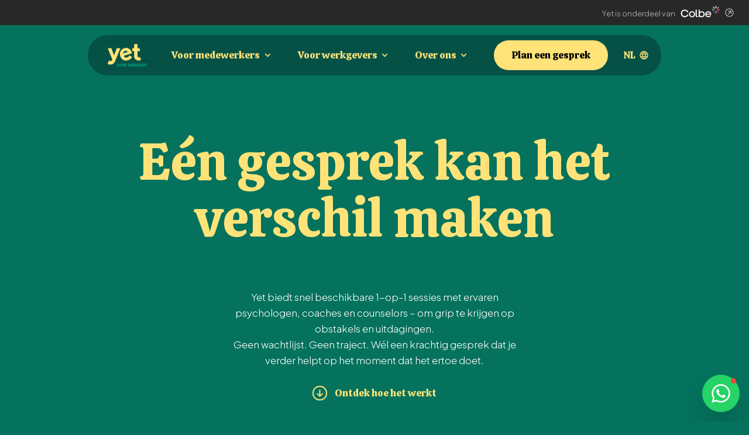

--- FILE ---
content_type: text/html; charset=utf-8
request_url: https://yet.nl/
body_size: 68328
content:
<!DOCTYPE html><html lang="nl"><head><meta charSet="utf-8"/><meta name="viewport" content="width=device-width, initial-scale=1"/><link rel="preload" href="/_next/static/media/097a874ebc292602-s.p.woff2" as="font" crossorigin="" type="font/woff2"/><link rel="preload" href="/_next/static/media/636a5ac981f94f8b-s.p.woff2" as="font" crossorigin="" type="font/woff2"/><link rel="preload" as="image" imageSrcSet="https://img.diffu.se/640x0/yet.nl/uploads/2024/06/Simone_0001_Light-pink-scaled.jpeg 1x, https://img.diffu.se/1200x0/yet.nl/uploads/2024/06/Simone_0001_Light-pink-scaled.jpeg 2x" fetchPriority="high"/><link rel="preload" as="image" imageSrcSet="https://img.diffu.se/640x0/yet.nl/uploads/2024/06/Edwin_0005_Light-teal.png 1x, https://img.diffu.se/1200x0/yet.nl/uploads/2024/06/Edwin_0005_Light-teal.png 2x" fetchPriority="high"/><link rel="stylesheet" href="/_next/static/css/a87a12aca0bf5465.css" data-precedence="next"/><link rel="stylesheet" href="/_next/static/css/f6bc0115f5c02444.css" data-precedence="next"/><link rel="stylesheet" href="/_next/static/css/b9b07d7c9a83825f.css" data-precedence="next"/><link rel="preload" as="script" fetchPriority="low" href="/_next/static/chunks/webpack-da1178fb802751e9.js"/><script src="/_next/static/chunks/fd9d1056-08e7a07cc21f0923.js" async=""></script><script src="/_next/static/chunks/23-50e25a82dfe5bedd.js" async=""></script><script src="/_next/static/chunks/main-app-f73cdb3bce740b12.js" async=""></script><script src="/_next/static/chunks/app/%5Blocale%5D/layout-c1c1444de2f9c717.js" async=""></script><script src="/_next/static/chunks/62e89220-3f3c7b04f02062b7.js" async=""></script><script src="/_next/static/chunks/c33a6526-91e9df030230894b.js" async=""></script><script src="/_next/static/chunks/c15bf2b0-0ca1758b0fa9565d.js" async=""></script><script src="/_next/static/chunks/dc112a36-4627e70196a7f48b.js" async=""></script><script src="/_next/static/chunks/231-8997050bbaa2a878.js" async=""></script><script src="/_next/static/chunks/293-d1c4bb5e8d597b8c.js" async=""></script><script src="/_next/static/chunks/511-0c67913069ec02e1.js" async=""></script><script src="/_next/static/chunks/504-07a8b6fc54ca0e57.js" async=""></script><script src="/_next/static/chunks/529-8f7b2f5c5fdf9c23.js" async=""></script><script src="/_next/static/chunks/937-bee82a1298dbe43f.js" async=""></script><script src="/_next/static/chunks/27-7d1d3b6aa5b233f9.js" async=""></script><script src="/_next/static/chunks/842-988233d12bad4ebe.js" async=""></script><script src="/_next/static/chunks/948-a74c731653e953b1.js" async=""></script><script src="/_next/static/chunks/app/%5Blocale%5D/%5B...page%5D/page-05a939f4ba31db94.js" async=""></script><link rel="preload" href="https://www.googletagmanager.com/gtm.js?id=GTM-5L3NQZH" as="script"/><title>Yet - One conversation can change your mind</title><meta name="description" content="Zet twijfels, zorgen en stress om in verandering. Één online sessie met een expert geeft je een duwtje in de juiste richting."/><meta name="robots" content="index, follow"/><link rel="canonical" href="https://yet.nl"/><meta property="og:title" content="Yet"/><meta property="og:description" content="One conversation can change your mind"/><meta property="og:url" content="https://yet.nl"/><meta property="og:image" content="https://cdn.diffu.se/yet.nl/uploads/2023/11/person-1.png"/><meta property="og:image:width" content="1000"/><meta property="og:image:height" content="1000"/><meta name="twitter:card" content="summary_large_image"/><meta name="twitter:title" content="Yet"/><meta name="twitter:description" content="One conversation can change your mind"/><meta name="twitter:image" content="https://cdn.diffu.se/yet.nl/uploads/2023/11/person-1.png"/><meta name="twitter:image:width" content="1000"/><meta name="twitter:image:height" content="1000"/><link rel="icon" href="/favicon.ico" type="image/x-icon" sizes="16x16"/><link rel="icon" href="/icon1.png?f4d3a6122b9addb0" type="image/png" sizes="16x16"/><link rel="icon" href="/icon2.png?3693cb92b650b69f" type="image/png" sizes="32x32"/><link rel="icon" href="/icon3.png?a1c3e1522f5e0263" type="image/png" sizes="192x192"/><link rel="icon" href="/icon4.png?8647001bcc657780" type="image/png" sizes="512x512"/><link rel="apple-touch-icon" href="/apple-icon.png?7ea84fe09035c3be" type="image/png" sizes="180x180"/><meta name="next-size-adjust"/><script src="/_next/static/chunks/polyfills-78c92fac7aa8fdd8.js" noModule=""></script></head><body class="__className_646807 __variable_a437ee"><main class="lastbg--green"><div class="preloader" style="position:fixed;top:0;left:0;width:100%;height:100%;background-color:#05725D;display:flex;justify-content:center;align-items:center;z-index:9999999"><svg xmlns="http://www.w3.org/2000/svg" viewBox="0 0 66 38" fill="none" class="w-1/6"><g clip-path="url(#a)"><path fill="#FFE376" d="m15.289 7.26-4.521 11.873L6.284 7.26H.082l7.745 18.572-.384.856c-.324.697-.69 1.232-1.103 1.606-.41.373-.953.56-1.625.56a4.88 4.88 0 0 1-1.438-.224 8.958 8.958 0 0 1-1.513-.634l-1.757 5.53c.573.274 1.258.505 2.055.69.797.188 1.619.28 2.466.28 2.092 0 3.767-.517 5.025-1.55 1.258-1.034 2.273-2.485 3.045-4.352L21.49 7.26h-6.201ZM36.252 19.488c-.382 1.168-1.359 2.49-3.726 3.196-2.842.846-4.455-.852-5.152-1.907a6.53 6.53 0 0 1-.459-.741l.042-.014 7.085-2.109 6.62-1.972a12.523 12.523 0 0 0-.447-2.284c-.512-1.718-1.395-3.157-2.65-4.317a9.306 9.306 0 0 0-4.425-2.29c-1.695-.365-3.436-.282-5.227.252-1.839.547-3.38 1.48-4.624 2.8a9.806 9.806 0 0 0-2.468 4.672c-.402 1.795-.317 3.649.252 5.559.583 1.957 1.53 3.566 2.84 4.826 1.311 1.26 2.874 2.081 4.69 2.463 1.816.381 3.739.27 5.767-.334 2.507-.746 4.371-1.951 5.59-3.614a8.216 8.216 0 0 0 1.13-2.133l-4.841-2.054h.002Zm-10.264-3.992c.127-.882.463-1.631 1.008-2.25.544-.616 1.293-1.066 2.248-1.35.668-.2 1.32-.257 1.956-.174.635.084 1.183.285 1.642.604a2.75 2.75 0 0 1 1.005 1.279l-7.893 2.35c.008-.154.015-.31.036-.459h-.002ZM54.76 22.431l-.044-.1c-.454.19-.976.285-1.563.285-.873 0-1.57-.248-2.092-.747-.523-.497-.785-1.308-.785-2.429v-7.248h4.2l-.75-4.931h-3.45V.55h-5.79v6.71h-3.094l.203 4.931h2.89v7.771c0 1.595.306 2.977.915 4.147a6.33 6.33 0 0 0 2.617 2.69c1.132.624 2.47.935 4.016.935 1.154 0 2.871-.291 4.123-1.1l-1.394-4.204h-.001Z"></path><path fill="#06A386" d="M15.248 35.453c0-1.443 1.1-2.533 2.542-2.533 1.443 0 2.542 1.09 2.542 2.533 0 1.443-1.108 2.515-2.542 2.515-1.433 0-2.542-1.09-2.542-2.515Zm2.542 1.434c.803 0 1.406-.622 1.406-1.434 0-.812-.605-1.46-1.406-1.46-.801 0-1.406.622-1.406 1.46s.605 1.434 1.406 1.434ZM23.487 34.003c-.703 0-1.163.496-1.19 1.433v2.434H21.17v-4.85h1.01v.822c.36-.577.938-.92 1.632-.92 1.181 0 1.947.892 1.947 2.244v2.704h-1.127v-2.632c0-.72-.46-1.235-1.145-1.235ZM26.526 35.453c0-1.46 1.08-2.533 2.47-2.533 1.388 0 2.352 1 2.352 2.307 0 .144-.019.389-.036.505h-3.66c.126.73.658 1.198 1.396 1.198.631 0 1.055-.297 1.154-.739l1.172.118c-.243 1.036-1.045 1.659-2.29 1.659-1.506 0-2.56-1.046-2.56-2.515h.002Zm3.614-.65c-.027-.522-.504-.892-1.163-.892s-1.09.344-1.271.893h2.434ZM33.828 36.373l1.19-.082c.063.443.477.695.99.695.46 0 .73-.207.73-.497 0-.27-.188-.45-.513-.522l-.946-.207c-.613-.144-1.227-.45-1.227-1.298 0-.956.766-1.542 1.822-1.542s1.758.514 1.938 1.406l-1.127.135c-.073-.36-.36-.568-.803-.568-.405 0-.64.207-.64.424 0 .27.288.423.586.496l.991.235c.667.162 1.118.487 1.118 1.253 0 1.028-.784 1.667-1.982 1.667-1.2 0-2.03-.659-2.128-1.596l.001.001ZM38.498 35.453c0-1.46 1.081-2.533 2.47-2.533 1.388 0 2.352 1 2.352 2.307 0 .144-.018.389-.035.505h-3.66c.126.73.658 1.198 1.396 1.198.63 0 1.054-.297 1.153-.739l1.172.118c-.242 1.036-1.045 1.659-2.29 1.659-1.506 0-2.56-1.046-2.56-2.515h.002Zm3.614-.65c-.026-.522-.504-.892-1.163-.892-.658 0-1.09.344-1.27.893h2.433ZM43.827 36.373l1.19-.082c.063.443.477.695.99.695.46 0 .73-.207.73-.497 0-.27-.188-.45-.513-.522l-.946-.207c-.613-.144-1.227-.45-1.227-1.298 0-.956.766-1.542 1.822-1.542s1.758.514 1.938 1.406l-1.127.135c-.073-.36-.36-.568-.803-.568-.405 0-.64.207-.64.424 0 .27.288.423.586.496l.991.235c.667.162 1.118.487 1.118 1.253 0 1.028-.784 1.667-1.983 1.667-1.198 0-2.028-.659-2.127-1.596l.001.001ZM48.425 36.373l1.189-.082c.063.443.478.695.991.695.46 0 .73-.207.73-.497 0-.27-.189-.45-.513-.522l-.947-.207c-.612-.144-1.226-.45-1.226-1.298 0-.956.765-1.542 1.822-1.542 1.056 0 1.758.514 1.937 1.406l-1.127.135c-.073-.36-.36-.568-.803-.568-.405 0-.64.207-.64.424 0 .27.288.423.586.496l.992.235c.666.162 1.118.487 1.118 1.253 0 1.028-.784 1.667-1.983 1.667s-2.029-.659-2.128-1.596l.002.001ZM53.338 31.037h1.198v1.189h-1.198v-1.19Zm.035 1.982h1.128v4.85h-1.128v-4.85ZM55.34 35.453c0-1.443 1.1-2.533 2.542-2.533 1.443 0 2.543 1.09 2.543 2.533 0 1.443-1.11 2.515-2.543 2.515s-2.542-1.09-2.542-2.515Zm2.542 1.434c.803 0 1.406-.622 1.406-1.434 0-.812-.604-1.46-1.406-1.46-.8 0-1.405.622-1.405 1.46s.603 1.434 1.405 1.434ZM63.58 34.003c-.704 0-1.163.496-1.19 1.433v2.434h-1.127v-4.85h1.01v.822c.36-.577.937-.92 1.631-.92 1.182 0 1.947.892 1.947 2.244v2.704h-1.127v-2.632c0-.72-.46-1.235-1.145-1.235Z"></path></g><defs><clipPath id="a"><path fill="#fff" d="M.007.551h65.844v37.417H.007z"></path></clipPath></defs></svg></div><div class="relative h-10 top-0 left-0 right-0 bg-[#292828] text-white flex items-center justify-end transition-all z-50 translate-y-0"><a href="https://www.colbe.com" target="_blank" class="flex items-center space-x-2 group pr-6"><p class="text-xs opacity-70 group-hover:text-primary group-hover:opacity-100 transition-colors mt-1">Yet is onderdeel van</p><svg class="w-auto h-5 mb-1" xmlns="http://www.w3.org/2000/svg" width="99" height="31" fill="none" viewBox="0 0 99 31"><path fill="currentColor" d="M40.351 27.148V11.13h-2.686v16.017a2.69 2.69 0 0 0 2.686 2.694h2.687v-2.694H40.35Z"></path><path fill="currentColor" d="M52.543 15.113c-1.839 0-3.51.638-4.805 1.714v-5.696h-2.686v18.711h2.686v-1.355a7.469 7.469 0 0 0 4.805 1.715c4.239 0 7.492-3.294 7.492-7.545 0-4.251-3.253-7.544-7.492-7.544Zm0 12.544c-2.716 0-4.805-2.156-4.805-5s2.09-5 4.805-5c2.717 0 4.806 2.156 4.806 5s-2.03 5-4.806 5Z"></path><path fill="currentColor" d="M16.701 23.17c-.968 2.547-3.319 4.24-6.238 4.24-3.826 0-6.716-2.948-6.716-6.913 0-3.966 2.89-6.915 6.716-6.915 2.919 0 5.27 1.694 6.238 4.24l2.915-.31c-1.21-3.95-4.789-6.72-9.153-6.72-5.425 0-9.621 4.236-9.621 9.705 0 5.468 4.196 9.704 9.621 9.704 4.365 0 7.943-2.77 9.153-6.72l-2.915-.31Z"></path><path fill="currentColor" d="M21.1 22.657c0-4.252 3.313-7.545 7.491-7.545 4.179 0 7.492 3.293 7.492 7.545 0 4.251-3.253 7.544-7.492 7.544-4.238 0-7.491-3.293-7.491-7.544Zm12.297 0c0-2.844-2.03-5-4.806-5-2.776 0-4.805 2.156-4.805 5s2.09 5 4.805 5c2.716 0 4.806-2.156 4.806-5Z"></path><path fill="currentColor" d="M73.082 25.286c-.817 1.442-2.316 2.37-4.137 2.37-2.363 0-4.25-1.631-4.702-3.928h12.123c.046-.349.07-.707.07-1.071 0-4.252-3.253-7.545-7.491-7.545-4.238 0-7.492 3.293-7.492 7.545 0 4.251 3.313 7.544 7.492 7.544 3.2 0 5.837-1.878 6.938-4.627l-2.801-.288Zm-4.136-7.629c2.391 0 4.227 1.6 4.69 3.862h-9.378c.475-2.262 2.348-3.862 4.688-3.862Z"></path><mask id="a" width="23" height="23" x="76" y="0" maskUnits="userSpaceOnUse" style="mask-type:alpha"><path fill="#D9D9D9" d="M87.739.085c6.219 0 11.26 5.042 11.26 11.261 0 6.22-5.041 11.26-11.26 11.26-6.219 0-11.261-5.04-11.261-11.26S81.52.085 87.738.085Zm-.023 7.053a3.852 3.852 0 1 0-.001 7.705 3.852 3.852 0 0 0 0-7.705Z"></path></mask><g mask="url(#a)"><path fill="#FF6748" d="M89.29 13.241h-2.767v7.622h2.767v-7.622Z"></path><path fill="#FFD439" d="M89.29 1.493h-2.767v7.57h2.767v-7.57Z"></path><path fill="#6954AD" d="m90.351 11.653-1.957 1.956 5.353 5.353 1.956-1.957-5.352-5.352Z"></path><path fill="#FF9BB6" d="M82.082 3.383 80.126 5.34l5.352 5.352 1.957-1.957-5.353-5.352Z"></path><path fill="#FF366B" d="M90.037 9.795v2.768h7.57V9.794h-7.57Z"></path><path fill="#66C566" d="M78.235 9.795v2.768h7.57V9.794h-7.57Z"></path><path fill="#60A2E3" d="m88.384 8.736 1.957 1.956 5.352-5.352-1.957-1.956-5.352 5.352Z"></path><path fill="#0061C0" d="m80.114 17.006 1.956 1.957 5.352-5.352-1.956-1.957-5.352 5.352Z"></path></g></svg><svg class="w-3.5 h-3.5" xmlns="http://www.w3.org/2000/svg" width="17" height="17" fill="none" viewBox="0 0 17 17"><path fill="currentColor" d="M15.559 8.5a7.059 7.059 0 1 0-14.118 0 7.059 7.059 0 0 0 14.118 0Zm.941 0a8 8 0 1 1-16 0 8 8 0 0 1 16 0Z"></path><path fill="currentColor" class="group-hover:-translate-y-px group-hover:translate-x-px transition-transform" d="M12.294 5.212v5.68h-.94v-4.04l-5.482 5.473-.666-.665 5.516-5.51-4.143-.003.001-.47v-.47l5.714.005Z"></path></svg></a></div> <header><div data-headlessui-state=""><div class="nav"><div class="nav-bar transition-transform translate-y-10"><a class="nav-brand" href="/"><svg xmlns="http://www.w3.org/2000/svg" viewBox="0 0 66 38" fill="none"><g clip-path="url(#a)"><path fill="#FFE376" d="m15.289 7.26-4.521 11.873L6.284 7.26H.082l7.745 18.572-.384.856c-.324.697-.69 1.232-1.103 1.606-.41.373-.953.56-1.625.56a4.88 4.88 0 0 1-1.438-.224 8.958 8.958 0 0 1-1.513-.634l-1.757 5.53c.573.274 1.258.505 2.055.69.797.188 1.619.28 2.466.28 2.092 0 3.767-.517 5.025-1.55 1.258-1.034 2.273-2.485 3.045-4.352L21.49 7.26h-6.201ZM36.252 19.488c-.382 1.168-1.359 2.49-3.726 3.196-2.842.846-4.455-.852-5.152-1.907a6.53 6.53 0 0 1-.459-.741l.042-.014 7.085-2.109 6.62-1.972a12.523 12.523 0 0 0-.447-2.284c-.512-1.718-1.395-3.157-2.65-4.317a9.306 9.306 0 0 0-4.425-2.29c-1.695-.365-3.436-.282-5.227.252-1.839.547-3.38 1.48-4.624 2.8a9.806 9.806 0 0 0-2.468 4.672c-.402 1.795-.317 3.649.252 5.559.583 1.957 1.53 3.566 2.84 4.826 1.311 1.26 2.874 2.081 4.69 2.463 1.816.381 3.739.27 5.767-.334 2.507-.746 4.371-1.951 5.59-3.614a8.216 8.216 0 0 0 1.13-2.133l-4.841-2.054h.002Zm-10.264-3.992c.127-.882.463-1.631 1.008-2.25.544-.616 1.293-1.066 2.248-1.35.668-.2 1.32-.257 1.956-.174.635.084 1.183.285 1.642.604a2.75 2.75 0 0 1 1.005 1.279l-7.893 2.35c.008-.154.015-.31.036-.459h-.002ZM54.76 22.431l-.044-.1c-.454.19-.976.285-1.563.285-.873 0-1.57-.248-2.092-.747-.523-.497-.785-1.308-.785-2.429v-7.248h4.2l-.75-4.931h-3.45V.55h-5.79v6.71h-3.094l.203 4.931h2.89v7.771c0 1.595.306 2.977.915 4.147a6.33 6.33 0 0 0 2.617 2.69c1.132.624 2.47.935 4.016.935 1.154 0 2.871-.291 4.123-1.1l-1.394-4.204h-.001Z"></path><path fill="#06A386" d="M15.248 35.453c0-1.443 1.1-2.533 2.542-2.533 1.443 0 2.542 1.09 2.542 2.533 0 1.443-1.108 2.515-2.542 2.515-1.433 0-2.542-1.09-2.542-2.515Zm2.542 1.434c.803 0 1.406-.622 1.406-1.434 0-.812-.605-1.46-1.406-1.46-.801 0-1.406.622-1.406 1.46s.605 1.434 1.406 1.434ZM23.487 34.003c-.703 0-1.163.496-1.19 1.433v2.434H21.17v-4.85h1.01v.822c.36-.577.938-.92 1.632-.92 1.181 0 1.947.892 1.947 2.244v2.704h-1.127v-2.632c0-.72-.46-1.235-1.145-1.235ZM26.526 35.453c0-1.46 1.08-2.533 2.47-2.533 1.388 0 2.352 1 2.352 2.307 0 .144-.019.389-.036.505h-3.66c.126.73.658 1.198 1.396 1.198.631 0 1.055-.297 1.154-.739l1.172.118c-.243 1.036-1.045 1.659-2.29 1.659-1.506 0-2.56-1.046-2.56-2.515h.002Zm3.614-.65c-.027-.522-.504-.892-1.163-.892s-1.09.344-1.271.893h2.434ZM33.828 36.373l1.19-.082c.063.443.477.695.99.695.46 0 .73-.207.73-.497 0-.27-.188-.45-.513-.522l-.946-.207c-.613-.144-1.227-.45-1.227-1.298 0-.956.766-1.542 1.822-1.542s1.758.514 1.938 1.406l-1.127.135c-.073-.36-.36-.568-.803-.568-.405 0-.64.207-.64.424 0 .27.288.423.586.496l.991.235c.667.162 1.118.487 1.118 1.253 0 1.028-.784 1.667-1.982 1.667-1.2 0-2.03-.659-2.128-1.596l.001.001ZM38.498 35.453c0-1.46 1.081-2.533 2.47-2.533 1.388 0 2.352 1 2.352 2.307 0 .144-.018.389-.035.505h-3.66c.126.73.658 1.198 1.396 1.198.63 0 1.054-.297 1.153-.739l1.172.118c-.242 1.036-1.045 1.659-2.29 1.659-1.506 0-2.56-1.046-2.56-2.515h.002Zm3.614-.65c-.026-.522-.504-.892-1.163-.892-.658 0-1.09.344-1.27.893h2.433ZM43.827 36.373l1.19-.082c.063.443.477.695.99.695.46 0 .73-.207.73-.497 0-.27-.188-.45-.513-.522l-.946-.207c-.613-.144-1.227-.45-1.227-1.298 0-.956.766-1.542 1.822-1.542s1.758.514 1.938 1.406l-1.127.135c-.073-.36-.36-.568-.803-.568-.405 0-.64.207-.64.424 0 .27.288.423.586.496l.991.235c.667.162 1.118.487 1.118 1.253 0 1.028-.784 1.667-1.983 1.667-1.198 0-2.028-.659-2.127-1.596l.001.001ZM48.425 36.373l1.189-.082c.063.443.478.695.991.695.46 0 .73-.207.73-.497 0-.27-.189-.45-.513-.522l-.947-.207c-.612-.144-1.226-.45-1.226-1.298 0-.956.765-1.542 1.822-1.542 1.056 0 1.758.514 1.937 1.406l-1.127.135c-.073-.36-.36-.568-.803-.568-.405 0-.64.207-.64.424 0 .27.288.423.586.496l.992.235c.666.162 1.118.487 1.118 1.253 0 1.028-.784 1.667-1.983 1.667s-2.029-.659-2.128-1.596l.002.001ZM53.338 31.037h1.198v1.189h-1.198v-1.19Zm.035 1.982h1.128v4.85h-1.128v-4.85ZM55.34 35.453c0-1.443 1.1-2.533 2.542-2.533 1.443 0 2.543 1.09 2.543 2.533 0 1.443-1.11 2.515-2.543 2.515s-2.542-1.09-2.542-2.515Zm2.542 1.434c.803 0 1.406-.622 1.406-1.434 0-.812-.604-1.46-1.406-1.46-.8 0-1.405.622-1.405 1.46s.603 1.434 1.405 1.434ZM63.58 34.003c-.704 0-1.163.496-1.19 1.433v2.434h-1.127v-4.85h1.01v.822c.36-.577.937-.92 1.631-.92 1.182 0 1.947.892 1.947 2.244v2.704h-1.127v-2.632c0-.72-.46-1.235-1.145-1.235Z"></path></g><defs><clipPath id="a"><path fill="#fff" d="M.007.551h65.844v37.417H.007z"></path></clipPath></defs></svg></a><nav class="hidden lg:flex h-full"><ul class="text-base flex items-center space-x-6 xl:space-x-10 text-yyellow-500"><li class=""><div class="dropdown"><button class="dropdown-trigger"><a href="/voor-medewerkers">Voor medewerkers</a><svg class="fill-current h-4 w-4" xmlns="http://www.w3.org/2000/svg" viewBox="0 0 20 20"><path d="M9.293 12.95l.707.707L15.657 8l-1.414-1.414L10 10.828 5.757 6.586 4.343 8z"></path></svg></button><div class="dropdown-menu"><ul><li><a target="" href="/keuzehulp">Keuzehulp</a></li></ul></div></div></li><li class=""><div class="dropdown"><button class="dropdown-trigger"><a href="/werkgevers">Voor werkgevers</a><svg class="fill-current h-4 w-4" xmlns="http://www.w3.org/2000/svg" viewBox="0 0 20 20"><path d="M9.293 12.95l.707.707L15.657 8l-1.414-1.414L10 10.828 5.757 6.586 4.343 8z"></path></svg></button><div class="dropdown-menu"><ul><li><a target="" href="/yet-pack">Yet Pack</a></li></ul></div></div></li><li class=""><div class="dropdown"><button class="dropdown-trigger"><a href="/over-ons">Over ons</a><svg class="fill-current h-4 w-4" xmlns="http://www.w3.org/2000/svg" viewBox="0 0 20 20"><path d="M9.293 12.95l.707.707L15.657 8l-1.414-1.414L10 10.828 5.757 6.586 4.343 8z"></path></svg></button><div class="dropdown-menu"><ul><li><a target="" href="/hoe-het-werkt">Yet professionals</a></li><li><a target="" href="/over-ons">Wij zijn Yet</a></li><li><a target="" href="/single-session-therapy">Onze methode: Single Session Therapy</a></li><li><a target="" href="/single-session-podcast">Single Session Podcast</a></li><li><a target="" href="/ervaringen-met-yet">Ervaringen met Yet</a></li><li><a target="" href="/aan-de-slag">Bij Yet aan de slag</a></li><li><a target="" href="/nieuws">Nieuws</a></li><li><a target="" href="/contact">Contact</a></li></ul></div></div></li><li class="inline-flex"><a class="btn" href="/plan"><span class="btn-label"><span>Plan een gesprek</span></span><span class="btn-title"><span>Plan een gesprek</span></span></a></li><li class="!ml-6 !mr-3"><div class="dropdown"><button class="dropdown-trigger"><span>NL</span><svg class="fill-yyellow-500 w-4 ml-1.5" focusable="false" aria-hidden="true" viewBox="0 0 24 24"><path d="M11.99 2C6.47 2 2 6.48 2 12s4.47 10 9.99 10C17.52 22 22 17.52 22 12S17.52 2 11.99 2zm6.93 6h-2.95c-.32-1.25-.78-2.45-1.38-3.56 1.84.63 3.37 1.91 4.33 3.56zM12 4.04c.83 1.2 1.48 2.53 1.91 3.96h-3.82c.43-1.43 1.08-2.76 1.91-3.96zM4.26 14C4.1 13.36 4 12.69 4 12s.1-1.36.26-2h3.38c-.08.66-.14 1.32-.14 2 0 .68.06 1.34.14 2H4.26zm.82 2h2.95c.32 1.25.78 2.45 1.38 3.56-1.84-.63-3.37-1.9-4.33-3.56zm2.95-8H5.08c.96-1.66 2.49-2.93 4.33-3.56C8.81 5.55 8.35 6.75 8.03 8zM12 19.96c-.83-1.2-1.48-2.53-1.91-3.96h3.82c-.43 1.43-1.08 2.76-1.91 3.96zM14.34 14H9.66c-.09-.66-.16-1.32-.16-2 0-.68.07-1.35.16-2h4.68c.09.65.16 1.32.16 2 0 .68-.07 1.34-.16 2zm.25 5.56c.6-1.11 1.06-2.31 1.38-3.56h2.95c-.96 1.65-2.49 2.93-4.33 3.56zM16.36 14c.08-.66.14-1.32.14-2 0-.68-.06-1.34-.14-2h3.38c.16.64.26 1.31.26 2s-.1 1.36-.26 2h-3.38z"></path></svg></button><div class="dropdown-menu"><ul><li><a href="/en">English</a></li><li><a href="/de">Deutsch</a></li><li><a href="/pl">Polski</a></li><li><a href="/tr">Turecki</a></li></ul></div></div></li></ul></nav></div></div><button aria-label="menu" class="nav-toggle transition-transform translate-y-10" type="button" aria-expanded="false" data-headlessui-state=""><span></span><span></span><span></span></button><div id="headlessui-popover-panel-:Rdspubta:" tabindex="-1" data-headlessui-state=""><div class="nav-fill translate-y-10"><nav class="nav-menu flex flex-col justify-between "><ul class="text-xl border-t-dotted pt-8"><li><a class="flex mr-12 relative z-10" href="/voor-medewerkers">Voor medewerkers</a><div class="relative z-0 w-full flex flex-col items-end -mt-[2.6rem]"><button class="w-full flex justify-end p-3 " id="headlessui-disclosure-button-:Rcmtspubta:" type="button" aria-expanded="false" data-headlessui-state=""><svg aria-hidden="true" focusable="false" data-prefix="fas" data-icon="chevron-down" class="svg-inline--fa fa-chevron-down " role="img" xmlns="http://www.w3.org/2000/svg" viewBox="0 0 512 512"><path fill="currentColor" d="M233.4 406.6c12.5 12.5 32.8 12.5 45.3 0l192-192c12.5-12.5 12.5-32.8 0-45.3s-32.8-12.5-45.3 0L256 338.7 86.6 169.4c-12.5-12.5-32.8-12.5-45.3 0s-12.5 32.8 0 45.3l192 192z"></path></svg></button></div></li><li><a class="flex mr-12 relative z-10" href="/werkgevers">Voor werkgevers</a><div class="relative z-0 w-full flex flex-col items-end -mt-[2.6rem]"><button class="w-full flex justify-end p-3 " id="headlessui-disclosure-button-:Rd6tspubta:" type="button" aria-expanded="false" data-headlessui-state=""><svg aria-hidden="true" focusable="false" data-prefix="fas" data-icon="chevron-down" class="svg-inline--fa fa-chevron-down " role="img" xmlns="http://www.w3.org/2000/svg" viewBox="0 0 512 512"><path fill="currentColor" d="M233.4 406.6c12.5 12.5 32.8 12.5 45.3 0l192-192c12.5-12.5 12.5-32.8 0-45.3s-32.8-12.5-45.3 0L256 338.7 86.6 169.4c-12.5-12.5-32.8-12.5-45.3 0s-12.5 32.8 0 45.3l192 192z"></path></svg></button></div></li><li><a class="flex mr-12 relative z-10" href="/over-ons">Over ons</a><div class="relative z-0 w-full flex flex-col items-end -mt-[2.6rem]"><button class="w-full flex justify-end p-3 " id="headlessui-disclosure-button-:Rdmtspubta:" type="button" aria-expanded="false" data-headlessui-state=""><svg aria-hidden="true" focusable="false" data-prefix="fas" data-icon="chevron-down" class="svg-inline--fa fa-chevron-down " role="img" xmlns="http://www.w3.org/2000/svg" viewBox="0 0 512 512"><path fill="currentColor" d="M233.4 406.6c12.5 12.5 32.8 12.5 45.3 0l192-192c12.5-12.5 12.5-32.8 0-45.3s-32.8-12.5-45.3 0L256 338.7 86.6 169.4c-12.5-12.5-32.8-12.5-45.3 0s-12.5 32.8 0 45.3l192 192z"></path></svg></button></div></li></ul><div class="w-full flex flex-col items-center pb-8"><a class="btn" href="/plan"><span class="btn-label"><span>Plan een gesprek</span></span><span class="btn-title"><span>Plan een gesprek</span></span></a><ul class="nav-lang-mobile"><li><span>NL</span></li><li><a href="/en">EN</a></li><li><a href="/de">DE</a></li><li><a href="/pl">PL</a></li><li><a href="/tr">TR</a></li></ul></div></nav></div></div></div><div style="position:fixed;top:1px;left:1px;width:1px;height:0;padding:0;margin:-1px;overflow:hidden;clip:rect(0, 0, 0, 0);white-space:nowrap;border-width:0;display:none"></div></header><section class="relative w-full lg:min-h-screen overflow-hidden"><div class="layers"><img alt="" fetchPriority="high" width="600" height="600" decoding="async" data-nimg="1" class="absolute layer-1 z-0 object-cover image-mask top-[8%] lg:top-[15%] -right-[18%] lg:-right-[6%] w-[50%] lg:w-[30vw] image-mask -rotate-[30deg]" style="color:transparent" srcSet="https://img.diffu.se/640x0/yet.nl/uploads/2024/06/Simone_0001_Light-pink-scaled.jpeg 1x, https://img.diffu.se/1200x0/yet.nl/uploads/2024/06/Simone_0001_Light-pink-scaled.jpeg 2x" src="https://img.diffu.se/1200x0/yet.nl/uploads/2024/06/Simone_0001_Light-pink-scaled.jpeg"/><img alt="Foto van Edwin met groen achtergrond" fetchPriority="high" width="600" height="600" decoding="async" data-nimg="1" class="absolute layer-2 z-0 object-cover image-mask top-[45%] lg:top-auto lg:bottom-[3%] -left-[15%] lg:-left-[7%] w-[45%] lg:w-[30vw] image-mask image-mask-2 -rotate-12" style="color:transparent" srcSet="https://img.diffu.se/640x0/yet.nl/uploads/2024/06/Edwin_0005_Light-teal.png 1x, https://img.diffu.se/1200x0/yet.nl/uploads/2024/06/Edwin_0005_Light-teal.png 2x" src="https://img.diffu.se/1200x0/yet.nl/uploads/2024/06/Edwin_0005_Light-teal.png"/></div><div class="container-wide lg:min-h-screen min-h-[500px] space-y-[15vh] lg:space-y-[10vh] flex flex-col items-center justify-center text-white"><div class="text-center pt-[15vh] lg:pt-[15vh]"><h1 class="text-huge text-center text-yyellow-500"></h1></div><div><div class="text-center"><div class="prose narrow-text"><p>Yet biedt snel beschikbare 1-op-1 sessies met ervaren psychologen, coaches en counselors – om grip te krijgen op obstakels en uitdagingen.<br data-start="384" data-end="387" />Geen wachtlijst. Geen traject. Wél een krachtig gesprek dat je verder helpt op het moment dat het ertoe doet.</p>
</div><a class="link link-arrow-down" href="#meer"><span class="link-circle"><svg aria-hidden="true" focusable="false" data-prefix="fas" data-icon="arrow-down" class="svg-inline--fa fa-arrow-down icon-1 text-twgreen" role="img" xmlns="http://www.w3.org/2000/svg" viewBox="0 0 384 512"><path fill="currentColor" d="M169.4 470.6c12.5 12.5 32.8 12.5 45.3 0l160-160c12.5-12.5 12.5-32.8 0-45.3s-32.8-12.5-45.3 0L224 370.8 224 64c0-17.7-14.3-32-32-32s-32 14.3-32 32l0 306.7L54.6 265.4c-12.5-12.5-32.8-12.5-45.3 0s-12.5 32.8 0 45.3l160 160z"></path></svg><svg aria-hidden="true" focusable="false" data-prefix="fas" data-icon="arrow-down" class="svg-inline--fa fa-arrow-down icon-2 text-twgreen" role="img" xmlns="http://www.w3.org/2000/svg" viewBox="0 0 384 512"><path fill="currentColor" d="M169.4 470.6c12.5 12.5 32.8 12.5 45.3 0l160-160c12.5-12.5 12.5-32.8 0-45.3s-32.8-12.5-45.3 0L224 370.8 224 64c0-17.7-14.3-32-32-32s-32 14.3-32 32l0 306.7L54.6 265.4c-12.5-12.5-32.8-12.5-45.3 0s-12.5 32.8 0 45.3l160 160z"></path></svg></span><span>Ontdek hoe het werkt</span></a></div></div></div></section><section class="relative w-full v-space v-space-xl section--green" id="meer"><div class="container-wide text-center flex flex-col items-center"><h2 class="text-yyellow-500 pb-8 lg:pb-16 lg:max-w-[70%]"></h2><div class="prose narrow-text mb-8 lg:mb-12"><p>Het begint met één klik op onze explainer video via onderstaande link. </p>
</div><div class="w-full"><div class="video-player relative"><button class="block relative w-full overflow-hidden rounded-2xl aspect-video"><img alt="" loading="lazy" width="600" height="600" decoding="async" data-nimg="1" class="relative w-full h-full object-cover" style="color:transparent" srcSet="https://img.diffu.se/640x0/yet.nl/uploads/2023/11/person-3.png 1x, https://img.diffu.se/1200x0/yet.nl/uploads/2023/11/person-3.png 2x" src="https://img.diffu.se/1200x0/yet.nl/uploads/2023/11/person-3.png"/><div class="play-btn"><span class="play-text"><svg xmlns="http://www.w3.org/2000/svg" viewBox="0 0 256.995 256.995"><g id="Design" stroke="none" stroke-width="1" fill="none" fill-rule="evenodd"><g id="01-HOME" transform="translate(-591.226 -1428.502)" fill="#FFE379"><g id="EXPLAINER" transform="translate(172 1065)"><g id="Group-4" transform="translate(0 127)"><g id="Group-93" transform="rotate(45 -12.231 777.94)"><path id="Fill-1" d="m1.188 75.404 6.475.744-.927 8.068-6.476-.744L0 85.733l15.686 1.805.26-2.263-7.059-.811.928-8.068 7.061.811.26-2.262-15.688-1.806z"></path><path d="M11.096 68.849a4.355 4.355 0 0 1-.778-.58 3.569 3.569 0 0 1-1.015-1.754c-.16-.672-.126-1.382.105-2.128.2-.647.503-1.179.907-1.597.405-.418.86-.705 1.366-.863a2.7 2.7 0 0 1 1.564-.012l-2.15 6.934Zm3.666-8.943c-1.033-.32-2.042-.366-3.027-.136a5.558 5.558 0 0 0-2.594 1.403c-.748.707-1.282 1.576-1.6 2.611-.336 1.078-.376 2.14-.125 3.185a6.012 6.012 0 0 0 1.514 2.772c.758.801 1.7 1.377 2.82 1.723 1.164.36 2.28.42 3.346.174a5.944 5.944 0 0 0 2.8-1.493c.8-.752 1.376-1.696 1.728-2.832.443-1.436.47-2.726.076-3.872-.392-1.144-1.159-2.059-2.302-2.743l-.89 2.038c.674.367 1.105.905 1.293 1.618.19.711.143 1.519-.137 2.424-.231.747-.607 1.363-1.128 1.848-.518.484-1.151.796-1.896.936-.573.108-1.18.06-1.807-.07l2.857-9.228a16.516 16.516 0 0 0-.928-.358Z" id="Fill-2"></path><path d="M15.68 54.024a3.805 3.805 0 0 1-.655-2.007c-.03-.728.14-1.44.5-2.131a3.95 3.95 0 0 1 1.482-1.594 4.16 4.16 0 0 1 2.048-.61 4.253 4.253 0 0 1 2.14.506c.68.353 1.225.842 1.639 1.465.413.622.637 1.3.672 2.03a4.085 4.085 0 0 1-.481 2.116c-.363.693-.848 1.236-1.46 1.628a3.816 3.816 0 0 1-2.025.612c-.736.014-1.464-.166-2.183-.542h-.002c-.706-.37-1.264-.86-1.675-1.473Zm6.95 4.479-1.965-1.024a5.46 5.46 0 0 0 1.094-.206 5.046 5.046 0 0 0 1.869-1.023c.553-.474 1.02-1.078 1.404-1.812a5.67 5.67 0 0 0 .653-3.056 5.963 5.963 0 0 0-1.033-2.967 6.517 6.517 0 0 0-2.445-2.167c-1.04-.543-2.106-.801-3.194-.777a5.937 5.937 0 0 0-2.997.866 5.738 5.738 0 0 0-2.124 2.29c-.57 1.092-.8 2.176-.69 3.251.06.6.233 1.167.496 1.71L7.896 50.56 6.883 52.5l14.84 7.743.908-1.741Z" id="Fill-4"></path><path d="M32.929 44.897c.108.404.003.807-.316 1.206l-.289.288 1.417 1.337c.185-.16.353-.334.503-.522.695-.869.982-1.752.86-2.648-.12-.895-.667-1.734-1.643-2.513l-9.722-7.777-1.369 1.706 9.566 7.653c.552.44.883.864.993 1.27" id="Fill-6"></path><path id="Fill-8" d="m21.98 32.745-1.955-1.564-1.508 1.884 1.957 1.564z"></path><path d="M30.219 30.349c.176-.67.541-1.278 1.098-1.827.482-.474 1.001-.8 1.555-.978a3.25 3.25 0 0 1 1.612-.114c.522.1.98.343 1.382.728l-5.17 5.093a4.38 4.38 0 0 1-.412-.876 3.567 3.567 0 0 1-.065-2.026m-.185 5.516c.856.87 1.81 1.448 2.866 1.737a5.955 5.955 0 0 0 3.175.009c1.06-.284 2.013-.844 2.86-1.678 1.07-1.056 1.704-2.18 1.9-3.375.193-1.195-.05-2.364-.733-3.507l-1.747 1.375c.42.64.544 1.319.374 2.036-.17.716-.593 1.407-1.268 2.072-.556.549-1.179.914-1.866 1.095a3.73 3.73 0 0 1-2.113-.072c-.556-.176-1.07-.506-1.56-.915l6.88-6.782a16.075 16.075 0 0 0-.647-.753c-.76-.772-1.628-1.289-2.605-1.552a5.566 5.566 0 0 0-2.95.01c-.992.27-1.873.784-2.643 1.543-.804.793-1.343 1.707-1.616 2.748a6.003 6.003 0 0 0 .024 3.158c.29 1.066.846 2.016 1.669 2.851" id="Fill-10"></path><path d="M45.875 17.604c.327-.607.824-1.114 1.495-1.519.579-.349 1.158-.546 1.738-.586a3.23 3.23 0 0 1 1.596.263c.483.218.874.562 1.174 1.03L45.66 20.54a4.33 4.33 0 0 1-.195-.95 3.556 3.556 0 0 1 .41-1.986m9.913 1.045-2.02.928c.258.722.222 1.412-.112 2.07-.332.657-.904 1.23-1.716 1.718-.67.403-1.36.614-2.07.629a3.72 3.72 0 0 1-2.037-.563c-.5-.302-.923-.742-1.305-1.255l8.275-4.987c-.129-.274-.28-.568-.454-.884-.56-.928-1.283-1.633-2.171-2.116a5.537 5.537 0 0 0-2.873-.68c-1.025.03-2.001.325-2.929.883-.967.582-1.704 1.347-2.212 2.296a5.98 5.98 0 0 0-.713 3.077c.032 1.102.352 2.158.957 3.163.628 1.042 1.422 1.828 2.382 2.356.959.528 1.986.779 3.084.747 1.098-.028 2.155-.348 3.173-.962 1.287-.776 2.165-1.723 2.635-2.84.469-1.115.503-2.309.106-3.58" id="Fill-12"></path><path id="Fill-14" d="m47.019 8.948-2.222 1.339-.136 3.926 1.739-1.046z"></path><path d="M58.788 10.881c.425-.544 1.003-.96 1.73-1.244.63-.245 1.235-.34 1.814-.282.58.055 1.089.234 1.528.53.438.298.765.703.98 1.216l-6.764 2.636a4.466 4.466 0 0 1-.03-.969c.07-.712.316-1.343.742-1.887m-.405 7.722a5.957 5.957 0 0 0 2.913 1.263c1.086.158 2.184.021 3.29-.41 1.402-.546 2.427-1.33 3.079-2.35.65-1.02.89-2.19.714-3.51l-2.15.57c.133.757-.02 1.43-.46 2.02-.44.591-1.1 1.058-1.983 1.402-.73.284-1.445.373-2.147.268-.702-.106-1.34-.406-1.913-.9-.44-.383-.783-.888-1.072-1.46l9.002-3.507a16.724 16.724 0 0 0-.297-.949c-.394-1.009-.986-1.827-1.779-2.454a5.562 5.562 0 0 0-2.716-1.158c-1.016-.144-2.028-.02-3.037.373-1.05.41-1.907 1.038-2.57 1.885a6.021 6.021 0 0 0-1.226 2.91c-.155 1.094-.02 2.187.406 3.28.442 1.136 1.09 2.044 1.946 2.727" id="Fill-16"></path><path id="Fill-18" d="m61.387 2.545-2.417.942-.801 3.847 1.892-.737z"></path><path d="M72.837 7.097c.469-.837 1.22-1.358 2.254-1.564.633-.125 1.227-.088 1.78.109a3.07 3.07 0 0 1 1.396 1.01c.379.477.634 1.056.77 1.732l1.302 6.574 2.125-.421-1.33-6.706c-.207-1.047-.595-1.935-1.162-2.668a4.65 4.65 0 0 0-2.114-1.556c-.842-.308-1.743-.367-2.703-.178-.869.172-1.62.531-2.246 1.077A5.026 5.026 0 0 0 71.5 6.568c-.006.016-.007.034-.013.051l-.421-2.126-1.925.382 2.347 11.838 2.146-.426-1.162-5.865c-.227-1.38-.107-2.487.364-3.325" id="Fill-20"></path><path d="M102.167 4.884c.471-.207.97-.286 1.495-.239.853.077 1.512.442 1.973 1.095.462.653.645 1.504.55 2.552l-.611 6.83 2.155.194.655-7.28c.092-1.018-.013-1.922-.311-2.711-.3-.79-.764-1.412-1.394-1.87-.632-.455-1.388-.724-2.272-.804-.943-.086-1.785.044-2.527.385-.74.34-1.335.838-1.786 1.492-.28-.75-.718-1.348-1.312-1.794-.594-.445-1.341-.709-2.239-.791-.749-.066-1.427.016-2.037.248a3.634 3.634 0 0 0-1.512 1.054 4.53 4.53 0 0 0-.508.746l.192-2.146-1.953-.176-1.081 12.02 2.18.195.58-6.472v.003c.074-.809.273-1.483.602-2.018.327-.538.728-.928 1.203-1.171a2.674 2.674 0 0 1 1.5-.297c.494.045.947.21 1.358.497.413.285.727.696.942 1.228.217.534.292 1.173.224 1.924l-.613 6.828 2.179.196.613-6.83c.068-.748.26-1.364.575-1.85.316-.484.71-.832 1.18-1.038" id="Fill-22"></path><path id="Fill-24" d="m115.163 5.254-2.116-.557-3.072 11.694 2.115.555z"></path><path id="Fill-26" d="M116.498.614 114.164 0l-.636 2.421 2.334.614z"></path><path d="M119.047 12.816c.562-1.28 1.27-2.144 2.119-2.59.851-.444 1.765-.471 2.741-.079.6.24 1.079.596 1.435 1.062.355.465.562 1.001.62 1.607.055.607-.046 1.23-.303 1.874l-2.492 6.217 2.011.806 2.543-6.343c.395-.993.556-1.949.481-2.87a4.654 4.654 0 0 0-.922-2.46c-.538-.718-1.261-1.258-2.168-1.622-.826-.33-1.648-.438-2.47-.322a5.015 5.015 0 0 0-2.306.96c-.014.01-.024.024-.038.034l.806-2.01-1.822-.731-4.49 11.201 2.03.816 2.225-5.55Z" id="Fill-28"></path><path d="M131.195 25.55c.752.47 1.543.722 2.374.755.832.033 1.644-.146 2.44-.536.015-.007.028-.02.043-.027l-1.15 1.836 1.645 1.03 6.403-10.228-1.834-1.15-3.161 5.048c-.769 1.17-1.613 1.896-2.534 2.179-.924.282-1.832.144-2.724-.414-.56-.352-.97-.79-1.225-1.314a3.112 3.112 0 0 1-.306-1.682c.054-.597.26-1.18.62-1.753l3.555-5.68-1.854-1.16-3.627 5.793c-.56.892-.882 1.803-.969 2.734-.084.931.07 1.796.466 2.594.397.797 1.01 1.456 1.838 1.975" id="Fill-30"></path><path d="M146.715 34.668c.016-.005.031-.015.05-.02l-1.46 1.605 1.437 1.305 8.114-8.934-1.603-1.456-4.006 4.411c-.962 1.014-1.922 1.578-2.88 1.693-.956.115-1.825-.182-2.604-.89-.49-.443-.815-.947-.975-1.508a3.116 3.116 0 0 1-.003-1.71c.16-.576.465-1.116.92-1.617l4.506-4.96-1.621-1.47-4.596 5.059c-.707.779-1.185 1.62-1.434 2.52-.25.901-.25 1.78-.002 2.635.25.856.735 1.614 1.459 2.27.655.596 1.39.984 2.203 1.163a5.015 5.015 0 0 0 2.495-.096" id="Fill-32"></path><path d="M152.03 37.7c-.694.575-1.184 1.175-1.465 1.8a3.123 3.123 0 0 0-.248 1.893c.117.634.424 1.254.923 1.855.44.533.908.907 1.4 1.125l1.31-1.32c-.363-.13-.697-.38-1.003-.75-.384-.464-.542-.948-.474-1.455.07-.505.433-1.031 1.093-1.58l4.671-3.871 1.987 2.395 1.425-1.18-1.986-2.396 2.464-2.043-1.395-1.686-2.466 2.044-1.441-1.736-1.424 1.18 1.44 1.736-4.81 3.988Z" id="Fill-34"></path><path id="Fill-36" d="m168.681 38.239-1.373-1.985-2.061 1.425 1.375 1.984z"></path><path d="M151.844 46.672c-.42-.01-.776-.227-1.064-.647l-.194-.359-1.686.975c.1.222.218.433.355.631.634.914 1.398 1.442 2.29 1.584.893.14 1.853-.145 2.88-.856l10.235-7.087-1.244-1.799-10.07 6.973c-.581.4-1.082.597-1.502.585" id="Fill-38"></path><path d="M168.498 51.628a3.247 3.247 0 0 1-.351 1.577c-.246.47-.611.84-1.095 1.115l-3.393-6.419c.32-.078.64-.135.958-.141a3.56 3.56 0 0 1 1.96.52c.59.361 1.067.886 1.433 1.58.317.596.478 1.186.488 1.768m-3.943-5.89c-1.102-.028-2.173.23-3.21.78-1.077.568-1.905 1.317-2.486 2.245a5.942 5.942 0 0 0-.92 3.038c-.032 1.097.228 2.171.785 3.222.702 1.33 1.597 2.259 2.686 2.79 1.087.53 2.278.633 3.568.307l-.814-2.071c-.735.218-1.42.144-2.058-.224-.638-.372-1.178-.973-1.62-1.81-.367-.692-.537-1.393-.513-2.103.026-.711.25-1.38.677-2.003.33-.483.793-.88 1.326-1.232l4.516 8.542c.28-.114.582-.25.909-.405.958-.506 1.7-1.19 2.233-2.05a5.551 5.551 0 0 0 .839-2.828c.029-1.027-.212-2.018-.717-2.975-.528-.998-1.25-1.777-2.167-2.338a6.023 6.023 0 0 0-3.034-.884" id="Fill-40"></path><path id="Fill-42" d="m162.723 63.301.959 2.748 2.534-.886-.959-2.746z"></path><path d="M175.97 63.059c-.291.349-.68.607-1.162.776-.37.13-.725.168-1.07.122a3.222 3.222 0 0 1-.943-.279 10.535 10.535 0 0 1-1.08-.625 11.737 11.737 0 0 0-1.435-.826c-.4-.188-.88-.303-1.436-.347-.556-.045-1.168.05-1.835.283l.706 2.022c.383-.134.75-.179 1.099-.134a3.24 3.24 0 0 1 1 .297c.316.153.686.355 1.108.604.557.363 1.053.648 1.492.853.44.206.943.34 1.514.404.572.064 1.184-.02 1.838-.248.895-.313 1.6-.79 2.116-1.431a4.216 4.216 0 0 0 .917-2.196c.095-.823-.012-1.681-.326-2.576-.341-.979-.854-1.783-1.534-2.414a4.898 4.898 0 0 0-2.352-1.222c-.886-.184-1.791-.122-2.719.186l.508 2.14a3.38 3.38 0 0 1 1.665-.128c.536.1 1.01.325 1.418.676.41.35.713.81.913 1.377.178.513.227 1 .152 1.465a2.504 2.504 0 0 1-.553 1.22" id="Fill-44"></path><path id="Fill-46" d="m183.186 96.529.26-2.262-15.686-1.806-.26 2.265 7.059.81-.928 8.068-7.059-.81-.26 2.261 15.686 1.807.26-2.265-6.476-.745.929-8.067z"></path><path d="M172.351 111.151c.283.172.549.358.778.58a3.569 3.569 0 0 1 1.015 1.754c.16.672.126 1.382-.106 2.128-.2.647-.502 1.179-.906 1.597-.405.418-.86.705-1.366.863a2.7 2.7 0 0 1-1.564.012l2.149-6.934Zm-3.666 8.943c1.033.32 2.042.366 3.027.136a5.558 5.558 0 0 0 2.594-1.403c.747-.707 1.281-1.576 1.6-2.611.335-1.078.376-2.14.125-3.185a6.012 6.012 0 0 0-1.514-2.772c-.758-.801-1.7-1.377-2.82-1.723-1.164-.36-2.28-.42-3.346-.174a5.944 5.944 0 0 0-2.8 1.493c-.8.752-1.376 1.696-1.728 2.832-.444 1.436-.47 2.726-.077 3.872.393 1.144 1.16 2.059 2.303 2.743l.89-2.038c-.674-.367-1.105-.905-1.293-1.618-.19-.711-.143-1.519.136-2.424.232-.747.608-1.363 1.128-1.848.52-.484 1.152-.796 1.897-.936.573-.108 1.18-.06 1.807.07l-2.857 9.228c.278.118.586.238.928.358Z" id="Fill-48"></path><path d="M167.766 125.976c.41.612.629 1.28.656 2.007.029.728-.14 1.44-.5 2.131a3.95 3.95 0 0 1-1.482 1.594 4.16 4.16 0 0 1-2.048.61 4.253 4.253 0 0 1-2.14-.506 4.331 4.331 0 0 1-1.64-1.465 3.95 3.95 0 0 1-.671-2.03 4.085 4.085 0 0 1 .48-2.116c.363-.693.849-1.236 1.461-1.628a3.816 3.816 0 0 1 2.024-.612c.737-.014 1.465.166 2.184.542h.001c.707.37 1.265.86 1.675 1.473Zm-6.95-4.479 1.965 1.024a5.46 5.46 0 0 0-1.093.206 5.046 5.046 0 0 0-1.87 1.023c-.553.474-1.02 1.078-1.404 1.812a5.67 5.67 0 0 0-.652 3.056 5.963 5.963 0 0 0 1.033 2.967 6.517 6.517 0 0 0 2.445 2.167c1.04.543 2.105.801 3.194.777a5.937 5.937 0 0 0 2.997-.866 5.738 5.738 0 0 0 2.123-2.29c.57-1.092.8-2.176.69-3.251a5.05 5.05 0 0 0-.496-1.71l5.802 3.028 1.014-1.941-14.84-7.743-.908 1.741Z" id="Fill-50"></path><path id="Fill-52" d="m161.466 147.255 1.955 1.564 1.509-1.884-1.957-1.564z"></path><path d="M150.518 135.103c-.108-.404-.003-.807.316-1.206l.289-.288-1.417-1.337c-.185.16-.353.334-.504.522-.694.869-.982 1.752-.86 2.648.12.895.668 1.734 1.644 2.513l9.722 7.777 1.368-1.706-9.565-7.653c-.552-.44-.883-.864-.993-1.27" id="Fill-54"></path><path d="M153.228 149.651c-.176.67-.542 1.278-1.098 1.827-.483.474-1.002.8-1.555.978a3.25 3.25 0 0 1-1.612.114 2.69 2.69 0 0 1-1.382-.728l5.17-5.093c.168.284.314.574.412.876.218.682.24 1.357.065 2.026m.185-5.516c-.856-.869-1.81-1.448-2.867-1.737a5.955 5.955 0 0 0-3.174-.009c-1.06.284-2.014.844-2.86 1.678-1.071 1.056-1.704 2.181-1.9 3.375-.194 1.196.05 2.364.733 3.507l1.747-1.375c-.42-.64-.544-1.318-.374-2.036.17-.716.592-1.407 1.267-2.072.557-.549 1.18-.914 1.867-1.095a3.73 3.73 0 0 1 2.113.072c.556.176 1.07.506 1.56.915l-6.881 6.782c.188.235.406.487.648.753.76.772 1.627 1.29 2.605 1.552.976.262 1.96.259 2.95-.01.991-.27 1.872-.784 2.642-1.543.805-.793 1.343-1.707 1.617-2.748a6.003 6.003 0 0 0-.024-3.158c-.29-1.066-.847-2.016-1.67-2.85" id="Fill-56"></path><path id="Fill-58" d="m136.427 171.052 2.223-1.339.135-3.926-1.738 1.046z"></path><path d="M137.571 162.396c-.326.608-.824 1.114-1.494 1.519-.58.349-1.158.546-1.739.586a3.23 3.23 0 0 1-1.595-.263 2.701 2.701 0 0 1-1.175-1.03l6.218-3.747c.098.315.172.631.196.948a3.556 3.556 0 0 1-.41 1.987m-.915-7.68a5.934 5.934 0 0 0-3.084-.747c-1.098.028-2.155.349-3.173.962-1.288.776-2.166 1.723-2.635 2.84-.47 1.115-.504 2.31-.107 3.58l2.021-.928c-.258-.722-.222-1.412.112-2.07.332-.656.903-1.23 1.716-1.718.669-.403 1.359-.614 2.07-.629a3.72 3.72 0 0 1 2.036.563c.501.302.924.743 1.306 1.255l-8.276 4.987c.13.274.281.569.454.884.56.928 1.283 1.633 2.172 2.116a5.537 5.537 0 0 0 2.872.68c1.026-.03 2.002-.325 2.93-.883.967-.582 1.703-1.347 2.212-2.296a5.98 5.98 0 0 0 .712-3.077c-.031-1.102-.351-2.158-.956-3.162-.629-1.043-1.423-1.83-2.382-2.357" id="Fill-60"></path><path d="M124.66 169.12c-.426.543-1.004.958-1.732 1.243-.63.245-1.234.34-1.813.282a3.236 3.236 0 0 1-1.528-.53 2.693 2.693 0 0 1-.98-1.215l6.763-2.637c.041.328.06.653.03.969a3.558 3.558 0 0 1-.74 1.887m.404-7.722a5.957 5.957 0 0 0-2.913-1.263c-1.086-.158-2.184-.021-3.29.41-1.402.546-2.428 1.33-3.079 2.35-.651 1.02-.89 2.19-.714 3.51l2.15-.57c-.134-.757.02-1.43.459-2.02.44-.591 1.1-1.058 1.983-1.402.73-.284 1.446-.373 2.148-.268.702.106 1.34.406 1.913.9.44.383.783.888 1.072 1.46l-9.002 3.507c.081.292.18.607.296.949.394 1.009.987 1.827 1.78 2.454a5.562 5.562 0 0 0 2.715 1.158c1.017.144 2.029.02 3.038-.373 1.05-.41 1.907-1.038 2.57-1.884a6.021 6.021 0 0 0 1.226-2.912c.154-1.093.02-2.186-.406-3.28-.443-1.135-1.09-2.043-1.946-2.726" id="Fill-62"></path><path id="Fill-64" d="m122.06 177.455 2.416-.942.802-3.847-1.892.737z"></path><path d="m109.811 163.713 1.163 5.864c.228 1.382.106 2.488-.364 3.326-.47.836-1.221 1.358-2.253 1.562-.635.125-1.229.09-1.78-.106a3.067 3.067 0 0 1-1.397-1.01c-.38-.48-.635-1.057-.769-1.735l-1.304-6.571-2.125.42 1.33 6.706c.207 1.047.595 1.935 1.162 2.666a4.643 4.643 0 0 0 2.115 1.558c.842.309 1.744.367 2.702.178.87-.172 1.62-.531 2.247-1.079a5.007 5.007 0 0 0 1.407-2.061c.008-.017.008-.035.014-.05l.42 2.127 1.926-.382-2.348-11.838-2.146.425Z" id="Fill-66"></path><path d="M91.042 172.588v-.003c-.074.809-.272 1.483-.602 2.018-.326.538-.727.928-1.203 1.173a2.686 2.686 0 0 1-1.499.295 2.766 2.766 0 0 1-1.358-.497c-.413-.285-.728-.696-.943-1.228-.216-.534-.291-1.173-.224-1.922l.614-6.83-2.18-.196-.613 6.83c-.067.748-.258 1.364-.574 1.85-.316.484-.709.832-1.18 1.038-.471.207-.97.287-1.495.239-.853-.077-1.51-.442-1.973-1.095-.462-.653-.646-1.504-.55-2.552l.611-6.83-2.155-.194-.655 7.28c-.092 1.018.013 1.922.31 2.711.3.79.765 1.414 1.395 1.87.631.457 1.388.724 2.272.804.943.086 1.785-.044 2.527-.384a4.33 4.33 0 0 0 1.786-1.493c.28.75.717 1.348 1.311 1.794.594.445 1.342.709 2.24.791.748.066 1.428-.016 2.037-.248a3.615 3.615 0 0 0 1.511-1.054c.194-.23.363-.48.509-.746l-.193 2.146 1.954.176 1.081-12.02-2.18-.195-.581 6.472Z" id="Fill-68"></path><path id="Fill-70" d="m66.948 179.386 2.334.614.636-2.421-2.334-.614z"></path><path id="Fill-72" d="m68.284 174.746 2.116.557 3.072-11.694-2.116-.555z"></path><path d="m66.623 161.634-2.224 5.55c-.562 1.28-1.268 2.144-2.119 2.59-.85.444-1.764.471-2.74.079-.601-.24-1.08-.596-1.434-1.062a3.047 3.047 0 0 1-.62-1.607c-.057-.607.044-1.23.3-1.874l2.493-6.217-2.01-.806-2.544 6.343c-.396.993-.556 1.949-.48 2.87.077.923.382 1.742.922 2.46.538.718 1.262 1.258 2.169 1.622.824.33 1.646.438 2.47.322a5.021 5.021 0 0 0 2.306-.96c.013-.01.024-.024.037-.034l-.806 2.01 1.823.731 4.489-11.201-2.032-.816Z" id="Fill-74"></path><path d="M52.252 154.45c-.752-.47-1.543-.721-2.375-.755-.831-.033-1.643.146-2.439.536-.015.007-.028.02-.043.027l1.15-1.836-1.645-1.03-6.403 10.228 1.834 1.15 3.161-5.047c.769-1.17 1.612-1.897 2.534-2.18.923-.282 1.832-.144 2.723.414.561.352.97.79 1.226 1.314.257.525.36 1.086.305 1.682-.054.597-.26 1.18-.62 1.753l-3.554 5.68 1.854 1.161 3.627-5.794c.56-.892.881-1.803.969-2.734.084-.93-.071-1.796-.467-2.594-.397-.797-1.009-1.456-1.837-1.975" id="Fill-76"></path><path d="M42.887 151.303c.25-.9.25-1.779 0-2.633-.248-.857-.733-1.614-1.457-2.27-.657-.596-1.392-.986-2.204-1.165a5.027 5.027 0 0 0-2.494.097c-.018.006-.033.015-.05.02l1.458-1.605-1.435-1.306-8.114 8.934 1.603 1.456 4.006-4.41c.962-1.013 1.922-1.578 2.88-1.692.956-.116 1.825.18 2.604.888.49.445.815.948.975 1.51.16.561.16 1.133.003 1.709-.16.577-.466 1.115-.92 1.616l-4.506 4.96 1.62 1.472 4.595-5.06c.709-.78 1.187-1.62 1.436-2.52" id="Fill-78"></path><path d="M31.416 142.301c.695-.576 1.185-1.176 1.466-1.802a3.123 3.123 0 0 0 .248-1.891c-.117-.635-.424-1.255-.923-1.856-.44-.532-.908-.907-1.4-1.125l-1.31 1.32c.362.13.696.38 1.003.75.383.464.541.948.474 1.455-.07.505-.433 1.032-1.094 1.58l-4.67 3.871-1.987-2.395-1.426 1.18 1.987 2.396-2.465 2.043 1.396 1.686 2.466-2.043 1.44 1.735 1.425-1.179-1.44-1.737 4.81-3.988Z" id="Fill-80"></path><path d="M31.602 133.328c.42.01.776.227 1.065.647.065.12.13.239.194.36l1.686-.975a4.053 4.053 0 0 0-.355-.632c-.635-.914-1.399-1.442-2.29-1.583-.894-.14-1.853.144-2.88.855l-10.235 7.088 1.244 1.798 10.069-6.973c.582-.4 1.083-.597 1.502-.585" id="Fill-82"></path><path id="Fill-84" d="m14.766 141.761 1.373 1.985 2.06-1.425-1.374-1.984z"></path><path d="M14.948 128.372a3.247 3.247 0 0 1 .352-1.577c.245-.47.61-.84 1.095-1.114l3.392 6.418c-.32.078-.64.135-.958.141a3.56 3.56 0 0 1-1.959-.52c-.59-.361-1.068-.886-1.433-1.58-.317-.596-.478-1.186-.489-1.768m3.943 5.89c1.102.028 2.173-.23 3.21-.78 1.077-.568 1.906-1.317 2.487-2.245a5.942 5.942 0 0 0 .92-3.038c.031-1.097-.229-2.171-.785-3.222-.702-1.33-1.597-2.259-2.686-2.79-1.087-.53-2.278-.633-3.568-.306l.813 2.07c.735-.218 1.421-.144 2.059.224.637.372 1.177.973 1.62 1.81.366.693.536 1.393.512 2.103a3.725 3.725 0 0 1-.677 2.003c-.329.483-.792.88-1.326 1.232l-4.516-8.542c-.28.115-.582.25-.908.405-.958.507-1.7 1.19-2.233 2.05a5.551 5.551 0 0 0-.84 2.828c-.028 1.027.213 2.018.718 2.975.528.998 1.25 1.777 2.167 2.338.917.561 1.928.854 3.033.884" id="Fill-86"></path><path d="M7.476 116.941c.292-.349.68-.607 1.163-.776.37-.13.724-.168 1.069-.122.343.048.657.142.944.279.289.138.647.347 1.08.625.556.366 1.035.64 1.435.826.4.188.88.303 1.436.347.556.045 1.168-.05 1.834-.283l-.705-2.022c-.383.134-.75.179-1.1.134a3.24 3.24 0 0 1-1-.297 15.82 15.82 0 0 1-1.108-.604 12.414 12.414 0 0 0-1.491-.853 4.82 4.82 0 0 0-1.515-.404c-.571-.064-1.183.02-1.837.248-.895.313-1.6.79-2.116 1.431a4.216 4.216 0 0 0-.917 2.196c-.095.823.012 1.681.326 2.576.341.979.854 1.783 1.534 2.414a4.898 4.898 0 0 0 2.352 1.222c.885.184 1.79.122 2.719-.186l-.509-2.14a3.38 3.38 0 0 1-1.664.128 2.978 2.978 0 0 1-1.419-.676c-.409-.35-.712-.81-.912-1.377-.178-.513-.227-1-.152-1.465.076-.464.261-.872.553-1.22" id="Fill-88"></path><path id="Fill-90" d="m20.724 116.699-.959-2.748-2.534.886.959 2.746z"></path></g></g></g></g></g></svg></span><span class="play-icon"><svg aria-hidden="true" focusable="false" data-prefix="fas" data-icon="play" class="svg-inline--fa fa-play " role="img" xmlns="http://www.w3.org/2000/svg" viewBox="0 0 384 512"><path fill="currentColor" d="M73 39c-14.8-9.1-33.4-9.4-48.5-.9S0 62.6 0 80V432c0 17.4 9.4 33.4 24.5 41.9s33.7 8.1 48.5-.9L361 297c14.3-8.7 23-24.2 23-41s-8.7-32.2-23-41L73 39z"></path></svg></span></div></button></div></div></div></section><section class="section w-full v-space v-space-xl bg-pink-500 section--pink pt-0"><div class="w-full relative z-0 overflow-hidden mb-8 lg:mb-0 bg-ygreen-500"><svg xmlns="http://www.w3.org/2000/svg" viewBox="0 0 1440 235" class="w-full scale-[1.02] z-0 relative"><g id="Design" stroke="none" stroke-width="0" fill="none" fill-rule="evenodd"><g id="BG" transform="translate(0 -2477)" class="fill-pink-500"><path d="M1440 2712.54c-123.544-150.667-358.83-250.383-776.357-233.727C360.303 2490.915 141.588 2582.072 0 2712.54h1440Zm-1440 37h1440V6276H0V2749.54Z"></path></g></g></svg></div><div class="container-wide"><div><div class="grid grid-cols-12 gap-8"><div class="col-span-12 lg:col-span-7"><div class="prose prose-p:text-lg prose-h4:text-base prose-dark"><h3>Wat jij als medewerker aan Yet kunt hebben</h3>
<p>Iedereen loopt weleens vast. Op het werk of thuis. In onhandige patronen, conflicten, gepieker of twijfel. Of je wilt juist sneller vooruit. Een volgende stap zetten. Jezelf ontwikkelen.</p>
<p>Soms kom je er alleen niet uit. Niks mis mee – dat overkomt ons allemaal.</p>
<p>Wat als je dat zou kunnen bespreken met iemand die het echt begrijpt? Iemand die luistert, doorvraagt en verstand heeft van precies waar jij mee zit?</p>
<p>Bij Yet plan je zelf een online sessie met de juiste professional—zonder wachttijd, volledig vertrouwelijk.</p>
<p>Yet gebruikt de bewezen effectieve Single Session Therapy-methode. Eén doelgericht gesprek om inzicht te geven en je op weg te helpen.</p>
<p>Zit je ergens mee? Eén uur kan je net dat zetje in de goede richting geven.</p>
</div><div><a target="" class="btn !hidden lg:!inline-flex mb-2 mr-2" href="/plan-een-gesprek"><span class="btn-label"><span>Plan een gesprek</span></span><span class="btn-title"><span>Plan een gesprek</span></span></a></div></div><div class="lg:col-start-9 col-span-12 lg:col-span-4 prose"><h4>Heeft jouw organisatie Yet?</h4><ul class="checklist"><li>Boek je gesprek eenvoudig zelf online</li><li>Kies een moment dat bij je past – ook ’s avonds of in het weekend</li><li>Een passende psycholoog, coach of life counselor voor wat er nu speelt</li><li>Geen verwijzing nodig, geen traject, geen gedoe</li><li>Zonder kosten met jouw bedrijfscode</li><li>100% vertrouwelijk en persoonlijk gesprek</li></ul></div></div><div class="!block mt-8 lg:!hidden w-full"><a target="" class="btn mb-2 mr-2" href="/plan-een-gesprek"><span class="btn-label"><span>Plan een gesprek</span></span><span class="btn-title"><span>Plan een gesprek</span></span></a></div></div></div></section><section class="section w-full v-space v-space-xl section--green"><div class="container-wide"><div><div class="grid grid-cols-12 gap-8"><div class="col-span-12 lg:col-span-7"><div class="prose prose-p:text-lg prose-h4:text-base"><h3>Organisaties: Ondersteun je mensen op het moment dat het ertoe doet</h3>
<p>Mentale klachten zijn een van de grootste oorzaken van verzuim, verloop en verlies van focus op de werkvloer. <a href="/bronnen#2" target="_blank" rel="noopener">2</a> <a href="/bronnen#5" target="_blank" rel="noopener">5</a></p>
<p>Organisaties die investeren in snelle, professionele ondersteuning zien resultaat: meer grip bij medewerkers én meer betrokkenheid, productiviteit en behoud van talent. <a href="/bronnen#3" target="_blank" rel="noopener">3</a> <a href="/bronnen#4" target="_blank" rel="noopener">4</a></p>
<p>Yet introduceert de bewezen effectieve Single Session Therapy (SST) methode in Nederland: directe mentale support, precies op het moment dat het telt. <a href="/bronnen#1" target="_blank" rel="noopener">1</a><br />
Zo versterken we samen de veerkracht van mensen én organisaties.</p>
<p>Benieuwd wat Yet voor jouw organisatie kan betekenen?</p>
</div><div><a target="" class="btn !hidden lg:!inline-flex mb-2 mr-2" href="https://yet.nl/demo"><span class="btn-label"><span>Vraag demo aan</span></span><span class="btn-title"><span>Vraag demo aan</span></span></a><a target="" class="btn !hidden lg:!inline-flex mb-2 mr-2" href="https://yet.nl/werkgevers"><span class="btn-label"><span>Lees verder</span></span><span class="btn-title"><span>Lees verder</span></span></a></div></div><div class="lg:col-start-9 col-span-12 lg:col-span-4 prose"><h4>Zo werkt Yet voor jouw organisatie:</h4><ul class="checklist"><li>Directe mentale ondersteuning, zonder wachttijd</li><li>Een collectief van zorgvuldig geselecteerde en gekwalificeerde experts – allemaal beschikbaar via één platform</li><li>Evidence-based methode: Single Session Therapy</li><li>Flexibele ondersteuning bij piekbelasting en mentale uitdagingen</li><li>Geen extra druk op HR en leidinggevenden</li><li>Volledig vertrouwelijk en AVG-proof</li></ul></div></div><div class="!block mt-8 lg:!hidden w-full"><a target="" class="btn mb-2 mr-2" href="https://yet.nl/demo"><span class="btn-label"><span>Vraag demo aan</span></span><span class="btn-title"><span>Vraag demo aan</span></span></a><a target="" class="btn mb-2 mr-2" href="https://yet.nl/werkgevers"><span class="btn-label"><span>Lees verder</span></span><span class="btn-title"><span>Lees verder</span></span></a></div></div></div></section><section class="relative w-full z-10 section--taupe-100"><div class="relative z-10"><img alt="" loading="lazy" width="600" height="600" decoding="async" data-nimg="1" class="absolute z-10 -top-[2vw] right-[3vw] aspect-square w-[23vw] object-cover image-mask image-mask-3 rotate-[8devg]" style="color:transparent" srcSet="https://img.diffu.se/640x0/yet.nl/uploads/2023/11/IMG_0405.png 1x, https://img.diffu.se/1200x0/yet.nl/uploads/2023/11/IMG_0405.png 2x" src="https://img.diffu.se/1200x0/yet.nl/uploads/2023/11/IMG_0405.png"/></div><div class="w-full relative z-0 overflow-hidden bg-ygreen-500"><svg xmlns="http://www.w3.org/2000/svg" viewBox="0 0 1440 235" class="w-full scale-[1.01] z-0 relative"><g id="Design" stroke="none" stroke-width="0" fill="none" fill-rule="evenodd"><g id="BG" transform="translate(0 -2477)" class="fill-taupe-100"><path d="M1440 2712.54c-123.544-150.667-358.83-250.383-776.357-233.727C360.303 2490.915 141.588 2582.072 0 2712.54h1440Zm-1440 37h1440V6276H0V2749.54Z" id="Combined-Shape"></path></g></g></svg></div><div class="b-space b-space-xl bg-taupe-100 overflow-hidden"><div class="container-wide flex flex-col items-center z-10"><div class="mb-8 lg:mb-16"><div><div class="prose narrow-text prose-p:text-black prose-headings:text-black"><h4>Het juiste gesprek op het juiste moment</h4><p>Yet is een collectief van ervaren psychologen, coaches en counselors. Alle professionals werken volgens de Single Session Therapy methode en zijn getraind om in één gesprek tot de kern te komen.<br />
Dankzij hun verschillende achtergronden en specialisaties is er altijd een passende professional beschikbaar. Elk gesprek is doelgericht, persoonlijk en praktisch – en helpt om inzicht, richting en een stap vooruit te vinden.</p></div></div></div><div class="flex flex-col space-y-3 w-full"><div><a class="service-card" href="/experts/psycholoog"><span class="service-card-icon"><img alt="" meta="[object Object]" loading="lazy" width="120" height="120" decoding="async" data-nimg="1" class="w-full aspect-square object-cover" style="color:transparent" srcSet="https://img.diffu.se/160x0/yet.nl/uploads/2023/11/icon-hoofd.png 1x, https://img.diffu.se/390x0/yet.nl/uploads/2023/11/icon-hoofd.png 2x" src="https://img.diffu.se/390x0/yet.nl/uploads/2023/11/icon-hoofd.png"/></span><div class="service-card-text"><h2>Inzicht en ontwikkelen</h2><p><strong>De psycholoog</strong><span> - <!-- -->Obstakels, uitdagingen of niet lekker in je vel? Deze expert luistert, vraagt goed door en helpt je op weg naar nieuwe inzichten en manieren om zelf verder te kunnen.</span></p><div><span class="circle"><span><svg aria-hidden="true" focusable="false" data-prefix="fas" data-icon="arrow-right" class="svg-inline--fa fa-arrow-right " role="img" xmlns="http://www.w3.org/2000/svg" viewBox="0 0 448 512"><path fill="currentColor" d="M438.6 278.6c12.5-12.5 12.5-32.8 0-45.3l-160-160c-12.5-12.5-32.8-12.5-45.3 0s-12.5 32.8 0 45.3L338.8 224 32 224c-17.7 0-32 14.3-32 32s14.3 32 32 32l306.7 0L233.4 393.4c-12.5 12.5-12.5 32.8 0 45.3s32.8 12.5 45.3 0l160-160z"></path></svg></span><span><svg aria-hidden="true" focusable="false" data-prefix="fas" data-icon="arrow-right" class="svg-inline--fa fa-arrow-right " role="img" xmlns="http://www.w3.org/2000/svg" viewBox="0 0 448 512"><path fill="currentColor" d="M438.6 278.6c12.5-12.5 12.5-32.8 0-45.3l-160-160c-12.5-12.5-32.8-12.5-45.3 0s-12.5 32.8 0 45.3L338.8 224 32 224c-17.7 0-32 14.3-32 32s14.3 32 32 32l306.7 0L233.4 393.4c-12.5 12.5-12.5 32.8 0 45.3s32.8 12.5 45.3 0l160-160z"></path></svg></span></span></div></div></a></div><div><a class="service-card" href="/experts/worklife-coach"><span class="service-card-icon"><img alt="" meta="[object Object]" loading="lazy" width="120" height="120" decoding="async" data-nimg="1" class="w-full aspect-square object-cover" style="color:transparent" srcSet="https://img.diffu.se/160x0/yet.nl/uploads/2023/11/icon-werkbalans.png 1x, https://img.diffu.se/390x0/yet.nl/uploads/2023/11/icon-werkbalans.png 2x" src="https://img.diffu.se/390x0/yet.nl/uploads/2023/11/icon-werkbalans.png"/></span><div class="service-card-text"><h2>Werk en thuis in balans</h2><p><strong>De worklife coach</strong><span> - <!-- --> Van begeleiding bij de overgang, financieel advies en ondersteuning bij verlies tot het vinden van een gezonde werk-privébalans. Deze experts helpen je medewerker met persoonlijke uitdagingen die impact hebben op werk.</span></p><div><span class="circle"><span><svg aria-hidden="true" focusable="false" data-prefix="fas" data-icon="arrow-right" class="svg-inline--fa fa-arrow-right " role="img" xmlns="http://www.w3.org/2000/svg" viewBox="0 0 448 512"><path fill="currentColor" d="M438.6 278.6c12.5-12.5 12.5-32.8 0-45.3l-160-160c-12.5-12.5-32.8-12.5-45.3 0s-12.5 32.8 0 45.3L338.8 224 32 224c-17.7 0-32 14.3-32 32s14.3 32 32 32l306.7 0L233.4 393.4c-12.5 12.5-12.5 32.8 0 45.3s32.8 12.5 45.3 0l160-160z"></path></svg></span><span><svg aria-hidden="true" focusable="false" data-prefix="fas" data-icon="arrow-right" class="svg-inline--fa fa-arrow-right " role="img" xmlns="http://www.w3.org/2000/svg" viewBox="0 0 448 512"><path fill="currentColor" d="M438.6 278.6c12.5-12.5 12.5-32.8 0-45.3l-160-160c-12.5-12.5-32.8-12.5-45.3 0s-12.5 32.8 0 45.3L338.8 224 32 224c-17.7 0-32 14.3-32 32s14.3 32 32 32l306.7 0L233.4 393.4c-12.5 12.5-12.5 32.8 0 45.3s32.8 12.5 45.3 0l160-160z"></path></svg></span></span></div></div></a></div><div><a class="service-card" href="/experts/leiderschapscoach"><span class="service-card-icon"><img alt="" meta="[object Object]" loading="lazy" width="120" height="120" decoding="async" data-nimg="1" class="w-full aspect-square object-cover" style="color:transparent" srcSet="https://img.diffu.se/160x0/yet.nl/uploads/2023/11/icon-financien.png 1x, https://img.diffu.se/390x0/yet.nl/uploads/2023/11/icon-financien.png 2x" src="https://img.diffu.se/390x0/yet.nl/uploads/2023/11/icon-financien.png"/></span><div class="service-card-text"><h2>Leidinggeven</h2><p><strong>Leiderschapscoach</strong><span> - <!-- -->Wil je jezelf scherp houden en blijven ontwikkelen als leidinggevende? Gebruik deze ervaren sparringpartner voor concrete vragen en periodieke reflectie. </span></p><div><span class="circle"><span><svg aria-hidden="true" focusable="false" data-prefix="fas" data-icon="arrow-right" class="svg-inline--fa fa-arrow-right " role="img" xmlns="http://www.w3.org/2000/svg" viewBox="0 0 448 512"><path fill="currentColor" d="M438.6 278.6c12.5-12.5 12.5-32.8 0-45.3l-160-160c-12.5-12.5-32.8-12.5-45.3 0s-12.5 32.8 0 45.3L338.8 224 32 224c-17.7 0-32 14.3-32 32s14.3 32 32 32l306.7 0L233.4 393.4c-12.5 12.5-12.5 32.8 0 45.3s32.8 12.5 45.3 0l160-160z"></path></svg></span><span><svg aria-hidden="true" focusable="false" data-prefix="fas" data-icon="arrow-right" class="svg-inline--fa fa-arrow-right " role="img" xmlns="http://www.w3.org/2000/svg" viewBox="0 0 448 512"><path fill="currentColor" d="M438.6 278.6c12.5-12.5 12.5-32.8 0-45.3l-160-160c-12.5-12.5-32.8-12.5-45.3 0s-12.5 32.8 0 45.3L338.8 224 32 224c-17.7 0-32 14.3-32 32s14.3 32 32 32l306.7 0L233.4 393.4c-12.5 12.5-12.5 32.8 0 45.3s32.8 12.5 45.3 0l160-160z"></path></svg></span></span></div></div></a></div><div><a class="service-card" href="/experts/loopbaancoach"><span class="service-card-icon"><img alt="" meta="[object Object]" loading="lazy" width="120" height="120" decoding="async" data-nimg="1" class="w-full aspect-square object-cover" style="color:transparent" srcSet="https://img.diffu.se/160x0/yet.nl/uploads/2023/11/icon-carriere.png 1x, https://img.diffu.se/390x0/yet.nl/uploads/2023/11/icon-carriere.png 2x" src="https://img.diffu.se/390x0/yet.nl/uploads/2023/11/icon-carriere.png"/></span><div class="service-card-text"><h2>Op naar de toekomst</h2><p><strong>De loopbaancoach</strong><span> - <!-- -->Je werk moet passen bij je ambities en je competenties. Deze expert helpt je meer werkplezier te vinden en jezelf te ontwikkelen. </span></p><div><span class="circle"><span><svg aria-hidden="true" focusable="false" data-prefix="fas" data-icon="arrow-right" class="svg-inline--fa fa-arrow-right " role="img" xmlns="http://www.w3.org/2000/svg" viewBox="0 0 448 512"><path fill="currentColor" d="M438.6 278.6c12.5-12.5 12.5-32.8 0-45.3l-160-160c-12.5-12.5-32.8-12.5-45.3 0s-12.5 32.8 0 45.3L338.8 224 32 224c-17.7 0-32 14.3-32 32s14.3 32 32 32l306.7 0L233.4 393.4c-12.5 12.5-12.5 32.8 0 45.3s32.8 12.5 45.3 0l160-160z"></path></svg></span><span><svg aria-hidden="true" focusable="false" data-prefix="fas" data-icon="arrow-right" class="svg-inline--fa fa-arrow-right " role="img" xmlns="http://www.w3.org/2000/svg" viewBox="0 0 448 512"><path fill="currentColor" d="M438.6 278.6c12.5-12.5 12.5-32.8 0-45.3l-160-160c-12.5-12.5-32.8-12.5-45.3 0s-12.5 32.8 0 45.3L338.8 224 32 224c-17.7 0-32 14.3-32 32s14.3 32 32 32l306.7 0L233.4 393.4c-12.5 12.5-12.5 32.8 0 45.3s32.8 12.5 45.3 0l160-160z"></path></svg></span></span></div></div></a></div><div><a class="service-card" href="/experts/lifecounselor"><span class="service-card-icon"><img alt="" meta="[object Object]" loading="lazy" width="120" height="120" decoding="async" data-nimg="1" class="w-full aspect-square object-cover" style="color:transparent" srcSet="https://img.diffu.se/160x0/yet.nl/uploads/2023/11/icon-zingeving.png 1x, https://img.diffu.se/390x0/yet.nl/uploads/2023/11/icon-zingeving.png 2x" src="https://img.diffu.se/390x0/yet.nl/uploads/2023/11/icon-zingeving.png"/></span><div class="service-card-text"><h2>Zinvol leven</h2><p><strong>De lifecounselor</strong><span> - <!-- -->Wil je meer inzicht in wat jouw leven betekenis geeft? Ontdek nieuwe perspectieven met de lifecounselor. Ook bij ingrijpende gebeurtenissen.</span></p><div><span class="circle"><span><svg aria-hidden="true" focusable="false" data-prefix="fas" data-icon="arrow-right" class="svg-inline--fa fa-arrow-right " role="img" xmlns="http://www.w3.org/2000/svg" viewBox="0 0 448 512"><path fill="currentColor" d="M438.6 278.6c12.5-12.5 12.5-32.8 0-45.3l-160-160c-12.5-12.5-32.8-12.5-45.3 0s-12.5 32.8 0 45.3L338.8 224 32 224c-17.7 0-32 14.3-32 32s14.3 32 32 32l306.7 0L233.4 393.4c-12.5 12.5-12.5 32.8 0 45.3s32.8 12.5 45.3 0l160-160z"></path></svg></span><span><svg aria-hidden="true" focusable="false" data-prefix="fas" data-icon="arrow-right" class="svg-inline--fa fa-arrow-right " role="img" xmlns="http://www.w3.org/2000/svg" viewBox="0 0 448 512"><path fill="currentColor" d="M438.6 278.6c12.5-12.5 12.5-32.8 0-45.3l-160-160c-12.5-12.5-32.8-12.5-45.3 0s-12.5 32.8 0 45.3L338.8 224 32 224c-17.7 0-32 14.3-32 32s14.3 32 32 32l306.7 0L233.4 393.4c-12.5 12.5-12.5 32.8 0 45.3s32.8 12.5 45.3 0l160-160z"></path></svg></span></span></div></div></a></div><div><a class="service-card" href="/experts/overgangscoach"><span class="service-card-icon"><img alt="" meta="[object Object]" loading="lazy" width="120" height="120" decoding="async" data-nimg="1" class="w-full aspect-square object-cover" style="color:transparent" srcSet="https://img.diffu.se/160x0/yet.nl/uploads/2025/11/ChatGPT-Image-Nov-14-2025-at-11_56_17-PM.png 1x, https://img.diffu.se/390x0/yet.nl/uploads/2025/11/ChatGPT-Image-Nov-14-2025-at-11_56_17-PM.png 2x" src="https://img.diffu.se/390x0/yet.nl/uploads/2025/11/ChatGPT-Image-Nov-14-2025-at-11_56_17-PM.png"/></span><div class="service-card-text"><h2>Balans in de overgang</h2><p><strong>Overgangscoach </strong><span> - <!-- -->De overgang kan je leven behoorlijk op z&#x27;n kop zetten. Deze expert biedt praktische adviezen en ondersteuning om de klachten te verlichten en de balans terug te vinden.</span></p><div><span class="circle"><span><svg aria-hidden="true" focusable="false" data-prefix="fas" data-icon="arrow-right" class="svg-inline--fa fa-arrow-right " role="img" xmlns="http://www.w3.org/2000/svg" viewBox="0 0 448 512"><path fill="currentColor" d="M438.6 278.6c12.5-12.5 12.5-32.8 0-45.3l-160-160c-12.5-12.5-32.8-12.5-45.3 0s-12.5 32.8 0 45.3L338.8 224 32 224c-17.7 0-32 14.3-32 32s14.3 32 32 32l306.7 0L233.4 393.4c-12.5 12.5-12.5 32.8 0 45.3s32.8 12.5 45.3 0l160-160z"></path></svg></span><span><svg aria-hidden="true" focusable="false" data-prefix="fas" data-icon="arrow-right" class="svg-inline--fa fa-arrow-right " role="img" xmlns="http://www.w3.org/2000/svg" viewBox="0 0 448 512"><path fill="currentColor" d="M438.6 278.6c12.5-12.5 12.5-32.8 0-45.3l-160-160c-12.5-12.5-32.8-12.5-45.3 0s-12.5 32.8 0 45.3L338.8 224 32 224c-17.7 0-32 14.3-32 32s14.3 32 32 32l306.7 0L233.4 393.4c-12.5 12.5-12.5 32.8 0 45.3s32.8 12.5 45.3 0l160-160z"></path></svg></span></span></div></div></a></div><div><a class="service-card" href="/experts/financieel-coach"><span class="service-card-icon"><img alt="" meta="[object Object]" loading="lazy" width="120" height="120" decoding="async" data-nimg="1" class="w-full aspect-square object-cover" style="color:transparent" srcSet="https://img.diffu.se/160x0/yet.nl/uploads/2025/11/Ic-fin-1.png 1x, https://img.diffu.se/390x0/yet.nl/uploads/2025/11/Ic-fin-1.png 2x" src="https://img.diffu.se/390x0/yet.nl/uploads/2025/11/Ic-fin-1.png"/></span><div class="service-card-text"><h2>Rust en overzicht in geldzaken</h2><p><strong>Budget coach</strong><span> - <!-- -->Geldzorgen veroorzaken onrust. De financieel coach bespreekt met je wat het met je doet en helpt je om je financiële uitdagingen overzichtelijk te maken en aan te pakken. </span></p><div><span class="circle"><span><svg aria-hidden="true" focusable="false" data-prefix="fas" data-icon="arrow-right" class="svg-inline--fa fa-arrow-right " role="img" xmlns="http://www.w3.org/2000/svg" viewBox="0 0 448 512"><path fill="currentColor" d="M438.6 278.6c12.5-12.5 12.5-32.8 0-45.3l-160-160c-12.5-12.5-32.8-12.5-45.3 0s-12.5 32.8 0 45.3L338.8 224 32 224c-17.7 0-32 14.3-32 32s14.3 32 32 32l306.7 0L233.4 393.4c-12.5 12.5-12.5 32.8 0 45.3s32.8 12.5 45.3 0l160-160z"></path></svg></span><span><svg aria-hidden="true" focusable="false" data-prefix="fas" data-icon="arrow-right" class="svg-inline--fa fa-arrow-right " role="img" xmlns="http://www.w3.org/2000/svg" viewBox="0 0 448 512"><path fill="currentColor" d="M438.6 278.6c12.5-12.5 12.5-32.8 0-45.3l-160-160c-12.5-12.5-32.8-12.5-45.3 0s-12.5 32.8 0 45.3L338.8 224 32 224c-17.7 0-32 14.3-32 32s14.3 32 32 32l306.7 0L233.4 393.4c-12.5 12.5-12.5 32.8 0 45.3s32.8 12.5 45.3 0l160-160z"></path></svg></span></span></div></div></a></div><div><a class="service-card" href="/experts/stresscoach"><span class="service-card-icon"><img alt="" meta="[object Object]" loading="lazy" width="120" height="120" decoding="async" data-nimg="1" class="w-full aspect-square object-cover" style="color:transparent" srcSet="https://img.diffu.se/160x0/yet.nl/uploads/2025/05/Untitled-14-November-2025-13.52.48.png 1x, https://img.diffu.se/390x0/yet.nl/uploads/2025/05/Untitled-14-November-2025-13.52.48.png 2x" src="https://img.diffu.se/390x0/yet.nl/uploads/2025/05/Untitled-14-November-2025-13.52.48.png"/></span><div class="service-card-text"><h2>Omgaan met stress</h2><p><strong>De Stresscoach</strong><span> - <!-- -->Drukte, deadlines en zorgen? Deze expert helpt je stress te herkennen, beter te hanteren en weer rust en energie te vinden in je dag.</span></p><div><span class="circle"><span><svg aria-hidden="true" focusable="false" data-prefix="fas" data-icon="arrow-right" class="svg-inline--fa fa-arrow-right " role="img" xmlns="http://www.w3.org/2000/svg" viewBox="0 0 448 512"><path fill="currentColor" d="M438.6 278.6c12.5-12.5 12.5-32.8 0-45.3l-160-160c-12.5-12.5-32.8-12.5-45.3 0s-12.5 32.8 0 45.3L338.8 224 32 224c-17.7 0-32 14.3-32 32s14.3 32 32 32l306.7 0L233.4 393.4c-12.5 12.5-12.5 32.8 0 45.3s32.8 12.5 45.3 0l160-160z"></path></svg></span><span><svg aria-hidden="true" focusable="false" data-prefix="fas" data-icon="arrow-right" class="svg-inline--fa fa-arrow-right " role="img" xmlns="http://www.w3.org/2000/svg" viewBox="0 0 448 512"><path fill="currentColor" d="M438.6 278.6c12.5-12.5 12.5-32.8 0-45.3l-160-160c-12.5-12.5-32.8-12.5-45.3 0s-12.5 32.8 0 45.3L338.8 224 32 224c-17.7 0-32 14.3-32 32s14.3 32 32 32l306.7 0L233.4 393.4c-12.5 12.5-12.5 32.8 0 45.3s32.8 12.5 45.3 0l160-160z"></path></svg></span></span></div></div></a></div><div><a class="service-card" href="/experts/rouwcoach"><span class="service-card-icon"><img alt="" meta="[object Object]" loading="lazy" width="120" height="120" decoding="async" data-nimg="1" class="w-full aspect-square object-cover" style="color:transparent" srcSet="https://img.diffu.se/160x0/yet.nl/uploads/2023/11/icon-vertrouwen.png 1x, https://img.diffu.se/390x0/yet.nl/uploads/2023/11/icon-vertrouwen.png 2x" src="https://img.diffu.se/390x0/yet.nl/uploads/2023/11/icon-vertrouwen.png"/></span><div class="service-card-text"><h2>Ruimte voor rouw</h2><p><strong>De rouwcoach</strong><span> - <!-- -->Verlies kan je volledig uit het veld slaan. Deze expert biedt een veilige plek om stil te staan bij wat er gebeurd is en helpt je ruimte maken voor jouw rouw, zodat je stap voor stap weer verder kunt. </span></p><div><span class="circle"><span><svg aria-hidden="true" focusable="false" data-prefix="fas" data-icon="arrow-right" class="svg-inline--fa fa-arrow-right " role="img" xmlns="http://www.w3.org/2000/svg" viewBox="0 0 448 512"><path fill="currentColor" d="M438.6 278.6c12.5-12.5 12.5-32.8 0-45.3l-160-160c-12.5-12.5-32.8-12.5-45.3 0s-12.5 32.8 0 45.3L338.8 224 32 224c-17.7 0-32 14.3-32 32s14.3 32 32 32l306.7 0L233.4 393.4c-12.5 12.5-12.5 32.8 0 45.3s32.8 12.5 45.3 0l160-160z"></path></svg></span><span><svg aria-hidden="true" focusable="false" data-prefix="fas" data-icon="arrow-right" class="svg-inline--fa fa-arrow-right " role="img" xmlns="http://www.w3.org/2000/svg" viewBox="0 0 448 512"><path fill="currentColor" d="M438.6 278.6c12.5-12.5 12.5-32.8 0-45.3l-160-160c-12.5-12.5-32.8-12.5-45.3 0s-12.5 32.8 0 45.3L338.8 224 32 224c-17.7 0-32 14.3-32 32s14.3 32 32 32l306.7 0L233.4 393.4c-12.5 12.5-12.5 32.8 0 45.3s32.8 12.5 45.3 0l160-160z"></path></svg></span></span></div></div></a></div></div></div></div></section><section class="relative w-full v-space v-space-xl z-0 section--taupe-100"><div class="container-wide flex flex-col items-center"><h2 class=" text-huge text-center px-3 pb-16 lg:pb-24 text-black"></h2><div><div class="prose narrow-text pb-6 lg:pb-24 prose-p:text-black prose-headings:text-black "><h3>Je staat er niet alleen voor</h3><p>400+ werkgevers hebben zich al bij ons aangesloten, omdat jij er toe doet.</p></div></div><div><div class="flex w-full flex-wrap items-center justify-center"><div class="w-1/3 lg:w-1/5 p-6 lg:p-10"><img alt="" loading="lazy" width="300" height="150" decoding="async" data-nimg="1" style="color:transparent" srcSet="https://img.diffu.se/390x0/yet.nl/uploads/2024/07/RTL_logo_collection_01_sRGB.jpeg 1x, https://img.diffu.se/640x0/yet.nl/uploads/2024/07/RTL_logo_collection_01_sRGB.jpeg 2x" src="https://img.diffu.se/640x0/yet.nl/uploads/2024/07/RTL_logo_collection_01_sRGB.jpeg"/></div><div class="w-1/3 lg:w-1/5 p-6 lg:p-10"><img alt="" loading="lazy" width="300" height="150" decoding="async" data-nimg="1" style="color:transparent" src="https://cdn.diffu.se/yet.nl/uploads/2023/11/logo-5.svg"/></div><div class="w-1/3 lg:w-1/5 p-6 lg:p-10"><img alt="" loading="lazy" width="300" height="150" decoding="async" data-nimg="1" style="color:transparent" src="https://cdn.diffu.se/yet.nl/uploads/2023/11/logo-3.svg"/></div><div class="w-1/3 lg:w-1/5 p-6 lg:p-10"><img alt="" loading="lazy" width="300" height="150" decoding="async" data-nimg="1" style="color:transparent" src="https://cdn.diffu.se/yet.nl/uploads/2023/11/logo-4.svg"/></div></div></div></div></section><div class="w-full overflow-hidden v-space v-space-xl !pb-12"><div class="w-full flex justify-center bg-taupe-100"><div><div class="text-center"><div class="prose narrow-text prose-p:text-black prose-headings:text-black"><h3>Eén gesprek kan het verschil maken</h3><p>Medewerkers beoordelen onze gesprekken gemiddeld met een 4.8 uit 5</p></div></div></div></div><div class="relative block bg-transparent h-viewport pin-trigger mt-[5vw]"><div class="absolute -top-[5vw] left-0 right-0 h-[25%] bg-taupe-100"></div><div class="pin-section block h-auto w-full"><div class="container-wide"><div class="overflow-visible flex items-center space-x-8 w-max pl-[50vw]"><div class="flex flex-col w-[70vw] lg:w-[30vw] rounded-2xl p-8 flex-0 origin-center bg-pink-400" style="transform:rotate(-5deg) translateX(10vw)"><blockquote><p class="text-xl lg:text-2xl font-heading">&quot;Groot verschil, ben van negatieve gedachten naar positieve gedachten geholpen.&quot;</p></blockquote></div><div class="flex flex-col w-[70vw] lg:w-[30vw] rounded-2xl p-8 flex-0 origin-center bg-taupe-300" style="transform:rotate(3deg) translateX(15vw)"><blockquote><p class="text-xl lg:text-2xl font-heading">&quot;Het heeft me enorm geholpen om hierover te praten met iemand die niet familie of vriend is.&quot;</p></blockquote></div><div class="flex flex-col w-[70vw] lg:w-[30vw] rounded-2xl p-8 flex-0 origin-center bg-ygreen-300" style="transform:rotate(-2deg) translateX(20vw)"><blockquote><p class="text-xl lg:text-2xl font-heading">&quot;Heb een andere kijk gekregen op mijn situatie en hoe hiermee het beste om te gaan.&quot;</p></blockquote></div></div></div></div></div></div><section class="relative w-full v-space v-space-xl section--green"><div class="container-wide flex items-center flex-col pb-16"><h2 class="text-yyellow-500 py-8 lg:py-16 text-5xl"></h2><div><div class="prose narrow-text"><h4>Heb je een vraag over Yet?</h4><div><p><span style="font-weight: 400;">Bekijk hieronder de veelgestelde vragen. Staat jouw vraag er niet tussen? Neem gerust contact met ons op via WhatsApp of mail: <a href="mailto:support@yet.nl">support@yet.nl</a></span></p>
</div></div></div></div><div class="container-narrow"><div class="flex flex-col relative w-full border-b-dotted"><button class="flex w-full justify-between py-6 text-yyellow-500 text-xl text-left" id="headlessui-disclosure-button-:R8q6pubta:" type="button" aria-expanded="false" data-headlessui-state=""><span>Wat is Yet?</span> <span class="shrink-0 mt-1 w-6 h-6 flex items-center justify-center transition-all origin-center ui-open:rotate-45"><svg aria-hidden="true" focusable="false" data-prefix="fas" data-icon="plus" class="svg-inline--fa fa-plus " role="img" xmlns="http://www.w3.org/2000/svg" viewBox="0 0 448 512"><path fill="currentColor" d="M256 80c0-17.7-14.3-32-32-32s-32 14.3-32 32V224H48c-17.7 0-32 14.3-32 32s14.3 32 32 32H192V432c0 17.7 14.3 32 32 32s32-14.3 32-32V288H400c17.7 0 32-14.3 32-32s-14.3-32-32-32H256V80z"></path></svg></span></button></div><div class="flex flex-col relative w-full border-b-dotted"><button class="flex w-full justify-between py-6 text-yyellow-500 text-xl text-left" id="headlessui-disclosure-button-:R9a6pubta:" type="button" aria-expanded="false" data-headlessui-state=""><span>Voor wie is Yet?</span> <span class="shrink-0 mt-1 w-6 h-6 flex items-center justify-center transition-all origin-center ui-open:rotate-45"><svg aria-hidden="true" focusable="false" data-prefix="fas" data-icon="plus" class="svg-inline--fa fa-plus " role="img" xmlns="http://www.w3.org/2000/svg" viewBox="0 0 448 512"><path fill="currentColor" d="M256 80c0-17.7-14.3-32-32-32s-32 14.3-32 32V224H48c-17.7 0-32 14.3-32 32s14.3 32 32 32H192V432c0 17.7 14.3 32 32 32s32-14.3 32-32V288H400c17.7 0 32-14.3 32-32s-14.3-32-32-32H256V80z"></path></svg></span></button></div><div class="flex flex-col relative w-full border-b-dotted"><button class="flex w-full justify-between py-6 text-yyellow-500 text-xl text-left" id="headlessui-disclosure-button-:R9q6pubta:" type="button" aria-expanded="false" data-headlessui-state=""><span>Met welke vragen kan ik terecht bij Yet?</span> <span class="shrink-0 mt-1 w-6 h-6 flex items-center justify-center transition-all origin-center ui-open:rotate-45"><svg aria-hidden="true" focusable="false" data-prefix="fas" data-icon="plus" class="svg-inline--fa fa-plus " role="img" xmlns="http://www.w3.org/2000/svg" viewBox="0 0 448 512"><path fill="currentColor" d="M256 80c0-17.7-14.3-32-32-32s-32 14.3-32 32V224H48c-17.7 0-32 14.3-32 32s14.3 32 32 32H192V432c0 17.7 14.3 32 32 32s32-14.3 32-32V288H400c17.7 0 32-14.3 32-32s-14.3-32-32-32H256V80z"></path></svg></span></button></div><div class="flex flex-col relative w-full border-b-dotted"><button class="flex w-full justify-between py-6 text-yyellow-500 text-xl text-left" id="headlessui-disclosure-button-:Raa6pubta:" type="button" aria-expanded="false" data-headlessui-state=""><span>Bij welke expert kom ik terecht? </span> <span class="shrink-0 mt-1 w-6 h-6 flex items-center justify-center transition-all origin-center ui-open:rotate-45"><svg aria-hidden="true" focusable="false" data-prefix="fas" data-icon="plus" class="svg-inline--fa fa-plus " role="img" xmlns="http://www.w3.org/2000/svg" viewBox="0 0 448 512"><path fill="currentColor" d="M256 80c0-17.7-14.3-32-32-32s-32 14.3-32 32V224H48c-17.7 0-32 14.3-32 32s14.3 32 32 32H192V432c0 17.7 14.3 32 32 32s32-14.3 32-32V288H400c17.7 0 32-14.3 32-32s-14.3-32-32-32H256V80z"></path></svg></span></button></div><div class="flex flex-col relative w-full border-b-dotted"><button class="flex w-full justify-between py-6 text-yyellow-500 text-xl text-left" id="headlessui-disclosure-button-:Raq6pubta:" type="button" aria-expanded="false" data-headlessui-state=""><span>Welke methode gebruikt Yet? </span> <span class="shrink-0 mt-1 w-6 h-6 flex items-center justify-center transition-all origin-center ui-open:rotate-45"><svg aria-hidden="true" focusable="false" data-prefix="fas" data-icon="plus" class="svg-inline--fa fa-plus " role="img" xmlns="http://www.w3.org/2000/svg" viewBox="0 0 448 512"><path fill="currentColor" d="M256 80c0-17.7-14.3-32-32-32s-32 14.3-32 32V224H48c-17.7 0-32 14.3-32 32s14.3 32 32 32H192V432c0 17.7 14.3 32 32 32s32-14.3 32-32V288H400c17.7 0 32-14.3 32-32s-14.3-32-32-32H256V80z"></path></svg></span></button></div><div class="flex flex-col relative w-full border-b-dotted"><button class="flex w-full justify-between py-6 text-yyellow-500 text-xl text-left" id="headlessui-disclosure-button-:Rba6pubta:" type="button" aria-expanded="false" data-headlessui-state=""><span>Hoe kan één sessie genoeg zijn?</span> <span class="shrink-0 mt-1 w-6 h-6 flex items-center justify-center transition-all origin-center ui-open:rotate-45"><svg aria-hidden="true" focusable="false" data-prefix="fas" data-icon="plus" class="svg-inline--fa fa-plus " role="img" xmlns="http://www.w3.org/2000/svg" viewBox="0 0 448 512"><path fill="currentColor" d="M256 80c0-17.7-14.3-32-32-32s-32 14.3-32 32V224H48c-17.7 0-32 14.3-32 32s14.3 32 32 32H192V432c0 17.7 14.3 32 32 32s32-14.3 32-32V288H400c17.7 0 32-14.3 32-32s-14.3-32-32-32H256V80z"></path></svg></span></button></div><div class="flex flex-col relative w-full border-b-dotted"><button class="flex w-full justify-between py-6 text-yyellow-500 text-xl text-left" id="headlessui-disclosure-button-:Rbq6pubta:" type="button" aria-expanded="false" data-headlessui-state=""><span>Hoe maak ik een afspraak?</span> <span class="shrink-0 mt-1 w-6 h-6 flex items-center justify-center transition-all origin-center ui-open:rotate-45"><svg aria-hidden="true" focusable="false" data-prefix="fas" data-icon="plus" class="svg-inline--fa fa-plus " role="img" xmlns="http://www.w3.org/2000/svg" viewBox="0 0 448 512"><path fill="currentColor" d="M256 80c0-17.7-14.3-32-32-32s-32 14.3-32 32V224H48c-17.7 0-32 14.3-32 32s14.3 32 32 32H192V432c0 17.7 14.3 32 32 32s32-14.3 32-32V288H400c17.7 0 32-14.3 32-32s-14.3-32-32-32H256V80z"></path></svg></span></button></div><div class="flex flex-col relative w-full border-b-dotted"><button class="flex w-full justify-between py-6 text-yyellow-500 text-xl text-left" id="headlessui-disclosure-button-:Rca6pubta:" type="button" aria-expanded="false" data-headlessui-state=""><span>Hoe wordt het gesprek vastgelegd?</span> <span class="shrink-0 mt-1 w-6 h-6 flex items-center justify-center transition-all origin-center ui-open:rotate-45"><svg aria-hidden="true" focusable="false" data-prefix="fas" data-icon="plus" class="svg-inline--fa fa-plus " role="img" xmlns="http://www.w3.org/2000/svg" viewBox="0 0 448 512"><path fill="currentColor" d="M256 80c0-17.7-14.3-32-32-32s-32 14.3-32 32V224H48c-17.7 0-32 14.3-32 32s14.3 32 32 32H192V432c0 17.7 14.3 32 32 32s32-14.3 32-32V288H400c17.7 0 32-14.3 32-32s-14.3-32-32-32H256V80z"></path></svg></span></button></div><div class="flex flex-col relative w-full border-b-dotted"><button class="flex w-full justify-between py-6 text-yyellow-500 text-xl text-left" id="headlessui-disclosure-button-:Rcq6pubta:" type="button" aria-expanded="false" data-headlessui-state=""><span>Op welke tijden en hoe snel kan ik een gesprek inplannen? </span> <span class="shrink-0 mt-1 w-6 h-6 flex items-center justify-center transition-all origin-center ui-open:rotate-45"><svg aria-hidden="true" focusable="false" data-prefix="fas" data-icon="plus" class="svg-inline--fa fa-plus " role="img" xmlns="http://www.w3.org/2000/svg" viewBox="0 0 448 512"><path fill="currentColor" d="M256 80c0-17.7-14.3-32-32-32s-32 14.3-32 32V224H48c-17.7 0-32 14.3-32 32s14.3 32 32 32H192V432c0 17.7 14.3 32 32 32s32-14.3 32-32V288H400c17.7 0 32-14.3 32-32s-14.3-32-32-32H256V80z"></path></svg></span></button></div><div class="flex flex-col relative w-full border-b-dotted"><button class="flex w-full justify-between py-6 text-yyellow-500 text-xl text-left" id="headlessui-disclosure-button-:Rda6pubta:" type="button" aria-expanded="false" data-headlessui-state=""><span>Moet ik mijn leidinggevende informeren over een afspraak met Yet?</span> <span class="shrink-0 mt-1 w-6 h-6 flex items-center justify-center transition-all origin-center ui-open:rotate-45"><svg aria-hidden="true" focusable="false" data-prefix="fas" data-icon="plus" class="svg-inline--fa fa-plus " role="img" xmlns="http://www.w3.org/2000/svg" viewBox="0 0 448 512"><path fill="currentColor" d="M256 80c0-17.7-14.3-32-32-32s-32 14.3-32 32V224H48c-17.7 0-32 14.3-32 32s14.3 32 32 32H192V432c0 17.7 14.3 32 32 32s32-14.3 32-32V288H400c17.7 0 32-14.3 32-32s-14.3-32-32-32H256V80z"></path></svg></span></button></div><div class="flex flex-col relative w-full border-b-dotted"><button class="flex w-full justify-between py-6 text-yyellow-500 text-xl text-left" id="headlessui-disclosure-button-:Rdq6pubta:" type="button" aria-expanded="false" data-headlessui-state=""><span>Kan ik meerdere gesprekken inplannen? </span> <span class="shrink-0 mt-1 w-6 h-6 flex items-center justify-center transition-all origin-center ui-open:rotate-45"><svg aria-hidden="true" focusable="false" data-prefix="fas" data-icon="plus" class="svg-inline--fa fa-plus " role="img" xmlns="http://www.w3.org/2000/svg" viewBox="0 0 448 512"><path fill="currentColor" d="M256 80c0-17.7-14.3-32-32-32s-32 14.3-32 32V224H48c-17.7 0-32 14.3-32 32s14.3 32 32 32H192V432c0 17.7 14.3 32 32 32s32-14.3 32-32V288H400c17.7 0 32-14.3 32-32s-14.3-32-32-32H256V80z"></path></svg></span></button></div></div></section></main><section class="footer relative bg-ygreen-800 v-space v-space-xl section--bg overflow-hidden pt-0"><svg xmlns="http://www.w3.org/2000/svg" viewBox="0 0 1444 191" class="section-shape relative z-20 w-full pb-20 scale-[101%]"><g id="Design" stroke="none" stroke-width="1" fill="none" fill-rule="evenodd"><path d="M1444 191c-152.423-33.119-308.73-49.997-458.488-49.396l-600.056-24.009c-65.281-7.365-135.799-10.971-212.525-10.67-12.354.05-24.736.3-37.125.688l-12.18-.49c-3.767.014-7.405.527-10.906 1.392C75.142 110.403 37.477 113.796 0 118.72V0h1444v191.093Z" id="Combined-Shape" fill="#05725D"></path></g></svg><div><svg xmlns="http://www.w3.org/2000/svg" viewBox="0 0 500 500" class="absolute -left-[10%] top-[30%] w-[40%] lg:w-[25%] -rotate-[70deg]"><g id="shape-1" stroke="none" fill="none"><path d="M46.07 283.064c-2.423 25.917 58.195 26.94 87.525 28.65-18.665 5.906-40.249 14.864-44.36 34.025-2.841 13.245 4.298 26.796 13.772 36.469 16.392 16.738 41.086 25.513 64.065 21.014 19.602-3.836 37.121-17.82 44.822-36.088-12.04 45.658.566 112.094 37.124 126.743 19.118 7.66 44.478 7.28 61.012-24.391 16.534-31.67 16.671-66.588-.495-117.21 13.957 14.608 39.393 9.607 54.825-3.432 11.181-9.448 19.557-22.971 20.207-37.605.65-14.633-7.66-29.967-21.365-35.096 32.72-.86 87.836 3.391 90.758-28.488 2.483-27.096-111.312-39.656-111.312-39.656s35.032-2.657 51.257-8.984c16.227-6.327 38.432-13.035 36.381-35.088-2.325-24.994-50.244-27.697-50.244-27.697s50.529-29.658 26.53-66.097c-10.79-16.381-37.139-17.813-51.653-6.03 5.806-11.805 4.35-27.44-4.514-37.472-11.671-13.212-33.458-15.295-48.124-5.52-7.404 4.934-11.403 13.296-13.66 21.559-67.878-71.318-125.826-30.558-144.433-.611-18.605 29.947-25.775 95.435 33.806 132.109-21.62 1.048-74.907-12.247-83.164 28.502-2.818 13.907 15.382 33.579 28.421 39.144a41.07 41.07 0 0 0 6.335 2.114c-34.129 7.912-81.092 13.218-83.515 39.136" fill="black" class="fill-ygreen-500"></path></g></svg></div><div><svg xmlns="http://www.w3.org/2000/svg" viewBox="0 0 500 500" class="absolute -right-[3%] -top-[3%] w-[40%] lg:w-[25%]  -rotate-[70deg]"><g stroke="none" stroke-width="1" fill="none" fill-rule="evenodd"><path d="M127.359 66.265c-25.745 56.786-9.019 91.526 36.575 108.084 43.116 15.66 30.009 55.094-22.399 35.072-39-14.9-93.144-25.432-128.536 43.832-51.176 100.152 56.395 179.12 189.078 227.362 71.457 25.98 157.3 11.165 193.659-45.196 28.232-43.764 22.144-91.707-16.537-115.336-34.477-21.063-15.482-47.186 17.187-34.634 29.822 11.458 73.121 11.996 97.024-49.694 19.407-50.088 1.075-114.508-124.842-186.087-125.92-71.58-213.661-44.17-241.21 16.597" fill="#000" class="fill-pink-500"></path></g></svg></div><div><svg xmlns="http://www.w3.org/2000/svg" viewBox="0 0 500 500" class="absolute -right-[15%] lg:-right-[13%] -bottom-[10%] lg:-bottom-[17%] w-[30%] rotate-[34deg]"><g stroke="none" stroke-width="1" fill="none" fill-rule="evenodd"><path d="M157.87 0s50.648 88.411 104.433 92.516c53.786 4.104 142.87-57.173 142.87-57.173s-74.569 98.898-71.29 133.797C337.161 204.039 447 216.484 447 216.484s-110.232 16.774-116.965 82.662c-8.019 78.472 74.007 158.235 74.007 158.235s-53.814-41.363-96.609-34.863C264.64 429.018 251 500 251 500s-8.499-75.597-47.973-78.962c-55.25-4.711-114.115 69.607-114.115 69.607s72.33-113.231 45.4-152.144c-8.67-12.526-65.749-16.256-65.749-16.256s69.624-8.191 70.09-42.619C139.118 245.198 54 205.842 54 205.842s89.948 15.608 88.966-27.416C141.524 115.192 70.35 80.59 70.35 80.59s48.571 26.643 81.272 12.05C184.322 78.048 157.871 0 157.871 0" fill="#000" class="fill-white"></path></g></svg></div><div class="container-wide flex flex-col items-center"><h3 class="text-yyellow-500 text-huge pb-20"></h3><div class="prose narrow-text pb-16"><h4>We horen graag van je!</h4></div><div class="nav-footer"><a target="" class="btn" href="/plan"><span class="btn-label"><span>Plan een gesprek</span></span><span class="btn-title"><span>Plan een gesprek</span></span></a><a target="" class="btn btn--outlined" href="tel:+31202445216"><span class="btn-label"><span>Bel ons +3120-2445216</span></span><span class="btn-title"><span>Bel ons +3120-2445216</span></span></a><a target="" class="btn btn--outlined" href="mailto:hi@yet.nl"><span class="btn-label"><span>Stuur een mailtje</span></span><span class="btn-title"><span>Stuur een mailtje</span></span></a></div><ul class="nav-social my-16"><li><a href="https://www.linkedin.com/company/yet-nl"><svg aria-hidden="true" focusable="false" data-prefix="fab" data-icon="linkedin-in" class="svg-inline--fa fa-linkedin-in w-5" role="img" xmlns="http://www.w3.org/2000/svg" viewBox="0 0 448 512"><path fill="currentColor" d="M100.28 448H7.4V148.9h92.88zM53.79 108.1C24.09 108.1 0 83.5 0 53.8a53.79 53.79 0 0 1 107.58 0c0 29.7-24.1 54.3-53.79 54.3zM447.9 448h-92.68V302.4c0-34.7-.7-79.2-48.29-79.2-48.29 0-55.69 37.7-55.69 76.7V448h-92.78V148.9h89.08v40.8h1.3c12.4-23.5 42.69-48.3 87.88-48.3 94 0 111.28 61.9 111.28 142.3V448z"></path></svg></a></li><li><a href="https://www.youtube.com/@Yet-one-conversation"><svg aria-hidden="true" focusable="false" data-prefix="fab" data-icon="youtube" class="svg-inline--fa fa-youtube w-5" role="img" xmlns="http://www.w3.org/2000/svg" viewBox="0 0 576 512"><path fill="currentColor" d="M549.655 124.083c-6.281-23.65-24.787-42.276-48.284-48.597C458.781 64 288 64 288 64S117.22 64 74.629 75.486c-23.497 6.322-42.003 24.947-48.284 48.597-11.412 42.867-11.412 132.305-11.412 132.305s0 89.438 11.412 132.305c6.281 23.65 24.787 41.5 48.284 47.821C117.22 448 288 448 288 448s170.78 0 213.371-11.486c23.497-6.321 42.003-24.171 48.284-47.821 11.412-42.867 11.412-132.305 11.412-132.305s0-89.438-11.412-132.305zm-317.51 213.508V175.185l142.739 81.205-142.739 81.201z"></path></svg></a></li></ul><ul class="nav-service"><li>Yet © <!-- -->2026</li><li><a target="" href="/privacyverklaring">Privacyverklaring</a></li><li><a target="" href="/voorwaarden">Voorwaarden</a></li></ul></div></section><script src="/_next/static/chunks/webpack-da1178fb802751e9.js" async=""></script><script>(self.__next_f=self.__next_f||[]).push([0]);self.__next_f.push([2,null])</script><script>self.__next_f.push([1,"1:HL[\"/_next/static/media/097a874ebc292602-s.p.woff2\",\"font\",{\"crossOrigin\":\"\",\"type\":\"font/woff2\"}]\n2:HL[\"/_next/static/media/636a5ac981f94f8b-s.p.woff2\",\"font\",{\"crossOrigin\":\"\",\"type\":\"font/woff2\"}]\n3:HL[\"/_next/static/css/a87a12aca0bf5465.css\",\"style\"]\n4:HL[\"/_next/static/css/f6bc0115f5c02444.css\",\"style\"]\n5:HL[\"/_next/static/css/b9b07d7c9a83825f.css\",\"style\"]\n"])</script><script>self.__next_f.push([1,"6:I[5751,[],\"\"]\na:I[9275,[],\"\"]\nb:I[1343,[],\"\"]\nd:I[6130,[],\"\"]\ne:[]\n"])</script><script>self.__next_f.push([1,"0:[null,[\"$\",\"$L6\",null,{\"buildId\":\"sImRJNrPIO1jASoAX4XS3\",\"assetPrefix\":\"\",\"initialCanonicalUrl\":\"/nl\",\"initialTree\":[\"\",{\"children\":[[\"locale\",\"nl\",\"d\"],{\"children\":[\"__PAGE__?{\\\"locale\\\":\\\"nl\\\"}\",{}]},\"$undefined\",\"$undefined\",true]}],\"initialSeedData\":[\"\",{\"children\":[[\"locale\",\"nl\",\"d\"],{\"children\":[\"__PAGE__\",{},[[\"$L7\",\"$L8\"],null],null]},[\"$L9\",null],null]},[\"$\",\"$La\",null,{\"parallelRouterKey\":\"children\",\"segmentPath\":[\"children\"],\"error\":\"$undefined\",\"errorStyles\":\"$undefined\",\"errorScripts\":\"$undefined\",\"template\":[\"$\",\"$Lb\",null,{}],\"templateStyles\":\"$undefined\",\"templateScripts\":\"$undefined\",\"notFound\":[[\"$\",\"title\",null,{\"children\":\"404: This page could not be found.\"}],[\"$\",\"div\",null,{\"style\":{\"fontFamily\":\"system-ui,\\\"Segoe UI\\\",Roboto,Helvetica,Arial,sans-serif,\\\"Apple Color Emoji\\\",\\\"Segoe UI Emoji\\\"\",\"height\":\"100vh\",\"textAlign\":\"center\",\"display\":\"flex\",\"flexDirection\":\"column\",\"alignItems\":\"center\",\"justifyContent\":\"center\"},\"children\":[\"$\",\"div\",null,{\"children\":[[\"$\",\"style\",null,{\"dangerouslySetInnerHTML\":{\"__html\":\"body{color:#000;background:#fff;margin:0}.next-error-h1{border-right:1px solid rgba(0,0,0,.3)}@media (prefers-color-scheme:dark){body{color:#fff;background:#000}.next-error-h1{border-right:1px solid rgba(255,255,255,.3)}}\"}}],[\"$\",\"h1\",null,{\"className\":\"next-error-h1\",\"style\":{\"display\":\"inline-block\",\"margin\":\"0 20px 0 0\",\"padding\":\"0 23px 0 0\",\"fontSize\":24,\"fontWeight\":500,\"verticalAlign\":\"top\",\"lineHeight\":\"49px\"},\"children\":\"404\"}],[\"$\",\"div\",null,{\"style\":{\"display\":\"inline-block\"},\"children\":[\"$\",\"h2\",null,{\"style\":{\"fontSize\":14,\"fontWeight\":400,\"lineHeight\":\"49px\",\"margin\":0},\"children\":\"This page could not be found.\"}]}]]}]}]],\"notFoundStyles\":[],\"styles\":[[\"$\",\"link\",\"0\",{\"rel\":\"stylesheet\",\"href\":\"/_next/static/css/a87a12aca0bf5465.css\",\"precedence\":\"next\",\"crossOrigin\":\"$undefined\"}],[\"$\",\"link\",\"1\",{\"rel\":\"stylesheet\",\"href\":\"/_next/static/css/f6bc0115f5c02444.css\",\"precedence\":\"next\",\"crossOrigin\":\"$undefined\"}]]}],null],\"couldBeIntercepted\":false,\"initialHead\":[false,\"$Lc\"],\"globalErrorComponent\":\"$d\",\"missingSlots\":\"$We\"}]]\n"])</script><script>self.__next_f.push([1,"10:I[7640,[\"203\",\"static/chunks/app/%5Blocale%5D/layout-c1c1444de2f9c717.js\"],\"GoogleTagManager\"]\n9:[\"$\",\"html\",null,{\"lang\":\"nl\",\"children\":[[\"$\",\"body\",null,{\"className\":\"__className_646807 __variable_a437ee\",\"suppressHydrationWarning\":true,\"children\":\"$Lf\"}],[\"$\",\"$L10\",null,{\"gtmId\":\"GTM-5L3NQZH\"}]]}]\n"])</script><script>self.__next_f.push([1,"11:I[2612,[\"982\",\"static/chunks/62e89220-3f3c7b04f02062b7.js\",\"85\",\"static/chunks/c33a6526-91e9df030230894b.js\",\"922\",\"static/chunks/c15bf2b0-0ca1758b0fa9565d.js\",\"705\",\"static/chunks/dc112a36-4627e70196a7f48b.js\",\"231\",\"static/chunks/231-8997050bbaa2a878.js\",\"293\",\"static/chunks/293-d1c4bb5e8d597b8c.js\",\"511\",\"static/chunks/511-0c67913069ec02e1.js\",\"504\",\"static/chunks/504-07a8b6fc54ca0e57.js\",\"529\",\"static/chunks/529-8f7b2f5c5fdf9c23.js\",\"937\",\"static/chunks/937-bee82a1298dbe43f.js\",\"27\",\"static/chunks/27-7d1d3b6aa5b233f9.js\",\"842\",\"static/chunks/842-988233d12bad4ebe.js\",\"948\",\"static/chunks/948-a74c731653e953b1.js\",\"219\",\"static/chunks/app/%5Blocale%5D/%5B...page%5D/page-05a939f4ba31db94.js\"],\"default\"]\n12:[\"locale\",\"nl\",\"d\"]\n"])</script><script>self.__next_f.push([1,"f:[\"$\",\"$L11\",null,{\"locale\":\"nl\",\"now\":\"$D2026-01-12T10:25:03.083Z\",\"timeZone\":\"UTC\",\"messages\":{\"Index\":{\"locale\":\"en\",\"hello\":\"Hallo\",\"welcome\":\"Hallo {name}!\",\"hear\":\"We horen graag van je!\",\"next\":\"Volgende\",\"previous\":\"Vorige\",\"loading\":\"Laden\",\"send\":\"Verstuur\",\"invalidCode\":\"Ongeldige bedrijfscode\",\"goToHome\":\"Terug naar home\",\"pageNotFound\":\"Pagina niet gevonden\",\"formError\":\"Er is iets misgegaan\",\"plan\":{\"title\":\"Plan een gesprek\"}},\"Protection\":{\"title\":\"Afgeschermde pagina\",\"text\":\"Speciaal voor organisaties met een abonnement: alle materialen om Yet te introduceren en in gebruik te houden. Log in met je bedrijfscode.\",\"description\":\"* Je vindt je bedrijfscode in de welkomstmail van Yet of in je contract met de arbodienst zoals ZekerArbo.\",\"label\":\"Bedrijfscode\",\"placeholder\":\"Bedrijfscode *\",\"submit\":\"Open Yet Pack\",\"invalid\":\"Ongeldige code\",\"missing\":\"Vul een code in\",\"config\":\"Inloggen is tijdelijk niet beschikbaar\"},\"CallMe\":{\"error\":{\"message\":\"Er is iets misgegaan. Probeer het later opnieuw.\",\"notsend\":\"E-mail kon niet worden verzonden\",\"mandatoryfields\":\"Naam en telefoonnummer zijn verplicht\"},\"name\":{\"label\":\"Naam\",\"placeholder\":\"Jouw naam\",\"error\":\"Vul je naam in\"},\"phone\":{\"label\":\"Telefoonnummer\",\"placeholder\":\"Telefoonnummer\",\"error\":\"Vul je telefoonnummer in\",\"errorvalid\":\"Voer een geldig telefoonnummer in\"},\"submit\":\"Bel mij terug\",\"sending\":\"Verzenden...\"},\"Form\":{\"submit\":\"Verstuur\",\"sending\":\"Verzenden...\",\"invalidCode\":\"Ongeldige bedrijfscode\"},\"DemoForm\":{\"error\":{\"message\":\"Er is iets misgegaan. Probeer het later opnieuw.\",\"notsend\":\"E-mail kon niet worden verzonden\",\"mandatoryfields\":\"Naam en telefoonnummer zijn verplicht\"},\"name\":{\"label\":\"Naam\",\"placeholder\":\"Jouw naam\",\"error\":\"Vul je naam in\"},\"phone\":{\"label\":\"Telefoonnummer\",\"placeholder\":\"Telefoonnummer\",\"error\":\"Vul je telefoonnummer in\",\"errorvalid\":\"Voer een geldig telefoonnummer in\"},\"email\":{\"label\":\"E-mailadres\",\"placeholder\":\"E-mailadres\",\"error\":\"Vul je e-mailadres in\",\"errorvalid\":\"Voer een geldig e-mailadres in\"},\"company\":{\"label\":\"Bedrijfsnaam\",\"placeholder\":\"Bedrijfsnaam\",\"error\":\"Vul je bedrijfsnaam in\"},\"submit\":\"Demo aanvragen\",\"sending\":\"Verzenden...\"},\"Contact\":{\"form\":{\"name\":{\"label\":\"Hi, mijn naam is\",\"placeholder\":\"Voor- en achternaam\",\"error\":\"Vul je naam in\"},\"email\":{\"label\":\"Ik ben bereikbaar op\",\"placeholder\":\"Telefoonnummer of e-mailadres\",\"error\":\"Vul je telefoonnummer of e-mailadres in\"},\"emailaddress\":{\"placeholder\":\"E-mailadres\"},\"subject\":{\"label\":\"Ik wil het graag hebben over\",\"placeholder\":\"Maak uw keuze\",\"error\":\"Selecteer een onderwerp\"},\"message\":{\"label\":\"Bericht\",\"placeholder\":\"Type hier je bericht\",\"error\":\"Vul je bericht in\"},\"download\":{\"title\":\"Bestand downloaden\",\"text\":\"Laat je naam en e-mailadres achter om het bestand te downloaden.\",\"downloading\":\"Bestand wordt gedownload. Je kunt dit venster sluiten.\",\"submitted\":\"Bedankt! Je ontvangt een e-mail met een downloadlink.\"},\"submit\":\"Verstuur\"}},\"Booking\":{\"intro\":{\"title\":\"Wacht niet af, neem het heft in handen.\",\"subtitle\":\"Kort en krachtig\",\"text\":\"Even met iemand sparren die er verstand van heeft kan een wereld van verschil betekenen. Gewoon een gesprek. Een uur. Simpel en snel. Zo ontdek je dat je kracht, vaak de oplossing is voor je klacht.\",\"next\":\"Let's talk\"},\"professional\":{\"label\":\"Professional\",\"subtitle\":\"Jouw keuze\",\"title\":\"Met wie zou je een afspraak willen?\",\"text\":\"Selecteer één van de professionals.\u003cbr /\u003eTwijfel je nog? \u003ca href=\\\"https://yet.nl/keuzehulp\\\"\u003eOnze keuzehulp\u003c/a\u003e helpt je de juiste match te vinden.\",\"choose\":\"Maak een keuze\"},\"date\":{\"label\":\"Datumplanner\",\"subtitle\":\"Jouw tijd\",\"title\":\"Wanneer komt het jou uit?\",\"text\":\"Kies een datum en tijdstip. Het gesprek duurt een uur. Je krijgt een mail met een afspraakbevestiging en de link naar de videocall.\",\"loading\":\"Beschikbare tijden worden geladen.\",\"empty\":\"Er kunnen geen beschikbare tijden worden gevonden. Kies een andere professional of probeer het later opnieuw.\",\"switch\":\"Selecteer een andere professional\",\"unavailable\":{\"title\":\"Tijdslot niet meer beschikbaar\",\"text\":\"Het door jou gekozen tijdslot is helaas niet meer beschikbaar.\",\"button\":\"Selecteer een ander tijdslot\"}},\"code\":{\"label\":\"Bedrijfscode\",\"subtitle\":\"Jouw bedrijfscode\",\"title\":\"Bedrijfscode\",\"text\":\"Vul de bedrijfscode in die je van je werkgever hebt gekregen, of vraag je werkgever om een bedrijfscode aan te maken.\",\"placeholder\":\"Type hier jouw bedrijfscode\",\"invalid\":\"Opgegeven bedrijfscode is verlopen of ongeldig. Neem contact op met support@yet.nl.\"},\"confirm\":{\"label\":\"Bevestiging\",\"title\":\"Wat is je e-mail?\",\"text\":\"We delen geen persoonlijke informatie met je werkgever.\",\"placeholder\":\"Jouw e-mailadres\",\"placeholderRepeat\":\"Herhaal e-mailadres\",\"emailMismatch\":\"E-mailadressen komen niet overeen\",\"agree\":\"Ik ga akkoord met de\",\"terms\":{\"title\":\"voorwaarden\",\"url\":\"/voorwaarden\"},\"and\":\"and\",\"privacy\":{\"title\":\"privacyverklaring\",\"url\":\"/privacyverklaring\"},\"phone\":\"Jouw telefoonnummer\"},\"confirmation\":{\"title\":\"De sessie is geboekt!\",\"text\":\"Je aanvraag is verstuurd.\"},\"next\":\"Volgende\",\"previous\":\"Vorige\",\"send\":\"Verstuur\"},\"Email\":{\"download\":{\"subject\":\"Aanvraag download\",\"body\":\"Beste {name},\u003cbr /\u003e\u003cbr /\u003eBedankt voor je aanvraag van het bestand {fileName}.\u003cbr /\u003e\u003cbr /\u003eVia onderstaande knop kan je het bestand downloaden. De downloadlink verloopt binnen 30 minuten.\",\"button\":\"Bestand downloaden\"},\"footer\":{\"text\":\"Deze e-mail is vanuit yet.nl verstuurd.\"}}},\"children\":[\"$\",\"$La\",null,{\"parallelRouterKey\":\"children\",\"segmentPath\":[\"children\",\"$12\",\"children\"],\"error\":\"$undefined\",\"errorStyles\":\"$undefined\",\"errorScripts\":\"$undefined\",\"template\":[\"$\",\"$Lb\",null,{}],\"templateStyles\":\"$undefined\",\"templateScripts\":\"$undefined\",\"notFound\":\"$L13\",\"notFoundStyles\":[],\"styles\":[[\"$\",\"link\",\"0\",{\"rel\":\"stylesheet\",\"href\":\"/_next/static/css/b9b07d7c9a83825f.css\",\"precedence\":\"next\",\"crossOrigin\":\"$undefined\"}]]}]}]\n"])</script><script>self.__next_f.push([1,"14:I[231,[\"982\",\"static/chunks/62e89220-3f3c7b04f02062b7.js\",\"85\",\"static/chunks/c33a6526-91e9df030230894b.js\",\"922\",\"static/chunks/c15bf2b0-0ca1758b0fa9565d.js\",\"705\",\"static/chunks/dc112a36-4627e70196a7f48b.js\",\"231\",\"static/chunks/231-8997050bbaa2a878.js\",\"293\",\"static/chunks/293-d1c4bb5e8d597b8c.js\",\"511\",\"static/chunks/511-0c67913069ec02e1.js\",\"504\",\"static/chunks/504-07a8b6fc54ca0e57.js\",\"529\",\"static/chunks/529-8f7b2f5c5fdf9c23.js\",\"937\",\"static/chunks/937-bee82a1298dbe43f.js\",\"27\",\"static/chunks/27-7d1d3b6aa5b233f9.js\",\"842\",\"static/chunks/842-988233d12bad4ebe.js\",\"948\",\"static/chunks/948-a74c731653e953b1.js\",\"219\",\"static/chunks/app/%5Blocale%5D/%5B...page%5D/page-05a939f4ba31db94.js\"],\"\"]\n15:T56d,m15.289 7.26-4.521 11.873L6.284 7.26H.082l7.745 18.572-.384.856c-.324.697-.69 1.232-1.103 1.606-.41.373-.953.56-1.625.56a4.88 4.88 0 0 1-1.438-.224 8.958 8.958 0 0 1-1.513-.634l-1.757 5.53c.573.274 1.258.505 2.055.69.797.188 1.619.28 2.466.28 2.092 0 3.767-.517 5.025-1.55 1.258-1.034 2.273-2.485 3.045-4.352L21.49 7.26h-6.201ZM36.252 19.488c-.382 1.168-1.359 2.49-3.726 3.196-2.842.846-4.455-.852-5.152-1.907a6.53 6.53 0 0 1-.459-.741l.042-.014 7.085-2.109 6.62-1.972a12.523 12.523 0 0 0-.447-2.284c-.512-1.718-1.395-3.157-2.65-4.317a9.306 9.306 0 0 0-4.425-2.29c-1.695-.365-3.436-.282-5.227.252-1.839.547-3.38 1.48-4.624 2.8a9.806 9.806 0 0 0-2.468 4.672c-.402 1.795-.317 3.649.252 5.559.583 1.957 1.53 3.566 2.84 4.826 1.311 1.26 2.874 2.081 4.69 2.463 1.816.381 3.739.27 5.767-.334 2.507-.746 4.371-1.951 5.59-3.614a8.216 8.216 0 0 0 1.13-2.133l-4.841-2.054h.002Zm-10.264-3.992c.127-.882.463-1.631 1.008-2.25.544-.616 1.293-1.066 2.248-1.35.668-.2 1.32-.257 1.956-.174.635.084 1.183.285 1.642.604a2.75 2.75 0 0 1 1.005 1.279l-7.893 2.35c.008-.154.015-.31.036-.459h-.002ZM54.76 22.431l-.044-.1c-.454.19-.976.285-1.563.285-.873 0-1.57-.248-2.092-.747-.523-.497-.785-1.308-.785-2.429v-7.248h4.2l-.75-4.931h-3.45V.55h-5.79v6.71h-3.094l.203 4.931h2.89v7.771c0 1.595.306 2.977.915 4.147a6.33 6.33 0 0 0 2.617 2.69c1.132.624 2.47.935 4"])</script><script>self.__next_f.push([1,".016.935 1.154 0 2.871-.291 4.123-1.1l-1.394-4.204h-.001Z16:Taa7,"])</script><script>self.__next_f.push([1,"M15.248 35.453c0-1.443 1.1-2.533 2.542-2.533 1.443 0 2.542 1.09 2.542 2.533 0 1.443-1.108 2.515-2.542 2.515-1.433 0-2.542-1.09-2.542-2.515Zm2.542 1.434c.803 0 1.406-.622 1.406-1.434 0-.812-.605-1.46-1.406-1.46-.801 0-1.406.622-1.406 1.46s.605 1.434 1.406 1.434ZM23.487 34.003c-.703 0-1.163.496-1.19 1.433v2.434H21.17v-4.85h1.01v.822c.36-.577.938-.92 1.632-.92 1.181 0 1.947.892 1.947 2.244v2.704h-1.127v-2.632c0-.72-.46-1.235-1.145-1.235ZM26.526 35.453c0-1.46 1.08-2.533 2.47-2.533 1.388 0 2.352 1 2.352 2.307 0 .144-.019.389-.036.505h-3.66c.126.73.658 1.198 1.396 1.198.631 0 1.055-.297 1.154-.739l1.172.118c-.243 1.036-1.045 1.659-2.29 1.659-1.506 0-2.56-1.046-2.56-2.515h.002Zm3.614-.65c-.027-.522-.504-.892-1.163-.892s-1.09.344-1.271.893h2.434ZM33.828 36.373l1.19-.082c.063.443.477.695.99.695.46 0 .73-.207.73-.497 0-.27-.188-.45-.513-.522l-.946-.207c-.613-.144-1.227-.45-1.227-1.298 0-.956.766-1.542 1.822-1.542s1.758.514 1.938 1.406l-1.127.135c-.073-.36-.36-.568-.803-.568-.405 0-.64.207-.64.424 0 .27.288.423.586.496l.991.235c.667.162 1.118.487 1.118 1.253 0 1.028-.784 1.667-1.982 1.667-1.2 0-2.03-.659-2.128-1.596l.001.001ZM38.498 35.453c0-1.46 1.081-2.533 2.47-2.533 1.388 0 2.352 1 2.352 2.307 0 .144-.018.389-.035.505h-3.66c.126.73.658 1.198 1.396 1.198.63 0 1.054-.297 1.153-.739l1.172.118c-.242 1.036-1.045 1.659-2.29 1.659-1.506 0-2.56-1.046-2.56-2.515h.002Zm3.614-.65c-.026-.522-.504-.892-1.163-.892-.658 0-1.09.344-1.27.893h2.433ZM43.827 36.373l1.19-.082c.063.443.477.695.99.695.46 0 .73-.207.73-.497 0-.27-.188-.45-.513-.522l-.946-.207c-.613-.144-1.227-.45-1.227-1.298 0-.956.766-1.542 1.822-1.542s1.758.514 1.938 1.406l-1.127.135c-.073-.36-.36-.568-.803-.568-.405 0-.64.207-.64.424 0 .27.288.423.586.496l.991.235c.667.162 1.118.487 1.118 1.253 0 1.028-.784 1.667-1.983 1.667-1.198 0-2.028-.659-2.127-1.596l.001.001ZM48.425 36.373l1.189-.082c.063.443.478.695.991.695.46 0 .73-.207.73-.497 0-.27-.189-.45-.513-.522l-.947-.207c-.612-.144-1.226-.45-1.226-1.298 0-.956.765-1.542 1.822-1.542 1.056 0 1.758.514 1.937 1.406l-1.127.135c-.073-.36-.36-.568-.803-.568-.405 0-.64.207-.64.424 0 .27.288.423.586.496l.992.235c.666.162 1.118.487 1.118 1.253 0 1.028-.784 1.667-1.983 1.667s-2.029-.659-2.128-1.596l.002.001ZM53.338 31.037h1.198v1.189h-1.198v-1.19Zm.035 1.982h1.128v4.85h-1.128v-4.85ZM55.34 35.453c0-1.443 1.1-2.533 2.542-2.533 1.443 0 2.543 1.09 2.543 2.533 0 1.443-1.11 2.515-2.543 2.515s-2.542-1.09-2.542-2.515Zm2.542 1.434c.803 0 1.406-.622 1.406-1.434 0-.812-.604-1.46-1.406-1.46-.8 0-1.405.622-1.405 1.46s.603 1.434 1.405 1.434ZM63.58 34.003c-.704 0-1.163.496-1.19 1.433v2.434h-1.127v-4.85h1.01v.822c.36-.577.937-.92 1.631-.92 1.182 0 1.947.892 1.947 2.244v2.704h-1.127v-2.632c0-.72-.46-1.235-1.145-1.235Z"])</script><script>self.__next_f.push([1,"13:[\"$\",\"div\",null,{\"children\":[\"$\",\"div\",null,{\"className\":\"w-full h-viewport lg:min-h-[500px] flex flex-col items-start justify-between\",\"children\":[[\"$\",\"div\",null,{\"className\":\"w-full flex items-center justify-between p-8 pt-4 lg:p-16 pb-0 lg:pb-0 z-50\",\"children\":[\"$\",\"$L14\",null,{\"href\":\"/\",\"children\":[\"$\",\"svg\",null,{\"xmlns\":\"http://www.w3.org/2000/svg\",\"viewBox\":\"0 0 66 38\",\"fill\":\"none\",\"className\":\"w-16 lg:w-20\",\"children\":[[\"$\",\"g\",null,{\"clipPath\":\"url(#a)\",\"children\":[[\"$\",\"path\",null,{\"fill\":\"#FFE376\",\"d\":\"$15\"}],[\"$\",\"path\",null,{\"fill\":\"#06A386\",\"d\":\"$16\"}]]}],[\"$\",\"defs\",null,{\"children\":[\"$\",\"clipPath\",null,{\"id\":\"a\",\"children\":[\"$\",\"path\",null,{\"fill\":\"#fff\",\"d\":\"M.007.551h65.844v37.417H.007z\"}]}]}]]}]}]}],[\"$\",\"div\",null,{\"className\":\"relative w-full z-10 h-full flex flex-col justify-between p-8 lg:p-16 lg:pt-0\",\"children\":[\"$\",\"div\",null,{\"className\":\"mt-10\",\"children\":[[\"$\",\"h2\",null,{\"className\":\"text-white\",\"children\":\"404\"}],[\"$\",\"h3\",null,{\"className\":\"text-white mb-10\",\"children\":\"Pagina niet gevonden\"}],[\"$\",\"$L14\",null,{\"href\":\"/\",\"onClick\":null,\"target\":\"$undefined\",\"className\":\"btn\",\"children\":[[\"$\",\"span\",null,{\"className\":\"btn-label\",\"children\":[\"$\",\"span\",null,{\"children\":\"Terug naar home\"}]}],[\"$\",\"span\",null,{\"className\":\"btn-title\",\"children\":[\"$\",\"span\",null,{\"children\":\"Terug naar home\"}]}]]}]]}]}]]}]}]\n"])</script><script>self.__next_f.push([1,"c:[[\"$\",\"meta\",\"0\",{\"name\":\"viewport\",\"content\":\"width=device-width, initial-scale=1\"}],[\"$\",\"meta\",\"1\",{\"charSet\":\"utf-8\"}],[\"$\",\"title\",\"2\",{\"children\":\"Yet - One conversation can change your mind\"}],[\"$\",\"meta\",\"3\",{\"name\":\"description\",\"content\":\"Zet twijfels, zorgen en stress om in verandering. Één online sessie met een expert geeft je een duwtje in de juiste richting.\"}],[\"$\",\"meta\",\"4\",{\"name\":\"robots\",\"content\":\"index, follow\"}],[\"$\",\"link\",\"5\",{\"rel\":\"canonical\",\"href\":\"https://yet.nl\"}],[\"$\",\"meta\",\"6\",{\"property\":\"og:title\",\"content\":\"Yet\"}],[\"$\",\"meta\",\"7\",{\"property\":\"og:description\",\"content\":\"One conversation can change your mind\"}],[\"$\",\"meta\",\"8\",{\"property\":\"og:url\",\"content\":\"https://yet.nl\"}],[\"$\",\"meta\",\"9\",{\"property\":\"og:image\",\"content\":\"https://cdn.diffu.se/yet.nl/uploads/2023/11/person-1.png\"}],[\"$\",\"meta\",\"10\",{\"property\":\"og:image:width\",\"content\":\"1000\"}],[\"$\",\"meta\",\"11\",{\"property\":\"og:image:height\",\"content\":\"1000\"}],[\"$\",\"meta\",\"12\",{\"name\":\"twitter:card\",\"content\":\"summary_large_image\"}],[\"$\",\"meta\",\"13\",{\"name\":\"twitter:title\",\"content\":\"Yet\"}],[\"$\",\"meta\",\"14\",{\"name\":\"twitter:description\",\"content\":\"One conversation can change your mind\"}],[\"$\",\"meta\",\"15\",{\"name\":\"twitter:image\",\"content\":\"https://cdn.diffu.se/yet.nl/uploads/2023/11/person-1.png\"}],[\"$\",\"meta\",\"16\",{\"name\":\"twitter:image:width\",\"content\":\"1000\"}],[\"$\",\"meta\",\"17\",{\"name\":\"twitter:image:height\",\"content\":\"1000\"}],[\"$\",\"link\",\"18\",{\"rel\":\"icon\",\"href\":\"/favicon.ico\",\"type\":\"image/x-icon\",\"sizes\":\"16x16\"}],[\"$\",\"link\",\"19\",{\"rel\":\"icon\",\"href\":\"/icon1.png?f4d3a6122b9addb0\",\"type\":\"image/png\",\"sizes\":\"16x16\"}],[\"$\",\"link\",\"20\",{\"rel\":\"icon\",\"href\":\"/icon2.png?3693cb92b650b69f\",\"type\":\"image/png\",\"sizes\":\"32x32\"}],[\"$\",\"link\",\"21\",{\"rel\":\"icon\",\"href\":\"/icon3.png?a1c3e1522f5e0263\",\"type\":\"image/png\",\"sizes\":\"192x192\"}],[\"$\",\"link\",\"22\",{\"rel\":\"icon\",\"href\":\"/icon4.png?8647001bcc657780\",\"type\":\"image/png\",\"sizes\":\"512x512\"}],[\"$\",\"link\",\"23\",{\"rel\":\"apple-touch-icon\",\"href\":\"/apple-icon.png?7ea84fe09035c3be\",\"type\":\"image/png\",\"sizes\":\"180x180\"}],[\"$\",\"meta\",\"24\",{\"name\":\"next-size-adjust\"}]]\n"])</script><script>self.__next_f.push([1,"7:null\n"])</script><script>self.__next_f.push([1,"17:I[4169,[\"982\",\"static/chunks/62e89220-3f3c7b04f02062b7.js\",\"85\",\"static/chunks/c33a6526-91e9df030230894b.js\",\"922\",\"static/chunks/c15bf2b0-0ca1758b0fa9565d.js\",\"705\",\"static/chunks/dc112a36-4627e70196a7f48b.js\",\"231\",\"static/chunks/231-8997050bbaa2a878.js\",\"293\",\"static/chunks/293-d1c4bb5e8d597b8c.js\",\"511\",\"static/chunks/511-0c67913069ec02e1.js\",\"504\",\"static/chunks/504-07a8b6fc54ca0e57.js\",\"529\",\"static/chunks/529-8f7b2f5c5fdf9c23.js\",\"937\",\"static/chunks/937-bee82a1298dbe43f.js\",\"27\",\"static/chunks/27-7d1d3b6aa5b233f9.js\",\"842\",\"static/chunks/842-988233d12bad4ebe.js\",\"948\",\"static/chunks/948-a74c731653e953b1.js\",\"219\",\"static/chunks/app/%5Blocale%5D/%5B...page%5D/page-05a939f4ba31db94.js\"],\"default\"]\n19:I[2645,[\"982\",\"static/chunks/62e89220-3f3c7b04f02062b7.js\",\"85\",\"static/chunks/c33a6526-91e9df030230894b.js\",\"922\",\"static/chunks/c15bf2b0-0ca1758b0fa9565d.js\",\"705\",\"static/chunks/dc112a36-4627e70196a7f48b.js\",\"231\",\"static/chunks/231-8997050bbaa2a878.js\",\"293\",\"static/chunks/293-d1c4bb5e8d597b8c.js\",\"511\",\"static/chunks/511-0c67913069ec02e1.js\",\"504\",\"static/chunks/504-07a8b6fc54ca0e57.js\",\"529\",\"static/chunks/529-8f7b2f5c5fdf9c23.js\",\"937\",\"static/chunks/937-bee82a1298dbe43f.js\",\"27\",\"static/chunks/27-7d1d3b6aa5b233f9.js\",\"842\",\"static/chunks/842-988233d12bad4ebe.js\",\"948\",\"static/chunks/948-a74c731653e953b1.js\",\"219\",\"static/chunks/app/%5Blocale%5D/%5B...page%5D/page-05a939f4ba31db94.js\"],\"default\"]\n1a:I[7697,[\"982\",\"static/chunks/62e89220-3f3c7b04f02062b7.js\",\"85\",\"static/chunks/c33a6526-91e9df030230894b.js\",\"922\",\"static/chunks/c15bf2b0-0ca1758b0fa9565d.js\",\"705\",\"static/chunks/dc112a36-4627e70196a7f48b.js\",\"231\",\"static/chunks/231-8997050bbaa2a878.js\",\"293\",\"static/chunks/293-d1c4bb5e8d597b8c.js\",\"511\",\"static/chunks/511-0c67913069ec02e1.js\",\"504\",\"static/chunks/504-07a8b6fc54ca0e57.js\",\"529\",\"static/chunks/529-8f7b2f5c5fdf9c23.js\",\"937\",\"static/chunks/937-bee82a1298dbe43f.js\",\"27\",\"static/chunks/27-7d1d3b6aa5b233f9.js\",\"842\",\"static/chunks/842-988233d12bad4ebe.js\",\"948\",\"static/chunks/948-a74c731653e"])</script><script>self.__next_f.push([1,"953b1.js\",\"219\",\"static/chunks/app/%5Blocale%5D/%5B...page%5D/page-05a939f4ba31db94.js\"],\"default\"]\n1b:I[5958,[\"982\",\"static/chunks/62e89220-3f3c7b04f02062b7.js\",\"85\",\"static/chunks/c33a6526-91e9df030230894b.js\",\"922\",\"static/chunks/c15bf2b0-0ca1758b0fa9565d.js\",\"705\",\"static/chunks/dc112a36-4627e70196a7f48b.js\",\"231\",\"static/chunks/231-8997050bbaa2a878.js\",\"293\",\"static/chunks/293-d1c4bb5e8d597b8c.js\",\"511\",\"static/chunks/511-0c67913069ec02e1.js\",\"504\",\"static/chunks/504-07a8b6fc54ca0e57.js\",\"529\",\"static/chunks/529-8f7b2f5c5fdf9c23.js\",\"937\",\"static/chunks/937-bee82a1298dbe43f.js\",\"27\",\"static/chunks/27-7d1d3b6aa5b233f9.js\",\"842\",\"static/chunks/842-988233d12bad4ebe.js\",\"948\",\"static/chunks/948-a74c731653e953b1.js\",\"219\",\"static/chunks/app/%5Blocale%5D/%5B...page%5D/page-05a939f4ba31db94.js\"],\"default\"]\n1c:I[3101,[\"982\",\"static/chunks/62e89220-3f3c7b04f02062b7.js\",\"85\",\"static/chunks/c33a6526-91e9df030230894b.js\",\"922\",\"static/chunks/c15bf2b0-0ca1758b0fa9565d.js\",\"705\",\"static/chunks/dc112a36-4627e70196a7f48b.js\",\"231\",\"static/chunks/231-8997050bbaa2a878.js\",\"293\",\"static/chunks/293-d1c4bb5e8d597b8c.js\",\"511\",\"static/chunks/511-0c67913069ec02e1.js\",\"504\",\"static/chunks/504-07a8b6fc54ca0e57.js\",\"529\",\"static/chunks/529-8f7b2f5c5fdf9c23.js\",\"937\",\"static/chunks/937-bee82a1298dbe43f.js\",\"27\",\"static/chunks/27-7d1d3b6aa5b233f9.js\",\"842\",\"static/chunks/842-988233d12bad4ebe.js\",\"948\",\"static/chunks/948-a74c731653e953b1.js\",\"219\",\"static/chunks/app/%5Blocale%5D/%5B...page%5D/page-05a939f4ba31db94.js\"],\"default\"]\n1e:I[4928,[\"982\",\"static/chunks/62e89220-3f3c7b04f02062b7.js\",\"85\",\"static/chunks/c33a6526-91e9df030230894b.js\",\"922\",\"static/chunks/c15bf2b0-0ca1758b0fa9565d.js\",\"705\",\"static/chunks/dc112a36-4627e70196a7f48b.js\",\"231\",\"static/chunks/231-8997050bbaa2a878.js\",\"293\",\"static/chunks/293-d1c4bb5e8d597b8c.js\",\"511\",\"static/chunks/511-0c67913069ec02e1.js\",\"504\",\"static/chunks/504-07a8b6fc54ca0e57.js\",\"529\",\"static/chunks/529-8f7b2f5c5fdf9c23.js\",\"937\",\"static/chunks/937-bee82a1298dbe43f.js\",\"27\",\"static/chunks/27-7d1"])</script><script>self.__next_f.push([1,"d3b6aa5b233f9.js\",\"842\",\"static/chunks/842-988233d12bad4ebe.js\",\"948\",\"static/chunks/948-a74c731653e953b1.js\",\"219\",\"static/chunks/app/%5Blocale%5D/%5B...page%5D/page-05a939f4ba31db94.js\"],\"default\"]\n1f:I[4488,[\"982\",\"static/chunks/62e89220-3f3c7b04f02062b7.js\",\"85\",\"static/chunks/c33a6526-91e9df030230894b.js\",\"922\",\"static/chunks/c15bf2b0-0ca1758b0fa9565d.js\",\"705\",\"static/chunks/dc112a36-4627e70196a7f48b.js\",\"231\",\"static/chunks/231-8997050bbaa2a878.js\",\"293\",\"static/chunks/293-d1c4bb5e8d597b8c.js\",\"511\",\"static/chunks/511-0c67913069ec02e1.js\",\"504\",\"static/chunks/504-07a8b6fc54ca0e57.js\",\"529\",\"static/chunks/529-8f7b2f5c5fdf9c23.js\",\"937\",\"static/chunks/937-bee82a1298dbe43f.js\",\"27\",\"static/chunks/27-7d1d3b6aa5b233f9.js\",\"842\",\"static/chunks/842-988233d12bad4ebe.js\",\"948\",\"static/chunks/948-a74c731653e953b1.js\",\"219\",\"static/chunks/app/%5Blocale%5D/%5B...page%5D/page-05a939f4ba31db94.js\"],\"default\"]\n20:I[5238,[\"982\",\"static/chunks/62e89220-3f3c7b04f02062b7.js\",\"85\",\"static/chunks/c33a6526-91e9df030230894b.js\",\"922\",\"static/chunks/c15bf2b0-0ca1758b0fa9565d.js\",\"705\",\"static/chunks/dc112a36-4627e70196a7f48b.js\",\"231\",\"static/chunks/231-8997050bbaa2a878.js\",\"293\",\"static/chunks/293-d1c4bb5e8d597b8c.js\",\"511\",\"static/chunks/511-0c67913069ec02e1.js\",\"504\",\"static/chunks/504-07a8b6fc54ca0e57.js\",\"529\",\"static/chunks/529-8f7b2f5c5fdf9c23.js\",\"937\",\"static/chunks/937-bee82a1298dbe43f.js\",\"27\",\"static/chunks/27-7d1d3b6aa5b233f9.js\",\"842\",\"static/chunks/842-988233d12bad4ebe.js\",\"948\",\"static/chunks/948-a74c731653e953b1.js\",\"219\",\"static/chunks/app/%5Blocale%5D/%5B...page%5D/page-05a939f4ba31db94.js\"],\"default\"]\n21:T45f,\u003cp\u003eJe kunt bij Yet terecht met allerlei vragen en thema\u0026#8217;s – van werkdruk, stress of conflicten (op werk of thuis), tot weinig werkplezier, eenzaamheid of zorgen over geld. Yet is er op momenten dat het er echt toe doet. Dat kan bijvoorbeeld gaan om signalen van disbalans zoals slecht slapen, onrust of prikkelbaarheid, of om impactvolle gebeurtenissen zoals een nieuwe functie, reorganisatie of sche"])</script><script>self.__next_f.push([1,"iding. Ook bij patronen die in de weg zitten – zoals moeite met grenzen aangeven of snel geraakt zijn door feedback – kan een gesprek helpen. Verder is Yet er tijdens herstel- of overgangsperiodes, bijvoorbeeld bij ziekmelding, als booster na een traject of als overbrugging tijdens wachttijd. En natuurlijk ook bij tijdelijke of structurele extra belasting, thuis (zoals mantelzorg) of op het werk (zoals onderbezetting). Het maakt daarbij niet uit of je al een concrete vraag hebt, of gewoon voelt dat er \u0026#8220;iets\u0026#8221; niet lekker loopt. Yet-professionals zijn getraind om goed door te vragen en snel tot de kern te komen. Inzicht krijgen in wat er speelt is vaak al een waardevolle eerste stap.\u003c/p\u003e\n"])</script><script>self.__next_f.push([1,"8:[[\"$\",\"main\",null,{\"className\":\"lastbg--green\",\"children\":[[\"$\",\"$L17\",null,{}],\"$L18\",[[\"$\",\"$L19\",\"0\",{\"index\":0,\"prevSection\":\"$undefined\",\"prevSectionBackground\":\"$undefined\",\"nextSection\":\"video\",\"__typename\":\"Page_Acf_Sections_Header\",\"type\":\"home\",\"title\":\"Eén gesprek kan het verschil maken\",\"text\":\"\u003cp\u003eYet biedt snel beschikbare 1-op-1 sessies met ervaren psychologen, coaches en counselors – om grip te krijgen op obstakels en uitdagingen.\u003cbr data-start=\\\"384\\\" data-end=\\\"387\\\" /\u003eGeen wachtlijst. Geen traject. Wél een krachtig gesprek dat je verder helpt op het moment dat het ertoe doet.\u003c/p\u003e\\n\",\"link\":{\"target\":\"\",\"title\":\"Ontdek hoe het werkt\",\"url\":\"#meer\"},\"image\":{\"src\":\"https://cdn.diffu.se/yet.nl/uploads/2024/06/Simone_0001_Light-pink-scaled.jpeg\",\"alt\":\"\"},\"image2\":{\"src\":\"https://cdn.diffu.se/yet.nl/uploads/2024/06/Edwin_0005_Light-teal.png\",\"alt\":\"Foto van Edwin met groen achtergrond\"},\"locale\":\"nl\"}],[\"$\",\"section\",null,{\"className\":\"relative w-full v-space v-space-xl section--green\",\"id\":\"meer\",\"children\":[\"$\",\"div\",null,{\"className\":\"container-wide text-center flex flex-col items-center\",\"children\":[[\"$\",\"$L1a\",null,{\"text\":\"Ontdek meer over Yet en hoe we jou kunnen helpen! \",\"headingLevel\":2,\"className\":\"text-yyellow-500 pb-8 lg:pb-16 lg:max-w-[70%]\"}],[\"$\",\"div\",null,{\"className\":\"prose narrow-text mb-8 lg:mb-12\",\"dangerouslySetInnerHTML\":{\"__html\":\"\u003cp\u003eHet begint met één klik op onze explainer video via onderstaande link. \u003c/p\u003e\\n\"}}],[\"$\",\"$L1b\",null,{\"className\":\"w-full\",\"children\":[\"$\",\"$L1c\",null,{\"prevSection\":\"header\",\"prevSectionBackground\":\"$undefined\",\"nextSection\":\"textsidebar\",\"__typename\":\"Page_Acf_Sections_Video\",\"image\":{\"src\":\"https://cdn.diffu.se/yet.nl/uploads/2023/11/person-3.png\",\"alt\":\"\"},\"video\":\"https://www.youtube.com/watch?v=R6wDNG-vjFs\",\"locale\":\"nl\"}]}]]}]}],[\"$\",\"section\",null,{\"className\":\"section w-full v-space v-space-xl bg-pink-500 section--pink pt-0\",\"children\":[[\"$\",\"div\",null,{\"className\":\"w-full relative z-0 overflow-hidden mb-8 lg:mb-0 bg-ygreen-500\",\"children\":[\"$\",\"svg\",null,{\"xmlns\":\"http://www.w3.org/2000/svg\",\"viewBox\":\"0 0 1440 235\",\"className\":\"w-full scale-[1.02] z-0 relative\",\"children\":[\"$\",\"g\",null,{\"id\":\"Design\",\"stroke\":\"none\",\"strokeWidth\":\"0\",\"fill\":\"none\",\"fillRule\":\"evenodd\",\"children\":[\"$\",\"g\",null,{\"id\":\"BG\",\"transform\":\"translate(0 -2477)\",\"className\":\"fill-pink-500\",\"children\":[\"$\",\"path\",null,{\"d\":\"M1440 2712.54c-123.544-150.667-358.83-250.383-776.357-233.727C360.303 2490.915 141.588 2582.072 0 2712.54h1440Zm-1440 37h1440V6276H0V2749.54Z\"}]}]}]}]}],[\"$\",\"div\",null,{\"className\":\"container-wide\",\"children\":[\"$\",\"$L1b\",null,{\"children\":[[\"$\",\"div\",null,{\"className\":\"grid grid-cols-12 gap-8\",\"children\":[[\"$\",\"div\",null,{\"className\":\"col-span-12 lg:col-span-7\",\"children\":[\"\",[\"$\",\"div\",null,{\"className\":\"prose prose-p:text-lg prose-h4:text-base prose-dark\",\"dangerouslySetInnerHTML\":{\"__html\":\"\u003ch3\u003eWat jij als medewerker aan Yet kunt hebben\u003c/h3\u003e\\n\u003cp\u003eIedereen loopt weleens vast. Op het werk of thuis. In onhandige patronen, conflicten, gepieker of twijfel. Of je wilt juist sneller vooruit. Een volgende stap zetten. Jezelf ontwikkelen.\u003c/p\u003e\\n\u003cp\u003eSoms kom je er alleen niet uit. Niks mis mee – dat overkomt ons allemaal.\u003c/p\u003e\\n\u003cp\u003eWat als je dat zou kunnen bespreken met iemand die het echt begrijpt? Iemand die luistert, doorvraagt en verstand heeft van precies waar jij mee zit?\u003c/p\u003e\\n\u003cp\u003eBij Yet plan je zelf een online sessie met de juiste professional—zonder wachttijd, volledig vertrouwelijk.\u003c/p\u003e\\n\u003cp\u003eYet gebruikt de bewezen effectieve Single Session Therapy-methode. Eén doelgericht gesprek om inzicht te geven en je op weg te helpen.\u003c/p\u003e\\n\u003cp\u003eZit je ergens mee? Eén uur kan je net dat zetje in de goede richting geven.\u003c/p\u003e\\n\"}}],[\"$\",\"div\",null,{\"children\":[[\"$\",\"$L14\",null,{\"href\":\"/plan-een-gesprek\",\"onClick\":null,\"target\":\"\",\"className\":\"btn !hidden lg:!inline-flex mb-2 mr-2\",\"children\":[[\"$\",\"span\",null,{\"className\":\"btn-label\",\"children\":[\"$\",\"span\",null,{\"children\":\"Plan een gesprek\"}]}],[\"$\",\"span\",null,{\"className\":\"btn-title\",\"children\":[\"$\",\"span\",null,{\"children\":\"Plan een gesprek\"}]}]]}],null,null]}]]}],[\"$\",\"div\",null,{\"className\":\"lg:col-start-9 col-span-12 lg:col-span-4 prose\",\"children\":[[\"$\",\"h4\",null,{\"children\":\"Heeft jouw organisatie Yet?\"}],[\"$\",\"ul\",null,{\"className\":\"checklist\",\"children\":[[\"$\",\"li\",\"0\",{\"children\":\"Boek je gesprek eenvoudig zelf online\\r\"}],[\"$\",\"li\",\"1\",{\"children\":\"Kies een moment dat bij je past – ook ’s avonds of in het weekend\\r\"}],[\"$\",\"li\",\"2\",{\"children\":\"Een passende psycholoog, coach of life counselor voor wat er nu speelt\\r\"}],[\"$\",\"li\",\"3\",{\"children\":\"Geen verwijzing nodig, geen traject, geen gedoe\\r\"}],[\"$\",\"li\",\"4\",{\"children\":\"Zonder kosten met jouw bedrijfscode\\r\"}],[\"$\",\"li\",\"5\",{\"children\":\"100% vertrouwelijk en persoonlijk gesprek\"}]]}]]}]]}],[\"$\",\"div\",null,{\"className\":\"!block mt-8 lg:!hidden w-full\",\"children\":[[\"$\",\"$L14\",null,{\"href\":\"/plan-een-gesprek\",\"onClick\":null,\"target\":\"\",\"className\":\"btn mb-2 mr-2\",\"children\":[[\"$\",\"span\",null,{\"className\":\"btn-label\",\"children\":[\"$\",\"span\",null,{\"children\":\"Plan een gesprek\"}]}],[\"$\",\"span\",null,{\"className\":\"btn-title\",\"children\":[\"$\",\"span\",null,{\"children\":\"Plan een gesprek\"}]}]]}],null,null]}]]}]}]]}],[\"$\",\"section\",null,{\"className\":\"section w-full v-space v-space-xl section--green\",\"children\":[false,[\"$\",\"div\",null,{\"className\":\"container-wide\",\"children\":[\"$\",\"$L1b\",null,{\"children\":[[\"$\",\"div\",null,{\"className\":\"grid grid-cols-12 gap-8\",\"children\":[[\"$\",\"div\",null,{\"className\":\"col-span-12 lg:col-span-7\",\"children\":[\"\",[\"$\",\"div\",null,{\"className\":\"prose prose-p:text-lg prose-h4:text-base\",\"dangerouslySetInnerHTML\":{\"__html\":\"\u003ch3\u003eOrganisaties: Ondersteun je mensen op het moment dat het ertoe doet\u003c/h3\u003e\\n\u003cp\u003eMentale klachten zijn een van de grootste oorzaken van verzuim, verloop en verlies van focus op de werkvloer. \u003ca href=\\\"/bronnen#2\\\" target=\\\"_blank\\\" rel=\\\"noopener\\\"\u003e2\u003c/a\u003e \u003ca href=\\\"/bronnen#5\\\" target=\\\"_blank\\\" rel=\\\"noopener\\\"\u003e5\u003c/a\u003e\u003c/p\u003e\\n\u003cp\u003eOrganisaties die investeren in snelle, professionele ondersteuning zien resultaat: meer grip bij medewerkers én meer betrokkenheid, productiviteit en behoud van talent. \u003ca href=\\\"/bronnen#3\\\" target=\\\"_blank\\\" rel=\\\"noopener\\\"\u003e3\u003c/a\u003e \u003ca href=\\\"/bronnen#4\\\" target=\\\"_blank\\\" rel=\\\"noopener\\\"\u003e4\u003c/a\u003e\u003c/p\u003e\\n\u003cp\u003eYet introduceert de bewezen effectieve Single Session Therapy (SST) methode in Nederland: directe mentale support, precies op het moment dat het telt. \u003ca href=\\\"/bronnen#1\\\" target=\\\"_blank\\\" rel=\\\"noopener\\\"\u003e1\u003c/a\u003e\u003cbr /\u003e\\nZo versterken we samen de veerkracht van mensen én organisaties.\u003c/p\u003e\\n\u003cp\u003eBenieuwd wat Yet voor jouw organisatie kan betekenen?\u003c/p\u003e\\n\"}}],[\"$\",\"div\",null,{\"children\":[[\"$\",\"$L14\",null,{\"href\":\"https://yet.nl/demo\",\"onClick\":null,\"target\":\"\",\"className\":\"btn !hidden lg:!inline-flex mb-2 mr-2\",\"children\":[[\"$\",\"span\",null,{\"className\":\"btn-label\",\"children\":[\"$\",\"span\",null,{\"children\":\"Vraag demo aan\"}]}],[\"$\",\"span\",null,{\"className\":\"btn-title\",\"children\":[\"$\",\"span\",null,{\"children\":\"Vraag demo aan\"}]}]]}],[\"$\",\"$L14\",null,{\"href\":\"https://yet.nl/werkgevers\",\"onClick\":null,\"target\":\"\",\"className\":\"btn !hidden lg:!inline-flex mb-2 mr-2\",\"children\":[[\"$\",\"span\",null,{\"className\":\"btn-label\",\"children\":[\"$\",\"span\",null,{\"children\":\"Lees verder\"}]}],[\"$\",\"span\",null,{\"className\":\"btn-title\",\"children\":[\"$\",\"span\",null,{\"children\":\"Lees verder\"}]}]]}],null]}]]}],[\"$\",\"div\",null,{\"className\":\"lg:col-start-9 col-span-12 lg:col-span-4 prose\",\"children\":[[\"$\",\"h4\",null,{\"children\":\"Zo werkt Yet voor jouw organisatie:\"}],[\"$\",\"ul\",null,{\"className\":\"checklist\",\"children\":[[\"$\",\"li\",\"0\",{\"children\":\"Directe mentale ondersteuning, zonder wachttijd\\r\"}],[\"$\",\"li\",\"1\",{\"children\":\"Een collectief van zorgvuldig geselecteerde en gekwalificeerde experts – allemaal beschikbaar via één platform\\r\"}],[\"$\",\"li\",\"2\",{\"children\":\"Evidence-based methode: Single Session Therapy\\r\"}],[\"$\",\"li\",\"3\",{\"children\":\"Flexibele ondersteuning bij piekbelasting en mentale uitdagingen\\r\"}],[\"$\",\"li\",\"4\",{\"children\":\"Geen extra druk op HR en leidinggevenden\\r\"}],[\"$\",\"li\",\"5\",{\"children\":\"Volledig vertrouwelijk en AVG-proof\"}]]}]]}]]}],[\"$\",\"div\",null,{\"className\":\"!block mt-8 lg:!hidden w-full\",\"children\":[[\"$\",\"$L14\",null,{\"href\":\"https://yet.nl/demo\",\"onClick\":null,\"target\":\"\",\"className\":\"btn mb-2 mr-2\",\"children\":[[\"$\",\"span\",null,{\"className\":\"btn-label\",\"children\":[\"$\",\"span\",null,{\"children\":\"Vraag demo aan\"}]}],[\"$\",\"span\",null,{\"className\":\"btn-title\",\"children\":[\"$\",\"span\",null,{\"children\":\"Vraag demo aan\"}]}]]}],[\"$\",\"$L14\",null,{\"href\":\"https://yet.nl/werkgevers\",\"onClick\":null,\"target\":\"\",\"className\":\"btn mb-2 mr-2\",\"children\":[[\"$\",\"span\",null,{\"className\":\"btn-label\",\"children\":[\"$\",\"span\",null,{\"children\":\"Lees verder\"}]}],[\"$\",\"span\",null,{\"className\":\"btn-title\",\"children\":[\"$\",\"span\",null,{\"children\":\"Lees verder\"}]}]]}],null]}]]}]}]]}],\"$L1d\",[\"$\",\"$L1e\",\"5\",{\"index\":5,\"prevSection\":\"experts\",\"prevSectionBackground\":\"$undefined\",\"nextSection\":\"quotes\",\"__typename\":\"Page_Acf_Sections_References\",\"title\":\"You're [one] in a million\",\"subtitle\":\"Je staat er niet alleen voor\",\"text\":\"400+ werkgevers hebben zich al bij ons aangesloten, omdat jij er toe doet.\",\"items\":[{\"image\":{\"src\":\"https://cdn.diffu.se/yet.nl/uploads/2024/07/RTL_logo_collection_01_sRGB.jpeg\",\"alt\":\"\"}},{\"image\":{\"src\":\"https://cdn.diffu.se/yet.nl/uploads/2023/11/logo-5.svg\",\"alt\":\"\"}},{\"image\":{\"src\":\"https://cdn.diffu.se/yet.nl/uploads/2023/11/logo-3.svg\",\"alt\":\"\"}},{\"image\":{\"src\":\"https://cdn.diffu.se/yet.nl/uploads/2023/11/logo-4.svg\",\"alt\":\"\"}}],\"background\":\"default\",\"locale\":\"nl\"}],[\"$\",\"$L1f\",\"6\",{\"index\":6,\"prevSection\":\"references\",\"prevSectionBackground\":\"default\",\"nextSection\":\"faq\",\"__typename\":\"Page_Acf_Sections_Quotes\",\"title\":\"Eén gesprek kan het verschil maken\",\"text\":\"Medewerkers beoordelen onze gesprekken gemiddeld met een 4.8 uit 5\",\"items\":[{\"image\":null,\"text\":\"\\\"Groot verschil, ben van negatieve gedachten naar positieve gedachten geholpen.\\\"\",\"author\":null},{\"image\":null,\"text\":\"\\\"Het heeft me enorm geholpen om hierover te praten met iemand die niet familie of vriend is.\\\"\",\"author\":null},{\"image\":null,\"text\":\"\\\"Heb een andere kijk gekregen op mijn situatie en hoe hiermee het beste om te gaan.\\\"\",\"author\":null}],\"size\":\"large\",\"background\":\"default\",\"locale\":\"nl\"}],[\"$\",\"$L20\",\"7\",{\"index\":7,\"prevSection\":\"quotes\",\"prevSectionBackground\":\"default\",\"nextSection\":\"$undefined\",\"__typename\":\"Page_Acf_Sections_Faq\",\"title\":\"FAQ\",\"subtitle\":\"Heb je een vraag over Yet?\",\"text\":\"\u003cp\u003e\u003cspan style=\\\"font-weight: 400;\\\"\u003eBekijk hieronder de veelgestelde vragen. Staat jouw vraag er niet tussen? Neem gerust contact met ons op via WhatsApp of mail: \u003ca href=\\\"mailto:support@yet.nl\\\"\u003esupport@yet.nl\u003c/a\u003e\u003c/span\u003e\u003c/p\u003e\\n\",\"items\":[{\"question\":\"Wat is Yet?\",\"answer\":\"\u003cp\u003eYet biedt medewerkers directe toegang tot een goed gesprek met een ervaren professional – zoals een psycholoog, coach of counselor. Geen wachtlijst, geen traject, geen gedoe. Gewoon één sessie die helpt om helderheid te krijgen, weer grip te voelen of stappen te zetten. Werkgevers die met Yet samenwerken, geven hun mensen laagdrempelige mentale ondersteuning precies op het moment dat het nodig is. Dit helpt medewerkers gezond, veerkrachtig en betrokken te blijven, en draagt bij aan sterkere organisaties.\u003c/p\u003e\\n\"},{\"question\":\"Voor wie is Yet?\",\"answer\":\"\u003cp\u003eYet is er voor alle medewerkers – inclusief HR en leidinggevenden – die willen sparren over iets waar ze tegenaan lopen. Of het nu gaat om een patroon dat al langer speelt, een nieuwe situatie, een vraag over je loopbaan of relatie, of simpelweg een gevoel van onrust: je kunt altijd terecht voor een gesprek.\u003c/p\u003e\\n\"},{\"question\":\"Met welke vragen kan ik terecht bij Yet?\",\"answer\":\"$21\"},{\"question\":\"Bij welke expert kom ik terecht? \",\"answer\":\"\u003cp\u003eBij Yet werken verschillende professionals, ieder met hun eigen specialisme – van psychologen en life counselors tot coaches op het gebied van bijvoorbeeld werk-privébalans, loopbaan of de overgang. Afhankelijk van jouw vraag kies je zelf het type expert dat het best bij jou past. Tijdens het boeken beantwoord je twee korte vragen die je helpen om een passende keuze te maken.\u003c/p\u003e\\n\"},{\"question\":\"Welke methode gebruikt Yet? \",\"answer\":\"\u003cp\u003eYet werkt met de evidence-based Single Session Therapy (SST) methode. Simpel gezegd: één doelgerichte, verhelderende sessie helpt je om weer vooruit te kunnen. Je hebt een online 1-op-1 gesprek van een uur met een expert. Voor ruim 80% van de mensen is dat genoeg om daarna zelf verder te kunnen.\u003c/p\u003e\\n\"},{\"question\":\"Hoe kan één sessie genoeg zijn?\",\"answer\":\"\u003cp\u003eDe kracht van de Single Session-aanpak is dat één goed gesprek al veel in beweging kan zetten. Jij en de expert werken samen om de sessie zo waardevol mogelijk te maken, zodat je daarna zelf verder kunt. Na afloop word je aangemoedigd om te reflecteren en concrete stappen te zetten. Na verloop van tijd kun je beter inschatten of je nog een sessie wilt plannen, behoefte hebt aan andere ondersteuning, of juist goed zelf verder kunt – die keuze is helemaal aan jou. Het doel is niet om je hele vraagstuk in één keer op te lossen, maar om je op weg te helpen naar je eigen oplossing. Yet biedt geen psychotherapeutische behandeling, maar op zichzelf staande sessies die je op eigen initiatief inzet – wanneer jij dat nodig hebt.\u003c/p\u003e\\n\"},{\"question\":\"Hoe maak ik een afspraak?\",\"answer\":\"\u003cp\u003eHeel eenvoudig. Ga naar www.yet.nl/plan-een-sessie. Je boekt kosteloos met de unieke code van jouw organisatie. Hoe je die code ontvangt, verschilt per organisatie – bijvoorbeeld via intranet, nieuwsbrief, posters, e-mail of HR. Heeft jouw organisatie nog geen abonnement op Yet? Vraag dan HR of je leidinggevende om contact op te nemen via \u003ca href=\\\"mailto:get@yet.nl\\\" target=\\\"_blank\\\" rel=\\\"noopener\\\"\u003eget@yet.nl\u003c/a\u003e.\u003c/p\u003e\\n\"},{\"question\":\"Hoe wordt het gesprek vastgelegd?\",\"answer\":\"\u003cp\u003eEr wordt geen verslag gemaakt van wat er tijdens je sessie besproken is. Na afloop wordt ook je e-mailadres verwijderd – er worden dus geen persoonsgegevens bewaard. De professional noteert alleen je leeftijdscategorie en een inschatting van je opleidingsniveau. Dit helpt om op hoofdlijnen inzicht te krijgen in wie er gebruikmaakt van Yet. De gegevens worden uitsluitend anoniem en op groepsniveau verwerkt, en zijn nooit te herleiden tot een individu.\u003c/p\u003e\\n\"},{\"question\":\"Op welke tijden en hoe snel kan ik een gesprek inplannen? \",\"answer\":\"\u003cp\u003eJe plant je gesprek rechtstreeks in de agenda van een expert – zonder tussenkomst, wachttijd of verwijzing. Een afspraak is meestal al mogelijk voor de volgende dag, altijd binnen een paar dagen, of juist verder vooruit als je dat prettig vindt. Er is geen wachtlijst. Je kunt ook terecht in de avonduren en in het weekend.\u003c/p\u003e\\n\"},{\"question\":\"Moet ik mijn leidinggevende informeren over een afspraak met Yet?\",\"answer\":\"\u003cp\u003eZeker niet. Jouw gesprek met Yet is volledig vertrouwelijk. Yet professionals houden geen dossier bij en informeren de organisatie of (bedrijfs)arts niet over wat er besproken wordt. Als je dat prettig vindt, kun je je afspraak ook ’s avonds of in het weekend plannen – buiten werktijd. Wat je bespreekt, blijft tussen jou en de professional. Jij bepaalt wat je deelt, en met wie.\u003c/p\u003e\\n\"},{\"question\":\"Kan ik meerdere gesprekken inplannen? \",\"answer\":\"\u003cp\u003eJa, je kunt zo vaak een gesprek plannen als je wilt – maar elk gesprek staat op zichzelf. Er worden geen vervolgafspraken gemaakt met dezelfde expert, en de professionals van Yet verwijzen je ook niet direct door. Komt in het gesprek naar voren dat extra ondersteuning zinvol zou zijn? Dan bespreekt de expert met jou wat mogelijke vervolgstappen zijn. Jij bepaalt altijd zelf wat je daarna doet. Loop je op een later moment weer ergens tegenaan? Dan plan je gewoon opnieuw een eenmalig gesprek in. Je kiest daarbij wel het type professional dat bij jouw vraag past – zoals een psycholoog, leiderschapscoach of life-counselor – maar niet de specifieke persoon.\u003c/p\u003e\\n\"}],\"locale\":\"nl\"}]]]}],\"$L22\"]\n"])</script><script>self.__next_f.push([1,"23:T423,M46.07 283.064c-2.423 25.917 58.195 26.94 87.525 28.65-18.665 5.906-40.249 14.864-44.36 34.025-2.841 13.245 4.298 26.796 13.772 36.469 16.392 16.738 41.086 25.513 64.065 21.014 19.602-3.836 37.121-17.82 44.822-36.088-12.04 45.658.566 112.094 37.124 126.743 19.118 7.66 44.478 7.28 61.012-24.391 16.534-31.67 16.671-66.588-.495-117.21 13.957 14.608 39.393 9.607 54.825-3.432 11.181-9.448 19.557-22.971 20.207-37.605.65-14.633-7.66-29.967-21.365-35.096 32.72-.86 87.836 3.391 90.758-28.488 2.483-27.096-111.312-39.656-111.312-39.656s35.032-2.657 51.257-8.984c16.227-6.327 38.432-13.035 36.381-35.088-2.325-24.994-50.244-27.697-50.244-27.697s50.529-29.658 26.53-66.097c-10.79-16.381-37.139-17.813-51.653-6.03 5.806-11.805 4.35-27.44-4.514-37.472-11.671-13.212-33.458-15.295-48.124-5.52-7.404 4.934-11.403 13.296-13.66 21.559-67.878-71.318-125.826-30.558-144.433-.611-18.605 29.947-25.775 95.435 33.806 132.109-21.62 1.048-74.907-12.247-83.164 28.502-2.818 13.907 15.382 33.579 28.421 39.144a41.07 41.07 0 0 0 6.335 2.114c-34.129 7.912-81.092 13.218-83.515 39.136"])</script><script>self.__next_f.push([1,"22:[\"$\",\"section\",null,{\"className\":\"footer relative bg-ygreen-800 v-space v-space-xl section--bg overflow-hidden pt-0\",\"children\":[[\"$\",\"svg\",null,{\"xmlns\":\"http://www.w3.org/2000/svg\",\"viewBox\":\"0 0 1444 191\",\"className\":\"section-shape relative z-20 w-full pb-20 scale-[101%]\",\"children\":[\"$\",\"g\",null,{\"id\":\"Design\",\"stroke\":\"none\",\"strokeWidth\":\"1\",\"fill\":\"none\",\"fillRule\":\"evenodd\",\"children\":[\"$\",\"path\",null,{\"d\":\"M1444 191c-152.423-33.119-308.73-49.997-458.488-49.396l-600.056-24.009c-65.281-7.365-135.799-10.971-212.525-10.67-12.354.05-24.736.3-37.125.688l-12.18-.49c-3.767.014-7.405.527-10.906 1.392C75.142 110.403 37.477 113.796 0 118.72V0h1444v191.093Z\",\"id\":\"Combined-Shape\",\"fill\":\"#05725D\"}]}]}],[\"$\",\"div\",null,{\"children\":[\"$\",\"svg\",null,{\"xmlns\":\"http://www.w3.org/2000/svg\",\"viewBox\":\"0 0 500 500\",\"className\":\"absolute -left-[10%] top-[30%] w-[40%] lg:w-[25%] -rotate-[70deg]\",\"children\":[\"$\",\"g\",null,{\"id\":\"shape-1\",\"stroke\":\"none\",\"fill\":\"none\",\"children\":[\"$\",\"path\",null,{\"d\":\"$23\",\"fill\":\"black\",\"className\":\"fill-ygreen-500\"}]}]}]}],[\"$\",\"div\",null,{\"children\":[\"$\",\"svg\",null,{\"xmlns\":\"http://www.w3.org/2000/svg\",\"viewBox\":\"0 0 500 500\",\"className\":\"absolute -right-[3%] -top-[3%] w-[40%] lg:w-[25%]  -rotate-[70deg]\",\"children\":[\"$\",\"g\",null,{\"stroke\":\"none\",\"strokeWidth\":\"1\",\"fill\":\"none\",\"fillRule\":\"evenodd\",\"children\":[\"$\",\"path\",null,{\"d\":\"M127.359 66.265c-25.745 56.786-9.019 91.526 36.575 108.084 43.116 15.66 30.009 55.094-22.399 35.072-39-14.9-93.144-25.432-128.536 43.832-51.176 100.152 56.395 179.12 189.078 227.362 71.457 25.98 157.3 11.165 193.659-45.196 28.232-43.764 22.144-91.707-16.537-115.336-34.477-21.063-15.482-47.186 17.187-34.634 29.822 11.458 73.121 11.996 97.024-49.694 19.407-50.088 1.075-114.508-124.842-186.087-125.92-71.58-213.661-44.17-241.21 16.597\",\"fill\":\"#000\",\"className\":\"fill-pink-500\"}]}]}]}],[\"$\",\"div\",null,{\"children\":[\"$\",\"svg\",null,{\"xmlns\":\"http://www.w3.org/2000/svg\",\"viewBox\":\"0 0 500 500\",\"className\":\"absolute -right-[15%] lg:-right-[13%] -bottom-[10%] lg:-bottom-[17%] w-[30%] rotate-[34deg]\",\"children\":[\"$\",\"g\",null,{\"stroke\":\"none\",\"strokeWidth\":\"1\",\"fill\":\"none\",\"fillRule\":\"evenodd\",\"children\":[\"$\",\"path\",null,{\"d\":\"M157.87 0s50.648 88.411 104.433 92.516c53.786 4.104 142.87-57.173 142.87-57.173s-74.569 98.898-71.29 133.797C337.161 204.039 447 216.484 447 216.484s-110.232 16.774-116.965 82.662c-8.019 78.472 74.007 158.235 74.007 158.235s-53.814-41.363-96.609-34.863C264.64 429.018 251 500 251 500s-8.499-75.597-47.973-78.962c-55.25-4.711-114.115 69.607-114.115 69.607s72.33-113.231 45.4-152.144c-8.67-12.526-65.749-16.256-65.749-16.256s69.624-8.191 70.09-42.619C139.118 245.198 54 205.842 54 205.842s89.948 15.608 88.966-27.416C141.524 115.192 70.35 80.59 70.35 80.59s48.571 26.643 81.272 12.05C184.322 78.048 157.871 0 157.871 0\",\"fill\":\"#000\",\"className\":\"fill-white\"}]}]}]}],[\"$\",\"div\",null,{\"className\":\"container-wide flex flex-col items-center\",\"children\":[[\"$\",\"$L1a\",null,{\"text\":\"Let`s talk!\",\"headingLevel\":3,\"className\":\"text-yyellow-500 text-huge pb-20\"}],[\"$\",\"div\",null,{\"className\":\"prose narrow-text pb-16\",\"children\":[\"$\",\"h4\",null,{\"children\":\"We horen graag van je!\"}]}],[\"$\",\"div\",null,{\"className\":\"nav-footer\",\"children\":\"$L24\"}],[\"$\",\"ul\",null,{\"className\":\"nav-social my-16\",\"children\":[[\"$\",\"li\",null,{\"children\":[\"$\",\"$L14\",null,{\"href\":\"https://www.linkedin.com/company/yet-nl\",\"children\":[\"$\",\"svg\",null,{\"aria-hidden\":\"true\",\"focusable\":\"false\",\"data-prefix\":\"fab\",\"data-icon\":\"linkedin-in\",\"className\":\"svg-inline--fa fa-linkedin-in w-5\",\"role\":\"img\",\"xmlns\":\"http://www.w3.org/2000/svg\",\"viewBox\":\"0 0 448 512\",\"style\":{},\"children\":[\"$\",\"path\",null,{\"fill\":\"currentColor\",\"d\":\"M100.28 448H7.4V148.9h92.88zM53.79 108.1C24.09 108.1 0 83.5 0 53.8a53.79 53.79 0 0 1 107.58 0c0 29.7-24.1 54.3-53.79 54.3zM447.9 448h-92.68V302.4c0-34.7-.7-79.2-48.29-79.2-48.29 0-55.69 37.7-55.69 76.7V448h-92.78V148.9h89.08v40.8h1.3c12.4-23.5 42.69-48.3 87.88-48.3 94 0 111.28 61.9 111.28 142.3V448z\",\"style\":{}}]}]}]}],[\"$\",\"li\",null,{\"children\":[\"$\",\"$L14\",null,{\"href\":\"https://www.youtube.com/@Yet-one-conversation\",\"children\":[\"$\",\"svg\",null,{\"aria-hidden\":\"true\",\"focusable\":\"false\",\"data-prefix\":\"fab\",\"data-icon\":\"youtube\",\"className\":\"svg-inline--fa fa-youtube w-5\",\"role\":\"img\",\"xmlns\":\"http://www.w3.org/2000/svg\",\"viewBox\":\"0 0 576 512\",\"style\":{},\"children\":[\"$\",\"path\",null,{\"fill\":\"currentColor\",\"d\":\"M549.655 124.083c-6.281-23.65-24.787-42.276-48.284-48.597C458.781 64 288 64 288 64S117.22 64 74.629 75.486c-23.497 6.322-42.003 24.947-48.284 48.597-11.412 42.867-11.412 132.305-11.412 132.305s0 89.438 11.412 132.305c6.281 23.65 24.787 41.5 48.284 47.821C117.22 448 288 448 288 448s170.78 0 213.371-11.486c23.497-6.321 42.003-24.171 48.284-47.821 11.412-42.867 11.412-132.305 11.412-132.305s0-89.438-11.412-132.305zm-317.51 213.508V175.185l142.739 81.205-142.739 81.201z\",\"style\":{}}]}]}]}]]}],[\"$\",\"ul\",null,{\"className\":\"nav-service\",\"children\":[[\"$\",\"li\",null,{\"children\":[\"Yet © \",2026]}],\"$L25\"]}]]}]]}]\n"])</script><script>self.__next_f.push([1,"24:[[\"$\",\"$L14\",\"116\",{\"href\":\"/plan\",\"target\":\"\",\"className\":\"btn\",\"children\":[[\"$\",\"span\",null,{\"className\":\"btn-label\",\"children\":[\"$\",\"span\",null,{\"children\":\"Plan een gesprek\"}]}],[\"$\",\"span\",null,{\"className\":\"btn-title\",\"children\":[\"$\",\"span\",null,{\"children\":\"Plan een gesprek\"}]}]]}],[\"$\",\"$L14\",\"117\",{\"href\":\"tel:+31202445216\",\"target\":\"\",\"className\":\"btn btn--outlined\",\"children\":[[\"$\",\"span\",null,{\"className\":\"btn-label\",\"children\":[\"$\",\"span\",null,{\"children\":\"Bel ons +3120-2445216\"}]}],[\"$\",\"span\",null,{\"className\":\"btn-title\",\"children\":[\"$\",\"span\",null,{\"children\":\"Bel ons +3120-2445216\"}]}]]}],[\"$\",\"$L14\",\"118\",{\"href\":\"mailto:hi@yet.nl\",\"target\":\"\",\"className\":\"btn btn--outlined\",\"children\":[[\"$\",\"span\",null,{\"className\":\"btn-label\",\"children\":[\"$\",\"span\",null,{\"children\":\"Stuur een mailtje\"}]}],[\"$\",\"span\",null,{\"className\":\"btn-title\",\"children\":[\"$\",\"span\",null,{\"children\":\"Stuur een mailtje\"}]}]]}]]\n"])</script><script>self.__next_f.push([1,"25:[[\"$\",\"li\",\"224\",{\"children\":[\"$\",\"$L14\",null,{\"href\":\"/privacyverklaring\",\"target\":\"\",\"children\":\"Privacyverklaring\"}]}],[\"$\",\"li\",\"461\",{\"children\":[\"$\",\"$L14\",null,{\"href\":\"/voorwaarden\",\"target\":\"\",\"children\":\"Voorwaarden\"}]}]]\n"])</script><script>self.__next_f.push([1,"26:I[42,[\"982\",\"static/chunks/62e89220-3f3c7b04f02062b7.js\",\"85\",\"static/chunks/c33a6526-91e9df030230894b.js\",\"922\",\"static/chunks/c15bf2b0-0ca1758b0fa9565d.js\",\"705\",\"static/chunks/dc112a36-4627e70196a7f48b.js\",\"231\",\"static/chunks/231-8997050bbaa2a878.js\",\"293\",\"static/chunks/293-d1c4bb5e8d597b8c.js\",\"511\",\"static/chunks/511-0c67913069ec02e1.js\",\"504\",\"static/chunks/504-07a8b6fc54ca0e57.js\",\"529\",\"static/chunks/529-8f7b2f5c5fdf9c23.js\",\"937\",\"static/chunks/937-bee82a1298dbe43f.js\",\"27\",\"static/chunks/27-7d1d3b6aa5b233f9.js\",\"842\",\"static/chunks/842-988233d12bad4ebe.js\",\"948\",\"static/chunks/948-a74c731653e953b1.js\",\"219\",\"static/chunks/app/%5Blocale%5D/%5B...page%5D/page-05a939f4ba31db94.js\"],\"default\"]\n18:[\"$\",\"$L26\",null,{\"locales\":[{\"id\":\"nl\",\"label\":\"NL\",\"title\":\"Nederlands\",\"uri\":\"/\"},{\"id\":\"en\",\"label\":\"EN\",\"title\":\"English\",\"uri\":\"/en\"},{\"id\":\"de\",\"label\":\"DE\",\"title\":\"Deutsch\",\"uri\":\"/de\"},{\"id\":\"pl\",\"label\":\"PL\",\"title\":\"Polski\",\"uri\":\"/pl\"},{\"id\":\"tr\",\"label\":\"TR\",\"title\":\"Turecki\",\"uri\":\"/tr\"}],\"menuItems\":[{\"id\":3934,\"label\":\"Voor medewerkers\",\"uri\":\"/voor-medewerkers\",\"target\":\"\",\"cssClasses\":[\"\"],\"children\":[{\"id\":3935,\"label\":\"Keuzehulp\",\"uri\":\"/keuzehulp\",\"target\":\"\",\"cssClasses\":[\"\"]}],\"hasChildren\":true},{\"id\":18,\"label\":\"Voor werkgevers\",\"uri\":\"/werkgevers\",\"target\":\"\",\"cssClasses\":[\"\"],\"children\":[{\"id\":4309,\"label\":\"Yet Pack\",\"uri\":\"/yet-pack\",\"target\":\"\",\"cssClasses\":[\"\"]}],\"hasChildren\":true},{\"id\":248,\"label\":\"Over ons\",\"uri\":\"/over-ons\",\"target\":\"\",\"cssClasses\":[\"\"],\"children\":[{\"id\":12,\"label\":\"Yet professionals\",\"uri\":\"/hoe-het-werkt\",\"target\":\"\",\"cssClasses\":[\"\"]},{\"id\":249,\"label\":\"Wij zijn Yet\",\"uri\":\"/over-ons\",\"target\":\"\",\"cssClasses\":[\"\"]},{\"id\":1679,\"label\":\"Onze methode: Single Session Therapy\",\"uri\":\"/single-session-therapy\",\"target\":\"\",\"cssClasses\":[\"\"]},{\"id\":2939,\"label\":\"Single Session Podcast\",\"uri\":\"/single-session-podcast\",\"target\":\"\",\"cssClasses\":[\"\"]},{\"id\":2911,\"label\":\"Ervaringen met Yet\",\"uri\":\"/ervaringen-met-yet\",\"target\":\"\",\"cssClasses\":[\"\"]},{\"id\":250,\"label\":\""])</script><script>self.__next_f.push([1,"Bij Yet aan de slag\",\"uri\":\"/aan-de-slag\",\"target\":\"\",\"cssClasses\":[\"\"]},{\"id\":17,\"label\":\"Nieuws\",\"uri\":\"/nieuws\",\"target\":\"\",\"cssClasses\":[\"\"]},{\"id\":649,\"label\":\"Contact\",\"uri\":\"/contact\",\"target\":\"\",\"cssClasses\":[\"\"]}],\"hasChildren\":true}],\"translations\":{\"plan\":\"Plan een gesprek\"}}]\n"])</script><script>self.__next_f.push([1,"27:I[8173,[\"982\",\"static/chunks/62e89220-3f3c7b04f02062b7.js\",\"85\",\"static/chunks/c33a6526-91e9df030230894b.js\",\"922\",\"static/chunks/c15bf2b0-0ca1758b0fa9565d.js\",\"705\",\"static/chunks/dc112a36-4627e70196a7f48b.js\",\"231\",\"static/chunks/231-8997050bbaa2a878.js\",\"293\",\"static/chunks/293-d1c4bb5e8d597b8c.js\",\"511\",\"static/chunks/511-0c67913069ec02e1.js\",\"504\",\"static/chunks/504-07a8b6fc54ca0e57.js\",\"529\",\"static/chunks/529-8f7b2f5c5fdf9c23.js\",\"937\",\"static/chunks/937-bee82a1298dbe43f.js\",\"27\",\"static/chunks/27-7d1d3b6aa5b233f9.js\",\"842\",\"static/chunks/842-988233d12bad4ebe.js\",\"948\",\"static/chunks/948-a74c731653e953b1.js\",\"219\",\"static/chunks/app/%5Blocale%5D/%5B...page%5D/page-05a939f4ba31db94.js\"],\"Image\"]\n28:T139e,"])</script><script>self.__next_f.push([1,"[data-uri]"])</script><script>self.__next_f.push([1,"29:T12ce,"])</script><script>self.__next_f.push([1,"[data-uri]"])</script><script>self.__next_f.push([1,"2a:T12aa,"])</script><script>self.__next_f.push([1,"[data-uri]"])</script><script>self.__next_f.push([1,"2b:T15f2,"])</script><script>self.__next_f.push([1,"[data-uri]"])</script><script>self.__next_f.push([1,"2c:T1166,"])</script><script>self.__next_f.push([1,"[data-uri]"])</script><script>self.__next_f.push([1,"2d:T1902,"])</script><script>self.__next_f.push([1,"[data-uri]"])</script><script>self.__next_f.push([1,"2e:T10fe,"])</script><script>self.__next_f.push([1,"[data-uri]"])</script><script>self.__next_f.push([1,"2f:T1432,"])</script><script>self.__next_f.push([1,"[data-uri]"])</script><script>self.__next_f.push([1,"30:T11f6,"])</script><script>self.__next_f.push([1,"[data-uri]"])</script><script>self.__next_f.push([1,"1d:[\"$\",\"section\",null,{\"className\":\"relative w-full z-10 section--taupe-100\",\"children\":[[\"$\",\"$L1b\",null,{\"className\":\"relative z-10\",\"children\":[\"$\",\"$L27\",null,{\"src\":\"https://cdn.diffu.se/yet.nl/uploads/2023/11/IMG_0405.png\",\"alt\":\"\",\"width\":600,\"height\":600,\"className\":\"absolute z-10 -top-[2vw] right-[3vw] aspect-square w-[23vw] object-cover image-mask image-mask-3 rotate-[8devg]\"}]}],[\"$\",\"div\",null,{\"className\":\"w-full relative z-0 overflow-hidden bg-ygreen-500\",\"children\":[\"$\",\"svg\",null,{\"xmlns\":\"http://www.w3.org/2000/svg\",\"viewBox\":\"0 0 1440 235\",\"className\":\"w-full scale-[1.01] z-0 relative\",\"children\":[\"$\",\"g\",null,{\"id\":\"Design\",\"stroke\":\"none\",\"strokeWidth\":\"0\",\"fill\":\"none\",\"fillRule\":\"evenodd\",\"children\":[\"$\",\"g\",null,{\"id\":\"BG\",\"transform\":\"translate(0 -2477)\",\"className\":\"fill-taupe-100\",\"children\":[\"$\",\"path\",null,{\"d\":\"M1440 2712.54c-123.544-150.667-358.83-250.383-776.357-233.727C360.303 2490.915 141.588 2582.072 0 2712.54h1440Zm-1440 37h1440V6276H0V2749.54Z\",\"id\":\"Combined-Shape\"}]}]}]}]}],[\"$\",\"div\",null,{\"className\":\"b-space b-space-xl bg-taupe-100 overflow-hidden\",\"children\":[\"$\",\"div\",null,{\"className\":\"container-wide flex flex-col items-center z-10\",\"children\":[[\"$\",\"div\",null,{\"className\":\"mb-8 lg:mb-16\",\"children\":[\"$\",\"$L1b\",null,{\"children\":[\"$\",\"div\",null,{\"className\":\"prose narrow-text prose-p:text-black prose-headings:text-black\",\"children\":[[\"$\",\"h4\",null,{\"children\":\"Het juiste gesprek op het juiste moment\"}],[\"$\",\"p\",null,{\"dangerouslySetInnerHTML\":{\"__html\":\"Yet is een collectief van ervaren psychologen, coaches en counselors. Alle professionals werken volgens de Single Session Therapy methode en zijn getraind om in één gesprek tot de kern te komen.\u003cbr /\u003e\\r\\nDankzij hun verschillende achtergronden en specialisaties is er altijd een passende professional beschikbaar. Elk gesprek is doelgericht, persoonlijk en praktisch – en helpt om inzicht, richting en een stap vooruit te vinden.\"}}]]}]}]}],[\"$\",\"div\",null,{\"className\":\"flex flex-col space-y-3 w-full\",\"children\":[[\"$\",\"$L1b\",\"cG9zdDoxMjE=\",{\"children\":[\"$\",\"$L14\",null,{\"href\":\"/experts/psycholoog\",\"className\":\"service-card\",\"children\":[[\"$\",\"span\",null,{\"className\":\"service-card-icon\",\"children\":[\"$\",\"$L27\",null,{\"src\":\"https://cdn.diffu.se/yet.nl/uploads/2023/11/icon-hoofd.png\",\"alt\":\"\",\"meta\":{\"blurDataUrl\":\"$28\"},\"width\":120,\"height\":120,\"className\":\"w-full aspect-square object-cover\"}]}],[\"$\",\"div\",null,{\"className\":\"service-card-text\",\"children\":[[\"$\",\"h2\",null,{\"children\":\"Inzicht en ontwikkelen\"}],[\"$\",\"p\",null,{\"children\":[[\"$\",\"strong\",null,{\"children\":\"De psycholoog\"}],[\"$\",\"span\",null,{\"children\":[\" - \",\"Obstakels, uitdagingen of niet lekker in je vel? Deze expert luistert, vraagt goed door en helpt je op weg naar nieuwe inzichten en manieren om zelf verder te kunnen.\"]}]]}],[\"$\",\"div\",null,{\"children\":[\"$\",\"span\",null,{\"className\":\"circle\",\"children\":[[\"$\",\"span\",null,{\"children\":[\"$\",\"svg\",null,{\"aria-hidden\":\"true\",\"focusable\":\"false\",\"data-prefix\":\"fas\",\"data-icon\":\"arrow-right\",\"className\":\"svg-inline--fa fa-arrow-right \",\"role\":\"img\",\"xmlns\":\"http://www.w3.org/2000/svg\",\"viewBox\":\"0 0 448 512\",\"style\":{},\"children\":[\"$\",\"path\",null,{\"fill\":\"currentColor\",\"d\":\"M438.6 278.6c12.5-12.5 12.5-32.8 0-45.3l-160-160c-12.5-12.5-32.8-12.5-45.3 0s-12.5 32.8 0 45.3L338.8 224 32 224c-17.7 0-32 14.3-32 32s14.3 32 32 32l306.7 0L233.4 393.4c-12.5 12.5-12.5 32.8 0 45.3s32.8 12.5 45.3 0l160-160z\",\"style\":{}}]}]}],[\"$\",\"span\",null,{\"children\":[\"$\",\"svg\",null,{\"aria-hidden\":\"true\",\"focusable\":\"false\",\"data-prefix\":\"fas\",\"data-icon\":\"arrow-right\",\"className\":\"svg-inline--fa fa-arrow-right \",\"role\":\"img\",\"xmlns\":\"http://www.w3.org/2000/svg\",\"viewBox\":\"0 0 448 512\",\"style\":{},\"children\":[\"$\",\"path\",null,{\"fill\":\"currentColor\",\"d\":\"M438.6 278.6c12.5-12.5 12.5-32.8 0-45.3l-160-160c-12.5-12.5-32.8-12.5-45.3 0s-12.5 32.8 0 45.3L338.8 224 32 224c-17.7 0-32 14.3-32 32s14.3 32 32 32l306.7 0L233.4 393.4c-12.5 12.5-12.5 32.8 0 45.3s32.8 12.5 45.3 0l160-160z\",\"style\":{}}]}]}]]}]}]]}]]}]}],[\"$\",\"$L1b\",\"cG9zdDoxMzY=\",{\"children\":[\"$\",\"$L14\",null,{\"href\":\"/experts/worklife-coach\",\"className\":\"service-card\",\"children\":[[\"$\",\"span\",null,{\"className\":\"service-card-icon\",\"children\":[\"$\",\"$L27\",null,{\"src\":\"https://cdn.diffu.se/yet.nl/uploads/2023/11/icon-werkbalans.png\",\"alt\":\"\",\"meta\":{\"blurDataUrl\":\"$29\"},\"width\":120,\"height\":120,\"className\":\"w-full aspect-square object-cover\"}]}],[\"$\",\"div\",null,{\"className\":\"service-card-text\",\"children\":[[\"$\",\"h2\",null,{\"children\":\"Werk en thuis in balans\"}],[\"$\",\"p\",null,{\"children\":[[\"$\",\"strong\",null,{\"children\":\"De worklife coach\"}],[\"$\",\"span\",null,{\"children\":[\" - \",\" Van begeleiding bij de overgang, financieel advies en ondersteuning bij verlies tot het vinden van een gezonde werk-privébalans. Deze experts helpen je medewerker met persoonlijke uitdagingen die impact hebben op werk.\"]}]]}],[\"$\",\"div\",null,{\"children\":[\"$\",\"span\",null,{\"className\":\"circle\",\"children\":[[\"$\",\"span\",null,{\"children\":[\"$\",\"svg\",null,{\"aria-hidden\":\"true\",\"focusable\":\"false\",\"data-prefix\":\"fas\",\"data-icon\":\"arrow-right\",\"className\":\"svg-inline--fa fa-arrow-right \",\"role\":\"img\",\"xmlns\":\"http://www.w3.org/2000/svg\",\"viewBox\":\"0 0 448 512\",\"style\":{},\"children\":[\"$\",\"path\",null,{\"fill\":\"currentColor\",\"d\":\"M438.6 278.6c12.5-12.5 12.5-32.8 0-45.3l-160-160c-12.5-12.5-32.8-12.5-45.3 0s-12.5 32.8 0 45.3L338.8 224 32 224c-17.7 0-32 14.3-32 32s14.3 32 32 32l306.7 0L233.4 393.4c-12.5 12.5-12.5 32.8 0 45.3s32.8 12.5 45.3 0l160-160z\",\"style\":{}}]}]}],[\"$\",\"span\",null,{\"children\":[\"$\",\"svg\",null,{\"aria-hidden\":\"true\",\"focusable\":\"false\",\"data-prefix\":\"fas\",\"data-icon\":\"arrow-right\",\"className\":\"svg-inline--fa fa-arrow-right \",\"role\":\"img\",\"xmlns\":\"http://www.w3.org/2000/svg\",\"viewBox\":\"0 0 448 512\",\"style\":{},\"children\":[\"$\",\"path\",null,{\"fill\":\"currentColor\",\"d\":\"M438.6 278.6c12.5-12.5 12.5-32.8 0-45.3l-160-160c-12.5-12.5-32.8-12.5-45.3 0s-12.5 32.8 0 45.3L338.8 224 32 224c-17.7 0-32 14.3-32 32s14.3 32 32 32l306.7 0L233.4 393.4c-12.5 12.5-12.5 32.8 0 45.3s32.8 12.5 45.3 0l160-160z\",\"style\":{}}]}]}]]}]}]]}]]}]}],[\"$\",\"$L1b\",\"cG9zdDoxNDA=\",{\"children\":[\"$\",\"$L14\",null,{\"href\":\"/experts/leiderschapscoach\",\"className\":\"service-card\",\"children\":[[\"$\",\"span\",null,{\"className\":\"service-card-icon\",\"children\":[\"$\",\"$L27\",null,{\"src\":\"https://cdn.diffu.se/yet.nl/uploads/2023/11/icon-financien.png\",\"alt\":\"\",\"meta\":{\"blurDataUrl\":\"$2a\"},\"width\":120,\"height\":120,\"className\":\"w-full aspect-square object-cover\"}]}],[\"$\",\"div\",null,{\"className\":\"service-card-text\",\"children\":[[\"$\",\"h2\",null,{\"children\":\"Leidinggeven\"}],[\"$\",\"p\",null,{\"children\":[[\"$\",\"strong\",null,{\"children\":\"Leiderschapscoach\"}],[\"$\",\"span\",null,{\"children\":[\" - \",\"Wil je jezelf scherp houden en blijven ontwikkelen als leidinggevende? Gebruik deze ervaren sparringpartner voor concrete vragen en periodieke reflectie. \"]}]]}],[\"$\",\"div\",null,{\"children\":[\"$\",\"span\",null,{\"className\":\"circle\",\"children\":[[\"$\",\"span\",null,{\"children\":[\"$\",\"svg\",null,{\"aria-hidden\":\"true\",\"focusable\":\"false\",\"data-prefix\":\"fas\",\"data-icon\":\"arrow-right\",\"className\":\"svg-inline--fa fa-arrow-right \",\"role\":\"img\",\"xmlns\":\"http://www.w3.org/2000/svg\",\"viewBox\":\"0 0 448 512\",\"style\":{},\"children\":[\"$\",\"path\",null,{\"fill\":\"currentColor\",\"d\":\"M438.6 278.6c12.5-12.5 12.5-32.8 0-45.3l-160-160c-12.5-12.5-32.8-12.5-45.3 0s-12.5 32.8 0 45.3L338.8 224 32 224c-17.7 0-32 14.3-32 32s14.3 32 32 32l306.7 0L233.4 393.4c-12.5 12.5-12.5 32.8 0 45.3s32.8 12.5 45.3 0l160-160z\",\"style\":{}}]}]}],[\"$\",\"span\",null,{\"children\":[\"$\",\"svg\",null,{\"aria-hidden\":\"true\",\"focusable\":\"false\",\"data-prefix\":\"fas\",\"data-icon\":\"arrow-right\",\"className\":\"svg-inline--fa fa-arrow-right \",\"role\":\"img\",\"xmlns\":\"http://www.w3.org/2000/svg\",\"viewBox\":\"0 0 448 512\",\"style\":{},\"children\":[\"$\",\"path\",null,{\"fill\":\"currentColor\",\"d\":\"M438.6 278.6c12.5-12.5 12.5-32.8 0-45.3l-160-160c-12.5-12.5-32.8-12.5-45.3 0s-12.5 32.8 0 45.3L338.8 224 32 224c-17.7 0-32 14.3-32 32s14.3 32 32 32l306.7 0L233.4 393.4c-12.5 12.5-12.5 32.8 0 45.3s32.8 12.5 45.3 0l160-160z\",\"style\":{}}]}]}]]}]}]]}]]}]}],[\"$\",\"$L1b\",\"cG9zdDoxNDI=\",{\"children\":[\"$\",\"$L14\",null,{\"href\":\"/experts/loopbaancoach\",\"className\":\"service-card\",\"children\":[[\"$\",\"span\",null,{\"className\":\"service-card-icon\",\"children\":[\"$\",\"$L27\",null,{\"src\":\"https://cdn.diffu.se/yet.nl/uploads/2023/11/icon-carriere.png\",\"alt\":\"\",\"meta\":{\"blurDataUrl\":\"$2b\"},\"width\":120,\"height\":120,\"className\":\"w-full aspect-square object-cover\"}]}],[\"$\",\"div\",null,{\"className\":\"service-card-text\",\"children\":[[\"$\",\"h2\",null,{\"children\":\"Op naar de toekomst\"}],[\"$\",\"p\",null,{\"children\":[[\"$\",\"strong\",null,{\"children\":\"De loopbaancoach\"}],[\"$\",\"span\",null,{\"children\":[\" - \",\"Je werk moet passen bij je ambities en je competenties. Deze expert helpt je meer werkplezier te vinden en jezelf te ontwikkelen. \"]}]]}],[\"$\",\"div\",null,{\"children\":[\"$\",\"span\",null,{\"className\":\"circle\",\"children\":[[\"$\",\"span\",null,{\"children\":[\"$\",\"svg\",null,{\"aria-hidden\":\"true\",\"focusable\":\"false\",\"data-prefix\":\"fas\",\"data-icon\":\"arrow-right\",\"className\":\"svg-inline--fa fa-arrow-right \",\"role\":\"img\",\"xmlns\":\"http://www.w3.org/2000/svg\",\"viewBox\":\"0 0 448 512\",\"style\":{},\"children\":[\"$\",\"path\",null,{\"fill\":\"currentColor\",\"d\":\"M438.6 278.6c12.5-12.5 12.5-32.8 0-45.3l-160-160c-12.5-12.5-32.8-12.5-45.3 0s-12.5 32.8 0 45.3L338.8 224 32 224c-17.7 0-32 14.3-32 32s14.3 32 32 32l306.7 0L233.4 393.4c-12.5 12.5-12.5 32.8 0 45.3s32.8 12.5 45.3 0l160-160z\",\"style\":{}}]}]}],[\"$\",\"span\",null,{\"children\":[\"$\",\"svg\",null,{\"aria-hidden\":\"true\",\"focusable\":\"false\",\"data-prefix\":\"fas\",\"data-icon\":\"arrow-right\",\"className\":\"svg-inline--fa fa-arrow-right \",\"role\":\"img\",\"xmlns\":\"http://www.w3.org/2000/svg\",\"viewBox\":\"0 0 448 512\",\"style\":{},\"children\":[\"$\",\"path\",null,{\"fill\":\"currentColor\",\"d\":\"M438.6 278.6c12.5-12.5 12.5-32.8 0-45.3l-160-160c-12.5-12.5-32.8-12.5-45.3 0s-12.5 32.8 0 45.3L338.8 224 32 224c-17.7 0-32 14.3-32 32s14.3 32 32 32l306.7 0L233.4 393.4c-12.5 12.5-12.5 32.8 0 45.3s32.8 12.5 45.3 0l160-160z\",\"style\":{}}]}]}]]}]}]]}]]}]}],[\"$\",\"$L1b\",\"cG9zdDoxNDQ=\",{\"children\":[\"$\",\"$L14\",null,{\"href\":\"/experts/lifecounselor\",\"className\":\"service-card\",\"children\":[[\"$\",\"span\",null,{\"className\":\"service-card-icon\",\"children\":[\"$\",\"$L27\",null,{\"src\":\"https://cdn.diffu.se/yet.nl/uploads/2023/11/icon-zingeving.png\",\"alt\":\"\",\"meta\":{\"blurDataUrl\":\"$2c\"},\"width\":120,\"height\":120,\"className\":\"w-full aspect-square object-cover\"}]}],[\"$\",\"div\",null,{\"className\":\"service-card-text\",\"children\":[[\"$\",\"h2\",null,{\"children\":\"Zinvol leven\"}],[\"$\",\"p\",null,{\"children\":[[\"$\",\"strong\",null,{\"children\":\"De lifecounselor\"}],[\"$\",\"span\",null,{\"children\":[\" - \",\"Wil je meer inzicht in wat jouw leven betekenis geeft? Ontdek nieuwe perspectieven met de lifecounselor. Ook bij ingrijpende gebeurtenissen.\"]}]]}],[\"$\",\"div\",null,{\"children\":[\"$\",\"span\",null,{\"className\":\"circle\",\"children\":[[\"$\",\"span\",null,{\"children\":[\"$\",\"svg\",null,{\"aria-hidden\":\"true\",\"focusable\":\"false\",\"data-prefix\":\"fas\",\"data-icon\":\"arrow-right\",\"className\":\"svg-inline--fa fa-arrow-right \",\"role\":\"img\",\"xmlns\":\"http://www.w3.org/2000/svg\",\"viewBox\":\"0 0 448 512\",\"style\":{},\"children\":[\"$\",\"path\",null,{\"fill\":\"currentColor\",\"d\":\"M438.6 278.6c12.5-12.5 12.5-32.8 0-45.3l-160-160c-12.5-12.5-32.8-12.5-45.3 0s-12.5 32.8 0 45.3L338.8 224 32 224c-17.7 0-32 14.3-32 32s14.3 32 32 32l306.7 0L233.4 393.4c-12.5 12.5-12.5 32.8 0 45.3s32.8 12.5 45.3 0l160-160z\",\"style\":{}}]}]}],[\"$\",\"span\",null,{\"children\":[\"$\",\"svg\",null,{\"aria-hidden\":\"true\",\"focusable\":\"false\",\"data-prefix\":\"fas\",\"data-icon\":\"arrow-right\",\"className\":\"svg-inline--fa fa-arrow-right \",\"role\":\"img\",\"xmlns\":\"http://www.w3.org/2000/svg\",\"viewBox\":\"0 0 448 512\",\"style\":{},\"children\":[\"$\",\"path\",null,{\"fill\":\"currentColor\",\"d\":\"M438.6 278.6c12.5-12.5 12.5-32.8 0-45.3l-160-160c-12.5-12.5-32.8-12.5-45.3 0s-12.5 32.8 0 45.3L338.8 224 32 224c-17.7 0-32 14.3-32 32s14.3 32 32 32l306.7 0L233.4 393.4c-12.5 12.5-12.5 32.8 0 45.3s32.8 12.5 45.3 0l160-160z\",\"style\":{}}]}]}]]}]}]]}]]}]}],[\"$\",\"$L1b\",\"cG9zdDoyMjQ2\",{\"children\":[\"$\",\"$L14\",null,{\"href\":\"/experts/overgangscoach\",\"className\":\"service-card\",\"children\":[[\"$\",\"span\",null,{\"className\":\"service-card-icon\",\"children\":[\"$\",\"$L27\",null,{\"src\":\"https://cdn.diffu.se/yet.nl/uploads/2025/11/ChatGPT-Image-Nov-14-2025-at-11_56_17-PM.png\",\"alt\":\"\",\"meta\":{\"blurDataUrl\":\"$2d\"},\"width\":120,\"height\":120,\"className\":\"w-full aspect-square object-cover\"}]}],[\"$\",\"div\",null,{\"className\":\"service-card-text\",\"children\":[[\"$\",\"h2\",null,{\"children\":\"Balans in de overgang\"}],[\"$\",\"p\",null,{\"children\":[[\"$\",\"strong\",null,{\"children\":\"Overgangscoach \"}],[\"$\",\"span\",null,{\"children\":[\" - \",\"De overgang kan je leven behoorlijk op z'n kop zetten. Deze expert biedt praktische adviezen en ondersteuning om de klachten te verlichten en de balans terug te vinden.\"]}]]}],[\"$\",\"div\",null,{\"children\":[\"$\",\"span\",null,{\"className\":\"circle\",\"children\":[[\"$\",\"span\",null,{\"children\":[\"$\",\"svg\",null,{\"aria-hidden\":\"true\",\"focusable\":\"false\",\"data-prefix\":\"fas\",\"data-icon\":\"arrow-right\",\"className\":\"svg-inline--fa fa-arrow-right \",\"role\":\"img\",\"xmlns\":\"http://www.w3.org/2000/svg\",\"viewBox\":\"0 0 448 512\",\"style\":{},\"children\":[\"$\",\"path\",null,{\"fill\":\"currentColor\",\"d\":\"M438.6 278.6c12.5-12.5 12.5-32.8 0-45.3l-160-160c-12.5-12.5-32.8-12.5-45.3 0s-12.5 32.8 0 45.3L338.8 224 32 224c-17.7 0-32 14.3-32 32s14.3 32 32 32l306.7 0L233.4 393.4c-12.5 12.5-12.5 32.8 0 45.3s32.8 12.5 45.3 0l160-160z\",\"style\":{}}]}]}],[\"$\",\"span\",null,{\"children\":[\"$\",\"svg\",null,{\"aria-hidden\":\"true\",\"focusable\":\"false\",\"data-prefix\":\"fas\",\"data-icon\":\"arrow-right\",\"className\":\"svg-inline--fa fa-arrow-right \",\"role\":\"img\",\"xmlns\":\"http://www.w3.org/2000/svg\",\"viewBox\":\"0 0 448 512\",\"style\":{},\"children\":[\"$\",\"path\",null,{\"fill\":\"currentColor\",\"d\":\"M438.6 278.6c12.5-12.5 12.5-32.8 0-45.3l-160-160c-12.5-12.5-32.8-12.5-45.3 0s-12.5 32.8 0 45.3L338.8 224 32 224c-17.7 0-32 14.3-32 32s14.3 32 32 32l306.7 0L233.4 393.4c-12.5 12.5-12.5 32.8 0 45.3s32.8 12.5 45.3 0l160-160z\",\"style\":{}}]}]}]]}]}]]}]]}]}],[\"$\",\"$L1b\",\"cG9zdDoyMjUx\",{\"children\":[\"$\",\"$L14\",null,{\"href\":\"/experts/financieel-coach\",\"className\":\"service-card\",\"children\":[[\"$\",\"span\",null,{\"className\":\"service-card-icon\",\"children\":[\"$\",\"$L27\",null,{\"src\":\"https://cdn.diffu.se/yet.nl/uploads/2025/11/Ic-fin-1.png\",\"alt\":\"\",\"meta\":{\"blurDataUrl\":\"$2e\"},\"width\":120,\"height\":120,\"className\":\"w-full aspect-square object-cover\"}]}],[\"$\",\"div\",null,{\"className\":\"service-card-text\",\"children\":[[\"$\",\"h2\",null,{\"children\":\"Rust en overzicht in geldzaken\"}],[\"$\",\"p\",null,{\"children\":[[\"$\",\"strong\",null,{\"children\":\"Budget coach\"}],[\"$\",\"span\",null,{\"children\":[\" - \",\"Geldzorgen veroorzaken onrust. De financieel coach bespreekt met je wat het met je doet en helpt je om je financiële uitdagingen overzichtelijk te maken en aan te pakken. \"]}]]}],[\"$\",\"div\",null,{\"children\":[\"$\",\"span\",null,{\"className\":\"circle\",\"children\":[[\"$\",\"span\",null,{\"children\":[\"$\",\"svg\",null,{\"aria-hidden\":\"true\",\"focusable\":\"false\",\"data-prefix\":\"fas\",\"data-icon\":\"arrow-right\",\"className\":\"svg-inline--fa fa-arrow-right \",\"role\":\"img\",\"xmlns\":\"http://www.w3.org/2000/svg\",\"viewBox\":\"0 0 448 512\",\"style\":{},\"children\":[\"$\",\"path\",null,{\"fill\":\"currentColor\",\"d\":\"M438.6 278.6c12.5-12.5 12.5-32.8 0-45.3l-160-160c-12.5-12.5-32.8-12.5-45.3 0s-12.5 32.8 0 45.3L338.8 224 32 224c-17.7 0-32 14.3-32 32s14.3 32 32 32l306.7 0L233.4 393.4c-12.5 12.5-12.5 32.8 0 45.3s32.8 12.5 45.3 0l160-160z\",\"style\":{}}]}]}],[\"$\",\"span\",null,{\"children\":[\"$\",\"svg\",null,{\"aria-hidden\":\"true\",\"focusable\":\"false\",\"data-prefix\":\"fas\",\"data-icon\":\"arrow-right\",\"className\":\"svg-inline--fa fa-arrow-right \",\"role\":\"img\",\"xmlns\":\"http://www.w3.org/2000/svg\",\"viewBox\":\"0 0 448 512\",\"style\":{},\"children\":[\"$\",\"path\",null,{\"fill\":\"currentColor\",\"d\":\"M438.6 278.6c12.5-12.5 12.5-32.8 0-45.3l-160-160c-12.5-12.5-32.8-12.5-45.3 0s-12.5 32.8 0 45.3L338.8 224 32 224c-17.7 0-32 14.3-32 32s14.3 32 32 32l306.7 0L233.4 393.4c-12.5 12.5-12.5 32.8 0 45.3s32.8 12.5 45.3 0l160-160z\",\"style\":{}}]}]}]]}]}]]}]]}]}],[\"$\",\"$L1b\",\"cG9zdDoyODQ4\",{\"children\":[\"$\",\"$L14\",null,{\"href\":\"/experts/stresscoach\",\"className\":\"service-card\",\"children\":[[\"$\",\"span\",null,{\"className\":\"service-card-icon\",\"children\":[\"$\",\"$L27\",null,{\"src\":\"https://cdn.diffu.se/yet.nl/uploads/2025/05/Untitled-14-November-2025-13.52.48.png\",\"alt\":\"\",\"meta\":{\"blurDataUrl\":\"$2f\"},\"width\":120,\"height\":120,\"className\":\"w-full aspect-square object-cover\"}]}],[\"$\",\"div\",null,{\"className\":\"service-card-text\",\"children\":[[\"$\",\"h2\",null,{\"children\":\"Omgaan met stress\"}],[\"$\",\"p\",null,{\"children\":[[\"$\",\"strong\",null,{\"children\":\"De Stresscoach\"}],[\"$\",\"span\",null,{\"children\":[\" - \",\"Drukte, deadlines en zorgen? Deze expert helpt je stress te herkennen, beter te hanteren en weer rust en energie te vinden in je dag.\"]}]]}],[\"$\",\"div\",null,{\"children\":[\"$\",\"span\",null,{\"className\":\"circle\",\"children\":[[\"$\",\"span\",null,{\"children\":[\"$\",\"svg\",null,{\"aria-hidden\":\"true\",\"focusable\":\"false\",\"data-prefix\":\"fas\",\"data-icon\":\"arrow-right\",\"className\":\"svg-inline--fa fa-arrow-right \",\"role\":\"img\",\"xmlns\":\"http://www.w3.org/2000/svg\",\"viewBox\":\"0 0 448 512\",\"style\":{},\"children\":[\"$\",\"path\",null,{\"fill\":\"currentColor\",\"d\":\"M438.6 278.6c12.5-12.5 12.5-32.8 0-45.3l-160-160c-12.5-12.5-32.8-12.5-45.3 0s-12.5 32.8 0 45.3L338.8 224 32 224c-17.7 0-32 14.3-32 32s14.3 32 32 32l306.7 0L233.4 393.4c-12.5 12.5-12.5 32.8 0 45.3s32.8 12.5 45.3 0l160-160z\",\"style\":{}}]}]}],[\"$\",\"span\",null,{\"children\":[\"$\",\"svg\",null,{\"aria-hidden\":\"true\",\"focusable\":\"false\",\"data-prefix\":\"fas\",\"data-icon\":\"arrow-right\",\"className\":\"svg-inline--fa fa-arrow-right \",\"role\":\"img\",\"xmlns\":\"http://www.w3.org/2000/svg\",\"viewBox\":\"0 0 448 512\",\"style\":{},\"children\":[\"$\",\"path\",null,{\"fill\":\"currentColor\",\"d\":\"M438.6 278.6c12.5-12.5 12.5-32.8 0-45.3l-160-160c-12.5-12.5-32.8-12.5-45.3 0s-12.5 32.8 0 45.3L338.8 224 32 224c-17.7 0-32 14.3-32 32s14.3 32 32 32l306.7 0L233.4 393.4c-12.5 12.5-12.5 32.8 0 45.3s32.8 12.5 45.3 0l160-160z\",\"style\":{}}]}]}]]}]}]]}]]}]}],[\"$\",\"$L1b\",\"cG9zdDoyOTE2\",{\"children\":[\"$\",\"$L14\",null,{\"href\":\"/experts/rouwcoach\",\"className\":\"service-card\",\"children\":[[\"$\",\"span\",null,{\"className\":\"service-card-icon\",\"children\":[\"$\",\"$L27\",null,{\"src\":\"https://cdn.diffu.se/yet.nl/uploads/2023/11/icon-vertrouwen.png\",\"alt\":\"\",\"meta\":{\"blurDataUrl\":\"$30\"},\"width\":120,\"height\":120,\"className\":\"w-full aspect-square object-cover\"}]}],[\"$\",\"div\",null,{\"className\":\"service-card-text\",\"children\":[[\"$\",\"h2\",null,{\"children\":\"Ruimte voor rouw\"}],[\"$\",\"p\",null,{\"children\":[[\"$\",\"strong\",null,{\"children\":\"De rouwcoach\"}],[\"$\",\"span\",null,{\"children\":[\" - \",\"Verlies kan je volledig uit het veld slaan. Deze expert biedt een veilige plek om stil te staan bij wat er gebeurd is en helpt je ruimte maken voor jouw rouw, zodat je stap voor stap weer verder kunt. \"]}]]}],[\"$\",\"div\",null,{\"children\":[\"$\",\"span\",null,{\"className\":\"circle\",\"children\":[[\"$\",\"span\",null,{\"children\":[\"$\",\"svg\",null,{\"aria-hidden\":\"true\",\"focusable\":\"false\",\"data-prefix\":\"fas\",\"data-icon\":\"arrow-right\",\"className\":\"svg-inline--fa fa-arrow-right \",\"role\":\"img\",\"xmlns\":\"http://www.w3.org/2000/svg\",\"viewBox\":\"0 0 448 512\",\"style\":{},\"children\":[\"$\",\"path\",null,{\"fill\":\"currentColor\",\"d\":\"M438.6 278.6c12.5-12.5 12.5-32.8 0-45.3l-160-160c-12.5-12.5-32.8-12.5-45.3 0s-12.5 32.8 0 45.3L338.8 224 32 224c-17.7 0-32 14.3-32 32s14.3 32 32 32l306.7 0L233.4 393.4c-12.5 12.5-12.5 32.8 0 45.3s32.8 12.5 45.3 0l160-160z\",\"style\":{}}]}]}],[\"$\",\"span\",null,{\"children\":[\"$\",\"svg\",null,{\"aria-hidden\":\"true\",\"focusable\":\"false\",\"data-prefix\":\"fas\",\"data-icon\":\"arrow-right\",\"className\":\"svg-inline--fa fa-arrow-right \",\"role\":\"img\",\"xmlns\":\"http://www.w3.org/2000/svg\",\"viewBox\":\"0 0 448 512\",\"style\":{},\"children\":[\"$\",\"path\",null,{\"fill\":\"currentColor\",\"d\":\"M438.6 278.6c12.5-12.5 12.5-32.8 0-45.3l-160-160c-12.5-12.5-32.8-12.5-45.3 0s-12.5 32.8 0 45.3L338.8 224 32 224c-17.7 0-32 14.3-32 32s14.3 32 32 32l306.7 0L233.4 393.4c-12.5 12.5-12.5 32.8 0 45.3s32.8 12.5 45.3 0l160-160z\",\"style\":{}}]}]}]]}]}]]}]]}]}]]}]]}]}]]}]\n"])</script></body></html>

--- FILE ---
content_type: text/css; charset=utf-8
request_url: https://yet.nl/_next/static/css/a87a12aca0bf5465.css
body_size: 324
content:
@font-face{font-family:__Plus_Jakarta_Sans_646807;font-style:normal;font-weight:200 800;font-display:swap;src:url(/_next/static/media/6fe53d21e6e7ebd8-s.woff2) format("woff2");unicode-range:u+0460-052f,u+1c80-1c8a,u+20b4,u+2de0-2dff,u+a640-a69f,u+fe2e-fe2f}@font-face{font-family:__Plus_Jakarta_Sans_646807;font-style:normal;font-weight:200 800;font-display:swap;src:url(/_next/static/media/8ebc6e9dde468c4a-s.woff2) format("woff2");unicode-range:u+0102-0103,u+0110-0111,u+0128-0129,u+0168-0169,u+01a0-01a1,u+01af-01b0,u+0300-0301,u+0303-0304,u+0308-0309,u+0323,u+0329,u+1ea0-1ef9,u+20ab}@font-face{font-family:__Plus_Jakarta_Sans_646807;font-style:normal;font-weight:200 800;font-display:swap;src:url(/_next/static/media/9e7b0a821b9dfcb4-s.woff2) format("woff2");unicode-range:u+0100-02ba,u+02bd-02c5,u+02c7-02cc,u+02ce-02d7,u+02dd-02ff,u+0304,u+0308,u+0329,u+1d00-1dbf,u+1e00-1e9f,u+1ef2-1eff,u+2020,u+20a0-20ab,u+20ad-20c0,u+2113,u+2c60-2c7f,u+a720-a7ff}@font-face{font-family:__Plus_Jakarta_Sans_646807;font-style:normal;font-weight:200 800;font-display:swap;src:url(/_next/static/media/636a5ac981f94f8b-s.p.woff2) format("woff2");unicode-range:u+00??,u+0131,u+0152-0153,u+02bb-02bc,u+02c6,u+02da,u+02dc,u+0304,u+0308,u+0329,u+2000-206f,u+20ac,u+2122,u+2191,u+2193,u+2212,u+2215,u+feff,u+fffd}@font-face{font-family:__Plus_Jakarta_Sans_Fallback_646807;src:local("Arial");ascent-override:98.88%;descent-override:21.15%;line-gap-override:0.00%;size-adjust:104.98%}.__className_646807{font-family:__Plus_Jakarta_Sans_646807,__Plus_Jakarta_Sans_Fallback_646807;font-style:normal}@font-face{font-family:__Calistoga_a437ee;font-style:normal;font-weight:400;font-display:swap;src:url(/_next/static/media/e545d2cdcef4c114-s.woff2) format("woff2");unicode-range:u+0102-0103,u+0110-0111,u+0128-0129,u+0168-0169,u+01a0-01a1,u+01af-01b0,u+0300-0301,u+0303-0304,u+0308-0309,u+0323,u+0329,u+1ea0-1ef9,u+20ab}@font-face{font-family:__Calistoga_a437ee;font-style:normal;font-weight:400;font-display:swap;src:url(/_next/static/media/1d977140bc781f40-s.woff2) format("woff2");unicode-range:u+0100-02ba,u+02bd-02c5,u+02c7-02cc,u+02ce-02d7,u+02dd-02ff,u+0304,u+0308,u+0329,u+1d00-1dbf,u+1e00-1e9f,u+1ef2-1eff,u+2020,u+20a0-20ab,u+20ad-20c0,u+2113,u+2c60-2c7f,u+a720-a7ff}@font-face{font-family:__Calistoga_a437ee;font-style:normal;font-weight:400;font-display:swap;src:url(/_next/static/media/097a874ebc292602-s.p.woff2) format("woff2");unicode-range:u+00??,u+0131,u+0152-0153,u+02bb-02bc,u+02c6,u+02da,u+02dc,u+0304,u+0308,u+0329,u+2000-206f,u+20ac,u+2122,u+2191,u+2193,u+2212,u+2215,u+feff,u+fffd}@font-face{font-family:__Calistoga_Fallback_a437ee;src:local("Arial");ascent-override:97.98%;descent-override:29.39%;line-gap-override:0.00%;size-adjust:102.06%}.__className_a437ee{font-family:__Calistoga_a437ee,__Calistoga_Fallback_a437ee;font-weight:400;font-style:normal}.__variable_a437ee{--font-headings:"__Calistoga_a437ee","__Calistoga_Fallback_a437ee"}

--- FILE ---
content_type: text/css; charset=utf-8
request_url: https://yet.nl/_next/static/css/f6bc0115f5c02444.css
body_size: 23027
content:
/*
! tailwindcss v3.3.6 | MIT License | https://tailwindcss.com
*/*,:after,:before{box-sizing:border-box;border:0 solid #e5e7eb}:after,:before{--tw-content:""}html{line-height:1.5;-webkit-text-size-adjust:100%;-moz-tab-size:4;-o-tab-size:4;tab-size:4;font-family:ui-sans-serif,system-ui,-apple-system,BlinkMacSystemFont,Segoe UI,Roboto,Helvetica Neue,Arial,Noto Sans,sans-serif,Apple Color Emoji,Segoe UI Emoji,Segoe UI Symbol,Noto Color Emoji;font-feature-settings:normal;font-variation-settings:normal}body{margin:0;line-height:inherit}hr{height:0;color:inherit;border-top-width:1px}abbr:where([title]){-webkit-text-decoration:underline dotted;text-decoration:underline dotted}h1,h2,h3,h4,h5,h6{font-size:inherit;font-weight:inherit}a{color:inherit;text-decoration:inherit}b,strong{font-weight:bolder}code,kbd,pre,samp{font-family:ui-monospace,SFMono-Regular,Menlo,Monaco,Consolas,Liberation Mono,Courier New,monospace;font-feature-settings:normal;font-variation-settings:normal;font-size:1em}small{font-size:80%}sub,sup{font-size:75%;line-height:0;position:relative;vertical-align:baseline}sub{bottom:-.25em}sup{top:-.5em}table{text-indent:0;border-color:inherit;border-collapse:collapse}button,input,optgroup,select,textarea{font-family:inherit;font-feature-settings:inherit;font-variation-settings:inherit;font-size:100%;font-weight:inherit;line-height:inherit;color:inherit;margin:0;padding:0}button,select{text-transform:none}[type=button],[type=reset],[type=submit],button{-webkit-appearance:button;background-color:transparent;background-image:none}:-moz-focusring{outline:auto}:-moz-ui-invalid{box-shadow:none}progress{vertical-align:baseline}::-webkit-inner-spin-button,::-webkit-outer-spin-button{height:auto}[type=search]{-webkit-appearance:textfield;outline-offset:-2px}::-webkit-search-decoration{-webkit-appearance:none}::-webkit-file-upload-button{-webkit-appearance:button;font:inherit}summary{display:list-item}blockquote,dd,dl,figure,h1,h2,h3,h4,h5,h6,hr,p,pre{margin:0}fieldset{margin:0}fieldset,legend{padding:0}menu,ol,ul{list-style:none;margin:0;padding:0}dialog{padding:0}textarea{resize:vertical}input::-moz-placeholder,textarea::-moz-placeholder{color:#9ca3af}input::placeholder,textarea::placeholder{color:#9ca3af}[role=button],button{cursor:pointer}:disabled{cursor:default}audio,canvas,embed,iframe,img,object,svg,video{display:block;vertical-align:middle}img,video{max-width:100%;height:auto}[hidden]{display:none}[multiple],[type=date],[type=datetime-local],[type=email],[type=month],[type=number],[type=password],[type=search],[type=tel],[type=text],[type=time],[type=url],[type=week],input:where(:not([type])),select,textarea{-webkit-appearance:none;-moz-appearance:none;appearance:none;background-color:#fff;border-color:#6b7280;border-width:1px;border-radius:0;padding:.5rem .75rem;font-size:1rem;line-height:1.5rem;--tw-shadow:0 0 #0000}[multiple]:focus,[type=date]:focus,[type=datetime-local]:focus,[type=email]:focus,[type=month]:focus,[type=number]:focus,[type=password]:focus,[type=search]:focus,[type=tel]:focus,[type=text]:focus,[type=time]:focus,[type=url]:focus,[type=week]:focus,input:where(:not([type])):focus,select:focus,textarea:focus{outline:2px solid transparent;outline-offset:2px;--tw-ring-inset:var(--tw-empty,/*!*/ /*!*/);--tw-ring-offset-width:0px;--tw-ring-offset-color:#fff;--tw-ring-color:#2563eb;--tw-ring-offset-shadow:var(--tw-ring-inset) 0 0 0 var(--tw-ring-offset-width) var(--tw-ring-offset-color);--tw-ring-shadow:var(--tw-ring-inset) 0 0 0 calc(1px + var(--tw-ring-offset-width)) var(--tw-ring-color);box-shadow:var(--tw-ring-offset-shadow),var(--tw-ring-shadow),var(--tw-shadow);border-color:#2563eb}input::-moz-placeholder,textarea::-moz-placeholder{color:#6b7280;opacity:1}input::placeholder,textarea::placeholder{color:#6b7280;opacity:1}::-webkit-datetime-edit-fields-wrapper{padding:0}::-webkit-date-and-time-value{min-height:1.5em;text-align:inherit}::-webkit-datetime-edit{display:inline-flex}::-webkit-datetime-edit,::-webkit-datetime-edit-day-field,::-webkit-datetime-edit-hour-field,::-webkit-datetime-edit-meridiem-field,::-webkit-datetime-edit-millisecond-field,::-webkit-datetime-edit-minute-field,::-webkit-datetime-edit-month-field,::-webkit-datetime-edit-second-field,::-webkit-datetime-edit-year-field{padding-top:0;padding-bottom:0}select{background-image:url("data:image/svg+xml,%3csvg xmlns='http://www.w3.org/2000/svg' fill='none' viewBox='0 0 20 20'%3e%3cpath stroke='%236b7280' stroke-linecap='round' stroke-linejoin='round' stroke-width='1.5' d='M6 8l4 4 4-4'/%3e%3c/svg%3e");background-position:right .5rem center;background-repeat:no-repeat;background-size:1.5em 1.5em;padding-right:2.5rem;-webkit-print-color-adjust:exact;print-color-adjust:exact}[multiple],[size]:where(select:not([size="1"])){background-image:none;background-position:0 0;background-repeat:unset;background-size:initial;padding-right:.75rem;-webkit-print-color-adjust:unset;print-color-adjust:unset}[type=checkbox],[type=radio]{-webkit-appearance:none;-moz-appearance:none;appearance:none;padding:0;-webkit-print-color-adjust:exact;print-color-adjust:exact;display:inline-block;vertical-align:middle;background-origin:border-box;-webkit-user-select:none;-moz-user-select:none;user-select:none;flex-shrink:0;height:1rem;width:1rem;color:#2563eb;background-color:#fff;border-color:#6b7280;border-width:1px;--tw-shadow:0 0 #0000}[type=checkbox]{border-radius:0}[type=radio]{border-radius:100%}[type=checkbox]:focus,[type=radio]:focus{outline:2px solid transparent;outline-offset:2px;--tw-ring-inset:var(--tw-empty,/*!*/ /*!*/);--tw-ring-offset-width:2px;--tw-ring-offset-color:#fff;--tw-ring-color:#2563eb;--tw-ring-offset-shadow:var(--tw-ring-inset) 0 0 0 var(--tw-ring-offset-width) var(--tw-ring-offset-color);--tw-ring-shadow:var(--tw-ring-inset) 0 0 0 calc(2px + var(--tw-ring-offset-width)) var(--tw-ring-color);box-shadow:var(--tw-ring-offset-shadow),var(--tw-ring-shadow),var(--tw-shadow)}[type=checkbox]:checked,[type=radio]:checked{border-color:transparent;background-color:currentColor;background-size:100% 100%;background-position:50%;background-repeat:no-repeat}[type=checkbox]:checked{background-image:url("data:image/svg+xml,%3csvg viewBox='0 0 16 16' fill='white' xmlns='http://www.w3.org/2000/svg'%3e%3cpath d='M12.207 4.793a1 1 0 010 1.414l-5 5a1 1 0 01-1.414 0l-2-2a1 1 0 011.414-1.414L6.5 9.086l4.293-4.293a1 1 0 011.414 0z'/%3e%3c/svg%3e")}@media (forced-colors:active){[type=checkbox]:checked{-webkit-appearance:auto;-moz-appearance:auto;appearance:auto}}[type=radio]:checked{background-image:url("data:image/svg+xml,%3csvg viewBox='0 0 16 16' fill='white' xmlns='http://www.w3.org/2000/svg'%3e%3ccircle cx='8' cy='8' r='3'/%3e%3c/svg%3e")}@media (forced-colors:active){[type=radio]:checked{-webkit-appearance:auto;-moz-appearance:auto;appearance:auto}}[type=checkbox]:checked:focus,[type=checkbox]:checked:hover,[type=radio]:checked:focus,[type=radio]:checked:hover{border-color:transparent;background-color:currentColor}[type=checkbox]:indeterminate{background-image:url("data:image/svg+xml,%3csvg xmlns='http://www.w3.org/2000/svg' fill='none' viewBox='0 0 16 16'%3e%3cpath stroke='white' stroke-linecap='round' stroke-linejoin='round' stroke-width='2' d='M4 8h8'/%3e%3c/svg%3e");border-color:transparent;background-color:currentColor;background-size:100% 100%;background-position:50%;background-repeat:no-repeat}@media (forced-colors:active){[type=checkbox]:indeterminate{-webkit-appearance:auto;-moz-appearance:auto;appearance:auto}}[type=checkbox]:indeterminate:focus,[type=checkbox]:indeterminate:hover{border-color:transparent;background-color:currentColor}[type=file]{background:unset;border-color:inherit;border-width:0;border-radius:0;padding:0;font-size:unset;line-height:inherit}[type=file]:focus{outline:1px solid ButtonText;outline:1px auto -webkit-focus-ring-color}.link-arrow-down{font-family:var(--font-headings);display:inline-flex;align-items:center}.link-arrow-down>:not([hidden])~:not([hidden]){--tw-space-x-reverse:0;margin-right:calc(.75rem * var(--tw-space-x-reverse));margin-left:calc(.75rem * calc(1 - var(--tw-space-x-reverse)))}.link-arrow-down{text-decoration-line:none}.link-arrow-down,.link-arrow-down:hover{--tw-text-opacity:1;color:rgb(255 227 121/var(--tw-text-opacity))}.link-arrow-down .link-circle{position:relative;display:inline-flex;height:1.5rem;width:1.5rem;align-items:center;justify-content:center;overflow:hidden;border-radius:9999px;border-width:2px;--tw-border-opacity:1;border-color:rgb(255 227 121/var(--tw-border-opacity))}.link-arrow-down .link-circle .icon-1,.link-arrow-down .link-circle .icon-2{transition-property:all;transition-timing-function:cubic-bezier(.4,0,.2,1);transition-duration:.5s}.link-arrow-down .link-circle .icon-1{position:absolute;top:50%;left:50%;width:.625rem;--tw-translate-x:-50%;--tw-translate-y:-1.75rem;transform:translate(var(--tw-translate-x),var(--tw-translate-y)) rotate(var(--tw-rotate)) skewX(var(--tw-skew-x)) skewY(var(--tw-skew-y)) scaleX(var(--tw-scale-x)) scaleY(var(--tw-scale-y))}.link-arrow-down .link-circle .icon-2{width:.625rem}.link-arrow-down:hover .link-circle{transform:scale(1.1);transition:transform .6s cubic-bezier(.34,3.56,.64,1)}.link-arrow-down:hover .icon-1{--tw-translate-y:-50%}.link-arrow-down:hover .icon-1,.link-arrow-down:hover .icon-2{transform:translate(var(--tw-translate-x),var(--tw-translate-y)) rotate(var(--tw-rotate)) skewX(var(--tw-skew-x)) skewY(var(--tw-skew-y)) scaleX(var(--tw-scale-x)) scaleY(var(--tw-scale-y))}.link-arrow-down:hover .icon-2{--tw-translate-y:1.5rem}.video-player img{transition-property:transform;transition-timing-function:cubic-bezier(.4,0,.2,1);transition-duration:.5s}.video-player .play-btn{position:absolute;inset:0;display:flex;align-items:center;justify-content:center}.video-player .play-btn .play-icon,.video-player .play-btn .play-text{transition-property:all;transition-timing-function:cubic-bezier(.4,0,.2,1);transition-duration:.3s}.video-player .play-btn .play-text{position:absolute;top:50%;left:50%;height:10rem;width:10rem;--tw-translate-x:-50%;--tw-translate-y:-50%;transform:translate(var(--tw-translate-x),var(--tw-translate-y)) rotate(var(--tw-rotate)) skewX(var(--tw-skew-x)) skewY(var(--tw-skew-y)) scaleX(var(--tw-scale-x)) scaleY(var(--tw-scale-y));will-change:transform}@keyframes rotate{0%{transform:rotate(0)}to{transform:rotate(1turn)}}.video-player .play-btn .play-text svg{animation:rotate 10s linear infinite;will-change:transform}.video-player .play-btn .play-icon{display:flex;height:5rem;width:5rem;align-items:center;justify-content:center;border-radius:9999px;--tw-bg-opacity:1;background-color:rgb(255 227 121/var(--tw-bg-opacity));font-size:1.875rem;line-height:2.25rem;will-change:transform}.video-player .play-btn .play-icon svg{padding-left:.5rem;will-change:transform}.video-player:hover img{--tw-scale-x:1.05;--tw-scale-y:1.05}.video-player:hover .play-btn .play-icon,.video-player:hover .play-btn .play-text,.video-player:hover img{transform:translate(var(--tw-translate-x),var(--tw-translate-y)) rotate(var(--tw-rotate)) skewX(var(--tw-skew-x)) skewY(var(--tw-skew-y)) scaleX(var(--tw-scale-x)) scaleY(var(--tw-scale-y))}.video-player:hover .play-btn .play-icon,.video-player:hover .play-btn .play-text{--tw-scale-x:1.1;--tw-scale-y:1.1;transition:transform .6s cubic-bezier(.34,3.56,.64,1)}.video-player:hover .play-btn .play-text path,.video-player:hover .play-btn .play-text svg{fill:#ffefb2}.video-player:hover .play-btn .play-icon{--tw-bg-opacity:1;background-color:rgb(255 239 178/var(--tw-bg-opacity))}.circle{position:relative;display:flex;height:1.5rem;width:1.5rem;align-items:center;justify-content:center;overflow:hidden;border-radius:9999px;border-width:1.5px;--tw-border-opacity:1;border-color:rgb(0 0 0/var(--tw-border-opacity))}@media (min-width:1024px){.circle{height:2.5rem;width:2.5rem;border-width:2px}}.circle span{display:flex;height:100%;width:100%;align-items:center;justify-content:center;transition-property:all;transition-timing-function:cubic-bezier(.4,0,.2,1);transition-duration:.5s}.circle span:first-child{position:absolute;inset:0;--tw-translate-x:-100%;transform:translate(var(--tw-translate-x),var(--tw-translate-y)) rotate(var(--tw-rotate)) skewX(var(--tw-skew-x)) skewY(var(--tw-skew-y)) scaleX(var(--tw-scale-x)) scaleY(var(--tw-scale-y))}.circle span svg{width:33.333333%}a:hover .circle{transform:scale(1.1);transition:transform .6s cubic-bezier(.34,3.56,.64,1)}a:hover .circle span:first-child{--tw-translate-x:0px}a:hover .circle span:first-child,a:hover .circle span:last-child{transform:translate(var(--tw-translate-x),var(--tw-translate-y)) rotate(var(--tw-rotate)) skewX(var(--tw-skew-x)) skewY(var(--tw-skew-y)) scaleX(var(--tw-scale-x)) scaleY(var(--tw-scale-y))}a:hover .circle span:last-child{--tw-translate-x:100%}.border-b-dotted{position:relative}.border-b-dotted:before{position:absolute;bottom:0;left:0;right:0;height:2px;color:hsla(0,0%,100%,.8);content:" ";background-image:linear-gradient(90deg,currentColor 0,currentColor 20%,transparent 0,transparent 0);background-repeat:repeat-x;background-size:10px 2px}.border-b-dotted--black:before{color:rgba(0,0,0,.8)}.border-t-dotted{position:relative}.border-t-dotted:before{position:absolute;top:0;left:0;right:0;height:2px;color:hsla(0,0%,100%,.8);content:" ";background-image:linear-gradient(90deg,currentColor 0,currentColor 20%,transparent 0,transparent 0);background-repeat:repeat-x;background-size:10px 2px}body,html{scroll-behavior:smooth;--tw-bg-opacity:1;background-color:rgb(5 114 93/var(--tw-bg-opacity));font-size:14px;height:-webkit-fill-available}@media(min-width:375px){body,html{font-size:calc(14px + 4*(100vw - 375px)/1161)}}@media(min-width:1536px){body,html{font-size:18px}}.container-wide{position:relative;margin-left:auto;margin-right:auto;width:100%;padding-left:1.5rem;padding-right:1.5rem}@media (min-width:768px){.container-wide{width:82vw;padding-left:0;padding-right:0}}@media (min-width:1536px){.container-wide{width:78vw}}.container-narrow{position:relative;margin-left:auto;margin-right:auto;width:100%;padding-left:2rem;padding-right:2rem}@media (min-width:768px){.container-narrow{width:72vw;padding-left:0;padding-right:0}}@media (min-width:1536px){.container-narrow{width:68vw}}.container-small{position:relative;margin-left:auto;margin-right:auto;width:100%;max-width:55ch;padding-left:2rem;padding-right:2rem}@media (min-width:768px){.container-small{padding-left:0;padding-right:0}}.section{position:relative}.section--green+.section--green{padding-top:0}.section--pink{--tw-bg-opacity:1;background-color:rgb(211 148 192/var(--tw-bg-opacity))}.section--pink+.section--pink-500{padding-top:0}.section--taupe-100{--tw-bg-opacity:1;background-color:rgb(255 242 234/var(--tw-bg-opacity))}.section--taupe-100+.section--taupe-100{padding-top:0}.section--taupe-300{--tw-bg-opacity:1;background-color:rgb(252 229 214/var(--tw-bg-opacity))}.section--taupe-300+.section--taupe-300{padding-top:0}.section--pullnextup+.section{margin-top:-120px}@media (min-width:1024px){.section--pullnextup+.section{margin-top:-10vw}}.section--pink+.section--related:before,.section--taupe-100+.section--related:before,.section--taupe-300+.section--related:before{content:" ";pointer-events:none;position:absolute;top:0;left:0;right:0;z-index:0;height:40vw;width:100%}@media (min-width:1024px){.section--pink+.section--related:before,.section--taupe-100+.section--related:before,.section--taupe-300+.section--related:before{height:20vw}}.section--taupe-100+.section--related:before{--tw-bg-opacity:1;background-color:rgb(255 242 234/var(--tw-bg-opacity))}.section--taupe-300+.section--related:before{--tw-bg-opacity:1;background-color:rgb(252 229 214/var(--tw-bg-opacity))}.section--pink+.section--related:before{--tw-bg-opacity:1;background-color:rgb(211 148 192/var(--tw-bg-opacity))}.v-space-md{padding-top:3rem;padding-bottom:3rem}@media (min-width:768px){.v-space-md{padding-top:3.5rem;padding-bottom:3.5rem}}@media (min-width:1024px){.v-space-md{padding-top:5rem;padding-bottom:5rem}}@media (min-width:1536px){.v-space-md{padding-top:6rem;padding-bottom:6rem}}.v-space-xl{padding-top:15vw;padding-bottom:15vw}@media (min-width:768px){.v-space-xl{padding-top:12vw;padding-bottom:12vw}}@media (min-width:1024px){.v-space-xl{padding-top:10vw;padding-bottom:10vw}}@media (min-width:1280px){.v-space-xl{padding-top:8vw;padding-bottom:8vw}}.v-space.section--green+.v-space.section--green,.v-space:not(.section--green):not(.section--border):not(.section--pink)+.v-space:not(.section--green):not(.section--border):not(.section--pink){padding-top:0}.b-space-xl{padding-bottom:7vw}@media (min-width:768px){.b-space-xl{padding-bottom:12vw}}@media (min-width:1024px){.b-space-xl{padding-bottom:10vw}}@media (min-width:1280px){.b-space-xl{padding-bottom:8vw}}.h1,.h2,.h3,h1,h2,h3{font-family:var(--font-headings);font-weight:300}.h1 span,.h1 strong,.h2 span,.h2 strong,.h3 span,.h3 strong,h1 span,h1 strong,h2 span,h2 strong,h3 span,h3 strong{font-weight:300;--tw-text-opacity:1;color:rgb(211 148 192/var(--tw-text-opacity))}.h2,h2{font-size:3rem;line-height:1.15}.h3,h3{line-height:2rem;line-height:1.25}.h3,.h4,h3,h4{font-size:1.5rem}.h4,h4{line-height:2rem}.font-heading{font-family:var(--font-headings)}.text-huge{font-size:12vw;line-height:1.1em}@media (min-width:1024px){.text-huge{font-size:6.9vw}}.text-large{font-size:8vw;line-height:1.1em}@media (min-width:1024px){.text-large{font-size:3.9vw}}p{font-size:1rem;line-height:1.5rem;font-weight:300}p a{transition-property:color,background-color,border-color,text-decoration-color,fill,stroke;transition-timing-function:cubic-bezier(.4,0,.2,1);transition-duration:.3s}strong{font-weight:600}.footer a{transition-property:color,background-color,border-color,text-decoration-color,fill,stroke;transition-timing-function:cubic-bezier(.4,0,.2,1);transition-duration:.3s}blockquote footer{font-family:var(--font-headings)}*,:after,:before{--tw-border-spacing-x:0;--tw-border-spacing-y:0;--tw-translate-x:0;--tw-translate-y:0;--tw-rotate:0;--tw-skew-x:0;--tw-skew-y:0;--tw-scale-x:1;--tw-scale-y:1;--tw-pan-x: ;--tw-pan-y: ;--tw-pinch-zoom: ;--tw-scroll-snap-strictness:proximity;--tw-gradient-from-position: ;--tw-gradient-via-position: ;--tw-gradient-to-position: ;--tw-ordinal: ;--tw-slashed-zero: ;--tw-numeric-figure: ;--tw-numeric-spacing: ;--tw-numeric-fraction: ;--tw-ring-inset: ;--tw-ring-offset-width:0px;--tw-ring-offset-color:#fff;--tw-ring-color:rgba(59,130,246,.5);--tw-ring-offset-shadow:0 0 #0000;--tw-ring-shadow:0 0 #0000;--tw-shadow:0 0 #0000;--tw-shadow-colored:0 0 #0000;--tw-blur: ;--tw-brightness: ;--tw-contrast: ;--tw-grayscale: ;--tw-hue-rotate: ;--tw-invert: ;--tw-saturate: ;--tw-sepia: ;--tw-drop-shadow: ;--tw-backdrop-blur: ;--tw-backdrop-brightness: ;--tw-backdrop-contrast: ;--tw-backdrop-grayscale: ;--tw-backdrop-hue-rotate: ;--tw-backdrop-invert: ;--tw-backdrop-opacity: ;--tw-backdrop-saturate: ;--tw-backdrop-sepia: }::backdrop{--tw-border-spacing-x:0;--tw-border-spacing-y:0;--tw-translate-x:0;--tw-translate-y:0;--tw-rotate:0;--tw-skew-x:0;--tw-skew-y:0;--tw-scale-x:1;--tw-scale-y:1;--tw-pan-x: ;--tw-pan-y: ;--tw-pinch-zoom: ;--tw-scroll-snap-strictness:proximity;--tw-gradient-from-position: ;--tw-gradient-via-position: ;--tw-gradient-to-position: ;--tw-ordinal: ;--tw-slashed-zero: ;--tw-numeric-figure: ;--tw-numeric-spacing: ;--tw-numeric-fraction: ;--tw-ring-inset: ;--tw-ring-offset-width:0px;--tw-ring-offset-color:#fff;--tw-ring-color:rgba(59,130,246,.5);--tw-ring-offset-shadow:0 0 #0000;--tw-ring-shadow:0 0 #0000;--tw-shadow:0 0 #0000;--tw-shadow-colored:0 0 #0000;--tw-blur: ;--tw-brightness: ;--tw-contrast: ;--tw-grayscale: ;--tw-hue-rotate: ;--tw-invert: ;--tw-saturate: ;--tw-sepia: ;--tw-drop-shadow: ;--tw-backdrop-blur: ;--tw-backdrop-brightness: ;--tw-backdrop-contrast: ;--tw-backdrop-grayscale: ;--tw-backdrop-hue-rotate: ;--tw-backdrop-invert: ;--tw-backdrop-opacity: ;--tw-backdrop-saturate: ;--tw-backdrop-sepia: }.container{width:100%}@media (min-width:640px){.container{max-width:640px}}@media (min-width:768px){.container{max-width:768px}}@media (min-width:1024px){.container{max-width:1024px}}@media (min-width:1280px){.container{max-width:1280px}}@media (min-width:1536px){.container{max-width:1536px}}.prose{color:var(--tw-prose-body);max-width:65ch}.prose :where(p):not(:where([class~=not-prose],[class~=not-prose] *)){margin-top:1.25em;margin-bottom:1.25em}.prose :where([class~=lead]):not(:where([class~=not-prose],[class~=not-prose] *)){color:var(--tw-prose-lead);font-size:1.25em;line-height:1.6;margin-top:1.2em;margin-bottom:1.2em}.prose :where(a):not(:where([class~=not-prose],[class~=not-prose] *)){color:var(--tw-prose-links);text-decoration:underline;font-weight:500}.prose :where(strong):not(:where([class~=not-prose],[class~=not-prose] *)){color:var(--tw-prose-bold);font-weight:600}.prose :where(a strong):not(:where([class~=not-prose],[class~=not-prose] *)){color:inherit}.prose :where(blockquote strong):not(:where([class~=not-prose],[class~=not-prose] *)){color:inherit}.prose :where(thead th strong):not(:where([class~=not-prose],[class~=not-prose] *)){color:inherit}.prose :where(ol):not(:where([class~=not-prose],[class~=not-prose] *)){list-style-type:decimal;margin-top:1.25em;margin-bottom:1.25em;padding-left:1.625em}.prose :where(ol[type=A]):not(:where([class~=not-prose],[class~=not-prose] *)){list-style-type:upper-alpha}.prose :where(ol[type=a]):not(:where([class~=not-prose],[class~=not-prose] *)){list-style-type:lower-alpha}.prose :where(ol[type=A s]):not(:where([class~=not-prose],[class~=not-prose] *)){list-style-type:upper-alpha}.prose :where(ol[type=a s]):not(:where([class~=not-prose],[class~=not-prose] *)){list-style-type:lower-alpha}.prose :where(ol[type=I]):not(:where([class~=not-prose],[class~=not-prose] *)){list-style-type:upper-roman}.prose :where(ol[type=i]):not(:where([class~=not-prose],[class~=not-prose] *)){list-style-type:lower-roman}.prose :where(ol[type=I s]):not(:where([class~=not-prose],[class~=not-prose] *)){list-style-type:upper-roman}.prose :where(ol[type=i s]):not(:where([class~=not-prose],[class~=not-prose] *)){list-style-type:lower-roman}.prose :where(ol[type="1"]):not(:where([class~=not-prose],[class~=not-prose] *)){list-style-type:decimal}.prose :where(ul):not(:where([class~=not-prose],[class~=not-prose] *)){list-style-type:disc;margin-top:1.25em;margin-bottom:1.25em;padding-left:1.625em}.prose :where(ol>li):not(:where([class~=not-prose],[class~=not-prose] *))::marker{font-weight:400;color:var(--tw-prose-counters)}.prose :where(ul>li):not(:where([class~=not-prose],[class~=not-prose] *))::marker{color:var(--tw-prose-bullets)}.prose :where(dt):not(:where([class~=not-prose],[class~=not-prose] *)){color:var(--tw-prose-headings);font-weight:600;margin-top:1.25em}.prose :where(hr):not(:where([class~=not-prose],[class~=not-prose] *)){border-color:var(--tw-prose-hr);border-top-width:1px;margin-top:3em;margin-bottom:3em}.prose :where(blockquote):not(:where([class~=not-prose],[class~=not-prose] *)){font-weight:500;font-style:italic;color:var(--tw-prose-quotes);border-left-width:.25rem;border-left-color:var(--tw-prose-quote-borders);quotes:"\201C""\201D""\2018""\2019";margin-top:1.6em;margin-bottom:1.6em;padding-left:1em}.prose :where(blockquote p:first-of-type):not(:where([class~=not-prose],[class~=not-prose] *)):before{content:open-quote}.prose :where(blockquote p:last-of-type):not(:where([class~=not-prose],[class~=not-prose] *)):after{content:close-quote}.prose :where(h1):not(:where([class~=not-prose],[class~=not-prose] *)){color:var(--tw-prose-headings);font-weight:800;font-size:2.25em;margin-top:0;margin-bottom:.8888889em;line-height:1.1111111}.prose :where(h1 strong):not(:where([class~=not-prose],[class~=not-prose] *)){font-weight:900;color:inherit}.prose :where(h2):not(:where([class~=not-prose],[class~=not-prose] *)){color:var(--tw-prose-headings);font-weight:700;font-size:1.5em;margin-top:2em;margin-bottom:1em;line-height:1.3333333}.prose :where(h2 strong):not(:where([class~=not-prose],[class~=not-prose] *)){font-weight:800;color:inherit}.prose :where(h3):not(:where([class~=not-prose],[class~=not-prose] *)){color:var(--tw-prose-headings);font-weight:600;font-size:1.25em;margin-top:1.6em;margin-bottom:.6em;line-height:1.6}.prose :where(h3 strong):not(:where([class~=not-prose],[class~=not-prose] *)){font-weight:700;color:inherit}.prose :where(h4):not(:where([class~=not-prose],[class~=not-prose] *)){color:var(--tw-prose-headings);font-weight:600;margin-top:1.5em;margin-bottom:.5em;line-height:1.5}.prose :where(h4 strong):not(:where([class~=not-prose],[class~=not-prose] *)){font-weight:700;color:inherit}.prose :where(img):not(:where([class~=not-prose],[class~=not-prose] *)){margin-top:2em;margin-bottom:2em}.prose :where(picture):not(:where([class~=not-prose],[class~=not-prose] *)){display:block;margin-top:2em;margin-bottom:2em}.prose :where(kbd):not(:where([class~=not-prose],[class~=not-prose] *)){font-weight:500;font-family:inherit;color:var(--tw-prose-kbd);box-shadow:0 0 0 1px rgb(var(--tw-prose-kbd-shadows)/10%),0 3px 0 rgb(var(--tw-prose-kbd-shadows)/10%);font-size:.875em;border-radius:.3125rem;padding:.1875em .375em}.prose :where(code):not(:where([class~=not-prose],[class~=not-prose] *)){color:var(--tw-prose-code);font-weight:600;font-size:.875em}.prose :where(code):not(:where([class~=not-prose],[class~=not-prose] *)):before{content:"`"}.prose :where(code):not(:where([class~=not-prose],[class~=not-prose] *)):after{content:"`"}.prose :where(a code):not(:where([class~=not-prose],[class~=not-prose] *)){color:inherit}.prose :where(h1 code):not(:where([class~=not-prose],[class~=not-prose] *)){color:inherit}.prose :where(h2 code):not(:where([class~=not-prose],[class~=not-prose] *)){color:inherit;font-size:.875em}.prose :where(h3 code):not(:where([class~=not-prose],[class~=not-prose] *)){color:inherit;font-size:.9em}.prose :where(h4 code):not(:where([class~=not-prose],[class~=not-prose] *)){color:inherit}.prose :where(blockquote code):not(:where([class~=not-prose],[class~=not-prose] *)){color:inherit}.prose :where(thead th code):not(:where([class~=not-prose],[class~=not-prose] *)){color:inherit}.prose :where(pre):not(:where([class~=not-prose],[class~=not-prose] *)){color:var(--tw-prose-pre-code);background-color:var(--tw-prose-pre-bg);overflow-x:auto;font-weight:400;font-size:.875em;line-height:1.7142857;margin-top:1.7142857em;margin-bottom:1.7142857em;border-radius:.375rem;padding:.8571429em 1.1428571em}.prose :where(pre code):not(:where([class~=not-prose],[class~=not-prose] *)){background-color:transparent;border-width:0;border-radius:0;padding:0;font-weight:inherit;color:inherit;font-size:inherit;font-family:inherit;line-height:inherit}.prose :where(pre code):not(:where([class~=not-prose],[class~=not-prose] *)):before{content:none}.prose :where(pre code):not(:where([class~=not-prose],[class~=not-prose] *)):after{content:none}.prose :where(table):not(:where([class~=not-prose],[class~=not-prose] *)){width:100%;table-layout:auto;text-align:left;margin-top:2em;margin-bottom:2em;font-size:.875em;line-height:1.7142857}.prose :where(thead):not(:where([class~=not-prose],[class~=not-prose] *)){border-bottom-width:1px;border-bottom-color:var(--tw-prose-th-borders)}.prose :where(thead th):not(:where([class~=not-prose],[class~=not-prose] *)){color:var(--tw-prose-headings);font-weight:600;vertical-align:bottom;padding-right:.5714286em;padding-bottom:.5714286em;padding-left:.5714286em}.prose :where(tbody tr):not(:where([class~=not-prose],[class~=not-prose] *)){border-bottom-width:1px;border-bottom-color:var(--tw-prose-td-borders)}.prose :where(tbody tr:last-child):not(:where([class~=not-prose],[class~=not-prose] *)){border-bottom-width:0}.prose :where(tbody td):not(:where([class~=not-prose],[class~=not-prose] *)){vertical-align:baseline}.prose :where(tfoot):not(:where([class~=not-prose],[class~=not-prose] *)){border-top-width:1px;border-top-color:var(--tw-prose-th-borders)}.prose :where(tfoot td):not(:where([class~=not-prose],[class~=not-prose] *)){vertical-align:top}.prose :where(figure>*):not(:where([class~=not-prose],[class~=not-prose] *)){margin-top:0;margin-bottom:0}.prose :where(figcaption):not(:where([class~=not-prose],[class~=not-prose] *)){color:var(--tw-prose-captions);font-size:.875em;line-height:1.4285714;margin-top:.8571429em}.prose{--tw-prose-body:#fff;--tw-prose-headings:#fff;--tw-prose-lead:#fff}.prose :where(--tw-prose-links):not(:where([class~=not-prose],[class~=not-prose] *)){300:#ffefb2;400:#ffe379;500:#ffe379}.prose{--tw-prose-bold:#fff;--tw-prose-counters:#fff;--tw-prose-bullets:#fff;--tw-prose-hr:#d4d4d4;--tw-prose-quotes:#fff;--tw-prose-quote-borders:#fff;--tw-prose-captions:#fff;--tw-prose-kbd:#111827;--tw-prose-kbd-shadows:17 24 39;--tw-prose-code:#fff;--tw-prose-pre-code:#f3f4f6;--tw-prose-pre-bg:#fff;--tw-prose-th-borders:#fff;--tw-prose-td-borders:#fff;--tw-prose-invert-body:#fff;--tw-prose-invert-headings:#fff;--tw-prose-invert-lead:#fff;--tw-prose-invert-links:#fff;--tw-prose-invert-bold:#fff;--tw-prose-invert-counters:#4f46e5;--tw-prose-invert-bullets:#4f46e5;--tw-prose-invert-hr:#52525b;--tw-prose-invert-quotes:#4f46e5;--tw-prose-invert-quote-borders:#4f46e5}.prose :where(--tw-prose-invert-captions):not(:where([class~=not-prose],[class~=not-prose] *)){50:#f9fafb;100:#f3f4f6;200:#e5e7eb;300:#d1d5db;400:#9ca3af;500:#6b7280;600:#4b5563;700:#374151;800:#1f2937;900:#111827;950:#030712}.prose{--tw-prose-invert-kbd:#fff;--tw-prose-invert-kbd-shadows:255 255 255;--tw-prose-invert-code:#fff;--tw-prose-invert-pre-code:#d4d4d8;--tw-prose-invert-pre-bg:hsla(0,0%,100%,.5);--tw-prose-invert-th-borders:#f3f4f6;--tw-prose-invert-td-borders:#f3f4f6;font-size:1rem;line-height:1.75}.prose :where(picture>img):not(:where([class~=not-prose],[class~=not-prose] *)){margin-top:0;margin-bottom:0}.prose :where(video):not(:where([class~=not-prose],[class~=not-prose] *)){margin-top:2em;margin-bottom:2em}.prose :where(li):not(:where([class~=not-prose],[class~=not-prose] *)){margin-top:.5em;margin-bottom:.5em}.prose :where(ol>li):not(:where([class~=not-prose],[class~=not-prose] *)){padding-left:.375em}.prose :where(ul>li):not(:where([class~=not-prose],[class~=not-prose] *)){padding-left:.375em}.prose :where(.prose>ul>li p):not(:where([class~=not-prose],[class~=not-prose] *)){margin-top:.75em;margin-bottom:.75em}.prose :where(.prose>ul>li>:first-child):not(:where([class~=not-prose],[class~=not-prose] *)){margin-top:1.25em}.prose :where(.prose>ul>li>:last-child):not(:where([class~=not-prose],[class~=not-prose] *)){margin-bottom:1.25em}.prose :where(.prose>ol>li>:first-child):not(:where([class~=not-prose],[class~=not-prose] *)){margin-top:1.25em}.prose :where(.prose>ol>li>:last-child):not(:where([class~=not-prose],[class~=not-prose] *)){margin-bottom:1.25em}.prose :where(ul ul,ul ol,ol ul,ol ol):not(:where([class~=not-prose],[class~=not-prose] *)){margin-top:.75em;margin-bottom:.75em}.prose :where(dl):not(:where([class~=not-prose],[class~=not-prose] *)){margin-top:1.25em;margin-bottom:1.25em}.prose :where(dd):not(:where([class~=not-prose],[class~=not-prose] *)){margin-top:.5em;padding-left:1.625em}.prose :where(hr+*):not(:where([class~=not-prose],[class~=not-prose] *)){margin-top:0}.prose :where(h2+*):not(:where([class~=not-prose],[class~=not-prose] *)){margin-top:0}.prose :where(h3+*):not(:where([class~=not-prose],[class~=not-prose] *)){margin-top:0}.prose :where(h4+*):not(:where([class~=not-prose],[class~=not-prose] *)){margin-top:0}.prose :where(thead th:first-child):not(:where([class~=not-prose],[class~=not-prose] *)){padding-left:0}.prose :where(thead th:last-child):not(:where([class~=not-prose],[class~=not-prose] *)){padding-right:0}.prose :where(tbody td,tfoot td):not(:where([class~=not-prose],[class~=not-prose] *)){padding:.5714286em}.prose :where(tbody td:first-child,tfoot td:first-child):not(:where([class~=not-prose],[class~=not-prose] *)){padding-left:0}.prose :where(tbody td:last-child,tfoot td:last-child):not(:where([class~=not-prose],[class~=not-prose] *)){padding-right:0}.prose :where(figure):not(:where([class~=not-prose],[class~=not-prose] *)){margin-top:2em;margin-bottom:2em}.prose :where(.prose>:first-child):not(:where([class~=not-prose],[class~=not-prose] *)){margin-top:0}.prose :where(.prose>:last-child):not(:where([class~=not-prose],[class~=not-prose] *)){margin-bottom:0}.form-input,.form-multiselect,.form-select,.form-textarea{-webkit-appearance:none;-moz-appearance:none;appearance:none;background-color:#fff;border-color:#6b7280;border-width:1px;border-radius:0;padding:.5rem .75rem;font-size:1rem;line-height:1.5rem;--tw-shadow:0 0 #0000}.form-input:focus,.form-multiselect:focus,.form-select:focus,.form-textarea:focus{outline:2px solid transparent;outline-offset:2px;--tw-ring-inset:var(--tw-empty,/*!*/ /*!*/);--tw-ring-offset-width:0px;--tw-ring-offset-color:#fff;--tw-ring-color:#2563eb;--tw-ring-offset-shadow:var(--tw-ring-inset) 0 0 0 var(--tw-ring-offset-width) var(--tw-ring-offset-color);--tw-ring-shadow:var(--tw-ring-inset) 0 0 0 calc(1px + var(--tw-ring-offset-width)) var(--tw-ring-color);box-shadow:var(--tw-ring-offset-shadow),var(--tw-ring-shadow),var(--tw-shadow);border-color:#2563eb}.form-input::-moz-placeholder,.form-textarea::-moz-placeholder{color:#6b7280;opacity:1}.form-input::placeholder,.form-textarea::placeholder{color:#6b7280;opacity:1}.form-input::-webkit-datetime-edit-fields-wrapper{padding:0}.form-input::-webkit-date-and-time-value{min-height:1.5em;text-align:inherit}.form-input::-webkit-datetime-edit{display:inline-flex}.form-input::-webkit-datetime-edit,.form-input::-webkit-datetime-edit-day-field,.form-input::-webkit-datetime-edit-hour-field,.form-input::-webkit-datetime-edit-meridiem-field,.form-input::-webkit-datetime-edit-millisecond-field,.form-input::-webkit-datetime-edit-minute-field,.form-input::-webkit-datetime-edit-month-field,.form-input::-webkit-datetime-edit-second-field,.form-input::-webkit-datetime-edit-year-field{padding-top:0;padding-bottom:0}.lastbg--taupe-100+.footer .section-shape path{fill:#fff2ea}.lastbg--taupe-300+.footer .section-shape path{fill:#fce5d6}.lastbg--pink+.footer .section-shape path,.lastbg--pink-500+.footer .section-shape path{fill:#d394c0}.nav-footer{display:flex;flex-direction:column;align-items:center}.nav-footer .btn{margin-bottom:.75rem}.hover-bounce a,.hover-bounce button,a.hover-bounce,button.hover-bounce{transition:transform .3s}.hover-bounce a:hover,.hover-bounce button:hover,a.hover-bounce:hover,button.hover-bounce:hover{transform:scale(1.01);transition:transform .6s cubic-bezier(.34,3.56,.64,1)}.btn{font-family:var(--font-headings);transition:transform .3s;position:relative;display:inline-flex;height:3rem;align-items:center;overflow:hidden;border-radius:9999px;--tw-bg-opacity:1;background-color:rgb(255 227 121/var(--tw-bg-opacity));font-weight:400;--tw-text-opacity:1;color:rgb(0 0 0/var(--tw-text-opacity));text-decoration-line:none;will-change:auto}.btn:disabled{pointer-events:none;background-color:rgba(0,0,0,.5);color:hsla(0,0%,100%,.3);opacity:.4}.btn-link{font-family:var(--font-headings);--tw-text-opacity:1;color:rgb(255 227 121/var(--tw-text-opacity))}.btn-link:hover{--tw-text-opacity:1;color:rgb(255 239 178/var(--tw-text-opacity))}.btn-label{border-radius:50% 50% 0 0;transform-behaviour:normal;position:absolute;top:0;left:0;right:0;z-index:10;display:flex;height:100%;--tw-translate-y:100%;align-items:center;justify-content:center;--tw-bg-opacity:1;background-color:rgb(255 239 178/var(--tw-bg-opacity));transition-property:all;transition-timing-function:cubic-bezier(.4,0,.2,1);transition-duration:.3s;will-change:auto}.btn-label,.btn-label span{transform:translate(var(--tw-translate-x),var(--tw-translate-y)) rotate(var(--tw-rotate)) skewX(var(--tw-skew-x)) skewY(var(--tw-skew-y)) scaleX(var(--tw-scale-x)) scaleY(var(--tw-scale-y));text-align:center}.btn-label span{--tw-scale-x:1.25;--tw-scale-y:1.25;transition-property:transform;transition-timing-function:cubic-bezier(.4,0,.2,1);transition-duration:.3s}.btn-title{position:relative;z-index:0;display:flex;height:100%;width:100%;align-items:center;justify-content:center;text-align:center;transition-property:all;transition-timing-function:cubic-bezier(.4,0,.2,1);transition-duration:.3s;will-change:auto}.btn-title span{padding-left:1.75rem;padding-right:1.75rem}.btn:hover{transform:scaleX(1.02);transition:transform .6s cubic-bezier(.34,5.56,.64,1)}.btn:hover .btn-label{height:100%;--tw-translate-y:0px;border-radius:0}.btn:hover .btn-label,.btn:hover .btn-label span{transform:translate(var(--tw-translate-x),var(--tw-translate-y)) rotate(var(--tw-rotate)) skewX(var(--tw-skew-x)) skewY(var(--tw-skew-y)) scaleX(var(--tw-scale-x)) scaleY(var(--tw-scale-y))}.btn:hover .btn-label span{--tw-scale-x:1;--tw-scale-y:1}.btn:hover .btn-title{--tw-translate-y:-100%;transform:translate(var(--tw-translate-x),var(--tw-translate-y)) rotate(var(--tw-rotate)) skewX(var(--tw-skew-x)) skewY(var(--tw-skew-y)) scaleX(var(--tw-scale-x)) scaleY(var(--tw-scale-y))}.btn-icon{height:3rem;width:3rem}@media (min-width:1024px){.btn-icon{height:4rem;width:4rem}}.btn-icon.btn-label span,.btn-icon.btn-title span{padding-left:0;padding-right:0}.btn--outlined{border-width:2px;--tw-border-opacity:1;border-color:rgb(255 227 121/var(--tw-border-opacity));background-color:transparent;--tw-text-opacity:1;color:rgb(255 227 121/var(--tw-text-opacity))}.btn--outlined .btn-label{--tw-bg-opacity:1;background-color:rgb(255 227 121/var(--tw-bg-opacity));--tw-text-opacity:1;color:rgb(0 0 0/var(--tw-text-opacity))}.card{grid-column:span 12/span 12;display:flex;align-items:flex-start}.card>:not([hidden])~:not([hidden]){--tw-space-x-reverse:0;margin-right:calc(1.5rem * var(--tw-space-x-reverse));margin-left:calc(1.5rem * calc(1 - var(--tw-space-x-reverse)))}.card{border-radius:.75rem;--tw-bg-opacity:1;background-color:rgb(255 255 255/var(--tw-bg-opacity));padding:1.5rem;transition-property:all;transition-timing-function:cubic-bezier(.4,0,.2,1);transition-duration:.15s;will-change:auto}@media (min-width:768px){.card{grid-column:span 6/span 6;flex-direction:column}.card>:not([hidden])~:not([hidden]){--tw-space-x-reverse:0;margin-right:calc(0px * var(--tw-space-x-reverse));margin-left:calc(0px * calc(1 - var(--tw-space-x-reverse)))}}@media (min-width:1024px){.card{align-items:center}}@media (min-width:1280px){.card{grid-column:span 4/span 4}}.cards{grid-template-columns:repeat(12,minmax(0,1fr));gap:1.5rem}@media (min-width:768px){.cards{display:grid}}.cards-rows .card{flex-direction:row}@media (min-width:768px){.cards-rows .card{grid-column:span 12/span 12}.cards-rows .card>:not([hidden])~:not([hidden]){--tw-space-x-reverse:0;margin-right:calc(1.5rem * var(--tw-space-x-reverse));margin-left:calc(1.5rem * calc(1 - var(--tw-space-x-reverse)))}}.cards-rows .card-image{margin-bottom:0}@media (min-width:768px){.cards-rows .card-image{width:8rem}}@media (min-width:1024px){.cards-rows .card-image{width:12rem}}@media (min-width:768px){.cards-rows .card-content{width:75%}}.card-image{margin-bottom:1.5rem;aspect-ratio:1/1;width:8rem}@media (min-width:768px){.card-image{width:100%}}.card-image img{height:100%;width:100%;border-radius:.5rem;-o-object-fit:cover;object-fit:cover}.card-content{width:75%}.card-content>:not([hidden])~:not([hidden]){--tw-space-y-reverse:0;margin-top:calc(1rem * calc(1 - var(--tw-space-y-reverse)));margin-bottom:calc(1rem * var(--tw-space-y-reverse))}@media (min-width:768px){.card-content{width:100%}}.dropdown{position:relative;display:inline-block}.dropdown .dropdown-trigger{display:flex;align-items:center}.dropdown .dropdown-trigger a{margin-right:.25rem}.dropdown .dropdown-menu{pointer-events:none;position:absolute;top:100%;left:50%;width:-moz-max-content;width:max-content;--tw-translate-x:-50%;--tw-translate-y:-1rem;transform:translate(var(--tw-translate-x),var(--tw-translate-y)) rotate(var(--tw-rotate)) skewX(var(--tw-skew-x)) skewY(var(--tw-skew-y)) scaleX(var(--tw-scale-x)) scaleY(var(--tw-scale-y));padding-top:.5rem;opacity:0;transition-property:all;transition-timing-function:cubic-bezier(.4,0,.2,1);transition-duration:.15s}.dropdown .dropdown-menu ul{position:relative}.dropdown .dropdown-menu ul>:not([hidden])~:not([hidden]){--tw-space-y-reverse:0;margin-top:calc(.75rem * calc(1 - var(--tw-space-y-reverse)));margin-bottom:calc(.75rem * var(--tw-space-y-reverse))}.dropdown .dropdown-menu ul{border-radius:.75rem;--tw-bg-opacity:1;background-color:rgb(10 61 55/var(--tw-bg-opacity));padding:1.5rem}.dropdown .dropdown-menu ul:before{content:"";position:absolute;bottom:100%;left:50%;margin-left:-.5rem;height:0;width:0;border-width:0 8px 8px;--tw-border-opacity:1;border-bottom-color:rgb(10 61 55/var(--tw-border-opacity));border-left-color:transparent;border-right-color:transparent}.dropdown .dropdown-menu ul a{display:block;white-space:nowrap}.dropdown:hover .dropdown-menu{pointer-events:auto;--tw-translate-y:0px;transform:translate(var(--tw-translate-x),var(--tw-translate-y)) rotate(var(--tw-rotate)) skewX(var(--tw-skew-x)) skewY(var(--tw-skew-y)) scaleX(var(--tw-scale-x)) scaleY(var(--tw-scale-y));opacity:1}.dropdown-lang{font-family:var(--font-headings);--tw-text-opacity:1;color:rgb(255 227 121/var(--tw-text-opacity))}.layers{position:absolute;inset:0;transform:translateZ(0);transform-style:preserve-3d}.layers .layer-1{transform:translateZ(10vw)}.layers .layer-2{transform:translateZ(20vw)}.nav{position:fixed;top:1rem;left:1rem;right:1rem;z-index:40;display:flex;justify-content:center}@media (min-width:1024px){.nav{left:2rem;right:2rem}}.nav-bar{display:flex;width:100%;border-radius:9999px;--tw-bg-opacity:1;background-color:rgb(5 73 65/var(--tw-bg-opacity));padding:.75rem}@media (min-width:1024px){.nav-bar{width:auto;background-color:rgba(5,73,65,.8);padding:.5rem;--tw-backdrop-blur:blur(12px);-webkit-backdrop-filter:var(--tw-backdrop-blur) var(--tw-backdrop-brightness) var(--tw-backdrop-contrast) var(--tw-backdrop-grayscale) var(--tw-backdrop-hue-rotate) var(--tw-backdrop-invert) var(--tw-backdrop-opacity) var(--tw-backdrop-saturate) var(--tw-backdrop-sepia);backdrop-filter:var(--tw-backdrop-blur) var(--tw-backdrop-brightness) var(--tw-backdrop-contrast) var(--tw-backdrop-grayscale) var(--tw-backdrop-hue-rotate) var(--tw-backdrop-invert) var(--tw-backdrop-opacity) var(--tw-backdrop-saturate) var(--tw-backdrop-sepia)}}.nav-brand{margin-right:1rem;display:flex;align-items:center;padding-left:.75rem;padding-right:.75rem}@media (min-width:1024px){.nav-brand{padding-left:1.5rem;padding-right:1.5rem}}.nav-brand svg{height:2.25rem}@media (min-width:1024px){.nav-brand svg{height:2.25rem}}.nav ul li a:not(.btn),.nav ul li button:not(.btn){font-family:var(--font-headings);transition-property:color,background-color,border-color,text-decoration-color,fill,stroke;transition-timing-function:cubic-bezier(.4,0,.2,1);transition-duration:.15s}.nav ul li a:not(.btn):hover,.nav ul li button:not(.btn):hover{--tw-text-opacity:1;color:rgb(255 239 178/var(--tw-text-opacity))}.nav-toggle{position:fixed;right:2.5rem;top:1rem;z-index:50;display:flex;height:3.5rem;width:3.5rem;flex-direction:column;align-items:center;justify-content:center;--tw-text-opacity:1;color:rgb(255 227 121/var(--tw-text-opacity));outline:2px solid transparent;outline-offset:2px}@media (min-width:1024px){.nav-toggle{display:none}}.nav-toggle span{height:2px;width:32px;border-radius:9999px;background-color:currentColor;transition:top .15s ease-out .15s,transform .15s ease-out 0s}.nav-toggle span:first-child{--tw-translate-y:-0.375rem}.nav-toggle span:first-child,.nav-toggle span:last-child{width:22px;transform:translate(var(--tw-translate-x),var(--tw-translate-y)) rotate(var(--tw-rotate)) skewX(var(--tw-skew-x)) skewY(var(--tw-skew-y)) scaleX(var(--tw-scale-x)) scaleY(var(--tw-scale-y))}.nav-toggle span:last-child{--tw-translate-y:0.375rem}[data-headlessui-state=open] .nav-toggle span{transition:top .15s ease-out,transform .15s ease-out .15s}[data-headlessui-state=open] .nav-toggle span:first-child{--tw-translate-y:0.125rem;--tw-rotate:45deg;top:5px}[data-headlessui-state=open] .nav-toggle span:first-child,[data-headlessui-state=open] .nav-toggle span:nth-child(2){transform:translate(var(--tw-translate-x),var(--tw-translate-y)) rotate(var(--tw-rotate)) skewX(var(--tw-skew-x)) skewY(var(--tw-skew-y)) scaleX(var(--tw-scale-x)) scaleY(var(--tw-scale-y))}[data-headlessui-state=open] .nav-toggle span:nth-child(2){--tw-scale-x:0;--tw-scale-y:0}[data-headlessui-state=open] .nav-toggle span:last-child{--tw-translate-y:-0.125rem;--tw-rotate:-45deg;transform:translate(var(--tw-translate-x),var(--tw-translate-y)) rotate(var(--tw-rotate)) skewX(var(--tw-skew-x)) skewY(var(--tw-skew-y)) scaleX(var(--tw-scale-x)) scaleY(var(--tw-scale-y));top:-4px}.nav-fill{pointer-events:none;position:fixed;top:1rem;left:1rem;right:1rem;bottom:0;z-index:30;display:flex;border-radius:2rem;transition-property:transform;transition-timing-function:cubic-bezier(.4,0,.2,1);transition-duration:.15s}@media (min-width:1024px){.nav-fill{display:none}}.nav-fill:before{content:" ";position:absolute;top:0;left:0;right:0;height:3.5rem;transform-origin:top;border-radius:2rem;--tw-bg-opacity:1;background-color:rgb(5 73 65/var(--tw-bg-opacity));transition-property:all;transition-timing-function:cubic-bezier(.4,0,.2,1);transition-delay:0s;transition-duration:.5s;transition-timing-function:cubic-bezier(.19,1,.22,1)}[data-headlessui-state=open] .nav-fill:before{left:-1rem;right:-1rem;top:-1rem;height:calc(100% + 1rem)}[data-headlessui-state=open] .nav-fill{transition-delay:0s}.nav-menu{pointer-events:none;position:absolute;top:4rem;left:0;right:0;bottom:2rem;z-index:30;--tw-translate-y:-4rem;transform:translate(var(--tw-translate-x),var(--tw-translate-y)) rotate(var(--tw-rotate)) skewX(var(--tw-skew-x)) skewY(var(--tw-skew-y)) scaleX(var(--tw-scale-x)) scaleY(var(--tw-scale-y));overflow:scroll;scroll-behavior:smooth;padding-left:2rem;padding-right:2rem;opacity:0;transition-duration:0s;transition-timing-function:linear}.nav-menu[data-headlessui-state~=open]{pointer-events:auto;opacity:1}:where([data-headlessui-state~=open]) .nav-menu{pointer-events:auto;opacity:1}@media (min-width:1024px){.nav-menu{display:none}}.nav-menu ul{width:100%;--tw-translate-y:-5rem;transform:translate(var(--tw-translate-x),var(--tw-translate-y)) rotate(var(--tw-rotate)) skewX(var(--tw-skew-x)) skewY(var(--tw-skew-y)) scaleX(var(--tw-scale-x)) scaleY(var(--tw-scale-y))}.nav-menu ul>:not([hidden])~:not([hidden]){--tw-space-y-reverse:0;margin-top:calc(2rem * calc(1 - var(--tw-space-y-reverse)));margin-bottom:calc(2rem * var(--tw-space-y-reverse))}.nav-menu ul{line-height:2;--tw-text-opacity:1;color:rgb(255 227 121/var(--tw-text-opacity));transition-property:all;transition-timing-function:cubic-bezier(.4,0,.2,1);transition-duration:.15s;transition-timing-function:cubic-bezier(.19,1,.22,1)}.nav-menu ul li a,.nav-menu ul li span{font-family:var(--font-headings);font-size:1.875rem;line-height:2.25rem}[data-headlessui-state=open] .nav-menu{transition-property:all;transition-timing-function:cubic-bezier(.4,0,.2,1);transition-duration:.7s}[data-headlessui-state=open] .nav-menu,[data-headlessui-state=open] .nav-menu ul{--tw-translate-y:0px;transform:translate(var(--tw-translate-x),var(--tw-translate-y)) rotate(var(--tw-rotate)) skewX(var(--tw-skew-x)) skewY(var(--tw-skew-y)) scaleX(var(--tw-scale-x)) scaleY(var(--tw-scale-y))}.nav-menu ul.nav-lang-mobile{margin-top:2rem;margin-bottom:1rem;display:flex;flex-direction:row;justify-content:center}.nav-menu ul.nav-lang-mobile>:not([hidden])~:not([hidden]){--tw-space-x-reverse:0;--tw-space-y-reverse:0;margin:calc(0px * calc(1 - var(--tw-space-y-reverse))) calc(1rem * var(--tw-space-x-reverse)) calc(0px * var(--tw-space-y-reverse)) calc(1rem * calc(1 - var(--tw-space-x-reverse)))}.nav-menu ul.nav-lang-mobile li a,.nav-menu ul.nav-lang-mobile li span{font-size:1rem;line-height:1.5rem}.nav-menu ul.nav-lang-mobile li a{opacity:.5;transition-property:color,background-color,border-color,text-decoration-color,fill,stroke;transition-timing-function:cubic-bezier(.4,0,.2,1);transition-duration:.15s}.nav-menu ul.nav-lang-mobile li a:hover{opacity:1}.nav-social{display:flex}.nav-social>:not([hidden])~:not([hidden]){--tw-space-x-reverse:0;margin-right:calc(.75rem * var(--tw-space-x-reverse));margin-left:calc(.75rem * calc(1 - var(--tw-space-x-reverse)))}.nav-social li a{display:flex;height:3rem;width:3rem;align-items:center;justify-content:center;border-radius:9999px;border-width:2px;--tw-border-opacity:1;border-color:rgb(255 227 121/var(--tw-border-opacity));--tw-text-opacity:1;color:rgb(255 227 121/var(--tw-text-opacity));transition-property:color,background-color,border-color,text-decoration-color,fill,stroke;transition-timing-function:cubic-bezier(.4,0,.2,1);transition-duration:.15s}.nav-social li a:hover{--tw-border-opacity:1;border-color:rgb(255 239 178/var(--tw-border-opacity));--tw-bg-opacity:1;background-color:rgb(255 239 178/var(--tw-bg-opacity));--tw-text-opacity:1;color:rgb(0 0 0/var(--tw-text-opacity))}.nav-social li a{transition:transform .3s}.nav-social li a:hover{transform:scale(1.1);transition:transform .6s cubic-bezier(.34,3.56,.64,1)}.nav-service{display:flex}.nav-service>:not([hidden])~:not([hidden]){--tw-space-x-reverse:0;margin-right:calc(1.5rem * var(--tw-space-x-reverse));margin-left:calc(1.5rem * calc(1 - var(--tw-space-x-reverse)))}.nav-service{--tw-text-opacity:1;color:rgb(255 227 121/var(--tw-text-opacity))}@media (min-width:1024px){.nav-service>:not([hidden])~:not([hidden]){--tw-space-x-reverse:0;margin-right:calc(3rem * var(--tw-space-x-reverse));margin-left:calc(3rem * calc(1 - var(--tw-space-x-reverse)))}}.nav-service a:hover{--tw-text-opacity:1;color:rgb(255 239 178/var(--tw-text-opacity))}.swiper-next,.swiper-prev{position:relative;display:flex;height:2.5rem;width:2.5rem;cursor:pointer;align-items:center;justify-content:center}.swiper-next.swiper-button-disabled,.swiper-prev.swiper-button-disabled{cursor:default;--tw-text-opacity:1;color:rgb(0 0 0/var(--tw-text-opacity));opacity:.2}.swiper-next.swiper-button-disabled:hover,.swiper-prev.swiper-button-disabled:hover{--tw-text-opacity:1;color:rgb(0 0 0/var(--tw-text-opacity))}.swiper-quotes-wrapper .swiper-next:hover,.swiper-quotes-wrapper .swiper-prev:hover{--tw-text-opacity:1;color:rgb(255 255 255/var(--tw-text-opacity))}.swiper-quotes-wrapper .swiper-next.swiper-button-disabled,.swiper-quotes-wrapper .swiper-prev.swiper-button-disabled{cursor:default;--tw-text-opacity:1;color:rgb(0 0 0/var(--tw-text-opacity));opacity:.2}.swiper-quotes-wrapper .swiper-next.swiper-button-disabled:hover,.swiper-quotes-wrapper .swiper-prev.swiper-button-disabled:hover{--tw-text-opacity:1;color:rgb(0 0 0/var(--tw-text-opacity))}.stepindicator{display:flex}.stepindicator>:not([hidden])~:not([hidden]){--tw-space-x-reverse:0;margin-right:calc(2.2rem * var(--tw-space-x-reverse));margin-left:calc(2.2rem * calc(1 - var(--tw-space-x-reverse)))}@media (min-width:1024px){.stepindicator>:not([hidden])~:not([hidden]){--tw-space-x-reverse:0;margin-right:calc(6rem * var(--tw-space-x-reverse));margin-left:calc(6rem * calc(1 - var(--tw-space-x-reverse)))}}.stepindicator[data-group="1"] li[data-group="1"],.stepindicator[data-group="2"] li[data-group="2"]{display:flex}.stepindicator[data-secondfirst="1"] li:first-child{margin-left:0}.stepindicator[data-secondfirst="1"] li:first-child:before{--tw-content:none;content:var(--tw-content)}.stepindicator[data-secondfirst="2"] li:nth-child(2){margin-left:0}.stepindicator[data-secondfirst="2"] li:nth-child(2):before{--tw-content:none;content:var(--tw-content)}.stepindicator[data-secondfirst="3"] li:nth-child(3){margin-left:0}.stepindicator[data-secondfirst="3"] li:nth-child(3):before{--tw-content:none;content:var(--tw-content)}.stepindicator[data-secondfirst="4"] li:nth-child(4){margin-left:0}.stepindicator[data-secondfirst="4"] li:nth-child(4):before{--tw-content:none;content:var(--tw-content)}.stepindicator[data-secondfirst="5"] li:nth-child(5){margin-left:0}.stepindicator[data-secondfirst="5"] li:nth-child(5):before{--tw-content:none;content:var(--tw-content)}.stepindicator[data-secondfirst="6"] li:nth-child(6){margin-left:0}.stepindicator[data-secondfirst="6"] li:nth-child(6):before{--tw-content:none;content:var(--tw-content)}.stepindicator[data-secondfirst="7"] li:nth-child(7){margin-left:0}.stepindicator[data-secondfirst="7"] li:nth-child(7):before{--tw-content:none;content:var(--tw-content)}.stepindicator[data-secondfirst="8"] li:nth-child(8){margin-left:0}.stepindicator[data-secondfirst="8"] li:nth-child(8):before{--tw-content:none;content:var(--tw-content)}.stepindicator[data-secondfirst="9"] li:nth-child(9){margin-left:0}.stepindicator[data-secondfirst="9"] li:nth-child(9):before{--tw-content:none;content:var(--tw-content)}.stepindicator[data-secondfirst="10"] li:nth-child(10){margin-left:0}.stepindicator[data-secondfirst="10"] li:nth-child(10):before{--tw-content:none;content:var(--tw-content)}.stepindicator[data-secondfirst="11"] li:nth-child(11){margin-left:0}.stepindicator[data-secondfirst="11"] li:nth-child(11):before{--tw-content:none;content:var(--tw-content)}.stepindicator[data-secondfirst="12"] li:nth-child(12){margin-left:0}.stepindicator[data-secondfirst="12"] li:nth-child(12):before{--tw-content:none;content:var(--tw-content)}.stepindicator[data-secondfirst="13"] li:nth-child(13){margin-left:0}.stepindicator[data-secondfirst="13"] li:nth-child(13):before{--tw-content:none;content:var(--tw-content)}.stepindicator[data-secondfirst="14"] li:nth-child(14){margin-left:0}.stepindicator[data-secondfirst="14"] li:nth-child(14):before{--tw-content:none;content:var(--tw-content)}.stepindicator[data-secondfirst="15"] li:nth-child(15){margin-left:0}.stepindicator[data-secondfirst="15"] li:nth-child(15):before{--tw-content:none;content:var(--tw-content)}.stepindicator[data-secondfirst="16"] li:nth-child(16){margin-left:0}.stepindicator[data-secondfirst="16"] li:nth-child(16):before{--tw-content:none;content:var(--tw-content)}.stepindicator[data-secondfirst="17"] li:nth-child(17){margin-left:0}.stepindicator[data-secondfirst="17"] li:nth-child(17):before{--tw-content:none;content:var(--tw-content)}.stepindicator[data-secondfirst="18"] li:nth-child(18){margin-left:0}.stepindicator[data-secondfirst="18"] li:nth-child(18):before{--tw-content:none;content:var(--tw-content)}.stepindicator[data-secondfirst="19"] li:nth-child(19){margin-left:0}.stepindicator[data-secondfirst="19"] li:nth-child(19):before{--tw-content:none;content:var(--tw-content)}.stepindicator[data-secondfirst="20"] li:nth-child(20){margin-left:0}.stepindicator[data-secondfirst="20"] li:nth-child(20):before{--tw-content:none;content:var(--tw-content)}.stepindicator li{position:relative;display:none;height:.6rem;align-items:center;justify-content:center}.stepindicator li:not(:first-child):before{content:" ";position:absolute;right:.6rem;margin-left:.25rem;margin-right:.25rem;height:.15rem;width:1.7rem;--tw-bg-opacity:1;background-color:rgb(150 186 167/var(--tw-bg-opacity))}@media (min-width:1024px){.stepindicator li:not(:first-child):before{width:5.5rem}}.stepindicator li:after{content:" ";height:.6rem;width:.6rem;border-radius:9999px;--tw-bg-opacity:1;background-color:rgb(150 186 167/var(--tw-bg-opacity))}.stepindicator li>div{position:absolute;top:2rem;white-space:nowrap;font-size:.75rem;line-height:1rem;--tw-text-opacity:1;color:rgb(150 186 167/var(--tw-text-opacity))}.stepindicator li>div span{display:none}@media (min-width:1024px){.stepindicator li>div span{display:flex}}.stepindicator li.done:after,.stepindicator li.done:before{--tw-bg-opacity:1;background-color:rgb(27 233 196/var(--tw-bg-opacity))}.stepindicator li.done>div{--tw-text-opacity:1;color:rgb(27 233 196/var(--tw-text-opacity))}.stepindicator[data-step="1"] li:nth-child(0):after,.stepindicator[data-step="1"] li:nth-child(0):before{--tw-bg-opacity:1;background-color:rgb(27 233 196/var(--tw-bg-opacity))}.stepindicator[data-step="1"] li:nth-child(0)>div{--tw-text-opacity:1;color:rgb(27 233 196/var(--tw-text-opacity))}.stepindicator[data-step="1"] li:nth-child(0)>div:before{content:" ";background-size:50% 50%;background-image:url("data:image/svg+xml,%3Csvg xmlns='http://www.w3.org/2000/svg' viewBox='0 0 24 24'%3E%3Cpath d='M20.285 2 9 13.567 3.714 8.556 0 12.272 9 21 24 5.715z'/%3E%3C/svg%3E");position:absolute;top:-2.35rem;left:50%;z-index:10;display:flex;height:1.4rem;width:1.4rem;--tw-translate-x:-50%;transform:translate(var(--tw-translate-x),var(--tw-translate-y)) rotate(var(--tw-rotate)) skewX(var(--tw-skew-x)) skewY(var(--tw-skew-y)) scaleX(var(--tw-scale-x)) scaleY(var(--tw-scale-y));align-items:center;justify-content:center;border-radius:9999px;--tw-bg-opacity:1;background-color:rgb(27 233 196/var(--tw-bg-opacity));background-position:50%;background-repeat:no-repeat;--tw-text-opacity:1;color:rgb(0 0 0/var(--tw-text-opacity));--tw-ring-offset-shadow:var(--tw-ring-inset) 0 0 0 var(--tw-ring-offset-width) var(--tw-ring-offset-color);--tw-ring-shadow:var(--tw-ring-inset) 0 0 0 calc(.25rem + var(--tw-ring-offset-width)) var(--tw-ring-color);box-shadow:var(--tw-ring-offset-shadow),var(--tw-ring-shadow),var(--tw-shadow,0 0 #0000);--tw-ring-opacity:1;--tw-ring-color:rgb(5 114 93/var(--tw-ring-opacity))}.stepindicator[data-step="2"] li:nth-child(0):after,.stepindicator[data-step="2"] li:nth-child(0):before{--tw-bg-opacity:1;background-color:rgb(27 233 196/var(--tw-bg-opacity))}.stepindicator[data-step="2"] li:nth-child(0)>div{--tw-text-opacity:1;color:rgb(27 233 196/var(--tw-text-opacity))}.stepindicator[data-step="2"] li:nth-child(0)>div:before{content:" ";background-size:50% 50%;background-image:url("data:image/svg+xml,%3Csvg xmlns='http://www.w3.org/2000/svg' viewBox='0 0 24 24'%3E%3Cpath d='M20.285 2 9 13.567 3.714 8.556 0 12.272 9 21 24 5.715z'/%3E%3C/svg%3E");position:absolute;top:-2.35rem;left:50%;z-index:10;display:flex;height:1.4rem;width:1.4rem;--tw-translate-x:-50%;transform:translate(var(--tw-translate-x),var(--tw-translate-y)) rotate(var(--tw-rotate)) skewX(var(--tw-skew-x)) skewY(var(--tw-skew-y)) scaleX(var(--tw-scale-x)) scaleY(var(--tw-scale-y));align-items:center;justify-content:center;border-radius:9999px;--tw-bg-opacity:1;background-color:rgb(27 233 196/var(--tw-bg-opacity));background-position:50%;background-repeat:no-repeat;--tw-text-opacity:1;color:rgb(0 0 0/var(--tw-text-opacity));--tw-ring-offset-shadow:var(--tw-ring-inset) 0 0 0 var(--tw-ring-offset-width) var(--tw-ring-offset-color);--tw-ring-shadow:var(--tw-ring-inset) 0 0 0 calc(.25rem + var(--tw-ring-offset-width)) var(--tw-ring-color);box-shadow:var(--tw-ring-offset-shadow),var(--tw-ring-shadow),var(--tw-shadow,0 0 #0000);--tw-ring-opacity:1;--tw-ring-color:rgb(5 114 93/var(--tw-ring-opacity))}.stepindicator[data-step="2"] li:first-child:after,.stepindicator[data-step="2"] li:first-child:before{--tw-bg-opacity:1;background-color:rgb(27 233 196/var(--tw-bg-opacity))}.stepindicator[data-step="2"] li:first-child>div{--tw-text-opacity:1;color:rgb(27 233 196/var(--tw-text-opacity))}.stepindicator[data-step="2"] li:first-child>div:before{content:" ";background-size:50% 50%;background-image:url("data:image/svg+xml,%3Csvg xmlns='http://www.w3.org/2000/svg' viewBox='0 0 24 24'%3E%3Cpath d='M20.285 2 9 13.567 3.714 8.556 0 12.272 9 21 24 5.715z'/%3E%3C/svg%3E");position:absolute;top:-2.35rem;left:50%;z-index:10;display:flex;height:1.4rem;width:1.4rem;--tw-translate-x:-50%;transform:translate(var(--tw-translate-x),var(--tw-translate-y)) rotate(var(--tw-rotate)) skewX(var(--tw-skew-x)) skewY(var(--tw-skew-y)) scaleX(var(--tw-scale-x)) scaleY(var(--tw-scale-y));align-items:center;justify-content:center;border-radius:9999px;--tw-bg-opacity:1;background-color:rgb(27 233 196/var(--tw-bg-opacity));background-position:50%;background-repeat:no-repeat;--tw-text-opacity:1;color:rgb(0 0 0/var(--tw-text-opacity));--tw-ring-offset-shadow:var(--tw-ring-inset) 0 0 0 var(--tw-ring-offset-width) var(--tw-ring-offset-color);--tw-ring-shadow:var(--tw-ring-inset) 0 0 0 calc(.25rem + var(--tw-ring-offset-width)) var(--tw-ring-color);box-shadow:var(--tw-ring-offset-shadow),var(--tw-ring-shadow),var(--tw-shadow,0 0 #0000);--tw-ring-opacity:1;--tw-ring-color:rgb(5 114 93/var(--tw-ring-opacity))}.stepindicator[data-step="3"] li:nth-child(0):after,.stepindicator[data-step="3"] li:nth-child(0):before{--tw-bg-opacity:1;background-color:rgb(27 233 196/var(--tw-bg-opacity))}.stepindicator[data-step="3"] li:nth-child(0)>div{--tw-text-opacity:1;color:rgb(27 233 196/var(--tw-text-opacity))}.stepindicator[data-step="3"] li:nth-child(0)>div:before{content:" ";background-size:50% 50%;background-image:url("data:image/svg+xml,%3Csvg xmlns='http://www.w3.org/2000/svg' viewBox='0 0 24 24'%3E%3Cpath d='M20.285 2 9 13.567 3.714 8.556 0 12.272 9 21 24 5.715z'/%3E%3C/svg%3E");position:absolute;top:-2.35rem;left:50%;z-index:10;display:flex;height:1.4rem;width:1.4rem;--tw-translate-x:-50%;transform:translate(var(--tw-translate-x),var(--tw-translate-y)) rotate(var(--tw-rotate)) skewX(var(--tw-skew-x)) skewY(var(--tw-skew-y)) scaleX(var(--tw-scale-x)) scaleY(var(--tw-scale-y));align-items:center;justify-content:center;border-radius:9999px;--tw-bg-opacity:1;background-color:rgb(27 233 196/var(--tw-bg-opacity));background-position:50%;background-repeat:no-repeat;--tw-text-opacity:1;color:rgb(0 0 0/var(--tw-text-opacity));--tw-ring-offset-shadow:var(--tw-ring-inset) 0 0 0 var(--tw-ring-offset-width) var(--tw-ring-offset-color);--tw-ring-shadow:var(--tw-ring-inset) 0 0 0 calc(.25rem + var(--tw-ring-offset-width)) var(--tw-ring-color);box-shadow:var(--tw-ring-offset-shadow),var(--tw-ring-shadow),var(--tw-shadow,0 0 #0000);--tw-ring-opacity:1;--tw-ring-color:rgb(5 114 93/var(--tw-ring-opacity))}.stepindicator[data-step="3"] li:first-child:after,.stepindicator[data-step="3"] li:first-child:before{--tw-bg-opacity:1;background-color:rgb(27 233 196/var(--tw-bg-opacity))}.stepindicator[data-step="3"] li:first-child>div{--tw-text-opacity:1;color:rgb(27 233 196/var(--tw-text-opacity))}.stepindicator[data-step="3"] li:first-child>div:before{content:" ";background-size:50% 50%;background-image:url("data:image/svg+xml,%3Csvg xmlns='http://www.w3.org/2000/svg' viewBox='0 0 24 24'%3E%3Cpath d='M20.285 2 9 13.567 3.714 8.556 0 12.272 9 21 24 5.715z'/%3E%3C/svg%3E");position:absolute;top:-2.35rem;left:50%;z-index:10;display:flex;height:1.4rem;width:1.4rem;--tw-translate-x:-50%;transform:translate(var(--tw-translate-x),var(--tw-translate-y)) rotate(var(--tw-rotate)) skewX(var(--tw-skew-x)) skewY(var(--tw-skew-y)) scaleX(var(--tw-scale-x)) scaleY(var(--tw-scale-y));align-items:center;justify-content:center;border-radius:9999px;--tw-bg-opacity:1;background-color:rgb(27 233 196/var(--tw-bg-opacity));background-position:50%;background-repeat:no-repeat;--tw-text-opacity:1;color:rgb(0 0 0/var(--tw-text-opacity));--tw-ring-offset-shadow:var(--tw-ring-inset) 0 0 0 var(--tw-ring-offset-width) var(--tw-ring-offset-color);--tw-ring-shadow:var(--tw-ring-inset) 0 0 0 calc(.25rem + var(--tw-ring-offset-width)) var(--tw-ring-color);box-shadow:var(--tw-ring-offset-shadow),var(--tw-ring-shadow),var(--tw-shadow,0 0 #0000);--tw-ring-opacity:1;--tw-ring-color:rgb(5 114 93/var(--tw-ring-opacity))}.stepindicator[data-step="3"] li:nth-child(2):after,.stepindicator[data-step="3"] li:nth-child(2):before{--tw-bg-opacity:1;background-color:rgb(27 233 196/var(--tw-bg-opacity))}.stepindicator[data-step="3"] li:nth-child(2)>div{--tw-text-opacity:1;color:rgb(27 233 196/var(--tw-text-opacity))}.stepindicator[data-step="3"] li:nth-child(2)>div:before{content:" ";background-size:50% 50%;background-image:url("data:image/svg+xml,%3Csvg xmlns='http://www.w3.org/2000/svg' viewBox='0 0 24 24'%3E%3Cpath d='M20.285 2 9 13.567 3.714 8.556 0 12.272 9 21 24 5.715z'/%3E%3C/svg%3E");position:absolute;top:-2.35rem;left:50%;z-index:10;display:flex;height:1.4rem;width:1.4rem;--tw-translate-x:-50%;transform:translate(var(--tw-translate-x),var(--tw-translate-y)) rotate(var(--tw-rotate)) skewX(var(--tw-skew-x)) skewY(var(--tw-skew-y)) scaleX(var(--tw-scale-x)) scaleY(var(--tw-scale-y));align-items:center;justify-content:center;border-radius:9999px;--tw-bg-opacity:1;background-color:rgb(27 233 196/var(--tw-bg-opacity));background-position:50%;background-repeat:no-repeat;--tw-text-opacity:1;color:rgb(0 0 0/var(--tw-text-opacity));--tw-ring-offset-shadow:var(--tw-ring-inset) 0 0 0 var(--tw-ring-offset-width) var(--tw-ring-offset-color);--tw-ring-shadow:var(--tw-ring-inset) 0 0 0 calc(.25rem + var(--tw-ring-offset-width)) var(--tw-ring-color);box-shadow:var(--tw-ring-offset-shadow),var(--tw-ring-shadow),var(--tw-shadow,0 0 #0000);--tw-ring-opacity:1;--tw-ring-color:rgb(5 114 93/var(--tw-ring-opacity))}.stepindicator[data-step="4"] li:nth-child(0):after,.stepindicator[data-step="4"] li:nth-child(0):before{--tw-bg-opacity:1;background-color:rgb(27 233 196/var(--tw-bg-opacity))}.stepindicator[data-step="4"] li:nth-child(0)>div{--tw-text-opacity:1;color:rgb(27 233 196/var(--tw-text-opacity))}.stepindicator[data-step="4"] li:nth-child(0)>div:before{content:" ";background-size:50% 50%;background-image:url("data:image/svg+xml,%3Csvg xmlns='http://www.w3.org/2000/svg' viewBox='0 0 24 24'%3E%3Cpath d='M20.285 2 9 13.567 3.714 8.556 0 12.272 9 21 24 5.715z'/%3E%3C/svg%3E");position:absolute;top:-2.35rem;left:50%;z-index:10;display:flex;height:1.4rem;width:1.4rem;--tw-translate-x:-50%;transform:translate(var(--tw-translate-x),var(--tw-translate-y)) rotate(var(--tw-rotate)) skewX(var(--tw-skew-x)) skewY(var(--tw-skew-y)) scaleX(var(--tw-scale-x)) scaleY(var(--tw-scale-y));align-items:center;justify-content:center;border-radius:9999px;--tw-bg-opacity:1;background-color:rgb(27 233 196/var(--tw-bg-opacity));background-position:50%;background-repeat:no-repeat;--tw-text-opacity:1;color:rgb(0 0 0/var(--tw-text-opacity));--tw-ring-offset-shadow:var(--tw-ring-inset) 0 0 0 var(--tw-ring-offset-width) var(--tw-ring-offset-color);--tw-ring-shadow:var(--tw-ring-inset) 0 0 0 calc(.25rem + var(--tw-ring-offset-width)) var(--tw-ring-color);box-shadow:var(--tw-ring-offset-shadow),var(--tw-ring-shadow),var(--tw-shadow,0 0 #0000);--tw-ring-opacity:1;--tw-ring-color:rgb(5 114 93/var(--tw-ring-opacity))}.stepindicator[data-step="4"] li:first-child:after,.stepindicator[data-step="4"] li:first-child:before{--tw-bg-opacity:1;background-color:rgb(27 233 196/var(--tw-bg-opacity))}.stepindicator[data-step="4"] li:first-child>div{--tw-text-opacity:1;color:rgb(27 233 196/var(--tw-text-opacity))}.stepindicator[data-step="4"] li:first-child>div:before{content:" ";background-size:50% 50%;background-image:url("data:image/svg+xml,%3Csvg xmlns='http://www.w3.org/2000/svg' viewBox='0 0 24 24'%3E%3Cpath d='M20.285 2 9 13.567 3.714 8.556 0 12.272 9 21 24 5.715z'/%3E%3C/svg%3E");position:absolute;top:-2.35rem;left:50%;z-index:10;display:flex;height:1.4rem;width:1.4rem;--tw-translate-x:-50%;transform:translate(var(--tw-translate-x),var(--tw-translate-y)) rotate(var(--tw-rotate)) skewX(var(--tw-skew-x)) skewY(var(--tw-skew-y)) scaleX(var(--tw-scale-x)) scaleY(var(--tw-scale-y));align-items:center;justify-content:center;border-radius:9999px;--tw-bg-opacity:1;background-color:rgb(27 233 196/var(--tw-bg-opacity));background-position:50%;background-repeat:no-repeat;--tw-text-opacity:1;color:rgb(0 0 0/var(--tw-text-opacity));--tw-ring-offset-shadow:var(--tw-ring-inset) 0 0 0 var(--tw-ring-offset-width) var(--tw-ring-offset-color);--tw-ring-shadow:var(--tw-ring-inset) 0 0 0 calc(.25rem + var(--tw-ring-offset-width)) var(--tw-ring-color);box-shadow:var(--tw-ring-offset-shadow),var(--tw-ring-shadow),var(--tw-shadow,0 0 #0000);--tw-ring-opacity:1;--tw-ring-color:rgb(5 114 93/var(--tw-ring-opacity))}.stepindicator[data-step="4"] li:nth-child(2):after,.stepindicator[data-step="4"] li:nth-child(2):before{--tw-bg-opacity:1;background-color:rgb(27 233 196/var(--tw-bg-opacity))}.stepindicator[data-step="4"] li:nth-child(2)>div{--tw-text-opacity:1;color:rgb(27 233 196/var(--tw-text-opacity))}.stepindicator[data-step="4"] li:nth-child(2)>div:before{content:" ";background-size:50% 50%;background-image:url("data:image/svg+xml,%3Csvg xmlns='http://www.w3.org/2000/svg' viewBox='0 0 24 24'%3E%3Cpath d='M20.285 2 9 13.567 3.714 8.556 0 12.272 9 21 24 5.715z'/%3E%3C/svg%3E");position:absolute;top:-2.35rem;left:50%;z-index:10;display:flex;height:1.4rem;width:1.4rem;--tw-translate-x:-50%;transform:translate(var(--tw-translate-x),var(--tw-translate-y)) rotate(var(--tw-rotate)) skewX(var(--tw-skew-x)) skewY(var(--tw-skew-y)) scaleX(var(--tw-scale-x)) scaleY(var(--tw-scale-y));align-items:center;justify-content:center;border-radius:9999px;--tw-bg-opacity:1;background-color:rgb(27 233 196/var(--tw-bg-opacity));background-position:50%;background-repeat:no-repeat;--tw-text-opacity:1;color:rgb(0 0 0/var(--tw-text-opacity));--tw-ring-offset-shadow:var(--tw-ring-inset) 0 0 0 var(--tw-ring-offset-width) var(--tw-ring-offset-color);--tw-ring-shadow:var(--tw-ring-inset) 0 0 0 calc(.25rem + var(--tw-ring-offset-width)) var(--tw-ring-color);box-shadow:var(--tw-ring-offset-shadow),var(--tw-ring-shadow),var(--tw-shadow,0 0 #0000);--tw-ring-opacity:1;--tw-ring-color:rgb(5 114 93/var(--tw-ring-opacity))}.stepindicator[data-step="4"] li:nth-child(3):after,.stepindicator[data-step="4"] li:nth-child(3):before{--tw-bg-opacity:1;background-color:rgb(27 233 196/var(--tw-bg-opacity))}.stepindicator[data-step="4"] li:nth-child(3)>div{--tw-text-opacity:1;color:rgb(27 233 196/var(--tw-text-opacity))}.stepindicator[data-step="4"] li:nth-child(3)>div:before{content:" ";background-size:50% 50%;background-image:url("data:image/svg+xml,%3Csvg xmlns='http://www.w3.org/2000/svg' viewBox='0 0 24 24'%3E%3Cpath d='M20.285 2 9 13.567 3.714 8.556 0 12.272 9 21 24 5.715z'/%3E%3C/svg%3E");position:absolute;top:-2.35rem;left:50%;z-index:10;display:flex;height:1.4rem;width:1.4rem;--tw-translate-x:-50%;transform:translate(var(--tw-translate-x),var(--tw-translate-y)) rotate(var(--tw-rotate)) skewX(var(--tw-skew-x)) skewY(var(--tw-skew-y)) scaleX(var(--tw-scale-x)) scaleY(var(--tw-scale-y));align-items:center;justify-content:center;border-radius:9999px;--tw-bg-opacity:1;background-color:rgb(27 233 196/var(--tw-bg-opacity));background-position:50%;background-repeat:no-repeat;--tw-text-opacity:1;color:rgb(0 0 0/var(--tw-text-opacity));--tw-ring-offset-shadow:var(--tw-ring-inset) 0 0 0 var(--tw-ring-offset-width) var(--tw-ring-offset-color);--tw-ring-shadow:var(--tw-ring-inset) 0 0 0 calc(.25rem + var(--tw-ring-offset-width)) var(--tw-ring-color);box-shadow:var(--tw-ring-offset-shadow),var(--tw-ring-shadow),var(--tw-shadow,0 0 #0000);--tw-ring-opacity:1;--tw-ring-color:rgb(5 114 93/var(--tw-ring-opacity))}.stepindicator[data-step="5"] li:nth-child(0):after,.stepindicator[data-step="5"] li:nth-child(0):before{--tw-bg-opacity:1;background-color:rgb(27 233 196/var(--tw-bg-opacity))}.stepindicator[data-step="5"] li:nth-child(0)>div{--tw-text-opacity:1;color:rgb(27 233 196/var(--tw-text-opacity))}.stepindicator[data-step="5"] li:nth-child(0)>div:before{content:" ";background-size:50% 50%;background-image:url("data:image/svg+xml,%3Csvg xmlns='http://www.w3.org/2000/svg' viewBox='0 0 24 24'%3E%3Cpath d='M20.285 2 9 13.567 3.714 8.556 0 12.272 9 21 24 5.715z'/%3E%3C/svg%3E");position:absolute;top:-2.35rem;left:50%;z-index:10;display:flex;height:1.4rem;width:1.4rem;--tw-translate-x:-50%;transform:translate(var(--tw-translate-x),var(--tw-translate-y)) rotate(var(--tw-rotate)) skewX(var(--tw-skew-x)) skewY(var(--tw-skew-y)) scaleX(var(--tw-scale-x)) scaleY(var(--tw-scale-y));align-items:center;justify-content:center;border-radius:9999px;--tw-bg-opacity:1;background-color:rgb(27 233 196/var(--tw-bg-opacity));background-position:50%;background-repeat:no-repeat;--tw-text-opacity:1;color:rgb(0 0 0/var(--tw-text-opacity));--tw-ring-offset-shadow:var(--tw-ring-inset) 0 0 0 var(--tw-ring-offset-width) var(--tw-ring-offset-color);--tw-ring-shadow:var(--tw-ring-inset) 0 0 0 calc(.25rem + var(--tw-ring-offset-width)) var(--tw-ring-color);box-shadow:var(--tw-ring-offset-shadow),var(--tw-ring-shadow),var(--tw-shadow,0 0 #0000);--tw-ring-opacity:1;--tw-ring-color:rgb(5 114 93/var(--tw-ring-opacity))}.stepindicator[data-step="5"] li:first-child:after,.stepindicator[data-step="5"] li:first-child:before{--tw-bg-opacity:1;background-color:rgb(27 233 196/var(--tw-bg-opacity))}.stepindicator[data-step="5"] li:first-child>div{--tw-text-opacity:1;color:rgb(27 233 196/var(--tw-text-opacity))}.stepindicator[data-step="5"] li:first-child>div:before{content:" ";background-size:50% 50%;background-image:url("data:image/svg+xml,%3Csvg xmlns='http://www.w3.org/2000/svg' viewBox='0 0 24 24'%3E%3Cpath d='M20.285 2 9 13.567 3.714 8.556 0 12.272 9 21 24 5.715z'/%3E%3C/svg%3E");position:absolute;top:-2.35rem;left:50%;z-index:10;display:flex;height:1.4rem;width:1.4rem;--tw-translate-x:-50%;transform:translate(var(--tw-translate-x),var(--tw-translate-y)) rotate(var(--tw-rotate)) skewX(var(--tw-skew-x)) skewY(var(--tw-skew-y)) scaleX(var(--tw-scale-x)) scaleY(var(--tw-scale-y));align-items:center;justify-content:center;border-radius:9999px;--tw-bg-opacity:1;background-color:rgb(27 233 196/var(--tw-bg-opacity));background-position:50%;background-repeat:no-repeat;--tw-text-opacity:1;color:rgb(0 0 0/var(--tw-text-opacity));--tw-ring-offset-shadow:var(--tw-ring-inset) 0 0 0 var(--tw-ring-offset-width) var(--tw-ring-offset-color);--tw-ring-shadow:var(--tw-ring-inset) 0 0 0 calc(.25rem + var(--tw-ring-offset-width)) var(--tw-ring-color);box-shadow:var(--tw-ring-offset-shadow),var(--tw-ring-shadow),var(--tw-shadow,0 0 #0000);--tw-ring-opacity:1;--tw-ring-color:rgb(5 114 93/var(--tw-ring-opacity))}.stepindicator[data-step="5"] li:nth-child(2):after,.stepindicator[data-step="5"] li:nth-child(2):before{--tw-bg-opacity:1;background-color:rgb(27 233 196/var(--tw-bg-opacity))}.stepindicator[data-step="5"] li:nth-child(2)>div{--tw-text-opacity:1;color:rgb(27 233 196/var(--tw-text-opacity))}.stepindicator[data-step="5"] li:nth-child(2)>div:before{content:" ";background-size:50% 50%;background-image:url("data:image/svg+xml,%3Csvg xmlns='http://www.w3.org/2000/svg' viewBox='0 0 24 24'%3E%3Cpath d='M20.285 2 9 13.567 3.714 8.556 0 12.272 9 21 24 5.715z'/%3E%3C/svg%3E");position:absolute;top:-2.35rem;left:50%;z-index:10;display:flex;height:1.4rem;width:1.4rem;--tw-translate-x:-50%;transform:translate(var(--tw-translate-x),var(--tw-translate-y)) rotate(var(--tw-rotate)) skewX(var(--tw-skew-x)) skewY(var(--tw-skew-y)) scaleX(var(--tw-scale-x)) scaleY(var(--tw-scale-y));align-items:center;justify-content:center;border-radius:9999px;--tw-bg-opacity:1;background-color:rgb(27 233 196/var(--tw-bg-opacity));background-position:50%;background-repeat:no-repeat;--tw-text-opacity:1;color:rgb(0 0 0/var(--tw-text-opacity));--tw-ring-offset-shadow:var(--tw-ring-inset) 0 0 0 var(--tw-ring-offset-width) var(--tw-ring-offset-color);--tw-ring-shadow:var(--tw-ring-inset) 0 0 0 calc(.25rem + var(--tw-ring-offset-width)) var(--tw-ring-color);box-shadow:var(--tw-ring-offset-shadow),var(--tw-ring-shadow),var(--tw-shadow,0 0 #0000);--tw-ring-opacity:1;--tw-ring-color:rgb(5 114 93/var(--tw-ring-opacity))}.stepindicator[data-step="5"] li:nth-child(3):after,.stepindicator[data-step="5"] li:nth-child(3):before{--tw-bg-opacity:1;background-color:rgb(27 233 196/var(--tw-bg-opacity))}.stepindicator[data-step="5"] li:nth-child(3)>div{--tw-text-opacity:1;color:rgb(27 233 196/var(--tw-text-opacity))}.stepindicator[data-step="5"] li:nth-child(3)>div:before{content:" ";background-size:50% 50%;background-image:url("data:image/svg+xml,%3Csvg xmlns='http://www.w3.org/2000/svg' viewBox='0 0 24 24'%3E%3Cpath d='M20.285 2 9 13.567 3.714 8.556 0 12.272 9 21 24 5.715z'/%3E%3C/svg%3E");position:absolute;top:-2.35rem;left:50%;z-index:10;display:flex;height:1.4rem;width:1.4rem;--tw-translate-x:-50%;transform:translate(var(--tw-translate-x),var(--tw-translate-y)) rotate(var(--tw-rotate)) skewX(var(--tw-skew-x)) skewY(var(--tw-skew-y)) scaleX(var(--tw-scale-x)) scaleY(var(--tw-scale-y));align-items:center;justify-content:center;border-radius:9999px;--tw-bg-opacity:1;background-color:rgb(27 233 196/var(--tw-bg-opacity));background-position:50%;background-repeat:no-repeat;--tw-text-opacity:1;color:rgb(0 0 0/var(--tw-text-opacity));--tw-ring-offset-shadow:var(--tw-ring-inset) 0 0 0 var(--tw-ring-offset-width) var(--tw-ring-offset-color);--tw-ring-shadow:var(--tw-ring-inset) 0 0 0 calc(.25rem + var(--tw-ring-offset-width)) var(--tw-ring-color);box-shadow:var(--tw-ring-offset-shadow),var(--tw-ring-shadow),var(--tw-shadow,0 0 #0000);--tw-ring-opacity:1;--tw-ring-color:rgb(5 114 93/var(--tw-ring-opacity))}.stepindicator[data-step="5"] li:nth-child(4):after,.stepindicator[data-step="5"] li:nth-child(4):before{--tw-bg-opacity:1;background-color:rgb(27 233 196/var(--tw-bg-opacity))}.stepindicator[data-step="5"] li:nth-child(4)>div{--tw-text-opacity:1;color:rgb(27 233 196/var(--tw-text-opacity))}.stepindicator[data-step="5"] li:nth-child(4)>div:before{content:" ";background-size:50% 50%;background-image:url("data:image/svg+xml,%3Csvg xmlns='http://www.w3.org/2000/svg' viewBox='0 0 24 24'%3E%3Cpath d='M20.285 2 9 13.567 3.714 8.556 0 12.272 9 21 24 5.715z'/%3E%3C/svg%3E");position:absolute;top:-2.35rem;left:50%;z-index:10;display:flex;height:1.4rem;width:1.4rem;--tw-translate-x:-50%;transform:translate(var(--tw-translate-x),var(--tw-translate-y)) rotate(var(--tw-rotate)) skewX(var(--tw-skew-x)) skewY(var(--tw-skew-y)) scaleX(var(--tw-scale-x)) scaleY(var(--tw-scale-y));align-items:center;justify-content:center;border-radius:9999px;--tw-bg-opacity:1;background-color:rgb(27 233 196/var(--tw-bg-opacity));background-position:50%;background-repeat:no-repeat;--tw-text-opacity:1;color:rgb(0 0 0/var(--tw-text-opacity));--tw-ring-offset-shadow:var(--tw-ring-inset) 0 0 0 var(--tw-ring-offset-width) var(--tw-ring-offset-color);--tw-ring-shadow:var(--tw-ring-inset) 0 0 0 calc(.25rem + var(--tw-ring-offset-width)) var(--tw-ring-color);box-shadow:var(--tw-ring-offset-shadow),var(--tw-ring-shadow),var(--tw-shadow,0 0 #0000);--tw-ring-opacity:1;--tw-ring-color:rgb(5 114 93/var(--tw-ring-opacity))}.stepindicator[data-step="6"] li:nth-child(0):after,.stepindicator[data-step="6"] li:nth-child(0):before{--tw-bg-opacity:1;background-color:rgb(27 233 196/var(--tw-bg-opacity))}.stepindicator[data-step="6"] li:nth-child(0)>div{--tw-text-opacity:1;color:rgb(27 233 196/var(--tw-text-opacity))}.stepindicator[data-step="6"] li:nth-child(0)>div:before{content:" ";background-size:50% 50%;background-image:url("data:image/svg+xml,%3Csvg xmlns='http://www.w3.org/2000/svg' viewBox='0 0 24 24'%3E%3Cpath d='M20.285 2 9 13.567 3.714 8.556 0 12.272 9 21 24 5.715z'/%3E%3C/svg%3E");position:absolute;top:-2.35rem;left:50%;z-index:10;display:flex;height:1.4rem;width:1.4rem;--tw-translate-x:-50%;transform:translate(var(--tw-translate-x),var(--tw-translate-y)) rotate(var(--tw-rotate)) skewX(var(--tw-skew-x)) skewY(var(--tw-skew-y)) scaleX(var(--tw-scale-x)) scaleY(var(--tw-scale-y));align-items:center;justify-content:center;border-radius:9999px;--tw-bg-opacity:1;background-color:rgb(27 233 196/var(--tw-bg-opacity));background-position:50%;background-repeat:no-repeat;--tw-text-opacity:1;color:rgb(0 0 0/var(--tw-text-opacity));--tw-ring-offset-shadow:var(--tw-ring-inset) 0 0 0 var(--tw-ring-offset-width) var(--tw-ring-offset-color);--tw-ring-shadow:var(--tw-ring-inset) 0 0 0 calc(.25rem + var(--tw-ring-offset-width)) var(--tw-ring-color);box-shadow:var(--tw-ring-offset-shadow),var(--tw-ring-shadow),var(--tw-shadow,0 0 #0000);--tw-ring-opacity:1;--tw-ring-color:rgb(5 114 93/var(--tw-ring-opacity))}.stepindicator[data-step="6"] li:first-child:after,.stepindicator[data-step="6"] li:first-child:before{--tw-bg-opacity:1;background-color:rgb(27 233 196/var(--tw-bg-opacity))}.stepindicator[data-step="6"] li:first-child>div{--tw-text-opacity:1;color:rgb(27 233 196/var(--tw-text-opacity))}.stepindicator[data-step="6"] li:first-child>div:before{content:" ";background-size:50% 50%;background-image:url("data:image/svg+xml,%3Csvg xmlns='http://www.w3.org/2000/svg' viewBox='0 0 24 24'%3E%3Cpath d='M20.285 2 9 13.567 3.714 8.556 0 12.272 9 21 24 5.715z'/%3E%3C/svg%3E");position:absolute;top:-2.35rem;left:50%;z-index:10;display:flex;height:1.4rem;width:1.4rem;--tw-translate-x:-50%;transform:translate(var(--tw-translate-x),var(--tw-translate-y)) rotate(var(--tw-rotate)) skewX(var(--tw-skew-x)) skewY(var(--tw-skew-y)) scaleX(var(--tw-scale-x)) scaleY(var(--tw-scale-y));align-items:center;justify-content:center;border-radius:9999px;--tw-bg-opacity:1;background-color:rgb(27 233 196/var(--tw-bg-opacity));background-position:50%;background-repeat:no-repeat;--tw-text-opacity:1;color:rgb(0 0 0/var(--tw-text-opacity));--tw-ring-offset-shadow:var(--tw-ring-inset) 0 0 0 var(--tw-ring-offset-width) var(--tw-ring-offset-color);--tw-ring-shadow:var(--tw-ring-inset) 0 0 0 calc(.25rem + var(--tw-ring-offset-width)) var(--tw-ring-color);box-shadow:var(--tw-ring-offset-shadow),var(--tw-ring-shadow),var(--tw-shadow,0 0 #0000);--tw-ring-opacity:1;--tw-ring-color:rgb(5 114 93/var(--tw-ring-opacity))}.stepindicator[data-step="6"] li:nth-child(2):after,.stepindicator[data-step="6"] li:nth-child(2):before{--tw-bg-opacity:1;background-color:rgb(27 233 196/var(--tw-bg-opacity))}.stepindicator[data-step="6"] li:nth-child(2)>div{--tw-text-opacity:1;color:rgb(27 233 196/var(--tw-text-opacity))}.stepindicator[data-step="6"] li:nth-child(2)>div:before{content:" ";background-size:50% 50%;background-image:url("data:image/svg+xml,%3Csvg xmlns='http://www.w3.org/2000/svg' viewBox='0 0 24 24'%3E%3Cpath d='M20.285 2 9 13.567 3.714 8.556 0 12.272 9 21 24 5.715z'/%3E%3C/svg%3E");position:absolute;top:-2.35rem;left:50%;z-index:10;display:flex;height:1.4rem;width:1.4rem;--tw-translate-x:-50%;transform:translate(var(--tw-translate-x),var(--tw-translate-y)) rotate(var(--tw-rotate)) skewX(var(--tw-skew-x)) skewY(var(--tw-skew-y)) scaleX(var(--tw-scale-x)) scaleY(var(--tw-scale-y));align-items:center;justify-content:center;border-radius:9999px;--tw-bg-opacity:1;background-color:rgb(27 233 196/var(--tw-bg-opacity));background-position:50%;background-repeat:no-repeat;--tw-text-opacity:1;color:rgb(0 0 0/var(--tw-text-opacity));--tw-ring-offset-shadow:var(--tw-ring-inset) 0 0 0 var(--tw-ring-offset-width) var(--tw-ring-offset-color);--tw-ring-shadow:var(--tw-ring-inset) 0 0 0 calc(.25rem + var(--tw-ring-offset-width)) var(--tw-ring-color);box-shadow:var(--tw-ring-offset-shadow),var(--tw-ring-shadow),var(--tw-shadow,0 0 #0000);--tw-ring-opacity:1;--tw-ring-color:rgb(5 114 93/var(--tw-ring-opacity))}.stepindicator[data-step="6"] li:nth-child(3):after,.stepindicator[data-step="6"] li:nth-child(3):before{--tw-bg-opacity:1;background-color:rgb(27 233 196/var(--tw-bg-opacity))}.stepindicator[data-step="6"] li:nth-child(3)>div{--tw-text-opacity:1;color:rgb(27 233 196/var(--tw-text-opacity))}.stepindicator[data-step="6"] li:nth-child(3)>div:before{content:" ";background-size:50% 50%;background-image:url("data:image/svg+xml,%3Csvg xmlns='http://www.w3.org/2000/svg' viewBox='0 0 24 24'%3E%3Cpath d='M20.285 2 9 13.567 3.714 8.556 0 12.272 9 21 24 5.715z'/%3E%3C/svg%3E");position:absolute;top:-2.35rem;left:50%;z-index:10;display:flex;height:1.4rem;width:1.4rem;--tw-translate-x:-50%;transform:translate(var(--tw-translate-x),var(--tw-translate-y)) rotate(var(--tw-rotate)) skewX(var(--tw-skew-x)) skewY(var(--tw-skew-y)) scaleX(var(--tw-scale-x)) scaleY(var(--tw-scale-y));align-items:center;justify-content:center;border-radius:9999px;--tw-bg-opacity:1;background-color:rgb(27 233 196/var(--tw-bg-opacity));background-position:50%;background-repeat:no-repeat;--tw-text-opacity:1;color:rgb(0 0 0/var(--tw-text-opacity));--tw-ring-offset-shadow:var(--tw-ring-inset) 0 0 0 var(--tw-ring-offset-width) var(--tw-ring-offset-color);--tw-ring-shadow:var(--tw-ring-inset) 0 0 0 calc(.25rem + var(--tw-ring-offset-width)) var(--tw-ring-color);box-shadow:var(--tw-ring-offset-shadow),var(--tw-ring-shadow),var(--tw-shadow,0 0 #0000);--tw-ring-opacity:1;--tw-ring-color:rgb(5 114 93/var(--tw-ring-opacity))}.stepindicator[data-step="6"] li:nth-child(4):after,.stepindicator[data-step="6"] li:nth-child(4):before{--tw-bg-opacity:1;background-color:rgb(27 233 196/var(--tw-bg-opacity))}.stepindicator[data-step="6"] li:nth-child(4)>div{--tw-text-opacity:1;color:rgb(27 233 196/var(--tw-text-opacity))}.stepindicator[data-step="6"] li:nth-child(4)>div:before{content:" ";background-size:50% 50%;background-image:url("data:image/svg+xml,%3Csvg xmlns='http://www.w3.org/2000/svg' viewBox='0 0 24 24'%3E%3Cpath d='M20.285 2 9 13.567 3.714 8.556 0 12.272 9 21 24 5.715z'/%3E%3C/svg%3E");position:absolute;top:-2.35rem;left:50%;z-index:10;display:flex;height:1.4rem;width:1.4rem;--tw-translate-x:-50%;transform:translate(var(--tw-translate-x),var(--tw-translate-y)) rotate(var(--tw-rotate)) skewX(var(--tw-skew-x)) skewY(var(--tw-skew-y)) scaleX(var(--tw-scale-x)) scaleY(var(--tw-scale-y));align-items:center;justify-content:center;border-radius:9999px;--tw-bg-opacity:1;background-color:rgb(27 233 196/var(--tw-bg-opacity));background-position:50%;background-repeat:no-repeat;--tw-text-opacity:1;color:rgb(0 0 0/var(--tw-text-opacity));--tw-ring-offset-shadow:var(--tw-ring-inset) 0 0 0 var(--tw-ring-offset-width) var(--tw-ring-offset-color);--tw-ring-shadow:var(--tw-ring-inset) 0 0 0 calc(.25rem + var(--tw-ring-offset-width)) var(--tw-ring-color);box-shadow:var(--tw-ring-offset-shadow),var(--tw-ring-shadow),var(--tw-shadow,0 0 #0000);--tw-ring-opacity:1;--tw-ring-color:rgb(5 114 93/var(--tw-ring-opacity))}.stepindicator[data-step="6"] li:nth-child(5):after,.stepindicator[data-step="6"] li:nth-child(5):before{--tw-bg-opacity:1;background-color:rgb(27 233 196/var(--tw-bg-opacity))}.stepindicator[data-step="6"] li:nth-child(5)>div{--tw-text-opacity:1;color:rgb(27 233 196/var(--tw-text-opacity))}.stepindicator[data-step="6"] li:nth-child(5)>div:before{content:" ";background-size:50% 50%;background-image:url("data:image/svg+xml,%3Csvg xmlns='http://www.w3.org/2000/svg' viewBox='0 0 24 24'%3E%3Cpath d='M20.285 2 9 13.567 3.714 8.556 0 12.272 9 21 24 5.715z'/%3E%3C/svg%3E");position:absolute;top:-2.35rem;left:50%;z-index:10;display:flex;height:1.4rem;width:1.4rem;--tw-translate-x:-50%;transform:translate(var(--tw-translate-x),var(--tw-translate-y)) rotate(var(--tw-rotate)) skewX(var(--tw-skew-x)) skewY(var(--tw-skew-y)) scaleX(var(--tw-scale-x)) scaleY(var(--tw-scale-y));align-items:center;justify-content:center;border-radius:9999px;--tw-bg-opacity:1;background-color:rgb(27 233 196/var(--tw-bg-opacity));background-position:50%;background-repeat:no-repeat;--tw-text-opacity:1;color:rgb(0 0 0/var(--tw-text-opacity));--tw-ring-offset-shadow:var(--tw-ring-inset) 0 0 0 var(--tw-ring-offset-width) var(--tw-ring-offset-color);--tw-ring-shadow:var(--tw-ring-inset) 0 0 0 calc(.25rem + var(--tw-ring-offset-width)) var(--tw-ring-color);box-shadow:var(--tw-ring-offset-shadow),var(--tw-ring-shadow),var(--tw-shadow,0 0 #0000);--tw-ring-opacity:1;--tw-ring-color:rgb(5 114 93/var(--tw-ring-opacity))}.stepindicator[data-step="7"] li:nth-child(0):after,.stepindicator[data-step="7"] li:nth-child(0):before{--tw-bg-opacity:1;background-color:rgb(27 233 196/var(--tw-bg-opacity))}.stepindicator[data-step="7"] li:nth-child(0)>div{--tw-text-opacity:1;color:rgb(27 233 196/var(--tw-text-opacity))}.stepindicator[data-step="7"] li:nth-child(0)>div:before{content:" ";background-size:50% 50%;background-image:url("data:image/svg+xml,%3Csvg xmlns='http://www.w3.org/2000/svg' viewBox='0 0 24 24'%3E%3Cpath d='M20.285 2 9 13.567 3.714 8.556 0 12.272 9 21 24 5.715z'/%3E%3C/svg%3E");position:absolute;top:-2.35rem;left:50%;z-index:10;display:flex;height:1.4rem;width:1.4rem;--tw-translate-x:-50%;transform:translate(var(--tw-translate-x),var(--tw-translate-y)) rotate(var(--tw-rotate)) skewX(var(--tw-skew-x)) skewY(var(--tw-skew-y)) scaleX(var(--tw-scale-x)) scaleY(var(--tw-scale-y));align-items:center;justify-content:center;border-radius:9999px;--tw-bg-opacity:1;background-color:rgb(27 233 196/var(--tw-bg-opacity));background-position:50%;background-repeat:no-repeat;--tw-text-opacity:1;color:rgb(0 0 0/var(--tw-text-opacity));--tw-ring-offset-shadow:var(--tw-ring-inset) 0 0 0 var(--tw-ring-offset-width) var(--tw-ring-offset-color);--tw-ring-shadow:var(--tw-ring-inset) 0 0 0 calc(.25rem + var(--tw-ring-offset-width)) var(--tw-ring-color);box-shadow:var(--tw-ring-offset-shadow),var(--tw-ring-shadow),var(--tw-shadow,0 0 #0000);--tw-ring-opacity:1;--tw-ring-color:rgb(5 114 93/var(--tw-ring-opacity))}.stepindicator[data-step="7"] li:first-child:after,.stepindicator[data-step="7"] li:first-child:before{--tw-bg-opacity:1;background-color:rgb(27 233 196/var(--tw-bg-opacity))}.stepindicator[data-step="7"] li:first-child>div{--tw-text-opacity:1;color:rgb(27 233 196/var(--tw-text-opacity))}.stepindicator[data-step="7"] li:first-child>div:before{content:" ";background-size:50% 50%;background-image:url("data:image/svg+xml,%3Csvg xmlns='http://www.w3.org/2000/svg' viewBox='0 0 24 24'%3E%3Cpath d='M20.285 2 9 13.567 3.714 8.556 0 12.272 9 21 24 5.715z'/%3E%3C/svg%3E");position:absolute;top:-2.35rem;left:50%;z-index:10;display:flex;height:1.4rem;width:1.4rem;--tw-translate-x:-50%;transform:translate(var(--tw-translate-x),var(--tw-translate-y)) rotate(var(--tw-rotate)) skewX(var(--tw-skew-x)) skewY(var(--tw-skew-y)) scaleX(var(--tw-scale-x)) scaleY(var(--tw-scale-y));align-items:center;justify-content:center;border-radius:9999px;--tw-bg-opacity:1;background-color:rgb(27 233 196/var(--tw-bg-opacity));background-position:50%;background-repeat:no-repeat;--tw-text-opacity:1;color:rgb(0 0 0/var(--tw-text-opacity));--tw-ring-offset-shadow:var(--tw-ring-inset) 0 0 0 var(--tw-ring-offset-width) var(--tw-ring-offset-color);--tw-ring-shadow:var(--tw-ring-inset) 0 0 0 calc(.25rem + var(--tw-ring-offset-width)) var(--tw-ring-color);box-shadow:var(--tw-ring-offset-shadow),var(--tw-ring-shadow),var(--tw-shadow,0 0 #0000);--tw-ring-opacity:1;--tw-ring-color:rgb(5 114 93/var(--tw-ring-opacity))}.stepindicator[data-step="7"] li:nth-child(2):after,.stepindicator[data-step="7"] li:nth-child(2):before{--tw-bg-opacity:1;background-color:rgb(27 233 196/var(--tw-bg-opacity))}.stepindicator[data-step="7"] li:nth-child(2)>div{--tw-text-opacity:1;color:rgb(27 233 196/var(--tw-text-opacity))}.stepindicator[data-step="7"] li:nth-child(2)>div:before{content:" ";background-size:50% 50%;background-image:url("data:image/svg+xml,%3Csvg xmlns='http://www.w3.org/2000/svg' viewBox='0 0 24 24'%3E%3Cpath d='M20.285 2 9 13.567 3.714 8.556 0 12.272 9 21 24 5.715z'/%3E%3C/svg%3E");position:absolute;top:-2.35rem;left:50%;z-index:10;display:flex;height:1.4rem;width:1.4rem;--tw-translate-x:-50%;transform:translate(var(--tw-translate-x),var(--tw-translate-y)) rotate(var(--tw-rotate)) skewX(var(--tw-skew-x)) skewY(var(--tw-skew-y)) scaleX(var(--tw-scale-x)) scaleY(var(--tw-scale-y));align-items:center;justify-content:center;border-radius:9999px;--tw-bg-opacity:1;background-color:rgb(27 233 196/var(--tw-bg-opacity));background-position:50%;background-repeat:no-repeat;--tw-text-opacity:1;color:rgb(0 0 0/var(--tw-text-opacity));--tw-ring-offset-shadow:var(--tw-ring-inset) 0 0 0 var(--tw-ring-offset-width) var(--tw-ring-offset-color);--tw-ring-shadow:var(--tw-ring-inset) 0 0 0 calc(.25rem + var(--tw-ring-offset-width)) var(--tw-ring-color);box-shadow:var(--tw-ring-offset-shadow),var(--tw-ring-shadow),var(--tw-shadow,0 0 #0000);--tw-ring-opacity:1;--tw-ring-color:rgb(5 114 93/var(--tw-ring-opacity))}.stepindicator[data-step="7"] li:nth-child(3):after,.stepindicator[data-step="7"] li:nth-child(3):before{--tw-bg-opacity:1;background-color:rgb(27 233 196/var(--tw-bg-opacity))}.stepindicator[data-step="7"] li:nth-child(3)>div{--tw-text-opacity:1;color:rgb(27 233 196/var(--tw-text-opacity))}.stepindicator[data-step="7"] li:nth-child(3)>div:before{content:" ";background-size:50% 50%;background-image:url("data:image/svg+xml,%3Csvg xmlns='http://www.w3.org/2000/svg' viewBox='0 0 24 24'%3E%3Cpath d='M20.285 2 9 13.567 3.714 8.556 0 12.272 9 21 24 5.715z'/%3E%3C/svg%3E");position:absolute;top:-2.35rem;left:50%;z-index:10;display:flex;height:1.4rem;width:1.4rem;--tw-translate-x:-50%;transform:translate(var(--tw-translate-x),var(--tw-translate-y)) rotate(var(--tw-rotate)) skewX(var(--tw-skew-x)) skewY(var(--tw-skew-y)) scaleX(var(--tw-scale-x)) scaleY(var(--tw-scale-y));align-items:center;justify-content:center;border-radius:9999px;--tw-bg-opacity:1;background-color:rgb(27 233 196/var(--tw-bg-opacity));background-position:50%;background-repeat:no-repeat;--tw-text-opacity:1;color:rgb(0 0 0/var(--tw-text-opacity));--tw-ring-offset-shadow:var(--tw-ring-inset) 0 0 0 var(--tw-ring-offset-width) var(--tw-ring-offset-color);--tw-ring-shadow:var(--tw-ring-inset) 0 0 0 calc(.25rem + var(--tw-ring-offset-width)) var(--tw-ring-color);box-shadow:var(--tw-ring-offset-shadow),var(--tw-ring-shadow),var(--tw-shadow,0 0 #0000);--tw-ring-opacity:1;--tw-ring-color:rgb(5 114 93/var(--tw-ring-opacity))}.stepindicator[data-step="7"] li:nth-child(4):after,.stepindicator[data-step="7"] li:nth-child(4):before{--tw-bg-opacity:1;background-color:rgb(27 233 196/var(--tw-bg-opacity))}.stepindicator[data-step="7"] li:nth-child(4)>div{--tw-text-opacity:1;color:rgb(27 233 196/var(--tw-text-opacity))}.stepindicator[data-step="7"] li:nth-child(4)>div:before{content:" ";background-size:50% 50%;background-image:url("data:image/svg+xml,%3Csvg xmlns='http://www.w3.org/2000/svg' viewBox='0 0 24 24'%3E%3Cpath d='M20.285 2 9 13.567 3.714 8.556 0 12.272 9 21 24 5.715z'/%3E%3C/svg%3E");position:absolute;top:-2.35rem;left:50%;z-index:10;display:flex;height:1.4rem;width:1.4rem;--tw-translate-x:-50%;transform:translate(var(--tw-translate-x),var(--tw-translate-y)) rotate(var(--tw-rotate)) skewX(var(--tw-skew-x)) skewY(var(--tw-skew-y)) scaleX(var(--tw-scale-x)) scaleY(var(--tw-scale-y));align-items:center;justify-content:center;border-radius:9999px;--tw-bg-opacity:1;background-color:rgb(27 233 196/var(--tw-bg-opacity));background-position:50%;background-repeat:no-repeat;--tw-text-opacity:1;color:rgb(0 0 0/var(--tw-text-opacity));--tw-ring-offset-shadow:var(--tw-ring-inset) 0 0 0 var(--tw-ring-offset-width) var(--tw-ring-offset-color);--tw-ring-shadow:var(--tw-ring-inset) 0 0 0 calc(.25rem + var(--tw-ring-offset-width)) var(--tw-ring-color);box-shadow:var(--tw-ring-offset-shadow),var(--tw-ring-shadow),var(--tw-shadow,0 0 #0000);--tw-ring-opacity:1;--tw-ring-color:rgb(5 114 93/var(--tw-ring-opacity))}.stepindicator[data-step="7"] li:nth-child(5):after,.stepindicator[data-step="7"] li:nth-child(5):before{--tw-bg-opacity:1;background-color:rgb(27 233 196/var(--tw-bg-opacity))}.stepindicator[data-step="7"] li:nth-child(5)>div{--tw-text-opacity:1;color:rgb(27 233 196/var(--tw-text-opacity))}.stepindicator[data-step="7"] li:nth-child(5)>div:before{content:" ";background-size:50% 50%;background-image:url("data:image/svg+xml,%3Csvg xmlns='http://www.w3.org/2000/svg' viewBox='0 0 24 24'%3E%3Cpath d='M20.285 2 9 13.567 3.714 8.556 0 12.272 9 21 24 5.715z'/%3E%3C/svg%3E");position:absolute;top:-2.35rem;left:50%;z-index:10;display:flex;height:1.4rem;width:1.4rem;--tw-translate-x:-50%;transform:translate(var(--tw-translate-x),var(--tw-translate-y)) rotate(var(--tw-rotate)) skewX(var(--tw-skew-x)) skewY(var(--tw-skew-y)) scaleX(var(--tw-scale-x)) scaleY(var(--tw-scale-y));align-items:center;justify-content:center;border-radius:9999px;--tw-bg-opacity:1;background-color:rgb(27 233 196/var(--tw-bg-opacity));background-position:50%;background-repeat:no-repeat;--tw-text-opacity:1;color:rgb(0 0 0/var(--tw-text-opacity));--tw-ring-offset-shadow:var(--tw-ring-inset) 0 0 0 var(--tw-ring-offset-width) var(--tw-ring-offset-color);--tw-ring-shadow:var(--tw-ring-inset) 0 0 0 calc(.25rem + var(--tw-ring-offset-width)) var(--tw-ring-color);box-shadow:var(--tw-ring-offset-shadow),var(--tw-ring-shadow),var(--tw-shadow,0 0 #0000);--tw-ring-opacity:1;--tw-ring-color:rgb(5 114 93/var(--tw-ring-opacity))}.stepindicator[data-step="7"] li:nth-child(6):after,.stepindicator[data-step="7"] li:nth-child(6):before{--tw-bg-opacity:1;background-color:rgb(27 233 196/var(--tw-bg-opacity))}.stepindicator[data-step="7"] li:nth-child(6)>div{--tw-text-opacity:1;color:rgb(27 233 196/var(--tw-text-opacity))}.stepindicator[data-step="7"] li:nth-child(6)>div:before{content:" ";background-size:50% 50%;background-image:url("data:image/svg+xml,%3Csvg xmlns='http://www.w3.org/2000/svg' viewBox='0 0 24 24'%3E%3Cpath d='M20.285 2 9 13.567 3.714 8.556 0 12.272 9 21 24 5.715z'/%3E%3C/svg%3E");position:absolute;top:-2.35rem;left:50%;z-index:10;display:flex;height:1.4rem;width:1.4rem;--tw-translate-x:-50%;transform:translate(var(--tw-translate-x),var(--tw-translate-y)) rotate(var(--tw-rotate)) skewX(var(--tw-skew-x)) skewY(var(--tw-skew-y)) scaleX(var(--tw-scale-x)) scaleY(var(--tw-scale-y));align-items:center;justify-content:center;border-radius:9999px;--tw-bg-opacity:1;background-color:rgb(27 233 196/var(--tw-bg-opacity));background-position:50%;background-repeat:no-repeat;--tw-text-opacity:1;color:rgb(0 0 0/var(--tw-text-opacity));--tw-ring-offset-shadow:var(--tw-ring-inset) 0 0 0 var(--tw-ring-offset-width) var(--tw-ring-offset-color);--tw-ring-shadow:var(--tw-ring-inset) 0 0 0 calc(.25rem + var(--tw-ring-offset-width)) var(--tw-ring-color);box-shadow:var(--tw-ring-offset-shadow),var(--tw-ring-shadow),var(--tw-shadow,0 0 #0000);--tw-ring-opacity:1;--tw-ring-color:rgb(5 114 93/var(--tw-ring-opacity))}.stepindicator[data-step="8"] li:nth-child(0):after,.stepindicator[data-step="8"] li:nth-child(0):before{--tw-bg-opacity:1;background-color:rgb(27 233 196/var(--tw-bg-opacity))}.stepindicator[data-step="8"] li:nth-child(0)>div{--tw-text-opacity:1;color:rgb(27 233 196/var(--tw-text-opacity))}.stepindicator[data-step="8"] li:nth-child(0)>div:before{content:" ";background-size:50% 50%;background-image:url("data:image/svg+xml,%3Csvg xmlns='http://www.w3.org/2000/svg' viewBox='0 0 24 24'%3E%3Cpath d='M20.285 2 9 13.567 3.714 8.556 0 12.272 9 21 24 5.715z'/%3E%3C/svg%3E");position:absolute;top:-2.35rem;left:50%;z-index:10;display:flex;height:1.4rem;width:1.4rem;--tw-translate-x:-50%;transform:translate(var(--tw-translate-x),var(--tw-translate-y)) rotate(var(--tw-rotate)) skewX(var(--tw-skew-x)) skewY(var(--tw-skew-y)) scaleX(var(--tw-scale-x)) scaleY(var(--tw-scale-y));align-items:center;justify-content:center;border-radius:9999px;--tw-bg-opacity:1;background-color:rgb(27 233 196/var(--tw-bg-opacity));background-position:50%;background-repeat:no-repeat;--tw-text-opacity:1;color:rgb(0 0 0/var(--tw-text-opacity));--tw-ring-offset-shadow:var(--tw-ring-inset) 0 0 0 var(--tw-ring-offset-width) var(--tw-ring-offset-color);--tw-ring-shadow:var(--tw-ring-inset) 0 0 0 calc(.25rem + var(--tw-ring-offset-width)) var(--tw-ring-color);box-shadow:var(--tw-ring-offset-shadow),var(--tw-ring-shadow),var(--tw-shadow,0 0 #0000);--tw-ring-opacity:1;--tw-ring-color:rgb(5 114 93/var(--tw-ring-opacity))}.stepindicator[data-step="8"] li:first-child:after,.stepindicator[data-step="8"] li:first-child:before{--tw-bg-opacity:1;background-color:rgb(27 233 196/var(--tw-bg-opacity))}.stepindicator[data-step="8"] li:first-child>div{--tw-text-opacity:1;color:rgb(27 233 196/var(--tw-text-opacity))}.stepindicator[data-step="8"] li:first-child>div:before{content:" ";background-size:50% 50%;background-image:url("data:image/svg+xml,%3Csvg xmlns='http://www.w3.org/2000/svg' viewBox='0 0 24 24'%3E%3Cpath d='M20.285 2 9 13.567 3.714 8.556 0 12.272 9 21 24 5.715z'/%3E%3C/svg%3E");position:absolute;top:-2.35rem;left:50%;z-index:10;display:flex;height:1.4rem;width:1.4rem;--tw-translate-x:-50%;transform:translate(var(--tw-translate-x),var(--tw-translate-y)) rotate(var(--tw-rotate)) skewX(var(--tw-skew-x)) skewY(var(--tw-skew-y)) scaleX(var(--tw-scale-x)) scaleY(var(--tw-scale-y));align-items:center;justify-content:center;border-radius:9999px;--tw-bg-opacity:1;background-color:rgb(27 233 196/var(--tw-bg-opacity));background-position:50%;background-repeat:no-repeat;--tw-text-opacity:1;color:rgb(0 0 0/var(--tw-text-opacity));--tw-ring-offset-shadow:var(--tw-ring-inset) 0 0 0 var(--tw-ring-offset-width) var(--tw-ring-offset-color);--tw-ring-shadow:var(--tw-ring-inset) 0 0 0 calc(.25rem + var(--tw-ring-offset-width)) var(--tw-ring-color);box-shadow:var(--tw-ring-offset-shadow),var(--tw-ring-shadow),var(--tw-shadow,0 0 #0000);--tw-ring-opacity:1;--tw-ring-color:rgb(5 114 93/var(--tw-ring-opacity))}.stepindicator[data-step="8"] li:nth-child(2):after,.stepindicator[data-step="8"] li:nth-child(2):before{--tw-bg-opacity:1;background-color:rgb(27 233 196/var(--tw-bg-opacity))}.stepindicator[data-step="8"] li:nth-child(2)>div{--tw-text-opacity:1;color:rgb(27 233 196/var(--tw-text-opacity))}.stepindicator[data-step="8"] li:nth-child(2)>div:before{content:" ";background-size:50% 50%;background-image:url("data:image/svg+xml,%3Csvg xmlns='http://www.w3.org/2000/svg' viewBox='0 0 24 24'%3E%3Cpath d='M20.285 2 9 13.567 3.714 8.556 0 12.272 9 21 24 5.715z'/%3E%3C/svg%3E");position:absolute;top:-2.35rem;left:50%;z-index:10;display:flex;height:1.4rem;width:1.4rem;--tw-translate-x:-50%;transform:translate(var(--tw-translate-x),var(--tw-translate-y)) rotate(var(--tw-rotate)) skewX(var(--tw-skew-x)) skewY(var(--tw-skew-y)) scaleX(var(--tw-scale-x)) scaleY(var(--tw-scale-y));align-items:center;justify-content:center;border-radius:9999px;--tw-bg-opacity:1;background-color:rgb(27 233 196/var(--tw-bg-opacity));background-position:50%;background-repeat:no-repeat;--tw-text-opacity:1;color:rgb(0 0 0/var(--tw-text-opacity));--tw-ring-offset-shadow:var(--tw-ring-inset) 0 0 0 var(--tw-ring-offset-width) var(--tw-ring-offset-color);--tw-ring-shadow:var(--tw-ring-inset) 0 0 0 calc(.25rem + var(--tw-ring-offset-width)) var(--tw-ring-color);box-shadow:var(--tw-ring-offset-shadow),var(--tw-ring-shadow),var(--tw-shadow,0 0 #0000);--tw-ring-opacity:1;--tw-ring-color:rgb(5 114 93/var(--tw-ring-opacity))}.stepindicator[data-step="8"] li:nth-child(3):after,.stepindicator[data-step="8"] li:nth-child(3):before{--tw-bg-opacity:1;background-color:rgb(27 233 196/var(--tw-bg-opacity))}.stepindicator[data-step="8"] li:nth-child(3)>div{--tw-text-opacity:1;color:rgb(27 233 196/var(--tw-text-opacity))}.stepindicator[data-step="8"] li:nth-child(3)>div:before{content:" ";background-size:50% 50%;background-image:url("data:image/svg+xml,%3Csvg xmlns='http://www.w3.org/2000/svg' viewBox='0 0 24 24'%3E%3Cpath d='M20.285 2 9 13.567 3.714 8.556 0 12.272 9 21 24 5.715z'/%3E%3C/svg%3E");position:absolute;top:-2.35rem;left:50%;z-index:10;display:flex;height:1.4rem;width:1.4rem;--tw-translate-x:-50%;transform:translate(var(--tw-translate-x),var(--tw-translate-y)) rotate(var(--tw-rotate)) skewX(var(--tw-skew-x)) skewY(var(--tw-skew-y)) scaleX(var(--tw-scale-x)) scaleY(var(--tw-scale-y));align-items:center;justify-content:center;border-radius:9999px;--tw-bg-opacity:1;background-color:rgb(27 233 196/var(--tw-bg-opacity));background-position:50%;background-repeat:no-repeat;--tw-text-opacity:1;color:rgb(0 0 0/var(--tw-text-opacity));--tw-ring-offset-shadow:var(--tw-ring-inset) 0 0 0 var(--tw-ring-offset-width) var(--tw-ring-offset-color);--tw-ring-shadow:var(--tw-ring-inset) 0 0 0 calc(.25rem + var(--tw-ring-offset-width)) var(--tw-ring-color);box-shadow:var(--tw-ring-offset-shadow),var(--tw-ring-shadow),var(--tw-shadow,0 0 #0000);--tw-ring-opacity:1;--tw-ring-color:rgb(5 114 93/var(--tw-ring-opacity))}.stepindicator[data-step="8"] li:nth-child(4):after,.stepindicator[data-step="8"] li:nth-child(4):before{--tw-bg-opacity:1;background-color:rgb(27 233 196/var(--tw-bg-opacity))}.stepindicator[data-step="8"] li:nth-child(4)>div{--tw-text-opacity:1;color:rgb(27 233 196/var(--tw-text-opacity))}.stepindicator[data-step="8"] li:nth-child(4)>div:before{content:" ";background-size:50% 50%;background-image:url("data:image/svg+xml,%3Csvg xmlns='http://www.w3.org/2000/svg' viewBox='0 0 24 24'%3E%3Cpath d='M20.285 2 9 13.567 3.714 8.556 0 12.272 9 21 24 5.715z'/%3E%3C/svg%3E");position:absolute;top:-2.35rem;left:50%;z-index:10;display:flex;height:1.4rem;width:1.4rem;--tw-translate-x:-50%;transform:translate(var(--tw-translate-x),var(--tw-translate-y)) rotate(var(--tw-rotate)) skewX(var(--tw-skew-x)) skewY(var(--tw-skew-y)) scaleX(var(--tw-scale-x)) scaleY(var(--tw-scale-y));align-items:center;justify-content:center;border-radius:9999px;--tw-bg-opacity:1;background-color:rgb(27 233 196/var(--tw-bg-opacity));background-position:50%;background-repeat:no-repeat;--tw-text-opacity:1;color:rgb(0 0 0/var(--tw-text-opacity));--tw-ring-offset-shadow:var(--tw-ring-inset) 0 0 0 var(--tw-ring-offset-width) var(--tw-ring-offset-color);--tw-ring-shadow:var(--tw-ring-inset) 0 0 0 calc(.25rem + var(--tw-ring-offset-width)) var(--tw-ring-color);box-shadow:var(--tw-ring-offset-shadow),var(--tw-ring-shadow),var(--tw-shadow,0 0 #0000);--tw-ring-opacity:1;--tw-ring-color:rgb(5 114 93/var(--tw-ring-opacity))}.stepindicator[data-step="8"] li:nth-child(5):after,.stepindicator[data-step="8"] li:nth-child(5):before{--tw-bg-opacity:1;background-color:rgb(27 233 196/var(--tw-bg-opacity))}.stepindicator[data-step="8"] li:nth-child(5)>div{--tw-text-opacity:1;color:rgb(27 233 196/var(--tw-text-opacity))}.stepindicator[data-step="8"] li:nth-child(5)>div:before{content:" ";background-size:50% 50%;background-image:url("data:image/svg+xml,%3Csvg xmlns='http://www.w3.org/2000/svg' viewBox='0 0 24 24'%3E%3Cpath d='M20.285 2 9 13.567 3.714 8.556 0 12.272 9 21 24 5.715z'/%3E%3C/svg%3E");position:absolute;top:-2.35rem;left:50%;z-index:10;display:flex;height:1.4rem;width:1.4rem;--tw-translate-x:-50%;transform:translate(var(--tw-translate-x),var(--tw-translate-y)) rotate(var(--tw-rotate)) skewX(var(--tw-skew-x)) skewY(var(--tw-skew-y)) scaleX(var(--tw-scale-x)) scaleY(var(--tw-scale-y));align-items:center;justify-content:center;border-radius:9999px;--tw-bg-opacity:1;background-color:rgb(27 233 196/var(--tw-bg-opacity));background-position:50%;background-repeat:no-repeat;--tw-text-opacity:1;color:rgb(0 0 0/var(--tw-text-opacity));--tw-ring-offset-shadow:var(--tw-ring-inset) 0 0 0 var(--tw-ring-offset-width) var(--tw-ring-offset-color);--tw-ring-shadow:var(--tw-ring-inset) 0 0 0 calc(.25rem + var(--tw-ring-offset-width)) var(--tw-ring-color);box-shadow:var(--tw-ring-offset-shadow),var(--tw-ring-shadow),var(--tw-shadow,0 0 #0000);--tw-ring-opacity:1;--tw-ring-color:rgb(5 114 93/var(--tw-ring-opacity))}.stepindicator[data-step="8"] li:nth-child(6):after,.stepindicator[data-step="8"] li:nth-child(6):before{--tw-bg-opacity:1;background-color:rgb(27 233 196/var(--tw-bg-opacity))}.stepindicator[data-step="8"] li:nth-child(6)>div{--tw-text-opacity:1;color:rgb(27 233 196/var(--tw-text-opacity))}.stepindicator[data-step="8"] li:nth-child(6)>div:before{content:" ";background-size:50% 50%;background-image:url("data:image/svg+xml,%3Csvg xmlns='http://www.w3.org/2000/svg' viewBox='0 0 24 24'%3E%3Cpath d='M20.285 2 9 13.567 3.714 8.556 0 12.272 9 21 24 5.715z'/%3E%3C/svg%3E");position:absolute;top:-2.35rem;left:50%;z-index:10;display:flex;height:1.4rem;width:1.4rem;--tw-translate-x:-50%;transform:translate(var(--tw-translate-x),var(--tw-translate-y)) rotate(var(--tw-rotate)) skewX(var(--tw-skew-x)) skewY(var(--tw-skew-y)) scaleX(var(--tw-scale-x)) scaleY(var(--tw-scale-y));align-items:center;justify-content:center;border-radius:9999px;--tw-bg-opacity:1;background-color:rgb(27 233 196/var(--tw-bg-opacity));background-position:50%;background-repeat:no-repeat;--tw-text-opacity:1;color:rgb(0 0 0/var(--tw-text-opacity));--tw-ring-offset-shadow:var(--tw-ring-inset) 0 0 0 var(--tw-ring-offset-width) var(--tw-ring-offset-color);--tw-ring-shadow:var(--tw-ring-inset) 0 0 0 calc(.25rem + var(--tw-ring-offset-width)) var(--tw-ring-color);box-shadow:var(--tw-ring-offset-shadow),var(--tw-ring-shadow),var(--tw-shadow,0 0 #0000);--tw-ring-opacity:1;--tw-ring-color:rgb(5 114 93/var(--tw-ring-opacity))}.stepindicator[data-step="8"] li:nth-child(7):after,.stepindicator[data-step="8"] li:nth-child(7):before{--tw-bg-opacity:1;background-color:rgb(27 233 196/var(--tw-bg-opacity))}.stepindicator[data-step="8"] li:nth-child(7)>div{--tw-text-opacity:1;color:rgb(27 233 196/var(--tw-text-opacity))}.stepindicator[data-step="8"] li:nth-child(7)>div:before{content:" ";background-size:50% 50%;background-image:url("data:image/svg+xml,%3Csvg xmlns='http://www.w3.org/2000/svg' viewBox='0 0 24 24'%3E%3Cpath d='M20.285 2 9 13.567 3.714 8.556 0 12.272 9 21 24 5.715z'/%3E%3C/svg%3E");position:absolute;top:-2.35rem;left:50%;z-index:10;display:flex;height:1.4rem;width:1.4rem;--tw-translate-x:-50%;transform:translate(var(--tw-translate-x),var(--tw-translate-y)) rotate(var(--tw-rotate)) skewX(var(--tw-skew-x)) skewY(var(--tw-skew-y)) scaleX(var(--tw-scale-x)) scaleY(var(--tw-scale-y));align-items:center;justify-content:center;border-radius:9999px;--tw-bg-opacity:1;background-color:rgb(27 233 196/var(--tw-bg-opacity));background-position:50%;background-repeat:no-repeat;--tw-text-opacity:1;color:rgb(0 0 0/var(--tw-text-opacity));--tw-ring-offset-shadow:var(--tw-ring-inset) 0 0 0 var(--tw-ring-offset-width) var(--tw-ring-offset-color);--tw-ring-shadow:var(--tw-ring-inset) 0 0 0 calc(.25rem + var(--tw-ring-offset-width)) var(--tw-ring-color);box-shadow:var(--tw-ring-offset-shadow),var(--tw-ring-shadow),var(--tw-shadow,0 0 #0000);--tw-ring-opacity:1;--tw-ring-color:rgb(5 114 93/var(--tw-ring-opacity))}.stepindicator[data-step="9"] li:nth-child(0):after,.stepindicator[data-step="9"] li:nth-child(0):before{--tw-bg-opacity:1;background-color:rgb(27 233 196/var(--tw-bg-opacity))}.stepindicator[data-step="9"] li:nth-child(0)>div{--tw-text-opacity:1;color:rgb(27 233 196/var(--tw-text-opacity))}.stepindicator[data-step="9"] li:nth-child(0)>div:before{content:" ";background-size:50% 50%;background-image:url("data:image/svg+xml,%3Csvg xmlns='http://www.w3.org/2000/svg' viewBox='0 0 24 24'%3E%3Cpath d='M20.285 2 9 13.567 3.714 8.556 0 12.272 9 21 24 5.715z'/%3E%3C/svg%3E");position:absolute;top:-2.35rem;left:50%;z-index:10;display:flex;height:1.4rem;width:1.4rem;--tw-translate-x:-50%;transform:translate(var(--tw-translate-x),var(--tw-translate-y)) rotate(var(--tw-rotate)) skewX(var(--tw-skew-x)) skewY(var(--tw-skew-y)) scaleX(var(--tw-scale-x)) scaleY(var(--tw-scale-y));align-items:center;justify-content:center;border-radius:9999px;--tw-bg-opacity:1;background-color:rgb(27 233 196/var(--tw-bg-opacity));background-position:50%;background-repeat:no-repeat;--tw-text-opacity:1;color:rgb(0 0 0/var(--tw-text-opacity));--tw-ring-offset-shadow:var(--tw-ring-inset) 0 0 0 var(--tw-ring-offset-width) var(--tw-ring-offset-color);--tw-ring-shadow:var(--tw-ring-inset) 0 0 0 calc(.25rem + var(--tw-ring-offset-width)) var(--tw-ring-color);box-shadow:var(--tw-ring-offset-shadow),var(--tw-ring-shadow),var(--tw-shadow,0 0 #0000);--tw-ring-opacity:1;--tw-ring-color:rgb(5 114 93/var(--tw-ring-opacity))}.stepindicator[data-step="9"] li:first-child:after,.stepindicator[data-step="9"] li:first-child:before{--tw-bg-opacity:1;background-color:rgb(27 233 196/var(--tw-bg-opacity))}.stepindicator[data-step="9"] li:first-child>div{--tw-text-opacity:1;color:rgb(27 233 196/var(--tw-text-opacity))}.stepindicator[data-step="9"] li:first-child>div:before{content:" ";background-size:50% 50%;background-image:url("data:image/svg+xml,%3Csvg xmlns='http://www.w3.org/2000/svg' viewBox='0 0 24 24'%3E%3Cpath d='M20.285 2 9 13.567 3.714 8.556 0 12.272 9 21 24 5.715z'/%3E%3C/svg%3E");position:absolute;top:-2.35rem;left:50%;z-index:10;display:flex;height:1.4rem;width:1.4rem;--tw-translate-x:-50%;transform:translate(var(--tw-translate-x),var(--tw-translate-y)) rotate(var(--tw-rotate)) skewX(var(--tw-skew-x)) skewY(var(--tw-skew-y)) scaleX(var(--tw-scale-x)) scaleY(var(--tw-scale-y));align-items:center;justify-content:center;border-radius:9999px;--tw-bg-opacity:1;background-color:rgb(27 233 196/var(--tw-bg-opacity));background-position:50%;background-repeat:no-repeat;--tw-text-opacity:1;color:rgb(0 0 0/var(--tw-text-opacity));--tw-ring-offset-shadow:var(--tw-ring-inset) 0 0 0 var(--tw-ring-offset-width) var(--tw-ring-offset-color);--tw-ring-shadow:var(--tw-ring-inset) 0 0 0 calc(.25rem + var(--tw-ring-offset-width)) var(--tw-ring-color);box-shadow:var(--tw-ring-offset-shadow),var(--tw-ring-shadow),var(--tw-shadow,0 0 #0000);--tw-ring-opacity:1;--tw-ring-color:rgb(5 114 93/var(--tw-ring-opacity))}.stepindicator[data-step="9"] li:nth-child(2):after,.stepindicator[data-step="9"] li:nth-child(2):before{--tw-bg-opacity:1;background-color:rgb(27 233 196/var(--tw-bg-opacity))}.stepindicator[data-step="9"] li:nth-child(2)>div{--tw-text-opacity:1;color:rgb(27 233 196/var(--tw-text-opacity))}.stepindicator[data-step="9"] li:nth-child(2)>div:before{content:" ";background-size:50% 50%;background-image:url("data:image/svg+xml,%3Csvg xmlns='http://www.w3.org/2000/svg' viewBox='0 0 24 24'%3E%3Cpath d='M20.285 2 9 13.567 3.714 8.556 0 12.272 9 21 24 5.715z'/%3E%3C/svg%3E");position:absolute;top:-2.35rem;left:50%;z-index:10;display:flex;height:1.4rem;width:1.4rem;--tw-translate-x:-50%;transform:translate(var(--tw-translate-x),var(--tw-translate-y)) rotate(var(--tw-rotate)) skewX(var(--tw-skew-x)) skewY(var(--tw-skew-y)) scaleX(var(--tw-scale-x)) scaleY(var(--tw-scale-y));align-items:center;justify-content:center;border-radius:9999px;--tw-bg-opacity:1;background-color:rgb(27 233 196/var(--tw-bg-opacity));background-position:50%;background-repeat:no-repeat;--tw-text-opacity:1;color:rgb(0 0 0/var(--tw-text-opacity));--tw-ring-offset-shadow:var(--tw-ring-inset) 0 0 0 var(--tw-ring-offset-width) var(--tw-ring-offset-color);--tw-ring-shadow:var(--tw-ring-inset) 0 0 0 calc(.25rem + var(--tw-ring-offset-width)) var(--tw-ring-color);box-shadow:var(--tw-ring-offset-shadow),var(--tw-ring-shadow),var(--tw-shadow,0 0 #0000);--tw-ring-opacity:1;--tw-ring-color:rgb(5 114 93/var(--tw-ring-opacity))}.stepindicator[data-step="9"] li:nth-child(3):after,.stepindicator[data-step="9"] li:nth-child(3):before{--tw-bg-opacity:1;background-color:rgb(27 233 196/var(--tw-bg-opacity))}.stepindicator[data-step="9"] li:nth-child(3)>div{--tw-text-opacity:1;color:rgb(27 233 196/var(--tw-text-opacity))}.stepindicator[data-step="9"] li:nth-child(3)>div:before{content:" ";background-size:50% 50%;background-image:url("data:image/svg+xml,%3Csvg xmlns='http://www.w3.org/2000/svg' viewBox='0 0 24 24'%3E%3Cpath d='M20.285 2 9 13.567 3.714 8.556 0 12.272 9 21 24 5.715z'/%3E%3C/svg%3E");position:absolute;top:-2.35rem;left:50%;z-index:10;display:flex;height:1.4rem;width:1.4rem;--tw-translate-x:-50%;transform:translate(var(--tw-translate-x),var(--tw-translate-y)) rotate(var(--tw-rotate)) skewX(var(--tw-skew-x)) skewY(var(--tw-skew-y)) scaleX(var(--tw-scale-x)) scaleY(var(--tw-scale-y));align-items:center;justify-content:center;border-radius:9999px;--tw-bg-opacity:1;background-color:rgb(27 233 196/var(--tw-bg-opacity));background-position:50%;background-repeat:no-repeat;--tw-text-opacity:1;color:rgb(0 0 0/var(--tw-text-opacity));--tw-ring-offset-shadow:var(--tw-ring-inset) 0 0 0 var(--tw-ring-offset-width) var(--tw-ring-offset-color);--tw-ring-shadow:var(--tw-ring-inset) 0 0 0 calc(.25rem + var(--tw-ring-offset-width)) var(--tw-ring-color);box-shadow:var(--tw-ring-offset-shadow),var(--tw-ring-shadow),var(--tw-shadow,0 0 #0000);--tw-ring-opacity:1;--tw-ring-color:rgb(5 114 93/var(--tw-ring-opacity))}.stepindicator[data-step="9"] li:nth-child(4):after,.stepindicator[data-step="9"] li:nth-child(4):before{--tw-bg-opacity:1;background-color:rgb(27 233 196/var(--tw-bg-opacity))}.stepindicator[data-step="9"] li:nth-child(4)>div{--tw-text-opacity:1;color:rgb(27 233 196/var(--tw-text-opacity))}.stepindicator[data-step="9"] li:nth-child(4)>div:before{content:" ";background-size:50% 50%;background-image:url("data:image/svg+xml,%3Csvg xmlns='http://www.w3.org/2000/svg' viewBox='0 0 24 24'%3E%3Cpath d='M20.285 2 9 13.567 3.714 8.556 0 12.272 9 21 24 5.715z'/%3E%3C/svg%3E");position:absolute;top:-2.35rem;left:50%;z-index:10;display:flex;height:1.4rem;width:1.4rem;--tw-translate-x:-50%;transform:translate(var(--tw-translate-x),var(--tw-translate-y)) rotate(var(--tw-rotate)) skewX(var(--tw-skew-x)) skewY(var(--tw-skew-y)) scaleX(var(--tw-scale-x)) scaleY(var(--tw-scale-y));align-items:center;justify-content:center;border-radius:9999px;--tw-bg-opacity:1;background-color:rgb(27 233 196/var(--tw-bg-opacity));background-position:50%;background-repeat:no-repeat;--tw-text-opacity:1;color:rgb(0 0 0/var(--tw-text-opacity));--tw-ring-offset-shadow:var(--tw-ring-inset) 0 0 0 var(--tw-ring-offset-width) var(--tw-ring-offset-color);--tw-ring-shadow:var(--tw-ring-inset) 0 0 0 calc(.25rem + var(--tw-ring-offset-width)) var(--tw-ring-color);box-shadow:var(--tw-ring-offset-shadow),var(--tw-ring-shadow),var(--tw-shadow,0 0 #0000);--tw-ring-opacity:1;--tw-ring-color:rgb(5 114 93/var(--tw-ring-opacity))}.stepindicator[data-step="9"] li:nth-child(5):after,.stepindicator[data-step="9"] li:nth-child(5):before{--tw-bg-opacity:1;background-color:rgb(27 233 196/var(--tw-bg-opacity))}.stepindicator[data-step="9"] li:nth-child(5)>div{--tw-text-opacity:1;color:rgb(27 233 196/var(--tw-text-opacity))}.stepindicator[data-step="9"] li:nth-child(5)>div:before{content:" ";background-size:50% 50%;background-image:url("data:image/svg+xml,%3Csvg xmlns='http://www.w3.org/2000/svg' viewBox='0 0 24 24'%3E%3Cpath d='M20.285 2 9 13.567 3.714 8.556 0 12.272 9 21 24 5.715z'/%3E%3C/svg%3E");position:absolute;top:-2.35rem;left:50%;z-index:10;display:flex;height:1.4rem;width:1.4rem;--tw-translate-x:-50%;transform:translate(var(--tw-translate-x),var(--tw-translate-y)) rotate(var(--tw-rotate)) skewX(var(--tw-skew-x)) skewY(var(--tw-skew-y)) scaleX(var(--tw-scale-x)) scaleY(var(--tw-scale-y));align-items:center;justify-content:center;border-radius:9999px;--tw-bg-opacity:1;background-color:rgb(27 233 196/var(--tw-bg-opacity));background-position:50%;background-repeat:no-repeat;--tw-text-opacity:1;color:rgb(0 0 0/var(--tw-text-opacity));--tw-ring-offset-shadow:var(--tw-ring-inset) 0 0 0 var(--tw-ring-offset-width) var(--tw-ring-offset-color);--tw-ring-shadow:var(--tw-ring-inset) 0 0 0 calc(.25rem + var(--tw-ring-offset-width)) var(--tw-ring-color);box-shadow:var(--tw-ring-offset-shadow),var(--tw-ring-shadow),var(--tw-shadow,0 0 #0000);--tw-ring-opacity:1;--tw-ring-color:rgb(5 114 93/var(--tw-ring-opacity))}.stepindicator[data-step="9"] li:nth-child(6):after,.stepindicator[data-step="9"] li:nth-child(6):before{--tw-bg-opacity:1;background-color:rgb(27 233 196/var(--tw-bg-opacity))}.stepindicator[data-step="9"] li:nth-child(6)>div{--tw-text-opacity:1;color:rgb(27 233 196/var(--tw-text-opacity))}.stepindicator[data-step="9"] li:nth-child(6)>div:before{content:" ";background-size:50% 50%;background-image:url("data:image/svg+xml,%3Csvg xmlns='http://www.w3.org/2000/svg' viewBox='0 0 24 24'%3E%3Cpath d='M20.285 2 9 13.567 3.714 8.556 0 12.272 9 21 24 5.715z'/%3E%3C/svg%3E");position:absolute;top:-2.35rem;left:50%;z-index:10;display:flex;height:1.4rem;width:1.4rem;--tw-translate-x:-50%;transform:translate(var(--tw-translate-x),var(--tw-translate-y)) rotate(var(--tw-rotate)) skewX(var(--tw-skew-x)) skewY(var(--tw-skew-y)) scaleX(var(--tw-scale-x)) scaleY(var(--tw-scale-y));align-items:center;justify-content:center;border-radius:9999px;--tw-bg-opacity:1;background-color:rgb(27 233 196/var(--tw-bg-opacity));background-position:50%;background-repeat:no-repeat;--tw-text-opacity:1;color:rgb(0 0 0/var(--tw-text-opacity));--tw-ring-offset-shadow:var(--tw-ring-inset) 0 0 0 var(--tw-ring-offset-width) var(--tw-ring-offset-color);--tw-ring-shadow:var(--tw-ring-inset) 0 0 0 calc(.25rem + var(--tw-ring-offset-width)) var(--tw-ring-color);box-shadow:var(--tw-ring-offset-shadow),var(--tw-ring-shadow),var(--tw-shadow,0 0 #0000);--tw-ring-opacity:1;--tw-ring-color:rgb(5 114 93/var(--tw-ring-opacity))}.stepindicator[data-step="9"] li:nth-child(7):after,.stepindicator[data-step="9"] li:nth-child(7):before{--tw-bg-opacity:1;background-color:rgb(27 233 196/var(--tw-bg-opacity))}.stepindicator[data-step="9"] li:nth-child(7)>div{--tw-text-opacity:1;color:rgb(27 233 196/var(--tw-text-opacity))}.stepindicator[data-step="9"] li:nth-child(7)>div:before{content:" ";background-size:50% 50%;background-image:url("data:image/svg+xml,%3Csvg xmlns='http://www.w3.org/2000/svg' viewBox='0 0 24 24'%3E%3Cpath d='M20.285 2 9 13.567 3.714 8.556 0 12.272 9 21 24 5.715z'/%3E%3C/svg%3E");position:absolute;top:-2.35rem;left:50%;z-index:10;display:flex;height:1.4rem;width:1.4rem;--tw-translate-x:-50%;transform:translate(var(--tw-translate-x),var(--tw-translate-y)) rotate(var(--tw-rotate)) skewX(var(--tw-skew-x)) skewY(var(--tw-skew-y)) scaleX(var(--tw-scale-x)) scaleY(var(--tw-scale-y));align-items:center;justify-content:center;border-radius:9999px;--tw-bg-opacity:1;background-color:rgb(27 233 196/var(--tw-bg-opacity));background-position:50%;background-repeat:no-repeat;--tw-text-opacity:1;color:rgb(0 0 0/var(--tw-text-opacity));--tw-ring-offset-shadow:var(--tw-ring-inset) 0 0 0 var(--tw-ring-offset-width) var(--tw-ring-offset-color);--tw-ring-shadow:var(--tw-ring-inset) 0 0 0 calc(.25rem + var(--tw-ring-offset-width)) var(--tw-ring-color);box-shadow:var(--tw-ring-offset-shadow),var(--tw-ring-shadow),var(--tw-shadow,0 0 #0000);--tw-ring-opacity:1;--tw-ring-color:rgb(5 114 93/var(--tw-ring-opacity))}.stepindicator[data-step="9"] li:nth-child(8):after,.stepindicator[data-step="9"] li:nth-child(8):before{--tw-bg-opacity:1;background-color:rgb(27 233 196/var(--tw-bg-opacity))}.stepindicator[data-step="9"] li:nth-child(8)>div{--tw-text-opacity:1;color:rgb(27 233 196/var(--tw-text-opacity))}.stepindicator[data-step="9"] li:nth-child(8)>div:before{content:" ";background-size:50% 50%;background-image:url("data:image/svg+xml,%3Csvg xmlns='http://www.w3.org/2000/svg' viewBox='0 0 24 24'%3E%3Cpath d='M20.285 2 9 13.567 3.714 8.556 0 12.272 9 21 24 5.715z'/%3E%3C/svg%3E");position:absolute;top:-2.35rem;left:50%;z-index:10;display:flex;height:1.4rem;width:1.4rem;--tw-translate-x:-50%;transform:translate(var(--tw-translate-x),var(--tw-translate-y)) rotate(var(--tw-rotate)) skewX(var(--tw-skew-x)) skewY(var(--tw-skew-y)) scaleX(var(--tw-scale-x)) scaleY(var(--tw-scale-y));align-items:center;justify-content:center;border-radius:9999px;--tw-bg-opacity:1;background-color:rgb(27 233 196/var(--tw-bg-opacity));background-position:50%;background-repeat:no-repeat;--tw-text-opacity:1;color:rgb(0 0 0/var(--tw-text-opacity));--tw-ring-offset-shadow:var(--tw-ring-inset) 0 0 0 var(--tw-ring-offset-width) var(--tw-ring-offset-color);--tw-ring-shadow:var(--tw-ring-inset) 0 0 0 calc(.25rem + var(--tw-ring-offset-width)) var(--tw-ring-color);box-shadow:var(--tw-ring-offset-shadow),var(--tw-ring-shadow),var(--tw-shadow,0 0 #0000);--tw-ring-opacity:1;--tw-ring-color:rgb(5 114 93/var(--tw-ring-opacity))}.stepindicator[data-step="10"] li:nth-child(0):after,.stepindicator[data-step="10"] li:nth-child(0):before{--tw-bg-opacity:1;background-color:rgb(27 233 196/var(--tw-bg-opacity))}.stepindicator[data-step="10"] li:nth-child(0)>div{--tw-text-opacity:1;color:rgb(27 233 196/var(--tw-text-opacity))}.stepindicator[data-step="10"] li:nth-child(0)>div:before{content:" ";background-size:50% 50%;background-image:url("data:image/svg+xml,%3Csvg xmlns='http://www.w3.org/2000/svg' viewBox='0 0 24 24'%3E%3Cpath d='M20.285 2 9 13.567 3.714 8.556 0 12.272 9 21 24 5.715z'/%3E%3C/svg%3E");position:absolute;top:-2.35rem;left:50%;z-index:10;display:flex;height:1.4rem;width:1.4rem;--tw-translate-x:-50%;transform:translate(var(--tw-translate-x),var(--tw-translate-y)) rotate(var(--tw-rotate)) skewX(var(--tw-skew-x)) skewY(var(--tw-skew-y)) scaleX(var(--tw-scale-x)) scaleY(var(--tw-scale-y));align-items:center;justify-content:center;border-radius:9999px;--tw-bg-opacity:1;background-color:rgb(27 233 196/var(--tw-bg-opacity));background-position:50%;background-repeat:no-repeat;--tw-text-opacity:1;color:rgb(0 0 0/var(--tw-text-opacity));--tw-ring-offset-shadow:var(--tw-ring-inset) 0 0 0 var(--tw-ring-offset-width) var(--tw-ring-offset-color);--tw-ring-shadow:var(--tw-ring-inset) 0 0 0 calc(.25rem + var(--tw-ring-offset-width)) var(--tw-ring-color);box-shadow:var(--tw-ring-offset-shadow),var(--tw-ring-shadow),var(--tw-shadow,0 0 #0000);--tw-ring-opacity:1;--tw-ring-color:rgb(5 114 93/var(--tw-ring-opacity))}.stepindicator[data-step="10"] li:first-child:after,.stepindicator[data-step="10"] li:first-child:before{--tw-bg-opacity:1;background-color:rgb(27 233 196/var(--tw-bg-opacity))}.stepindicator[data-step="10"] li:first-child>div{--tw-text-opacity:1;color:rgb(27 233 196/var(--tw-text-opacity))}.stepindicator[data-step="10"] li:first-child>div:before{content:" ";background-size:50% 50%;background-image:url("data:image/svg+xml,%3Csvg xmlns='http://www.w3.org/2000/svg' viewBox='0 0 24 24'%3E%3Cpath d='M20.285 2 9 13.567 3.714 8.556 0 12.272 9 21 24 5.715z'/%3E%3C/svg%3E");position:absolute;top:-2.35rem;left:50%;z-index:10;display:flex;height:1.4rem;width:1.4rem;--tw-translate-x:-50%;transform:translate(var(--tw-translate-x),var(--tw-translate-y)) rotate(var(--tw-rotate)) skewX(var(--tw-skew-x)) skewY(var(--tw-skew-y)) scaleX(var(--tw-scale-x)) scaleY(var(--tw-scale-y));align-items:center;justify-content:center;border-radius:9999px;--tw-bg-opacity:1;background-color:rgb(27 233 196/var(--tw-bg-opacity));background-position:50%;background-repeat:no-repeat;--tw-text-opacity:1;color:rgb(0 0 0/var(--tw-text-opacity));--tw-ring-offset-shadow:var(--tw-ring-inset) 0 0 0 var(--tw-ring-offset-width) var(--tw-ring-offset-color);--tw-ring-shadow:var(--tw-ring-inset) 0 0 0 calc(.25rem + var(--tw-ring-offset-width)) var(--tw-ring-color);box-shadow:var(--tw-ring-offset-shadow),var(--tw-ring-shadow),var(--tw-shadow,0 0 #0000);--tw-ring-opacity:1;--tw-ring-color:rgb(5 114 93/var(--tw-ring-opacity))}.stepindicator[data-step="10"] li:nth-child(2):after,.stepindicator[data-step="10"] li:nth-child(2):before{--tw-bg-opacity:1;background-color:rgb(27 233 196/var(--tw-bg-opacity))}.stepindicator[data-step="10"] li:nth-child(2)>div{--tw-text-opacity:1;color:rgb(27 233 196/var(--tw-text-opacity))}.stepindicator[data-step="10"] li:nth-child(2)>div:before{content:" ";background-size:50% 50%;background-image:url("data:image/svg+xml,%3Csvg xmlns='http://www.w3.org/2000/svg' viewBox='0 0 24 24'%3E%3Cpath d='M20.285 2 9 13.567 3.714 8.556 0 12.272 9 21 24 5.715z'/%3E%3C/svg%3E");position:absolute;top:-2.35rem;left:50%;z-index:10;display:flex;height:1.4rem;width:1.4rem;--tw-translate-x:-50%;transform:translate(var(--tw-translate-x),var(--tw-translate-y)) rotate(var(--tw-rotate)) skewX(var(--tw-skew-x)) skewY(var(--tw-skew-y)) scaleX(var(--tw-scale-x)) scaleY(var(--tw-scale-y));align-items:center;justify-content:center;border-radius:9999px;--tw-bg-opacity:1;background-color:rgb(27 233 196/var(--tw-bg-opacity));background-position:50%;background-repeat:no-repeat;--tw-text-opacity:1;color:rgb(0 0 0/var(--tw-text-opacity));--tw-ring-offset-shadow:var(--tw-ring-inset) 0 0 0 var(--tw-ring-offset-width) var(--tw-ring-offset-color);--tw-ring-shadow:var(--tw-ring-inset) 0 0 0 calc(.25rem + var(--tw-ring-offset-width)) var(--tw-ring-color);box-shadow:var(--tw-ring-offset-shadow),var(--tw-ring-shadow),var(--tw-shadow,0 0 #0000);--tw-ring-opacity:1;--tw-ring-color:rgb(5 114 93/var(--tw-ring-opacity))}.stepindicator[data-step="10"] li:nth-child(3):after,.stepindicator[data-step="10"] li:nth-child(3):before{--tw-bg-opacity:1;background-color:rgb(27 233 196/var(--tw-bg-opacity))}.stepindicator[data-step="10"] li:nth-child(3)>div{--tw-text-opacity:1;color:rgb(27 233 196/var(--tw-text-opacity))}.stepindicator[data-step="10"] li:nth-child(3)>div:before{content:" ";background-size:50% 50%;background-image:url("data:image/svg+xml,%3Csvg xmlns='http://www.w3.org/2000/svg' viewBox='0 0 24 24'%3E%3Cpath d='M20.285 2 9 13.567 3.714 8.556 0 12.272 9 21 24 5.715z'/%3E%3C/svg%3E");position:absolute;top:-2.35rem;left:50%;z-index:10;display:flex;height:1.4rem;width:1.4rem;--tw-translate-x:-50%;transform:translate(var(--tw-translate-x),var(--tw-translate-y)) rotate(var(--tw-rotate)) skewX(var(--tw-skew-x)) skewY(var(--tw-skew-y)) scaleX(var(--tw-scale-x)) scaleY(var(--tw-scale-y));align-items:center;justify-content:center;border-radius:9999px;--tw-bg-opacity:1;background-color:rgb(27 233 196/var(--tw-bg-opacity));background-position:50%;background-repeat:no-repeat;--tw-text-opacity:1;color:rgb(0 0 0/var(--tw-text-opacity));--tw-ring-offset-shadow:var(--tw-ring-inset) 0 0 0 var(--tw-ring-offset-width) var(--tw-ring-offset-color);--tw-ring-shadow:var(--tw-ring-inset) 0 0 0 calc(.25rem + var(--tw-ring-offset-width)) var(--tw-ring-color);box-shadow:var(--tw-ring-offset-shadow),var(--tw-ring-shadow),var(--tw-shadow,0 0 #0000);--tw-ring-opacity:1;--tw-ring-color:rgb(5 114 93/var(--tw-ring-opacity))}.stepindicator[data-step="10"] li:nth-child(4):after,.stepindicator[data-step="10"] li:nth-child(4):before{--tw-bg-opacity:1;background-color:rgb(27 233 196/var(--tw-bg-opacity))}.stepindicator[data-step="10"] li:nth-child(4)>div{--tw-text-opacity:1;color:rgb(27 233 196/var(--tw-text-opacity))}.stepindicator[data-step="10"] li:nth-child(4)>div:before{content:" ";background-size:50% 50%;background-image:url("data:image/svg+xml,%3Csvg xmlns='http://www.w3.org/2000/svg' viewBox='0 0 24 24'%3E%3Cpath d='M20.285 2 9 13.567 3.714 8.556 0 12.272 9 21 24 5.715z'/%3E%3C/svg%3E");position:absolute;top:-2.35rem;left:50%;z-index:10;display:flex;height:1.4rem;width:1.4rem;--tw-translate-x:-50%;transform:translate(var(--tw-translate-x),var(--tw-translate-y)) rotate(var(--tw-rotate)) skewX(var(--tw-skew-x)) skewY(var(--tw-skew-y)) scaleX(var(--tw-scale-x)) scaleY(var(--tw-scale-y));align-items:center;justify-content:center;border-radius:9999px;--tw-bg-opacity:1;background-color:rgb(27 233 196/var(--tw-bg-opacity));background-position:50%;background-repeat:no-repeat;--tw-text-opacity:1;color:rgb(0 0 0/var(--tw-text-opacity));--tw-ring-offset-shadow:var(--tw-ring-inset) 0 0 0 var(--tw-ring-offset-width) var(--tw-ring-offset-color);--tw-ring-shadow:var(--tw-ring-inset) 0 0 0 calc(.25rem + var(--tw-ring-offset-width)) var(--tw-ring-color);box-shadow:var(--tw-ring-offset-shadow),var(--tw-ring-shadow),var(--tw-shadow,0 0 #0000);--tw-ring-opacity:1;--tw-ring-color:rgb(5 114 93/var(--tw-ring-opacity))}.stepindicator[data-step="10"] li:nth-child(5):after,.stepindicator[data-step="10"] li:nth-child(5):before{--tw-bg-opacity:1;background-color:rgb(27 233 196/var(--tw-bg-opacity))}.stepindicator[data-step="10"] li:nth-child(5)>div{--tw-text-opacity:1;color:rgb(27 233 196/var(--tw-text-opacity))}.stepindicator[data-step="10"] li:nth-child(5)>div:before{content:" ";background-size:50% 50%;background-image:url("data:image/svg+xml,%3Csvg xmlns='http://www.w3.org/2000/svg' viewBox='0 0 24 24'%3E%3Cpath d='M20.285 2 9 13.567 3.714 8.556 0 12.272 9 21 24 5.715z'/%3E%3C/svg%3E");position:absolute;top:-2.35rem;left:50%;z-index:10;display:flex;height:1.4rem;width:1.4rem;--tw-translate-x:-50%;transform:translate(var(--tw-translate-x),var(--tw-translate-y)) rotate(var(--tw-rotate)) skewX(var(--tw-skew-x)) skewY(var(--tw-skew-y)) scaleX(var(--tw-scale-x)) scaleY(var(--tw-scale-y));align-items:center;justify-content:center;border-radius:9999px;--tw-bg-opacity:1;background-color:rgb(27 233 196/var(--tw-bg-opacity));background-position:50%;background-repeat:no-repeat;--tw-text-opacity:1;color:rgb(0 0 0/var(--tw-text-opacity));--tw-ring-offset-shadow:var(--tw-ring-inset) 0 0 0 var(--tw-ring-offset-width) var(--tw-ring-offset-color);--tw-ring-shadow:var(--tw-ring-inset) 0 0 0 calc(.25rem + var(--tw-ring-offset-width)) var(--tw-ring-color);box-shadow:var(--tw-ring-offset-shadow),var(--tw-ring-shadow),var(--tw-shadow,0 0 #0000);--tw-ring-opacity:1;--tw-ring-color:rgb(5 114 93/var(--tw-ring-opacity))}.stepindicator[data-step="10"] li:nth-child(6):after,.stepindicator[data-step="10"] li:nth-child(6):before{--tw-bg-opacity:1;background-color:rgb(27 233 196/var(--tw-bg-opacity))}.stepindicator[data-step="10"] li:nth-child(6)>div{--tw-text-opacity:1;color:rgb(27 233 196/var(--tw-text-opacity))}.stepindicator[data-step="10"] li:nth-child(6)>div:before{content:" ";background-size:50% 50%;background-image:url("data:image/svg+xml,%3Csvg xmlns='http://www.w3.org/2000/svg' viewBox='0 0 24 24'%3E%3Cpath d='M20.285 2 9 13.567 3.714 8.556 0 12.272 9 21 24 5.715z'/%3E%3C/svg%3E");position:absolute;top:-2.35rem;left:50%;z-index:10;display:flex;height:1.4rem;width:1.4rem;--tw-translate-x:-50%;transform:translate(var(--tw-translate-x),var(--tw-translate-y)) rotate(var(--tw-rotate)) skewX(var(--tw-skew-x)) skewY(var(--tw-skew-y)) scaleX(var(--tw-scale-x)) scaleY(var(--tw-scale-y));align-items:center;justify-content:center;border-radius:9999px;--tw-bg-opacity:1;background-color:rgb(27 233 196/var(--tw-bg-opacity));background-position:50%;background-repeat:no-repeat;--tw-text-opacity:1;color:rgb(0 0 0/var(--tw-text-opacity));--tw-ring-offset-shadow:var(--tw-ring-inset) 0 0 0 var(--tw-ring-offset-width) var(--tw-ring-offset-color);--tw-ring-shadow:var(--tw-ring-inset) 0 0 0 calc(.25rem + var(--tw-ring-offset-width)) var(--tw-ring-color);box-shadow:var(--tw-ring-offset-shadow),var(--tw-ring-shadow),var(--tw-shadow,0 0 #0000);--tw-ring-opacity:1;--tw-ring-color:rgb(5 114 93/var(--tw-ring-opacity))}.stepindicator[data-step="10"] li:nth-child(7):after,.stepindicator[data-step="10"] li:nth-child(7):before{--tw-bg-opacity:1;background-color:rgb(27 233 196/var(--tw-bg-opacity))}.stepindicator[data-step="10"] li:nth-child(7)>div{--tw-text-opacity:1;color:rgb(27 233 196/var(--tw-text-opacity))}.stepindicator[data-step="10"] li:nth-child(7)>div:before{content:" ";background-size:50% 50%;background-image:url("data:image/svg+xml,%3Csvg xmlns='http://www.w3.org/2000/svg' viewBox='0 0 24 24'%3E%3Cpath d='M20.285 2 9 13.567 3.714 8.556 0 12.272 9 21 24 5.715z'/%3E%3C/svg%3E");position:absolute;top:-2.35rem;left:50%;z-index:10;display:flex;height:1.4rem;width:1.4rem;--tw-translate-x:-50%;transform:translate(var(--tw-translate-x),var(--tw-translate-y)) rotate(var(--tw-rotate)) skewX(var(--tw-skew-x)) skewY(var(--tw-skew-y)) scaleX(var(--tw-scale-x)) scaleY(var(--tw-scale-y));align-items:center;justify-content:center;border-radius:9999px;--tw-bg-opacity:1;background-color:rgb(27 233 196/var(--tw-bg-opacity));background-position:50%;background-repeat:no-repeat;--tw-text-opacity:1;color:rgb(0 0 0/var(--tw-text-opacity));--tw-ring-offset-shadow:var(--tw-ring-inset) 0 0 0 var(--tw-ring-offset-width) var(--tw-ring-offset-color);--tw-ring-shadow:var(--tw-ring-inset) 0 0 0 calc(.25rem + var(--tw-ring-offset-width)) var(--tw-ring-color);box-shadow:var(--tw-ring-offset-shadow),var(--tw-ring-shadow),var(--tw-shadow,0 0 #0000);--tw-ring-opacity:1;--tw-ring-color:rgb(5 114 93/var(--tw-ring-opacity))}.stepindicator[data-step="10"] li:nth-child(8):after,.stepindicator[data-step="10"] li:nth-child(8):before{--tw-bg-opacity:1;background-color:rgb(27 233 196/var(--tw-bg-opacity))}.stepindicator[data-step="10"] li:nth-child(8)>div{--tw-text-opacity:1;color:rgb(27 233 196/var(--tw-text-opacity))}.stepindicator[data-step="10"] li:nth-child(8)>div:before{content:" ";background-size:50% 50%;background-image:url("data:image/svg+xml,%3Csvg xmlns='http://www.w3.org/2000/svg' viewBox='0 0 24 24'%3E%3Cpath d='M20.285 2 9 13.567 3.714 8.556 0 12.272 9 21 24 5.715z'/%3E%3C/svg%3E");position:absolute;top:-2.35rem;left:50%;z-index:10;display:flex;height:1.4rem;width:1.4rem;--tw-translate-x:-50%;transform:translate(var(--tw-translate-x),var(--tw-translate-y)) rotate(var(--tw-rotate)) skewX(var(--tw-skew-x)) skewY(var(--tw-skew-y)) scaleX(var(--tw-scale-x)) scaleY(var(--tw-scale-y));align-items:center;justify-content:center;border-radius:9999px;--tw-bg-opacity:1;background-color:rgb(27 233 196/var(--tw-bg-opacity));background-position:50%;background-repeat:no-repeat;--tw-text-opacity:1;color:rgb(0 0 0/var(--tw-text-opacity));--tw-ring-offset-shadow:var(--tw-ring-inset) 0 0 0 var(--tw-ring-offset-width) var(--tw-ring-offset-color);--tw-ring-shadow:var(--tw-ring-inset) 0 0 0 calc(.25rem + var(--tw-ring-offset-width)) var(--tw-ring-color);box-shadow:var(--tw-ring-offset-shadow),var(--tw-ring-shadow),var(--tw-shadow,0 0 #0000);--tw-ring-opacity:1;--tw-ring-color:rgb(5 114 93/var(--tw-ring-opacity))}.stepindicator[data-step="10"] li:nth-child(9):after,.stepindicator[data-step="10"] li:nth-child(9):before{--tw-bg-opacity:1;background-color:rgb(27 233 196/var(--tw-bg-opacity))}.stepindicator[data-step="10"] li:nth-child(9)>div{--tw-text-opacity:1;color:rgb(27 233 196/var(--tw-text-opacity))}.stepindicator[data-step="10"] li:nth-child(9)>div:before{content:" ";background-size:50% 50%;background-image:url("data:image/svg+xml,%3Csvg xmlns='http://www.w3.org/2000/svg' viewBox='0 0 24 24'%3E%3Cpath d='M20.285 2 9 13.567 3.714 8.556 0 12.272 9 21 24 5.715z'/%3E%3C/svg%3E");position:absolute;top:-2.35rem;left:50%;z-index:10;display:flex;height:1.4rem;width:1.4rem;--tw-translate-x:-50%;transform:translate(var(--tw-translate-x),var(--tw-translate-y)) rotate(var(--tw-rotate)) skewX(var(--tw-skew-x)) skewY(var(--tw-skew-y)) scaleX(var(--tw-scale-x)) scaleY(var(--tw-scale-y));align-items:center;justify-content:center;border-radius:9999px;--tw-bg-opacity:1;background-color:rgb(27 233 196/var(--tw-bg-opacity));background-position:50%;background-repeat:no-repeat;--tw-text-opacity:1;color:rgb(0 0 0/var(--tw-text-opacity));--tw-ring-offset-shadow:var(--tw-ring-inset) 0 0 0 var(--tw-ring-offset-width) var(--tw-ring-offset-color);--tw-ring-shadow:var(--tw-ring-inset) 0 0 0 calc(.25rem + var(--tw-ring-offset-width)) var(--tw-ring-color);box-shadow:var(--tw-ring-offset-shadow),var(--tw-ring-shadow),var(--tw-shadow,0 0 #0000);--tw-ring-opacity:1;--tw-ring-color:rgb(5 114 93/var(--tw-ring-opacity))}.stepindicator[data-step="11"] li:nth-child(0):after,.stepindicator[data-step="11"] li:nth-child(0):before{--tw-bg-opacity:1;background-color:rgb(27 233 196/var(--tw-bg-opacity))}.stepindicator[data-step="11"] li:nth-child(0)>div{--tw-text-opacity:1;color:rgb(27 233 196/var(--tw-text-opacity))}.stepindicator[data-step="11"] li:nth-child(0)>div:before{content:" ";background-size:50% 50%;background-image:url("data:image/svg+xml,%3Csvg xmlns='http://www.w3.org/2000/svg' viewBox='0 0 24 24'%3E%3Cpath d='M20.285 2 9 13.567 3.714 8.556 0 12.272 9 21 24 5.715z'/%3E%3C/svg%3E");position:absolute;top:-2.35rem;left:50%;z-index:10;display:flex;height:1.4rem;width:1.4rem;--tw-translate-x:-50%;transform:translate(var(--tw-translate-x),var(--tw-translate-y)) rotate(var(--tw-rotate)) skewX(var(--tw-skew-x)) skewY(var(--tw-skew-y)) scaleX(var(--tw-scale-x)) scaleY(var(--tw-scale-y));align-items:center;justify-content:center;border-radius:9999px;--tw-bg-opacity:1;background-color:rgb(27 233 196/var(--tw-bg-opacity));background-position:50%;background-repeat:no-repeat;--tw-text-opacity:1;color:rgb(0 0 0/var(--tw-text-opacity));--tw-ring-offset-shadow:var(--tw-ring-inset) 0 0 0 var(--tw-ring-offset-width) var(--tw-ring-offset-color);--tw-ring-shadow:var(--tw-ring-inset) 0 0 0 calc(.25rem + var(--tw-ring-offset-width)) var(--tw-ring-color);box-shadow:var(--tw-ring-offset-shadow),var(--tw-ring-shadow),var(--tw-shadow,0 0 #0000);--tw-ring-opacity:1;--tw-ring-color:rgb(5 114 93/var(--tw-ring-opacity))}.stepindicator[data-step="11"] li:first-child:after,.stepindicator[data-step="11"] li:first-child:before{--tw-bg-opacity:1;background-color:rgb(27 233 196/var(--tw-bg-opacity))}.stepindicator[data-step="11"] li:first-child>div{--tw-text-opacity:1;color:rgb(27 233 196/var(--tw-text-opacity))}.stepindicator[data-step="11"] li:first-child>div:before{content:" ";background-size:50% 50%;background-image:url("data:image/svg+xml,%3Csvg xmlns='http://www.w3.org/2000/svg' viewBox='0 0 24 24'%3E%3Cpath d='M20.285 2 9 13.567 3.714 8.556 0 12.272 9 21 24 5.715z'/%3E%3C/svg%3E");position:absolute;top:-2.35rem;left:50%;z-index:10;display:flex;height:1.4rem;width:1.4rem;--tw-translate-x:-50%;transform:translate(var(--tw-translate-x),var(--tw-translate-y)) rotate(var(--tw-rotate)) skewX(var(--tw-skew-x)) skewY(var(--tw-skew-y)) scaleX(var(--tw-scale-x)) scaleY(var(--tw-scale-y));align-items:center;justify-content:center;border-radius:9999px;--tw-bg-opacity:1;background-color:rgb(27 233 196/var(--tw-bg-opacity));background-position:50%;background-repeat:no-repeat;--tw-text-opacity:1;color:rgb(0 0 0/var(--tw-text-opacity));--tw-ring-offset-shadow:var(--tw-ring-inset) 0 0 0 var(--tw-ring-offset-width) var(--tw-ring-offset-color);--tw-ring-shadow:var(--tw-ring-inset) 0 0 0 calc(.25rem + var(--tw-ring-offset-width)) var(--tw-ring-color);box-shadow:var(--tw-ring-offset-shadow),var(--tw-ring-shadow),var(--tw-shadow,0 0 #0000);--tw-ring-opacity:1;--tw-ring-color:rgb(5 114 93/var(--tw-ring-opacity))}.stepindicator[data-step="11"] li:nth-child(2):after,.stepindicator[data-step="11"] li:nth-child(2):before{--tw-bg-opacity:1;background-color:rgb(27 233 196/var(--tw-bg-opacity))}.stepindicator[data-step="11"] li:nth-child(2)>div{--tw-text-opacity:1;color:rgb(27 233 196/var(--tw-text-opacity))}.stepindicator[data-step="11"] li:nth-child(2)>div:before{content:" ";background-size:50% 50%;background-image:url("data:image/svg+xml,%3Csvg xmlns='http://www.w3.org/2000/svg' viewBox='0 0 24 24'%3E%3Cpath d='M20.285 2 9 13.567 3.714 8.556 0 12.272 9 21 24 5.715z'/%3E%3C/svg%3E");position:absolute;top:-2.35rem;left:50%;z-index:10;display:flex;height:1.4rem;width:1.4rem;--tw-translate-x:-50%;transform:translate(var(--tw-translate-x),var(--tw-translate-y)) rotate(var(--tw-rotate)) skewX(var(--tw-skew-x)) skewY(var(--tw-skew-y)) scaleX(var(--tw-scale-x)) scaleY(var(--tw-scale-y));align-items:center;justify-content:center;border-radius:9999px;--tw-bg-opacity:1;background-color:rgb(27 233 196/var(--tw-bg-opacity));background-position:50%;background-repeat:no-repeat;--tw-text-opacity:1;color:rgb(0 0 0/var(--tw-text-opacity));--tw-ring-offset-shadow:var(--tw-ring-inset) 0 0 0 var(--tw-ring-offset-width) var(--tw-ring-offset-color);--tw-ring-shadow:var(--tw-ring-inset) 0 0 0 calc(.25rem + var(--tw-ring-offset-width)) var(--tw-ring-color);box-shadow:var(--tw-ring-offset-shadow),var(--tw-ring-shadow),var(--tw-shadow,0 0 #0000);--tw-ring-opacity:1;--tw-ring-color:rgb(5 114 93/var(--tw-ring-opacity))}.stepindicator[data-step="11"] li:nth-child(3):after,.stepindicator[data-step="11"] li:nth-child(3):before{--tw-bg-opacity:1;background-color:rgb(27 233 196/var(--tw-bg-opacity))}.stepindicator[data-step="11"] li:nth-child(3)>div{--tw-text-opacity:1;color:rgb(27 233 196/var(--tw-text-opacity))}.stepindicator[data-step="11"] li:nth-child(3)>div:before{content:" ";background-size:50% 50%;background-image:url("data:image/svg+xml,%3Csvg xmlns='http://www.w3.org/2000/svg' viewBox='0 0 24 24'%3E%3Cpath d='M20.285 2 9 13.567 3.714 8.556 0 12.272 9 21 24 5.715z'/%3E%3C/svg%3E");position:absolute;top:-2.35rem;left:50%;z-index:10;display:flex;height:1.4rem;width:1.4rem;--tw-translate-x:-50%;transform:translate(var(--tw-translate-x),var(--tw-translate-y)) rotate(var(--tw-rotate)) skewX(var(--tw-skew-x)) skewY(var(--tw-skew-y)) scaleX(var(--tw-scale-x)) scaleY(var(--tw-scale-y));align-items:center;justify-content:center;border-radius:9999px;--tw-bg-opacity:1;background-color:rgb(27 233 196/var(--tw-bg-opacity));background-position:50%;background-repeat:no-repeat;--tw-text-opacity:1;color:rgb(0 0 0/var(--tw-text-opacity));--tw-ring-offset-shadow:var(--tw-ring-inset) 0 0 0 var(--tw-ring-offset-width) var(--tw-ring-offset-color);--tw-ring-shadow:var(--tw-ring-inset) 0 0 0 calc(.25rem + var(--tw-ring-offset-width)) var(--tw-ring-color);box-shadow:var(--tw-ring-offset-shadow),var(--tw-ring-shadow),var(--tw-shadow,0 0 #0000);--tw-ring-opacity:1;--tw-ring-color:rgb(5 114 93/var(--tw-ring-opacity))}.stepindicator[data-step="11"] li:nth-child(4):after,.stepindicator[data-step="11"] li:nth-child(4):before{--tw-bg-opacity:1;background-color:rgb(27 233 196/var(--tw-bg-opacity))}.stepindicator[data-step="11"] li:nth-child(4)>div{--tw-text-opacity:1;color:rgb(27 233 196/var(--tw-text-opacity))}.stepindicator[data-step="11"] li:nth-child(4)>div:before{content:" ";background-size:50% 50%;background-image:url("data:image/svg+xml,%3Csvg xmlns='http://www.w3.org/2000/svg' viewBox='0 0 24 24'%3E%3Cpath d='M20.285 2 9 13.567 3.714 8.556 0 12.272 9 21 24 5.715z'/%3E%3C/svg%3E");position:absolute;top:-2.35rem;left:50%;z-index:10;display:flex;height:1.4rem;width:1.4rem;--tw-translate-x:-50%;transform:translate(var(--tw-translate-x),var(--tw-translate-y)) rotate(var(--tw-rotate)) skewX(var(--tw-skew-x)) skewY(var(--tw-skew-y)) scaleX(var(--tw-scale-x)) scaleY(var(--tw-scale-y));align-items:center;justify-content:center;border-radius:9999px;--tw-bg-opacity:1;background-color:rgb(27 233 196/var(--tw-bg-opacity));background-position:50%;background-repeat:no-repeat;--tw-text-opacity:1;color:rgb(0 0 0/var(--tw-text-opacity));--tw-ring-offset-shadow:var(--tw-ring-inset) 0 0 0 var(--tw-ring-offset-width) var(--tw-ring-offset-color);--tw-ring-shadow:var(--tw-ring-inset) 0 0 0 calc(.25rem + var(--tw-ring-offset-width)) var(--tw-ring-color);box-shadow:var(--tw-ring-offset-shadow),var(--tw-ring-shadow),var(--tw-shadow,0 0 #0000);--tw-ring-opacity:1;--tw-ring-color:rgb(5 114 93/var(--tw-ring-opacity))}.stepindicator[data-step="11"] li:nth-child(5):after,.stepindicator[data-step="11"] li:nth-child(5):before{--tw-bg-opacity:1;background-color:rgb(27 233 196/var(--tw-bg-opacity))}.stepindicator[data-step="11"] li:nth-child(5)>div{--tw-text-opacity:1;color:rgb(27 233 196/var(--tw-text-opacity))}.stepindicator[data-step="11"] li:nth-child(5)>div:before{content:" ";background-size:50% 50%;background-image:url("data:image/svg+xml,%3Csvg xmlns='http://www.w3.org/2000/svg' viewBox='0 0 24 24'%3E%3Cpath d='M20.285 2 9 13.567 3.714 8.556 0 12.272 9 21 24 5.715z'/%3E%3C/svg%3E");position:absolute;top:-2.35rem;left:50%;z-index:10;display:flex;height:1.4rem;width:1.4rem;--tw-translate-x:-50%;transform:translate(var(--tw-translate-x),var(--tw-translate-y)) rotate(var(--tw-rotate)) skewX(var(--tw-skew-x)) skewY(var(--tw-skew-y)) scaleX(var(--tw-scale-x)) scaleY(var(--tw-scale-y));align-items:center;justify-content:center;border-radius:9999px;--tw-bg-opacity:1;background-color:rgb(27 233 196/var(--tw-bg-opacity));background-position:50%;background-repeat:no-repeat;--tw-text-opacity:1;color:rgb(0 0 0/var(--tw-text-opacity));--tw-ring-offset-shadow:var(--tw-ring-inset) 0 0 0 var(--tw-ring-offset-width) var(--tw-ring-offset-color);--tw-ring-shadow:var(--tw-ring-inset) 0 0 0 calc(.25rem + var(--tw-ring-offset-width)) var(--tw-ring-color);box-shadow:var(--tw-ring-offset-shadow),var(--tw-ring-shadow),var(--tw-shadow,0 0 #0000);--tw-ring-opacity:1;--tw-ring-color:rgb(5 114 93/var(--tw-ring-opacity))}.stepindicator[data-step="11"] li:nth-child(6):after,.stepindicator[data-step="11"] li:nth-child(6):before{--tw-bg-opacity:1;background-color:rgb(27 233 196/var(--tw-bg-opacity))}.stepindicator[data-step="11"] li:nth-child(6)>div{--tw-text-opacity:1;color:rgb(27 233 196/var(--tw-text-opacity))}.stepindicator[data-step="11"] li:nth-child(6)>div:before{content:" ";background-size:50% 50%;background-image:url("data:image/svg+xml,%3Csvg xmlns='http://www.w3.org/2000/svg' viewBox='0 0 24 24'%3E%3Cpath d='M20.285 2 9 13.567 3.714 8.556 0 12.272 9 21 24 5.715z'/%3E%3C/svg%3E");position:absolute;top:-2.35rem;left:50%;z-index:10;display:flex;height:1.4rem;width:1.4rem;--tw-translate-x:-50%;transform:translate(var(--tw-translate-x),var(--tw-translate-y)) rotate(var(--tw-rotate)) skewX(var(--tw-skew-x)) skewY(var(--tw-skew-y)) scaleX(var(--tw-scale-x)) scaleY(var(--tw-scale-y));align-items:center;justify-content:center;border-radius:9999px;--tw-bg-opacity:1;background-color:rgb(27 233 196/var(--tw-bg-opacity));background-position:50%;background-repeat:no-repeat;--tw-text-opacity:1;color:rgb(0 0 0/var(--tw-text-opacity));--tw-ring-offset-shadow:var(--tw-ring-inset) 0 0 0 var(--tw-ring-offset-width) var(--tw-ring-offset-color);--tw-ring-shadow:var(--tw-ring-inset) 0 0 0 calc(.25rem + var(--tw-ring-offset-width)) var(--tw-ring-color);box-shadow:var(--tw-ring-offset-shadow),var(--tw-ring-shadow),var(--tw-shadow,0 0 #0000);--tw-ring-opacity:1;--tw-ring-color:rgb(5 114 93/var(--tw-ring-opacity))}.stepindicator[data-step="11"] li:nth-child(7):after,.stepindicator[data-step="11"] li:nth-child(7):before{--tw-bg-opacity:1;background-color:rgb(27 233 196/var(--tw-bg-opacity))}.stepindicator[data-step="11"] li:nth-child(7)>div{--tw-text-opacity:1;color:rgb(27 233 196/var(--tw-text-opacity))}.stepindicator[data-step="11"] li:nth-child(7)>div:before{content:" ";background-size:50% 50%;background-image:url("data:image/svg+xml,%3Csvg xmlns='http://www.w3.org/2000/svg' viewBox='0 0 24 24'%3E%3Cpath d='M20.285 2 9 13.567 3.714 8.556 0 12.272 9 21 24 5.715z'/%3E%3C/svg%3E");position:absolute;top:-2.35rem;left:50%;z-index:10;display:flex;height:1.4rem;width:1.4rem;--tw-translate-x:-50%;transform:translate(var(--tw-translate-x),var(--tw-translate-y)) rotate(var(--tw-rotate)) skewX(var(--tw-skew-x)) skewY(var(--tw-skew-y)) scaleX(var(--tw-scale-x)) scaleY(var(--tw-scale-y));align-items:center;justify-content:center;border-radius:9999px;--tw-bg-opacity:1;background-color:rgb(27 233 196/var(--tw-bg-opacity));background-position:50%;background-repeat:no-repeat;--tw-text-opacity:1;color:rgb(0 0 0/var(--tw-text-opacity));--tw-ring-offset-shadow:var(--tw-ring-inset) 0 0 0 var(--tw-ring-offset-width) var(--tw-ring-offset-color);--tw-ring-shadow:var(--tw-ring-inset) 0 0 0 calc(.25rem + var(--tw-ring-offset-width)) var(--tw-ring-color);box-shadow:var(--tw-ring-offset-shadow),var(--tw-ring-shadow),var(--tw-shadow,0 0 #0000);--tw-ring-opacity:1;--tw-ring-color:rgb(5 114 93/var(--tw-ring-opacity))}.stepindicator[data-step="11"] li:nth-child(8):after,.stepindicator[data-step="11"] li:nth-child(8):before{--tw-bg-opacity:1;background-color:rgb(27 233 196/var(--tw-bg-opacity))}.stepindicator[data-step="11"] li:nth-child(8)>div{--tw-text-opacity:1;color:rgb(27 233 196/var(--tw-text-opacity))}.stepindicator[data-step="11"] li:nth-child(8)>div:before{content:" ";background-size:50% 50%;background-image:url("data:image/svg+xml,%3Csvg xmlns='http://www.w3.org/2000/svg' viewBox='0 0 24 24'%3E%3Cpath d='M20.285 2 9 13.567 3.714 8.556 0 12.272 9 21 24 5.715z'/%3E%3C/svg%3E");position:absolute;top:-2.35rem;left:50%;z-index:10;display:flex;height:1.4rem;width:1.4rem;--tw-translate-x:-50%;transform:translate(var(--tw-translate-x),var(--tw-translate-y)) rotate(var(--tw-rotate)) skewX(var(--tw-skew-x)) skewY(var(--tw-skew-y)) scaleX(var(--tw-scale-x)) scaleY(var(--tw-scale-y));align-items:center;justify-content:center;border-radius:9999px;--tw-bg-opacity:1;background-color:rgb(27 233 196/var(--tw-bg-opacity));background-position:50%;background-repeat:no-repeat;--tw-text-opacity:1;color:rgb(0 0 0/var(--tw-text-opacity));--tw-ring-offset-shadow:var(--tw-ring-inset) 0 0 0 var(--tw-ring-offset-width) var(--tw-ring-offset-color);--tw-ring-shadow:var(--tw-ring-inset) 0 0 0 calc(.25rem + var(--tw-ring-offset-width)) var(--tw-ring-color);box-shadow:var(--tw-ring-offset-shadow),var(--tw-ring-shadow),var(--tw-shadow,0 0 #0000);--tw-ring-opacity:1;--tw-ring-color:rgb(5 114 93/var(--tw-ring-opacity))}.stepindicator[data-step="11"] li:nth-child(9):after,.stepindicator[data-step="11"] li:nth-child(9):before{--tw-bg-opacity:1;background-color:rgb(27 233 196/var(--tw-bg-opacity))}.stepindicator[data-step="11"] li:nth-child(9)>div{--tw-text-opacity:1;color:rgb(27 233 196/var(--tw-text-opacity))}.stepindicator[data-step="11"] li:nth-child(9)>div:before{content:" ";background-size:50% 50%;background-image:url("data:image/svg+xml,%3Csvg xmlns='http://www.w3.org/2000/svg' viewBox='0 0 24 24'%3E%3Cpath d='M20.285 2 9 13.567 3.714 8.556 0 12.272 9 21 24 5.715z'/%3E%3C/svg%3E");position:absolute;top:-2.35rem;left:50%;z-index:10;display:flex;height:1.4rem;width:1.4rem;--tw-translate-x:-50%;transform:translate(var(--tw-translate-x),var(--tw-translate-y)) rotate(var(--tw-rotate)) skewX(var(--tw-skew-x)) skewY(var(--tw-skew-y)) scaleX(var(--tw-scale-x)) scaleY(var(--tw-scale-y));align-items:center;justify-content:center;border-radius:9999px;--tw-bg-opacity:1;background-color:rgb(27 233 196/var(--tw-bg-opacity));background-position:50%;background-repeat:no-repeat;--tw-text-opacity:1;color:rgb(0 0 0/var(--tw-text-opacity));--tw-ring-offset-shadow:var(--tw-ring-inset) 0 0 0 var(--tw-ring-offset-width) var(--tw-ring-offset-color);--tw-ring-shadow:var(--tw-ring-inset) 0 0 0 calc(.25rem + var(--tw-ring-offset-width)) var(--tw-ring-color);box-shadow:var(--tw-ring-offset-shadow),var(--tw-ring-shadow),var(--tw-shadow,0 0 #0000);--tw-ring-opacity:1;--tw-ring-color:rgb(5 114 93/var(--tw-ring-opacity))}.stepindicator[data-step="11"] li:nth-child(10):after,.stepindicator[data-step="11"] li:nth-child(10):before{--tw-bg-opacity:1;background-color:rgb(27 233 196/var(--tw-bg-opacity))}.stepindicator[data-step="11"] li:nth-child(10)>div{--tw-text-opacity:1;color:rgb(27 233 196/var(--tw-text-opacity))}.stepindicator[data-step="11"] li:nth-child(10)>div:before{content:" ";background-size:50% 50%;background-image:url("data:image/svg+xml,%3Csvg xmlns='http://www.w3.org/2000/svg' viewBox='0 0 24 24'%3E%3Cpath d='M20.285 2 9 13.567 3.714 8.556 0 12.272 9 21 24 5.715z'/%3E%3C/svg%3E");position:absolute;top:-2.35rem;left:50%;z-index:10;display:flex;height:1.4rem;width:1.4rem;--tw-translate-x:-50%;transform:translate(var(--tw-translate-x),var(--tw-translate-y)) rotate(var(--tw-rotate)) skewX(var(--tw-skew-x)) skewY(var(--tw-skew-y)) scaleX(var(--tw-scale-x)) scaleY(var(--tw-scale-y));align-items:center;justify-content:center;border-radius:9999px;--tw-bg-opacity:1;background-color:rgb(27 233 196/var(--tw-bg-opacity));background-position:50%;background-repeat:no-repeat;--tw-text-opacity:1;color:rgb(0 0 0/var(--tw-text-opacity));--tw-ring-offset-shadow:var(--tw-ring-inset) 0 0 0 var(--tw-ring-offset-width) var(--tw-ring-offset-color);--tw-ring-shadow:var(--tw-ring-inset) 0 0 0 calc(.25rem + var(--tw-ring-offset-width)) var(--tw-ring-color);box-shadow:var(--tw-ring-offset-shadow),var(--tw-ring-shadow),var(--tw-shadow,0 0 #0000);--tw-ring-opacity:1;--tw-ring-color:rgb(5 114 93/var(--tw-ring-opacity))}.stepindicator[data-step="12"] li:nth-child(0):after,.stepindicator[data-step="12"] li:nth-child(0):before{--tw-bg-opacity:1;background-color:rgb(27 233 196/var(--tw-bg-opacity))}.stepindicator[data-step="12"] li:nth-child(0)>div{--tw-text-opacity:1;color:rgb(27 233 196/var(--tw-text-opacity))}.stepindicator[data-step="12"] li:nth-child(0)>div:before{content:" ";background-size:50% 50%;background-image:url("data:image/svg+xml,%3Csvg xmlns='http://www.w3.org/2000/svg' viewBox='0 0 24 24'%3E%3Cpath d='M20.285 2 9 13.567 3.714 8.556 0 12.272 9 21 24 5.715z'/%3E%3C/svg%3E");position:absolute;top:-2.35rem;left:50%;z-index:10;display:flex;height:1.4rem;width:1.4rem;--tw-translate-x:-50%;transform:translate(var(--tw-translate-x),var(--tw-translate-y)) rotate(var(--tw-rotate)) skewX(var(--tw-skew-x)) skewY(var(--tw-skew-y)) scaleX(var(--tw-scale-x)) scaleY(var(--tw-scale-y));align-items:center;justify-content:center;border-radius:9999px;--tw-bg-opacity:1;background-color:rgb(27 233 196/var(--tw-bg-opacity));background-position:50%;background-repeat:no-repeat;--tw-text-opacity:1;color:rgb(0 0 0/var(--tw-text-opacity));--tw-ring-offset-shadow:var(--tw-ring-inset) 0 0 0 var(--tw-ring-offset-width) var(--tw-ring-offset-color);--tw-ring-shadow:var(--tw-ring-inset) 0 0 0 calc(.25rem + var(--tw-ring-offset-width)) var(--tw-ring-color);box-shadow:var(--tw-ring-offset-shadow),var(--tw-ring-shadow),var(--tw-shadow,0 0 #0000);--tw-ring-opacity:1;--tw-ring-color:rgb(5 114 93/var(--tw-ring-opacity))}.stepindicator[data-step="12"] li:first-child:after,.stepindicator[data-step="12"] li:first-child:before{--tw-bg-opacity:1;background-color:rgb(27 233 196/var(--tw-bg-opacity))}.stepindicator[data-step="12"] li:first-child>div{--tw-text-opacity:1;color:rgb(27 233 196/var(--tw-text-opacity))}.stepindicator[data-step="12"] li:first-child>div:before{content:" ";background-size:50% 50%;background-image:url("data:image/svg+xml,%3Csvg xmlns='http://www.w3.org/2000/svg' viewBox='0 0 24 24'%3E%3Cpath d='M20.285 2 9 13.567 3.714 8.556 0 12.272 9 21 24 5.715z'/%3E%3C/svg%3E");position:absolute;top:-2.35rem;left:50%;z-index:10;display:flex;height:1.4rem;width:1.4rem;--tw-translate-x:-50%;transform:translate(var(--tw-translate-x),var(--tw-translate-y)) rotate(var(--tw-rotate)) skewX(var(--tw-skew-x)) skewY(var(--tw-skew-y)) scaleX(var(--tw-scale-x)) scaleY(var(--tw-scale-y));align-items:center;justify-content:center;border-radius:9999px;--tw-bg-opacity:1;background-color:rgb(27 233 196/var(--tw-bg-opacity));background-position:50%;background-repeat:no-repeat;--tw-text-opacity:1;color:rgb(0 0 0/var(--tw-text-opacity));--tw-ring-offset-shadow:var(--tw-ring-inset) 0 0 0 var(--tw-ring-offset-width) var(--tw-ring-offset-color);--tw-ring-shadow:var(--tw-ring-inset) 0 0 0 calc(.25rem + var(--tw-ring-offset-width)) var(--tw-ring-color);box-shadow:var(--tw-ring-offset-shadow),var(--tw-ring-shadow),var(--tw-shadow,0 0 #0000);--tw-ring-opacity:1;--tw-ring-color:rgb(5 114 93/var(--tw-ring-opacity))}.stepindicator[data-step="12"] li:nth-child(2):after,.stepindicator[data-step="12"] li:nth-child(2):before{--tw-bg-opacity:1;background-color:rgb(27 233 196/var(--tw-bg-opacity))}.stepindicator[data-step="12"] li:nth-child(2)>div{--tw-text-opacity:1;color:rgb(27 233 196/var(--tw-text-opacity))}.stepindicator[data-step="12"] li:nth-child(2)>div:before{content:" ";background-size:50% 50%;background-image:url("data:image/svg+xml,%3Csvg xmlns='http://www.w3.org/2000/svg' viewBox='0 0 24 24'%3E%3Cpath d='M20.285 2 9 13.567 3.714 8.556 0 12.272 9 21 24 5.715z'/%3E%3C/svg%3E");position:absolute;top:-2.35rem;left:50%;z-index:10;display:flex;height:1.4rem;width:1.4rem;--tw-translate-x:-50%;transform:translate(var(--tw-translate-x),var(--tw-translate-y)) rotate(var(--tw-rotate)) skewX(var(--tw-skew-x)) skewY(var(--tw-skew-y)) scaleX(var(--tw-scale-x)) scaleY(var(--tw-scale-y));align-items:center;justify-content:center;border-radius:9999px;--tw-bg-opacity:1;background-color:rgb(27 233 196/var(--tw-bg-opacity));background-position:50%;background-repeat:no-repeat;--tw-text-opacity:1;color:rgb(0 0 0/var(--tw-text-opacity));--tw-ring-offset-shadow:var(--tw-ring-inset) 0 0 0 var(--tw-ring-offset-width) var(--tw-ring-offset-color);--tw-ring-shadow:var(--tw-ring-inset) 0 0 0 calc(.25rem + var(--tw-ring-offset-width)) var(--tw-ring-color);box-shadow:var(--tw-ring-offset-shadow),var(--tw-ring-shadow),var(--tw-shadow,0 0 #0000);--tw-ring-opacity:1;--tw-ring-color:rgb(5 114 93/var(--tw-ring-opacity))}.stepindicator[data-step="12"] li:nth-child(3):after,.stepindicator[data-step="12"] li:nth-child(3):before{--tw-bg-opacity:1;background-color:rgb(27 233 196/var(--tw-bg-opacity))}.stepindicator[data-step="12"] li:nth-child(3)>div{--tw-text-opacity:1;color:rgb(27 233 196/var(--tw-text-opacity))}.stepindicator[data-step="12"] li:nth-child(3)>div:before{content:" ";background-size:50% 50%;background-image:url("data:image/svg+xml,%3Csvg xmlns='http://www.w3.org/2000/svg' viewBox='0 0 24 24'%3E%3Cpath d='M20.285 2 9 13.567 3.714 8.556 0 12.272 9 21 24 5.715z'/%3E%3C/svg%3E");position:absolute;top:-2.35rem;left:50%;z-index:10;display:flex;height:1.4rem;width:1.4rem;--tw-translate-x:-50%;transform:translate(var(--tw-translate-x),var(--tw-translate-y)) rotate(var(--tw-rotate)) skewX(var(--tw-skew-x)) skewY(var(--tw-skew-y)) scaleX(var(--tw-scale-x)) scaleY(var(--tw-scale-y));align-items:center;justify-content:center;border-radius:9999px;--tw-bg-opacity:1;background-color:rgb(27 233 196/var(--tw-bg-opacity));background-position:50%;background-repeat:no-repeat;--tw-text-opacity:1;color:rgb(0 0 0/var(--tw-text-opacity));--tw-ring-offset-shadow:var(--tw-ring-inset) 0 0 0 var(--tw-ring-offset-width) var(--tw-ring-offset-color);--tw-ring-shadow:var(--tw-ring-inset) 0 0 0 calc(.25rem + var(--tw-ring-offset-width)) var(--tw-ring-color);box-shadow:var(--tw-ring-offset-shadow),var(--tw-ring-shadow),var(--tw-shadow,0 0 #0000);--tw-ring-opacity:1;--tw-ring-color:rgb(5 114 93/var(--tw-ring-opacity))}.stepindicator[data-step="12"] li:nth-child(4):after,.stepindicator[data-step="12"] li:nth-child(4):before{--tw-bg-opacity:1;background-color:rgb(27 233 196/var(--tw-bg-opacity))}.stepindicator[data-step="12"] li:nth-child(4)>div{--tw-text-opacity:1;color:rgb(27 233 196/var(--tw-text-opacity))}.stepindicator[data-step="12"] li:nth-child(4)>div:before{content:" ";background-size:50% 50%;background-image:url("data:image/svg+xml,%3Csvg xmlns='http://www.w3.org/2000/svg' viewBox='0 0 24 24'%3E%3Cpath d='M20.285 2 9 13.567 3.714 8.556 0 12.272 9 21 24 5.715z'/%3E%3C/svg%3E");position:absolute;top:-2.35rem;left:50%;z-index:10;display:flex;height:1.4rem;width:1.4rem;--tw-translate-x:-50%;transform:translate(var(--tw-translate-x),var(--tw-translate-y)) rotate(var(--tw-rotate)) skewX(var(--tw-skew-x)) skewY(var(--tw-skew-y)) scaleX(var(--tw-scale-x)) scaleY(var(--tw-scale-y));align-items:center;justify-content:center;border-radius:9999px;--tw-bg-opacity:1;background-color:rgb(27 233 196/var(--tw-bg-opacity));background-position:50%;background-repeat:no-repeat;--tw-text-opacity:1;color:rgb(0 0 0/var(--tw-text-opacity));--tw-ring-offset-shadow:var(--tw-ring-inset) 0 0 0 var(--tw-ring-offset-width) var(--tw-ring-offset-color);--tw-ring-shadow:var(--tw-ring-inset) 0 0 0 calc(.25rem + var(--tw-ring-offset-width)) var(--tw-ring-color);box-shadow:var(--tw-ring-offset-shadow),var(--tw-ring-shadow),var(--tw-shadow,0 0 #0000);--tw-ring-opacity:1;--tw-ring-color:rgb(5 114 93/var(--tw-ring-opacity))}.stepindicator[data-step="12"] li:nth-child(5):after,.stepindicator[data-step="12"] li:nth-child(5):before{--tw-bg-opacity:1;background-color:rgb(27 233 196/var(--tw-bg-opacity))}.stepindicator[data-step="12"] li:nth-child(5)>div{--tw-text-opacity:1;color:rgb(27 233 196/var(--tw-text-opacity))}.stepindicator[data-step="12"] li:nth-child(5)>div:before{content:" ";background-size:50% 50%;background-image:url("data:image/svg+xml,%3Csvg xmlns='http://www.w3.org/2000/svg' viewBox='0 0 24 24'%3E%3Cpath d='M20.285 2 9 13.567 3.714 8.556 0 12.272 9 21 24 5.715z'/%3E%3C/svg%3E");position:absolute;top:-2.35rem;left:50%;z-index:10;display:flex;height:1.4rem;width:1.4rem;--tw-translate-x:-50%;transform:translate(var(--tw-translate-x),var(--tw-translate-y)) rotate(var(--tw-rotate)) skewX(var(--tw-skew-x)) skewY(var(--tw-skew-y)) scaleX(var(--tw-scale-x)) scaleY(var(--tw-scale-y));align-items:center;justify-content:center;border-radius:9999px;--tw-bg-opacity:1;background-color:rgb(27 233 196/var(--tw-bg-opacity));background-position:50%;background-repeat:no-repeat;--tw-text-opacity:1;color:rgb(0 0 0/var(--tw-text-opacity));--tw-ring-offset-shadow:var(--tw-ring-inset) 0 0 0 var(--tw-ring-offset-width) var(--tw-ring-offset-color);--tw-ring-shadow:var(--tw-ring-inset) 0 0 0 calc(.25rem + var(--tw-ring-offset-width)) var(--tw-ring-color);box-shadow:var(--tw-ring-offset-shadow),var(--tw-ring-shadow),var(--tw-shadow,0 0 #0000);--tw-ring-opacity:1;--tw-ring-color:rgb(5 114 93/var(--tw-ring-opacity))}.stepindicator[data-step="12"] li:nth-child(6):after,.stepindicator[data-step="12"] li:nth-child(6):before{--tw-bg-opacity:1;background-color:rgb(27 233 196/var(--tw-bg-opacity))}.stepindicator[data-step="12"] li:nth-child(6)>div{--tw-text-opacity:1;color:rgb(27 233 196/var(--tw-text-opacity))}.stepindicator[data-step="12"] li:nth-child(6)>div:before{content:" ";background-size:50% 50%;background-image:url("data:image/svg+xml,%3Csvg xmlns='http://www.w3.org/2000/svg' viewBox='0 0 24 24'%3E%3Cpath d='M20.285 2 9 13.567 3.714 8.556 0 12.272 9 21 24 5.715z'/%3E%3C/svg%3E");position:absolute;top:-2.35rem;left:50%;z-index:10;display:flex;height:1.4rem;width:1.4rem;--tw-translate-x:-50%;transform:translate(var(--tw-translate-x),var(--tw-translate-y)) rotate(var(--tw-rotate)) skewX(var(--tw-skew-x)) skewY(var(--tw-skew-y)) scaleX(var(--tw-scale-x)) scaleY(var(--tw-scale-y));align-items:center;justify-content:center;border-radius:9999px;--tw-bg-opacity:1;background-color:rgb(27 233 196/var(--tw-bg-opacity));background-position:50%;background-repeat:no-repeat;--tw-text-opacity:1;color:rgb(0 0 0/var(--tw-text-opacity));--tw-ring-offset-shadow:var(--tw-ring-inset) 0 0 0 var(--tw-ring-offset-width) var(--tw-ring-offset-color);--tw-ring-shadow:var(--tw-ring-inset) 0 0 0 calc(.25rem + var(--tw-ring-offset-width)) var(--tw-ring-color);box-shadow:var(--tw-ring-offset-shadow),var(--tw-ring-shadow),var(--tw-shadow,0 0 #0000);--tw-ring-opacity:1;--tw-ring-color:rgb(5 114 93/var(--tw-ring-opacity))}.stepindicator[data-step="12"] li:nth-child(7):after,.stepindicator[data-step="12"] li:nth-child(7):before{--tw-bg-opacity:1;background-color:rgb(27 233 196/var(--tw-bg-opacity))}.stepindicator[data-step="12"] li:nth-child(7)>div{--tw-text-opacity:1;color:rgb(27 233 196/var(--tw-text-opacity))}.stepindicator[data-step="12"] li:nth-child(7)>div:before{content:" ";background-size:50% 50%;background-image:url("data:image/svg+xml,%3Csvg xmlns='http://www.w3.org/2000/svg' viewBox='0 0 24 24'%3E%3Cpath d='M20.285 2 9 13.567 3.714 8.556 0 12.272 9 21 24 5.715z'/%3E%3C/svg%3E");position:absolute;top:-2.35rem;left:50%;z-index:10;display:flex;height:1.4rem;width:1.4rem;--tw-translate-x:-50%;transform:translate(var(--tw-translate-x),var(--tw-translate-y)) rotate(var(--tw-rotate)) skewX(var(--tw-skew-x)) skewY(var(--tw-skew-y)) scaleX(var(--tw-scale-x)) scaleY(var(--tw-scale-y));align-items:center;justify-content:center;border-radius:9999px;--tw-bg-opacity:1;background-color:rgb(27 233 196/var(--tw-bg-opacity));background-position:50%;background-repeat:no-repeat;--tw-text-opacity:1;color:rgb(0 0 0/var(--tw-text-opacity));--tw-ring-offset-shadow:var(--tw-ring-inset) 0 0 0 var(--tw-ring-offset-width) var(--tw-ring-offset-color);--tw-ring-shadow:var(--tw-ring-inset) 0 0 0 calc(.25rem + var(--tw-ring-offset-width)) var(--tw-ring-color);box-shadow:var(--tw-ring-offset-shadow),var(--tw-ring-shadow),var(--tw-shadow,0 0 #0000);--tw-ring-opacity:1;--tw-ring-color:rgb(5 114 93/var(--tw-ring-opacity))}.stepindicator[data-step="12"] li:nth-child(8):after,.stepindicator[data-step="12"] li:nth-child(8):before{--tw-bg-opacity:1;background-color:rgb(27 233 196/var(--tw-bg-opacity))}.stepindicator[data-step="12"] li:nth-child(8)>div{--tw-text-opacity:1;color:rgb(27 233 196/var(--tw-text-opacity))}.stepindicator[data-step="12"] li:nth-child(8)>div:before{content:" ";background-size:50% 50%;background-image:url("data:image/svg+xml,%3Csvg xmlns='http://www.w3.org/2000/svg' viewBox='0 0 24 24'%3E%3Cpath d='M20.285 2 9 13.567 3.714 8.556 0 12.272 9 21 24 5.715z'/%3E%3C/svg%3E");position:absolute;top:-2.35rem;left:50%;z-index:10;display:flex;height:1.4rem;width:1.4rem;--tw-translate-x:-50%;transform:translate(var(--tw-translate-x),var(--tw-translate-y)) rotate(var(--tw-rotate)) skewX(var(--tw-skew-x)) skewY(var(--tw-skew-y)) scaleX(var(--tw-scale-x)) scaleY(var(--tw-scale-y));align-items:center;justify-content:center;border-radius:9999px;--tw-bg-opacity:1;background-color:rgb(27 233 196/var(--tw-bg-opacity));background-position:50%;background-repeat:no-repeat;--tw-text-opacity:1;color:rgb(0 0 0/var(--tw-text-opacity));--tw-ring-offset-shadow:var(--tw-ring-inset) 0 0 0 var(--tw-ring-offset-width) var(--tw-ring-offset-color);--tw-ring-shadow:var(--tw-ring-inset) 0 0 0 calc(.25rem + var(--tw-ring-offset-width)) var(--tw-ring-color);box-shadow:var(--tw-ring-offset-shadow),var(--tw-ring-shadow),var(--tw-shadow,0 0 #0000);--tw-ring-opacity:1;--tw-ring-color:rgb(5 114 93/var(--tw-ring-opacity))}.stepindicator[data-step="12"] li:nth-child(9):after,.stepindicator[data-step="12"] li:nth-child(9):before{--tw-bg-opacity:1;background-color:rgb(27 233 196/var(--tw-bg-opacity))}.stepindicator[data-step="12"] li:nth-child(9)>div{--tw-text-opacity:1;color:rgb(27 233 196/var(--tw-text-opacity))}.stepindicator[data-step="12"] li:nth-child(9)>div:before{content:" ";background-size:50% 50%;background-image:url("data:image/svg+xml,%3Csvg xmlns='http://www.w3.org/2000/svg' viewBox='0 0 24 24'%3E%3Cpath d='M20.285 2 9 13.567 3.714 8.556 0 12.272 9 21 24 5.715z'/%3E%3C/svg%3E");position:absolute;top:-2.35rem;left:50%;z-index:10;display:flex;height:1.4rem;width:1.4rem;--tw-translate-x:-50%;transform:translate(var(--tw-translate-x),var(--tw-translate-y)) rotate(var(--tw-rotate)) skewX(var(--tw-skew-x)) skewY(var(--tw-skew-y)) scaleX(var(--tw-scale-x)) scaleY(var(--tw-scale-y));align-items:center;justify-content:center;border-radius:9999px;--tw-bg-opacity:1;background-color:rgb(27 233 196/var(--tw-bg-opacity));background-position:50%;background-repeat:no-repeat;--tw-text-opacity:1;color:rgb(0 0 0/var(--tw-text-opacity));--tw-ring-offset-shadow:var(--tw-ring-inset) 0 0 0 var(--tw-ring-offset-width) var(--tw-ring-offset-color);--tw-ring-shadow:var(--tw-ring-inset) 0 0 0 calc(.25rem + var(--tw-ring-offset-width)) var(--tw-ring-color);box-shadow:var(--tw-ring-offset-shadow),var(--tw-ring-shadow),var(--tw-shadow,0 0 #0000);--tw-ring-opacity:1;--tw-ring-color:rgb(5 114 93/var(--tw-ring-opacity))}.stepindicator[data-step="12"] li:nth-child(10):after,.stepindicator[data-step="12"] li:nth-child(10):before{--tw-bg-opacity:1;background-color:rgb(27 233 196/var(--tw-bg-opacity))}.stepindicator[data-step="12"] li:nth-child(10)>div{--tw-text-opacity:1;color:rgb(27 233 196/var(--tw-text-opacity))}.stepindicator[data-step="12"] li:nth-child(10)>div:before{content:" ";background-size:50% 50%;background-image:url("data:image/svg+xml,%3Csvg xmlns='http://www.w3.org/2000/svg' viewBox='0 0 24 24'%3E%3Cpath d='M20.285 2 9 13.567 3.714 8.556 0 12.272 9 21 24 5.715z'/%3E%3C/svg%3E");position:absolute;top:-2.35rem;left:50%;z-index:10;display:flex;height:1.4rem;width:1.4rem;--tw-translate-x:-50%;transform:translate(var(--tw-translate-x),var(--tw-translate-y)) rotate(var(--tw-rotate)) skewX(var(--tw-skew-x)) skewY(var(--tw-skew-y)) scaleX(var(--tw-scale-x)) scaleY(var(--tw-scale-y));align-items:center;justify-content:center;border-radius:9999px;--tw-bg-opacity:1;background-color:rgb(27 233 196/var(--tw-bg-opacity));background-position:50%;background-repeat:no-repeat;--tw-text-opacity:1;color:rgb(0 0 0/var(--tw-text-opacity));--tw-ring-offset-shadow:var(--tw-ring-inset) 0 0 0 var(--tw-ring-offset-width) var(--tw-ring-offset-color);--tw-ring-shadow:var(--tw-ring-inset) 0 0 0 calc(.25rem + var(--tw-ring-offset-width)) var(--tw-ring-color);box-shadow:var(--tw-ring-offset-shadow),var(--tw-ring-shadow),var(--tw-shadow,0 0 #0000);--tw-ring-opacity:1;--tw-ring-color:rgb(5 114 93/var(--tw-ring-opacity))}.stepindicator[data-step="12"] li:nth-child(11):after,.stepindicator[data-step="12"] li:nth-child(11):before{--tw-bg-opacity:1;background-color:rgb(27 233 196/var(--tw-bg-opacity))}.stepindicator[data-step="12"] li:nth-child(11)>div{--tw-text-opacity:1;color:rgb(27 233 196/var(--tw-text-opacity))}.stepindicator[data-step="12"] li:nth-child(11)>div:before{content:" ";background-size:50% 50%;background-image:url("data:image/svg+xml,%3Csvg xmlns='http://www.w3.org/2000/svg' viewBox='0 0 24 24'%3E%3Cpath d='M20.285 2 9 13.567 3.714 8.556 0 12.272 9 21 24 5.715z'/%3E%3C/svg%3E");position:absolute;top:-2.35rem;left:50%;z-index:10;display:flex;height:1.4rem;width:1.4rem;--tw-translate-x:-50%;transform:translate(var(--tw-translate-x),var(--tw-translate-y)) rotate(var(--tw-rotate)) skewX(var(--tw-skew-x)) skewY(var(--tw-skew-y)) scaleX(var(--tw-scale-x)) scaleY(var(--tw-scale-y));align-items:center;justify-content:center;border-radius:9999px;--tw-bg-opacity:1;background-color:rgb(27 233 196/var(--tw-bg-opacity));background-position:50%;background-repeat:no-repeat;--tw-text-opacity:1;color:rgb(0 0 0/var(--tw-text-opacity));--tw-ring-offset-shadow:var(--tw-ring-inset) 0 0 0 var(--tw-ring-offset-width) var(--tw-ring-offset-color);--tw-ring-shadow:var(--tw-ring-inset) 0 0 0 calc(.25rem + var(--tw-ring-offset-width)) var(--tw-ring-color);box-shadow:var(--tw-ring-offset-shadow),var(--tw-ring-shadow),var(--tw-shadow,0 0 #0000);--tw-ring-opacity:1;--tw-ring-color:rgb(5 114 93/var(--tw-ring-opacity))}.stepindicator[data-step="13"] li:nth-child(0):after,.stepindicator[data-step="13"] li:nth-child(0):before{--tw-bg-opacity:1;background-color:rgb(27 233 196/var(--tw-bg-opacity))}.stepindicator[data-step="13"] li:nth-child(0)>div{--tw-text-opacity:1;color:rgb(27 233 196/var(--tw-text-opacity))}.stepindicator[data-step="13"] li:nth-child(0)>div:before{content:" ";background-size:50% 50%;background-image:url("data:image/svg+xml,%3Csvg xmlns='http://www.w3.org/2000/svg' viewBox='0 0 24 24'%3E%3Cpath d='M20.285 2 9 13.567 3.714 8.556 0 12.272 9 21 24 5.715z'/%3E%3C/svg%3E");position:absolute;top:-2.35rem;left:50%;z-index:10;display:flex;height:1.4rem;width:1.4rem;--tw-translate-x:-50%;transform:translate(var(--tw-translate-x),var(--tw-translate-y)) rotate(var(--tw-rotate)) skewX(var(--tw-skew-x)) skewY(var(--tw-skew-y)) scaleX(var(--tw-scale-x)) scaleY(var(--tw-scale-y));align-items:center;justify-content:center;border-radius:9999px;--tw-bg-opacity:1;background-color:rgb(27 233 196/var(--tw-bg-opacity));background-position:50%;background-repeat:no-repeat;--tw-text-opacity:1;color:rgb(0 0 0/var(--tw-text-opacity));--tw-ring-offset-shadow:var(--tw-ring-inset) 0 0 0 var(--tw-ring-offset-width) var(--tw-ring-offset-color);--tw-ring-shadow:var(--tw-ring-inset) 0 0 0 calc(.25rem + var(--tw-ring-offset-width)) var(--tw-ring-color);box-shadow:var(--tw-ring-offset-shadow),var(--tw-ring-shadow),var(--tw-shadow,0 0 #0000);--tw-ring-opacity:1;--tw-ring-color:rgb(5 114 93/var(--tw-ring-opacity))}.stepindicator[data-step="13"] li:first-child:after,.stepindicator[data-step="13"] li:first-child:before{--tw-bg-opacity:1;background-color:rgb(27 233 196/var(--tw-bg-opacity))}.stepindicator[data-step="13"] li:first-child>div{--tw-text-opacity:1;color:rgb(27 233 196/var(--tw-text-opacity))}.stepindicator[data-step="13"] li:first-child>div:before{content:" ";background-size:50% 50%;background-image:url("data:image/svg+xml,%3Csvg xmlns='http://www.w3.org/2000/svg' viewBox='0 0 24 24'%3E%3Cpath d='M20.285 2 9 13.567 3.714 8.556 0 12.272 9 21 24 5.715z'/%3E%3C/svg%3E");position:absolute;top:-2.35rem;left:50%;z-index:10;display:flex;height:1.4rem;width:1.4rem;--tw-translate-x:-50%;transform:translate(var(--tw-translate-x),var(--tw-translate-y)) rotate(var(--tw-rotate)) skewX(var(--tw-skew-x)) skewY(var(--tw-skew-y)) scaleX(var(--tw-scale-x)) scaleY(var(--tw-scale-y));align-items:center;justify-content:center;border-radius:9999px;--tw-bg-opacity:1;background-color:rgb(27 233 196/var(--tw-bg-opacity));background-position:50%;background-repeat:no-repeat;--tw-text-opacity:1;color:rgb(0 0 0/var(--tw-text-opacity));--tw-ring-offset-shadow:var(--tw-ring-inset) 0 0 0 var(--tw-ring-offset-width) var(--tw-ring-offset-color);--tw-ring-shadow:var(--tw-ring-inset) 0 0 0 calc(.25rem + var(--tw-ring-offset-width)) var(--tw-ring-color);box-shadow:var(--tw-ring-offset-shadow),var(--tw-ring-shadow),var(--tw-shadow,0 0 #0000);--tw-ring-opacity:1;--tw-ring-color:rgb(5 114 93/var(--tw-ring-opacity))}.stepindicator[data-step="13"] li:nth-child(2):after,.stepindicator[data-step="13"] li:nth-child(2):before{--tw-bg-opacity:1;background-color:rgb(27 233 196/var(--tw-bg-opacity))}.stepindicator[data-step="13"] li:nth-child(2)>div{--tw-text-opacity:1;color:rgb(27 233 196/var(--tw-text-opacity))}.stepindicator[data-step="13"] li:nth-child(2)>div:before{content:" ";background-size:50% 50%;background-image:url("data:image/svg+xml,%3Csvg xmlns='http://www.w3.org/2000/svg' viewBox='0 0 24 24'%3E%3Cpath d='M20.285 2 9 13.567 3.714 8.556 0 12.272 9 21 24 5.715z'/%3E%3C/svg%3E");position:absolute;top:-2.35rem;left:50%;z-index:10;display:flex;height:1.4rem;width:1.4rem;--tw-translate-x:-50%;transform:translate(var(--tw-translate-x),var(--tw-translate-y)) rotate(var(--tw-rotate)) skewX(var(--tw-skew-x)) skewY(var(--tw-skew-y)) scaleX(var(--tw-scale-x)) scaleY(var(--tw-scale-y));align-items:center;justify-content:center;border-radius:9999px;--tw-bg-opacity:1;background-color:rgb(27 233 196/var(--tw-bg-opacity));background-position:50%;background-repeat:no-repeat;--tw-text-opacity:1;color:rgb(0 0 0/var(--tw-text-opacity));--tw-ring-offset-shadow:var(--tw-ring-inset) 0 0 0 var(--tw-ring-offset-width) var(--tw-ring-offset-color);--tw-ring-shadow:var(--tw-ring-inset) 0 0 0 calc(.25rem + var(--tw-ring-offset-width)) var(--tw-ring-color);box-shadow:var(--tw-ring-offset-shadow),var(--tw-ring-shadow),var(--tw-shadow,0 0 #0000);--tw-ring-opacity:1;--tw-ring-color:rgb(5 114 93/var(--tw-ring-opacity))}.stepindicator[data-step="13"] li:nth-child(3):after,.stepindicator[data-step="13"] li:nth-child(3):before{--tw-bg-opacity:1;background-color:rgb(27 233 196/var(--tw-bg-opacity))}.stepindicator[data-step="13"] li:nth-child(3)>div{--tw-text-opacity:1;color:rgb(27 233 196/var(--tw-text-opacity))}.stepindicator[data-step="13"] li:nth-child(3)>div:before{content:" ";background-size:50% 50%;background-image:url("data:image/svg+xml,%3Csvg xmlns='http://www.w3.org/2000/svg' viewBox='0 0 24 24'%3E%3Cpath d='M20.285 2 9 13.567 3.714 8.556 0 12.272 9 21 24 5.715z'/%3E%3C/svg%3E");position:absolute;top:-2.35rem;left:50%;z-index:10;display:flex;height:1.4rem;width:1.4rem;--tw-translate-x:-50%;transform:translate(var(--tw-translate-x),var(--tw-translate-y)) rotate(var(--tw-rotate)) skewX(var(--tw-skew-x)) skewY(var(--tw-skew-y)) scaleX(var(--tw-scale-x)) scaleY(var(--tw-scale-y));align-items:center;justify-content:center;border-radius:9999px;--tw-bg-opacity:1;background-color:rgb(27 233 196/var(--tw-bg-opacity));background-position:50%;background-repeat:no-repeat;--tw-text-opacity:1;color:rgb(0 0 0/var(--tw-text-opacity));--tw-ring-offset-shadow:var(--tw-ring-inset) 0 0 0 var(--tw-ring-offset-width) var(--tw-ring-offset-color);--tw-ring-shadow:var(--tw-ring-inset) 0 0 0 calc(.25rem + var(--tw-ring-offset-width)) var(--tw-ring-color);box-shadow:var(--tw-ring-offset-shadow),var(--tw-ring-shadow),var(--tw-shadow,0 0 #0000);--tw-ring-opacity:1;--tw-ring-color:rgb(5 114 93/var(--tw-ring-opacity))}.stepindicator[data-step="13"] li:nth-child(4):after,.stepindicator[data-step="13"] li:nth-child(4):before{--tw-bg-opacity:1;background-color:rgb(27 233 196/var(--tw-bg-opacity))}.stepindicator[data-step="13"] li:nth-child(4)>div{--tw-text-opacity:1;color:rgb(27 233 196/var(--tw-text-opacity))}.stepindicator[data-step="13"] li:nth-child(4)>div:before{content:" ";background-size:50% 50%;background-image:url("data:image/svg+xml,%3Csvg xmlns='http://www.w3.org/2000/svg' viewBox='0 0 24 24'%3E%3Cpath d='M20.285 2 9 13.567 3.714 8.556 0 12.272 9 21 24 5.715z'/%3E%3C/svg%3E");position:absolute;top:-2.35rem;left:50%;z-index:10;display:flex;height:1.4rem;width:1.4rem;--tw-translate-x:-50%;transform:translate(var(--tw-translate-x),var(--tw-translate-y)) rotate(var(--tw-rotate)) skewX(var(--tw-skew-x)) skewY(var(--tw-skew-y)) scaleX(var(--tw-scale-x)) scaleY(var(--tw-scale-y));align-items:center;justify-content:center;border-radius:9999px;--tw-bg-opacity:1;background-color:rgb(27 233 196/var(--tw-bg-opacity));background-position:50%;background-repeat:no-repeat;--tw-text-opacity:1;color:rgb(0 0 0/var(--tw-text-opacity));--tw-ring-offset-shadow:var(--tw-ring-inset) 0 0 0 var(--tw-ring-offset-width) var(--tw-ring-offset-color);--tw-ring-shadow:var(--tw-ring-inset) 0 0 0 calc(.25rem + var(--tw-ring-offset-width)) var(--tw-ring-color);box-shadow:var(--tw-ring-offset-shadow),var(--tw-ring-shadow),var(--tw-shadow,0 0 #0000);--tw-ring-opacity:1;--tw-ring-color:rgb(5 114 93/var(--tw-ring-opacity))}.stepindicator[data-step="13"] li:nth-child(5):after,.stepindicator[data-step="13"] li:nth-child(5):before{--tw-bg-opacity:1;background-color:rgb(27 233 196/var(--tw-bg-opacity))}.stepindicator[data-step="13"] li:nth-child(5)>div{--tw-text-opacity:1;color:rgb(27 233 196/var(--tw-text-opacity))}.stepindicator[data-step="13"] li:nth-child(5)>div:before{content:" ";background-size:50% 50%;background-image:url("data:image/svg+xml,%3Csvg xmlns='http://www.w3.org/2000/svg' viewBox='0 0 24 24'%3E%3Cpath d='M20.285 2 9 13.567 3.714 8.556 0 12.272 9 21 24 5.715z'/%3E%3C/svg%3E");position:absolute;top:-2.35rem;left:50%;z-index:10;display:flex;height:1.4rem;width:1.4rem;--tw-translate-x:-50%;transform:translate(var(--tw-translate-x),var(--tw-translate-y)) rotate(var(--tw-rotate)) skewX(var(--tw-skew-x)) skewY(var(--tw-skew-y)) scaleX(var(--tw-scale-x)) scaleY(var(--tw-scale-y));align-items:center;justify-content:center;border-radius:9999px;--tw-bg-opacity:1;background-color:rgb(27 233 196/var(--tw-bg-opacity));background-position:50%;background-repeat:no-repeat;--tw-text-opacity:1;color:rgb(0 0 0/var(--tw-text-opacity));--tw-ring-offset-shadow:var(--tw-ring-inset) 0 0 0 var(--tw-ring-offset-width) var(--tw-ring-offset-color);--tw-ring-shadow:var(--tw-ring-inset) 0 0 0 calc(.25rem + var(--tw-ring-offset-width)) var(--tw-ring-color);box-shadow:var(--tw-ring-offset-shadow),var(--tw-ring-shadow),var(--tw-shadow,0 0 #0000);--tw-ring-opacity:1;--tw-ring-color:rgb(5 114 93/var(--tw-ring-opacity))}.stepindicator[data-step="13"] li:nth-child(6):after,.stepindicator[data-step="13"] li:nth-child(6):before{--tw-bg-opacity:1;background-color:rgb(27 233 196/var(--tw-bg-opacity))}.stepindicator[data-step="13"] li:nth-child(6)>div{--tw-text-opacity:1;color:rgb(27 233 196/var(--tw-text-opacity))}.stepindicator[data-step="13"] li:nth-child(6)>div:before{content:" ";background-size:50% 50%;background-image:url("data:image/svg+xml,%3Csvg xmlns='http://www.w3.org/2000/svg' viewBox='0 0 24 24'%3E%3Cpath d='M20.285 2 9 13.567 3.714 8.556 0 12.272 9 21 24 5.715z'/%3E%3C/svg%3E");position:absolute;top:-2.35rem;left:50%;z-index:10;display:flex;height:1.4rem;width:1.4rem;--tw-translate-x:-50%;transform:translate(var(--tw-translate-x),var(--tw-translate-y)) rotate(var(--tw-rotate)) skewX(var(--tw-skew-x)) skewY(var(--tw-skew-y)) scaleX(var(--tw-scale-x)) scaleY(var(--tw-scale-y));align-items:center;justify-content:center;border-radius:9999px;--tw-bg-opacity:1;background-color:rgb(27 233 196/var(--tw-bg-opacity));background-position:50%;background-repeat:no-repeat;--tw-text-opacity:1;color:rgb(0 0 0/var(--tw-text-opacity));--tw-ring-offset-shadow:var(--tw-ring-inset) 0 0 0 var(--tw-ring-offset-width) var(--tw-ring-offset-color);--tw-ring-shadow:var(--tw-ring-inset) 0 0 0 calc(.25rem + var(--tw-ring-offset-width)) var(--tw-ring-color);box-shadow:var(--tw-ring-offset-shadow),var(--tw-ring-shadow),var(--tw-shadow,0 0 #0000);--tw-ring-opacity:1;--tw-ring-color:rgb(5 114 93/var(--tw-ring-opacity))}.stepindicator[data-step="13"] li:nth-child(7):after,.stepindicator[data-step="13"] li:nth-child(7):before{--tw-bg-opacity:1;background-color:rgb(27 233 196/var(--tw-bg-opacity))}.stepindicator[data-step="13"] li:nth-child(7)>div{--tw-text-opacity:1;color:rgb(27 233 196/var(--tw-text-opacity))}.stepindicator[data-step="13"] li:nth-child(7)>div:before{content:" ";background-size:50% 50%;background-image:url("data:image/svg+xml,%3Csvg xmlns='http://www.w3.org/2000/svg' viewBox='0 0 24 24'%3E%3Cpath d='M20.285 2 9 13.567 3.714 8.556 0 12.272 9 21 24 5.715z'/%3E%3C/svg%3E");position:absolute;top:-2.35rem;left:50%;z-index:10;display:flex;height:1.4rem;width:1.4rem;--tw-translate-x:-50%;transform:translate(var(--tw-translate-x),var(--tw-translate-y)) rotate(var(--tw-rotate)) skewX(var(--tw-skew-x)) skewY(var(--tw-skew-y)) scaleX(var(--tw-scale-x)) scaleY(var(--tw-scale-y));align-items:center;justify-content:center;border-radius:9999px;--tw-bg-opacity:1;background-color:rgb(27 233 196/var(--tw-bg-opacity));background-position:50%;background-repeat:no-repeat;--tw-text-opacity:1;color:rgb(0 0 0/var(--tw-text-opacity));--tw-ring-offset-shadow:var(--tw-ring-inset) 0 0 0 var(--tw-ring-offset-width) var(--tw-ring-offset-color);--tw-ring-shadow:var(--tw-ring-inset) 0 0 0 calc(.25rem + var(--tw-ring-offset-width)) var(--tw-ring-color);box-shadow:var(--tw-ring-offset-shadow),var(--tw-ring-shadow),var(--tw-shadow,0 0 #0000);--tw-ring-opacity:1;--tw-ring-color:rgb(5 114 93/var(--tw-ring-opacity))}.stepindicator[data-step="13"] li:nth-child(8):after,.stepindicator[data-step="13"] li:nth-child(8):before{--tw-bg-opacity:1;background-color:rgb(27 233 196/var(--tw-bg-opacity))}.stepindicator[data-step="13"] li:nth-child(8)>div{--tw-text-opacity:1;color:rgb(27 233 196/var(--tw-text-opacity))}.stepindicator[data-step="13"] li:nth-child(8)>div:before{content:" ";background-size:50% 50%;background-image:url("data:image/svg+xml,%3Csvg xmlns='http://www.w3.org/2000/svg' viewBox='0 0 24 24'%3E%3Cpath d='M20.285 2 9 13.567 3.714 8.556 0 12.272 9 21 24 5.715z'/%3E%3C/svg%3E");position:absolute;top:-2.35rem;left:50%;z-index:10;display:flex;height:1.4rem;width:1.4rem;--tw-translate-x:-50%;transform:translate(var(--tw-translate-x),var(--tw-translate-y)) rotate(var(--tw-rotate)) skewX(var(--tw-skew-x)) skewY(var(--tw-skew-y)) scaleX(var(--tw-scale-x)) scaleY(var(--tw-scale-y));align-items:center;justify-content:center;border-radius:9999px;--tw-bg-opacity:1;background-color:rgb(27 233 196/var(--tw-bg-opacity));background-position:50%;background-repeat:no-repeat;--tw-text-opacity:1;color:rgb(0 0 0/var(--tw-text-opacity));--tw-ring-offset-shadow:var(--tw-ring-inset) 0 0 0 var(--tw-ring-offset-width) var(--tw-ring-offset-color);--tw-ring-shadow:var(--tw-ring-inset) 0 0 0 calc(.25rem + var(--tw-ring-offset-width)) var(--tw-ring-color);box-shadow:var(--tw-ring-offset-shadow),var(--tw-ring-shadow),var(--tw-shadow,0 0 #0000);--tw-ring-opacity:1;--tw-ring-color:rgb(5 114 93/var(--tw-ring-opacity))}.stepindicator[data-step="13"] li:nth-child(9):after,.stepindicator[data-step="13"] li:nth-child(9):before{--tw-bg-opacity:1;background-color:rgb(27 233 196/var(--tw-bg-opacity))}.stepindicator[data-step="13"] li:nth-child(9)>div{--tw-text-opacity:1;color:rgb(27 233 196/var(--tw-text-opacity))}.stepindicator[data-step="13"] li:nth-child(9)>div:before{content:" ";background-size:50% 50%;background-image:url("data:image/svg+xml,%3Csvg xmlns='http://www.w3.org/2000/svg' viewBox='0 0 24 24'%3E%3Cpath d='M20.285 2 9 13.567 3.714 8.556 0 12.272 9 21 24 5.715z'/%3E%3C/svg%3E");position:absolute;top:-2.35rem;left:50%;z-index:10;display:flex;height:1.4rem;width:1.4rem;--tw-translate-x:-50%;transform:translate(var(--tw-translate-x),var(--tw-translate-y)) rotate(var(--tw-rotate)) skewX(var(--tw-skew-x)) skewY(var(--tw-skew-y)) scaleX(var(--tw-scale-x)) scaleY(var(--tw-scale-y));align-items:center;justify-content:center;border-radius:9999px;--tw-bg-opacity:1;background-color:rgb(27 233 196/var(--tw-bg-opacity));background-position:50%;background-repeat:no-repeat;--tw-text-opacity:1;color:rgb(0 0 0/var(--tw-text-opacity));--tw-ring-offset-shadow:var(--tw-ring-inset) 0 0 0 var(--tw-ring-offset-width) var(--tw-ring-offset-color);--tw-ring-shadow:var(--tw-ring-inset) 0 0 0 calc(.25rem + var(--tw-ring-offset-width)) var(--tw-ring-color);box-shadow:var(--tw-ring-offset-shadow),var(--tw-ring-shadow),var(--tw-shadow,0 0 #0000);--tw-ring-opacity:1;--tw-ring-color:rgb(5 114 93/var(--tw-ring-opacity))}.stepindicator[data-step="13"] li:nth-child(10):after,.stepindicator[data-step="13"] li:nth-child(10):before{--tw-bg-opacity:1;background-color:rgb(27 233 196/var(--tw-bg-opacity))}.stepindicator[data-step="13"] li:nth-child(10)>div{--tw-text-opacity:1;color:rgb(27 233 196/var(--tw-text-opacity))}.stepindicator[data-step="13"] li:nth-child(10)>div:before{content:" ";background-size:50% 50%;background-image:url("data:image/svg+xml,%3Csvg xmlns='http://www.w3.org/2000/svg' viewBox='0 0 24 24'%3E%3Cpath d='M20.285 2 9 13.567 3.714 8.556 0 12.272 9 21 24 5.715z'/%3E%3C/svg%3E");position:absolute;top:-2.35rem;left:50%;z-index:10;display:flex;height:1.4rem;width:1.4rem;--tw-translate-x:-50%;transform:translate(var(--tw-translate-x),var(--tw-translate-y)) rotate(var(--tw-rotate)) skewX(var(--tw-skew-x)) skewY(var(--tw-skew-y)) scaleX(var(--tw-scale-x)) scaleY(var(--tw-scale-y));align-items:center;justify-content:center;border-radius:9999px;--tw-bg-opacity:1;background-color:rgb(27 233 196/var(--tw-bg-opacity));background-position:50%;background-repeat:no-repeat;--tw-text-opacity:1;color:rgb(0 0 0/var(--tw-text-opacity));--tw-ring-offset-shadow:var(--tw-ring-inset) 0 0 0 var(--tw-ring-offset-width) var(--tw-ring-offset-color);--tw-ring-shadow:var(--tw-ring-inset) 0 0 0 calc(.25rem + var(--tw-ring-offset-width)) var(--tw-ring-color);box-shadow:var(--tw-ring-offset-shadow),var(--tw-ring-shadow),var(--tw-shadow,0 0 #0000);--tw-ring-opacity:1;--tw-ring-color:rgb(5 114 93/var(--tw-ring-opacity))}.stepindicator[data-step="13"] li:nth-child(11):after,.stepindicator[data-step="13"] li:nth-child(11):before{--tw-bg-opacity:1;background-color:rgb(27 233 196/var(--tw-bg-opacity))}.stepindicator[data-step="13"] li:nth-child(11)>div{--tw-text-opacity:1;color:rgb(27 233 196/var(--tw-text-opacity))}.stepindicator[data-step="13"] li:nth-child(11)>div:before{content:" ";background-size:50% 50%;background-image:url("data:image/svg+xml,%3Csvg xmlns='http://www.w3.org/2000/svg' viewBox='0 0 24 24'%3E%3Cpath d='M20.285 2 9 13.567 3.714 8.556 0 12.272 9 21 24 5.715z'/%3E%3C/svg%3E");position:absolute;top:-2.35rem;left:50%;z-index:10;display:flex;height:1.4rem;width:1.4rem;--tw-translate-x:-50%;transform:translate(var(--tw-translate-x),var(--tw-translate-y)) rotate(var(--tw-rotate)) skewX(var(--tw-skew-x)) skewY(var(--tw-skew-y)) scaleX(var(--tw-scale-x)) scaleY(var(--tw-scale-y));align-items:center;justify-content:center;border-radius:9999px;--tw-bg-opacity:1;background-color:rgb(27 233 196/var(--tw-bg-opacity));background-position:50%;background-repeat:no-repeat;--tw-text-opacity:1;color:rgb(0 0 0/var(--tw-text-opacity));--tw-ring-offset-shadow:var(--tw-ring-inset) 0 0 0 var(--tw-ring-offset-width) var(--tw-ring-offset-color);--tw-ring-shadow:var(--tw-ring-inset) 0 0 0 calc(.25rem + var(--tw-ring-offset-width)) var(--tw-ring-color);box-shadow:var(--tw-ring-offset-shadow),var(--tw-ring-shadow),var(--tw-shadow,0 0 #0000);--tw-ring-opacity:1;--tw-ring-color:rgb(5 114 93/var(--tw-ring-opacity))}.stepindicator[data-step="13"] li:nth-child(12):after,.stepindicator[data-step="13"] li:nth-child(12):before{--tw-bg-opacity:1;background-color:rgb(27 233 196/var(--tw-bg-opacity))}.stepindicator[data-step="13"] li:nth-child(12)>div{--tw-text-opacity:1;color:rgb(27 233 196/var(--tw-text-opacity))}.stepindicator[data-step="13"] li:nth-child(12)>div:before{content:" ";background-size:50% 50%;background-image:url("data:image/svg+xml,%3Csvg xmlns='http://www.w3.org/2000/svg' viewBox='0 0 24 24'%3E%3Cpath d='M20.285 2 9 13.567 3.714 8.556 0 12.272 9 21 24 5.715z'/%3E%3C/svg%3E");position:absolute;top:-2.35rem;left:50%;z-index:10;display:flex;height:1.4rem;width:1.4rem;--tw-translate-x:-50%;transform:translate(var(--tw-translate-x),var(--tw-translate-y)) rotate(var(--tw-rotate)) skewX(var(--tw-skew-x)) skewY(var(--tw-skew-y)) scaleX(var(--tw-scale-x)) scaleY(var(--tw-scale-y));align-items:center;justify-content:center;border-radius:9999px;--tw-bg-opacity:1;background-color:rgb(27 233 196/var(--tw-bg-opacity));background-position:50%;background-repeat:no-repeat;--tw-text-opacity:1;color:rgb(0 0 0/var(--tw-text-opacity));--tw-ring-offset-shadow:var(--tw-ring-inset) 0 0 0 var(--tw-ring-offset-width) var(--tw-ring-offset-color);--tw-ring-shadow:var(--tw-ring-inset) 0 0 0 calc(.25rem + var(--tw-ring-offset-width)) var(--tw-ring-color);box-shadow:var(--tw-ring-offset-shadow),var(--tw-ring-shadow),var(--tw-shadow,0 0 #0000);--tw-ring-opacity:1;--tw-ring-color:rgb(5 114 93/var(--tw-ring-opacity))}.stepindicator[data-step="14"] li:nth-child(0):after,.stepindicator[data-step="14"] li:nth-child(0):before{--tw-bg-opacity:1;background-color:rgb(27 233 196/var(--tw-bg-opacity))}.stepindicator[data-step="14"] li:nth-child(0)>div{--tw-text-opacity:1;color:rgb(27 233 196/var(--tw-text-opacity))}.stepindicator[data-step="14"] li:nth-child(0)>div:before{content:" ";background-size:50% 50%;background-image:url("data:image/svg+xml,%3Csvg xmlns='http://www.w3.org/2000/svg' viewBox='0 0 24 24'%3E%3Cpath d='M20.285 2 9 13.567 3.714 8.556 0 12.272 9 21 24 5.715z'/%3E%3C/svg%3E");position:absolute;top:-2.35rem;left:50%;z-index:10;display:flex;height:1.4rem;width:1.4rem;--tw-translate-x:-50%;transform:translate(var(--tw-translate-x),var(--tw-translate-y)) rotate(var(--tw-rotate)) skewX(var(--tw-skew-x)) skewY(var(--tw-skew-y)) scaleX(var(--tw-scale-x)) scaleY(var(--tw-scale-y));align-items:center;justify-content:center;border-radius:9999px;--tw-bg-opacity:1;background-color:rgb(27 233 196/var(--tw-bg-opacity));background-position:50%;background-repeat:no-repeat;--tw-text-opacity:1;color:rgb(0 0 0/var(--tw-text-opacity));--tw-ring-offset-shadow:var(--tw-ring-inset) 0 0 0 var(--tw-ring-offset-width) var(--tw-ring-offset-color);--tw-ring-shadow:var(--tw-ring-inset) 0 0 0 calc(.25rem + var(--tw-ring-offset-width)) var(--tw-ring-color);box-shadow:var(--tw-ring-offset-shadow),var(--tw-ring-shadow),var(--tw-shadow,0 0 #0000);--tw-ring-opacity:1;--tw-ring-color:rgb(5 114 93/var(--tw-ring-opacity))}.stepindicator[data-step="14"] li:first-child:after,.stepindicator[data-step="14"] li:first-child:before{--tw-bg-opacity:1;background-color:rgb(27 233 196/var(--tw-bg-opacity))}.stepindicator[data-step="14"] li:first-child>div{--tw-text-opacity:1;color:rgb(27 233 196/var(--tw-text-opacity))}.stepindicator[data-step="14"] li:first-child>div:before{content:" ";background-size:50% 50%;background-image:url("data:image/svg+xml,%3Csvg xmlns='http://www.w3.org/2000/svg' viewBox='0 0 24 24'%3E%3Cpath d='M20.285 2 9 13.567 3.714 8.556 0 12.272 9 21 24 5.715z'/%3E%3C/svg%3E");position:absolute;top:-2.35rem;left:50%;z-index:10;display:flex;height:1.4rem;width:1.4rem;--tw-translate-x:-50%;transform:translate(var(--tw-translate-x),var(--tw-translate-y)) rotate(var(--tw-rotate)) skewX(var(--tw-skew-x)) skewY(var(--tw-skew-y)) scaleX(var(--tw-scale-x)) scaleY(var(--tw-scale-y));align-items:center;justify-content:center;border-radius:9999px;--tw-bg-opacity:1;background-color:rgb(27 233 196/var(--tw-bg-opacity));background-position:50%;background-repeat:no-repeat;--tw-text-opacity:1;color:rgb(0 0 0/var(--tw-text-opacity));--tw-ring-offset-shadow:var(--tw-ring-inset) 0 0 0 var(--tw-ring-offset-width) var(--tw-ring-offset-color);--tw-ring-shadow:var(--tw-ring-inset) 0 0 0 calc(.25rem + var(--tw-ring-offset-width)) var(--tw-ring-color);box-shadow:var(--tw-ring-offset-shadow),var(--tw-ring-shadow),var(--tw-shadow,0 0 #0000);--tw-ring-opacity:1;--tw-ring-color:rgb(5 114 93/var(--tw-ring-opacity))}.stepindicator[data-step="14"] li:nth-child(2):after,.stepindicator[data-step="14"] li:nth-child(2):before{--tw-bg-opacity:1;background-color:rgb(27 233 196/var(--tw-bg-opacity))}.stepindicator[data-step="14"] li:nth-child(2)>div{--tw-text-opacity:1;color:rgb(27 233 196/var(--tw-text-opacity))}.stepindicator[data-step="14"] li:nth-child(2)>div:before{content:" ";background-size:50% 50%;background-image:url("data:image/svg+xml,%3Csvg xmlns='http://www.w3.org/2000/svg' viewBox='0 0 24 24'%3E%3Cpath d='M20.285 2 9 13.567 3.714 8.556 0 12.272 9 21 24 5.715z'/%3E%3C/svg%3E");position:absolute;top:-2.35rem;left:50%;z-index:10;display:flex;height:1.4rem;width:1.4rem;--tw-translate-x:-50%;transform:translate(var(--tw-translate-x),var(--tw-translate-y)) rotate(var(--tw-rotate)) skewX(var(--tw-skew-x)) skewY(var(--tw-skew-y)) scaleX(var(--tw-scale-x)) scaleY(var(--tw-scale-y));align-items:center;justify-content:center;border-radius:9999px;--tw-bg-opacity:1;background-color:rgb(27 233 196/var(--tw-bg-opacity));background-position:50%;background-repeat:no-repeat;--tw-text-opacity:1;color:rgb(0 0 0/var(--tw-text-opacity));--tw-ring-offset-shadow:var(--tw-ring-inset) 0 0 0 var(--tw-ring-offset-width) var(--tw-ring-offset-color);--tw-ring-shadow:var(--tw-ring-inset) 0 0 0 calc(.25rem + var(--tw-ring-offset-width)) var(--tw-ring-color);box-shadow:var(--tw-ring-offset-shadow),var(--tw-ring-shadow),var(--tw-shadow,0 0 #0000);--tw-ring-opacity:1;--tw-ring-color:rgb(5 114 93/var(--tw-ring-opacity))}.stepindicator[data-step="14"] li:nth-child(3):after,.stepindicator[data-step="14"] li:nth-child(3):before{--tw-bg-opacity:1;background-color:rgb(27 233 196/var(--tw-bg-opacity))}.stepindicator[data-step="14"] li:nth-child(3)>div{--tw-text-opacity:1;color:rgb(27 233 196/var(--tw-text-opacity))}.stepindicator[data-step="14"] li:nth-child(3)>div:before{content:" ";background-size:50% 50%;background-image:url("data:image/svg+xml,%3Csvg xmlns='http://www.w3.org/2000/svg' viewBox='0 0 24 24'%3E%3Cpath d='M20.285 2 9 13.567 3.714 8.556 0 12.272 9 21 24 5.715z'/%3E%3C/svg%3E");position:absolute;top:-2.35rem;left:50%;z-index:10;display:flex;height:1.4rem;width:1.4rem;--tw-translate-x:-50%;transform:translate(var(--tw-translate-x),var(--tw-translate-y)) rotate(var(--tw-rotate)) skewX(var(--tw-skew-x)) skewY(var(--tw-skew-y)) scaleX(var(--tw-scale-x)) scaleY(var(--tw-scale-y));align-items:center;justify-content:center;border-radius:9999px;--tw-bg-opacity:1;background-color:rgb(27 233 196/var(--tw-bg-opacity));background-position:50%;background-repeat:no-repeat;--tw-text-opacity:1;color:rgb(0 0 0/var(--tw-text-opacity));--tw-ring-offset-shadow:var(--tw-ring-inset) 0 0 0 var(--tw-ring-offset-width) var(--tw-ring-offset-color);--tw-ring-shadow:var(--tw-ring-inset) 0 0 0 calc(.25rem + var(--tw-ring-offset-width)) var(--tw-ring-color);box-shadow:var(--tw-ring-offset-shadow),var(--tw-ring-shadow),var(--tw-shadow,0 0 #0000);--tw-ring-opacity:1;--tw-ring-color:rgb(5 114 93/var(--tw-ring-opacity))}.stepindicator[data-step="14"] li:nth-child(4):after,.stepindicator[data-step="14"] li:nth-child(4):before{--tw-bg-opacity:1;background-color:rgb(27 233 196/var(--tw-bg-opacity))}.stepindicator[data-step="14"] li:nth-child(4)>div{--tw-text-opacity:1;color:rgb(27 233 196/var(--tw-text-opacity))}.stepindicator[data-step="14"] li:nth-child(4)>div:before{content:" ";background-size:50% 50%;background-image:url("data:image/svg+xml,%3Csvg xmlns='http://www.w3.org/2000/svg' viewBox='0 0 24 24'%3E%3Cpath d='M20.285 2 9 13.567 3.714 8.556 0 12.272 9 21 24 5.715z'/%3E%3C/svg%3E");position:absolute;top:-2.35rem;left:50%;z-index:10;display:flex;height:1.4rem;width:1.4rem;--tw-translate-x:-50%;transform:translate(var(--tw-translate-x),var(--tw-translate-y)) rotate(var(--tw-rotate)) skewX(var(--tw-skew-x)) skewY(var(--tw-skew-y)) scaleX(var(--tw-scale-x)) scaleY(var(--tw-scale-y));align-items:center;justify-content:center;border-radius:9999px;--tw-bg-opacity:1;background-color:rgb(27 233 196/var(--tw-bg-opacity));background-position:50%;background-repeat:no-repeat;--tw-text-opacity:1;color:rgb(0 0 0/var(--tw-text-opacity));--tw-ring-offset-shadow:var(--tw-ring-inset) 0 0 0 var(--tw-ring-offset-width) var(--tw-ring-offset-color);--tw-ring-shadow:var(--tw-ring-inset) 0 0 0 calc(.25rem + var(--tw-ring-offset-width)) var(--tw-ring-color);box-shadow:var(--tw-ring-offset-shadow),var(--tw-ring-shadow),var(--tw-shadow,0 0 #0000);--tw-ring-opacity:1;--tw-ring-color:rgb(5 114 93/var(--tw-ring-opacity))}.stepindicator[data-step="14"] li:nth-child(5):after,.stepindicator[data-step="14"] li:nth-child(5):before{--tw-bg-opacity:1;background-color:rgb(27 233 196/var(--tw-bg-opacity))}.stepindicator[data-step="14"] li:nth-child(5)>div{--tw-text-opacity:1;color:rgb(27 233 196/var(--tw-text-opacity))}.stepindicator[data-step="14"] li:nth-child(5)>div:before{content:" ";background-size:50% 50%;background-image:url("data:image/svg+xml,%3Csvg xmlns='http://www.w3.org/2000/svg' viewBox='0 0 24 24'%3E%3Cpath d='M20.285 2 9 13.567 3.714 8.556 0 12.272 9 21 24 5.715z'/%3E%3C/svg%3E");position:absolute;top:-2.35rem;left:50%;z-index:10;display:flex;height:1.4rem;width:1.4rem;--tw-translate-x:-50%;transform:translate(var(--tw-translate-x),var(--tw-translate-y)) rotate(var(--tw-rotate)) skewX(var(--tw-skew-x)) skewY(var(--tw-skew-y)) scaleX(var(--tw-scale-x)) scaleY(var(--tw-scale-y));align-items:center;justify-content:center;border-radius:9999px;--tw-bg-opacity:1;background-color:rgb(27 233 196/var(--tw-bg-opacity));background-position:50%;background-repeat:no-repeat;--tw-text-opacity:1;color:rgb(0 0 0/var(--tw-text-opacity));--tw-ring-offset-shadow:var(--tw-ring-inset) 0 0 0 var(--tw-ring-offset-width) var(--tw-ring-offset-color);--tw-ring-shadow:var(--tw-ring-inset) 0 0 0 calc(.25rem + var(--tw-ring-offset-width)) var(--tw-ring-color);box-shadow:var(--tw-ring-offset-shadow),var(--tw-ring-shadow),var(--tw-shadow,0 0 #0000);--tw-ring-opacity:1;--tw-ring-color:rgb(5 114 93/var(--tw-ring-opacity))}.stepindicator[data-step="14"] li:nth-child(6):after,.stepindicator[data-step="14"] li:nth-child(6):before{--tw-bg-opacity:1;background-color:rgb(27 233 196/var(--tw-bg-opacity))}.stepindicator[data-step="14"] li:nth-child(6)>div{--tw-text-opacity:1;color:rgb(27 233 196/var(--tw-text-opacity))}.stepindicator[data-step="14"] li:nth-child(6)>div:before{content:" ";background-size:50% 50%;background-image:url("data:image/svg+xml,%3Csvg xmlns='http://www.w3.org/2000/svg' viewBox='0 0 24 24'%3E%3Cpath d='M20.285 2 9 13.567 3.714 8.556 0 12.272 9 21 24 5.715z'/%3E%3C/svg%3E");position:absolute;top:-2.35rem;left:50%;z-index:10;display:flex;height:1.4rem;width:1.4rem;--tw-translate-x:-50%;transform:translate(var(--tw-translate-x),var(--tw-translate-y)) rotate(var(--tw-rotate)) skewX(var(--tw-skew-x)) skewY(var(--tw-skew-y)) scaleX(var(--tw-scale-x)) scaleY(var(--tw-scale-y));align-items:center;justify-content:center;border-radius:9999px;--tw-bg-opacity:1;background-color:rgb(27 233 196/var(--tw-bg-opacity));background-position:50%;background-repeat:no-repeat;--tw-text-opacity:1;color:rgb(0 0 0/var(--tw-text-opacity));--tw-ring-offset-shadow:var(--tw-ring-inset) 0 0 0 var(--tw-ring-offset-width) var(--tw-ring-offset-color);--tw-ring-shadow:var(--tw-ring-inset) 0 0 0 calc(.25rem + var(--tw-ring-offset-width)) var(--tw-ring-color);box-shadow:var(--tw-ring-offset-shadow),var(--tw-ring-shadow),var(--tw-shadow,0 0 #0000);--tw-ring-opacity:1;--tw-ring-color:rgb(5 114 93/var(--tw-ring-opacity))}.stepindicator[data-step="14"] li:nth-child(7):after,.stepindicator[data-step="14"] li:nth-child(7):before{--tw-bg-opacity:1;background-color:rgb(27 233 196/var(--tw-bg-opacity))}.stepindicator[data-step="14"] li:nth-child(7)>div{--tw-text-opacity:1;color:rgb(27 233 196/var(--tw-text-opacity))}.stepindicator[data-step="14"] li:nth-child(7)>div:before{content:" ";background-size:50% 50%;background-image:url("data:image/svg+xml,%3Csvg xmlns='http://www.w3.org/2000/svg' viewBox='0 0 24 24'%3E%3Cpath d='M20.285 2 9 13.567 3.714 8.556 0 12.272 9 21 24 5.715z'/%3E%3C/svg%3E");position:absolute;top:-2.35rem;left:50%;z-index:10;display:flex;height:1.4rem;width:1.4rem;--tw-translate-x:-50%;transform:translate(var(--tw-translate-x),var(--tw-translate-y)) rotate(var(--tw-rotate)) skewX(var(--tw-skew-x)) skewY(var(--tw-skew-y)) scaleX(var(--tw-scale-x)) scaleY(var(--tw-scale-y));align-items:center;justify-content:center;border-radius:9999px;--tw-bg-opacity:1;background-color:rgb(27 233 196/var(--tw-bg-opacity));background-position:50%;background-repeat:no-repeat;--tw-text-opacity:1;color:rgb(0 0 0/var(--tw-text-opacity));--tw-ring-offset-shadow:var(--tw-ring-inset) 0 0 0 var(--tw-ring-offset-width) var(--tw-ring-offset-color);--tw-ring-shadow:var(--tw-ring-inset) 0 0 0 calc(.25rem + var(--tw-ring-offset-width)) var(--tw-ring-color);box-shadow:var(--tw-ring-offset-shadow),var(--tw-ring-shadow),var(--tw-shadow,0 0 #0000);--tw-ring-opacity:1;--tw-ring-color:rgb(5 114 93/var(--tw-ring-opacity))}.stepindicator[data-step="14"] li:nth-child(8):after,.stepindicator[data-step="14"] li:nth-child(8):before{--tw-bg-opacity:1;background-color:rgb(27 233 196/var(--tw-bg-opacity))}.stepindicator[data-step="14"] li:nth-child(8)>div{--tw-text-opacity:1;color:rgb(27 233 196/var(--tw-text-opacity))}.stepindicator[data-step="14"] li:nth-child(8)>div:before{content:" ";background-size:50% 50%;background-image:url("data:image/svg+xml,%3Csvg xmlns='http://www.w3.org/2000/svg' viewBox='0 0 24 24'%3E%3Cpath d='M20.285 2 9 13.567 3.714 8.556 0 12.272 9 21 24 5.715z'/%3E%3C/svg%3E");position:absolute;top:-2.35rem;left:50%;z-index:10;display:flex;height:1.4rem;width:1.4rem;--tw-translate-x:-50%;transform:translate(var(--tw-translate-x),var(--tw-translate-y)) rotate(var(--tw-rotate)) skewX(var(--tw-skew-x)) skewY(var(--tw-skew-y)) scaleX(var(--tw-scale-x)) scaleY(var(--tw-scale-y));align-items:center;justify-content:center;border-radius:9999px;--tw-bg-opacity:1;background-color:rgb(27 233 196/var(--tw-bg-opacity));background-position:50%;background-repeat:no-repeat;--tw-text-opacity:1;color:rgb(0 0 0/var(--tw-text-opacity));--tw-ring-offset-shadow:var(--tw-ring-inset) 0 0 0 var(--tw-ring-offset-width) var(--tw-ring-offset-color);--tw-ring-shadow:var(--tw-ring-inset) 0 0 0 calc(.25rem + var(--tw-ring-offset-width)) var(--tw-ring-color);box-shadow:var(--tw-ring-offset-shadow),var(--tw-ring-shadow),var(--tw-shadow,0 0 #0000);--tw-ring-opacity:1;--tw-ring-color:rgb(5 114 93/var(--tw-ring-opacity))}.stepindicator[data-step="14"] li:nth-child(9):after,.stepindicator[data-step="14"] li:nth-child(9):before{--tw-bg-opacity:1;background-color:rgb(27 233 196/var(--tw-bg-opacity))}.stepindicator[data-step="14"] li:nth-child(9)>div{--tw-text-opacity:1;color:rgb(27 233 196/var(--tw-text-opacity))}.stepindicator[data-step="14"] li:nth-child(9)>div:before{content:" ";background-size:50% 50%;background-image:url("data:image/svg+xml,%3Csvg xmlns='http://www.w3.org/2000/svg' viewBox='0 0 24 24'%3E%3Cpath d='M20.285 2 9 13.567 3.714 8.556 0 12.272 9 21 24 5.715z'/%3E%3C/svg%3E");position:absolute;top:-2.35rem;left:50%;z-index:10;display:flex;height:1.4rem;width:1.4rem;--tw-translate-x:-50%;transform:translate(var(--tw-translate-x),var(--tw-translate-y)) rotate(var(--tw-rotate)) skewX(var(--tw-skew-x)) skewY(var(--tw-skew-y)) scaleX(var(--tw-scale-x)) scaleY(var(--tw-scale-y));align-items:center;justify-content:center;border-radius:9999px;--tw-bg-opacity:1;background-color:rgb(27 233 196/var(--tw-bg-opacity));background-position:50%;background-repeat:no-repeat;--tw-text-opacity:1;color:rgb(0 0 0/var(--tw-text-opacity));--tw-ring-offset-shadow:var(--tw-ring-inset) 0 0 0 var(--tw-ring-offset-width) var(--tw-ring-offset-color);--tw-ring-shadow:var(--tw-ring-inset) 0 0 0 calc(.25rem + var(--tw-ring-offset-width)) var(--tw-ring-color);box-shadow:var(--tw-ring-offset-shadow),var(--tw-ring-shadow),var(--tw-shadow,0 0 #0000);--tw-ring-opacity:1;--tw-ring-color:rgb(5 114 93/var(--tw-ring-opacity))}.stepindicator[data-step="14"] li:nth-child(10):after,.stepindicator[data-step="14"] li:nth-child(10):before{--tw-bg-opacity:1;background-color:rgb(27 233 196/var(--tw-bg-opacity))}.stepindicator[data-step="14"] li:nth-child(10)>div{--tw-text-opacity:1;color:rgb(27 233 196/var(--tw-text-opacity))}.stepindicator[data-step="14"] li:nth-child(10)>div:before{content:" ";background-size:50% 50%;background-image:url("data:image/svg+xml,%3Csvg xmlns='http://www.w3.org/2000/svg' viewBox='0 0 24 24'%3E%3Cpath d='M20.285 2 9 13.567 3.714 8.556 0 12.272 9 21 24 5.715z'/%3E%3C/svg%3E");position:absolute;top:-2.35rem;left:50%;z-index:10;display:flex;height:1.4rem;width:1.4rem;--tw-translate-x:-50%;transform:translate(var(--tw-translate-x),var(--tw-translate-y)) rotate(var(--tw-rotate)) skewX(var(--tw-skew-x)) skewY(var(--tw-skew-y)) scaleX(var(--tw-scale-x)) scaleY(var(--tw-scale-y));align-items:center;justify-content:center;border-radius:9999px;--tw-bg-opacity:1;background-color:rgb(27 233 196/var(--tw-bg-opacity));background-position:50%;background-repeat:no-repeat;--tw-text-opacity:1;color:rgb(0 0 0/var(--tw-text-opacity));--tw-ring-offset-shadow:var(--tw-ring-inset) 0 0 0 var(--tw-ring-offset-width) var(--tw-ring-offset-color);--tw-ring-shadow:var(--tw-ring-inset) 0 0 0 calc(.25rem + var(--tw-ring-offset-width)) var(--tw-ring-color);box-shadow:var(--tw-ring-offset-shadow),var(--tw-ring-shadow),var(--tw-shadow,0 0 #0000);--tw-ring-opacity:1;--tw-ring-color:rgb(5 114 93/var(--tw-ring-opacity))}.stepindicator[data-step="14"] li:nth-child(11):after,.stepindicator[data-step="14"] li:nth-child(11):before{--tw-bg-opacity:1;background-color:rgb(27 233 196/var(--tw-bg-opacity))}.stepindicator[data-step="14"] li:nth-child(11)>div{--tw-text-opacity:1;color:rgb(27 233 196/var(--tw-text-opacity))}.stepindicator[data-step="14"] li:nth-child(11)>div:before{content:" ";background-size:50% 50%;background-image:url("data:image/svg+xml,%3Csvg xmlns='http://www.w3.org/2000/svg' viewBox='0 0 24 24'%3E%3Cpath d='M20.285 2 9 13.567 3.714 8.556 0 12.272 9 21 24 5.715z'/%3E%3C/svg%3E");position:absolute;top:-2.35rem;left:50%;z-index:10;display:flex;height:1.4rem;width:1.4rem;--tw-translate-x:-50%;transform:translate(var(--tw-translate-x),var(--tw-translate-y)) rotate(var(--tw-rotate)) skewX(var(--tw-skew-x)) skewY(var(--tw-skew-y)) scaleX(var(--tw-scale-x)) scaleY(var(--tw-scale-y));align-items:center;justify-content:center;border-radius:9999px;--tw-bg-opacity:1;background-color:rgb(27 233 196/var(--tw-bg-opacity));background-position:50%;background-repeat:no-repeat;--tw-text-opacity:1;color:rgb(0 0 0/var(--tw-text-opacity));--tw-ring-offset-shadow:var(--tw-ring-inset) 0 0 0 var(--tw-ring-offset-width) var(--tw-ring-offset-color);--tw-ring-shadow:var(--tw-ring-inset) 0 0 0 calc(.25rem + var(--tw-ring-offset-width)) var(--tw-ring-color);box-shadow:var(--tw-ring-offset-shadow),var(--tw-ring-shadow),var(--tw-shadow,0 0 #0000);--tw-ring-opacity:1;--tw-ring-color:rgb(5 114 93/var(--tw-ring-opacity))}.stepindicator[data-step="14"] li:nth-child(12):after,.stepindicator[data-step="14"] li:nth-child(12):before{--tw-bg-opacity:1;background-color:rgb(27 233 196/var(--tw-bg-opacity))}.stepindicator[data-step="14"] li:nth-child(12)>div{--tw-text-opacity:1;color:rgb(27 233 196/var(--tw-text-opacity))}.stepindicator[data-step="14"] li:nth-child(12)>div:before{content:" ";background-size:50% 50%;background-image:url("data:image/svg+xml,%3Csvg xmlns='http://www.w3.org/2000/svg' viewBox='0 0 24 24'%3E%3Cpath d='M20.285 2 9 13.567 3.714 8.556 0 12.272 9 21 24 5.715z'/%3E%3C/svg%3E");position:absolute;top:-2.35rem;left:50%;z-index:10;display:flex;height:1.4rem;width:1.4rem;--tw-translate-x:-50%;transform:translate(var(--tw-translate-x),var(--tw-translate-y)) rotate(var(--tw-rotate)) skewX(var(--tw-skew-x)) skewY(var(--tw-skew-y)) scaleX(var(--tw-scale-x)) scaleY(var(--tw-scale-y));align-items:center;justify-content:center;border-radius:9999px;--tw-bg-opacity:1;background-color:rgb(27 233 196/var(--tw-bg-opacity));background-position:50%;background-repeat:no-repeat;--tw-text-opacity:1;color:rgb(0 0 0/var(--tw-text-opacity));--tw-ring-offset-shadow:var(--tw-ring-inset) 0 0 0 var(--tw-ring-offset-width) var(--tw-ring-offset-color);--tw-ring-shadow:var(--tw-ring-inset) 0 0 0 calc(.25rem + var(--tw-ring-offset-width)) var(--tw-ring-color);box-shadow:var(--tw-ring-offset-shadow),var(--tw-ring-shadow),var(--tw-shadow,0 0 #0000);--tw-ring-opacity:1;--tw-ring-color:rgb(5 114 93/var(--tw-ring-opacity))}.stepindicator[data-step="14"] li:nth-child(13):after,.stepindicator[data-step="14"] li:nth-child(13):before{--tw-bg-opacity:1;background-color:rgb(27 233 196/var(--tw-bg-opacity))}.stepindicator[data-step="14"] li:nth-child(13)>div{--tw-text-opacity:1;color:rgb(27 233 196/var(--tw-text-opacity))}.stepindicator[data-step="14"] li:nth-child(13)>div:before{content:" ";background-size:50% 50%;background-image:url("data:image/svg+xml,%3Csvg xmlns='http://www.w3.org/2000/svg' viewBox='0 0 24 24'%3E%3Cpath d='M20.285 2 9 13.567 3.714 8.556 0 12.272 9 21 24 5.715z'/%3E%3C/svg%3E");position:absolute;top:-2.35rem;left:50%;z-index:10;display:flex;height:1.4rem;width:1.4rem;--tw-translate-x:-50%;transform:translate(var(--tw-translate-x),var(--tw-translate-y)) rotate(var(--tw-rotate)) skewX(var(--tw-skew-x)) skewY(var(--tw-skew-y)) scaleX(var(--tw-scale-x)) scaleY(var(--tw-scale-y));align-items:center;justify-content:center;border-radius:9999px;--tw-bg-opacity:1;background-color:rgb(27 233 196/var(--tw-bg-opacity));background-position:50%;background-repeat:no-repeat;--tw-text-opacity:1;color:rgb(0 0 0/var(--tw-text-opacity));--tw-ring-offset-shadow:var(--tw-ring-inset) 0 0 0 var(--tw-ring-offset-width) var(--tw-ring-offset-color);--tw-ring-shadow:var(--tw-ring-inset) 0 0 0 calc(.25rem + var(--tw-ring-offset-width)) var(--tw-ring-color);box-shadow:var(--tw-ring-offset-shadow),var(--tw-ring-shadow),var(--tw-shadow,0 0 #0000);--tw-ring-opacity:1;--tw-ring-color:rgb(5 114 93/var(--tw-ring-opacity))}.stepindicator[data-step="15"] li:nth-child(0):after,.stepindicator[data-step="15"] li:nth-child(0):before{--tw-bg-opacity:1;background-color:rgb(27 233 196/var(--tw-bg-opacity))}.stepindicator[data-step="15"] li:nth-child(0)>div{--tw-text-opacity:1;color:rgb(27 233 196/var(--tw-text-opacity))}.stepindicator[data-step="15"] li:nth-child(0)>div:before{content:" ";background-size:50% 50%;background-image:url("data:image/svg+xml,%3Csvg xmlns='http://www.w3.org/2000/svg' viewBox='0 0 24 24'%3E%3Cpath d='M20.285 2 9 13.567 3.714 8.556 0 12.272 9 21 24 5.715z'/%3E%3C/svg%3E");position:absolute;top:-2.35rem;left:50%;z-index:10;display:flex;height:1.4rem;width:1.4rem;--tw-translate-x:-50%;transform:translate(var(--tw-translate-x),var(--tw-translate-y)) rotate(var(--tw-rotate)) skewX(var(--tw-skew-x)) skewY(var(--tw-skew-y)) scaleX(var(--tw-scale-x)) scaleY(var(--tw-scale-y));align-items:center;justify-content:center;border-radius:9999px;--tw-bg-opacity:1;background-color:rgb(27 233 196/var(--tw-bg-opacity));background-position:50%;background-repeat:no-repeat;--tw-text-opacity:1;color:rgb(0 0 0/var(--tw-text-opacity));--tw-ring-offset-shadow:var(--tw-ring-inset) 0 0 0 var(--tw-ring-offset-width) var(--tw-ring-offset-color);--tw-ring-shadow:var(--tw-ring-inset) 0 0 0 calc(.25rem + var(--tw-ring-offset-width)) var(--tw-ring-color);box-shadow:var(--tw-ring-offset-shadow),var(--tw-ring-shadow),var(--tw-shadow,0 0 #0000);--tw-ring-opacity:1;--tw-ring-color:rgb(5 114 93/var(--tw-ring-opacity))}.stepindicator[data-step="15"] li:first-child:after,.stepindicator[data-step="15"] li:first-child:before{--tw-bg-opacity:1;background-color:rgb(27 233 196/var(--tw-bg-opacity))}.stepindicator[data-step="15"] li:first-child>div{--tw-text-opacity:1;color:rgb(27 233 196/var(--tw-text-opacity))}.stepindicator[data-step="15"] li:first-child>div:before{content:" ";background-size:50% 50%;background-image:url("data:image/svg+xml,%3Csvg xmlns='http://www.w3.org/2000/svg' viewBox='0 0 24 24'%3E%3Cpath d='M20.285 2 9 13.567 3.714 8.556 0 12.272 9 21 24 5.715z'/%3E%3C/svg%3E");position:absolute;top:-2.35rem;left:50%;z-index:10;display:flex;height:1.4rem;width:1.4rem;--tw-translate-x:-50%;transform:translate(var(--tw-translate-x),var(--tw-translate-y)) rotate(var(--tw-rotate)) skewX(var(--tw-skew-x)) skewY(var(--tw-skew-y)) scaleX(var(--tw-scale-x)) scaleY(var(--tw-scale-y));align-items:center;justify-content:center;border-radius:9999px;--tw-bg-opacity:1;background-color:rgb(27 233 196/var(--tw-bg-opacity));background-position:50%;background-repeat:no-repeat;--tw-text-opacity:1;color:rgb(0 0 0/var(--tw-text-opacity));--tw-ring-offset-shadow:var(--tw-ring-inset) 0 0 0 var(--tw-ring-offset-width) var(--tw-ring-offset-color);--tw-ring-shadow:var(--tw-ring-inset) 0 0 0 calc(.25rem + var(--tw-ring-offset-width)) var(--tw-ring-color);box-shadow:var(--tw-ring-offset-shadow),var(--tw-ring-shadow),var(--tw-shadow,0 0 #0000);--tw-ring-opacity:1;--tw-ring-color:rgb(5 114 93/var(--tw-ring-opacity))}.stepindicator[data-step="15"] li:nth-child(2):after,.stepindicator[data-step="15"] li:nth-child(2):before{--tw-bg-opacity:1;background-color:rgb(27 233 196/var(--tw-bg-opacity))}.stepindicator[data-step="15"] li:nth-child(2)>div{--tw-text-opacity:1;color:rgb(27 233 196/var(--tw-text-opacity))}.stepindicator[data-step="15"] li:nth-child(2)>div:before{content:" ";background-size:50% 50%;background-image:url("data:image/svg+xml,%3Csvg xmlns='http://www.w3.org/2000/svg' viewBox='0 0 24 24'%3E%3Cpath d='M20.285 2 9 13.567 3.714 8.556 0 12.272 9 21 24 5.715z'/%3E%3C/svg%3E");position:absolute;top:-2.35rem;left:50%;z-index:10;display:flex;height:1.4rem;width:1.4rem;--tw-translate-x:-50%;transform:translate(var(--tw-translate-x),var(--tw-translate-y)) rotate(var(--tw-rotate)) skewX(var(--tw-skew-x)) skewY(var(--tw-skew-y)) scaleX(var(--tw-scale-x)) scaleY(var(--tw-scale-y));align-items:center;justify-content:center;border-radius:9999px;--tw-bg-opacity:1;background-color:rgb(27 233 196/var(--tw-bg-opacity));background-position:50%;background-repeat:no-repeat;--tw-text-opacity:1;color:rgb(0 0 0/var(--tw-text-opacity));--tw-ring-offset-shadow:var(--tw-ring-inset) 0 0 0 var(--tw-ring-offset-width) var(--tw-ring-offset-color);--tw-ring-shadow:var(--tw-ring-inset) 0 0 0 calc(.25rem + var(--tw-ring-offset-width)) var(--tw-ring-color);box-shadow:var(--tw-ring-offset-shadow),var(--tw-ring-shadow),var(--tw-shadow,0 0 #0000);--tw-ring-opacity:1;--tw-ring-color:rgb(5 114 93/var(--tw-ring-opacity))}.stepindicator[data-step="15"] li:nth-child(3):after,.stepindicator[data-step="15"] li:nth-child(3):before{--tw-bg-opacity:1;background-color:rgb(27 233 196/var(--tw-bg-opacity))}.stepindicator[data-step="15"] li:nth-child(3)>div{--tw-text-opacity:1;color:rgb(27 233 196/var(--tw-text-opacity))}.stepindicator[data-step="15"] li:nth-child(3)>div:before{content:" ";background-size:50% 50%;background-image:url("data:image/svg+xml,%3Csvg xmlns='http://www.w3.org/2000/svg' viewBox='0 0 24 24'%3E%3Cpath d='M20.285 2 9 13.567 3.714 8.556 0 12.272 9 21 24 5.715z'/%3E%3C/svg%3E");position:absolute;top:-2.35rem;left:50%;z-index:10;display:flex;height:1.4rem;width:1.4rem;--tw-translate-x:-50%;transform:translate(var(--tw-translate-x),var(--tw-translate-y)) rotate(var(--tw-rotate)) skewX(var(--tw-skew-x)) skewY(var(--tw-skew-y)) scaleX(var(--tw-scale-x)) scaleY(var(--tw-scale-y));align-items:center;justify-content:center;border-radius:9999px;--tw-bg-opacity:1;background-color:rgb(27 233 196/var(--tw-bg-opacity));background-position:50%;background-repeat:no-repeat;--tw-text-opacity:1;color:rgb(0 0 0/var(--tw-text-opacity));--tw-ring-offset-shadow:var(--tw-ring-inset) 0 0 0 var(--tw-ring-offset-width) var(--tw-ring-offset-color);--tw-ring-shadow:var(--tw-ring-inset) 0 0 0 calc(.25rem + var(--tw-ring-offset-width)) var(--tw-ring-color);box-shadow:var(--tw-ring-offset-shadow),var(--tw-ring-shadow),var(--tw-shadow,0 0 #0000);--tw-ring-opacity:1;--tw-ring-color:rgb(5 114 93/var(--tw-ring-opacity))}.stepindicator[data-step="15"] li:nth-child(4):after,.stepindicator[data-step="15"] li:nth-child(4):before{--tw-bg-opacity:1;background-color:rgb(27 233 196/var(--tw-bg-opacity))}.stepindicator[data-step="15"] li:nth-child(4)>div{--tw-text-opacity:1;color:rgb(27 233 196/var(--tw-text-opacity))}.stepindicator[data-step="15"] li:nth-child(4)>div:before{content:" ";background-size:50% 50%;background-image:url("data:image/svg+xml,%3Csvg xmlns='http://www.w3.org/2000/svg' viewBox='0 0 24 24'%3E%3Cpath d='M20.285 2 9 13.567 3.714 8.556 0 12.272 9 21 24 5.715z'/%3E%3C/svg%3E");position:absolute;top:-2.35rem;left:50%;z-index:10;display:flex;height:1.4rem;width:1.4rem;--tw-translate-x:-50%;transform:translate(var(--tw-translate-x),var(--tw-translate-y)) rotate(var(--tw-rotate)) skewX(var(--tw-skew-x)) skewY(var(--tw-skew-y)) scaleX(var(--tw-scale-x)) scaleY(var(--tw-scale-y));align-items:center;justify-content:center;border-radius:9999px;--tw-bg-opacity:1;background-color:rgb(27 233 196/var(--tw-bg-opacity));background-position:50%;background-repeat:no-repeat;--tw-text-opacity:1;color:rgb(0 0 0/var(--tw-text-opacity));--tw-ring-offset-shadow:var(--tw-ring-inset) 0 0 0 var(--tw-ring-offset-width) var(--tw-ring-offset-color);--tw-ring-shadow:var(--tw-ring-inset) 0 0 0 calc(.25rem + var(--tw-ring-offset-width)) var(--tw-ring-color);box-shadow:var(--tw-ring-offset-shadow),var(--tw-ring-shadow),var(--tw-shadow,0 0 #0000);--tw-ring-opacity:1;--tw-ring-color:rgb(5 114 93/var(--tw-ring-opacity))}.stepindicator[data-step="15"] li:nth-child(5):after,.stepindicator[data-step="15"] li:nth-child(5):before{--tw-bg-opacity:1;background-color:rgb(27 233 196/var(--tw-bg-opacity))}.stepindicator[data-step="15"] li:nth-child(5)>div{--tw-text-opacity:1;color:rgb(27 233 196/var(--tw-text-opacity))}.stepindicator[data-step="15"] li:nth-child(5)>div:before{content:" ";background-size:50% 50%;background-image:url("data:image/svg+xml,%3Csvg xmlns='http://www.w3.org/2000/svg' viewBox='0 0 24 24'%3E%3Cpath d='M20.285 2 9 13.567 3.714 8.556 0 12.272 9 21 24 5.715z'/%3E%3C/svg%3E");position:absolute;top:-2.35rem;left:50%;z-index:10;display:flex;height:1.4rem;width:1.4rem;--tw-translate-x:-50%;transform:translate(var(--tw-translate-x),var(--tw-translate-y)) rotate(var(--tw-rotate)) skewX(var(--tw-skew-x)) skewY(var(--tw-skew-y)) scaleX(var(--tw-scale-x)) scaleY(var(--tw-scale-y));align-items:center;justify-content:center;border-radius:9999px;--tw-bg-opacity:1;background-color:rgb(27 233 196/var(--tw-bg-opacity));background-position:50%;background-repeat:no-repeat;--tw-text-opacity:1;color:rgb(0 0 0/var(--tw-text-opacity));--tw-ring-offset-shadow:var(--tw-ring-inset) 0 0 0 var(--tw-ring-offset-width) var(--tw-ring-offset-color);--tw-ring-shadow:var(--tw-ring-inset) 0 0 0 calc(.25rem + var(--tw-ring-offset-width)) var(--tw-ring-color);box-shadow:var(--tw-ring-offset-shadow),var(--tw-ring-shadow),var(--tw-shadow,0 0 #0000);--tw-ring-opacity:1;--tw-ring-color:rgb(5 114 93/var(--tw-ring-opacity))}.stepindicator[data-step="15"] li:nth-child(6):after,.stepindicator[data-step="15"] li:nth-child(6):before{--tw-bg-opacity:1;background-color:rgb(27 233 196/var(--tw-bg-opacity))}.stepindicator[data-step="15"] li:nth-child(6)>div{--tw-text-opacity:1;color:rgb(27 233 196/var(--tw-text-opacity))}.stepindicator[data-step="15"] li:nth-child(6)>div:before{content:" ";background-size:50% 50%;background-image:url("data:image/svg+xml,%3Csvg xmlns='http://www.w3.org/2000/svg' viewBox='0 0 24 24'%3E%3Cpath d='M20.285 2 9 13.567 3.714 8.556 0 12.272 9 21 24 5.715z'/%3E%3C/svg%3E");position:absolute;top:-2.35rem;left:50%;z-index:10;display:flex;height:1.4rem;width:1.4rem;--tw-translate-x:-50%;transform:translate(var(--tw-translate-x),var(--tw-translate-y)) rotate(var(--tw-rotate)) skewX(var(--tw-skew-x)) skewY(var(--tw-skew-y)) scaleX(var(--tw-scale-x)) scaleY(var(--tw-scale-y));align-items:center;justify-content:center;border-radius:9999px;--tw-bg-opacity:1;background-color:rgb(27 233 196/var(--tw-bg-opacity));background-position:50%;background-repeat:no-repeat;--tw-text-opacity:1;color:rgb(0 0 0/var(--tw-text-opacity));--tw-ring-offset-shadow:var(--tw-ring-inset) 0 0 0 var(--tw-ring-offset-width) var(--tw-ring-offset-color);--tw-ring-shadow:var(--tw-ring-inset) 0 0 0 calc(.25rem + var(--tw-ring-offset-width)) var(--tw-ring-color);box-shadow:var(--tw-ring-offset-shadow),var(--tw-ring-shadow),var(--tw-shadow,0 0 #0000);--tw-ring-opacity:1;--tw-ring-color:rgb(5 114 93/var(--tw-ring-opacity))}.stepindicator[data-step="15"] li:nth-child(7):after,.stepindicator[data-step="15"] li:nth-child(7):before{--tw-bg-opacity:1;background-color:rgb(27 233 196/var(--tw-bg-opacity))}.stepindicator[data-step="15"] li:nth-child(7)>div{--tw-text-opacity:1;color:rgb(27 233 196/var(--tw-text-opacity))}.stepindicator[data-step="15"] li:nth-child(7)>div:before{content:" ";background-size:50% 50%;background-image:url("data:image/svg+xml,%3Csvg xmlns='http://www.w3.org/2000/svg' viewBox='0 0 24 24'%3E%3Cpath d='M20.285 2 9 13.567 3.714 8.556 0 12.272 9 21 24 5.715z'/%3E%3C/svg%3E");position:absolute;top:-2.35rem;left:50%;z-index:10;display:flex;height:1.4rem;width:1.4rem;--tw-translate-x:-50%;transform:translate(var(--tw-translate-x),var(--tw-translate-y)) rotate(var(--tw-rotate)) skewX(var(--tw-skew-x)) skewY(var(--tw-skew-y)) scaleX(var(--tw-scale-x)) scaleY(var(--tw-scale-y));align-items:center;justify-content:center;border-radius:9999px;--tw-bg-opacity:1;background-color:rgb(27 233 196/var(--tw-bg-opacity));background-position:50%;background-repeat:no-repeat;--tw-text-opacity:1;color:rgb(0 0 0/var(--tw-text-opacity));--tw-ring-offset-shadow:var(--tw-ring-inset) 0 0 0 var(--tw-ring-offset-width) var(--tw-ring-offset-color);--tw-ring-shadow:var(--tw-ring-inset) 0 0 0 calc(.25rem + var(--tw-ring-offset-width)) var(--tw-ring-color);box-shadow:var(--tw-ring-offset-shadow),var(--tw-ring-shadow),var(--tw-shadow,0 0 #0000);--tw-ring-opacity:1;--tw-ring-color:rgb(5 114 93/var(--tw-ring-opacity))}.stepindicator[data-step="15"] li:nth-child(8):after,.stepindicator[data-step="15"] li:nth-child(8):before{--tw-bg-opacity:1;background-color:rgb(27 233 196/var(--tw-bg-opacity))}.stepindicator[data-step="15"] li:nth-child(8)>div{--tw-text-opacity:1;color:rgb(27 233 196/var(--tw-text-opacity))}.stepindicator[data-step="15"] li:nth-child(8)>div:before{content:" ";background-size:50% 50%;background-image:url("data:image/svg+xml,%3Csvg xmlns='http://www.w3.org/2000/svg' viewBox='0 0 24 24'%3E%3Cpath d='M20.285 2 9 13.567 3.714 8.556 0 12.272 9 21 24 5.715z'/%3E%3C/svg%3E");position:absolute;top:-2.35rem;left:50%;z-index:10;display:flex;height:1.4rem;width:1.4rem;--tw-translate-x:-50%;transform:translate(var(--tw-translate-x),var(--tw-translate-y)) rotate(var(--tw-rotate)) skewX(var(--tw-skew-x)) skewY(var(--tw-skew-y)) scaleX(var(--tw-scale-x)) scaleY(var(--tw-scale-y));align-items:center;justify-content:center;border-radius:9999px;--tw-bg-opacity:1;background-color:rgb(27 233 196/var(--tw-bg-opacity));background-position:50%;background-repeat:no-repeat;--tw-text-opacity:1;color:rgb(0 0 0/var(--tw-text-opacity));--tw-ring-offset-shadow:var(--tw-ring-inset) 0 0 0 var(--tw-ring-offset-width) var(--tw-ring-offset-color);--tw-ring-shadow:var(--tw-ring-inset) 0 0 0 calc(.25rem + var(--tw-ring-offset-width)) var(--tw-ring-color);box-shadow:var(--tw-ring-offset-shadow),var(--tw-ring-shadow),var(--tw-shadow,0 0 #0000);--tw-ring-opacity:1;--tw-ring-color:rgb(5 114 93/var(--tw-ring-opacity))}.stepindicator[data-step="15"] li:nth-child(9):after,.stepindicator[data-step="15"] li:nth-child(9):before{--tw-bg-opacity:1;background-color:rgb(27 233 196/var(--tw-bg-opacity))}.stepindicator[data-step="15"] li:nth-child(9)>div{--tw-text-opacity:1;color:rgb(27 233 196/var(--tw-text-opacity))}.stepindicator[data-step="15"] li:nth-child(9)>div:before{content:" ";background-size:50% 50%;background-image:url("data:image/svg+xml,%3Csvg xmlns='http://www.w3.org/2000/svg' viewBox='0 0 24 24'%3E%3Cpath d='M20.285 2 9 13.567 3.714 8.556 0 12.272 9 21 24 5.715z'/%3E%3C/svg%3E");position:absolute;top:-2.35rem;left:50%;z-index:10;display:flex;height:1.4rem;width:1.4rem;--tw-translate-x:-50%;transform:translate(var(--tw-translate-x),var(--tw-translate-y)) rotate(var(--tw-rotate)) skewX(var(--tw-skew-x)) skewY(var(--tw-skew-y)) scaleX(var(--tw-scale-x)) scaleY(var(--tw-scale-y));align-items:center;justify-content:center;border-radius:9999px;--tw-bg-opacity:1;background-color:rgb(27 233 196/var(--tw-bg-opacity));background-position:50%;background-repeat:no-repeat;--tw-text-opacity:1;color:rgb(0 0 0/var(--tw-text-opacity));--tw-ring-offset-shadow:var(--tw-ring-inset) 0 0 0 var(--tw-ring-offset-width) var(--tw-ring-offset-color);--tw-ring-shadow:var(--tw-ring-inset) 0 0 0 calc(.25rem + var(--tw-ring-offset-width)) var(--tw-ring-color);box-shadow:var(--tw-ring-offset-shadow),var(--tw-ring-shadow),var(--tw-shadow,0 0 #0000);--tw-ring-opacity:1;--tw-ring-color:rgb(5 114 93/var(--tw-ring-opacity))}.stepindicator[data-step="15"] li:nth-child(10):after,.stepindicator[data-step="15"] li:nth-child(10):before{--tw-bg-opacity:1;background-color:rgb(27 233 196/var(--tw-bg-opacity))}.stepindicator[data-step="15"] li:nth-child(10)>div{--tw-text-opacity:1;color:rgb(27 233 196/var(--tw-text-opacity))}.stepindicator[data-step="15"] li:nth-child(10)>div:before{content:" ";background-size:50% 50%;background-image:url("data:image/svg+xml,%3Csvg xmlns='http://www.w3.org/2000/svg' viewBox='0 0 24 24'%3E%3Cpath d='M20.285 2 9 13.567 3.714 8.556 0 12.272 9 21 24 5.715z'/%3E%3C/svg%3E");position:absolute;top:-2.35rem;left:50%;z-index:10;display:flex;height:1.4rem;width:1.4rem;--tw-translate-x:-50%;transform:translate(var(--tw-translate-x),var(--tw-translate-y)) rotate(var(--tw-rotate)) skewX(var(--tw-skew-x)) skewY(var(--tw-skew-y)) scaleX(var(--tw-scale-x)) scaleY(var(--tw-scale-y));align-items:center;justify-content:center;border-radius:9999px;--tw-bg-opacity:1;background-color:rgb(27 233 196/var(--tw-bg-opacity));background-position:50%;background-repeat:no-repeat;--tw-text-opacity:1;color:rgb(0 0 0/var(--tw-text-opacity));--tw-ring-offset-shadow:var(--tw-ring-inset) 0 0 0 var(--tw-ring-offset-width) var(--tw-ring-offset-color);--tw-ring-shadow:var(--tw-ring-inset) 0 0 0 calc(.25rem + var(--tw-ring-offset-width)) var(--tw-ring-color);box-shadow:var(--tw-ring-offset-shadow),var(--tw-ring-shadow),var(--tw-shadow,0 0 #0000);--tw-ring-opacity:1;--tw-ring-color:rgb(5 114 93/var(--tw-ring-opacity))}.stepindicator[data-step="15"] li:nth-child(11):after,.stepindicator[data-step="15"] li:nth-child(11):before{--tw-bg-opacity:1;background-color:rgb(27 233 196/var(--tw-bg-opacity))}.stepindicator[data-step="15"] li:nth-child(11)>div{--tw-text-opacity:1;color:rgb(27 233 196/var(--tw-text-opacity))}.stepindicator[data-step="15"] li:nth-child(11)>div:before{content:" ";background-size:50% 50%;background-image:url("data:image/svg+xml,%3Csvg xmlns='http://www.w3.org/2000/svg' viewBox='0 0 24 24'%3E%3Cpath d='M20.285 2 9 13.567 3.714 8.556 0 12.272 9 21 24 5.715z'/%3E%3C/svg%3E");position:absolute;top:-2.35rem;left:50%;z-index:10;display:flex;height:1.4rem;width:1.4rem;--tw-translate-x:-50%;transform:translate(var(--tw-translate-x),var(--tw-translate-y)) rotate(var(--tw-rotate)) skewX(var(--tw-skew-x)) skewY(var(--tw-skew-y)) scaleX(var(--tw-scale-x)) scaleY(var(--tw-scale-y));align-items:center;justify-content:center;border-radius:9999px;--tw-bg-opacity:1;background-color:rgb(27 233 196/var(--tw-bg-opacity));background-position:50%;background-repeat:no-repeat;--tw-text-opacity:1;color:rgb(0 0 0/var(--tw-text-opacity));--tw-ring-offset-shadow:var(--tw-ring-inset) 0 0 0 var(--tw-ring-offset-width) var(--tw-ring-offset-color);--tw-ring-shadow:var(--tw-ring-inset) 0 0 0 calc(.25rem + var(--tw-ring-offset-width)) var(--tw-ring-color);box-shadow:var(--tw-ring-offset-shadow),var(--tw-ring-shadow),var(--tw-shadow,0 0 #0000);--tw-ring-opacity:1;--tw-ring-color:rgb(5 114 93/var(--tw-ring-opacity))}.stepindicator[data-step="15"] li:nth-child(12):after,.stepindicator[data-step="15"] li:nth-child(12):before{--tw-bg-opacity:1;background-color:rgb(27 233 196/var(--tw-bg-opacity))}.stepindicator[data-step="15"] li:nth-child(12)>div{--tw-text-opacity:1;color:rgb(27 233 196/var(--tw-text-opacity))}.stepindicator[data-step="15"] li:nth-child(12)>div:before{content:" ";background-size:50% 50%;background-image:url("data:image/svg+xml,%3Csvg xmlns='http://www.w3.org/2000/svg' viewBox='0 0 24 24'%3E%3Cpath d='M20.285 2 9 13.567 3.714 8.556 0 12.272 9 21 24 5.715z'/%3E%3C/svg%3E");position:absolute;top:-2.35rem;left:50%;z-index:10;display:flex;height:1.4rem;width:1.4rem;--tw-translate-x:-50%;transform:translate(var(--tw-translate-x),var(--tw-translate-y)) rotate(var(--tw-rotate)) skewX(var(--tw-skew-x)) skewY(var(--tw-skew-y)) scaleX(var(--tw-scale-x)) scaleY(var(--tw-scale-y));align-items:center;justify-content:center;border-radius:9999px;--tw-bg-opacity:1;background-color:rgb(27 233 196/var(--tw-bg-opacity));background-position:50%;background-repeat:no-repeat;--tw-text-opacity:1;color:rgb(0 0 0/var(--tw-text-opacity));--tw-ring-offset-shadow:var(--tw-ring-inset) 0 0 0 var(--tw-ring-offset-width) var(--tw-ring-offset-color);--tw-ring-shadow:var(--tw-ring-inset) 0 0 0 calc(.25rem + var(--tw-ring-offset-width)) var(--tw-ring-color);box-shadow:var(--tw-ring-offset-shadow),var(--tw-ring-shadow),var(--tw-shadow,0 0 #0000);--tw-ring-opacity:1;--tw-ring-color:rgb(5 114 93/var(--tw-ring-opacity))}.stepindicator[data-step="15"] li:nth-child(13):after,.stepindicator[data-step="15"] li:nth-child(13):before{--tw-bg-opacity:1;background-color:rgb(27 233 196/var(--tw-bg-opacity))}.stepindicator[data-step="15"] li:nth-child(13)>div{--tw-text-opacity:1;color:rgb(27 233 196/var(--tw-text-opacity))}.stepindicator[data-step="15"] li:nth-child(13)>div:before{content:" ";background-size:50% 50%;background-image:url("data:image/svg+xml,%3Csvg xmlns='http://www.w3.org/2000/svg' viewBox='0 0 24 24'%3E%3Cpath d='M20.285 2 9 13.567 3.714 8.556 0 12.272 9 21 24 5.715z'/%3E%3C/svg%3E");position:absolute;top:-2.35rem;left:50%;z-index:10;display:flex;height:1.4rem;width:1.4rem;--tw-translate-x:-50%;transform:translate(var(--tw-translate-x),var(--tw-translate-y)) rotate(var(--tw-rotate)) skewX(var(--tw-skew-x)) skewY(var(--tw-skew-y)) scaleX(var(--tw-scale-x)) scaleY(var(--tw-scale-y));align-items:center;justify-content:center;border-radius:9999px;--tw-bg-opacity:1;background-color:rgb(27 233 196/var(--tw-bg-opacity));background-position:50%;background-repeat:no-repeat;--tw-text-opacity:1;color:rgb(0 0 0/var(--tw-text-opacity));--tw-ring-offset-shadow:var(--tw-ring-inset) 0 0 0 var(--tw-ring-offset-width) var(--tw-ring-offset-color);--tw-ring-shadow:var(--tw-ring-inset) 0 0 0 calc(.25rem + var(--tw-ring-offset-width)) var(--tw-ring-color);box-shadow:var(--tw-ring-offset-shadow),var(--tw-ring-shadow),var(--tw-shadow,0 0 #0000);--tw-ring-opacity:1;--tw-ring-color:rgb(5 114 93/var(--tw-ring-opacity))}.stepindicator[data-step="15"] li:nth-child(14):after,.stepindicator[data-step="15"] li:nth-child(14):before{--tw-bg-opacity:1;background-color:rgb(27 233 196/var(--tw-bg-opacity))}.stepindicator[data-step="15"] li:nth-child(14)>div{--tw-text-opacity:1;color:rgb(27 233 196/var(--tw-text-opacity))}.stepindicator[data-step="15"] li:nth-child(14)>div:before{content:" ";background-size:50% 50%;background-image:url("data:image/svg+xml,%3Csvg xmlns='http://www.w3.org/2000/svg' viewBox='0 0 24 24'%3E%3Cpath d='M20.285 2 9 13.567 3.714 8.556 0 12.272 9 21 24 5.715z'/%3E%3C/svg%3E");position:absolute;top:-2.35rem;left:50%;z-index:10;display:flex;height:1.4rem;width:1.4rem;--tw-translate-x:-50%;transform:translate(var(--tw-translate-x),var(--tw-translate-y)) rotate(var(--tw-rotate)) skewX(var(--tw-skew-x)) skewY(var(--tw-skew-y)) scaleX(var(--tw-scale-x)) scaleY(var(--tw-scale-y));align-items:center;justify-content:center;border-radius:9999px;--tw-bg-opacity:1;background-color:rgb(27 233 196/var(--tw-bg-opacity));background-position:50%;background-repeat:no-repeat;--tw-text-opacity:1;color:rgb(0 0 0/var(--tw-text-opacity));--tw-ring-offset-shadow:var(--tw-ring-inset) 0 0 0 var(--tw-ring-offset-width) var(--tw-ring-offset-color);--tw-ring-shadow:var(--tw-ring-inset) 0 0 0 calc(.25rem + var(--tw-ring-offset-width)) var(--tw-ring-color);box-shadow:var(--tw-ring-offset-shadow),var(--tw-ring-shadow),var(--tw-shadow,0 0 #0000);--tw-ring-opacity:1;--tw-ring-color:rgb(5 114 93/var(--tw-ring-opacity))}.stepindicator[data-step="16"] li:nth-child(0):after,.stepindicator[data-step="16"] li:nth-child(0):before{--tw-bg-opacity:1;background-color:rgb(27 233 196/var(--tw-bg-opacity))}.stepindicator[data-step="16"] li:nth-child(0)>div{--tw-text-opacity:1;color:rgb(27 233 196/var(--tw-text-opacity))}.stepindicator[data-step="16"] li:nth-child(0)>div:before{content:" ";background-size:50% 50%;background-image:url("data:image/svg+xml,%3Csvg xmlns='http://www.w3.org/2000/svg' viewBox='0 0 24 24'%3E%3Cpath d='M20.285 2 9 13.567 3.714 8.556 0 12.272 9 21 24 5.715z'/%3E%3C/svg%3E");position:absolute;top:-2.35rem;left:50%;z-index:10;display:flex;height:1.4rem;width:1.4rem;--tw-translate-x:-50%;transform:translate(var(--tw-translate-x),var(--tw-translate-y)) rotate(var(--tw-rotate)) skewX(var(--tw-skew-x)) skewY(var(--tw-skew-y)) scaleX(var(--tw-scale-x)) scaleY(var(--tw-scale-y));align-items:center;justify-content:center;border-radius:9999px;--tw-bg-opacity:1;background-color:rgb(27 233 196/var(--tw-bg-opacity));background-position:50%;background-repeat:no-repeat;--tw-text-opacity:1;color:rgb(0 0 0/var(--tw-text-opacity));--tw-ring-offset-shadow:var(--tw-ring-inset) 0 0 0 var(--tw-ring-offset-width) var(--tw-ring-offset-color);--tw-ring-shadow:var(--tw-ring-inset) 0 0 0 calc(.25rem + var(--tw-ring-offset-width)) var(--tw-ring-color);box-shadow:var(--tw-ring-offset-shadow),var(--tw-ring-shadow),var(--tw-shadow,0 0 #0000);--tw-ring-opacity:1;--tw-ring-color:rgb(5 114 93/var(--tw-ring-opacity))}.stepindicator[data-step="16"] li:first-child:after,.stepindicator[data-step="16"] li:first-child:before{--tw-bg-opacity:1;background-color:rgb(27 233 196/var(--tw-bg-opacity))}.stepindicator[data-step="16"] li:first-child>div{--tw-text-opacity:1;color:rgb(27 233 196/var(--tw-text-opacity))}.stepindicator[data-step="16"] li:first-child>div:before{content:" ";background-size:50% 50%;background-image:url("data:image/svg+xml,%3Csvg xmlns='http://www.w3.org/2000/svg' viewBox='0 0 24 24'%3E%3Cpath d='M20.285 2 9 13.567 3.714 8.556 0 12.272 9 21 24 5.715z'/%3E%3C/svg%3E");position:absolute;top:-2.35rem;left:50%;z-index:10;display:flex;height:1.4rem;width:1.4rem;--tw-translate-x:-50%;transform:translate(var(--tw-translate-x),var(--tw-translate-y)) rotate(var(--tw-rotate)) skewX(var(--tw-skew-x)) skewY(var(--tw-skew-y)) scaleX(var(--tw-scale-x)) scaleY(var(--tw-scale-y));align-items:center;justify-content:center;border-radius:9999px;--tw-bg-opacity:1;background-color:rgb(27 233 196/var(--tw-bg-opacity));background-position:50%;background-repeat:no-repeat;--tw-text-opacity:1;color:rgb(0 0 0/var(--tw-text-opacity));--tw-ring-offset-shadow:var(--tw-ring-inset) 0 0 0 var(--tw-ring-offset-width) var(--tw-ring-offset-color);--tw-ring-shadow:var(--tw-ring-inset) 0 0 0 calc(.25rem + var(--tw-ring-offset-width)) var(--tw-ring-color);box-shadow:var(--tw-ring-offset-shadow),var(--tw-ring-shadow),var(--tw-shadow,0 0 #0000);--tw-ring-opacity:1;--tw-ring-color:rgb(5 114 93/var(--tw-ring-opacity))}.stepindicator[data-step="16"] li:nth-child(2):after,.stepindicator[data-step="16"] li:nth-child(2):before{--tw-bg-opacity:1;background-color:rgb(27 233 196/var(--tw-bg-opacity))}.stepindicator[data-step="16"] li:nth-child(2)>div{--tw-text-opacity:1;color:rgb(27 233 196/var(--tw-text-opacity))}.stepindicator[data-step="16"] li:nth-child(2)>div:before{content:" ";background-size:50% 50%;background-image:url("data:image/svg+xml,%3Csvg xmlns='http://www.w3.org/2000/svg' viewBox='0 0 24 24'%3E%3Cpath d='M20.285 2 9 13.567 3.714 8.556 0 12.272 9 21 24 5.715z'/%3E%3C/svg%3E");position:absolute;top:-2.35rem;left:50%;z-index:10;display:flex;height:1.4rem;width:1.4rem;--tw-translate-x:-50%;transform:translate(var(--tw-translate-x),var(--tw-translate-y)) rotate(var(--tw-rotate)) skewX(var(--tw-skew-x)) skewY(var(--tw-skew-y)) scaleX(var(--tw-scale-x)) scaleY(var(--tw-scale-y));align-items:center;justify-content:center;border-radius:9999px;--tw-bg-opacity:1;background-color:rgb(27 233 196/var(--tw-bg-opacity));background-position:50%;background-repeat:no-repeat;--tw-text-opacity:1;color:rgb(0 0 0/var(--tw-text-opacity));--tw-ring-offset-shadow:var(--tw-ring-inset) 0 0 0 var(--tw-ring-offset-width) var(--tw-ring-offset-color);--tw-ring-shadow:var(--tw-ring-inset) 0 0 0 calc(.25rem + var(--tw-ring-offset-width)) var(--tw-ring-color);box-shadow:var(--tw-ring-offset-shadow),var(--tw-ring-shadow),var(--tw-shadow,0 0 #0000);--tw-ring-opacity:1;--tw-ring-color:rgb(5 114 93/var(--tw-ring-opacity))}.stepindicator[data-step="16"] li:nth-child(3):after,.stepindicator[data-step="16"] li:nth-child(3):before{--tw-bg-opacity:1;background-color:rgb(27 233 196/var(--tw-bg-opacity))}.stepindicator[data-step="16"] li:nth-child(3)>div{--tw-text-opacity:1;color:rgb(27 233 196/var(--tw-text-opacity))}.stepindicator[data-step="16"] li:nth-child(3)>div:before{content:" ";background-size:50% 50%;background-image:url("data:image/svg+xml,%3Csvg xmlns='http://www.w3.org/2000/svg' viewBox='0 0 24 24'%3E%3Cpath d='M20.285 2 9 13.567 3.714 8.556 0 12.272 9 21 24 5.715z'/%3E%3C/svg%3E");position:absolute;top:-2.35rem;left:50%;z-index:10;display:flex;height:1.4rem;width:1.4rem;--tw-translate-x:-50%;transform:translate(var(--tw-translate-x),var(--tw-translate-y)) rotate(var(--tw-rotate)) skewX(var(--tw-skew-x)) skewY(var(--tw-skew-y)) scaleX(var(--tw-scale-x)) scaleY(var(--tw-scale-y));align-items:center;justify-content:center;border-radius:9999px;--tw-bg-opacity:1;background-color:rgb(27 233 196/var(--tw-bg-opacity));background-position:50%;background-repeat:no-repeat;--tw-text-opacity:1;color:rgb(0 0 0/var(--tw-text-opacity));--tw-ring-offset-shadow:var(--tw-ring-inset) 0 0 0 var(--tw-ring-offset-width) var(--tw-ring-offset-color);--tw-ring-shadow:var(--tw-ring-inset) 0 0 0 calc(.25rem + var(--tw-ring-offset-width)) var(--tw-ring-color);box-shadow:var(--tw-ring-offset-shadow),var(--tw-ring-shadow),var(--tw-shadow,0 0 #0000);--tw-ring-opacity:1;--tw-ring-color:rgb(5 114 93/var(--tw-ring-opacity))}.stepindicator[data-step="16"] li:nth-child(4):after,.stepindicator[data-step="16"] li:nth-child(4):before{--tw-bg-opacity:1;background-color:rgb(27 233 196/var(--tw-bg-opacity))}.stepindicator[data-step="16"] li:nth-child(4)>div{--tw-text-opacity:1;color:rgb(27 233 196/var(--tw-text-opacity))}.stepindicator[data-step="16"] li:nth-child(4)>div:before{content:" ";background-size:50% 50%;background-image:url("data:image/svg+xml,%3Csvg xmlns='http://www.w3.org/2000/svg' viewBox='0 0 24 24'%3E%3Cpath d='M20.285 2 9 13.567 3.714 8.556 0 12.272 9 21 24 5.715z'/%3E%3C/svg%3E");position:absolute;top:-2.35rem;left:50%;z-index:10;display:flex;height:1.4rem;width:1.4rem;--tw-translate-x:-50%;transform:translate(var(--tw-translate-x),var(--tw-translate-y)) rotate(var(--tw-rotate)) skewX(var(--tw-skew-x)) skewY(var(--tw-skew-y)) scaleX(var(--tw-scale-x)) scaleY(var(--tw-scale-y));align-items:center;justify-content:center;border-radius:9999px;--tw-bg-opacity:1;background-color:rgb(27 233 196/var(--tw-bg-opacity));background-position:50%;background-repeat:no-repeat;--tw-text-opacity:1;color:rgb(0 0 0/var(--tw-text-opacity));--tw-ring-offset-shadow:var(--tw-ring-inset) 0 0 0 var(--tw-ring-offset-width) var(--tw-ring-offset-color);--tw-ring-shadow:var(--tw-ring-inset) 0 0 0 calc(.25rem + var(--tw-ring-offset-width)) var(--tw-ring-color);box-shadow:var(--tw-ring-offset-shadow),var(--tw-ring-shadow),var(--tw-shadow,0 0 #0000);--tw-ring-opacity:1;--tw-ring-color:rgb(5 114 93/var(--tw-ring-opacity))}.stepindicator[data-step="16"] li:nth-child(5):after,.stepindicator[data-step="16"] li:nth-child(5):before{--tw-bg-opacity:1;background-color:rgb(27 233 196/var(--tw-bg-opacity))}.stepindicator[data-step="16"] li:nth-child(5)>div{--tw-text-opacity:1;color:rgb(27 233 196/var(--tw-text-opacity))}.stepindicator[data-step="16"] li:nth-child(5)>div:before{content:" ";background-size:50% 50%;background-image:url("data:image/svg+xml,%3Csvg xmlns='http://www.w3.org/2000/svg' viewBox='0 0 24 24'%3E%3Cpath d='M20.285 2 9 13.567 3.714 8.556 0 12.272 9 21 24 5.715z'/%3E%3C/svg%3E");position:absolute;top:-2.35rem;left:50%;z-index:10;display:flex;height:1.4rem;width:1.4rem;--tw-translate-x:-50%;transform:translate(var(--tw-translate-x),var(--tw-translate-y)) rotate(var(--tw-rotate)) skewX(var(--tw-skew-x)) skewY(var(--tw-skew-y)) scaleX(var(--tw-scale-x)) scaleY(var(--tw-scale-y));align-items:center;justify-content:center;border-radius:9999px;--tw-bg-opacity:1;background-color:rgb(27 233 196/var(--tw-bg-opacity));background-position:50%;background-repeat:no-repeat;--tw-text-opacity:1;color:rgb(0 0 0/var(--tw-text-opacity));--tw-ring-offset-shadow:var(--tw-ring-inset) 0 0 0 var(--tw-ring-offset-width) var(--tw-ring-offset-color);--tw-ring-shadow:var(--tw-ring-inset) 0 0 0 calc(.25rem + var(--tw-ring-offset-width)) var(--tw-ring-color);box-shadow:var(--tw-ring-offset-shadow),var(--tw-ring-shadow),var(--tw-shadow,0 0 #0000);--tw-ring-opacity:1;--tw-ring-color:rgb(5 114 93/var(--tw-ring-opacity))}.stepindicator[data-step="16"] li:nth-child(6):after,.stepindicator[data-step="16"] li:nth-child(6):before{--tw-bg-opacity:1;background-color:rgb(27 233 196/var(--tw-bg-opacity))}.stepindicator[data-step="16"] li:nth-child(6)>div{--tw-text-opacity:1;color:rgb(27 233 196/var(--tw-text-opacity))}.stepindicator[data-step="16"] li:nth-child(6)>div:before{content:" ";background-size:50% 50%;background-image:url("data:image/svg+xml,%3Csvg xmlns='http://www.w3.org/2000/svg' viewBox='0 0 24 24'%3E%3Cpath d='M20.285 2 9 13.567 3.714 8.556 0 12.272 9 21 24 5.715z'/%3E%3C/svg%3E");position:absolute;top:-2.35rem;left:50%;z-index:10;display:flex;height:1.4rem;width:1.4rem;--tw-translate-x:-50%;transform:translate(var(--tw-translate-x),var(--tw-translate-y)) rotate(var(--tw-rotate)) skewX(var(--tw-skew-x)) skewY(var(--tw-skew-y)) scaleX(var(--tw-scale-x)) scaleY(var(--tw-scale-y));align-items:center;justify-content:center;border-radius:9999px;--tw-bg-opacity:1;background-color:rgb(27 233 196/var(--tw-bg-opacity));background-position:50%;background-repeat:no-repeat;--tw-text-opacity:1;color:rgb(0 0 0/var(--tw-text-opacity));--tw-ring-offset-shadow:var(--tw-ring-inset) 0 0 0 var(--tw-ring-offset-width) var(--tw-ring-offset-color);--tw-ring-shadow:var(--tw-ring-inset) 0 0 0 calc(.25rem + var(--tw-ring-offset-width)) var(--tw-ring-color);box-shadow:var(--tw-ring-offset-shadow),var(--tw-ring-shadow),var(--tw-shadow,0 0 #0000);--tw-ring-opacity:1;--tw-ring-color:rgb(5 114 93/var(--tw-ring-opacity))}.stepindicator[data-step="16"] li:nth-child(7):after,.stepindicator[data-step="16"] li:nth-child(7):before{--tw-bg-opacity:1;background-color:rgb(27 233 196/var(--tw-bg-opacity))}.stepindicator[data-step="16"] li:nth-child(7)>div{--tw-text-opacity:1;color:rgb(27 233 196/var(--tw-text-opacity))}.stepindicator[data-step="16"] li:nth-child(7)>div:before{content:" ";background-size:50% 50%;background-image:url("data:image/svg+xml,%3Csvg xmlns='http://www.w3.org/2000/svg' viewBox='0 0 24 24'%3E%3Cpath d='M20.285 2 9 13.567 3.714 8.556 0 12.272 9 21 24 5.715z'/%3E%3C/svg%3E");position:absolute;top:-2.35rem;left:50%;z-index:10;display:flex;height:1.4rem;width:1.4rem;--tw-translate-x:-50%;transform:translate(var(--tw-translate-x),var(--tw-translate-y)) rotate(var(--tw-rotate)) skewX(var(--tw-skew-x)) skewY(var(--tw-skew-y)) scaleX(var(--tw-scale-x)) scaleY(var(--tw-scale-y));align-items:center;justify-content:center;border-radius:9999px;--tw-bg-opacity:1;background-color:rgb(27 233 196/var(--tw-bg-opacity));background-position:50%;background-repeat:no-repeat;--tw-text-opacity:1;color:rgb(0 0 0/var(--tw-text-opacity));--tw-ring-offset-shadow:var(--tw-ring-inset) 0 0 0 var(--tw-ring-offset-width) var(--tw-ring-offset-color);--tw-ring-shadow:var(--tw-ring-inset) 0 0 0 calc(.25rem + var(--tw-ring-offset-width)) var(--tw-ring-color);box-shadow:var(--tw-ring-offset-shadow),var(--tw-ring-shadow),var(--tw-shadow,0 0 #0000);--tw-ring-opacity:1;--tw-ring-color:rgb(5 114 93/var(--tw-ring-opacity))}.stepindicator[data-step="16"] li:nth-child(8):after,.stepindicator[data-step="16"] li:nth-child(8):before{--tw-bg-opacity:1;background-color:rgb(27 233 196/var(--tw-bg-opacity))}.stepindicator[data-step="16"] li:nth-child(8)>div{--tw-text-opacity:1;color:rgb(27 233 196/var(--tw-text-opacity))}.stepindicator[data-step="16"] li:nth-child(8)>div:before{content:" ";background-size:50% 50%;background-image:url("data:image/svg+xml,%3Csvg xmlns='http://www.w3.org/2000/svg' viewBox='0 0 24 24'%3E%3Cpath d='M20.285 2 9 13.567 3.714 8.556 0 12.272 9 21 24 5.715z'/%3E%3C/svg%3E");position:absolute;top:-2.35rem;left:50%;z-index:10;display:flex;height:1.4rem;width:1.4rem;--tw-translate-x:-50%;transform:translate(var(--tw-translate-x),var(--tw-translate-y)) rotate(var(--tw-rotate)) skewX(var(--tw-skew-x)) skewY(var(--tw-skew-y)) scaleX(var(--tw-scale-x)) scaleY(var(--tw-scale-y));align-items:center;justify-content:center;border-radius:9999px;--tw-bg-opacity:1;background-color:rgb(27 233 196/var(--tw-bg-opacity));background-position:50%;background-repeat:no-repeat;--tw-text-opacity:1;color:rgb(0 0 0/var(--tw-text-opacity));--tw-ring-offset-shadow:var(--tw-ring-inset) 0 0 0 var(--tw-ring-offset-width) var(--tw-ring-offset-color);--tw-ring-shadow:var(--tw-ring-inset) 0 0 0 calc(.25rem + var(--tw-ring-offset-width)) var(--tw-ring-color);box-shadow:var(--tw-ring-offset-shadow),var(--tw-ring-shadow),var(--tw-shadow,0 0 #0000);--tw-ring-opacity:1;--tw-ring-color:rgb(5 114 93/var(--tw-ring-opacity))}.stepindicator[data-step="16"] li:nth-child(9):after,.stepindicator[data-step="16"] li:nth-child(9):before{--tw-bg-opacity:1;background-color:rgb(27 233 196/var(--tw-bg-opacity))}.stepindicator[data-step="16"] li:nth-child(9)>div{--tw-text-opacity:1;color:rgb(27 233 196/var(--tw-text-opacity))}.stepindicator[data-step="16"] li:nth-child(9)>div:before{content:" ";background-size:50% 50%;background-image:url("data:image/svg+xml,%3Csvg xmlns='http://www.w3.org/2000/svg' viewBox='0 0 24 24'%3E%3Cpath d='M20.285 2 9 13.567 3.714 8.556 0 12.272 9 21 24 5.715z'/%3E%3C/svg%3E");position:absolute;top:-2.35rem;left:50%;z-index:10;display:flex;height:1.4rem;width:1.4rem;--tw-translate-x:-50%;transform:translate(var(--tw-translate-x),var(--tw-translate-y)) rotate(var(--tw-rotate)) skewX(var(--tw-skew-x)) skewY(var(--tw-skew-y)) scaleX(var(--tw-scale-x)) scaleY(var(--tw-scale-y));align-items:center;justify-content:center;border-radius:9999px;--tw-bg-opacity:1;background-color:rgb(27 233 196/var(--tw-bg-opacity));background-position:50%;background-repeat:no-repeat;--tw-text-opacity:1;color:rgb(0 0 0/var(--tw-text-opacity));--tw-ring-offset-shadow:var(--tw-ring-inset) 0 0 0 var(--tw-ring-offset-width) var(--tw-ring-offset-color);--tw-ring-shadow:var(--tw-ring-inset) 0 0 0 calc(.25rem + var(--tw-ring-offset-width)) var(--tw-ring-color);box-shadow:var(--tw-ring-offset-shadow),var(--tw-ring-shadow),var(--tw-shadow,0 0 #0000);--tw-ring-opacity:1;--tw-ring-color:rgb(5 114 93/var(--tw-ring-opacity))}.stepindicator[data-step="16"] li:nth-child(10):after,.stepindicator[data-step="16"] li:nth-child(10):before{--tw-bg-opacity:1;background-color:rgb(27 233 196/var(--tw-bg-opacity))}.stepindicator[data-step="16"] li:nth-child(10)>div{--tw-text-opacity:1;color:rgb(27 233 196/var(--tw-text-opacity))}.stepindicator[data-step="16"] li:nth-child(10)>div:before{content:" ";background-size:50% 50%;background-image:url("data:image/svg+xml,%3Csvg xmlns='http://www.w3.org/2000/svg' viewBox='0 0 24 24'%3E%3Cpath d='M20.285 2 9 13.567 3.714 8.556 0 12.272 9 21 24 5.715z'/%3E%3C/svg%3E");position:absolute;top:-2.35rem;left:50%;z-index:10;display:flex;height:1.4rem;width:1.4rem;--tw-translate-x:-50%;transform:translate(var(--tw-translate-x),var(--tw-translate-y)) rotate(var(--tw-rotate)) skewX(var(--tw-skew-x)) skewY(var(--tw-skew-y)) scaleX(var(--tw-scale-x)) scaleY(var(--tw-scale-y));align-items:center;justify-content:center;border-radius:9999px;--tw-bg-opacity:1;background-color:rgb(27 233 196/var(--tw-bg-opacity));background-position:50%;background-repeat:no-repeat;--tw-text-opacity:1;color:rgb(0 0 0/var(--tw-text-opacity));--tw-ring-offset-shadow:var(--tw-ring-inset) 0 0 0 var(--tw-ring-offset-width) var(--tw-ring-offset-color);--tw-ring-shadow:var(--tw-ring-inset) 0 0 0 calc(.25rem + var(--tw-ring-offset-width)) var(--tw-ring-color);box-shadow:var(--tw-ring-offset-shadow),var(--tw-ring-shadow),var(--tw-shadow,0 0 #0000);--tw-ring-opacity:1;--tw-ring-color:rgb(5 114 93/var(--tw-ring-opacity))}.stepindicator[data-step="16"] li:nth-child(11):after,.stepindicator[data-step="16"] li:nth-child(11):before{--tw-bg-opacity:1;background-color:rgb(27 233 196/var(--tw-bg-opacity))}.stepindicator[data-step="16"] li:nth-child(11)>div{--tw-text-opacity:1;color:rgb(27 233 196/var(--tw-text-opacity))}.stepindicator[data-step="16"] li:nth-child(11)>div:before{content:" ";background-size:50% 50%;background-image:url("data:image/svg+xml,%3Csvg xmlns='http://www.w3.org/2000/svg' viewBox='0 0 24 24'%3E%3Cpath d='M20.285 2 9 13.567 3.714 8.556 0 12.272 9 21 24 5.715z'/%3E%3C/svg%3E");position:absolute;top:-2.35rem;left:50%;z-index:10;display:flex;height:1.4rem;width:1.4rem;--tw-translate-x:-50%;transform:translate(var(--tw-translate-x),var(--tw-translate-y)) rotate(var(--tw-rotate)) skewX(var(--tw-skew-x)) skewY(var(--tw-skew-y)) scaleX(var(--tw-scale-x)) scaleY(var(--tw-scale-y));align-items:center;justify-content:center;border-radius:9999px;--tw-bg-opacity:1;background-color:rgb(27 233 196/var(--tw-bg-opacity));background-position:50%;background-repeat:no-repeat;--tw-text-opacity:1;color:rgb(0 0 0/var(--tw-text-opacity));--tw-ring-offset-shadow:var(--tw-ring-inset) 0 0 0 var(--tw-ring-offset-width) var(--tw-ring-offset-color);--tw-ring-shadow:var(--tw-ring-inset) 0 0 0 calc(.25rem + var(--tw-ring-offset-width)) var(--tw-ring-color);box-shadow:var(--tw-ring-offset-shadow),var(--tw-ring-shadow),var(--tw-shadow,0 0 #0000);--tw-ring-opacity:1;--tw-ring-color:rgb(5 114 93/var(--tw-ring-opacity))}.stepindicator[data-step="16"] li:nth-child(12):after,.stepindicator[data-step="16"] li:nth-child(12):before{--tw-bg-opacity:1;background-color:rgb(27 233 196/var(--tw-bg-opacity))}.stepindicator[data-step="16"] li:nth-child(12)>div{--tw-text-opacity:1;color:rgb(27 233 196/var(--tw-text-opacity))}.stepindicator[data-step="16"] li:nth-child(12)>div:before{content:" ";background-size:50% 50%;background-image:url("data:image/svg+xml,%3Csvg xmlns='http://www.w3.org/2000/svg' viewBox='0 0 24 24'%3E%3Cpath d='M20.285 2 9 13.567 3.714 8.556 0 12.272 9 21 24 5.715z'/%3E%3C/svg%3E");position:absolute;top:-2.35rem;left:50%;z-index:10;display:flex;height:1.4rem;width:1.4rem;--tw-translate-x:-50%;transform:translate(var(--tw-translate-x),var(--tw-translate-y)) rotate(var(--tw-rotate)) skewX(var(--tw-skew-x)) skewY(var(--tw-skew-y)) scaleX(var(--tw-scale-x)) scaleY(var(--tw-scale-y));align-items:center;justify-content:center;border-radius:9999px;--tw-bg-opacity:1;background-color:rgb(27 233 196/var(--tw-bg-opacity));background-position:50%;background-repeat:no-repeat;--tw-text-opacity:1;color:rgb(0 0 0/var(--tw-text-opacity));--tw-ring-offset-shadow:var(--tw-ring-inset) 0 0 0 var(--tw-ring-offset-width) var(--tw-ring-offset-color);--tw-ring-shadow:var(--tw-ring-inset) 0 0 0 calc(.25rem + var(--tw-ring-offset-width)) var(--tw-ring-color);box-shadow:var(--tw-ring-offset-shadow),var(--tw-ring-shadow),var(--tw-shadow,0 0 #0000);--tw-ring-opacity:1;--tw-ring-color:rgb(5 114 93/var(--tw-ring-opacity))}.stepindicator[data-step="16"] li:nth-child(13):after,.stepindicator[data-step="16"] li:nth-child(13):before{--tw-bg-opacity:1;background-color:rgb(27 233 196/var(--tw-bg-opacity))}.stepindicator[data-step="16"] li:nth-child(13)>div{--tw-text-opacity:1;color:rgb(27 233 196/var(--tw-text-opacity))}.stepindicator[data-step="16"] li:nth-child(13)>div:before{content:" ";background-size:50% 50%;background-image:url("data:image/svg+xml,%3Csvg xmlns='http://www.w3.org/2000/svg' viewBox='0 0 24 24'%3E%3Cpath d='M20.285 2 9 13.567 3.714 8.556 0 12.272 9 21 24 5.715z'/%3E%3C/svg%3E");position:absolute;top:-2.35rem;left:50%;z-index:10;display:flex;height:1.4rem;width:1.4rem;--tw-translate-x:-50%;transform:translate(var(--tw-translate-x),var(--tw-translate-y)) rotate(var(--tw-rotate)) skewX(var(--tw-skew-x)) skewY(var(--tw-skew-y)) scaleX(var(--tw-scale-x)) scaleY(var(--tw-scale-y));align-items:center;justify-content:center;border-radius:9999px;--tw-bg-opacity:1;background-color:rgb(27 233 196/var(--tw-bg-opacity));background-position:50%;background-repeat:no-repeat;--tw-text-opacity:1;color:rgb(0 0 0/var(--tw-text-opacity));--tw-ring-offset-shadow:var(--tw-ring-inset) 0 0 0 var(--tw-ring-offset-width) var(--tw-ring-offset-color);--tw-ring-shadow:var(--tw-ring-inset) 0 0 0 calc(.25rem + var(--tw-ring-offset-width)) var(--tw-ring-color);box-shadow:var(--tw-ring-offset-shadow),var(--tw-ring-shadow),var(--tw-shadow,0 0 #0000);--tw-ring-opacity:1;--tw-ring-color:rgb(5 114 93/var(--tw-ring-opacity))}.stepindicator[data-step="16"] li:nth-child(14):after,.stepindicator[data-step="16"] li:nth-child(14):before{--tw-bg-opacity:1;background-color:rgb(27 233 196/var(--tw-bg-opacity))}.stepindicator[data-step="16"] li:nth-child(14)>div{--tw-text-opacity:1;color:rgb(27 233 196/var(--tw-text-opacity))}.stepindicator[data-step="16"] li:nth-child(14)>div:before{content:" ";background-size:50% 50%;background-image:url("data:image/svg+xml,%3Csvg xmlns='http://www.w3.org/2000/svg' viewBox='0 0 24 24'%3E%3Cpath d='M20.285 2 9 13.567 3.714 8.556 0 12.272 9 21 24 5.715z'/%3E%3C/svg%3E");position:absolute;top:-2.35rem;left:50%;z-index:10;display:flex;height:1.4rem;width:1.4rem;--tw-translate-x:-50%;transform:translate(var(--tw-translate-x),var(--tw-translate-y)) rotate(var(--tw-rotate)) skewX(var(--tw-skew-x)) skewY(var(--tw-skew-y)) scaleX(var(--tw-scale-x)) scaleY(var(--tw-scale-y));align-items:center;justify-content:center;border-radius:9999px;--tw-bg-opacity:1;background-color:rgb(27 233 196/var(--tw-bg-opacity));background-position:50%;background-repeat:no-repeat;--tw-text-opacity:1;color:rgb(0 0 0/var(--tw-text-opacity));--tw-ring-offset-shadow:var(--tw-ring-inset) 0 0 0 var(--tw-ring-offset-width) var(--tw-ring-offset-color);--tw-ring-shadow:var(--tw-ring-inset) 0 0 0 calc(.25rem + var(--tw-ring-offset-width)) var(--tw-ring-color);box-shadow:var(--tw-ring-offset-shadow),var(--tw-ring-shadow),var(--tw-shadow,0 0 #0000);--tw-ring-opacity:1;--tw-ring-color:rgb(5 114 93/var(--tw-ring-opacity))}.stepindicator[data-step="16"] li:nth-child(15):after,.stepindicator[data-step="16"] li:nth-child(15):before{--tw-bg-opacity:1;background-color:rgb(27 233 196/var(--tw-bg-opacity))}.stepindicator[data-step="16"] li:nth-child(15)>div{--tw-text-opacity:1;color:rgb(27 233 196/var(--tw-text-opacity))}.stepindicator[data-step="16"] li:nth-child(15)>div:before{content:" ";background-size:50% 50%;background-image:url("data:image/svg+xml,%3Csvg xmlns='http://www.w3.org/2000/svg' viewBox='0 0 24 24'%3E%3Cpath d='M20.285 2 9 13.567 3.714 8.556 0 12.272 9 21 24 5.715z'/%3E%3C/svg%3E");position:absolute;top:-2.35rem;left:50%;z-index:10;display:flex;height:1.4rem;width:1.4rem;--tw-translate-x:-50%;transform:translate(var(--tw-translate-x),var(--tw-translate-y)) rotate(var(--tw-rotate)) skewX(var(--tw-skew-x)) skewY(var(--tw-skew-y)) scaleX(var(--tw-scale-x)) scaleY(var(--tw-scale-y));align-items:center;justify-content:center;border-radius:9999px;--tw-bg-opacity:1;background-color:rgb(27 233 196/var(--tw-bg-opacity));background-position:50%;background-repeat:no-repeat;--tw-text-opacity:1;color:rgb(0 0 0/var(--tw-text-opacity));--tw-ring-offset-shadow:var(--tw-ring-inset) 0 0 0 var(--tw-ring-offset-width) var(--tw-ring-offset-color);--tw-ring-shadow:var(--tw-ring-inset) 0 0 0 calc(.25rem + var(--tw-ring-offset-width)) var(--tw-ring-color);box-shadow:var(--tw-ring-offset-shadow),var(--tw-ring-shadow),var(--tw-shadow,0 0 #0000);--tw-ring-opacity:1;--tw-ring-color:rgb(5 114 93/var(--tw-ring-opacity))}.stepindicator[data-step="17"] li:nth-child(0):after,.stepindicator[data-step="17"] li:nth-child(0):before{--tw-bg-opacity:1;background-color:rgb(27 233 196/var(--tw-bg-opacity))}.stepindicator[data-step="17"] li:nth-child(0)>div{--tw-text-opacity:1;color:rgb(27 233 196/var(--tw-text-opacity))}.stepindicator[data-step="17"] li:nth-child(0)>div:before{content:" ";background-size:50% 50%;background-image:url("data:image/svg+xml,%3Csvg xmlns='http://www.w3.org/2000/svg' viewBox='0 0 24 24'%3E%3Cpath d='M20.285 2 9 13.567 3.714 8.556 0 12.272 9 21 24 5.715z'/%3E%3C/svg%3E");position:absolute;top:-2.35rem;left:50%;z-index:10;display:flex;height:1.4rem;width:1.4rem;--tw-translate-x:-50%;transform:translate(var(--tw-translate-x),var(--tw-translate-y)) rotate(var(--tw-rotate)) skewX(var(--tw-skew-x)) skewY(var(--tw-skew-y)) scaleX(var(--tw-scale-x)) scaleY(var(--tw-scale-y));align-items:center;justify-content:center;border-radius:9999px;--tw-bg-opacity:1;background-color:rgb(27 233 196/var(--tw-bg-opacity));background-position:50%;background-repeat:no-repeat;--tw-text-opacity:1;color:rgb(0 0 0/var(--tw-text-opacity));--tw-ring-offset-shadow:var(--tw-ring-inset) 0 0 0 var(--tw-ring-offset-width) var(--tw-ring-offset-color);--tw-ring-shadow:var(--tw-ring-inset) 0 0 0 calc(.25rem + var(--tw-ring-offset-width)) var(--tw-ring-color);box-shadow:var(--tw-ring-offset-shadow),var(--tw-ring-shadow),var(--tw-shadow,0 0 #0000);--tw-ring-opacity:1;--tw-ring-color:rgb(5 114 93/var(--tw-ring-opacity))}.stepindicator[data-step="17"] li:first-child:after,.stepindicator[data-step="17"] li:first-child:before{--tw-bg-opacity:1;background-color:rgb(27 233 196/var(--tw-bg-opacity))}.stepindicator[data-step="17"] li:first-child>div{--tw-text-opacity:1;color:rgb(27 233 196/var(--tw-text-opacity))}.stepindicator[data-step="17"] li:first-child>div:before{content:" ";background-size:50% 50%;background-image:url("data:image/svg+xml,%3Csvg xmlns='http://www.w3.org/2000/svg' viewBox='0 0 24 24'%3E%3Cpath d='M20.285 2 9 13.567 3.714 8.556 0 12.272 9 21 24 5.715z'/%3E%3C/svg%3E");position:absolute;top:-2.35rem;left:50%;z-index:10;display:flex;height:1.4rem;width:1.4rem;--tw-translate-x:-50%;transform:translate(var(--tw-translate-x),var(--tw-translate-y)) rotate(var(--tw-rotate)) skewX(var(--tw-skew-x)) skewY(var(--tw-skew-y)) scaleX(var(--tw-scale-x)) scaleY(var(--tw-scale-y));align-items:center;justify-content:center;border-radius:9999px;--tw-bg-opacity:1;background-color:rgb(27 233 196/var(--tw-bg-opacity));background-position:50%;background-repeat:no-repeat;--tw-text-opacity:1;color:rgb(0 0 0/var(--tw-text-opacity));--tw-ring-offset-shadow:var(--tw-ring-inset) 0 0 0 var(--tw-ring-offset-width) var(--tw-ring-offset-color);--tw-ring-shadow:var(--tw-ring-inset) 0 0 0 calc(.25rem + var(--tw-ring-offset-width)) var(--tw-ring-color);box-shadow:var(--tw-ring-offset-shadow),var(--tw-ring-shadow),var(--tw-shadow,0 0 #0000);--tw-ring-opacity:1;--tw-ring-color:rgb(5 114 93/var(--tw-ring-opacity))}.stepindicator[data-step="17"] li:nth-child(2):after,.stepindicator[data-step="17"] li:nth-child(2):before{--tw-bg-opacity:1;background-color:rgb(27 233 196/var(--tw-bg-opacity))}.stepindicator[data-step="17"] li:nth-child(2)>div{--tw-text-opacity:1;color:rgb(27 233 196/var(--tw-text-opacity))}.stepindicator[data-step="17"] li:nth-child(2)>div:before{content:" ";background-size:50% 50%;background-image:url("data:image/svg+xml,%3Csvg xmlns='http://www.w3.org/2000/svg' viewBox='0 0 24 24'%3E%3Cpath d='M20.285 2 9 13.567 3.714 8.556 0 12.272 9 21 24 5.715z'/%3E%3C/svg%3E");position:absolute;top:-2.35rem;left:50%;z-index:10;display:flex;height:1.4rem;width:1.4rem;--tw-translate-x:-50%;transform:translate(var(--tw-translate-x),var(--tw-translate-y)) rotate(var(--tw-rotate)) skewX(var(--tw-skew-x)) skewY(var(--tw-skew-y)) scaleX(var(--tw-scale-x)) scaleY(var(--tw-scale-y));align-items:center;justify-content:center;border-radius:9999px;--tw-bg-opacity:1;background-color:rgb(27 233 196/var(--tw-bg-opacity));background-position:50%;background-repeat:no-repeat;--tw-text-opacity:1;color:rgb(0 0 0/var(--tw-text-opacity));--tw-ring-offset-shadow:var(--tw-ring-inset) 0 0 0 var(--tw-ring-offset-width) var(--tw-ring-offset-color);--tw-ring-shadow:var(--tw-ring-inset) 0 0 0 calc(.25rem + var(--tw-ring-offset-width)) var(--tw-ring-color);box-shadow:var(--tw-ring-offset-shadow),var(--tw-ring-shadow),var(--tw-shadow,0 0 #0000);--tw-ring-opacity:1;--tw-ring-color:rgb(5 114 93/var(--tw-ring-opacity))}.stepindicator[data-step="17"] li:nth-child(3):after,.stepindicator[data-step="17"] li:nth-child(3):before{--tw-bg-opacity:1;background-color:rgb(27 233 196/var(--tw-bg-opacity))}.stepindicator[data-step="17"] li:nth-child(3)>div{--tw-text-opacity:1;color:rgb(27 233 196/var(--tw-text-opacity))}.stepindicator[data-step="17"] li:nth-child(3)>div:before{content:" ";background-size:50% 50%;background-image:url("data:image/svg+xml,%3Csvg xmlns='http://www.w3.org/2000/svg' viewBox='0 0 24 24'%3E%3Cpath d='M20.285 2 9 13.567 3.714 8.556 0 12.272 9 21 24 5.715z'/%3E%3C/svg%3E");position:absolute;top:-2.35rem;left:50%;z-index:10;display:flex;height:1.4rem;width:1.4rem;--tw-translate-x:-50%;transform:translate(var(--tw-translate-x),var(--tw-translate-y)) rotate(var(--tw-rotate)) skewX(var(--tw-skew-x)) skewY(var(--tw-skew-y)) scaleX(var(--tw-scale-x)) scaleY(var(--tw-scale-y));align-items:center;justify-content:center;border-radius:9999px;--tw-bg-opacity:1;background-color:rgb(27 233 196/var(--tw-bg-opacity));background-position:50%;background-repeat:no-repeat;--tw-text-opacity:1;color:rgb(0 0 0/var(--tw-text-opacity));--tw-ring-offset-shadow:var(--tw-ring-inset) 0 0 0 var(--tw-ring-offset-width) var(--tw-ring-offset-color);--tw-ring-shadow:var(--tw-ring-inset) 0 0 0 calc(.25rem + var(--tw-ring-offset-width)) var(--tw-ring-color);box-shadow:var(--tw-ring-offset-shadow),var(--tw-ring-shadow),var(--tw-shadow,0 0 #0000);--tw-ring-opacity:1;--tw-ring-color:rgb(5 114 93/var(--tw-ring-opacity))}.stepindicator[data-step="17"] li:nth-child(4):after,.stepindicator[data-step="17"] li:nth-child(4):before{--tw-bg-opacity:1;background-color:rgb(27 233 196/var(--tw-bg-opacity))}.stepindicator[data-step="17"] li:nth-child(4)>div{--tw-text-opacity:1;color:rgb(27 233 196/var(--tw-text-opacity))}.stepindicator[data-step="17"] li:nth-child(4)>div:before{content:" ";background-size:50% 50%;background-image:url("data:image/svg+xml,%3Csvg xmlns='http://www.w3.org/2000/svg' viewBox='0 0 24 24'%3E%3Cpath d='M20.285 2 9 13.567 3.714 8.556 0 12.272 9 21 24 5.715z'/%3E%3C/svg%3E");position:absolute;top:-2.35rem;left:50%;z-index:10;display:flex;height:1.4rem;width:1.4rem;--tw-translate-x:-50%;transform:translate(var(--tw-translate-x),var(--tw-translate-y)) rotate(var(--tw-rotate)) skewX(var(--tw-skew-x)) skewY(var(--tw-skew-y)) scaleX(var(--tw-scale-x)) scaleY(var(--tw-scale-y));align-items:center;justify-content:center;border-radius:9999px;--tw-bg-opacity:1;background-color:rgb(27 233 196/var(--tw-bg-opacity));background-position:50%;background-repeat:no-repeat;--tw-text-opacity:1;color:rgb(0 0 0/var(--tw-text-opacity));--tw-ring-offset-shadow:var(--tw-ring-inset) 0 0 0 var(--tw-ring-offset-width) var(--tw-ring-offset-color);--tw-ring-shadow:var(--tw-ring-inset) 0 0 0 calc(.25rem + var(--tw-ring-offset-width)) var(--tw-ring-color);box-shadow:var(--tw-ring-offset-shadow),var(--tw-ring-shadow),var(--tw-shadow,0 0 #0000);--tw-ring-opacity:1;--tw-ring-color:rgb(5 114 93/var(--tw-ring-opacity))}.stepindicator[data-step="17"] li:nth-child(5):after,.stepindicator[data-step="17"] li:nth-child(5):before{--tw-bg-opacity:1;background-color:rgb(27 233 196/var(--tw-bg-opacity))}.stepindicator[data-step="17"] li:nth-child(5)>div{--tw-text-opacity:1;color:rgb(27 233 196/var(--tw-text-opacity))}.stepindicator[data-step="17"] li:nth-child(5)>div:before{content:" ";background-size:50% 50%;background-image:url("data:image/svg+xml,%3Csvg xmlns='http://www.w3.org/2000/svg' viewBox='0 0 24 24'%3E%3Cpath d='M20.285 2 9 13.567 3.714 8.556 0 12.272 9 21 24 5.715z'/%3E%3C/svg%3E");position:absolute;top:-2.35rem;left:50%;z-index:10;display:flex;height:1.4rem;width:1.4rem;--tw-translate-x:-50%;transform:translate(var(--tw-translate-x),var(--tw-translate-y)) rotate(var(--tw-rotate)) skewX(var(--tw-skew-x)) skewY(var(--tw-skew-y)) scaleX(var(--tw-scale-x)) scaleY(var(--tw-scale-y));align-items:center;justify-content:center;border-radius:9999px;--tw-bg-opacity:1;background-color:rgb(27 233 196/var(--tw-bg-opacity));background-position:50%;background-repeat:no-repeat;--tw-text-opacity:1;color:rgb(0 0 0/var(--tw-text-opacity));--tw-ring-offset-shadow:var(--tw-ring-inset) 0 0 0 var(--tw-ring-offset-width) var(--tw-ring-offset-color);--tw-ring-shadow:var(--tw-ring-inset) 0 0 0 calc(.25rem + var(--tw-ring-offset-width)) var(--tw-ring-color);box-shadow:var(--tw-ring-offset-shadow),var(--tw-ring-shadow),var(--tw-shadow,0 0 #0000);--tw-ring-opacity:1;--tw-ring-color:rgb(5 114 93/var(--tw-ring-opacity))}.stepindicator[data-step="17"] li:nth-child(6):after,.stepindicator[data-step="17"] li:nth-child(6):before{--tw-bg-opacity:1;background-color:rgb(27 233 196/var(--tw-bg-opacity))}.stepindicator[data-step="17"] li:nth-child(6)>div{--tw-text-opacity:1;color:rgb(27 233 196/var(--tw-text-opacity))}.stepindicator[data-step="17"] li:nth-child(6)>div:before{content:" ";background-size:50% 50%;background-image:url("data:image/svg+xml,%3Csvg xmlns='http://www.w3.org/2000/svg' viewBox='0 0 24 24'%3E%3Cpath d='M20.285 2 9 13.567 3.714 8.556 0 12.272 9 21 24 5.715z'/%3E%3C/svg%3E");position:absolute;top:-2.35rem;left:50%;z-index:10;display:flex;height:1.4rem;width:1.4rem;--tw-translate-x:-50%;transform:translate(var(--tw-translate-x),var(--tw-translate-y)) rotate(var(--tw-rotate)) skewX(var(--tw-skew-x)) skewY(var(--tw-skew-y)) scaleX(var(--tw-scale-x)) scaleY(var(--tw-scale-y));align-items:center;justify-content:center;border-radius:9999px;--tw-bg-opacity:1;background-color:rgb(27 233 196/var(--tw-bg-opacity));background-position:50%;background-repeat:no-repeat;--tw-text-opacity:1;color:rgb(0 0 0/var(--tw-text-opacity));--tw-ring-offset-shadow:var(--tw-ring-inset) 0 0 0 var(--tw-ring-offset-width) var(--tw-ring-offset-color);--tw-ring-shadow:var(--tw-ring-inset) 0 0 0 calc(.25rem + var(--tw-ring-offset-width)) var(--tw-ring-color);box-shadow:var(--tw-ring-offset-shadow),var(--tw-ring-shadow),var(--tw-shadow,0 0 #0000);--tw-ring-opacity:1;--tw-ring-color:rgb(5 114 93/var(--tw-ring-opacity))}.stepindicator[data-step="17"] li:nth-child(7):after,.stepindicator[data-step="17"] li:nth-child(7):before{--tw-bg-opacity:1;background-color:rgb(27 233 196/var(--tw-bg-opacity))}.stepindicator[data-step="17"] li:nth-child(7)>div{--tw-text-opacity:1;color:rgb(27 233 196/var(--tw-text-opacity))}.stepindicator[data-step="17"] li:nth-child(7)>div:before{content:" ";background-size:50% 50%;background-image:url("data:image/svg+xml,%3Csvg xmlns='http://www.w3.org/2000/svg' viewBox='0 0 24 24'%3E%3Cpath d='M20.285 2 9 13.567 3.714 8.556 0 12.272 9 21 24 5.715z'/%3E%3C/svg%3E");position:absolute;top:-2.35rem;left:50%;z-index:10;display:flex;height:1.4rem;width:1.4rem;--tw-translate-x:-50%;transform:translate(var(--tw-translate-x),var(--tw-translate-y)) rotate(var(--tw-rotate)) skewX(var(--tw-skew-x)) skewY(var(--tw-skew-y)) scaleX(var(--tw-scale-x)) scaleY(var(--tw-scale-y));align-items:center;justify-content:center;border-radius:9999px;--tw-bg-opacity:1;background-color:rgb(27 233 196/var(--tw-bg-opacity));background-position:50%;background-repeat:no-repeat;--tw-text-opacity:1;color:rgb(0 0 0/var(--tw-text-opacity));--tw-ring-offset-shadow:var(--tw-ring-inset) 0 0 0 var(--tw-ring-offset-width) var(--tw-ring-offset-color);--tw-ring-shadow:var(--tw-ring-inset) 0 0 0 calc(.25rem + var(--tw-ring-offset-width)) var(--tw-ring-color);box-shadow:var(--tw-ring-offset-shadow),var(--tw-ring-shadow),var(--tw-shadow,0 0 #0000);--tw-ring-opacity:1;--tw-ring-color:rgb(5 114 93/var(--tw-ring-opacity))}.stepindicator[data-step="17"] li:nth-child(8):after,.stepindicator[data-step="17"] li:nth-child(8):before{--tw-bg-opacity:1;background-color:rgb(27 233 196/var(--tw-bg-opacity))}.stepindicator[data-step="17"] li:nth-child(8)>div{--tw-text-opacity:1;color:rgb(27 233 196/var(--tw-text-opacity))}.stepindicator[data-step="17"] li:nth-child(8)>div:before{content:" ";background-size:50% 50%;background-image:url("data:image/svg+xml,%3Csvg xmlns='http://www.w3.org/2000/svg' viewBox='0 0 24 24'%3E%3Cpath d='M20.285 2 9 13.567 3.714 8.556 0 12.272 9 21 24 5.715z'/%3E%3C/svg%3E");position:absolute;top:-2.35rem;left:50%;z-index:10;display:flex;height:1.4rem;width:1.4rem;--tw-translate-x:-50%;transform:translate(var(--tw-translate-x),var(--tw-translate-y)) rotate(var(--tw-rotate)) skewX(var(--tw-skew-x)) skewY(var(--tw-skew-y)) scaleX(var(--tw-scale-x)) scaleY(var(--tw-scale-y));align-items:center;justify-content:center;border-radius:9999px;--tw-bg-opacity:1;background-color:rgb(27 233 196/var(--tw-bg-opacity));background-position:50%;background-repeat:no-repeat;--tw-text-opacity:1;color:rgb(0 0 0/var(--tw-text-opacity));--tw-ring-offset-shadow:var(--tw-ring-inset) 0 0 0 var(--tw-ring-offset-width) var(--tw-ring-offset-color);--tw-ring-shadow:var(--tw-ring-inset) 0 0 0 calc(.25rem + var(--tw-ring-offset-width)) var(--tw-ring-color);box-shadow:var(--tw-ring-offset-shadow),var(--tw-ring-shadow),var(--tw-shadow,0 0 #0000);--tw-ring-opacity:1;--tw-ring-color:rgb(5 114 93/var(--tw-ring-opacity))}.stepindicator[data-step="17"] li:nth-child(9):after,.stepindicator[data-step="17"] li:nth-child(9):before{--tw-bg-opacity:1;background-color:rgb(27 233 196/var(--tw-bg-opacity))}.stepindicator[data-step="17"] li:nth-child(9)>div{--tw-text-opacity:1;color:rgb(27 233 196/var(--tw-text-opacity))}.stepindicator[data-step="17"] li:nth-child(9)>div:before{content:" ";background-size:50% 50%;background-image:url("data:image/svg+xml,%3Csvg xmlns='http://www.w3.org/2000/svg' viewBox='0 0 24 24'%3E%3Cpath d='M20.285 2 9 13.567 3.714 8.556 0 12.272 9 21 24 5.715z'/%3E%3C/svg%3E");position:absolute;top:-2.35rem;left:50%;z-index:10;display:flex;height:1.4rem;width:1.4rem;--tw-translate-x:-50%;transform:translate(var(--tw-translate-x),var(--tw-translate-y)) rotate(var(--tw-rotate)) skewX(var(--tw-skew-x)) skewY(var(--tw-skew-y)) scaleX(var(--tw-scale-x)) scaleY(var(--tw-scale-y));align-items:center;justify-content:center;border-radius:9999px;--tw-bg-opacity:1;background-color:rgb(27 233 196/var(--tw-bg-opacity));background-position:50%;background-repeat:no-repeat;--tw-text-opacity:1;color:rgb(0 0 0/var(--tw-text-opacity));--tw-ring-offset-shadow:var(--tw-ring-inset) 0 0 0 var(--tw-ring-offset-width) var(--tw-ring-offset-color);--tw-ring-shadow:var(--tw-ring-inset) 0 0 0 calc(.25rem + var(--tw-ring-offset-width)) var(--tw-ring-color);box-shadow:var(--tw-ring-offset-shadow),var(--tw-ring-shadow),var(--tw-shadow,0 0 #0000);--tw-ring-opacity:1;--tw-ring-color:rgb(5 114 93/var(--tw-ring-opacity))}.stepindicator[data-step="17"] li:nth-child(10):after,.stepindicator[data-step="17"] li:nth-child(10):before{--tw-bg-opacity:1;background-color:rgb(27 233 196/var(--tw-bg-opacity))}.stepindicator[data-step="17"] li:nth-child(10)>div{--tw-text-opacity:1;color:rgb(27 233 196/var(--tw-text-opacity))}.stepindicator[data-step="17"] li:nth-child(10)>div:before{content:" ";background-size:50% 50%;background-image:url("data:image/svg+xml,%3Csvg xmlns='http://www.w3.org/2000/svg' viewBox='0 0 24 24'%3E%3Cpath d='M20.285 2 9 13.567 3.714 8.556 0 12.272 9 21 24 5.715z'/%3E%3C/svg%3E");position:absolute;top:-2.35rem;left:50%;z-index:10;display:flex;height:1.4rem;width:1.4rem;--tw-translate-x:-50%;transform:translate(var(--tw-translate-x),var(--tw-translate-y)) rotate(var(--tw-rotate)) skewX(var(--tw-skew-x)) skewY(var(--tw-skew-y)) scaleX(var(--tw-scale-x)) scaleY(var(--tw-scale-y));align-items:center;justify-content:center;border-radius:9999px;--tw-bg-opacity:1;background-color:rgb(27 233 196/var(--tw-bg-opacity));background-position:50%;background-repeat:no-repeat;--tw-text-opacity:1;color:rgb(0 0 0/var(--tw-text-opacity));--tw-ring-offset-shadow:var(--tw-ring-inset) 0 0 0 var(--tw-ring-offset-width) var(--tw-ring-offset-color);--tw-ring-shadow:var(--tw-ring-inset) 0 0 0 calc(.25rem + var(--tw-ring-offset-width)) var(--tw-ring-color);box-shadow:var(--tw-ring-offset-shadow),var(--tw-ring-shadow),var(--tw-shadow,0 0 #0000);--tw-ring-opacity:1;--tw-ring-color:rgb(5 114 93/var(--tw-ring-opacity))}.stepindicator[data-step="17"] li:nth-child(11):after,.stepindicator[data-step="17"] li:nth-child(11):before{--tw-bg-opacity:1;background-color:rgb(27 233 196/var(--tw-bg-opacity))}.stepindicator[data-step="17"] li:nth-child(11)>div{--tw-text-opacity:1;color:rgb(27 233 196/var(--tw-text-opacity))}.stepindicator[data-step="17"] li:nth-child(11)>div:before{content:" ";background-size:50% 50%;background-image:url("data:image/svg+xml,%3Csvg xmlns='http://www.w3.org/2000/svg' viewBox='0 0 24 24'%3E%3Cpath d='M20.285 2 9 13.567 3.714 8.556 0 12.272 9 21 24 5.715z'/%3E%3C/svg%3E");position:absolute;top:-2.35rem;left:50%;z-index:10;display:flex;height:1.4rem;width:1.4rem;--tw-translate-x:-50%;transform:translate(var(--tw-translate-x),var(--tw-translate-y)) rotate(var(--tw-rotate)) skewX(var(--tw-skew-x)) skewY(var(--tw-skew-y)) scaleX(var(--tw-scale-x)) scaleY(var(--tw-scale-y));align-items:center;justify-content:center;border-radius:9999px;--tw-bg-opacity:1;background-color:rgb(27 233 196/var(--tw-bg-opacity));background-position:50%;background-repeat:no-repeat;--tw-text-opacity:1;color:rgb(0 0 0/var(--tw-text-opacity));--tw-ring-offset-shadow:var(--tw-ring-inset) 0 0 0 var(--tw-ring-offset-width) var(--tw-ring-offset-color);--tw-ring-shadow:var(--tw-ring-inset) 0 0 0 calc(.25rem + var(--tw-ring-offset-width)) var(--tw-ring-color);box-shadow:var(--tw-ring-offset-shadow),var(--tw-ring-shadow),var(--tw-shadow,0 0 #0000);--tw-ring-opacity:1;--tw-ring-color:rgb(5 114 93/var(--tw-ring-opacity))}.stepindicator[data-step="17"] li:nth-child(12):after,.stepindicator[data-step="17"] li:nth-child(12):before{--tw-bg-opacity:1;background-color:rgb(27 233 196/var(--tw-bg-opacity))}.stepindicator[data-step="17"] li:nth-child(12)>div{--tw-text-opacity:1;color:rgb(27 233 196/var(--tw-text-opacity))}.stepindicator[data-step="17"] li:nth-child(12)>div:before{content:" ";background-size:50% 50%;background-image:url("data:image/svg+xml,%3Csvg xmlns='http://www.w3.org/2000/svg' viewBox='0 0 24 24'%3E%3Cpath d='M20.285 2 9 13.567 3.714 8.556 0 12.272 9 21 24 5.715z'/%3E%3C/svg%3E");position:absolute;top:-2.35rem;left:50%;z-index:10;display:flex;height:1.4rem;width:1.4rem;--tw-translate-x:-50%;transform:translate(var(--tw-translate-x),var(--tw-translate-y)) rotate(var(--tw-rotate)) skewX(var(--tw-skew-x)) skewY(var(--tw-skew-y)) scaleX(var(--tw-scale-x)) scaleY(var(--tw-scale-y));align-items:center;justify-content:center;border-radius:9999px;--tw-bg-opacity:1;background-color:rgb(27 233 196/var(--tw-bg-opacity));background-position:50%;background-repeat:no-repeat;--tw-text-opacity:1;color:rgb(0 0 0/var(--tw-text-opacity));--tw-ring-offset-shadow:var(--tw-ring-inset) 0 0 0 var(--tw-ring-offset-width) var(--tw-ring-offset-color);--tw-ring-shadow:var(--tw-ring-inset) 0 0 0 calc(.25rem + var(--tw-ring-offset-width)) var(--tw-ring-color);box-shadow:var(--tw-ring-offset-shadow),var(--tw-ring-shadow),var(--tw-shadow,0 0 #0000);--tw-ring-opacity:1;--tw-ring-color:rgb(5 114 93/var(--tw-ring-opacity))}.stepindicator[data-step="17"] li:nth-child(13):after,.stepindicator[data-step="17"] li:nth-child(13):before{--tw-bg-opacity:1;background-color:rgb(27 233 196/var(--tw-bg-opacity))}.stepindicator[data-step="17"] li:nth-child(13)>div{--tw-text-opacity:1;color:rgb(27 233 196/var(--tw-text-opacity))}.stepindicator[data-step="17"] li:nth-child(13)>div:before{content:" ";background-size:50% 50%;background-image:url("data:image/svg+xml,%3Csvg xmlns='http://www.w3.org/2000/svg' viewBox='0 0 24 24'%3E%3Cpath d='M20.285 2 9 13.567 3.714 8.556 0 12.272 9 21 24 5.715z'/%3E%3C/svg%3E");position:absolute;top:-2.35rem;left:50%;z-index:10;display:flex;height:1.4rem;width:1.4rem;--tw-translate-x:-50%;transform:translate(var(--tw-translate-x),var(--tw-translate-y)) rotate(var(--tw-rotate)) skewX(var(--tw-skew-x)) skewY(var(--tw-skew-y)) scaleX(var(--tw-scale-x)) scaleY(var(--tw-scale-y));align-items:center;justify-content:center;border-radius:9999px;--tw-bg-opacity:1;background-color:rgb(27 233 196/var(--tw-bg-opacity));background-position:50%;background-repeat:no-repeat;--tw-text-opacity:1;color:rgb(0 0 0/var(--tw-text-opacity));--tw-ring-offset-shadow:var(--tw-ring-inset) 0 0 0 var(--tw-ring-offset-width) var(--tw-ring-offset-color);--tw-ring-shadow:var(--tw-ring-inset) 0 0 0 calc(.25rem + var(--tw-ring-offset-width)) var(--tw-ring-color);box-shadow:var(--tw-ring-offset-shadow),var(--tw-ring-shadow),var(--tw-shadow,0 0 #0000);--tw-ring-opacity:1;--tw-ring-color:rgb(5 114 93/var(--tw-ring-opacity))}.stepindicator[data-step="17"] li:nth-child(14):after,.stepindicator[data-step="17"] li:nth-child(14):before{--tw-bg-opacity:1;background-color:rgb(27 233 196/var(--tw-bg-opacity))}.stepindicator[data-step="17"] li:nth-child(14)>div{--tw-text-opacity:1;color:rgb(27 233 196/var(--tw-text-opacity))}.stepindicator[data-step="17"] li:nth-child(14)>div:before{content:" ";background-size:50% 50%;background-image:url("data:image/svg+xml,%3Csvg xmlns='http://www.w3.org/2000/svg' viewBox='0 0 24 24'%3E%3Cpath d='M20.285 2 9 13.567 3.714 8.556 0 12.272 9 21 24 5.715z'/%3E%3C/svg%3E");position:absolute;top:-2.35rem;left:50%;z-index:10;display:flex;height:1.4rem;width:1.4rem;--tw-translate-x:-50%;transform:translate(var(--tw-translate-x),var(--tw-translate-y)) rotate(var(--tw-rotate)) skewX(var(--tw-skew-x)) skewY(var(--tw-skew-y)) scaleX(var(--tw-scale-x)) scaleY(var(--tw-scale-y));align-items:center;justify-content:center;border-radius:9999px;--tw-bg-opacity:1;background-color:rgb(27 233 196/var(--tw-bg-opacity));background-position:50%;background-repeat:no-repeat;--tw-text-opacity:1;color:rgb(0 0 0/var(--tw-text-opacity));--tw-ring-offset-shadow:var(--tw-ring-inset) 0 0 0 var(--tw-ring-offset-width) var(--tw-ring-offset-color);--tw-ring-shadow:var(--tw-ring-inset) 0 0 0 calc(.25rem + var(--tw-ring-offset-width)) var(--tw-ring-color);box-shadow:var(--tw-ring-offset-shadow),var(--tw-ring-shadow),var(--tw-shadow,0 0 #0000);--tw-ring-opacity:1;--tw-ring-color:rgb(5 114 93/var(--tw-ring-opacity))}.stepindicator[data-step="17"] li:nth-child(15):after,.stepindicator[data-step="17"] li:nth-child(15):before{--tw-bg-opacity:1;background-color:rgb(27 233 196/var(--tw-bg-opacity))}.stepindicator[data-step="17"] li:nth-child(15)>div{--tw-text-opacity:1;color:rgb(27 233 196/var(--tw-text-opacity))}.stepindicator[data-step="17"] li:nth-child(15)>div:before{content:" ";background-size:50% 50%;background-image:url("data:image/svg+xml,%3Csvg xmlns='http://www.w3.org/2000/svg' viewBox='0 0 24 24'%3E%3Cpath d='M20.285 2 9 13.567 3.714 8.556 0 12.272 9 21 24 5.715z'/%3E%3C/svg%3E");position:absolute;top:-2.35rem;left:50%;z-index:10;display:flex;height:1.4rem;width:1.4rem;--tw-translate-x:-50%;transform:translate(var(--tw-translate-x),var(--tw-translate-y)) rotate(var(--tw-rotate)) skewX(var(--tw-skew-x)) skewY(var(--tw-skew-y)) scaleX(var(--tw-scale-x)) scaleY(var(--tw-scale-y));align-items:center;justify-content:center;border-radius:9999px;--tw-bg-opacity:1;background-color:rgb(27 233 196/var(--tw-bg-opacity));background-position:50%;background-repeat:no-repeat;--tw-text-opacity:1;color:rgb(0 0 0/var(--tw-text-opacity));--tw-ring-offset-shadow:var(--tw-ring-inset) 0 0 0 var(--tw-ring-offset-width) var(--tw-ring-offset-color);--tw-ring-shadow:var(--tw-ring-inset) 0 0 0 calc(.25rem + var(--tw-ring-offset-width)) var(--tw-ring-color);box-shadow:var(--tw-ring-offset-shadow),var(--tw-ring-shadow),var(--tw-shadow,0 0 #0000);--tw-ring-opacity:1;--tw-ring-color:rgb(5 114 93/var(--tw-ring-opacity))}.stepindicator[data-step="17"] li:nth-child(16):after,.stepindicator[data-step="17"] li:nth-child(16):before{--tw-bg-opacity:1;background-color:rgb(27 233 196/var(--tw-bg-opacity))}.stepindicator[data-step="17"] li:nth-child(16)>div{--tw-text-opacity:1;color:rgb(27 233 196/var(--tw-text-opacity))}.stepindicator[data-step="17"] li:nth-child(16)>div:before{content:" ";background-size:50% 50%;background-image:url("data:image/svg+xml,%3Csvg xmlns='http://www.w3.org/2000/svg' viewBox='0 0 24 24'%3E%3Cpath d='M20.285 2 9 13.567 3.714 8.556 0 12.272 9 21 24 5.715z'/%3E%3C/svg%3E");position:absolute;top:-2.35rem;left:50%;z-index:10;display:flex;height:1.4rem;width:1.4rem;--tw-translate-x:-50%;transform:translate(var(--tw-translate-x),var(--tw-translate-y)) rotate(var(--tw-rotate)) skewX(var(--tw-skew-x)) skewY(var(--tw-skew-y)) scaleX(var(--tw-scale-x)) scaleY(var(--tw-scale-y));align-items:center;justify-content:center;border-radius:9999px;--tw-bg-opacity:1;background-color:rgb(27 233 196/var(--tw-bg-opacity));background-position:50%;background-repeat:no-repeat;--tw-text-opacity:1;color:rgb(0 0 0/var(--tw-text-opacity));--tw-ring-offset-shadow:var(--tw-ring-inset) 0 0 0 var(--tw-ring-offset-width) var(--tw-ring-offset-color);--tw-ring-shadow:var(--tw-ring-inset) 0 0 0 calc(.25rem + var(--tw-ring-offset-width)) var(--tw-ring-color);box-shadow:var(--tw-ring-offset-shadow),var(--tw-ring-shadow),var(--tw-shadow,0 0 #0000);--tw-ring-opacity:1;--tw-ring-color:rgb(5 114 93/var(--tw-ring-opacity))}.stepindicator[data-step="18"] li:nth-child(0):after,.stepindicator[data-step="18"] li:nth-child(0):before{--tw-bg-opacity:1;background-color:rgb(27 233 196/var(--tw-bg-opacity))}.stepindicator[data-step="18"] li:nth-child(0)>div{--tw-text-opacity:1;color:rgb(27 233 196/var(--tw-text-opacity))}.stepindicator[data-step="18"] li:nth-child(0)>div:before{content:" ";background-size:50% 50%;background-image:url("data:image/svg+xml,%3Csvg xmlns='http://www.w3.org/2000/svg' viewBox='0 0 24 24'%3E%3Cpath d='M20.285 2 9 13.567 3.714 8.556 0 12.272 9 21 24 5.715z'/%3E%3C/svg%3E");position:absolute;top:-2.35rem;left:50%;z-index:10;display:flex;height:1.4rem;width:1.4rem;--tw-translate-x:-50%;transform:translate(var(--tw-translate-x),var(--tw-translate-y)) rotate(var(--tw-rotate)) skewX(var(--tw-skew-x)) skewY(var(--tw-skew-y)) scaleX(var(--tw-scale-x)) scaleY(var(--tw-scale-y));align-items:center;justify-content:center;border-radius:9999px;--tw-bg-opacity:1;background-color:rgb(27 233 196/var(--tw-bg-opacity));background-position:50%;background-repeat:no-repeat;--tw-text-opacity:1;color:rgb(0 0 0/var(--tw-text-opacity));--tw-ring-offset-shadow:var(--tw-ring-inset) 0 0 0 var(--tw-ring-offset-width) var(--tw-ring-offset-color);--tw-ring-shadow:var(--tw-ring-inset) 0 0 0 calc(.25rem + var(--tw-ring-offset-width)) var(--tw-ring-color);box-shadow:var(--tw-ring-offset-shadow),var(--tw-ring-shadow),var(--tw-shadow,0 0 #0000);--tw-ring-opacity:1;--tw-ring-color:rgb(5 114 93/var(--tw-ring-opacity))}.stepindicator[data-step="18"] li:first-child:after,.stepindicator[data-step="18"] li:first-child:before{--tw-bg-opacity:1;background-color:rgb(27 233 196/var(--tw-bg-opacity))}.stepindicator[data-step="18"] li:first-child>div{--tw-text-opacity:1;color:rgb(27 233 196/var(--tw-text-opacity))}.stepindicator[data-step="18"] li:first-child>div:before{content:" ";background-size:50% 50%;background-image:url("data:image/svg+xml,%3Csvg xmlns='http://www.w3.org/2000/svg' viewBox='0 0 24 24'%3E%3Cpath d='M20.285 2 9 13.567 3.714 8.556 0 12.272 9 21 24 5.715z'/%3E%3C/svg%3E");position:absolute;top:-2.35rem;left:50%;z-index:10;display:flex;height:1.4rem;width:1.4rem;--tw-translate-x:-50%;transform:translate(var(--tw-translate-x),var(--tw-translate-y)) rotate(var(--tw-rotate)) skewX(var(--tw-skew-x)) skewY(var(--tw-skew-y)) scaleX(var(--tw-scale-x)) scaleY(var(--tw-scale-y));align-items:center;justify-content:center;border-radius:9999px;--tw-bg-opacity:1;background-color:rgb(27 233 196/var(--tw-bg-opacity));background-position:50%;background-repeat:no-repeat;--tw-text-opacity:1;color:rgb(0 0 0/var(--tw-text-opacity));--tw-ring-offset-shadow:var(--tw-ring-inset) 0 0 0 var(--tw-ring-offset-width) var(--tw-ring-offset-color);--tw-ring-shadow:var(--tw-ring-inset) 0 0 0 calc(.25rem + var(--tw-ring-offset-width)) var(--tw-ring-color);box-shadow:var(--tw-ring-offset-shadow),var(--tw-ring-shadow),var(--tw-shadow,0 0 #0000);--tw-ring-opacity:1;--tw-ring-color:rgb(5 114 93/var(--tw-ring-opacity))}.stepindicator[data-step="18"] li:nth-child(2):after,.stepindicator[data-step="18"] li:nth-child(2):before{--tw-bg-opacity:1;background-color:rgb(27 233 196/var(--tw-bg-opacity))}.stepindicator[data-step="18"] li:nth-child(2)>div{--tw-text-opacity:1;color:rgb(27 233 196/var(--tw-text-opacity))}.stepindicator[data-step="18"] li:nth-child(2)>div:before{content:" ";background-size:50% 50%;background-image:url("data:image/svg+xml,%3Csvg xmlns='http://www.w3.org/2000/svg' viewBox='0 0 24 24'%3E%3Cpath d='M20.285 2 9 13.567 3.714 8.556 0 12.272 9 21 24 5.715z'/%3E%3C/svg%3E");position:absolute;top:-2.35rem;left:50%;z-index:10;display:flex;height:1.4rem;width:1.4rem;--tw-translate-x:-50%;transform:translate(var(--tw-translate-x),var(--tw-translate-y)) rotate(var(--tw-rotate)) skewX(var(--tw-skew-x)) skewY(var(--tw-skew-y)) scaleX(var(--tw-scale-x)) scaleY(var(--tw-scale-y));align-items:center;justify-content:center;border-radius:9999px;--tw-bg-opacity:1;background-color:rgb(27 233 196/var(--tw-bg-opacity));background-position:50%;background-repeat:no-repeat;--tw-text-opacity:1;color:rgb(0 0 0/var(--tw-text-opacity));--tw-ring-offset-shadow:var(--tw-ring-inset) 0 0 0 var(--tw-ring-offset-width) var(--tw-ring-offset-color);--tw-ring-shadow:var(--tw-ring-inset) 0 0 0 calc(.25rem + var(--tw-ring-offset-width)) var(--tw-ring-color);box-shadow:var(--tw-ring-offset-shadow),var(--tw-ring-shadow),var(--tw-shadow,0 0 #0000);--tw-ring-opacity:1;--tw-ring-color:rgb(5 114 93/var(--tw-ring-opacity))}.stepindicator[data-step="18"] li:nth-child(3):after,.stepindicator[data-step="18"] li:nth-child(3):before{--tw-bg-opacity:1;background-color:rgb(27 233 196/var(--tw-bg-opacity))}.stepindicator[data-step="18"] li:nth-child(3)>div{--tw-text-opacity:1;color:rgb(27 233 196/var(--tw-text-opacity))}.stepindicator[data-step="18"] li:nth-child(3)>div:before{content:" ";background-size:50% 50%;background-image:url("data:image/svg+xml,%3Csvg xmlns='http://www.w3.org/2000/svg' viewBox='0 0 24 24'%3E%3Cpath d='M20.285 2 9 13.567 3.714 8.556 0 12.272 9 21 24 5.715z'/%3E%3C/svg%3E");position:absolute;top:-2.35rem;left:50%;z-index:10;display:flex;height:1.4rem;width:1.4rem;--tw-translate-x:-50%;transform:translate(var(--tw-translate-x),var(--tw-translate-y)) rotate(var(--tw-rotate)) skewX(var(--tw-skew-x)) skewY(var(--tw-skew-y)) scaleX(var(--tw-scale-x)) scaleY(var(--tw-scale-y));align-items:center;justify-content:center;border-radius:9999px;--tw-bg-opacity:1;background-color:rgb(27 233 196/var(--tw-bg-opacity));background-position:50%;background-repeat:no-repeat;--tw-text-opacity:1;color:rgb(0 0 0/var(--tw-text-opacity));--tw-ring-offset-shadow:var(--tw-ring-inset) 0 0 0 var(--tw-ring-offset-width) var(--tw-ring-offset-color);--tw-ring-shadow:var(--tw-ring-inset) 0 0 0 calc(.25rem + var(--tw-ring-offset-width)) var(--tw-ring-color);box-shadow:var(--tw-ring-offset-shadow),var(--tw-ring-shadow),var(--tw-shadow,0 0 #0000);--tw-ring-opacity:1;--tw-ring-color:rgb(5 114 93/var(--tw-ring-opacity))}.stepindicator[data-step="18"] li:nth-child(4):after,.stepindicator[data-step="18"] li:nth-child(4):before{--tw-bg-opacity:1;background-color:rgb(27 233 196/var(--tw-bg-opacity))}.stepindicator[data-step="18"] li:nth-child(4)>div{--tw-text-opacity:1;color:rgb(27 233 196/var(--tw-text-opacity))}.stepindicator[data-step="18"] li:nth-child(4)>div:before{content:" ";background-size:50% 50%;background-image:url("data:image/svg+xml,%3Csvg xmlns='http://www.w3.org/2000/svg' viewBox='0 0 24 24'%3E%3Cpath d='M20.285 2 9 13.567 3.714 8.556 0 12.272 9 21 24 5.715z'/%3E%3C/svg%3E");position:absolute;top:-2.35rem;left:50%;z-index:10;display:flex;height:1.4rem;width:1.4rem;--tw-translate-x:-50%;transform:translate(var(--tw-translate-x),var(--tw-translate-y)) rotate(var(--tw-rotate)) skewX(var(--tw-skew-x)) skewY(var(--tw-skew-y)) scaleX(var(--tw-scale-x)) scaleY(var(--tw-scale-y));align-items:center;justify-content:center;border-radius:9999px;--tw-bg-opacity:1;background-color:rgb(27 233 196/var(--tw-bg-opacity));background-position:50%;background-repeat:no-repeat;--tw-text-opacity:1;color:rgb(0 0 0/var(--tw-text-opacity));--tw-ring-offset-shadow:var(--tw-ring-inset) 0 0 0 var(--tw-ring-offset-width) var(--tw-ring-offset-color);--tw-ring-shadow:var(--tw-ring-inset) 0 0 0 calc(.25rem + var(--tw-ring-offset-width)) var(--tw-ring-color);box-shadow:var(--tw-ring-offset-shadow),var(--tw-ring-shadow),var(--tw-shadow,0 0 #0000);--tw-ring-opacity:1;--tw-ring-color:rgb(5 114 93/var(--tw-ring-opacity))}.stepindicator[data-step="18"] li:nth-child(5):after,.stepindicator[data-step="18"] li:nth-child(5):before{--tw-bg-opacity:1;background-color:rgb(27 233 196/var(--tw-bg-opacity))}.stepindicator[data-step="18"] li:nth-child(5)>div{--tw-text-opacity:1;color:rgb(27 233 196/var(--tw-text-opacity))}.stepindicator[data-step="18"] li:nth-child(5)>div:before{content:" ";background-size:50% 50%;background-image:url("data:image/svg+xml,%3Csvg xmlns='http://www.w3.org/2000/svg' viewBox='0 0 24 24'%3E%3Cpath d='M20.285 2 9 13.567 3.714 8.556 0 12.272 9 21 24 5.715z'/%3E%3C/svg%3E");position:absolute;top:-2.35rem;left:50%;z-index:10;display:flex;height:1.4rem;width:1.4rem;--tw-translate-x:-50%;transform:translate(var(--tw-translate-x),var(--tw-translate-y)) rotate(var(--tw-rotate)) skewX(var(--tw-skew-x)) skewY(var(--tw-skew-y)) scaleX(var(--tw-scale-x)) scaleY(var(--tw-scale-y));align-items:center;justify-content:center;border-radius:9999px;--tw-bg-opacity:1;background-color:rgb(27 233 196/var(--tw-bg-opacity));background-position:50%;background-repeat:no-repeat;--tw-text-opacity:1;color:rgb(0 0 0/var(--tw-text-opacity));--tw-ring-offset-shadow:var(--tw-ring-inset) 0 0 0 var(--tw-ring-offset-width) var(--tw-ring-offset-color);--tw-ring-shadow:var(--tw-ring-inset) 0 0 0 calc(.25rem + var(--tw-ring-offset-width)) var(--tw-ring-color);box-shadow:var(--tw-ring-offset-shadow),var(--tw-ring-shadow),var(--tw-shadow,0 0 #0000);--tw-ring-opacity:1;--tw-ring-color:rgb(5 114 93/var(--tw-ring-opacity))}.stepindicator[data-step="18"] li:nth-child(6):after,.stepindicator[data-step="18"] li:nth-child(6):before{--tw-bg-opacity:1;background-color:rgb(27 233 196/var(--tw-bg-opacity))}.stepindicator[data-step="18"] li:nth-child(6)>div{--tw-text-opacity:1;color:rgb(27 233 196/var(--tw-text-opacity))}.stepindicator[data-step="18"] li:nth-child(6)>div:before{content:" ";background-size:50% 50%;background-image:url("data:image/svg+xml,%3Csvg xmlns='http://www.w3.org/2000/svg' viewBox='0 0 24 24'%3E%3Cpath d='M20.285 2 9 13.567 3.714 8.556 0 12.272 9 21 24 5.715z'/%3E%3C/svg%3E");position:absolute;top:-2.35rem;left:50%;z-index:10;display:flex;height:1.4rem;width:1.4rem;--tw-translate-x:-50%;transform:translate(var(--tw-translate-x),var(--tw-translate-y)) rotate(var(--tw-rotate)) skewX(var(--tw-skew-x)) skewY(var(--tw-skew-y)) scaleX(var(--tw-scale-x)) scaleY(var(--tw-scale-y));align-items:center;justify-content:center;border-radius:9999px;--tw-bg-opacity:1;background-color:rgb(27 233 196/var(--tw-bg-opacity));background-position:50%;background-repeat:no-repeat;--tw-text-opacity:1;color:rgb(0 0 0/var(--tw-text-opacity));--tw-ring-offset-shadow:var(--tw-ring-inset) 0 0 0 var(--tw-ring-offset-width) var(--tw-ring-offset-color);--tw-ring-shadow:var(--tw-ring-inset) 0 0 0 calc(.25rem + var(--tw-ring-offset-width)) var(--tw-ring-color);box-shadow:var(--tw-ring-offset-shadow),var(--tw-ring-shadow),var(--tw-shadow,0 0 #0000);--tw-ring-opacity:1;--tw-ring-color:rgb(5 114 93/var(--tw-ring-opacity))}.stepindicator[data-step="18"] li:nth-child(7):after,.stepindicator[data-step="18"] li:nth-child(7):before{--tw-bg-opacity:1;background-color:rgb(27 233 196/var(--tw-bg-opacity))}.stepindicator[data-step="18"] li:nth-child(7)>div{--tw-text-opacity:1;color:rgb(27 233 196/var(--tw-text-opacity))}.stepindicator[data-step="18"] li:nth-child(7)>div:before{content:" ";background-size:50% 50%;background-image:url("data:image/svg+xml,%3Csvg xmlns='http://www.w3.org/2000/svg' viewBox='0 0 24 24'%3E%3Cpath d='M20.285 2 9 13.567 3.714 8.556 0 12.272 9 21 24 5.715z'/%3E%3C/svg%3E");position:absolute;top:-2.35rem;left:50%;z-index:10;display:flex;height:1.4rem;width:1.4rem;--tw-translate-x:-50%;transform:translate(var(--tw-translate-x),var(--tw-translate-y)) rotate(var(--tw-rotate)) skewX(var(--tw-skew-x)) skewY(var(--tw-skew-y)) scaleX(var(--tw-scale-x)) scaleY(var(--tw-scale-y));align-items:center;justify-content:center;border-radius:9999px;--tw-bg-opacity:1;background-color:rgb(27 233 196/var(--tw-bg-opacity));background-position:50%;background-repeat:no-repeat;--tw-text-opacity:1;color:rgb(0 0 0/var(--tw-text-opacity));--tw-ring-offset-shadow:var(--tw-ring-inset) 0 0 0 var(--tw-ring-offset-width) var(--tw-ring-offset-color);--tw-ring-shadow:var(--tw-ring-inset) 0 0 0 calc(.25rem + var(--tw-ring-offset-width)) var(--tw-ring-color);box-shadow:var(--tw-ring-offset-shadow),var(--tw-ring-shadow),var(--tw-shadow,0 0 #0000);--tw-ring-opacity:1;--tw-ring-color:rgb(5 114 93/var(--tw-ring-opacity))}.stepindicator[data-step="18"] li:nth-child(8):after,.stepindicator[data-step="18"] li:nth-child(8):before{--tw-bg-opacity:1;background-color:rgb(27 233 196/var(--tw-bg-opacity))}.stepindicator[data-step="18"] li:nth-child(8)>div{--tw-text-opacity:1;color:rgb(27 233 196/var(--tw-text-opacity))}.stepindicator[data-step="18"] li:nth-child(8)>div:before{content:" ";background-size:50% 50%;background-image:url("data:image/svg+xml,%3Csvg xmlns='http://www.w3.org/2000/svg' viewBox='0 0 24 24'%3E%3Cpath d='M20.285 2 9 13.567 3.714 8.556 0 12.272 9 21 24 5.715z'/%3E%3C/svg%3E");position:absolute;top:-2.35rem;left:50%;z-index:10;display:flex;height:1.4rem;width:1.4rem;--tw-translate-x:-50%;transform:translate(var(--tw-translate-x),var(--tw-translate-y)) rotate(var(--tw-rotate)) skewX(var(--tw-skew-x)) skewY(var(--tw-skew-y)) scaleX(var(--tw-scale-x)) scaleY(var(--tw-scale-y));align-items:center;justify-content:center;border-radius:9999px;--tw-bg-opacity:1;background-color:rgb(27 233 196/var(--tw-bg-opacity));background-position:50%;background-repeat:no-repeat;--tw-text-opacity:1;color:rgb(0 0 0/var(--tw-text-opacity));--tw-ring-offset-shadow:var(--tw-ring-inset) 0 0 0 var(--tw-ring-offset-width) var(--tw-ring-offset-color);--tw-ring-shadow:var(--tw-ring-inset) 0 0 0 calc(.25rem + var(--tw-ring-offset-width)) var(--tw-ring-color);box-shadow:var(--tw-ring-offset-shadow),var(--tw-ring-shadow),var(--tw-shadow,0 0 #0000);--tw-ring-opacity:1;--tw-ring-color:rgb(5 114 93/var(--tw-ring-opacity))}.stepindicator[data-step="18"] li:nth-child(9):after,.stepindicator[data-step="18"] li:nth-child(9):before{--tw-bg-opacity:1;background-color:rgb(27 233 196/var(--tw-bg-opacity))}.stepindicator[data-step="18"] li:nth-child(9)>div{--tw-text-opacity:1;color:rgb(27 233 196/var(--tw-text-opacity))}.stepindicator[data-step="18"] li:nth-child(9)>div:before{content:" ";background-size:50% 50%;background-image:url("data:image/svg+xml,%3Csvg xmlns='http://www.w3.org/2000/svg' viewBox='0 0 24 24'%3E%3Cpath d='M20.285 2 9 13.567 3.714 8.556 0 12.272 9 21 24 5.715z'/%3E%3C/svg%3E");position:absolute;top:-2.35rem;left:50%;z-index:10;display:flex;height:1.4rem;width:1.4rem;--tw-translate-x:-50%;transform:translate(var(--tw-translate-x),var(--tw-translate-y)) rotate(var(--tw-rotate)) skewX(var(--tw-skew-x)) skewY(var(--tw-skew-y)) scaleX(var(--tw-scale-x)) scaleY(var(--tw-scale-y));align-items:center;justify-content:center;border-radius:9999px;--tw-bg-opacity:1;background-color:rgb(27 233 196/var(--tw-bg-opacity));background-position:50%;background-repeat:no-repeat;--tw-text-opacity:1;color:rgb(0 0 0/var(--tw-text-opacity));--tw-ring-offset-shadow:var(--tw-ring-inset) 0 0 0 var(--tw-ring-offset-width) var(--tw-ring-offset-color);--tw-ring-shadow:var(--tw-ring-inset) 0 0 0 calc(.25rem + var(--tw-ring-offset-width)) var(--tw-ring-color);box-shadow:var(--tw-ring-offset-shadow),var(--tw-ring-shadow),var(--tw-shadow,0 0 #0000);--tw-ring-opacity:1;--tw-ring-color:rgb(5 114 93/var(--tw-ring-opacity))}.stepindicator[data-step="18"] li:nth-child(10):after,.stepindicator[data-step="18"] li:nth-child(10):before{--tw-bg-opacity:1;background-color:rgb(27 233 196/var(--tw-bg-opacity))}.stepindicator[data-step="18"] li:nth-child(10)>div{--tw-text-opacity:1;color:rgb(27 233 196/var(--tw-text-opacity))}.stepindicator[data-step="18"] li:nth-child(10)>div:before{content:" ";background-size:50% 50%;background-image:url("data:image/svg+xml,%3Csvg xmlns='http://www.w3.org/2000/svg' viewBox='0 0 24 24'%3E%3Cpath d='M20.285 2 9 13.567 3.714 8.556 0 12.272 9 21 24 5.715z'/%3E%3C/svg%3E");position:absolute;top:-2.35rem;left:50%;z-index:10;display:flex;height:1.4rem;width:1.4rem;--tw-translate-x:-50%;transform:translate(var(--tw-translate-x),var(--tw-translate-y)) rotate(var(--tw-rotate)) skewX(var(--tw-skew-x)) skewY(var(--tw-skew-y)) scaleX(var(--tw-scale-x)) scaleY(var(--tw-scale-y));align-items:center;justify-content:center;border-radius:9999px;--tw-bg-opacity:1;background-color:rgb(27 233 196/var(--tw-bg-opacity));background-position:50%;background-repeat:no-repeat;--tw-text-opacity:1;color:rgb(0 0 0/var(--tw-text-opacity));--tw-ring-offset-shadow:var(--tw-ring-inset) 0 0 0 var(--tw-ring-offset-width) var(--tw-ring-offset-color);--tw-ring-shadow:var(--tw-ring-inset) 0 0 0 calc(.25rem + var(--tw-ring-offset-width)) var(--tw-ring-color);box-shadow:var(--tw-ring-offset-shadow),var(--tw-ring-shadow),var(--tw-shadow,0 0 #0000);--tw-ring-opacity:1;--tw-ring-color:rgb(5 114 93/var(--tw-ring-opacity))}.stepindicator[data-step="18"] li:nth-child(11):after,.stepindicator[data-step="18"] li:nth-child(11):before{--tw-bg-opacity:1;background-color:rgb(27 233 196/var(--tw-bg-opacity))}.stepindicator[data-step="18"] li:nth-child(11)>div{--tw-text-opacity:1;color:rgb(27 233 196/var(--tw-text-opacity))}.stepindicator[data-step="18"] li:nth-child(11)>div:before{content:" ";background-size:50% 50%;background-image:url("data:image/svg+xml,%3Csvg xmlns='http://www.w3.org/2000/svg' viewBox='0 0 24 24'%3E%3Cpath d='M20.285 2 9 13.567 3.714 8.556 0 12.272 9 21 24 5.715z'/%3E%3C/svg%3E");position:absolute;top:-2.35rem;left:50%;z-index:10;display:flex;height:1.4rem;width:1.4rem;--tw-translate-x:-50%;transform:translate(var(--tw-translate-x),var(--tw-translate-y)) rotate(var(--tw-rotate)) skewX(var(--tw-skew-x)) skewY(var(--tw-skew-y)) scaleX(var(--tw-scale-x)) scaleY(var(--tw-scale-y));align-items:center;justify-content:center;border-radius:9999px;--tw-bg-opacity:1;background-color:rgb(27 233 196/var(--tw-bg-opacity));background-position:50%;background-repeat:no-repeat;--tw-text-opacity:1;color:rgb(0 0 0/var(--tw-text-opacity));--tw-ring-offset-shadow:var(--tw-ring-inset) 0 0 0 var(--tw-ring-offset-width) var(--tw-ring-offset-color);--tw-ring-shadow:var(--tw-ring-inset) 0 0 0 calc(.25rem + var(--tw-ring-offset-width)) var(--tw-ring-color);box-shadow:var(--tw-ring-offset-shadow),var(--tw-ring-shadow),var(--tw-shadow,0 0 #0000);--tw-ring-opacity:1;--tw-ring-color:rgb(5 114 93/var(--tw-ring-opacity))}.stepindicator[data-step="18"] li:nth-child(12):after,.stepindicator[data-step="18"] li:nth-child(12):before{--tw-bg-opacity:1;background-color:rgb(27 233 196/var(--tw-bg-opacity))}.stepindicator[data-step="18"] li:nth-child(12)>div{--tw-text-opacity:1;color:rgb(27 233 196/var(--tw-text-opacity))}.stepindicator[data-step="18"] li:nth-child(12)>div:before{content:" ";background-size:50% 50%;background-image:url("data:image/svg+xml,%3Csvg xmlns='http://www.w3.org/2000/svg' viewBox='0 0 24 24'%3E%3Cpath d='M20.285 2 9 13.567 3.714 8.556 0 12.272 9 21 24 5.715z'/%3E%3C/svg%3E");position:absolute;top:-2.35rem;left:50%;z-index:10;display:flex;height:1.4rem;width:1.4rem;--tw-translate-x:-50%;transform:translate(var(--tw-translate-x),var(--tw-translate-y)) rotate(var(--tw-rotate)) skewX(var(--tw-skew-x)) skewY(var(--tw-skew-y)) scaleX(var(--tw-scale-x)) scaleY(var(--tw-scale-y));align-items:center;justify-content:center;border-radius:9999px;--tw-bg-opacity:1;background-color:rgb(27 233 196/var(--tw-bg-opacity));background-position:50%;background-repeat:no-repeat;--tw-text-opacity:1;color:rgb(0 0 0/var(--tw-text-opacity));--tw-ring-offset-shadow:var(--tw-ring-inset) 0 0 0 var(--tw-ring-offset-width) var(--tw-ring-offset-color);--tw-ring-shadow:var(--tw-ring-inset) 0 0 0 calc(.25rem + var(--tw-ring-offset-width)) var(--tw-ring-color);box-shadow:var(--tw-ring-offset-shadow),var(--tw-ring-shadow),var(--tw-shadow,0 0 #0000);--tw-ring-opacity:1;--tw-ring-color:rgb(5 114 93/var(--tw-ring-opacity))}.stepindicator[data-step="18"] li:nth-child(13):after,.stepindicator[data-step="18"] li:nth-child(13):before{--tw-bg-opacity:1;background-color:rgb(27 233 196/var(--tw-bg-opacity))}.stepindicator[data-step="18"] li:nth-child(13)>div{--tw-text-opacity:1;color:rgb(27 233 196/var(--tw-text-opacity))}.stepindicator[data-step="18"] li:nth-child(13)>div:before{content:" ";background-size:50% 50%;background-image:url("data:image/svg+xml,%3Csvg xmlns='http://www.w3.org/2000/svg' viewBox='0 0 24 24'%3E%3Cpath d='M20.285 2 9 13.567 3.714 8.556 0 12.272 9 21 24 5.715z'/%3E%3C/svg%3E");position:absolute;top:-2.35rem;left:50%;z-index:10;display:flex;height:1.4rem;width:1.4rem;--tw-translate-x:-50%;transform:translate(var(--tw-translate-x),var(--tw-translate-y)) rotate(var(--tw-rotate)) skewX(var(--tw-skew-x)) skewY(var(--tw-skew-y)) scaleX(var(--tw-scale-x)) scaleY(var(--tw-scale-y));align-items:center;justify-content:center;border-radius:9999px;--tw-bg-opacity:1;background-color:rgb(27 233 196/var(--tw-bg-opacity));background-position:50%;background-repeat:no-repeat;--tw-text-opacity:1;color:rgb(0 0 0/var(--tw-text-opacity));--tw-ring-offset-shadow:var(--tw-ring-inset) 0 0 0 var(--tw-ring-offset-width) var(--tw-ring-offset-color);--tw-ring-shadow:var(--tw-ring-inset) 0 0 0 calc(.25rem + var(--tw-ring-offset-width)) var(--tw-ring-color);box-shadow:var(--tw-ring-offset-shadow),var(--tw-ring-shadow),var(--tw-shadow,0 0 #0000);--tw-ring-opacity:1;--tw-ring-color:rgb(5 114 93/var(--tw-ring-opacity))}.stepindicator[data-step="18"] li:nth-child(14):after,.stepindicator[data-step="18"] li:nth-child(14):before{--tw-bg-opacity:1;background-color:rgb(27 233 196/var(--tw-bg-opacity))}.stepindicator[data-step="18"] li:nth-child(14)>div{--tw-text-opacity:1;color:rgb(27 233 196/var(--tw-text-opacity))}.stepindicator[data-step="18"] li:nth-child(14)>div:before{content:" ";background-size:50% 50%;background-image:url("data:image/svg+xml,%3Csvg xmlns='http://www.w3.org/2000/svg' viewBox='0 0 24 24'%3E%3Cpath d='M20.285 2 9 13.567 3.714 8.556 0 12.272 9 21 24 5.715z'/%3E%3C/svg%3E");position:absolute;top:-2.35rem;left:50%;z-index:10;display:flex;height:1.4rem;width:1.4rem;--tw-translate-x:-50%;transform:translate(var(--tw-translate-x),var(--tw-translate-y)) rotate(var(--tw-rotate)) skewX(var(--tw-skew-x)) skewY(var(--tw-skew-y)) scaleX(var(--tw-scale-x)) scaleY(var(--tw-scale-y));align-items:center;justify-content:center;border-radius:9999px;--tw-bg-opacity:1;background-color:rgb(27 233 196/var(--tw-bg-opacity));background-position:50%;background-repeat:no-repeat;--tw-text-opacity:1;color:rgb(0 0 0/var(--tw-text-opacity));--tw-ring-offset-shadow:var(--tw-ring-inset) 0 0 0 var(--tw-ring-offset-width) var(--tw-ring-offset-color);--tw-ring-shadow:var(--tw-ring-inset) 0 0 0 calc(.25rem + var(--tw-ring-offset-width)) var(--tw-ring-color);box-shadow:var(--tw-ring-offset-shadow),var(--tw-ring-shadow),var(--tw-shadow,0 0 #0000);--tw-ring-opacity:1;--tw-ring-color:rgb(5 114 93/var(--tw-ring-opacity))}.stepindicator[data-step="18"] li:nth-child(15):after,.stepindicator[data-step="18"] li:nth-child(15):before{--tw-bg-opacity:1;background-color:rgb(27 233 196/var(--tw-bg-opacity))}.stepindicator[data-step="18"] li:nth-child(15)>div{--tw-text-opacity:1;color:rgb(27 233 196/var(--tw-text-opacity))}.stepindicator[data-step="18"] li:nth-child(15)>div:before{content:" ";background-size:50% 50%;background-image:url("data:image/svg+xml,%3Csvg xmlns='http://www.w3.org/2000/svg' viewBox='0 0 24 24'%3E%3Cpath d='M20.285 2 9 13.567 3.714 8.556 0 12.272 9 21 24 5.715z'/%3E%3C/svg%3E");position:absolute;top:-2.35rem;left:50%;z-index:10;display:flex;height:1.4rem;width:1.4rem;--tw-translate-x:-50%;transform:translate(var(--tw-translate-x),var(--tw-translate-y)) rotate(var(--tw-rotate)) skewX(var(--tw-skew-x)) skewY(var(--tw-skew-y)) scaleX(var(--tw-scale-x)) scaleY(var(--tw-scale-y));align-items:center;justify-content:center;border-radius:9999px;--tw-bg-opacity:1;background-color:rgb(27 233 196/var(--tw-bg-opacity));background-position:50%;background-repeat:no-repeat;--tw-text-opacity:1;color:rgb(0 0 0/var(--tw-text-opacity));--tw-ring-offset-shadow:var(--tw-ring-inset) 0 0 0 var(--tw-ring-offset-width) var(--tw-ring-offset-color);--tw-ring-shadow:var(--tw-ring-inset) 0 0 0 calc(.25rem + var(--tw-ring-offset-width)) var(--tw-ring-color);box-shadow:var(--tw-ring-offset-shadow),var(--tw-ring-shadow),var(--tw-shadow,0 0 #0000);--tw-ring-opacity:1;--tw-ring-color:rgb(5 114 93/var(--tw-ring-opacity))}.stepindicator[data-step="18"] li:nth-child(16):after,.stepindicator[data-step="18"] li:nth-child(16):before{--tw-bg-opacity:1;background-color:rgb(27 233 196/var(--tw-bg-opacity))}.stepindicator[data-step="18"] li:nth-child(16)>div{--tw-text-opacity:1;color:rgb(27 233 196/var(--tw-text-opacity))}.stepindicator[data-step="18"] li:nth-child(16)>div:before{content:" ";background-size:50% 50%;background-image:url("data:image/svg+xml,%3Csvg xmlns='http://www.w3.org/2000/svg' viewBox='0 0 24 24'%3E%3Cpath d='M20.285 2 9 13.567 3.714 8.556 0 12.272 9 21 24 5.715z'/%3E%3C/svg%3E");position:absolute;top:-2.35rem;left:50%;z-index:10;display:flex;height:1.4rem;width:1.4rem;--tw-translate-x:-50%;transform:translate(var(--tw-translate-x),var(--tw-translate-y)) rotate(var(--tw-rotate)) skewX(var(--tw-skew-x)) skewY(var(--tw-skew-y)) scaleX(var(--tw-scale-x)) scaleY(var(--tw-scale-y));align-items:center;justify-content:center;border-radius:9999px;--tw-bg-opacity:1;background-color:rgb(27 233 196/var(--tw-bg-opacity));background-position:50%;background-repeat:no-repeat;--tw-text-opacity:1;color:rgb(0 0 0/var(--tw-text-opacity));--tw-ring-offset-shadow:var(--tw-ring-inset) 0 0 0 var(--tw-ring-offset-width) var(--tw-ring-offset-color);--tw-ring-shadow:var(--tw-ring-inset) 0 0 0 calc(.25rem + var(--tw-ring-offset-width)) var(--tw-ring-color);box-shadow:var(--tw-ring-offset-shadow),var(--tw-ring-shadow),var(--tw-shadow,0 0 #0000);--tw-ring-opacity:1;--tw-ring-color:rgb(5 114 93/var(--tw-ring-opacity))}.stepindicator[data-step="18"] li:nth-child(17):after,.stepindicator[data-step="18"] li:nth-child(17):before{--tw-bg-opacity:1;background-color:rgb(27 233 196/var(--tw-bg-opacity))}.stepindicator[data-step="18"] li:nth-child(17)>div{--tw-text-opacity:1;color:rgb(27 233 196/var(--tw-text-opacity))}.stepindicator[data-step="18"] li:nth-child(17)>div:before{content:" ";background-size:50% 50%;background-image:url("data:image/svg+xml,%3Csvg xmlns='http://www.w3.org/2000/svg' viewBox='0 0 24 24'%3E%3Cpath d='M20.285 2 9 13.567 3.714 8.556 0 12.272 9 21 24 5.715z'/%3E%3C/svg%3E");position:absolute;top:-2.35rem;left:50%;z-index:10;display:flex;height:1.4rem;width:1.4rem;--tw-translate-x:-50%;transform:translate(var(--tw-translate-x),var(--tw-translate-y)) rotate(var(--tw-rotate)) skewX(var(--tw-skew-x)) skewY(var(--tw-skew-y)) scaleX(var(--tw-scale-x)) scaleY(var(--tw-scale-y));align-items:center;justify-content:center;border-radius:9999px;--tw-bg-opacity:1;background-color:rgb(27 233 196/var(--tw-bg-opacity));background-position:50%;background-repeat:no-repeat;--tw-text-opacity:1;color:rgb(0 0 0/var(--tw-text-opacity));--tw-ring-offset-shadow:var(--tw-ring-inset) 0 0 0 var(--tw-ring-offset-width) var(--tw-ring-offset-color);--tw-ring-shadow:var(--tw-ring-inset) 0 0 0 calc(.25rem + var(--tw-ring-offset-width)) var(--tw-ring-color);box-shadow:var(--tw-ring-offset-shadow),var(--tw-ring-shadow),var(--tw-shadow,0 0 #0000);--tw-ring-opacity:1;--tw-ring-color:rgb(5 114 93/var(--tw-ring-opacity))}.stepindicator[data-step="19"] li:nth-child(0):after,.stepindicator[data-step="19"] li:nth-child(0):before{--tw-bg-opacity:1;background-color:rgb(27 233 196/var(--tw-bg-opacity))}.stepindicator[data-step="19"] li:nth-child(0)>div{--tw-text-opacity:1;color:rgb(27 233 196/var(--tw-text-opacity))}.stepindicator[data-step="19"] li:nth-child(0)>div:before{content:" ";background-size:50% 50%;background-image:url("data:image/svg+xml,%3Csvg xmlns='http://www.w3.org/2000/svg' viewBox='0 0 24 24'%3E%3Cpath d='M20.285 2 9 13.567 3.714 8.556 0 12.272 9 21 24 5.715z'/%3E%3C/svg%3E");position:absolute;top:-2.35rem;left:50%;z-index:10;display:flex;height:1.4rem;width:1.4rem;--tw-translate-x:-50%;transform:translate(var(--tw-translate-x),var(--tw-translate-y)) rotate(var(--tw-rotate)) skewX(var(--tw-skew-x)) skewY(var(--tw-skew-y)) scaleX(var(--tw-scale-x)) scaleY(var(--tw-scale-y));align-items:center;justify-content:center;border-radius:9999px;--tw-bg-opacity:1;background-color:rgb(27 233 196/var(--tw-bg-opacity));background-position:50%;background-repeat:no-repeat;--tw-text-opacity:1;color:rgb(0 0 0/var(--tw-text-opacity));--tw-ring-offset-shadow:var(--tw-ring-inset) 0 0 0 var(--tw-ring-offset-width) var(--tw-ring-offset-color);--tw-ring-shadow:var(--tw-ring-inset) 0 0 0 calc(.25rem + var(--tw-ring-offset-width)) var(--tw-ring-color);box-shadow:var(--tw-ring-offset-shadow),var(--tw-ring-shadow),var(--tw-shadow,0 0 #0000);--tw-ring-opacity:1;--tw-ring-color:rgb(5 114 93/var(--tw-ring-opacity))}.stepindicator[data-step="19"] li:first-child:after,.stepindicator[data-step="19"] li:first-child:before{--tw-bg-opacity:1;background-color:rgb(27 233 196/var(--tw-bg-opacity))}.stepindicator[data-step="19"] li:first-child>div{--tw-text-opacity:1;color:rgb(27 233 196/var(--tw-text-opacity))}.stepindicator[data-step="19"] li:first-child>div:before{content:" ";background-size:50% 50%;background-image:url("data:image/svg+xml,%3Csvg xmlns='http://www.w3.org/2000/svg' viewBox='0 0 24 24'%3E%3Cpath d='M20.285 2 9 13.567 3.714 8.556 0 12.272 9 21 24 5.715z'/%3E%3C/svg%3E");position:absolute;top:-2.35rem;left:50%;z-index:10;display:flex;height:1.4rem;width:1.4rem;--tw-translate-x:-50%;transform:translate(var(--tw-translate-x),var(--tw-translate-y)) rotate(var(--tw-rotate)) skewX(var(--tw-skew-x)) skewY(var(--tw-skew-y)) scaleX(var(--tw-scale-x)) scaleY(var(--tw-scale-y));align-items:center;justify-content:center;border-radius:9999px;--tw-bg-opacity:1;background-color:rgb(27 233 196/var(--tw-bg-opacity));background-position:50%;background-repeat:no-repeat;--tw-text-opacity:1;color:rgb(0 0 0/var(--tw-text-opacity));--tw-ring-offset-shadow:var(--tw-ring-inset) 0 0 0 var(--tw-ring-offset-width) var(--tw-ring-offset-color);--tw-ring-shadow:var(--tw-ring-inset) 0 0 0 calc(.25rem + var(--tw-ring-offset-width)) var(--tw-ring-color);box-shadow:var(--tw-ring-offset-shadow),var(--tw-ring-shadow),var(--tw-shadow,0 0 #0000);--tw-ring-opacity:1;--tw-ring-color:rgb(5 114 93/var(--tw-ring-opacity))}.stepindicator[data-step="19"] li:nth-child(2):after,.stepindicator[data-step="19"] li:nth-child(2):before{--tw-bg-opacity:1;background-color:rgb(27 233 196/var(--tw-bg-opacity))}.stepindicator[data-step="19"] li:nth-child(2)>div{--tw-text-opacity:1;color:rgb(27 233 196/var(--tw-text-opacity))}.stepindicator[data-step="19"] li:nth-child(2)>div:before{content:" ";background-size:50% 50%;background-image:url("data:image/svg+xml,%3Csvg xmlns='http://www.w3.org/2000/svg' viewBox='0 0 24 24'%3E%3Cpath d='M20.285 2 9 13.567 3.714 8.556 0 12.272 9 21 24 5.715z'/%3E%3C/svg%3E");position:absolute;top:-2.35rem;left:50%;z-index:10;display:flex;height:1.4rem;width:1.4rem;--tw-translate-x:-50%;transform:translate(var(--tw-translate-x),var(--tw-translate-y)) rotate(var(--tw-rotate)) skewX(var(--tw-skew-x)) skewY(var(--tw-skew-y)) scaleX(var(--tw-scale-x)) scaleY(var(--tw-scale-y));align-items:center;justify-content:center;border-radius:9999px;--tw-bg-opacity:1;background-color:rgb(27 233 196/var(--tw-bg-opacity));background-position:50%;background-repeat:no-repeat;--tw-text-opacity:1;color:rgb(0 0 0/var(--tw-text-opacity));--tw-ring-offset-shadow:var(--tw-ring-inset) 0 0 0 var(--tw-ring-offset-width) var(--tw-ring-offset-color);--tw-ring-shadow:var(--tw-ring-inset) 0 0 0 calc(.25rem + var(--tw-ring-offset-width)) var(--tw-ring-color);box-shadow:var(--tw-ring-offset-shadow),var(--tw-ring-shadow),var(--tw-shadow,0 0 #0000);--tw-ring-opacity:1;--tw-ring-color:rgb(5 114 93/var(--tw-ring-opacity))}.stepindicator[data-step="19"] li:nth-child(3):after,.stepindicator[data-step="19"] li:nth-child(3):before{--tw-bg-opacity:1;background-color:rgb(27 233 196/var(--tw-bg-opacity))}.stepindicator[data-step="19"] li:nth-child(3)>div{--tw-text-opacity:1;color:rgb(27 233 196/var(--tw-text-opacity))}.stepindicator[data-step="19"] li:nth-child(3)>div:before{content:" ";background-size:50% 50%;background-image:url("data:image/svg+xml,%3Csvg xmlns='http://www.w3.org/2000/svg' viewBox='0 0 24 24'%3E%3Cpath d='M20.285 2 9 13.567 3.714 8.556 0 12.272 9 21 24 5.715z'/%3E%3C/svg%3E");position:absolute;top:-2.35rem;left:50%;z-index:10;display:flex;height:1.4rem;width:1.4rem;--tw-translate-x:-50%;transform:translate(var(--tw-translate-x),var(--tw-translate-y)) rotate(var(--tw-rotate)) skewX(var(--tw-skew-x)) skewY(var(--tw-skew-y)) scaleX(var(--tw-scale-x)) scaleY(var(--tw-scale-y));align-items:center;justify-content:center;border-radius:9999px;--tw-bg-opacity:1;background-color:rgb(27 233 196/var(--tw-bg-opacity));background-position:50%;background-repeat:no-repeat;--tw-text-opacity:1;color:rgb(0 0 0/var(--tw-text-opacity));--tw-ring-offset-shadow:var(--tw-ring-inset) 0 0 0 var(--tw-ring-offset-width) var(--tw-ring-offset-color);--tw-ring-shadow:var(--tw-ring-inset) 0 0 0 calc(.25rem + var(--tw-ring-offset-width)) var(--tw-ring-color);box-shadow:var(--tw-ring-offset-shadow),var(--tw-ring-shadow),var(--tw-shadow,0 0 #0000);--tw-ring-opacity:1;--tw-ring-color:rgb(5 114 93/var(--tw-ring-opacity))}.stepindicator[data-step="19"] li:nth-child(4):after,.stepindicator[data-step="19"] li:nth-child(4):before{--tw-bg-opacity:1;background-color:rgb(27 233 196/var(--tw-bg-opacity))}.stepindicator[data-step="19"] li:nth-child(4)>div{--tw-text-opacity:1;color:rgb(27 233 196/var(--tw-text-opacity))}.stepindicator[data-step="19"] li:nth-child(4)>div:before{content:" ";background-size:50% 50%;background-image:url("data:image/svg+xml,%3Csvg xmlns='http://www.w3.org/2000/svg' viewBox='0 0 24 24'%3E%3Cpath d='M20.285 2 9 13.567 3.714 8.556 0 12.272 9 21 24 5.715z'/%3E%3C/svg%3E");position:absolute;top:-2.35rem;left:50%;z-index:10;display:flex;height:1.4rem;width:1.4rem;--tw-translate-x:-50%;transform:translate(var(--tw-translate-x),var(--tw-translate-y)) rotate(var(--tw-rotate)) skewX(var(--tw-skew-x)) skewY(var(--tw-skew-y)) scaleX(var(--tw-scale-x)) scaleY(var(--tw-scale-y));align-items:center;justify-content:center;border-radius:9999px;--tw-bg-opacity:1;background-color:rgb(27 233 196/var(--tw-bg-opacity));background-position:50%;background-repeat:no-repeat;--tw-text-opacity:1;color:rgb(0 0 0/var(--tw-text-opacity));--tw-ring-offset-shadow:var(--tw-ring-inset) 0 0 0 var(--tw-ring-offset-width) var(--tw-ring-offset-color);--tw-ring-shadow:var(--tw-ring-inset) 0 0 0 calc(.25rem + var(--tw-ring-offset-width)) var(--tw-ring-color);box-shadow:var(--tw-ring-offset-shadow),var(--tw-ring-shadow),var(--tw-shadow,0 0 #0000);--tw-ring-opacity:1;--tw-ring-color:rgb(5 114 93/var(--tw-ring-opacity))}.stepindicator[data-step="19"] li:nth-child(5):after,.stepindicator[data-step="19"] li:nth-child(5):before{--tw-bg-opacity:1;background-color:rgb(27 233 196/var(--tw-bg-opacity))}.stepindicator[data-step="19"] li:nth-child(5)>div{--tw-text-opacity:1;color:rgb(27 233 196/var(--tw-text-opacity))}.stepindicator[data-step="19"] li:nth-child(5)>div:before{content:" ";background-size:50% 50%;background-image:url("data:image/svg+xml,%3Csvg xmlns='http://www.w3.org/2000/svg' viewBox='0 0 24 24'%3E%3Cpath d='M20.285 2 9 13.567 3.714 8.556 0 12.272 9 21 24 5.715z'/%3E%3C/svg%3E");position:absolute;top:-2.35rem;left:50%;z-index:10;display:flex;height:1.4rem;width:1.4rem;--tw-translate-x:-50%;transform:translate(var(--tw-translate-x),var(--tw-translate-y)) rotate(var(--tw-rotate)) skewX(var(--tw-skew-x)) skewY(var(--tw-skew-y)) scaleX(var(--tw-scale-x)) scaleY(var(--tw-scale-y));align-items:center;justify-content:center;border-radius:9999px;--tw-bg-opacity:1;background-color:rgb(27 233 196/var(--tw-bg-opacity));background-position:50%;background-repeat:no-repeat;--tw-text-opacity:1;color:rgb(0 0 0/var(--tw-text-opacity));--tw-ring-offset-shadow:var(--tw-ring-inset) 0 0 0 var(--tw-ring-offset-width) var(--tw-ring-offset-color);--tw-ring-shadow:var(--tw-ring-inset) 0 0 0 calc(.25rem + var(--tw-ring-offset-width)) var(--tw-ring-color);box-shadow:var(--tw-ring-offset-shadow),var(--tw-ring-shadow),var(--tw-shadow,0 0 #0000);--tw-ring-opacity:1;--tw-ring-color:rgb(5 114 93/var(--tw-ring-opacity))}.stepindicator[data-step="19"] li:nth-child(6):after,.stepindicator[data-step="19"] li:nth-child(6):before{--tw-bg-opacity:1;background-color:rgb(27 233 196/var(--tw-bg-opacity))}.stepindicator[data-step="19"] li:nth-child(6)>div{--tw-text-opacity:1;color:rgb(27 233 196/var(--tw-text-opacity))}.stepindicator[data-step="19"] li:nth-child(6)>div:before{content:" ";background-size:50% 50%;background-image:url("data:image/svg+xml,%3Csvg xmlns='http://www.w3.org/2000/svg' viewBox='0 0 24 24'%3E%3Cpath d='M20.285 2 9 13.567 3.714 8.556 0 12.272 9 21 24 5.715z'/%3E%3C/svg%3E");position:absolute;top:-2.35rem;left:50%;z-index:10;display:flex;height:1.4rem;width:1.4rem;--tw-translate-x:-50%;transform:translate(var(--tw-translate-x),var(--tw-translate-y)) rotate(var(--tw-rotate)) skewX(var(--tw-skew-x)) skewY(var(--tw-skew-y)) scaleX(var(--tw-scale-x)) scaleY(var(--tw-scale-y));align-items:center;justify-content:center;border-radius:9999px;--tw-bg-opacity:1;background-color:rgb(27 233 196/var(--tw-bg-opacity));background-position:50%;background-repeat:no-repeat;--tw-text-opacity:1;color:rgb(0 0 0/var(--tw-text-opacity));--tw-ring-offset-shadow:var(--tw-ring-inset) 0 0 0 var(--tw-ring-offset-width) var(--tw-ring-offset-color);--tw-ring-shadow:var(--tw-ring-inset) 0 0 0 calc(.25rem + var(--tw-ring-offset-width)) var(--tw-ring-color);box-shadow:var(--tw-ring-offset-shadow),var(--tw-ring-shadow),var(--tw-shadow,0 0 #0000);--tw-ring-opacity:1;--tw-ring-color:rgb(5 114 93/var(--tw-ring-opacity))}.stepindicator[data-step="19"] li:nth-child(7):after,.stepindicator[data-step="19"] li:nth-child(7):before{--tw-bg-opacity:1;background-color:rgb(27 233 196/var(--tw-bg-opacity))}.stepindicator[data-step="19"] li:nth-child(7)>div{--tw-text-opacity:1;color:rgb(27 233 196/var(--tw-text-opacity))}.stepindicator[data-step="19"] li:nth-child(7)>div:before{content:" ";background-size:50% 50%;background-image:url("data:image/svg+xml,%3Csvg xmlns='http://www.w3.org/2000/svg' viewBox='0 0 24 24'%3E%3Cpath d='M20.285 2 9 13.567 3.714 8.556 0 12.272 9 21 24 5.715z'/%3E%3C/svg%3E");position:absolute;top:-2.35rem;left:50%;z-index:10;display:flex;height:1.4rem;width:1.4rem;--tw-translate-x:-50%;transform:translate(var(--tw-translate-x),var(--tw-translate-y)) rotate(var(--tw-rotate)) skewX(var(--tw-skew-x)) skewY(var(--tw-skew-y)) scaleX(var(--tw-scale-x)) scaleY(var(--tw-scale-y));align-items:center;justify-content:center;border-radius:9999px;--tw-bg-opacity:1;background-color:rgb(27 233 196/var(--tw-bg-opacity));background-position:50%;background-repeat:no-repeat;--tw-text-opacity:1;color:rgb(0 0 0/var(--tw-text-opacity));--tw-ring-offset-shadow:var(--tw-ring-inset) 0 0 0 var(--tw-ring-offset-width) var(--tw-ring-offset-color);--tw-ring-shadow:var(--tw-ring-inset) 0 0 0 calc(.25rem + var(--tw-ring-offset-width)) var(--tw-ring-color);box-shadow:var(--tw-ring-offset-shadow),var(--tw-ring-shadow),var(--tw-shadow,0 0 #0000);--tw-ring-opacity:1;--tw-ring-color:rgb(5 114 93/var(--tw-ring-opacity))}.stepindicator[data-step="19"] li:nth-child(8):after,.stepindicator[data-step="19"] li:nth-child(8):before{--tw-bg-opacity:1;background-color:rgb(27 233 196/var(--tw-bg-opacity))}.stepindicator[data-step="19"] li:nth-child(8)>div{--tw-text-opacity:1;color:rgb(27 233 196/var(--tw-text-opacity))}.stepindicator[data-step="19"] li:nth-child(8)>div:before{content:" ";background-size:50% 50%;background-image:url("data:image/svg+xml,%3Csvg xmlns='http://www.w3.org/2000/svg' viewBox='0 0 24 24'%3E%3Cpath d='M20.285 2 9 13.567 3.714 8.556 0 12.272 9 21 24 5.715z'/%3E%3C/svg%3E");position:absolute;top:-2.35rem;left:50%;z-index:10;display:flex;height:1.4rem;width:1.4rem;--tw-translate-x:-50%;transform:translate(var(--tw-translate-x),var(--tw-translate-y)) rotate(var(--tw-rotate)) skewX(var(--tw-skew-x)) skewY(var(--tw-skew-y)) scaleX(var(--tw-scale-x)) scaleY(var(--tw-scale-y));align-items:center;justify-content:center;border-radius:9999px;--tw-bg-opacity:1;background-color:rgb(27 233 196/var(--tw-bg-opacity));background-position:50%;background-repeat:no-repeat;--tw-text-opacity:1;color:rgb(0 0 0/var(--tw-text-opacity));--tw-ring-offset-shadow:var(--tw-ring-inset) 0 0 0 var(--tw-ring-offset-width) var(--tw-ring-offset-color);--tw-ring-shadow:var(--tw-ring-inset) 0 0 0 calc(.25rem + var(--tw-ring-offset-width)) var(--tw-ring-color);box-shadow:var(--tw-ring-offset-shadow),var(--tw-ring-shadow),var(--tw-shadow,0 0 #0000);--tw-ring-opacity:1;--tw-ring-color:rgb(5 114 93/var(--tw-ring-opacity))}.stepindicator[data-step="19"] li:nth-child(9):after,.stepindicator[data-step="19"] li:nth-child(9):before{--tw-bg-opacity:1;background-color:rgb(27 233 196/var(--tw-bg-opacity))}.stepindicator[data-step="19"] li:nth-child(9)>div{--tw-text-opacity:1;color:rgb(27 233 196/var(--tw-text-opacity))}.stepindicator[data-step="19"] li:nth-child(9)>div:before{content:" ";background-size:50% 50%;background-image:url("data:image/svg+xml,%3Csvg xmlns='http://www.w3.org/2000/svg' viewBox='0 0 24 24'%3E%3Cpath d='M20.285 2 9 13.567 3.714 8.556 0 12.272 9 21 24 5.715z'/%3E%3C/svg%3E");position:absolute;top:-2.35rem;left:50%;z-index:10;display:flex;height:1.4rem;width:1.4rem;--tw-translate-x:-50%;transform:translate(var(--tw-translate-x),var(--tw-translate-y)) rotate(var(--tw-rotate)) skewX(var(--tw-skew-x)) skewY(var(--tw-skew-y)) scaleX(var(--tw-scale-x)) scaleY(var(--tw-scale-y));align-items:center;justify-content:center;border-radius:9999px;--tw-bg-opacity:1;background-color:rgb(27 233 196/var(--tw-bg-opacity));background-position:50%;background-repeat:no-repeat;--tw-text-opacity:1;color:rgb(0 0 0/var(--tw-text-opacity));--tw-ring-offset-shadow:var(--tw-ring-inset) 0 0 0 var(--tw-ring-offset-width) var(--tw-ring-offset-color);--tw-ring-shadow:var(--tw-ring-inset) 0 0 0 calc(.25rem + var(--tw-ring-offset-width)) var(--tw-ring-color);box-shadow:var(--tw-ring-offset-shadow),var(--tw-ring-shadow),var(--tw-shadow,0 0 #0000);--tw-ring-opacity:1;--tw-ring-color:rgb(5 114 93/var(--tw-ring-opacity))}.stepindicator[data-step="19"] li:nth-child(10):after,.stepindicator[data-step="19"] li:nth-child(10):before{--tw-bg-opacity:1;background-color:rgb(27 233 196/var(--tw-bg-opacity))}.stepindicator[data-step="19"] li:nth-child(10)>div{--tw-text-opacity:1;color:rgb(27 233 196/var(--tw-text-opacity))}.stepindicator[data-step="19"] li:nth-child(10)>div:before{content:" ";background-size:50% 50%;background-image:url("data:image/svg+xml,%3Csvg xmlns='http://www.w3.org/2000/svg' viewBox='0 0 24 24'%3E%3Cpath d='M20.285 2 9 13.567 3.714 8.556 0 12.272 9 21 24 5.715z'/%3E%3C/svg%3E");position:absolute;top:-2.35rem;left:50%;z-index:10;display:flex;height:1.4rem;width:1.4rem;--tw-translate-x:-50%;transform:translate(var(--tw-translate-x),var(--tw-translate-y)) rotate(var(--tw-rotate)) skewX(var(--tw-skew-x)) skewY(var(--tw-skew-y)) scaleX(var(--tw-scale-x)) scaleY(var(--tw-scale-y));align-items:center;justify-content:center;border-radius:9999px;--tw-bg-opacity:1;background-color:rgb(27 233 196/var(--tw-bg-opacity));background-position:50%;background-repeat:no-repeat;--tw-text-opacity:1;color:rgb(0 0 0/var(--tw-text-opacity));--tw-ring-offset-shadow:var(--tw-ring-inset) 0 0 0 var(--tw-ring-offset-width) var(--tw-ring-offset-color);--tw-ring-shadow:var(--tw-ring-inset) 0 0 0 calc(.25rem + var(--tw-ring-offset-width)) var(--tw-ring-color);box-shadow:var(--tw-ring-offset-shadow),var(--tw-ring-shadow),var(--tw-shadow,0 0 #0000);--tw-ring-opacity:1;--tw-ring-color:rgb(5 114 93/var(--tw-ring-opacity))}.stepindicator[data-step="19"] li:nth-child(11):after,.stepindicator[data-step="19"] li:nth-child(11):before{--tw-bg-opacity:1;background-color:rgb(27 233 196/var(--tw-bg-opacity))}.stepindicator[data-step="19"] li:nth-child(11)>div{--tw-text-opacity:1;color:rgb(27 233 196/var(--tw-text-opacity))}.stepindicator[data-step="19"] li:nth-child(11)>div:before{content:" ";background-size:50% 50%;background-image:url("data:image/svg+xml,%3Csvg xmlns='http://www.w3.org/2000/svg' viewBox='0 0 24 24'%3E%3Cpath d='M20.285 2 9 13.567 3.714 8.556 0 12.272 9 21 24 5.715z'/%3E%3C/svg%3E");position:absolute;top:-2.35rem;left:50%;z-index:10;display:flex;height:1.4rem;width:1.4rem;--tw-translate-x:-50%;transform:translate(var(--tw-translate-x),var(--tw-translate-y)) rotate(var(--tw-rotate)) skewX(var(--tw-skew-x)) skewY(var(--tw-skew-y)) scaleX(var(--tw-scale-x)) scaleY(var(--tw-scale-y));align-items:center;justify-content:center;border-radius:9999px;--tw-bg-opacity:1;background-color:rgb(27 233 196/var(--tw-bg-opacity));background-position:50%;background-repeat:no-repeat;--tw-text-opacity:1;color:rgb(0 0 0/var(--tw-text-opacity));--tw-ring-offset-shadow:var(--tw-ring-inset) 0 0 0 var(--tw-ring-offset-width) var(--tw-ring-offset-color);--tw-ring-shadow:var(--tw-ring-inset) 0 0 0 calc(.25rem + var(--tw-ring-offset-width)) var(--tw-ring-color);box-shadow:var(--tw-ring-offset-shadow),var(--tw-ring-shadow),var(--tw-shadow,0 0 #0000);--tw-ring-opacity:1;--tw-ring-color:rgb(5 114 93/var(--tw-ring-opacity))}.stepindicator[data-step="19"] li:nth-child(12):after,.stepindicator[data-step="19"] li:nth-child(12):before{--tw-bg-opacity:1;background-color:rgb(27 233 196/var(--tw-bg-opacity))}.stepindicator[data-step="19"] li:nth-child(12)>div{--tw-text-opacity:1;color:rgb(27 233 196/var(--tw-text-opacity))}.stepindicator[data-step="19"] li:nth-child(12)>div:before{content:" ";background-size:50% 50%;background-image:url("data:image/svg+xml,%3Csvg xmlns='http://www.w3.org/2000/svg' viewBox='0 0 24 24'%3E%3Cpath d='M20.285 2 9 13.567 3.714 8.556 0 12.272 9 21 24 5.715z'/%3E%3C/svg%3E");position:absolute;top:-2.35rem;left:50%;z-index:10;display:flex;height:1.4rem;width:1.4rem;--tw-translate-x:-50%;transform:translate(var(--tw-translate-x),var(--tw-translate-y)) rotate(var(--tw-rotate)) skewX(var(--tw-skew-x)) skewY(var(--tw-skew-y)) scaleX(var(--tw-scale-x)) scaleY(var(--tw-scale-y));align-items:center;justify-content:center;border-radius:9999px;--tw-bg-opacity:1;background-color:rgb(27 233 196/var(--tw-bg-opacity));background-position:50%;background-repeat:no-repeat;--tw-text-opacity:1;color:rgb(0 0 0/var(--tw-text-opacity));--tw-ring-offset-shadow:var(--tw-ring-inset) 0 0 0 var(--tw-ring-offset-width) var(--tw-ring-offset-color);--tw-ring-shadow:var(--tw-ring-inset) 0 0 0 calc(.25rem + var(--tw-ring-offset-width)) var(--tw-ring-color);box-shadow:var(--tw-ring-offset-shadow),var(--tw-ring-shadow),var(--tw-shadow,0 0 #0000);--tw-ring-opacity:1;--tw-ring-color:rgb(5 114 93/var(--tw-ring-opacity))}.stepindicator[data-step="19"] li:nth-child(13):after,.stepindicator[data-step="19"] li:nth-child(13):before{--tw-bg-opacity:1;background-color:rgb(27 233 196/var(--tw-bg-opacity))}.stepindicator[data-step="19"] li:nth-child(13)>div{--tw-text-opacity:1;color:rgb(27 233 196/var(--tw-text-opacity))}.stepindicator[data-step="19"] li:nth-child(13)>div:before{content:" ";background-size:50% 50%;background-image:url("data:image/svg+xml,%3Csvg xmlns='http://www.w3.org/2000/svg' viewBox='0 0 24 24'%3E%3Cpath d='M20.285 2 9 13.567 3.714 8.556 0 12.272 9 21 24 5.715z'/%3E%3C/svg%3E");position:absolute;top:-2.35rem;left:50%;z-index:10;display:flex;height:1.4rem;width:1.4rem;--tw-translate-x:-50%;transform:translate(var(--tw-translate-x),var(--tw-translate-y)) rotate(var(--tw-rotate)) skewX(var(--tw-skew-x)) skewY(var(--tw-skew-y)) scaleX(var(--tw-scale-x)) scaleY(var(--tw-scale-y));align-items:center;justify-content:center;border-radius:9999px;--tw-bg-opacity:1;background-color:rgb(27 233 196/var(--tw-bg-opacity));background-position:50%;background-repeat:no-repeat;--tw-text-opacity:1;color:rgb(0 0 0/var(--tw-text-opacity));--tw-ring-offset-shadow:var(--tw-ring-inset) 0 0 0 var(--tw-ring-offset-width) var(--tw-ring-offset-color);--tw-ring-shadow:var(--tw-ring-inset) 0 0 0 calc(.25rem + var(--tw-ring-offset-width)) var(--tw-ring-color);box-shadow:var(--tw-ring-offset-shadow),var(--tw-ring-shadow),var(--tw-shadow,0 0 #0000);--tw-ring-opacity:1;--tw-ring-color:rgb(5 114 93/var(--tw-ring-opacity))}.stepindicator[data-step="19"] li:nth-child(14):after,.stepindicator[data-step="19"] li:nth-child(14):before{--tw-bg-opacity:1;background-color:rgb(27 233 196/var(--tw-bg-opacity))}.stepindicator[data-step="19"] li:nth-child(14)>div{--tw-text-opacity:1;color:rgb(27 233 196/var(--tw-text-opacity))}.stepindicator[data-step="19"] li:nth-child(14)>div:before{content:" ";background-size:50% 50%;background-image:url("data:image/svg+xml,%3Csvg xmlns='http://www.w3.org/2000/svg' viewBox='0 0 24 24'%3E%3Cpath d='M20.285 2 9 13.567 3.714 8.556 0 12.272 9 21 24 5.715z'/%3E%3C/svg%3E");position:absolute;top:-2.35rem;left:50%;z-index:10;display:flex;height:1.4rem;width:1.4rem;--tw-translate-x:-50%;transform:translate(var(--tw-translate-x),var(--tw-translate-y)) rotate(var(--tw-rotate)) skewX(var(--tw-skew-x)) skewY(var(--tw-skew-y)) scaleX(var(--tw-scale-x)) scaleY(var(--tw-scale-y));align-items:center;justify-content:center;border-radius:9999px;--tw-bg-opacity:1;background-color:rgb(27 233 196/var(--tw-bg-opacity));background-position:50%;background-repeat:no-repeat;--tw-text-opacity:1;color:rgb(0 0 0/var(--tw-text-opacity));--tw-ring-offset-shadow:var(--tw-ring-inset) 0 0 0 var(--tw-ring-offset-width) var(--tw-ring-offset-color);--tw-ring-shadow:var(--tw-ring-inset) 0 0 0 calc(.25rem + var(--tw-ring-offset-width)) var(--tw-ring-color);box-shadow:var(--tw-ring-offset-shadow),var(--tw-ring-shadow),var(--tw-shadow,0 0 #0000);--tw-ring-opacity:1;--tw-ring-color:rgb(5 114 93/var(--tw-ring-opacity))}.stepindicator[data-step="19"] li:nth-child(15):after,.stepindicator[data-step="19"] li:nth-child(15):before{--tw-bg-opacity:1;background-color:rgb(27 233 196/var(--tw-bg-opacity))}.stepindicator[data-step="19"] li:nth-child(15)>div{--tw-text-opacity:1;color:rgb(27 233 196/var(--tw-text-opacity))}.stepindicator[data-step="19"] li:nth-child(15)>div:before{content:" ";background-size:50% 50%;background-image:url("data:image/svg+xml,%3Csvg xmlns='http://www.w3.org/2000/svg' viewBox='0 0 24 24'%3E%3Cpath d='M20.285 2 9 13.567 3.714 8.556 0 12.272 9 21 24 5.715z'/%3E%3C/svg%3E");position:absolute;top:-2.35rem;left:50%;z-index:10;display:flex;height:1.4rem;width:1.4rem;--tw-translate-x:-50%;transform:translate(var(--tw-translate-x),var(--tw-translate-y)) rotate(var(--tw-rotate)) skewX(var(--tw-skew-x)) skewY(var(--tw-skew-y)) scaleX(var(--tw-scale-x)) scaleY(var(--tw-scale-y));align-items:center;justify-content:center;border-radius:9999px;--tw-bg-opacity:1;background-color:rgb(27 233 196/var(--tw-bg-opacity));background-position:50%;background-repeat:no-repeat;--tw-text-opacity:1;color:rgb(0 0 0/var(--tw-text-opacity));--tw-ring-offset-shadow:var(--tw-ring-inset) 0 0 0 var(--tw-ring-offset-width) var(--tw-ring-offset-color);--tw-ring-shadow:var(--tw-ring-inset) 0 0 0 calc(.25rem + var(--tw-ring-offset-width)) var(--tw-ring-color);box-shadow:var(--tw-ring-offset-shadow),var(--tw-ring-shadow),var(--tw-shadow,0 0 #0000);--tw-ring-opacity:1;--tw-ring-color:rgb(5 114 93/var(--tw-ring-opacity))}.stepindicator[data-step="19"] li:nth-child(16):after,.stepindicator[data-step="19"] li:nth-child(16):before{--tw-bg-opacity:1;background-color:rgb(27 233 196/var(--tw-bg-opacity))}.stepindicator[data-step="19"] li:nth-child(16)>div{--tw-text-opacity:1;color:rgb(27 233 196/var(--tw-text-opacity))}.stepindicator[data-step="19"] li:nth-child(16)>div:before{content:" ";background-size:50% 50%;background-image:url("data:image/svg+xml,%3Csvg xmlns='http://www.w3.org/2000/svg' viewBox='0 0 24 24'%3E%3Cpath d='M20.285 2 9 13.567 3.714 8.556 0 12.272 9 21 24 5.715z'/%3E%3C/svg%3E");position:absolute;top:-2.35rem;left:50%;z-index:10;display:flex;height:1.4rem;width:1.4rem;--tw-translate-x:-50%;transform:translate(var(--tw-translate-x),var(--tw-translate-y)) rotate(var(--tw-rotate)) skewX(var(--tw-skew-x)) skewY(var(--tw-skew-y)) scaleX(var(--tw-scale-x)) scaleY(var(--tw-scale-y));align-items:center;justify-content:center;border-radius:9999px;--tw-bg-opacity:1;background-color:rgb(27 233 196/var(--tw-bg-opacity));background-position:50%;background-repeat:no-repeat;--tw-text-opacity:1;color:rgb(0 0 0/var(--tw-text-opacity));--tw-ring-offset-shadow:var(--tw-ring-inset) 0 0 0 var(--tw-ring-offset-width) var(--tw-ring-offset-color);--tw-ring-shadow:var(--tw-ring-inset) 0 0 0 calc(.25rem + var(--tw-ring-offset-width)) var(--tw-ring-color);box-shadow:var(--tw-ring-offset-shadow),var(--tw-ring-shadow),var(--tw-shadow,0 0 #0000);--tw-ring-opacity:1;--tw-ring-color:rgb(5 114 93/var(--tw-ring-opacity))}.stepindicator[data-step="19"] li:nth-child(17):after,.stepindicator[data-step="19"] li:nth-child(17):before{--tw-bg-opacity:1;background-color:rgb(27 233 196/var(--tw-bg-opacity))}.stepindicator[data-step="19"] li:nth-child(17)>div{--tw-text-opacity:1;color:rgb(27 233 196/var(--tw-text-opacity))}.stepindicator[data-step="19"] li:nth-child(17)>div:before{content:" ";background-size:50% 50%;background-image:url("data:image/svg+xml,%3Csvg xmlns='http://www.w3.org/2000/svg' viewBox='0 0 24 24'%3E%3Cpath d='M20.285 2 9 13.567 3.714 8.556 0 12.272 9 21 24 5.715z'/%3E%3C/svg%3E");position:absolute;top:-2.35rem;left:50%;z-index:10;display:flex;height:1.4rem;width:1.4rem;--tw-translate-x:-50%;transform:translate(var(--tw-translate-x),var(--tw-translate-y)) rotate(var(--tw-rotate)) skewX(var(--tw-skew-x)) skewY(var(--tw-skew-y)) scaleX(var(--tw-scale-x)) scaleY(var(--tw-scale-y));align-items:center;justify-content:center;border-radius:9999px;--tw-bg-opacity:1;background-color:rgb(27 233 196/var(--tw-bg-opacity));background-position:50%;background-repeat:no-repeat;--tw-text-opacity:1;color:rgb(0 0 0/var(--tw-text-opacity));--tw-ring-offset-shadow:var(--tw-ring-inset) 0 0 0 var(--tw-ring-offset-width) var(--tw-ring-offset-color);--tw-ring-shadow:var(--tw-ring-inset) 0 0 0 calc(.25rem + var(--tw-ring-offset-width)) var(--tw-ring-color);box-shadow:var(--tw-ring-offset-shadow),var(--tw-ring-shadow),var(--tw-shadow,0 0 #0000);--tw-ring-opacity:1;--tw-ring-color:rgb(5 114 93/var(--tw-ring-opacity))}.stepindicator[data-step="19"] li:nth-child(18):after,.stepindicator[data-step="19"] li:nth-child(18):before{--tw-bg-opacity:1;background-color:rgb(27 233 196/var(--tw-bg-opacity))}.stepindicator[data-step="19"] li:nth-child(18)>div{--tw-text-opacity:1;color:rgb(27 233 196/var(--tw-text-opacity))}.stepindicator[data-step="19"] li:nth-child(18)>div:before{content:" ";background-size:50% 50%;background-image:url("data:image/svg+xml,%3Csvg xmlns='http://www.w3.org/2000/svg' viewBox='0 0 24 24'%3E%3Cpath d='M20.285 2 9 13.567 3.714 8.556 0 12.272 9 21 24 5.715z'/%3E%3C/svg%3E");position:absolute;top:-2.35rem;left:50%;z-index:10;display:flex;height:1.4rem;width:1.4rem;--tw-translate-x:-50%;transform:translate(var(--tw-translate-x),var(--tw-translate-y)) rotate(var(--tw-rotate)) skewX(var(--tw-skew-x)) skewY(var(--tw-skew-y)) scaleX(var(--tw-scale-x)) scaleY(var(--tw-scale-y));align-items:center;justify-content:center;border-radius:9999px;--tw-bg-opacity:1;background-color:rgb(27 233 196/var(--tw-bg-opacity));background-position:50%;background-repeat:no-repeat;--tw-text-opacity:1;color:rgb(0 0 0/var(--tw-text-opacity));--tw-ring-offset-shadow:var(--tw-ring-inset) 0 0 0 var(--tw-ring-offset-width) var(--tw-ring-offset-color);--tw-ring-shadow:var(--tw-ring-inset) 0 0 0 calc(.25rem + var(--tw-ring-offset-width)) var(--tw-ring-color);box-shadow:var(--tw-ring-offset-shadow),var(--tw-ring-shadow),var(--tw-shadow,0 0 #0000);--tw-ring-opacity:1;--tw-ring-color:rgb(5 114 93/var(--tw-ring-opacity))}.stepindicator[data-step="20"] li:nth-child(0):after,.stepindicator[data-step="20"] li:nth-child(0):before{--tw-bg-opacity:1;background-color:rgb(27 233 196/var(--tw-bg-opacity))}.stepindicator[data-step="20"] li:nth-child(0)>div{--tw-text-opacity:1;color:rgb(27 233 196/var(--tw-text-opacity))}.stepindicator[data-step="20"] li:nth-child(0)>div:before{content:" ";background-size:50% 50%;background-image:url("data:image/svg+xml,%3Csvg xmlns='http://www.w3.org/2000/svg' viewBox='0 0 24 24'%3E%3Cpath d='M20.285 2 9 13.567 3.714 8.556 0 12.272 9 21 24 5.715z'/%3E%3C/svg%3E");position:absolute;top:-2.35rem;left:50%;z-index:10;display:flex;height:1.4rem;width:1.4rem;--tw-translate-x:-50%;transform:translate(var(--tw-translate-x),var(--tw-translate-y)) rotate(var(--tw-rotate)) skewX(var(--tw-skew-x)) skewY(var(--tw-skew-y)) scaleX(var(--tw-scale-x)) scaleY(var(--tw-scale-y));align-items:center;justify-content:center;border-radius:9999px;--tw-bg-opacity:1;background-color:rgb(27 233 196/var(--tw-bg-opacity));background-position:50%;background-repeat:no-repeat;--tw-text-opacity:1;color:rgb(0 0 0/var(--tw-text-opacity));--tw-ring-offset-shadow:var(--tw-ring-inset) 0 0 0 var(--tw-ring-offset-width) var(--tw-ring-offset-color);--tw-ring-shadow:var(--tw-ring-inset) 0 0 0 calc(.25rem + var(--tw-ring-offset-width)) var(--tw-ring-color);box-shadow:var(--tw-ring-offset-shadow),var(--tw-ring-shadow),var(--tw-shadow,0 0 #0000);--tw-ring-opacity:1;--tw-ring-color:rgb(5 114 93/var(--tw-ring-opacity))}.stepindicator[data-step="20"] li:first-child:after,.stepindicator[data-step="20"] li:first-child:before{--tw-bg-opacity:1;background-color:rgb(27 233 196/var(--tw-bg-opacity))}.stepindicator[data-step="20"] li:first-child>div{--tw-text-opacity:1;color:rgb(27 233 196/var(--tw-text-opacity))}.stepindicator[data-step="20"] li:first-child>div:before{content:" ";background-size:50% 50%;background-image:url("data:image/svg+xml,%3Csvg xmlns='http://www.w3.org/2000/svg' viewBox='0 0 24 24'%3E%3Cpath d='M20.285 2 9 13.567 3.714 8.556 0 12.272 9 21 24 5.715z'/%3E%3C/svg%3E");position:absolute;top:-2.35rem;left:50%;z-index:10;display:flex;height:1.4rem;width:1.4rem;--tw-translate-x:-50%;transform:translate(var(--tw-translate-x),var(--tw-translate-y)) rotate(var(--tw-rotate)) skewX(var(--tw-skew-x)) skewY(var(--tw-skew-y)) scaleX(var(--tw-scale-x)) scaleY(var(--tw-scale-y));align-items:center;justify-content:center;border-radius:9999px;--tw-bg-opacity:1;background-color:rgb(27 233 196/var(--tw-bg-opacity));background-position:50%;background-repeat:no-repeat;--tw-text-opacity:1;color:rgb(0 0 0/var(--tw-text-opacity));--tw-ring-offset-shadow:var(--tw-ring-inset) 0 0 0 var(--tw-ring-offset-width) var(--tw-ring-offset-color);--tw-ring-shadow:var(--tw-ring-inset) 0 0 0 calc(.25rem + var(--tw-ring-offset-width)) var(--tw-ring-color);box-shadow:var(--tw-ring-offset-shadow),var(--tw-ring-shadow),var(--tw-shadow,0 0 #0000);--tw-ring-opacity:1;--tw-ring-color:rgb(5 114 93/var(--tw-ring-opacity))}.stepindicator[data-step="20"] li:nth-child(2):after,.stepindicator[data-step="20"] li:nth-child(2):before{--tw-bg-opacity:1;background-color:rgb(27 233 196/var(--tw-bg-opacity))}.stepindicator[data-step="20"] li:nth-child(2)>div{--tw-text-opacity:1;color:rgb(27 233 196/var(--tw-text-opacity))}.stepindicator[data-step="20"] li:nth-child(2)>div:before{content:" ";background-size:50% 50%;background-image:url("data:image/svg+xml,%3Csvg xmlns='http://www.w3.org/2000/svg' viewBox='0 0 24 24'%3E%3Cpath d='M20.285 2 9 13.567 3.714 8.556 0 12.272 9 21 24 5.715z'/%3E%3C/svg%3E");position:absolute;top:-2.35rem;left:50%;z-index:10;display:flex;height:1.4rem;width:1.4rem;--tw-translate-x:-50%;transform:translate(var(--tw-translate-x),var(--tw-translate-y)) rotate(var(--tw-rotate)) skewX(var(--tw-skew-x)) skewY(var(--tw-skew-y)) scaleX(var(--tw-scale-x)) scaleY(var(--tw-scale-y));align-items:center;justify-content:center;border-radius:9999px;--tw-bg-opacity:1;background-color:rgb(27 233 196/var(--tw-bg-opacity));background-position:50%;background-repeat:no-repeat;--tw-text-opacity:1;color:rgb(0 0 0/var(--tw-text-opacity));--tw-ring-offset-shadow:var(--tw-ring-inset) 0 0 0 var(--tw-ring-offset-width) var(--tw-ring-offset-color);--tw-ring-shadow:var(--tw-ring-inset) 0 0 0 calc(.25rem + var(--tw-ring-offset-width)) var(--tw-ring-color);box-shadow:var(--tw-ring-offset-shadow),var(--tw-ring-shadow),var(--tw-shadow,0 0 #0000);--tw-ring-opacity:1;--tw-ring-color:rgb(5 114 93/var(--tw-ring-opacity))}.stepindicator[data-step="20"] li:nth-child(3):after,.stepindicator[data-step="20"] li:nth-child(3):before{--tw-bg-opacity:1;background-color:rgb(27 233 196/var(--tw-bg-opacity))}.stepindicator[data-step="20"] li:nth-child(3)>div{--tw-text-opacity:1;color:rgb(27 233 196/var(--tw-text-opacity))}.stepindicator[data-step="20"] li:nth-child(3)>div:before{content:" ";background-size:50% 50%;background-image:url("data:image/svg+xml,%3Csvg xmlns='http://www.w3.org/2000/svg' viewBox='0 0 24 24'%3E%3Cpath d='M20.285 2 9 13.567 3.714 8.556 0 12.272 9 21 24 5.715z'/%3E%3C/svg%3E");position:absolute;top:-2.35rem;left:50%;z-index:10;display:flex;height:1.4rem;width:1.4rem;--tw-translate-x:-50%;transform:translate(var(--tw-translate-x),var(--tw-translate-y)) rotate(var(--tw-rotate)) skewX(var(--tw-skew-x)) skewY(var(--tw-skew-y)) scaleX(var(--tw-scale-x)) scaleY(var(--tw-scale-y));align-items:center;justify-content:center;border-radius:9999px;--tw-bg-opacity:1;background-color:rgb(27 233 196/var(--tw-bg-opacity));background-position:50%;background-repeat:no-repeat;--tw-text-opacity:1;color:rgb(0 0 0/var(--tw-text-opacity));--tw-ring-offset-shadow:var(--tw-ring-inset) 0 0 0 var(--tw-ring-offset-width) var(--tw-ring-offset-color);--tw-ring-shadow:var(--tw-ring-inset) 0 0 0 calc(.25rem + var(--tw-ring-offset-width)) var(--tw-ring-color);box-shadow:var(--tw-ring-offset-shadow),var(--tw-ring-shadow),var(--tw-shadow,0 0 #0000);--tw-ring-opacity:1;--tw-ring-color:rgb(5 114 93/var(--tw-ring-opacity))}.stepindicator[data-step="20"] li:nth-child(4):after,.stepindicator[data-step="20"] li:nth-child(4):before{--tw-bg-opacity:1;background-color:rgb(27 233 196/var(--tw-bg-opacity))}.stepindicator[data-step="20"] li:nth-child(4)>div{--tw-text-opacity:1;color:rgb(27 233 196/var(--tw-text-opacity))}.stepindicator[data-step="20"] li:nth-child(4)>div:before{content:" ";background-size:50% 50%;background-image:url("data:image/svg+xml,%3Csvg xmlns='http://www.w3.org/2000/svg' viewBox='0 0 24 24'%3E%3Cpath d='M20.285 2 9 13.567 3.714 8.556 0 12.272 9 21 24 5.715z'/%3E%3C/svg%3E");position:absolute;top:-2.35rem;left:50%;z-index:10;display:flex;height:1.4rem;width:1.4rem;--tw-translate-x:-50%;transform:translate(var(--tw-translate-x),var(--tw-translate-y)) rotate(var(--tw-rotate)) skewX(var(--tw-skew-x)) skewY(var(--tw-skew-y)) scaleX(var(--tw-scale-x)) scaleY(var(--tw-scale-y));align-items:center;justify-content:center;border-radius:9999px;--tw-bg-opacity:1;background-color:rgb(27 233 196/var(--tw-bg-opacity));background-position:50%;background-repeat:no-repeat;--tw-text-opacity:1;color:rgb(0 0 0/var(--tw-text-opacity));--tw-ring-offset-shadow:var(--tw-ring-inset) 0 0 0 var(--tw-ring-offset-width) var(--tw-ring-offset-color);--tw-ring-shadow:var(--tw-ring-inset) 0 0 0 calc(.25rem + var(--tw-ring-offset-width)) var(--tw-ring-color);box-shadow:var(--tw-ring-offset-shadow),var(--tw-ring-shadow),var(--tw-shadow,0 0 #0000);--tw-ring-opacity:1;--tw-ring-color:rgb(5 114 93/var(--tw-ring-opacity))}.stepindicator[data-step="20"] li:nth-child(5):after,.stepindicator[data-step="20"] li:nth-child(5):before{--tw-bg-opacity:1;background-color:rgb(27 233 196/var(--tw-bg-opacity))}.stepindicator[data-step="20"] li:nth-child(5)>div{--tw-text-opacity:1;color:rgb(27 233 196/var(--tw-text-opacity))}.stepindicator[data-step="20"] li:nth-child(5)>div:before{content:" ";background-size:50% 50%;background-image:url("data:image/svg+xml,%3Csvg xmlns='http://www.w3.org/2000/svg' viewBox='0 0 24 24'%3E%3Cpath d='M20.285 2 9 13.567 3.714 8.556 0 12.272 9 21 24 5.715z'/%3E%3C/svg%3E");position:absolute;top:-2.35rem;left:50%;z-index:10;display:flex;height:1.4rem;width:1.4rem;--tw-translate-x:-50%;transform:translate(var(--tw-translate-x),var(--tw-translate-y)) rotate(var(--tw-rotate)) skewX(var(--tw-skew-x)) skewY(var(--tw-skew-y)) scaleX(var(--tw-scale-x)) scaleY(var(--tw-scale-y));align-items:center;justify-content:center;border-radius:9999px;--tw-bg-opacity:1;background-color:rgb(27 233 196/var(--tw-bg-opacity));background-position:50%;background-repeat:no-repeat;--tw-text-opacity:1;color:rgb(0 0 0/var(--tw-text-opacity));--tw-ring-offset-shadow:var(--tw-ring-inset) 0 0 0 var(--tw-ring-offset-width) var(--tw-ring-offset-color);--tw-ring-shadow:var(--tw-ring-inset) 0 0 0 calc(.25rem + var(--tw-ring-offset-width)) var(--tw-ring-color);box-shadow:var(--tw-ring-offset-shadow),var(--tw-ring-shadow),var(--tw-shadow,0 0 #0000);--tw-ring-opacity:1;--tw-ring-color:rgb(5 114 93/var(--tw-ring-opacity))}.stepindicator[data-step="20"] li:nth-child(6):after,.stepindicator[data-step="20"] li:nth-child(6):before{--tw-bg-opacity:1;background-color:rgb(27 233 196/var(--tw-bg-opacity))}.stepindicator[data-step="20"] li:nth-child(6)>div{--tw-text-opacity:1;color:rgb(27 233 196/var(--tw-text-opacity))}.stepindicator[data-step="20"] li:nth-child(6)>div:before{content:" ";background-size:50% 50%;background-image:url("data:image/svg+xml,%3Csvg xmlns='http://www.w3.org/2000/svg' viewBox='0 0 24 24'%3E%3Cpath d='M20.285 2 9 13.567 3.714 8.556 0 12.272 9 21 24 5.715z'/%3E%3C/svg%3E");position:absolute;top:-2.35rem;left:50%;z-index:10;display:flex;height:1.4rem;width:1.4rem;--tw-translate-x:-50%;transform:translate(var(--tw-translate-x),var(--tw-translate-y)) rotate(var(--tw-rotate)) skewX(var(--tw-skew-x)) skewY(var(--tw-skew-y)) scaleX(var(--tw-scale-x)) scaleY(var(--tw-scale-y));align-items:center;justify-content:center;border-radius:9999px;--tw-bg-opacity:1;background-color:rgb(27 233 196/var(--tw-bg-opacity));background-position:50%;background-repeat:no-repeat;--tw-text-opacity:1;color:rgb(0 0 0/var(--tw-text-opacity));--tw-ring-offset-shadow:var(--tw-ring-inset) 0 0 0 var(--tw-ring-offset-width) var(--tw-ring-offset-color);--tw-ring-shadow:var(--tw-ring-inset) 0 0 0 calc(.25rem + var(--tw-ring-offset-width)) var(--tw-ring-color);box-shadow:var(--tw-ring-offset-shadow),var(--tw-ring-shadow),var(--tw-shadow,0 0 #0000);--tw-ring-opacity:1;--tw-ring-color:rgb(5 114 93/var(--tw-ring-opacity))}.stepindicator[data-step="20"] li:nth-child(7):after,.stepindicator[data-step="20"] li:nth-child(7):before{--tw-bg-opacity:1;background-color:rgb(27 233 196/var(--tw-bg-opacity))}.stepindicator[data-step="20"] li:nth-child(7)>div{--tw-text-opacity:1;color:rgb(27 233 196/var(--tw-text-opacity))}.stepindicator[data-step="20"] li:nth-child(7)>div:before{content:" ";background-size:50% 50%;background-image:url("data:image/svg+xml,%3Csvg xmlns='http://www.w3.org/2000/svg' viewBox='0 0 24 24'%3E%3Cpath d='M20.285 2 9 13.567 3.714 8.556 0 12.272 9 21 24 5.715z'/%3E%3C/svg%3E");position:absolute;top:-2.35rem;left:50%;z-index:10;display:flex;height:1.4rem;width:1.4rem;--tw-translate-x:-50%;transform:translate(var(--tw-translate-x),var(--tw-translate-y)) rotate(var(--tw-rotate)) skewX(var(--tw-skew-x)) skewY(var(--tw-skew-y)) scaleX(var(--tw-scale-x)) scaleY(var(--tw-scale-y));align-items:center;justify-content:center;border-radius:9999px;--tw-bg-opacity:1;background-color:rgb(27 233 196/var(--tw-bg-opacity));background-position:50%;background-repeat:no-repeat;--tw-text-opacity:1;color:rgb(0 0 0/var(--tw-text-opacity));--tw-ring-offset-shadow:var(--tw-ring-inset) 0 0 0 var(--tw-ring-offset-width) var(--tw-ring-offset-color);--tw-ring-shadow:var(--tw-ring-inset) 0 0 0 calc(.25rem + var(--tw-ring-offset-width)) var(--tw-ring-color);box-shadow:var(--tw-ring-offset-shadow),var(--tw-ring-shadow),var(--tw-shadow,0 0 #0000);--tw-ring-opacity:1;--tw-ring-color:rgb(5 114 93/var(--tw-ring-opacity))}.stepindicator[data-step="20"] li:nth-child(8):after,.stepindicator[data-step="20"] li:nth-child(8):before{--tw-bg-opacity:1;background-color:rgb(27 233 196/var(--tw-bg-opacity))}.stepindicator[data-step="20"] li:nth-child(8)>div{--tw-text-opacity:1;color:rgb(27 233 196/var(--tw-text-opacity))}.stepindicator[data-step="20"] li:nth-child(8)>div:before{content:" ";background-size:50% 50%;background-image:url("data:image/svg+xml,%3Csvg xmlns='http://www.w3.org/2000/svg' viewBox='0 0 24 24'%3E%3Cpath d='M20.285 2 9 13.567 3.714 8.556 0 12.272 9 21 24 5.715z'/%3E%3C/svg%3E");position:absolute;top:-2.35rem;left:50%;z-index:10;display:flex;height:1.4rem;width:1.4rem;--tw-translate-x:-50%;transform:translate(var(--tw-translate-x),var(--tw-translate-y)) rotate(var(--tw-rotate)) skewX(var(--tw-skew-x)) skewY(var(--tw-skew-y)) scaleX(var(--tw-scale-x)) scaleY(var(--tw-scale-y));align-items:center;justify-content:center;border-radius:9999px;--tw-bg-opacity:1;background-color:rgb(27 233 196/var(--tw-bg-opacity));background-position:50%;background-repeat:no-repeat;--tw-text-opacity:1;color:rgb(0 0 0/var(--tw-text-opacity));--tw-ring-offset-shadow:var(--tw-ring-inset) 0 0 0 var(--tw-ring-offset-width) var(--tw-ring-offset-color);--tw-ring-shadow:var(--tw-ring-inset) 0 0 0 calc(.25rem + var(--tw-ring-offset-width)) var(--tw-ring-color);box-shadow:var(--tw-ring-offset-shadow),var(--tw-ring-shadow),var(--tw-shadow,0 0 #0000);--tw-ring-opacity:1;--tw-ring-color:rgb(5 114 93/var(--tw-ring-opacity))}.stepindicator[data-step="20"] li:nth-child(9):after,.stepindicator[data-step="20"] li:nth-child(9):before{--tw-bg-opacity:1;background-color:rgb(27 233 196/var(--tw-bg-opacity))}.stepindicator[data-step="20"] li:nth-child(9)>div{--tw-text-opacity:1;color:rgb(27 233 196/var(--tw-text-opacity))}.stepindicator[data-step="20"] li:nth-child(9)>div:before{content:" ";background-size:50% 50%;background-image:url("data:image/svg+xml,%3Csvg xmlns='http://www.w3.org/2000/svg' viewBox='0 0 24 24'%3E%3Cpath d='M20.285 2 9 13.567 3.714 8.556 0 12.272 9 21 24 5.715z'/%3E%3C/svg%3E");position:absolute;top:-2.35rem;left:50%;z-index:10;display:flex;height:1.4rem;width:1.4rem;--tw-translate-x:-50%;transform:translate(var(--tw-translate-x),var(--tw-translate-y)) rotate(var(--tw-rotate)) skewX(var(--tw-skew-x)) skewY(var(--tw-skew-y)) scaleX(var(--tw-scale-x)) scaleY(var(--tw-scale-y));align-items:center;justify-content:center;border-radius:9999px;--tw-bg-opacity:1;background-color:rgb(27 233 196/var(--tw-bg-opacity));background-position:50%;background-repeat:no-repeat;--tw-text-opacity:1;color:rgb(0 0 0/var(--tw-text-opacity));--tw-ring-offset-shadow:var(--tw-ring-inset) 0 0 0 var(--tw-ring-offset-width) var(--tw-ring-offset-color);--tw-ring-shadow:var(--tw-ring-inset) 0 0 0 calc(.25rem + var(--tw-ring-offset-width)) var(--tw-ring-color);box-shadow:var(--tw-ring-offset-shadow),var(--tw-ring-shadow),var(--tw-shadow,0 0 #0000);--tw-ring-opacity:1;--tw-ring-color:rgb(5 114 93/var(--tw-ring-opacity))}.stepindicator[data-step="20"] li:nth-child(10):after,.stepindicator[data-step="20"] li:nth-child(10):before{--tw-bg-opacity:1;background-color:rgb(27 233 196/var(--tw-bg-opacity))}.stepindicator[data-step="20"] li:nth-child(10)>div{--tw-text-opacity:1;color:rgb(27 233 196/var(--tw-text-opacity))}.stepindicator[data-step="20"] li:nth-child(10)>div:before{content:" ";background-size:50% 50%;background-image:url("data:image/svg+xml,%3Csvg xmlns='http://www.w3.org/2000/svg' viewBox='0 0 24 24'%3E%3Cpath d='M20.285 2 9 13.567 3.714 8.556 0 12.272 9 21 24 5.715z'/%3E%3C/svg%3E");position:absolute;top:-2.35rem;left:50%;z-index:10;display:flex;height:1.4rem;width:1.4rem;--tw-translate-x:-50%;transform:translate(var(--tw-translate-x),var(--tw-translate-y)) rotate(var(--tw-rotate)) skewX(var(--tw-skew-x)) skewY(var(--tw-skew-y)) scaleX(var(--tw-scale-x)) scaleY(var(--tw-scale-y));align-items:center;justify-content:center;border-radius:9999px;--tw-bg-opacity:1;background-color:rgb(27 233 196/var(--tw-bg-opacity));background-position:50%;background-repeat:no-repeat;--tw-text-opacity:1;color:rgb(0 0 0/var(--tw-text-opacity));--tw-ring-offset-shadow:var(--tw-ring-inset) 0 0 0 var(--tw-ring-offset-width) var(--tw-ring-offset-color);--tw-ring-shadow:var(--tw-ring-inset) 0 0 0 calc(.25rem + var(--tw-ring-offset-width)) var(--tw-ring-color);box-shadow:var(--tw-ring-offset-shadow),var(--tw-ring-shadow),var(--tw-shadow,0 0 #0000);--tw-ring-opacity:1;--tw-ring-color:rgb(5 114 93/var(--tw-ring-opacity))}.stepindicator[data-step="20"] li:nth-child(11):after,.stepindicator[data-step="20"] li:nth-child(11):before{--tw-bg-opacity:1;background-color:rgb(27 233 196/var(--tw-bg-opacity))}.stepindicator[data-step="20"] li:nth-child(11)>div{--tw-text-opacity:1;color:rgb(27 233 196/var(--tw-text-opacity))}.stepindicator[data-step="20"] li:nth-child(11)>div:before{content:" ";background-size:50% 50%;background-image:url("data:image/svg+xml,%3Csvg xmlns='http://www.w3.org/2000/svg' viewBox='0 0 24 24'%3E%3Cpath d='M20.285 2 9 13.567 3.714 8.556 0 12.272 9 21 24 5.715z'/%3E%3C/svg%3E");position:absolute;top:-2.35rem;left:50%;z-index:10;display:flex;height:1.4rem;width:1.4rem;--tw-translate-x:-50%;transform:translate(var(--tw-translate-x),var(--tw-translate-y)) rotate(var(--tw-rotate)) skewX(var(--tw-skew-x)) skewY(var(--tw-skew-y)) scaleX(var(--tw-scale-x)) scaleY(var(--tw-scale-y));align-items:center;justify-content:center;border-radius:9999px;--tw-bg-opacity:1;background-color:rgb(27 233 196/var(--tw-bg-opacity));background-position:50%;background-repeat:no-repeat;--tw-text-opacity:1;color:rgb(0 0 0/var(--tw-text-opacity));--tw-ring-offset-shadow:var(--tw-ring-inset) 0 0 0 var(--tw-ring-offset-width) var(--tw-ring-offset-color);--tw-ring-shadow:var(--tw-ring-inset) 0 0 0 calc(.25rem + var(--tw-ring-offset-width)) var(--tw-ring-color);box-shadow:var(--tw-ring-offset-shadow),var(--tw-ring-shadow),var(--tw-shadow,0 0 #0000);--tw-ring-opacity:1;--tw-ring-color:rgb(5 114 93/var(--tw-ring-opacity))}.stepindicator[data-step="20"] li:nth-child(12):after,.stepindicator[data-step="20"] li:nth-child(12):before{--tw-bg-opacity:1;background-color:rgb(27 233 196/var(--tw-bg-opacity))}.stepindicator[data-step="20"] li:nth-child(12)>div{--tw-text-opacity:1;color:rgb(27 233 196/var(--tw-text-opacity))}.stepindicator[data-step="20"] li:nth-child(12)>div:before{content:" ";background-size:50% 50%;background-image:url("data:image/svg+xml,%3Csvg xmlns='http://www.w3.org/2000/svg' viewBox='0 0 24 24'%3E%3Cpath d='M20.285 2 9 13.567 3.714 8.556 0 12.272 9 21 24 5.715z'/%3E%3C/svg%3E");position:absolute;top:-2.35rem;left:50%;z-index:10;display:flex;height:1.4rem;width:1.4rem;--tw-translate-x:-50%;transform:translate(var(--tw-translate-x),var(--tw-translate-y)) rotate(var(--tw-rotate)) skewX(var(--tw-skew-x)) skewY(var(--tw-skew-y)) scaleX(var(--tw-scale-x)) scaleY(var(--tw-scale-y));align-items:center;justify-content:center;border-radius:9999px;--tw-bg-opacity:1;background-color:rgb(27 233 196/var(--tw-bg-opacity));background-position:50%;background-repeat:no-repeat;--tw-text-opacity:1;color:rgb(0 0 0/var(--tw-text-opacity));--tw-ring-offset-shadow:var(--tw-ring-inset) 0 0 0 var(--tw-ring-offset-width) var(--tw-ring-offset-color);--tw-ring-shadow:var(--tw-ring-inset) 0 0 0 calc(.25rem + var(--tw-ring-offset-width)) var(--tw-ring-color);box-shadow:var(--tw-ring-offset-shadow),var(--tw-ring-shadow),var(--tw-shadow,0 0 #0000);--tw-ring-opacity:1;--tw-ring-color:rgb(5 114 93/var(--tw-ring-opacity))}.stepindicator[data-step="20"] li:nth-child(13):after,.stepindicator[data-step="20"] li:nth-child(13):before{--tw-bg-opacity:1;background-color:rgb(27 233 196/var(--tw-bg-opacity))}.stepindicator[data-step="20"] li:nth-child(13)>div{--tw-text-opacity:1;color:rgb(27 233 196/var(--tw-text-opacity))}.stepindicator[data-step="20"] li:nth-child(13)>div:before{content:" ";background-size:50% 50%;background-image:url("data:image/svg+xml,%3Csvg xmlns='http://www.w3.org/2000/svg' viewBox='0 0 24 24'%3E%3Cpath d='M20.285 2 9 13.567 3.714 8.556 0 12.272 9 21 24 5.715z'/%3E%3C/svg%3E");position:absolute;top:-2.35rem;left:50%;z-index:10;display:flex;height:1.4rem;width:1.4rem;--tw-translate-x:-50%;transform:translate(var(--tw-translate-x),var(--tw-translate-y)) rotate(var(--tw-rotate)) skewX(var(--tw-skew-x)) skewY(var(--tw-skew-y)) scaleX(var(--tw-scale-x)) scaleY(var(--tw-scale-y));align-items:center;justify-content:center;border-radius:9999px;--tw-bg-opacity:1;background-color:rgb(27 233 196/var(--tw-bg-opacity));background-position:50%;background-repeat:no-repeat;--tw-text-opacity:1;color:rgb(0 0 0/var(--tw-text-opacity));--tw-ring-offset-shadow:var(--tw-ring-inset) 0 0 0 var(--tw-ring-offset-width) var(--tw-ring-offset-color);--tw-ring-shadow:var(--tw-ring-inset) 0 0 0 calc(.25rem + var(--tw-ring-offset-width)) var(--tw-ring-color);box-shadow:var(--tw-ring-offset-shadow),var(--tw-ring-shadow),var(--tw-shadow,0 0 #0000);--tw-ring-opacity:1;--tw-ring-color:rgb(5 114 93/var(--tw-ring-opacity))}.stepindicator[data-step="20"] li:nth-child(14):after,.stepindicator[data-step="20"] li:nth-child(14):before{--tw-bg-opacity:1;background-color:rgb(27 233 196/var(--tw-bg-opacity))}.stepindicator[data-step="20"] li:nth-child(14)>div{--tw-text-opacity:1;color:rgb(27 233 196/var(--tw-text-opacity))}.stepindicator[data-step="20"] li:nth-child(14)>div:before{content:" ";background-size:50% 50%;background-image:url("data:image/svg+xml,%3Csvg xmlns='http://www.w3.org/2000/svg' viewBox='0 0 24 24'%3E%3Cpath d='M20.285 2 9 13.567 3.714 8.556 0 12.272 9 21 24 5.715z'/%3E%3C/svg%3E");position:absolute;top:-2.35rem;left:50%;z-index:10;display:flex;height:1.4rem;width:1.4rem;--tw-translate-x:-50%;transform:translate(var(--tw-translate-x),var(--tw-translate-y)) rotate(var(--tw-rotate)) skewX(var(--tw-skew-x)) skewY(var(--tw-skew-y)) scaleX(var(--tw-scale-x)) scaleY(var(--tw-scale-y));align-items:center;justify-content:center;border-radius:9999px;--tw-bg-opacity:1;background-color:rgb(27 233 196/var(--tw-bg-opacity));background-position:50%;background-repeat:no-repeat;--tw-text-opacity:1;color:rgb(0 0 0/var(--tw-text-opacity));--tw-ring-offset-shadow:var(--tw-ring-inset) 0 0 0 var(--tw-ring-offset-width) var(--tw-ring-offset-color);--tw-ring-shadow:var(--tw-ring-inset) 0 0 0 calc(.25rem + var(--tw-ring-offset-width)) var(--tw-ring-color);box-shadow:var(--tw-ring-offset-shadow),var(--tw-ring-shadow),var(--tw-shadow,0 0 #0000);--tw-ring-opacity:1;--tw-ring-color:rgb(5 114 93/var(--tw-ring-opacity))}.stepindicator[data-step="20"] li:nth-child(15):after,.stepindicator[data-step="20"] li:nth-child(15):before{--tw-bg-opacity:1;background-color:rgb(27 233 196/var(--tw-bg-opacity))}.stepindicator[data-step="20"] li:nth-child(15)>div{--tw-text-opacity:1;color:rgb(27 233 196/var(--tw-text-opacity))}.stepindicator[data-step="20"] li:nth-child(15)>div:before{content:" ";background-size:50% 50%;background-image:url("data:image/svg+xml,%3Csvg xmlns='http://www.w3.org/2000/svg' viewBox='0 0 24 24'%3E%3Cpath d='M20.285 2 9 13.567 3.714 8.556 0 12.272 9 21 24 5.715z'/%3E%3C/svg%3E");position:absolute;top:-2.35rem;left:50%;z-index:10;display:flex;height:1.4rem;width:1.4rem;--tw-translate-x:-50%;transform:translate(var(--tw-translate-x),var(--tw-translate-y)) rotate(var(--tw-rotate)) skewX(var(--tw-skew-x)) skewY(var(--tw-skew-y)) scaleX(var(--tw-scale-x)) scaleY(var(--tw-scale-y));align-items:center;justify-content:center;border-radius:9999px;--tw-bg-opacity:1;background-color:rgb(27 233 196/var(--tw-bg-opacity));background-position:50%;background-repeat:no-repeat;--tw-text-opacity:1;color:rgb(0 0 0/var(--tw-text-opacity));--tw-ring-offset-shadow:var(--tw-ring-inset) 0 0 0 var(--tw-ring-offset-width) var(--tw-ring-offset-color);--tw-ring-shadow:var(--tw-ring-inset) 0 0 0 calc(.25rem + var(--tw-ring-offset-width)) var(--tw-ring-color);box-shadow:var(--tw-ring-offset-shadow),var(--tw-ring-shadow),var(--tw-shadow,0 0 #0000);--tw-ring-opacity:1;--tw-ring-color:rgb(5 114 93/var(--tw-ring-opacity))}.stepindicator[data-step="20"] li:nth-child(16):after,.stepindicator[data-step="20"] li:nth-child(16):before{--tw-bg-opacity:1;background-color:rgb(27 233 196/var(--tw-bg-opacity))}.stepindicator[data-step="20"] li:nth-child(16)>div{--tw-text-opacity:1;color:rgb(27 233 196/var(--tw-text-opacity))}.stepindicator[data-step="20"] li:nth-child(16)>div:before{content:" ";background-size:50% 50%;background-image:url("data:image/svg+xml,%3Csvg xmlns='http://www.w3.org/2000/svg' viewBox='0 0 24 24'%3E%3Cpath d='M20.285 2 9 13.567 3.714 8.556 0 12.272 9 21 24 5.715z'/%3E%3C/svg%3E");position:absolute;top:-2.35rem;left:50%;z-index:10;display:flex;height:1.4rem;width:1.4rem;--tw-translate-x:-50%;transform:translate(var(--tw-translate-x),var(--tw-translate-y)) rotate(var(--tw-rotate)) skewX(var(--tw-skew-x)) skewY(var(--tw-skew-y)) scaleX(var(--tw-scale-x)) scaleY(var(--tw-scale-y));align-items:center;justify-content:center;border-radius:9999px;--tw-bg-opacity:1;background-color:rgb(27 233 196/var(--tw-bg-opacity));background-position:50%;background-repeat:no-repeat;--tw-text-opacity:1;color:rgb(0 0 0/var(--tw-text-opacity));--tw-ring-offset-shadow:var(--tw-ring-inset) 0 0 0 var(--tw-ring-offset-width) var(--tw-ring-offset-color);--tw-ring-shadow:var(--tw-ring-inset) 0 0 0 calc(.25rem + var(--tw-ring-offset-width)) var(--tw-ring-color);box-shadow:var(--tw-ring-offset-shadow),var(--tw-ring-shadow),var(--tw-shadow,0 0 #0000);--tw-ring-opacity:1;--tw-ring-color:rgb(5 114 93/var(--tw-ring-opacity))}.stepindicator[data-step="20"] li:nth-child(17):after,.stepindicator[data-step="20"] li:nth-child(17):before{--tw-bg-opacity:1;background-color:rgb(27 233 196/var(--tw-bg-opacity))}.stepindicator[data-step="20"] li:nth-child(17)>div{--tw-text-opacity:1;color:rgb(27 233 196/var(--tw-text-opacity))}.stepindicator[data-step="20"] li:nth-child(17)>div:before{content:" ";background-size:50% 50%;background-image:url("data:image/svg+xml,%3Csvg xmlns='http://www.w3.org/2000/svg' viewBox='0 0 24 24'%3E%3Cpath d='M20.285 2 9 13.567 3.714 8.556 0 12.272 9 21 24 5.715z'/%3E%3C/svg%3E");position:absolute;top:-2.35rem;left:50%;z-index:10;display:flex;height:1.4rem;width:1.4rem;--tw-translate-x:-50%;transform:translate(var(--tw-translate-x),var(--tw-translate-y)) rotate(var(--tw-rotate)) skewX(var(--tw-skew-x)) skewY(var(--tw-skew-y)) scaleX(var(--tw-scale-x)) scaleY(var(--tw-scale-y));align-items:center;justify-content:center;border-radius:9999px;--tw-bg-opacity:1;background-color:rgb(27 233 196/var(--tw-bg-opacity));background-position:50%;background-repeat:no-repeat;--tw-text-opacity:1;color:rgb(0 0 0/var(--tw-text-opacity));--tw-ring-offset-shadow:var(--tw-ring-inset) 0 0 0 var(--tw-ring-offset-width) var(--tw-ring-offset-color);--tw-ring-shadow:var(--tw-ring-inset) 0 0 0 calc(.25rem + var(--tw-ring-offset-width)) var(--tw-ring-color);box-shadow:var(--tw-ring-offset-shadow),var(--tw-ring-shadow),var(--tw-shadow,0 0 #0000);--tw-ring-opacity:1;--tw-ring-color:rgb(5 114 93/var(--tw-ring-opacity))}.stepindicator[data-step="20"] li:nth-child(18):after,.stepindicator[data-step="20"] li:nth-child(18):before{--tw-bg-opacity:1;background-color:rgb(27 233 196/var(--tw-bg-opacity))}.stepindicator[data-step="20"] li:nth-child(18)>div{--tw-text-opacity:1;color:rgb(27 233 196/var(--tw-text-opacity))}.stepindicator[data-step="20"] li:nth-child(18)>div:before{content:" ";background-size:50% 50%;background-image:url("data:image/svg+xml,%3Csvg xmlns='http://www.w3.org/2000/svg' viewBox='0 0 24 24'%3E%3Cpath d='M20.285 2 9 13.567 3.714 8.556 0 12.272 9 21 24 5.715z'/%3E%3C/svg%3E");position:absolute;top:-2.35rem;left:50%;z-index:10;display:flex;height:1.4rem;width:1.4rem;--tw-translate-x:-50%;transform:translate(var(--tw-translate-x),var(--tw-translate-y)) rotate(var(--tw-rotate)) skewX(var(--tw-skew-x)) skewY(var(--tw-skew-y)) scaleX(var(--tw-scale-x)) scaleY(var(--tw-scale-y));align-items:center;justify-content:center;border-radius:9999px;--tw-bg-opacity:1;background-color:rgb(27 233 196/var(--tw-bg-opacity));background-position:50%;background-repeat:no-repeat;--tw-text-opacity:1;color:rgb(0 0 0/var(--tw-text-opacity));--tw-ring-offset-shadow:var(--tw-ring-inset) 0 0 0 var(--tw-ring-offset-width) var(--tw-ring-offset-color);--tw-ring-shadow:var(--tw-ring-inset) 0 0 0 calc(.25rem + var(--tw-ring-offset-width)) var(--tw-ring-color);box-shadow:var(--tw-ring-offset-shadow),var(--tw-ring-shadow),var(--tw-shadow,0 0 #0000);--tw-ring-opacity:1;--tw-ring-color:rgb(5 114 93/var(--tw-ring-opacity))}.stepindicator[data-step="20"] li:nth-child(19):after,.stepindicator[data-step="20"] li:nth-child(19):before{--tw-bg-opacity:1;background-color:rgb(27 233 196/var(--tw-bg-opacity))}.stepindicator[data-step="20"] li:nth-child(19)>div{--tw-text-opacity:1;color:rgb(27 233 196/var(--tw-text-opacity))}.stepindicator[data-step="20"] li:nth-child(19)>div:before{content:" ";background-size:50% 50%;background-image:url("data:image/svg+xml,%3Csvg xmlns='http://www.w3.org/2000/svg' viewBox='0 0 24 24'%3E%3Cpath d='M20.285 2 9 13.567 3.714 8.556 0 12.272 9 21 24 5.715z'/%3E%3C/svg%3E");position:absolute;top:-2.35rem;left:50%;z-index:10;display:flex;height:1.4rem;width:1.4rem;--tw-translate-x:-50%;transform:translate(var(--tw-translate-x),var(--tw-translate-y)) rotate(var(--tw-rotate)) skewX(var(--tw-skew-x)) skewY(var(--tw-skew-y)) scaleX(var(--tw-scale-x)) scaleY(var(--tw-scale-y));align-items:center;justify-content:center;border-radius:9999px;--tw-bg-opacity:1;background-color:rgb(27 233 196/var(--tw-bg-opacity));background-position:50%;background-repeat:no-repeat;--tw-text-opacity:1;color:rgb(0 0 0/var(--tw-text-opacity));--tw-ring-offset-shadow:var(--tw-ring-inset) 0 0 0 var(--tw-ring-offset-width) var(--tw-ring-offset-color);--tw-ring-shadow:var(--tw-ring-inset) 0 0 0 calc(.25rem + var(--tw-ring-offset-width)) var(--tw-ring-color);box-shadow:var(--tw-ring-offset-shadow),var(--tw-ring-shadow),var(--tw-shadow,0 0 #0000);--tw-ring-opacity:1;--tw-ring-color:rgb(5 114 93/var(--tw-ring-opacity))}.stepindicator[data-step="1"] li:first-child:after,.stepindicator[data-step="1"] li:first-child:before{--tw-bg-opacity:1;background-color:rgb(255 227 121/var(--tw-bg-opacity))}.stepindicator[data-step="1"] li:first-child>div{--tw-text-opacity:1;color:rgb(255 227 121/var(--tw-text-opacity))}.stepindicator[data-step="1"] li:first-child>div:before{content:" ";position:absolute;top:-2.35rem;left:50%;z-index:10;display:flex;height:1.4rem;width:1.4rem;--tw-translate-x:-50%;transform:translate(var(--tw-translate-x),var(--tw-translate-y)) rotate(var(--tw-rotate)) skewX(var(--tw-skew-x)) skewY(var(--tw-skew-y)) scaleX(var(--tw-scale-x)) scaleY(var(--tw-scale-y));align-items:center;justify-content:center;border-radius:9999px;border-width:.3rem;--tw-border-opacity:1;border-color:rgb(255 227 121/var(--tw-border-opacity));--tw-bg-opacity:1;background-color:rgb(5 114 93/var(--tw-bg-opacity));--tw-text-opacity:1;color:rgb(0 0 0/var(--tw-text-opacity));--tw-ring-offset-shadow:var(--tw-ring-inset) 0 0 0 var(--tw-ring-offset-width) var(--tw-ring-offset-color);--tw-ring-shadow:var(--tw-ring-inset) 0 0 0 calc(.25rem + var(--tw-ring-offset-width)) var(--tw-ring-color);box-shadow:var(--tw-ring-offset-shadow),var(--tw-ring-shadow),var(--tw-shadow,0 0 #0000);--tw-ring-opacity:1;--tw-ring-color:rgb(5 114 93/var(--tw-ring-opacity))}.stepindicator[data-step="2"] li:nth-child(2):after,.stepindicator[data-step="2"] li:nth-child(2):before{--tw-bg-opacity:1;background-color:rgb(255 227 121/var(--tw-bg-opacity))}.stepindicator[data-step="2"] li:nth-child(2)>div{--tw-text-opacity:1;color:rgb(255 227 121/var(--tw-text-opacity))}.stepindicator[data-step="2"] li:nth-child(2)>div:before{content:" ";position:absolute;top:-2.35rem;left:50%;z-index:10;display:flex;height:1.4rem;width:1.4rem;--tw-translate-x:-50%;transform:translate(var(--tw-translate-x),var(--tw-translate-y)) rotate(var(--tw-rotate)) skewX(var(--tw-skew-x)) skewY(var(--tw-skew-y)) scaleX(var(--tw-scale-x)) scaleY(var(--tw-scale-y));align-items:center;justify-content:center;border-radius:9999px;border-width:.3rem;--tw-border-opacity:1;border-color:rgb(255 227 121/var(--tw-border-opacity));--tw-bg-opacity:1;background-color:rgb(5 114 93/var(--tw-bg-opacity));--tw-text-opacity:1;color:rgb(0 0 0/var(--tw-text-opacity));--tw-ring-offset-shadow:var(--tw-ring-inset) 0 0 0 var(--tw-ring-offset-width) var(--tw-ring-offset-color);--tw-ring-shadow:var(--tw-ring-inset) 0 0 0 calc(.25rem + var(--tw-ring-offset-width)) var(--tw-ring-color);box-shadow:var(--tw-ring-offset-shadow),var(--tw-ring-shadow),var(--tw-shadow,0 0 #0000);--tw-ring-opacity:1;--tw-ring-color:rgb(5 114 93/var(--tw-ring-opacity))}.stepindicator[data-step="3"] li:nth-child(3):after,.stepindicator[data-step="3"] li:nth-child(3):before{--tw-bg-opacity:1;background-color:rgb(255 227 121/var(--tw-bg-opacity))}.stepindicator[data-step="3"] li:nth-child(3)>div{--tw-text-opacity:1;color:rgb(255 227 121/var(--tw-text-opacity))}.stepindicator[data-step="3"] li:nth-child(3)>div:before{content:" ";position:absolute;top:-2.35rem;left:50%;z-index:10;display:flex;height:1.4rem;width:1.4rem;--tw-translate-x:-50%;transform:translate(var(--tw-translate-x),var(--tw-translate-y)) rotate(var(--tw-rotate)) skewX(var(--tw-skew-x)) skewY(var(--tw-skew-y)) scaleX(var(--tw-scale-x)) scaleY(var(--tw-scale-y));align-items:center;justify-content:center;border-radius:9999px;border-width:.3rem;--tw-border-opacity:1;border-color:rgb(255 227 121/var(--tw-border-opacity));--tw-bg-opacity:1;background-color:rgb(5 114 93/var(--tw-bg-opacity));--tw-text-opacity:1;color:rgb(0 0 0/var(--tw-text-opacity));--tw-ring-offset-shadow:var(--tw-ring-inset) 0 0 0 var(--tw-ring-offset-width) var(--tw-ring-offset-color);--tw-ring-shadow:var(--tw-ring-inset) 0 0 0 calc(.25rem + var(--tw-ring-offset-width)) var(--tw-ring-color);box-shadow:var(--tw-ring-offset-shadow),var(--tw-ring-shadow),var(--tw-shadow,0 0 #0000);--tw-ring-opacity:1;--tw-ring-color:rgb(5 114 93/var(--tw-ring-opacity))}.stepindicator[data-step="4"] li:nth-child(4):after,.stepindicator[data-step="4"] li:nth-child(4):before{--tw-bg-opacity:1;background-color:rgb(255 227 121/var(--tw-bg-opacity))}.stepindicator[data-step="4"] li:nth-child(4)>div{--tw-text-opacity:1;color:rgb(255 227 121/var(--tw-text-opacity))}.stepindicator[data-step="4"] li:nth-child(4)>div:before{content:" ";position:absolute;top:-2.35rem;left:50%;z-index:10;display:flex;height:1.4rem;width:1.4rem;--tw-translate-x:-50%;transform:translate(var(--tw-translate-x),var(--tw-translate-y)) rotate(var(--tw-rotate)) skewX(var(--tw-skew-x)) skewY(var(--tw-skew-y)) scaleX(var(--tw-scale-x)) scaleY(var(--tw-scale-y));align-items:center;justify-content:center;border-radius:9999px;border-width:.3rem;--tw-border-opacity:1;border-color:rgb(255 227 121/var(--tw-border-opacity));--tw-bg-opacity:1;background-color:rgb(5 114 93/var(--tw-bg-opacity));--tw-text-opacity:1;color:rgb(0 0 0/var(--tw-text-opacity));--tw-ring-offset-shadow:var(--tw-ring-inset) 0 0 0 var(--tw-ring-offset-width) var(--tw-ring-offset-color);--tw-ring-shadow:var(--tw-ring-inset) 0 0 0 calc(.25rem + var(--tw-ring-offset-width)) var(--tw-ring-color);box-shadow:var(--tw-ring-offset-shadow),var(--tw-ring-shadow),var(--tw-shadow,0 0 #0000);--tw-ring-opacity:1;--tw-ring-color:rgb(5 114 93/var(--tw-ring-opacity))}.stepindicator[data-step="5"] li:nth-child(5):after,.stepindicator[data-step="5"] li:nth-child(5):before{--tw-bg-opacity:1;background-color:rgb(255 227 121/var(--tw-bg-opacity))}.stepindicator[data-step="5"] li:nth-child(5)>div{--tw-text-opacity:1;color:rgb(255 227 121/var(--tw-text-opacity))}.stepindicator[data-step="5"] li:nth-child(5)>div:before{content:" ";position:absolute;top:-2.35rem;left:50%;z-index:10;display:flex;height:1.4rem;width:1.4rem;--tw-translate-x:-50%;transform:translate(var(--tw-translate-x),var(--tw-translate-y)) rotate(var(--tw-rotate)) skewX(var(--tw-skew-x)) skewY(var(--tw-skew-y)) scaleX(var(--tw-scale-x)) scaleY(var(--tw-scale-y));align-items:center;justify-content:center;border-radius:9999px;border-width:.3rem;--tw-border-opacity:1;border-color:rgb(255 227 121/var(--tw-border-opacity));--tw-bg-opacity:1;background-color:rgb(5 114 93/var(--tw-bg-opacity));--tw-text-opacity:1;color:rgb(0 0 0/var(--tw-text-opacity));--tw-ring-offset-shadow:var(--tw-ring-inset) 0 0 0 var(--tw-ring-offset-width) var(--tw-ring-offset-color);--tw-ring-shadow:var(--tw-ring-inset) 0 0 0 calc(.25rem + var(--tw-ring-offset-width)) var(--tw-ring-color);box-shadow:var(--tw-ring-offset-shadow),var(--tw-ring-shadow),var(--tw-shadow,0 0 #0000);--tw-ring-opacity:1;--tw-ring-color:rgb(5 114 93/var(--tw-ring-opacity))}.stepindicator[data-step="6"] li:nth-child(6):after,.stepindicator[data-step="6"] li:nth-child(6):before{--tw-bg-opacity:1;background-color:rgb(255 227 121/var(--tw-bg-opacity))}.stepindicator[data-step="6"] li:nth-child(6)>div{--tw-text-opacity:1;color:rgb(255 227 121/var(--tw-text-opacity))}.stepindicator[data-step="6"] li:nth-child(6)>div:before{content:" ";position:absolute;top:-2.35rem;left:50%;z-index:10;display:flex;height:1.4rem;width:1.4rem;--tw-translate-x:-50%;transform:translate(var(--tw-translate-x),var(--tw-translate-y)) rotate(var(--tw-rotate)) skewX(var(--tw-skew-x)) skewY(var(--tw-skew-y)) scaleX(var(--tw-scale-x)) scaleY(var(--tw-scale-y));align-items:center;justify-content:center;border-radius:9999px;border-width:.3rem;--tw-border-opacity:1;border-color:rgb(255 227 121/var(--tw-border-opacity));--tw-bg-opacity:1;background-color:rgb(5 114 93/var(--tw-bg-opacity));--tw-text-opacity:1;color:rgb(0 0 0/var(--tw-text-opacity));--tw-ring-offset-shadow:var(--tw-ring-inset) 0 0 0 var(--tw-ring-offset-width) var(--tw-ring-offset-color);--tw-ring-shadow:var(--tw-ring-inset) 0 0 0 calc(.25rem + var(--tw-ring-offset-width)) var(--tw-ring-color);box-shadow:var(--tw-ring-offset-shadow),var(--tw-ring-shadow),var(--tw-shadow,0 0 #0000);--tw-ring-opacity:1;--tw-ring-color:rgb(5 114 93/var(--tw-ring-opacity))}.stepindicator[data-step="7"] li:nth-child(7):after,.stepindicator[data-step="7"] li:nth-child(7):before{--tw-bg-opacity:1;background-color:rgb(255 227 121/var(--tw-bg-opacity))}.stepindicator[data-step="7"] li:nth-child(7)>div{--tw-text-opacity:1;color:rgb(255 227 121/var(--tw-text-opacity))}.stepindicator[data-step="7"] li:nth-child(7)>div:before{content:" ";position:absolute;top:-2.35rem;left:50%;z-index:10;display:flex;height:1.4rem;width:1.4rem;--tw-translate-x:-50%;transform:translate(var(--tw-translate-x),var(--tw-translate-y)) rotate(var(--tw-rotate)) skewX(var(--tw-skew-x)) skewY(var(--tw-skew-y)) scaleX(var(--tw-scale-x)) scaleY(var(--tw-scale-y));align-items:center;justify-content:center;border-radius:9999px;border-width:.3rem;--tw-border-opacity:1;border-color:rgb(255 227 121/var(--tw-border-opacity));--tw-bg-opacity:1;background-color:rgb(5 114 93/var(--tw-bg-opacity));--tw-text-opacity:1;color:rgb(0 0 0/var(--tw-text-opacity));--tw-ring-offset-shadow:var(--tw-ring-inset) 0 0 0 var(--tw-ring-offset-width) var(--tw-ring-offset-color);--tw-ring-shadow:var(--tw-ring-inset) 0 0 0 calc(.25rem + var(--tw-ring-offset-width)) var(--tw-ring-color);box-shadow:var(--tw-ring-offset-shadow),var(--tw-ring-shadow),var(--tw-shadow,0 0 #0000);--tw-ring-opacity:1;--tw-ring-color:rgb(5 114 93/var(--tw-ring-opacity))}.stepindicator[data-step="8"] li:nth-child(8):after,.stepindicator[data-step="8"] li:nth-child(8):before{--tw-bg-opacity:1;background-color:rgb(255 227 121/var(--tw-bg-opacity))}.stepindicator[data-step="8"] li:nth-child(8)>div{--tw-text-opacity:1;color:rgb(255 227 121/var(--tw-text-opacity))}.stepindicator[data-step="8"] li:nth-child(8)>div:before{content:" ";position:absolute;top:-2.35rem;left:50%;z-index:10;display:flex;height:1.4rem;width:1.4rem;--tw-translate-x:-50%;transform:translate(var(--tw-translate-x),var(--tw-translate-y)) rotate(var(--tw-rotate)) skewX(var(--tw-skew-x)) skewY(var(--tw-skew-y)) scaleX(var(--tw-scale-x)) scaleY(var(--tw-scale-y));align-items:center;justify-content:center;border-radius:9999px;border-width:.3rem;--tw-border-opacity:1;border-color:rgb(255 227 121/var(--tw-border-opacity));--tw-bg-opacity:1;background-color:rgb(5 114 93/var(--tw-bg-opacity));--tw-text-opacity:1;color:rgb(0 0 0/var(--tw-text-opacity));--tw-ring-offset-shadow:var(--tw-ring-inset) 0 0 0 var(--tw-ring-offset-width) var(--tw-ring-offset-color);--tw-ring-shadow:var(--tw-ring-inset) 0 0 0 calc(.25rem + var(--tw-ring-offset-width)) var(--tw-ring-color);box-shadow:var(--tw-ring-offset-shadow),var(--tw-ring-shadow),var(--tw-shadow,0 0 #0000);--tw-ring-opacity:1;--tw-ring-color:rgb(5 114 93/var(--tw-ring-opacity))}.stepindicator[data-step="9"] li:nth-child(9):after,.stepindicator[data-step="9"] li:nth-child(9):before{--tw-bg-opacity:1;background-color:rgb(255 227 121/var(--tw-bg-opacity))}.stepindicator[data-step="9"] li:nth-child(9)>div{--tw-text-opacity:1;color:rgb(255 227 121/var(--tw-text-opacity))}.stepindicator[data-step="9"] li:nth-child(9)>div:before{content:" ";position:absolute;top:-2.35rem;left:50%;z-index:10;display:flex;height:1.4rem;width:1.4rem;--tw-translate-x:-50%;transform:translate(var(--tw-translate-x),var(--tw-translate-y)) rotate(var(--tw-rotate)) skewX(var(--tw-skew-x)) skewY(var(--tw-skew-y)) scaleX(var(--tw-scale-x)) scaleY(var(--tw-scale-y));align-items:center;justify-content:center;border-radius:9999px;border-width:.3rem;--tw-border-opacity:1;border-color:rgb(255 227 121/var(--tw-border-opacity));--tw-bg-opacity:1;background-color:rgb(5 114 93/var(--tw-bg-opacity));--tw-text-opacity:1;color:rgb(0 0 0/var(--tw-text-opacity));--tw-ring-offset-shadow:var(--tw-ring-inset) 0 0 0 var(--tw-ring-offset-width) var(--tw-ring-offset-color);--tw-ring-shadow:var(--tw-ring-inset) 0 0 0 calc(.25rem + var(--tw-ring-offset-width)) var(--tw-ring-color);box-shadow:var(--tw-ring-offset-shadow),var(--tw-ring-shadow),var(--tw-shadow,0 0 #0000);--tw-ring-opacity:1;--tw-ring-color:rgb(5 114 93/var(--tw-ring-opacity))}.stepindicator[data-step="10"] li:nth-child(10):after,.stepindicator[data-step="10"] li:nth-child(10):before{--tw-bg-opacity:1;background-color:rgb(255 227 121/var(--tw-bg-opacity))}.stepindicator[data-step="10"] li:nth-child(10)>div{--tw-text-opacity:1;color:rgb(255 227 121/var(--tw-text-opacity))}.stepindicator[data-step="10"] li:nth-child(10)>div:before{content:" ";position:absolute;top:-2.35rem;left:50%;z-index:10;display:flex;height:1.4rem;width:1.4rem;--tw-translate-x:-50%;transform:translate(var(--tw-translate-x),var(--tw-translate-y)) rotate(var(--tw-rotate)) skewX(var(--tw-skew-x)) skewY(var(--tw-skew-y)) scaleX(var(--tw-scale-x)) scaleY(var(--tw-scale-y));align-items:center;justify-content:center;border-radius:9999px;border-width:.3rem;--tw-border-opacity:1;border-color:rgb(255 227 121/var(--tw-border-opacity));--tw-bg-opacity:1;background-color:rgb(5 114 93/var(--tw-bg-opacity));--tw-text-opacity:1;color:rgb(0 0 0/var(--tw-text-opacity));--tw-ring-offset-shadow:var(--tw-ring-inset) 0 0 0 var(--tw-ring-offset-width) var(--tw-ring-offset-color);--tw-ring-shadow:var(--tw-ring-inset) 0 0 0 calc(.25rem + var(--tw-ring-offset-width)) var(--tw-ring-color);box-shadow:var(--tw-ring-offset-shadow),var(--tw-ring-shadow),var(--tw-shadow,0 0 #0000);--tw-ring-opacity:1;--tw-ring-color:rgb(5 114 93/var(--tw-ring-opacity))}.stepindicator[data-step="11"] li:nth-child(11):after,.stepindicator[data-step="11"] li:nth-child(11):before{--tw-bg-opacity:1;background-color:rgb(255 227 121/var(--tw-bg-opacity))}.stepindicator[data-step="11"] li:nth-child(11)>div{--tw-text-opacity:1;color:rgb(255 227 121/var(--tw-text-opacity))}.stepindicator[data-step="11"] li:nth-child(11)>div:before{content:" ";position:absolute;top:-2.35rem;left:50%;z-index:10;display:flex;height:1.4rem;width:1.4rem;--tw-translate-x:-50%;transform:translate(var(--tw-translate-x),var(--tw-translate-y)) rotate(var(--tw-rotate)) skewX(var(--tw-skew-x)) skewY(var(--tw-skew-y)) scaleX(var(--tw-scale-x)) scaleY(var(--tw-scale-y));align-items:center;justify-content:center;border-radius:9999px;border-width:.3rem;--tw-border-opacity:1;border-color:rgb(255 227 121/var(--tw-border-opacity));--tw-bg-opacity:1;background-color:rgb(5 114 93/var(--tw-bg-opacity));--tw-text-opacity:1;color:rgb(0 0 0/var(--tw-text-opacity));--tw-ring-offset-shadow:var(--tw-ring-inset) 0 0 0 var(--tw-ring-offset-width) var(--tw-ring-offset-color);--tw-ring-shadow:var(--tw-ring-inset) 0 0 0 calc(.25rem + var(--tw-ring-offset-width)) var(--tw-ring-color);box-shadow:var(--tw-ring-offset-shadow),var(--tw-ring-shadow),var(--tw-shadow,0 0 #0000);--tw-ring-opacity:1;--tw-ring-color:rgb(5 114 93/var(--tw-ring-opacity))}.stepindicator[data-step="12"] li:nth-child(12):after,.stepindicator[data-step="12"] li:nth-child(12):before{--tw-bg-opacity:1;background-color:rgb(255 227 121/var(--tw-bg-opacity))}.stepindicator[data-step="12"] li:nth-child(12)>div{--tw-text-opacity:1;color:rgb(255 227 121/var(--tw-text-opacity))}.stepindicator[data-step="12"] li:nth-child(12)>div:before{content:" ";position:absolute;top:-2.35rem;left:50%;z-index:10;display:flex;height:1.4rem;width:1.4rem;--tw-translate-x:-50%;transform:translate(var(--tw-translate-x),var(--tw-translate-y)) rotate(var(--tw-rotate)) skewX(var(--tw-skew-x)) skewY(var(--tw-skew-y)) scaleX(var(--tw-scale-x)) scaleY(var(--tw-scale-y));align-items:center;justify-content:center;border-radius:9999px;border-width:.3rem;--tw-border-opacity:1;border-color:rgb(255 227 121/var(--tw-border-opacity));--tw-bg-opacity:1;background-color:rgb(5 114 93/var(--tw-bg-opacity));--tw-text-opacity:1;color:rgb(0 0 0/var(--tw-text-opacity));--tw-ring-offset-shadow:var(--tw-ring-inset) 0 0 0 var(--tw-ring-offset-width) var(--tw-ring-offset-color);--tw-ring-shadow:var(--tw-ring-inset) 0 0 0 calc(.25rem + var(--tw-ring-offset-width)) var(--tw-ring-color);box-shadow:var(--tw-ring-offset-shadow),var(--tw-ring-shadow),var(--tw-shadow,0 0 #0000);--tw-ring-opacity:1;--tw-ring-color:rgb(5 114 93/var(--tw-ring-opacity))}.stepindicator[data-step="13"] li:nth-child(13):after,.stepindicator[data-step="13"] li:nth-child(13):before{--tw-bg-opacity:1;background-color:rgb(255 227 121/var(--tw-bg-opacity))}.stepindicator[data-step="13"] li:nth-child(13)>div{--tw-text-opacity:1;color:rgb(255 227 121/var(--tw-text-opacity))}.stepindicator[data-step="13"] li:nth-child(13)>div:before{content:" ";position:absolute;top:-2.35rem;left:50%;z-index:10;display:flex;height:1.4rem;width:1.4rem;--tw-translate-x:-50%;transform:translate(var(--tw-translate-x),var(--tw-translate-y)) rotate(var(--tw-rotate)) skewX(var(--tw-skew-x)) skewY(var(--tw-skew-y)) scaleX(var(--tw-scale-x)) scaleY(var(--tw-scale-y));align-items:center;justify-content:center;border-radius:9999px;border-width:.3rem;--tw-border-opacity:1;border-color:rgb(255 227 121/var(--tw-border-opacity));--tw-bg-opacity:1;background-color:rgb(5 114 93/var(--tw-bg-opacity));--tw-text-opacity:1;color:rgb(0 0 0/var(--tw-text-opacity));--tw-ring-offset-shadow:var(--tw-ring-inset) 0 0 0 var(--tw-ring-offset-width) var(--tw-ring-offset-color);--tw-ring-shadow:var(--tw-ring-inset) 0 0 0 calc(.25rem + var(--tw-ring-offset-width)) var(--tw-ring-color);box-shadow:var(--tw-ring-offset-shadow),var(--tw-ring-shadow),var(--tw-shadow,0 0 #0000);--tw-ring-opacity:1;--tw-ring-color:rgb(5 114 93/var(--tw-ring-opacity))}.stepindicator[data-step="14"] li:nth-child(14):after,.stepindicator[data-step="14"] li:nth-child(14):before{--tw-bg-opacity:1;background-color:rgb(255 227 121/var(--tw-bg-opacity))}.stepindicator[data-step="14"] li:nth-child(14)>div{--tw-text-opacity:1;color:rgb(255 227 121/var(--tw-text-opacity))}.stepindicator[data-step="14"] li:nth-child(14)>div:before{content:" ";position:absolute;top:-2.35rem;left:50%;z-index:10;display:flex;height:1.4rem;width:1.4rem;--tw-translate-x:-50%;transform:translate(var(--tw-translate-x),var(--tw-translate-y)) rotate(var(--tw-rotate)) skewX(var(--tw-skew-x)) skewY(var(--tw-skew-y)) scaleX(var(--tw-scale-x)) scaleY(var(--tw-scale-y));align-items:center;justify-content:center;border-radius:9999px;border-width:.3rem;--tw-border-opacity:1;border-color:rgb(255 227 121/var(--tw-border-opacity));--tw-bg-opacity:1;background-color:rgb(5 114 93/var(--tw-bg-opacity));--tw-text-opacity:1;color:rgb(0 0 0/var(--tw-text-opacity));--tw-ring-offset-shadow:var(--tw-ring-inset) 0 0 0 var(--tw-ring-offset-width) var(--tw-ring-offset-color);--tw-ring-shadow:var(--tw-ring-inset) 0 0 0 calc(.25rem + var(--tw-ring-offset-width)) var(--tw-ring-color);box-shadow:var(--tw-ring-offset-shadow),var(--tw-ring-shadow),var(--tw-shadow,0 0 #0000);--tw-ring-opacity:1;--tw-ring-color:rgb(5 114 93/var(--tw-ring-opacity))}.stepindicator[data-step="15"] li:nth-child(15):after,.stepindicator[data-step="15"] li:nth-child(15):before{--tw-bg-opacity:1;background-color:rgb(255 227 121/var(--tw-bg-opacity))}.stepindicator[data-step="15"] li:nth-child(15)>div{--tw-text-opacity:1;color:rgb(255 227 121/var(--tw-text-opacity))}.stepindicator[data-step="15"] li:nth-child(15)>div:before{content:" ";position:absolute;top:-2.35rem;left:50%;z-index:10;display:flex;height:1.4rem;width:1.4rem;--tw-translate-x:-50%;transform:translate(var(--tw-translate-x),var(--tw-translate-y)) rotate(var(--tw-rotate)) skewX(var(--tw-skew-x)) skewY(var(--tw-skew-y)) scaleX(var(--tw-scale-x)) scaleY(var(--tw-scale-y));align-items:center;justify-content:center;border-radius:9999px;border-width:.3rem;--tw-border-opacity:1;border-color:rgb(255 227 121/var(--tw-border-opacity));--tw-bg-opacity:1;background-color:rgb(5 114 93/var(--tw-bg-opacity));--tw-text-opacity:1;color:rgb(0 0 0/var(--tw-text-opacity));--tw-ring-offset-shadow:var(--tw-ring-inset) 0 0 0 var(--tw-ring-offset-width) var(--tw-ring-offset-color);--tw-ring-shadow:var(--tw-ring-inset) 0 0 0 calc(.25rem + var(--tw-ring-offset-width)) var(--tw-ring-color);box-shadow:var(--tw-ring-offset-shadow),var(--tw-ring-shadow),var(--tw-shadow,0 0 #0000);--tw-ring-opacity:1;--tw-ring-color:rgb(5 114 93/var(--tw-ring-opacity))}.stepindicator[data-step="16"] li:nth-child(16):after,.stepindicator[data-step="16"] li:nth-child(16):before{--tw-bg-opacity:1;background-color:rgb(255 227 121/var(--tw-bg-opacity))}.stepindicator[data-step="16"] li:nth-child(16)>div{--tw-text-opacity:1;color:rgb(255 227 121/var(--tw-text-opacity))}.stepindicator[data-step="16"] li:nth-child(16)>div:before{content:" ";position:absolute;top:-2.35rem;left:50%;z-index:10;display:flex;height:1.4rem;width:1.4rem;--tw-translate-x:-50%;transform:translate(var(--tw-translate-x),var(--tw-translate-y)) rotate(var(--tw-rotate)) skewX(var(--tw-skew-x)) skewY(var(--tw-skew-y)) scaleX(var(--tw-scale-x)) scaleY(var(--tw-scale-y));align-items:center;justify-content:center;border-radius:9999px;border-width:.3rem;--tw-border-opacity:1;border-color:rgb(255 227 121/var(--tw-border-opacity));--tw-bg-opacity:1;background-color:rgb(5 114 93/var(--tw-bg-opacity));--tw-text-opacity:1;color:rgb(0 0 0/var(--tw-text-opacity));--tw-ring-offset-shadow:var(--tw-ring-inset) 0 0 0 var(--tw-ring-offset-width) var(--tw-ring-offset-color);--tw-ring-shadow:var(--tw-ring-inset) 0 0 0 calc(.25rem + var(--tw-ring-offset-width)) var(--tw-ring-color);box-shadow:var(--tw-ring-offset-shadow),var(--tw-ring-shadow),var(--tw-shadow,0 0 #0000);--tw-ring-opacity:1;--tw-ring-color:rgb(5 114 93/var(--tw-ring-opacity))}.stepindicator[data-step="17"] li:nth-child(17):after,.stepindicator[data-step="17"] li:nth-child(17):before{--tw-bg-opacity:1;background-color:rgb(255 227 121/var(--tw-bg-opacity))}.stepindicator[data-step="17"] li:nth-child(17)>div{--tw-text-opacity:1;color:rgb(255 227 121/var(--tw-text-opacity))}.stepindicator[data-step="17"] li:nth-child(17)>div:before{content:" ";position:absolute;top:-2.35rem;left:50%;z-index:10;display:flex;height:1.4rem;width:1.4rem;--tw-translate-x:-50%;transform:translate(var(--tw-translate-x),var(--tw-translate-y)) rotate(var(--tw-rotate)) skewX(var(--tw-skew-x)) skewY(var(--tw-skew-y)) scaleX(var(--tw-scale-x)) scaleY(var(--tw-scale-y));align-items:center;justify-content:center;border-radius:9999px;border-width:.3rem;--tw-border-opacity:1;border-color:rgb(255 227 121/var(--tw-border-opacity));--tw-bg-opacity:1;background-color:rgb(5 114 93/var(--tw-bg-opacity));--tw-text-opacity:1;color:rgb(0 0 0/var(--tw-text-opacity));--tw-ring-offset-shadow:var(--tw-ring-inset) 0 0 0 var(--tw-ring-offset-width) var(--tw-ring-offset-color);--tw-ring-shadow:var(--tw-ring-inset) 0 0 0 calc(.25rem + var(--tw-ring-offset-width)) var(--tw-ring-color);box-shadow:var(--tw-ring-offset-shadow),var(--tw-ring-shadow),var(--tw-shadow,0 0 #0000);--tw-ring-opacity:1;--tw-ring-color:rgb(5 114 93/var(--tw-ring-opacity))}.stepindicator[data-step="18"] li:nth-child(18):after,.stepindicator[data-step="18"] li:nth-child(18):before{--tw-bg-opacity:1;background-color:rgb(255 227 121/var(--tw-bg-opacity))}.stepindicator[data-step="18"] li:nth-child(18)>div{--tw-text-opacity:1;color:rgb(255 227 121/var(--tw-text-opacity))}.stepindicator[data-step="18"] li:nth-child(18)>div:before{content:" ";position:absolute;top:-2.35rem;left:50%;z-index:10;display:flex;height:1.4rem;width:1.4rem;--tw-translate-x:-50%;transform:translate(var(--tw-translate-x),var(--tw-translate-y)) rotate(var(--tw-rotate)) skewX(var(--tw-skew-x)) skewY(var(--tw-skew-y)) scaleX(var(--tw-scale-x)) scaleY(var(--tw-scale-y));align-items:center;justify-content:center;border-radius:9999px;border-width:.3rem;--tw-border-opacity:1;border-color:rgb(255 227 121/var(--tw-border-opacity));--tw-bg-opacity:1;background-color:rgb(5 114 93/var(--tw-bg-opacity));--tw-text-opacity:1;color:rgb(0 0 0/var(--tw-text-opacity));--tw-ring-offset-shadow:var(--tw-ring-inset) 0 0 0 var(--tw-ring-offset-width) var(--tw-ring-offset-color);--tw-ring-shadow:var(--tw-ring-inset) 0 0 0 calc(.25rem + var(--tw-ring-offset-width)) var(--tw-ring-color);box-shadow:var(--tw-ring-offset-shadow),var(--tw-ring-shadow),var(--tw-shadow,0 0 #0000);--tw-ring-opacity:1;--tw-ring-color:rgb(5 114 93/var(--tw-ring-opacity))}.stepindicator[data-step="19"] li:nth-child(19):after,.stepindicator[data-step="19"] li:nth-child(19):before{--tw-bg-opacity:1;background-color:rgb(255 227 121/var(--tw-bg-opacity))}.stepindicator[data-step="19"] li:nth-child(19)>div{--tw-text-opacity:1;color:rgb(255 227 121/var(--tw-text-opacity))}.stepindicator[data-step="19"] li:nth-child(19)>div:before{content:" ";position:absolute;top:-2.35rem;left:50%;z-index:10;display:flex;height:1.4rem;width:1.4rem;--tw-translate-x:-50%;transform:translate(var(--tw-translate-x),var(--tw-translate-y)) rotate(var(--tw-rotate)) skewX(var(--tw-skew-x)) skewY(var(--tw-skew-y)) scaleX(var(--tw-scale-x)) scaleY(var(--tw-scale-y));align-items:center;justify-content:center;border-radius:9999px;border-width:.3rem;--tw-border-opacity:1;border-color:rgb(255 227 121/var(--tw-border-opacity));--tw-bg-opacity:1;background-color:rgb(5 114 93/var(--tw-bg-opacity));--tw-text-opacity:1;color:rgb(0 0 0/var(--tw-text-opacity));--tw-ring-offset-shadow:var(--tw-ring-inset) 0 0 0 var(--tw-ring-offset-width) var(--tw-ring-offset-color);--tw-ring-shadow:var(--tw-ring-inset) 0 0 0 calc(.25rem + var(--tw-ring-offset-width)) var(--tw-ring-color);box-shadow:var(--tw-ring-offset-shadow),var(--tw-ring-shadow),var(--tw-shadow,0 0 #0000);--tw-ring-opacity:1;--tw-ring-color:rgb(5 114 93/var(--tw-ring-opacity))}.stepindicator[data-step="20"] li:nth-child(20):after,.stepindicator[data-step="20"] li:nth-child(20):before{--tw-bg-opacity:1;background-color:rgb(255 227 121/var(--tw-bg-opacity))}.stepindicator[data-step="20"] li:nth-child(20)>div{--tw-text-opacity:1;color:rgb(255 227 121/var(--tw-text-opacity))}.stepindicator[data-step="20"] li:nth-child(20)>div:before{content:" ";position:absolute;top:-2.35rem;left:50%;z-index:10;display:flex;height:1.4rem;width:1.4rem;--tw-translate-x:-50%;transform:translate(var(--tw-translate-x),var(--tw-translate-y)) rotate(var(--tw-rotate)) skewX(var(--tw-skew-x)) skewY(var(--tw-skew-y)) scaleX(var(--tw-scale-x)) scaleY(var(--tw-scale-y));align-items:center;justify-content:center;border-radius:9999px;border-width:.3rem;--tw-border-opacity:1;border-color:rgb(255 227 121/var(--tw-border-opacity));--tw-bg-opacity:1;background-color:rgb(5 114 93/var(--tw-bg-opacity));--tw-text-opacity:1;color:rgb(0 0 0/var(--tw-text-opacity));--tw-ring-offset-shadow:var(--tw-ring-inset) 0 0 0 var(--tw-ring-offset-width) var(--tw-ring-offset-color);--tw-ring-shadow:var(--tw-ring-inset) 0 0 0 calc(.25rem + var(--tw-ring-offset-width)) var(--tw-ring-color);box-shadow:var(--tw-ring-offset-shadow),var(--tw-ring-shadow),var(--tw-shadow,0 0 #0000);--tw-ring-opacity:1;--tw-ring-color:rgb(5 114 93/var(--tw-ring-opacity))}.row-card{display:grid;grid-template-columns:repeat(12,minmax(0,1fr));gap:1.5rem;border-radius:.75rem;--tw-bg-opacity:1;background-color:rgb(255 242 234/var(--tw-bg-opacity));padding:1.5rem;text-align:left}@media (min-width:768px){.row-card{gap:2rem}}@media (min-width:1024px){.row-card{gap:4rem;padding:2.5rem}}.row-card>div:first-child{grid-column:span 12/span 12}@media (min-width:768px){.row-card>div:first-child{grid-column:span 5/span 5}}@media (min-width:1024px){.row-card>div:first-child{grid-column:span 4/span 4}}@media (min-width:1280px){.row-card>div:first-child{grid-column:span 3/span 3}}.row-card>div:last-child{grid-column:span 12/span 12}@media (min-width:768px){.row-card>div:last-child{grid-column:span 7/span 7}}@media (min-width:1024px){.row-card>div:last-child{grid-column:span 8/span 8}}@media (min-width:1280px){.row-card>div:last-child{grid-column:span 9/span 9}}.row-card h3{font-size:1.875rem;line-height:2.25rem}.sr-only{position:absolute;width:1px;height:1px;padding:0;margin:-1px;overflow:hidden;clip:rect(0,0,0,0);white-space:nowrap;border-width:0}.pointer-events-none{pointer-events:none}.visible{visibility:visible}.static{position:static}.fixed{position:fixed}.absolute{position:absolute}.relative{position:relative}.sticky{position:sticky}.inset-0{inset:0}.inset-\[2px\]{inset:2px}.-bottom-\[10\%\]{bottom:-10%}.-bottom-\[35\%\]{bottom:-35%}.-left-\[10\%\]{left:-10%}.-left-\[15\%\]{left:-15%}.-left-\[8\%\]{left:-8%}.-right-\[15\%\]{right:-15%}.-right-\[18\%\]{right:-18%}.-right-\[3\%\]{right:-3%}.-right-\[30\%\]{right:-30%}.-right-\[35\%\]{right:-35%}.-top-10{top:-2.5rem}.-top-16{top:-4rem}.-top-\[10vw\]{top:-10vw}.-top-\[15vw\]{top:-15vw}.-top-\[25vw\]{top:-25vw}.-top-\[2vw\]{top:-2vw}.-top-\[3\%\]{top:-3%}.-top-\[5vw\]{top:-5vw}.-top-\[7vw\]{top:-7vw}.bottom-0{bottom:0}.bottom-\[12\%\]{bottom:12%}.bottom-\[17\%\]{bottom:17%}.bottom-\[3\%\]{bottom:3%}.left-0{left:0}.left-1\/2,.left-\[50\%\]{left:50%}.right-0{right:0}.right-4{right:1rem}.right-\[3vw\]{right:3vw}.top-0{top:0}.top-4{top:1rem}.top-\[12\%\]{top:12%}.top-\[17\%\]{top:17%}.top-\[3\%\]{top:3%}.top-\[30\%\]{top:30%}.top-\[40\%\]{top:40%}.top-\[45\%\]{top:45%}.top-\[50\%\]{top:50%}.top-\[8\%\]{top:8%}.z-0{z-index:0}.z-10{z-index:10}.z-20{z-index:20}.z-50{z-index:50}.col-span-1{grid-column:span 1/span 1}.col-span-12{grid-column:span 12/span 12}.col-span-4{grid-column:span 4/span 4}.col-span-6{grid-column:span 6/span 6}.col-span-8{grid-column:span 8/span 8}.-mx-\[5vw\]{margin-left:-5vw;margin-right:-5vw}.mx-auto{margin-left:auto;margin-right:auto}.my-16{margin-top:4rem;margin-bottom:4rem}.my-2{margin-top:.5rem;margin-bottom:.5rem}.my-8{margin-top:2rem;margin-bottom:2rem}.\!ml-6{margin-left:1.5rem!important}.\!mr-3{margin-right:.75rem!important}.-ml-\[10\%\]{margin-left:-10%}.-mr-8{margin-right:-2rem}.-mt-10{margin-top:-2.5rem}.-mt-2{margin-top:-.5rem}.-mt-\[2\.6rem\]{margin-top:-2.6rem}.mb-1{margin-bottom:.25rem}.mb-10{margin-bottom:2.5rem}.mb-12{margin-bottom:3rem}.mb-2{margin-bottom:.5rem}.mb-24{margin-bottom:6rem}.mb-28{margin-bottom:7rem}.mb-3{margin-bottom:.75rem}.mb-32{margin-bottom:8rem}.mb-4{margin-bottom:1rem}.mb-8{margin-bottom:2rem}.ml-1{margin-left:.25rem}.ml-1\.5{margin-left:.375rem}.ml-2{margin-left:.5rem}.ml-4{margin-left:1rem}.mr-1{margin-right:.25rem}.mr-12{margin-right:3rem}.mr-2{margin-right:.5rem}.mr-3{margin-right:.75rem}.mr-6{margin-right:1.5rem}.mr-8{margin-right:2rem}.mt-1{margin-top:.25rem}.mt-10{margin-top:2.5rem}.mt-2{margin-top:.5rem}.mt-24{margin-top:6rem}.mt-4{margin-top:1rem}.mt-6{margin-top:1.5rem}.mt-8{margin-top:2rem}.mt-\[5vw\]{margin-top:5vw}.\!block{display:block!important}.block{display:block}.flex{display:flex}.inline-flex{display:inline-flex}.grid{display:grid}.\!hidden{display:none!important}.hidden{display:none}.aspect-square{aspect-ratio:1/1}.aspect-video{aspect-ratio:16/9}.h-10{height:2.5rem}.h-3{height:.75rem}.h-3\.5{height:.875rem}.h-4{height:1rem}.h-5{height:1.25rem}.h-6{height:1.5rem}.h-\[120\%\]{height:120%}.h-\[25\%\]{height:25%}.h-auto{height:auto}.h-full{height:100%}.min-h-\[500px\]{min-height:500px}.\!w-full{width:100%!important}.w-1\/3{width:33.333333%}.w-1\/6{width:16.666667%}.w-16{width:4rem}.w-28{width:7rem}.w-3{width:.75rem}.w-3\.5{width:.875rem}.w-3\/4{width:75%}.w-4{width:1rem}.w-5{width:1.25rem}.w-6{width:1.5rem}.w-8{width:2rem}.w-\[110vw\]{width:110vw}.w-\[120\%\]{width:120%}.w-\[125vw\]{width:125vw}.w-\[23vw\]{width:23vw}.w-\[27vw\]{width:27vw}.w-\[30\%\]{width:30%}.w-\[35\%\]{width:35%}.w-\[40\%\]{width:40%}.w-\[45\%\]{width:45%}.w-\[50\%\]{width:50%}.w-\[70vw\]{width:70vw}.w-auto{width:auto}.w-full{width:100%}.w-max{width:-moz-max-content;width:max-content}.\!max-w-\[400px\]{max-width:400px!important}.max-w-\[25ch\]{max-width:25ch}.max-w-\[30ch\]{max-width:30ch}.max-w-\[40ch\]{max-width:40ch}.max-w-\[65\%\]{max-width:65%}.max-w-lg{max-width:32rem}.shrink-0{flex-shrink:0}.origin-center{transform-origin:center}.-translate-x-1\/2{--tw-translate-x:-50%}.-translate-x-1\/2,.-translate-y-full{transform:translate(var(--tw-translate-x),var(--tw-translate-y)) rotate(var(--tw-rotate)) skewX(var(--tw-skew-x)) skewY(var(--tw-skew-y)) scaleX(var(--tw-scale-x)) scaleY(var(--tw-scale-y))}.-translate-y-full{--tw-translate-y:-100%}.translate-x-\[-50\%\]{--tw-translate-x:-50%}.translate-x-\[-50\%\],.translate-y-0{transform:translate(var(--tw-translate-x),var(--tw-translate-y)) rotate(var(--tw-rotate)) skewX(var(--tw-skew-x)) skewY(var(--tw-skew-y)) scaleX(var(--tw-scale-x)) scaleY(var(--tw-scale-y))}.translate-y-0{--tw-translate-y:0px}.translate-y-10{--tw-translate-y:2.5rem}.translate-y-10,.translate-y-\[-50\%\]{transform:translate(var(--tw-translate-x),var(--tw-translate-y)) rotate(var(--tw-rotate)) skewX(var(--tw-skew-x)) skewY(var(--tw-skew-y)) scaleX(var(--tw-scale-x)) scaleY(var(--tw-scale-y))}.translate-y-\[-50\%\]{--tw-translate-y:-50%}.-rotate-12{--tw-rotate:-12deg}.-rotate-12,.-rotate-45{transform:translate(var(--tw-translate-x),var(--tw-translate-y)) rotate(var(--tw-rotate)) skewX(var(--tw-skew-x)) skewY(var(--tw-skew-y)) scaleX(var(--tw-scale-x)) scaleY(var(--tw-scale-y))}.-rotate-45{--tw-rotate:-45deg}.-rotate-\[10deg\]{--tw-rotate:-10deg}.-rotate-\[10deg\],.-rotate-\[30deg\]{transform:translate(var(--tw-translate-x),var(--tw-translate-y)) rotate(var(--tw-rotate)) skewX(var(--tw-skew-x)) skewY(var(--tw-skew-y)) scaleX(var(--tw-scale-x)) scaleY(var(--tw-scale-y))}.-rotate-\[30deg\]{--tw-rotate:-30deg}.-rotate-\[38deg\]{--tw-rotate:-38deg}.-rotate-\[38deg\],.-rotate-\[3deg\]{transform:translate(var(--tw-translate-x),var(--tw-translate-y)) rotate(var(--tw-rotate)) skewX(var(--tw-skew-x)) skewY(var(--tw-skew-y)) scaleX(var(--tw-scale-x)) scaleY(var(--tw-scale-y))}.-rotate-\[3deg\]{--tw-rotate:-3deg}.-rotate-\[4deg\]{--tw-rotate:-4deg}.-rotate-\[4deg\],.-rotate-\[70deg\]{transform:translate(var(--tw-translate-x),var(--tw-translate-y)) rotate(var(--tw-rotate)) skewX(var(--tw-skew-x)) skewY(var(--tw-skew-y)) scaleX(var(--tw-scale-x)) scaleY(var(--tw-scale-y))}.-rotate-\[70deg\]{--tw-rotate:-70deg}.rotate-90{--tw-rotate:90deg}.rotate-90,.rotate-\[12deg\]{transform:translate(var(--tw-translate-x),var(--tw-translate-y)) rotate(var(--tw-rotate)) skewX(var(--tw-skew-x)) skewY(var(--tw-skew-y)) scaleX(var(--tw-scale-x)) scaleY(var(--tw-scale-y))}.rotate-\[12deg\]{--tw-rotate:12deg}.rotate-\[34deg\]{--tw-rotate:34deg}.rotate-\[34deg\],.rotate-\[6deg\]{transform:translate(var(--tw-translate-x),var(--tw-translate-y)) rotate(var(--tw-rotate)) skewX(var(--tw-skew-x)) skewY(var(--tw-skew-y)) scaleX(var(--tw-scale-x)) scaleY(var(--tw-scale-y))}.rotate-\[6deg\]{--tw-rotate:6deg}.rotate-\[8devg\]{--tw-rotate:8devg;transform:translate(var(--tw-translate-x),var(--tw-translate-y)) rotate(var(--tw-rotate)) skewX(var(--tw-skew-x)) skewY(var(--tw-skew-y)) scaleX(var(--tw-scale-x)) scaleY(var(--tw-scale-y))}.\!scale-100{--tw-scale-x:1!important;--tw-scale-y:1!important;transform:translate(var(--tw-translate-x),var(--tw-translate-y)) rotate(var(--tw-rotate)) skewX(var(--tw-skew-x)) skewY(var(--tw-skew-y)) scaleX(var(--tw-scale-x)) scaleY(var(--tw-scale-y))!important}.scale-90{--tw-scale-x:.9;--tw-scale-y:.9}.scale-90,.scale-\[1\.01\]{transform:translate(var(--tw-translate-x),var(--tw-translate-y)) rotate(var(--tw-rotate)) skewX(var(--tw-skew-x)) skewY(var(--tw-skew-y)) scaleX(var(--tw-scale-x)) scaleY(var(--tw-scale-y))}.scale-\[1\.01\]{--tw-scale-x:1.01;--tw-scale-y:1.01}.scale-\[1\.02\]{--tw-scale-x:1.02;--tw-scale-y:1.02}.scale-\[101\%\],.scale-\[1\.02\]{transform:translate(var(--tw-translate-x),var(--tw-translate-y)) rotate(var(--tw-rotate)) skewX(var(--tw-skew-x)) skewY(var(--tw-skew-y)) scaleX(var(--tw-scale-x)) scaleY(var(--tw-scale-y))}.scale-\[101\%\]{--tw-scale-x:101%;--tw-scale-y:101%}.scale-\[102\%\]{--tw-scale-x:102%;--tw-scale-y:102%}.scale-\[102\%\],.transform{transform:translate(var(--tw-translate-x),var(--tw-translate-y)) rotate(var(--tw-rotate)) skewX(var(--tw-skew-x)) skewY(var(--tw-skew-y)) scaleX(var(--tw-scale-x)) scaleY(var(--tw-scale-y))}@keyframes spin{to{transform:rotate(1turn)}}.animate-spin{animation:spin 1s linear infinite}.cursor-not-allowed{cursor:not-allowed}.scroll-m-24{scroll-margin:6rem}.grid-cols-1{grid-template-columns:repeat(1,minmax(0,1fr))}.grid-cols-12{grid-template-columns:repeat(12,minmax(0,1fr))}.grid-cols-4{grid-template-columns:repeat(4,minmax(0,1fr))}.grid-cols-6{grid-template-columns:repeat(6,minmax(0,1fr))}.flex-col{flex-direction:column}.flex-col-reverse{flex-direction:column-reverse}.flex-wrap{flex-wrap:wrap}.items-start{align-items:flex-start}.items-end{align-items:flex-end}.items-center{align-items:center}.justify-end{justify-content:flex-end}.justify-center{justify-content:center}.justify-between{justify-content:space-between}.gap-10{gap:2.5rem}.gap-24{gap:6rem}.gap-4{gap:1rem}.gap-8{gap:2rem}.\!space-y-3>:not([hidden])~:not([hidden]){--tw-space-y-reverse:0!important;margin-top:calc(.75rem * calc(1 - var(--tw-space-y-reverse)))!important;margin-bottom:calc(.75rem * var(--tw-space-y-reverse))!important}.-space-y-\[8vw\]>:not([hidden])~:not([hidden]){--tw-space-y-reverse:0;margin-top:calc(-8vw * calc(1 - var(--tw-space-y-reverse)));margin-bottom:calc(-8vw * var(--tw-space-y-reverse))}.space-x-0>:not([hidden])~:not([hidden]){--tw-space-x-reverse:0;margin-right:calc(0px * var(--tw-space-x-reverse));margin-left:calc(0px * calc(1 - var(--tw-space-x-reverse)))}.space-x-2>:not([hidden])~:not([hidden]){--tw-space-x-reverse:0;margin-right:calc(.5rem * var(--tw-space-x-reverse));margin-left:calc(.5rem * calc(1 - var(--tw-space-x-reverse)))}.space-x-3>:not([hidden])~:not([hidden]){--tw-space-x-reverse:0;margin-right:calc(.75rem * var(--tw-space-x-reverse));margin-left:calc(.75rem * calc(1 - var(--tw-space-x-reverse)))}.space-x-6>:not([hidden])~:not([hidden]){--tw-space-x-reverse:0;margin-right:calc(1.5rem * var(--tw-space-x-reverse));margin-left:calc(1.5rem * calc(1 - var(--tw-space-x-reverse)))}.space-x-8>:not([hidden])~:not([hidden]){--tw-space-x-reverse:0;margin-right:calc(2rem * var(--tw-space-x-reverse));margin-left:calc(2rem * calc(1 - var(--tw-space-x-reverse)))}.space-y-1>:not([hidden])~:not([hidden]){--tw-space-y-reverse:0;margin-top:calc(.25rem * calc(1 - var(--tw-space-y-reverse)));margin-bottom:calc(.25rem * var(--tw-space-y-reverse))}.space-y-1\.5>:not([hidden])~:not([hidden]){--tw-space-y-reverse:0;margin-top:calc(.375rem * calc(1 - var(--tw-space-y-reverse)));margin-bottom:calc(.375rem * var(--tw-space-y-reverse))}.space-y-2>:not([hidden])~:not([hidden]){--tw-space-y-reverse:0;margin-top:calc(.5rem * calc(1 - var(--tw-space-y-reverse)));margin-bottom:calc(.5rem * var(--tw-space-y-reverse))}.space-y-3>:not([hidden])~:not([hidden]){--tw-space-y-reverse:0;margin-top:calc(.75rem * calc(1 - var(--tw-space-y-reverse)));margin-bottom:calc(.75rem * var(--tw-space-y-reverse))}.space-y-4>:not([hidden])~:not([hidden]){--tw-space-y-reverse:0;margin-top:calc(1rem * calc(1 - var(--tw-space-y-reverse)));margin-bottom:calc(1rem * var(--tw-space-y-reverse))}.space-y-6>:not([hidden])~:not([hidden]){--tw-space-y-reverse:0;margin-top:calc(1.5rem * calc(1 - var(--tw-space-y-reverse)));margin-bottom:calc(1.5rem * var(--tw-space-y-reverse))}.space-y-8>:not([hidden])~:not([hidden]){--tw-space-y-reverse:0;margin-top:calc(2rem * calc(1 - var(--tw-space-y-reverse)));margin-bottom:calc(2rem * var(--tw-space-y-reverse))}.space-y-\[15vh\]>:not([hidden])~:not([hidden]){--tw-space-y-reverse:0;margin-top:calc(15vh * calc(1 - var(--tw-space-y-reverse)));margin-bottom:calc(15vh * var(--tw-space-y-reverse))}.overflow-hidden{overflow:hidden}.overflow-visible{overflow:visible}.rounded-2xl{border-radius:1rem}.rounded-full{border-radius:9999px}.rounded-lg{border-radius:.5rem}.rounded-md{border-radius:.375rem}.rounded-sm{border-radius:.125rem}.rounded-xl{border-radius:.75rem}.rounded-t-2xl{border-top-left-radius:1rem;border-top-right-radius:1rem}.border{border-width:1px}.\!border-rose-400{--tw-border-opacity:1!important;border-color:rgb(251 113 133/var(--tw-border-opacity))!important}.border-black{--tw-border-opacity:1;border-color:rgb(0 0 0/var(--tw-border-opacity))}.border-red-500{--tw-border-opacity:1;border-color:rgb(239 68 68/var(--tw-border-opacity))}.border-red-600{--tw-border-opacity:1;border-color:rgb(220 38 38/var(--tw-border-opacity))}.\!bg-black{--tw-bg-opacity:1!important;background-color:rgb(0 0 0/var(--tw-bg-opacity))!important}.bg-\[\#000000\]{--tw-bg-opacity:1;background-color:rgb(0 0 0/var(--tw-bg-opacity))}.bg-\[\#292828\]{--tw-bg-opacity:1;background-color:rgb(41 40 40/var(--tw-bg-opacity))}.bg-black\/80{background-color:rgba(0,0,0,.8)}.bg-pink-400{--tw-bg-opacity:1;background-color:rgb(255 173 230/var(--tw-bg-opacity))}.bg-pink-500{--tw-bg-opacity:1;background-color:rgb(211 148 192/var(--tw-bg-opacity))}.bg-taupe-100{--tw-bg-opacity:1;background-color:rgb(255 242 234/var(--tw-bg-opacity))}.bg-taupe-100\/0{background-color:rgba(255,242,234,0)}.bg-taupe-100\/10{background-color:rgba(255,242,234,.1)}.bg-taupe-100\/100{background-color:#fff2ea}.bg-taupe-100\/20{background-color:rgba(255,242,234,.2)}.bg-taupe-100\/25{background-color:rgba(255,242,234,.25)}.bg-taupe-100\/30{background-color:rgba(255,242,234,.3)}.bg-taupe-100\/40{background-color:rgba(255,242,234,.4)}.bg-taupe-100\/5{background-color:rgba(255,242,234,.05)}.bg-taupe-100\/50{background-color:rgba(255,242,234,.5)}.bg-taupe-100\/60{background-color:rgba(255,242,234,.6)}.bg-taupe-100\/70{background-color:rgba(255,242,234,.7)}.bg-taupe-100\/75{background-color:rgba(255,242,234,.75)}.bg-taupe-100\/80{background-color:rgba(255,242,234,.8)}.bg-taupe-100\/90{background-color:rgba(255,242,234,.9)}.bg-taupe-100\/95{background-color:rgba(255,242,234,.95)}.bg-taupe-300{--tw-bg-opacity:1;background-color:rgb(252 229 214/var(--tw-bg-opacity))}.bg-taupe-300\/0{background-color:hsla(24,86%,91%,0)}.bg-taupe-300\/10{background-color:hsla(24,86%,91%,.1)}.bg-taupe-300\/100{background-color:#fce5d6}.bg-taupe-300\/20{background-color:hsla(24,86%,91%,.2)}.bg-taupe-300\/25{background-color:hsla(24,86%,91%,.25)}.bg-taupe-300\/30{background-color:hsla(24,86%,91%,.3)}.bg-taupe-300\/40{background-color:hsla(24,86%,91%,.4)}.bg-taupe-300\/5{background-color:hsla(24,86%,91%,.05)}.bg-taupe-300\/50{background-color:hsla(24,86%,91%,.5)}.bg-taupe-300\/60{background-color:hsla(24,86%,91%,.6)}.bg-taupe-300\/70{background-color:hsla(24,86%,91%,.7)}.bg-taupe-300\/75{background-color:hsla(24,86%,91%,.75)}.bg-taupe-300\/80{background-color:hsla(24,86%,91%,.8)}.bg-taupe-300\/90{background-color:hsla(24,86%,91%,.9)}.bg-taupe-300\/95{background-color:hsla(24,86%,91%,.95)}.bg-transparent{background-color:transparent}.bg-white{--tw-bg-opacity:1;background-color:rgb(255 255 255/var(--tw-bg-opacity))}.bg-ygreen-300{--tw-bg-opacity:1;background-color:rgb(27 233 196/var(--tw-bg-opacity))}.bg-ygreen-300\/0{background-color:rgba(27,233,196,0)}.bg-ygreen-300\/10{background-color:rgba(27,233,196,.1)}.bg-ygreen-300\/100{background-color:#1be9c4}.bg-ygreen-300\/20{background-color:rgba(27,233,196,.2)}.bg-ygreen-300\/25{background-color:rgba(27,233,196,.25)}.bg-ygreen-300\/30{background-color:rgba(27,233,196,.3)}.bg-ygreen-300\/40{background-color:rgba(27,233,196,.4)}.bg-ygreen-300\/5{background-color:rgba(27,233,196,.05)}.bg-ygreen-300\/50{background-color:rgba(27,233,196,.5)}.bg-ygreen-300\/60{background-color:rgba(27,233,196,.6)}.bg-ygreen-300\/70{background-color:rgba(27,233,196,.7)}.bg-ygreen-300\/75{background-color:rgba(27,233,196,.75)}.bg-ygreen-300\/80{background-color:rgba(27,233,196,.8)}.bg-ygreen-300\/90{background-color:rgba(27,233,196,.9)}.bg-ygreen-300\/95{background-color:rgba(27,233,196,.95)}.bg-ygreen-400{--tw-bg-opacity:1;background-color:rgb(0 163 134/var(--tw-bg-opacity))}.bg-ygreen-400\/0{background-color:rgba(0,163,134,0)}.bg-ygreen-400\/10{background-color:rgba(0,163,134,.1)}.bg-ygreen-400\/100{background-color:#00a386}.bg-ygreen-400\/20{background-color:rgba(0,163,134,.2)}.bg-ygreen-400\/25{background-color:rgba(0,163,134,.25)}.bg-ygreen-400\/30{background-color:rgba(0,163,134,.3)}.bg-ygreen-400\/40{background-color:rgba(0,163,134,.4)}.bg-ygreen-400\/5{background-color:rgba(0,163,134,.05)}.bg-ygreen-400\/50{background-color:rgba(0,163,134,.5)}.bg-ygreen-400\/60{background-color:rgba(0,163,134,.6)}.bg-ygreen-400\/70{background-color:rgba(0,163,134,.7)}.bg-ygreen-400\/75{background-color:rgba(0,163,134,.75)}.bg-ygreen-400\/80{background-color:rgba(0,163,134,.8)}.bg-ygreen-400\/90{background-color:rgba(0,163,134,.9)}.bg-ygreen-400\/95{background-color:rgba(0,163,134,.95)}.bg-ygreen-500{--tw-bg-opacity:1;background-color:rgb(5 114 93/var(--tw-bg-opacity))}.bg-ygreen-500\/0{background-color:rgba(5,114,93,0)}.bg-ygreen-500\/10{background-color:rgba(5,114,93,.1)}.bg-ygreen-500\/100{background-color:#05725d}.bg-ygreen-500\/20{background-color:rgba(5,114,93,.2)}.bg-ygreen-500\/25{background-color:rgba(5,114,93,.25)}.bg-ygreen-500\/30{background-color:rgba(5,114,93,.3)}.bg-ygreen-500\/40{background-color:rgba(5,114,93,.4)}.bg-ygreen-500\/5{background-color:rgba(5,114,93,.05)}.bg-ygreen-500\/50{background-color:rgba(5,114,93,.5)}.bg-ygreen-500\/60{background-color:rgba(5,114,93,.6)}.bg-ygreen-500\/70{background-color:rgba(5,114,93,.7)}.bg-ygreen-500\/75{background-color:rgba(5,114,93,.75)}.bg-ygreen-500\/80{background-color:rgba(5,114,93,.8)}.bg-ygreen-500\/90{background-color:rgba(5,114,93,.9)}.bg-ygreen-500\/95{background-color:rgba(5,114,93,.95)}.bg-ygreen-800{--tw-bg-opacity:1;background-color:rgb(5 73 65/var(--tw-bg-opacity))}.bg-ygreen-800\/0{background-color:rgba(5,73,65,0)}.bg-ygreen-800\/10{background-color:rgba(5,73,65,.1)}.bg-ygreen-800\/100{background-color:#054941}.bg-ygreen-800\/20{background-color:rgba(5,73,65,.2)}.bg-ygreen-800\/25{background-color:rgba(5,73,65,.25)}.bg-ygreen-800\/30{background-color:rgba(5,73,65,.3)}.bg-ygreen-800\/40{background-color:rgba(5,73,65,.4)}.bg-ygreen-800\/5{background-color:rgba(5,73,65,.05)}.bg-ygreen-800\/50{background-color:rgba(5,73,65,.5)}.bg-ygreen-800\/60{background-color:rgba(5,73,65,.6)}.bg-ygreen-800\/70{background-color:rgba(5,73,65,.7)}.bg-ygreen-800\/75{background-color:rgba(5,73,65,.75)}.bg-ygreen-800\/80{background-color:rgba(5,73,65,.8)}.bg-ygreen-800\/90{background-color:rgba(5,73,65,.9)}.bg-ygreen-800\/95{background-color:rgba(5,73,65,.95)}.bg-ygreen-900{--tw-bg-opacity:1;background-color:rgb(10 61 55/var(--tw-bg-opacity))}.bg-ygreen-900\/0{background-color:rgba(10,61,55,0)}.bg-ygreen-900\/10{background-color:rgba(10,61,55,.1)}.bg-ygreen-900\/100{background-color:#0a3d37}.bg-ygreen-900\/20{background-color:rgba(10,61,55,.2)}.bg-ygreen-900\/25{background-color:rgba(10,61,55,.25)}.bg-ygreen-900\/30{background-color:rgba(10,61,55,.3)}.bg-ygreen-900\/40{background-color:rgba(10,61,55,.4)}.bg-ygreen-900\/5{background-color:rgba(10,61,55,.05)}.bg-ygreen-900\/50{background-color:rgba(10,61,55,.5)}.bg-ygreen-900\/60{background-color:rgba(10,61,55,.6)}.bg-ygreen-900\/70{background-color:rgba(10,61,55,.7)}.bg-ygreen-900\/75{background-color:rgba(10,61,55,.75)}.bg-ygreen-900\/80{background-color:rgba(10,61,55,.8)}.bg-ygreen-900\/90{background-color:rgba(10,61,55,.9)}.bg-ygreen-900\/95{background-color:rgba(10,61,55,.95)}.bg-yyellow-300{--tw-bg-opacity:1;background-color:rgb(255 239 178/var(--tw-bg-opacity))}.bg-yyellow-300\/0{background-color:rgba(255,239,178,0)}.bg-yyellow-300\/10{background-color:rgba(255,239,178,.1)}.bg-yyellow-300\/100{background-color:#ffefb2}.bg-yyellow-300\/20{background-color:rgba(255,239,178,.2)}.bg-yyellow-300\/25{background-color:rgba(255,239,178,.25)}.bg-yyellow-300\/30{background-color:rgba(255,239,178,.3)}.bg-yyellow-300\/40{background-color:rgba(255,239,178,.4)}.bg-yyellow-300\/5{background-color:rgba(255,239,178,.05)}.bg-yyellow-300\/50{background-color:rgba(255,239,178,.5)}.bg-yyellow-300\/60{background-color:rgba(255,239,178,.6)}.bg-yyellow-300\/70{background-color:rgba(255,239,178,.7)}.bg-yyellow-300\/75{background-color:rgba(255,239,178,.75)}.bg-yyellow-300\/80{background-color:rgba(255,239,178,.8)}.bg-yyellow-300\/90{background-color:rgba(255,239,178,.9)}.bg-yyellow-300\/95{background-color:rgba(255,239,178,.95)}.bg-yyellow-400{--tw-bg-opacity:1;background-color:rgb(255 227 121/var(--tw-bg-opacity))}.bg-yyellow-400\/0{background-color:rgba(255,227,121,0)}.bg-yyellow-400\/10{background-color:rgba(255,227,121,.1)}.bg-yyellow-400\/100{background-color:#ffe379}.bg-yyellow-400\/20{background-color:rgba(255,227,121,.2)}.bg-yyellow-400\/25{background-color:rgba(255,227,121,.25)}.bg-yyellow-400\/30{background-color:rgba(255,227,121,.3)}.bg-yyellow-400\/40{background-color:rgba(255,227,121,.4)}.bg-yyellow-400\/5{background-color:rgba(255,227,121,.05)}.bg-yyellow-400\/50{background-color:rgba(255,227,121,.5)}.bg-yyellow-400\/60{background-color:rgba(255,227,121,.6)}.bg-yyellow-400\/70{background-color:rgba(255,227,121,.7)}.bg-yyellow-400\/75{background-color:rgba(255,227,121,.75)}.bg-yyellow-400\/80{background-color:rgba(255,227,121,.8)}.bg-yyellow-400\/90{background-color:rgba(255,227,121,.9)}.bg-yyellow-400\/95{background-color:rgba(255,227,121,.95)}.bg-yyellow-500{--tw-bg-opacity:1;background-color:rgb(255 227 121/var(--tw-bg-opacity))}.bg-yyellow-500\/0{background-color:rgba(255,227,121,0)}.bg-yyellow-500\/10{background-color:rgba(255,227,121,.1)}.bg-yyellow-500\/100{background-color:#ffe379}.bg-yyellow-500\/20{background-color:rgba(255,227,121,.2)}.bg-yyellow-500\/25{background-color:rgba(255,227,121,.25)}.bg-yyellow-500\/30{background-color:rgba(255,227,121,.3)}.bg-yyellow-500\/40{background-color:rgba(255,227,121,.4)}.bg-yyellow-500\/5{background-color:rgba(255,227,121,.05)}.bg-yyellow-500\/50{background-color:rgba(255,227,121,.5)}.bg-yyellow-500\/60{background-color:rgba(255,227,121,.6)}.bg-yyellow-500\/70{background-color:rgba(255,227,121,.7)}.bg-yyellow-500\/75{background-color:rgba(255,227,121,.75)}.bg-yyellow-500\/80{background-color:rgba(255,227,121,.8)}.bg-yyellow-500\/90{background-color:rgba(255,227,121,.9)}.bg-yyellow-500\/95{background-color:rgba(255,227,121,.95)}.fill-current{fill:currentColor}.fill-pink-500{fill:#d394c0}.fill-taupe-100{fill:#fff2ea}.fill-taupe-100\/0{fill:rgba(255,242,234,0)}.fill-taupe-100\/10{fill:rgba(255,242,234,.1)}.fill-taupe-100\/100{fill:#fff2ea}.fill-taupe-100\/20{fill:rgba(255,242,234,.2)}.fill-taupe-100\/25{fill:rgba(255,242,234,.25)}.fill-taupe-100\/30{fill:rgba(255,242,234,.3)}.fill-taupe-100\/40{fill:rgba(255,242,234,.4)}.fill-taupe-100\/5{fill:rgba(255,242,234,.05)}.fill-taupe-100\/50{fill:rgba(255,242,234,.5)}.fill-taupe-100\/60{fill:rgba(255,242,234,.6)}.fill-taupe-100\/70{fill:rgba(255,242,234,.7)}.fill-taupe-100\/75{fill:rgba(255,242,234,.75)}.fill-taupe-100\/80{fill:rgba(255,242,234,.8)}.fill-taupe-100\/90{fill:rgba(255,242,234,.9)}.fill-taupe-100\/95{fill:rgba(255,242,234,.95)}.fill-taupe-300{fill:#fce5d6}.fill-taupe-300\/0{fill:hsla(24,86%,91%,0)}.fill-taupe-300\/10{fill:hsla(24,86%,91%,.1)}.fill-taupe-300\/100{fill:#fce5d6}.fill-taupe-300\/20{fill:hsla(24,86%,91%,.2)}.fill-taupe-300\/25{fill:hsla(24,86%,91%,.25)}.fill-taupe-300\/30{fill:hsla(24,86%,91%,.3)}.fill-taupe-300\/40{fill:hsla(24,86%,91%,.4)}.fill-taupe-300\/5{fill:hsla(24,86%,91%,.05)}.fill-taupe-300\/50{fill:hsla(24,86%,91%,.5)}.fill-taupe-300\/60{fill:hsla(24,86%,91%,.6)}.fill-taupe-300\/70{fill:hsla(24,86%,91%,.7)}.fill-taupe-300\/75{fill:hsla(24,86%,91%,.75)}.fill-taupe-300\/80{fill:hsla(24,86%,91%,.8)}.fill-taupe-300\/90{fill:hsla(24,86%,91%,.9)}.fill-taupe-300\/95{fill:hsla(24,86%,91%,.95)}.fill-white{fill:#fff}.fill-ygreen-300{fill:#1be9c4}.fill-ygreen-300\/0{fill:rgba(27,233,196,0)}.fill-ygreen-300\/10{fill:rgba(27,233,196,.1)}.fill-ygreen-300\/100{fill:#1be9c4}.fill-ygreen-300\/20{fill:rgba(27,233,196,.2)}.fill-ygreen-300\/25{fill:rgba(27,233,196,.25)}.fill-ygreen-300\/30{fill:rgba(27,233,196,.3)}.fill-ygreen-300\/40{fill:rgba(27,233,196,.4)}.fill-ygreen-300\/5{fill:rgba(27,233,196,.05)}.fill-ygreen-300\/50{fill:rgba(27,233,196,.5)}.fill-ygreen-300\/60{fill:rgba(27,233,196,.6)}.fill-ygreen-300\/70{fill:rgba(27,233,196,.7)}.fill-ygreen-300\/75{fill:rgba(27,233,196,.75)}.fill-ygreen-300\/80{fill:rgba(27,233,196,.8)}.fill-ygreen-300\/90{fill:rgba(27,233,196,.9)}.fill-ygreen-300\/95{fill:rgba(27,233,196,.95)}.fill-ygreen-400{fill:#00a386}.fill-ygreen-400\/0{fill:rgba(0,163,134,0)}.fill-ygreen-400\/10{fill:rgba(0,163,134,.1)}.fill-ygreen-400\/100{fill:#00a386}.fill-ygreen-400\/20{fill:rgba(0,163,134,.2)}.fill-ygreen-400\/25{fill:rgba(0,163,134,.25)}.fill-ygreen-400\/30{fill:rgba(0,163,134,.3)}.fill-ygreen-400\/40{fill:rgba(0,163,134,.4)}.fill-ygreen-400\/5{fill:rgba(0,163,134,.05)}.fill-ygreen-400\/50{fill:rgba(0,163,134,.5)}.fill-ygreen-400\/60{fill:rgba(0,163,134,.6)}.fill-ygreen-400\/70{fill:rgba(0,163,134,.7)}.fill-ygreen-400\/75{fill:rgba(0,163,134,.75)}.fill-ygreen-400\/80{fill:rgba(0,163,134,.8)}.fill-ygreen-400\/90{fill:rgba(0,163,134,.9)}.fill-ygreen-400\/95{fill:rgba(0,163,134,.95)}.fill-ygreen-500{fill:#05725d}.fill-ygreen-500\/0{fill:rgba(5,114,93,0)}.fill-ygreen-500\/10{fill:rgba(5,114,93,.1)}.fill-ygreen-500\/100{fill:#05725d}.fill-ygreen-500\/20{fill:rgba(5,114,93,.2)}.fill-ygreen-500\/25{fill:rgba(5,114,93,.25)}.fill-ygreen-500\/30{fill:rgba(5,114,93,.3)}.fill-ygreen-500\/40{fill:rgba(5,114,93,.4)}.fill-ygreen-500\/5{fill:rgba(5,114,93,.05)}.fill-ygreen-500\/50{fill:rgba(5,114,93,.5)}.fill-ygreen-500\/60{fill:rgba(5,114,93,.6)}.fill-ygreen-500\/70{fill:rgba(5,114,93,.7)}.fill-ygreen-500\/75{fill:rgba(5,114,93,.75)}.fill-ygreen-500\/80{fill:rgba(5,114,93,.8)}.fill-ygreen-500\/90{fill:rgba(5,114,93,.9)}.fill-ygreen-500\/95{fill:rgba(5,114,93,.95)}.fill-ygreen-800{fill:#054941}.fill-ygreen-800\/0{fill:rgba(5,73,65,0)}.fill-ygreen-800\/10{fill:rgba(5,73,65,.1)}.fill-ygreen-800\/100{fill:#054941}.fill-ygreen-800\/20{fill:rgba(5,73,65,.2)}.fill-ygreen-800\/25{fill:rgba(5,73,65,.25)}.fill-ygreen-800\/30{fill:rgba(5,73,65,.3)}.fill-ygreen-800\/40{fill:rgba(5,73,65,.4)}.fill-ygreen-800\/5{fill:rgba(5,73,65,.05)}.fill-ygreen-800\/50{fill:rgba(5,73,65,.5)}.fill-ygreen-800\/60{fill:rgba(5,73,65,.6)}.fill-ygreen-800\/70{fill:rgba(5,73,65,.7)}.fill-ygreen-800\/75{fill:rgba(5,73,65,.75)}.fill-ygreen-800\/80{fill:rgba(5,73,65,.8)}.fill-ygreen-800\/90{fill:rgba(5,73,65,.9)}.fill-ygreen-800\/95{fill:rgba(5,73,65,.95)}.fill-ygreen-900{fill:#0a3d37}.fill-ygreen-900\/0{fill:rgba(10,61,55,0)}.fill-ygreen-900\/10{fill:rgba(10,61,55,.1)}.fill-ygreen-900\/100{fill:#0a3d37}.fill-ygreen-900\/20{fill:rgba(10,61,55,.2)}.fill-ygreen-900\/25{fill:rgba(10,61,55,.25)}.fill-ygreen-900\/30{fill:rgba(10,61,55,.3)}.fill-ygreen-900\/40{fill:rgba(10,61,55,.4)}.fill-ygreen-900\/5{fill:rgba(10,61,55,.05)}.fill-ygreen-900\/50{fill:rgba(10,61,55,.5)}.fill-ygreen-900\/60{fill:rgba(10,61,55,.6)}.fill-ygreen-900\/70{fill:rgba(10,61,55,.7)}.fill-ygreen-900\/75{fill:rgba(10,61,55,.75)}.fill-ygreen-900\/80{fill:rgba(10,61,55,.8)}.fill-ygreen-900\/90{fill:rgba(10,61,55,.9)}.fill-ygreen-900\/95{fill:rgba(10,61,55,.95)}.fill-yyellow-300{fill:#ffefb2}.fill-yyellow-300\/0{fill:rgba(255,239,178,0)}.fill-yyellow-300\/10{fill:rgba(255,239,178,.1)}.fill-yyellow-300\/100{fill:#ffefb2}.fill-yyellow-300\/20{fill:rgba(255,239,178,.2)}.fill-yyellow-300\/25{fill:rgba(255,239,178,.25)}.fill-yyellow-300\/30{fill:rgba(255,239,178,.3)}.fill-yyellow-300\/40{fill:rgba(255,239,178,.4)}.fill-yyellow-300\/5{fill:rgba(255,239,178,.05)}.fill-yyellow-300\/50{fill:rgba(255,239,178,.5)}.fill-yyellow-300\/60{fill:rgba(255,239,178,.6)}.fill-yyellow-300\/70{fill:rgba(255,239,178,.7)}.fill-yyellow-300\/75{fill:rgba(255,239,178,.75)}.fill-yyellow-300\/80{fill:rgba(255,239,178,.8)}.fill-yyellow-300\/90{fill:rgba(255,239,178,.9)}.fill-yyellow-300\/95{fill:rgba(255,239,178,.95)}.fill-yyellow-400{fill:#ffe379}.fill-yyellow-400\/0{fill:rgba(255,227,121,0)}.fill-yyellow-400\/10{fill:rgba(255,227,121,.1)}.fill-yyellow-400\/100{fill:#ffe379}.fill-yyellow-400\/20{fill:rgba(255,227,121,.2)}.fill-yyellow-400\/25{fill:rgba(255,227,121,.25)}.fill-yyellow-400\/30{fill:rgba(255,227,121,.3)}.fill-yyellow-400\/40{fill:rgba(255,227,121,.4)}.fill-yyellow-400\/5{fill:rgba(255,227,121,.05)}.fill-yyellow-400\/50{fill:rgba(255,227,121,.5)}.fill-yyellow-400\/60{fill:rgba(255,227,121,.6)}.fill-yyellow-400\/70{fill:rgba(255,227,121,.7)}.fill-yyellow-400\/75{fill:rgba(255,227,121,.75)}.fill-yyellow-400\/80{fill:rgba(255,227,121,.8)}.fill-yyellow-400\/90{fill:rgba(255,227,121,.9)}.fill-yyellow-400\/95{fill:rgba(255,227,121,.95)}.fill-yyellow-500{fill:#ffe379}.fill-yyellow-500\/0{fill:rgba(255,227,121,0)}.fill-yyellow-500\/10{fill:rgba(255,227,121,.1)}.fill-yyellow-500\/100{fill:#ffe379}.fill-yyellow-500\/20{fill:rgba(255,227,121,.2)}.fill-yyellow-500\/25{fill:rgba(255,227,121,.25)}.fill-yyellow-500\/30{fill:rgba(255,227,121,.3)}.fill-yyellow-500\/40{fill:rgba(255,227,121,.4)}.fill-yyellow-500\/5{fill:rgba(255,227,121,.05)}.fill-yyellow-500\/50{fill:rgba(255,227,121,.5)}.fill-yyellow-500\/60{fill:rgba(255,227,121,.6)}.fill-yyellow-500\/70{fill:rgba(255,227,121,.7)}.fill-yyellow-500\/75{fill:rgba(255,227,121,.75)}.fill-yyellow-500\/80{fill:rgba(255,227,121,.8)}.fill-yyellow-500\/90{fill:rgba(255,227,121,.9)}.fill-yyellow-500\/95{fill:rgba(255,227,121,.95)}.object-cover{-o-object-fit:cover;object-fit:cover}.p-3{padding:.75rem}.p-6{padding:1.5rem}.p-8{padding:2rem}.px-3{padding-left:.75rem;padding-right:.75rem}.px-4{padding-left:1rem;padding-right:1rem}.px-5{padding-left:1.25rem;padding-right:1.25rem}.px-6{padding-left:1.5rem;padding-right:1.5rem}.py-16{padding-top:4rem;padding-bottom:4rem}.py-2{padding-top:.5rem;padding-bottom:.5rem}.py-3{padding-top:.75rem;padding-bottom:.75rem}.py-4{padding-top:1rem;padding-bottom:1rem}.py-6{padding-top:1.5rem;padding-bottom:1.5rem}.py-8{padding-top:2rem;padding-bottom:2rem}.py-\[15vw\]{padding-top:15vw;padding-bottom:15vw}.\!pb-12{padding-bottom:3rem!important}.\!pl-2{padding-left:.5rem!important}.\!pr-0{padding-right:0!important}.\!pt-0{padding-top:0!important}.\!pt-8{padding-top:2rem!important}.pb-0{padding-bottom:0}.pb-10{padding-bottom:2.5rem}.pb-16{padding-bottom:4rem}.pb-20{padding-bottom:5rem}.pb-3{padding-bottom:.75rem}.pb-6{padding-bottom:1.5rem}.pb-8{padding-bottom:2rem}.pl-6{padding-left:1.5rem}.pl-\[10\%\]{padding-left:10%}.pl-\[12\%\]{padding-left:12%}.pl-\[28\%\]{padding-left:28%}.pl-\[50vw\]{padding-left:50vw}.pr-6{padding-right:1.5rem}.pr-\[15\%\]{padding-right:15%}.pr-\[8\%\]{padding-right:8%}.pt-0{padding-top:0}.pt-12{padding-top:3rem}.pt-16{padding-top:4rem}.pt-2{padding-top:.5rem}.pt-4{padding-top:1rem}.pt-6{padding-top:1.5rem}.pt-8{padding-top:2rem}.pt-\[15vh\]{padding-top:15vh}.text-left{text-align:left}.text-center{text-align:center}.text-right{text-align:right}.font-sans{font-family:ui-sans-serif,system-ui,-apple-system,BlinkMacSystemFont,Segoe UI,Roboto,Helvetica Neue,Arial,Noto Sans,sans-serif,Apple Color Emoji,Segoe UI Emoji,Segoe UI Symbol,Noto Color Emoji}.\!text-xl{font-size:1.25rem!important;line-height:1.75rem!important}.text-2xl{font-size:1.5rem;line-height:2rem}.text-3xl{font-size:1.875rem;line-height:2.25rem}.text-4xl{font-size:2.25rem;line-height:2.5rem}.text-5xl{font-size:3rem;line-height:1}.text-\[10vw\]{font-size:10vw}.text-base{font-size:1rem;line-height:1.5rem}.text-lg{font-size:1.125rem;line-height:1.75rem}.text-sm{font-size:.875rem;line-height:1.25rem}.text-xl{font-size:1.25rem;line-height:1.75rem}.text-xs{font-size:.75rem;line-height:1rem}.font-bold{font-weight:700}.font-light{font-weight:300}.font-medium{font-weight:500}.font-semibold{font-weight:600}.not-italic{font-style:normal}.leading-\[1\.5\]{line-height:1.5}.leading-none{line-height:1}.leading-relaxed{line-height:1.625}.tracking-tight{letter-spacing:-.025em}.\!text-red-400{--tw-text-opacity:1!important;color:rgb(248 113 113/var(--tw-text-opacity))!important}.\!text-white{--tw-text-opacity:1!important;color:rgb(255 255 255/var(--tw-text-opacity))!important}.text-black{--tw-text-opacity:1;color:rgb(0 0 0/var(--tw-text-opacity))}.text-gray-500{--tw-text-opacity:1;color:rgb(107 114 128/var(--tw-text-opacity))}.text-red-500{--tw-text-opacity:1;color:rgb(239 68 68/var(--tw-text-opacity))}.text-rose-400{--tw-text-opacity:1;color:rgb(251 113 133/var(--tw-text-opacity))}.text-white{--tw-text-opacity:1;color:rgb(255 255 255/var(--tw-text-opacity))}.text-yellow-200{--tw-text-opacity:1;color:rgb(254 240 138/var(--tw-text-opacity))}.text-yellow-500{--tw-text-opacity:1;color:rgb(234 179 8/var(--tw-text-opacity))}.text-ygreen-200{--tw-text-opacity:1;color:rgb(150 186 167/var(--tw-text-opacity))}.text-ygreen-500{--tw-text-opacity:1;color:rgb(5 114 93/var(--tw-text-opacity))}.text-ygreen-900{--tw-text-opacity:1;color:rgb(10 61 55/var(--tw-text-opacity))}.text-yyellow-500{--tw-text-opacity:1;color:rgb(255 227 121/var(--tw-text-opacity))}.underline{text-decoration-line:underline}.no-underline{text-decoration-line:none}.\!opacity-100{opacity:1!important}.opacity-0{opacity:0}.opacity-100{opacity:1}.opacity-50{opacity:.5}.opacity-70{opacity:.7}.opacity-80{opacity:.8}.shadow-lg{--tw-shadow:0 10px 15px -3px rgba(0,0,0,.1),0 4px 6px -4px rgba(0,0,0,.1);--tw-shadow-colored:0 10px 15px -3px var(--tw-shadow-color),0 4px 6px -4px var(--tw-shadow-color);box-shadow:var(--tw-ring-offset-shadow,0 0 #0000),var(--tw-ring-shadow,0 0 #0000),var(--tw-shadow)}.blur{--tw-blur:blur(8px)}.blur,.blur-0{filter:var(--tw-blur) var(--tw-brightness) var(--tw-contrast) var(--tw-grayscale) var(--tw-hue-rotate) var(--tw-invert) var(--tw-saturate) var(--tw-sepia) var(--tw-drop-shadow)}.blur-0{--tw-blur:blur(0)}.filter{filter:var(--tw-blur) var(--tw-brightness) var(--tw-contrast) var(--tw-grayscale) var(--tw-hue-rotate) var(--tw-invert) var(--tw-saturate) var(--tw-sepia) var(--tw-drop-shadow)}.\!transition-all{transition-property:all!important;transition-timing-function:cubic-bezier(.4,0,.2,1)!important;transition-duration:.15s!important}.transition-all{transition-property:all;transition-timing-function:cubic-bezier(.4,0,.2,1);transition-duration:.15s}.transition-colors{transition-property:color,background-color,border-color,text-decoration-color,fill,stroke;transition-timing-function:cubic-bezier(.4,0,.2,1);transition-duration:.15s}.transition-opacity{transition-property:opacity;transition-timing-function:cubic-bezier(.4,0,.2,1);transition-duration:.15s}.transition-transform{transition-property:transform;transition-timing-function:cubic-bezier(.4,0,.2,1);transition-duration:.15s}.duration-200{transition-duration:.2s}.duration-500{transition-duration:.5s}.duration-700{transition-duration:.7s}.ease-in-out{transition-timing-function:cubic-bezier(.4,0,.2,1)}.form-label{display:flex;width:100%;flex-direction:column}.form-label>:not([hidden])~:not([hidden]){--tw-space-y-reverse:0;margin-top:calc(.75rem * calc(1 - var(--tw-space-y-reverse)));margin-bottom:calc(.75rem * var(--tw-space-y-reverse))}.form-label{font-size:1.125rem;line-height:1.75rem}@media (min-width:768px){.form-label{flex-direction:row;align-items:center}.form-label>:not([hidden])~:not([hidden]){--tw-space-x-reverse:0;--tw-space-y-reverse:0;margin:calc(0px * calc(1 - var(--tw-space-y-reverse))) calc(1rem * var(--tw-space-x-reverse)) calc(0px * var(--tw-space-y-reverse)) calc(1rem * calc(1 - var(--tw-space-x-reverse)))}}.form-label span{display:flex;padding-top:.75rem;padding-bottom:.75rem;line-height:1.5;--tw-text-opacity:1;color:rgb(255 255 255/var(--tw-text-opacity))}.form-input,.form-select,.form-textarea{display:block;width:100%;border-radius:0;border-width:0 0 2px;--tw-border-opacity:1;border-color:rgb(255 227 121/var(--tw-border-opacity));background-color:transparent;padding:.75rem 0;font-size:1.125rem;line-height:1.75rem;line-height:1.5;--tw-text-opacity:1;color:rgb(255 227 121/var(--tw-text-opacity))}.form-input::-moz-placeholder,.form-select::-moz-placeholder,.form-textarea::-moz-placeholder{--tw-text-opacity:1;color:rgb(255 227 121/var(--tw-text-opacity))}.form-input::placeholder,.form-select::placeholder,.form-textarea::placeholder{--tw-text-opacity:1;color:rgb(255 227 121/var(--tw-text-opacity))}.form-input:focus,.form-select:focus,.form-textarea:focus{--tw-border-opacity:1;border-color:rgb(255 255 255/var(--tw-border-opacity));--tw-ring-offset-shadow:var(--tw-ring-inset) 0 0 0 var(--tw-ring-offset-width) var(--tw-ring-offset-color);--tw-ring-shadow:var(--tw-ring-inset) 0 0 0 calc(0px + var(--tw-ring-offset-width)) var(--tw-ring-color);box-shadow:var(--tw-ring-offset-shadow),var(--tw-ring-shadow),var(--tw-shadow,0 0 #0000)}@media (min-width:768px){.form-input,.form-select,.form-textarea{width:auto;flex:1 1 0%}}.select-box{position:relative;display:block;width:100%}@media (min-width:768px){.select-box{width:auto;flex:1 1 0%}}.select-box:after{content:" ";background-size:40%;background-image:url("data:image/svg+xml,%3Csvg xmlns='http://www.w3.org/2000/svg' viewBox='0 0 512 512'%3E%3C!--!Font Awesome Free 6.5.1 by @fontawesome - https://fontawesome.com License - https://fontawesome.com/license/free Copyright 2024 Fonticons, Inc.--%3E%3Cpath fill='%23FFE379' d='M233.4 406.6c12.5 12.5 32.8 12.5 45.3 0l192-192c12.5-12.5 12.5-32.8 0-45.3s-32.8-12.5-45.3 0L256 338.7 86.6 169.4c-12.5-12.5-32.8-12.5-45.3 0s-12.5 32.8 0 45.3l192 192z'/%3E%3C/svg%3E");pointer-events:none;position:absolute;right:0;top:50%;height:2rem;width:2.5rem;--tw-translate-y:-50%;transform:translate(var(--tw-translate-x),var(--tw-translate-y)) rotate(var(--tw-rotate)) skewX(var(--tw-skew-x)) skewY(var(--tw-skew-y)) scaleX(var(--tw-scale-x)) scaleY(var(--tw-scale-y));--tw-bg-opacity:1;background-color:rgb(5 114 93/var(--tw-bg-opacity));background-position:50%;background-repeat:no-repeat;--tw-text-opacity:1;color:rgb(255 227 121/var(--tw-text-opacity))}.select-box select{width:100%}.form-checkbox{margin-bottom:1rem;display:flex;align-items:center}.form-checkbox>:not([hidden])~:not([hidden]){--tw-space-x-reverse:0;margin-right:calc(.5rem * var(--tw-space-x-reverse));margin-left:calc(.5rem * calc(1 - var(--tw-space-x-reverse)))}.form-checkbox input{height:1rem;width:1rem;border-radius:.25rem;border-width:2px;--tw-border-opacity:1;border-color:rgb(255 227 121/var(--tw-border-opacity));background-color:transparent;--tw-text-opacity:1;color:rgb(255 227 121/var(--tw-text-opacity))}.form-checkbox input:focus{--tw-ring-offset-shadow:var(--tw-ring-inset) 0 0 0 var(--tw-ring-offset-width) var(--tw-ring-offset-color);--tw-ring-shadow:var(--tw-ring-inset) 0 0 0 calc(2px + var(--tw-ring-offset-width)) var(--tw-ring-color);box-shadow:var(--tw-ring-offset-shadow),var(--tw-ring-shadow),var(--tw-shadow,0 0 #0000);--tw-ring-opacity:1;--tw-ring-color:rgb(255 239 178/var(--tw-ring-opacity))}.form-checkbox label{--tw-text-opacity:1;color:rgb(255 255 255/var(--tw-text-opacity))}.option{font-family:var(--font-headings);margin-right:.75rem;margin-bottom:.75rem;white-space:nowrap;border-radius:9999px;--tw-bg-opacity:1;background-color:rgb(0 163 134/var(--tw-bg-opacity));padding:.75rem 1.25rem;font-size:.875rem;line-height:1.25rem;--tw-text-opacity:1;color:rgb(0 0 0/var(--tw-text-opacity))}.option:hover{--tw-bg-opacity:1;background-color:rgb(27 233 196/var(--tw-bg-opacity))}@media (min-width:768px){.option{font-size:1rem;line-height:1.5rem}}.option.selected{--tw-bg-opacity:1;background-color:rgb(211 148 192/var(--tw-bg-opacity))}.option-card{position:relative;display:flex;flex-direction:row;align-items:flex-start;align-items:center;justify-content:flex-start;border-radius:1rem;--tw-bg-opacity:1;background-color:rgb(252 229 214/var(--tw-bg-opacity));padding:1.5rem;text-align:left;--tw-text-opacity:1;color:rgb(0 0 0/var(--tw-text-opacity))}@media (min-width:1024px){.option-card{flex-direction:column;padding:2rem}}.option-card img{margin-right:1rem;width:4rem}@media (min-width:1024px){.option-card img{margin-bottom:1.25rem;width:5rem}}.option-card h3{margin-bottom:.75rem;font-size:1.25rem;line-height:1.75rem}.option-card p{font-size:.875rem;line-height:1.25rem;line-height:1.5}.option-card.selected{--tw-bg-opacity:1;background-color:rgb(27 233 196/var(--tw-bg-opacity))}.option-card.selected:after{content:" ";background-size:50% 50%;background-image:url("data:image/svg+xml,%3Csvg xmlns='http://www.w3.org/2000/svg' viewBox='0 0 24 24'%3E%3Cpath fill='%231BE9C4' d='M20.285 2 9 13.567 3.714 8.556 0 12.272 9 21 24 5.715z'/%3E%3C/svg%3E");position:absolute;right:1rem;top:1rem;height:2rem;width:2rem;border-radius:9999px;--tw-bg-opacity:1;background-color:rgb(0 0 0/var(--tw-bg-opacity));background-position:50%;background-repeat:no-repeat;--tw-text-opacity:1;color:rgb(0 0 0/var(--tw-text-opacity))}.option-day{padding:.5rem 1rem;font-size:.875rem;line-height:1.25rem;--tw-text-opacity:1;color:rgb(255 227 121/var(--tw-text-opacity))}@media (min-width:1024px){.option-day{font-size:1rem;line-height:1.5rem}}.option-day.selected{background-color:rgb(27 233 196/var(--tw-bg-opacity))}.option-day.selected,.option-time{border-radius:9999px;--tw-bg-opacity:1;--tw-text-opacity:1;color:rgb(0 0 0/var(--tw-text-opacity))}.option-time{margin-bottom:.5rem;margin-right:.5rem;background-color:rgb(0 163 134/var(--tw-bg-opacity));padding:.5rem 1rem;font-size:.875rem;line-height:1.25rem}@media (min-width:1024px){.option-time{font-size:1rem;line-height:1.5rem}}.option-time.selected{border-radius:9999px;--tw-bg-opacity:1;background-color:rgb(27 233 196/var(--tw-bg-opacity));--tw-text-opacity:1;color:rgb(0 0 0/var(--tw-text-opacity))}.options-day{font-family:var(--font-headings);display:flex}.options-day>:not([hidden])~:not([hidden]){--tw-space-x-reverse:0;margin-right:calc(.5rem * var(--tw-space-x-reverse));margin-left:calc(.5rem * calc(1 - var(--tw-space-x-reverse)))}@media (min-width:1024px){.options-day>:not([hidden])~:not([hidden]){--tw-space-x-reverse:0;margin-right:calc(1rem * var(--tw-space-x-reverse));margin-left:calc(1rem * calc(1 - var(--tw-space-x-reverse)))}}.options-time{font-family:var(--font-headings)}.options-day{width:100%;justify-content:space-between}@media (min-width:1024px){.options-day{justify-content:flex-start}}.h-viewport{height:100vh;height:100svh}@media (min-width:1024px){.h-viewport{height:100vh}}.h-header{height:150vh;height:150lvh}@media (min-width:1024px){.h-header{height:150vh}}.image-mask{display:block;-webkit-mask-position:center;mask-position:center;-webkit-mask-repeat:no-repeat;mask-repeat:no-repeat;-webkit-mask-size:100%;mask-size:100%;-webkit-mask-image:url(/image-mask-1.svg);mask-image:url(/image-mask-1.svg);mask-mode:alpha}.image-mask-2{-webkit-mask-image:url(/image-mask-2.svg);mask-image:url(/image-mask-2.svg)}.image-mask-3{-webkit-mask-image:url(/image-mask-3.svg);mask-image:url(/image-mask-3.svg)}.image-mask-4{-webkit-mask-image:url(/image-mask-4.svg);mask-image:url(/image-mask-4.svg)}.image-mask-5{-webkit-mask-image:url(/image-mask-5.svg);mask-image:url(/image-mask-5.svg)}.prose :is(:where(h1):not(:where([class~=not-prose],[class~=not-prose] *))){font-size:3.75rem;line-height:1}.prose :is(:where(h2):not(:where([class~=not-prose],[class~=not-prose] *))){--tw-text-opacity:1;color:rgb(255 227 121/var(--tw-text-opacity))}.prose :is(:where(h4):not(:where([class~=not-prose],[class~=not-prose] *))){font-size:1rem;line-height:1.5rem}.prose :is(:where(h5):not(:where([class~=not-prose],[class~=not-prose] *))){font-size:1rem;line-height:1.5rem;text-decoration-line:underline}.prose h1,.prose h2,.prose h3,.prose h4,.prose h5,.prose h6{margin-bottom:.8em}.prose h1 span,.prose h1 strong,.prose h2 span,.prose h2 strong,.prose h3 span,.prose h3 strong,.prose h4 span,.prose h4 strong,.prose h5 span,.prose h5 strong,.prose h6 span,.prose h6 strong{font-weight:300;--tw-text-opacity:1;color:rgb(211 148 192/var(--tw-text-opacity))}.prose.narrow-text{max-width:40ch;text-align:center}.prose.narrow-text :is(:where(h4):not(:where([class~=not-prose],[class~=not-prose] *))){font-size:1rem;line-height:1.5rem}.prose.narrow-text :is(:where(p):not(:where([class~=not-prose],[class~=not-prose] *))){font-size:1.125rem;line-height:1.75rem}.prose.prose-dark{--tw-text-opacity:1;color:rgb(0 0 0/var(--tw-text-opacity))}.prose.prose-dark :is(:where(h1,h2,h3,h4,h5,h6,th):not(:where([class~=not-prose],[class~=not-prose] *))){--tw-text-opacity:1;color:rgb(0 0 0/var(--tw-text-opacity))}.prose.prose-dark :is(:where(h2):not(:where([class~=not-prose],[class~=not-prose] *))){font-size:2.25rem;line-height:2.5rem;--tw-text-opacity:1;color:rgb(5 114 93/var(--tw-text-opacity))}.prose.prose-dark :is(:where(p):not(:where([class~=not-prose],[class~=not-prose] *))){--tw-text-opacity:1;color:rgb(0 0 0/var(--tw-text-opacity))}.section--pink .prose.prose-dark :is(:where(h2):not(:where([class~=not-prose],[class~=not-prose] *))){--tw-text-opacity:1;color:rgb(255 255 255/var(--tw-text-opacity))}.prose>img{width:100%;border-radius:.25rem}.prose p{margin-bottom:1.5rem;line-height:1.625}@media (min-width:1024px){.prose p{margin-bottom:1.75rem}}.prose a{font-weight:400;--tw-text-opacity:1;color:rgb(255 227 121/var(--tw-text-opacity));transition-property:color,background-color,border-color,text-decoration-color,fill,stroke;transition-timing-function:cubic-bezier(.4,0,.2,1);transition-duration:.15s}.prose a:hover{--tw-text-opacity:1;color:rgb(255 239 178/var(--tw-text-opacity))}.section--taupe-100 .prose a,.section--taupe-300 .prose a{--tw-text-opacity:1;color:rgb(5 114 93/var(--tw-text-opacity))}.section--taupe-100 .prose a:hover,.section--taupe-300 .prose a:hover{--tw-text-opacity:1;color:rgb(0 163 134/var(--tw-text-opacity))}.section--green .prose a{--tw-text-opacity:1;color:rgb(255 173 230/var(--tw-text-opacity))}.section--green .prose a:hover{--tw-text-opacity:1;color:rgb(211 148 192/var(--tw-text-opacity))}.prose blockquote{border-style:none;padding:2rem 0;text-align:center;font-weight:300;--tw-text-opacity:1;color:rgb(5 114 93/var(--tw-text-opacity))}@media (min-width:1024px){.prose blockquote{margin-left:-3rem;margin-right:-3rem;width:calc(100% + 6rem);padding-top:4rem;padding-bottom:4rem}}.prose blockquote p{font-family:var(--font-headings)!important;margin-top:0;padding:0;font-size:8vw;font-style:normal;line-height:1.1em}@media (min-width:1024px){.prose blockquote p{font-size:3.9vw}}.prose blockquote p{color:var(--text-ygreen-500)!important}.prose blockquote footer,.prose blockquote footer cite{font-family:ui-sans-serif,system-ui,-apple-system,BlinkMacSystemFont,Segoe UI,Roboto,Helvetica Neue,Arial,Noto Sans,sans-serif,Apple Color Emoji,Segoe UI Emoji,Segoe UI Symbol,Noto Color Emoji;font-size:.875rem;line-height:1.25rem;font-weight:500;font-style:normal}.prose .link-large{font-family:var(--font-headings)!important;display:flex;font-size:1.5rem;line-height:2rem;--tw-text-opacity:1;color:rgb(255 227 121/var(--tw-text-opacity));text-decoration-line:none}.prose .link-large:hover{--tw-text-opacity:1;color:rgb(255 239 178/var(--tw-text-opacity))}.prose ul.checklist{list-style-type:none;padding-left:1.5rem;--tw-text-opacity:1;color:rgb(27 233 196/var(--tw-text-opacity))}.prose ul.checklist li{position:relative;padding-left:.25rem}.prose ul.checklist li:after{content:"";background-image:url("data:image/svg+xml;charset=UTF-8,%3csvg xmlns='http://www.w3.org/2000/svg' viewBox='0 0 18 18'%3e%3cg id='Design' stroke='none' strokeWidth='1' fill='none' fillRule='evenodd'%3e%3cg id='01-HOME' transform='translate(-956 -2057)' stroke='%231BE9C4' strokeWidth='2'%3e%3cg id='EXPLAINER' transform='translate(172 1065)'%3e%3cg id='Group-7' transform='translate(784 992)'%3e%3crect id='Rectangle' x='1' y='1' width='16' height='16' rx='8'/%3e%3cpath id='Path-3' d='m5.025 9.019 2.724 2.725 5.752-5.753'/%3e%3c/g%3e%3c/g%3e%3c/g%3e%3c/g%3e%3c/svg%3e");background-repeat:no-repeat;background-position:0 0;background-size:contain;position:absolute;left:-1.5rem;top:.4em;height:1rem;width:1rem}.section--pink .prose ul.checklist{padding-left:1.5rem;--tw-text-opacity:1;color:rgb(0 0 0/var(--tw-text-opacity))}.section--pink .prose ul.checklist li:after{background-image:url("data:image/svg+xml;charset=UTF-8,%3csvg xmlns='http://www.w3.org/2000/svg' viewBox='0 0 18 18'%3e%3cg id='Design' stroke='none' strokeWidth='1' fill='none' fillRule='evenodd'%3e%3cg id='01-HOME' transform='translate(-956 -2057)' stroke='%23000000' strokeWidth='2'%3e%3cg id='EXPLAINER' transform='translate(172 1065)'%3e%3cg id='Group-7' transform='translate(784 992)'%3e%3crect id='Rectangle' x='1' y='1' width='16' height='16' rx='8'/%3e%3cpath id='Path-3' d='m5.025 9.019 2.724 2.725 5.752-5.753'/%3e%3c/g%3e%3c/g%3e%3c/g%3e%3c/g%3e%3c/svg%3e")}.section--taupe-100 .prose ul.checklist{padding-left:1.5rem;--tw-text-opacity:1;color:rgb(5 114 93/var(--tw-text-opacity))}.section--taupe-100 .prose ul.checklist li:after{background-image:url("data:image/svg+xml;charset=UTF-8,%3csvg xmlns='http://www.w3.org/2000/svg' viewBox='0 0 18 18'%3e%3cg id='Design' stroke='none' strokeWidth='1' fill='none' fillRule='evenodd'%3e%3cg id='01-HOME' transform='translate(-956 -2057)' stroke='%2305725D' strokeWidth='2'%3e%3cg id='EXPLAINER' transform='translate(172 1065)'%3e%3cg id='Group-7' transform='translate(784 992)'%3e%3crect id='Rectangle' x='1' y='1' width='16' height='16' rx='8'/%3e%3cpath id='Path-3' d='m5.025 9.019 2.724 2.725 5.752-5.753'/%3e%3c/g%3e%3c/g%3e%3c/g%3e%3c/g%3e%3c/svg%3e")}.section--taupe-100 .prose ol:not(.checklist) li::marker,.section--taupe-100 .prose ul:not(.checklist) li::marker{--tw-text-opacity:1;color:rgb(5 114 93/var(--tw-text-opacity))}.lines{position:relative;display:flex;width:100%;flex-direction:column;align-items:center}.lines>:not([hidden])~:not([hidden]){--tw-space-y-reverse:0;margin-top:calc(1vw * calc(1 - var(--tw-space-y-reverse)));margin-bottom:calc(1vw * var(--tw-space-y-reverse))}.lines{overflow:hidden}.lines .line-1,.lines .line-2{display:flex;width:-moz-max-content;width:max-content}.lines .line-1>:not([hidden])~:not([hidden]),.lines .line-2>:not([hidden])~:not([hidden]){--tw-space-x-reverse:0;margin-right:calc(1vw * var(--tw-space-x-reverse));margin-left:calc(1vw * calc(1 - var(--tw-space-x-reverse)))}.lines .label{border-radius:9999px;--tw-bg-opacity:1;background-color:rgb(0 163 134/var(--tw-bg-opacity));padding:2vw 8vw;font-size:5vw;font-weight:300;--tw-text-opacity:1;color:rgb(0 0 0/var(--tw-text-opacity))}@media (min-width:1024px){.lines .label{padding:1vw 4vw;font-size:2.2vw}}.lines .label{font-family:var(--font-headings)}.service-card{display:grid;grid-template-columns:repeat(12,minmax(0,1fr));align-items:center;gap:1.25rem;border-radius:.75rem;--tw-bg-opacity:1;background-color:rgb(255 255 255/var(--tw-bg-opacity));padding:1.5rem;transition-property:all;transition-timing-function:cubic-bezier(.4,0,.2,1);transition-duration:.15s;will-change:auto}.service-card:hover{--tw-translate-y:-0.375rem;transform:translate(var(--tw-translate-x),var(--tw-translate-y)) rotate(var(--tw-rotate)) skewX(var(--tw-skew-x)) skewY(var(--tw-skew-y)) scaleX(var(--tw-scale-x)) scaleY(var(--tw-scale-y));--tw-bg-opacity:1;background-color:rgb(255 239 178/var(--tw-bg-opacity))}@media (min-width:1024px){.service-card{padding:2.5rem}}.service-card{transition:transform .3s}.service-card:hover{transform:scale(1.01);transition:transform .6s cubic-bezier(.34,3.56,.64,1)}.service-card-icon{grid-column:span 3/span 3}@media (min-width:1024px){.service-card-icon{grid-column:span 1/span 1}}.service-card-text{grid-column:span 9/span 9;display:block}@media (min-width:1024px){.service-card-text{grid-column:span 11/span 11;display:grid;grid-template-columns:repeat(11,minmax(0,1fr));align-items:center;gap:2rem}}.service-card-text h2,.service-card-text h3{margin-bottom:1rem;font-size:1.5rem;line-height:2rem}@media (min-width:1024px){.service-card-text h2,.service-card-text h3{grid-column:span 3/span 3;margin-bottom:0}}@media (min-width:1536px){.service-card-text h2,.service-card-text h3{font-size:1.875rem;line-height:2.25rem}}.service-card-text p{display:inline}@media (min-width:1024px){.service-card-text p{grid-column:span 7/span 7}}.service-card-text p span{display:none}@media (min-width:1024px){.service-card-text p span{display:inline}}.service-card-text>div{margin-left:.5rem;display:inline-flex}@media (min-width:1024px){.service-card-text>div{margin-left:0;display:flex;justify-content:flex-end}}.steps-text{color:var(--tw-prose-body);max-width:65ch}.steps-text :where(p):not(:where([class~=not-prose],[class~=not-prose] *)){margin-top:1.25em;margin-bottom:1.25em}.steps-text :where([class~=lead]):not(:where([class~=not-prose],[class~=not-prose] *)){color:var(--tw-prose-lead);font-size:1.25em;line-height:1.6;margin-top:1.2em;margin-bottom:1.2em}.steps-text :where(a):not(:where([class~=not-prose],[class~=not-prose] *)){color:var(--tw-prose-links);text-decoration:underline;font-weight:500}.steps-text :where(strong):not(:where([class~=not-prose],[class~=not-prose] *)){color:var(--tw-prose-bold);font-weight:600}.steps-text :where(a strong):not(:where([class~=not-prose],[class~=not-prose] *)){color:inherit}.steps-text :where(blockquote strong):not(:where([class~=not-prose],[class~=not-prose] *)){color:inherit}.steps-text :where(thead th strong):not(:where([class~=not-prose],[class~=not-prose] *)){color:inherit}.steps-text :where(ol):not(:where([class~=not-prose],[class~=not-prose] *)){list-style-type:decimal;margin-top:1.25em;margin-bottom:1.25em;padding-left:1.625em}.steps-text :where(ol[type=A]):not(:where([class~=not-prose],[class~=not-prose] *)){list-style-type:upper-alpha}.steps-text :where(ol[type=a]):not(:where([class~=not-prose],[class~=not-prose] *)){list-style-type:lower-alpha}.steps-text :where(ol[type=A s]):not(:where([class~=not-prose],[class~=not-prose] *)){list-style-type:upper-alpha}.steps-text :where(ol[type=a s]):not(:where([class~=not-prose],[class~=not-prose] *)){list-style-type:lower-alpha}.steps-text :where(ol[type=I]):not(:where([class~=not-prose],[class~=not-prose] *)){list-style-type:upper-roman}.steps-text :where(ol[type=i]):not(:where([class~=not-prose],[class~=not-prose] *)){list-style-type:lower-roman}.steps-text :where(ol[type=I s]):not(:where([class~=not-prose],[class~=not-prose] *)){list-style-type:upper-roman}.steps-text :where(ol[type=i s]):not(:where([class~=not-prose],[class~=not-prose] *)){list-style-type:lower-roman}.steps-text :where(ol[type="1"]):not(:where([class~=not-prose],[class~=not-prose] *)){list-style-type:decimal}.steps-text :where(ul):not(:where([class~=not-prose],[class~=not-prose] *)){list-style-type:disc;margin-top:1.25em;margin-bottom:1.25em;padding-left:1.625em}.steps-text :where(ol>li):not(:where([class~=not-prose],[class~=not-prose] *))::marker{font-weight:400;color:var(--tw-prose-counters)}.steps-text :where(ul>li):not(:where([class~=not-prose],[class~=not-prose] *))::marker{color:var(--tw-prose-bullets)}.steps-text :where(dt):not(:where([class~=not-prose],[class~=not-prose] *)){color:var(--tw-prose-headings);font-weight:600;margin-top:1.25em}.steps-text :where(hr):not(:where([class~=not-prose],[class~=not-prose] *)){border-color:var(--tw-prose-hr);border-top-width:1px;margin-top:3em;margin-bottom:3em}.steps-text :where(blockquote):not(:where([class~=not-prose],[class~=not-prose] *)){font-weight:500;font-style:italic;color:var(--tw-prose-quotes);border-left-width:.25rem;border-left-color:var(--tw-prose-quote-borders);quotes:"\201C""\201D""\2018""\2019";margin-top:1.6em;margin-bottom:1.6em;padding-left:1em}.steps-text :where(blockquote p:first-of-type):not(:where([class~=not-prose],[class~=not-prose] *)):before{content:open-quote}.steps-text :where(blockquote p:last-of-type):not(:where([class~=not-prose],[class~=not-prose] *)):after{content:close-quote}.steps-text :where(h1):not(:where([class~=not-prose],[class~=not-prose] *)){color:var(--tw-prose-headings);font-weight:800;font-size:2.25em;margin-top:0;margin-bottom:.8888889em;line-height:1.1111111}.steps-text :where(h1 strong):not(:where([class~=not-prose],[class~=not-prose] *)){font-weight:900;color:inherit}.steps-text :where(h2):not(:where([class~=not-prose],[class~=not-prose] *)){color:var(--tw-prose-headings);font-weight:700;font-size:1.5em;margin-top:2em;margin-bottom:1em;line-height:1.3333333}.steps-text :where(h2 strong):not(:where([class~=not-prose],[class~=not-prose] *)){font-weight:800;color:inherit}.steps-text :where(h3):not(:where([class~=not-prose],[class~=not-prose] *)){color:var(--tw-prose-headings);font-weight:600;font-size:1.25em;margin-top:1.6em;margin-bottom:.6em;line-height:1.6}.steps-text :where(h3 strong):not(:where([class~=not-prose],[class~=not-prose] *)){font-weight:700;color:inherit}.steps-text :where(h4):not(:where([class~=not-prose],[class~=not-prose] *)){color:var(--tw-prose-headings);font-weight:600;margin-top:1.5em;margin-bottom:.5em;line-height:1.5}.steps-text :where(h4 strong):not(:where([class~=not-prose],[class~=not-prose] *)){font-weight:700;color:inherit}.steps-text :where(img):not(:where([class~=not-prose],[class~=not-prose] *)){margin-top:2em;margin-bottom:2em}.steps-text :where(picture):not(:where([class~=not-prose],[class~=not-prose] *)){display:block;margin-top:2em;margin-bottom:2em}.steps-text :where(kbd):not(:where([class~=not-prose],[class~=not-prose] *)){font-weight:500;font-family:inherit;color:var(--tw-prose-kbd);box-shadow:0 0 0 1px rgb(var(--tw-prose-kbd-shadows)/10%),0 3px 0 rgb(var(--tw-prose-kbd-shadows)/10%);font-size:.875em;border-radius:.3125rem;padding:.1875em .375em}.steps-text :where(code):not(:where([class~=not-prose],[class~=not-prose] *)){color:var(--tw-prose-code);font-weight:600;font-size:.875em}.steps-text :where(code):not(:where([class~=not-prose],[class~=not-prose] *)):before{content:"`"}.steps-text :where(code):not(:where([class~=not-prose],[class~=not-prose] *)):after{content:"`"}.steps-text :where(a code):not(:where([class~=not-prose],[class~=not-prose] *)){color:inherit}.steps-text :where(h1 code):not(:where([class~=not-prose],[class~=not-prose] *)){color:inherit}.steps-text :where(h2 code):not(:where([class~=not-prose],[class~=not-prose] *)){color:inherit;font-size:.875em}.steps-text :where(h3 code):not(:where([class~=not-prose],[class~=not-prose] *)){color:inherit;font-size:.9em}.steps-text :where(h4 code):not(:where([class~=not-prose],[class~=not-prose] *)){color:inherit}.steps-text :where(blockquote code):not(:where([class~=not-prose],[class~=not-prose] *)){color:inherit}.steps-text :where(thead th code):not(:where([class~=not-prose],[class~=not-prose] *)){color:inherit}.steps-text :where(pre):not(:where([class~=not-prose],[class~=not-prose] *)){color:var(--tw-prose-pre-code);background-color:var(--tw-prose-pre-bg);overflow-x:auto;font-weight:400;font-size:.875em;line-height:1.7142857;margin-top:1.7142857em;margin-bottom:1.7142857em;border-radius:.375rem;padding:.8571429em 1.1428571em}.steps-text :where(pre code):not(:where([class~=not-prose],[class~=not-prose] *)){background-color:transparent;border-width:0;border-radius:0;padding:0;font-weight:inherit;color:inherit;font-size:inherit;font-family:inherit;line-height:inherit}.steps-text :where(pre code):not(:where([class~=not-prose],[class~=not-prose] *)):before{content:none}.steps-text :where(pre code):not(:where([class~=not-prose],[class~=not-prose] *)):after{content:none}.steps-text :where(table):not(:where([class~=not-prose],[class~=not-prose] *)){width:100%;table-layout:auto;text-align:left;margin-top:2em;margin-bottom:2em;font-size:.875em;line-height:1.7142857}.steps-text :where(thead):not(:where([class~=not-prose],[class~=not-prose] *)){border-bottom-width:1px;border-bottom-color:var(--tw-prose-th-borders)}.steps-text :where(thead th):not(:where([class~=not-prose],[class~=not-prose] *)){color:var(--tw-prose-headings);font-weight:600;vertical-align:bottom;padding-right:.5714286em;padding-bottom:.5714286em;padding-left:.5714286em}.steps-text :where(tbody tr):not(:where([class~=not-prose],[class~=not-prose] *)){border-bottom-width:1px;border-bottom-color:var(--tw-prose-td-borders)}.steps-text :where(tbody tr:last-child):not(:where([class~=not-prose],[class~=not-prose] *)){border-bottom-width:0}.steps-text :where(tbody td):not(:where([class~=not-prose],[class~=not-prose] *)){vertical-align:baseline}.steps-text :where(tfoot):not(:where([class~=not-prose],[class~=not-prose] *)){border-top-width:1px;border-top-color:var(--tw-prose-th-borders)}.steps-text :where(tfoot td):not(:where([class~=not-prose],[class~=not-prose] *)){vertical-align:top}.steps-text :where(figure>*):not(:where([class~=not-prose],[class~=not-prose] *)){margin-top:0;margin-bottom:0}.steps-text :where(figcaption):not(:where([class~=not-prose],[class~=not-prose] *)){color:var(--tw-prose-captions);font-size:.875em;line-height:1.4285714;margin-top:.8571429em}.steps-text{--tw-prose-body:#fff;--tw-prose-headings:#fff;--tw-prose-lead:#fff}.steps-text :where(--tw-prose-links):not(:where([class~=not-prose],[class~=not-prose] *)){300:#ffefb2;400:#ffe379;500:#ffe379}.steps-text{--tw-prose-bold:#fff;--tw-prose-counters:#fff;--tw-prose-bullets:#fff;--tw-prose-hr:#d4d4d4;--tw-prose-quotes:#fff;--tw-prose-quote-borders:#fff;--tw-prose-captions:#fff;--tw-prose-kbd:#111827;--tw-prose-kbd-shadows:17 24 39;--tw-prose-code:#fff;--tw-prose-pre-code:#f3f4f6;--tw-prose-pre-bg:#fff;--tw-prose-th-borders:#fff;--tw-prose-td-borders:#fff;--tw-prose-invert-body:#fff;--tw-prose-invert-headings:#fff;--tw-prose-invert-lead:#fff;--tw-prose-invert-links:#fff;--tw-prose-invert-bold:#fff;--tw-prose-invert-counters:#4f46e5;--tw-prose-invert-bullets:#4f46e5;--tw-prose-invert-hr:#52525b;--tw-prose-invert-quotes:#4f46e5;--tw-prose-invert-quote-borders:#4f46e5}.steps-text :where(--tw-prose-invert-captions):not(:where([class~=not-prose],[class~=not-prose] *)){50:#f9fafb;100:#f3f4f6;200:#e5e7eb;300:#d1d5db;400:#9ca3af;500:#6b7280;600:#4b5563;700:#374151;800:#1f2937;900:#111827;950:#030712}.steps-text{--tw-prose-invert-kbd:#fff;--tw-prose-invert-kbd-shadows:255 255 255;--tw-prose-invert-code:#fff;--tw-prose-invert-pre-code:#d4d4d8;--tw-prose-invert-pre-bg:hsla(0,0%,100%,.5);--tw-prose-invert-th-borders:#f3f4f6;--tw-prose-invert-td-borders:#f3f4f6;font-size:1rem;line-height:1.75}.steps-text :where(picture>img):not(:where([class~=not-prose],[class~=not-prose] *)){margin-top:0;margin-bottom:0}.steps-text :where(video):not(:where([class~=not-prose],[class~=not-prose] *)){margin-top:2em;margin-bottom:2em}.steps-text :where(li):not(:where([class~=not-prose],[class~=not-prose] *)){margin-top:.5em;margin-bottom:.5em}.steps-text :where(ol>li):not(:where([class~=not-prose],[class~=not-prose] *)){padding-left:.375em}.steps-text :where(ul>li):not(:where([class~=not-prose],[class~=not-prose] *)){padding-left:.375em}.steps-text :where(.prose>ul>li p):not(:where([class~=not-prose],[class~=not-prose] *)){margin-top:.75em;margin-bottom:.75em}.steps-text :where(.prose>ul>li>:first-child):not(:where([class~=not-prose],[class~=not-prose] *)){margin-top:1.25em}.steps-text :where(.prose>ul>li>:last-child):not(:where([class~=not-prose],[class~=not-prose] *)){margin-bottom:1.25em}.steps-text :where(.prose>ol>li>:first-child):not(:where([class~=not-prose],[class~=not-prose] *)){margin-top:1.25em}.steps-text :where(.prose>ol>li>:last-child):not(:where([class~=not-prose],[class~=not-prose] *)){margin-bottom:1.25em}.steps-text :where(ul ul,ul ol,ol ul,ol ol):not(:where([class~=not-prose],[class~=not-prose] *)){margin-top:.75em;margin-bottom:.75em}.steps-text :where(dl):not(:where([class~=not-prose],[class~=not-prose] *)){margin-top:1.25em;margin-bottom:1.25em}.steps-text :where(dd):not(:where([class~=not-prose],[class~=not-prose] *)){margin-top:.5em;padding-left:1.625em}.steps-text :where(hr+*):not(:where([class~=not-prose],[class~=not-prose] *)){margin-top:0}.steps-text :where(h2+*):not(:where([class~=not-prose],[class~=not-prose] *)){margin-top:0}.steps-text :where(h3+*):not(:where([class~=not-prose],[class~=not-prose] *)){margin-top:0}.steps-text :where(h4+*):not(:where([class~=not-prose],[class~=not-prose] *)){margin-top:0}.steps-text :where(thead th:first-child):not(:where([class~=not-prose],[class~=not-prose] *)){padding-left:0}.steps-text :where(thead th:last-child):not(:where([class~=not-prose],[class~=not-prose] *)){padding-right:0}.steps-text :where(tbody td,tfoot td):not(:where([class~=not-prose],[class~=not-prose] *)){padding:.5714286em}.steps-text :where(tbody td:first-child,tfoot td:first-child):not(:where([class~=not-prose],[class~=not-prose] *)){padding-left:0}.steps-text :where(tbody td:last-child,tfoot td:last-child):not(:where([class~=not-prose],[class~=not-prose] *)){padding-right:0}.steps-text :where(figure):not(:where([class~=not-prose],[class~=not-prose] *)){margin-top:2em;margin-bottom:2em}.steps-text :where(.prose>:first-child):not(:where([class~=not-prose],[class~=not-prose] *)){margin-top:0}.steps-text :where(.prose>:last-child):not(:where([class~=not-prose],[class~=not-prose] *)){margin-bottom:0}.steps-text{margin-top:2rem}.steps-text :is(:where(h1):not(:where([class~=not-prose],[class~=not-prose] *))){font-size:3.75rem;line-height:1}.steps-text :is(:where(h2):not(:where([class~=not-prose],[class~=not-prose] *))){--tw-text-opacity:1;color:rgb(255 227 121/var(--tw-text-opacity))}.steps-text :is(:where(h4):not(:where([class~=not-prose],[class~=not-prose] *))){font-size:1rem;line-height:1.5rem}.steps-text :is(:where(h5):not(:where([class~=not-prose],[class~=not-prose] *))){font-size:1rem;line-height:1.5rem;text-decoration-line:underline}.steps-text h1,.steps-text h2,.steps-text h3,.steps-text h4,.steps-text h5,.steps-text h6{margin-bottom:.8em}.steps-text h1 span,.steps-text h1 strong,.steps-text h2 span,.steps-text h2 strong,.steps-text h3 span,.steps-text h3 strong,.steps-text h4 span,.steps-text h4 strong,.steps-text h5 span,.steps-text h5 strong,.steps-text h6 span,.steps-text h6 strong{font-weight:300;--tw-text-opacity:1;color:rgb(211 148 192/var(--tw-text-opacity))}.steps-text.narrow-text{max-width:40ch;text-align:center}.steps-text.narrow-text :is(:where(h4):not(:where([class~=not-prose],[class~=not-prose] *))){font-size:1rem;line-height:1.5rem}.steps-text.narrow-text :is(:where(p):not(:where([class~=not-prose],[class~=not-prose] *))){font-size:1.125rem;line-height:1.75rem}.steps-text.prose-dark{--tw-text-opacity:1;color:rgb(0 0 0/var(--tw-text-opacity))}.steps-text.prose-dark :is(:where(h1,h2,h3,h4,h5,h6,th):not(:where([class~=not-prose],[class~=not-prose] *))){--tw-text-opacity:1;color:rgb(0 0 0/var(--tw-text-opacity))}.steps-text.prose-dark :is(:where(h2):not(:where([class~=not-prose],[class~=not-prose] *))){font-size:2.25rem;line-height:2.5rem;--tw-text-opacity:1;color:rgb(5 114 93/var(--tw-text-opacity))}.steps-text.prose-dark :is(:where(p):not(:where([class~=not-prose],[class~=not-prose] *))){--tw-text-opacity:1;color:rgb(0 0 0/var(--tw-text-opacity))}.section--pink .steps-text.prose-dark :is(:where(h2):not(:where([class~=not-prose],[class~=not-prose] *))){--tw-text-opacity:1;color:rgb(255 255 255/var(--tw-text-opacity))}.steps-text>img{width:100%;border-radius:.25rem}.steps-text p{margin-bottom:1.5rem;line-height:1.625}@media (min-width:1024px){.steps-text p{margin-bottom:1.75rem}}.steps-text a{font-weight:400;--tw-text-opacity:1;color:rgb(255 227 121/var(--tw-text-opacity));transition-property:color,background-color,border-color,text-decoration-color,fill,stroke;transition-timing-function:cubic-bezier(.4,0,.2,1);transition-duration:.15s}.steps-text a:hover{--tw-text-opacity:1;color:rgb(255 239 178/var(--tw-text-opacity))}.section--taupe-100 .steps-text a,.section--taupe-300 .steps-text a{--tw-text-opacity:1;color:rgb(5 114 93/var(--tw-text-opacity))}.section--taupe-100 .steps-text a:hover,.section--taupe-300 .steps-text a:hover{--tw-text-opacity:1;color:rgb(0 163 134/var(--tw-text-opacity))}.section--green .steps-text a{--tw-text-opacity:1;color:rgb(255 173 230/var(--tw-text-opacity))}.section--green .steps-text a:hover{--tw-text-opacity:1;color:rgb(211 148 192/var(--tw-text-opacity))}.steps-text blockquote{border-style:none;padding:2rem 0;text-align:center;font-weight:300;--tw-text-opacity:1;color:rgb(5 114 93/var(--tw-text-opacity))}@media (min-width:1024px){.steps-text blockquote{margin-left:-3rem;margin-right:-3rem;width:calc(100% + 6rem);padding-top:4rem;padding-bottom:4rem}}.steps-text blockquote p{font-family:var(--font-headings);margin-top:0;padding:0;font-size:8vw;font-style:normal;line-height:1.1em}@media (min-width:1024px){.steps-text blockquote p{font-size:3.9vw}}.steps-text blockquote p{color:var(--text-ygreen-500)}.steps-text blockquote footer,.steps-text blockquote footer cite{font-family:ui-sans-serif,system-ui,-apple-system,BlinkMacSystemFont,Segoe UI,Roboto,Helvetica Neue,Arial,Noto Sans,sans-serif,Apple Color Emoji,Segoe UI Emoji,Segoe UI Symbol,Noto Color Emoji;font-size:.875rem;line-height:1.25rem;font-weight:500;font-style:normal}.steps-text .link-large{font-family:var(--font-headings);display:flex;font-size:1.5rem;line-height:2rem;--tw-text-opacity:1;color:rgb(255 227 121/var(--tw-text-opacity));text-decoration-line:none}.steps-text .link-large:hover{--tw-text-opacity:1;color:rgb(255 239 178/var(--tw-text-opacity))}.steps-text ul.checklist{list-style-type:none;padding-left:1.5rem;--tw-text-opacity:1;color:rgb(27 233 196/var(--tw-text-opacity))}.steps-text ul.checklist li{position:relative;padding-left:.25rem}.steps-text ul.checklist li:after{content:"";background-image:url("data:image/svg+xml;charset=UTF-8,%3csvg xmlns='http://www.w3.org/2000/svg' viewBox='0 0 18 18'%3e%3cg id='Design' stroke='none' strokeWidth='1' fill='none' fillRule='evenodd'%3e%3cg id='01-HOME' transform='translate(-956 -2057)' stroke='%231BE9C4' strokeWidth='2'%3e%3cg id='EXPLAINER' transform='translate(172 1065)'%3e%3cg id='Group-7' transform='translate(784 992)'%3e%3crect id='Rectangle' x='1' y='1' width='16' height='16' rx='8'/%3e%3cpath id='Path-3' d='m5.025 9.019 2.724 2.725 5.752-5.753'/%3e%3c/g%3e%3c/g%3e%3c/g%3e%3c/g%3e%3c/svg%3e");background-repeat:no-repeat;background-position:0 0;background-size:contain;position:absolute;left:-1.5rem;top:.4em;height:1rem;width:1rem}.section--pink .steps-text ul.checklist{padding-left:1.5rem;--tw-text-opacity:1;color:rgb(0 0 0/var(--tw-text-opacity))}.section--pink .steps-text ul.checklist li:after{background-image:url("data:image/svg+xml;charset=UTF-8,%3csvg xmlns='http://www.w3.org/2000/svg' viewBox='0 0 18 18'%3e%3cg id='Design' stroke='none' strokeWidth='1' fill='none' fillRule='evenodd'%3e%3cg id='01-HOME' transform='translate(-956 -2057)' stroke='%23000000' strokeWidth='2'%3e%3cg id='EXPLAINER' transform='translate(172 1065)'%3e%3cg id='Group-7' transform='translate(784 992)'%3e%3crect id='Rectangle' x='1' y='1' width='16' height='16' rx='8'/%3e%3cpath id='Path-3' d='m5.025 9.019 2.724 2.725 5.752-5.753'/%3e%3c/g%3e%3c/g%3e%3c/g%3e%3c/g%3e%3c/svg%3e")}.section--taupe-100 .steps-text ul.checklist{padding-left:1.5rem;--tw-text-opacity:1;color:rgb(5 114 93/var(--tw-text-opacity))}.section--taupe-100 .steps-text ul.checklist li:after{background-image:url("data:image/svg+xml;charset=UTF-8,%3csvg xmlns='http://www.w3.org/2000/svg' viewBox='0 0 18 18'%3e%3cg id='Design' stroke='none' strokeWidth='1' fill='none' fillRule='evenodd'%3e%3cg id='01-HOME' transform='translate(-956 -2057)' stroke='%2305725D' strokeWidth='2'%3e%3cg id='EXPLAINER' transform='translate(172 1065)'%3e%3cg id='Group-7' transform='translate(784 992)'%3e%3crect id='Rectangle' x='1' y='1' width='16' height='16' rx='8'/%3e%3cpath id='Path-3' d='m5.025 9.019 2.724 2.725 5.752-5.753'/%3e%3c/g%3e%3c/g%3e%3c/g%3e%3c/g%3e%3c/svg%3e")}.section--taupe-100 .steps-text ol:not(.checklist) li::marker,.section--taupe-100 .steps-text ul:not(.checklist) li::marker{--tw-text-opacity:1;color:rgb(5 114 93/var(--tw-text-opacity))}.steps-text :is(:where(h1):not(:where([class~=not-prose],[class~=not-prose] *))){margin-bottom:0;padding-bottom:.5rem;font-size:1.875rem;line-height:2.25rem}.steps-text :is(:where(p):not(:where([class~=not-prose],[class~=not-prose] *))){margin-top:0}@media (min-width:1024px){.steps-text{margin-top:3rem;max-width:50%}}.steps-btns:not(.notfixed){position:fixed;bottom:1rem;left:1rem;right:1rem;z-index:20;display:flex;align-items:center;justify-content:space-between}.steps-btns:not(.notfixed)>:not([hidden])~:not([hidden]){--tw-space-x-reverse:0;margin-right:calc(1.5rem * var(--tw-space-x-reverse));margin-left:calc(1.5rem * calc(1 - var(--tw-space-x-reverse)))}.steps-btns:not(.notfixed){border-radius:9999px;background-color:rgba(5,73,65,.9);padding:.75rem .75rem .75rem 2rem;--tw-shadow:0px 0px 40px 0px rgba(0,0,0,.2);--tw-shadow-colored:0px 0px 40px 0px var(--tw-shadow-color);box-shadow:var(--tw-ring-offset-shadow,0 0 #0000),var(--tw-ring-shadow,0 0 #0000),var(--tw-shadow);--tw-backdrop-blur:blur(4px);-webkit-backdrop-filter:var(--tw-backdrop-blur) var(--tw-backdrop-brightness) var(--tw-backdrop-contrast) var(--tw-backdrop-grayscale) var(--tw-backdrop-hue-rotate) var(--tw-backdrop-invert) var(--tw-backdrop-opacity) var(--tw-backdrop-saturate) var(--tw-backdrop-sepia);backdrop-filter:var(--tw-backdrop-blur) var(--tw-backdrop-brightness) var(--tw-backdrop-contrast) var(--tw-backdrop-grayscale) var(--tw-backdrop-hue-rotate) var(--tw-backdrop-invert) var(--tw-backdrop-opacity) var(--tw-backdrop-saturate) var(--tw-backdrop-sepia)}@media (min-width:1024px){.steps-btns:not(.notfixed){position:relative;bottom:auto;left:auto;right:auto;margin-top:1.5rem;justify-content:flex-start;background-color:transparent;padding:0;--tw-shadow:0 0 #0000;--tw-shadow-colored:0 0 #0000;box-shadow:var(--tw-ring-offset-shadow,0 0 #0000),var(--tw-ring-shadow,0 0 #0000),var(--tw-shadow);--tw-backdrop-blur:blur(0);-webkit-backdrop-filter:var(--tw-backdrop-blur) var(--tw-backdrop-brightness) var(--tw-backdrop-contrast) var(--tw-backdrop-grayscale) var(--tw-backdrop-hue-rotate) var(--tw-backdrop-invert) var(--tw-backdrop-opacity) var(--tw-backdrop-saturate) var(--tw-backdrop-sepia);backdrop-filter:var(--tw-backdrop-blur) var(--tw-backdrop-brightness) var(--tw-backdrop-contrast) var(--tw-backdrop-grayscale) var(--tw-backdrop-hue-rotate) var(--tw-backdrop-invert) var(--tw-backdrop-opacity) var(--tw-backdrop-saturate) var(--tw-backdrop-sepia)}}.file\:border-0::file-selector-button{border-width:0}.file\:bg-transparent::file-selector-button{background-color:transparent}.file\:text-sm::file-selector-button{font-size:.875rem;line-height:1.25rem}.file\:font-medium::file-selector-button{font-weight:500}.hover\:\!text-pink-400:hover{--tw-text-opacity:1!important;color:rgb(255 173 230/var(--tw-text-opacity))!important}.hover\:text-yellow-300:hover{--tw-text-opacity:1;color:rgb(253 224 71/var(--tw-text-opacity))}.hover\:underline:hover{text-decoration-line:underline}.hover\:opacity-100:hover{opacity:1}.focus\:outline-none:focus{outline:2px solid transparent;outline-offset:2px}.focus\:ring-2:focus{--tw-ring-offset-shadow:var(--tw-ring-inset) 0 0 0 var(--tw-ring-offset-width) var(--tw-ring-offset-color);--tw-ring-shadow:var(--tw-ring-inset) 0 0 0 calc(2px + var(--tw-ring-offset-width)) var(--tw-ring-color);box-shadow:var(--tw-ring-offset-shadow),var(--tw-ring-shadow),var(--tw-shadow,0 0 #0000)}.focus\:ring-offset-2:focus{--tw-ring-offset-width:2px}.focus-visible\:outline-none:focus-visible{outline:2px solid transparent;outline-offset:2px}.focus-visible\:ring-2:focus-visible{--tw-ring-offset-shadow:var(--tw-ring-inset) 0 0 0 var(--tw-ring-offset-width) var(--tw-ring-offset-color);--tw-ring-shadow:var(--tw-ring-inset) 0 0 0 calc(2px + var(--tw-ring-offset-width)) var(--tw-ring-color);box-shadow:var(--tw-ring-offset-shadow),var(--tw-ring-shadow),var(--tw-shadow,0 0 #0000)}.focus-visible\:ring-offset-2:focus-visible{--tw-ring-offset-width:2px}.disabled\:pointer-events-none:disabled{pointer-events:none}.disabled\:cursor-not-allowed:disabled{cursor:not-allowed}.disabled\:opacity-50:disabled{opacity:.5}.group:hover .group-hover\:-translate-y-px{--tw-translate-y:-1px}.group:hover .group-hover\:-translate-y-px,.group:hover .group-hover\:translate-x-px{transform:translate(var(--tw-translate-x),var(--tw-translate-y)) rotate(var(--tw-rotate)) skewX(var(--tw-skew-x)) skewY(var(--tw-skew-y)) scaleX(var(--tw-scale-x)) scaleY(var(--tw-scale-y))}.group:hover .group-hover\:translate-x-px{--tw-translate-x:1px}.group:hover .group-hover\:scale-105{--tw-scale-x:1.05;--tw-scale-y:1.05;transform:translate(var(--tw-translate-x),var(--tw-translate-y)) rotate(var(--tw-rotate)) skewX(var(--tw-skew-x)) skewY(var(--tw-skew-y)) scaleX(var(--tw-scale-x)) scaleY(var(--tw-scale-y))}.group:hover .group-hover\:opacity-100{opacity:1}.prose-headings\:text-4xl :is(:where(h1,h2,h3,h4,h5,h6,th):not(:where([class~=not-prose],[class~=not-prose] *))){font-size:2.25rem;line-height:2.5rem}.prose-headings\:text-black :is(:where(h1,h2,h3,h4,h5,h6,th):not(:where([class~=not-prose],[class~=not-prose] *))){--tw-text-opacity:1;color:rgb(0 0 0/var(--tw-text-opacity))}.prose-h1\:\!pb-0 :is(:where(h1):not(:where([class~=not-prose],[class~=not-prose] *))){padding-bottom:0!important}.prose-h2\:mt-0 :is(:where(h2):not(:where([class~=not-prose],[class~=not-prose] *))){margin-top:0}.prose-h2\:text-4xl :is(:where(h2):not(:where([class~=not-prose],[class~=not-prose] *))){font-size:2.25rem;line-height:2.5rem}.prose-h2\:text-ygreen-500 :is(:where(h2):not(:where([class~=not-prose],[class~=not-prose] *))){--tw-text-opacity:1;color:rgb(5 114 93/var(--tw-text-opacity))}.prose-h3\:text-black :is(:where(h3):not(:where([class~=not-prose],[class~=not-prose] *))){--tw-text-opacity:1;color:rgb(0 0 0/var(--tw-text-opacity))}.prose-h4\:text-base :is(:where(h4):not(:where([class~=not-prose],[class~=not-prose] *))){font-size:1rem;line-height:1.5rem}.prose-p\:text-lg :is(:where(p):not(:where([class~=not-prose],[class~=not-prose] *))){font-size:1.125rem;line-height:1.75rem}.prose-p\:text-black :is(:where(p):not(:where([class~=not-prose],[class~=not-prose] *))){--tw-text-opacity:1;color:rgb(0 0 0/var(--tw-text-opacity))}.prose-a\:\!text-ygreen-500 :is(:where(a):not(:where([class~=not-prose],[class~=not-prose] *))){--tw-text-opacity:1!important;color:rgb(5 114 93/var(--tw-text-opacity))!important}.ui-open\:rotate-45[data-headlessui-state~=open]{--tw-rotate:45deg;transform:translate(var(--tw-translate-x),var(--tw-translate-y)) rotate(var(--tw-rotate)) skewX(var(--tw-skew-x)) skewY(var(--tw-skew-y)) scaleX(var(--tw-scale-x)) scaleY(var(--tw-scale-y))}:where([data-headlessui-state~=open]) .ui-open\:rotate-45{--tw-rotate:45deg;transform:translate(var(--tw-translate-x),var(--tw-translate-y)) rotate(var(--tw-rotate)) skewX(var(--tw-skew-x)) skewY(var(--tw-skew-y)) scaleX(var(--tw-scale-x)) scaleY(var(--tw-scale-y))}@media (min-width:640px){.sm\:max-w-\[425px\]{max-width:425px}.sm\:flex-row{flex-direction:row}.sm\:justify-end{justify-content:flex-end}.sm\:space-x-2>:not([hidden])~:not([hidden]){--tw-space-x-reverse:0;margin-right:calc(.5rem * var(--tw-space-x-reverse));margin-left:calc(.5rem * calc(1 - var(--tw-space-x-reverse)))}.sm\:rounded-lg{border-radius:.5rem}.sm\:text-left{text-align:left}}@media (min-width:768px){.md\:col-span-2{grid-column:span 2/span 2}.md\:col-span-4{grid-column:span 4/span 4}.md\:col-span-6{grid-column:span 6/span 6}.md\:block{display:block}.md\:grid-cols-2{grid-template-columns:repeat(2,minmax(0,1fr))}.md\:grid-cols-6{grid-template-columns:repeat(6,minmax(0,1fr))}.md\:flex-row{flex-direction:row}.md\:text-4xl{font-size:2.25rem;line-height:2.5rem}.md\:text-lg{font-size:1.125rem;line-height:1.75rem}}@media (min-width:1024px){.lg\:sticky{position:sticky}.lg\:-bottom-\[17\%\]{bottom:-17%}.lg\:-left-\[15\%\]{left:-15%}.lg\:-left-\[6\%\]{left:-6%}.lg\:-left-\[7\%\]{left:-7%}.lg\:-right-\[12\%\]{right:-12%}.lg\:-right-\[13\%\]{right:-13%}.lg\:-right-\[6\%\]{right:-6%}.lg\:-top-\[10\%\]{top:-10%}.lg\:bottom-0{bottom:0}.lg\:bottom-\[15\%\]{bottom:15%}.lg\:bottom-\[3\%\]{bottom:3%}.lg\:bottom-\[5\%\]{bottom:5%}.lg\:bottom-auto{bottom:auto}.lg\:top-0{top:0}.lg\:top-28{top:7rem}.lg\:top-\[10\%\]{top:10%}.lg\:top-\[15\%\]{top:15%}.lg\:top-\[35\%\]{top:35%}.lg\:top-\[40\%\]{top:40%}.lg\:top-auto{top:auto}.lg\:order-first{order:-9999}.lg\:col-span-4{grid-column:span 4/span 4}.lg\:col-span-7{grid-column:span 7/span 7}.lg\:col-span-8{grid-column:span 8/span 8}.lg\:col-start-9{grid-column-start:9}.lg\:-mx-\[5\%\]{margin-left:-5%;margin-right:-5%}.lg\:mx-0{margin-left:0;margin-right:0}.lg\:-ml-6{margin-left:-1.5rem}.lg\:mb-0{margin-bottom:0}.lg\:mb-12{margin-bottom:3rem}.lg\:mb-16{margin-bottom:4rem}.lg\:mb-24{margin-bottom:6rem}.lg\:ml-0{margin-left:0}.lg\:ml-\[10\%\]{margin-left:10%}.lg\:mr-0{margin-right:0}.lg\:mt-12{margin-top:3rem}.lg\:mt-16{margin-top:4rem}.lg\:\!block{display:block!important}.lg\:block{display:block}.lg\:flex{display:flex}.lg\:\!inline-flex{display:inline-flex!important}.lg\:\!hidden{display:none!important}.lg\:aspect-\[4\/1\]{aspect-ratio:4/1}.lg\:min-h-\[500px\]{min-height:500px}.lg\:min-h-screen{min-height:100vh}.lg\:w-1\/5{width:20%}.lg\:w-20{width:5rem}.lg\:w-\[25\%\]{width:25%}.lg\:w-\[30vw\]{width:30vw}.lg\:w-\[35\%\]{width:35%}.lg\:w-\[40\%\]{width:40%}.lg\:w-auto{width:auto}.lg\:w-full{width:100%}.lg\:max-w-\[50\%\]{max-width:50%}.lg\:max-w-\[50ch\]{max-width:50ch}.lg\:max-w-\[65ch\]{max-width:65ch}.lg\:max-w-\[70\%\]{max-width:70%}.lg\:max-w-\[75\%\]{max-width:75%}.lg\:grid-cols-12{grid-template-columns:repeat(12,minmax(0,1fr))}.lg\:grid-cols-2{grid-template-columns:repeat(2,minmax(0,1fr))}.lg\:grid-cols-3{grid-template-columns:repeat(3,minmax(0,1fr))}.lg\:flex-row{flex-direction:row}.lg\:gap-16{gap:4rem}.lg\:gap-8{gap:2rem}.lg\:space-x-4>:not([hidden])~:not([hidden]){--tw-space-x-reverse:0;margin-right:calc(1rem * var(--tw-space-x-reverse));margin-left:calc(1rem * calc(1 - var(--tw-space-x-reverse)))}.lg\:space-y-0>:not([hidden])~:not([hidden]){--tw-space-y-reverse:0;margin-top:calc(0px * calc(1 - var(--tw-space-y-reverse)));margin-bottom:calc(0px * var(--tw-space-y-reverse))}.lg\:space-y-12>:not([hidden])~:not([hidden]){--tw-space-y-reverse:0;margin-top:calc(3rem * calc(1 - var(--tw-space-y-reverse)));margin-bottom:calc(3rem * var(--tw-space-y-reverse))}.lg\:space-y-\[10vh\]>:not([hidden])~:not([hidden]){--tw-space-y-reverse:0;margin-top:calc(10vh * calc(1 - var(--tw-space-y-reverse)));margin-bottom:calc(10vh * var(--tw-space-y-reverse))}.lg\:overflow-visible{overflow:visible}.lg\:p-10{padding:2.5rem}.lg\:p-12{padding:3rem}.lg\:p-16{padding:4rem}.lg\:p-\[2\.2vw\]{padding:2.2vw}.lg\:py-16{padding-top:4rem;padding-bottom:4rem}.lg\:\!pt-20{padding-top:5rem!important}.lg\:pb-0{padding-bottom:0}.lg\:pb-10{padding-bottom:2.5rem}.lg\:pb-16{padding-bottom:4rem}.lg\:pb-24{padding-bottom:6rem}.lg\:pt-0{padding-top:0}.lg\:pt-16{padding-top:4rem}.lg\:pt-20{padding-top:5rem}.lg\:pt-\[15vh\]{padding-top:15vh}.lg\:text-2xl{font-size:1.5rem;line-height:2rem}.lg\:text-\[1\.8vw\]{font-size:1.8vw}.lg\:text-\[7\.5vw\]{font-size:7.5vw}.lg\:text-base{font-size:1rem;line-height:1.5rem}.lg\:prose-headings\:text-5xl :is(:where(h1,h2,h3,h4,h5,h6,th):not(:where([class~=not-prose],[class~=not-prose] *))){font-size:3rem;line-height:1}}@media (min-width:1280px){.xl\:\!block{display:block!important}.xl\:space-x-10>:not([hidden])~:not([hidden]){--tw-space-x-reverse:0;margin-right:calc(2.5rem * var(--tw-space-x-reverse));margin-left:calc(2.5rem * calc(1 - var(--tw-space-x-reverse)))}}

--- FILE ---
content_type: application/javascript; charset=utf-8
request_url: https://yet.nl/_next/static/chunks/app/%5Blocale%5D/%5B...page%5D/page-05a939f4ba31db94.js
body_size: 1476
content:
(self.webpackChunk_N_E=self.webpackChunk_N_E||[]).push([[219,61],{9867:function(e,s,n){Promise.resolve().then(n.bind(n,2222)),Promise.resolve().then(n.bind(n,4788)),Promise.resolve().then(n.bind(n,1456)),Promise.resolve().then(n.bind(n,42)),Promise.resolve().then(n.bind(n,171)),Promise.resolve().then(n.bind(n,4544)),Promise.resolve().then(n.bind(n,175)),Promise.resolve().then(n.bind(n,7441)),Promise.resolve().then(n.bind(n,5238)),Promise.resolve().then(n.bind(n,2687)),Promise.resolve().then(n.bind(n,2645)),Promise.resolve().then(n.bind(n,1470)),Promise.resolve().then(n.bind(n,476)),Promise.resolve().then(n.bind(n,2745)),Promise.resolve().then(n.bind(n,4488)),Promise.resolve().then(n.bind(n,4928)),Promise.resolve().then(n.bind(n,8609)),Promise.resolve().then(n.bind(n,6986)),Promise.resolve().then(n.bind(n,612)),Promise.resolve().then(n.bind(n,7697)),Promise.resolve().then(n.bind(n,5094)),Promise.resolve().then(n.bind(n,5958)),Promise.resolve().then(n.bind(n,4169)),Promise.resolve().then(n.bind(n,6850)),Promise.resolve().then(n.bind(n,3101)),Promise.resolve().then(n.bind(n,2612)),Promise.resolve().then(n.t.bind(n,8173,23)),Promise.resolve().then(n.t.bind(n,231,23))},4788:function(e,s,n){"use strict";n.d(s,{default:function(){return x}});var t=n(7437),l=n(9426),r=n(9083),i=n(8087),o=n(2265),a=n(4887);n(3639);var c=n(8017),d=n(6648),m=n(7697);let h={success:!1,error:null};function u(e){let{children:s}=e,{pending:n}=(0,a.useFormStatus)();return(0,t.jsxs)("button",{type:"submit",disabled:n,className:(0,r.cn)("btn",n&&"opacity-80 cursor-not-allowed"),children:[(0,t.jsx)("span",{className:"btn-label",children:(0,t.jsxs)("span",{children:[n&&(0,t.jsx)(c.P.spinner,{}),s]})}),(0,t.jsx)("span",{className:"btn-title",children:(0,t.jsxs)("span",{children:[n&&(0,t.jsx)(c.P.spinner,{}),s]})})]})}function x(e){let{title:s,protectedWithCoupon:n=!1,message:r,children:c}=e,x=(0,i.useTranslations)("Protection"),[v,f]=(0,o.useState)(n?"checking":"granted"),[b,p]=(0,a.useFormState)(l.zw,h);(0,o.useEffect)(()=>{if(!n)return;let e=!1;return(async()=>{try{let s=await fetch("/api/coupon/status",{cache:"no-store"}),n=await s.json();if(e)return;f((null==n?void 0:n.authorized)?"granted":"denied")}catch(s){if(e)return;f("denied")}})(),()=>{e=!0}},[n]),(0,o.useEffect)(()=>{(null==b?void 0:b.success)&&f("granted")},[null==b?void 0:b.success]);let j=(0,o.useMemo)(()=>(null==b?void 0:b.error)?"missing"===b.error?x("missing"):"config"===b.error?x("config"):x("invalid"):null,[null==b?void 0:b.error,x]);return n&&"granted"!==v?(0,t.jsxs)(t.Fragment,{children:[(0,t.jsx)("section",{className:"section v-space v-space-xl relative z-10 w-full overflow-hidden bg-transparent section--green ",children:(0,t.jsxs)("div",{className:"container-wide flex flex-col items-center justify-center text-white pt-16 lg:pt-20",children:[(0,t.jsx)("div",{className:"text-center",children:(0,t.jsx)(m.default,{text:x("title"),headingLevel:1,className:"text-large text-yyellow-500 text-center"})}),(0,t.jsx)("div",{className:"text-center mt-8",children:(0,t.jsx)("div",{className:"prose narrow-text",dangerouslySetInnerHTML:{__html:x("text")}})})]})}),(0,t.jsx)("section",{className:"section -mt-10 mb-10",children:(0,t.jsx)("div",{className:"container-small",children:(0,t.jsxs)("div",{className:"card bg-taupe-100 space-x-0 flex-col py-8 items-center",children:[r&&(0,t.jsx)("p",{className:"text-base md:text-lg text-ygreen-900",children:r}),(0,t.jsx)("form",{className:"w-full",action:p,children:(0,t.jsxs)("div",{className:"w-full max-w-[30ch] flex flex-col space-y-4 mt-4 mx-auto",children:[(0,t.jsx)("div",{className:"space-y-2",children:(0,t.jsx)("input",{name:"coupon",type:"text",className:"rounded-full w-full px-6",placeholder:x("placeholder"),autoComplete:"off"})}),j&&(0,t.jsx)("p",{className:"text-red-500 mt-1 text-sm",children:j}),(0,t.jsx)(u,{children:x("submit")}),(0,t.jsx)("p",{className:"text-sm",children:x("description")})]})})]})})}),(0,t.jsxs)("div",{className:"w-full relative overflow-hidden",children:[(0,t.jsx)(d.default,{src:"/yet-pack.png",width:1440,height:810,className:"w-full relative z-10",alt:""}),(0,t.jsx)("svg",{xmlns:"http://www.w3.org/2000/svg",viewBox:"0 0 1440 527",className:"w-full absolute left-0 right-0 bottom-0 z-0 scale-[1.01]",children:(0,t.jsx)("g",{id:"Design",stroke:"none",fill:"none",fillRule:"evenodd",children:(0,t.jsx)("g",{id:"04-VOOR-WERKGEVERS",transform:"translate(0 -5615)",className:"fill-ygreen-500",children:(0,t.jsx)("path",{d:"M1440 5683.284c-30.652-28.844-358.17-81.766-775.695-65.11-303.34 12.102-527.946 46.929-664.305 117.633V6142h1440v-458.716Z",id:"Fill-1"})})})})]})]}):c}}},function(e){e.O(0,[342,982,85,922,705,231,293,511,504,529,937,27,842,948,971,23,744],function(){return e(e.s=9867)}),_N_E=e.O()}]);

--- FILE ---
content_type: application/javascript; charset=utf-8
request_url: https://yet.nl/_next/static/chunks/529-8f7b2f5c5fdf9c23.js
body_size: 18433
content:
"use strict";(self.webpackChunk_N_E=self.webpackChunk_N_E||[]).push([[529],{8297:function(e,t,r){r.d(t,{Z:function(){return o}});var n=r(2265),i={xmlns:"http://www.w3.org/2000/svg",width:24,height:24,viewBox:"0 0 24 24",fill:"none",stroke:"currentColor",strokeWidth:2,strokeLinecap:"round",strokeLinejoin:"round"};/**
 * @license lucide-react v0.372.0 - ISC
 *
 * This source code is licensed under the ISC license.
 * See the LICENSE file in the root directory of this source tree.
 */let a=e=>e.replace(/([a-z0-9])([A-Z])/g,"$1-$2").toLowerCase(),o=((e,t)=>{let r=(0,n.forwardRef)((r,o)=>{let{color:l="currentColor",size:u=24,strokeWidth:s=2,absoluteStrokeWidth:d,className:c="",children:f,...m}=r;return(0,n.createElement)("svg",{ref:o,...i,width:u,height:u,stroke:l,strokeWidth:d?24*Number(s)/Number(u):s,className:["lucide","lucide-".concat(a(e)),c].join(" "),...m},[...t.map(e=>{let[t,r]=e;return(0,n.createElement)(t,r)}),...Array.isArray(f)?f:[f]])});return r.displayName="".concat(e),r})("X",[["path",{d:"M18 6 6 18",key:"1bl5f8"}],["path",{d:"m6 6 12 12",key:"d8bk6v"}]])},1548:function(e,t,r){let n,i;function a(){return(a=Object.assign?Object.assign.bind():function(e){for(var t=1;t<arguments.length;t++){var r=arguments[t];for(var n in r)Object.prototype.hasOwnProperty.call(r,n)&&(e[n]=r[n])}return e}).apply(this,arguments)}r.d(t,{x8:function(){return to},VY:function(){return tn},dk:function(){return ta},aV:function(){return tr},h_:function(){return tt},fC:function(){return e7},Dx:function(){return ti},xz:function(){return te}});var o,l,u,s,d,c,f,m=r(2265),v=r.t(m,2);function p(e,t,{checkForDefaultPrevented:r=!0}={}){return function(n){if(null==e||e(n),!1===r||!n.defaultPrevented)return null==t?void 0:t(n)}}function h(...e){return t=>e.forEach(e=>{"function"==typeof e?e(t):null!=e&&(e.current=t)})}function y(...e){return(0,m.useCallback)(h(...e),e)}let g=(null==globalThis?void 0:globalThis.document)?m.useLayoutEffect:()=>{},b=v["useId".toString()]||(()=>void 0),E=0;function w(e){let[t,r]=m.useState(b());return g(()=>{e||r(e=>null!=e?e:String(E++))},[e]),e||(t?`radix-${t}`:"")}function _(e){let t=(0,m.useRef)(e);return(0,m.useEffect)(()=>{t.current=e}),(0,m.useMemo)(()=>(...e)=>{var r;return null===(r=t.current)||void 0===r?void 0:r.call(t,...e)},[])}var A=r(4887);let C=(0,m.forwardRef)((e,t)=>{let{children:r,...n}=e,i=m.Children.toArray(r),o=i.find(D);if(o){let e=o.props.children,r=i.map(t=>t!==o?t:m.Children.count(e)>1?m.Children.only(null):(0,m.isValidElement)(e)?e.props.children:null);return(0,m.createElement)(S,a({},n,{ref:t}),(0,m.isValidElement)(e)?(0,m.cloneElement)(e,void 0,r):null)}return(0,m.createElement)(S,a({},n,{ref:t}),r)});C.displayName="Slot";let S=(0,m.forwardRef)((e,t)=>{let{children:r,...n}=e;return(0,m.isValidElement)(r)?(0,m.cloneElement)(r,{...function(e,t){let r={...t};for(let n in t){let i=e[n],a=t[n];/^on[A-Z]/.test(n)?i&&a?r[n]=(...e)=>{a(...e),i(...e)}:i&&(r[n]=i):"style"===n?r[n]={...i,...a}:"className"===n&&(r[n]=[i,a].filter(Boolean).join(" "))}return{...e,...r}}(n,r.props),ref:t?h(t,r.ref):r.ref}):m.Children.count(r)>1?m.Children.only(null):null});S.displayName="SlotClone";let k=({children:e})=>(0,m.createElement)(m.Fragment,null,e);function D(e){return(0,m.isValidElement)(e)&&e.type===k}let F=["a","button","div","form","h2","h3","img","input","label","li","nav","ol","p","span","svg","ul"].reduce((e,t)=>{let r=(0,m.forwardRef)((e,r)=>{let{asChild:n,...i}=e,o=n?C:t;return(0,m.useEffect)(()=>{window[Symbol.for("radix-ui")]=!0},[]),(0,m.createElement)(o,a({},i,{ref:r}))});return r.displayName=`Primitive.${t}`,{...e,[t]:r}},{}),x="dismissableLayer.update",V=(0,m.createContext)({layers:new Set,layersWithOutsidePointerEventsDisabled:new Set,branches:new Set}),O=(0,m.forwardRef)((e,t)=>{var r;let{disableOutsidePointerEvents:i=!1,onEscapeKeyDown:o,onPointerDownOutside:l,onFocusOutside:u,onInteractOutside:s,onDismiss:d,...c}=e,f=(0,m.useContext)(V),[v,h]=(0,m.useState)(null),g=null!==(r=null==v?void 0:v.ownerDocument)&&void 0!==r?r:null==globalThis?void 0:globalThis.document,[,b]=(0,m.useState)({}),E=y(t,e=>h(e)),w=Array.from(f.layers),[A]=[...f.layersWithOutsidePointerEventsDisabled].slice(-1),C=w.indexOf(A),S=v?w.indexOf(v):-1,k=f.layersWithOutsidePointerEventsDisabled.size>0,D=S>=C,O=function(e,t=null==globalThis?void 0:globalThis.document){let r=_(e),n=(0,m.useRef)(!1),i=(0,m.useRef)(()=>{});return(0,m.useEffect)(()=>{let e=e=>{if(e.target&&!n.current){let n={originalEvent:e};function a(){T("dismissableLayer.pointerDownOutside",r,n,{discrete:!0})}"touch"===e.pointerType?(t.removeEventListener("click",i.current),i.current=a,t.addEventListener("click",i.current,{once:!0})):a()}else t.removeEventListener("click",i.current);n.current=!1},a=window.setTimeout(()=>{t.addEventListener("pointerdown",e)},0);return()=>{window.clearTimeout(a),t.removeEventListener("pointerdown",e),t.removeEventListener("click",i.current)}},[t,r]),{onPointerDownCapture:()=>n.current=!0}}(e=>{let t=e.target,r=[...f.branches].some(e=>e.contains(t));!D||r||(null==l||l(e),null==s||s(e),e.defaultPrevented||null==d||d())},g),L=function(e,t=null==globalThis?void 0:globalThis.document){let r=_(e),n=(0,m.useRef)(!1);return(0,m.useEffect)(()=>{let e=e=>{e.target&&!n.current&&T("dismissableLayer.focusOutside",r,{originalEvent:e},{discrete:!1})};return t.addEventListener("focusin",e),()=>t.removeEventListener("focusin",e)},[t,r]),{onFocusCapture:()=>n.current=!0,onBlurCapture:()=>n.current=!1}}(e=>{let t=e.target;[...f.branches].some(e=>e.contains(t))||(null==u||u(e),null==s||s(e),e.defaultPrevented||null==d||d())},g);return!function(e,t=null==globalThis?void 0:globalThis.document){let r=_(e);(0,m.useEffect)(()=>{let e=e=>{"Escape"===e.key&&r(e)};return t.addEventListener("keydown",e),()=>t.removeEventListener("keydown",e)},[r,t])}(e=>{S!==f.layers.size-1||(null==o||o(e),!e.defaultPrevented&&d&&(e.preventDefault(),d()))},g),(0,m.useEffect)(()=>{if(v)return i&&(0===f.layersWithOutsidePointerEventsDisabled.size&&(n=g.body.style.pointerEvents,g.body.style.pointerEvents="none"),f.layersWithOutsidePointerEventsDisabled.add(v)),f.layers.add(v),N(),()=>{i&&1===f.layersWithOutsidePointerEventsDisabled.size&&(g.body.style.pointerEvents=n)}},[v,g,i,f]),(0,m.useEffect)(()=>()=>{v&&(f.layers.delete(v),f.layersWithOutsidePointerEventsDisabled.delete(v),N())},[v,f]),(0,m.useEffect)(()=>{let e=()=>b({});return document.addEventListener(x,e),()=>document.removeEventListener(x,e)},[]),(0,m.createElement)(F.div,a({},c,{ref:E,style:{pointerEvents:k?D?"auto":"none":void 0,...e.style},onFocusCapture:p(e.onFocusCapture,L.onFocusCapture),onBlurCapture:p(e.onBlurCapture,L.onBlurCapture),onPointerDownCapture:p(e.onPointerDownCapture,O.onPointerDownCapture)}))});function N(){let e=new CustomEvent(x);document.dispatchEvent(e)}function T(e,t,r,{discrete:n}){let i=r.originalEvent.target,a=new CustomEvent(e,{bubbles:!1,cancelable:!0,detail:r});(t&&i.addEventListener(e,t,{once:!0}),n)?i&&(0,A.flushSync)(()=>i.dispatchEvent(a)):i.dispatchEvent(a)}let L="focusScope.autoFocusOnMount",R="focusScope.autoFocusOnUnmount",M={bubbles:!1,cancelable:!0},P=(0,m.forwardRef)((e,t)=>{let{loop:r=!1,trapped:n=!1,onMountAutoFocus:i,onUnmountAutoFocus:o,...l}=e,[u,s]=(0,m.useState)(null),d=_(i),c=_(o),f=(0,m.useRef)(null),v=y(t,e=>s(e)),p=(0,m.useRef)({paused:!1,pause(){this.paused=!0},resume(){this.paused=!1}}).current;(0,m.useEffect)(()=>{if(n){function e(e){if(p.paused||!u)return;let t=e.target;u.contains(t)?f.current=t:B(f.current,{select:!0})}function t(e){if(p.paused||!u)return;let t=e.relatedTarget;null===t||u.contains(t)||B(f.current,{select:!0})}document.addEventListener("focusin",e),document.addEventListener("focusout",t);let r=new MutationObserver(function(e){if(document.activeElement===document.body)for(let t of e)t.removedNodes.length>0&&B(u)});return u&&r.observe(u,{childList:!0,subtree:!0}),()=>{document.removeEventListener("focusin",e),document.removeEventListener("focusout",t),r.disconnect()}}},[n,u,p.paused]),(0,m.useEffect)(()=>{if(u){W.add(p);let e=document.activeElement;if(!u.contains(e)){let t=new CustomEvent(L,M);u.addEventListener(L,d),u.dispatchEvent(t),t.defaultPrevented||(function(e,{select:t=!1}={}){let r=document.activeElement;for(let n of e)if(B(n,{select:t}),document.activeElement!==r)return}(I(u).filter(e=>"A"!==e.tagName),{select:!0}),document.activeElement===e&&B(u))}return()=>{u.removeEventListener(L,d),setTimeout(()=>{let t=new CustomEvent(R,M);u.addEventListener(R,c),u.dispatchEvent(t),t.defaultPrevented||B(null!=e?e:document.body,{select:!0}),u.removeEventListener(R,c),W.remove(p)},0)}}},[u,d,c,p]);let h=(0,m.useCallback)(e=>{if(!r&&!n||p.paused)return;let t="Tab"===e.key&&!e.altKey&&!e.ctrlKey&&!e.metaKey,i=document.activeElement;if(t&&i){let t=e.currentTarget,[n,a]=function(e){let t=I(e);return[U(t,e),U(t.reverse(),e)]}(t);n&&a?e.shiftKey||i!==a?e.shiftKey&&i===n&&(e.preventDefault(),r&&B(a,{select:!0})):(e.preventDefault(),r&&B(n,{select:!0})):i===t&&e.preventDefault()}},[r,n,p.paused]);return(0,m.createElement)(F.div,a({tabIndex:-1},l,{ref:v,onKeyDown:h}))});function I(e){let t=[],r=document.createTreeWalker(e,NodeFilter.SHOW_ELEMENT,{acceptNode:e=>{let t="INPUT"===e.tagName&&"hidden"===e.type;return e.disabled||e.hidden||t?NodeFilter.FILTER_SKIP:e.tabIndex>=0?NodeFilter.FILTER_ACCEPT:NodeFilter.FILTER_SKIP}});for(;r.nextNode();)t.push(r.currentNode);return t}function U(e,t){for(let r of e)if(!function(e,{upTo:t}){if("hidden"===getComputedStyle(e).visibility)return!0;for(;e&&(void 0===t||e!==t);){if("none"===getComputedStyle(e).display)return!0;e=e.parentElement}return!1}(r,{upTo:t}))return r}function B(e,{select:t=!1}={}){if(e&&e.focus){var r;let n=document.activeElement;e.focus({preventScroll:!0}),e!==n&&(r=e)instanceof HTMLInputElement&&"select"in r&&t&&e.select()}}let W=(i=[],{add(e){let t=i[0];e!==t&&(null==t||t.pause()),(i=j(i,e)).unshift(e)},remove(e){var t;null===(t=(i=j(i,e))[0])||void 0===t||t.resume()}});function j(e,t){let r=[...e],n=r.indexOf(t);return -1!==n&&r.splice(n,1),r}let $=(0,m.forwardRef)((e,t)=>{var r;let{container:n=null==globalThis?void 0:null===(r=globalThis.document)||void 0===r?void 0:r.body,...i}=e;return n?A.createPortal((0,m.createElement)(F.div,a({},i,{ref:t})),n):null}),q=e=>{let{present:t,children:r}=e,n=function(e){var t,r;let[n,i]=(0,m.useState)(),a=(0,m.useRef)({}),o=(0,m.useRef)(e),l=(0,m.useRef)("none"),[u,s]=(t=e?"mounted":"unmounted",r={mounted:{UNMOUNT:"unmounted",ANIMATION_OUT:"unmountSuspended"},unmountSuspended:{MOUNT:"mounted",ANIMATION_END:"unmounted"},unmounted:{MOUNT:"mounted"}},(0,m.useReducer)((e,t)=>{let n=r[e][t];return null!=n?n:e},t));return(0,m.useEffect)(()=>{let e=K(a.current);l.current="mounted"===u?e:"none"},[u]),g(()=>{let t=a.current,r=o.current;if(r!==e){let n=l.current,i=K(t);e?s("MOUNT"):"none"===i||(null==t?void 0:t.display)==="none"?s("UNMOUNT"):r&&n!==i?s("ANIMATION_OUT"):s("UNMOUNT"),o.current=e}},[e,s]),g(()=>{if(n){let e=e=>{let t=K(a.current).includes(e.animationName);e.target===n&&t&&(0,A.flushSync)(()=>s("ANIMATION_END"))},t=e=>{e.target===n&&(l.current=K(a.current))};return n.addEventListener("animationstart",t),n.addEventListener("animationcancel",e),n.addEventListener("animationend",e),()=>{n.removeEventListener("animationstart",t),n.removeEventListener("animationcancel",e),n.removeEventListener("animationend",e)}}s("ANIMATION_END")},[n,s]),{isPresent:["mounted","unmountSuspended"].includes(u),ref:(0,m.useCallback)(e=>{e&&(a.current=getComputedStyle(e)),i(e)},[])}}(t),i="function"==typeof r?r({present:n.isPresent}):m.Children.only(r),a=y(n.ref,i.ref);return"function"==typeof r||n.isPresent?(0,m.cloneElement)(i,{ref:a}):null};function K(e){return(null==e?void 0:e.animationName)||"none"}q.displayName="Presence";let z=0;function H(){let e=document.createElement("span");return e.setAttribute("data-radix-focus-guard",""),e.tabIndex=0,e.style.cssText="outline: none; opacity: 0; position: fixed; pointer-events: none",e}var X=r(1735),Y="right-scroll-bar-position",Z="width-before-scroll-bar";function G(e,t){return"function"==typeof e?e(t):e&&(e.current=t),e}var J="undefined"!=typeof window?m.useLayoutEffect:m.useEffect,Q=new WeakMap,ee=(void 0===o&&(o={}),(void 0===l&&(l=function(e){return e}),u=[],s=!1,d={read:function(){if(s)throw Error("Sidecar: could not `read` from an `assigned` medium. `read` could be used only with `useMedium`.");return u.length?u[u.length-1]:null},useMedium:function(e){var t=l(e,s);return u.push(t),function(){u=u.filter(function(e){return e!==t})}},assignSyncMedium:function(e){for(s=!0;u.length;){var t=u;u=[],t.forEach(e)}u={push:function(t){return e(t)},filter:function(){return u}}},assignMedium:function(e){s=!0;var t=[];if(u.length){var r=u;u=[],r.forEach(e),t=u}var n=function(){var r=t;t=[],r.forEach(e)},i=function(){return Promise.resolve().then(n)};i(),u={push:function(e){t.push(e),i()},filter:function(e){return t=t.filter(e),u}}}}).options=(0,X.pi)({async:!0,ssr:!1},o),d),et=function(){},er=m.forwardRef(function(e,t){var r,n,i,a,o=m.useRef(null),l=m.useState({onScrollCapture:et,onWheelCapture:et,onTouchMoveCapture:et}),u=l[0],s=l[1],d=e.forwardProps,c=e.children,f=e.className,v=e.removeScrollBar,p=e.enabled,h=e.shards,y=e.sideCar,g=e.noIsolation,b=e.inert,E=e.allowPinchZoom,w=e.as,_=(0,X._T)(e,["forwardProps","children","className","removeScrollBar","enabled","shards","sideCar","noIsolation","inert","allowPinchZoom","as"]),A=(r=[o,t],n=function(e){return r.forEach(function(t){return G(t,e)})},(i=(0,m.useState)(function(){return{value:null,callback:n,facade:{get current(){return i.value},set current(value){var e=i.value;e!==value&&(i.value=value,i.callback(value,e))}}}})[0]).callback=n,a=i.facade,J(function(){var e=Q.get(a);if(e){var t=new Set(e),n=new Set(r),i=a.current;t.forEach(function(e){n.has(e)||G(e,null)}),n.forEach(function(e){t.has(e)||G(e,i)})}Q.set(a,r)},[r]),a),C=(0,X.pi)((0,X.pi)({},_),u);return m.createElement(m.Fragment,null,p&&m.createElement(y,{sideCar:ee,removeScrollBar:v,shards:h,noIsolation:g,inert:b,setCallbacks:s,allowPinchZoom:!!E,lockRef:o}),d?m.cloneElement(m.Children.only(c),(0,X.pi)((0,X.pi)({},C),{ref:A})):m.createElement(void 0===w?"div":w,(0,X.pi)({},C,{className:f,ref:A}),c))});er.defaultProps={enabled:!0,removeScrollBar:!0,inert:!1},er.classNames={fullWidth:Z,zeroRight:Y};var en=function(e){var t=e.sideCar,r=(0,X._T)(e,["sideCar"]);if(!t)throw Error("Sidecar: please provide `sideCar` property to import the right car");var n=t.read();if(!n)throw Error("Sidecar medium not found");return m.createElement(n,(0,X.pi)({},r))};en.isSideCarExport=!0;var ei=function(){var e=0,t=null;return{add:function(n){if(0==e&&(t=function(){if(!document)return null;var e=document.createElement("style");e.type="text/css";var t=f||r.nc;return t&&e.setAttribute("nonce",t),e}())){var i,a;(i=t).styleSheet?i.styleSheet.cssText=n:i.appendChild(document.createTextNode(n)),a=t,(document.head||document.getElementsByTagName("head")[0]).appendChild(a)}e++},remove:function(){--e||!t||(t.parentNode&&t.parentNode.removeChild(t),t=null)}}},ea=function(){var e=ei();return function(t,r){m.useEffect(function(){return e.add(t),function(){e.remove()}},[t&&r])}},eo=function(){var e=ea();return function(t){return e(t.styles,t.dynamic),null}},el={left:0,top:0,right:0,gap:0},eu=function(e){return parseInt(e||"",10)||0},es=function(e){var t=window.getComputedStyle(document.body),r=t["padding"===e?"paddingLeft":"marginLeft"],n=t["padding"===e?"paddingTop":"marginTop"],i=t["padding"===e?"paddingRight":"marginRight"];return[eu(r),eu(n),eu(i)]},ed=function(e){if(void 0===e&&(e="margin"),"undefined"==typeof window)return el;var t=es(e),r=document.documentElement.clientWidth,n=window.innerWidth;return{left:t[0],top:t[1],right:t[2],gap:Math.max(0,n-r+t[2]-t[0])}},ec=eo(),ef="data-scroll-locked",em=function(e,t,r,n){var i=e.left,a=e.top,o=e.right,l=e.gap;return void 0===r&&(r="margin"),"\n  .".concat("with-scroll-bars-hidden"," {\n   overflow: hidden ").concat(n,";\n   padding-right: ").concat(l,"px ").concat(n,";\n  }\n  body[").concat(ef,"] {\n    overflow: hidden ").concat(n,";\n    overscroll-behavior: contain;\n    ").concat([t&&"position: relative ".concat(n,";"),"margin"===r&&"\n    padding-left: ".concat(i,"px;\n    padding-top: ").concat(a,"px;\n    padding-right: ").concat(o,"px;\n    margin-left:0;\n    margin-top:0;\n    margin-right: ").concat(l,"px ").concat(n,";\n    "),"padding"===r&&"padding-right: ".concat(l,"px ").concat(n,";")].filter(Boolean).join(""),"\n  }\n  \n  .").concat(Y," {\n    right: ").concat(l,"px ").concat(n,";\n  }\n  \n  .").concat(Z," {\n    margin-right: ").concat(l,"px ").concat(n,";\n  }\n  \n  .").concat(Y," .").concat(Y," {\n    right: 0 ").concat(n,";\n  }\n  \n  .").concat(Z," .").concat(Z," {\n    margin-right: 0 ").concat(n,";\n  }\n  \n  body[").concat(ef,"] {\n    ").concat("--removed-body-scroll-bar-size",": ").concat(l,"px;\n  }\n")},ev=function(){var e=parseInt(document.body.getAttribute(ef)||"0",10);return isFinite(e)?e:0},ep=function(){m.useEffect(function(){return document.body.setAttribute(ef,(ev()+1).toString()),function(){var e=ev()-1;e<=0?document.body.removeAttribute(ef):document.body.setAttribute(ef,e.toString())}},[])},eh=function(e){var t=e.noRelative,r=e.noImportant,n=e.gapMode,i=void 0===n?"margin":n;ep();var a=m.useMemo(function(){return ed(i)},[i]);return m.createElement(ec,{styles:em(a,!t,i,r?"":"!important")})},ey=!1;if("undefined"!=typeof window)try{var eg=Object.defineProperty({},"passive",{get:function(){return ey=!0,!0}});window.addEventListener("test",eg,eg),window.removeEventListener("test",eg,eg)}catch(e){ey=!1}var eb=!!ey&&{passive:!1},eE=function(e,t){var r=window.getComputedStyle(e);return"hidden"!==r[t]&&!(r.overflowY===r.overflowX&&"TEXTAREA"!==e.tagName&&"visible"===r[t])},ew=function(e,t){var r=t;do{if("undefined"!=typeof ShadowRoot&&r instanceof ShadowRoot&&(r=r.host),e_(e,r)){var n=eA(e,r);if(n[1]>n[2])return!0}r=r.parentNode}while(r&&r!==document.body);return!1},e_=function(e,t){return"v"===e?eE(t,"overflowY"):eE(t,"overflowX")},eA=function(e,t){return"v"===e?[t.scrollTop,t.scrollHeight,t.clientHeight]:[t.scrollLeft,t.scrollWidth,t.clientWidth]},eC=function(e,t,r,n,i){var a,o=(a=window.getComputedStyle(t).direction,"h"===e&&"rtl"===a?-1:1),l=o*n,u=r.target,s=t.contains(u),d=!1,c=l>0,f=0,m=0;do{var v=eA(e,u),p=v[0],h=v[1]-v[2]-o*p;(p||h)&&e_(e,u)&&(f+=h,m+=p),u=u.parentNode}while(!s&&u!==document.body||s&&(t.contains(u)||t===u));return c&&(i&&0===f||!i&&l>f)?d=!0:!c&&(i&&0===m||!i&&-l>m)&&(d=!0),d},eS=function(e){return"changedTouches"in e?[e.changedTouches[0].clientX,e.changedTouches[0].clientY]:[0,0]},ek=function(e){return[e.deltaX,e.deltaY]},eD=function(e){return e&&"current"in e?e.current:e},eF=0,ex=[],eV=(c=function(e){var t=m.useRef([]),r=m.useRef([0,0]),n=m.useRef(),i=m.useState(eF++)[0],a=m.useState(function(){return eo()})[0],o=m.useRef(e);m.useEffect(function(){o.current=e},[e]),m.useEffect(function(){if(e.inert){document.body.classList.add("block-interactivity-".concat(i));var t=(0,X.ev)([e.lockRef.current],(e.shards||[]).map(eD),!0).filter(Boolean);return t.forEach(function(e){return e.classList.add("allow-interactivity-".concat(i))}),function(){document.body.classList.remove("block-interactivity-".concat(i)),t.forEach(function(e){return e.classList.remove("allow-interactivity-".concat(i))})}}},[e.inert,e.lockRef.current,e.shards]);var l=m.useCallback(function(e,t){if("touches"in e&&2===e.touches.length)return!o.current.allowPinchZoom;var i,a=eS(e),l=r.current,u="deltaX"in e?e.deltaX:l[0]-a[0],s="deltaY"in e?e.deltaY:l[1]-a[1],d=e.target,c=Math.abs(u)>Math.abs(s)?"h":"v";if("touches"in e&&"h"===c&&"range"===d.type)return!1;var f=ew(c,d);if(!f)return!0;if(f?i=c:(i="v"===c?"h":"v",f=ew(c,d)),!f)return!1;if(!n.current&&"changedTouches"in e&&(u||s)&&(n.current=i),!i)return!0;var m=n.current||i;return eC(m,t,e,"h"===m?u:s,!0)},[]),u=m.useCallback(function(e){if(ex.length&&ex[ex.length-1]===a){var r="deltaY"in e?ek(e):eS(e),n=t.current.filter(function(t){var n;return t.name===e.type&&t.target===e.target&&(n=t.delta)[0]===r[0]&&n[1]===r[1]})[0];if(n&&n.should){e.cancelable&&e.preventDefault();return}if(!n){var i=(o.current.shards||[]).map(eD).filter(Boolean).filter(function(t){return t.contains(e.target)});(i.length>0?l(e,i[0]):!o.current.noIsolation)&&e.cancelable&&e.preventDefault()}}},[]),s=m.useCallback(function(e,r,n,i){var a={name:e,delta:r,target:n,should:i};t.current.push(a),setTimeout(function(){t.current=t.current.filter(function(e){return e!==a})},1)},[]),d=m.useCallback(function(e){r.current=eS(e),n.current=void 0},[]),c=m.useCallback(function(t){s(t.type,ek(t),t.target,l(t,e.lockRef.current))},[]),f=m.useCallback(function(t){s(t.type,eS(t),t.target,l(t,e.lockRef.current))},[]);m.useEffect(function(){return ex.push(a),e.setCallbacks({onScrollCapture:c,onWheelCapture:c,onTouchMoveCapture:f}),document.addEventListener("wheel",u,eb),document.addEventListener("touchmove",u,eb),document.addEventListener("touchstart",d,eb),function(){ex=ex.filter(function(e){return e!==a}),document.removeEventListener("wheel",u,eb),document.removeEventListener("touchmove",u,eb),document.removeEventListener("touchstart",d,eb)}},[]);var v=e.removeScrollBar,p=e.inert;return m.createElement(m.Fragment,null,p?m.createElement(a,{styles:"\n  .block-interactivity-".concat(i," {pointer-events: none;}\n  .allow-interactivity-").concat(i," {pointer-events: all;}\n")}):null,v?m.createElement(eh,{gapMode:"margin"}):null)},ee.useMedium(c),en),eO=m.forwardRef(function(e,t){return m.createElement(er,(0,X.pi)({},e,{ref:t,sideCar:eV}))});eO.classNames=er.classNames;var eN=new WeakMap,eT=new WeakMap,eL={},eR=0,eM=function(e){return e&&(e.host||eM(e.parentNode))},eP=function(e,t,r,n){var i=(Array.isArray(e)?e:[e]).map(function(e){if(t.contains(e))return e;var r=eM(e);return r&&t.contains(r)?r:(console.error("aria-hidden",e,"in not contained inside",t,". Doing nothing"),null)}).filter(function(e){return!!e});eL[r]||(eL[r]=new WeakMap);var a=eL[r],o=[],l=new Set,u=new Set(i),s=function(e){!e||l.has(e)||(l.add(e),s(e.parentNode))};i.forEach(s);var d=function(e){!e||u.has(e)||Array.prototype.forEach.call(e.children,function(e){if(l.has(e))d(e);else try{var t=e.getAttribute(n),i=null!==t&&"false"!==t,u=(eN.get(e)||0)+1,s=(a.get(e)||0)+1;eN.set(e,u),a.set(e,s),o.push(e),1===u&&i&&eT.set(e,!0),1===s&&e.setAttribute(r,"true"),i||e.setAttribute(n,"true")}catch(t){console.error("aria-hidden: cannot operate on ",e,t)}})};return d(t),l.clear(),eR++,function(){o.forEach(function(e){var t=eN.get(e)-1,i=a.get(e)-1;eN.set(e,t),a.set(e,i),t||(eT.has(e)||e.removeAttribute(n),eT.delete(e)),i||e.removeAttribute(r)}),--eR||(eN=new WeakMap,eN=new WeakMap,eT=new WeakMap,eL={})}},eI=function(e,t,r){void 0===r&&(r="data-aria-hidden");var n=Array.from(Array.isArray(e)?e:[e]),i=t||("undefined"==typeof document?null:(Array.isArray(e)?e[0]:e).ownerDocument.body);return i?(n.push.apply(n,Array.from(i.querySelectorAll("[aria-live]"))),eP(n,i,r,"aria-hidden")):function(){return null}};let eU="Dialog",[eB,eW]=function(e,t=[]){let r=[],n=()=>{let t=r.map(e=>(0,m.createContext)(e));return function(r){let n=(null==r?void 0:r[e])||t;return(0,m.useMemo)(()=>({[`__scope${e}`]:{...r,[e]:n}}),[r,n])}};return n.scopeName=e,[function(t,n){let i=(0,m.createContext)(n),a=r.length;function o(t){let{scope:r,children:n,...o}=t,l=(null==r?void 0:r[e][a])||i,u=(0,m.useMemo)(()=>o,Object.values(o));return(0,m.createElement)(l.Provider,{value:u},n)}return r=[...r,n],o.displayName=t+"Provider",[o,function(r,o){let l=(null==o?void 0:o[e][a])||i,u=(0,m.useContext)(l);if(u)return u;if(void 0!==n)return n;throw Error(`\`${r}\` must be used within \`${t}\``)}]},function(...e){let t=e[0];if(1===e.length)return t;let r=()=>{let r=e.map(e=>({useScope:e(),scopeName:e.scopeName}));return function(e){let n=r.reduce((t,{useScope:r,scopeName:n})=>{let i=r(e)[`__scope${n}`];return{...t,...i}},{});return(0,m.useMemo)(()=>({[`__scope${t.scopeName}`]:n}),[n])}};return r.scopeName=t.scopeName,r}(n,...t)]}(eU),[ej,e$]=eB(eU),eq=(0,m.forwardRef)((e,t)=>{let{__scopeDialog:r,...n}=e,i=e$("DialogTrigger",r),o=y(t,i.triggerRef);return(0,m.createElement)(F.button,a({type:"button","aria-haspopup":"dialog","aria-expanded":i.open,"aria-controls":i.contentId,"data-state":e5(i.open)},n,{ref:o,onClick:p(e.onClick,i.onOpenToggle)}))}),eK="DialogPortal",[ez,eH]=eB(eK,{forceMount:void 0}),eX="DialogOverlay",eY=(0,m.forwardRef)((e,t)=>{let r=eH(eX,e.__scopeDialog),{forceMount:n=r.forceMount,...i}=e,o=e$(eX,e.__scopeDialog);return o.modal?(0,m.createElement)(q,{present:n||o.open},(0,m.createElement)(eZ,a({},i,{ref:t}))):null}),eZ=(0,m.forwardRef)((e,t)=>{let{__scopeDialog:r,...n}=e,i=e$(eX,r);return(0,m.createElement)(eO,{as:C,allowPinchZoom:!0,shards:[i.contentRef]},(0,m.createElement)(F.div,a({"data-state":e5(i.open)},n,{ref:t,style:{pointerEvents:"auto",...n.style}})))}),eG="DialogContent",eJ=(0,m.forwardRef)((e,t)=>{let r=eH(eG,e.__scopeDialog),{forceMount:n=r.forceMount,...i}=e,o=e$(eG,e.__scopeDialog);return(0,m.createElement)(q,{present:n||o.open},o.modal?(0,m.createElement)(eQ,a({},i,{ref:t})):(0,m.createElement)(e0,a({},i,{ref:t})))}),eQ=(0,m.forwardRef)((e,t)=>{let r=e$(eG,e.__scopeDialog),n=(0,m.useRef)(null),i=y(t,r.contentRef,n);return(0,m.useEffect)(()=>{let e=n.current;if(e)return eI(e)},[]),(0,m.createElement)(e1,a({},e,{ref:i,trapFocus:r.open,disableOutsidePointerEvents:!0,onCloseAutoFocus:p(e.onCloseAutoFocus,e=>{var t;e.preventDefault(),null===(t=r.triggerRef.current)||void 0===t||t.focus()}),onPointerDownOutside:p(e.onPointerDownOutside,e=>{let t=e.detail.originalEvent,r=0===t.button&&!0===t.ctrlKey;(2===t.button||r)&&e.preventDefault()}),onFocusOutside:p(e.onFocusOutside,e=>e.preventDefault())}))}),e0=(0,m.forwardRef)((e,t)=>{let r=e$(eG,e.__scopeDialog),n=(0,m.useRef)(!1),i=(0,m.useRef)(!1);return(0,m.createElement)(e1,a({},e,{ref:t,trapFocus:!1,disableOutsidePointerEvents:!1,onCloseAutoFocus:t=>{var a,o;null===(a=e.onCloseAutoFocus)||void 0===a||a.call(e,t),t.defaultPrevented||(n.current||null===(o=r.triggerRef.current)||void 0===o||o.focus(),t.preventDefault()),n.current=!1,i.current=!1},onInteractOutside:t=>{var a,o;null===(a=e.onInteractOutside)||void 0===a||a.call(e,t),t.defaultPrevented||(n.current=!0,"pointerdown"!==t.detail.originalEvent.type||(i.current=!0));let l=t.target;(null===(o=r.triggerRef.current)||void 0===o?void 0:o.contains(l))&&t.preventDefault(),"focusin"===t.detail.originalEvent.type&&i.current&&t.preventDefault()}}))}),e1=(0,m.forwardRef)((e,t)=>{let{__scopeDialog:r,trapFocus:n,onOpenAutoFocus:i,onCloseAutoFocus:o,...l}=e,u=e$(eG,r),s=y(t,(0,m.useRef)(null));return(0,m.useEffect)(()=>{var e,t;let r=document.querySelectorAll("[data-radix-focus-guard]");return document.body.insertAdjacentElement("afterbegin",null!==(e=r[0])&&void 0!==e?e:H()),document.body.insertAdjacentElement("beforeend",null!==(t=r[1])&&void 0!==t?t:H()),z++,()=>{1===z&&document.querySelectorAll("[data-radix-focus-guard]").forEach(e=>e.remove()),z--}},[]),(0,m.createElement)(m.Fragment,null,(0,m.createElement)(P,{asChild:!0,loop:!0,trapped:n,onMountAutoFocus:i,onUnmountAutoFocus:o},(0,m.createElement)(O,a({role:"dialog",id:u.contentId,"aria-describedby":u.descriptionId,"aria-labelledby":u.titleId,"data-state":e5(u.open)},l,{ref:s,onDismiss:()=>u.onOpenChange(!1)}))),!1)}),e2="DialogTitle",e4=(0,m.forwardRef)((e,t)=>{let{__scopeDialog:r,...n}=e,i=e$(e2,r);return(0,m.createElement)(F.h2,a({id:i.titleId},n,{ref:t}))}),e8=(0,m.forwardRef)((e,t)=>{let{__scopeDialog:r,...n}=e,i=e$("DialogDescription",r);return(0,m.createElement)(F.p,a({id:i.descriptionId},n,{ref:t}))}),e6=(0,m.forwardRef)((e,t)=>{let{__scopeDialog:r,...n}=e,i=e$("DialogClose",r);return(0,m.createElement)(F.button,a({type:"button"},n,{ref:t,onClick:p(e.onClick,()=>i.onOpenChange(!1))}))});function e5(e){return e?"open":"closed"}let[e3,e9]=function(e,t){let r=(0,m.createContext)(t);function n(e){let{children:t,...n}=e,i=(0,m.useMemo)(()=>n,Object.values(n));return(0,m.createElement)(r.Provider,{value:i},t)}return n.displayName=e+"Provider",[n,function(n){let i=(0,m.useContext)(r);if(i)return i;if(void 0!==t)return t;throw Error(`\`${n}\` must be used within \`${e}\``)}]}("DialogTitleWarning",{contentName:eG,titleName:e2,docsSlug:"dialog"}),e7=e=>{let{__scopeDialog:t,children:r,open:n,defaultOpen:i,onOpenChange:a,modal:o=!0}=e,l=(0,m.useRef)(null),u=(0,m.useRef)(null),[s=!1,d]=function({prop:e,defaultProp:t,onChange:r=()=>{}}){let[n,i]=function({defaultProp:e,onChange:t}){let r=(0,m.useState)(e),[n]=r,i=(0,m.useRef)(n),a=_(t);return(0,m.useEffect)(()=>{i.current!==n&&(a(n),i.current=n)},[n,i,a]),r}({defaultProp:t,onChange:r}),a=void 0!==e,o=a?e:n,l=_(r);return[o,(0,m.useCallback)(t=>{if(a){let r="function"==typeof t?t(e):t;r!==e&&l(r)}else i(t)},[a,e,i,l])]}({prop:n,defaultProp:i,onChange:a});return(0,m.createElement)(ej,{scope:t,triggerRef:l,contentRef:u,contentId:w(),titleId:w(),descriptionId:w(),open:s,onOpenChange:d,onOpenToggle:(0,m.useCallback)(()=>d(e=>!e),[d]),modal:o},r)},te=eq,tt=e=>{let{__scopeDialog:t,forceMount:r,children:n,container:i}=e,a=e$(eK,t);return(0,m.createElement)(ez,{scope:t,forceMount:r},m.Children.map(n,e=>(0,m.createElement)(q,{present:r||a.open},(0,m.createElement)($,{asChild:!0,container:i},e))))},tr=eY,tn=eJ,ti=e4,ta=e8,to=e6},9343:function(e,t,r){r.d(t,{cI:function(){return eb}});var n=r(2265),i=e=>"checkbox"===e.type,a=e=>e instanceof Date,o=e=>null==e;let l=e=>"object"==typeof e;var u=e=>!o(e)&&!Array.isArray(e)&&l(e)&&!a(e),s=e=>u(e)&&e.target?i(e.target)?e.target.checked:e.target.value:e,d=e=>e.substring(0,e.search(/\.\d+(\.|$)/))||e,c=(e,t)=>e.has(d(t)),f=e=>{let t=e.constructor&&e.constructor.prototype;return u(t)&&t.hasOwnProperty("isPrototypeOf")},m="undefined"!=typeof window&&void 0!==window.HTMLElement&&"undefined"!=typeof document;function v(e){let t;let r=Array.isArray(e),n="undefined"!=typeof FileList&&e instanceof FileList;if(e instanceof Date)t=new Date(e);else if(!(!(m&&(e instanceof Blob||n))&&(r||u(e))))return e;else if(t=r?[]:Object.create(Object.getPrototypeOf(e)),r||f(e))for(let r in e)e.hasOwnProperty(r)&&(t[r]=v(e[r]));else t=e;return t}var p=e=>/^\w*$/.test(e),h=e=>void 0===e,y=e=>Array.isArray(e)?e.filter(Boolean):[],g=e=>y(e.replace(/["|']|\]/g,"").split(/\.|\[/)),b=(e,t,r)=>{if(!t||!u(e))return r;let n=(p(t)?[t]:g(t)).reduce((e,t)=>o(e)?e:e[t],e);return h(n)||n===e?h(e[t])?r:e[t]:n},E=e=>"boolean"==typeof e,w=(e,t,r)=>{let n=-1,i=p(t)?[t]:g(t),a=i.length,o=a-1;for(;++n<a;){let t=i[n],a=r;if(n!==o){let r=e[t];a=u(r)||Array.isArray(r)?r:isNaN(+i[n+1])?{}:[]}if("__proto__"===t||"constructor"===t||"prototype"===t)return;e[t]=a,e=e[t]}};let _={BLUR:"blur",FOCUS_OUT:"focusout"},A={onBlur:"onBlur",onChange:"onChange",onSubmit:"onSubmit",onTouched:"onTouched",all:"all"},C={max:"max",min:"min",maxLength:"maxLength",minLength:"minLength",pattern:"pattern",required:"required",validate:"validate"};n.createContext(null).displayName="HookFormContext";var S=(e,t,r,n=!0)=>{let i={defaultValues:t._defaultValues};for(let a in e)Object.defineProperty(i,a,{get:()=>(t._proxyFormState[a]!==A.all&&(t._proxyFormState[a]=!n||A.all),r&&(r[a]=!0),e[a])});return i};let k="undefined"!=typeof window?n.useLayoutEffect:n.useEffect;var D=e=>"string"==typeof e,F=(e,t,r,n,i)=>D(e)?(n&&t.watch.add(e),b(r,e,i)):Array.isArray(e)?e.map(e=>(n&&t.watch.add(e),b(r,e))):(n&&(t.watchAll=!0),r),x=e=>o(e)||!l(e);function V(e,t,r=new WeakSet){if(x(e)||x(t))return e===t;if(a(e)&&a(t))return e.getTime()===t.getTime();let n=Object.keys(e),i=Object.keys(t);if(n.length!==i.length)return!1;if(r.has(e)||r.has(t))return!0;for(let o of(r.add(e),r.add(t),n)){let n=e[o];if(!i.includes(o))return!1;if("ref"!==o){let e=t[o];if(a(n)&&a(e)||u(n)&&u(e)||Array.isArray(n)&&Array.isArray(e)?!V(n,e,r):n!==e)return!1}}return!0}var O=(e,t,r,n,i)=>t?{...r[e],types:{...r[e]&&r[e].types?r[e].types:{},[n]:i||!0}}:{},N=e=>Array.isArray(e)?e:[e],T=()=>{let e=[];return{get observers(){return e},next:t=>{for(let r of e)r.next&&r.next(t)},subscribe:t=>(e.push(t),{unsubscribe:()=>{e=e.filter(e=>e!==t)}}),unsubscribe:()=>{e=[]}}},L=e=>u(e)&&!Object.keys(e).length,R=e=>"file"===e.type,M=e=>"function"==typeof e,P=e=>{if(!m)return!1;let t=e?e.ownerDocument:0;return e instanceof(t&&t.defaultView?t.defaultView.HTMLElement:HTMLElement)},I=e=>"select-multiple"===e.type,U=e=>"radio"===e.type,B=e=>U(e)||i(e),W=e=>P(e)&&e.isConnected;function j(e,t){let r=Array.isArray(t)?t:p(t)?[t]:g(t),n=1===r.length?e:function(e,t){let r=t.slice(0,-1).length,n=0;for(;n<r;)e=h(e)?n++:e[t[n++]];return e}(e,r),i=r.length-1,a=r[i];return n&&delete n[a],0!==i&&(u(n)&&L(n)||Array.isArray(n)&&function(e){for(let t in e)if(e.hasOwnProperty(t)&&!h(e[t]))return!1;return!0}(n))&&j(e,r.slice(0,-1)),e}var $=e=>{for(let t in e)if(M(e[t]))return!0;return!1};function q(e){return Array.isArray(e)||u(e)&&!$(e)}function K(e,t={}){for(let r in e)q(e[r])?(t[r]=Array.isArray(e[r])?[]:{},K(e[r],t[r])):h(e[r])||(t[r]=!0);return t}function z(e,t,r){for(let n in r||(r=K(t)),e)q(e[n])?h(t)||x(r[n])?r[n]=K(e[n],Array.isArray(e[n])?[]:{}):z(e[n],o(t)?{}:t[n],r[n]):r[n]=!V(e[n],t[n]);return r}let H={value:!1,isValid:!1},X={value:!0,isValid:!0};var Y=e=>{if(Array.isArray(e)){if(e.length>1){let t=e.filter(e=>e&&e.checked&&!e.disabled).map(e=>e.value);return{value:t,isValid:!!t.length}}return e[0].checked&&!e[0].disabled?e[0].attributes&&!h(e[0].attributes.value)?h(e[0].value)||""===e[0].value?X:{value:e[0].value,isValid:!0}:X:H}return H},Z=(e,{valueAsNumber:t,valueAsDate:r,setValueAs:n})=>h(e)?e:t?""===e?NaN:e?+e:e:r&&D(e)?new Date(e):n?n(e):e;let G={isValid:!1,value:null};var J=e=>Array.isArray(e)?e.reduce((e,t)=>t&&t.checked&&!t.disabled?{isValid:!0,value:t.value}:e,G):G;function Q(e){let t=e.ref;return R(t)?t.files:U(t)?J(e.refs).value:I(t)?[...t.selectedOptions].map(({value:e})=>e):i(t)?Y(e.refs).value:Z(h(t.value)?e.ref.value:t.value,e)}var ee=(e,t,r,n)=>{let i={};for(let r of e){let e=b(t,r);e&&w(i,r,e._f)}return{criteriaMode:r,names:[...e],fields:i,shouldUseNativeValidation:n}},et=e=>e instanceof RegExp,er=e=>h(e)?e:et(e)?e.source:u(e)?et(e.value)?e.value.source:e.value:e,en=e=>({isOnSubmit:!e||e===A.onSubmit,isOnBlur:e===A.onBlur,isOnChange:e===A.onChange,isOnAll:e===A.all,isOnTouch:e===A.onTouched});let ei="AsyncFunction";var ea=e=>!!e&&!!e.validate&&!!(M(e.validate)&&e.validate.constructor.name===ei||u(e.validate)&&Object.values(e.validate).find(e=>e.constructor.name===ei)),eo=e=>e.mount&&(e.required||e.min||e.max||e.maxLength||e.minLength||e.pattern||e.validate),el=(e,t,r)=>!r&&(t.watchAll||t.watch.has(e)||[...t.watch].some(t=>e.startsWith(t)&&/^\.\w+/.test(e.slice(t.length))));let eu=(e,t,r,n)=>{for(let i of r||Object.keys(e)){let r=b(e,i);if(r){let{_f:e,...a}=r;if(e){if(e.refs&&e.refs[0]&&t(e.refs[0],i)&&!n||e.ref&&t(e.ref,e.name)&&!n)return!0;if(eu(a,t))break}else if(u(a)&&eu(a,t))break}}};function es(e,t,r){let n=b(e,r);if(n||p(r))return{error:n,name:r};let i=r.split(".");for(;i.length;){let n=i.join("."),a=b(t,n),o=b(e,n);if(a&&!Array.isArray(a)&&r!==n)break;if(o&&o.type)return{name:n,error:o};if(o&&o.root&&o.root.type)return{name:`${n}.root`,error:o.root};i.pop()}return{name:r}}var ed=(e,t,r,n)=>{r(e);let{name:i,...a}=e;return L(a)||Object.keys(a).length>=Object.keys(t).length||Object.keys(a).find(e=>t[e]===(!n||A.all))},ec=(e,t,r)=>!e||!t||e===t||N(e).some(e=>e&&(r?e===t:e.startsWith(t)||t.startsWith(e))),ef=(e,t,r,n,i)=>!i.isOnAll&&(!r&&i.isOnTouch?!(t||e):(r?n.isOnBlur:i.isOnBlur)?!e:(r?!n.isOnChange:!i.isOnChange)||e),em=(e,t)=>!y(b(e,t)).length&&j(e,t),ev=(e,t,r)=>{let n=N(b(e,r));return w(n,"root",t[r]),w(e,r,n),e};function ep(e,t,r="validate"){if(D(e)||Array.isArray(e)&&e.every(D)||E(e)&&!e)return{type:r,message:D(e)?e:"",ref:t}}var eh=e=>u(e)&&!et(e)?e:{value:e,message:""},ey=async(e,t,r,n,a,l)=>{let{ref:s,refs:d,required:c,maxLength:f,minLength:m,min:v,max:p,pattern:y,validate:g,name:w,valueAsNumber:_,mount:A}=e._f,S=b(r,w);if(!A||t.has(w))return{};let k=d?d[0]:s,F=e=>{a&&k.reportValidity&&(k.setCustomValidity(E(e)?"":e||""),k.reportValidity())},x={},V=U(s),N=i(s),T=(_||R(s))&&h(s.value)&&h(S)||P(s)&&""===s.value||""===S||Array.isArray(S)&&!S.length,I=O.bind(null,w,n,x),B=(e,t,r,n=C.maxLength,i=C.minLength)=>{let a=e?t:r;x[w]={type:e?n:i,message:a,ref:s,...I(e?n:i,a)}};if(l?!Array.isArray(S)||!S.length:c&&(!(V||N)&&(T||o(S))||E(S)&&!S||N&&!Y(d).isValid||V&&!J(d).isValid)){let{value:e,message:t}=D(c)?{value:!!c,message:c}:eh(c);if(e&&(x[w]={type:C.required,message:t,ref:k,...I(C.required,t)},!n))return F(t),x}if(!T&&(!o(v)||!o(p))){let e,t;let r=eh(p),i=eh(v);if(o(S)||isNaN(S)){let n=s.valueAsDate||new Date(S),a=e=>new Date(new Date().toDateString()+" "+e),o="time"==s.type,l="week"==s.type;D(r.value)&&S&&(e=o?a(S)>a(r.value):l?S>r.value:n>new Date(r.value)),D(i.value)&&S&&(t=o?a(S)<a(i.value):l?S<i.value:n<new Date(i.value))}else{let n=s.valueAsNumber||(S?+S:S);o(r.value)||(e=n>r.value),o(i.value)||(t=n<i.value)}if((e||t)&&(B(!!e,r.message,i.message,C.max,C.min),!n))return F(x[w].message),x}if((f||m)&&!T&&(D(S)||l&&Array.isArray(S))){let e=eh(f),t=eh(m),r=!o(e.value)&&S.length>+e.value,i=!o(t.value)&&S.length<+t.value;if((r||i)&&(B(r,e.message,t.message),!n))return F(x[w].message),x}if(y&&!T&&D(S)){let{value:e,message:t}=eh(y);if(et(e)&&!S.match(e)&&(x[w]={type:C.pattern,message:t,ref:s,...I(C.pattern,t)},!n))return F(t),x}if(g){if(M(g)){let e=ep(await g(S,r),k);if(e&&(x[w]={...e,...I(C.validate,e.message)},!n))return F(e.message),x}else if(u(g)){let e={};for(let t in g){if(!L(e)&&!n)break;let i=ep(await g[t](S,r),k,t);i&&(e={...i,...I(t,i.message)},F(i.message),n&&(x[w]=e))}if(!L(e)&&(x[w]={ref:k,...e},!n))return x}}return F(!0),x};let eg={mode:A.onSubmit,reValidateMode:A.onChange,shouldFocusError:!0};function eb(e={}){let t=n.useRef(void 0),r=n.useRef(void 0),[l,d]=n.useState({isDirty:!1,isValidating:!1,isLoading:M(e.defaultValues),isSubmitted:!1,isSubmitting:!1,isSubmitSuccessful:!1,isValid:!1,submitCount:0,dirtyFields:{},touchedFields:{},validatingFields:{},errors:e.errors||{},disabled:e.disabled||!1,isReady:!1,defaultValues:M(e.defaultValues)?void 0:e.defaultValues});if(!t.current){if(e.formControl)t.current={...e.formControl,formState:l},e.defaultValues&&!M(e.defaultValues)&&e.formControl.reset(e.defaultValues,e.resetOptions);else{let{formControl:r,...n}=function(e={}){let t,r={...eg,...e},n={submitCount:0,isDirty:!1,isReady:!1,isLoading:M(r.defaultValues),isValidating:!1,isSubmitted:!1,isSubmitting:!1,isSubmitSuccessful:!1,isValid:!1,touchedFields:{},dirtyFields:{},validatingFields:{},errors:r.errors||{},disabled:r.disabled||!1},l={},d=(u(r.defaultValues)||u(r.values))&&v(r.defaultValues||r.values)||{},f=r.shouldUnregister?{}:v(d),p={action:!1,mount:!1,watch:!1},g={mount:new Set,disabled:new Set,unMount:new Set,array:new Set,watch:new Set},C=0,S={isDirty:!1,dirtyFields:!1,validatingFields:!1,touchedFields:!1,isValidating:!1,isValid:!1,errors:!1},k={...S},x={array:T(),state:T()},O=r.criteriaMode===A.all,U=e=>t=>{clearTimeout(C),C=setTimeout(e,t)},$=async e=>{if(!r.disabled&&(S.isValid||k.isValid||e)){let e=r.resolver?L((await G()).errors):await et(l,!0);e!==n.isValid&&x.state.next({isValid:e})}},q=(e,t)=>{!r.disabled&&(S.isValidating||S.validatingFields||k.isValidating||k.validatingFields)&&((e||Array.from(g.mount)).forEach(e=>{e&&(t?w(n.validatingFields,e,t):j(n.validatingFields,e))}),x.state.next({validatingFields:n.validatingFields,isValidating:!L(n.validatingFields)}))},K=(e,t)=>{w(n.errors,e,t),x.state.next({errors:n.errors})},H=(e,t,r,n)=>{let i=b(l,e);if(i){let a=b(f,e,h(r)?b(d,e):r);h(a)||n&&n.defaultChecked||t?w(f,e,t?a:Q(i._f)):eh(e,a),p.mount&&$()}},X=(e,t,i,a,o)=>{let l=!1,u=!1,s={name:e};if(!r.disabled){if(!i||a){(S.isDirty||k.isDirty)&&(u=n.isDirty,n.isDirty=s.isDirty=ei(),l=u!==s.isDirty);let r=V(b(d,e),t);u=!!b(n.dirtyFields,e),r?j(n.dirtyFields,e):w(n.dirtyFields,e,!0),s.dirtyFields=n.dirtyFields,l=l||(S.dirtyFields||k.dirtyFields)&&!r!==u}if(i){let t=b(n.touchedFields,e);t||(w(n.touchedFields,e,i),s.touchedFields=n.touchedFields,l=l||(S.touchedFields||k.touchedFields)&&t!==i)}l&&o&&x.state.next(s)}return l?s:{}},Y=(e,i,a,o)=>{let l=b(n.errors,e),u=(S.isValid||k.isValid)&&E(i)&&n.isValid!==i;if(r.delayError&&a?(t=U(()=>K(e,a)))(r.delayError):(clearTimeout(C),t=null,a?w(n.errors,e,a):j(n.errors,e)),(a?!V(l,a):l)||!L(o)||u){let t={...o,...u&&E(i)?{isValid:i}:{},errors:n.errors,name:e};n={...n,...t},x.state.next(t)}},G=async e=>{q(e,!0);let t=await r.resolver(f,r.context,ee(e||g.mount,l,r.criteriaMode,r.shouldUseNativeValidation));return q(e),t},J=async e=>{let{errors:t}=await G(e);if(e)for(let r of e){let e=b(t,r);e?w(n.errors,r,e):j(n.errors,r)}else n.errors=t;return t},et=async(e,t,i={valid:!0})=>{for(let a in e){let o=e[a];if(o){let{_f:e,...a}=o;if(e){let a=g.array.has(e.name),l=o._f&&ea(o._f);l&&S.validatingFields&&q([e.name],!0);let u=await ey(o,g.disabled,f,O,r.shouldUseNativeValidation&&!t,a);if(l&&S.validatingFields&&q([e.name]),u[e.name]&&(i.valid=!1,t))break;t||(b(u,e.name)?a?ev(n.errors,u,e.name):w(n.errors,e.name,u[e.name]):j(n.errors,e.name))}L(a)||await et(a,t,i)}}return i.valid},ei=(e,t)=>!r.disabled&&(e&&t&&w(f,e,t),!V(eC(),d)),ep=(e,t,r)=>F(e,g,{...p.mount?f:h(t)?d:D(e)?{[e]:t}:t},r,t),eh=(e,t,r={})=>{let n=b(l,e),a=t;if(n){let r=n._f;r&&(r.disabled||w(f,e,Z(t,r)),a=P(r.ref)&&o(t)?"":t,I(r.ref)?[...r.ref.options].forEach(e=>e.selected=a.includes(e.value)):r.refs?i(r.ref)?r.refs.forEach(e=>{e.defaultChecked&&e.disabled||(Array.isArray(a)?e.checked=!!a.find(t=>t===e.value):e.checked=a===e.value||!!a)}):r.refs.forEach(e=>e.checked=e.value===a):R(r.ref)?r.ref.value="":(r.ref.value=a,r.ref.type||x.state.next({name:e,values:v(f)})))}(r.shouldDirty||r.shouldTouch)&&X(e,a,r.shouldTouch,r.shouldDirty,!0),r.shouldValidate&&eA(e)},eb=(e,t,r)=>{for(let n in t){if(!t.hasOwnProperty(n))return;let i=t[n],o=e+"."+n,s=b(l,o);(g.array.has(e)||u(i)||s&&!s._f)&&!a(i)?eb(o,i,r):eh(o,i,r)}},eE=(e,t,r={})=>{let i=b(l,e),a=g.array.has(e),u=v(t);w(f,e,u),a?(x.array.next({name:e,values:v(f)}),(S.isDirty||S.dirtyFields||k.isDirty||k.dirtyFields)&&r.shouldDirty&&x.state.next({name:e,dirtyFields:z(d,f),isDirty:ei(e,u)})):!i||i._f||o(u)?eh(e,u,r):eb(e,u,r),el(e,g)&&x.state.next({...n,name:e}),x.state.next({name:p.mount?e:void 0,values:v(f)})},ew=async e=>{p.mount=!0;let i=e.target,o=i.name,u=!0,d=b(l,o),c=e=>{u=Number.isNaN(e)||a(e)&&isNaN(e.getTime())||V(e,b(f,o,e))},m=en(r.mode),h=en(r.reValidateMode);if(d){let a,p;let y=i.type?Q(d._f):s(e),E=e.type===_.BLUR||e.type===_.FOCUS_OUT,A=!eo(d._f)&&!r.resolver&&!b(n.errors,o)&&!d._f.deps||ef(E,b(n.touchedFields,o),n.isSubmitted,h,m),C=el(o,g,E);w(f,o,y),E?i&&i.readOnly||(d._f.onBlur&&d._f.onBlur(e),t&&t(0)):d._f.onChange&&d._f.onChange(e);let D=X(o,y,E),F=!L(D)||C;if(E||x.state.next({name:o,type:e.type,values:v(f)}),A)return(S.isValid||k.isValid)&&("onBlur"===r.mode?E&&$():E||$()),F&&x.state.next({name:o,...C?{}:D});if(!E&&C&&x.state.next({...n}),r.resolver){let{errors:e}=await G([o]);if(c(y),u){let t=es(n.errors,l,o),r=es(e,l,t.name||o);a=r.error,o=r.name,p=L(e)}}else q([o],!0),a=(await ey(d,g.disabled,f,O,r.shouldUseNativeValidation))[o],q([o]),c(y),u&&(a?p=!1:(S.isValid||k.isValid)&&(p=await et(l,!0)));u&&(d._f.deps&&(!Array.isArray(d._f.deps)||d._f.deps.length>0)&&eA(d._f.deps),Y(o,p,a,D))}},e_=(e,t)=>{if(b(n.errors,t)&&e.focus)return e.focus(),1},eA=async(e,t={})=>{let i,a;let o=N(e);if(r.resolver){let t=await J(h(e)?e:o);i=L(t),a=e?!o.some(e=>b(t,e)):i}else e?((a=(await Promise.all(o.map(async e=>{let t=b(l,e);return await et(t&&t._f?{[e]:t}:t)}))).every(Boolean))||n.isValid)&&$():a=i=await et(l);return x.state.next({...!D(e)||(S.isValid||k.isValid)&&i!==n.isValid?{}:{name:e},...r.resolver||!e?{isValid:i}:{},errors:n.errors}),t.shouldFocus&&!a&&eu(l,e_,e?o:g.mount),a},eC=(e,t)=>{let r={...p.mount?f:d};return t&&(r=function e(t,r){let n={};for(let i in t)if(t.hasOwnProperty(i)){let a=t[i],o=r[i];if(a&&u(a)&&o){let t=e(a,o);u(t)&&(n[i]=t)}else t[i]&&(n[i]=o)}return n}(t.dirtyFields?n.dirtyFields:n.touchedFields,r)),h(e)?r:D(e)?b(r,e):e.map(e=>b(r,e))},eS=(e,t)=>({invalid:!!b((t||n).errors,e),isDirty:!!b((t||n).dirtyFields,e),error:b((t||n).errors,e),isValidating:!!b(n.validatingFields,e),isTouched:!!b((t||n).touchedFields,e)}),ek=(e,t,r)=>{let i=(b(l,e,{_f:{}})._f||{}).ref,{ref:a,message:o,type:u,...s}=b(n.errors,e)||{};w(n.errors,e,{...s,...t,ref:i}),x.state.next({name:e,errors:n.errors,isValid:!1}),r&&r.shouldFocus&&i&&i.focus&&i.focus()},eD=e=>x.state.subscribe({next:t=>{ec(e.name,t.name,e.exact)&&ed(t,e.formState||S,eR,e.reRenderRoot)&&e.callback({values:{...f},...n,...t,defaultValues:d})}}).unsubscribe,eF=(e,t={})=>{for(let i of e?N(e):g.mount)g.mount.delete(i),g.array.delete(i),t.keepValue||(j(l,i),j(f,i)),t.keepError||j(n.errors,i),t.keepDirty||j(n.dirtyFields,i),t.keepTouched||j(n.touchedFields,i),t.keepIsValidating||j(n.validatingFields,i),r.shouldUnregister||t.keepDefaultValue||j(d,i);x.state.next({values:v(f)}),x.state.next({...n,...t.keepDirty?{isDirty:ei()}:{}}),t.keepIsValid||$()},ex=({disabled:e,name:t})=>{(E(e)&&p.mount||e||g.disabled.has(t))&&(e?g.disabled.add(t):g.disabled.delete(t))},eV=(e,t={})=>{let n=b(l,e),i=E(t.disabled)||E(r.disabled);return w(l,e,{...n||{},_f:{...n&&n._f?n._f:{ref:{name:e}},name:e,mount:!0,...t}}),g.mount.add(e),n?ex({disabled:E(t.disabled)?t.disabled:r.disabled,name:e}):H(e,!0,t.value),{...i?{disabled:t.disabled||r.disabled}:{},...r.progressive?{required:!!t.required,min:er(t.min),max:er(t.max),minLength:er(t.minLength),maxLength:er(t.maxLength),pattern:er(t.pattern)}:{},name:e,onChange:ew,onBlur:ew,ref:i=>{if(i){eV(e,t),n=b(l,e);let r=h(i.value)&&i.querySelectorAll&&i.querySelectorAll("input,select,textarea")[0]||i,a=B(r),o=n._f.refs||[];(a?o.find(e=>e===r):r===n._f.ref)||(w(l,e,{_f:{...n._f,...a?{refs:[...o.filter(W),r,...Array.isArray(b(d,e))?[{}]:[]],ref:{type:r.type,name:e}}:{ref:r}}}),H(e,!1,void 0,r))}else(n=b(l,e,{}))._f&&(n._f.mount=!1),(r.shouldUnregister||t.shouldUnregister)&&!(c(g.array,e)&&p.action)&&g.unMount.add(e)}}},eO=()=>r.shouldFocusError&&eu(l,e_,g.mount),eN=(e,t)=>async i=>{let a;i&&(i.preventDefault&&i.preventDefault(),i.persist&&i.persist());let o=v(f);if(x.state.next({isSubmitting:!0}),r.resolver){let{errors:e,values:t}=await G();n.errors=e,o=v(t)}else await et(l);if(g.disabled.size)for(let e of g.disabled)j(o,e);if(j(n.errors,"root"),L(n.errors)){x.state.next({errors:{}});try{await e(o,i)}catch(e){a=e}}else t&&await t({...n.errors},i),eO(),setTimeout(eO);if(x.state.next({isSubmitted:!0,isSubmitting:!1,isSubmitSuccessful:L(n.errors)&&!a,submitCount:n.submitCount+1,errors:n.errors}),a)throw a},eT=(e,t={})=>{let i=e?v(e):d,a=v(i),o=L(e),u=o?d:a;if(t.keepDefaultValues||(d=i),!t.keepValues){if(t.keepDirtyValues)for(let e of Array.from(new Set([...g.mount,...Object.keys(z(d,f))])))b(n.dirtyFields,e)?w(u,e,b(f,e)):eE(e,b(u,e));else{if(m&&h(e))for(let e of g.mount){let t=b(l,e);if(t&&t._f){let e=Array.isArray(t._f.refs)?t._f.refs[0]:t._f.ref;if(P(e)){let t=e.closest("form");if(t){t.reset();break}}}}if(t.keepFieldsRef)for(let e of g.mount)eE(e,b(u,e));else l={}}f=r.shouldUnregister?t.keepDefaultValues?v(d):{}:v(u),x.array.next({values:{...u}}),x.state.next({values:{...u}})}g={mount:t.keepDirtyValues?g.mount:new Set,unMount:new Set,array:new Set,disabled:new Set,watch:new Set,watchAll:!1,focus:""},p.mount=!S.isValid||!!t.keepIsValid||!!t.keepDirtyValues||!r.shouldUnregister&&!L(u),p.watch=!!r.shouldUnregister,x.state.next({submitCount:t.keepSubmitCount?n.submitCount:0,isDirty:!o&&(t.keepDirty?n.isDirty:!!(t.keepDefaultValues&&!V(e,d))),isSubmitted:!!t.keepIsSubmitted&&n.isSubmitted,dirtyFields:o?{}:t.keepDirtyValues?t.keepDefaultValues&&f?z(d,f):n.dirtyFields:t.keepDefaultValues&&e?z(d,e):t.keepDirty?n.dirtyFields:{},touchedFields:t.keepTouched?n.touchedFields:{},errors:t.keepErrors?n.errors:{},isSubmitSuccessful:!!t.keepIsSubmitSuccessful&&n.isSubmitSuccessful,isSubmitting:!1,defaultValues:d})},eL=(e,t)=>eT(M(e)?e(f):e,t),eR=e=>{n={...n,...e}},eM={control:{register:eV,unregister:eF,getFieldState:eS,handleSubmit:eN,setError:ek,_subscribe:eD,_runSchema:G,_focusError:eO,_getWatch:ep,_getDirty:ei,_setValid:$,_setFieldArray:(e,t=[],i,a,o=!0,u=!0)=>{if(a&&i&&!r.disabled){if(p.action=!0,u&&Array.isArray(b(l,e))){let t=i(b(l,e),a.argA,a.argB);o&&w(l,e,t)}if(u&&Array.isArray(b(n.errors,e))){let t=i(b(n.errors,e),a.argA,a.argB);o&&w(n.errors,e,t),em(n.errors,e)}if((S.touchedFields||k.touchedFields)&&u&&Array.isArray(b(n.touchedFields,e))){let t=i(b(n.touchedFields,e),a.argA,a.argB);o&&w(n.touchedFields,e,t)}(S.dirtyFields||k.dirtyFields)&&(n.dirtyFields=z(d,f)),x.state.next({name:e,isDirty:ei(e,t),dirtyFields:n.dirtyFields,errors:n.errors,isValid:n.isValid})}else w(f,e,t)},_setDisabledField:ex,_setErrors:e=>{n.errors=e,x.state.next({errors:n.errors,isValid:!1})},_getFieldArray:e=>y(b(p.mount?f:d,e,r.shouldUnregister?b(d,e,[]):[])),_reset:eT,_resetDefaultValues:()=>M(r.defaultValues)&&r.defaultValues().then(e=>{eL(e,r.resetOptions),x.state.next({isLoading:!1})}),_removeUnmounted:()=>{for(let e of g.unMount){let t=b(l,e);t&&(t._f.refs?t._f.refs.every(e=>!W(e)):!W(t._f.ref))&&eF(e)}g.unMount=new Set},_disableForm:e=>{E(e)&&(x.state.next({disabled:e}),eu(l,(t,r)=>{let n=b(l,r);n&&(t.disabled=n._f.disabled||e,Array.isArray(n._f.refs)&&n._f.refs.forEach(t=>{t.disabled=n._f.disabled||e}))},0,!1))},_subjects:x,_proxyFormState:S,get _fields(){return l},get _formValues(){return f},get _state(){return p},set _state(value){p=value},get _defaultValues(){return d},get _names(){return g},set _names(value){g=value},get _formState(){return n},get _options(){return r},set _options(value){r={...r,...value}}},subscribe:e=>(p.mount=!0,k={...k,...e.formState},eD({...e,formState:k})),trigger:eA,register:eV,handleSubmit:eN,watch:(e,t)=>M(e)?x.state.subscribe({next:r=>"values"in r&&e(ep(void 0,t),r)}):ep(e,t,!0),setValue:eE,getValues:eC,reset:eL,resetField:(e,t={})=>{b(l,e)&&(h(t.defaultValue)?eE(e,v(b(d,e))):(eE(e,t.defaultValue),w(d,e,v(t.defaultValue))),t.keepTouched||j(n.touchedFields,e),t.keepDirty||(j(n.dirtyFields,e),n.isDirty=t.defaultValue?ei(e,v(b(d,e))):ei()),!t.keepError&&(j(n.errors,e),S.isValid&&$()),x.state.next({...n}))},clearErrors:e=>{e&&N(e).forEach(e=>j(n.errors,e)),x.state.next({errors:e?n.errors:{}})},unregister:eF,setError:ek,setFocus:(e,t={})=>{let r=b(l,e),n=r&&r._f;if(n){let e=n.refs?n.refs[0]:n.ref;e.focus&&(e.focus(),t.shouldSelect&&M(e.select)&&e.select())}},getFieldState:eS};return{...eM,formControl:eM}}(e);t.current={...n,formState:l}}}let f=t.current.control;return f._options=e,k(()=>{let e=f._subscribe({formState:f._proxyFormState,callback:()=>d({...f._formState}),reRenderRoot:!0});return d(e=>({...e,isReady:!0})),f._formState.isReady=!0,e},[f]),n.useEffect(()=>f._disableForm(e.disabled),[f,e.disabled]),n.useEffect(()=>{e.mode&&(f._options.mode=e.mode),e.reValidateMode&&(f._options.reValidateMode=e.reValidateMode)},[f,e.mode,e.reValidateMode]),n.useEffect(()=>{e.errors&&(f._setErrors(e.errors),f._focusError())},[f,e.errors]),n.useEffect(()=>{e.shouldUnregister&&f._subjects.state.next({values:f._getWatch()})},[f,e.shouldUnregister]),n.useEffect(()=>{if(f._proxyFormState.isDirty){let e=f._getDirty();e!==l.isDirty&&f._subjects.state.next({isDirty:e})}},[f,l.isDirty]),n.useEffect(()=>{e.values&&!V(e.values,r.current)?(f._reset(e.values,{keepFieldsRef:!0,...f._options.resetOptions}),r.current=e.values,d(e=>({...e}))):f._resetDefaultValues()},[f,e.values]),n.useEffect(()=>{f._state.mount||(f._setValid(),f._state.mount=!0),f._state.watch&&(f._state.watch=!1,f._subjects.state.next({...f._formState})),f._removeUnmounted()}),t.current.formState=S(l,f),t.current}}}]);

--- FILE ---
content_type: text/x-component
request_url: https://yet.nl/de?_rsc=46f40
body_size: 10972
content:
4:I[9275,[],""]
5:I[1343,[],""]
0:["sImRJNrPIO1jASoAX4XS3",[[["",{"children":[["locale","de","d"],{"children":["__PAGE__?{\"locale\":\"de\"}",{}]},"$undefined","$undefined",true]}],["",{"children":[["locale","de","d"],{"children":["__PAGE__",{},[["$L1","$L2"],null],null]},["$L3",null],null]},["$","$L4",null,{"parallelRouterKey":"children","segmentPath":["children"],"error":"$undefined","errorStyles":"$undefined","errorScripts":"$undefined","template":["$","$L5",null,{}],"templateStyles":"$undefined","templateScripts":"$undefined","notFound":[["$","title",null,{"children":"404: This page could not be found."}],["$","div",null,{"style":{"fontFamily":"system-ui,\"Segoe UI\",Roboto,Helvetica,Arial,sans-serif,\"Apple Color Emoji\",\"Segoe UI Emoji\"","height":"100vh","textAlign":"center","display":"flex","flexDirection":"column","alignItems":"center","justifyContent":"center"},"children":["$","div",null,{"children":[["$","style",null,{"dangerouslySetInnerHTML":{"__html":"body{color:#000;background:#fff;margin:0}.next-error-h1{border-right:1px solid rgba(0,0,0,.3)}@media (prefers-color-scheme:dark){body{color:#fff;background:#000}.next-error-h1{border-right:1px solid rgba(255,255,255,.3)}}"}}],["$","h1",null,{"className":"next-error-h1","style":{"display":"inline-block","margin":"0 20px 0 0","padding":"0 23px 0 0","fontSize":24,"fontWeight":500,"verticalAlign":"top","lineHeight":"49px"},"children":"404"}],["$","div",null,{"style":{"display":"inline-block"},"children":["$","h2",null,{"style":{"fontSize":14,"fontWeight":400,"lineHeight":"49px","margin":0},"children":"This page could not be found."}]}]]}]}]],"notFoundStyles":[],"styles":[["$","link","0",{"rel":"stylesheet","href":"/_next/static/css/a87a12aca0bf5465.css","precedence":"next","crossOrigin":"$undefined"}],["$","link","1",{"rel":"stylesheet","href":"/_next/static/css/f6bc0115f5c02444.css","precedence":"next","crossOrigin":"$undefined"}]]}],null],[null,"$L6"]]]]
8:I[7640,["203","static/chunks/app/%5Blocale%5D/layout-c1c1444de2f9c717.js"],"GoogleTagManager"]
3:["$","html",null,{"lang":"de","children":[["$","body",null,{"className":"__className_646807 __variable_a437ee","suppressHydrationWarning":true,"children":"$L7"}],["$","$L8",null,{"gtmId":"GTM-5L3NQZH"}]]}]
9:I[2612,["982","static/chunks/62e89220-3f3c7b04f02062b7.js","85","static/chunks/c33a6526-91e9df030230894b.js","922","static/chunks/c15bf2b0-0ca1758b0fa9565d.js","705","static/chunks/dc112a36-4627e70196a7f48b.js","231","static/chunks/231-8997050bbaa2a878.js","293","static/chunks/293-d1c4bb5e8d597b8c.js","511","static/chunks/511-0c67913069ec02e1.js","504","static/chunks/504-07a8b6fc54ca0e57.js","529","static/chunks/529-8f7b2f5c5fdf9c23.js","937","static/chunks/937-bee82a1298dbe43f.js","27","static/chunks/27-7d1d3b6aa5b233f9.js","842","static/chunks/842-988233d12bad4ebe.js","948","static/chunks/948-a74c731653e953b1.js","219","static/chunks/app/%5Blocale%5D/%5B...page%5D/page-05a939f4ba31db94.js"],"default"]
a:["locale","de","d"]
7:["$","$L9",null,{"locale":"de","now":"$D2026-01-12T10:25:03.838Z","timeZone":"UTC","messages":{"Index":{"hello":"Hello","welcome":"Hallo {name}!","hear":"We'd love to hear from you!","next":"Next","previous":"Previous","loading":"Loading","send":"Send","invalidCode":"Invalid code","goToHome":"Back to home","pageNotFound":"Page not found","formError":"Something went wrong","plan":{"title":"Plane eine Sitzung"}},"Protection":{"title":"GeschÃ¼tzte Seite","description":"Gib deinen Gutscheincode ein, um diese Seite zu entsperren.","label":"Gutscheincode","placeholder":"Gutscheincode eingeben","submit":"Seite freischalten","invalid":"UngÃ¼ltiger Code","missing":"Bitte gib einen Code ein","config":"Login ist vorÃ¼bergehend nicht verfÃ¼gbar"},"CallMe":{"error":{"message":"Etwas ist schiefgelaufen. Bitte versuche es spÃ¤ter erneut.","notsend":"E-Mail konnte nicht gesendet werden","mandatoryfields":"Name und Telefonnummer sind erforderlich"},"name":{"label":"Name","placeholder":"Dein Name","error":"Gib deinen Namen ein"},"phone":{"label":"Telefonnummer","placeholder":"Telefonnummer","error":"Gib deine Telefonnummer ein","errorvalid":"Gib eine gÃ¼ltige Telefonnummer ein"},"submit":"Ruf mich zurÃ¼ck","sending":"Senden..."},"DemoForm":{"error":{"message":"Es ist etwas schiefgelaufen. Bitte versuchen Sie es spÃ¤ter erneut.","notsend":"E-Mail konnte nicht gesendet werden","mandatoryfields":"Name und Telefonnummer sind erforderlich"},"name":{"label":"Name","placeholder":"Ihr Name","error":"Geben Sie Ihren Namen ein"},"phone":{"label":"Telefonnummer","placeholder":"Telefonnummer","error":"Geben Sie Ihre Telefonnummer ein","errorvalid":"Geben Sie eine gÃ¼ltige Telefonnummer ein"},"email":{"label":"E-Mail-Adresse","placeholder":"E-Mail-Adresse","error":"Geben Sie Ihre E-Mail-Adresse ein","errorvalid":"Geben Sie eine gÃ¼ltige E-Mail-Adresse ein"},"company":{"label":"Firmenname","placeholder":"Firmenname","error":"Geben Sie Ihren Firmennamen ein"},"submit":"Demo anfordern","sending":"Senden..."},"Contact":{"form":{"name":{"label":"Hi, my name is","placeholder":"Your full name","error":"Vul je naam in"},"email":{"label":"I can be reached at","placeholder":"Phone number or e-mail address","error":"Vul je telefoonnummer of e-mailadres in"},"emailaddress":{"placeholder":"E-mail address"},"subject":{"label":"I would like to talk about","placeholder":"Make your choice","error":"Selecteer een onderwerp"},"message":{"label":"Message","placeholder":"Type your message here","error":"Vul je bericht in"},"download":{"title":"Download file","text":"Enter your name and email address to download the file.","downloading":"File is being downloaded. You can close this window.","submitted":"Thanks! You'll receive an email with a download link."},"submit":"Send"}},"Booking":{"intro":{"title":"Warte nicht, nimm die Kontrolle.","subtitle":"Kurz und bÃ¼ndig","text":"Mal kurz mit jemandem zu sprechen, der Ahnung hat, kann einen riesigen Unterschied machen. Einfach ein GesprÃ¤ch. 60 Minuten. Einfach und schnell. So entdeckst du, dass deine StÃ¤rke oft die LÃ¶sung fÃ¼r dein Problem ist.","next":"Lass uns reden"},"professional":{"label":"Professional","subtitle":"Your choice","title":"Who would you like an appointment with?","text":"Please select one of the professionals.","choose":"Make a choice"},"date":{"label":"Termin","subtitle":"Deine Zeit","title":"Wann wÃ¤re es fÃ¼r dich bequem?","text":"WÃ¤hle ein Datum und eine Uhrzeit.","loading":"WÃ¤hle ein Datum und eine Uhrzeit.","empty":"Keine Zeitfenster verfÃ¼gbar. WÃ¤hlen Sie einen anderen Fachmann oder versuchen Sie es spÃ¤ter noch einmal.","switch":"WÃ¤hlen Sie eine andere Fachkraft.","unavailable":{"title":"Zeitfenster nicht mehr verfÃ¼gbar.","text":"Leider ist Ihr gewÃ¤hltes Zeitfenster nicht mehr verfÃ¼gbar.","button":"WÃ¤hlen Sie ein anderes Datum."}},"code":{"label":"Zahlungscode","subtitle":"Dein Zahlungscode","title":"Zahlungscode","text":"Gib den Zahlungscode ein, den du von deinem Arbeitgeber erhalten hast, oder bitte deinen Arbeitgeber, einen zu erstellen.","placeholder":"Gib deinen Zahlungscode ein.","invalid":"UngÃ¼ltiger Zahlungscode"},"confirm":{"label":"BestÃ¤tigen","title":"Wie lautet deine E-Mail-Adresse?","text":"Wir werden keine persÃ¶nlichen Informationen mit deinem Arbeitgeber teilen","placeholder":"Deine E-Mail-Adresse","agree":"Ich stimme zu","terms":{"title":"den Bedingungen","url":"/en/terms"},"and":"und der","privacy":{"title":"der DatenschutzerklÃ¤rung","url":"/en/privacy-statement"},"phone":"Deine Telefonnummer"},"confirmation":{"title":"Deine Sitzung wurde gebucht!","text":"Deine Anfrage wurde gesendet"},"next":"Weiter","previous":"ZurÃ¼ck","send":"Senden"},"Email":{"download":{"subject":"Download file","body":"Hi {name},\n\n<br /><br />Thank you for requesting the file {fileName}.<br /><br />You can download it by clicking on the button below. The download link will expire in 30 minutes.","button":"Download file"},"footer":{"text":"This email was sent from yet.nl."}}},"children":["$","$L4",null,{"parallelRouterKey":"children","segmentPath":["children","$a","children"],"error":"$undefined","errorStyles":"$undefined","errorScripts":"$undefined","template":["$","$L5",null,{}],"templateStyles":"$undefined","templateScripts":"$undefined","notFound":"$Lb","notFoundStyles":[],"styles":[["$","link","0",{"rel":"stylesheet","href":"/_next/static/css/b9b07d7c9a83825f.css","precedence":"next","crossOrigin":"$undefined"}]]}]}]
c:I[231,["982","static/chunks/62e89220-3f3c7b04f02062b7.js","85","static/chunks/c33a6526-91e9df030230894b.js","922","static/chunks/c15bf2b0-0ca1758b0fa9565d.js","705","static/chunks/dc112a36-4627e70196a7f48b.js","231","static/chunks/231-8997050bbaa2a878.js","293","static/chunks/293-d1c4bb5e8d597b8c.js","511","static/chunks/511-0c67913069ec02e1.js","504","static/chunks/504-07a8b6fc54ca0e57.js","529","static/chunks/529-8f7b2f5c5fdf9c23.js","937","static/chunks/937-bee82a1298dbe43f.js","27","static/chunks/27-7d1d3b6aa5b233f9.js","842","static/chunks/842-988233d12bad4ebe.js","948","static/chunks/948-a74c731653e953b1.js","219","static/chunks/app/%5Blocale%5D/%5B...page%5D/page-05a939f4ba31db94.js"],""]
d:T56d,m15.289 7.26-4.521 11.873L6.284 7.26H.082l7.745 18.572-.384.856c-.324.697-.69 1.232-1.103 1.606-.41.373-.953.56-1.625.56a4.88 4.88 0 0 1-1.438-.224 8.958 8.958 0 0 1-1.513-.634l-1.757 5.53c.573.274 1.258.505 2.055.69.797.188 1.619.28 2.466.28 2.092 0 3.767-.517 5.025-1.55 1.258-1.034 2.273-2.485 3.045-4.352L21.49 7.26h-6.201ZM36.252 19.488c-.382 1.168-1.359 2.49-3.726 3.196-2.842.846-4.455-.852-5.152-1.907a6.53 6.53 0 0 1-.459-.741l.042-.014 7.085-2.109 6.62-1.972a12.523 12.523 0 0 0-.447-2.284c-.512-1.718-1.395-3.157-2.65-4.317a9.306 9.306 0 0 0-4.425-2.29c-1.695-.365-3.436-.282-5.227.252-1.839.547-3.38 1.48-4.624 2.8a9.806 9.806 0 0 0-2.468 4.672c-.402 1.795-.317 3.649.252 5.559.583 1.957 1.53 3.566 2.84 4.826 1.311 1.26 2.874 2.081 4.69 2.463 1.816.381 3.739.27 5.767-.334 2.507-.746 4.371-1.951 5.59-3.614a8.216 8.216 0 0 0 1.13-2.133l-4.841-2.054h.002Zm-10.264-3.992c.127-.882.463-1.631 1.008-2.25.544-.616 1.293-1.066 2.248-1.35.668-.2 1.32-.257 1.956-.174.635.084 1.183.285 1.642.604a2.75 2.75 0 0 1 1.005 1.279l-7.893 2.35c.008-.154.015-.31.036-.459h-.002ZM54.76 22.431l-.044-.1c-.454.19-.976.285-1.563.285-.873 0-1.57-.248-2.092-.747-.523-.497-.785-1.308-.785-2.429v-7.248h4.2l-.75-4.931h-3.45V.55h-5.79v6.71h-3.094l.203 4.931h2.89v7.771c0 1.595.306 2.977.915 4.147a6.33 6.33 0 0 0 2.617 2.69c1.132.624 2.47.935 4.016.935 1.154 0 2.871-.291 4.123-1.1l-1.394-4.204h-.001Ze:Taa7,M15.248 35.453c0-1.443 1.1-2.533 2.542-2.533 1.443 0 2.542 1.09 2.542 2.533 0 1.443-1.108 2.515-2.542 2.515-1.433 0-2.542-1.09-2.542-2.515Zm2.542 1.434c.803 0 1.406-.622 1.406-1.434 0-.812-.605-1.46-1.406-1.46-.801 0-1.406.622-1.406 1.46s.605 1.434 1.406 1.434ZM23.487 34.003c-.703 0-1.163.496-1.19 1.433v2.434H21.17v-4.85h1.01v.822c.36-.577.938-.92 1.632-.92 1.181 0 1.947.892 1.947 2.244v2.704h-1.127v-2.632c0-.72-.46-1.235-1.145-1.235ZM26.526 35.453c0-1.46 1.08-2.533 2.47-2.533 1.388 0 2.352 1 2.352 2.307 0 .144-.019.389-.036.505h-3.66c.126.73.658 1.198 1.396 1.198.631 0 1.055-.297 1.154-.739l1.172.118c-.243 1.036-1.045 1.659-2.29 1.659-1.506 0-2.56-1.046-2.56-2.515h.002Zm3.614-.65c-.027-.522-.504-.892-1.163-.892s-1.09.344-1.271.893h2.434ZM33.828 36.373l1.19-.082c.063.443.477.695.99.695.46 0 .73-.207.73-.497 0-.27-.188-.45-.513-.522l-.946-.207c-.613-.144-1.227-.45-1.227-1.298 0-.956.766-1.542 1.822-1.542s1.758.514 1.938 1.406l-1.127.135c-.073-.36-.36-.568-.803-.568-.405 0-.64.207-.64.424 0 .27.288.423.586.496l.991.235c.667.162 1.118.487 1.118 1.253 0 1.028-.784 1.667-1.982 1.667-1.2 0-2.03-.659-2.128-1.596l.001.001ZM38.498 35.453c0-1.46 1.081-2.533 2.47-2.533 1.388 0 2.352 1 2.352 2.307 0 .144-.018.389-.035.505h-3.66c.126.73.658 1.198 1.396 1.198.63 0 1.054-.297 1.153-.739l1.172.118c-.242 1.036-1.045 1.659-2.29 1.659-1.506 0-2.56-1.046-2.56-2.515h.002Zm3.614-.65c-.026-.522-.504-.892-1.163-.892-.658 0-1.09.344-1.27.893h2.433ZM43.827 36.373l1.19-.082c.063.443.477.695.99.695.46 0 .73-.207.73-.497 0-.27-.188-.45-.513-.522l-.946-.207c-.613-.144-1.227-.45-1.227-1.298 0-.956.766-1.542 1.822-1.542s1.758.514 1.938 1.406l-1.127.135c-.073-.36-.36-.568-.803-.568-.405 0-.64.207-.64.424 0 .27.288.423.586.496l.991.235c.667.162 1.118.487 1.118 1.253 0 1.028-.784 1.667-1.983 1.667-1.198 0-2.028-.659-2.127-1.596l.001.001ZM48.425 36.373l1.189-.082c.063.443.478.695.991.695.46 0 .73-.207.73-.497 0-.27-.189-.45-.513-.522l-.947-.207c-.612-.144-1.226-.45-1.226-1.298 0-.956.765-1.542 1.822-1.542 1.056 0 1.758.514 1.937 1.406l-1.127.135c-.073-.36-.36-.568-.803-.568-.405 0-.64.207-.64.424 0 .27.288.423.586.496l.992.235c.666.162 1.118.487 1.118 1.253 0 1.028-.784 1.667-1.983 1.667s-2.029-.659-2.128-1.596l.002.001ZM53.338 31.037h1.198v1.189h-1.198v-1.19Zm.035 1.982h1.128v4.85h-1.128v-4.85ZM55.34 35.453c0-1.443 1.1-2.533 2.542-2.533 1.443 0 2.543 1.09 2.543 2.533 0 1.443-1.11 2.515-2.543 2.515s-2.542-1.09-2.542-2.515Zm2.542 1.434c.803 0 1.406-.622 1.406-1.434 0-.812-.604-1.46-1.406-1.46-.8 0-1.405.622-1.405 1.46s.603 1.434 1.405 1.434ZM63.58 34.003c-.704 0-1.163.496-1.19 1.433v2.434h-1.127v-4.85h1.01v.822c.36-.577.937-.92 1.631-.92 1.182 0 1.947.892 1.947 2.244v2.704h-1.127v-2.632c0-.72-.46-1.235-1.145-1.235Zb:["$","div",null,{"children":["$","div",null,{"className":"w-full h-viewport lg:min-h-[500px] flex flex-col items-start justify-between","children":[["$","div",null,{"className":"w-full flex items-center justify-between p-8 pt-4 lg:p-16 pb-0 lg:pb-0 z-50","children":["$","$Lc",null,{"href":"/","children":["$","svg",null,{"xmlns":"http://www.w3.org/2000/svg","viewBox":"0 0 66 38","fill":"none","className":"w-16 lg:w-20","children":[["$","g",null,{"clipPath":"url(#a)","children":[["$","path",null,{"fill":"#FFE376","d":"$d"}],["$","path",null,{"fill":"#06A386","d":"$e"}]]}],["$","defs",null,{"children":["$","clipPath",null,{"id":"a","children":["$","path",null,{"fill":"#fff","d":"M.007.551h65.844v37.417H.007z"}]}]}]]}]}]}],["$","div",null,{"className":"relative w-full z-10 h-full flex flex-col justify-between p-8 lg:p-16 lg:pt-0","children":["$","div",null,{"className":"mt-10","children":[["$","h2",null,{"className":"text-white","children":"404"}],["$","h3",null,{"className":"text-white mb-10","children":"Page not found"}],["$","$Lc",null,{"href":"/","onClick":null,"target":"$undefined","className":"btn","children":[["$","span",null,{"className":"btn-label","children":["$","span",null,{"children":"Back to home"}]}],["$","span",null,{"className":"btn-title","children":["$","span",null,{"children":"Back to home"}]}]]}]]}]}]]}]}]
6:[["$","meta","0",{"name":"viewport","content":"width=device-width, initial-scale=1"}],["$","meta","1",{"charSet":"utf-8"}],["$","title","2",{"children":"Home - Yet"}],["$","meta","3",{"name":"description","content":"Bei Yet verwenden wir die 'Single Session Therapy (SST) Methode. Du kannst eine einstÃ¼ndige Online-Sitzung anonym und ohne Wartezeit buchen."}],["$","meta","4",{"name":"robots","content":"index, follow"}],["$","link","5",{"rel":"canonical","href":"https://yet.nl/de/home"}],["$","meta","6",{"property":"og:title","content":"Home - Yet"}],["$","meta","7",{"property":"og:description","content":"Bei Yet verwenden wir die 'Single Session Therapy (SST) Methode. Du kannst eine einstÃ¼ndige Online-Sitzung anonym und ohne Wartezeit buchen."}],["$","meta","8",{"property":"og:url","content":"https://yet.nl/de/home"}],["$","meta","9",{"property":"og:image","content":"https://cdn.diffu.se/yet.nl/uploads/2024/05/YetOnesession_GroenLichtgroen.png"}],["$","meta","10",{"property":"og:image:width","content":"842"}],["$","meta","11",{"property":"og:image:height","content":"596"}],["$","meta","12",{"name":"twitter:card","content":"summary_large_image"}],["$","meta","13",{"name":"twitter:title","content":"Home - Yet"}],["$","meta","14",{"name":"twitter:description","content":"Bei Yet verwenden wir die 'Single Session Therapy (SST) Methode. Du kannst eine einstÃ¼ndige Online-Sitzung anonym und ohne Wartezeit buchen."}],["$","meta","15",{"name":"twitter:image","content":"https://cdn.diffu.se/yet.nl/uploads/2024/05/YetOnesession_GroenLichtgroen.png"}],["$","meta","16",{"name":"twitter:image:width","content":"842"}],["$","meta","17",{"name":"twitter:image:height","content":"596"}],["$","link","18",{"rel":"icon","href":"/favicon.ico","type":"image/x-icon","sizes":"16x16"}],["$","link","19",{"rel":"icon","href":"/icon1.png?f4d3a6122b9addb0","type":"image/png","sizes":"16x16"}],["$","link","20",{"rel":"icon","href":"/icon2.png?3693cb92b650b69f","type":"image/png","sizes":"32x32"}],["$","link","21",{"rel":"icon","href":"/icon3.png?a1c3e1522f5e0263","type":"image/png","sizes":"192x192"}],["$","link","22",{"rel":"icon","href":"/icon4.png?8647001bcc657780","type":"image/png","sizes":"512x512"}],["$","link","23",{"rel":"apple-touch-icon","href":"/apple-icon.png?7ea84fe09035c3be","type":"image/png","sizes":"180x180"}],["$","meta","24",{"name":"next-size-adjust"}]]
1:null
f:I[4169,["982","static/chunks/62e89220-3f3c7b04f02062b7.js","85","static/chunks/c33a6526-91e9df030230894b.js","922","static/chunks/c15bf2b0-0ca1758b0fa9565d.js","705","static/chunks/dc112a36-4627e70196a7f48b.js","231","static/chunks/231-8997050bbaa2a878.js","293","static/chunks/293-d1c4bb5e8d597b8c.js","511","static/chunks/511-0c67913069ec02e1.js","504","static/chunks/504-07a8b6fc54ca0e57.js","529","static/chunks/529-8f7b2f5c5fdf9c23.js","937","static/chunks/937-bee82a1298dbe43f.js","27","static/chunks/27-7d1d3b6aa5b233f9.js","842","static/chunks/842-988233d12bad4ebe.js","948","static/chunks/948-a74c731653e953b1.js","219","static/chunks/app/%5Blocale%5D/%5B...page%5D/page-05a939f4ba31db94.js"],"default"]
11:I[2645,["982","static/chunks/62e89220-3f3c7b04f02062b7.js","85","static/chunks/c33a6526-91e9df030230894b.js","922","static/chunks/c15bf2b0-0ca1758b0fa9565d.js","705","static/chunks/dc112a36-4627e70196a7f48b.js","231","static/chunks/231-8997050bbaa2a878.js","293","static/chunks/293-d1c4bb5e8d597b8c.js","511","static/chunks/511-0c67913069ec02e1.js","504","static/chunks/504-07a8b6fc54ca0e57.js","529","static/chunks/529-8f7b2f5c5fdf9c23.js","937","static/chunks/937-bee82a1298dbe43f.js","27","static/chunks/27-7d1d3b6aa5b233f9.js","842","static/chunks/842-988233d12bad4ebe.js","948","static/chunks/948-a74c731653e953b1.js","219","static/chunks/app/%5Blocale%5D/%5B...page%5D/page-05a939f4ba31db94.js"],"default"]
12:I[5094,["982","static/chunks/62e89220-3f3c7b04f02062b7.js","85","static/chunks/c33a6526-91e9df030230894b.js","922","static/chunks/c15bf2b0-0ca1758b0fa9565d.js","705","static/chunks/dc112a36-4627e70196a7f48b.js","231","static/chunks/231-8997050bbaa2a878.js","293","static/chunks/293-d1c4bb5e8d597b8c.js","511","static/chunks/511-0c67913069ec02e1.js","504","static/chunks/504-07a8b6fc54ca0e57.js","529","static/chunks/529-8f7b2f5c5fdf9c23.js","937","static/chunks/937-bee82a1298dbe43f.js","27","static/chunks/27-7d1d3b6aa5b233f9.js","842","static/chunks/842-988233d12bad4ebe.js","948","static/chunks/948-a74c731653e953b1.js","219","static/chunks/app/%5Blocale%5D/%5B...page%5D/page-05a939f4ba31db94.js"],"default"]
2:[["$","main",null,{"className":"lastbg--green","children":[["$","$Lf",null,{}],"$L10",[["$","$L11","0",{"index":0,"prevSection":"$undefined","prevSectionBackground":"$undefined","nextSection":"text","__typename":"Page_Acf_Sections_Header","type":"home","title":"Willkommen bei Yet!","text":"<p>Es ist groÃŸartig, dass du hier bist. Wir alle erleben schwere Zeiten, sei es durch Stress bei der Arbeit, Probleme zu Hause oder einfach nur, weil wir ein wenig Hilfe benÃ¶tigen, um unsere Ziele zu erreichen. Ein gutes GesprÃ¤ch kann sehr helfen. Es ermÃ¶glicht dir, mehr Ã¼ber dich selbst zu verstehen und kann dir RatschlÃ¤ge geben, um voranzukommen.</p>\n<h2>Denk daran, du musst diese Herausforderungen nicht alleine bewÃ¤ltigen!</h2>\n","link":null,"image":{"src":"https://cdn.diffu.se/yet.nl/uploads/2024/06/Simone_0001_Light-pink-scaled.jpeg","alt":"Foto van Simone"},"image2":{"src":"https://cdn.diffu.se/yet.nl/uploads/2024/06/person-3.png","alt":""},"locale":"de"}],["$","section",null,{"className":"section v-space v-space-xl relative z-10 section--taupe-100","children":[null,null,["$","div",null,{"className":"container-wide flex flex-col lg:flex-row justify-center items-start","children":[null,["$","div",null,{"children":[["$","div",null,{"className":"prose prose-h2:text-4xl prose-dark","dangerouslySetInnerHTML":{"__html":"<h3>Was ist Yet?</h3>\n<p>Yet ist eine Online-Plattform, die dich mit erfahrenen Fachleuten verbindet, die bereit sind zu helfen. Du kannst eine einstÃ¼ndige Online-Sitzung anonym und ohne Wartezeit buchen. Unsere Plattform ist leicht zugÃ¤nglich und hilft dir, schnell UnterstÃ¼tzung zu erhalten und verhindert, dass eine Situation zu Ã¼berwÃ¤ltigend wird.</p>\n<h3>Unser Ansatz</h3>\n<p>Bei Yet verwenden wir die Single Session Therapy (SST) Methode. Es ist viel einfacher, als es klingt: Du erhÃ¤ltst eine aufschlussreiche, fokussierte Sitzung, die dir helfen kann, voranzukommen. Wenn du Fragen, Zweifel oder Bedenken hast, wende dich einfach an Yet und vereinbare dein Online-GesprÃ¤ch.</p>\n"}}],null]}]]}]]}],["$","section",null,{"className":"section v-space v-space-xl relative z-10 section--taupe-100","children":[null,null,["$","div",null,{"className":"container-wide flex flex-col lg:flex-row justify-center items-start","children":[["$","$L12",null,{"src":"https://cdn.diffu.se/yet.nl/uploads/2024/06/Maud_0005_Light-teal.png","alt":"Foto van Maud van Yet","width":600,"height":600,"className":"aspect-square object-cover image-mask image-mask-2 rotate-4 w-full lg:w-[25%] mb-8 lg:mb-0"}],["$","div",null,{"children":[["$","div",null,{"className":"prose prose-h2:text-4xl prose-dark","dangerouslySetInnerHTML":{"__html":"<h2>Guter Zeitpunkt fÃ¼r ein GesprÃ¤ch?</h2>\n<p>Hast du Probleme, Ã¼ber die du nicht sprechen mÃ¶chtest oder kannst? Musst du eine wichtige Entscheidung durchsprechen? Suchst du jemanden, der zuhÃ¶rt oder RatschlÃ¤ge gibt?<br />\nOder bemerkst du eines der folgenden Anzeichen an dir selbst?</p>\n<h3>Anzeichen von Stress oder Ungleichgewicht</h3>\n<p>Unentschlossenheit * Ãœberdenken * Schwierigkeiten beim Konzentrieren * Vergesslichkeit * Chaotische Gedanken * Niedrige EnergielevelÂ  * UnzufriedenheitÂ  * ReizbarkeitÂ  * UnsicherheitÂ  * Mangel an MotivationÂ  * GefÃ¼hl der AntriebslosigkeitÂ  * Leicht gereizt seinÂ  * Anspannung * KopfschmerzenÂ  * Kleine UnfÃ¤lleÂ  * SchwitzenÂ  * SchwindelÂ  * SchlafstÃ¶rungenÂ  * Gewichtsschwankungen</p>\n<h4>Dann kÃ¶nnte es eine gute Idee sein, eine Sitzung zu planen.</h4>\n"}}],["$","$Lc",null,{"href":"https://yet.nl/de/plan","onClick":null,"target":"","className":"btn","children":[["$","span",null,{"className":"btn-label","children":["$","span",null,{"children":"Plane eine Sitzung"}]}],["$","span",null,{"className":"btn-title","children":["$","span",null,{"children":"Plane eine Sitzung"}]}]]}]]}]]}]]}],["$","section",null,{"className":"section v-space v-space-xl relative section--green","children":[["$","div",null,{"className":"container-wide mb-8 lg:mb-16 ","children":["$","h2",null,{"className":"max-w-[25ch] text-yyellow-500","children":"Wie funktioniert es?"}]}],["$","div",null,{"className":"container-wide grid gap-10 lg:gap-16 lg:grid-cols-2","children":[["$","div","0",{"className":"prose","dangerouslySetInnerHTML":{"__html":"<ul>\n<li>Wenn deine Organisation Yet anbietet, hast du einen Organisationscode. Du wirst diesen Code benÃ¶tigen, um eine Sitzung kostenlos zu buchen.</li>\n<li>Klicke auf &#8220;Termin buchen&#8221;.</li>\n<li>WÃ¤hle das Datum und die Uhrzeit, die am besten fÃ¼r dich passen.</li>\n<li>Gib deinen Code ein.</li>\n<li>Du erhÃ¤ltst eine BestÃ¤tigungs-E-Mail mit einem Link zum Videotelefonat.</li>\n</ul>\n<p>&nbsp;</p>\n"}}],["$","div","1",{"className":"prose","dangerouslySetInnerHTML":{"__html":"<ul>\n<li>Unsere Termine finden immer online statt und dauern eine Stunde.</li>\n<li>Sie sind auch vertraulich; wir teilen keine Informationen darÃ¼ber, mit wem wir sprechen oder worÃ¼ber gesprochen wird.</li>\n<li>Jedes GesprÃ¤ch steht fÃ¼r sich alleine â€“ nur ein GesprÃ¤ch, um dir dabei zu helfen, mit dem umzugehen, was dir gerade auf dem Herzen liegt.</li>\n<li>Wende dich an uns bei Yet und mache den ersten Schritt, um UnterstÃ¼tzung zu finden und die Kontrolle Ã¼ber die Herausforderungen zu erlangen, denen du gegenÃ¼berstehst.</li>\n</ul>\n"}}]]}],null]}],["$","section",null,{"className":"section v-space v-space-xl relative section--green","children":["$","div",null,{"className":"container-wide grid lg:grid-cols-12 gap-10 lg:gap-16","children":[["$","$L12",null,{"src":"https://cdn.diffu.se/yet.nl/uploads/2024/06/IMG_3402-scaled.jpeg","alt":"","width":800,"height":800,"className":"rounded-xl lg:col-span-4"}],["$","div",null,{"className":"prose lg:col-span-8","dangerouslySetInnerHTML":{"__html":"<h2>ZurÃ¼ck ins Gleichgewicht</h2>\n<p>Psychische Probleme sind oft eng mit unserem Arbeitsumfeld verbunden oder zeigen sich dort zuerst. Immer mehr Unternehmen erkennen dies und unterstÃ¼tzen die mentale Gesundheit ihrer Mitarbeitenden durch Online-Sitzungen mit Psychologen.<br />\nHelen van Empel betont, dass manche Menschen regelmÃ¤ÃŸige Therapie benÃ¶tigen, doch auch wenige Sitzungen kÃ¶nnen hilfreich sein. Besonders die Single Session Therapy Methode zeigt, dass schon eine gut geplante Sitzung bedeutende VerÃ¤nderungen bewirken kann. Diese Methode hilft, Probleme zu verstehen, neue Perspektiven zu entwickeln und konkrete Strategien zu finden. Da Arbeit einen groÃŸen Teil unseres Lebens einnimmt, spiegelt sich unser psychischer Zustand oft in diesem Umfeld wider.</p>\n<p>Lies den Artikel hier:</p>\n<h2><a href=\"https://cdn.diffu.se/yet.nl/uploads/2024/06/flow82_04_2024-1.pdf\">flow &#8211; juni 24</a></h2>\n"}}]]}]}]]]}],"$L13"]
15:I[7697,["982","static/chunks/62e89220-3f3c7b04f02062b7.js","85","static/chunks/c33a6526-91e9df030230894b.js","922","static/chunks/c15bf2b0-0ca1758b0fa9565d.js","705","static/chunks/dc112a36-4627e70196a7f48b.js","231","static/chunks/231-8997050bbaa2a878.js","293","static/chunks/293-d1c4bb5e8d597b8c.js","511","static/chunks/511-0c67913069ec02e1.js","504","static/chunks/504-07a8b6fc54ca0e57.js","529","static/chunks/529-8f7b2f5c5fdf9c23.js","937","static/chunks/937-bee82a1298dbe43f.js","27","static/chunks/27-7d1d3b6aa5b233f9.js","842","static/chunks/842-988233d12bad4ebe.js","948","static/chunks/948-a74c731653e953b1.js","219","static/chunks/app/%5Blocale%5D/%5B...page%5D/page-05a939f4ba31db94.js"],"default"]
14:T423,M46.07 283.064c-2.423 25.917 58.195 26.94 87.525 28.65-18.665 5.906-40.249 14.864-44.36 34.025-2.841 13.245 4.298 26.796 13.772 36.469 16.392 16.738 41.086 25.513 64.065 21.014 19.602-3.836 37.121-17.82 44.822-36.088-12.04 45.658.566 112.094 37.124 126.743 19.118 7.66 44.478 7.28 61.012-24.391 16.534-31.67 16.671-66.588-.495-117.21 13.957 14.608 39.393 9.607 54.825-3.432 11.181-9.448 19.557-22.971 20.207-37.605.65-14.633-7.66-29.967-21.365-35.096 32.72-.86 87.836 3.391 90.758-28.488 2.483-27.096-111.312-39.656-111.312-39.656s35.032-2.657 51.257-8.984c16.227-6.327 38.432-13.035 36.381-35.088-2.325-24.994-50.244-27.697-50.244-27.697s50.529-29.658 26.53-66.097c-10.79-16.381-37.139-17.813-51.653-6.03 5.806-11.805 4.35-27.44-4.514-37.472-11.671-13.212-33.458-15.295-48.124-5.52-7.404 4.934-11.403 13.296-13.66 21.559-67.878-71.318-125.826-30.558-144.433-.611-18.605 29.947-25.775 95.435 33.806 132.109-21.62 1.048-74.907-12.247-83.164 28.502-2.818 13.907 15.382 33.579 28.421 39.144a41.07 41.07 0 0 0 6.335 2.114c-34.129 7.912-81.092 13.218-83.515 39.13613:["$","section",null,{"className":"footer relative bg-ygreen-800 v-space v-space-xl section--bg overflow-hidden pt-0","children":[["$","svg",null,{"xmlns":"http://www.w3.org/2000/svg","viewBox":"0 0 1444 191","className":"section-shape relative z-20 w-full pb-20 scale-[101%]","children":["$","g",null,{"id":"Design","stroke":"none","strokeWidth":"1","fill":"none","fillRule":"evenodd","children":["$","path",null,{"d":"M1444 191c-152.423-33.119-308.73-49.997-458.488-49.396l-600.056-24.009c-65.281-7.365-135.799-10.971-212.525-10.67-12.354.05-24.736.3-37.125.688l-12.18-.49c-3.767.014-7.405.527-10.906 1.392C75.142 110.403 37.477 113.796 0 118.72V0h1444v191.093Z","id":"Combined-Shape","fill":"#05725D"}]}]}],["$","div",null,{"children":["$","svg",null,{"xmlns":"http://www.w3.org/2000/svg","viewBox":"0 0 500 500","className":"absolute -left-[10%] top-[30%] w-[40%] lg:w-[25%] -rotate-[70deg]","children":["$","g",null,{"id":"shape-1","stroke":"none","fill":"none","children":["$","path",null,{"d":"$14","fill":"black","className":"fill-ygreen-500"}]}]}]}],["$","div",null,{"children":["$","svg",null,{"xmlns":"http://www.w3.org/2000/svg","viewBox":"0 0 500 500","className":"absolute -right-[3%] -top-[3%] w-[40%] lg:w-[25%]  -rotate-[70deg]","children":["$","g",null,{"stroke":"none","strokeWidth":"1","fill":"none","fillRule":"evenodd","children":["$","path",null,{"d":"M127.359 66.265c-25.745 56.786-9.019 91.526 36.575 108.084 43.116 15.66 30.009 55.094-22.399 35.072-39-14.9-93.144-25.432-128.536 43.832-51.176 100.152 56.395 179.12 189.078 227.362 71.457 25.98 157.3 11.165 193.659-45.196 28.232-43.764 22.144-91.707-16.537-115.336-34.477-21.063-15.482-47.186 17.187-34.634 29.822 11.458 73.121 11.996 97.024-49.694 19.407-50.088 1.075-114.508-124.842-186.087-125.92-71.58-213.661-44.17-241.21 16.597","fill":"#000","className":"fill-pink-500"}]}]}]}],["$","div",null,{"children":["$","svg",null,{"xmlns":"http://www.w3.org/2000/svg","viewBox":"0 0 500 500","className":"absolute -right-[15%] lg:-right-[13%] -bottom-[10%] lg:-bottom-[17%] w-[30%] rotate-[34deg]","children":["$","g",null,{"stroke":"none","strokeWidth":"1","fill":"none","fillRule":"evenodd","children":["$","path",null,{"d":"M157.87 0s50.648 88.411 104.433 92.516c53.786 4.104 142.87-57.173 142.87-57.173s-74.569 98.898-71.29 133.797C337.161 204.039 447 216.484 447 216.484s-110.232 16.774-116.965 82.662c-8.019 78.472 74.007 158.235 74.007 158.235s-53.814-41.363-96.609-34.863C264.64 429.018 251 500 251 500s-8.499-75.597-47.973-78.962c-55.25-4.711-114.115 69.607-114.115 69.607s72.33-113.231 45.4-152.144c-8.67-12.526-65.749-16.256-65.749-16.256s69.624-8.191 70.09-42.619C139.118 245.198 54 205.842 54 205.842s89.948 15.608 88.966-27.416C141.524 115.192 70.35 80.59 70.35 80.59s48.571 26.643 81.272 12.05C184.322 78.048 157.871 0 157.871 0","fill":"#000","className":"fill-white"}]}]}]}],["$","div",null,{"className":"container-wide flex flex-col items-center","children":[["$","$L15",null,{"text":"Let`s talk!","headingLevel":3,"className":"text-yyellow-500 text-huge pb-20"}],["$","div",null,{"className":"prose narrow-text pb-16","children":["$","h4",null,{"children":"We'd love to hear from you!"}]}],["$","div",null,{"className":"nav-footer","children":"$L16"}],["$","ul",null,{"className":"nav-social my-16","children":[["$","li",null,{"children":["$","$Lc",null,{"href":"https://www.linkedin.com/company/yet-nl","children":["$","svg",null,{"aria-hidden":"true","focusable":"false","data-prefix":"fab","data-icon":"linkedin-in","className":"svg-inline--fa fa-linkedin-in w-5","role":"img","xmlns":"http://www.w3.org/2000/svg","viewBox":"0 0 448 512","style":{},"children":["$","path",null,{"fill":"currentColor","d":"M100.28 448H7.4V148.9h92.88zM53.79 108.1C24.09 108.1 0 83.5 0 53.8a53.79 53.79 0 0 1 107.58 0c0 29.7-24.1 54.3-53.79 54.3zM447.9 448h-92.68V302.4c0-34.7-.7-79.2-48.29-79.2-48.29 0-55.69 37.7-55.69 76.7V448h-92.78V148.9h89.08v40.8h1.3c12.4-23.5 42.69-48.3 87.88-48.3 94 0 111.28 61.9 111.28 142.3V448z","style":{}}]}]}]}],["$","li",null,{"children":["$","$Lc",null,{"href":"https://www.youtube.com/@Yet-one-conversation","children":["$","svg",null,{"aria-hidden":"true","focusable":"false","data-prefix":"fab","data-icon":"youtube","className":"svg-inline--fa fa-youtube w-5","role":"img","xmlns":"http://www.w3.org/2000/svg","viewBox":"0 0 576 512","style":{},"children":["$","path",null,{"fill":"currentColor","d":"M549.655 124.083c-6.281-23.65-24.787-42.276-48.284-48.597C458.781 64 288 64 288 64S117.22 64 74.629 75.486c-23.497 6.322-42.003 24.947-48.284 48.597-11.412 42.867-11.412 132.305-11.412 132.305s0 89.438 11.412 132.305c6.281 23.65 24.787 41.5 48.284 47.821C117.22 448 288 448 288 448s170.78 0 213.371-11.486c23.497-6.321 42.003-24.171 48.284-47.821 11.412-42.867 11.412-132.305 11.412-132.305s0-89.438-11.412-132.305zm-317.51 213.508V175.185l142.739 81.205-142.739 81.201z","style":{}}]}]}]}]]}],["$","ul",null,{"className":"nav-service","children":[["$","li",null,{"children":["Yet Â© ",2026]}],"$L17"]}]]}]]}]
18:I[42,["982","static/chunks/62e89220-3f3c7b04f02062b7.js","85","static/chunks/c33a6526-91e9df030230894b.js","922","static/chunks/c15bf2b0-0ca1758b0fa9565d.js","705","static/chunks/dc112a36-4627e70196a7f48b.js","231","static/chunks/231-8997050bbaa2a878.js","293","static/chunks/293-d1c4bb5e8d597b8c.js","511","static/chunks/511-0c67913069ec02e1.js","504","static/chunks/504-07a8b6fc54ca0e57.js","529","static/chunks/529-8f7b2f5c5fdf9c23.js","937","static/chunks/937-bee82a1298dbe43f.js","27","static/chunks/27-7d1d3b6aa5b233f9.js","842","static/chunks/842-988233d12bad4ebe.js","948","static/chunks/948-a74c731653e953b1.js","219","static/chunks/app/%5Blocale%5D/%5B...page%5D/page-05a939f4ba31db94.js"],"default"]
10:["$","$L18",null,{"locales":[{"id":"de","label":"DE","title":"Deutsch","uri":"/de"},{"id":"nl","label":"NL","title":"Nederlands","uri":"/"},{"id":"en","label":"EN","title":"English","uri":"/en"},{"id":"pl","label":"PL","title":"Polski","uri":"/pl"},{"id":"tr","label":"TR","title":"Turecki","uri":"/tr"}],"menuItems":[{"id":1971,"label":"FÃ¼r Arbeitgeber","uri":"/de/fur-arbeitgeber","target":"","cssClasses":[""]},{"id":1792,"label":"Stellenangebote Psychologe","uri":"/de/stellenangebote-psychologe","target":"","cssClasses":[""]}],"translations":{"plan":"Plane eine Sitzung"}}]
17:[]
16:[["$","$Lc","2600",{"href":"https://yet.nl/de/plan","target":"","className":"btn","children":[["$","span",null,{"className":"btn-label","children":["$","span",null,{"children":"Plane eine Sitzung"}]}],["$","span",null,{"className":"btn-title","children":["$","span",null,{"children":"Plane eine Sitzung"}]}]]}],["$","$Lc","2601",{"href":"tel:+31202445216","target":"","className":"btn btn--outlined","children":[["$","span",null,{"className":"btn-label","children":["$","span",null,{"children":"Anruf +31 20 2445216"}]}],["$","span",null,{"className":"btn-title","children":["$","span",null,{"children":"Anruf +31 20 2445216"}]}]]}],["$","$Lc","2602",{"href":"mailto:hi@yet.nl","target":"","className":"btn btn--outlined","children":[["$","span",null,{"className":"btn-label","children":["$","span",null,{"children":"E-Mail senden"}]}],["$","span",null,{"className":"btn-title","children":["$","span",null,{"children":"E-Mail senden"}]}]]}]]


--- FILE ---
content_type: text/x-component
request_url: https://yet.nl/keuzehulp?_rsc=46f40
body_size: 12657
content:
3:I[9275,[],""]
6:I[1343,[],""]
4:["locale","nl","d"]
5:["page","keuzehulp","c"]
0:["sImRJNrPIO1jASoAX4XS3",[[["",{"children":[["locale","nl","d"],{"children":[["page","keuzehulp","c"],{"children":["__PAGE__",{}]}]},"$undefined","$undefined",true]}],["",{"children":[["locale","nl","d"],{"children":[["page","keuzehulp","c"],{"children":["__PAGE__",{},[["$L1","$L2"],null],null]},["$","$L3",null,{"parallelRouterKey":"children","segmentPath":["children","$4","children","$5","children"],"error":"$undefined","errorStyles":"$undefined","errorScripts":"$undefined","template":["$","$L6",null,{}],"templateStyles":"$undefined","templateScripts":"$undefined","notFound":"$undefined","notFoundStyles":"$undefined","styles":[["$","link","0",{"rel":"stylesheet","href":"/_next/static/css/b9b07d7c9a83825f.css","precedence":"next","crossOrigin":"$undefined"}]]}],null]},["$L7",null],null]},["$","$L3",null,{"parallelRouterKey":"children","segmentPath":["children"],"error":"$undefined","errorStyles":"$undefined","errorScripts":"$undefined","template":["$","$L6",null,{}],"templateStyles":"$undefined","templateScripts":"$undefined","notFound":[["$","title",null,{"children":"404: This page could not be found."}],["$","div",null,{"style":{"fontFamily":"system-ui,\"Segoe UI\",Roboto,Helvetica,Arial,sans-serif,\"Apple Color Emoji\",\"Segoe UI Emoji\"","height":"100vh","textAlign":"center","display":"flex","flexDirection":"column","alignItems":"center","justifyContent":"center"},"children":["$","div",null,{"children":[["$","style",null,{"dangerouslySetInnerHTML":{"__html":"body{color:#000;background:#fff;margin:0}.next-error-h1{border-right:1px solid rgba(0,0,0,.3)}@media (prefers-color-scheme:dark){body{color:#fff;background:#000}.next-error-h1{border-right:1px solid rgba(255,255,255,.3)}}"}}],["$","h1",null,{"className":"next-error-h1","style":{"display":"inline-block","margin":"0 20px 0 0","padding":"0 23px 0 0","fontSize":24,"fontWeight":500,"verticalAlign":"top","lineHeight":"49px"},"children":"404"}],["$","div",null,{"style":{"display":"inline-block"},"children":["$","h2",null,{"style":{"fontSize":14,"fontWeight":400,"lineHeight":"49px","margin":0},"children":"This page could not be found."}]}]]}]}]],"notFoundStyles":[],"styles":[["$","link","0",{"rel":"stylesheet","href":"/_next/static/css/a87a12aca0bf5465.css","precedence":"next","crossOrigin":"$undefined"}],["$","link","1",{"rel":"stylesheet","href":"/_next/static/css/f6bc0115f5c02444.css","precedence":"next","crossOrigin":"$undefined"}]]}],null],[null,"$L8"]]]]
a:I[7640,["203","static/chunks/app/%5Blocale%5D/layout-c1c1444de2f9c717.js"],"GoogleTagManager"]
7:["$","html",null,{"lang":"nl","children":[["$","body",null,{"className":"__className_646807 __variable_a437ee","suppressHydrationWarning":true,"children":"$L9"}],["$","$La",null,{"gtmId":"GTM-5L3NQZH"}]]}]
b:I[2612,["982","static/chunks/62e89220-3f3c7b04f02062b7.js","85","static/chunks/c33a6526-91e9df030230894b.js","922","static/chunks/c15bf2b0-0ca1758b0fa9565d.js","705","static/chunks/dc112a36-4627e70196a7f48b.js","231","static/chunks/231-8997050bbaa2a878.js","293","static/chunks/293-d1c4bb5e8d597b8c.js","511","static/chunks/511-0c67913069ec02e1.js","504","static/chunks/504-07a8b6fc54ca0e57.js","529","static/chunks/529-8f7b2f5c5fdf9c23.js","937","static/chunks/937-bee82a1298dbe43f.js","27","static/chunks/27-7d1d3b6aa5b233f9.js","842","static/chunks/842-988233d12bad4ebe.js","948","static/chunks/948-a74c731653e953b1.js","219","static/chunks/app/%5Blocale%5D/%5B...page%5D/page-05a939f4ba31db94.js"],"default"]
9:["$","$Lb",null,{"locale":"nl","now":"$D2026-01-12T11:02:58.016Z","timeZone":"UTC","messages":{"Index":{"locale":"en","hello":"Hallo","welcome":"Hallo {name}!","hear":"We horen graag van je!","next":"Volgende","previous":"Vorige","loading":"Laden","send":"Verstuur","invalidCode":"Ongeldige bedrijfscode","goToHome":"Terug naar home","pageNotFound":"Pagina niet gevonden","formError":"Er is iets misgegaan","plan":{"title":"Plan een gesprek"}},"Protection":{"title":"Afgeschermde pagina","text":"Speciaal voor organisaties met een abonnement: alle materialen om Yet te introduceren en in gebruik te houden. Log in met je bedrijfscode.","description":"* Je vindt je bedrijfscode in de welkomstmail van Yet of in je contract met de arbodienst zoals ZekerArbo.","label":"Bedrijfscode","placeholder":"Bedrijfscode *","submit":"Open Yet Pack","invalid":"Ongeldige code","missing":"Vul een code in","config":"Inloggen is tijdelijk niet beschikbaar"},"CallMe":{"error":{"message":"Er is iets misgegaan. Probeer het later opnieuw.","notsend":"E-mail kon niet worden verzonden","mandatoryfields":"Naam en telefoonnummer zijn verplicht"},"name":{"label":"Naam","placeholder":"Jouw naam","error":"Vul je naam in"},"phone":{"label":"Telefoonnummer","placeholder":"Telefoonnummer","error":"Vul je telefoonnummer in","errorvalid":"Voer een geldig telefoonnummer in"},"submit":"Bel mij terug","sending":"Verzenden..."},"Form":{"submit":"Verstuur","sending":"Verzenden...","invalidCode":"Ongeldige bedrijfscode"},"DemoForm":{"error":{"message":"Er is iets misgegaan. Probeer het later opnieuw.","notsend":"E-mail kon niet worden verzonden","mandatoryfields":"Naam en telefoonnummer zijn verplicht"},"name":{"label":"Naam","placeholder":"Jouw naam","error":"Vul je naam in"},"phone":{"label":"Telefoonnummer","placeholder":"Telefoonnummer","error":"Vul je telefoonnummer in","errorvalid":"Voer een geldig telefoonnummer in"},"email":{"label":"E-mailadres","placeholder":"E-mailadres","error":"Vul je e-mailadres in","errorvalid":"Voer een geldig e-mailadres in"},"company":{"label":"Bedrijfsnaam","placeholder":"Bedrijfsnaam","error":"Vul je bedrijfsnaam in"},"submit":"Demo aanvragen","sending":"Verzenden..."},"Contact":{"form":{"name":{"label":"Hi, mijn naam is","placeholder":"Voor- en achternaam","error":"Vul je naam in"},"email":{"label":"Ik ben bereikbaar op","placeholder":"Telefoonnummer of e-mailadres","error":"Vul je telefoonnummer of e-mailadres in"},"emailaddress":{"placeholder":"E-mailadres"},"subject":{"label":"Ik wil het graag hebben over","placeholder":"Maak uw keuze","error":"Selecteer een onderwerp"},"message":{"label":"Bericht","placeholder":"Type hier je bericht","error":"Vul je bericht in"},"download":{"title":"Bestand downloaden","text":"Laat je naam en e-mailadres achter om het bestand te downloaden.","downloading":"Bestand wordt gedownload. Je kunt dit venster sluiten.","submitted":"Bedankt! Je ontvangt een e-mail met een downloadlink."},"submit":"Verstuur"}},"Booking":{"intro":{"title":"Wacht niet af, neem het heft in handen.","subtitle":"Kort en krachtig","text":"Even met iemand sparren die er verstand van heeft kan een wereld van verschil betekenen. Gewoon een gesprek. Een uur. Simpel en snel. Zo ontdek je dat je kracht, vaak de oplossing is voor je klacht.","next":"Let's talk"},"professional":{"label":"Professional","subtitle":"Jouw keuze","title":"Met wie zou je een afspraak willen?","text":"Selecteer Ã©Ã©n van de professionals.<br />Twijfel je nog? <a href=\"https://yet.nl/keuzehulp\">Onze keuzehulp</a> helpt je de juiste match te vinden.","choose":"Maak een keuze"},"date":{"label":"Datumplanner","subtitle":"Jouw tijd","title":"Wanneer komt het jou uit?","text":"Kies een datum en tijdstip. Het gesprek duurt een uur. Je krijgt een mail met een afspraakbevestiging en de link naar de videocall.","loading":"Beschikbare tijden worden geladen.","empty":"Er kunnen geen beschikbare tijden worden gevonden. Kies een andere professional of probeer het later opnieuw.","switch":"Selecteer een andere professional","unavailable":{"title":"Tijdslot niet meer beschikbaar","text":"Het door jou gekozen tijdslot is helaas niet meer beschikbaar.","button":"Selecteer een ander tijdslot"}},"code":{"label":"Bedrijfscode","subtitle":"Jouw bedrijfscode","title":"Bedrijfscode","text":"Vul de bedrijfscode in die je van je werkgever hebt gekregen, of vraag je werkgever om een bedrijfscode aan te maken.","placeholder":"Type hier jouw bedrijfscode","invalid":"Opgegeven bedrijfscode is verlopen of ongeldig. Neem contact op met support@yet.nl."},"confirm":{"label":"Bevestiging","title":"Wat is je e-mail?","text":"We delen geen persoonlijke informatie met je werkgever.","placeholder":"Jouw e-mailadres","placeholderRepeat":"Herhaal e-mailadres","emailMismatch":"E-mailadressen komen niet overeen","agree":"Ik ga akkoord met de","terms":{"title":"voorwaarden","url":"/voorwaarden"},"and":"and","privacy":{"title":"privacyverklaring","url":"/privacyverklaring"},"phone":"Jouw telefoonnummer"},"confirmation":{"title":"De sessie is geboekt!","text":"Je aanvraag is verstuurd."},"next":"Volgende","previous":"Vorige","send":"Verstuur"},"Email":{"download":{"subject":"Aanvraag download","body":"Beste {name},<br /><br />Bedankt voor je aanvraag van het bestand {fileName}.<br /><br />Via onderstaande knop kan je het bestand downloaden. De downloadlink verloopt binnen 30 minuten.","button":"Bestand downloaden"},"footer":{"text":"Deze e-mail is vanuit yet.nl verstuurd."}}},"children":["$","$L3",null,{"parallelRouterKey":"children","segmentPath":["children","$4","children"],"error":"$undefined","errorStyles":"$undefined","errorScripts":"$undefined","template":["$","$L6",null,{}],"templateStyles":"$undefined","templateScripts":"$undefined","notFound":"$Lc","notFoundStyles":[],"styles":null}]}]
d:I[231,["982","static/chunks/62e89220-3f3c7b04f02062b7.js","85","static/chunks/c33a6526-91e9df030230894b.js","922","static/chunks/c15bf2b0-0ca1758b0fa9565d.js","705","static/chunks/dc112a36-4627e70196a7f48b.js","231","static/chunks/231-8997050bbaa2a878.js","293","static/chunks/293-d1c4bb5e8d597b8c.js","511","static/chunks/511-0c67913069ec02e1.js","504","static/chunks/504-07a8b6fc54ca0e57.js","529","static/chunks/529-8f7b2f5c5fdf9c23.js","937","static/chunks/937-bee82a1298dbe43f.js","27","static/chunks/27-7d1d3b6aa5b233f9.js","842","static/chunks/842-988233d12bad4ebe.js","948","static/chunks/948-a74c731653e953b1.js","219","static/chunks/app/%5Blocale%5D/%5B...page%5D/page-05a939f4ba31db94.js"],""]
e:T56d,m15.289 7.26-4.521 11.873L6.284 7.26H.082l7.745 18.572-.384.856c-.324.697-.69 1.232-1.103 1.606-.41.373-.953.56-1.625.56a4.88 4.88 0 0 1-1.438-.224 8.958 8.958 0 0 1-1.513-.634l-1.757 5.53c.573.274 1.258.505 2.055.69.797.188 1.619.28 2.466.28 2.092 0 3.767-.517 5.025-1.55 1.258-1.034 2.273-2.485 3.045-4.352L21.49 7.26h-6.201ZM36.252 19.488c-.382 1.168-1.359 2.49-3.726 3.196-2.842.846-4.455-.852-5.152-1.907a6.53 6.53 0 0 1-.459-.741l.042-.014 7.085-2.109 6.62-1.972a12.523 12.523 0 0 0-.447-2.284c-.512-1.718-1.395-3.157-2.65-4.317a9.306 9.306 0 0 0-4.425-2.29c-1.695-.365-3.436-.282-5.227.252-1.839.547-3.38 1.48-4.624 2.8a9.806 9.806 0 0 0-2.468 4.672c-.402 1.795-.317 3.649.252 5.559.583 1.957 1.53 3.566 2.84 4.826 1.311 1.26 2.874 2.081 4.69 2.463 1.816.381 3.739.27 5.767-.334 2.507-.746 4.371-1.951 5.59-3.614a8.216 8.216 0 0 0 1.13-2.133l-4.841-2.054h.002Zm-10.264-3.992c.127-.882.463-1.631 1.008-2.25.544-.616 1.293-1.066 2.248-1.35.668-.2 1.32-.257 1.956-.174.635.084 1.183.285 1.642.604a2.75 2.75 0 0 1 1.005 1.279l-7.893 2.35c.008-.154.015-.31.036-.459h-.002ZM54.76 22.431l-.044-.1c-.454.19-.976.285-1.563.285-.873 0-1.57-.248-2.092-.747-.523-.497-.785-1.308-.785-2.429v-7.248h4.2l-.75-4.931h-3.45V.55h-5.79v6.71h-3.094l.203 4.931h2.89v7.771c0 1.595.306 2.977.915 4.147a6.33 6.33 0 0 0 2.617 2.69c1.132.624 2.47.935 4.016.935 1.154 0 2.871-.291 4.123-1.1l-1.394-4.204h-.001Zf:Taa7,M15.248 35.453c0-1.443 1.1-2.533 2.542-2.533 1.443 0 2.542 1.09 2.542 2.533 0 1.443-1.108 2.515-2.542 2.515-1.433 0-2.542-1.09-2.542-2.515Zm2.542 1.434c.803 0 1.406-.622 1.406-1.434 0-.812-.605-1.46-1.406-1.46-.801 0-1.406.622-1.406 1.46s.605 1.434 1.406 1.434ZM23.487 34.003c-.703 0-1.163.496-1.19 1.433v2.434H21.17v-4.85h1.01v.822c.36-.577.938-.92 1.632-.92 1.181 0 1.947.892 1.947 2.244v2.704h-1.127v-2.632c0-.72-.46-1.235-1.145-1.235ZM26.526 35.453c0-1.46 1.08-2.533 2.47-2.533 1.388 0 2.352 1 2.352 2.307 0 .144-.019.389-.036.505h-3.66c.126.73.658 1.198 1.396 1.198.631 0 1.055-.297 1.154-.739l1.172.118c-.243 1.036-1.045 1.659-2.29 1.659-1.506 0-2.56-1.046-2.56-2.515h.002Zm3.614-.65c-.027-.522-.504-.892-1.163-.892s-1.09.344-1.271.893h2.434ZM33.828 36.373l1.19-.082c.063.443.477.695.99.695.46 0 .73-.207.73-.497 0-.27-.188-.45-.513-.522l-.946-.207c-.613-.144-1.227-.45-1.227-1.298 0-.956.766-1.542 1.822-1.542s1.758.514 1.938 1.406l-1.127.135c-.073-.36-.36-.568-.803-.568-.405 0-.64.207-.64.424 0 .27.288.423.586.496l.991.235c.667.162 1.118.487 1.118 1.253 0 1.028-.784 1.667-1.982 1.667-1.2 0-2.03-.659-2.128-1.596l.001.001ZM38.498 35.453c0-1.46 1.081-2.533 2.47-2.533 1.388 0 2.352 1 2.352 2.307 0 .144-.018.389-.035.505h-3.66c.126.73.658 1.198 1.396 1.198.63 0 1.054-.297 1.153-.739l1.172.118c-.242 1.036-1.045 1.659-2.29 1.659-1.506 0-2.56-1.046-2.56-2.515h.002Zm3.614-.65c-.026-.522-.504-.892-1.163-.892-.658 0-1.09.344-1.27.893h2.433ZM43.827 36.373l1.19-.082c.063.443.477.695.99.695.46 0 .73-.207.73-.497 0-.27-.188-.45-.513-.522l-.946-.207c-.613-.144-1.227-.45-1.227-1.298 0-.956.766-1.542 1.822-1.542s1.758.514 1.938 1.406l-1.127.135c-.073-.36-.36-.568-.803-.568-.405 0-.64.207-.64.424 0 .27.288.423.586.496l.991.235c.667.162 1.118.487 1.118 1.253 0 1.028-.784 1.667-1.983 1.667-1.198 0-2.028-.659-2.127-1.596l.001.001ZM48.425 36.373l1.189-.082c.063.443.478.695.991.695.46 0 .73-.207.73-.497 0-.27-.189-.45-.513-.522l-.947-.207c-.612-.144-1.226-.45-1.226-1.298 0-.956.765-1.542 1.822-1.542 1.056 0 1.758.514 1.937 1.406l-1.127.135c-.073-.36-.36-.568-.803-.568-.405 0-.64.207-.64.424 0 .27.288.423.586.496l.992.235c.666.162 1.118.487 1.118 1.253 0 1.028-.784 1.667-1.983 1.667s-2.029-.659-2.128-1.596l.002.001ZM53.338 31.037h1.198v1.189h-1.198v-1.19Zm.035 1.982h1.128v4.85h-1.128v-4.85ZM55.34 35.453c0-1.443 1.1-2.533 2.542-2.533 1.443 0 2.543 1.09 2.543 2.533 0 1.443-1.11 2.515-2.543 2.515s-2.542-1.09-2.542-2.515Zm2.542 1.434c.803 0 1.406-.622 1.406-1.434 0-.812-.604-1.46-1.406-1.46-.8 0-1.405.622-1.405 1.46s.603 1.434 1.405 1.434ZM63.58 34.003c-.704 0-1.163.496-1.19 1.433v2.434h-1.127v-4.85h1.01v.822c.36-.577.937-.92 1.631-.92 1.182 0 1.947.892 1.947 2.244v2.704h-1.127v-2.632c0-.72-.46-1.235-1.145-1.235Zc:["$","div",null,{"children":["$","div",null,{"className":"w-full h-viewport lg:min-h-[500px] flex flex-col items-start justify-between","children":[["$","div",null,{"className":"w-full flex items-center justify-between p-8 pt-4 lg:p-16 pb-0 lg:pb-0 z-50","children":["$","$Ld",null,{"href":"/","children":["$","svg",null,{"xmlns":"http://www.w3.org/2000/svg","viewBox":"0 0 66 38","fill":"none","className":"w-16 lg:w-20","children":[["$","g",null,{"clipPath":"url(#a)","children":[["$","path",null,{"fill":"#FFE376","d":"$e"}],["$","path",null,{"fill":"#06A386","d":"$f"}]]}],["$","defs",null,{"children":["$","clipPath",null,{"id":"a","children":["$","path",null,{"fill":"#fff","d":"M.007.551h65.844v37.417H.007z"}]}]}]]}]}]}],["$","div",null,{"className":"relative w-full z-10 h-full flex flex-col justify-between p-8 lg:p-16 lg:pt-0","children":["$","div",null,{"className":"mt-10","children":[["$","h2",null,{"className":"text-white","children":"404"}],["$","h3",null,{"className":"text-white mb-10","children":"Pagina niet gevonden"}],["$","$Ld",null,{"href":"/","onClick":null,"target":"$undefined","className":"btn","children":[["$","span",null,{"className":"btn-label","children":["$","span",null,{"children":"Terug naar home"}]}],["$","span",null,{"className":"btn-title","children":["$","span",null,{"children":"Terug naar home"}]}]]}]]}]}]]}]}]
10:I[4169,["982","static/chunks/62e89220-3f3c7b04f02062b7.js","85","static/chunks/c33a6526-91e9df030230894b.js","922","static/chunks/c15bf2b0-0ca1758b0fa9565d.js","705","static/chunks/dc112a36-4627e70196a7f48b.js","231","static/chunks/231-8997050bbaa2a878.js","293","static/chunks/293-d1c4bb5e8d597b8c.js","511","static/chunks/511-0c67913069ec02e1.js","504","static/chunks/504-07a8b6fc54ca0e57.js","529","static/chunks/529-8f7b2f5c5fdf9c23.js","937","static/chunks/937-bee82a1298dbe43f.js","27","static/chunks/27-7d1d3b6aa5b233f9.js","842","static/chunks/842-988233d12bad4ebe.js","948","static/chunks/948-a74c731653e953b1.js","219","static/chunks/app/%5Blocale%5D/%5B...page%5D/page-05a939f4ba31db94.js"],"default"]
12:I[5238,["982","static/chunks/62e89220-3f3c7b04f02062b7.js","85","static/chunks/c33a6526-91e9df030230894b.js","922","static/chunks/c15bf2b0-0ca1758b0fa9565d.js","705","static/chunks/dc112a36-4627e70196a7f48b.js","231","static/chunks/231-8997050bbaa2a878.js","293","static/chunks/293-d1c4bb5e8d597b8c.js","511","static/chunks/511-0c67913069ec02e1.js","504","static/chunks/504-07a8b6fc54ca0e57.js","529","static/chunks/529-8f7b2f5c5fdf9c23.js","937","static/chunks/937-bee82a1298dbe43f.js","27","static/chunks/27-7d1d3b6aa5b233f9.js","842","static/chunks/842-988233d12bad4ebe.js","948","static/chunks/948-a74c731653e953b1.js","219","static/chunks/app/%5Blocale%5D/%5B...page%5D/page-05a939f4ba31db94.js"],"default"]
13:Td5d,<ul>
<li aria-setsize="-1" data-leveltext="ï‚·" data-font="Symbol" data-listid="3" data-list-defn-props="{&quot;335552541&quot;:1,&quot;335559685&quot;:720,&quot;335559991&quot;:360,&quot;469769226&quot;:&quot;Symbol&quot;,&quot;469769242&quot;:[8226],&quot;469777803&quot;:&quot;left&quot;,&quot;469777804&quot;:&quot;ï‚·&quot;,&quot;469777815&quot;:&quot;hybridMultilevel&quot;}" data-aria-posinset="1" data-aria-level="1"><a href="https://yet.nl/experts/overgangscoach"><b><span data-contrast="auto">Overgangscoach</span></b></a><span data-contrast="auto"><br />
Als je klachten hebt die met de overgang te maken kunnen hebben: slechter slapen, stemmingswisselingen, brain fog, energieverlies.</span><span data-ccp-props="{&quot;134233117&quot;:false,&quot;134233118&quot;:false,&quot;335559738&quot;:240,&quot;335559739&quot;:240}">Â </span></li>
</ul>
<ul>
<li aria-setsize="-1" data-leveltext="ï‚·" data-font="Symbol" data-listid="3" data-list-defn-props="{&quot;335552541&quot;:1,&quot;335559685&quot;:720,&quot;335559991&quot;:360,&quot;469769226&quot;:&quot;Symbol&quot;,&quot;469769242&quot;:[8226],&quot;469777803&quot;:&quot;left&quot;,&quot;469777804&quot;:&quot;ï‚·&quot;,&quot;469777815&quot;:&quot;hybridMultilevel&quot;}" data-aria-posinset="2" data-aria-level="1"><a href="https://yet.nl/experts/psycholoog"><b><span data-contrast="auto">Psycholoog</span></b></a><span data-contrast="auto"><br />
Als je merkt dat je vastloopt in hoe je denkt of reageert op wat er verandert. De psycholoog helpt je daar inzicht en invloed op te krijgen.</span><span data-ccp-props="{&quot;134233117&quot;:false,&quot;134233118&quot;:false,&quot;335559738&quot;:240,&quot;335559739&quot;:240}">Â </span></li>
</ul>
<ul>
<li aria-setsize="-1" data-leveltext="ï‚·" data-font="Symbol" data-listid="3" data-list-defn-props="{&quot;335552541&quot;:1,&quot;335559685&quot;:720,&quot;335559991&quot;:360,&quot;469769226&quot;:&quot;Symbol&quot;,&quot;469769242&quot;:[8226],&quot;469777803&quot;:&quot;left&quot;,&quot;469777804&quot;:&quot;ï‚·&quot;,&quot;469777815&quot;:&quot;hybridMultilevel&quot;}" data-aria-posinset="3" data-aria-level="1"><a href="https://yet.nl/experts/lifecounselor"><b><span data-contrast="auto">Life counselor</span></b></a><span data-contrast="auto"><br />
Als je zoekt naar richting en houvast in een nieuwe situatie waar je weinig invloed op hebt, maar wel mee moet leren omgaan.</span><span data-ccp-props="{&quot;134233117&quot;:false,&quot;134233118&quot;:false,&quot;335559738&quot;:240,&quot;335559739&quot;:240}">Â </span></li>
</ul>
<ul>
<li aria-setsize="-1" data-leveltext="ï‚·" data-font="Symbol" data-listid="3" data-list-defn-props="{&quot;335552541&quot;:1,&quot;335559685&quot;:720,&quot;335559991&quot;:360,&quot;469769226&quot;:&quot;Symbol&quot;,&quot;469769242&quot;:[8226],&quot;469777803&quot;:&quot;left&quot;,&quot;469777804&quot;:&quot;ï‚·&quot;,&quot;469777815&quot;:&quot;hybridMultilevel&quot;}" data-aria-posinset="4" data-aria-level="1"><a href="https://yet.nl/experts/worklife-coach"><b><span data-contrast="auto">Worklife-coach</span></b></a><span data-contrast="auto"><br />
Als veranderingen invloed hebben op je werk of samenwerking. Bijvoorbeeld door verminderde belastbaarheid, conflicten of stress.</span><span data-ccp-props="{&quot;134233117&quot;:false,&quot;134233118&quot;:false,&quot;335559738&quot;:240,&quot;335559739&quot;:240}">Â </span></li>
</ul>
14:Tdf5,<ul>
<li aria-setsize="-1" data-leveltext="ï‚·" data-font="Symbol" data-listid="4" data-list-defn-props="{&quot;335552541&quot;:1,&quot;335559685&quot;:720,&quot;335559991&quot;:360,&quot;469769226&quot;:&quot;Symbol&quot;,&quot;469769242&quot;:[8226],&quot;469777803&quot;:&quot;left&quot;,&quot;469777804&quot;:&quot;ï‚·&quot;,&quot;469777815&quot;:&quot;hybridMultilevel&quot;}" data-aria-posinset="1" data-aria-level="1"><a href="https://yet.nl/experts/psycholoog"><b><span data-contrast="auto">Psycholoog</span></b></a><span data-contrast="auto"><br />
Als je merkt dat je gedachten, gevoelens of gedrag je in de weg zitten, maar je niet goed weet waarom. De psycholoog helpt je zicht te krijgen op wat er speelt en hoe je daar anders mee om kunt gaan.</span><span data-ccp-props="{&quot;134233117&quot;:false,&quot;134233118&quot;:false,&quot;335559738&quot;:240,&quot;335559739&quot;:240}">Â </span></li>
</ul>
<ul>
<li aria-setsize="-1" data-leveltext="ï‚·" data-font="Symbol" data-listid="4" data-list-defn-props="{&quot;335552541&quot;:1,&quot;335559685&quot;:720,&quot;335559991&quot;:360,&quot;469769226&quot;:&quot;Symbol&quot;,&quot;469769242&quot;:[8226],&quot;469777803&quot;:&quot;left&quot;,&quot;469777804&quot;:&quot;ï‚·&quot;,&quot;469777815&quot;:&quot;hybridMultilevel&quot;}" data-aria-posinset="2" data-aria-level="1"><a href="https://yet.nl/experts/lifecounselor"><b><span data-contrast="auto">Life counselor</span></b></a><span data-contrast="auto"><br />
Als je voelt dat er iets wringt, en je vooral naar richting of zingeving zoekt. De life counselor verkent met jou wat van waarde is en hoe je verder wilt.</span><span data-ccp-props="{&quot;134233117&quot;:false,&quot;134233118&quot;:false,&quot;335559738&quot;:240,&quot;335559739&quot;:240}">Â </span></li>
</ul>
<ul>
<li aria-setsize="-1" data-leveltext="ï‚·" data-font="Symbol" data-listid="4" data-list-defn-props="{&quot;335552541&quot;:1,&quot;335559685&quot;:720,&quot;335559991&quot;:360,&quot;469769226&quot;:&quot;Symbol&quot;,&quot;469769242&quot;:[8226],&quot;469777803&quot;:&quot;left&quot;,&quot;469777804&quot;:&quot;ï‚·&quot;,&quot;469777815&quot;:&quot;hybridMultilevel&quot;}" data-aria-posinset="3" data-aria-level="1"><a href="https://yet.nl/experts/worklife-coach"><b><span data-contrast="auto">Worklife-coach</span></b></a><span data-contrast="auto"><br />
Als je vermoedt dat het met je werk of balans te maken heeft. De worklife-coach zoekt met jou naar overzicht, structuur en praktische handvatten.</span><span data-ccp-props="{&quot;134233117&quot;:false,&quot;134233118&quot;:false,&quot;335559738&quot;:240,&quot;335559739&quot;:240}">Â </span></li>
</ul>
<ul>
<li aria-setsize="-1" data-leveltext="ï‚·" data-font="Symbol" data-listid="4" data-list-defn-props="{&quot;335552541&quot;:1,&quot;335559685&quot;:720,&quot;335559991&quot;:360,&quot;469769226&quot;:&quot;Symbol&quot;,&quot;469769242&quot;:[8226],&quot;469777803&quot;:&quot;left&quot;,&quot;469777804&quot;:&quot;ï‚·&quot;,&quot;469777815&quot;:&quot;hybridMultilevel&quot;}" data-aria-posinset="4" data-aria-level="1"><a href="https://yet.nl/experts/loopbaancoach"><b><span data-contrast="auto">Loopbaancoach</span></b></a><span data-contrast="auto"><br />
Als je vermoedt dat het iets met werk te maken heeft â€” je voelt je niet meer op je plek of wilt iets anders, maar weet niet wat. De loopbaancoach helpt met inzicht en richting.</span><span data-ccp-props="{&quot;134233117&quot;:false,&quot;134233118&quot;:false,&quot;335559738&quot;:240,&quot;335559739&quot;:240}">Â </span></li>
</ul>
15:T12a3,<ul>
<li aria-setsize="-1" data-leveltext="ï‚·" data-font="Symbol" data-listid="5" data-list-defn-props="{&quot;335552541&quot;:1,&quot;335559685&quot;:720,&quot;335559991&quot;:360,&quot;469769226&quot;:&quot;Symbol&quot;,&quot;469769242&quot;:[8226],&quot;469777803&quot;:&quot;left&quot;,&quot;469777804&quot;:&quot;ï‚·&quot;,&quot;469777815&quot;:&quot;hybridMultilevel&quot;}" data-aria-posinset="1" data-aria-level="1"><a href="https://yet.nl/experts/loopbaancoach"><b><span data-contrast="auto">Loopbaancoach</span></b></a><span data-contrast="auto"><br />
Als je twijfelt over je huidige werk, je energie mist of merkt dat je stilstaat. De loopbaancoach helpt je om opnieuw richting te bepalen, je kwaliteiten te (her)ontdekken en werk te vinden dat beter past bij wie je bent en wat je nodig hebt.</span><span data-ccp-props="{&quot;134233117&quot;:false,&quot;134233118&quot;:false,&quot;335559738&quot;:240,&quot;335559739&quot;:240}">Â </span></li>
</ul>
<ul>
<li aria-setsize="-1" data-leveltext="ï‚·" data-font="Symbol" data-listid="5" data-list-defn-props="{&quot;335552541&quot;:1,&quot;335559685&quot;:720,&quot;335559991&quot;:360,&quot;469769226&quot;:&quot;Symbol&quot;,&quot;469769242&quot;:[8226],&quot;469777803&quot;:&quot;left&quot;,&quot;469777804&quot;:&quot;ï‚·&quot;,&quot;469777815&quot;:&quot;hybridMultilevel&quot;}" data-aria-posinset="2" data-aria-level="1"><a href="https://yet.nl/experts/leiderschapscoach"><b><span data-contrast="auto">Leiderschapscoach</span></b></a><span data-contrast="auto"><br />
Als je leidinggeeft en merkt dat je ergens in vastloopt â€” in jezelf, je team of je rol. Bijvoorbeeld omdat je twijfelt over je stijl, je invloed mist of zoekt naar meer stevigheid. De leiderschapscoach helpt je met meer inzicht en vertrouwen leiding te geven op een manier die bij jou past.</span><span data-ccp-props="{&quot;134233117&quot;:false,&quot;134233118&quot;:false,&quot;335559738&quot;:240,&quot;335559739&quot;:240}">Â </span></li>
</ul>
<ul>
<li aria-setsize="-1" data-leveltext="ï‚·" data-font="Symbol" data-listid="5" data-list-defn-props="{&quot;335552541&quot;:1,&quot;335559685&quot;:720,&quot;335559991&quot;:360,&quot;469769226&quot;:&quot;Symbol&quot;,&quot;469769242&quot;:[8226],&quot;469777803&quot;:&quot;left&quot;,&quot;469777804&quot;:&quot;ï‚·&quot;,&quot;469777815&quot;:&quot;hybridMultilevel&quot;}" data-aria-posinset="3" data-aria-level="1"><a href="https://yet.nl/experts/worklife-coach"><b><span data-contrast="auto">Worklife-coach</span></b></a><span data-contrast="auto"><br />
Als werkdruk, spanningen of privÃ©problemen invloed hebben op hoe je functioneert op werk. De coach biedt een onafhankelijk klankbord en helpt je naar praktische oplossingen, met oog voor jou Ã©n je werkomgeving.</span><span data-ccp-props="{&quot;134233117&quot;:false,&quot;134233118&quot;:false,&quot;335559738&quot;:240,&quot;335559739&quot;:240}">Â </span></li>
</ul>
<ul>
<li aria-setsize="-1" data-leveltext="ï‚·" data-font="Symbol" data-listid="5" data-list-defn-props="{&quot;335552541&quot;:1,&quot;335559685&quot;:720,&quot;335559991&quot;:360,&quot;469769226&quot;:&quot;Symbol&quot;,&quot;469769242&quot;:[8226],&quot;469777803&quot;:&quot;left&quot;,&quot;469777804&quot;:&quot;ï‚·&quot;,&quot;469777815&quot;:&quot;hybridMultilevel&quot;}" data-aria-posinset="4" data-aria-level="1"><a href="https://yet.nl/experts/lifecounselor"><b><span data-contrast="auto">Life counselor</span></b></a><span data-contrast="auto"><br />
Als je werkvraag raakt aan wie je bent of wilt zijn. Je bent bijvoorbeeld op zoek naar wat echt bij je past, of stelt jezelf de vraag: â€œhoe wil ik eigenlijk werken en leven?â€</span><span data-ccp-props="{&quot;134233117&quot;:false,&quot;134233118&quot;:false,&quot;335559738&quot;:240,&quot;335559739&quot;:240}">Â </span></li>
</ul>
<ul>
<li aria-setsize="-1" data-leveltext="ï‚·" data-font="Symbol" data-listid="5" data-list-defn-props="{&quot;335552541&quot;:1,&quot;335559685&quot;:720,&quot;335559991&quot;:360,&quot;469769226&quot;:&quot;Symbol&quot;,&quot;469769242&quot;:[8226],&quot;469777803&quot;:&quot;left&quot;,&quot;469777804&quot;:&quot;ï‚·&quot;,&quot;469777815&quot;:&quot;hybridMultilevel&quot;}" data-aria-posinset="5" data-aria-level="1"><a href="https://yet.nl/experts/psycholoog"><b><span data-contrast="auto">Psycholoog</span></b></a><span data-contrast="auto"><br />
Als je vastloopt door overtuigingen of gedragspatronen die je werk belemmeren. Bijvoorbeeld door perfectionisme, faalangst of moeite met grenzen. Een psycholoog helpt je deze patronen te herkennen en ermee om te gaan.</span><span data-ccp-props="{&quot;134233117&quot;:false,&quot;134233118&quot;:false,&quot;335559738&quot;:240,&quot;335559739&quot;:240}">Â </span></li>
</ul>
16:Td06,<ul>
<li><a href="https://yet.nl/experts/psycholoog"><b><span data-contrast="auto">Psycholoog</span></b></a><span data-contrast="auto"><span data-contrast="auto"><span data-contrast="auto"><br />
Als je steeds over je grenzen gaat of opgebrand raakt. De psycholoog helpt je inzicht te krijgen in patronen in denken, voelen en doen â€” en hoe je daarin kunt bijsturen om gezonder met druk en verwachtingen om te gaan.</span></span></span></li>
<li aria-setsize="-1" data-leveltext="ï‚·" data-font="Symbol" data-listid="6" data-list-defn-props="{&quot;335552541&quot;:1,&quot;335559685&quot;:720,&quot;335559991&quot;:360,&quot;469769226&quot;:&quot;Symbol&quot;,&quot;469769242&quot;:[8226],&quot;469777803&quot;:&quot;left&quot;,&quot;469777804&quot;:&quot;ï‚·&quot;,&quot;469777815&quot;:&quot;hybridMultilevel&quot;}" data-aria-posinset="3" data-aria-level="1"><a href="https://yet.nl/experts/worklife-coach"><b><span data-contrast="auto">Worklife-coach</span></b></a><span data-contrast="auto"><span data-contrast="auto"><br />
Als de overbelasting vooral werkgerelateerd is. Deze coach kijkt naar oorzaken Ã©n herstel in je werkcontext.</span></span></li>
<li aria-setsize="-1" data-leveltext="ï‚·" data-font="Symbol" data-listid="6" data-list-defn-props="{&quot;335552541&quot;:1,&quot;335559685&quot;:720,&quot;335559991&quot;:360,&quot;469769226&quot;:&quot;Symbol&quot;,&quot;469769242&quot;:[8226],&quot;469777803&quot;:&quot;left&quot;,&quot;469777804&quot;:&quot;ï‚·&quot;,&quot;469777815&quot;:&quot;hybridMultilevel&quot;}" data-aria-posinset="4" data-aria-level="1"><a href="https://yet.nl/experts/lifecounselor"><b><span data-contrast="auto">Life counselor</span></b></a><span data-contrast="auto"><span data-contrast="auto"><span data-contrast="auto"><br />
Als je merkt dat je je werk of leven niet meer als passend ervaart. De life counselor helpt je opnieuw te kijken naar wat voor jou van waarde is, en hoe je daarmee verder kunt.</span></span></span></li>
<li><a href="https://yet.nl/experts/stresscoach"><b><span data-contrast="auto">Stresscoach</span></b></a><span data-contrast="auto"><span data-contrast="auto"><br />
Als je lichaam signalen geeft dat het te veel is. Je voelt je moe, slaapt slecht, bent gespannen of snel emotioneel. De stresscoach helpt je grenzen te herkennen, je belastbaarheid te herstellen en meer rust in je dag te brengen.</span></span></li>
<li aria-setsize="-1" data-leveltext="ï‚·" data-font="Symbol" data-listid="6" data-list-defn-props="{&quot;335552541&quot;:1,&quot;335559685&quot;:720,&quot;335559991&quot;:360,&quot;469769226&quot;:&quot;Symbol&quot;,&quot;469769242&quot;:[8226],&quot;469777803&quot;:&quot;left&quot;,&quot;469777804&quot;:&quot;ï‚·&quot;,&quot;469777815&quot;:&quot;hybridMultilevel&quot;}" data-aria-posinset="5" data-aria-level="1"><a href="https://yet.nl/experts/loopbaancoach"><b><span data-contrast="auto">Loopbaancoach </span></b></a><span data-contrast="auto"><br />
Als je werk je te veel energie kost. Je wilt weer plezier ervaren in wat je doet, of je werk beter laten aansluiten bij wie je bent. De loopbaancoach helpt je verkennen wat je nodig hebt en welke richting daarop aansluit.</span><span data-ccp-props="{&quot;134233117&quot;:false,&quot;134233118&quot;:false,&quot;335559738&quot;:240,&quot;335559739&quot;:240}">Â </span></li>
</ul>
17:T9f7,<ul>
<li aria-setsize="-1" data-leveltext="ï‚·" data-font="Symbol" data-listid="2" data-list-defn-props="{&quot;335552541&quot;:1,&quot;335559685&quot;:720,&quot;335559991&quot;:360,&quot;469769226&quot;:&quot;Symbol&quot;,&quot;469769242&quot;:[8226],&quot;469777803&quot;:&quot;left&quot;,&quot;469777804&quot;:&quot;ï‚·&quot;,&quot;469777815&quot;:&quot;hybridMultilevel&quot;}" data-aria-posinset="1" data-aria-level="1"><a href="https://yet.nl/experts/rouwcoach"><b><span data-contrast="auto">Rouwcoach</span></b></a><span data-contrast="auto"><br />
</span><span data-contrast="auto">Voor verlies dat blijft hangen. Bijvoorbeeld na overlijden, scheiding, verlies van gezondheid of toekomstdroom.</span><span data-ccp-props="{&quot;134233117&quot;:false,&quot;134233118&quot;:false,&quot;335559738&quot;:240,&quot;335559739&quot;:240}">Â </span></li>
</ul>
<ul>
<li aria-setsize="-1" data-leveltext="ï‚·" data-font="Symbol" data-listid="2" data-list-defn-props="{&quot;335552541&quot;:1,&quot;335559685&quot;:720,&quot;335559991&quot;:360,&quot;469769226&quot;:&quot;Symbol&quot;,&quot;469769242&quot;:[8226],&quot;469777803&quot;:&quot;left&quot;,&quot;469777804&quot;:&quot;ï‚·&quot;,&quot;469777815&quot;:&quot;hybridMultilevel&quot;}" data-aria-posinset="2" data-aria-level="1"><a href="https://yet.nl/experts/psycholoog"><b><span data-contrast="auto">Psycholoog</span></b></a><span data-contrast="auto"><br />
Als je vastloopt in je functioneren door wat er is gebeurd. Denk aan piekeren, somberheid, angst of controleverlies.</span><span data-ccp-props="{&quot;134233117&quot;:false,&quot;134233118&quot;:false,&quot;335559738&quot;:240,&quot;335559739&quot;:240}">Â </span></li>
</ul>
<ul>
<li aria-setsize="-1" data-leveltext="ï‚·" data-font="Symbol" data-listid="2" data-list-defn-props="{&quot;335552541&quot;:1,&quot;335559685&quot;:720,&quot;335559991&quot;:360,&quot;469769226&quot;:&quot;Symbol&quot;,&quot;469769242&quot;:[8226],&quot;469777803&quot;:&quot;left&quot;,&quot;469777804&quot;:&quot;ï‚·&quot;,&quot;469777815&quot;:&quot;hybridMultilevel&quot;}" data-aria-posinset="3" data-aria-level="1"><a href="https://yet.nl/experts/lifecounselor"><b><span data-contrast="auto">Life counselor</span></b></a><span data-contrast="auto"><br />
Als je zoekt naar richting of betekenis in wat er is gebeurd, om aandacht te geven aan wie je bent in deze nieuwe werkelijkheid.</span><span data-ccp-props="{&quot;134233117&quot;:false,&quot;134233118&quot;:false,&quot;335559738&quot;:240,&quot;335559739&quot;:240}">Â </span></li>
</ul>
18:T703,<ul>
<li aria-setsize="-1" data-leveltext="ï‚·" data-font="Symbol" data-listid="7" data-list-defn-props="{&quot;335552541&quot;:1,&quot;335559685&quot;:720,&quot;335559991&quot;:360,&quot;469769226&quot;:&quot;Symbol&quot;,&quot;469769242&quot;:[8226],&quot;469777803&quot;:&quot;left&quot;,&quot;469777804&quot;:&quot;ï‚·&quot;,&quot;469777815&quot;:&quot;hybridMultilevel&quot;}" data-aria-posinset="1" data-aria-level="1"><a href="https://yet.nl/experts/financieel-coach"><b><span data-contrast="none">Financieel coach</span></b></a><br />
<span data-contrast="none">Als geldzaken je onrust geven. Je bent het overzicht kwijt, maakt je zorgen of moet keuzes maken. De financieel coach helpt je helderheid en grip te krijgen, zodat je weer ruimte ervaart.</span><span data-ccp-props="{&quot;134233117&quot;:false,&quot;134233118&quot;:false,&quot;335559738&quot;:240,&quot;335559739&quot;:240}">Â </span></li>
</ul>
<ul>
<li aria-setsize="-1" data-leveltext="ï‚·" data-font="Symbol" data-listid="7" data-list-defn-props="{&quot;335552541&quot;:1,&quot;335559685&quot;:720,&quot;335559991&quot;:360,&quot;469769226&quot;:&quot;Symbol&quot;,&quot;469769242&quot;:[8226],&quot;469777803&quot;:&quot;left&quot;,&quot;469777804&quot;:&quot;ï‚·&quot;,&quot;469777815&quot;:&quot;hybridMultilevel&quot;}" data-aria-posinset="2" data-aria-level="1"><a href="https://yet.nl/experts/loopbaancoach"><b><span data-contrast="none">Loopbaancoach</span></b></a><br />
<span data-contrast="none">Als je financiÃ«le zorgen samenhangen met je werk of toekomst. Je wilt richting, perspectief Ã©n stabiliteit â€” in een vorm die past bij jouw situatie.</span><span data-ccp-props="{&quot;134233117&quot;:false,&quot;134233118&quot;:false,&quot;335559738&quot;:240,&quot;335559739&quot;:240}">Â </span></li>
</ul>
19:Tb98,<ul>
<li aria-setsize="-1" data-leveltext="ï‚·" data-font="Symbol" data-listid="8" data-list-defn-props="{&quot;335552541&quot;:1,&quot;335559685&quot;:720,&quot;335559991&quot;:360,&quot;469769226&quot;:&quot;Symbol&quot;,&quot;469769242&quot;:[8226],&quot;469777803&quot;:&quot;left&quot;,&quot;469777804&quot;:&quot;ï‚·&quot;,&quot;469777815&quot;:&quot;hybridMultilevel&quot;}" data-aria-posinset="1" data-aria-level="1"><a href="https://yet.nl/experts/leiderschapscoach"><b><span data-contrast="auto">Leiderschapscoach</span></b></a><span data-contrast="auto"> Als je jezelf als leidinggevende verder wilt ontwikkelen. Bijvoorbeeld in stevigheid, communicatie, koers houden, omgaan met weerstand of balans houden in een complexe rol. Deze coach helpt je met persoonlijke groei in je leiderschap â€” op een manier die past bij wie jij bent en hoe jij leiding wilt geven.</span><span data-ccp-props="{&quot;134233117&quot;:false,&quot;134233118&quot;:false,&quot;335559738&quot;:240,&quot;335559739&quot;:240}">Â </span></li>
</ul>
<ul>
<li aria-setsize="-1" data-leveltext="ï‚·" data-font="Symbol" data-listid="8" data-list-defn-props="{&quot;335552541&quot;:1,&quot;335559685&quot;:720,&quot;335559991&quot;:360,&quot;469769226&quot;:&quot;Symbol&quot;,&quot;469769242&quot;:[8226],&quot;469777803&quot;:&quot;left&quot;,&quot;469777804&quot;:&quot;ï‚·&quot;,&quot;469777815&quot;:&quot;hybridMultilevel&quot;}" data-aria-posinset="2" data-aria-level="1"><a href="https://yet.nl/experts/loopbaancoach"><b><span data-contrast="auto">Loopbaancoach</span></b></a><span data-contrast="auto"> Als je zoekt naar groei of verandering in je werk of loopbaan. Bijvoorbeeld omdat je meer uit jezelf wilt halen, een andere richting overweegt, of werk wilt dat beter past bij jouw kwaliteiten en waarden.</span><span data-ccp-props="{&quot;134233117&quot;:false,&quot;134233118&quot;:false,&quot;335559738&quot;:240,&quot;335559739&quot;:240}">Â </span></li>
</ul>
<ul>
<li aria-setsize="-1" data-leveltext="ï‚·" data-font="Symbol" data-listid="8" data-list-defn-props="{&quot;335552541&quot;:1,&quot;335559685&quot;:720,&quot;335559991&quot;:360,&quot;469769226&quot;:&quot;Symbol&quot;,&quot;469769242&quot;:[8226],&quot;469777803&quot;:&quot;left&quot;,&quot;469777804&quot;:&quot;ï‚·&quot;,&quot;469777815&quot;:&quot;hybridMultilevel&quot;}" data-aria-posinset="3" data-aria-level="1"><a href="https://yet.nl/experts/psycholoog"><b><span data-contrast="auto">Psycholoog</span></b></a><span data-contrast="auto"> Als je jezelf beter wilt leren begrijpen in hoe je denkt, voelt en reageert op situaties. Bijvoorbeeld door vastzittende patronen, blinde vlekken of &#8216;hot buttons&#8217;. De psycholoog helpt je zicht te krijgen op je binnenwereld, zodat je bewuster en vrijer kunt handelen â€” ook in je werk.</span><span data-ccp-props="{&quot;134233117&quot;:false,&quot;134233118&quot;:false,&quot;335559738&quot;:240,&quot;335559739&quot;:240}">Â </span></li>
</ul>
2:[["$","main",null,{"className":"lastbg--green","children":[["$","$L10",null,{}],"$L11",[["$","$L12","0",{"index":0,"prevSection":"$undefined","prevSectionBackground":"$undefined","nextSection":"text","__typename":"Page_Acf_Sections_Faq","title":"Vind jouw match. We helpen je op weg","subtitle":"Kies op basis van jouw situatie welke professional bij je past. Lees de situaties hieronder en kijk wie het beste aansluit bij jouw vraag.","text":null,"items":[{"question":"Je merkt dat je verandert â€“ lichamelijk of emotioneel ","answer":"$13"},{"question":"Je zit met iets, maar weet niet precies wat","answer":"$14"},{"question":" Je werk zorgt voor spanning of twijfel","answer":"$15"},{"question":"Je voelt je uitgeput of opgebrand","answer":"$16"},{"question":"Je hebt iets ingrijpends meegemaakt ","answer":"$17"},{"question":"Je maakt je zorgen over geld","answer":"$18"},{"question":"Je wilt je ontwikkelen in je werk","answer":"$19"}],"locale":"nl"}],["$","section",null,{"className":"section v-space v-space-xl relative z-10 section--green","children":[null,null,["$","div",null,{"className":"container-wide flex flex-col lg:flex-row justify-center items-start","children":[null,["$","div",null,{"children":[["$","div",null,{"className":"prose prose-h2:text-4xl","dangerouslySetInnerHTML":{"__html":"<h2 style=\"text-align: center;\" aria-level=\"2\">Twijfel je nog?</h2>\n<p style=\"text-align: center;\">Dat is niet gek. Er zijn vaak meerdere invalshoeken mogelijk en er is niet Ã©Ã©n juiste keuze. Kies de professional die nu het meest aanspreekt.</p>\n"}}],null]}]]}]]}]]]}],"$L1a"]
1c:I[7697,["982","static/chunks/62e89220-3f3c7b04f02062b7.js","85","static/chunks/c33a6526-91e9df030230894b.js","922","static/chunks/c15bf2b0-0ca1758b0fa9565d.js","705","static/chunks/dc112a36-4627e70196a7f48b.js","231","static/chunks/231-8997050bbaa2a878.js","293","static/chunks/293-d1c4bb5e8d597b8c.js","511","static/chunks/511-0c67913069ec02e1.js","504","static/chunks/504-07a8b6fc54ca0e57.js","529","static/chunks/529-8f7b2f5c5fdf9c23.js","937","static/chunks/937-bee82a1298dbe43f.js","27","static/chunks/27-7d1d3b6aa5b233f9.js","842","static/chunks/842-988233d12bad4ebe.js","948","static/chunks/948-a74c731653e953b1.js","219","static/chunks/app/%5Blocale%5D/%5B...page%5D/page-05a939f4ba31db94.js"],"default"]
1b:T423,M46.07 283.064c-2.423 25.917 58.195 26.94 87.525 28.65-18.665 5.906-40.249 14.864-44.36 34.025-2.841 13.245 4.298 26.796 13.772 36.469 16.392 16.738 41.086 25.513 64.065 21.014 19.602-3.836 37.121-17.82 44.822-36.088-12.04 45.658.566 112.094 37.124 126.743 19.118 7.66 44.478 7.28 61.012-24.391 16.534-31.67 16.671-66.588-.495-117.21 13.957 14.608 39.393 9.607 54.825-3.432 11.181-9.448 19.557-22.971 20.207-37.605.65-14.633-7.66-29.967-21.365-35.096 32.72-.86 87.836 3.391 90.758-28.488 2.483-27.096-111.312-39.656-111.312-39.656s35.032-2.657 51.257-8.984c16.227-6.327 38.432-13.035 36.381-35.088-2.325-24.994-50.244-27.697-50.244-27.697s50.529-29.658 26.53-66.097c-10.79-16.381-37.139-17.813-51.653-6.03 5.806-11.805 4.35-27.44-4.514-37.472-11.671-13.212-33.458-15.295-48.124-5.52-7.404 4.934-11.403 13.296-13.66 21.559-67.878-71.318-125.826-30.558-144.433-.611-18.605 29.947-25.775 95.435 33.806 132.109-21.62 1.048-74.907-12.247-83.164 28.502-2.818 13.907 15.382 33.579 28.421 39.144a41.07 41.07 0 0 0 6.335 2.114c-34.129 7.912-81.092 13.218-83.515 39.1361a:["$","section",null,{"className":"footer relative bg-ygreen-800 v-space v-space-xl section--bg overflow-hidden pt-0","children":[["$","svg",null,{"xmlns":"http://www.w3.org/2000/svg","viewBox":"0 0 1444 191","className":"section-shape relative z-20 w-full pb-20 scale-[101%]","children":["$","g",null,{"id":"Design","stroke":"none","strokeWidth":"1","fill":"none","fillRule":"evenodd","children":["$","path",null,{"d":"M1444 191c-152.423-33.119-308.73-49.997-458.488-49.396l-600.056-24.009c-65.281-7.365-135.799-10.971-212.525-10.67-12.354.05-24.736.3-37.125.688l-12.18-.49c-3.767.014-7.405.527-10.906 1.392C75.142 110.403 37.477 113.796 0 118.72V0h1444v191.093Z","id":"Combined-Shape","fill":"#05725D"}]}]}],["$","div",null,{"children":["$","svg",null,{"xmlns":"http://www.w3.org/2000/svg","viewBox":"0 0 500 500","className":"absolute -left-[10%] top-[30%] w-[40%] lg:w-[25%] -rotate-[70deg]","children":["$","g",null,{"id":"shape-1","stroke":"none","fill":"none","children":["$","path",null,{"d":"$1b","fill":"black","className":"fill-ygreen-500"}]}]}]}],["$","div",null,{"children":["$","svg",null,{"xmlns":"http://www.w3.org/2000/svg","viewBox":"0 0 500 500","className":"absolute -right-[3%] -top-[3%] w-[40%] lg:w-[25%]  -rotate-[70deg]","children":["$","g",null,{"stroke":"none","strokeWidth":"1","fill":"none","fillRule":"evenodd","children":["$","path",null,{"d":"M127.359 66.265c-25.745 56.786-9.019 91.526 36.575 108.084 43.116 15.66 30.009 55.094-22.399 35.072-39-14.9-93.144-25.432-128.536 43.832-51.176 100.152 56.395 179.12 189.078 227.362 71.457 25.98 157.3 11.165 193.659-45.196 28.232-43.764 22.144-91.707-16.537-115.336-34.477-21.063-15.482-47.186 17.187-34.634 29.822 11.458 73.121 11.996 97.024-49.694 19.407-50.088 1.075-114.508-124.842-186.087-125.92-71.58-213.661-44.17-241.21 16.597","fill":"#000","className":"fill-pink-500"}]}]}]}],["$","div",null,{"children":["$","svg",null,{"xmlns":"http://www.w3.org/2000/svg","viewBox":"0 0 500 500","className":"absolute -right-[15%] lg:-right-[13%] -bottom-[10%] lg:-bottom-[17%] w-[30%] rotate-[34deg]","children":["$","g",null,{"stroke":"none","strokeWidth":"1","fill":"none","fillRule":"evenodd","children":["$","path",null,{"d":"M157.87 0s50.648 88.411 104.433 92.516c53.786 4.104 142.87-57.173 142.87-57.173s-74.569 98.898-71.29 133.797C337.161 204.039 447 216.484 447 216.484s-110.232 16.774-116.965 82.662c-8.019 78.472 74.007 158.235 74.007 158.235s-53.814-41.363-96.609-34.863C264.64 429.018 251 500 251 500s-8.499-75.597-47.973-78.962c-55.25-4.711-114.115 69.607-114.115 69.607s72.33-113.231 45.4-152.144c-8.67-12.526-65.749-16.256-65.749-16.256s69.624-8.191 70.09-42.619C139.118 245.198 54 205.842 54 205.842s89.948 15.608 88.966-27.416C141.524 115.192 70.35 80.59 70.35 80.59s48.571 26.643 81.272 12.05C184.322 78.048 157.871 0 157.871 0","fill":"#000","className":"fill-white"}]}]}]}],["$","div",null,{"className":"container-wide flex flex-col items-center","children":[["$","$L1c",null,{"text":"Let`s talk!","headingLevel":3,"className":"text-yyellow-500 text-huge pb-20"}],["$","div",null,{"className":"prose narrow-text pb-16","children":["$","h4",null,{"children":"We horen graag van je!"}]}],["$","div",null,{"className":"nav-footer","children":"$L1d"}],["$","ul",null,{"className":"nav-social my-16","children":[["$","li",null,{"children":["$","$Ld",null,{"href":"https://www.linkedin.com/company/yet-nl","children":["$","svg",null,{"aria-hidden":"true","focusable":"false","data-prefix":"fab","data-icon":"linkedin-in","className":"svg-inline--fa fa-linkedin-in w-5","role":"img","xmlns":"http://www.w3.org/2000/svg","viewBox":"0 0 448 512","style":{},"children":["$","path",null,{"fill":"currentColor","d":"M100.28 448H7.4V148.9h92.88zM53.79 108.1C24.09 108.1 0 83.5 0 53.8a53.79 53.79 0 0 1 107.58 0c0 29.7-24.1 54.3-53.79 54.3zM447.9 448h-92.68V302.4c0-34.7-.7-79.2-48.29-79.2-48.29 0-55.69 37.7-55.69 76.7V448h-92.78V148.9h89.08v40.8h1.3c12.4-23.5 42.69-48.3 87.88-48.3 94 0 111.28 61.9 111.28 142.3V448z","style":{}}]}]}]}],["$","li",null,{"children":["$","$Ld",null,{"href":"https://www.youtube.com/@Yet-one-conversation","children":["$","svg",null,{"aria-hidden":"true","focusable":"false","data-prefix":"fab","data-icon":"youtube","className":"svg-inline--fa fa-youtube w-5","role":"img","xmlns":"http://www.w3.org/2000/svg","viewBox":"0 0 576 512","style":{},"children":["$","path",null,{"fill":"currentColor","d":"M549.655 124.083c-6.281-23.65-24.787-42.276-48.284-48.597C458.781 64 288 64 288 64S117.22 64 74.629 75.486c-23.497 6.322-42.003 24.947-48.284 48.597-11.412 42.867-11.412 132.305-11.412 132.305s0 89.438 11.412 132.305c6.281 23.65 24.787 41.5 48.284 47.821C117.22 448 288 448 288 448s170.78 0 213.371-11.486c23.497-6.321 42.003-24.171 48.284-47.821 11.412-42.867 11.412-132.305 11.412-132.305s0-89.438-11.412-132.305zm-317.51 213.508V175.185l142.739 81.205-142.739 81.201z","style":{}}]}]}]}]]}],["$","ul",null,{"className":"nav-service","children":[["$","li",null,{"children":["Yet Â© ",2026]}],"$L1e"]}]]}]]}]
8:[["$","meta","0",{"name":"viewport","content":"width=device-width, initial-scale=1"}],["$","meta","1",{"charSet":"utf-8"}],["$","title","2",{"children":"Keuzehulp - Yet"}],["$","meta","3",{"name":"robots","content":"index, follow"}],["$","link","4",{"rel":"canonical","href":"https://yet.nl/keuzehulp"}],["$","meta","5",{"property":"og:title","content":"Keuzehulp - Yet"}],["$","meta","6",{"property":"og:url","content":"https://yet.nl/keuzehulp"}],["$","meta","7",{"property":"og:image","content":"https://cdn.diffu.se/yet.nl/uploads/2025/10/YetOnesession_GroenLichtgroen.png"}],["$","meta","8",{"property":"og:image:width","content":"842"}],["$","meta","9",{"property":"og:image:height","content":"596"}],["$","meta","10",{"name":"twitter:card","content":"summary_large_image"}],["$","meta","11",{"name":"twitter:title","content":"Keuzehulp - Yet"}],["$","meta","12",{"name":"twitter:image","content":"https://cdn.diffu.se/yet.nl/uploads/2025/10/YetOnesession_GroenLichtgroen.png"}],["$","meta","13",{"name":"twitter:image:width","content":"842"}],["$","meta","14",{"name":"twitter:image:height","content":"596"}],["$","link","15",{"rel":"icon","href":"/favicon.ico","type":"image/x-icon","sizes":"16x16"}],["$","link","16",{"rel":"icon","href":"/icon1.png?f4d3a6122b9addb0","type":"image/png","sizes":"16x16"}],["$","link","17",{"rel":"icon","href":"/icon2.png?3693cb92b650b69f","type":"image/png","sizes":"32x32"}],["$","link","18",{"rel":"icon","href":"/icon3.png?a1c3e1522f5e0263","type":"image/png","sizes":"192x192"}],["$","link","19",{"rel":"icon","href":"/icon4.png?8647001bcc657780","type":"image/png","sizes":"512x512"}],["$","link","20",{"rel":"apple-touch-icon","href":"/apple-icon.png?7ea84fe09035c3be","type":"image/png","sizes":"180x180"}],["$","meta","21",{"name":"next-size-adjust"}]]
1:null
1f:I[42,["982","static/chunks/62e89220-3f3c7b04f02062b7.js","85","static/chunks/c33a6526-91e9df030230894b.js","922","static/chunks/c15bf2b0-0ca1758b0fa9565d.js","705","static/chunks/dc112a36-4627e70196a7f48b.js","231","static/chunks/231-8997050bbaa2a878.js","293","static/chunks/293-d1c4bb5e8d597b8c.js","511","static/chunks/511-0c67913069ec02e1.js","504","static/chunks/504-07a8b6fc54ca0e57.js","529","static/chunks/529-8f7b2f5c5fdf9c23.js","937","static/chunks/937-bee82a1298dbe43f.js","27","static/chunks/27-7d1d3b6aa5b233f9.js","842","static/chunks/842-988233d12bad4ebe.js","948","static/chunks/948-a74c731653e953b1.js","219","static/chunks/app/%5Blocale%5D/%5B...page%5D/page-05a939f4ba31db94.js"],"default"]
11:["$","$L1f",null,{"locales":[{"id":"nl","label":"NL","title":"Nederlands","uri":"/"},{"id":"en","label":"EN","title":"English","uri":"/en"},{"id":"de","label":"DE","title":"Deutsch","uri":"/de"},{"id":"pl","label":"PL","title":"Polski","uri":"/pl"},{"id":"tr","label":"TR","title":"Turecki","uri":"/tr"}],"menuItems":[{"id":3934,"label":"Voor medewerkers","uri":"/voor-medewerkers","target":"","cssClasses":[""],"children":[{"id":3935,"label":"Keuzehulp","uri":"/keuzehulp","target":"","cssClasses":[""]}],"hasChildren":true},{"id":18,"label":"Voor werkgevers","uri":"/werkgevers","target":"","cssClasses":[""],"children":[{"id":4309,"label":"Yet Pack","uri":"/yet-pack","target":"","cssClasses":[""]}],"hasChildren":true},{"id":248,"label":"Over ons","uri":"/over-ons","target":"","cssClasses":[""],"children":[{"id":12,"label":"Yet professionals","uri":"/hoe-het-werkt","target":"","cssClasses":[""]},{"id":249,"label":"Wij zijn Yet","uri":"/over-ons","target":"","cssClasses":[""]},{"id":1679,"label":"Onze methode: Single Session Therapy","uri":"/single-session-therapy","target":"","cssClasses":[""]},{"id":2939,"label":"Single Session Podcast","uri":"/single-session-podcast","target":"","cssClasses":[""]},{"id":2911,"label":"Ervaringen met Yet","uri":"/ervaringen-met-yet","target":"","cssClasses":[""]},{"id":250,"label":"Bij Yet aan de slag","uri":"/aan-de-slag","target":"","cssClasses":[""]},{"id":17,"label":"Nieuws","uri":"/nieuws","target":"","cssClasses":[""]},{"id":649,"label":"Contact","uri":"/contact","target":"","cssClasses":[""]}],"hasChildren":true}],"translations":{"plan":"Plan een gesprek"}}]
1e:[["$","li","224",{"children":["$","$Ld",null,{"href":"/privacyverklaring","target":"","children":"Privacyverklaring"}]}],["$","li","461",{"children":["$","$Ld",null,{"href":"/voorwaarden","target":"","children":"Voorwaarden"}]}]]
1d:[["$","$Ld","116",{"href":"/plan","target":"","className":"btn","children":[["$","span",null,{"className":"btn-label","children":["$","span",null,{"children":"Plan een gesprek"}]}],["$","span",null,{"className":"btn-title","children":["$","span",null,{"children":"Plan een gesprek"}]}]]}],["$","$Ld","117",{"href":"tel:+31202445216","target":"","className":"btn btn--outlined","children":[["$","span",null,{"className":"btn-label","children":["$","span",null,{"children":"Bel ons +3120-2445216"}]}],["$","span",null,{"className":"btn-title","children":["$","span",null,{"children":"Bel ons +3120-2445216"}]}]]}],["$","$Ld","118",{"href":"mailto:hi@yet.nl","target":"","className":"btn btn--outlined","children":[["$","span",null,{"className":"btn-label","children":["$","span",null,{"children":"Stuur een mailtje"}]}],["$","span",null,{"className":"btn-title","children":["$","span",null,{"children":"Stuur een mailtje"}]}]]}]]


--- FILE ---
content_type: image/svg+xml
request_url: https://yet.nl/image-mask-1.svg
body_size: 809
content:
<?xml version="1.0" encoding="UTF-8"?>
<svg width="500px" height="500px" viewBox="0 0 500 500" version="1.1" xmlns="http://www.w3.org/2000/svg" xmlns:xlink="http://www.w3.org/1999/xlink">
    <title>image-mask-1</title>
    <g id="image-mask-1" stroke="none" strokeWidth="1" fill="none" fillRule="evenodd">
        <path d="M46.0705816,283.063585 C43.6466939,308.981484 104.264897,310.003844 133.594727,311.714306 C114.929554,317.620497 93.3459762,326.578434 89.2346926,345.739442 C86.3938382,358.983897 93.5326034,372.534834 103.00667,382.207943 C119.398804,398.945902 144.092857,407.72077 167.072246,403.222435 C186.673745,399.385533 204.193317,385.40262 211.893974,367.134063 C199.853417,412.792102 212.459954,479.228036 249.017959,493.876808 C268.135748,501.537627 293.496019,501.157448 310.030007,469.48601 C326.563728,437.815566 326.701248,402.897524 309.535029,352.275544 C323.49214,366.884494 348.928322,361.88286 364.359797,348.844445 C375.541067,339.396262 383.916706,325.87274 384.566677,311.238698 C385.216381,296.605651 376.906859,281.272302 363.202259,276.142686 C395.92134,275.282797 451.037551,279.534012 453.959938,247.65458 C456.443291,220.559388 342.648477,207.999355 342.648477,207.999355 C342.648477,207.999355 377.679628,205.342252 393.905284,199.015204 C410.131933,192.688423 432.337341,185.979869 430.286286,163.92675 C427.961447,138.932778 380.042426,136.230416 380.042426,136.230416 C380.042426,136.230416 430.570725,106.571608 406.571383,70.1332479 C395.781472,53.7517288 369.433137,52.319592 354.919231,64.1027196 C360.724816,52.2976119 359.269464,36.662692 350.404904,26.6305681 C338.733642,13.4185512 316.94674,11.3364176 302.28141,21.1104456 C294.877441,26.0449797 290.878484,34.4073405 288.621249,42.6696108 C220.743374,-28.6477756 162.794587,12.112098 144.188153,42.0588957 C125.582714,72.00596 118.413333,137.494219 177.993707,174.167761 C156.374585,175.215583 103.086744,161.920588 94.8301243,202.670076 C92.0123377,216.576524 110.211758,236.248681 123.251155,241.814077 C125.213715,242.651897 127.373632,243.389103 129.585549,243.928053 C95.4571575,251.840224 48.4944694,257.145686 46.0705816,283.063585" id="photo-mask-1" fill="#000000"></path>
    </g>
</svg>

--- FILE ---
content_type: image/svg+xml
request_url: https://yet.nl/image-mask-2.svg
body_size: 583
content:
<?xml version="1.0" encoding="UTF-8"?>
<svg width="500px" height="500px" viewBox="0 0 500 500" version="1.1" xmlns="http://www.w3.org/2000/svg" xmlns:xlink="http://www.w3.org/1999/xlink">
    <title>image-mask-2</title>
    <g id="image-mask-2" stroke="none" strokeWidth="1" fill="none" fillRule="evenodd">
        <path d="M54.8221892,222.494256 C67.6710596,186.234562 37.1434134,154.882003 37.1434134,154.882003 C37.1434134,154.882003 78.9821961,154.072238 91.6652484,117.733325 C96.5746127,103.669773 103.489878,73.3814437 134.226086,51.5702063 C164.962195,29.76008 203.817928,34.7358184 216.710776,35.9627459 C250.023756,39.133238 267.440341,0 267.440341,0 C267.440341,0 279.545789,41.8495737 312.872719,44.8119035 C325.769389,45.95743 366.269043,46.9333906 388.883515,73.9903249 C411.496858,101.047162 414.721241,144.565784 417.716955,159.356121 C425.456277,197.574975 465,207.925796 465,207.925796 C465,207.925796 432.391659,231.416393 440.304769,269.586399 C443.366985,284.357833 448.374588,310.638299 431.029172,358.248503 C413.683658,405.859818 391.097975,414.233746 380.056095,422.148737 C351.527693,442.598382 362.758213,482.596923 362.758213,482.596923 C362.758213,482.596923 326.29033,460.796735 297.855165,481.425709 C286.850445,489.408836 266.650028,505.442459 221.482238,498.142897 C176.313319,490.843238 165.595197,471.069484 155.775963,461.169588 C130.403191,435.59029 85.5156518,447.583053 85.5156518,447.583053 C85.5156518,447.583053 107.872003,412.996507 82.383977,387.575222 C72.5205457,377.737575 43.2244559,373.796833 36.391286,314.439751 C29.5592447,255.082766 49.8496379,236.526615 54.8221892,222.494256" id="photo-mask-2" fill="#000000"></path>
    </g>
</svg>

--- FILE ---
content_type: application/javascript; charset=utf-8
request_url: https://yet.nl/_next/static/chunks/27-7d1d3b6aa5b233f9.js
body_size: 4447
content:
"use strict";(self.webpackChunk_N_E=self.webpackChunk_N_E||[]).push([[27],{9426:function(e,t,s){s.d(t,{LR:function(){return n},Ps:function(){return a},TB:function(){return d},XU:function(){return o},d$:function(){return u},nC:function(){return r},rS:function(){return i},zw:function(){return c}}),s(4590);var l=s(8064),n=(0,l.$)("e732f25639aee82ead225010b7bee329e96cede8"),a=(0,l.$)("23536669285f83de12cba64be654082132aae440"),i=(0,l.$)("b4ecfed54c203a7df35d3fa19bf667a00eb018e8"),r=(0,l.$)("6cc5735572e0c37641f093930fb3de5ad9b77286");(0,l.$)("b791e196d6c7d6f13f0f2c038bb5141e4c22384b");var c=(0,l.$)("971494b65b93c95b8843f4fbce5a8b651a0f5301"),d=(0,l.$)("3edaa9355aef54cfc3f16306c92b108620c407ba"),o=(0,l.$)("05c8fc445b3491c137431e0b69c005880526ff3c"),u=(0,l.$)("e297d5d6174c68dc91d32030ef6db3f77a833e2a")},4027:function(e,t,s){s.d(t,{M:function(){return b},default:function(){return f}});var l=s(7437);s(3034);var n=s(9250),a=s(8017),i=s(9083),r=s(6648),c=s(7138),d=s(2265),o=s(8087),u=s(9426),x=s(3267),h=s(6341),p=s(4946),m=s(6463);function f(e){let{questions:t,experts:s}=e,n=(0,m.useSearchParams)(),i=n.get("professional"),x=n.get("referer"),h=n.get("agenda"),f="zekerarbo"===x?s:s.filter(e=>e.details.bookable&&!e.details.directOnly),b=i?((e,t)=>{for(let s of e){if(s.details.productName===t)return s;if(s.children){let e=s.children.find(e=>{let{node:s}=e;return s.details.productName===t});if(e)return e.node}}return null})(s,i):h?{fullTitle:h,details:{productName:h}}:null,g=(0,o.useTranslations)("Booking"),[C,T]=(0,d.useState)(!1),[P,$]=(0,d.useState)([]),[B,D]=(0,d.useState)(!1),[E,_]=(0,d.useState)(b?{...b,productName:b.details.productName}:1===s.length?{...s[0],productName:s[0].details.productName}:null),[F,M]=(0,d.useState)(null),[z,I]=(0,d.useState)(null),[Z,q]=(0,d.useState)(""),[R,L]=(0,d.useState)(""),[O,H]=(0,d.useState)(""),[U,V]=(0,d.useState)(!1),W=e=>{-1===P.findIndex(t=>t.id===e.id)?$([...P,e]):$(P.filter(t=>t.id!==e.id)),s.length>1&&_(null)},X=[{type:"text",group:0,title:g("intro.title"),subtitle:g("intro.subtitle"),text:g("intro.text"),next:g("intro.next")},...t.map(e=>({type:"question",title:e.name,question:e,group:1})),s.length>1&&{type:"professional",title:g("professional.label"),group:2},{type:"date",title:g("date.label"),group:2},{type:"code",title:g("code.label"),group:2},{type:"confirm",title:g("confirm.label"),group:2},{type:"text",title:g("confirmation.title"),group:0}].filter(Boolean),[A,G]=(0,d.useState)(b?4:0),J=(0,d.useMemo)(()=>X[A],[A]),K=()=>G(e=>e+1),Q=()=>G(e=>e-1),Y=async()=>{T(!0);let e=await (0,u.TB)({email:R,phoneNumber:O,productName:E.productName,startDate:z.startDate,couponSecret:Z,language:"",tags:P.map(e=>({label:e.name,legend:e.legend}))});T(!1),(null==e?void 0:e.success)?K():V(!0)};return(0,l.jsxs)("div",{children:[(0,l.jsxs)("div",{className:"w-full h-viewport lg:min-h-[500px] flex flex-col items-start justify-between",children:[(0,l.jsxs)("div",{className:"w-full flex items-center justify-between p-8 pt-4 lg:p-12 pb-0 lg:pb-0 z-50",children:[(0,l.jsx)(c.default,{href:"/",children:(0,l.jsx)(a.P.logo,{className:"w-16 lg:w-20"})}),(0,l.jsx)(j,{step:A,steps:X,currentStep:J}),(0,l.jsx)("div",{children:(0,l.jsxs)(p.Z,{href:"/",className:"btn btn-icon",children:[(0,l.jsx)("span",{className:"btn-label",children:(0,l.jsx)("span",{children:(0,l.jsx)(a.P.house,{})})}),(0,l.jsx)("span",{className:"btn-title",children:(0,l.jsx)("span",{children:(0,l.jsx)(a.P.house,{})})})]})})]}),(0,l.jsx)("div",{className:"relative w-full z-10 h-full flex flex-col justify-between p-8 lg:p-12 lg:pt-0",children:(e=>{switch(e.type){case"text":return(0,l.jsx)(v,{...e,goToNextStep:K});case"question":return(0,l.jsx)(N,{...e,answers:P,onSelect:W,goToNextStep:K,goToPrevStep:Q});case"professional":return(0,l.jsx)(w,{answers:P,experts:f,selectedExpert:E,loading:C,onSubmit:e=>{e!==E&&(_(e),D(!1)),K()},goToPrevStep:Q});case"date":return(0,l.jsx)(S,{slots:B,setSlots:D,selectedDay:F,selectedSlot:z,selectedExpert:E,setSelectedDay:M,onSubmit:e=>{I(e),K()},goToPrevStep:Q});case"code":return(0,l.jsx)(k,{code:Z,onSubmit:e=>{q(e),K()},goToPrevStep:Q});case"confirm":return(0,l.jsx)(y,{loading:C,email:R,setEmail:L,phone:O,setPhone:H,onSubmit:Y,setStep:G,setSlots:D,error:U,setError:V,goToPrevStep:Q});case"confirmation":return(0,l.jsx)(Confirmation,{});default:return null}})(J)})]}),(0,l.jsx)("div",{className:"fixed right-0 bottom-0 z-0 aspect-square h-full overflow-hidden hidden lg:block",children:3!=A&&(0,l.jsx)(r.default,{src:"/person-".concat(A%3+1,".png"),alt:"",width:600,height:600,className:"absolute -right-[35%] -bottom-[35%] w-[120%] h-[120%] object-cover image-mask image-mask-".concat(A%3+1)})})]})}function j(e){let{step:t,steps:s,currentStep:n}=e;if(!n.group)return null;let a=s.findIndex(e=>2===e.group);return(0,l.jsxs)("div",{className:"flex items-center",children:[(0,l.jsx)("ul",{className:"stepindicator","data-step":t||1,"data-totalsteps":s.length,"data-group":n.group,"data-secondfirst":a,children:s.filter(e=>e.group>0).map((e,t)=>(0,l.jsx)("li",{"data-group":e.group,children:(0,l.jsx)("div",{children:(0,l.jsx)("span",{children:e.title})})},t))}),(0,l.jsxs)("div",{className:"text-right w-8 text-xs text-ygreen-200",children:[n.group,"/2"]})]})}function b(e){let{children:t,loading:s,disabled:n,onSubmit:i}=e;return(0,l.jsxs)("button",{disabled:s||n,onClick:i,className:"btn",children:[(0,l.jsx)("span",{className:"btn-label",children:(0,l.jsxs)("span",{children:[s&&(0,l.jsx)(a.P.spinner,{})," ",t]})}),(0,l.jsx)("span",{className:"btn-title",children:(0,l.jsxs)("span",{children:[s&&(0,l.jsx)(a.P.spinner,{})," ",t]})})]})}function g(e){let{next:t,prev:s,label:n,className:a,disabled:r,loading:c}=e,d=(0,o.useTranslations)("Booking");return(0,l.jsxs)("div",{className:(0,i.cn)("steps-btns",a),children:[s&&(0,l.jsx)("button",{onClick:s,className:"btn-link",children:d("previous")}),t&&(0,l.jsx)(b,{loading:c,disabled:r,onSubmit:t,children:n})]})}function v(e){let{title:t,subtitle:s,text:a,link:i,next:r,goToNextStep:c}=e;return(0,l.jsxs)("div",{children:[(0,l.jsxs)("div",{className:"steps-text",children:[s&&(0,l.jsx)("h3",{children:s}),t&&(0,l.jsx)("h1",{children:t}),a&&(0,l.jsx)("p",{children:a}),i&&(0,l.jsx)(n.Z,{...i})]}),r&&(0,l.jsx)(g,{next:c,label:r,className:"notfixed"})]})}function N(e){let{question:t,answers:s,onSelect:n,goToNextStep:a,goToPrevStep:r}=e,c=(0,o.useTranslations)("Booking");return(0,l.jsxs)(l.Fragment,{children:[(0,l.jsxs)("div",{children:[(0,l.jsx)("div",{className:"steps-text",children:(0,l.jsx)("h1",{children:t.description})}),(0,l.jsx)("div",{className:"flex flex-wrap w-full lg:max-w-[65ch]",children:t.children.map(e=>{let{node:a}=e;return(0,l.jsx)("button",{className:(0,i.cn)("option ",s.some(e=>e.id===a.id)&&"selected"),onClick:()=>n({...a,legend:t.description}),children:a.name},a.id)})})]}),(0,l.jsx)(g,{label:c("next"),next:a,prev:r})]})}function w(e){let{loading:t,answers:s,experts:n,selectedExpert:a,onSubmit:c,goToPrevStep:u}=e,x=(0,o.useTranslations)("Booking"),[h,p]=(0,d.useState)(a),m=new Set(s.map(e=>e.id)),f=e=>{let t=new Set(e.items.edges.map(e=>e.node.id));return[...m].filter(e=>t.has(e)).length},j=n.map(e=>({...e,score:f(e)})).sort((e,t)=>t.score-e.score).slice(0,3),g=e=>{if(e.id===(null==h?void 0:h.id))return;let t=e.details.productName;if(e.hasChildren){let s=e.children.map(e=>{let{node:t}=e;return{...t,score:f(t)}}).sort((e,t)=>t.score-e.score)[0];s.score>0&&(t=s.details.productName)}p({...e,productName:t})},v=(e,t)=>{p(s=>({...s,productName:e,fullTitle:t}))};return(0,l.jsxs)(l.Fragment,{children:[(0,l.jsxs)("div",{children:[(0,l.jsxs)("div",{className:"steps-text",children:[(0,l.jsx)("h3",{children:x("professional.subtitle")}),(0,l.jsx)("h1",{children:x("professional.title")}),(0,l.jsx)("p",{dangerouslySetInnerHTML:{__html:x.raw("professional.text")}})]}),(0,l.jsx)("div",{className:"grid lg:grid-cols-3 gap-4 mb-32 lg:mb-0",children:j.map(e=>{var t;return(0,l.jsxs)("button",{className:(0,i.cn)("option-card hover-bounce",e.id===(null==h?void 0:h.id)&&"selected"),onClick:()=>g(e),children:[(null===(t=e.featuredImage)||void 0===t?void 0:t.node)?(0,l.jsx)(r.default,{...e.featuredImage.node,width:100,height:100}):(0,l.jsx)(r.default,{src:"/placeholder.png",width:100,height:100,className:"opacity-0"}),(0,l.jsxs)("div",{children:[(0,l.jsx)("h3",{children:e.title}),(0,l.jsx)("p",{children:e.details.description}),e.id===(null==h?void 0:h.id)&&!e.details.productName&&e.hasChildren&&(0,l.jsxs)("div",{className:"mt-6",children:[(0,l.jsx)("h4",{className:"text-sm mb-2 font-medium",children:x("professional.choose")}),e.children.map(e=>{let{node:t}=e;return(0,l.jsx)("button",{className:(0,i.cn)("option-time !transition-all duration-500",(null==h?void 0:h.productName)&&"opacity-50 scale-90",(null==h?void 0:h.productName)===t.details.productName&&"!bg-black !text-white !opacity-100 !scale-100"),onClick:()=>v(t.details.productName,t.fullTitle),children:t.title})})]})]})]},e.id)})})]}),(0,l.jsxs)("div",{className:"steps-btns",children:[(0,l.jsx)("button",{disabled:t,onClick:u,className:"btn-link",children:x("previous")}),(0,l.jsx)(b,{disabled:!(null==h?void 0:h.productName),loading:t,onSubmit:()=>{if(!h)return alert("Selecteer een expert");c(h)},children:x("next")})]})]})}function S(e){let{slots:t,setSlots:s,selectedDay:r,selectedSlot:c,selectedExpert:p,setSelectedDay:m,loading:f,onSubmit:j,goToPrevStep:g}=e,v=(0,o.useTranslations)("Booking"),[N,w]=(0,d.useState)(c),S=(0,d.useMemo)(()=>t?Object.keys(t):null,[t]);return((0,d.useEffect)(()=>{!1===t&&(async()=>{let e=await (0,u.rS)(p.productName);if(e.length){var t;let l=(0,i.m1)(e);m(null===(t=Object.keys(l))||void 0===t?void 0:t[0]),s(l)}else s(null)})()},[t,p]),null===t)?(0,l.jsxs)(l.Fragment,{children:[(0,l.jsxs)("div",{children:[(0,l.jsxs)("div",{className:"steps-text",children:[(0,l.jsx)("h3",{children:null==p?void 0:p.fullTitle}),(0,l.jsx)("h1",{children:v("date.title")}),(0,l.jsx)("p",{children:v("date.empty")})]}),(0,l.jsx)(n.Z,{href:"#",onClick:e=>{e.preventDefault(),g()},children:v("date.switch")})]}),(0,l.jsx)("div",{className:"steps-btns",children:(0,l.jsx)("button",{onClick:g,className:"btn-link",children:v("previous")})})]}):(0,l.jsxs)(l.Fragment,{children:[(0,l.jsxs)("div",{children:[(0,l.jsxs)("div",{className:"steps-text",children:[(0,l.jsx)("h3",{children:null==p?void 0:p.fullTitle}),(0,l.jsx)("h1",{children:v("date.title")}),(0,l.jsx)("p",{children:v("date.text")})]}),!1===t?(0,l.jsxs)("p",{className:"text-white",children:[(0,l.jsx)(a.P.spinner,{className:"w-4 h-4"})," ",v("date.loading")]}):(0,l.jsxs)(l.Fragment,{children:[(0,l.jsxs)("div",{className:"options-day w-auto lg:max-w-[50ch]",children:[(0,l.jsx)("button",{className:"text-yyellow-500 swiper-prev",children:(0,l.jsx)(a.P.arrowLeft,{})}),(0,l.jsx)(x.tq,{className:"w-full",slidesPerView:3,modules:[h.W_],navigation:{nextEl:".swiper-next",prevEl:".swiper-prev"},children:S.map(e=>(0,l.jsx)(x.o5,{children:(0,l.jsx)("button",{className:(0,i.cn)("option-day",e===r&&"selected"),onClick:()=>m(e),children:(0,i.p6)(e)},e)}))}),(0,l.jsx)("button",{className:"text-yyellow-500 swiper-next",children:(0,l.jsx)(a.P.arrowRight,{})})]}),(0,l.jsx)("div",{className:"options-time mt-8 lg:max-w-[65ch] flex-wrap",children:t[r].map(e=>(0,l.jsx)("button",{className:(0,i.cn)("option-time",e.startDate===(null==N?void 0:N.startDate)&&"selected"),onClick:()=>w(e),children:(0,i.mr)(e.startDate)},e.startDate))})]})]}),(0,l.jsxs)("div",{className:"steps-btns",children:[(0,l.jsx)("button",{onClick:g,className:"btn-link",children:v("previous")}),(0,l.jsx)(b,{loading:f,disabled:!N,onSubmit:()=>{if(!N)return alert("Selecteer een tijd");j(N)},children:v("next")})]})]})}function k(e){let{code:t,onSubmit:s,goToPrevStep:n}=e,a=(0,o.useTranslations)("Booking"),[r,c]=(0,d.useState)(t),[x,h]=(0,d.useState)(!1),[p,m]=(0,d.useState)(null),f=async()=>{let e=r.trim();h(!0);let t=await (0,u.nC)(e);if(h(!1),!t)return m(a("code.invalid"));s(e)};return(0,l.jsxs)(l.Fragment,{children:[(0,l.jsxs)("div",{children:[(0,l.jsxs)("div",{className:"steps-text",children:[(0,l.jsx)("h3",{children:a("code.subtitle")}),(0,l.jsx)("h1",{children:a("code.title")}),(0,l.jsx)("p",{children:a("code.text")})]}),p&&(0,l.jsx)("p",{className:"text-rose-400 font-bold",children:p}),(0,l.jsx)("input",{type:"text",value:r,className:(0,i.cn)("form-input !w-full !max-w-[400px]",p&&"!border-rose-400"),placeholder:a("code.placeholder"),onChange:e=>c(e.target.value)})]}),(0,l.jsxs)("div",{className:"steps-btns",children:[(0,l.jsx)("button",{disabled:x,onClick:n,className:"btn-link",children:a("previous")}),(0,l.jsx)(b,{loading:x,disabled:!r,onSubmit:f,children:a("next")})]})]})}function y(e){let{onSubmit:t,setSlots:s,goToPrevStep:a,loading:i,email:r,setEmail:u,phone:x,setPhone:h,setStep:p,error:m,setError:f}=e,j=(0,o.useTranslations)("Booking"),b=(0,d.useRef)(""),[v,N]=(0,d.useState)(!1),[w,S]=(0,d.useState)(""),[k,y]=(0,d.useState)(!1),C=(0,d.useMemo)(()=>!i&&(!/^[^\s@]+@[^\s@]+\.[^\s@]+$/.test(r)||!v),[i,r,v]);return m?(0,l.jsxs)("div",{children:[(0,l.jsxs)("div",{className:"steps-text",children:[(0,l.jsx)("h1",{children:j("date.unavailable.title")}),(0,l.jsx)("p",{children:j("date.unavailable.text")})]}),(0,l.jsx)(n.Z,{href:"#",onClick:e=>{e.preventDefault(),s(!1),p(4),f(!1)},children:j("date.unavailable.button")})]}):(0,l.jsxs)(l.Fragment,{children:[(0,l.jsxs)("div",{children:[(0,l.jsxs)("div",{className:"steps-text",children:[(0,l.jsx)("h1",{children:j("confirm.title")}),(0,l.jsx)("p",{children:j("confirm.text")})]}),k&&(0,l.jsx)("p",{className:"text-rose-400 font-bold",children:j("confirm.emailMismatch")}),(0,l.jsxs)("div",{className:"flex space-y-4 flex-col",children:[(0,l.jsx)("input",{type:"text",value:r,onChange:e=>u(e.target.value),className:"form-input !w-full !max-w-[400px]",placeholder:j("confirm.placeholder")}),(0,l.jsx)("input",{type:"text",ref:b,value:w,onChange:e=>S(e.target.value),className:"form-input !w-full !max-w-[400px]",placeholder:j("confirm.placeholderRepeat")}),(0,l.jsx)("input",{type:"text",value:x,onChange:e=>h(e.target.value),className:"form-input !w-full !max-w-[400px]",placeholder:j("confirm.phone")})]}),(0,l.jsx)("div",{className:"mt-6",children:(0,l.jsxs)("div",{className:"flex items-center input-checkbox",children:[(0,l.jsx)("input",{id:"default-checkbox",type:"checkbox",value:v,onChange:e=>N(e.target.checked)}),(0,l.jsxs)("label",{className:"ml-2 text-yellow-500",htmlFor:"default-checkbox",children:[j("confirm.agree")," ",(0,l.jsx)(c.default,{href:j("confirm.terms.url"),target:"_blank",className:"text-yellow-500 underline hover:text-yellow-300",children:j("confirm.terms.title")})," ",j("confirm.and")," ",(0,l.jsx)(c.default,{href:j("confirm.privacy.url"),target:"_blank",className:"text-yellow-500 underline hover:text-yellow-300",children:j("confirm.privacy.title")})]})]})})]}),(0,l.jsx)(g,{label:j("send"),loading:i,disabled:C,next:()=>{if(y(!1),r!==w)return y(!0),b.current.focus();t()},prev:a})]})}},9250:function(e,t,s){s.d(t,{Z:function(){return i}});var l=s(7437),n=s(9083),a=s(7138);function i(e){let{title:t,target:s,url:i,href:r,className:c,children:d,onClick:o=null}=e;return(0,l.jsxs)(a.default,{href:r||i,onClick:o,target:s,className:(0,n.cn)("btn",c),children:[(0,l.jsx)("span",{className:"btn-label",children:(0,l.jsx)("span",{children:d||t})}),(0,l.jsx)("span",{className:"btn-title",children:(0,l.jsx)("span",{children:d||t})})]})}}}]);

--- FILE ---
content_type: text/x-component
request_url: https://yet.nl/aan-de-slag?_rsc=46f40
body_size: 12944
content:
3:I[9275,[],""]
6:I[1343,[],""]
4:["locale","nl","d"]
5:["page","aan-de-slag","c"]
0:["sImRJNrPIO1jASoAX4XS3",[[["",{"children":[["locale","nl","d"],{"children":[["page","aan-de-slag","c"],{"children":["__PAGE__",{}]}]},"$undefined","$undefined",true]}],["",{"children":[["locale","nl","d"],{"children":[["page","aan-de-slag","c"],{"children":["__PAGE__",{},[["$L1","$L2"],null],null]},["$","$L3",null,{"parallelRouterKey":"children","segmentPath":["children","$4","children","$5","children"],"error":"$undefined","errorStyles":"$undefined","errorScripts":"$undefined","template":["$","$L6",null,{}],"templateStyles":"$undefined","templateScripts":"$undefined","notFound":"$undefined","notFoundStyles":"$undefined","styles":[["$","link","0",{"rel":"stylesheet","href":"/_next/static/css/b9b07d7c9a83825f.css","precedence":"next","crossOrigin":"$undefined"}]]}],null]},["$L7",null],null]},["$","$L3",null,{"parallelRouterKey":"children","segmentPath":["children"],"error":"$undefined","errorStyles":"$undefined","errorScripts":"$undefined","template":["$","$L6",null,{}],"templateStyles":"$undefined","templateScripts":"$undefined","notFound":[["$","title",null,{"children":"404: This page could not be found."}],["$","div",null,{"style":{"fontFamily":"system-ui,\"Segoe UI\",Roboto,Helvetica,Arial,sans-serif,\"Apple Color Emoji\",\"Segoe UI Emoji\"","height":"100vh","textAlign":"center","display":"flex","flexDirection":"column","alignItems":"center","justifyContent":"center"},"children":["$","div",null,{"children":[["$","style",null,{"dangerouslySetInnerHTML":{"__html":"body{color:#000;background:#fff;margin:0}.next-error-h1{border-right:1px solid rgba(0,0,0,.3)}@media (prefers-color-scheme:dark){body{color:#fff;background:#000}.next-error-h1{border-right:1px solid rgba(255,255,255,.3)}}"}}],["$","h1",null,{"className":"next-error-h1","style":{"display":"inline-block","margin":"0 20px 0 0","padding":"0 23px 0 0","fontSize":24,"fontWeight":500,"verticalAlign":"top","lineHeight":"49px"},"children":"404"}],["$","div",null,{"style":{"display":"inline-block"},"children":["$","h2",null,{"style":{"fontSize":14,"fontWeight":400,"lineHeight":"49px","margin":0},"children":"This page could not be found."}]}]]}]}]],"notFoundStyles":[],"styles":[["$","link","0",{"rel":"stylesheet","href":"/_next/static/css/a87a12aca0bf5465.css","precedence":"next","crossOrigin":"$undefined"}],["$","link","1",{"rel":"stylesheet","href":"/_next/static/css/f6bc0115f5c02444.css","precedence":"next","crossOrigin":"$undefined"}]]}],null],[null,"$L8"]]]]
a:I[7640,["203","static/chunks/app/%5Blocale%5D/layout-c1c1444de2f9c717.js"],"GoogleTagManager"]
7:["$","html",null,{"lang":"nl","children":[["$","body",null,{"className":"__className_646807 __variable_a437ee","suppressHydrationWarning":true,"children":"$L9"}],["$","$La",null,{"gtmId":"GTM-5L3NQZH"}]]}]
b:I[2612,["982","static/chunks/62e89220-3f3c7b04f02062b7.js","85","static/chunks/c33a6526-91e9df030230894b.js","922","static/chunks/c15bf2b0-0ca1758b0fa9565d.js","705","static/chunks/dc112a36-4627e70196a7f48b.js","231","static/chunks/231-8997050bbaa2a878.js","293","static/chunks/293-d1c4bb5e8d597b8c.js","511","static/chunks/511-0c67913069ec02e1.js","504","static/chunks/504-07a8b6fc54ca0e57.js","529","static/chunks/529-8f7b2f5c5fdf9c23.js","937","static/chunks/937-bee82a1298dbe43f.js","27","static/chunks/27-7d1d3b6aa5b233f9.js","842","static/chunks/842-988233d12bad4ebe.js","948","static/chunks/948-a74c731653e953b1.js","219","static/chunks/app/%5Blocale%5D/%5B...page%5D/page-05a939f4ba31db94.js"],"default"]
9:["$","$Lb",null,{"locale":"nl","now":"$D2026-01-12T11:03:02.395Z","timeZone":"UTC","messages":{"Index":{"locale":"en","hello":"Hallo","welcome":"Hallo {name}!","hear":"We horen graag van je!","next":"Volgende","previous":"Vorige","loading":"Laden","send":"Verstuur","invalidCode":"Ongeldige bedrijfscode","goToHome":"Terug naar home","pageNotFound":"Pagina niet gevonden","formError":"Er is iets misgegaan","plan":{"title":"Plan een gesprek"}},"Protection":{"title":"Afgeschermde pagina","text":"Speciaal voor organisaties met een abonnement: alle materialen om Yet te introduceren en in gebruik te houden. Log in met je bedrijfscode.","description":"* Je vindt je bedrijfscode in de welkomstmail van Yet of in je contract met de arbodienst zoals ZekerArbo.","label":"Bedrijfscode","placeholder":"Bedrijfscode *","submit":"Open Yet Pack","invalid":"Ongeldige code","missing":"Vul een code in","config":"Inloggen is tijdelijk niet beschikbaar"},"CallMe":{"error":{"message":"Er is iets misgegaan. Probeer het later opnieuw.","notsend":"E-mail kon niet worden verzonden","mandatoryfields":"Naam en telefoonnummer zijn verplicht"},"name":{"label":"Naam","placeholder":"Jouw naam","error":"Vul je naam in"},"phone":{"label":"Telefoonnummer","placeholder":"Telefoonnummer","error":"Vul je telefoonnummer in","errorvalid":"Voer een geldig telefoonnummer in"},"submit":"Bel mij terug","sending":"Verzenden..."},"Form":{"submit":"Verstuur","sending":"Verzenden...","invalidCode":"Ongeldige bedrijfscode"},"DemoForm":{"error":{"message":"Er is iets misgegaan. Probeer het later opnieuw.","notsend":"E-mail kon niet worden verzonden","mandatoryfields":"Naam en telefoonnummer zijn verplicht"},"name":{"label":"Naam","placeholder":"Jouw naam","error":"Vul je naam in"},"phone":{"label":"Telefoonnummer","placeholder":"Telefoonnummer","error":"Vul je telefoonnummer in","errorvalid":"Voer een geldig telefoonnummer in"},"email":{"label":"E-mailadres","placeholder":"E-mailadres","error":"Vul je e-mailadres in","errorvalid":"Voer een geldig e-mailadres in"},"company":{"label":"Bedrijfsnaam","placeholder":"Bedrijfsnaam","error":"Vul je bedrijfsnaam in"},"submit":"Demo aanvragen","sending":"Verzenden..."},"Contact":{"form":{"name":{"label":"Hi, mijn naam is","placeholder":"Voor- en achternaam","error":"Vul je naam in"},"email":{"label":"Ik ben bereikbaar op","placeholder":"Telefoonnummer of e-mailadres","error":"Vul je telefoonnummer of e-mailadres in"},"emailaddress":{"placeholder":"E-mailadres"},"subject":{"label":"Ik wil het graag hebben over","placeholder":"Maak uw keuze","error":"Selecteer een onderwerp"},"message":{"label":"Bericht","placeholder":"Type hier je bericht","error":"Vul je bericht in"},"download":{"title":"Bestand downloaden","text":"Laat je naam en e-mailadres achter om het bestand te downloaden.","downloading":"Bestand wordt gedownload. Je kunt dit venster sluiten.","submitted":"Bedankt! Je ontvangt een e-mail met een downloadlink."},"submit":"Verstuur"}},"Booking":{"intro":{"title":"Wacht niet af, neem het heft in handen.","subtitle":"Kort en krachtig","text":"Even met iemand sparren die er verstand van heeft kan een wereld van verschil betekenen. Gewoon een gesprek. Een uur. Simpel en snel. Zo ontdek je dat je kracht, vaak de oplossing is voor je klacht.","next":"Let's talk"},"professional":{"label":"Professional","subtitle":"Jouw keuze","title":"Met wie zou je een afspraak willen?","text":"Selecteer Ã©Ã©n van de professionals.<br />Twijfel je nog? <a href=\"https://yet.nl/keuzehulp\">Onze keuzehulp</a> helpt je de juiste match te vinden.","choose":"Maak een keuze"},"date":{"label":"Datumplanner","subtitle":"Jouw tijd","title":"Wanneer komt het jou uit?","text":"Kies een datum en tijdstip. Het gesprek duurt een uur. Je krijgt een mail met een afspraakbevestiging en de link naar de videocall.","loading":"Beschikbare tijden worden geladen.","empty":"Er kunnen geen beschikbare tijden worden gevonden. Kies een andere professional of probeer het later opnieuw.","switch":"Selecteer een andere professional","unavailable":{"title":"Tijdslot niet meer beschikbaar","text":"Het door jou gekozen tijdslot is helaas niet meer beschikbaar.","button":"Selecteer een ander tijdslot"}},"code":{"label":"Bedrijfscode","subtitle":"Jouw bedrijfscode","title":"Bedrijfscode","text":"Vul de bedrijfscode in die je van je werkgever hebt gekregen, of vraag je werkgever om een bedrijfscode aan te maken.","placeholder":"Type hier jouw bedrijfscode","invalid":"Opgegeven bedrijfscode is verlopen of ongeldig. Neem contact op met support@yet.nl."},"confirm":{"label":"Bevestiging","title":"Wat is je e-mail?","text":"We delen geen persoonlijke informatie met je werkgever.","placeholder":"Jouw e-mailadres","placeholderRepeat":"Herhaal e-mailadres","emailMismatch":"E-mailadressen komen niet overeen","agree":"Ik ga akkoord met de","terms":{"title":"voorwaarden","url":"/voorwaarden"},"and":"and","privacy":{"title":"privacyverklaring","url":"/privacyverklaring"},"phone":"Jouw telefoonnummer"},"confirmation":{"title":"De sessie is geboekt!","text":"Je aanvraag is verstuurd."},"next":"Volgende","previous":"Vorige","send":"Verstuur"},"Email":{"download":{"subject":"Aanvraag download","body":"Beste {name},<br /><br />Bedankt voor je aanvraag van het bestand {fileName}.<br /><br />Via onderstaande knop kan je het bestand downloaden. De downloadlink verloopt binnen 30 minuten.","button":"Bestand downloaden"},"footer":{"text":"Deze e-mail is vanuit yet.nl verstuurd."}}},"children":["$","$L3",null,{"parallelRouterKey":"children","segmentPath":["children","$4","children"],"error":"$undefined","errorStyles":"$undefined","errorScripts":"$undefined","template":["$","$L6",null,{}],"templateStyles":"$undefined","templateScripts":"$undefined","notFound":"$Lc","notFoundStyles":[],"styles":null}]}]
d:I[231,["982","static/chunks/62e89220-3f3c7b04f02062b7.js","85","static/chunks/c33a6526-91e9df030230894b.js","922","static/chunks/c15bf2b0-0ca1758b0fa9565d.js","705","static/chunks/dc112a36-4627e70196a7f48b.js","231","static/chunks/231-8997050bbaa2a878.js","293","static/chunks/293-d1c4bb5e8d597b8c.js","511","static/chunks/511-0c67913069ec02e1.js","504","static/chunks/504-07a8b6fc54ca0e57.js","529","static/chunks/529-8f7b2f5c5fdf9c23.js","937","static/chunks/937-bee82a1298dbe43f.js","27","static/chunks/27-7d1d3b6aa5b233f9.js","842","static/chunks/842-988233d12bad4ebe.js","948","static/chunks/948-a74c731653e953b1.js","219","static/chunks/app/%5Blocale%5D/%5B...page%5D/page-05a939f4ba31db94.js"],""]
e:T56d,m15.289 7.26-4.521 11.873L6.284 7.26H.082l7.745 18.572-.384.856c-.324.697-.69 1.232-1.103 1.606-.41.373-.953.56-1.625.56a4.88 4.88 0 0 1-1.438-.224 8.958 8.958 0 0 1-1.513-.634l-1.757 5.53c.573.274 1.258.505 2.055.69.797.188 1.619.28 2.466.28 2.092 0 3.767-.517 5.025-1.55 1.258-1.034 2.273-2.485 3.045-4.352L21.49 7.26h-6.201ZM36.252 19.488c-.382 1.168-1.359 2.49-3.726 3.196-2.842.846-4.455-.852-5.152-1.907a6.53 6.53 0 0 1-.459-.741l.042-.014 7.085-2.109 6.62-1.972a12.523 12.523 0 0 0-.447-2.284c-.512-1.718-1.395-3.157-2.65-4.317a9.306 9.306 0 0 0-4.425-2.29c-1.695-.365-3.436-.282-5.227.252-1.839.547-3.38 1.48-4.624 2.8a9.806 9.806 0 0 0-2.468 4.672c-.402 1.795-.317 3.649.252 5.559.583 1.957 1.53 3.566 2.84 4.826 1.311 1.26 2.874 2.081 4.69 2.463 1.816.381 3.739.27 5.767-.334 2.507-.746 4.371-1.951 5.59-3.614a8.216 8.216 0 0 0 1.13-2.133l-4.841-2.054h.002Zm-10.264-3.992c.127-.882.463-1.631 1.008-2.25.544-.616 1.293-1.066 2.248-1.35.668-.2 1.32-.257 1.956-.174.635.084 1.183.285 1.642.604a2.75 2.75 0 0 1 1.005 1.279l-7.893 2.35c.008-.154.015-.31.036-.459h-.002ZM54.76 22.431l-.044-.1c-.454.19-.976.285-1.563.285-.873 0-1.57-.248-2.092-.747-.523-.497-.785-1.308-.785-2.429v-7.248h4.2l-.75-4.931h-3.45V.55h-5.79v6.71h-3.094l.203 4.931h2.89v7.771c0 1.595.306 2.977.915 4.147a6.33 6.33 0 0 0 2.617 2.69c1.132.624 2.47.935 4.016.935 1.154 0 2.871-.291 4.123-1.1l-1.394-4.204h-.001Zf:Taa7,M15.248 35.453c0-1.443 1.1-2.533 2.542-2.533 1.443 0 2.542 1.09 2.542 2.533 0 1.443-1.108 2.515-2.542 2.515-1.433 0-2.542-1.09-2.542-2.515Zm2.542 1.434c.803 0 1.406-.622 1.406-1.434 0-.812-.605-1.46-1.406-1.46-.801 0-1.406.622-1.406 1.46s.605 1.434 1.406 1.434ZM23.487 34.003c-.703 0-1.163.496-1.19 1.433v2.434H21.17v-4.85h1.01v.822c.36-.577.938-.92 1.632-.92 1.181 0 1.947.892 1.947 2.244v2.704h-1.127v-2.632c0-.72-.46-1.235-1.145-1.235ZM26.526 35.453c0-1.46 1.08-2.533 2.47-2.533 1.388 0 2.352 1 2.352 2.307 0 .144-.019.389-.036.505h-3.66c.126.73.658 1.198 1.396 1.198.631 0 1.055-.297 1.154-.739l1.172.118c-.243 1.036-1.045 1.659-2.29 1.659-1.506 0-2.56-1.046-2.56-2.515h.002Zm3.614-.65c-.027-.522-.504-.892-1.163-.892s-1.09.344-1.271.893h2.434ZM33.828 36.373l1.19-.082c.063.443.477.695.99.695.46 0 .73-.207.73-.497 0-.27-.188-.45-.513-.522l-.946-.207c-.613-.144-1.227-.45-1.227-1.298 0-.956.766-1.542 1.822-1.542s1.758.514 1.938 1.406l-1.127.135c-.073-.36-.36-.568-.803-.568-.405 0-.64.207-.64.424 0 .27.288.423.586.496l.991.235c.667.162 1.118.487 1.118 1.253 0 1.028-.784 1.667-1.982 1.667-1.2 0-2.03-.659-2.128-1.596l.001.001ZM38.498 35.453c0-1.46 1.081-2.533 2.47-2.533 1.388 0 2.352 1 2.352 2.307 0 .144-.018.389-.035.505h-3.66c.126.73.658 1.198 1.396 1.198.63 0 1.054-.297 1.153-.739l1.172.118c-.242 1.036-1.045 1.659-2.29 1.659-1.506 0-2.56-1.046-2.56-2.515h.002Zm3.614-.65c-.026-.522-.504-.892-1.163-.892-.658 0-1.09.344-1.27.893h2.433ZM43.827 36.373l1.19-.082c.063.443.477.695.99.695.46 0 .73-.207.73-.497 0-.27-.188-.45-.513-.522l-.946-.207c-.613-.144-1.227-.45-1.227-1.298 0-.956.766-1.542 1.822-1.542s1.758.514 1.938 1.406l-1.127.135c-.073-.36-.36-.568-.803-.568-.405 0-.64.207-.64.424 0 .27.288.423.586.496l.991.235c.667.162 1.118.487 1.118 1.253 0 1.028-.784 1.667-1.983 1.667-1.198 0-2.028-.659-2.127-1.596l.001.001ZM48.425 36.373l1.189-.082c.063.443.478.695.991.695.46 0 .73-.207.73-.497 0-.27-.189-.45-.513-.522l-.947-.207c-.612-.144-1.226-.45-1.226-1.298 0-.956.765-1.542 1.822-1.542 1.056 0 1.758.514 1.937 1.406l-1.127.135c-.073-.36-.36-.568-.803-.568-.405 0-.64.207-.64.424 0 .27.288.423.586.496l.992.235c.666.162 1.118.487 1.118 1.253 0 1.028-.784 1.667-1.983 1.667s-2.029-.659-2.128-1.596l.002.001ZM53.338 31.037h1.198v1.189h-1.198v-1.19Zm.035 1.982h1.128v4.85h-1.128v-4.85ZM55.34 35.453c0-1.443 1.1-2.533 2.542-2.533 1.443 0 2.543 1.09 2.543 2.533 0 1.443-1.11 2.515-2.543 2.515s-2.542-1.09-2.542-2.515Zm2.542 1.434c.803 0 1.406-.622 1.406-1.434 0-.812-.604-1.46-1.406-1.46-.8 0-1.405.622-1.405 1.46s.603 1.434 1.405 1.434ZM63.58 34.003c-.704 0-1.163.496-1.19 1.433v2.434h-1.127v-4.85h1.01v.822c.36-.577.937-.92 1.631-.92 1.182 0 1.947.892 1.947 2.244v2.704h-1.127v-2.632c0-.72-.46-1.235-1.145-1.235Zc:["$","div",null,{"children":["$","div",null,{"className":"w-full h-viewport lg:min-h-[500px] flex flex-col items-start justify-between","children":[["$","div",null,{"className":"w-full flex items-center justify-between p-8 pt-4 lg:p-16 pb-0 lg:pb-0 z-50","children":["$","$Ld",null,{"href":"/","children":["$","svg",null,{"xmlns":"http://www.w3.org/2000/svg","viewBox":"0 0 66 38","fill":"none","className":"w-16 lg:w-20","children":[["$","g",null,{"clipPath":"url(#a)","children":[["$","path",null,{"fill":"#FFE376","d":"$e"}],["$","path",null,{"fill":"#06A386","d":"$f"}]]}],["$","defs",null,{"children":["$","clipPath",null,{"id":"a","children":["$","path",null,{"fill":"#fff","d":"M.007.551h65.844v37.417H.007z"}]}]}]]}]}]}],["$","div",null,{"className":"relative w-full z-10 h-full flex flex-col justify-between p-8 lg:p-16 lg:pt-0","children":["$","div",null,{"className":"mt-10","children":[["$","h2",null,{"className":"text-white","children":"404"}],["$","h3",null,{"className":"text-white mb-10","children":"Pagina niet gevonden"}],["$","$Ld",null,{"href":"/","onClick":null,"target":"$undefined","className":"btn","children":[["$","span",null,{"className":"btn-label","children":["$","span",null,{"children":"Terug naar home"}]}],["$","span",null,{"className":"btn-title","children":["$","span",null,{"children":"Terug naar home"}]}]]}]]}]}]]}]}]
8:[["$","meta","0",{"name":"viewport","content":"width=device-width, initial-scale=1"}],["$","meta","1",{"charSet":"utf-8"}],["$","title","2",{"children":"Bij Yet aan de slag - Yet"}],["$","meta","3",{"name":"description","content":"Werken met de Single Session Therapy methode? Wij zoeken native speakers Duits, Pools, Berbers, Turks en Spaans, met ruime ervaring."}],["$","meta","4",{"name":"robots","content":"index, follow"}],["$","link","5",{"rel":"canonical","href":"https://yet.nl/aan-de-slag"}],["$","meta","6",{"property":"og:title","content":"Bij Yet aan de slag - Yet"}],["$","meta","7",{"property":"og:description","content":"Werken met de Single Session Therapy methode? Wij zoeken native speakers Duits, Pools, Berbers, Turks en Spaans, met ruime ervaring."}],["$","meta","8",{"property":"og:url","content":"https://yet.nl/aan-de-slag"}],["$","meta","9",{"name":"twitter:card","content":"summary"}],["$","meta","10",{"name":"twitter:title","content":"Bij Yet aan de slag - Yet"}],["$","meta","11",{"name":"twitter:description","content":"Werken met de Single Session Therapy methode? Wij zoeken native speakers Duits, Pools, Berbers, Turks en Spaans, met ruime ervaring."}],["$","link","12",{"rel":"icon","href":"/favicon.ico","type":"image/x-icon","sizes":"16x16"}],["$","link","13",{"rel":"icon","href":"/icon1.png?f4d3a6122b9addb0","type":"image/png","sizes":"16x16"}],["$","link","14",{"rel":"icon","href":"/icon2.png?3693cb92b650b69f","type":"image/png","sizes":"32x32"}],["$","link","15",{"rel":"icon","href":"/icon3.png?a1c3e1522f5e0263","type":"image/png","sizes":"192x192"}],["$","link","16",{"rel":"icon","href":"/icon4.png?8647001bcc657780","type":"image/png","sizes":"512x512"}],["$","link","17",{"rel":"apple-touch-icon","href":"/apple-icon.png?7ea84fe09035c3be","type":"image/png","sizes":"180x180"}],["$","meta","18",{"name":"next-size-adjust"}]]
1:null
10:I[4169,["982","static/chunks/62e89220-3f3c7b04f02062b7.js","85","static/chunks/c33a6526-91e9df030230894b.js","922","static/chunks/c15bf2b0-0ca1758b0fa9565d.js","705","static/chunks/dc112a36-4627e70196a7f48b.js","231","static/chunks/231-8997050bbaa2a878.js","293","static/chunks/293-d1c4bb5e8d597b8c.js","511","static/chunks/511-0c67913069ec02e1.js","504","static/chunks/504-07a8b6fc54ca0e57.js","529","static/chunks/529-8f7b2f5c5fdf9c23.js","937","static/chunks/937-bee82a1298dbe43f.js","27","static/chunks/27-7d1d3b6aa5b233f9.js","842","static/chunks/842-988233d12bad4ebe.js","948","static/chunks/948-a74c731653e953b1.js","219","static/chunks/app/%5Blocale%5D/%5B...page%5D/page-05a939f4ba31db94.js"],"default"]
12:I[1470,["982","static/chunks/62e89220-3f3c7b04f02062b7.js","85","static/chunks/c33a6526-91e9df030230894b.js","922","static/chunks/c15bf2b0-0ca1758b0fa9565d.js","705","static/chunks/dc112a36-4627e70196a7f48b.js","231","static/chunks/231-8997050bbaa2a878.js","293","static/chunks/293-d1c4bb5e8d597b8c.js","511","static/chunks/511-0c67913069ec02e1.js","504","static/chunks/504-07a8b6fc54ca0e57.js","529","static/chunks/529-8f7b2f5c5fdf9c23.js","937","static/chunks/937-bee82a1298dbe43f.js","27","static/chunks/27-7d1d3b6aa5b233f9.js","842","static/chunks/842-988233d12bad4ebe.js","948","static/chunks/948-a74c731653e953b1.js","219","static/chunks/app/%5Blocale%5D/%5B...page%5D/page-05a939f4ba31db94.js"],"default"]
13:I[5958,["982","static/chunks/62e89220-3f3c7b04f02062b7.js","85","static/chunks/c33a6526-91e9df030230894b.js","922","static/chunks/c15bf2b0-0ca1758b0fa9565d.js","705","static/chunks/dc112a36-4627e70196a7f48b.js","231","static/chunks/231-8997050bbaa2a878.js","293","static/chunks/293-d1c4bb5e8d597b8c.js","511","static/chunks/511-0c67913069ec02e1.js","504","static/chunks/504-07a8b6fc54ca0e57.js","529","static/chunks/529-8f7b2f5c5fdf9c23.js","937","static/chunks/937-bee82a1298dbe43f.js","27","static/chunks/27-7d1d3b6aa5b233f9.js","842","static/chunks/842-988233d12bad4ebe.js","948","static/chunks/948-a74c731653e953b1.js","219","static/chunks/app/%5Blocale%5D/%5B...page%5D/page-05a939f4ba31db94.js"],"default"]
14:I[8173,["982","static/chunks/62e89220-3f3c7b04f02062b7.js","85","static/chunks/c33a6526-91e9df030230894b.js","922","static/chunks/c15bf2b0-0ca1758b0fa9565d.js","705","static/chunks/dc112a36-4627e70196a7f48b.js","231","static/chunks/231-8997050bbaa2a878.js","293","static/chunks/293-d1c4bb5e8d597b8c.js","511","static/chunks/511-0c67913069ec02e1.js","504","static/chunks/504-07a8b6fc54ca0e57.js","529","static/chunks/529-8f7b2f5c5fdf9c23.js","937","static/chunks/937-bee82a1298dbe43f.js","27","static/chunks/27-7d1d3b6aa5b233f9.js","842","static/chunks/842-988233d12bad4ebe.js","948","static/chunks/948-a74c731653e953b1.js","219","static/chunks/app/%5Blocale%5D/%5B...page%5D/page-05a939f4ba31db94.js"],"Image"]
16:I[5094,["982","static/chunks/62e89220-3f3c7b04f02062b7.js","85","static/chunks/c33a6526-91e9df030230894b.js","922","static/chunks/c15bf2b0-0ca1758b0fa9565d.js","705","static/chunks/dc112a36-4627e70196a7f48b.js","231","static/chunks/231-8997050bbaa2a878.js","293","static/chunks/293-d1c4bb5e8d597b8c.js","511","static/chunks/511-0c67913069ec02e1.js","504","static/chunks/504-07a8b6fc54ca0e57.js","529","static/chunks/529-8f7b2f5c5fdf9c23.js","937","static/chunks/937-bee82a1298dbe43f.js","27","static/chunks/27-7d1d3b6aa5b233f9.js","842","static/chunks/842-988233d12bad4ebe.js","948","static/chunks/948-a74c731653e953b1.js","219","static/chunks/app/%5Blocale%5D/%5B...page%5D/page-05a939f4ba31db94.js"],"default"]
19:I[6986,["982","static/chunks/62e89220-3f3c7b04f02062b7.js","85","static/chunks/c33a6526-91e9df030230894b.js","922","static/chunks/c15bf2b0-0ca1758b0fa9565d.js","705","static/chunks/dc112a36-4627e70196a7f48b.js","231","static/chunks/231-8997050bbaa2a878.js","293","static/chunks/293-d1c4bb5e8d597b8c.js","511","static/chunks/511-0c67913069ec02e1.js","504","static/chunks/504-07a8b6fc54ca0e57.js","529","static/chunks/529-8f7b2f5c5fdf9c23.js","937","static/chunks/937-bee82a1298dbe43f.js","27","static/chunks/27-7d1d3b6aa5b233f9.js","842","static/chunks/842-988233d12bad4ebe.js","948","static/chunks/948-a74c731653e953b1.js","219","static/chunks/app/%5Blocale%5D/%5B...page%5D/page-05a939f4ba31db94.js"],"default"]
15:T68f,<h2>Een Yetter in-the-making</h2>
<p><span style="font-weight: 400;">We zullen het maar eerlijk zeggen. We zijn kieskeurig. Er zijn genoeg platforms waar iedereen zich kan inschrijven als de basis klopt. Prima, maar dat is niet hoe wij werken.</span></p>
<p><span style="font-weight: 400;">We zoeken professionals met voldoende kennis en ervaring om iemand in Ã©Ã©n sessie verder te helpen â€” zonder voorbereiding. Maar net zo belangrijk is het vermogen om al die theorie op de achtergrond te laten en gewoon een goed gesprek te voeren. Daarom selecteren we niet alleen op papier en in een gesprek: kandidaten doen ook proefsessies, zowel als professional als als cliÃ«nt, om van twee kanten te ervaren of de methode past.</span></p>
<p><span style="font-weight: 400;">Wie alleen door modellen kijkt, mist de persoon voor zich. Kennis is een hulpmiddel: je legt het voor, gebruikt het wanneer het helpt, en laat het los als het niet past. Bij Yet draait het om de vaardigheden, ervaringen en talenten van de ander, en hoe die in de huidige situatie versterkt kunnen worden.</span></p>
<p><span style="font-weight: 400;">Wil je je horizon verbreden en naast je huidige werk met de Single Session Therapy (SST) Methode aan de slag? Je expertise inzetten om in Ã©Ã©n gesprek beweging te brengen? Dan horen we graag van je.</span></p>
<p><span style="font-weight: 400;">Werken bij Yet is goed te combineren met ander werk. Sterker nog: die mix werkt vaak juist goed â€” bijvoorbeeld naast langere therapietrajecten of zakelijke trainingen. Wel vragen we dat je gemiddeld 8â€“10 uur per week beschikbaar bent, zodat je onze manier van werken echt kunt leren en beheersen.</span></p>
17:T4c8,<h2 id="belangrijk-om-te-weten" class="wp-block-heading">Belangrijk om te wetenâ€¦</h2>
<h3 id="administratie-en-registratie" class="wp-block-heading">Administratie en registratie</h3>
<p>We werken buiten de verzekerde zorg. Dat kan op dit moment ook nog niet anders omdat SST in principe maar uit 1 sessie â€˜at the point of needâ€™ bestaat. Dat betekent dat er geen diagnose wordt gesteld. Dat betekent dat de Ã©Ã©n sessie aanpak helaas (nog) niet voor iedereen (financieel) toegankelijk is. Die toegankelijkheid wordt vergroot doordat organisaties de mogelijkheid hebben SST-coachingsessies aan hun medewerkers aan te bieden. Het voordeel voor de cliÃ«nt is de snelle beschikbaarheid, zonder verwijzing en intake.</p>
<p>We houden geen dossiers bij en wisselen geen brieven uit met huisartsen en andere organisaties. De facto bestaan de administratieve bezigheden uit het bijhouden van de agenda en het kort invullen van een anoniem evaluatieformulier na de sessie. Dat betekent dus minimale administratie en registratie, en alle aandacht voor het gesprek zelf.</p>
<p>We hebben een gedragscode opgesteld die voor alle Yet professionals geldt, en die je als professional onderschrijft als we de samenwerking aangaan.</p>
18:T7dc,<h3>Verloop van de procedure</h3>
<p>Ben je na lezing van het bovenstaande enthousiast geworden over de Single Session Therapy Methode en wil je graag ons collectief komen versterken? Hieronder vind je de vacatures met een link naar een formulier om je online aan te melden.</p>
<p>Als we op basis van de schriftelijke informatie denken dat er een goede match is maken we een eerste video-call afspraak. Daarin wisselen we informatie uit en kijken we of er inderdaad een goede match lijkt te zijn. De volgende stap is een eerste kennismaking met de SST-methode om na te gaan of die je inderdaad ligt.</p>
<p>Je doet daarvoor twee â€˜proefsessiesâ€™ met collega-professionals met wie we ook in gesprek zijn over eventuele samenwerking. Voorafgaand sturen we je een korte introductie over de methode. Daarna doe je twee sessies; Ã©Ã©n in de rol van cliÃ«nt, en Ã©Ã©n in de rol van professional. Dat betekent dat je niet alleen kunt ervaren hoe het is om een SST-sessie als professional te doen, maar ook hoe dat is als cliÃ«nt (dat laatste vind ik zelf misschien nog wel de waardevolste informatie geven over een methode).</p>
<p>De opzet is verder hetzelfde als bij gewone sessies; via videocall. Je bespreekt in de cliÃ«nt rol iets waar je tegenaan loopt. Dat hoeft niet iets groot en schokkends te zijn, maar wel iets waar je echt mee zit (geen rollenspel). Zo kun je van twee kanten echt ervaren hoe het is en heb je er zelf ook nog wat aan!</p>
<p>Anders dan normaal duurt de sessie geen uur maar 20 minuten. En je neemt je de sessie op zodat we die daarna kunnen bekijken. Enorm irritant natuurlijk, een sessie voor de camera doen (maar hopelijk valt het wat mee omdat het via zoom is waardoor je â€˜de cameraâ€™ hopelijk snel kunt vergeten). En wel goed om met elkaar van te leren.</p>
<p>Wij reageren via mail op de sessie en laat weten of wij van onze kant een match zien, en waarom.</p>
<p>Als wij een match zien, en jij ook, nemen we contact met je op om de samenwerking te bespreken en te regelen.</p>
2:[["$","main",null,{"className":"lastbg--pink-500","children":[["$","$L10",null,{}],"$L11",[["$","$L12","0",{"index":0,"prevSection":"$undefined","prevSectionBackground":"$undefined","nextSection":"text","__typename":"Page_Acf_Sections_Header","type":"werkgevers","title":"Bij Yet aan de slag","text":"<p>We zoeken native speakers in Duits, Berbers, Pools, Turks, Frans, Spaans en andere talen die met de SST-methode aan de slag willen.</p>\n<p>Voor Nederlands en Engels hebben we op dit moment voldoende professionals. Houd ons in de gaten â€“ zodra daar ruimte is, melden we het.</p>\n","link":null,"image":{"src":"https://cdn.diffu.se/yet.nl/uploads/2024/06/Helen0373_0006_Teal.png","alt":"Blije foto van Helen"},"image2":null,"locale":"nl"}],["$","section",null,{"className":"section v-space v-space-xl relative z-10 section--taupe-100 !pt-0","children":[["$","$L13",null,{"className":"relative z-10","children":["$","$L14",null,{"src":"https://cdn.diffu.se/yet.nl/uploads/2023/11/IMG_0402.png","alt":"","width":600,"height":600,"className":"absolute z-10 right-[3vw] aspect-square w-[23vw] object-cover image-mask image-mask-3 rotate-[8devg] -top-[10vw]","sizes":"23vw"}]}],["$","svg",null,{"xmlns":"http://www.w3.org/2000/svg","viewBox":"0 0 1440 201","className":"w-full mb-8 lg:mb-16","children":["$","g",null,{"stroke":"none","fillRule":"evenodd","className":"fill-ygreen-500","children":["$","path",null,{"d":"M1440 24.959a520.734 520.734 0 0 0-64.388-11.274c-439.588-48.82-397.804 185.688-721.757 187.527-323.953 1.849-388.559-150.03-626.788-44.287C17.828 161.02 8.822 166.02 0 171.737V0h1440v24.959Z","id":"Path"}]}]}],["$","div",null,{"className":"container-wide flex flex-col lg:flex-row justify-center items-start","children":[null,["$","div",null,{"children":[["$","div",null,{"className":"prose prose-h2:text-4xl prose-dark","dangerouslySetInnerHTML":{"__html":"$15"}}],["$","$Ld",null,{"href":"https://yet.nl/single-session-therapy","onClick":null,"target":"","className":"btn","children":[["$","span",null,{"className":"btn-label","children":["$","span",null,{"children":"Single Session Therapy - Methode"}]}],["$","span",null,{"className":"btn-title","children":["$","span",null,{"children":"Single Session Therapy - Methode"}]}]]}]]}]]}]]}],["$","section",null,{"className":"section v-space v-space-xl relative z-10 section--green","children":[null,null,["$","div",null,{"className":"container-wide flex flex-col lg:flex-row justify-center items-start","children":[["$","$L16",null,{"src":"https://cdn.diffu.se/yet.nl/uploads/2024/06/Christie_0006_Teal-scaled.jpeg","alt":"","width":600,"height":600,"className":"aspect-square object-cover image-mask image-mask-2 rotate-4 w-full lg:w-[25%] mb-8 lg:mb-0"}],["$","div",null,{"children":[["$","div",null,{"className":"prose prose-h2:text-4xl","dangerouslySetInnerHTML":{"__html":"$17"}}],["$","$Ld",null,{"href":"https://yet.nl/code-professionals-yet","onClick":null,"target":"","className":"btn","children":[["$","span",null,{"className":"btn-label","children":["$","span",null,{"children":"Code Professionals Yet"}]}],["$","span",null,{"className":"btn-title","children":["$","span",null,{"children":"Code Professionals Yet"}]}]]}]]}]]}]]}],["$","section",null,{"className":"section w-full v-space v-space-xl bg-pink-500 section--pink pt-0","children":[["$","div",null,{"className":"w-full relative z-0 overflow-hidden mb-8 lg:mb-0 bg-ygreen-500","children":["$","svg",null,{"xmlns":"http://www.w3.org/2000/svg","viewBox":"0 0 1440 235","className":"w-full scale-[1.02] z-0 relative","children":["$","g",null,{"id":"Design","stroke":"none","strokeWidth":"0","fill":"none","fillRule":"evenodd","children":["$","g",null,{"id":"BG","transform":"translate(0 -2477)","className":"fill-pink-500","children":["$","path",null,{"d":"M1440 2712.54c-123.544-150.667-358.83-250.383-776.357-233.727C360.303 2490.915 141.588 2582.072 0 2712.54h1440Zm-1440 37h1440V6276H0V2749.54Z"}]}]}]}]}],["$","div",null,{"className":"container-wide","children":["$","$L13",null,{"children":[["$","div",null,{"className":"grid grid-cols-12 gap-8","children":[["$","div",null,{"className":"col-span-12 lg:col-span-7","children":["",["$","div",null,{"className":"prose prose-p:text-lg prose-h4:text-base prose-dark","dangerouslySetInnerHTML":{"__html":"$18"}}],["$","div",null,{"children":[["$","$Ld",null,{"href":"https://yet.nl/vacature-psycholoog","onClick":null,"target":"","className":"btn !hidden lg:!inline-flex mb-2 mr-2","children":[["$","span",null,{"className":"btn-label","children":["$","span",null,{"children":"Psycholoog - anderstalig"}]}],["$","span",null,{"className":"btn-title","children":["$","span",null,{"children":"Psycholoog - anderstalig"}]}]]}],null,null]}]]}],["$","div",null,{"className":"lg:col-start-9 col-span-12 lg:col-span-4 prose","children":[["$","h4",null,{"children":"Jij: "}],["$","ul",null,{"className":"checklist","children":[["$","li","0",{"children":"Hebt minstens 5 jaar ervaring als professional in verschillende settings (niet alleen in een solopraktijk).\r"}],["$","li","1",{"children":"Deelt ons enthousiasme over de Single Session Therapy (SST)-methode.\r"}],["$","li","2",{"children":"Houdt zelf online je beschikbaarheid in de agenda bij en deelt zelf je tijden in.\r"}],["$","li","3",{"children":"Bent minstens 8 Ã  10 uur per week beschikbaar (kan ook â€˜s avonds en in het weekend).\r"}],["$","li","4",{"children":"Houdt van je vak en denkt graag mee over verbetering van ons aanbod.\r"}],["$","li","5",{"children":"Voldoet aan de specifieke kwalificaties voor de verschillende functies. "}]]}]]}]]}],["$","div",null,{"className":"!block mt-8 lg:!hidden w-full","children":[["$","$Ld",null,{"href":"https://yet.nl/vacature-psycholoog","onClick":null,"target":"","className":"btn mb-2 mr-2","children":[["$","span",null,{"className":"btn-label","children":["$","span",null,{"children":"Psycholoog - anderstalig"}]}],["$","span",null,{"className":"btn-title","children":["$","span",null,{"children":"Psycholoog - anderstalig"}]}]]}],null,null]}]]}]}]]}],["$","$L19","4",{"index":4,"prevSection":"textsidebar","prevSectionBackground":"pink-500","nextSection":"$undefined","__typename":"Page_Acf_Sections_TextMask","text":"&nbsp;&nbsp;&nbsp;Don't wait for<br />\r\n&nbsp;&nbsp;&nbsp;&nbsp;&nbsp;&nbsp;the right moment<br />\r\n[Start now]","locale":"nl"}]]]}],"$L1a"]
1c:I[7697,["982","static/chunks/62e89220-3f3c7b04f02062b7.js","85","static/chunks/c33a6526-91e9df030230894b.js","922","static/chunks/c15bf2b0-0ca1758b0fa9565d.js","705","static/chunks/dc112a36-4627e70196a7f48b.js","231","static/chunks/231-8997050bbaa2a878.js","293","static/chunks/293-d1c4bb5e8d597b8c.js","511","static/chunks/511-0c67913069ec02e1.js","504","static/chunks/504-07a8b6fc54ca0e57.js","529","static/chunks/529-8f7b2f5c5fdf9c23.js","937","static/chunks/937-bee82a1298dbe43f.js","27","static/chunks/27-7d1d3b6aa5b233f9.js","842","static/chunks/842-988233d12bad4ebe.js","948","static/chunks/948-a74c731653e953b1.js","219","static/chunks/app/%5Blocale%5D/%5B...page%5D/page-05a939f4ba31db94.js"],"default"]
1b:T423,M46.07 283.064c-2.423 25.917 58.195 26.94 87.525 28.65-18.665 5.906-40.249 14.864-44.36 34.025-2.841 13.245 4.298 26.796 13.772 36.469 16.392 16.738 41.086 25.513 64.065 21.014 19.602-3.836 37.121-17.82 44.822-36.088-12.04 45.658.566 112.094 37.124 126.743 19.118 7.66 44.478 7.28 61.012-24.391 16.534-31.67 16.671-66.588-.495-117.21 13.957 14.608 39.393 9.607 54.825-3.432 11.181-9.448 19.557-22.971 20.207-37.605.65-14.633-7.66-29.967-21.365-35.096 32.72-.86 87.836 3.391 90.758-28.488 2.483-27.096-111.312-39.656-111.312-39.656s35.032-2.657 51.257-8.984c16.227-6.327 38.432-13.035 36.381-35.088-2.325-24.994-50.244-27.697-50.244-27.697s50.529-29.658 26.53-66.097c-10.79-16.381-37.139-17.813-51.653-6.03 5.806-11.805 4.35-27.44-4.514-37.472-11.671-13.212-33.458-15.295-48.124-5.52-7.404 4.934-11.403 13.296-13.66 21.559-67.878-71.318-125.826-30.558-144.433-.611-18.605 29.947-25.775 95.435 33.806 132.109-21.62 1.048-74.907-12.247-83.164 28.502-2.818 13.907 15.382 33.579 28.421 39.144a41.07 41.07 0 0 0 6.335 2.114c-34.129 7.912-81.092 13.218-83.515 39.1361a:["$","section",null,{"className":"footer relative bg-ygreen-800 v-space v-space-xl section--bg overflow-hidden pt-0","children":[["$","svg",null,{"xmlns":"http://www.w3.org/2000/svg","viewBox":"0 0 1444 191","className":"section-shape relative z-20 w-full pb-20 scale-[101%]","children":["$","g",null,{"id":"Design","stroke":"none","strokeWidth":"1","fill":"none","fillRule":"evenodd","children":["$","path",null,{"d":"M1444 191c-152.423-33.119-308.73-49.997-458.488-49.396l-600.056-24.009c-65.281-7.365-135.799-10.971-212.525-10.67-12.354.05-24.736.3-37.125.688l-12.18-.49c-3.767.014-7.405.527-10.906 1.392C75.142 110.403 37.477 113.796 0 118.72V0h1444v191.093Z","id":"Combined-Shape","fill":"#05725D"}]}]}],["$","div",null,{"children":["$","svg",null,{"xmlns":"http://www.w3.org/2000/svg","viewBox":"0 0 500 500","className":"absolute -left-[10%] top-[30%] w-[40%] lg:w-[25%] -rotate-[70deg]","children":["$","g",null,{"id":"shape-1","stroke":"none","fill":"none","children":["$","path",null,{"d":"$1b","fill":"black","className":"fill-ygreen-500"}]}]}]}],["$","div",null,{"children":["$","svg",null,{"xmlns":"http://www.w3.org/2000/svg","viewBox":"0 0 500 500","className":"absolute -right-[3%] -top-[3%] w-[40%] lg:w-[25%]  -rotate-[70deg]","children":["$","g",null,{"stroke":"none","strokeWidth":"1","fill":"none","fillRule":"evenodd","children":["$","path",null,{"d":"M127.359 66.265c-25.745 56.786-9.019 91.526 36.575 108.084 43.116 15.66 30.009 55.094-22.399 35.072-39-14.9-93.144-25.432-128.536 43.832-51.176 100.152 56.395 179.12 189.078 227.362 71.457 25.98 157.3 11.165 193.659-45.196 28.232-43.764 22.144-91.707-16.537-115.336-34.477-21.063-15.482-47.186 17.187-34.634 29.822 11.458 73.121 11.996 97.024-49.694 19.407-50.088 1.075-114.508-124.842-186.087-125.92-71.58-213.661-44.17-241.21 16.597","fill":"#000","className":"fill-pink-500"}]}]}]}],["$","div",null,{"children":["$","svg",null,{"xmlns":"http://www.w3.org/2000/svg","viewBox":"0 0 500 500","className":"absolute -right-[15%] lg:-right-[13%] -bottom-[10%] lg:-bottom-[17%] w-[30%] rotate-[34deg]","children":["$","g",null,{"stroke":"none","strokeWidth":"1","fill":"none","fillRule":"evenodd","children":["$","path",null,{"d":"M157.87 0s50.648 88.411 104.433 92.516c53.786 4.104 142.87-57.173 142.87-57.173s-74.569 98.898-71.29 133.797C337.161 204.039 447 216.484 447 216.484s-110.232 16.774-116.965 82.662c-8.019 78.472 74.007 158.235 74.007 158.235s-53.814-41.363-96.609-34.863C264.64 429.018 251 500 251 500s-8.499-75.597-47.973-78.962c-55.25-4.711-114.115 69.607-114.115 69.607s72.33-113.231 45.4-152.144c-8.67-12.526-65.749-16.256-65.749-16.256s69.624-8.191 70.09-42.619C139.118 245.198 54 205.842 54 205.842s89.948 15.608 88.966-27.416C141.524 115.192 70.35 80.59 70.35 80.59s48.571 26.643 81.272 12.05C184.322 78.048 157.871 0 157.871 0","fill":"#000","className":"fill-white"}]}]}]}],["$","div",null,{"className":"container-wide flex flex-col items-center","children":[["$","$L1c",null,{"text":"Let`s talk!","headingLevel":3,"className":"text-yyellow-500 text-huge pb-20"}],["$","div",null,{"className":"prose narrow-text pb-16","children":["$","h4",null,{"children":"We horen graag van je!"}]}],["$","div",null,{"className":"nav-footer","children":"$L1d"}],["$","ul",null,{"className":"nav-social my-16","children":[["$","li",null,{"children":["$","$Ld",null,{"href":"https://www.linkedin.com/company/yet-nl","children":["$","svg",null,{"aria-hidden":"true","focusable":"false","data-prefix":"fab","data-icon":"linkedin-in","className":"svg-inline--fa fa-linkedin-in w-5","role":"img","xmlns":"http://www.w3.org/2000/svg","viewBox":"0 0 448 512","style":{},"children":["$","path",null,{"fill":"currentColor","d":"M100.28 448H7.4V148.9h92.88zM53.79 108.1C24.09 108.1 0 83.5 0 53.8a53.79 53.79 0 0 1 107.58 0c0 29.7-24.1 54.3-53.79 54.3zM447.9 448h-92.68V302.4c0-34.7-.7-79.2-48.29-79.2-48.29 0-55.69 37.7-55.69 76.7V448h-92.78V148.9h89.08v40.8h1.3c12.4-23.5 42.69-48.3 87.88-48.3 94 0 111.28 61.9 111.28 142.3V448z","style":{}}]}]}]}],["$","li",null,{"children":["$","$Ld",null,{"href":"https://www.youtube.com/@Yet-one-conversation","children":["$","svg",null,{"aria-hidden":"true","focusable":"false","data-prefix":"fab","data-icon":"youtube","className":"svg-inline--fa fa-youtube w-5","role":"img","xmlns":"http://www.w3.org/2000/svg","viewBox":"0 0 576 512","style":{},"children":["$","path",null,{"fill":"currentColor","d":"M549.655 124.083c-6.281-23.65-24.787-42.276-48.284-48.597C458.781 64 288 64 288 64S117.22 64 74.629 75.486c-23.497 6.322-42.003 24.947-48.284 48.597-11.412 42.867-11.412 132.305-11.412 132.305s0 89.438 11.412 132.305c6.281 23.65 24.787 41.5 48.284 47.821C117.22 448 288 448 288 448s170.78 0 213.371-11.486c23.497-6.321 42.003-24.171 48.284-47.821 11.412-42.867 11.412-132.305 11.412-132.305s0-89.438-11.412-132.305zm-317.51 213.508V175.185l142.739 81.205-142.739 81.201z","style":{}}]}]}]}]]}],["$","ul",null,{"className":"nav-service","children":[["$","li",null,{"children":["Yet Â© ",2026]}],"$L1e"]}]]}]]}]
1d:[["$","$Ld","116",{"href":"/plan","target":"","className":"btn","children":[["$","span",null,{"className":"btn-label","children":["$","span",null,{"children":"Plan een gesprek"}]}],["$","span",null,{"className":"btn-title","children":["$","span",null,{"children":"Plan een gesprek"}]}]]}],["$","$Ld","117",{"href":"tel:+31202445216","target":"","className":"btn btn--outlined","children":[["$","span",null,{"className":"btn-label","children":["$","span",null,{"children":"Bel ons +3120-2445216"}]}],["$","span",null,{"className":"btn-title","children":["$","span",null,{"children":"Bel ons +3120-2445216"}]}]]}],["$","$Ld","118",{"href":"mailto:hi@yet.nl","target":"","className":"btn btn--outlined","children":[["$","span",null,{"className":"btn-label","children":["$","span",null,{"children":"Stuur een mailtje"}]}],["$","span",null,{"className":"btn-title","children":["$","span",null,{"children":"Stuur een mailtje"}]}]]}]]
1e:[["$","li","224",{"children":["$","$Ld",null,{"href":"/privacyverklaring","target":"","children":"Privacyverklaring"}]}],["$","li","461",{"children":["$","$Ld",null,{"href":"/voorwaarden","target":"","children":"Voorwaarden"}]}]]
1f:I[42,["982","static/chunks/62e89220-3f3c7b04f02062b7.js","85","static/chunks/c33a6526-91e9df030230894b.js","922","static/chunks/c15bf2b0-0ca1758b0fa9565d.js","705","static/chunks/dc112a36-4627e70196a7f48b.js","231","static/chunks/231-8997050bbaa2a878.js","293","static/chunks/293-d1c4bb5e8d597b8c.js","511","static/chunks/511-0c67913069ec02e1.js","504","static/chunks/504-07a8b6fc54ca0e57.js","529","static/chunks/529-8f7b2f5c5fdf9c23.js","937","static/chunks/937-bee82a1298dbe43f.js","27","static/chunks/27-7d1d3b6aa5b233f9.js","842","static/chunks/842-988233d12bad4ebe.js","948","static/chunks/948-a74c731653e953b1.js","219","static/chunks/app/%5Blocale%5D/%5B...page%5D/page-05a939f4ba31db94.js"],"default"]
11:["$","$L1f",null,{"locales":[{"id":"nl","label":"NL","title":"Nederlands","uri":"/"},{"id":"en","label":"EN","title":"English","uri":"/en"},{"id":"de","label":"DE","title":"Deutsch","uri":"/de"},{"id":"pl","label":"PL","title":"Polski","uri":"/pl"},{"id":"tr","label":"TR","title":"Turecki","uri":"/tr"}],"menuItems":[{"id":3934,"label":"Voor medewerkers","uri":"/voor-medewerkers","target":"","cssClasses":[""],"children":[{"id":3935,"label":"Keuzehulp","uri":"/keuzehulp","target":"","cssClasses":[""]}],"hasChildren":true},{"id":18,"label":"Voor werkgevers","uri":"/werkgevers","target":"","cssClasses":[""],"children":[{"id":4309,"label":"Yet Pack","uri":"/yet-pack","target":"","cssClasses":[""]}],"hasChildren":true},{"id":248,"label":"Over ons","uri":"/over-ons","target":"","cssClasses":[""],"children":[{"id":12,"label":"Yet professionals","uri":"/hoe-het-werkt","target":"","cssClasses":[""]},{"id":249,"label":"Wij zijn Yet","uri":"/over-ons","target":"","cssClasses":[""]},{"id":1679,"label":"Onze methode: Single Session Therapy","uri":"/single-session-therapy","target":"","cssClasses":[""]},{"id":2939,"label":"Single Session Podcast","uri":"/single-session-podcast","target":"","cssClasses":[""]},{"id":2911,"label":"Ervaringen met Yet","uri":"/ervaringen-met-yet","target":"","cssClasses":[""]},{"id":250,"label":"Bij Yet aan de slag","uri":"/aan-de-slag","target":"","cssClasses":[""]},{"id":17,"label":"Nieuws","uri":"/nieuws","target":"","cssClasses":[""]},{"id":649,"label":"Contact","uri":"/contact","target":"","cssClasses":[""]}],"hasChildren":true}],"translations":{"plan":"Plan een gesprek"}}]


--- FILE ---
content_type: text/x-component
request_url: https://yet.nl/en?_rsc=46f40
body_size: 15452
content:
4:I[9275,[],""]
5:I[1343,[],""]
0:["sImRJNrPIO1jASoAX4XS3",[[["",{"children":[["locale","en","d"],{"children":["__PAGE__?{\"locale\":\"en\"}",{}]},"$undefined","$undefined",true]}],["",{"children":[["locale","en","d"],{"children":["__PAGE__",{},[["$L1","$L2"],null],null]},["$L3",null],null]},["$","$L4",null,{"parallelRouterKey":"children","segmentPath":["children"],"error":"$undefined","errorStyles":"$undefined","errorScripts":"$undefined","template":["$","$L5",null,{}],"templateStyles":"$undefined","templateScripts":"$undefined","notFound":[["$","title",null,{"children":"404: This page could not be found."}],["$","div",null,{"style":{"fontFamily":"system-ui,\"Segoe UI\",Roboto,Helvetica,Arial,sans-serif,\"Apple Color Emoji\",\"Segoe UI Emoji\"","height":"100vh","textAlign":"center","display":"flex","flexDirection":"column","alignItems":"center","justifyContent":"center"},"children":["$","div",null,{"children":[["$","style",null,{"dangerouslySetInnerHTML":{"__html":"body{color:#000;background:#fff;margin:0}.next-error-h1{border-right:1px solid rgba(0,0,0,.3)}@media (prefers-color-scheme:dark){body{color:#fff;background:#000}.next-error-h1{border-right:1px solid rgba(255,255,255,.3)}}"}}],["$","h1",null,{"className":"next-error-h1","style":{"display":"inline-block","margin":"0 20px 0 0","padding":"0 23px 0 0","fontSize":24,"fontWeight":500,"verticalAlign":"top","lineHeight":"49px"},"children":"404"}],["$","div",null,{"style":{"display":"inline-block"},"children":["$","h2",null,{"style":{"fontSize":14,"fontWeight":400,"lineHeight":"49px","margin":0},"children":"This page could not be found."}]}]]}]}]],"notFoundStyles":[],"styles":[["$","link","0",{"rel":"stylesheet","href":"/_next/static/css/a87a12aca0bf5465.css","precedence":"next","crossOrigin":"$undefined"}],["$","link","1",{"rel":"stylesheet","href":"/_next/static/css/f6bc0115f5c02444.css","precedence":"next","crossOrigin":"$undefined"}]]}],null],[null,"$L6"]]]]
8:I[7640,["203","static/chunks/app/%5Blocale%5D/layout-c1c1444de2f9c717.js"],"GoogleTagManager"]
3:["$","html",null,{"lang":"en","children":[["$","body",null,{"className":"__className_646807 __variable_a437ee","suppressHydrationWarning":true,"children":"$L7"}],["$","$L8",null,{"gtmId":"GTM-5L3NQZH"}]]}]
9:I[2612,["982","static/chunks/62e89220-3f3c7b04f02062b7.js","85","static/chunks/c33a6526-91e9df030230894b.js","922","static/chunks/c15bf2b0-0ca1758b0fa9565d.js","705","static/chunks/dc112a36-4627e70196a7f48b.js","231","static/chunks/231-8997050bbaa2a878.js","293","static/chunks/293-d1c4bb5e8d597b8c.js","511","static/chunks/511-0c67913069ec02e1.js","504","static/chunks/504-07a8b6fc54ca0e57.js","529","static/chunks/529-8f7b2f5c5fdf9c23.js","937","static/chunks/937-bee82a1298dbe43f.js","27","static/chunks/27-7d1d3b6aa5b233f9.js","842","static/chunks/842-988233d12bad4ebe.js","948","static/chunks/948-a74c731653e953b1.js","219","static/chunks/app/%5Blocale%5D/%5B...page%5D/page-05a939f4ba31db94.js"],"default"]
a:["locale","en","d"]
7:["$","$L9",null,{"locale":"en","now":"$D2026-01-12T10:25:02.746Z","timeZone":"UTC","messages":{"Index":{"hello":"Hello","welcome":"Hallo {name}!","hear":"We'd love to hear from you!","next":"Next","previous":"Previous","loading":"Loading","send":"Send","invalidCode":"Invalid code","goToHome":"Back to home","pageNotFound":"Page not found","formError":"Something went wrong","plan":{"title":"Plan a session"}},"Protection":{"title":"Your Yet resources","text":"Exclusively for organizations with a subscription: everything you need to introduce Yet and keep it top of mind. Log in using your company code.","description":"* You'll find your company code in the Yet welcome email or in your contract with your occupational health provider (like ZekerArbo).","label":"Company code","placeholder":"Company code *","submit":"Open Yet Pack","invalid":"Invalid code","missing":"Please enter a code","config":"Login is temporarily unavailable"},"CallMe":{"error":{"message":"Something went wrong. Please try again later.","notsend":"Email could not be sent","mandatoryfields":"Name and phone number are required"},"name":{"label":"Name","placeholder":"Your name","error":"Enter your name"},"phone":{"label":"Phone number","placeholder":"Phone number","error":"Enter your phone number","errorvalid":"Enter a valid phone number"},"submit":"Call me back","sending":"Sending..."},"Form":{"submit":"Submit","sending":"Submitting...","invalidCode":"Invalid code"},"DemoForm":{"error":{"message":"Something went wrong. Please try again later.","notsend":"Email could not be sent","mandatoryfields":"Name and phone number are required"},"name":{"label":"Name","placeholder":"Your name","error":"Enter your name"},"phone":{"label":"Phone number","placeholder":"Phone number","error":"Enter your phone number","errorvalid":"Enter a valid phone number"},"email":{"label":"Email address","placeholder":"Email address","error":"Enter your email address","errorvalid":"Enter a valid email address"},"company":{"label":"Company name","placeholder":"Company name","error":"Enter your company name"},"submit":"Request a demo","sending":"Submitting..."},"Contact":{"form":{"name":{"label":"Hi, my name is","placeholder":"Your full name","error":"Vul je naam in"},"email":{"label":"I can be reached at","placeholder":"Phone number or e-mail address","error":"Vul je telefoonnummer of e-mailadres in"},"emailaddress":{"placeholder":"E-mail address"},"subject":{"label":"I would like to talk about","placeholder":"Make your choice","error":"Selecteer een onderwerp"},"message":{"label":"Message","placeholder":"Type your message here","error":"Vul je bericht in"},"download":{"title":"Download file","text":"Enter your name and email address to download the file.","downloading":"File is being downloaded. You can close this window.","submitted":"Thanks! You'll receive an email with a download link."},"submit":"Send"}},"Booking":{"intro":{"title":"Don't wait, take control.","subtitle":"Brief and to the point","text":"Debating with someone with appropriate knowledge and understanding can make a world of difference. Just a conversation. 60 minutes. Simple and quick. You will discover that your strength is often the solution to your complaint.","next":"Let's talk"},"professional":{"label":"Professional","subtitle":"Your choice","title":"Who would you like an appointment with?","text":"Please select one of the professionals.","choose":"Make a choice"},"date":{"label":"Date","subtitle":"Your time","title":"When would be convenient for you?","text":"Choose a date and time. The meeting will last one hour. You will receive an email with a confirmation and the link to the video call.","loading":"Loading available time slots.","empty":"No time slots available. Pick a different professional or try again later.","switch":"Pick a different professional","unavailable":{"title":"Time slot not available anymore","text":"Unfortunately your chosen time slot is not available anymore.","button":"Pick another date"}},"code":{"label":"Payment code","subtitle":"Your payment code","title":"Payment code","text":"Enter the payment code you received from your employer, or ask your employer to create one.","placeholder":"Enter your payment code","invalid":"The payment code has expired or is invalid. Please contact support@yet.nl."},"confirm":{"label":"Confirm","title":"What is your email address?","text":"We won't share any personal information with your employer.","placeholder":"Your email address","placeholderRepeat":"Repeat email address","emailMismatch":"Email addresses do not match","agree":"I agree with the","terms":{"title":"terms","url":"/en/terms"},"and":"and","privacy":{"title":"privacy policy","url":"/en/privacy-statement"},"phone":"Your phone number"},"confirmation":{"title":"Your session has been booked!","text":"Your request has been sent."},"next":"Next","previous":"Previous","send":"Send"},"Email":{"download":{"subject":"Download file","body":"Hi {name},\n\n<br /><br />Thank you for requesting the file {fileName}.<br /><br />You can download it by clicking on the button below. The download link will expire in 30 minutes.","button":"Download file"},"footer":{"text":"This email was sent from yet.nl."}}},"children":["$","$L4",null,{"parallelRouterKey":"children","segmentPath":["children","$a","children"],"error":"$undefined","errorStyles":"$undefined","errorScripts":"$undefined","template":["$","$L5",null,{}],"templateStyles":"$undefined","templateScripts":"$undefined","notFound":"$Lb","notFoundStyles":[],"styles":[["$","link","0",{"rel":"stylesheet","href":"/_next/static/css/b9b07d7c9a83825f.css","precedence":"next","crossOrigin":"$undefined"}]]}]}]
c:I[231,["982","static/chunks/62e89220-3f3c7b04f02062b7.js","85","static/chunks/c33a6526-91e9df030230894b.js","922","static/chunks/c15bf2b0-0ca1758b0fa9565d.js","705","static/chunks/dc112a36-4627e70196a7f48b.js","231","static/chunks/231-8997050bbaa2a878.js","293","static/chunks/293-d1c4bb5e8d597b8c.js","511","static/chunks/511-0c67913069ec02e1.js","504","static/chunks/504-07a8b6fc54ca0e57.js","529","static/chunks/529-8f7b2f5c5fdf9c23.js","937","static/chunks/937-bee82a1298dbe43f.js","27","static/chunks/27-7d1d3b6aa5b233f9.js","842","static/chunks/842-988233d12bad4ebe.js","948","static/chunks/948-a74c731653e953b1.js","219","static/chunks/app/%5Blocale%5D/%5B...page%5D/page-05a939f4ba31db94.js"],""]
d:T56d,m15.289 7.26-4.521 11.873L6.284 7.26H.082l7.745 18.572-.384.856c-.324.697-.69 1.232-1.103 1.606-.41.373-.953.56-1.625.56a4.88 4.88 0 0 1-1.438-.224 8.958 8.958 0 0 1-1.513-.634l-1.757 5.53c.573.274 1.258.505 2.055.69.797.188 1.619.28 2.466.28 2.092 0 3.767-.517 5.025-1.55 1.258-1.034 2.273-2.485 3.045-4.352L21.49 7.26h-6.201ZM36.252 19.488c-.382 1.168-1.359 2.49-3.726 3.196-2.842.846-4.455-.852-5.152-1.907a6.53 6.53 0 0 1-.459-.741l.042-.014 7.085-2.109 6.62-1.972a12.523 12.523 0 0 0-.447-2.284c-.512-1.718-1.395-3.157-2.65-4.317a9.306 9.306 0 0 0-4.425-2.29c-1.695-.365-3.436-.282-5.227.252-1.839.547-3.38 1.48-4.624 2.8a9.806 9.806 0 0 0-2.468 4.672c-.402 1.795-.317 3.649.252 5.559.583 1.957 1.53 3.566 2.84 4.826 1.311 1.26 2.874 2.081 4.69 2.463 1.816.381 3.739.27 5.767-.334 2.507-.746 4.371-1.951 5.59-3.614a8.216 8.216 0 0 0 1.13-2.133l-4.841-2.054h.002Zm-10.264-3.992c.127-.882.463-1.631 1.008-2.25.544-.616 1.293-1.066 2.248-1.35.668-.2 1.32-.257 1.956-.174.635.084 1.183.285 1.642.604a2.75 2.75 0 0 1 1.005 1.279l-7.893 2.35c.008-.154.015-.31.036-.459h-.002ZM54.76 22.431l-.044-.1c-.454.19-.976.285-1.563.285-.873 0-1.57-.248-2.092-.747-.523-.497-.785-1.308-.785-2.429v-7.248h4.2l-.75-4.931h-3.45V.55h-5.79v6.71h-3.094l.203 4.931h2.89v7.771c0 1.595.306 2.977.915 4.147a6.33 6.33 0 0 0 2.617 2.69c1.132.624 2.47.935 4.016.935 1.154 0 2.871-.291 4.123-1.1l-1.394-4.204h-.001Ze:Taa7,M15.248 35.453c0-1.443 1.1-2.533 2.542-2.533 1.443 0 2.542 1.09 2.542 2.533 0 1.443-1.108 2.515-2.542 2.515-1.433 0-2.542-1.09-2.542-2.515Zm2.542 1.434c.803 0 1.406-.622 1.406-1.434 0-.812-.605-1.46-1.406-1.46-.801 0-1.406.622-1.406 1.46s.605 1.434 1.406 1.434ZM23.487 34.003c-.703 0-1.163.496-1.19 1.433v2.434H21.17v-4.85h1.01v.822c.36-.577.938-.92 1.632-.92 1.181 0 1.947.892 1.947 2.244v2.704h-1.127v-2.632c0-.72-.46-1.235-1.145-1.235ZM26.526 35.453c0-1.46 1.08-2.533 2.47-2.533 1.388 0 2.352 1 2.352 2.307 0 .144-.019.389-.036.505h-3.66c.126.73.658 1.198 1.396 1.198.631 0 1.055-.297 1.154-.739l1.172.118c-.243 1.036-1.045 1.659-2.29 1.659-1.506 0-2.56-1.046-2.56-2.515h.002Zm3.614-.65c-.027-.522-.504-.892-1.163-.892s-1.09.344-1.271.893h2.434ZM33.828 36.373l1.19-.082c.063.443.477.695.99.695.46 0 .73-.207.73-.497 0-.27-.188-.45-.513-.522l-.946-.207c-.613-.144-1.227-.45-1.227-1.298 0-.956.766-1.542 1.822-1.542s1.758.514 1.938 1.406l-1.127.135c-.073-.36-.36-.568-.803-.568-.405 0-.64.207-.64.424 0 .27.288.423.586.496l.991.235c.667.162 1.118.487 1.118 1.253 0 1.028-.784 1.667-1.982 1.667-1.2 0-2.03-.659-2.128-1.596l.001.001ZM38.498 35.453c0-1.46 1.081-2.533 2.47-2.533 1.388 0 2.352 1 2.352 2.307 0 .144-.018.389-.035.505h-3.66c.126.73.658 1.198 1.396 1.198.63 0 1.054-.297 1.153-.739l1.172.118c-.242 1.036-1.045 1.659-2.29 1.659-1.506 0-2.56-1.046-2.56-2.515h.002Zm3.614-.65c-.026-.522-.504-.892-1.163-.892-.658 0-1.09.344-1.27.893h2.433ZM43.827 36.373l1.19-.082c.063.443.477.695.99.695.46 0 .73-.207.73-.497 0-.27-.188-.45-.513-.522l-.946-.207c-.613-.144-1.227-.45-1.227-1.298 0-.956.766-1.542 1.822-1.542s1.758.514 1.938 1.406l-1.127.135c-.073-.36-.36-.568-.803-.568-.405 0-.64.207-.64.424 0 .27.288.423.586.496l.991.235c.667.162 1.118.487 1.118 1.253 0 1.028-.784 1.667-1.983 1.667-1.198 0-2.028-.659-2.127-1.596l.001.001ZM48.425 36.373l1.189-.082c.063.443.478.695.991.695.46 0 .73-.207.73-.497 0-.27-.189-.45-.513-.522l-.947-.207c-.612-.144-1.226-.45-1.226-1.298 0-.956.765-1.542 1.822-1.542 1.056 0 1.758.514 1.937 1.406l-1.127.135c-.073-.36-.36-.568-.803-.568-.405 0-.64.207-.64.424 0 .27.288.423.586.496l.992.235c.666.162 1.118.487 1.118 1.253 0 1.028-.784 1.667-1.983 1.667s-2.029-.659-2.128-1.596l.002.001ZM53.338 31.037h1.198v1.189h-1.198v-1.19Zm.035 1.982h1.128v4.85h-1.128v-4.85ZM55.34 35.453c0-1.443 1.1-2.533 2.542-2.533 1.443 0 2.543 1.09 2.543 2.533 0 1.443-1.11 2.515-2.543 2.515s-2.542-1.09-2.542-2.515Zm2.542 1.434c.803 0 1.406-.622 1.406-1.434 0-.812-.604-1.46-1.406-1.46-.8 0-1.405.622-1.405 1.46s.603 1.434 1.405 1.434ZM63.58 34.003c-.704 0-1.163.496-1.19 1.433v2.434h-1.127v-4.85h1.01v.822c.36-.577.937-.92 1.631-.92 1.182 0 1.947.892 1.947 2.244v2.704h-1.127v-2.632c0-.72-.46-1.235-1.145-1.235Zb:["$","div",null,{"children":["$","div",null,{"className":"w-full h-viewport lg:min-h-[500px] flex flex-col items-start justify-between","children":[["$","div",null,{"className":"w-full flex items-center justify-between p-8 pt-4 lg:p-16 pb-0 lg:pb-0 z-50","children":["$","$Lc",null,{"href":"/","children":["$","svg",null,{"xmlns":"http://www.w3.org/2000/svg","viewBox":"0 0 66 38","fill":"none","className":"w-16 lg:w-20","children":[["$","g",null,{"clipPath":"url(#a)","children":[["$","path",null,{"fill":"#FFE376","d":"$d"}],["$","path",null,{"fill":"#06A386","d":"$e"}]]}],["$","defs",null,{"children":["$","clipPath",null,{"id":"a","children":["$","path",null,{"fill":"#fff","d":"M.007.551h65.844v37.417H.007z"}]}]}]]}]}]}],["$","div",null,{"className":"relative w-full z-10 h-full flex flex-col justify-between p-8 lg:p-16 lg:pt-0","children":["$","div",null,{"className":"mt-10","children":[["$","h2",null,{"className":"text-white","children":"404"}],["$","h3",null,{"className":"text-white mb-10","children":"Page not found"}],["$","$Lc",null,{"href":"/","onClick":null,"target":"$undefined","className":"btn","children":[["$","span",null,{"className":"btn-label","children":["$","span",null,{"children":"Back to home"}]}],["$","span",null,{"className":"btn-title","children":["$","span",null,{"children":"Back to home"}]}]]}]]}]}]]}]}]
6:[["$","meta","0",{"name":"viewport","content":"width=device-width, initial-scale=1"}],["$","meta","1",{"charSet":"utf-8"}],["$","title","2",{"children":"Home - Yet"}],["$","meta","3",{"name":"description","content":"Dit is een voorbeeldpagina. Het is anders dan een blog bericht omdat het op Ã©Ã©n plek blijft en tevoorschijn komt in je site navigatie (in de meeste themaâ€™s). De meeste mensen starten met een Over pagina dat hen voorstelt aan potentiÃ«le site bezoekers. Het zou iets als dit kunnen zeggen: Hoi daar! Ik ben een [â€¦]"}],["$","meta","4",{"name":"robots","content":"index, follow"}],["$","link","5",{"rel":"canonical","href":"https://yet.nl/en"}],["$","meta","6",{"property":"og:title","content":"Home - Yet"}],["$","meta","7",{"property":"og:description","content":"Dit is een voorbeeldpagina. Het is anders dan een blog bericht omdat het op Ã©Ã©n plek blijft en tevoorschijn komt in je site navigatie (in de meeste themaâ€™s). De meeste mensen starten met een Over pagina dat hen voorstelt aan potentiÃ«le site bezoekers. Het zou iets als dit kunnen zeggen: Hoi daar! Ik ben een [â€¦]"}],["$","meta","8",{"property":"og:url","content":"https://yet.nl/en"}],["$","meta","9",{"property":"og:image","content":"https://cdn.diffu.se/yet.nl/uploads/2024/01/Scherm%C2%ADafbeelding-2024-01-15-om-15.01.57.png"}],["$","meta","10",{"property":"og:image:width","content":"1064"}],["$","meta","11",{"property":"og:image:height","content":"218"}],["$","meta","12",{"name":"twitter:card","content":"summary_large_image"}],["$","meta","13",{"name":"twitter:title","content":"Home - Yet"}],["$","meta","14",{"name":"twitter:description","content":"Dit is een voorbeeldpagina. Het is anders dan een blog bericht omdat het op Ã©Ã©n plek blijft en tevoorschijn komt in je site navigatie (in de meeste themaâ€™s). De meeste mensen starten met een Over pagina dat hen voorstelt aan potentiÃ«le site bezoekers. Het zou iets als dit kunnen zeggen: Hoi daar! Ik ben een [â€¦]"}],["$","meta","15",{"name":"twitter:image","content":"https://cdn.diffu.se/yet.nl/uploads/2024/01/Scherm%C2%ADafbeelding-2024-01-15-om-15.01.57.png"}],["$","meta","16",{"name":"twitter:image:width","content":"1064"}],["$","meta","17",{"name":"twitter:image:height","content":"218"}],["$","link","18",{"rel":"icon","href":"/favicon.ico","type":"image/x-icon","sizes":"16x16"}],["$","link","19",{"rel":"icon","href":"/icon1.png?f4d3a6122b9addb0","type":"image/png","sizes":"16x16"}],["$","link","20",{"rel":"icon","href":"/icon2.png?3693cb92b650b69f","type":"image/png","sizes":"32x32"}],["$","link","21",{"rel":"icon","href":"/icon3.png?a1c3e1522f5e0263","type":"image/png","sizes":"192x192"}],["$","link","22",{"rel":"icon","href":"/icon4.png?8647001bcc657780","type":"image/png","sizes":"512x512"}],["$","link","23",{"rel":"apple-touch-icon","href":"/apple-icon.png?7ea84fe09035c3be","type":"image/png","sizes":"180x180"}],["$","meta","24",{"name":"next-size-adjust"}]]
1:null
f:I[4169,["982","static/chunks/62e89220-3f3c7b04f02062b7.js","85","static/chunks/c33a6526-91e9df030230894b.js","922","static/chunks/c15bf2b0-0ca1758b0fa9565d.js","705","static/chunks/dc112a36-4627e70196a7f48b.js","231","static/chunks/231-8997050bbaa2a878.js","293","static/chunks/293-d1c4bb5e8d597b8c.js","511","static/chunks/511-0c67913069ec02e1.js","504","static/chunks/504-07a8b6fc54ca0e57.js","529","static/chunks/529-8f7b2f5c5fdf9c23.js","937","static/chunks/937-bee82a1298dbe43f.js","27","static/chunks/27-7d1d3b6aa5b233f9.js","842","static/chunks/842-988233d12bad4ebe.js","948","static/chunks/948-a74c731653e953b1.js","219","static/chunks/app/%5Blocale%5D/%5B...page%5D/page-05a939f4ba31db94.js"],"default"]
11:I[2645,["982","static/chunks/62e89220-3f3c7b04f02062b7.js","85","static/chunks/c33a6526-91e9df030230894b.js","922","static/chunks/c15bf2b0-0ca1758b0fa9565d.js","705","static/chunks/dc112a36-4627e70196a7f48b.js","231","static/chunks/231-8997050bbaa2a878.js","293","static/chunks/293-d1c4bb5e8d597b8c.js","511","static/chunks/511-0c67913069ec02e1.js","504","static/chunks/504-07a8b6fc54ca0e57.js","529","static/chunks/529-8f7b2f5c5fdf9c23.js","937","static/chunks/937-bee82a1298dbe43f.js","27","static/chunks/27-7d1d3b6aa5b233f9.js","842","static/chunks/842-988233d12bad4ebe.js","948","static/chunks/948-a74c731653e953b1.js","219","static/chunks/app/%5Blocale%5D/%5B...page%5D/page-05a939f4ba31db94.js"],"default"]
12:I[7697,["982","static/chunks/62e89220-3f3c7b04f02062b7.js","85","static/chunks/c33a6526-91e9df030230894b.js","922","static/chunks/c15bf2b0-0ca1758b0fa9565d.js","705","static/chunks/dc112a36-4627e70196a7f48b.js","231","static/chunks/231-8997050bbaa2a878.js","293","static/chunks/293-d1c4bb5e8d597b8c.js","511","static/chunks/511-0c67913069ec02e1.js","504","static/chunks/504-07a8b6fc54ca0e57.js","529","static/chunks/529-8f7b2f5c5fdf9c23.js","937","static/chunks/937-bee82a1298dbe43f.js","27","static/chunks/27-7d1d3b6aa5b233f9.js","842","static/chunks/842-988233d12bad4ebe.js","948","static/chunks/948-a74c731653e953b1.js","219","static/chunks/app/%5Blocale%5D/%5B...page%5D/page-05a939f4ba31db94.js"],"default"]
13:I[5958,["982","static/chunks/62e89220-3f3c7b04f02062b7.js","85","static/chunks/c33a6526-91e9df030230894b.js","922","static/chunks/c15bf2b0-0ca1758b0fa9565d.js","705","static/chunks/dc112a36-4627e70196a7f48b.js","231","static/chunks/231-8997050bbaa2a878.js","293","static/chunks/293-d1c4bb5e8d597b8c.js","511","static/chunks/511-0c67913069ec02e1.js","504","static/chunks/504-07a8b6fc54ca0e57.js","529","static/chunks/529-8f7b2f5c5fdf9c23.js","937","static/chunks/937-bee82a1298dbe43f.js","27","static/chunks/27-7d1d3b6aa5b233f9.js","842","static/chunks/842-988233d12bad4ebe.js","948","static/chunks/948-a74c731653e953b1.js","219","static/chunks/app/%5Blocale%5D/%5B...page%5D/page-05a939f4ba31db94.js"],"default"]
14:I[3101,["982","static/chunks/62e89220-3f3c7b04f02062b7.js","85","static/chunks/c33a6526-91e9df030230894b.js","922","static/chunks/c15bf2b0-0ca1758b0fa9565d.js","705","static/chunks/dc112a36-4627e70196a7f48b.js","231","static/chunks/231-8997050bbaa2a878.js","293","static/chunks/293-d1c4bb5e8d597b8c.js","511","static/chunks/511-0c67913069ec02e1.js","504","static/chunks/504-07a8b6fc54ca0e57.js","529","static/chunks/529-8f7b2f5c5fdf9c23.js","937","static/chunks/937-bee82a1298dbe43f.js","27","static/chunks/27-7d1d3b6aa5b233f9.js","842","static/chunks/842-988233d12bad4ebe.js","948","static/chunks/948-a74c731653e953b1.js","219","static/chunks/app/%5Blocale%5D/%5B...page%5D/page-05a939f4ba31db94.js"],"default"]
16:I[4928,["982","static/chunks/62e89220-3f3c7b04f02062b7.js","85","static/chunks/c33a6526-91e9df030230894b.js","922","static/chunks/c15bf2b0-0ca1758b0fa9565d.js","705","static/chunks/dc112a36-4627e70196a7f48b.js","231","static/chunks/231-8997050bbaa2a878.js","293","static/chunks/293-d1c4bb5e8d597b8c.js","511","static/chunks/511-0c67913069ec02e1.js","504","static/chunks/504-07a8b6fc54ca0e57.js","529","static/chunks/529-8f7b2f5c5fdf9c23.js","937","static/chunks/937-bee82a1298dbe43f.js","27","static/chunks/27-7d1d3b6aa5b233f9.js","842","static/chunks/842-988233d12bad4ebe.js","948","static/chunks/948-a74c731653e953b1.js","219","static/chunks/app/%5Blocale%5D/%5B...page%5D/page-05a939f4ba31db94.js"],"default"]
17:I[4488,["982","static/chunks/62e89220-3f3c7b04f02062b7.js","85","static/chunks/c33a6526-91e9df030230894b.js","922","static/chunks/c15bf2b0-0ca1758b0fa9565d.js","705","static/chunks/dc112a36-4627e70196a7f48b.js","231","static/chunks/231-8997050bbaa2a878.js","293","static/chunks/293-d1c4bb5e8d597b8c.js","511","static/chunks/511-0c67913069ec02e1.js","504","static/chunks/504-07a8b6fc54ca0e57.js","529","static/chunks/529-8f7b2f5c5fdf9c23.js","937","static/chunks/937-bee82a1298dbe43f.js","27","static/chunks/27-7d1d3b6aa5b233f9.js","842","static/chunks/842-988233d12bad4ebe.js","948","static/chunks/948-a74c731653e953b1.js","219","static/chunks/app/%5Blocale%5D/%5B...page%5D/page-05a939f4ba31db94.js"],"default"]
18:I[5238,["982","static/chunks/62e89220-3f3c7b04f02062b7.js","85","static/chunks/c33a6526-91e9df030230894b.js","922","static/chunks/c15bf2b0-0ca1758b0fa9565d.js","705","static/chunks/dc112a36-4627e70196a7f48b.js","231","static/chunks/231-8997050bbaa2a878.js","293","static/chunks/293-d1c4bb5e8d597b8c.js","511","static/chunks/511-0c67913069ec02e1.js","504","static/chunks/504-07a8b6fc54ca0e57.js","529","static/chunks/529-8f7b2f5c5fdf9c23.js","937","static/chunks/937-bee82a1298dbe43f.js","27","static/chunks/27-7d1d3b6aa5b233f9.js","842","static/chunks/842-988233d12bad4ebe.js","948","static/chunks/948-a74c731653e953b1.js","219","static/chunks/app/%5Blocale%5D/%5B...page%5D/page-05a939f4ba31db94.js"],"default"]
19:T47d,<p>You can reach out to Yet with all kinds of questions and topicsâ€”from work pressure, stress, or conflicts (at work or home), to low job satisfaction, loneliness, or financial worries. Yet is there when it really matters. This might include signs you&#8217;re off balance like poor sleep, restlessness, or irritability, or major life events like a new role, restructuring, or separation. It can also help with patterns that get in the wayâ€”like difficulty setting boundaries or finding it hard to handle feedback. Yet is also available during recovery or transition periods, such as sick leave, as a boost after completing a program, or as a bridge while waiting for other support. And of course, when dealing with temporary or ongoing extra demands, whether at home (like caregiving responsibilities) or at work (like understaffing). It doesn&#8217;t matter whether you have a specific question in mind or simply feel that something&#8217;s not quite right. Yet professionals are trained to ask the right questions and get to the heart of things quickly. Gaining insight into what&#8217;s going on is often a valuable first step in itself.</p>
2:[["$","main",null,{"className":"lastbg--green","children":[["$","$Lf",null,{}],"$L10",[["$","$L11","0",{"index":0,"prevSection":"$undefined","prevSectionBackground":"$undefined","nextSection":"video","__typename":"Page_Acf_Sections_Header","type":"home","title":"One conversation can change your mind","text":"<p><span style=\"font-weight: 400;\">Yet offers 1-on-1 sessions with experienced psychologists, coaches and life counselors at the point of need â€” to help people make sense of whatâ€™s going on and move forward, at work and in life.</span><span style=\"font-weight: 400;\"><br />\n</span><span style=\"font-weight: 400;\">Turn doubt, worry, and stress into forward momentum in one meaningful conversation.</span></p>\n","link":{"target":"","title":"Discover how it works","url":"#meer"},"image":{"src":"https://cdn.diffu.se/yet.nl/uploads/2024/05/Rianne_0001_Light-pink-scaled.jpeg","alt":"Foto Van Rianne Op Een Roze Achtergrond"},"image2":{"src":"https://cdn.diffu.se/yet.nl/uploads/2024/06/Miranda_0005_Light-teal-scaled.jpeg","alt":"Foto van Miranda"},"locale":"en"}],["$","section",null,{"className":"relative w-full v-space v-space-xl section--green","id":"meer","children":["$","div",null,{"className":"container-wide text-center flex flex-col items-center","children":[["$","$L12",null,{"text":"Donâ€™t let doubts and difficulties hold you back","headingLevel":2,"className":"text-yyellow-500 pb-8 lg:pb-16 lg:max-w-[70%]"}],"",["$","$L13",null,{"className":"w-full","children":["$","$L14",null,{"prevSection":"header","prevSectionBackground":"$undefined","nextSection":"textsidebar","__typename":"Page_Acf_Sections_Video","image":{"src":"https://cdn.diffu.se/yet.nl/uploads/2024/06/YET_ONE-CONVERSATION_30_1920x1080.00_00_13_11.Still006.jpg","alt":"YET ONE CONVERSATION"},"video":"https://www.youtube.com/watch?v=CQtEkXDoTtc","locale":"en"}]}]]}]}],["$","section",null,{"className":"section w-full v-space v-space-xl bg-pink-500 section--pink pt-0","children":[["$","div",null,{"className":"w-full relative z-0 overflow-hidden mb-8 lg:mb-0 bg-ygreen-500","children":["$","svg",null,{"xmlns":"http://www.w3.org/2000/svg","viewBox":"0 0 1440 235","className":"w-full scale-[1.02] z-0 relative","children":["$","g",null,{"id":"Design","stroke":"none","strokeWidth":"0","fill":"none","fillRule":"evenodd","children":["$","g",null,{"id":"BG","transform":"translate(0 -2477)","className":"fill-pink-500","children":["$","path",null,{"d":"M1440 2712.54c-123.544-150.667-358.83-250.383-776.357-233.727C360.303 2490.915 141.588 2582.072 0 2712.54h1440Zm-1440 37h1440V6276H0V2749.54Z"}]}]}]}]}],["$","div",null,{"className":"container-wide","children":["$","$L13",null,{"children":[["$","div",null,{"className":"grid grid-cols-12 gap-8","children":[["$","div",null,{"className":"col-span-12 lg:col-span-7","children":[["$","div",null,{"className":"prose prose-p:text-lg prose-h4:text-base prose-dark","children":[["$","h4",null,{"children":"What Yet can offer you as an employee"}],["$","div",null,{"dangerouslySetInnerHTML":{"__html":"<p>Everyone gets stuck sometimes. At work, at home. Caught up in overthinking, unhelpful patterns, or uncertainty. Or maybe you want to move forward fasterâ€”grow, develop, take the next step.</p>\n<p>Sometimes you can't work it out alone. And that's okayâ€”it happens to all of us.</p>\n<p>What if you could talk things through with someone who really gets it? Someone who listens, asks the right questions, and has expertise in exactly what you're dealing with?</p>\n<p>With Yet, you book your own online session with the right professionalâ€”no waiting list, completely confidential.</p>\n<p>Yet uses the evidence-based Single Session Therapy method. One focused conversation to bring clarity and help you move forward.</p>\n<p>Something on your mind? One hour might be all it takes.</p>\n"}}]]}],null,["$","div",null,{"children":[["$","$Lc",null,{"href":"https://yet.nl/en/plan","onClick":null,"target":"","className":"btn !hidden lg:!inline-flex mb-2 mr-2","children":[["$","span",null,{"className":"btn-label","children":["$","span",null,{"children":"Plan a session"}]}],["$","span",null,{"className":"btn-title","children":["$","span",null,{"children":"Plan a session"}]}]]}],null,null]}]]}],["$","div",null,{"className":"lg:col-start-9 col-span-12 lg:col-span-4 prose","children":[["$","h4",null,{"children":"Does your organization offer Yet?"}],["$","ul",null,{"className":"checklist","children":[["$","li","0",{"children":"Book your session easily online yourself\r"}],["$","li","1",{"children":"Choose a time that works for youâ€”evenings and weekends included\r"}],["$","li","2",{"children":"The right psychologist, coach, or life counselor for what you're dealing with\r"}],["$","li","3",{"children":"No referral needed, no program, no hassle\r"}],["$","li","4",{"children":"Free with your company code\r"}],["$","li","5",{"children":"100% confidential and personal"}]]}]]}]]}],["$","div",null,{"className":"!block mt-8 lg:!hidden w-full","children":[["$","$Lc",null,{"href":"https://yet.nl/en/plan","onClick":null,"target":"","className":"btn mb-2 mr-2","children":[["$","span",null,{"className":"btn-label","children":["$","span",null,{"children":"Plan a session"}]}],["$","span",null,{"className":"btn-title","children":["$","span",null,{"children":"Plan a session"}]}]]}],null,null]}]]}]}]]}],["$","section",null,{"className":"section w-full v-space v-space-xl section--green","children":[false,["$","div",null,{"className":"container-wide","children":["$","$L13",null,{"children":[["$","div",null,{"className":"grid grid-cols-12 gap-8","children":[["$","div",null,{"className":"col-span-12 lg:col-span-7","children":[["$","div",null,{"className":"prose prose-p:text-lg prose-h4:text-base","children":[["$","h4",null,{"children":"Organisations: Give your employees the support they need, when it matters most"}],["$","div",null,{"dangerouslySetInnerHTML":{"__html":"<p>Mental health issues are one of the leading causes of absenteeism, turnover and disengagement in the workplace.* </p>\n<p>Organisations that invest in timely, professional support see clear results: greater stability among employees, stronger engagement, higher productivity and better talent retention.*</p>\n<p>*Sources: WHO, World Mental Health Report, 2022; McKinsey Health Institute, 2021; Deloitte, Refreshing the Case for Investment, 2024</p>\n<p>Employers who partner with Yet give their people immediate mental health support in the moments that matter.</p>\n<p>Together, we build resilience â€“ for individuals and organizations alike.</p>\n<p>Want to explore how Yet could support your team?</p>\n"}}]]}],null,["$","div",null,{"children":[["$","$Lc",null,{"href":"mailto:get@yet.nl","onClick":null,"target":"","className":"btn !hidden lg:!inline-flex mb-2 mr-2","children":[["$","span",null,{"className":"btn-label","children":["$","span",null,{"children":"Email us to learn more"}]}],["$","span",null,{"className":"btn-title","children":["$","span",null,{"children":"Email us to learn more"}]}]]}],null,null]}]]}],["$","div",null,{"className":"lg:col-start-9 col-span-12 lg:col-span-4 prose","children":[["$","h4",null,{"children":"What Yet offers your organisation:"}],["$","ul",null,{"className":"checklist","children":[["$","li","0",{"children":"Mental health support at the point of need, with no waiting list\r"}],["$","li","1",{"children":"A network of carefully selected and qualified experts â€“ all accessible through a single platform\r"}],["$","li","2",{"children":"Evidence-based approach: Single Session Therapy\r"}],["$","li","3",{"children":"Flexible support during peak stress and mental health challenges\r"}],["$","li","4",{"children":"Reduced pressure on HR and leadership teams\r"}],["$","li","5",{"children":"Completely confidential and GDPR-compliant"}]]}]]}]]}],["$","div",null,{"className":"!block mt-8 lg:!hidden w-full","children":[["$","$Lc",null,{"href":"mailto:get@yet.nl","onClick":null,"target":"","className":"btn mb-2 mr-2","children":[["$","span",null,{"className":"btn-label","children":["$","span",null,{"children":"Email us to learn more"}]}],["$","span",null,{"className":"btn-title","children":["$","span",null,{"children":"Email us to learn more"}]}]]}],null,null]}]]}]}]]}],"$L15",["$","$L16","5",{"index":5,"prevSection":"experts","prevSectionBackground":"$undefined","nextSection":"quotes","__typename":"Page_Acf_Sections_References","title":"You're [one] in a million","subtitle":"You are not alone.","text":"400+ employers have already joined us. Because you matter! ","items":[{"image":{"src":"https://cdn.diffu.se/yet.nl/uploads/2023/11/logo-1.svg","alt":""}},{"image":{"src":"https://cdn.diffu.se/yet.nl/uploads/2023/11/logo-2.svg","alt":""}},{"image":{"src":"https://cdn.diffu.se/yet.nl/uploads/2023/11/logo-4.svg","alt":""}},{"image":{"src":"https://cdn.diffu.se/yet.nl/uploads/2023/11/logo-5.svg","alt":""}}],"background":"default","locale":"en"}],["$","$L17","6",{"index":6,"prevSection":"references","prevSectionBackground":"default","nextSection":"faq","__typename":"Page_Acf_Sections_Quotes","title":"One conversation can change your mind","text":"Four out of five discovered the first step towards growth and change in just one session. ","items":[{"image":null,"text":"\"It made a big difference. The session helped shift from negative thoughts to positive ones.\"","author":null},{"image":null,"text":"\"It was incredibly beneficial to talk about it with someone outside my family or friends.\"","author":null},{"image":null,"text":"\"I gained a different perspective on my situation and how to deal with it.\"","author":null}],"size":"default","background":"default","locale":"en"}],["$","$L18","7",{"index":7,"prevSection":"quotes","prevSectionBackground":"default","nextSection":"$undefined","__typename":"Page_Acf_Sections_Faq","title":"FAQ","subtitle":"Questions about Yet?","text":"<p><span style=\"font-weight: 400;\">Check out our FAQs below. Can&#8217;t find what you&#8217;re looking for? Feel free to reach out via WhatsApp or email: </span><a href=\"mailto:support@yet.nl\"><span style=\"font-weight: 400;\">support@yet.nl</span></a></p>\n","items":[{"question":"What is Yet?","answer":"<p>Yet gives employees direct access to a meaningful conversation with an experienced professionalâ€”a psychologist, coach, or counselor. No waiting list, no program, no hassle. Just one session that helps bring clarity, regain control, or take the next step. Organizations that partner with Yet provide their people with accessible mental health support exactly when they need it. This helps keep employees healthy, resilient, and engagedâ€”and contributes to stronger organizations overall.</p>\n"},{"question":"Who is Yet for? ","answer":"<p>Yet is available to all employeesâ€”including HR and managersâ€”who want to talk through something they&#8217;re dealing with. Whether it&#8217;s a pattern that&#8217;s been around for a while, a new situation, a question about your career or relationships, or simply a feeling of unease: you can always book a conversation.</p>\n"},{"question":"What can I talk to Yet about?","answer":"$19"},{"question":"Which experts will I meet? ","answer":"<p>Yet collaborates with numerous experts, each with their own focus. You&#8217;ll find psychologists, relationship experts, work-life coaches, career coaches, life counselors, and leadership coaches. Depending on your question, you&#8217;ll schedule a conversation with a suitable expert.</p>\n"},{"question":"What treatment method does Yet use? ","answer":"<p>Yet is based on the scientifically proven Single Session Therapy (SST) method. In simple terms, this means that with one enlightening, focused session, Yet provides insight for the next step toward growth and development. Over 80% of users find a single online 1:1 session of 45-60 minutes sufficient to move forward.</p>\n"},{"question":"How can one session be enough?","answer":"<p>The premise of the Single Session approach is that one session can be sufficient. You collaborate with the expert to make that one session valuable so you can continue independently afterward. Additionally, you&#8217;re encouraged to reflect after the session and take action based on the conversation. After some time has passed, you can better assess whether another session is needed or not. The goal of the session is not to solve the entire issue at once but to guide you toward your own solution.</p>\n"},{"question":"How do I schedule a session?","answer":"<p>Easily done. Go to www.yet.nl/plan-een-sessie. Your organization has a specific sign-up available. Inquire with HR or your supervisor or check the additional information available about Yet.</p>\n"},{"question":"How is the conversation documented? ","answer":"<p>Yet experts do not create a record of the session&#8217;s content. After a session, your email address is also deleted. No personal data is stored. The expert estimates your education level and age category to get a general idea of Yet users, stored in the customer dashboard. All dashboard data is at the group level and can never be traced back to an individual.</p>\n"},{"question":"When can I schedule a conversation?","answer":"<p>You can directly schedule an appointment with an expert within 48 hours. This can also be done in the evening or on weekends.</p>\n"},{"question":"Do I need to inform my supervisor about a Yet appointment?","answer":"<p>Absolutely not. You can have a conversation with Yet anonymously and, if desired, schedule it in the evening to avoid regular working hours.</p>\n"},{"question":"Can I schedule an unlimited number of sessions?","answer":"<p>Each session is independent. If it becomes clear that more support is needed, the expert will advise on suitable alternatives.</p>\n"}],"locale":"en"}]]]}],"$L1a"]
1b:T423,M46.07 283.064c-2.423 25.917 58.195 26.94 87.525 28.65-18.665 5.906-40.249 14.864-44.36 34.025-2.841 13.245 4.298 26.796 13.772 36.469 16.392 16.738 41.086 25.513 64.065 21.014 19.602-3.836 37.121-17.82 44.822-36.088-12.04 45.658.566 112.094 37.124 126.743 19.118 7.66 44.478 7.28 61.012-24.391 16.534-31.67 16.671-66.588-.495-117.21 13.957 14.608 39.393 9.607 54.825-3.432 11.181-9.448 19.557-22.971 20.207-37.605.65-14.633-7.66-29.967-21.365-35.096 32.72-.86 87.836 3.391 90.758-28.488 2.483-27.096-111.312-39.656-111.312-39.656s35.032-2.657 51.257-8.984c16.227-6.327 38.432-13.035 36.381-35.088-2.325-24.994-50.244-27.697-50.244-27.697s50.529-29.658 26.53-66.097c-10.79-16.381-37.139-17.813-51.653-6.03 5.806-11.805 4.35-27.44-4.514-37.472-11.671-13.212-33.458-15.295-48.124-5.52-7.404 4.934-11.403 13.296-13.66 21.559-67.878-71.318-125.826-30.558-144.433-.611-18.605 29.947-25.775 95.435 33.806 132.109-21.62 1.048-74.907-12.247-83.164 28.502-2.818 13.907 15.382 33.579 28.421 39.144a41.07 41.07 0 0 0 6.335 2.114c-34.129 7.912-81.092 13.218-83.515 39.1361a:["$","section",null,{"className":"footer relative bg-ygreen-800 v-space v-space-xl section--bg overflow-hidden pt-0","children":[["$","svg",null,{"xmlns":"http://www.w3.org/2000/svg","viewBox":"0 0 1444 191","className":"section-shape relative z-20 w-full pb-20 scale-[101%]","children":["$","g",null,{"id":"Design","stroke":"none","strokeWidth":"1","fill":"none","fillRule":"evenodd","children":["$","path",null,{"d":"M1444 191c-152.423-33.119-308.73-49.997-458.488-49.396l-600.056-24.009c-65.281-7.365-135.799-10.971-212.525-10.67-12.354.05-24.736.3-37.125.688l-12.18-.49c-3.767.014-7.405.527-10.906 1.392C75.142 110.403 37.477 113.796 0 118.72V0h1444v191.093Z","id":"Combined-Shape","fill":"#05725D"}]}]}],["$","div",null,{"children":["$","svg",null,{"xmlns":"http://www.w3.org/2000/svg","viewBox":"0 0 500 500","className":"absolute -left-[10%] top-[30%] w-[40%] lg:w-[25%] -rotate-[70deg]","children":["$","g",null,{"id":"shape-1","stroke":"none","fill":"none","children":["$","path",null,{"d":"$1b","fill":"black","className":"fill-ygreen-500"}]}]}]}],["$","div",null,{"children":["$","svg",null,{"xmlns":"http://www.w3.org/2000/svg","viewBox":"0 0 500 500","className":"absolute -right-[3%] -top-[3%] w-[40%] lg:w-[25%]  -rotate-[70deg]","children":["$","g",null,{"stroke":"none","strokeWidth":"1","fill":"none","fillRule":"evenodd","children":["$","path",null,{"d":"M127.359 66.265c-25.745 56.786-9.019 91.526 36.575 108.084 43.116 15.66 30.009 55.094-22.399 35.072-39-14.9-93.144-25.432-128.536 43.832-51.176 100.152 56.395 179.12 189.078 227.362 71.457 25.98 157.3 11.165 193.659-45.196 28.232-43.764 22.144-91.707-16.537-115.336-34.477-21.063-15.482-47.186 17.187-34.634 29.822 11.458 73.121 11.996 97.024-49.694 19.407-50.088 1.075-114.508-124.842-186.087-125.92-71.58-213.661-44.17-241.21 16.597","fill":"#000","className":"fill-pink-500"}]}]}]}],["$","div",null,{"children":["$","svg",null,{"xmlns":"http://www.w3.org/2000/svg","viewBox":"0 0 500 500","className":"absolute -right-[15%] lg:-right-[13%] -bottom-[10%] lg:-bottom-[17%] w-[30%] rotate-[34deg]","children":["$","g",null,{"stroke":"none","strokeWidth":"1","fill":"none","fillRule":"evenodd","children":["$","path",null,{"d":"M157.87 0s50.648 88.411 104.433 92.516c53.786 4.104 142.87-57.173 142.87-57.173s-74.569 98.898-71.29 133.797C337.161 204.039 447 216.484 447 216.484s-110.232 16.774-116.965 82.662c-8.019 78.472 74.007 158.235 74.007 158.235s-53.814-41.363-96.609-34.863C264.64 429.018 251 500 251 500s-8.499-75.597-47.973-78.962c-55.25-4.711-114.115 69.607-114.115 69.607s72.33-113.231 45.4-152.144c-8.67-12.526-65.749-16.256-65.749-16.256s69.624-8.191 70.09-42.619C139.118 245.198 54 205.842 54 205.842s89.948 15.608 88.966-27.416C141.524 115.192 70.35 80.59 70.35 80.59s48.571 26.643 81.272 12.05C184.322 78.048 157.871 0 157.871 0","fill":"#000","className":"fill-white"}]}]}]}],["$","div",null,{"className":"container-wide flex flex-col items-center","children":[["$","$L12",null,{"text":"Let`s talk!","headingLevel":3,"className":"text-yyellow-500 text-huge pb-20"}],["$","div",null,{"className":"prose narrow-text pb-16","children":["$","h4",null,{"children":"We'd love to hear from you!"}]}],["$","div",null,{"className":"nav-footer","children":"$L1c"}],["$","ul",null,{"className":"nav-social my-16","children":[["$","li",null,{"children":["$","$Lc",null,{"href":"https://www.linkedin.com/company/yet-nl","children":["$","svg",null,{"aria-hidden":"true","focusable":"false","data-prefix":"fab","data-icon":"linkedin-in","className":"svg-inline--fa fa-linkedin-in w-5","role":"img","xmlns":"http://www.w3.org/2000/svg","viewBox":"0 0 448 512","style":{},"children":["$","path",null,{"fill":"currentColor","d":"M100.28 448H7.4V148.9h92.88zM53.79 108.1C24.09 108.1 0 83.5 0 53.8a53.79 53.79 0 0 1 107.58 0c0 29.7-24.1 54.3-53.79 54.3zM447.9 448h-92.68V302.4c0-34.7-.7-79.2-48.29-79.2-48.29 0-55.69 37.7-55.69 76.7V448h-92.78V148.9h89.08v40.8h1.3c12.4-23.5 42.69-48.3 87.88-48.3 94 0 111.28 61.9 111.28 142.3V448z","style":{}}]}]}]}],["$","li",null,{"children":["$","$Lc",null,{"href":"https://www.youtube.com/@Yet-one-conversation","children":["$","svg",null,{"aria-hidden":"true","focusable":"false","data-prefix":"fab","data-icon":"youtube","className":"svg-inline--fa fa-youtube w-5","role":"img","xmlns":"http://www.w3.org/2000/svg","viewBox":"0 0 576 512","style":{},"children":["$","path",null,{"fill":"currentColor","d":"M549.655 124.083c-6.281-23.65-24.787-42.276-48.284-48.597C458.781 64 288 64 288 64S117.22 64 74.629 75.486c-23.497 6.322-42.003 24.947-48.284 48.597-11.412 42.867-11.412 132.305-11.412 132.305s0 89.438 11.412 132.305c6.281 23.65 24.787 41.5 48.284 47.821C117.22 448 288 448 288 448s170.78 0 213.371-11.486c23.497-6.321 42.003-24.171 48.284-47.821 11.412-42.867 11.412-132.305 11.412-132.305s0-89.438-11.412-132.305zm-317.51 213.508V175.185l142.739 81.205-142.739 81.201z","style":{}}]}]}]}]]}],["$","ul",null,{"className":"nav-service","children":[["$","li",null,{"children":["Yet Â© ",2026]}],"$L1d"]}]]}]]}]
1e:I[8173,["982","static/chunks/62e89220-3f3c7b04f02062b7.js","85","static/chunks/c33a6526-91e9df030230894b.js","922","static/chunks/c15bf2b0-0ca1758b0fa9565d.js","705","static/chunks/dc112a36-4627e70196a7f48b.js","231","static/chunks/231-8997050bbaa2a878.js","293","static/chunks/293-d1c4bb5e8d597b8c.js","511","static/chunks/511-0c67913069ec02e1.js","504","static/chunks/504-07a8b6fc54ca0e57.js","529","static/chunks/529-8f7b2f5c5fdf9c23.js","937","static/chunks/937-bee82a1298dbe43f.js","27","static/chunks/27-7d1d3b6aa5b233f9.js","842","static/chunks/842-988233d12bad4ebe.js","948","static/chunks/948-a74c731653e953b1.js","219","static/chunks/app/%5Blocale%5D/%5B...page%5D/page-05a939f4ba31db94.js"],"Image"]
15:["$","section",null,{"className":"relative w-full z-10 section--taupe-100","children":[["$","$L13",null,{"className":"relative z-10","children":["$","$L1e",null,{"src":"https://cdn.diffu.se/yet.nl/uploads/2024/06/Anoek_0000_Pink-scaled.jpeg","alt":"Foto Van Anouk op Een Roze Achtergrond","width":600,"height":600,"className":"absolute z-10 -top-[2vw] right-[3vw] aspect-square w-[23vw] object-cover image-mask image-mask-3 rotate-[8devg]"}]}],["$","div",null,{"className":"w-full relative z-0 overflow-hidden bg-ygreen-500","children":["$","svg",null,{"xmlns":"http://www.w3.org/2000/svg","viewBox":"0 0 1440 235","className":"w-full scale-[1.01] z-0 relative","children":["$","g",null,{"id":"Design","stroke":"none","strokeWidth":"0","fill":"none","fillRule":"evenodd","children":["$","g",null,{"id":"BG","transform":"translate(0 -2477)","className":"fill-taupe-100","children":["$","path",null,{"d":"M1440 2712.54c-123.544-150.667-358.83-250.383-776.357-233.727C360.303 2490.915 141.588 2582.072 0 2712.54h1440Zm-1440 37h1440V6276H0V2749.54Z","id":"Combined-Shape"}]}]}]}]}],["$","div",null,{"className":"b-space b-space-xl bg-taupe-100 overflow-hidden","children":["$","div",null,{"className":"container-wide flex flex-col items-center z-10","children":[["$","div",null,{"className":"mb-8 lg:mb-16","children":["$","$L13",null,{"children":["$","div",null,{"className":"prose narrow-text prose-p:text-black prose-headings:text-black","children":[["$","h4",null,{"children":"The right support at the right time"}],["$","p",null,{"dangerouslySetInnerHTML":{"__html":"Yet brings together experienced psychologists, coaches, and counselors. All professionals work with the Single Session Therapy method and are trained to get to the heart of the matter in one conversation.<br />\r\nWith their diverse backgrounds and specializations, there's always a good match available. Every conversation is focused, personal, and practicalâ€”aimed at greater clarity, direction, and a step forward."}}]]}]}]}],["$","div",null,{"className":"flex flex-col space-y-3 w-full","children":[["$","$L13","cG9zdDo2MTk=",{"children":["$","$Lc",null,{"href":"/en/experts/psychologist","className":"service-card","children":[["$","span",null,{"className":"service-card-icon","children":["$","$L1e",null,{"src":"https://cdn.diffu.se/yet.nl/uploads/2023/11/icon-hoofd.png","alt":"Lamp icoon","meta":{"blurDataUrl":null},"width":120,"height":120,"className":"w-full aspect-square object-cover"}]}],["$","div",null,{"className":"service-card-text","children":[["$","h2",null,{"children":"Insights and development"}],["$","p",null,{"children":[["$","strong",null,{"children":"Psychologist"}],["$","span",null,{"children":[" - ","Obstacles, challenges or struggling? This expert will listen, ask poignant questions and offer the right advice to help you move forward."]}]]}],["$","div",null,{"children":["$","span",null,{"className":"circle","children":[["$","span",null,{"children":["$","svg",null,{"aria-hidden":"true","focusable":"false","data-prefix":"fas","data-icon":"arrow-right","className":"svg-inline--fa fa-arrow-right ","role":"img","xmlns":"http://www.w3.org/2000/svg","viewBox":"0 0 448 512","style":{},"children":["$","path",null,{"fill":"currentColor","d":"M438.6 278.6c12.5-12.5 12.5-32.8 0-45.3l-160-160c-12.5-12.5-32.8-12.5-45.3 0s-12.5 32.8 0 45.3L338.8 224 32 224c-17.7 0-32 14.3-32 32s14.3 32 32 32l306.7 0L233.4 393.4c-12.5 12.5-12.5 32.8 0 45.3s32.8 12.5 45.3 0l160-160z","style":{}}]}]}],["$","span",null,{"children":["$","svg",null,{"aria-hidden":"true","focusable":"false","data-prefix":"fas","data-icon":"arrow-right","className":"svg-inline--fa fa-arrow-right ","role":"img","xmlns":"http://www.w3.org/2000/svg","viewBox":"0 0 448 512","style":{},"children":["$","path",null,{"fill":"currentColor","d":"M438.6 278.6c12.5-12.5 12.5-32.8 0-45.3l-160-160c-12.5-12.5-32.8-12.5-45.3 0s-12.5 32.8 0 45.3L338.8 224 32 224c-17.7 0-32 14.3-32 32s14.3 32 32 32l306.7 0L233.4 393.4c-12.5 12.5-12.5 32.8 0 45.3s32.8 12.5 45.3 0l160-160z","style":{}}]}]}]]}]}]]}]]}]}],["$","$L13","cG9zdDo2MTg=",{"children":["$","$Lc",null,{"href":"/en/experts/work-life-coach","className":"service-card","children":[["$","span",null,{"className":"service-card-icon","children":["$","$L1e",null,{"src":"https://cdn.diffu.se/yet.nl/uploads/2023/11/icon-werkbalans.png","alt":"Boks icoon","meta":{"blurDataUrl":null},"width":120,"height":120,"className":"w-full aspect-square object-cover"}]}],["$","div",null,{"className":"service-card-text","children":[["$","h2",null,{"children":"Balancing work and home life"}],["$","p",null,{"children":[["$","strong",null,{"children":"The worklife coach"}],["$","span",null,{"children":[" - ","Events at work or at home can throw you off balance. This expert can offer practical advice to help you restore the balance in your life."]}]]}],["$","div",null,{"children":["$","span",null,{"className":"circle","children":[["$","span",null,{"children":["$","svg",null,{"aria-hidden":"true","focusable":"false","data-prefix":"fas","data-icon":"arrow-right","className":"svg-inline--fa fa-arrow-right ","role":"img","xmlns":"http://www.w3.org/2000/svg","viewBox":"0 0 448 512","style":{},"children":["$","path",null,{"fill":"currentColor","d":"M438.6 278.6c12.5-12.5 12.5-32.8 0-45.3l-160-160c-12.5-12.5-32.8-12.5-45.3 0s-12.5 32.8 0 45.3L338.8 224 32 224c-17.7 0-32 14.3-32 32s14.3 32 32 32l306.7 0L233.4 393.4c-12.5 12.5-12.5 32.8 0 45.3s32.8 12.5 45.3 0l160-160z","style":{}}]}]}],["$","span",null,{"children":["$","svg",null,{"aria-hidden":"true","focusable":"false","data-prefix":"fas","data-icon":"arrow-right","className":"svg-inline--fa fa-arrow-right ","role":"img","xmlns":"http://www.w3.org/2000/svg","viewBox":"0 0 448 512","style":{},"children":["$","path",null,{"fill":"currentColor","d":"M438.6 278.6c12.5-12.5 12.5-32.8 0-45.3l-160-160c-12.5-12.5-32.8-12.5-45.3 0s-12.5 32.8 0 45.3L338.8 224 32 224c-17.7 0-32 14.3-32 32s14.3 32 32 32l306.7 0L233.4 393.4c-12.5 12.5-12.5 32.8 0 45.3s32.8 12.5 45.3 0l160-160z","style":{}}]}]}]]}]}]]}]]}]}],["$","$L13","cG9zdDo2MTY=",{"children":["$","$Lc",null,{"href":"/en/experts/leadership-coach","className":"service-card","children":[["$","span",null,{"className":"service-card-icon","children":["$","$L1e",null,{"src":"https://cdn.diffu.se/yet.nl/uploads/2023/11/icon-financien.png","alt":"Diamand Icoon","meta":{"blurDataUrl":null},"width":120,"height":120,"className":"w-full aspect-square object-cover"}]}],["$","div",null,{"className":"service-card-text","children":[["$","h2",null,{"children":"Leadership"}],["$","p",null,{"children":[["$","strong",null,{"children":"Leadership coach"}],["$","span",null,{"children":[" - ","Want to maintain your edge and evolve as a leader? Leverage this experienced sparring partner for specific challenges and regular reflection. Ensure ongoing development and clarity in your leadership journey."]}]]}],["$","div",null,{"children":["$","span",null,{"className":"circle","children":[["$","span",null,{"children":["$","svg",null,{"aria-hidden":"true","focusable":"false","data-prefix":"fas","data-icon":"arrow-right","className":"svg-inline--fa fa-arrow-right ","role":"img","xmlns":"http://www.w3.org/2000/svg","viewBox":"0 0 448 512","style":{},"children":["$","path",null,{"fill":"currentColor","d":"M438.6 278.6c12.5-12.5 12.5-32.8 0-45.3l-160-160c-12.5-12.5-32.8-12.5-45.3 0s-12.5 32.8 0 45.3L338.8 224 32 224c-17.7 0-32 14.3-32 32s14.3 32 32 32l306.7 0L233.4 393.4c-12.5 12.5-12.5 32.8 0 45.3s32.8 12.5 45.3 0l160-160z","style":{}}]}]}],["$","span",null,{"children":["$","svg",null,{"aria-hidden":"true","focusable":"false","data-prefix":"fas","data-icon":"arrow-right","className":"svg-inline--fa fa-arrow-right ","role":"img","xmlns":"http://www.w3.org/2000/svg","viewBox":"0 0 448 512","style":{},"children":["$","path",null,{"fill":"currentColor","d":"M438.6 278.6c12.5-12.5 12.5-32.8 0-45.3l-160-160c-12.5-12.5-32.8-12.5-45.3 0s-12.5 32.8 0 45.3L338.8 224 32 224c-17.7 0-32 14.3-32 32s14.3 32 32 32l306.7 0L233.4 393.4c-12.5 12.5-12.5 32.8 0 45.3s32.8 12.5 45.3 0l160-160z","style":{}}]}]}]]}]}]]}]]}]}],["$","$L13","cG9zdDo2MTU=",{"children":["$","$Lc",null,{"href":"/en/experts/career-coach","className":"service-card","children":[["$","span",null,{"className":"service-card-icon","children":["$","$L1e",null,{"src":"https://cdn.diffu.se/yet.nl/uploads/2023/11/icon-carriere.png","alt":"Rakket icoon","meta":{"blurDataUrl":null},"width":120,"height":120,"className":"w-full aspect-square object-cover"}]}],["$","div",null,{"className":"service-card-text","children":[["$","h2",null,{"children":"Towards the future"}],["$","p",null,{"children":[["$","strong",null,{"children":"The career coach"}],["$","span",null,{"children":[" - ","Your job should align with your ambitions and competencies. This expert helps you discover more job satisfaction and supports your personal development."]}]]}],["$","div",null,{"children":["$","span",null,{"className":"circle","children":[["$","span",null,{"children":["$","svg",null,{"aria-hidden":"true","focusable":"false","data-prefix":"fas","data-icon":"arrow-right","className":"svg-inline--fa fa-arrow-right ","role":"img","xmlns":"http://www.w3.org/2000/svg","viewBox":"0 0 448 512","style":{},"children":["$","path",null,{"fill":"currentColor","d":"M438.6 278.6c12.5-12.5 12.5-32.8 0-45.3l-160-160c-12.5-12.5-32.8-12.5-45.3 0s-12.5 32.8 0 45.3L338.8 224 32 224c-17.7 0-32 14.3-32 32s14.3 32 32 32l306.7 0L233.4 393.4c-12.5 12.5-12.5 32.8 0 45.3s32.8 12.5 45.3 0l160-160z","style":{}}]}]}],["$","span",null,{"children":["$","svg",null,{"aria-hidden":"true","focusable":"false","data-prefix":"fas","data-icon":"arrow-right","className":"svg-inline--fa fa-arrow-right ","role":"img","xmlns":"http://www.w3.org/2000/svg","viewBox":"0 0 448 512","style":{},"children":["$","path",null,{"fill":"currentColor","d":"M438.6 278.6c12.5-12.5 12.5-32.8 0-45.3l-160-160c-12.5-12.5-32.8-12.5-45.3 0s-12.5 32.8 0 45.3L338.8 224 32 224c-17.7 0-32 14.3-32 32s14.3 32 32 32l306.7 0L233.4 393.4c-12.5 12.5-12.5 32.8 0 45.3s32.8 12.5 45.3 0l160-160z","style":{}}]}]}]]}]}]]}]]}]}],["$","$L13","cG9zdDo2MTQ=",{"children":["$","$Lc",null,{"href":"/en/experts/life-counselor","className":"service-card","children":[["$","span",null,{"className":"service-card-icon","children":["$","$L1e",null,{"src":"https://cdn.diffu.se/yet.nl/uploads/2023/11/icon-zingeving.png","alt":"Vuist icoon","meta":{"blurDataUrl":null},"width":120,"height":120,"className":"w-full aspect-square object-cover"}]}],["$","div",null,{"className":"service-card-text","children":[["$","h2",null,{"children":"Meaningful life"}],["$","p",null,{"children":[["$","strong",null,{"children":"The lifecounselor"}],["$","span",null,{"children":[" - ","Discover new perspectives with a lifecounselor. Whether you're facing major life events or seeking deeper understanding, our lifecounselors help you explore what truly matters and find clarity."]}]]}],["$","div",null,{"children":["$","span",null,{"className":"circle","children":[["$","span",null,{"children":["$","svg",null,{"aria-hidden":"true","focusable":"false","data-prefix":"fas","data-icon":"arrow-right","className":"svg-inline--fa fa-arrow-right ","role":"img","xmlns":"http://www.w3.org/2000/svg","viewBox":"0 0 448 512","style":{},"children":["$","path",null,{"fill":"currentColor","d":"M438.6 278.6c12.5-12.5 12.5-32.8 0-45.3l-160-160c-12.5-12.5-32.8-12.5-45.3 0s-12.5 32.8 0 45.3L338.8 224 32 224c-17.7 0-32 14.3-32 32s14.3 32 32 32l306.7 0L233.4 393.4c-12.5 12.5-12.5 32.8 0 45.3s32.8 12.5 45.3 0l160-160z","style":{}}]}]}],["$","span",null,{"children":["$","svg",null,{"aria-hidden":"true","focusable":"false","data-prefix":"fas","data-icon":"arrow-right","className":"svg-inline--fa fa-arrow-right ","role":"img","xmlns":"http://www.w3.org/2000/svg","viewBox":"0 0 448 512","style":{},"children":["$","path",null,{"fill":"currentColor","d":"M438.6 278.6c12.5-12.5 12.5-32.8 0-45.3l-160-160c-12.5-12.5-32.8-12.5-45.3 0s-12.5 32.8 0 45.3L338.8 224 32 224c-17.7 0-32 14.3-32 32s14.3 32 32 32l306.7 0L233.4 393.4c-12.5 12.5-12.5 32.8 0 45.3s32.8 12.5 45.3 0l160-160z","style":{}}]}]}]]}]}]]}]]}]}]]}]]}]}]]}]
1c:[["$","$Lc","806",{"href":"/en/plan","target":"","className":"btn","children":[["$","span",null,{"className":"btn-label","children":["$","span",null,{"children":"Plan a session"}]}],["$","span",null,{"className":"btn-title","children":["$","span",null,{"children":"Plan a session"}]}]]}],["$","$Lc","807",{"href":"tel:+31202445216","target":"","className":"btn btn--outlined","children":[["$","span",null,{"className":"btn-label","children":["$","span",null,{"children":"Call us +3120-2445216"}]}],["$","span",null,{"className":"btn-title","children":["$","span",null,{"children":"Call us +3120-2445216"}]}]]}],["$","$Lc","808",{"href":"mailto:hi@yet.nl","target":"","className":"btn btn--outlined","children":[["$","span",null,{"className":"btn-label","children":["$","span",null,{"children":"Send an email"}]}],["$","span",null,{"className":"btn-title","children":["$","span",null,{"children":"Send an email"}]}]]}]]
1d:[["$","li","804",{"children":["$","$Lc",null,{"href":"/en/privacy-statement","target":"","children":"Privacy Statement"}]}],["$","li","805",{"children":["$","$Lc",null,{"href":"/en/terms","target":"","children":"Terms"}]}]]
1f:I[42,["982","static/chunks/62e89220-3f3c7b04f02062b7.js","85","static/chunks/c33a6526-91e9df030230894b.js","922","static/chunks/c15bf2b0-0ca1758b0fa9565d.js","705","static/chunks/dc112a36-4627e70196a7f48b.js","231","static/chunks/231-8997050bbaa2a878.js","293","static/chunks/293-d1c4bb5e8d597b8c.js","511","static/chunks/511-0c67913069ec02e1.js","504","static/chunks/504-07a8b6fc54ca0e57.js","529","static/chunks/529-8f7b2f5c5fdf9c23.js","937","static/chunks/937-bee82a1298dbe43f.js","27","static/chunks/27-7d1d3b6aa5b233f9.js","842","static/chunks/842-988233d12bad4ebe.js","948","static/chunks/948-a74c731653e953b1.js","219","static/chunks/app/%5Blocale%5D/%5B...page%5D/page-05a939f4ba31db94.js"],"default"]
10:["$","$L1f",null,{"locales":[{"id":"en","label":"EN","title":"English","uri":"/en"},{"id":"nl","label":"NL","title":"Nederlands","uri":"/"},{"id":"de","label":"DE","title":"Deutsch","uri":"/de"},{"id":"pl","label":"PL","title":"Polski","uri":"/pl"},{"id":"tr","label":"TR","title":"Turecki","uri":"/tr"}],"menuItems":[{"id":713,"label":"Yet professionals","uri":"/en/how-it-works","target":"","cssClasses":[""]},{"id":714,"label":"For employers","uri":"/en/for-employers","target":"","cssClasses":[""]},{"id":715,"label":"About us","uri":"/en/about-us","target":"","cssClasses":[""],"children":[{"id":716,"label":"We are Yet","uri":"/en/about-us","target":"","cssClasses":[""]},{"id":2168,"label":"Our method: Single Session Therapy","uri":"/en/single-session-therapy","target":"","cssClasses":[""]},{"id":717,"label":"Working at Yet","uri":"/en/working-at-yet","target":"","cssClasses":[""]},{"id":744,"label":"News","uri":"/en/news","target":"","cssClasses":[""]},{"id":720,"label":"Contact","uri":"/en/contact","target":"","cssClasses":[""]}],"hasChildren":true}],"translations":{"plan":"Plan a session"}}]


--- FILE ---
content_type: text/x-component
request_url: https://yet.nl/hoe-het-werkt?_rsc=46f40
body_size: 46856
content:
3:I[9275,[],""]
6:I[1343,[],""]
4:["locale","nl","d"]
5:["page","hoe-het-werkt","c"]
0:["sImRJNrPIO1jASoAX4XS3",[[["",{"children":[["locale","nl","d"],{"children":[["page","hoe-het-werkt","c"],{"children":["__PAGE__",{}]}]},"$undefined","$undefined",true]}],["",{"children":[["locale","nl","d"],{"children":[["page","hoe-het-werkt","c"],{"children":["__PAGE__",{},[["$L1","$L2"],null],null]},["$","$L3",null,{"parallelRouterKey":"children","segmentPath":["children","$4","children","$5","children"],"error":"$undefined","errorStyles":"$undefined","errorScripts":"$undefined","template":["$","$L6",null,{}],"templateStyles":"$undefined","templateScripts":"$undefined","notFound":"$undefined","notFoundStyles":"$undefined","styles":[["$","link","0",{"rel":"stylesheet","href":"/_next/static/css/b9b07d7c9a83825f.css","precedence":"next","crossOrigin":"$undefined"}]]}],null]},["$L7",null],null]},["$","$L3",null,{"parallelRouterKey":"children","segmentPath":["children"],"error":"$undefined","errorStyles":"$undefined","errorScripts":"$undefined","template":["$","$L6",null,{}],"templateStyles":"$undefined","templateScripts":"$undefined","notFound":[["$","title",null,{"children":"404: This page could not be found."}],["$","div",null,{"style":{"fontFamily":"system-ui,\"Segoe UI\",Roboto,Helvetica,Arial,sans-serif,\"Apple Color Emoji\",\"Segoe UI Emoji\"","height":"100vh","textAlign":"center","display":"flex","flexDirection":"column","alignItems":"center","justifyContent":"center"},"children":["$","div",null,{"children":[["$","style",null,{"dangerouslySetInnerHTML":{"__html":"body{color:#000;background:#fff;margin:0}.next-error-h1{border-right:1px solid rgba(0,0,0,.3)}@media (prefers-color-scheme:dark){body{color:#fff;background:#000}.next-error-h1{border-right:1px solid rgba(255,255,255,.3)}}"}}],["$","h1",null,{"className":"next-error-h1","style":{"display":"inline-block","margin":"0 20px 0 0","padding":"0 23px 0 0","fontSize":24,"fontWeight":500,"verticalAlign":"top","lineHeight":"49px"},"children":"404"}],["$","div",null,{"style":{"display":"inline-block"},"children":["$","h2",null,{"style":{"fontSize":14,"fontWeight":400,"lineHeight":"49px","margin":0},"children":"This page could not be found."}]}]]}]}]],"notFoundStyles":[],"styles":[["$","link","0",{"rel":"stylesheet","href":"/_next/static/css/a87a12aca0bf5465.css","precedence":"next","crossOrigin":"$undefined"}],["$","link","1",{"rel":"stylesheet","href":"/_next/static/css/f6bc0115f5c02444.css","precedence":"next","crossOrigin":"$undefined"}]]}],null],[null,"$L8"]]]]
a:I[7640,["203","static/chunks/app/%5Blocale%5D/layout-c1c1444de2f9c717.js"],"GoogleTagManager"]
7:["$","html",null,{"lang":"nl","children":[["$","body",null,{"className":"__className_646807 __variable_a437ee","suppressHydrationWarning":true,"children":"$L9"}],["$","$La",null,{"gtmId":"GTM-5L3NQZH"}]]}]
b:I[2612,["982","static/chunks/62e89220-3f3c7b04f02062b7.js","85","static/chunks/c33a6526-91e9df030230894b.js","922","static/chunks/c15bf2b0-0ca1758b0fa9565d.js","705","static/chunks/dc112a36-4627e70196a7f48b.js","231","static/chunks/231-8997050bbaa2a878.js","293","static/chunks/293-d1c4bb5e8d597b8c.js","511","static/chunks/511-0c67913069ec02e1.js","504","static/chunks/504-07a8b6fc54ca0e57.js","529","static/chunks/529-8f7b2f5c5fdf9c23.js","937","static/chunks/937-bee82a1298dbe43f.js","27","static/chunks/27-7d1d3b6aa5b233f9.js","842","static/chunks/842-988233d12bad4ebe.js","948","static/chunks/948-a74c731653e953b1.js","219","static/chunks/app/%5Blocale%5D/%5B...page%5D/page-05a939f4ba31db94.js"],"default"]
9:["$","$Lb",null,{"locale":"nl","now":"$D2026-01-12T11:02:58.045Z","timeZone":"UTC","messages":{"Index":{"locale":"en","hello":"Hallo","welcome":"Hallo {name}!","hear":"We horen graag van je!","next":"Volgende","previous":"Vorige","loading":"Laden","send":"Verstuur","invalidCode":"Ongeldige bedrijfscode","goToHome":"Terug naar home","pageNotFound":"Pagina niet gevonden","formError":"Er is iets misgegaan","plan":{"title":"Plan een gesprek"}},"Protection":{"title":"Afgeschermde pagina","text":"Speciaal voor organisaties met een abonnement: alle materialen om Yet te introduceren en in gebruik te houden. Log in met je bedrijfscode.","description":"* Je vindt je bedrijfscode in de welkomstmail van Yet of in je contract met de arbodienst zoals ZekerArbo.","label":"Bedrijfscode","placeholder":"Bedrijfscode *","submit":"Open Yet Pack","invalid":"Ongeldige code","missing":"Vul een code in","config":"Inloggen is tijdelijk niet beschikbaar"},"CallMe":{"error":{"message":"Er is iets misgegaan. Probeer het later opnieuw.","notsend":"E-mail kon niet worden verzonden","mandatoryfields":"Naam en telefoonnummer zijn verplicht"},"name":{"label":"Naam","placeholder":"Jouw naam","error":"Vul je naam in"},"phone":{"label":"Telefoonnummer","placeholder":"Telefoonnummer","error":"Vul je telefoonnummer in","errorvalid":"Voer een geldig telefoonnummer in"},"submit":"Bel mij terug","sending":"Verzenden..."},"Form":{"submit":"Verstuur","sending":"Verzenden...","invalidCode":"Ongeldige bedrijfscode"},"DemoForm":{"error":{"message":"Er is iets misgegaan. Probeer het later opnieuw.","notsend":"E-mail kon niet worden verzonden","mandatoryfields":"Naam en telefoonnummer zijn verplicht"},"name":{"label":"Naam","placeholder":"Jouw naam","error":"Vul je naam in"},"phone":{"label":"Telefoonnummer","placeholder":"Telefoonnummer","error":"Vul je telefoonnummer in","errorvalid":"Voer een geldig telefoonnummer in"},"email":{"label":"E-mailadres","placeholder":"E-mailadres","error":"Vul je e-mailadres in","errorvalid":"Voer een geldig e-mailadres in"},"company":{"label":"Bedrijfsnaam","placeholder":"Bedrijfsnaam","error":"Vul je bedrijfsnaam in"},"submit":"Demo aanvragen","sending":"Verzenden..."},"Contact":{"form":{"name":{"label":"Hi, mijn naam is","placeholder":"Voor- en achternaam","error":"Vul je naam in"},"email":{"label":"Ik ben bereikbaar op","placeholder":"Telefoonnummer of e-mailadres","error":"Vul je telefoonnummer of e-mailadres in"},"emailaddress":{"placeholder":"E-mailadres"},"subject":{"label":"Ik wil het graag hebben over","placeholder":"Maak uw keuze","error":"Selecteer een onderwerp"},"message":{"label":"Bericht","placeholder":"Type hier je bericht","error":"Vul je bericht in"},"download":{"title":"Bestand downloaden","text":"Laat je naam en e-mailadres achter om het bestand te downloaden.","downloading":"Bestand wordt gedownload. Je kunt dit venster sluiten.","submitted":"Bedankt! Je ontvangt een e-mail met een downloadlink."},"submit":"Verstuur"}},"Booking":{"intro":{"title":"Wacht niet af, neem het heft in handen.","subtitle":"Kort en krachtig","text":"Even met iemand sparren die er verstand van heeft kan een wereld van verschil betekenen. Gewoon een gesprek. Een uur. Simpel en snel. Zo ontdek je dat je kracht, vaak de oplossing is voor je klacht.","next":"Let's talk"},"professional":{"label":"Professional","subtitle":"Jouw keuze","title":"Met wie zou je een afspraak willen?","text":"Selecteer Ã©Ã©n van de professionals.<br />Twijfel je nog? <a href=\"https://yet.nl/keuzehulp\">Onze keuzehulp</a> helpt je de juiste match te vinden.","choose":"Maak een keuze"},"date":{"label":"Datumplanner","subtitle":"Jouw tijd","title":"Wanneer komt het jou uit?","text":"Kies een datum en tijdstip. Het gesprek duurt een uur. Je krijgt een mail met een afspraakbevestiging en de link naar de videocall.","loading":"Beschikbare tijden worden geladen.","empty":"Er kunnen geen beschikbare tijden worden gevonden. Kies een andere professional of probeer het later opnieuw.","switch":"Selecteer een andere professional","unavailable":{"title":"Tijdslot niet meer beschikbaar","text":"Het door jou gekozen tijdslot is helaas niet meer beschikbaar.","button":"Selecteer een ander tijdslot"}},"code":{"label":"Bedrijfscode","subtitle":"Jouw bedrijfscode","title":"Bedrijfscode","text":"Vul de bedrijfscode in die je van je werkgever hebt gekregen, of vraag je werkgever om een bedrijfscode aan te maken.","placeholder":"Type hier jouw bedrijfscode","invalid":"Opgegeven bedrijfscode is verlopen of ongeldig. Neem contact op met support@yet.nl."},"confirm":{"label":"Bevestiging","title":"Wat is je e-mail?","text":"We delen geen persoonlijke informatie met je werkgever.","placeholder":"Jouw e-mailadres","placeholderRepeat":"Herhaal e-mailadres","emailMismatch":"E-mailadressen komen niet overeen","agree":"Ik ga akkoord met de","terms":{"title":"voorwaarden","url":"/voorwaarden"},"and":"and","privacy":{"title":"privacyverklaring","url":"/privacyverklaring"},"phone":"Jouw telefoonnummer"},"confirmation":{"title":"De sessie is geboekt!","text":"Je aanvraag is verstuurd."},"next":"Volgende","previous":"Vorige","send":"Verstuur"},"Email":{"download":{"subject":"Aanvraag download","body":"Beste {name},<br /><br />Bedankt voor je aanvraag van het bestand {fileName}.<br /><br />Via onderstaande knop kan je het bestand downloaden. De downloadlink verloopt binnen 30 minuten.","button":"Bestand downloaden"},"footer":{"text":"Deze e-mail is vanuit yet.nl verstuurd."}}},"children":["$","$L3",null,{"parallelRouterKey":"children","segmentPath":["children","$4","children"],"error":"$undefined","errorStyles":"$undefined","errorScripts":"$undefined","template":["$","$L6",null,{}],"templateStyles":"$undefined","templateScripts":"$undefined","notFound":"$Lc","notFoundStyles":[],"styles":null}]}]
d:I[231,["982","static/chunks/62e89220-3f3c7b04f02062b7.js","85","static/chunks/c33a6526-91e9df030230894b.js","922","static/chunks/c15bf2b0-0ca1758b0fa9565d.js","705","static/chunks/dc112a36-4627e70196a7f48b.js","231","static/chunks/231-8997050bbaa2a878.js","293","static/chunks/293-d1c4bb5e8d597b8c.js","511","static/chunks/511-0c67913069ec02e1.js","504","static/chunks/504-07a8b6fc54ca0e57.js","529","static/chunks/529-8f7b2f5c5fdf9c23.js","937","static/chunks/937-bee82a1298dbe43f.js","27","static/chunks/27-7d1d3b6aa5b233f9.js","842","static/chunks/842-988233d12bad4ebe.js","948","static/chunks/948-a74c731653e953b1.js","219","static/chunks/app/%5Blocale%5D/%5B...page%5D/page-05a939f4ba31db94.js"],""]
e:T56d,m15.289 7.26-4.521 11.873L6.284 7.26H.082l7.745 18.572-.384.856c-.324.697-.69 1.232-1.103 1.606-.41.373-.953.56-1.625.56a4.88 4.88 0 0 1-1.438-.224 8.958 8.958 0 0 1-1.513-.634l-1.757 5.53c.573.274 1.258.505 2.055.69.797.188 1.619.28 2.466.28 2.092 0 3.767-.517 5.025-1.55 1.258-1.034 2.273-2.485 3.045-4.352L21.49 7.26h-6.201ZM36.252 19.488c-.382 1.168-1.359 2.49-3.726 3.196-2.842.846-4.455-.852-5.152-1.907a6.53 6.53 0 0 1-.459-.741l.042-.014 7.085-2.109 6.62-1.972a12.523 12.523 0 0 0-.447-2.284c-.512-1.718-1.395-3.157-2.65-4.317a9.306 9.306 0 0 0-4.425-2.29c-1.695-.365-3.436-.282-5.227.252-1.839.547-3.38 1.48-4.624 2.8a9.806 9.806 0 0 0-2.468 4.672c-.402 1.795-.317 3.649.252 5.559.583 1.957 1.53 3.566 2.84 4.826 1.311 1.26 2.874 2.081 4.69 2.463 1.816.381 3.739.27 5.767-.334 2.507-.746 4.371-1.951 5.59-3.614a8.216 8.216 0 0 0 1.13-2.133l-4.841-2.054h.002Zm-10.264-3.992c.127-.882.463-1.631 1.008-2.25.544-.616 1.293-1.066 2.248-1.35.668-.2 1.32-.257 1.956-.174.635.084 1.183.285 1.642.604a2.75 2.75 0 0 1 1.005 1.279l-7.893 2.35c.008-.154.015-.31.036-.459h-.002ZM54.76 22.431l-.044-.1c-.454.19-.976.285-1.563.285-.873 0-1.57-.248-2.092-.747-.523-.497-.785-1.308-.785-2.429v-7.248h4.2l-.75-4.931h-3.45V.55h-5.79v6.71h-3.094l.203 4.931h2.89v7.771c0 1.595.306 2.977.915 4.147a6.33 6.33 0 0 0 2.617 2.69c1.132.624 2.47.935 4.016.935 1.154 0 2.871-.291 4.123-1.1l-1.394-4.204h-.001Zf:Taa7,M15.248 35.453c0-1.443 1.1-2.533 2.542-2.533 1.443 0 2.542 1.09 2.542 2.533 0 1.443-1.108 2.515-2.542 2.515-1.433 0-2.542-1.09-2.542-2.515Zm2.542 1.434c.803 0 1.406-.622 1.406-1.434 0-.812-.605-1.46-1.406-1.46-.801 0-1.406.622-1.406 1.46s.605 1.434 1.406 1.434ZM23.487 34.003c-.703 0-1.163.496-1.19 1.433v2.434H21.17v-4.85h1.01v.822c.36-.577.938-.92 1.632-.92 1.181 0 1.947.892 1.947 2.244v2.704h-1.127v-2.632c0-.72-.46-1.235-1.145-1.235ZM26.526 35.453c0-1.46 1.08-2.533 2.47-2.533 1.388 0 2.352 1 2.352 2.307 0 .144-.019.389-.036.505h-3.66c.126.73.658 1.198 1.396 1.198.631 0 1.055-.297 1.154-.739l1.172.118c-.243 1.036-1.045 1.659-2.29 1.659-1.506 0-2.56-1.046-2.56-2.515h.002Zm3.614-.65c-.027-.522-.504-.892-1.163-.892s-1.09.344-1.271.893h2.434ZM33.828 36.373l1.19-.082c.063.443.477.695.99.695.46 0 .73-.207.73-.497 0-.27-.188-.45-.513-.522l-.946-.207c-.613-.144-1.227-.45-1.227-1.298 0-.956.766-1.542 1.822-1.542s1.758.514 1.938 1.406l-1.127.135c-.073-.36-.36-.568-.803-.568-.405 0-.64.207-.64.424 0 .27.288.423.586.496l.991.235c.667.162 1.118.487 1.118 1.253 0 1.028-.784 1.667-1.982 1.667-1.2 0-2.03-.659-2.128-1.596l.001.001ZM38.498 35.453c0-1.46 1.081-2.533 2.47-2.533 1.388 0 2.352 1 2.352 2.307 0 .144-.018.389-.035.505h-3.66c.126.73.658 1.198 1.396 1.198.63 0 1.054-.297 1.153-.739l1.172.118c-.242 1.036-1.045 1.659-2.29 1.659-1.506 0-2.56-1.046-2.56-2.515h.002Zm3.614-.65c-.026-.522-.504-.892-1.163-.892-.658 0-1.09.344-1.27.893h2.433ZM43.827 36.373l1.19-.082c.063.443.477.695.99.695.46 0 .73-.207.73-.497 0-.27-.188-.45-.513-.522l-.946-.207c-.613-.144-1.227-.45-1.227-1.298 0-.956.766-1.542 1.822-1.542s1.758.514 1.938 1.406l-1.127.135c-.073-.36-.36-.568-.803-.568-.405 0-.64.207-.64.424 0 .27.288.423.586.496l.991.235c.667.162 1.118.487 1.118 1.253 0 1.028-.784 1.667-1.983 1.667-1.198 0-2.028-.659-2.127-1.596l.001.001ZM48.425 36.373l1.189-.082c.063.443.478.695.991.695.46 0 .73-.207.73-.497 0-.27-.189-.45-.513-.522l-.947-.207c-.612-.144-1.226-.45-1.226-1.298 0-.956.765-1.542 1.822-1.542 1.056 0 1.758.514 1.937 1.406l-1.127.135c-.073-.36-.36-.568-.803-.568-.405 0-.64.207-.64.424 0 .27.288.423.586.496l.992.235c.666.162 1.118.487 1.118 1.253 0 1.028-.784 1.667-1.983 1.667s-2.029-.659-2.128-1.596l.002.001ZM53.338 31.037h1.198v1.189h-1.198v-1.19Zm.035 1.982h1.128v4.85h-1.128v-4.85ZM55.34 35.453c0-1.443 1.1-2.533 2.542-2.533 1.443 0 2.543 1.09 2.543 2.533 0 1.443-1.11 2.515-2.543 2.515s-2.542-1.09-2.542-2.515Zm2.542 1.434c.803 0 1.406-.622 1.406-1.434 0-.812-.604-1.46-1.406-1.46-.8 0-1.405.622-1.405 1.46s.603 1.434 1.405 1.434ZM63.58 34.003c-.704 0-1.163.496-1.19 1.433v2.434h-1.127v-4.85h1.01v.822c.36-.577.937-.92 1.631-.92 1.182 0 1.947.892 1.947 2.244v2.704h-1.127v-2.632c0-.72-.46-1.235-1.145-1.235Zc:["$","div",null,{"children":["$","div",null,{"className":"w-full h-viewport lg:min-h-[500px] flex flex-col items-start justify-between","children":[["$","div",null,{"className":"w-full flex items-center justify-between p-8 pt-4 lg:p-16 pb-0 lg:pb-0 z-50","children":["$","$Ld",null,{"href":"/","children":["$","svg",null,{"xmlns":"http://www.w3.org/2000/svg","viewBox":"0 0 66 38","fill":"none","className":"w-16 lg:w-20","children":[["$","g",null,{"clipPath":"url(#a)","children":[["$","path",null,{"fill":"#FFE376","d":"$e"}],["$","path",null,{"fill":"#06A386","d":"$f"}]]}],["$","defs",null,{"children":["$","clipPath",null,{"id":"a","children":["$","path",null,{"fill":"#fff","d":"M.007.551h65.844v37.417H.007z"}]}]}]]}]}]}],["$","div",null,{"className":"relative w-full z-10 h-full flex flex-col justify-between p-8 lg:p-16 lg:pt-0","children":["$","div",null,{"className":"mt-10","children":[["$","h2",null,{"className":"text-white","children":"404"}],["$","h3",null,{"className":"text-white mb-10","children":"Pagina niet gevonden"}],["$","$Ld",null,{"href":"/","onClick":null,"target":"$undefined","className":"btn","children":[["$","span",null,{"className":"btn-label","children":["$","span",null,{"children":"Terug naar home"}]}],["$","span",null,{"className":"btn-title","children":["$","span",null,{"children":"Terug naar home"}]}]]}]]}]}]]}]}]
10:I[4169,["982","static/chunks/62e89220-3f3c7b04f02062b7.js","85","static/chunks/c33a6526-91e9df030230894b.js","922","static/chunks/c15bf2b0-0ca1758b0fa9565d.js","705","static/chunks/dc112a36-4627e70196a7f48b.js","231","static/chunks/231-8997050bbaa2a878.js","293","static/chunks/293-d1c4bb5e8d597b8c.js","511","static/chunks/511-0c67913069ec02e1.js","504","static/chunks/504-07a8b6fc54ca0e57.js","529","static/chunks/529-8f7b2f5c5fdf9c23.js","937","static/chunks/937-bee82a1298dbe43f.js","27","static/chunks/27-7d1d3b6aa5b233f9.js","842","static/chunks/842-988233d12bad4ebe.js","948","static/chunks/948-a74c731653e953b1.js","219","static/chunks/app/%5Blocale%5D/%5B...page%5D/page-05a939f4ba31db94.js"],"default"]
12:I[6850,["982","static/chunks/62e89220-3f3c7b04f02062b7.js","85","static/chunks/c33a6526-91e9df030230894b.js","922","static/chunks/c15bf2b0-0ca1758b0fa9565d.js","705","static/chunks/dc112a36-4627e70196a7f48b.js","231","static/chunks/231-8997050bbaa2a878.js","293","static/chunks/293-d1c4bb5e8d597b8c.js","511","static/chunks/511-0c67913069ec02e1.js","504","static/chunks/504-07a8b6fc54ca0e57.js","529","static/chunks/529-8f7b2f5c5fdf9c23.js","937","static/chunks/937-bee82a1298dbe43f.js","27","static/chunks/27-7d1d3b6aa5b233f9.js","842","static/chunks/842-988233d12bad4ebe.js","948","static/chunks/948-a74c731653e953b1.js","219","static/chunks/app/%5Blocale%5D/%5B...page%5D/page-05a939f4ba31db94.js"],"default"]
13:I[7697,["982","static/chunks/62e89220-3f3c7b04f02062b7.js","85","static/chunks/c33a6526-91e9df030230894b.js","922","static/chunks/c15bf2b0-0ca1758b0fa9565d.js","705","static/chunks/dc112a36-4627e70196a7f48b.js","231","static/chunks/231-8997050bbaa2a878.js","293","static/chunks/293-d1c4bb5e8d597b8c.js","511","static/chunks/511-0c67913069ec02e1.js","504","static/chunks/504-07a8b6fc54ca0e57.js","529","static/chunks/529-8f7b2f5c5fdf9c23.js","937","static/chunks/937-bee82a1298dbe43f.js","27","static/chunks/27-7d1d3b6aa5b233f9.js","842","static/chunks/842-988233d12bad4ebe.js","948","static/chunks/948-a74c731653e953b1.js","219","static/chunks/app/%5Blocale%5D/%5B...page%5D/page-05a939f4ba31db94.js"],"default"]
14:I[5958,["982","static/chunks/62e89220-3f3c7b04f02062b7.js","85","static/chunks/c33a6526-91e9df030230894b.js","922","static/chunks/c15bf2b0-0ca1758b0fa9565d.js","705","static/chunks/dc112a36-4627e70196a7f48b.js","231","static/chunks/231-8997050bbaa2a878.js","293","static/chunks/293-d1c4bb5e8d597b8c.js","511","static/chunks/511-0c67913069ec02e1.js","504","static/chunks/504-07a8b6fc54ca0e57.js","529","static/chunks/529-8f7b2f5c5fdf9c23.js","937","static/chunks/937-bee82a1298dbe43f.js","27","static/chunks/27-7d1d3b6aa5b233f9.js","842","static/chunks/842-988233d12bad4ebe.js","948","static/chunks/948-a74c731653e953b1.js","219","static/chunks/app/%5Blocale%5D/%5B...page%5D/page-05a939f4ba31db94.js"],"default"]
16:I[175,["982","static/chunks/62e89220-3f3c7b04f02062b7.js","85","static/chunks/c33a6526-91e9df030230894b.js","922","static/chunks/c15bf2b0-0ca1758b0fa9565d.js","705","static/chunks/dc112a36-4627e70196a7f48b.js","231","static/chunks/231-8997050bbaa2a878.js","293","static/chunks/293-d1c4bb5e8d597b8c.js","511","static/chunks/511-0c67913069ec02e1.js","504","static/chunks/504-07a8b6fc54ca0e57.js","529","static/chunks/529-8f7b2f5c5fdf9c23.js","937","static/chunks/937-bee82a1298dbe43f.js","27","static/chunks/27-7d1d3b6aa5b233f9.js","842","static/chunks/842-988233d12bad4ebe.js","948","static/chunks/948-a74c731653e953b1.js","219","static/chunks/app/%5Blocale%5D/%5B...page%5D/page-05a939f4ba31db94.js"],"default"]
2:[["$","main",null,{"className":"lastbg--taupe-100","children":[["$","$L10",null,{}],"$L11",[["$","section",null,{"className":"section v-space v-space-xl relative z-10 w-full overflow-hidden bg-transparent section--green","children":[["$","$L12",null,{"shapes":[{"type":"image","shape":"4","image":{"src":"https://cdn.diffu.se/yet.nl/uploads/2023/11/IMG_0406.png","alt":""},"pathClass":"fill-pink-500","classes":"top-[3%] lg:top-[15%] -right-[18%] lg:-right-[6%] w-[50%] lg:w-[30vw] image-mask image-mask-5 -rotate-[30deg]"},{"type":"image","shape":"1","image":{"src":"https://cdn.diffu.se/yet.nl/uploads/2023/11/IMG_0412.png","alt":""},"classes":"bottom-[3%] lg:bottom-auto lg:top-[35%] -left-[15%] lg:-left-[7%] w-[45%] lg:w-[30vw] image-mask image-mask-2 -rotate-12"}]}],["$","div",null,{"className":"container-wide flex flex-col items-center justify-center text-white pt-16 lg:pt-20","children":[["$","div",null,{"className":"text-center","children":["$undefined",["$","$L13",null,{"text":"Ontmoet onze professionals","headingLevel":1,"className":"text-huge text-yyellow-500 text-center"}]]}],["$","$L14",null,{"children":["$","div",null,{"className":"text-center mt-8 lg:mt-16","children":[["$","div",null,{"className":"prose narrow-text","dangerouslySetInnerHTML":{"__html":"<p>Yet is een collectief van zorgvuldig geselecteerde psychologen, coaches en life counselors â€” allemaal met jarenlange ervaring en getraind in de Single Session Methode: een aanpak die in Ã©Ã©n gericht gesprek tot de kern komt.</p>\n"}}],null]}]}]]}],"$undefined"]}],["$","section",null,{"className":"section v-space v-space-xl relative z-10 section--green","children":[null,null,["$","div",null,{"className":"container-wide flex flex-col lg:flex-row justify-center items-start","children":[null,["$","div",null,{"children":[["$","div",null,{"className":"prose prose-h2:text-4xl","dangerouslySetInnerHTML":{"__html":"<h2><b>Voor elke vraag een match</b></h2>\n<p>Door hun verschillende achtergronden en specialisaties is er altijd een passende professional beschikbaar.<br />\nElk gesprek is doelgericht, persoonlijk en praktisch â€” en helpt je nieuwe perspectieven te ontdekken en te bepalen wat jou op dit moment verder brengt.</p>\n<h2>Wie past bij jou?</h2>\n<p>Bij het boeken helpen we je de juiste match te vinden met twee korte vragen.<br />\nLiever zelf kiezen? Bekijk het overzicht hieronder en klik door voor meer informatie over elk type professional â€” en om direct een sessie te boeken.</p>\n"}}],null]}]]}]]}],"$L15",["$","$L16","3",{"index":3,"prevSection":"experts","prevSectionBackground":"$undefined","nextSection":"$undefined","__typename":"Page_Acf_Sections_Cta","title":"Een passende expert heb je zo gevonden.","text":"<p><span style=\"color: #000000;\">Jij bepaalt</span></p>\n<p>Geen eindeloze intakes, maar in een paar klikken geef je aan waar je het over wilt hebben. Een gesprek is zo gepland, probeer het eens.</p>\n","tags":[{"label":"Gespannen"},{"label":"Stress"},{"label":"Zorgen"},{"label":"Ambities"},{"label":"Beweging"},{"label":"Lusteloos"},{"label":"Alcohol"},{"label":"Competenties"},{"label":"Zingeving"},{"label":"Alcohol"},{"label":"Voeding"},{"label":"Iets anders"}],"link":{"target":"","title":"Plan een gesprek","url":"/plan-een-gesprek"},"locale":"nl"}]]]}],"$L17"]
18:T423,M46.07 283.064c-2.423 25.917 58.195 26.94 87.525 28.65-18.665 5.906-40.249 14.864-44.36 34.025-2.841 13.245 4.298 26.796 13.772 36.469 16.392 16.738 41.086 25.513 64.065 21.014 19.602-3.836 37.121-17.82 44.822-36.088-12.04 45.658.566 112.094 37.124 126.743 19.118 7.66 44.478 7.28 61.012-24.391 16.534-31.67 16.671-66.588-.495-117.21 13.957 14.608 39.393 9.607 54.825-3.432 11.181-9.448 19.557-22.971 20.207-37.605.65-14.633-7.66-29.967-21.365-35.096 32.72-.86 87.836 3.391 90.758-28.488 2.483-27.096-111.312-39.656-111.312-39.656s35.032-2.657 51.257-8.984c16.227-6.327 38.432-13.035 36.381-35.088-2.325-24.994-50.244-27.697-50.244-27.697s50.529-29.658 26.53-66.097c-10.79-16.381-37.139-17.813-51.653-6.03 5.806-11.805 4.35-27.44-4.514-37.472-11.671-13.212-33.458-15.295-48.124-5.52-7.404 4.934-11.403 13.296-13.66 21.559-67.878-71.318-125.826-30.558-144.433-.611-18.605 29.947-25.775 95.435 33.806 132.109-21.62 1.048-74.907-12.247-83.164 28.502-2.818 13.907 15.382 33.579 28.421 39.144a41.07 41.07 0 0 0 6.335 2.114c-34.129 7.912-81.092 13.218-83.515 39.13617:["$","section",null,{"className":"footer relative bg-ygreen-800 v-space v-space-xl section--bg overflow-hidden pt-0","children":[["$","svg",null,{"xmlns":"http://www.w3.org/2000/svg","viewBox":"0 0 1444 191","className":"section-shape relative z-20 w-full pb-20 scale-[101%]","children":["$","g",null,{"id":"Design","stroke":"none","strokeWidth":"1","fill":"none","fillRule":"evenodd","children":["$","path",null,{"d":"M1444 191c-152.423-33.119-308.73-49.997-458.488-49.396l-600.056-24.009c-65.281-7.365-135.799-10.971-212.525-10.67-12.354.05-24.736.3-37.125.688l-12.18-.49c-3.767.014-7.405.527-10.906 1.392C75.142 110.403 37.477 113.796 0 118.72V0h1444v191.093Z","id":"Combined-Shape","fill":"#05725D"}]}]}],["$","div",null,{"children":["$","svg",null,{"xmlns":"http://www.w3.org/2000/svg","viewBox":"0 0 500 500","className":"absolute -left-[10%] top-[30%] w-[40%] lg:w-[25%] -rotate-[70deg]","children":["$","g",null,{"id":"shape-1","stroke":"none","fill":"none","children":["$","path",null,{"d":"$18","fill":"black","className":"fill-ygreen-500"}]}]}]}],["$","div",null,{"children":["$","svg",null,{"xmlns":"http://www.w3.org/2000/svg","viewBox":"0 0 500 500","className":"absolute -right-[3%] -top-[3%] w-[40%] lg:w-[25%]  -rotate-[70deg]","children":["$","g",null,{"stroke":"none","strokeWidth":"1","fill":"none","fillRule":"evenodd","children":["$","path",null,{"d":"M127.359 66.265c-25.745 56.786-9.019 91.526 36.575 108.084 43.116 15.66 30.009 55.094-22.399 35.072-39-14.9-93.144-25.432-128.536 43.832-51.176 100.152 56.395 179.12 189.078 227.362 71.457 25.98 157.3 11.165 193.659-45.196 28.232-43.764 22.144-91.707-16.537-115.336-34.477-21.063-15.482-47.186 17.187-34.634 29.822 11.458 73.121 11.996 97.024-49.694 19.407-50.088 1.075-114.508-124.842-186.087-125.92-71.58-213.661-44.17-241.21 16.597","fill":"#000","className":"fill-pink-500"}]}]}]}],["$","div",null,{"children":["$","svg",null,{"xmlns":"http://www.w3.org/2000/svg","viewBox":"0 0 500 500","className":"absolute -right-[15%] lg:-right-[13%] -bottom-[10%] lg:-bottom-[17%] w-[30%] rotate-[34deg]","children":["$","g",null,{"stroke":"none","strokeWidth":"1","fill":"none","fillRule":"evenodd","children":["$","path",null,{"d":"M157.87 0s50.648 88.411 104.433 92.516c53.786 4.104 142.87-57.173 142.87-57.173s-74.569 98.898-71.29 133.797C337.161 204.039 447 216.484 447 216.484s-110.232 16.774-116.965 82.662c-8.019 78.472 74.007 158.235 74.007 158.235s-53.814-41.363-96.609-34.863C264.64 429.018 251 500 251 500s-8.499-75.597-47.973-78.962c-55.25-4.711-114.115 69.607-114.115 69.607s72.33-113.231 45.4-152.144c-8.67-12.526-65.749-16.256-65.749-16.256s69.624-8.191 70.09-42.619C139.118 245.198 54 205.842 54 205.842s89.948 15.608 88.966-27.416C141.524 115.192 70.35 80.59 70.35 80.59s48.571 26.643 81.272 12.05C184.322 78.048 157.871 0 157.871 0","fill":"#000","className":"fill-white"}]}]}]}],["$","div",null,{"className":"container-wide flex flex-col items-center","children":[["$","$L13",null,{"text":"Let`s talk!","headingLevel":3,"className":"text-yyellow-500 text-huge pb-20"}],["$","div",null,{"className":"prose narrow-text pb-16","children":["$","h4",null,{"children":"We horen graag van je!"}]}],["$","div",null,{"className":"nav-footer","children":"$L19"}],["$","ul",null,{"className":"nav-social my-16","children":[["$","li",null,{"children":["$","$Ld",null,{"href":"https://www.linkedin.com/company/yet-nl","children":["$","svg",null,{"aria-hidden":"true","focusable":"false","data-prefix":"fab","data-icon":"linkedin-in","className":"svg-inline--fa fa-linkedin-in w-5","role":"img","xmlns":"http://www.w3.org/2000/svg","viewBox":"0 0 448 512","style":{},"children":["$","path",null,{"fill":"currentColor","d":"M100.28 448H7.4V148.9h92.88zM53.79 108.1C24.09 108.1 0 83.5 0 53.8a53.79 53.79 0 0 1 107.58 0c0 29.7-24.1 54.3-53.79 54.3zM447.9 448h-92.68V302.4c0-34.7-.7-79.2-48.29-79.2-48.29 0-55.69 37.7-55.69 76.7V448h-92.78V148.9h89.08v40.8h1.3c12.4-23.5 42.69-48.3 87.88-48.3 94 0 111.28 61.9 111.28 142.3V448z","style":{}}]}]}]}],["$","li",null,{"children":["$","$Ld",null,{"href":"https://www.youtube.com/@Yet-one-conversation","children":["$","svg",null,{"aria-hidden":"true","focusable":"false","data-prefix":"fab","data-icon":"youtube","className":"svg-inline--fa fa-youtube w-5","role":"img","xmlns":"http://www.w3.org/2000/svg","viewBox":"0 0 576 512","style":{},"children":["$","path",null,{"fill":"currentColor","d":"M549.655 124.083c-6.281-23.65-24.787-42.276-48.284-48.597C458.781 64 288 64 288 64S117.22 64 74.629 75.486c-23.497 6.322-42.003 24.947-48.284 48.597-11.412 42.867-11.412 132.305-11.412 132.305s0 89.438 11.412 132.305c6.281 23.65 24.787 41.5 48.284 47.821C117.22 448 288 448 288 448s170.78 0 213.371-11.486c23.497-6.321 42.003-24.171 48.284-47.821 11.412-42.867 11.412-132.305 11.412-132.305s0-89.438-11.412-132.305zm-317.51 213.508V175.185l142.739 81.205-142.739 81.201z","style":{}}]}]}]}]]}],["$","ul",null,{"className":"nav-service","children":[["$","li",null,{"children":["Yet Â© ",2026]}],"$L1a"]}]]}]]}]
8:[["$","meta","0",{"name":"viewport","content":"width=device-width, initial-scale=1"}],["$","meta","1",{"charSet":"utf-8"}],["$","title","2",{"children":"Hoe het werkt - Yet"}],["$","meta","3",{"name":"description","content":"Yet werkt met de Single Session Therapy Methode om medewerkers in Ã©Ã©n gesprek vooruit te helpen met wat nu speelt."}],["$","meta","4",{"name":"robots","content":"index, follow"}],["$","link","5",{"rel":"canonical","href":"https://yet.nl/hoe-het-werkt"}],["$","meta","6",{"property":"og:title","content":"Hoe het werkt - Yet"}],["$","meta","7",{"property":"og:description","content":"Yet werkt met de Single Session Therapy Methode om medewerkers in Ã©Ã©n gesprek vooruit te helpen met wat nu speelt."}],["$","meta","8",{"property":"og:url","content":"https://yet.nl/hoe-het-werkt"}],["$","meta","9",{"name":"twitter:card","content":"summary"}],["$","meta","10",{"name":"twitter:title","content":"Hoe het werkt - Yet"}],["$","meta","11",{"name":"twitter:description","content":"Yet werkt met de Single Session Therapy Methode om medewerkers in Ã©Ã©n gesprek vooruit te helpen met wat nu speelt."}],["$","link","12",{"rel":"icon","href":"/favicon.ico","type":"image/x-icon","sizes":"16x16"}],["$","link","13",{"rel":"icon","href":"/icon1.png?f4d3a6122b9addb0","type":"image/png","sizes":"16x16"}],["$","link","14",{"rel":"icon","href":"/icon2.png?3693cb92b650b69f","type":"image/png","sizes":"32x32"}],["$","link","15",{"rel":"icon","href":"/icon3.png?a1c3e1522f5e0263","type":"image/png","sizes":"192x192"}],["$","link","16",{"rel":"icon","href":"/icon4.png?8647001bcc657780","type":"image/png","sizes":"512x512"}],["$","link","17",{"rel":"apple-touch-icon","href":"/apple-icon.png?7ea84fe09035c3be","type":"image/png","sizes":"180x180"}],["$","meta","18",{"name":"next-size-adjust"}]]
1:null
1b:I[42,["982","static/chunks/62e89220-3f3c7b04f02062b7.js","85","static/chunks/c33a6526-91e9df030230894b.js","922","static/chunks/c15bf2b0-0ca1758b0fa9565d.js","705","static/chunks/dc112a36-4627e70196a7f48b.js","231","static/chunks/231-8997050bbaa2a878.js","293","static/chunks/293-d1c4bb5e8d597b8c.js","511","static/chunks/511-0c67913069ec02e1.js","504","static/chunks/504-07a8b6fc54ca0e57.js","529","static/chunks/529-8f7b2f5c5fdf9c23.js","937","static/chunks/937-bee82a1298dbe43f.js","27","static/chunks/27-7d1d3b6aa5b233f9.js","842","static/chunks/842-988233d12bad4ebe.js","948","static/chunks/948-a74c731653e953b1.js","219","static/chunks/app/%5Blocale%5D/%5B...page%5D/page-05a939f4ba31db94.js"],"default"]
11:["$","$L1b",null,{"locales":[{"id":"nl","label":"NL","title":"Nederlands","uri":"/"},{"id":"en","label":"EN","title":"English","uri":"/en"},{"id":"de","label":"DE","title":"Deutsch","uri":"/de"},{"id":"pl","label":"PL","title":"Polski","uri":"/pl"},{"id":"tr","label":"TR","title":"Turecki","uri":"/tr"}],"menuItems":[{"id":3934,"label":"Voor medewerkers","uri":"/voor-medewerkers","target":"","cssClasses":[""],"children":[{"id":3935,"label":"Keuzehulp","uri":"/keuzehulp","target":"","cssClasses":[""]}],"hasChildren":true},{"id":18,"label":"Voor werkgevers","uri":"/werkgevers","target":"","cssClasses":[""],"children":[{"id":4309,"label":"Yet Pack","uri":"/yet-pack","target":"","cssClasses":[""]}],"hasChildren":true},{"id":248,"label":"Over ons","uri":"/over-ons","target":"","cssClasses":[""],"children":[{"id":12,"label":"Yet professionals","uri":"/hoe-het-werkt","target":"","cssClasses":[""]},{"id":249,"label":"Wij zijn Yet","uri":"/over-ons","target":"","cssClasses":[""]},{"id":1679,"label":"Onze methode: Single Session Therapy","uri":"/single-session-therapy","target":"","cssClasses":[""]},{"id":2939,"label":"Single Session Podcast","uri":"/single-session-podcast","target":"","cssClasses":[""]},{"id":2911,"label":"Ervaringen met Yet","uri":"/ervaringen-met-yet","target":"","cssClasses":[""]},{"id":250,"label":"Bij Yet aan de slag","uri":"/aan-de-slag","target":"","cssClasses":[""]},{"id":17,"label":"Nieuws","uri":"/nieuws","target":"","cssClasses":[""]},{"id":649,"label":"Contact","uri":"/contact","target":"","cssClasses":[""]}],"hasChildren":true}],"translations":{"plan":"Plan een gesprek"}}]
19:[["$","$Ld","116",{"href":"/plan","target":"","className":"btn","children":[["$","span",null,{"className":"btn-label","children":["$","span",null,{"children":"Plan een gesprek"}]}],["$","span",null,{"className":"btn-title","children":["$","span",null,{"children":"Plan een gesprek"}]}]]}],["$","$Ld","117",{"href":"tel:+31202445216","target":"","className":"btn btn--outlined","children":[["$","span",null,{"className":"btn-label","children":["$","span",null,{"children":"Bel ons +3120-2445216"}]}],["$","span",null,{"className":"btn-title","children":["$","span",null,{"children":"Bel ons +3120-2445216"}]}]]}],["$","$Ld","118",{"href":"mailto:hi@yet.nl","target":"","className":"btn btn--outlined","children":[["$","span",null,{"className":"btn-label","children":["$","span",null,{"children":"Stuur een mailtje"}]}],["$","span",null,{"className":"btn-title","children":["$","span",null,{"children":"Stuur een mailtje"}]}]]}]]
1a:[["$","li","224",{"children":["$","$Ld",null,{"href":"/privacyverklaring","target":"","children":"Privacyverklaring"}]}],["$","li","461",{"children":["$","$Ld",null,{"href":"/voorwaarden","target":"","children":"Voorwaarden"}]}]]
1c:I[8173,["982","static/chunks/62e89220-3f3c7b04f02062b7.js","85","static/chunks/c33a6526-91e9df030230894b.js","922","static/chunks/c15bf2b0-0ca1758b0fa9565d.js","705","static/chunks/dc112a36-4627e70196a7f48b.js","231","static/chunks/231-8997050bbaa2a878.js","293","static/chunks/293-d1c4bb5e8d597b8c.js","511","static/chunks/511-0c67913069ec02e1.js","504","static/chunks/504-07a8b6fc54ca0e57.js","529","static/chunks/529-8f7b2f5c5fdf9c23.js","937","static/chunks/937-bee82a1298dbe43f.js","27","static/chunks/27-7d1d3b6aa5b233f9.js","842","static/chunks/842-988233d12bad4ebe.js","948","static/chunks/948-a74c731653e953b1.js","219","static/chunks/app/%5Blocale%5D/%5B...page%5D/page-05a939f4ba31db94.js"],"Image"]
1d:T139e,[data-uri]:T12ce,[data-uri]:T12aa,[data-uri]:T15f2,[data-uri]:T1166,[data-uri]:T1902,[data-uri]:T10fe,[data-uri]:T1432,[data-uri]:T11f6,[data-uri]:["$","section",null,{"className":"relative w-full z-0 section--taupe-100","children":[["$","div",null,{"className":"w-full overflow-hidden z-0 absolute -top-[25vw] left-0 right-0 bg-taupe-100","children":["$","svg",null,{"xmlns":"http://www.w3.org/2000/svg","className":"w-full scale-[1.01] z-0 relative ","viewBox":"0 0 1440 675","children":["$","g",null,{"id":"Design","stroke":"none","strokeWidth":"1","fill":"none","fillRule":"evenodd","children":["$","path",null,{"d":"M1440.008 0v72.413c-70.848 155.069-193.142 228.693-357.08 282.669L528.865 563.628c-35.544 16.263-74.632 31.46-117.838 45.684-7.006 2.308-14.067 4.501-21.157 6.634l-7.333 2.76c-1.22.402-2.446.685-3.676.914C255.293 663.516 112.314 686.138 0 670.384V0h1440.008Z","id":"Path","className":"fill-ygreen-500"}]}]}]}],["$","div",null,{"className":"b-space b-space-xl bg-taupe-100 overflow-hidden","children":["$","div",null,{"className":"container-wide flex flex-col items-center z-10","children":["$","div",null,{"className":"flex flex-col space-y-3 w-full","children":[["$","$L14","cG9zdDoxMjE=",{"children":["$","$Ld",null,{"href":"/experts/psycholoog","className":"service-card","children":[["$","span",null,{"className":"service-card-icon","children":["$","$L1c",null,{"src":"https://cdn.diffu.se/yet.nl/uploads/2023/11/icon-hoofd.png","alt":"","meta":{"blurDataUrl":"$1d"},"width":120,"height":120,"className":"w-full aspect-square object-cover"}]}],["$","div",null,{"className":"service-card-text","children":[["$","h2",null,{"children":"Inzicht en ontwikkelen"}],["$","p",null,{"children":[["$","strong",null,{"children":"De psycholoog"}],["$","span",null,{"children":[" - ","Obstakels, uitdagingen of niet lekker in je vel? Deze expert luistert, vraagt goed door en helpt je op weg naar nieuwe inzichten en manieren om zelf verder te kunnen."]}]]}],["$","div",null,{"children":["$","span",null,{"className":"circle","children":[["$","span",null,{"children":["$","svg",null,{"aria-hidden":"true","focusable":"false","data-prefix":"fas","data-icon":"arrow-right","className":"svg-inline--fa fa-arrow-right ","role":"img","xmlns":"http://www.w3.org/2000/svg","viewBox":"0 0 448 512","style":{},"children":["$","path",null,{"fill":"currentColor","d":"M438.6 278.6c12.5-12.5 12.5-32.8 0-45.3l-160-160c-12.5-12.5-32.8-12.5-45.3 0s-12.5 32.8 0 45.3L338.8 224 32 224c-17.7 0-32 14.3-32 32s14.3 32 32 32l306.7 0L233.4 393.4c-12.5 12.5-12.5 32.8 0 45.3s32.8 12.5 45.3 0l160-160z","style":{}}]}]}],["$","span",null,{"children":["$","svg",null,{"aria-hidden":"true","focusable":"false","data-prefix":"fas","data-icon":"arrow-right","className":"svg-inline--fa fa-arrow-right ","role":"img","xmlns":"http://www.w3.org/2000/svg","viewBox":"0 0 448 512","style":{},"children":["$","path",null,{"fill":"currentColor","d":"M438.6 278.6c12.5-12.5 12.5-32.8 0-45.3l-160-160c-12.5-12.5-32.8-12.5-45.3 0s-12.5 32.8 0 45.3L338.8 224 32 224c-17.7 0-32 14.3-32 32s14.3 32 32 32l306.7 0L233.4 393.4c-12.5 12.5-12.5 32.8 0 45.3s32.8 12.5 45.3 0l160-160z","style":{}}]}]}]]}]}]]}]]}]}],["$","$L14","cG9zdDoxMzY=",{"children":["$","$Ld",null,{"href":"/experts/worklife-coach","className":"service-card","children":[["$","span",null,{"className":"service-card-icon","children":["$","$L1c",null,{"src":"https://cdn.diffu.se/yet.nl/uploads/2023/11/icon-werkbalans.png","alt":"","meta":{"blurDataUrl":"$1e"},"width":120,"height":120,"className":"w-full aspect-square object-cover"}]}],["$","div",null,{"className":"service-card-text","children":[["$","h2",null,{"children":"Werk en thuis in balans"}],["$","p",null,{"children":[["$","strong",null,{"children":"De worklife coach"}],["$","span",null,{"children":[" - "," Van begeleiding bij de overgang, financieel advies en ondersteuning bij verlies tot het vinden van een gezonde werk-privÃ©balans. Deze experts helpen je medewerker met persoonlijke uitdagingen die impact hebben op werk."]}]]}],["$","div",null,{"children":["$","span",null,{"className":"circle","children":[["$","span",null,{"children":["$","svg",null,{"aria-hidden":"true","focusable":"false","data-prefix":"fas","data-icon":"arrow-right","className":"svg-inline--fa fa-arrow-right ","role":"img","xmlns":"http://www.w3.org/2000/svg","viewBox":"0 0 448 512","style":{},"children":["$","path",null,{"fill":"currentColor","d":"M438.6 278.6c12.5-12.5 12.5-32.8 0-45.3l-160-160c-12.5-12.5-32.8-12.5-45.3 0s-12.5 32.8 0 45.3L338.8 224 32 224c-17.7 0-32 14.3-32 32s14.3 32 32 32l306.7 0L233.4 393.4c-12.5 12.5-12.5 32.8 0 45.3s32.8 12.5 45.3 0l160-160z","style":{}}]}]}],["$","span",null,{"children":["$","svg",null,{"aria-hidden":"true","focusable":"false","data-prefix":"fas","data-icon":"arrow-right","className":"svg-inline--fa fa-arrow-right ","role":"img","xmlns":"http://www.w3.org/2000/svg","viewBox":"0 0 448 512","style":{},"children":["$","path",null,{"fill":"currentColor","d":"M438.6 278.6c12.5-12.5 12.5-32.8 0-45.3l-160-160c-12.5-12.5-32.8-12.5-45.3 0s-12.5 32.8 0 45.3L338.8 224 32 224c-17.7 0-32 14.3-32 32s14.3 32 32 32l306.7 0L233.4 393.4c-12.5 12.5-12.5 32.8 0 45.3s32.8 12.5 45.3 0l160-160z","style":{}}]}]}]]}]}]]}]]}]}],["$","$L14","cG9zdDoxNDA=",{"children":["$","$Ld",null,{"href":"/experts/leiderschapscoach","className":"service-card","children":[["$","span",null,{"className":"service-card-icon","children":["$","$L1c",null,{"src":"https://cdn.diffu.se/yet.nl/uploads/2023/11/icon-financien.png","alt":"","meta":{"blurDataUrl":"$1f"},"width":120,"height":120,"className":"w-full aspect-square object-cover"}]}],["$","div",null,{"className":"service-card-text","children":[["$","h2",null,{"children":"Leidinggeven"}],["$","p",null,{"children":[["$","strong",null,{"children":"Leiderschapscoach"}],["$","span",null,{"children":[" - ","Wil je jezelf scherp houden en blijven ontwikkelen als leidinggevende? Gebruik deze ervaren sparringpartner voor concrete vragen en periodieke reflectie. "]}]]}],["$","div",null,{"children":["$","span",null,{"className":"circle","children":[["$","span",null,{"children":["$","svg",null,{"aria-hidden":"true","focusable":"false","data-prefix":"fas","data-icon":"arrow-right","className":"svg-inline--fa fa-arrow-right ","role":"img","xmlns":"http://www.w3.org/2000/svg","viewBox":"0 0 448 512","style":{},"children":["$","path",null,{"fill":"currentColor","d":"M438.6 278.6c12.5-12.5 12.5-32.8 0-45.3l-160-160c-12.5-12.5-32.8-12.5-45.3 0s-12.5 32.8 0 45.3L338.8 224 32 224c-17.7 0-32 14.3-32 32s14.3 32 32 32l306.7 0L233.4 393.4c-12.5 12.5-12.5 32.8 0 45.3s32.8 12.5 45.3 0l160-160z","style":{}}]}]}],["$","span",null,{"children":["$","svg",null,{"aria-hidden":"true","focusable":"false","data-prefix":"fas","data-icon":"arrow-right","className":"svg-inline--fa fa-arrow-right ","role":"img","xmlns":"http://www.w3.org/2000/svg","viewBox":"0 0 448 512","style":{},"children":["$","path",null,{"fill":"currentColor","d":"M438.6 278.6c12.5-12.5 12.5-32.8 0-45.3l-160-160c-12.5-12.5-32.8-12.5-45.3 0s-12.5 32.8 0 45.3L338.8 224 32 224c-17.7 0-32 14.3-32 32s14.3 32 32 32l306.7 0L233.4 393.4c-12.5 12.5-12.5 32.8 0 45.3s32.8 12.5 45.3 0l160-160z","style":{}}]}]}]]}]}]]}]]}]}],["$","$L14","cG9zdDoxNDI=",{"children":["$","$Ld",null,{"href":"/experts/loopbaancoach","className":"service-card","children":[["$","span",null,{"className":"service-card-icon","children":["$","$L1c",null,{"src":"https://cdn.diffu.se/yet.nl/uploads/2023/11/icon-carriere.png","alt":"","meta":{"blurDataUrl":"$20"},"width":120,"height":120,"className":"w-full aspect-square object-cover"}]}],["$","div",null,{"className":"service-card-text","children":[["$","h2",null,{"children":"Op naar de toekomst"}],["$","p",null,{"children":[["$","strong",null,{"children":"De loopbaancoach"}],["$","span",null,{"children":[" - ","Je werk moet passen bij je ambities en je competenties. Deze expert helpt je meer werkplezier te vinden en jezelf te ontwikkelen. "]}]]}],["$","div",null,{"children":["$","span",null,{"className":"circle","children":[["$","span",null,{"children":["$","svg",null,{"aria-hidden":"true","focusable":"false","data-prefix":"fas","data-icon":"arrow-right","className":"svg-inline--fa fa-arrow-right ","role":"img","xmlns":"http://www.w3.org/2000/svg","viewBox":"0 0 448 512","style":{},"children":["$","path",null,{"fill":"currentColor","d":"M438.6 278.6c12.5-12.5 12.5-32.8 0-45.3l-160-160c-12.5-12.5-32.8-12.5-45.3 0s-12.5 32.8 0 45.3L338.8 224 32 224c-17.7 0-32 14.3-32 32s14.3 32 32 32l306.7 0L233.4 393.4c-12.5 12.5-12.5 32.8 0 45.3s32.8 12.5 45.3 0l160-160z","style":{}}]}]}],["$","span",null,{"children":["$","svg",null,{"aria-hidden":"true","focusable":"false","data-prefix":"fas","data-icon":"arrow-right","className":"svg-inline--fa fa-arrow-right ","role":"img","xmlns":"http://www.w3.org/2000/svg","viewBox":"0 0 448 512","style":{},"children":["$","path",null,{"fill":"currentColor","d":"M438.6 278.6c12.5-12.5 12.5-32.8 0-45.3l-160-160c-12.5-12.5-32.8-12.5-45.3 0s-12.5 32.8 0 45.3L338.8 224 32 224c-17.7 0-32 14.3-32 32s14.3 32 32 32l306.7 0L233.4 393.4c-12.5 12.5-12.5 32.8 0 45.3s32.8 12.5 45.3 0l160-160z","style":{}}]}]}]]}]}]]}]]}]}],["$","$L14","cG9zdDoxNDQ=",{"children":["$","$Ld",null,{"href":"/experts/lifecounselor","className":"service-card","children":[["$","span",null,{"className":"service-card-icon","children":["$","$L1c",null,{"src":"https://cdn.diffu.se/yet.nl/uploads/2023/11/icon-zingeving.png","alt":"","meta":{"blurDataUrl":"$21"},"width":120,"height":120,"className":"w-full aspect-square object-cover"}]}],["$","div",null,{"className":"service-card-text","children":[["$","h2",null,{"children":"Zinvol leven"}],["$","p",null,{"children":[["$","strong",null,{"children":"De lifecounselor"}],["$","span",null,{"children":[" - ","Wil je meer inzicht in wat jouw leven betekenis geeft? Ontdek nieuwe perspectieven met de lifecounselor. Ook bij ingrijpende gebeurtenissen."]}]]}],["$","div",null,{"children":["$","span",null,{"className":"circle","children":[["$","span",null,{"children":["$","svg",null,{"aria-hidden":"true","focusable":"false","data-prefix":"fas","data-icon":"arrow-right","className":"svg-inline--fa fa-arrow-right ","role":"img","xmlns":"http://www.w3.org/2000/svg","viewBox":"0 0 448 512","style":{},"children":["$","path",null,{"fill":"currentColor","d":"M438.6 278.6c12.5-12.5 12.5-32.8 0-45.3l-160-160c-12.5-12.5-32.8-12.5-45.3 0s-12.5 32.8 0 45.3L338.8 224 32 224c-17.7 0-32 14.3-32 32s14.3 32 32 32l306.7 0L233.4 393.4c-12.5 12.5-12.5 32.8 0 45.3s32.8 12.5 45.3 0l160-160z","style":{}}]}]}],["$","span",null,{"children":["$","svg",null,{"aria-hidden":"true","focusable":"false","data-prefix":"fas","data-icon":"arrow-right","className":"svg-inline--fa fa-arrow-right ","role":"img","xmlns":"http://www.w3.org/2000/svg","viewBox":"0 0 448 512","style":{},"children":["$","path",null,{"fill":"currentColor","d":"M438.6 278.6c12.5-12.5 12.5-32.8 0-45.3l-160-160c-12.5-12.5-32.8-12.5-45.3 0s-12.5 32.8 0 45.3L338.8 224 32 224c-17.7 0-32 14.3-32 32s14.3 32 32 32l306.7 0L233.4 393.4c-12.5 12.5-12.5 32.8 0 45.3s32.8 12.5 45.3 0l160-160z","style":{}}]}]}]]}]}]]}]]}]}],["$","$L14","cG9zdDoyMjQ2",{"children":["$","$Ld",null,{"href":"/experts/overgangscoach","className":"service-card","children":[["$","span",null,{"className":"service-card-icon","children":["$","$L1c",null,{"src":"https://cdn.diffu.se/yet.nl/uploads/2025/11/ChatGPT-Image-Nov-14-2025-at-11_56_17-PM.png","alt":"","meta":{"blurDataUrl":"$22"},"width":120,"height":120,"className":"w-full aspect-square object-cover"}]}],["$","div",null,{"className":"service-card-text","children":[["$","h2",null,{"children":"Balans in de overgang"}],["$","p",null,{"children":[["$","strong",null,{"children":"Overgangscoach "}],["$","span",null,{"children":[" - ","De overgang kan je leven behoorlijk op z'n kop zetten. Deze expert biedt praktische adviezen en ondersteuning om de klachten te verlichten en de balans terug te vinden."]}]]}],["$","div",null,{"children":["$","span",null,{"className":"circle","children":[["$","span",null,{"children":["$","svg",null,{"aria-hidden":"true","focusable":"false","data-prefix":"fas","data-icon":"arrow-right","className":"svg-inline--fa fa-arrow-right ","role":"img","xmlns":"http://www.w3.org/2000/svg","viewBox":"0 0 448 512","style":{},"children":["$","path",null,{"fill":"currentColor","d":"M438.6 278.6c12.5-12.5 12.5-32.8 0-45.3l-160-160c-12.5-12.5-32.8-12.5-45.3 0s-12.5 32.8 0 45.3L338.8 224 32 224c-17.7 0-32 14.3-32 32s14.3 32 32 32l306.7 0L233.4 393.4c-12.5 12.5-12.5 32.8 0 45.3s32.8 12.5 45.3 0l160-160z","style":{}}]}]}],["$","span",null,{"children":["$","svg",null,{"aria-hidden":"true","focusable":"false","data-prefix":"fas","data-icon":"arrow-right","className":"svg-inline--fa fa-arrow-right ","role":"img","xmlns":"http://www.w3.org/2000/svg","viewBox":"0 0 448 512","style":{},"children":["$","path",null,{"fill":"currentColor","d":"M438.6 278.6c12.5-12.5 12.5-32.8 0-45.3l-160-160c-12.5-12.5-32.8-12.5-45.3 0s-12.5 32.8 0 45.3L338.8 224 32 224c-17.7 0-32 14.3-32 32s14.3 32 32 32l306.7 0L233.4 393.4c-12.5 12.5-12.5 32.8 0 45.3s32.8 12.5 45.3 0l160-160z","style":{}}]}]}]]}]}]]}]]}]}],["$","$L14","cG9zdDoyMjUx",{"children":["$","$Ld",null,{"href":"/experts/financieel-coach","className":"service-card","children":[["$","span",null,{"className":"service-card-icon","children":["$","$L1c",null,{"src":"https://cdn.diffu.se/yet.nl/uploads/2025/11/Ic-fin-1.png","alt":"","meta":{"blurDataUrl":"$23"},"width":120,"height":120,"className":"w-full aspect-square object-cover"}]}],["$","div",null,{"className":"service-card-text","children":[["$","h2",null,{"children":"Rust en overzicht in geldzaken"}],["$","p",null,{"children":[["$","strong",null,{"children":"Budget coach"}],["$","span",null,{"children":[" - ","Geldzorgen veroorzaken onrust. De financieel coach bespreekt met je wat het met je doet en helpt je om je financiÃ«le uitdagingen overzichtelijk te maken en aan te pakken. "]}]]}],["$","div",null,{"children":["$","span",null,{"className":"circle","children":[["$","span",null,{"children":["$","svg",null,{"aria-hidden":"true","focusable":"false","data-prefix":"fas","data-icon":"arrow-right","className":"svg-inline--fa fa-arrow-right ","role":"img","xmlns":"http://www.w3.org/2000/svg","viewBox":"0 0 448 512","style":{},"children":["$","path",null,{"fill":"currentColor","d":"M438.6 278.6c12.5-12.5 12.5-32.8 0-45.3l-160-160c-12.5-12.5-32.8-12.5-45.3 0s-12.5 32.8 0 45.3L338.8 224 32 224c-17.7 0-32 14.3-32 32s14.3 32 32 32l306.7 0L233.4 393.4c-12.5 12.5-12.5 32.8 0 45.3s32.8 12.5 45.3 0l160-160z","style":{}}]}]}],["$","span",null,{"children":["$","svg",null,{"aria-hidden":"true","focusable":"false","data-prefix":"fas","data-icon":"arrow-right","className":"svg-inline--fa fa-arrow-right ","role":"img","xmlns":"http://www.w3.org/2000/svg","viewBox":"0 0 448 512","style":{},"children":["$","path",null,{"fill":"currentColor","d":"M438.6 278.6c12.5-12.5 12.5-32.8 0-45.3l-160-160c-12.5-12.5-32.8-12.5-45.3 0s-12.5 32.8 0 45.3L338.8 224 32 224c-17.7 0-32 14.3-32 32s14.3 32 32 32l306.7 0L233.4 393.4c-12.5 12.5-12.5 32.8 0 45.3s32.8 12.5 45.3 0l160-160z","style":{}}]}]}]]}]}]]}]]}]}],["$","$L14","cG9zdDoyODQ4",{"children":["$","$Ld",null,{"href":"/experts/stresscoach","className":"service-card","children":[["$","span",null,{"className":"service-card-icon","children":["$","$L1c",null,{"src":"https://cdn.diffu.se/yet.nl/uploads/2025/05/Untitled-14-November-2025-13.52.48.png","alt":"","meta":{"blurDataUrl":"$24"},"width":120,"height":120,"className":"w-full aspect-square object-cover"}]}],["$","div",null,{"className":"service-card-text","children":[["$","h2",null,{"children":"Omgaan met stress"}],["$","p",null,{"children":[["$","strong",null,{"children":"De Stresscoach"}],["$","span",null,{"children":[" - ","Drukte, deadlines en zorgen? Deze expert helpt je stress te herkennen, beter te hanteren en weer rust en energie te vinden in je dag."]}]]}],["$","div",null,{"children":["$","span",null,{"className":"circle","children":[["$","span",null,{"children":["$","svg",null,{"aria-hidden":"true","focusable":"false","data-prefix":"fas","data-icon":"arrow-right","className":"svg-inline--fa fa-arrow-right ","role":"img","xmlns":"http://www.w3.org/2000/svg","viewBox":"0 0 448 512","style":{},"children":["$","path",null,{"fill":"currentColor","d":"M438.6 278.6c12.5-12.5 12.5-32.8 0-45.3l-160-160c-12.5-12.5-32.8-12.5-45.3 0s-12.5 32.8 0 45.3L338.8 224 32 224c-17.7 0-32 14.3-32 32s14.3 32 32 32l306.7 0L233.4 393.4c-12.5 12.5-12.5 32.8 0 45.3s32.8 12.5 45.3 0l160-160z","style":{}}]}]}],["$","span",null,{"children":["$","svg",null,{"aria-hidden":"true","focusable":"false","data-prefix":"fas","data-icon":"arrow-right","className":"svg-inline--fa fa-arrow-right ","role":"img","xmlns":"http://www.w3.org/2000/svg","viewBox":"0 0 448 512","style":{},"children":["$","path",null,{"fill":"currentColor","d":"M438.6 278.6c12.5-12.5 12.5-32.8 0-45.3l-160-160c-12.5-12.5-32.8-12.5-45.3 0s-12.5 32.8 0 45.3L338.8 224 32 224c-17.7 0-32 14.3-32 32s14.3 32 32 32l306.7 0L233.4 393.4c-12.5 12.5-12.5 32.8 0 45.3s32.8 12.5 45.3 0l160-160z","style":{}}]}]}]]}]}]]}]]}]}],["$","$L14","cG9zdDoyOTE2",{"children":["$","$Ld",null,{"href":"/experts/rouwcoach","className":"service-card","children":[["$","span",null,{"className":"service-card-icon","children":["$","$L1c",null,{"src":"https://cdn.diffu.se/yet.nl/uploads/2023/11/icon-vertrouwen.png","alt":"","meta":{"blurDataUrl":"$25"},"width":120,"height":120,"className":"w-full aspect-square object-cover"}]}],["$","div",null,{"className":"service-card-text","children":[["$","h2",null,{"children":"Ruimte voor rouw"}],["$","p",null,{"children":[["$","strong",null,{"children":"De rouwcoach"}],["$","span",null,{"children":[" - ","Verlies kan je volledig uit het veld slaan. Deze expert biedt een veilige plek om stil te staan bij wat er gebeurd is en helpt je ruimte maken voor jouw rouw, zodat je stap voor stap weer verder kunt. "]}]]}],["$","div",null,{"children":["$","span",null,{"className":"circle","children":[["$","span",null,{"children":["$","svg",null,{"aria-hidden":"true","focusable":"false","data-prefix":"fas","data-icon":"arrow-right","className":"svg-inline--fa fa-arrow-right ","role":"img","xmlns":"http://www.w3.org/2000/svg","viewBox":"0 0 448 512","style":{},"children":["$","path",null,{"fill":"currentColor","d":"M438.6 278.6c12.5-12.5 12.5-32.8 0-45.3l-160-160c-12.5-12.5-32.8-12.5-45.3 0s-12.5 32.8 0 45.3L338.8 224 32 224c-17.7 0-32 14.3-32 32s14.3 32 32 32l306.7 0L233.4 393.4c-12.5 12.5-12.5 32.8 0 45.3s32.8 12.5 45.3 0l160-160z","style":{}}]}]}],["$","span",null,{"children":["$","svg",null,{"aria-hidden":"true","focusable":"false","data-prefix":"fas","data-icon":"arrow-right","className":"svg-inline--fa fa-arrow-right ","role":"img","xmlns":"http://www.w3.org/2000/svg","viewBox":"0 0 448 512","style":{},"children":["$","path",null,{"fill":"currentColor","d":"M438.6 278.6c12.5-12.5 12.5-32.8 0-45.3l-160-160c-12.5-12.5-32.8-12.5-45.3 0s-12.5 32.8 0 45.3L338.8 224 32 224c-17.7 0-32 14.3-32 32s14.3 32 32 32l306.7 0L233.4 393.4c-12.5 12.5-12.5 32.8 0 45.3s32.8 12.5 45.3 0l160-160z","style":{}}]}]}]]}]}]]}]]}]}]]}]}]}]]}]


--- FILE ---
content_type: text/x-component
request_url: https://yet.nl/voor-medewerkers?_rsc=46f40
body_size: 49390
content:
3:I[9275,[],""]
6:I[1343,[],""]
4:["locale","nl","d"]
5:["page","voor-medewerkers","c"]
0:["sImRJNrPIO1jASoAX4XS3",[[["",{"children":[["locale","nl","d"],{"children":[["page","voor-medewerkers","c"],{"children":["__PAGE__",{}]}]},"$undefined","$undefined",true]}],["",{"children":[["locale","nl","d"],{"children":[["page","voor-medewerkers","c"],{"children":["__PAGE__",{},[["$L1","$L2"],null],null]},["$","$L3",null,{"parallelRouterKey":"children","segmentPath":["children","$4","children","$5","children"],"error":"$undefined","errorStyles":"$undefined","errorScripts":"$undefined","template":["$","$L6",null,{}],"templateStyles":"$undefined","templateScripts":"$undefined","notFound":"$undefined","notFoundStyles":"$undefined","styles":[["$","link","0",{"rel":"stylesheet","href":"/_next/static/css/b9b07d7c9a83825f.css","precedence":"next","crossOrigin":"$undefined"}]]}],null]},["$L7",null],null]},["$","$L3",null,{"parallelRouterKey":"children","segmentPath":["children"],"error":"$undefined","errorStyles":"$undefined","errorScripts":"$undefined","template":["$","$L6",null,{}],"templateStyles":"$undefined","templateScripts":"$undefined","notFound":[["$","title",null,{"children":"404: This page could not be found."}],["$","div",null,{"style":{"fontFamily":"system-ui,\"Segoe UI\",Roboto,Helvetica,Arial,sans-serif,\"Apple Color Emoji\",\"Segoe UI Emoji\"","height":"100vh","textAlign":"center","display":"flex","flexDirection":"column","alignItems":"center","justifyContent":"center"},"children":["$","div",null,{"children":[["$","style",null,{"dangerouslySetInnerHTML":{"__html":"body{color:#000;background:#fff;margin:0}.next-error-h1{border-right:1px solid rgba(0,0,0,.3)}@media (prefers-color-scheme:dark){body{color:#fff;background:#000}.next-error-h1{border-right:1px solid rgba(255,255,255,.3)}}"}}],["$","h1",null,{"className":"next-error-h1","style":{"display":"inline-block","margin":"0 20px 0 0","padding":"0 23px 0 0","fontSize":24,"fontWeight":500,"verticalAlign":"top","lineHeight":"49px"},"children":"404"}],["$","div",null,{"style":{"display":"inline-block"},"children":["$","h2",null,{"style":{"fontSize":14,"fontWeight":400,"lineHeight":"49px","margin":0},"children":"This page could not be found."}]}]]}]}]],"notFoundStyles":[],"styles":[["$","link","0",{"rel":"stylesheet","href":"/_next/static/css/a87a12aca0bf5465.css","precedence":"next","crossOrigin":"$undefined"}],["$","link","1",{"rel":"stylesheet","href":"/_next/static/css/f6bc0115f5c02444.css","precedence":"next","crossOrigin":"$undefined"}]]}],null],[null,"$L8"]]]]
a:I[7640,["203","static/chunks/app/%5Blocale%5D/layout-c1c1444de2f9c717.js"],"GoogleTagManager"]
7:["$","html",null,{"lang":"nl","children":[["$","body",null,{"className":"__className_646807 __variable_a437ee","suppressHydrationWarning":true,"children":"$L9"}],["$","$La",null,{"gtmId":"GTM-5L3NQZH"}]]}]
b:I[2612,["982","static/chunks/62e89220-3f3c7b04f02062b7.js","85","static/chunks/c33a6526-91e9df030230894b.js","922","static/chunks/c15bf2b0-0ca1758b0fa9565d.js","705","static/chunks/dc112a36-4627e70196a7f48b.js","231","static/chunks/231-8997050bbaa2a878.js","293","static/chunks/293-d1c4bb5e8d597b8c.js","511","static/chunks/511-0c67913069ec02e1.js","504","static/chunks/504-07a8b6fc54ca0e57.js","529","static/chunks/529-8f7b2f5c5fdf9c23.js","937","static/chunks/937-bee82a1298dbe43f.js","27","static/chunks/27-7d1d3b6aa5b233f9.js","842","static/chunks/842-988233d12bad4ebe.js","948","static/chunks/948-a74c731653e953b1.js","219","static/chunks/app/%5Blocale%5D/%5B...page%5D/page-05a939f4ba31db94.js"],"default"]
9:["$","$Lb",null,{"locale":"nl","now":"$D2026-01-12T11:02:57.011Z","timeZone":"UTC","messages":{"Index":{"locale":"en","hello":"Hallo","welcome":"Hallo {name}!","hear":"We horen graag van je!","next":"Volgende","previous":"Vorige","loading":"Laden","send":"Verstuur","invalidCode":"Ongeldige bedrijfscode","goToHome":"Terug naar home","pageNotFound":"Pagina niet gevonden","formError":"Er is iets misgegaan","plan":{"title":"Plan een gesprek"}},"Protection":{"title":"Afgeschermde pagina","text":"Speciaal voor organisaties met een abonnement: alle materialen om Yet te introduceren en in gebruik te houden. Log in met je bedrijfscode.","description":"* Je vindt je bedrijfscode in de welkomstmail van Yet of in je contract met de arbodienst zoals ZekerArbo.","label":"Bedrijfscode","placeholder":"Bedrijfscode *","submit":"Open Yet Pack","invalid":"Ongeldige code","missing":"Vul een code in","config":"Inloggen is tijdelijk niet beschikbaar"},"CallMe":{"error":{"message":"Er is iets misgegaan. Probeer het later opnieuw.","notsend":"E-mail kon niet worden verzonden","mandatoryfields":"Naam en telefoonnummer zijn verplicht"},"name":{"label":"Naam","placeholder":"Jouw naam","error":"Vul je naam in"},"phone":{"label":"Telefoonnummer","placeholder":"Telefoonnummer","error":"Vul je telefoonnummer in","errorvalid":"Voer een geldig telefoonnummer in"},"submit":"Bel mij terug","sending":"Verzenden..."},"Form":{"submit":"Verstuur","sending":"Verzenden...","invalidCode":"Ongeldige bedrijfscode"},"DemoForm":{"error":{"message":"Er is iets misgegaan. Probeer het later opnieuw.","notsend":"E-mail kon niet worden verzonden","mandatoryfields":"Naam en telefoonnummer zijn verplicht"},"name":{"label":"Naam","placeholder":"Jouw naam","error":"Vul je naam in"},"phone":{"label":"Telefoonnummer","placeholder":"Telefoonnummer","error":"Vul je telefoonnummer in","errorvalid":"Voer een geldig telefoonnummer in"},"email":{"label":"E-mailadres","placeholder":"E-mailadres","error":"Vul je e-mailadres in","errorvalid":"Voer een geldig e-mailadres in"},"company":{"label":"Bedrijfsnaam","placeholder":"Bedrijfsnaam","error":"Vul je bedrijfsnaam in"},"submit":"Demo aanvragen","sending":"Verzenden..."},"Contact":{"form":{"name":{"label":"Hi, mijn naam is","placeholder":"Voor- en achternaam","error":"Vul je naam in"},"email":{"label":"Ik ben bereikbaar op","placeholder":"Telefoonnummer of e-mailadres","error":"Vul je telefoonnummer of e-mailadres in"},"emailaddress":{"placeholder":"E-mailadres"},"subject":{"label":"Ik wil het graag hebben over","placeholder":"Maak uw keuze","error":"Selecteer een onderwerp"},"message":{"label":"Bericht","placeholder":"Type hier je bericht","error":"Vul je bericht in"},"download":{"title":"Bestand downloaden","text":"Laat je naam en e-mailadres achter om het bestand te downloaden.","downloading":"Bestand wordt gedownload. Je kunt dit venster sluiten.","submitted":"Bedankt! Je ontvangt een e-mail met een downloadlink."},"submit":"Verstuur"}},"Booking":{"intro":{"title":"Wacht niet af, neem het heft in handen.","subtitle":"Kort en krachtig","text":"Even met iemand sparren die er verstand van heeft kan een wereld van verschil betekenen. Gewoon een gesprek. Een uur. Simpel en snel. Zo ontdek je dat je kracht, vaak de oplossing is voor je klacht.","next":"Let's talk"},"professional":{"label":"Professional","subtitle":"Jouw keuze","title":"Met wie zou je een afspraak willen?","text":"Selecteer Ã©Ã©n van de professionals.<br />Twijfel je nog? <a href=\"https://yet.nl/keuzehulp\">Onze keuzehulp</a> helpt je de juiste match te vinden.","choose":"Maak een keuze"},"date":{"label":"Datumplanner","subtitle":"Jouw tijd","title":"Wanneer komt het jou uit?","text":"Kies een datum en tijdstip. Het gesprek duurt een uur. Je krijgt een mail met een afspraakbevestiging en de link naar de videocall.","loading":"Beschikbare tijden worden geladen.","empty":"Er kunnen geen beschikbare tijden worden gevonden. Kies een andere professional of probeer het later opnieuw.","switch":"Selecteer een andere professional","unavailable":{"title":"Tijdslot niet meer beschikbaar","text":"Het door jou gekozen tijdslot is helaas niet meer beschikbaar.","button":"Selecteer een ander tijdslot"}},"code":{"label":"Bedrijfscode","subtitle":"Jouw bedrijfscode","title":"Bedrijfscode","text":"Vul de bedrijfscode in die je van je werkgever hebt gekregen, of vraag je werkgever om een bedrijfscode aan te maken.","placeholder":"Type hier jouw bedrijfscode","invalid":"Opgegeven bedrijfscode is verlopen of ongeldig. Neem contact op met support@yet.nl."},"confirm":{"label":"Bevestiging","title":"Wat is je e-mail?","text":"We delen geen persoonlijke informatie met je werkgever.","placeholder":"Jouw e-mailadres","placeholderRepeat":"Herhaal e-mailadres","emailMismatch":"E-mailadressen komen niet overeen","agree":"Ik ga akkoord met de","terms":{"title":"voorwaarden","url":"/voorwaarden"},"and":"and","privacy":{"title":"privacyverklaring","url":"/privacyverklaring"},"phone":"Jouw telefoonnummer"},"confirmation":{"title":"De sessie is geboekt!","text":"Je aanvraag is verstuurd."},"next":"Volgende","previous":"Vorige","send":"Verstuur"},"Email":{"download":{"subject":"Aanvraag download","body":"Beste {name},<br /><br />Bedankt voor je aanvraag van het bestand {fileName}.<br /><br />Via onderstaande knop kan je het bestand downloaden. De downloadlink verloopt binnen 30 minuten.","button":"Bestand downloaden"},"footer":{"text":"Deze e-mail is vanuit yet.nl verstuurd."}}},"children":["$","$L3",null,{"parallelRouterKey":"children","segmentPath":["children","$4","children"],"error":"$undefined","errorStyles":"$undefined","errorScripts":"$undefined","template":["$","$L6",null,{}],"templateStyles":"$undefined","templateScripts":"$undefined","notFound":"$Lc","notFoundStyles":[],"styles":null}]}]
d:I[231,["982","static/chunks/62e89220-3f3c7b04f02062b7.js","85","static/chunks/c33a6526-91e9df030230894b.js","922","static/chunks/c15bf2b0-0ca1758b0fa9565d.js","705","static/chunks/dc112a36-4627e70196a7f48b.js","231","static/chunks/231-8997050bbaa2a878.js","293","static/chunks/293-d1c4bb5e8d597b8c.js","511","static/chunks/511-0c67913069ec02e1.js","504","static/chunks/504-07a8b6fc54ca0e57.js","529","static/chunks/529-8f7b2f5c5fdf9c23.js","937","static/chunks/937-bee82a1298dbe43f.js","27","static/chunks/27-7d1d3b6aa5b233f9.js","842","static/chunks/842-988233d12bad4ebe.js","948","static/chunks/948-a74c731653e953b1.js","219","static/chunks/app/%5Blocale%5D/%5B...page%5D/page-05a939f4ba31db94.js"],""]
e:T56d,m15.289 7.26-4.521 11.873L6.284 7.26H.082l7.745 18.572-.384.856c-.324.697-.69 1.232-1.103 1.606-.41.373-.953.56-1.625.56a4.88 4.88 0 0 1-1.438-.224 8.958 8.958 0 0 1-1.513-.634l-1.757 5.53c.573.274 1.258.505 2.055.69.797.188 1.619.28 2.466.28 2.092 0 3.767-.517 5.025-1.55 1.258-1.034 2.273-2.485 3.045-4.352L21.49 7.26h-6.201ZM36.252 19.488c-.382 1.168-1.359 2.49-3.726 3.196-2.842.846-4.455-.852-5.152-1.907a6.53 6.53 0 0 1-.459-.741l.042-.014 7.085-2.109 6.62-1.972a12.523 12.523 0 0 0-.447-2.284c-.512-1.718-1.395-3.157-2.65-4.317a9.306 9.306 0 0 0-4.425-2.29c-1.695-.365-3.436-.282-5.227.252-1.839.547-3.38 1.48-4.624 2.8a9.806 9.806 0 0 0-2.468 4.672c-.402 1.795-.317 3.649.252 5.559.583 1.957 1.53 3.566 2.84 4.826 1.311 1.26 2.874 2.081 4.69 2.463 1.816.381 3.739.27 5.767-.334 2.507-.746 4.371-1.951 5.59-3.614a8.216 8.216 0 0 0 1.13-2.133l-4.841-2.054h.002Zm-10.264-3.992c.127-.882.463-1.631 1.008-2.25.544-.616 1.293-1.066 2.248-1.35.668-.2 1.32-.257 1.956-.174.635.084 1.183.285 1.642.604a2.75 2.75 0 0 1 1.005 1.279l-7.893 2.35c.008-.154.015-.31.036-.459h-.002ZM54.76 22.431l-.044-.1c-.454.19-.976.285-1.563.285-.873 0-1.57-.248-2.092-.747-.523-.497-.785-1.308-.785-2.429v-7.248h4.2l-.75-4.931h-3.45V.55h-5.79v6.71h-3.094l.203 4.931h2.89v7.771c0 1.595.306 2.977.915 4.147a6.33 6.33 0 0 0 2.617 2.69c1.132.624 2.47.935 4.016.935 1.154 0 2.871-.291 4.123-1.1l-1.394-4.204h-.001Zf:Taa7,M15.248 35.453c0-1.443 1.1-2.533 2.542-2.533 1.443 0 2.542 1.09 2.542 2.533 0 1.443-1.108 2.515-2.542 2.515-1.433 0-2.542-1.09-2.542-2.515Zm2.542 1.434c.803 0 1.406-.622 1.406-1.434 0-.812-.605-1.46-1.406-1.46-.801 0-1.406.622-1.406 1.46s.605 1.434 1.406 1.434ZM23.487 34.003c-.703 0-1.163.496-1.19 1.433v2.434H21.17v-4.85h1.01v.822c.36-.577.938-.92 1.632-.92 1.181 0 1.947.892 1.947 2.244v2.704h-1.127v-2.632c0-.72-.46-1.235-1.145-1.235ZM26.526 35.453c0-1.46 1.08-2.533 2.47-2.533 1.388 0 2.352 1 2.352 2.307 0 .144-.019.389-.036.505h-3.66c.126.73.658 1.198 1.396 1.198.631 0 1.055-.297 1.154-.739l1.172.118c-.243 1.036-1.045 1.659-2.29 1.659-1.506 0-2.56-1.046-2.56-2.515h.002Zm3.614-.65c-.027-.522-.504-.892-1.163-.892s-1.09.344-1.271.893h2.434ZM33.828 36.373l1.19-.082c.063.443.477.695.99.695.46 0 .73-.207.73-.497 0-.27-.188-.45-.513-.522l-.946-.207c-.613-.144-1.227-.45-1.227-1.298 0-.956.766-1.542 1.822-1.542s1.758.514 1.938 1.406l-1.127.135c-.073-.36-.36-.568-.803-.568-.405 0-.64.207-.64.424 0 .27.288.423.586.496l.991.235c.667.162 1.118.487 1.118 1.253 0 1.028-.784 1.667-1.982 1.667-1.2 0-2.03-.659-2.128-1.596l.001.001ZM38.498 35.453c0-1.46 1.081-2.533 2.47-2.533 1.388 0 2.352 1 2.352 2.307 0 .144-.018.389-.035.505h-3.66c.126.73.658 1.198 1.396 1.198.63 0 1.054-.297 1.153-.739l1.172.118c-.242 1.036-1.045 1.659-2.29 1.659-1.506 0-2.56-1.046-2.56-2.515h.002Zm3.614-.65c-.026-.522-.504-.892-1.163-.892-.658 0-1.09.344-1.27.893h2.433ZM43.827 36.373l1.19-.082c.063.443.477.695.99.695.46 0 .73-.207.73-.497 0-.27-.188-.45-.513-.522l-.946-.207c-.613-.144-1.227-.45-1.227-1.298 0-.956.766-1.542 1.822-1.542s1.758.514 1.938 1.406l-1.127.135c-.073-.36-.36-.568-.803-.568-.405 0-.64.207-.64.424 0 .27.288.423.586.496l.991.235c.667.162 1.118.487 1.118 1.253 0 1.028-.784 1.667-1.983 1.667-1.198 0-2.028-.659-2.127-1.596l.001.001ZM48.425 36.373l1.189-.082c.063.443.478.695.991.695.46 0 .73-.207.73-.497 0-.27-.189-.45-.513-.522l-.947-.207c-.612-.144-1.226-.45-1.226-1.298 0-.956.765-1.542 1.822-1.542 1.056 0 1.758.514 1.937 1.406l-1.127.135c-.073-.36-.36-.568-.803-.568-.405 0-.64.207-.64.424 0 .27.288.423.586.496l.992.235c.666.162 1.118.487 1.118 1.253 0 1.028-.784 1.667-1.983 1.667s-2.029-.659-2.128-1.596l.002.001ZM53.338 31.037h1.198v1.189h-1.198v-1.19Zm.035 1.982h1.128v4.85h-1.128v-4.85ZM55.34 35.453c0-1.443 1.1-2.533 2.542-2.533 1.443 0 2.543 1.09 2.543 2.533 0 1.443-1.11 2.515-2.543 2.515s-2.542-1.09-2.542-2.515Zm2.542 1.434c.803 0 1.406-.622 1.406-1.434 0-.812-.604-1.46-1.406-1.46-.8 0-1.405.622-1.405 1.46s.603 1.434 1.405 1.434ZM63.58 34.003c-.704 0-1.163.496-1.19 1.433v2.434h-1.127v-4.85h1.01v.822c.36-.577.937-.92 1.631-.92 1.182 0 1.947.892 1.947 2.244v2.704h-1.127v-2.632c0-.72-.46-1.235-1.145-1.235Zc:["$","div",null,{"children":["$","div",null,{"className":"w-full h-viewport lg:min-h-[500px] flex flex-col items-start justify-between","children":[["$","div",null,{"className":"w-full flex items-center justify-between p-8 pt-4 lg:p-16 pb-0 lg:pb-0 z-50","children":["$","$Ld",null,{"href":"/","children":["$","svg",null,{"xmlns":"http://www.w3.org/2000/svg","viewBox":"0 0 66 38","fill":"none","className":"w-16 lg:w-20","children":[["$","g",null,{"clipPath":"url(#a)","children":[["$","path",null,{"fill":"#FFE376","d":"$e"}],["$","path",null,{"fill":"#06A386","d":"$f"}]]}],["$","defs",null,{"children":["$","clipPath",null,{"id":"a","children":["$","path",null,{"fill":"#fff","d":"M.007.551h65.844v37.417H.007z"}]}]}]]}]}]}],["$","div",null,{"className":"relative w-full z-10 h-full flex flex-col justify-between p-8 lg:p-16 lg:pt-0","children":["$","div",null,{"className":"mt-10","children":[["$","h2",null,{"className":"text-white","children":"404"}],["$","h3",null,{"className":"text-white mb-10","children":"Pagina niet gevonden"}],["$","$Ld",null,{"href":"/","onClick":null,"target":"$undefined","className":"btn","children":[["$","span",null,{"className":"btn-label","children":["$","span",null,{"children":"Terug naar home"}]}],["$","span",null,{"className":"btn-title","children":["$","span",null,{"children":"Terug naar home"}]}]]}]]}]}]]}]}]
8:[["$","meta","0",{"name":"viewport","content":"width=device-width, initial-scale=1"}],["$","meta","1",{"charSet":"utf-8"}],["$","title","2",{"children":"Voor medewerkers - Yet"}],["$","meta","3",{"name":"robots","content":"index, follow"}],["$","link","4",{"rel":"canonical","href":"https://yet.nl/voor-medewerkers"}],["$","meta","5",{"property":"og:title","content":"Voor medewerkers - Yet"}],["$","meta","6",{"property":"og:url","content":"https://yet.nl/voor-medewerkers"}],["$","meta","7",{"name":"twitter:card","content":"summary"}],["$","meta","8",{"name":"twitter:title","content":"Voor medewerkers - Yet"}],["$","link","9",{"rel":"icon","href":"/favicon.ico","type":"image/x-icon","sizes":"16x16"}],["$","link","10",{"rel":"icon","href":"/icon1.png?f4d3a6122b9addb0","type":"image/png","sizes":"16x16"}],["$","link","11",{"rel":"icon","href":"/icon2.png?3693cb92b650b69f","type":"image/png","sizes":"32x32"}],["$","link","12",{"rel":"icon","href":"/icon3.png?a1c3e1522f5e0263","type":"image/png","sizes":"192x192"}],["$","link","13",{"rel":"icon","href":"/icon4.png?8647001bcc657780","type":"image/png","sizes":"512x512"}],["$","link","14",{"rel":"apple-touch-icon","href":"/apple-icon.png?7ea84fe09035c3be","type":"image/png","sizes":"180x180"}],["$","meta","15",{"name":"next-size-adjust"}]]
1:null
10:I[4169,["982","static/chunks/62e89220-3f3c7b04f02062b7.js","85","static/chunks/c33a6526-91e9df030230894b.js","922","static/chunks/c15bf2b0-0ca1758b0fa9565d.js","705","static/chunks/dc112a36-4627e70196a7f48b.js","231","static/chunks/231-8997050bbaa2a878.js","293","static/chunks/293-d1c4bb5e8d597b8c.js","511","static/chunks/511-0c67913069ec02e1.js","504","static/chunks/504-07a8b6fc54ca0e57.js","529","static/chunks/529-8f7b2f5c5fdf9c23.js","937","static/chunks/937-bee82a1298dbe43f.js","27","static/chunks/27-7d1d3b6aa5b233f9.js","842","static/chunks/842-988233d12bad4ebe.js","948","static/chunks/948-a74c731653e953b1.js","219","static/chunks/app/%5Blocale%5D/%5B...page%5D/page-05a939f4ba31db94.js"],"default"]
12:I[6850,["982","static/chunks/62e89220-3f3c7b04f02062b7.js","85","static/chunks/c33a6526-91e9df030230894b.js","922","static/chunks/c15bf2b0-0ca1758b0fa9565d.js","705","static/chunks/dc112a36-4627e70196a7f48b.js","231","static/chunks/231-8997050bbaa2a878.js","293","static/chunks/293-d1c4bb5e8d597b8c.js","511","static/chunks/511-0c67913069ec02e1.js","504","static/chunks/504-07a8b6fc54ca0e57.js","529","static/chunks/529-8f7b2f5c5fdf9c23.js","937","static/chunks/937-bee82a1298dbe43f.js","27","static/chunks/27-7d1d3b6aa5b233f9.js","842","static/chunks/842-988233d12bad4ebe.js","948","static/chunks/948-a74c731653e953b1.js","219","static/chunks/app/%5Blocale%5D/%5B...page%5D/page-05a939f4ba31db94.js"],"default"]
13:I[7697,["982","static/chunks/62e89220-3f3c7b04f02062b7.js","85","static/chunks/c33a6526-91e9df030230894b.js","922","static/chunks/c15bf2b0-0ca1758b0fa9565d.js","705","static/chunks/dc112a36-4627e70196a7f48b.js","231","static/chunks/231-8997050bbaa2a878.js","293","static/chunks/293-d1c4bb5e8d597b8c.js","511","static/chunks/511-0c67913069ec02e1.js","504","static/chunks/504-07a8b6fc54ca0e57.js","529","static/chunks/529-8f7b2f5c5fdf9c23.js","937","static/chunks/937-bee82a1298dbe43f.js","27","static/chunks/27-7d1d3b6aa5b233f9.js","842","static/chunks/842-988233d12bad4ebe.js","948","static/chunks/948-a74c731653e953b1.js","219","static/chunks/app/%5Blocale%5D/%5B...page%5D/page-05a939f4ba31db94.js"],"default"]
14:I[5958,["982","static/chunks/62e89220-3f3c7b04f02062b7.js","85","static/chunks/c33a6526-91e9df030230894b.js","922","static/chunks/c15bf2b0-0ca1758b0fa9565d.js","705","static/chunks/dc112a36-4627e70196a7f48b.js","231","static/chunks/231-8997050bbaa2a878.js","293","static/chunks/293-d1c4bb5e8d597b8c.js","511","static/chunks/511-0c67913069ec02e1.js","504","static/chunks/504-07a8b6fc54ca0e57.js","529","static/chunks/529-8f7b2f5c5fdf9c23.js","937","static/chunks/937-bee82a1298dbe43f.js","27","static/chunks/27-7d1d3b6aa5b233f9.js","842","static/chunks/842-988233d12bad4ebe.js","948","static/chunks/948-a74c731653e953b1.js","219","static/chunks/app/%5Blocale%5D/%5B...page%5D/page-05a939f4ba31db94.js"],"default"]
15:I[8173,["982","static/chunks/62e89220-3f3c7b04f02062b7.js","85","static/chunks/c33a6526-91e9df030230894b.js","922","static/chunks/c15bf2b0-0ca1758b0fa9565d.js","705","static/chunks/dc112a36-4627e70196a7f48b.js","231","static/chunks/231-8997050bbaa2a878.js","293","static/chunks/293-d1c4bb5e8d597b8c.js","511","static/chunks/511-0c67913069ec02e1.js","504","static/chunks/504-07a8b6fc54ca0e57.js","529","static/chunks/529-8f7b2f5c5fdf9c23.js","937","static/chunks/937-bee82a1298dbe43f.js","27","static/chunks/27-7d1d3b6aa5b233f9.js","842","static/chunks/842-988233d12bad4ebe.js","948","static/chunks/948-a74c731653e953b1.js","219","static/chunks/app/%5Blocale%5D/%5B...page%5D/page-05a939f4ba31db94.js"],"Image"]
16:I[5094,["982","static/chunks/62e89220-3f3c7b04f02062b7.js","85","static/chunks/c33a6526-91e9df030230894b.js","922","static/chunks/c15bf2b0-0ca1758b0fa9565d.js","705","static/chunks/dc112a36-4627e70196a7f48b.js","231","static/chunks/231-8997050bbaa2a878.js","293","static/chunks/293-d1c4bb5e8d597b8c.js","511","static/chunks/511-0c67913069ec02e1.js","504","static/chunks/504-07a8b6fc54ca0e57.js","529","static/chunks/529-8f7b2f5c5fdf9c23.js","937","static/chunks/937-bee82a1298dbe43f.js","27","static/chunks/27-7d1d3b6aa5b233f9.js","842","static/chunks/842-988233d12bad4ebe.js","948","static/chunks/948-a74c731653e953b1.js","219","static/chunks/app/%5Blocale%5D/%5B...page%5D/page-05a939f4ba31db94.js"],"default"]
17:I[4488,["982","static/chunks/62e89220-3f3c7b04f02062b7.js","85","static/chunks/c33a6526-91e9df030230894b.js","922","static/chunks/c15bf2b0-0ca1758b0fa9565d.js","705","static/chunks/dc112a36-4627e70196a7f48b.js","231","static/chunks/231-8997050bbaa2a878.js","293","static/chunks/293-d1c4bb5e8d597b8c.js","511","static/chunks/511-0c67913069ec02e1.js","504","static/chunks/504-07a8b6fc54ca0e57.js","529","static/chunks/529-8f7b2f5c5fdf9c23.js","937","static/chunks/937-bee82a1298dbe43f.js","27","static/chunks/27-7d1d3b6aa5b233f9.js","842","static/chunks/842-988233d12bad4ebe.js","948","static/chunks/948-a74c731653e953b1.js","219","static/chunks/app/%5Blocale%5D/%5B...page%5D/page-05a939f4ba31db94.js"],"default"]
18:I[175,["982","static/chunks/62e89220-3f3c7b04f02062b7.js","85","static/chunks/c33a6526-91e9df030230894b.js","922","static/chunks/c15bf2b0-0ca1758b0fa9565d.js","705","static/chunks/dc112a36-4627e70196a7f48b.js","231","static/chunks/231-8997050bbaa2a878.js","293","static/chunks/293-d1c4bb5e8d597b8c.js","511","static/chunks/511-0c67913069ec02e1.js","504","static/chunks/504-07a8b6fc54ca0e57.js","529","static/chunks/529-8f7b2f5c5fdf9c23.js","937","static/chunks/937-bee82a1298dbe43f.js","27","static/chunks/27-7d1d3b6aa5b233f9.js","842","static/chunks/842-988233d12bad4ebe.js","948","static/chunks/948-a74c731653e953b1.js","219","static/chunks/app/%5Blocale%5D/%5B...page%5D/page-05a939f4ba31db94.js"],"default"]
2:[["$","main",null,{"className":"lastbg--green","children":[["$","$L10",null,{}],"$L11",[["$","section",null,{"className":"section v-space v-space-xl relative z-10 w-full overflow-hidden bg-transparent section--green","children":[["$","$L12",null,{"shapes":[{"type":"shape","shape":"4","image":"","pathClass":"fill-pink-500","classes":"-top-10 lg:top-[10%] -left-[15%] lg:-left-[7%] w-[45%] lg:w-[30vw]"},{"type":"image","shape":"1","image":{"src":"https://cdn.diffu.se/yet.nl/uploads/2023/11/Maud_0001_Light-pink-e1719248281832.png","alt":""},"classes":"!hidden lg:!block bottom-0 lg:bottom-[5%] -right-[18%] lg:-right-[6%] aspect-square w-[50%] lg:w-[30vw] -rotate-[30deg] image-mask-2"}]}],["$","div",null,{"className":"container-wide flex flex-col items-center justify-center text-white pt-16 lg:pt-20","children":[["$","div",null,{"className":"text-center","children":["$undefined",["$","$L13",null,{"text":"Jouw gesprek. Jouw moment","headingLevel":1,"className":"text-huge text-yyellow-500 text-center"}]]}],["$","$L14",null,{"children":["$","div",null,{"className":"text-center mt-8 lg:mt-16","children":[["$","div",null,{"className":"prose narrow-text","dangerouslySetInnerHTML":{"__html":"<p>Werk je bij een organisatie die Yet aanbiedt?<br />\nMet de bedrijfscode van jouw organisatie plan je zelf je 1-op1 sessie â€” direct, eenvoudig en volledig vertrouwelijk.</p>\n<p>Geen wachttijd, geen verwijzing, geen gedoe. Je werkgever ziet nooit wie een sessie boekt of waar het gesprek over gaat.</p>\n<p>Zo heb je op elk moment toegang tot ervaren psychologen, coaches en life counselors â€” precies wanneer jij dat nodig hebt.</p>\n"}}],null]}]}]]}],"$undefined"]}],["$","section",null,{"className":"section w-full v-space v-space-xl bg-pink-500 section--pink pt-0","children":[["$","div",null,{"className":"w-full relative z-0 overflow-hidden mb-8 lg:mb-0 bg-ygreen-500","children":["$","svg",null,{"xmlns":"http://www.w3.org/2000/svg","viewBox":"0 0 1440 235","className":"w-full scale-[1.02] z-0 relative","children":["$","g",null,{"id":"Design","stroke":"none","strokeWidth":"0","fill":"none","fillRule":"evenodd","children":["$","g",null,{"id":"BG","transform":"translate(0 -2477)","className":"fill-pink-500","children":["$","path",null,{"d":"M1440 2712.54c-123.544-150.667-358.83-250.383-776.357-233.727C360.303 2490.915 141.588 2582.072 0 2712.54h1440Zm-1440 37h1440V6276H0V2749.54Z"}]}]}]}]}],["$","div",null,{"className":"container-wide","children":["$","$L14",null,{"children":[["$","div",null,{"className":"grid grid-cols-12 gap-8","children":[["$","div",null,{"className":"col-span-12 lg:col-span-7","children":["",["$","div",null,{"className":"prose prose-p:text-lg prose-h4:text-base prose-dark","dangerouslySetInnerHTML":{"__html":"<h2>Je hoeft het niet alleen te doen</h2>\n<p>Iedereen loopt weleens vast. Iedereen heeft weleens steun nodig. Via Yet krijg je snel toegang tot een ervaren professional â€” voor Ã©Ã©n goed gesprek over wat er nu voor jou speelt.</p>\n<p>Het gevoel dat je te veel ballen in de lucht houdt. Oplopende spanning. Gedoe in relaties. Een lastige keuze op je werk. Vragen over je loopbaan.</p>\n<p>Misschien gaat het om een patroon dat al langer speelt, een nieuwe situatie die om aanpassing vraagt, een specifieke vraag over werk of relatie â€” of gewoon een onrustig gevoel dat je niet goed kunt plaatsen.</p>\n<p>Groot of klein â€” of het nu gaat om een eerste stap naar grote verandering of om vroeg bijsturen voordat het erger wordt: Ã©Ã©n gesprek kan je weer op weg helpen.</p>\n"}}],["$","div",null,{"children":[["$","$Ld",null,{"href":"https://yet.nl/plan","onClick":null,"target":"","className":"btn !hidden lg:!inline-flex mb-2 mr-2","children":[["$","span",null,{"className":"btn-label","children":["$","span",null,{"children":"Plan een gesprek"}]}],["$","span",null,{"className":"btn-title","children":["$","span",null,{"children":"Plan een gesprek"}]}]]}],null,null]}]]}],["$","div",null,{"className":"lg:col-start-9 col-span-12 lg:col-span-4 prose","children":[["$","h4",null,{"children":"Wat je kunt verwachten:"}],["$","ul",null,{"className":"checklist","children":[["$","li","0",{"children":"Boek zelf online â€” videocall binnen 48 uur, ook 's avonds en in het weekend\r"}],["$","li","1",{"children":"Persoonlijk gesprek met een ervaren psycholoog, coach of life counselor\r"}],["$","li","2",{"children":"Volledig vertrouwelijk â€” je kunt vrij spreken over alles wat er speelt\r"}],["$","li","3",{"children":"Een eenmalige sessie die je helpt om weer op weg te komen\r"}],["$","li","4",{"children":"Gericht op het versterken van jouw eigen oplossingen\r"}],["$","li","5",{"children":"We verhelderen je vraag en koppelen inzicht aan actie"}]]}]]}]]}],["$","div",null,{"className":"!block mt-8 lg:!hidden w-full","children":[["$","$Ld",null,{"href":"https://yet.nl/plan","onClick":null,"target":"","className":"btn mb-2 mr-2","children":[["$","span",null,{"className":"btn-label","children":["$","span",null,{"children":"Plan een gesprek"}]}],["$","span",null,{"className":"btn-title","children":["$","span",null,{"children":"Plan een gesprek"}]}]]}],null,null]}]]}]}]]}],["$","section",null,{"className":"section v-space v-space-xl relative z-10 section--taupe-100 !pt-0","children":[["$","$L14",null,{"className":"relative z-10","children":["$","$L15",null,{"src":"https://cdn.diffu.se/yet.nl/uploads/2025/06/Untitled-18-June-2025-17.56.46-1.png","alt":"","width":600,"height":600,"className":"absolute z-10 right-[3vw] aspect-square w-[23vw] object-cover image-mask image-mask-3 rotate-[8devg] -top-[10vw]","sizes":"23vw"}]}],["$","svg",null,{"xmlns":"http://www.w3.org/2000/svg","viewBox":"0 0 1440 201","className":"w-full mb-8 lg:mb-16","children":["$","g",null,{"stroke":"none","fillRule":"evenodd","className":"fill-pink-500","children":["$","path",null,{"d":"M1440 24.959a520.734 520.734 0 0 0-64.388-11.274c-439.588-48.82-397.804 185.688-721.757 187.527-323.953 1.849-388.559-150.03-626.788-44.287C17.828 161.02 8.822 166.02 0 171.737V0h1440v24.959Z","id":"Path"}]}]}],["$","div",null,{"className":"container-wide flex flex-col lg:flex-row justify-center items-start","children":[["$","$L16",null,{"src":"https://cdn.diffu.se/yet.nl/uploads/2024/05/Edwin_0002_Taupe-scaled.jpeg","alt":"","width":600,"height":600,"className":"aspect-square object-cover image-mask image-mask-2 rotate-4 w-full lg:w-[25%] mb-8 lg:mb-0"}],["$","div",null,{"children":[["$","div",null,{"className":"prose prose-h2:text-4xl prose-dark","dangerouslySetInnerHTML":{"__html":"<h2>Onze aanpak: de kracht van Ã©Ã©n gesprek</h2>\n<p>Yet werkt met de <strong><span style=\"color: #003300;\"><a style=\"color: #003300;\" href=\"https://yet.nl/single-session-therapy\">Single Session Therapy Methode</a> </span></strong>â€” een wetenschappelijk onderbouwde aanpak die uitgaat van de kracht van Ã©Ã©n gericht, betekenisvol gesprek.<br />\nIn plaats van een lang traject heb je Ã©Ã©n sessie die helpt om te begrijpen wat er speelt, nieuwe perspectieven te ontdekken en te bepalen wat jou op dit moment verder brengt.<br />\nOnderzoek laat zien dat Ã©Ã©n goed gesprek voor veel mensen al genoeg is om weer overzicht, helderheid en vertrouwen te krijgen.</p>\n<p>Alle Yet-professionals zijn getraind in deze methode en hebben jarenlange ervaring als psycholoog, coach of life counselor.<br />\nZe helpen je focussen op wat er voor jou toe doet â€” en verder te gaan op een manier die bij jou past</p>\n"}}],null]}]]}]]}],["$","$L17","3",{"index":3,"prevSection":"text","prevSectionBackground":"taupe","nextSection":"rows","__typename":"Page_Acf_Sections_Quotes","title":"Ervaring van anderen","text":"Je bent niet de enige die af en toe vastloopt. Lees hoe anderen hun sessie met Yet hebben ervaren.","items":[{"image":null,"text":"â€˜Ik kreeg goede handvatten om op korte en lange termijn met situaties om te gaan.â€™","author":null},{"image":null,"text":"â€˜Ik kreeg inzicht in mijn eigen gedrag en mooie eyeopeners en inspiratie. Ik ben nu klaar om vooruit te gaan en hoef niet meer achterom te kijken.â€™","author":null},{"image":null,"text":"â€˜Het gesprek heeft me rust, richting, en ruimte gegeven. Ik voel me sterker en voel weer regie over mijn eigen leven.â€™","author":null},{"image":null,"text":"â€˜Ik kreeg goede handvatten om op korte en lange termijn met situaties om te gaan.â€™","author":null},{"image":null,"text":"â€˜Ik waardeerde het om te praten met iemand die neutraal was en geen vriend, collega, of familielid.â€™","author":null},{"image":null,"text":"â€˜Ik kon mijn verhaal kwijt en voelde me gehoord en begrepen. De communicatie was open en duidelijk, zonder oordeel.â€™","author":null},{"image":null,"text":"â€˜De vragen die werden gesteld, hielpen me echt om na te denken over wat ik echt voel en wil. Alles voelt nu lichter, en ik kan vooruit.â€™","author":null},{"image":null,"text":"â€˜Het gesprek heeft me geholpen om de zaken waar ik tegenaan loop op een rijtje te zetten, mijn eigen kijk daarop te begrijpen, en ik kreeg ook nog eens nuttige tips en adviezen.â€™","author":null},{"image":null,"text":"â€˜Ik heb nu meer duidelijkheid over waar het probleem precies ligt en hoe ik ermee kan omgaan.â€™","author":null},{"image":null,"text":"â€˜Het gesprek heeft me inzicht gegeven in waar ik nu sta in mijn proces. Het leerde me dat ik geen stappen moet overslaan en niet te snel vooruit moet willen.â€™ ","author":null},{"image":null,"text":"â€˜Zonder dit gesprek zou ik niet goed voor ogen hebben wat nou precies mijn probleem is. Het heeft me richting gegeven in mijn antwoord naar mijn chef.â€™","author":null}],"size":"large","background":"default","locale":"nl"}],["$","section",null,{"className":"section v-space v-space-xl relative z-10 space-y-8 lg:space-y-12 section--green","children":["$","div",null,{"className":"container-wide space-y-8 flex flex-col items-center","children":[["$","div",null,{"className":"prose text-small text-center","dangerouslySetInnerHTML":{"__html":"<h1>Hoe het werkt</h1>\n"}}],["$","div",null,{"className":"flex flex-col space-y-3 w-full","children":[["$","$L14","0",{"children":["$","div",null,{"className":"row-card","children":[["$","div",null,{"children":["$","h3",null,{"children":"De match"}]}],["$","div",null,{"className":"prose prose-dark","dangerouslySetInnerHTML":{"__html":"<p>Bij het boeken krijg je twee korte vragen â€” waar je over wilt praten en waarin je beter wilt worden. Op basis van jouw antwoorden zie je professionals die het beste bij je passen â€” of kies direct zelf het type professional dat je voorkeur heeft. <span style=\"font-weight: 400;\">Weet je het niet zeker? Bekijk onze <a href=\"https://yet.nl/keuzehulp\" target=\"_blank\" rel=\"noopener\">keuzehulp</a>.</span></p>\n"}}]]}]}],["$","$L14","1",{"children":["$","div",null,{"className":"row-card","children":[["$","div",null,{"children":["$","h3",null,{"children":"De afspraak"}]}],["$","div",null,{"className":"prose prose-dark","dangerouslySetInnerHTML":{"__html":"<p><span style=\"font-weight: 400;\">Kies een moment dat jou uitkomt en vul de bedrijfscode in. Je ontvangt een bevestigingsmail met een videobellink en een paar reflectievragen om je voor te bereiden (helemaal vrijblijvend, alleen voor jezelf).</span></p>\n"}}]]}]}],["$","$L14","2",{"children":["$","div",null,{"className":"row-card","children":[["$","div",null,{"children":["$","h3",null,{"children":"Het gesprek"}]}],["$","div",null,{"className":"prose prose-dark","dangerouslySetInnerHTML":{"__html":"<p><span style=\"font-weight: 400;\">EÃ©n uur, Ã©Ã©n-op-Ã©Ã©n, volledig vertrouwelijk. De professional richt zich op wat er nu speelt â€” helpt je overzicht te krijgen, verhelderen waar je naartoe wilt en wie en wat je daarbij kan helpen.</span></p>\n"}}]]}]}],["$","$L14","3",{"children":["$","div",null,{"className":"row-card","children":[["$","div",null,{"children":["$","h3",null,{"children":"Het vervolg"}]}],["$","div",null,{"className":"prose prose-dark","dangerouslySetInnerHTML":{"__html":"<p><span style=\"font-weight: 400;\">Voor de meeste mensen is Ã©Ã©n gesprek genoeg om weer verder te kunnen. Het doel is niet om alles in Ã©Ã©n keer op te lossen, maar om je eigen vermogen te versterken om oplossingen te vinden en verandering in gang te zetten. We plannen nooit vervolgafspraken. Als je later weer ergens tegenaan loopt, kun je altijd een nieuwe losstaande sessie boeken.</span></p>\n"}}]]}]}]]}],null]}]}],["$","$L18","5",{"index":5,"prevSection":"rows","prevSectionBackground":"green","nextSection":"experts","__typename":"Page_Acf_Sections_Cta","title":"Van werkstress tot levensvragen â€” je kunt erover praten","text":"<h2>Jij bepaalt</h2>\n<p>Geen intake, geen wachttijd. In een paar klikken plan je een gesprek over wat jou bezighoudt.</p>\n<p>Behoefte aan een goed gesprek? Gun jezelf dit uur.</p>\n","tags":[{"label":"Hoge werkdruk  "},{"label":"Perfectionisme"},{"label":"Nieuwe rol of functie"},{"label":"Overgangsklachten"},{"label":"Geldzaken"},{"label":"Verlies"},{"label":"Onrust"},{"label":"Geldzaken"},{"label":"Zelftwijfel"},{"label":"Zinvol leven"},{"label":"Conflicten"},{"label":"Grenzen stellen"},{"label":"Ontwikkeling"}],"link":{"target":"","title":"Plan een gesprek","url":"https://yet.nl/plan"},"locale":"nl"}],"$L19"]]}],"$L1a"]
1b:T423,M46.07 283.064c-2.423 25.917 58.195 26.94 87.525 28.65-18.665 5.906-40.249 14.864-44.36 34.025-2.841 13.245 4.298 26.796 13.772 36.469 16.392 16.738 41.086 25.513 64.065 21.014 19.602-3.836 37.121-17.82 44.822-36.088-12.04 45.658.566 112.094 37.124 126.743 19.118 7.66 44.478 7.28 61.012-24.391 16.534-31.67 16.671-66.588-.495-117.21 13.957 14.608 39.393 9.607 54.825-3.432 11.181-9.448 19.557-22.971 20.207-37.605.65-14.633-7.66-29.967-21.365-35.096 32.72-.86 87.836 3.391 90.758-28.488 2.483-27.096-111.312-39.656-111.312-39.656s35.032-2.657 51.257-8.984c16.227-6.327 38.432-13.035 36.381-35.088-2.325-24.994-50.244-27.697-50.244-27.697s50.529-29.658 26.53-66.097c-10.79-16.381-37.139-17.813-51.653-6.03 5.806-11.805 4.35-27.44-4.514-37.472-11.671-13.212-33.458-15.295-48.124-5.52-7.404 4.934-11.403 13.296-13.66 21.559-67.878-71.318-125.826-30.558-144.433-.611-18.605 29.947-25.775 95.435 33.806 132.109-21.62 1.048-74.907-12.247-83.164 28.502-2.818 13.907 15.382 33.579 28.421 39.144a41.07 41.07 0 0 0 6.335 2.114c-34.129 7.912-81.092 13.218-83.515 39.1361a:["$","section",null,{"className":"footer relative bg-ygreen-800 v-space v-space-xl section--bg overflow-hidden pt-0","children":[["$","svg",null,{"xmlns":"http://www.w3.org/2000/svg","viewBox":"0 0 1444 191","className":"section-shape relative z-20 w-full pb-20 scale-[101%]","children":["$","g",null,{"id":"Design","stroke":"none","strokeWidth":"1","fill":"none","fillRule":"evenodd","children":["$","path",null,{"d":"M1444 191c-152.423-33.119-308.73-49.997-458.488-49.396l-600.056-24.009c-65.281-7.365-135.799-10.971-212.525-10.67-12.354.05-24.736.3-37.125.688l-12.18-.49c-3.767.014-7.405.527-10.906 1.392C75.142 110.403 37.477 113.796 0 118.72V0h1444v191.093Z","id":"Combined-Shape","fill":"#05725D"}]}]}],["$","div",null,{"children":["$","svg",null,{"xmlns":"http://www.w3.org/2000/svg","viewBox":"0 0 500 500","className":"absolute -left-[10%] top-[30%] w-[40%] lg:w-[25%] -rotate-[70deg]","children":["$","g",null,{"id":"shape-1","stroke":"none","fill":"none","children":["$","path",null,{"d":"$1b","fill":"black","className":"fill-ygreen-500"}]}]}]}],["$","div",null,{"children":["$","svg",null,{"xmlns":"http://www.w3.org/2000/svg","viewBox":"0 0 500 500","className":"absolute -right-[3%] -top-[3%] w-[40%] lg:w-[25%]  -rotate-[70deg]","children":["$","g",null,{"stroke":"none","strokeWidth":"1","fill":"none","fillRule":"evenodd","children":["$","path",null,{"d":"M127.359 66.265c-25.745 56.786-9.019 91.526 36.575 108.084 43.116 15.66 30.009 55.094-22.399 35.072-39-14.9-93.144-25.432-128.536 43.832-51.176 100.152 56.395 179.12 189.078 227.362 71.457 25.98 157.3 11.165 193.659-45.196 28.232-43.764 22.144-91.707-16.537-115.336-34.477-21.063-15.482-47.186 17.187-34.634 29.822 11.458 73.121 11.996 97.024-49.694 19.407-50.088 1.075-114.508-124.842-186.087-125.92-71.58-213.661-44.17-241.21 16.597","fill":"#000","className":"fill-pink-500"}]}]}]}],["$","div",null,{"children":["$","svg",null,{"xmlns":"http://www.w3.org/2000/svg","viewBox":"0 0 500 500","className":"absolute -right-[15%] lg:-right-[13%] -bottom-[10%] lg:-bottom-[17%] w-[30%] rotate-[34deg]","children":["$","g",null,{"stroke":"none","strokeWidth":"1","fill":"none","fillRule":"evenodd","children":["$","path",null,{"d":"M157.87 0s50.648 88.411 104.433 92.516c53.786 4.104 142.87-57.173 142.87-57.173s-74.569 98.898-71.29 133.797C337.161 204.039 447 216.484 447 216.484s-110.232 16.774-116.965 82.662c-8.019 78.472 74.007 158.235 74.007 158.235s-53.814-41.363-96.609-34.863C264.64 429.018 251 500 251 500s-8.499-75.597-47.973-78.962c-55.25-4.711-114.115 69.607-114.115 69.607s72.33-113.231 45.4-152.144c-8.67-12.526-65.749-16.256-65.749-16.256s69.624-8.191 70.09-42.619C139.118 245.198 54 205.842 54 205.842s89.948 15.608 88.966-27.416C141.524 115.192 70.35 80.59 70.35 80.59s48.571 26.643 81.272 12.05C184.322 78.048 157.871 0 157.871 0","fill":"#000","className":"fill-white"}]}]}]}],["$","div",null,{"className":"container-wide flex flex-col items-center","children":[["$","$L13",null,{"text":"Let`s talk!","headingLevel":3,"className":"text-yyellow-500 text-huge pb-20"}],["$","div",null,{"className":"prose narrow-text pb-16","children":["$","h4",null,{"children":"We horen graag van je!"}]}],["$","div",null,{"className":"nav-footer","children":"$L1c"}],["$","ul",null,{"className":"nav-social my-16","children":[["$","li",null,{"children":["$","$Ld",null,{"href":"https://www.linkedin.com/company/yet-nl","children":["$","svg",null,{"aria-hidden":"true","focusable":"false","data-prefix":"fab","data-icon":"linkedin-in","className":"svg-inline--fa fa-linkedin-in w-5","role":"img","xmlns":"http://www.w3.org/2000/svg","viewBox":"0 0 448 512","style":{},"children":["$","path",null,{"fill":"currentColor","d":"M100.28 448H7.4V148.9h92.88zM53.79 108.1C24.09 108.1 0 83.5 0 53.8a53.79 53.79 0 0 1 107.58 0c0 29.7-24.1 54.3-53.79 54.3zM447.9 448h-92.68V302.4c0-34.7-.7-79.2-48.29-79.2-48.29 0-55.69 37.7-55.69 76.7V448h-92.78V148.9h89.08v40.8h1.3c12.4-23.5 42.69-48.3 87.88-48.3 94 0 111.28 61.9 111.28 142.3V448z","style":{}}]}]}]}],["$","li",null,{"children":["$","$Ld",null,{"href":"https://www.youtube.com/@Yet-one-conversation","children":["$","svg",null,{"aria-hidden":"true","focusable":"false","data-prefix":"fab","data-icon":"youtube","className":"svg-inline--fa fa-youtube w-5","role":"img","xmlns":"http://www.w3.org/2000/svg","viewBox":"0 0 576 512","style":{},"children":["$","path",null,{"fill":"currentColor","d":"M549.655 124.083c-6.281-23.65-24.787-42.276-48.284-48.597C458.781 64 288 64 288 64S117.22 64 74.629 75.486c-23.497 6.322-42.003 24.947-48.284 48.597-11.412 42.867-11.412 132.305-11.412 132.305s0 89.438 11.412 132.305c6.281 23.65 24.787 41.5 48.284 47.821C117.22 448 288 448 288 448s170.78 0 213.371-11.486c23.497-6.321 42.003-24.171 48.284-47.821 11.412-42.867 11.412-132.305 11.412-132.305s0-89.438-11.412-132.305zm-317.51 213.508V175.185l142.739 81.205-142.739 81.201z","style":{}}]}]}]}]]}],["$","ul",null,{"className":"nav-service","children":[["$","li",null,{"children":["Yet Â© ",2026]}],"$L1d"]}]]}]]}]
1e:I[42,["982","static/chunks/62e89220-3f3c7b04f02062b7.js","85","static/chunks/c33a6526-91e9df030230894b.js","922","static/chunks/c15bf2b0-0ca1758b0fa9565d.js","705","static/chunks/dc112a36-4627e70196a7f48b.js","231","static/chunks/231-8997050bbaa2a878.js","293","static/chunks/293-d1c4bb5e8d597b8c.js","511","static/chunks/511-0c67913069ec02e1.js","504","static/chunks/504-07a8b6fc54ca0e57.js","529","static/chunks/529-8f7b2f5c5fdf9c23.js","937","static/chunks/937-bee82a1298dbe43f.js","27","static/chunks/27-7d1d3b6aa5b233f9.js","842","static/chunks/842-988233d12bad4ebe.js","948","static/chunks/948-a74c731653e953b1.js","219","static/chunks/app/%5Blocale%5D/%5B...page%5D/page-05a939f4ba31db94.js"],"default"]
11:["$","$L1e",null,{"locales":[{"id":"nl","label":"NL","title":"Nederlands","uri":"/"},{"id":"en","label":"EN","title":"English","uri":"/en"},{"id":"de","label":"DE","title":"Deutsch","uri":"/de"},{"id":"pl","label":"PL","title":"Polski","uri":"/pl"},{"id":"tr","label":"TR","title":"Turecki","uri":"/tr"}],"menuItems":[{"id":3934,"label":"Voor medewerkers","uri":"/voor-medewerkers","target":"","cssClasses":[""],"children":[{"id":3935,"label":"Keuzehulp","uri":"/keuzehulp","target":"","cssClasses":[""]}],"hasChildren":true},{"id":18,"label":"Voor werkgevers","uri":"/werkgevers","target":"","cssClasses":[""],"children":[{"id":4309,"label":"Yet Pack","uri":"/yet-pack","target":"","cssClasses":[""]}],"hasChildren":true},{"id":248,"label":"Over ons","uri":"/over-ons","target":"","cssClasses":[""],"children":[{"id":12,"label":"Yet professionals","uri":"/hoe-het-werkt","target":"","cssClasses":[""]},{"id":249,"label":"Wij zijn Yet","uri":"/over-ons","target":"","cssClasses":[""]},{"id":1679,"label":"Onze methode: Single Session Therapy","uri":"/single-session-therapy","target":"","cssClasses":[""]},{"id":2939,"label":"Single Session Podcast","uri":"/single-session-podcast","target":"","cssClasses":[""]},{"id":2911,"label":"Ervaringen met Yet","uri":"/ervaringen-met-yet","target":"","cssClasses":[""]},{"id":250,"label":"Bij Yet aan de slag","uri":"/aan-de-slag","target":"","cssClasses":[""]},{"id":17,"label":"Nieuws","uri":"/nieuws","target":"","cssClasses":[""]},{"id":649,"label":"Contact","uri":"/contact","target":"","cssClasses":[""]}],"hasChildren":true}],"translations":{"plan":"Plan een gesprek"}}]
1d:[["$","li","224",{"children":["$","$Ld",null,{"href":"/privacyverklaring","target":"","children":"Privacyverklaring"}]}],["$","li","461",{"children":["$","$Ld",null,{"href":"/voorwaarden","target":"","children":"Voorwaarden"}]}]]
1c:[["$","$Ld","116",{"href":"/plan","target":"","className":"btn","children":[["$","span",null,{"className":"btn-label","children":["$","span",null,{"children":"Plan een gesprek"}]}],["$","span",null,{"className":"btn-title","children":["$","span",null,{"children":"Plan een gesprek"}]}]]}],["$","$Ld","117",{"href":"tel:+31202445216","target":"","className":"btn btn--outlined","children":[["$","span",null,{"className":"btn-label","children":["$","span",null,{"children":"Bel ons +3120-2445216"}]}],["$","span",null,{"className":"btn-title","children":["$","span",null,{"children":"Bel ons +3120-2445216"}]}]]}],["$","$Ld","118",{"href":"mailto:hi@yet.nl","target":"","className":"btn btn--outlined","children":[["$","span",null,{"className":"btn-label","children":["$","span",null,{"children":"Stuur een mailtje"}]}],["$","span",null,{"className":"btn-title","children":["$","span",null,{"children":"Stuur een mailtje"}]}]]}]]
1f:T139e,[data-uri]:T12ce,[data-uri]:T12aa,[data-uri]:T15f2,[data-uri]:T1166,[data-uri]:T1902,[data-uri]:T10fe,[data-uri]:T1432,[data-uri]:T11f6,[data-uri]:["$","section",null,{"className":"relative w-full z-10 section--taupe-100","children":[null,false,["$","div",null,{"className":"b-space b-space-xl bg-taupe-100 overflow-hidden","children":["$","div",null,{"className":"container-wide flex flex-col items-center z-10","children":[["$","div",null,{"className":"mb-8 lg:mb-16","children":["$","$L14",null,{"children":["$","div",null,{"className":"prose narrow-text prose-p:text-black prose-headings:text-black","children":[["$","h4",null,{"children":"Altijd de goede gesprekspartner"}],["$","p",null,{"dangerouslySetInnerHTML":{"__html":"Yet is een collectief van ervaren psychologen, coaches en counselors. Alle professionals werken volgens de Single Session Therapy methode en zijn getraind om in Ã©Ã©n gesprek tot de kern te komen.<br />\r\nDankzij hun verschillende achtergronden en specialisaties is er altijd een passende professional beschikbaar. Elk gesprek is doelgericht, persoonlijk en praktisch â€“ en helpt om inzicht, richting en een stap vooruit te vinden.<br />\r\n"}}]]}]}]}],["$","div",null,{"className":"flex flex-col space-y-3 w-full","children":[["$","$L14","cG9zdDoxMjE=",{"children":["$","$Ld",null,{"href":"/experts/psycholoog","className":"service-card","children":[["$","span",null,{"className":"service-card-icon","children":["$","$L15",null,{"src":"https://cdn.diffu.se/yet.nl/uploads/2023/11/icon-hoofd.png","alt":"","meta":{"blurDataUrl":"$1f"},"width":120,"height":120,"className":"w-full aspect-square object-cover"}]}],["$","div",null,{"className":"service-card-text","children":[["$","h2",null,{"children":"Inzicht en ontwikkelen"}],["$","p",null,{"children":[["$","strong",null,{"children":"De psycholoog"}],["$","span",null,{"children":[" - ","Obstakels, uitdagingen of niet lekker in je vel? Deze expert luistert, vraagt goed door en helpt je op weg naar nieuwe inzichten en manieren om zelf verder te kunnen."]}]]}],["$","div",null,{"children":["$","span",null,{"className":"circle","children":[["$","span",null,{"children":["$","svg",null,{"aria-hidden":"true","focusable":"false","data-prefix":"fas","data-icon":"arrow-right","className":"svg-inline--fa fa-arrow-right ","role":"img","xmlns":"http://www.w3.org/2000/svg","viewBox":"0 0 448 512","style":{},"children":["$","path",null,{"fill":"currentColor","d":"M438.6 278.6c12.5-12.5 12.5-32.8 0-45.3l-160-160c-12.5-12.5-32.8-12.5-45.3 0s-12.5 32.8 0 45.3L338.8 224 32 224c-17.7 0-32 14.3-32 32s14.3 32 32 32l306.7 0L233.4 393.4c-12.5 12.5-12.5 32.8 0 45.3s32.8 12.5 45.3 0l160-160z","style":{}}]}]}],["$","span",null,{"children":["$","svg",null,{"aria-hidden":"true","focusable":"false","data-prefix":"fas","data-icon":"arrow-right","className":"svg-inline--fa fa-arrow-right ","role":"img","xmlns":"http://www.w3.org/2000/svg","viewBox":"0 0 448 512","style":{},"children":["$","path",null,{"fill":"currentColor","d":"M438.6 278.6c12.5-12.5 12.5-32.8 0-45.3l-160-160c-12.5-12.5-32.8-12.5-45.3 0s-12.5 32.8 0 45.3L338.8 224 32 224c-17.7 0-32 14.3-32 32s14.3 32 32 32l306.7 0L233.4 393.4c-12.5 12.5-12.5 32.8 0 45.3s32.8 12.5 45.3 0l160-160z","style":{}}]}]}]]}]}]]}]]}]}],["$","$L14","cG9zdDoxMzY=",{"children":["$","$Ld",null,{"href":"/experts/worklife-coach","className":"service-card","children":[["$","span",null,{"className":"service-card-icon","children":["$","$L15",null,{"src":"https://cdn.diffu.se/yet.nl/uploads/2023/11/icon-werkbalans.png","alt":"","meta":{"blurDataUrl":"$20"},"width":120,"height":120,"className":"w-full aspect-square object-cover"}]}],["$","div",null,{"className":"service-card-text","children":[["$","h2",null,{"children":"Werk en thuis in balans"}],["$","p",null,{"children":[["$","strong",null,{"children":"De worklife coach"}],["$","span",null,{"children":[" - "," Van begeleiding bij de overgang, financieel advies en ondersteuning bij verlies tot het vinden van een gezonde werk-privÃ©balans. Deze experts helpen je medewerker met persoonlijke uitdagingen die impact hebben op werk."]}]]}],["$","div",null,{"children":["$","span",null,{"className":"circle","children":[["$","span",null,{"children":["$","svg",null,{"aria-hidden":"true","focusable":"false","data-prefix":"fas","data-icon":"arrow-right","className":"svg-inline--fa fa-arrow-right ","role":"img","xmlns":"http://www.w3.org/2000/svg","viewBox":"0 0 448 512","style":{},"children":["$","path",null,{"fill":"currentColor","d":"M438.6 278.6c12.5-12.5 12.5-32.8 0-45.3l-160-160c-12.5-12.5-32.8-12.5-45.3 0s-12.5 32.8 0 45.3L338.8 224 32 224c-17.7 0-32 14.3-32 32s14.3 32 32 32l306.7 0L233.4 393.4c-12.5 12.5-12.5 32.8 0 45.3s32.8 12.5 45.3 0l160-160z","style":{}}]}]}],["$","span",null,{"children":["$","svg",null,{"aria-hidden":"true","focusable":"false","data-prefix":"fas","data-icon":"arrow-right","className":"svg-inline--fa fa-arrow-right ","role":"img","xmlns":"http://www.w3.org/2000/svg","viewBox":"0 0 448 512","style":{},"children":["$","path",null,{"fill":"currentColor","d":"M438.6 278.6c12.5-12.5 12.5-32.8 0-45.3l-160-160c-12.5-12.5-32.8-12.5-45.3 0s-12.5 32.8 0 45.3L338.8 224 32 224c-17.7 0-32 14.3-32 32s14.3 32 32 32l306.7 0L233.4 393.4c-12.5 12.5-12.5 32.8 0 45.3s32.8 12.5 45.3 0l160-160z","style":{}}]}]}]]}]}]]}]]}]}],["$","$L14","cG9zdDoxNDA=",{"children":["$","$Ld",null,{"href":"/experts/leiderschapscoach","className":"service-card","children":[["$","span",null,{"className":"service-card-icon","children":["$","$L15",null,{"src":"https://cdn.diffu.se/yet.nl/uploads/2023/11/icon-financien.png","alt":"","meta":{"blurDataUrl":"$21"},"width":120,"height":120,"className":"w-full aspect-square object-cover"}]}],["$","div",null,{"className":"service-card-text","children":[["$","h2",null,{"children":"Leidinggeven"}],["$","p",null,{"children":[["$","strong",null,{"children":"Leiderschapscoach"}],["$","span",null,{"children":[" - ","Wil je jezelf scherp houden en blijven ontwikkelen als leidinggevende? Gebruik deze ervaren sparringpartner voor concrete vragen en periodieke reflectie. "]}]]}],["$","div",null,{"children":["$","span",null,{"className":"circle","children":[["$","span",null,{"children":["$","svg",null,{"aria-hidden":"true","focusable":"false","data-prefix":"fas","data-icon":"arrow-right","className":"svg-inline--fa fa-arrow-right ","role":"img","xmlns":"http://www.w3.org/2000/svg","viewBox":"0 0 448 512","style":{},"children":["$","path",null,{"fill":"currentColor","d":"M438.6 278.6c12.5-12.5 12.5-32.8 0-45.3l-160-160c-12.5-12.5-32.8-12.5-45.3 0s-12.5 32.8 0 45.3L338.8 224 32 224c-17.7 0-32 14.3-32 32s14.3 32 32 32l306.7 0L233.4 393.4c-12.5 12.5-12.5 32.8 0 45.3s32.8 12.5 45.3 0l160-160z","style":{}}]}]}],["$","span",null,{"children":["$","svg",null,{"aria-hidden":"true","focusable":"false","data-prefix":"fas","data-icon":"arrow-right","className":"svg-inline--fa fa-arrow-right ","role":"img","xmlns":"http://www.w3.org/2000/svg","viewBox":"0 0 448 512","style":{},"children":["$","path",null,{"fill":"currentColor","d":"M438.6 278.6c12.5-12.5 12.5-32.8 0-45.3l-160-160c-12.5-12.5-32.8-12.5-45.3 0s-12.5 32.8 0 45.3L338.8 224 32 224c-17.7 0-32 14.3-32 32s14.3 32 32 32l306.7 0L233.4 393.4c-12.5 12.5-12.5 32.8 0 45.3s32.8 12.5 45.3 0l160-160z","style":{}}]}]}]]}]}]]}]]}]}],["$","$L14","cG9zdDoxNDI=",{"children":["$","$Ld",null,{"href":"/experts/loopbaancoach","className":"service-card","children":[["$","span",null,{"className":"service-card-icon","children":["$","$L15",null,{"src":"https://cdn.diffu.se/yet.nl/uploads/2023/11/icon-carriere.png","alt":"","meta":{"blurDataUrl":"$22"},"width":120,"height":120,"className":"w-full aspect-square object-cover"}]}],["$","div",null,{"className":"service-card-text","children":[["$","h2",null,{"children":"Op naar de toekomst"}],["$","p",null,{"children":[["$","strong",null,{"children":"De loopbaancoach"}],["$","span",null,{"children":[" - ","Je werk moet passen bij je ambities en je competenties. Deze expert helpt je meer werkplezier te vinden en jezelf te ontwikkelen. "]}]]}],["$","div",null,{"children":["$","span",null,{"className":"circle","children":[["$","span",null,{"children":["$","svg",null,{"aria-hidden":"true","focusable":"false","data-prefix":"fas","data-icon":"arrow-right","className":"svg-inline--fa fa-arrow-right ","role":"img","xmlns":"http://www.w3.org/2000/svg","viewBox":"0 0 448 512","style":{},"children":["$","path",null,{"fill":"currentColor","d":"M438.6 278.6c12.5-12.5 12.5-32.8 0-45.3l-160-160c-12.5-12.5-32.8-12.5-45.3 0s-12.5 32.8 0 45.3L338.8 224 32 224c-17.7 0-32 14.3-32 32s14.3 32 32 32l306.7 0L233.4 393.4c-12.5 12.5-12.5 32.8 0 45.3s32.8 12.5 45.3 0l160-160z","style":{}}]}]}],["$","span",null,{"children":["$","svg",null,{"aria-hidden":"true","focusable":"false","data-prefix":"fas","data-icon":"arrow-right","className":"svg-inline--fa fa-arrow-right ","role":"img","xmlns":"http://www.w3.org/2000/svg","viewBox":"0 0 448 512","style":{},"children":["$","path",null,{"fill":"currentColor","d":"M438.6 278.6c12.5-12.5 12.5-32.8 0-45.3l-160-160c-12.5-12.5-32.8-12.5-45.3 0s-12.5 32.8 0 45.3L338.8 224 32 224c-17.7 0-32 14.3-32 32s14.3 32 32 32l306.7 0L233.4 393.4c-12.5 12.5-12.5 32.8 0 45.3s32.8 12.5 45.3 0l160-160z","style":{}}]}]}]]}]}]]}]]}]}],["$","$L14","cG9zdDoxNDQ=",{"children":["$","$Ld",null,{"href":"/experts/lifecounselor","className":"service-card","children":[["$","span",null,{"className":"service-card-icon","children":["$","$L15",null,{"src":"https://cdn.diffu.se/yet.nl/uploads/2023/11/icon-zingeving.png","alt":"","meta":{"blurDataUrl":"$23"},"width":120,"height":120,"className":"w-full aspect-square object-cover"}]}],["$","div",null,{"className":"service-card-text","children":[["$","h2",null,{"children":"Zinvol leven"}],["$","p",null,{"children":[["$","strong",null,{"children":"De lifecounselor"}],["$","span",null,{"children":[" - ","Wil je meer inzicht in wat jouw leven betekenis geeft? Ontdek nieuwe perspectieven met de lifecounselor. Ook bij ingrijpende gebeurtenissen."]}]]}],["$","div",null,{"children":["$","span",null,{"className":"circle","children":[["$","span",null,{"children":["$","svg",null,{"aria-hidden":"true","focusable":"false","data-prefix":"fas","data-icon":"arrow-right","className":"svg-inline--fa fa-arrow-right ","role":"img","xmlns":"http://www.w3.org/2000/svg","viewBox":"0 0 448 512","style":{},"children":["$","path",null,{"fill":"currentColor","d":"M438.6 278.6c12.5-12.5 12.5-32.8 0-45.3l-160-160c-12.5-12.5-32.8-12.5-45.3 0s-12.5 32.8 0 45.3L338.8 224 32 224c-17.7 0-32 14.3-32 32s14.3 32 32 32l306.7 0L233.4 393.4c-12.5 12.5-12.5 32.8 0 45.3s32.8 12.5 45.3 0l160-160z","style":{}}]}]}],["$","span",null,{"children":["$","svg",null,{"aria-hidden":"true","focusable":"false","data-prefix":"fas","data-icon":"arrow-right","className":"svg-inline--fa fa-arrow-right ","role":"img","xmlns":"http://www.w3.org/2000/svg","viewBox":"0 0 448 512","style":{},"children":["$","path",null,{"fill":"currentColor","d":"M438.6 278.6c12.5-12.5 12.5-32.8 0-45.3l-160-160c-12.5-12.5-32.8-12.5-45.3 0s-12.5 32.8 0 45.3L338.8 224 32 224c-17.7 0-32 14.3-32 32s14.3 32 32 32l306.7 0L233.4 393.4c-12.5 12.5-12.5 32.8 0 45.3s32.8 12.5 45.3 0l160-160z","style":{}}]}]}]]}]}]]}]]}]}],["$","$L14","cG9zdDoyMjQ2",{"children":["$","$Ld",null,{"href":"/experts/overgangscoach","className":"service-card","children":[["$","span",null,{"className":"service-card-icon","children":["$","$L15",null,{"src":"https://cdn.diffu.se/yet.nl/uploads/2025/11/ChatGPT-Image-Nov-14-2025-at-11_56_17-PM.png","alt":"","meta":{"blurDataUrl":"$24"},"width":120,"height":120,"className":"w-full aspect-square object-cover"}]}],["$","div",null,{"className":"service-card-text","children":[["$","h2",null,{"children":"Balans in de overgang"}],["$","p",null,{"children":[["$","strong",null,{"children":"Overgangscoach "}],["$","span",null,{"children":[" - ","De overgang kan je leven behoorlijk op z'n kop zetten. Deze expert biedt praktische adviezen en ondersteuning om de klachten te verlichten en de balans terug te vinden."]}]]}],["$","div",null,{"children":["$","span",null,{"className":"circle","children":[["$","span",null,{"children":["$","svg",null,{"aria-hidden":"true","focusable":"false","data-prefix":"fas","data-icon":"arrow-right","className":"svg-inline--fa fa-arrow-right ","role":"img","xmlns":"http://www.w3.org/2000/svg","viewBox":"0 0 448 512","style":{},"children":["$","path",null,{"fill":"currentColor","d":"M438.6 278.6c12.5-12.5 12.5-32.8 0-45.3l-160-160c-12.5-12.5-32.8-12.5-45.3 0s-12.5 32.8 0 45.3L338.8 224 32 224c-17.7 0-32 14.3-32 32s14.3 32 32 32l306.7 0L233.4 393.4c-12.5 12.5-12.5 32.8 0 45.3s32.8 12.5 45.3 0l160-160z","style":{}}]}]}],["$","span",null,{"children":["$","svg",null,{"aria-hidden":"true","focusable":"false","data-prefix":"fas","data-icon":"arrow-right","className":"svg-inline--fa fa-arrow-right ","role":"img","xmlns":"http://www.w3.org/2000/svg","viewBox":"0 0 448 512","style":{},"children":["$","path",null,{"fill":"currentColor","d":"M438.6 278.6c12.5-12.5 12.5-32.8 0-45.3l-160-160c-12.5-12.5-32.8-12.5-45.3 0s-12.5 32.8 0 45.3L338.8 224 32 224c-17.7 0-32 14.3-32 32s14.3 32 32 32l306.7 0L233.4 393.4c-12.5 12.5-12.5 32.8 0 45.3s32.8 12.5 45.3 0l160-160z","style":{}}]}]}]]}]}]]}]]}]}],["$","$L14","cG9zdDoyMjUx",{"children":["$","$Ld",null,{"href":"/experts/financieel-coach","className":"service-card","children":[["$","span",null,{"className":"service-card-icon","children":["$","$L15",null,{"src":"https://cdn.diffu.se/yet.nl/uploads/2025/11/Ic-fin-1.png","alt":"","meta":{"blurDataUrl":"$25"},"width":120,"height":120,"className":"w-full aspect-square object-cover"}]}],["$","div",null,{"className":"service-card-text","children":[["$","h2",null,{"children":"Rust en overzicht in geldzaken"}],["$","p",null,{"children":[["$","strong",null,{"children":"Budget coach"}],["$","span",null,{"children":[" - ","Geldzorgen veroorzaken onrust. De financieel coach bespreekt met je wat het met je doet en helpt je om je financiÃ«le uitdagingen overzichtelijk te maken en aan te pakken. "]}]]}],["$","div",null,{"children":["$","span",null,{"className":"circle","children":[["$","span",null,{"children":["$","svg",null,{"aria-hidden":"true","focusable":"false","data-prefix":"fas","data-icon":"arrow-right","className":"svg-inline--fa fa-arrow-right ","role":"img","xmlns":"http://www.w3.org/2000/svg","viewBox":"0 0 448 512","style":{},"children":["$","path",null,{"fill":"currentColor","d":"M438.6 278.6c12.5-12.5 12.5-32.8 0-45.3l-160-160c-12.5-12.5-32.8-12.5-45.3 0s-12.5 32.8 0 45.3L338.8 224 32 224c-17.7 0-32 14.3-32 32s14.3 32 32 32l306.7 0L233.4 393.4c-12.5 12.5-12.5 32.8 0 45.3s32.8 12.5 45.3 0l160-160z","style":{}}]}]}],["$","span",null,{"children":["$","svg",null,{"aria-hidden":"true","focusable":"false","data-prefix":"fas","data-icon":"arrow-right","className":"svg-inline--fa fa-arrow-right ","role":"img","xmlns":"http://www.w3.org/2000/svg","viewBox":"0 0 448 512","style":{},"children":["$","path",null,{"fill":"currentColor","d":"M438.6 278.6c12.5-12.5 12.5-32.8 0-45.3l-160-160c-12.5-12.5-32.8-12.5-45.3 0s-12.5 32.8 0 45.3L338.8 224 32 224c-17.7 0-32 14.3-32 32s14.3 32 32 32l306.7 0L233.4 393.4c-12.5 12.5-12.5 32.8 0 45.3s32.8 12.5 45.3 0l160-160z","style":{}}]}]}]]}]}]]}]]}]}],["$","$L14","cG9zdDoyODQ4",{"children":["$","$Ld",null,{"href":"/experts/stresscoach","className":"service-card","children":[["$","span",null,{"className":"service-card-icon","children":["$","$L15",null,{"src":"https://cdn.diffu.se/yet.nl/uploads/2025/05/Untitled-14-November-2025-13.52.48.png","alt":"","meta":{"blurDataUrl":"$26"},"width":120,"height":120,"className":"w-full aspect-square object-cover"}]}],["$","div",null,{"className":"service-card-text","children":[["$","h2",null,{"children":"Omgaan met stress"}],["$","p",null,{"children":[["$","strong",null,{"children":"De Stresscoach"}],["$","span",null,{"children":[" - ","Drukte, deadlines en zorgen? Deze expert helpt je stress te herkennen, beter te hanteren en weer rust en energie te vinden in je dag."]}]]}],["$","div",null,{"children":["$","span",null,{"className":"circle","children":[["$","span",null,{"children":["$","svg",null,{"aria-hidden":"true","focusable":"false","data-prefix":"fas","data-icon":"arrow-right","className":"svg-inline--fa fa-arrow-right ","role":"img","xmlns":"http://www.w3.org/2000/svg","viewBox":"0 0 448 512","style":{},"children":["$","path",null,{"fill":"currentColor","d":"M438.6 278.6c12.5-12.5 12.5-32.8 0-45.3l-160-160c-12.5-12.5-32.8-12.5-45.3 0s-12.5 32.8 0 45.3L338.8 224 32 224c-17.7 0-32 14.3-32 32s14.3 32 32 32l306.7 0L233.4 393.4c-12.5 12.5-12.5 32.8 0 45.3s32.8 12.5 45.3 0l160-160z","style":{}}]}]}],["$","span",null,{"children":["$","svg",null,{"aria-hidden":"true","focusable":"false","data-prefix":"fas","data-icon":"arrow-right","className":"svg-inline--fa fa-arrow-right ","role":"img","xmlns":"http://www.w3.org/2000/svg","viewBox":"0 0 448 512","style":{},"children":["$","path",null,{"fill":"currentColor","d":"M438.6 278.6c12.5-12.5 12.5-32.8 0-45.3l-160-160c-12.5-12.5-32.8-12.5-45.3 0s-12.5 32.8 0 45.3L338.8 224 32 224c-17.7 0-32 14.3-32 32s14.3 32 32 32l306.7 0L233.4 393.4c-12.5 12.5-12.5 32.8 0 45.3s32.8 12.5 45.3 0l160-160z","style":{}}]}]}]]}]}]]}]]}]}],["$","$L14","cG9zdDoyOTE2",{"children":["$","$Ld",null,{"href":"/experts/rouwcoach","className":"service-card","children":[["$","span",null,{"className":"service-card-icon","children":["$","$L15",null,{"src":"https://cdn.diffu.se/yet.nl/uploads/2023/11/icon-vertrouwen.png","alt":"","meta":{"blurDataUrl":"$27"},"width":120,"height":120,"className":"w-full aspect-square object-cover"}]}],["$","div",null,{"className":"service-card-text","children":[["$","h2",null,{"children":"Ruimte voor rouw"}],["$","p",null,{"children":[["$","strong",null,{"children":"De rouwcoach"}],["$","span",null,{"children":[" - ","Verlies kan je volledig uit het veld slaan. Deze expert biedt een veilige plek om stil te staan bij wat er gebeurd is en helpt je ruimte maken voor jouw rouw, zodat je stap voor stap weer verder kunt. "]}]]}],["$","div",null,{"children":["$","span",null,{"className":"circle","children":[["$","span",null,{"children":["$","svg",null,{"aria-hidden":"true","focusable":"false","data-prefix":"fas","data-icon":"arrow-right","className":"svg-inline--fa fa-arrow-right ","role":"img","xmlns":"http://www.w3.org/2000/svg","viewBox":"0 0 448 512","style":{},"children":["$","path",null,{"fill":"currentColor","d":"M438.6 278.6c12.5-12.5 12.5-32.8 0-45.3l-160-160c-12.5-12.5-32.8-12.5-45.3 0s-12.5 32.8 0 45.3L338.8 224 32 224c-17.7 0-32 14.3-32 32s14.3 32 32 32l306.7 0L233.4 393.4c-12.5 12.5-12.5 32.8 0 45.3s32.8 12.5 45.3 0l160-160z","style":{}}]}]}],["$","span",null,{"children":["$","svg",null,{"aria-hidden":"true","focusable":"false","data-prefix":"fas","data-icon":"arrow-right","className":"svg-inline--fa fa-arrow-right ","role":"img","xmlns":"http://www.w3.org/2000/svg","viewBox":"0 0 448 512","style":{},"children":["$","path",null,{"fill":"currentColor","d":"M438.6 278.6c12.5-12.5 12.5-32.8 0-45.3l-160-160c-12.5-12.5-32.8-12.5-45.3 0s-12.5 32.8 0 45.3L338.8 224 32 224c-17.7 0-32 14.3-32 32s14.3 32 32 32l306.7 0L233.4 393.4c-12.5 12.5-12.5 32.8 0 45.3s32.8 12.5 45.3 0l160-160z","style":{}}]}]}]]}]}]]}]]}]}]]}]]}]}]]}]


--- FILE ---
content_type: text/x-component
request_url: https://yet.nl/pl?_rsc=46f40
body_size: 10347
content:
4:I[9275,[],""]
5:I[1343,[],""]
0:["sImRJNrPIO1jASoAX4XS3",[[["",{"children":[["locale","pl","d"],{"children":["__PAGE__?{\"locale\":\"pl\"}",{}]},"$undefined","$undefined",true]}],["",{"children":[["locale","pl","d"],{"children":["__PAGE__",{},[["$L1","$L2"],null],null]},["$L3",null],null]},["$","$L4",null,{"parallelRouterKey":"children","segmentPath":["children"],"error":"$undefined","errorStyles":"$undefined","errorScripts":"$undefined","template":["$","$L5",null,{}],"templateStyles":"$undefined","templateScripts":"$undefined","notFound":[["$","title",null,{"children":"404: This page could not be found."}],["$","div",null,{"style":{"fontFamily":"system-ui,\"Segoe UI\",Roboto,Helvetica,Arial,sans-serif,\"Apple Color Emoji\",\"Segoe UI Emoji\"","height":"100vh","textAlign":"center","display":"flex","flexDirection":"column","alignItems":"center","justifyContent":"center"},"children":["$","div",null,{"children":[["$","style",null,{"dangerouslySetInnerHTML":{"__html":"body{color:#000;background:#fff;margin:0}.next-error-h1{border-right:1px solid rgba(0,0,0,.3)}@media (prefers-color-scheme:dark){body{color:#fff;background:#000}.next-error-h1{border-right:1px solid rgba(255,255,255,.3)}}"}}],["$","h1",null,{"className":"next-error-h1","style":{"display":"inline-block","margin":"0 20px 0 0","padding":"0 23px 0 0","fontSize":24,"fontWeight":500,"verticalAlign":"top","lineHeight":"49px"},"children":"404"}],["$","div",null,{"style":{"display":"inline-block"},"children":["$","h2",null,{"style":{"fontSize":14,"fontWeight":400,"lineHeight":"49px","margin":0},"children":"This page could not be found."}]}]]}]}]],"notFoundStyles":[],"styles":[["$","link","0",{"rel":"stylesheet","href":"/_next/static/css/a87a12aca0bf5465.css","precedence":"next","crossOrigin":"$undefined"}],["$","link","1",{"rel":"stylesheet","href":"/_next/static/css/f6bc0115f5c02444.css","precedence":"next","crossOrigin":"$undefined"}]]}],null],[null,"$L6"]]]]
8:I[7640,["203","static/chunks/app/%5Blocale%5D/layout-c1c1444de2f9c717.js"],"GoogleTagManager"]
3:["$","html",null,{"lang":"pl","children":[["$","body",null,{"className":"__className_646807 __variable_a437ee","suppressHydrationWarning":true,"children":"$L7"}],["$","$L8",null,{"gtmId":"GTM-5L3NQZH"}]]}]
9:I[2612,["982","static/chunks/62e89220-3f3c7b04f02062b7.js","85","static/chunks/c33a6526-91e9df030230894b.js","922","static/chunks/c15bf2b0-0ca1758b0fa9565d.js","705","static/chunks/dc112a36-4627e70196a7f48b.js","231","static/chunks/231-8997050bbaa2a878.js","293","static/chunks/293-d1c4bb5e8d597b8c.js","511","static/chunks/511-0c67913069ec02e1.js","504","static/chunks/504-07a8b6fc54ca0e57.js","529","static/chunks/529-8f7b2f5c5fdf9c23.js","937","static/chunks/937-bee82a1298dbe43f.js","27","static/chunks/27-7d1d3b6aa5b233f9.js","842","static/chunks/842-988233d12bad4ebe.js","948","static/chunks/948-a74c731653e953b1.js","219","static/chunks/app/%5Blocale%5D/%5B...page%5D/page-05a939f4ba31db94.js"],"default"]
a:["locale","pl","d"]
7:["$","$L9",null,{"locale":"pl","now":"$D2026-01-12T10:25:08.518Z","timeZone":"UTC","messages":{"Index":{"hello":"Hello","welcome":"Hallo {name}!","hear":"We'd love to hear from you!","next":"Next","previous":"Previous","loading":"Loading","send":"Send","invalidCode":"Invalid code","goToHome":"Back to home","pageNotFound":"Page not found","formError":"Something went wrong","plan":{"title":"Zaplanuj sesjÄ™"}},"Protection":{"title":"Strona chroniona","description":"WprowadÅº kod kuponu, aby odblokowaÄ‡ tÄ™ stronÄ™.","label":"Kod kuponu","placeholder":"Wpisz kod kuponu","submit":"Odblokuj stronÄ™","invalid":"NieprawidÅ‚owy kod","missing":"Wpisz kod","config":"Logowanie jest chwilowo niedostÄ™pne"},"CallMe":{"error":{"message":"CoÅ› poszÅ‚o nie tak. SprÃ³buj ponownie pÃ³Åºniej.","notsend":"Nie udaÅ‚o siÄ™ wysÅ‚aÄ‡ e-maila","mandatoryfields":"ImiÄ™ i numer telefonu sÄ… wymagane"},"name":{"label":"ImiÄ™","placeholder":"Twoje imiÄ™","error":"Wpisz swoje imiÄ™"},"phone":{"label":"Numer telefonu","placeholder":"Numer telefonu","error":"Wpisz swÃ³j numer telefonu","errorvalid":"WprowadÅº poprawny numer telefonu"},"submit":"OddzwoÅ„ do mnie","sending":"WysyÅ‚anie..."},"DemoForm":{"error":{"message":"CoÅ› poszÅ‚o nie tak. SprÃ³buj ponownie pÃ³Åºniej.","notsend":"Nie udaÅ‚o siÄ™ wysÅ‚aÄ‡ e-maila","mandatoryfields":"ImiÄ™ i numer telefonu sÄ… wymagane"},"name":{"label":"ImiÄ™","placeholder":"Twoje imiÄ™","error":"Wpisz swoje imiÄ™"},"phone":{"label":"Numer telefonu","placeholder":"Numer telefonu","error":"Wpisz swÃ³j numer telefonu","errorvalid":"WprowadÅº poprawny numer telefonu"},"email":{"label":"Adres e-mail","placeholder":"Adres e-mail","error":"Wpisz swÃ³j adres e-mail","errorvalid":"Wpisz poprawny adres e-mail"},"company":{"label":"Nazwa firmy","placeholder":"Nazwa firmy","error":"Wpisz nazwÄ™ swojej firmy"},"submit":"PoproÅ› o demo","sending":"WysyÅ‚anie..."},"Contact":{"form":{"name":{"label":"Hi, my name is","placeholder":"Your full name","error":"Vul je naam in"},"email":{"label":"I can be reached at","placeholder":"Phone number or e-mail address","error":"Vul je telefoonnummer of e-mailadres in"},"emailaddress":{"placeholder":"E-mail address"},"subject":{"label":"I would like to talk about","placeholder":"Make your choice","error":"Selecteer een onderwerp"},"message":{"label":"Message","placeholder":"Type your message here","error":"Vul je bericht in"},"download":{"title":"Download file","text":"Enter your name and email address to download the file.","downloading":"File is being downloaded. You can close this window.","submitted":"Thanks! You'll receive an email with a download link."},"submit":"Send"}},"Booking":{"intro":{"title":"Nie czekaj, przejmij kontrolÄ™.","subtitle":"KrÃ³tko i na temat","text":"KrÃ³tka rozmowa z kimÅ›, kto siÄ™ na tym zna, moÅ¼e zrobiÄ‡ ogromnÄ… rÃ³Å¼nicÄ™. Po prostu rozmowa. 60 minut. Proste i szybkie. W ten sposÃ³b odkryjesz, Å¼e twoja siÅ‚a czÄ™sto jest rozwiÄ…zaniem twojego problemu.","next":"Porozmawiajmy"},"professional":{"label":"Professional","subtitle":"Your choice","title":"Who would you like an appointment with?","text":"Please select one of the professionals.","choose":"Make a choice"},"date":{"label":"Termin","subtitle":"TwÃ³j czas","title":"Kiedy byÅ‚oby dla Ciebie wygodnie?","text":"Wybierz datÄ™ i godzinÄ™. Sesja potrwa do godziny. Otrzymasz e-mail z potwierdzeniem terminu.","loading":"Åadowanie dostÄ™pnych terminÃ³w.","empty":"Brak dostÄ™pnych terminÃ³w. Wybierz innego specjalistÄ™ lub sprÃ³buj pÃ³Åºniej.","switch":"Wybierz innego specjalistÄ™.","unavailable":{"title":"Termin nie jest juÅ¼ dostÄ™pny.","text":"Niestety wybrany przez Ciebie termin juÅ¼ nie jest dostÄ™pny.","button":"Wybierz innÄ… datÄ™."}},"code":{"label":"Kod pÅ‚atnoÅ›ci","subtitle":"TwÃ³j kod pÅ‚atnoÅ›ci","title":"Kod pÅ‚atnoÅ›ci","text":"WprowadÅº kod pÅ‚atnoÅ›ci, ktÃ³ry otrzymaÅ‚eÅ› od swojego pracodawcy, lub poproÅ› pracodawcÄ™ o jego utworzenie.","placeholder":"WprowadÅº swÃ³j kod pÅ‚atnoÅ›ci.","invalid":"NieprawidÅ‚owy kod pÅ‚atnoÅ›ci"},"confirm":{"label":"PotwierdÅº","title":"Jaki jest twÃ³j adres e-mail?","text":"Nie udostÄ™pnimy Å¼adnych osobistych informacji twojemu pracodawcy.","placeholder":"TwÃ³j adres e-mail","agree":"Zgadzam siÄ™ z","terms":{"title":"warunkami","url":"/en/terms"},"and":"i","privacy":{"title":"politykÄ… prywatnoÅ›ci","url":"/en/privacy-statement"},"phone":"TwÃ³j numer telefonu"},"confirmation":{"title":"Twoja sesja zostaÅ‚a zarezerwowana!","text":"Twoje zapytanie zostaÅ‚o wysÅ‚ane."},"next":"Dalej","previous":"Wstecz","send":"WyÅ›lij"},"Email":{"download":{"subject":"Download file","body":"Hi {name},\n\n<br /><br />Thank you for requesting the file {fileName}.<br /><br />You can download it by clicking on the button below. The download link will expire in 30 minutes.","button":"Download file"},"footer":{"text":"This email was sent from yet.nl."}}},"children":["$","$L4",null,{"parallelRouterKey":"children","segmentPath":["children","$a","children"],"error":"$undefined","errorStyles":"$undefined","errorScripts":"$undefined","template":["$","$L5",null,{}],"templateStyles":"$undefined","templateScripts":"$undefined","notFound":"$Lb","notFoundStyles":[],"styles":[["$","link","0",{"rel":"stylesheet","href":"/_next/static/css/b9b07d7c9a83825f.css","precedence":"next","crossOrigin":"$undefined"}]]}]}]
c:I[231,["982","static/chunks/62e89220-3f3c7b04f02062b7.js","85","static/chunks/c33a6526-91e9df030230894b.js","922","static/chunks/c15bf2b0-0ca1758b0fa9565d.js","705","static/chunks/dc112a36-4627e70196a7f48b.js","231","static/chunks/231-8997050bbaa2a878.js","293","static/chunks/293-d1c4bb5e8d597b8c.js","511","static/chunks/511-0c67913069ec02e1.js","504","static/chunks/504-07a8b6fc54ca0e57.js","529","static/chunks/529-8f7b2f5c5fdf9c23.js","937","static/chunks/937-bee82a1298dbe43f.js","27","static/chunks/27-7d1d3b6aa5b233f9.js","842","static/chunks/842-988233d12bad4ebe.js","948","static/chunks/948-a74c731653e953b1.js","219","static/chunks/app/%5Blocale%5D/%5B...page%5D/page-05a939f4ba31db94.js"],""]
d:T56d,m15.289 7.26-4.521 11.873L6.284 7.26H.082l7.745 18.572-.384.856c-.324.697-.69 1.232-1.103 1.606-.41.373-.953.56-1.625.56a4.88 4.88 0 0 1-1.438-.224 8.958 8.958 0 0 1-1.513-.634l-1.757 5.53c.573.274 1.258.505 2.055.69.797.188 1.619.28 2.466.28 2.092 0 3.767-.517 5.025-1.55 1.258-1.034 2.273-2.485 3.045-4.352L21.49 7.26h-6.201ZM36.252 19.488c-.382 1.168-1.359 2.49-3.726 3.196-2.842.846-4.455-.852-5.152-1.907a6.53 6.53 0 0 1-.459-.741l.042-.014 7.085-2.109 6.62-1.972a12.523 12.523 0 0 0-.447-2.284c-.512-1.718-1.395-3.157-2.65-4.317a9.306 9.306 0 0 0-4.425-2.29c-1.695-.365-3.436-.282-5.227.252-1.839.547-3.38 1.48-4.624 2.8a9.806 9.806 0 0 0-2.468 4.672c-.402 1.795-.317 3.649.252 5.559.583 1.957 1.53 3.566 2.84 4.826 1.311 1.26 2.874 2.081 4.69 2.463 1.816.381 3.739.27 5.767-.334 2.507-.746 4.371-1.951 5.59-3.614a8.216 8.216 0 0 0 1.13-2.133l-4.841-2.054h.002Zm-10.264-3.992c.127-.882.463-1.631 1.008-2.25.544-.616 1.293-1.066 2.248-1.35.668-.2 1.32-.257 1.956-.174.635.084 1.183.285 1.642.604a2.75 2.75 0 0 1 1.005 1.279l-7.893 2.35c.008-.154.015-.31.036-.459h-.002ZM54.76 22.431l-.044-.1c-.454.19-.976.285-1.563.285-.873 0-1.57-.248-2.092-.747-.523-.497-.785-1.308-.785-2.429v-7.248h4.2l-.75-4.931h-3.45V.55h-5.79v6.71h-3.094l.203 4.931h2.89v7.771c0 1.595.306 2.977.915 4.147a6.33 6.33 0 0 0 2.617 2.69c1.132.624 2.47.935 4.016.935 1.154 0 2.871-.291 4.123-1.1l-1.394-4.204h-.001Ze:Taa7,M15.248 35.453c0-1.443 1.1-2.533 2.542-2.533 1.443 0 2.542 1.09 2.542 2.533 0 1.443-1.108 2.515-2.542 2.515-1.433 0-2.542-1.09-2.542-2.515Zm2.542 1.434c.803 0 1.406-.622 1.406-1.434 0-.812-.605-1.46-1.406-1.46-.801 0-1.406.622-1.406 1.46s.605 1.434 1.406 1.434ZM23.487 34.003c-.703 0-1.163.496-1.19 1.433v2.434H21.17v-4.85h1.01v.822c.36-.577.938-.92 1.632-.92 1.181 0 1.947.892 1.947 2.244v2.704h-1.127v-2.632c0-.72-.46-1.235-1.145-1.235ZM26.526 35.453c0-1.46 1.08-2.533 2.47-2.533 1.388 0 2.352 1 2.352 2.307 0 .144-.019.389-.036.505h-3.66c.126.73.658 1.198 1.396 1.198.631 0 1.055-.297 1.154-.739l1.172.118c-.243 1.036-1.045 1.659-2.29 1.659-1.506 0-2.56-1.046-2.56-2.515h.002Zm3.614-.65c-.027-.522-.504-.892-1.163-.892s-1.09.344-1.271.893h2.434ZM33.828 36.373l1.19-.082c.063.443.477.695.99.695.46 0 .73-.207.73-.497 0-.27-.188-.45-.513-.522l-.946-.207c-.613-.144-1.227-.45-1.227-1.298 0-.956.766-1.542 1.822-1.542s1.758.514 1.938 1.406l-1.127.135c-.073-.36-.36-.568-.803-.568-.405 0-.64.207-.64.424 0 .27.288.423.586.496l.991.235c.667.162 1.118.487 1.118 1.253 0 1.028-.784 1.667-1.982 1.667-1.2 0-2.03-.659-2.128-1.596l.001.001ZM38.498 35.453c0-1.46 1.081-2.533 2.47-2.533 1.388 0 2.352 1 2.352 2.307 0 .144-.018.389-.035.505h-3.66c.126.73.658 1.198 1.396 1.198.63 0 1.054-.297 1.153-.739l1.172.118c-.242 1.036-1.045 1.659-2.29 1.659-1.506 0-2.56-1.046-2.56-2.515h.002Zm3.614-.65c-.026-.522-.504-.892-1.163-.892-.658 0-1.09.344-1.27.893h2.433ZM43.827 36.373l1.19-.082c.063.443.477.695.99.695.46 0 .73-.207.73-.497 0-.27-.188-.45-.513-.522l-.946-.207c-.613-.144-1.227-.45-1.227-1.298 0-.956.766-1.542 1.822-1.542s1.758.514 1.938 1.406l-1.127.135c-.073-.36-.36-.568-.803-.568-.405 0-.64.207-.64.424 0 .27.288.423.586.496l.991.235c.667.162 1.118.487 1.118 1.253 0 1.028-.784 1.667-1.983 1.667-1.198 0-2.028-.659-2.127-1.596l.001.001ZM48.425 36.373l1.189-.082c.063.443.478.695.991.695.46 0 .73-.207.73-.497 0-.27-.189-.45-.513-.522l-.947-.207c-.612-.144-1.226-.45-1.226-1.298 0-.956.765-1.542 1.822-1.542 1.056 0 1.758.514 1.937 1.406l-1.127.135c-.073-.36-.36-.568-.803-.568-.405 0-.64.207-.64.424 0 .27.288.423.586.496l.992.235c.666.162 1.118.487 1.118 1.253 0 1.028-.784 1.667-1.983 1.667s-2.029-.659-2.128-1.596l.002.001ZM53.338 31.037h1.198v1.189h-1.198v-1.19Zm.035 1.982h1.128v4.85h-1.128v-4.85ZM55.34 35.453c0-1.443 1.1-2.533 2.542-2.533 1.443 0 2.543 1.09 2.543 2.533 0 1.443-1.11 2.515-2.543 2.515s-2.542-1.09-2.542-2.515Zm2.542 1.434c.803 0 1.406-.622 1.406-1.434 0-.812-.604-1.46-1.406-1.46-.8 0-1.405.622-1.405 1.46s.603 1.434 1.405 1.434ZM63.58 34.003c-.704 0-1.163.496-1.19 1.433v2.434h-1.127v-4.85h1.01v.822c.36-.577.937-.92 1.631-.92 1.182 0 1.947.892 1.947 2.244v2.704h-1.127v-2.632c0-.72-.46-1.235-1.145-1.235Zb:["$","div",null,{"children":["$","div",null,{"className":"w-full h-viewport lg:min-h-[500px] flex flex-col items-start justify-between","children":[["$","div",null,{"className":"w-full flex items-center justify-between p-8 pt-4 lg:p-16 pb-0 lg:pb-0 z-50","children":["$","$Lc",null,{"href":"/","children":["$","svg",null,{"xmlns":"http://www.w3.org/2000/svg","viewBox":"0 0 66 38","fill":"none","className":"w-16 lg:w-20","children":[["$","g",null,{"clipPath":"url(#a)","children":[["$","path",null,{"fill":"#FFE376","d":"$d"}],["$","path",null,{"fill":"#06A386","d":"$e"}]]}],["$","defs",null,{"children":["$","clipPath",null,{"id":"a","children":["$","path",null,{"fill":"#fff","d":"M.007.551h65.844v37.417H.007z"}]}]}]]}]}]}],["$","div",null,{"className":"relative w-full z-10 h-full flex flex-col justify-between p-8 lg:p-16 lg:pt-0","children":["$","div",null,{"className":"mt-10","children":[["$","h2",null,{"className":"text-white","children":"404"}],["$","h3",null,{"className":"text-white mb-10","children":"Page not found"}],["$","$Lc",null,{"href":"/","onClick":null,"target":"$undefined","className":"btn","children":[["$","span",null,{"className":"btn-label","children":["$","span",null,{"children":"Back to home"}]}],["$","span",null,{"className":"btn-title","children":["$","span",null,{"children":"Back to home"}]}]]}]]}]}]]}]}]
6:[["$","meta","0",{"name":"viewport","content":"width=device-width, initial-scale=1"}],["$","meta","1",{"charSet":"utf-8"}],["$","title","2",{"children":"Home - Yet"}],["$","meta","3",{"name":"description","content":"Yet oferuje szybkie sesje indywidualne z doÅ›wiadczonymi ekspertami, aby pomÃ³c w przezwyciÄ™Å¼aniu wyzwaÅ„ w pracy lub Å¼yciu prywatnym."}],["$","meta","4",{"name":"robots","content":"index, follow"}],["$","link","5",{"rel":"canonical","href":"https://yet.nl/pl/home"}],["$","meta","6",{"property":"og:title","content":"Home - Yet"}],["$","meta","7",{"property":"og:description","content":"Yet oferuje szybkie sesje indywidualne z doÅ›wiadczonymi ekspertami, aby pomÃ³c w przezwyciÄ™Å¼aniu wyzwaÅ„ w pracy lub Å¼yciu prywatnym."}],["$","meta","8",{"property":"og:url","content":"https://yet.nl/pl/home"}],["$","meta","9",{"name":"twitter:card","content":"summary"}],["$","meta","10",{"name":"twitter:title","content":"Home - Yet"}],["$","meta","11",{"name":"twitter:description","content":"Yet oferuje szybkie sesje indywidualne z doÅ›wiadczonymi ekspertami, aby pomÃ³c w przezwyciÄ™Å¼aniu wyzwaÅ„ w pracy lub Å¼yciu prywatnym."}],["$","link","12",{"rel":"icon","href":"/favicon.ico","type":"image/x-icon","sizes":"16x16"}],["$","link","13",{"rel":"icon","href":"/icon1.png?f4d3a6122b9addb0","type":"image/png","sizes":"16x16"}],["$","link","14",{"rel":"icon","href":"/icon2.png?3693cb92b650b69f","type":"image/png","sizes":"32x32"}],["$","link","15",{"rel":"icon","href":"/icon3.png?a1c3e1522f5e0263","type":"image/png","sizes":"192x192"}],["$","link","16",{"rel":"icon","href":"/icon4.png?8647001bcc657780","type":"image/png","sizes":"512x512"}],["$","link","17",{"rel":"apple-touch-icon","href":"/apple-icon.png?7ea84fe09035c3be","type":"image/png","sizes":"180x180"}],["$","meta","18",{"name":"next-size-adjust"}]]
1:null
f:I[4169,["982","static/chunks/62e89220-3f3c7b04f02062b7.js","85","static/chunks/c33a6526-91e9df030230894b.js","922","static/chunks/c15bf2b0-0ca1758b0fa9565d.js","705","static/chunks/dc112a36-4627e70196a7f48b.js","231","static/chunks/231-8997050bbaa2a878.js","293","static/chunks/293-d1c4bb5e8d597b8c.js","511","static/chunks/511-0c67913069ec02e1.js","504","static/chunks/504-07a8b6fc54ca0e57.js","529","static/chunks/529-8f7b2f5c5fdf9c23.js","937","static/chunks/937-bee82a1298dbe43f.js","27","static/chunks/27-7d1d3b6aa5b233f9.js","842","static/chunks/842-988233d12bad4ebe.js","948","static/chunks/948-a74c731653e953b1.js","219","static/chunks/app/%5Blocale%5D/%5B...page%5D/page-05a939f4ba31db94.js"],"default"]
11:I[2645,["982","static/chunks/62e89220-3f3c7b04f02062b7.js","85","static/chunks/c33a6526-91e9df030230894b.js","922","static/chunks/c15bf2b0-0ca1758b0fa9565d.js","705","static/chunks/dc112a36-4627e70196a7f48b.js","231","static/chunks/231-8997050bbaa2a878.js","293","static/chunks/293-d1c4bb5e8d597b8c.js","511","static/chunks/511-0c67913069ec02e1.js","504","static/chunks/504-07a8b6fc54ca0e57.js","529","static/chunks/529-8f7b2f5c5fdf9c23.js","937","static/chunks/937-bee82a1298dbe43f.js","27","static/chunks/27-7d1d3b6aa5b233f9.js","842","static/chunks/842-988233d12bad4ebe.js","948","static/chunks/948-a74c731653e953b1.js","219","static/chunks/app/%5Blocale%5D/%5B...page%5D/page-05a939f4ba31db94.js"],"default"]
12:I[5094,["982","static/chunks/62e89220-3f3c7b04f02062b7.js","85","static/chunks/c33a6526-91e9df030230894b.js","922","static/chunks/c15bf2b0-0ca1758b0fa9565d.js","705","static/chunks/dc112a36-4627e70196a7f48b.js","231","static/chunks/231-8997050bbaa2a878.js","293","static/chunks/293-d1c4bb5e8d597b8c.js","511","static/chunks/511-0c67913069ec02e1.js","504","static/chunks/504-07a8b6fc54ca0e57.js","529","static/chunks/529-8f7b2f5c5fdf9c23.js","937","static/chunks/937-bee82a1298dbe43f.js","27","static/chunks/27-7d1d3b6aa5b233f9.js","842","static/chunks/842-988233d12bad4ebe.js","948","static/chunks/948-a74c731653e953b1.js","219","static/chunks/app/%5Blocale%5D/%5B...page%5D/page-05a939f4ba31db94.js"],"default"]
2:[["$","main",null,{"className":"lastbg--green","children":[["$","$Lf",null,{}],"$L10",[["$","$L11","0",{"index":0,"prevSection":"$undefined","prevSectionBackground":"$undefined","nextSection":"textimage","__typename":"Page_Acf_Sections_Header","type":"home","title":"Witaj w Yet!","text":"<p>Åšwietnie, Å¼e jesteÅ› tutaj. Wszyscy mamy trudne chwile, czy to z powodu stresu w pracy, problemÃ³w w domu, czy po prostu potrzeby maÅ‚ej pomocy, aby osiÄ…gnÄ…Ä‡ nasze cele. Dobra rozmowa moÅ¼e wiele pomÃ³c. Pozwala lepiej zrozumieÄ‡ siebie i moÅ¼e daÄ‡ ci porady, jak iÅ›Ä‡ do przodu.</p>\n<h2>PamiÄ™taj, nie musisz stawiaÄ‡ czoÅ‚a tym wyzwaniom sam!</h2>\n","link":null,"image":{"src":"https://cdn.diffu.se/yet.nl/uploads/2025/06/Untitled-18-June-2025-17.56.46-5.png","alt":""},"image2":null,"locale":"pl"}],["$","section",null,{"className":"section v-space v-space-xl relative section--taupe-100","children":["$","div",null,{"className":"container-wide grid lg:grid-cols-12 gap-10 lg:gap-16","children":[["$","$L12",null,{"src":"https://cdn.diffu.se/yet.nl/uploads/2024/06/Edwin_0005_Light-teal.png","alt":"Foto van Edwin met groen achtergrond","width":800,"height":800,"className":"rounded-xl lg:col-span-4"}],["$","div",null,{"className":"prose lg:col-span-8 prose-dark","dangerouslySetInnerHTML":{"__html":"<h3>Co to jest Yet?</h3>\n<p>Yet to platforma online, ktÃ³ra Å‚Ä…czy CiÄ™ z doÅ›wiadczonymi profesjonalistami gotowymi do pomocy. MoÅ¼esz zaplanowaÄ‡ godzinnÄ… sesjÄ™ online anonimowo i bez czasu oczekiwania. Nasza platforma jest Å‚atwo dostÄ™pna, co pomaga szybko uzyskaÄ‡ wsparcie i zapobiega przytÅ‚oczeniu przez jakÄ…kolwiek sytuacjÄ™.</p>\n<h3>Nasze podejÅ›cie</h3>\n<p>W Yet stosujemy metodÄ™ terapii jednosesyjnej (SST). To duÅ¼o prostrze, niÅ¼ brzmi: otrzymujesz jedno pouczajÄ…ce, skoncentrowane spotkanie, ktÃ³re moÅ¼e ci pomÃ³c iÅ›Ä‡ do przodu. JeÅ›li masz jakiekolwiek pytania, wÄ…tpliwoÅ›ci czy obawy, po prostu skontaktuj siÄ™ z Yet i umÃ³w siÄ™ na rozmowÄ™ online.</p>\n"}}]]}]}],["$","section",null,{"className":"section v-space v-space-xl relative section--taupe-100","children":["$","div",null,{"className":"container-wide grid lg:grid-cols-12 gap-10 lg:gap-16","children":[["$","$L12",null,{"src":"https://cdn.diffu.se/yet.nl/uploads/2024/05/IMG_0213.png","alt":"","width":800,"height":800,"className":"rounded-xl lg:col-span-4"}],["$","div",null,{"className":"prose lg:col-span-8 prose-dark lg:order-first","dangerouslySetInnerHTML":{"__html":"<h2>Dobry moment na rozmowÄ™?</h2>\n<p>Masz problemy, o ktÃ³rych nie chcesz lub nie moÅ¼esz rozmawiaÄ‡ w pracy? Potrzebujesz omÃ³wiÄ‡ waÅ¼nÄ… decyzjÄ™? Szukasz kogoÅ›, kto posÅ‚ucha lub doradzi? A moÅ¼e zauwaÅ¼asz u siebie ktÃ³rykolwiek z poniÅ¼szych sygnaÅ‚Ã³w?</p>\n<h3>Objawy stresu lub niezrÃ³wnowaÅ¼enia</h3>\n<p>Niezdecydowanie * Nadmierna analiza * Problemy z koncentracjÄ… * Zapominalstwo * Chaotyczne myÅ›li * Niski poziom energii * Niezadowolenie * DraÅ¼liwoÅ›Ä‡ * NiepewnoÅ›Ä‡ * Brak motywacji * OsÅ‚abienie * Åatwe irytowanie siÄ™ * NapiÄ™cie * BÃ³le gÅ‚owy * Drobnostki * Poty * Zawroty gÅ‚owy * Problemy ze snem * Problemy trawienne * Wahania wagi</p>\n<h4>W takim razie dobrym pomysÅ‚em moÅ¼e byÄ‡ umÃ³wienie siÄ™ na sesjÄ™.</h4>\n"}}]]}]}],["$","section",null,{"className":"section v-space v-space-xl relative section--green","children":[["$","div",null,{"className":"container-wide mb-8 lg:mb-16 ","children":["$","h2",null,{"className":"max-w-[25ch] text-yyellow-500","children":"Jak to dziaÅ‚a?"}]}],["$","div",null,{"className":"container-wide grid gap-10 lg:gap-16 lg:grid-cols-2","children":[["$","div","0",{"className":"prose","dangerouslySetInnerHTML":{"__html":"<ul>\n<li>JeÅ›li twoja organizacja oferuje Yet, otrzymasz kod organizacyjny. BÄ™dziesz potrzebowaÄ‡ tego kodu, aby bezpÅ‚atnie umÃ³wiÄ‡ siÄ™ na sesjÄ™.</li>\n<li>Kliknij â€žZarezerwuj spotkanieâ€.</li>\n<li>Wybierz datÄ™ i godzinÄ™, ktÃ³ra najlepiej ci odpowiada.</li>\n<li>WprowadÅº swÃ³j kod.</li>\n<li>Otrzymasz potwierdzenie e-mailowe z linkiem do wideorozmowy.</li>\n</ul>\n"}}],["$","div","1",{"className":"prose","dangerouslySetInnerHTML":{"__html":"<ul>\n<li>Nasze spotkania zawsze odbywajÄ… siÄ™ online i trwajÄ… jednÄ… godzinÄ™. SÄ… rÃ³wnieÅ¼ poufne; nie udostÄ™pniamy informacji na temat toÅ¼samoÅ›ci osÃ³b, z ktÃ³rymi rozmawiamy ani o tym, o czym rozmawiamy.</li>\n<li>KaÅ¼da rozmowa jest oddzielnym wydarzeniem â€“ po prostu jedna rozmowa, ktÃ³ra ma ci pomÃ³c poradziÄ‡ sobie z tym, co aktualnie ciÄ™ martwi.</li>\n<li>Skontaktuj siÄ™ z nami w Yet i podejmij pierwszy krok w kierunku znalezienia wsparcia i przejÄ™cia kontroli nad swoimi wyzwaniami.</li>\n</ul>\n"}}]]}],null]}]]]}],"$L13"]
15:I[7697,["982","static/chunks/62e89220-3f3c7b04f02062b7.js","85","static/chunks/c33a6526-91e9df030230894b.js","922","static/chunks/c15bf2b0-0ca1758b0fa9565d.js","705","static/chunks/dc112a36-4627e70196a7f48b.js","231","static/chunks/231-8997050bbaa2a878.js","293","static/chunks/293-d1c4bb5e8d597b8c.js","511","static/chunks/511-0c67913069ec02e1.js","504","static/chunks/504-07a8b6fc54ca0e57.js","529","static/chunks/529-8f7b2f5c5fdf9c23.js","937","static/chunks/937-bee82a1298dbe43f.js","27","static/chunks/27-7d1d3b6aa5b233f9.js","842","static/chunks/842-988233d12bad4ebe.js","948","static/chunks/948-a74c731653e953b1.js","219","static/chunks/app/%5Blocale%5D/%5B...page%5D/page-05a939f4ba31db94.js"],"default"]
14:T423,M46.07 283.064c-2.423 25.917 58.195 26.94 87.525 28.65-18.665 5.906-40.249 14.864-44.36 34.025-2.841 13.245 4.298 26.796 13.772 36.469 16.392 16.738 41.086 25.513 64.065 21.014 19.602-3.836 37.121-17.82 44.822-36.088-12.04 45.658.566 112.094 37.124 126.743 19.118 7.66 44.478 7.28 61.012-24.391 16.534-31.67 16.671-66.588-.495-117.21 13.957 14.608 39.393 9.607 54.825-3.432 11.181-9.448 19.557-22.971 20.207-37.605.65-14.633-7.66-29.967-21.365-35.096 32.72-.86 87.836 3.391 90.758-28.488 2.483-27.096-111.312-39.656-111.312-39.656s35.032-2.657 51.257-8.984c16.227-6.327 38.432-13.035 36.381-35.088-2.325-24.994-50.244-27.697-50.244-27.697s50.529-29.658 26.53-66.097c-10.79-16.381-37.139-17.813-51.653-6.03 5.806-11.805 4.35-27.44-4.514-37.472-11.671-13.212-33.458-15.295-48.124-5.52-7.404 4.934-11.403 13.296-13.66 21.559-67.878-71.318-125.826-30.558-144.433-.611-18.605 29.947-25.775 95.435 33.806 132.109-21.62 1.048-74.907-12.247-83.164 28.502-2.818 13.907 15.382 33.579 28.421 39.144a41.07 41.07 0 0 0 6.335 2.114c-34.129 7.912-81.092 13.218-83.515 39.13613:["$","section",null,{"className":"footer relative bg-ygreen-800 v-space v-space-xl section--bg overflow-hidden pt-0","children":[["$","svg",null,{"xmlns":"http://www.w3.org/2000/svg","viewBox":"0 0 1444 191","className":"section-shape relative z-20 w-full pb-20 scale-[101%]","children":["$","g",null,{"id":"Design","stroke":"none","strokeWidth":"1","fill":"none","fillRule":"evenodd","children":["$","path",null,{"d":"M1444 191c-152.423-33.119-308.73-49.997-458.488-49.396l-600.056-24.009c-65.281-7.365-135.799-10.971-212.525-10.67-12.354.05-24.736.3-37.125.688l-12.18-.49c-3.767.014-7.405.527-10.906 1.392C75.142 110.403 37.477 113.796 0 118.72V0h1444v191.093Z","id":"Combined-Shape","fill":"#05725D"}]}]}],["$","div",null,{"children":["$","svg",null,{"xmlns":"http://www.w3.org/2000/svg","viewBox":"0 0 500 500","className":"absolute -left-[10%] top-[30%] w-[40%] lg:w-[25%] -rotate-[70deg]","children":["$","g",null,{"id":"shape-1","stroke":"none","fill":"none","children":["$","path",null,{"d":"$14","fill":"black","className":"fill-ygreen-500"}]}]}]}],["$","div",null,{"children":["$","svg",null,{"xmlns":"http://www.w3.org/2000/svg","viewBox":"0 0 500 500","className":"absolute -right-[3%] -top-[3%] w-[40%] lg:w-[25%]  -rotate-[70deg]","children":["$","g",null,{"stroke":"none","strokeWidth":"1","fill":"none","fillRule":"evenodd","children":["$","path",null,{"d":"M127.359 66.265c-25.745 56.786-9.019 91.526 36.575 108.084 43.116 15.66 30.009 55.094-22.399 35.072-39-14.9-93.144-25.432-128.536 43.832-51.176 100.152 56.395 179.12 189.078 227.362 71.457 25.98 157.3 11.165 193.659-45.196 28.232-43.764 22.144-91.707-16.537-115.336-34.477-21.063-15.482-47.186 17.187-34.634 29.822 11.458 73.121 11.996 97.024-49.694 19.407-50.088 1.075-114.508-124.842-186.087-125.92-71.58-213.661-44.17-241.21 16.597","fill":"#000","className":"fill-pink-500"}]}]}]}],["$","div",null,{"children":["$","svg",null,{"xmlns":"http://www.w3.org/2000/svg","viewBox":"0 0 500 500","className":"absolute -right-[15%] lg:-right-[13%] -bottom-[10%] lg:-bottom-[17%] w-[30%] rotate-[34deg]","children":["$","g",null,{"stroke":"none","strokeWidth":"1","fill":"none","fillRule":"evenodd","children":["$","path",null,{"d":"M157.87 0s50.648 88.411 104.433 92.516c53.786 4.104 142.87-57.173 142.87-57.173s-74.569 98.898-71.29 133.797C337.161 204.039 447 216.484 447 216.484s-110.232 16.774-116.965 82.662c-8.019 78.472 74.007 158.235 74.007 158.235s-53.814-41.363-96.609-34.863C264.64 429.018 251 500 251 500s-8.499-75.597-47.973-78.962c-55.25-4.711-114.115 69.607-114.115 69.607s72.33-113.231 45.4-152.144c-8.67-12.526-65.749-16.256-65.749-16.256s69.624-8.191 70.09-42.619C139.118 245.198 54 205.842 54 205.842s89.948 15.608 88.966-27.416C141.524 115.192 70.35 80.59 70.35 80.59s48.571 26.643 81.272 12.05C184.322 78.048 157.871 0 157.871 0","fill":"#000","className":"fill-white"}]}]}]}],["$","div",null,{"className":"container-wide flex flex-col items-center","children":[["$","$L15",null,{"text":"Let`s talk!","headingLevel":3,"className":"text-yyellow-500 text-huge pb-20"}],["$","div",null,{"className":"prose narrow-text pb-16","children":["$","h4",null,{"children":"We'd love to hear from you!"}]}],["$","div",null,{"className":"nav-footer","children":"$L16"}],["$","ul",null,{"className":"nav-social my-16","children":[["$","li",null,{"children":["$","$Lc",null,{"href":"https://www.linkedin.com/company/yet-nl","children":["$","svg",null,{"aria-hidden":"true","focusable":"false","data-prefix":"fab","data-icon":"linkedin-in","className":"svg-inline--fa fa-linkedin-in w-5","role":"img","xmlns":"http://www.w3.org/2000/svg","viewBox":"0 0 448 512","style":{},"children":["$","path",null,{"fill":"currentColor","d":"M100.28 448H7.4V148.9h92.88zM53.79 108.1C24.09 108.1 0 83.5 0 53.8a53.79 53.79 0 0 1 107.58 0c0 29.7-24.1 54.3-53.79 54.3zM447.9 448h-92.68V302.4c0-34.7-.7-79.2-48.29-79.2-48.29 0-55.69 37.7-55.69 76.7V448h-92.78V148.9h89.08v40.8h1.3c12.4-23.5 42.69-48.3 87.88-48.3 94 0 111.28 61.9 111.28 142.3V448z","style":{}}]}]}]}],["$","li",null,{"children":["$","$Lc",null,{"href":"https://www.youtube.com/@Yet-one-conversation","children":["$","svg",null,{"aria-hidden":"true","focusable":"false","data-prefix":"fab","data-icon":"youtube","className":"svg-inline--fa fa-youtube w-5","role":"img","xmlns":"http://www.w3.org/2000/svg","viewBox":"0 0 576 512","style":{},"children":["$","path",null,{"fill":"currentColor","d":"M549.655 124.083c-6.281-23.65-24.787-42.276-48.284-48.597C458.781 64 288 64 288 64S117.22 64 74.629 75.486c-23.497 6.322-42.003 24.947-48.284 48.597-11.412 42.867-11.412 132.305-11.412 132.305s0 89.438 11.412 132.305c6.281 23.65 24.787 41.5 48.284 47.821C117.22 448 288 448 288 448s170.78 0 213.371-11.486c23.497-6.321 42.003-24.171 48.284-47.821 11.412-42.867 11.412-132.305 11.412-132.305s0-89.438-11.412-132.305zm-317.51 213.508V175.185l142.739 81.205-142.739 81.201z","style":{}}]}]}]}]]}],["$","ul",null,{"className":"nav-service","children":[["$","li",null,{"children":["Yet Â© ",2026]}],"$L17"]}]]}]]}]
16:[["$","$Lc","2605",{"href":"/pl/plan","target":"","className":"btn","children":[["$","span",null,{"className":"btn-label","children":["$","span",null,{"children":"Zaplanuj sesjÄ™"}]}],["$","span",null,{"className":"btn-title","children":["$","span",null,{"children":"Zaplanuj sesjÄ™"}]}]]}],["$","$Lc","2606",{"href":"tel:+31202445216","target":"","className":"btn btn--outlined","children":[["$","span",null,{"className":"btn-label","children":["$","span",null,{"children":"ZadzwoÅ„ +31202445216"}]}],["$","span",null,{"className":"btn-title","children":["$","span",null,{"children":"ZadzwoÅ„ +31202445216"}]}]]}],["$","$Lc","2607",{"href":"mailto:hi@yet.nl","target":"","className":"btn btn--outlined","children":[["$","span",null,{"className":"btn-label","children":["$","span",null,{"children":"WyÅ›lij e-mail"}]}],["$","span",null,{"className":"btn-title","children":["$","span",null,{"children":"WyÅ›lij e-mail"}]}]]}]]
17:[["$","li","2608",{"children":["$","$Lc",null,{"href":"/en/privacy-statement","target":"","children":"OÅ›wiadczenie o ochronie prywatnoÅ›ci"}]}]]
18:I[42,["982","static/chunks/62e89220-3f3c7b04f02062b7.js","85","static/chunks/c33a6526-91e9df030230894b.js","922","static/chunks/c15bf2b0-0ca1758b0fa9565d.js","705","static/chunks/dc112a36-4627e70196a7f48b.js","231","static/chunks/231-8997050bbaa2a878.js","293","static/chunks/293-d1c4bb5e8d597b8c.js","511","static/chunks/511-0c67913069ec02e1.js","504","static/chunks/504-07a8b6fc54ca0e57.js","529","static/chunks/529-8f7b2f5c5fdf9c23.js","937","static/chunks/937-bee82a1298dbe43f.js","27","static/chunks/27-7d1d3b6aa5b233f9.js","842","static/chunks/842-988233d12bad4ebe.js","948","static/chunks/948-a74c731653e953b1.js","219","static/chunks/app/%5Blocale%5D/%5B...page%5D/page-05a939f4ba31db94.js"],"default"]
10:["$","$L18",null,{"locales":[{"id":"pl","label":"PL","title":"Polski","uri":"/pl"},{"id":"nl","label":"NL","title":"Nederlands","uri":"/"},{"id":"en","label":"EN","title":"English","uri":"/en"},{"id":"de","label":"DE","title":"Deutsch","uri":"/de"},{"id":"tr","label":"TR","title":"Turecki","uri":"/tr"}],"menuItems":[],"translations":{"plan":"Zaplanuj sesjÄ™"}}]


--- FILE ---
content_type: application/javascript; charset=utf-8
request_url: https://yet.nl/_next/static/chunks/app/%5Blocale%5D/plan/page-674722effaaaff1d.js
body_size: -101
content:
(self.webpackChunk_N_E=self.webpackChunk_N_E||[]).push([[693],{4143:function(n,e,u){Promise.resolve().then(u.bind(u,4027))}},function(n){n.O(0,[342,982,85,231,293,504,937,27,971,23,744],function(){return n(n.s=4143)}),_N_E=n.O()}]);

--- FILE ---
content_type: text/x-component
request_url: https://yet.nl/contact?_rsc=46f40
body_size: 9940
content:
3:I[9275,[],""]
6:I[1343,[],""]
4:["locale","nl","d"]
5:["page","contact","c"]
0:["sImRJNrPIO1jASoAX4XS3",[[["",{"children":[["locale","nl","d"],{"children":[["page","contact","c"],{"children":["__PAGE__",{}]}]},"$undefined","$undefined",true]}],["",{"children":[["locale","nl","d"],{"children":[["page","contact","c"],{"children":["__PAGE__",{},[["$L1","$L2"],null],null]},["$","$L3",null,{"parallelRouterKey":"children","segmentPath":["children","$4","children","$5","children"],"error":"$undefined","errorStyles":"$undefined","errorScripts":"$undefined","template":["$","$L6",null,{}],"templateStyles":"$undefined","templateScripts":"$undefined","notFound":"$undefined","notFoundStyles":"$undefined","styles":[["$","link","0",{"rel":"stylesheet","href":"/_next/static/css/b9b07d7c9a83825f.css","precedence":"next","crossOrigin":"$undefined"}]]}],null]},["$L7",null],null]},["$","$L3",null,{"parallelRouterKey":"children","segmentPath":["children"],"error":"$undefined","errorStyles":"$undefined","errorScripts":"$undefined","template":["$","$L6",null,{}],"templateStyles":"$undefined","templateScripts":"$undefined","notFound":[["$","title",null,{"children":"404: This page could not be found."}],["$","div",null,{"style":{"fontFamily":"system-ui,\"Segoe UI\",Roboto,Helvetica,Arial,sans-serif,\"Apple Color Emoji\",\"Segoe UI Emoji\"","height":"100vh","textAlign":"center","display":"flex","flexDirection":"column","alignItems":"center","justifyContent":"center"},"children":["$","div",null,{"children":[["$","style",null,{"dangerouslySetInnerHTML":{"__html":"body{color:#000;background:#fff;margin:0}.next-error-h1{border-right:1px solid rgba(0,0,0,.3)}@media (prefers-color-scheme:dark){body{color:#fff;background:#000}.next-error-h1{border-right:1px solid rgba(255,255,255,.3)}}"}}],["$","h1",null,{"className":"next-error-h1","style":{"display":"inline-block","margin":"0 20px 0 0","padding":"0 23px 0 0","fontSize":24,"fontWeight":500,"verticalAlign":"top","lineHeight":"49px"},"children":"404"}],["$","div",null,{"style":{"display":"inline-block"},"children":["$","h2",null,{"style":{"fontSize":14,"fontWeight":400,"lineHeight":"49px","margin":0},"children":"This page could not be found."}]}]]}]}]],"notFoundStyles":[],"styles":[["$","link","0",{"rel":"stylesheet","href":"/_next/static/css/a87a12aca0bf5465.css","precedence":"next","crossOrigin":"$undefined"}],["$","link","1",{"rel":"stylesheet","href":"/_next/static/css/f6bc0115f5c02444.css","precedence":"next","crossOrigin":"$undefined"}]]}],null],[null,"$L8"]]]]
a:I[7640,["203","static/chunks/app/%5Blocale%5D/layout-c1c1444de2f9c717.js"],"GoogleTagManager"]
7:["$","html",null,{"lang":"nl","children":[["$","body",null,{"className":"__className_646807 __variable_a437ee","suppressHydrationWarning":true,"children":"$L9"}],["$","$La",null,{"gtmId":"GTM-5L3NQZH"}]]}]
b:I[2612,["982","static/chunks/62e89220-3f3c7b04f02062b7.js","85","static/chunks/c33a6526-91e9df030230894b.js","922","static/chunks/c15bf2b0-0ca1758b0fa9565d.js","705","static/chunks/dc112a36-4627e70196a7f48b.js","231","static/chunks/231-8997050bbaa2a878.js","293","static/chunks/293-d1c4bb5e8d597b8c.js","511","static/chunks/511-0c67913069ec02e1.js","504","static/chunks/504-07a8b6fc54ca0e57.js","529","static/chunks/529-8f7b2f5c5fdf9c23.js","937","static/chunks/937-bee82a1298dbe43f.js","27","static/chunks/27-7d1d3b6aa5b233f9.js","842","static/chunks/842-988233d12bad4ebe.js","948","static/chunks/948-a74c731653e953b1.js","219","static/chunks/app/%5Blocale%5D/%5B...page%5D/page-05a939f4ba31db94.js"],"default"]
9:["$","$Lb",null,{"locale":"nl","now":"$D2026-01-12T11:03:02.665Z","timeZone":"UTC","messages":{"Index":{"locale":"en","hello":"Hallo","welcome":"Hallo {name}!","hear":"We horen graag van je!","next":"Volgende","previous":"Vorige","loading":"Laden","send":"Verstuur","invalidCode":"Ongeldige bedrijfscode","goToHome":"Terug naar home","pageNotFound":"Pagina niet gevonden","formError":"Er is iets misgegaan","plan":{"title":"Plan een gesprek"}},"Protection":{"title":"Afgeschermde pagina","text":"Speciaal voor organisaties met een abonnement: alle materialen om Yet te introduceren en in gebruik te houden. Log in met je bedrijfscode.","description":"* Je vindt je bedrijfscode in de welkomstmail van Yet of in je contract met de arbodienst zoals ZekerArbo.","label":"Bedrijfscode","placeholder":"Bedrijfscode *","submit":"Open Yet Pack","invalid":"Ongeldige code","missing":"Vul een code in","config":"Inloggen is tijdelijk niet beschikbaar"},"CallMe":{"error":{"message":"Er is iets misgegaan. Probeer het later opnieuw.","notsend":"E-mail kon niet worden verzonden","mandatoryfields":"Naam en telefoonnummer zijn verplicht"},"name":{"label":"Naam","placeholder":"Jouw naam","error":"Vul je naam in"},"phone":{"label":"Telefoonnummer","placeholder":"Telefoonnummer","error":"Vul je telefoonnummer in","errorvalid":"Voer een geldig telefoonnummer in"},"submit":"Bel mij terug","sending":"Verzenden..."},"Form":{"submit":"Verstuur","sending":"Verzenden...","invalidCode":"Ongeldige bedrijfscode"},"DemoForm":{"error":{"message":"Er is iets misgegaan. Probeer het later opnieuw.","notsend":"E-mail kon niet worden verzonden","mandatoryfields":"Naam en telefoonnummer zijn verplicht"},"name":{"label":"Naam","placeholder":"Jouw naam","error":"Vul je naam in"},"phone":{"label":"Telefoonnummer","placeholder":"Telefoonnummer","error":"Vul je telefoonnummer in","errorvalid":"Voer een geldig telefoonnummer in"},"email":{"label":"E-mailadres","placeholder":"E-mailadres","error":"Vul je e-mailadres in","errorvalid":"Voer een geldig e-mailadres in"},"company":{"label":"Bedrijfsnaam","placeholder":"Bedrijfsnaam","error":"Vul je bedrijfsnaam in"},"submit":"Demo aanvragen","sending":"Verzenden..."},"Contact":{"form":{"name":{"label":"Hi, mijn naam is","placeholder":"Voor- en achternaam","error":"Vul je naam in"},"email":{"label":"Ik ben bereikbaar op","placeholder":"Telefoonnummer of e-mailadres","error":"Vul je telefoonnummer of e-mailadres in"},"emailaddress":{"placeholder":"E-mailadres"},"subject":{"label":"Ik wil het graag hebben over","placeholder":"Maak uw keuze","error":"Selecteer een onderwerp"},"message":{"label":"Bericht","placeholder":"Type hier je bericht","error":"Vul je bericht in"},"download":{"title":"Bestand downloaden","text":"Laat je naam en e-mailadres achter om het bestand te downloaden.","downloading":"Bestand wordt gedownload. Je kunt dit venster sluiten.","submitted":"Bedankt! Je ontvangt een e-mail met een downloadlink."},"submit":"Verstuur"}},"Booking":{"intro":{"title":"Wacht niet af, neem het heft in handen.","subtitle":"Kort en krachtig","text":"Even met iemand sparren die er verstand van heeft kan een wereld van verschil betekenen. Gewoon een gesprek. Een uur. Simpel en snel. Zo ontdek je dat je kracht, vaak de oplossing is voor je klacht.","next":"Let's talk"},"professional":{"label":"Professional","subtitle":"Jouw keuze","title":"Met wie zou je een afspraak willen?","text":"Selecteer Ã©Ã©n van de professionals.<br />Twijfel je nog? <a href=\"https://yet.nl/keuzehulp\">Onze keuzehulp</a> helpt je de juiste match te vinden.","choose":"Maak een keuze"},"date":{"label":"Datumplanner","subtitle":"Jouw tijd","title":"Wanneer komt het jou uit?","text":"Kies een datum en tijdstip. Het gesprek duurt een uur. Je krijgt een mail met een afspraakbevestiging en de link naar de videocall.","loading":"Beschikbare tijden worden geladen.","empty":"Er kunnen geen beschikbare tijden worden gevonden. Kies een andere professional of probeer het later opnieuw.","switch":"Selecteer een andere professional","unavailable":{"title":"Tijdslot niet meer beschikbaar","text":"Het door jou gekozen tijdslot is helaas niet meer beschikbaar.","button":"Selecteer een ander tijdslot"}},"code":{"label":"Bedrijfscode","subtitle":"Jouw bedrijfscode","title":"Bedrijfscode","text":"Vul de bedrijfscode in die je van je werkgever hebt gekregen, of vraag je werkgever om een bedrijfscode aan te maken.","placeholder":"Type hier jouw bedrijfscode","invalid":"Opgegeven bedrijfscode is verlopen of ongeldig. Neem contact op met support@yet.nl."},"confirm":{"label":"Bevestiging","title":"Wat is je e-mail?","text":"We delen geen persoonlijke informatie met je werkgever.","placeholder":"Jouw e-mailadres","placeholderRepeat":"Herhaal e-mailadres","emailMismatch":"E-mailadressen komen niet overeen","agree":"Ik ga akkoord met de","terms":{"title":"voorwaarden","url":"/voorwaarden"},"and":"and","privacy":{"title":"privacyverklaring","url":"/privacyverklaring"},"phone":"Jouw telefoonnummer"},"confirmation":{"title":"De sessie is geboekt!","text":"Je aanvraag is verstuurd."},"next":"Volgende","previous":"Vorige","send":"Verstuur"},"Email":{"download":{"subject":"Aanvraag download","body":"Beste {name},<br /><br />Bedankt voor je aanvraag van het bestand {fileName}.<br /><br />Via onderstaande knop kan je het bestand downloaden. De downloadlink verloopt binnen 30 minuten.","button":"Bestand downloaden"},"footer":{"text":"Deze e-mail is vanuit yet.nl verstuurd."}}},"children":["$","$L3",null,{"parallelRouterKey":"children","segmentPath":["children","$4","children"],"error":"$undefined","errorStyles":"$undefined","errorScripts":"$undefined","template":["$","$L6",null,{}],"templateStyles":"$undefined","templateScripts":"$undefined","notFound":"$Lc","notFoundStyles":[],"styles":null}]}]
d:I[231,["982","static/chunks/62e89220-3f3c7b04f02062b7.js","85","static/chunks/c33a6526-91e9df030230894b.js","922","static/chunks/c15bf2b0-0ca1758b0fa9565d.js","705","static/chunks/dc112a36-4627e70196a7f48b.js","231","static/chunks/231-8997050bbaa2a878.js","293","static/chunks/293-d1c4bb5e8d597b8c.js","511","static/chunks/511-0c67913069ec02e1.js","504","static/chunks/504-07a8b6fc54ca0e57.js","529","static/chunks/529-8f7b2f5c5fdf9c23.js","937","static/chunks/937-bee82a1298dbe43f.js","27","static/chunks/27-7d1d3b6aa5b233f9.js","842","static/chunks/842-988233d12bad4ebe.js","948","static/chunks/948-a74c731653e953b1.js","219","static/chunks/app/%5Blocale%5D/%5B...page%5D/page-05a939f4ba31db94.js"],""]
e:T56d,m15.289 7.26-4.521 11.873L6.284 7.26H.082l7.745 18.572-.384.856c-.324.697-.69 1.232-1.103 1.606-.41.373-.953.56-1.625.56a4.88 4.88 0 0 1-1.438-.224 8.958 8.958 0 0 1-1.513-.634l-1.757 5.53c.573.274 1.258.505 2.055.69.797.188 1.619.28 2.466.28 2.092 0 3.767-.517 5.025-1.55 1.258-1.034 2.273-2.485 3.045-4.352L21.49 7.26h-6.201ZM36.252 19.488c-.382 1.168-1.359 2.49-3.726 3.196-2.842.846-4.455-.852-5.152-1.907a6.53 6.53 0 0 1-.459-.741l.042-.014 7.085-2.109 6.62-1.972a12.523 12.523 0 0 0-.447-2.284c-.512-1.718-1.395-3.157-2.65-4.317a9.306 9.306 0 0 0-4.425-2.29c-1.695-.365-3.436-.282-5.227.252-1.839.547-3.38 1.48-4.624 2.8a9.806 9.806 0 0 0-2.468 4.672c-.402 1.795-.317 3.649.252 5.559.583 1.957 1.53 3.566 2.84 4.826 1.311 1.26 2.874 2.081 4.69 2.463 1.816.381 3.739.27 5.767-.334 2.507-.746 4.371-1.951 5.59-3.614a8.216 8.216 0 0 0 1.13-2.133l-4.841-2.054h.002Zm-10.264-3.992c.127-.882.463-1.631 1.008-2.25.544-.616 1.293-1.066 2.248-1.35.668-.2 1.32-.257 1.956-.174.635.084 1.183.285 1.642.604a2.75 2.75 0 0 1 1.005 1.279l-7.893 2.35c.008-.154.015-.31.036-.459h-.002ZM54.76 22.431l-.044-.1c-.454.19-.976.285-1.563.285-.873 0-1.57-.248-2.092-.747-.523-.497-.785-1.308-.785-2.429v-7.248h4.2l-.75-4.931h-3.45V.55h-5.79v6.71h-3.094l.203 4.931h2.89v7.771c0 1.595.306 2.977.915 4.147a6.33 6.33 0 0 0 2.617 2.69c1.132.624 2.47.935 4.016.935 1.154 0 2.871-.291 4.123-1.1l-1.394-4.204h-.001Zf:Taa7,M15.248 35.453c0-1.443 1.1-2.533 2.542-2.533 1.443 0 2.542 1.09 2.542 2.533 0 1.443-1.108 2.515-2.542 2.515-1.433 0-2.542-1.09-2.542-2.515Zm2.542 1.434c.803 0 1.406-.622 1.406-1.434 0-.812-.605-1.46-1.406-1.46-.801 0-1.406.622-1.406 1.46s.605 1.434 1.406 1.434ZM23.487 34.003c-.703 0-1.163.496-1.19 1.433v2.434H21.17v-4.85h1.01v.822c.36-.577.938-.92 1.632-.92 1.181 0 1.947.892 1.947 2.244v2.704h-1.127v-2.632c0-.72-.46-1.235-1.145-1.235ZM26.526 35.453c0-1.46 1.08-2.533 2.47-2.533 1.388 0 2.352 1 2.352 2.307 0 .144-.019.389-.036.505h-3.66c.126.73.658 1.198 1.396 1.198.631 0 1.055-.297 1.154-.739l1.172.118c-.243 1.036-1.045 1.659-2.29 1.659-1.506 0-2.56-1.046-2.56-2.515h.002Zm3.614-.65c-.027-.522-.504-.892-1.163-.892s-1.09.344-1.271.893h2.434ZM33.828 36.373l1.19-.082c.063.443.477.695.99.695.46 0 .73-.207.73-.497 0-.27-.188-.45-.513-.522l-.946-.207c-.613-.144-1.227-.45-1.227-1.298 0-.956.766-1.542 1.822-1.542s1.758.514 1.938 1.406l-1.127.135c-.073-.36-.36-.568-.803-.568-.405 0-.64.207-.64.424 0 .27.288.423.586.496l.991.235c.667.162 1.118.487 1.118 1.253 0 1.028-.784 1.667-1.982 1.667-1.2 0-2.03-.659-2.128-1.596l.001.001ZM38.498 35.453c0-1.46 1.081-2.533 2.47-2.533 1.388 0 2.352 1 2.352 2.307 0 .144-.018.389-.035.505h-3.66c.126.73.658 1.198 1.396 1.198.63 0 1.054-.297 1.153-.739l1.172.118c-.242 1.036-1.045 1.659-2.29 1.659-1.506 0-2.56-1.046-2.56-2.515h.002Zm3.614-.65c-.026-.522-.504-.892-1.163-.892-.658 0-1.09.344-1.27.893h2.433ZM43.827 36.373l1.19-.082c.063.443.477.695.99.695.46 0 .73-.207.73-.497 0-.27-.188-.45-.513-.522l-.946-.207c-.613-.144-1.227-.45-1.227-1.298 0-.956.766-1.542 1.822-1.542s1.758.514 1.938 1.406l-1.127.135c-.073-.36-.36-.568-.803-.568-.405 0-.64.207-.64.424 0 .27.288.423.586.496l.991.235c.667.162 1.118.487 1.118 1.253 0 1.028-.784 1.667-1.983 1.667-1.198 0-2.028-.659-2.127-1.596l.001.001ZM48.425 36.373l1.189-.082c.063.443.478.695.991.695.46 0 .73-.207.73-.497 0-.27-.189-.45-.513-.522l-.947-.207c-.612-.144-1.226-.45-1.226-1.298 0-.956.765-1.542 1.822-1.542 1.056 0 1.758.514 1.937 1.406l-1.127.135c-.073-.36-.36-.568-.803-.568-.405 0-.64.207-.64.424 0 .27.288.423.586.496l.992.235c.666.162 1.118.487 1.118 1.253 0 1.028-.784 1.667-1.983 1.667s-2.029-.659-2.128-1.596l.002.001ZM53.338 31.037h1.198v1.189h-1.198v-1.19Zm.035 1.982h1.128v4.85h-1.128v-4.85ZM55.34 35.453c0-1.443 1.1-2.533 2.542-2.533 1.443 0 2.543 1.09 2.543 2.533 0 1.443-1.11 2.515-2.543 2.515s-2.542-1.09-2.542-2.515Zm2.542 1.434c.803 0 1.406-.622 1.406-1.434 0-.812-.604-1.46-1.406-1.46-.8 0-1.405.622-1.405 1.46s.603 1.434 1.405 1.434ZM63.58 34.003c-.704 0-1.163.496-1.19 1.433v2.434h-1.127v-4.85h1.01v.822c.36-.577.937-.92 1.631-.92 1.182 0 1.947.892 1.947 2.244v2.704h-1.127v-2.632c0-.72-.46-1.235-1.145-1.235Zc:["$","div",null,{"children":["$","div",null,{"className":"w-full h-viewport lg:min-h-[500px] flex flex-col items-start justify-between","children":[["$","div",null,{"className":"w-full flex items-center justify-between p-8 pt-4 lg:p-16 pb-0 lg:pb-0 z-50","children":["$","$Ld",null,{"href":"/","children":["$","svg",null,{"xmlns":"http://www.w3.org/2000/svg","viewBox":"0 0 66 38","fill":"none","className":"w-16 lg:w-20","children":[["$","g",null,{"clipPath":"url(#a)","children":[["$","path",null,{"fill":"#FFE376","d":"$e"}],["$","path",null,{"fill":"#06A386","d":"$f"}]]}],["$","defs",null,{"children":["$","clipPath",null,{"id":"a","children":["$","path",null,{"fill":"#fff","d":"M.007.551h65.844v37.417H.007z"}]}]}]]}]}]}],["$","div",null,{"className":"relative w-full z-10 h-full flex flex-col justify-between p-8 lg:p-16 lg:pt-0","children":["$","div",null,{"className":"mt-10","children":[["$","h2",null,{"className":"text-white","children":"404"}],["$","h3",null,{"className":"text-white mb-10","children":"Pagina niet gevonden"}],["$","$Ld",null,{"href":"/","onClick":null,"target":"$undefined","className":"btn","children":[["$","span",null,{"className":"btn-label","children":["$","span",null,{"children":"Terug naar home"}]}],["$","span",null,{"className":"btn-title","children":["$","span",null,{"children":"Terug naar home"}]}]]}]]}]}]]}]}]
10:I[4169,["982","static/chunks/62e89220-3f3c7b04f02062b7.js","85","static/chunks/c33a6526-91e9df030230894b.js","922","static/chunks/c15bf2b0-0ca1758b0fa9565d.js","705","static/chunks/dc112a36-4627e70196a7f48b.js","231","static/chunks/231-8997050bbaa2a878.js","293","static/chunks/293-d1c4bb5e8d597b8c.js","511","static/chunks/511-0c67913069ec02e1.js","504","static/chunks/504-07a8b6fc54ca0e57.js","529","static/chunks/529-8f7b2f5c5fdf9c23.js","937","static/chunks/937-bee82a1298dbe43f.js","27","static/chunks/27-7d1d3b6aa5b233f9.js","842","static/chunks/842-988233d12bad4ebe.js","948","static/chunks/948-a74c731653e953b1.js","219","static/chunks/app/%5Blocale%5D/%5B...page%5D/page-05a939f4ba31db94.js"],"default"]
12:I[6850,["982","static/chunks/62e89220-3f3c7b04f02062b7.js","85","static/chunks/c33a6526-91e9df030230894b.js","922","static/chunks/c15bf2b0-0ca1758b0fa9565d.js","705","static/chunks/dc112a36-4627e70196a7f48b.js","231","static/chunks/231-8997050bbaa2a878.js","293","static/chunks/293-d1c4bb5e8d597b8c.js","511","static/chunks/511-0c67913069ec02e1.js","504","static/chunks/504-07a8b6fc54ca0e57.js","529","static/chunks/529-8f7b2f5c5fdf9c23.js","937","static/chunks/937-bee82a1298dbe43f.js","27","static/chunks/27-7d1d3b6aa5b233f9.js","842","static/chunks/842-988233d12bad4ebe.js","948","static/chunks/948-a74c731653e953b1.js","219","static/chunks/app/%5Blocale%5D/%5B...page%5D/page-05a939f4ba31db94.js"],"default"]
13:I[7697,["982","static/chunks/62e89220-3f3c7b04f02062b7.js","85","static/chunks/c33a6526-91e9df030230894b.js","922","static/chunks/c15bf2b0-0ca1758b0fa9565d.js","705","static/chunks/dc112a36-4627e70196a7f48b.js","231","static/chunks/231-8997050bbaa2a878.js","293","static/chunks/293-d1c4bb5e8d597b8c.js","511","static/chunks/511-0c67913069ec02e1.js","504","static/chunks/504-07a8b6fc54ca0e57.js","529","static/chunks/529-8f7b2f5c5fdf9c23.js","937","static/chunks/937-bee82a1298dbe43f.js","27","static/chunks/27-7d1d3b6aa5b233f9.js","842","static/chunks/842-988233d12bad4ebe.js","948","static/chunks/948-a74c731653e953b1.js","219","static/chunks/app/%5Blocale%5D/%5B...page%5D/page-05a939f4ba31db94.js"],"default"]
14:I[5958,["982","static/chunks/62e89220-3f3c7b04f02062b7.js","85","static/chunks/c33a6526-91e9df030230894b.js","922","static/chunks/c15bf2b0-0ca1758b0fa9565d.js","705","static/chunks/dc112a36-4627e70196a7f48b.js","231","static/chunks/231-8997050bbaa2a878.js","293","static/chunks/293-d1c4bb5e8d597b8c.js","511","static/chunks/511-0c67913069ec02e1.js","504","static/chunks/504-07a8b6fc54ca0e57.js","529","static/chunks/529-8f7b2f5c5fdf9c23.js","937","static/chunks/937-bee82a1298dbe43f.js","27","static/chunks/27-7d1d3b6aa5b233f9.js","842","static/chunks/842-988233d12bad4ebe.js","948","static/chunks/948-a74c731653e953b1.js","219","static/chunks/app/%5Blocale%5D/%5B...page%5D/page-05a939f4ba31db94.js"],"default"]
15:I[2222,["982","static/chunks/62e89220-3f3c7b04f02062b7.js","85","static/chunks/c33a6526-91e9df030230894b.js","922","static/chunks/c15bf2b0-0ca1758b0fa9565d.js","705","static/chunks/dc112a36-4627e70196a7f48b.js","231","static/chunks/231-8997050bbaa2a878.js","293","static/chunks/293-d1c4bb5e8d597b8c.js","511","static/chunks/511-0c67913069ec02e1.js","504","static/chunks/504-07a8b6fc54ca0e57.js","529","static/chunks/529-8f7b2f5c5fdf9c23.js","937","static/chunks/937-bee82a1298dbe43f.js","27","static/chunks/27-7d1d3b6aa5b233f9.js","842","static/chunks/842-988233d12bad4ebe.js","948","static/chunks/948-a74c731653e953b1.js","219","static/chunks/app/%5Blocale%5D/%5B...page%5D/page-05a939f4ba31db94.js"],"default"]
2:[["$","main",null,{"className":"lastbg--green","children":[["$","$L10",null,{}],"$L11",[[["$","section",null,{"className":"section v-space v-space-xl relative z-10 w-full overflow-hidden bg-transparent section--green","children":[["$","$L12",null,{"shapes":[{"type":"shape","shape":"1","image":"","pathClass":"fill-pink-500","classes":"top-[8%] lg:top-[15%] -right-[18%] lg:-right-[6%] w-[50%] lg:w-[30vw]"},{"type":"shape","shape":"6","image":"","pathClass":"fill-ygreen-400","classes":"top-[45%] lg:-top-[10%] -left-[15%] lg:-left-[7%] w-[45%] lg:w-[30vw] rotate-90"}]}],["$","div",null,{"className":"container-wide flex flex-col items-center justify-center text-white pt-16 lg:pt-20","children":[["$","div",null,{"className":"text-center","children":["$undefined",["$","$L13",null,{"text":"Contact","headingLevel":1,"className":"text-huge text-yyellow-500 text-center"}]]}],["$","$L14",null,{"children":["$","div",null,{"className":"text-center mt-8 lg:mt-16","children":[["$","div",null,{"className":"prose narrow-text","dangerouslySetInnerHTML":{"__html":"<p>We werken graag samen, met jou als HR, leider, eigenaar om het beste uit je team te halen, met jou in de sessie, op het moment dat je behoefte hebt aan een goed gesprek, met jou als professional, om samen de beste ondersteuning te bieden.</p>\n<p>&nbsp;</p>\n"}}],"$undefined"]}]}]]}],"$undefined"]}],["$","$L15",null,{"index":0,"prevSection":"$undefined","prevSectionBackground":"$undefined","nextSection":"$undefined","__typename":"Page_Acf_Sections_Contact","contactText":"<h2>Direct in contact</h2>\n<h3>Yet voor jouw organisatie?</h3>\n<p>+3120-2445216<br />\n<a href=\"mailto:get@yet.nl\">get@yet.nl</a></p>\n<h3>Praktische vragen (sessies boeken etc)</h3>\n<p><strong>Mieke Kusters</strong><br />\n<a href=\"tel: +31644783097\">+31 6 44783097</a><br />\n<a href=\"mailto:support@yet.nl\">support@yet.nl</a></p>\n<h3>Algemeen</h3>\n<p><a href=\"tel:+31202445216\">+3120-2445216</a><br />\n<a href=\"mailto:hi@yet.nl\">hi@yet.nl</a></p>\n<h3><a href=\"https://yet.nl/we-horen-graag-van-je\">Feedback, complimenten, </a><br />\n<a href=\"https://yet.nl/we-horen-graag-van-je\">klachten?</a></h3>\n","formTitle":"Neem contact op","formSubjects":"Demo aanvragen\r\nInzetten Yet voor mijn organisatie\r\nBoekingen, systeem\r\nSamenwerken met Yet als professional \r\nSuggesties, klachten, complimenten\r\nPers\r\nIets anders","confirmationType":"page","confirmation":"<h4>Je aanvraag is verstuurd</h4>\n","confirmationPage":{"target":"","title":"Bedankt voor het bericht","url":"https://yet.nl/bedankt-voor-het-bericht"},"locale":"nl"}]]]]}],"$L16"]
17:T423,M46.07 283.064c-2.423 25.917 58.195 26.94 87.525 28.65-18.665 5.906-40.249 14.864-44.36 34.025-2.841 13.245 4.298 26.796 13.772 36.469 16.392 16.738 41.086 25.513 64.065 21.014 19.602-3.836 37.121-17.82 44.822-36.088-12.04 45.658.566 112.094 37.124 126.743 19.118 7.66 44.478 7.28 61.012-24.391 16.534-31.67 16.671-66.588-.495-117.21 13.957 14.608 39.393 9.607 54.825-3.432 11.181-9.448 19.557-22.971 20.207-37.605.65-14.633-7.66-29.967-21.365-35.096 32.72-.86 87.836 3.391 90.758-28.488 2.483-27.096-111.312-39.656-111.312-39.656s35.032-2.657 51.257-8.984c16.227-6.327 38.432-13.035 36.381-35.088-2.325-24.994-50.244-27.697-50.244-27.697s50.529-29.658 26.53-66.097c-10.79-16.381-37.139-17.813-51.653-6.03 5.806-11.805 4.35-27.44-4.514-37.472-11.671-13.212-33.458-15.295-48.124-5.52-7.404 4.934-11.403 13.296-13.66 21.559-67.878-71.318-125.826-30.558-144.433-.611-18.605 29.947-25.775 95.435 33.806 132.109-21.62 1.048-74.907-12.247-83.164 28.502-2.818 13.907 15.382 33.579 28.421 39.144a41.07 41.07 0 0 0 6.335 2.114c-34.129 7.912-81.092 13.218-83.515 39.13616:["$","section",null,{"className":"footer relative bg-ygreen-800 v-space v-space-xl section--bg overflow-hidden pt-0","children":[["$","svg",null,{"xmlns":"http://www.w3.org/2000/svg","viewBox":"0 0 1444 191","className":"section-shape relative z-20 w-full pb-20 scale-[101%]","children":["$","g",null,{"id":"Design","stroke":"none","strokeWidth":"1","fill":"none","fillRule":"evenodd","children":["$","path",null,{"d":"M1444 191c-152.423-33.119-308.73-49.997-458.488-49.396l-600.056-24.009c-65.281-7.365-135.799-10.971-212.525-10.67-12.354.05-24.736.3-37.125.688l-12.18-.49c-3.767.014-7.405.527-10.906 1.392C75.142 110.403 37.477 113.796 0 118.72V0h1444v191.093Z","id":"Combined-Shape","fill":"#05725D"}]}]}],["$","div",null,{"children":["$","svg",null,{"xmlns":"http://www.w3.org/2000/svg","viewBox":"0 0 500 500","className":"absolute -left-[10%] top-[30%] w-[40%] lg:w-[25%] -rotate-[70deg]","children":["$","g",null,{"id":"shape-1","stroke":"none","fill":"none","children":["$","path",null,{"d":"$17","fill":"black","className":"fill-ygreen-500"}]}]}]}],["$","div",null,{"children":["$","svg",null,{"xmlns":"http://www.w3.org/2000/svg","viewBox":"0 0 500 500","className":"absolute -right-[3%] -top-[3%] w-[40%] lg:w-[25%]  -rotate-[70deg]","children":["$","g",null,{"stroke":"none","strokeWidth":"1","fill":"none","fillRule":"evenodd","children":["$","path",null,{"d":"M127.359 66.265c-25.745 56.786-9.019 91.526 36.575 108.084 43.116 15.66 30.009 55.094-22.399 35.072-39-14.9-93.144-25.432-128.536 43.832-51.176 100.152 56.395 179.12 189.078 227.362 71.457 25.98 157.3 11.165 193.659-45.196 28.232-43.764 22.144-91.707-16.537-115.336-34.477-21.063-15.482-47.186 17.187-34.634 29.822 11.458 73.121 11.996 97.024-49.694 19.407-50.088 1.075-114.508-124.842-186.087-125.92-71.58-213.661-44.17-241.21 16.597","fill":"#000","className":"fill-pink-500"}]}]}]}],["$","div",null,{"children":["$","svg",null,{"xmlns":"http://www.w3.org/2000/svg","viewBox":"0 0 500 500","className":"absolute -right-[15%] lg:-right-[13%] -bottom-[10%] lg:-bottom-[17%] w-[30%] rotate-[34deg]","children":["$","g",null,{"stroke":"none","strokeWidth":"1","fill":"none","fillRule":"evenodd","children":["$","path",null,{"d":"M157.87 0s50.648 88.411 104.433 92.516c53.786 4.104 142.87-57.173 142.87-57.173s-74.569 98.898-71.29 133.797C337.161 204.039 447 216.484 447 216.484s-110.232 16.774-116.965 82.662c-8.019 78.472 74.007 158.235 74.007 158.235s-53.814-41.363-96.609-34.863C264.64 429.018 251 500 251 500s-8.499-75.597-47.973-78.962c-55.25-4.711-114.115 69.607-114.115 69.607s72.33-113.231 45.4-152.144c-8.67-12.526-65.749-16.256-65.749-16.256s69.624-8.191 70.09-42.619C139.118 245.198 54 205.842 54 205.842s89.948 15.608 88.966-27.416C141.524 115.192 70.35 80.59 70.35 80.59s48.571 26.643 81.272 12.05C184.322 78.048 157.871 0 157.871 0","fill":"#000","className":"fill-white"}]}]}]}],["$","div",null,{"className":"container-wide flex flex-col items-center","children":[["$","$L13",null,{"text":"Let`s talk!","headingLevel":3,"className":"text-yyellow-500 text-huge pb-20"}],["$","div",null,{"className":"prose narrow-text pb-16","children":["$","h4",null,{"children":"We horen graag van je!"}]}],["$","div",null,{"className":"nav-footer","children":"$L18"}],["$","ul",null,{"className":"nav-social my-16","children":[["$","li",null,{"children":["$","$Ld",null,{"href":"https://www.linkedin.com/company/yet-nl","children":["$","svg",null,{"aria-hidden":"true","focusable":"false","data-prefix":"fab","data-icon":"linkedin-in","className":"svg-inline--fa fa-linkedin-in w-5","role":"img","xmlns":"http://www.w3.org/2000/svg","viewBox":"0 0 448 512","style":{},"children":["$","path",null,{"fill":"currentColor","d":"M100.28 448H7.4V148.9h92.88zM53.79 108.1C24.09 108.1 0 83.5 0 53.8a53.79 53.79 0 0 1 107.58 0c0 29.7-24.1 54.3-53.79 54.3zM447.9 448h-92.68V302.4c0-34.7-.7-79.2-48.29-79.2-48.29 0-55.69 37.7-55.69 76.7V448h-92.78V148.9h89.08v40.8h1.3c12.4-23.5 42.69-48.3 87.88-48.3 94 0 111.28 61.9 111.28 142.3V448z","style":{}}]}]}]}],["$","li",null,{"children":["$","$Ld",null,{"href":"https://www.youtube.com/@Yet-one-conversation","children":["$","svg",null,{"aria-hidden":"true","focusable":"false","data-prefix":"fab","data-icon":"youtube","className":"svg-inline--fa fa-youtube w-5","role":"img","xmlns":"http://www.w3.org/2000/svg","viewBox":"0 0 576 512","style":{},"children":["$","path",null,{"fill":"currentColor","d":"M549.655 124.083c-6.281-23.65-24.787-42.276-48.284-48.597C458.781 64 288 64 288 64S117.22 64 74.629 75.486c-23.497 6.322-42.003 24.947-48.284 48.597-11.412 42.867-11.412 132.305-11.412 132.305s0 89.438 11.412 132.305c6.281 23.65 24.787 41.5 48.284 47.821C117.22 448 288 448 288 448s170.78 0 213.371-11.486c23.497-6.321 42.003-24.171 48.284-47.821 11.412-42.867 11.412-132.305 11.412-132.305s0-89.438-11.412-132.305zm-317.51 213.508V175.185l142.739 81.205-142.739 81.201z","style":{}}]}]}]}]]}],["$","ul",null,{"className":"nav-service","children":[["$","li",null,{"children":["Yet Â© ",2026]}],"$L19"]}]]}]]}]
8:[["$","meta","0",{"name":"viewport","content":"width=device-width, initial-scale=1"}],["$","meta","1",{"charSet":"utf-8"}],["$","title","2",{"children":"Contact - Yet"}],["$","meta","3",{"name":"description","content":"Neem contact met ons op. Demo aanvragen, contact over samenwerking of andere vragen? Wij horen graag van je!"}],["$","meta","4",{"name":"robots","content":"index, follow"}],["$","link","5",{"rel":"canonical","href":"https://yet.nl/contact"}],["$","meta","6",{"property":"og:title","content":"Contact - Yet"}],["$","meta","7",{"property":"og:description","content":"Neem contact met ons op. Demo aanvragen, contact over samenwerking of andere vragen? Wij horen graag van je!"}],["$","meta","8",{"property":"og:url","content":"https://yet.nl/contact"}],["$","meta","9",{"property":"og:image","content":"https://cdn.diffu.se/yet.nl/uploads/2024/05/YetOnesession_GroenLichtgroen.png"}],["$","meta","10",{"property":"og:image:width","content":"842"}],["$","meta","11",{"property":"og:image:height","content":"596"}],["$","meta","12",{"name":"twitter:card","content":"summary_large_image"}],["$","meta","13",{"name":"twitter:title","content":"Contact - Yet"}],["$","meta","14",{"name":"twitter:description","content":"Neem contact met ons op. Demo aanvragen, contact over samenwerking of andere vragen? Wij horen graag van je!"}],["$","meta","15",{"name":"twitter:image","content":"https://cdn.diffu.se/yet.nl/uploads/2024/05/YetOnesession_GroenLichtgroen.png"}],["$","meta","16",{"name":"twitter:image:width","content":"842"}],["$","meta","17",{"name":"twitter:image:height","content":"596"}],["$","link","18",{"rel":"icon","href":"/favicon.ico","type":"image/x-icon","sizes":"16x16"}],["$","link","19",{"rel":"icon","href":"/icon1.png?f4d3a6122b9addb0","type":"image/png","sizes":"16x16"}],["$","link","20",{"rel":"icon","href":"/icon2.png?3693cb92b650b69f","type":"image/png","sizes":"32x32"}],["$","link","21",{"rel":"icon","href":"/icon3.png?a1c3e1522f5e0263","type":"image/png","sizes":"192x192"}],["$","link","22",{"rel":"icon","href":"/icon4.png?8647001bcc657780","type":"image/png","sizes":"512x512"}],["$","link","23",{"rel":"apple-touch-icon","href":"/apple-icon.png?7ea84fe09035c3be","type":"image/png","sizes":"180x180"}],["$","meta","24",{"name":"next-size-adjust"}]]
1:null
19:[["$","li","224",{"children":["$","$Ld",null,{"href":"/privacyverklaring","target":"","children":"Privacyverklaring"}]}],["$","li","461",{"children":["$","$Ld",null,{"href":"/voorwaarden","target":"","children":"Voorwaarden"}]}]]
18:[["$","$Ld","116",{"href":"/plan","target":"","className":"btn","children":[["$","span",null,{"className":"btn-label","children":["$","span",null,{"children":"Plan een gesprek"}]}],["$","span",null,{"className":"btn-title","children":["$","span",null,{"children":"Plan een gesprek"}]}]]}],["$","$Ld","117",{"href":"tel:+31202445216","target":"","className":"btn btn--outlined","children":[["$","span",null,{"className":"btn-label","children":["$","span",null,{"children":"Bel ons +3120-2445216"}]}],["$","span",null,{"className":"btn-title","children":["$","span",null,{"children":"Bel ons +3120-2445216"}]}]]}],["$","$Ld","118",{"href":"mailto:hi@yet.nl","target":"","className":"btn btn--outlined","children":[["$","span",null,{"className":"btn-label","children":["$","span",null,{"children":"Stuur een mailtje"}]}],["$","span",null,{"className":"btn-title","children":["$","span",null,{"children":"Stuur een mailtje"}]}]]}]]
1a:I[42,["982","static/chunks/62e89220-3f3c7b04f02062b7.js","85","static/chunks/c33a6526-91e9df030230894b.js","922","static/chunks/c15bf2b0-0ca1758b0fa9565d.js","705","static/chunks/dc112a36-4627e70196a7f48b.js","231","static/chunks/231-8997050bbaa2a878.js","293","static/chunks/293-d1c4bb5e8d597b8c.js","511","static/chunks/511-0c67913069ec02e1.js","504","static/chunks/504-07a8b6fc54ca0e57.js","529","static/chunks/529-8f7b2f5c5fdf9c23.js","937","static/chunks/937-bee82a1298dbe43f.js","27","static/chunks/27-7d1d3b6aa5b233f9.js","842","static/chunks/842-988233d12bad4ebe.js","948","static/chunks/948-a74c731653e953b1.js","219","static/chunks/app/%5Blocale%5D/%5B...page%5D/page-05a939f4ba31db94.js"],"default"]
11:["$","$L1a",null,{"locales":[{"id":"nl","label":"NL","title":"Nederlands","uri":"/"},{"id":"en","label":"EN","title":"English","uri":"/en"},{"id":"de","label":"DE","title":"Deutsch","uri":"/de"},{"id":"pl","label":"PL","title":"Polski","uri":"/pl"},{"id":"tr","label":"TR","title":"Turecki","uri":"/tr"}],"menuItems":[{"id":3934,"label":"Voor medewerkers","uri":"/voor-medewerkers","target":"","cssClasses":[""],"children":[{"id":3935,"label":"Keuzehulp","uri":"/keuzehulp","target":"","cssClasses":[""]}],"hasChildren":true},{"id":18,"label":"Voor werkgevers","uri":"/werkgevers","target":"","cssClasses":[""],"children":[{"id":4309,"label":"Yet Pack","uri":"/yet-pack","target":"","cssClasses":[""]}],"hasChildren":true},{"id":248,"label":"Over ons","uri":"/over-ons","target":"","cssClasses":[""],"children":[{"id":12,"label":"Yet professionals","uri":"/hoe-het-werkt","target":"","cssClasses":[""]},{"id":249,"label":"Wij zijn Yet","uri":"/over-ons","target":"","cssClasses":[""]},{"id":1679,"label":"Onze methode: Single Session Therapy","uri":"/single-session-therapy","target":"","cssClasses":[""]},{"id":2939,"label":"Single Session Podcast","uri":"/single-session-podcast","target":"","cssClasses":[""]},{"id":2911,"label":"Ervaringen met Yet","uri":"/ervaringen-met-yet","target":"","cssClasses":[""]},{"id":250,"label":"Bij Yet aan de slag","uri":"/aan-de-slag","target":"","cssClasses":[""]},{"id":17,"label":"Nieuws","uri":"/nieuws","target":"","cssClasses":[""]},{"id":649,"label":"Contact","uri":"/contact","target":"","cssClasses":[""]}],"hasChildren":true}],"translations":{"plan":"Plan een gesprek"}}]


--- FILE ---
content_type: text/x-component
request_url: https://yet.nl/single-session-podcast?_rsc=46f40
body_size: 10448
content:
3:I[9275,[],""]
6:I[1343,[],""]
4:["locale","nl","d"]
5:["page","single-session-podcast","c"]
0:["sImRJNrPIO1jASoAX4XS3",[[["",{"children":[["locale","nl","d"],{"children":[["page","single-session-podcast","c"],{"children":["__PAGE__",{}]}]},"$undefined","$undefined",true]}],["",{"children":[["locale","nl","d"],{"children":[["page","single-session-podcast","c"],{"children":["__PAGE__",{},[["$L1","$L2"],null],null]},["$","$L3",null,{"parallelRouterKey":"children","segmentPath":["children","$4","children","$5","children"],"error":"$undefined","errorStyles":"$undefined","errorScripts":"$undefined","template":["$","$L6",null,{}],"templateStyles":"$undefined","templateScripts":"$undefined","notFound":"$undefined","notFoundStyles":"$undefined","styles":[["$","link","0",{"rel":"stylesheet","href":"/_next/static/css/b9b07d7c9a83825f.css","precedence":"next","crossOrigin":"$undefined"}]]}],null]},["$L7",null],null]},["$","$L3",null,{"parallelRouterKey":"children","segmentPath":["children"],"error":"$undefined","errorStyles":"$undefined","errorScripts":"$undefined","template":["$","$L6",null,{}],"templateStyles":"$undefined","templateScripts":"$undefined","notFound":[["$","title",null,{"children":"404: This page could not be found."}],["$","div",null,{"style":{"fontFamily":"system-ui,\"Segoe UI\",Roboto,Helvetica,Arial,sans-serif,\"Apple Color Emoji\",\"Segoe UI Emoji\"","height":"100vh","textAlign":"center","display":"flex","flexDirection":"column","alignItems":"center","justifyContent":"center"},"children":["$","div",null,{"children":[["$","style",null,{"dangerouslySetInnerHTML":{"__html":"body{color:#000;background:#fff;margin:0}.next-error-h1{border-right:1px solid rgba(0,0,0,.3)}@media (prefers-color-scheme:dark){body{color:#fff;background:#000}.next-error-h1{border-right:1px solid rgba(255,255,255,.3)}}"}}],["$","h1",null,{"className":"next-error-h1","style":{"display":"inline-block","margin":"0 20px 0 0","padding":"0 23px 0 0","fontSize":24,"fontWeight":500,"verticalAlign":"top","lineHeight":"49px"},"children":"404"}],["$","div",null,{"style":{"display":"inline-block"},"children":["$","h2",null,{"style":{"fontSize":14,"fontWeight":400,"lineHeight":"49px","margin":0},"children":"This page could not be found."}]}]]}]}]],"notFoundStyles":[],"styles":[["$","link","0",{"rel":"stylesheet","href":"/_next/static/css/a87a12aca0bf5465.css","precedence":"next","crossOrigin":"$undefined"}],["$","link","1",{"rel":"stylesheet","href":"/_next/static/css/f6bc0115f5c02444.css","precedence":"next","crossOrigin":"$undefined"}]]}],null],[null,"$L8"]]]]
a:I[7640,["203","static/chunks/app/%5Blocale%5D/layout-c1c1444de2f9c717.js"],"GoogleTagManager"]
7:["$","html",null,{"lang":"nl","children":[["$","body",null,{"className":"__className_646807 __variable_a437ee","suppressHydrationWarning":true,"children":"$L9"}],["$","$La",null,{"gtmId":"GTM-5L3NQZH"}]]}]
b:I[2612,["982","static/chunks/62e89220-3f3c7b04f02062b7.js","85","static/chunks/c33a6526-91e9df030230894b.js","922","static/chunks/c15bf2b0-0ca1758b0fa9565d.js","705","static/chunks/dc112a36-4627e70196a7f48b.js","231","static/chunks/231-8997050bbaa2a878.js","293","static/chunks/293-d1c4bb5e8d597b8c.js","511","static/chunks/511-0c67913069ec02e1.js","504","static/chunks/504-07a8b6fc54ca0e57.js","529","static/chunks/529-8f7b2f5c5fdf9c23.js","937","static/chunks/937-bee82a1298dbe43f.js","27","static/chunks/27-7d1d3b6aa5b233f9.js","842","static/chunks/842-988233d12bad4ebe.js","948","static/chunks/948-a74c731653e953b1.js","219","static/chunks/app/%5Blocale%5D/%5B...page%5D/page-05a939f4ba31db94.js"],"default"]
9:["$","$Lb",null,{"locale":"nl","now":"$D2026-01-12T11:03:01.890Z","timeZone":"UTC","messages":{"Index":{"locale":"en","hello":"Hallo","welcome":"Hallo {name}!","hear":"We horen graag van je!","next":"Volgende","previous":"Vorige","loading":"Laden","send":"Verstuur","invalidCode":"Ongeldige bedrijfscode","goToHome":"Terug naar home","pageNotFound":"Pagina niet gevonden","formError":"Er is iets misgegaan","plan":{"title":"Plan een gesprek"}},"Protection":{"title":"Afgeschermde pagina","text":"Speciaal voor organisaties met een abonnement: alle materialen om Yet te introduceren en in gebruik te houden. Log in met je bedrijfscode.","description":"* Je vindt je bedrijfscode in de welkomstmail van Yet of in je contract met de arbodienst zoals ZekerArbo.","label":"Bedrijfscode","placeholder":"Bedrijfscode *","submit":"Open Yet Pack","invalid":"Ongeldige code","missing":"Vul een code in","config":"Inloggen is tijdelijk niet beschikbaar"},"CallMe":{"error":{"message":"Er is iets misgegaan. Probeer het later opnieuw.","notsend":"E-mail kon niet worden verzonden","mandatoryfields":"Naam en telefoonnummer zijn verplicht"},"name":{"label":"Naam","placeholder":"Jouw naam","error":"Vul je naam in"},"phone":{"label":"Telefoonnummer","placeholder":"Telefoonnummer","error":"Vul je telefoonnummer in","errorvalid":"Voer een geldig telefoonnummer in"},"submit":"Bel mij terug","sending":"Verzenden..."},"Form":{"submit":"Verstuur","sending":"Verzenden...","invalidCode":"Ongeldige bedrijfscode"},"DemoForm":{"error":{"message":"Er is iets misgegaan. Probeer het later opnieuw.","notsend":"E-mail kon niet worden verzonden","mandatoryfields":"Naam en telefoonnummer zijn verplicht"},"name":{"label":"Naam","placeholder":"Jouw naam","error":"Vul je naam in"},"phone":{"label":"Telefoonnummer","placeholder":"Telefoonnummer","error":"Vul je telefoonnummer in","errorvalid":"Voer een geldig telefoonnummer in"},"email":{"label":"E-mailadres","placeholder":"E-mailadres","error":"Vul je e-mailadres in","errorvalid":"Voer een geldig e-mailadres in"},"company":{"label":"Bedrijfsnaam","placeholder":"Bedrijfsnaam","error":"Vul je bedrijfsnaam in"},"submit":"Demo aanvragen","sending":"Verzenden..."},"Contact":{"form":{"name":{"label":"Hi, mijn naam is","placeholder":"Voor- en achternaam","error":"Vul je naam in"},"email":{"label":"Ik ben bereikbaar op","placeholder":"Telefoonnummer of e-mailadres","error":"Vul je telefoonnummer of e-mailadres in"},"emailaddress":{"placeholder":"E-mailadres"},"subject":{"label":"Ik wil het graag hebben over","placeholder":"Maak uw keuze","error":"Selecteer een onderwerp"},"message":{"label":"Bericht","placeholder":"Type hier je bericht","error":"Vul je bericht in"},"download":{"title":"Bestand downloaden","text":"Laat je naam en e-mailadres achter om het bestand te downloaden.","downloading":"Bestand wordt gedownload. Je kunt dit venster sluiten.","submitted":"Bedankt! Je ontvangt een e-mail met een downloadlink."},"submit":"Verstuur"}},"Booking":{"intro":{"title":"Wacht niet af, neem het heft in handen.","subtitle":"Kort en krachtig","text":"Even met iemand sparren die er verstand van heeft kan een wereld van verschil betekenen. Gewoon een gesprek. Een uur. Simpel en snel. Zo ontdek je dat je kracht, vaak de oplossing is voor je klacht.","next":"Let's talk"},"professional":{"label":"Professional","subtitle":"Jouw keuze","title":"Met wie zou je een afspraak willen?","text":"Selecteer Ã©Ã©n van de professionals.<br />Twijfel je nog? <a href=\"https://yet.nl/keuzehulp\">Onze keuzehulp</a> helpt je de juiste match te vinden.","choose":"Maak een keuze"},"date":{"label":"Datumplanner","subtitle":"Jouw tijd","title":"Wanneer komt het jou uit?","text":"Kies een datum en tijdstip. Het gesprek duurt een uur. Je krijgt een mail met een afspraakbevestiging en de link naar de videocall.","loading":"Beschikbare tijden worden geladen.","empty":"Er kunnen geen beschikbare tijden worden gevonden. Kies een andere professional of probeer het later opnieuw.","switch":"Selecteer een andere professional","unavailable":{"title":"Tijdslot niet meer beschikbaar","text":"Het door jou gekozen tijdslot is helaas niet meer beschikbaar.","button":"Selecteer een ander tijdslot"}},"code":{"label":"Bedrijfscode","subtitle":"Jouw bedrijfscode","title":"Bedrijfscode","text":"Vul de bedrijfscode in die je van je werkgever hebt gekregen, of vraag je werkgever om een bedrijfscode aan te maken.","placeholder":"Type hier jouw bedrijfscode","invalid":"Opgegeven bedrijfscode is verlopen of ongeldig. Neem contact op met support@yet.nl."},"confirm":{"label":"Bevestiging","title":"Wat is je e-mail?","text":"We delen geen persoonlijke informatie met je werkgever.","placeholder":"Jouw e-mailadres","placeholderRepeat":"Herhaal e-mailadres","emailMismatch":"E-mailadressen komen niet overeen","agree":"Ik ga akkoord met de","terms":{"title":"voorwaarden","url":"/voorwaarden"},"and":"and","privacy":{"title":"privacyverklaring","url":"/privacyverklaring"},"phone":"Jouw telefoonnummer"},"confirmation":{"title":"De sessie is geboekt!","text":"Je aanvraag is verstuurd."},"next":"Volgende","previous":"Vorige","send":"Verstuur"},"Email":{"download":{"subject":"Aanvraag download","body":"Beste {name},<br /><br />Bedankt voor je aanvraag van het bestand {fileName}.<br /><br />Via onderstaande knop kan je het bestand downloaden. De downloadlink verloopt binnen 30 minuten.","button":"Bestand downloaden"},"footer":{"text":"Deze e-mail is vanuit yet.nl verstuurd."}}},"children":["$","$L3",null,{"parallelRouterKey":"children","segmentPath":["children","$4","children"],"error":"$undefined","errorStyles":"$undefined","errorScripts":"$undefined","template":["$","$L6",null,{}],"templateStyles":"$undefined","templateScripts":"$undefined","notFound":"$Lc","notFoundStyles":[],"styles":null}]}]
d:I[231,["982","static/chunks/62e89220-3f3c7b04f02062b7.js","85","static/chunks/c33a6526-91e9df030230894b.js","922","static/chunks/c15bf2b0-0ca1758b0fa9565d.js","705","static/chunks/dc112a36-4627e70196a7f48b.js","231","static/chunks/231-8997050bbaa2a878.js","293","static/chunks/293-d1c4bb5e8d597b8c.js","511","static/chunks/511-0c67913069ec02e1.js","504","static/chunks/504-07a8b6fc54ca0e57.js","529","static/chunks/529-8f7b2f5c5fdf9c23.js","937","static/chunks/937-bee82a1298dbe43f.js","27","static/chunks/27-7d1d3b6aa5b233f9.js","842","static/chunks/842-988233d12bad4ebe.js","948","static/chunks/948-a74c731653e953b1.js","219","static/chunks/app/%5Blocale%5D/%5B...page%5D/page-05a939f4ba31db94.js"],""]
e:T56d,m15.289 7.26-4.521 11.873L6.284 7.26H.082l7.745 18.572-.384.856c-.324.697-.69 1.232-1.103 1.606-.41.373-.953.56-1.625.56a4.88 4.88 0 0 1-1.438-.224 8.958 8.958 0 0 1-1.513-.634l-1.757 5.53c.573.274 1.258.505 2.055.69.797.188 1.619.28 2.466.28 2.092 0 3.767-.517 5.025-1.55 1.258-1.034 2.273-2.485 3.045-4.352L21.49 7.26h-6.201ZM36.252 19.488c-.382 1.168-1.359 2.49-3.726 3.196-2.842.846-4.455-.852-5.152-1.907a6.53 6.53 0 0 1-.459-.741l.042-.014 7.085-2.109 6.62-1.972a12.523 12.523 0 0 0-.447-2.284c-.512-1.718-1.395-3.157-2.65-4.317a9.306 9.306 0 0 0-4.425-2.29c-1.695-.365-3.436-.282-5.227.252-1.839.547-3.38 1.48-4.624 2.8a9.806 9.806 0 0 0-2.468 4.672c-.402 1.795-.317 3.649.252 5.559.583 1.957 1.53 3.566 2.84 4.826 1.311 1.26 2.874 2.081 4.69 2.463 1.816.381 3.739.27 5.767-.334 2.507-.746 4.371-1.951 5.59-3.614a8.216 8.216 0 0 0 1.13-2.133l-4.841-2.054h.002Zm-10.264-3.992c.127-.882.463-1.631 1.008-2.25.544-.616 1.293-1.066 2.248-1.35.668-.2 1.32-.257 1.956-.174.635.084 1.183.285 1.642.604a2.75 2.75 0 0 1 1.005 1.279l-7.893 2.35c.008-.154.015-.31.036-.459h-.002ZM54.76 22.431l-.044-.1c-.454.19-.976.285-1.563.285-.873 0-1.57-.248-2.092-.747-.523-.497-.785-1.308-.785-2.429v-7.248h4.2l-.75-4.931h-3.45V.55h-5.79v6.71h-3.094l.203 4.931h2.89v7.771c0 1.595.306 2.977.915 4.147a6.33 6.33 0 0 0 2.617 2.69c1.132.624 2.47.935 4.016.935 1.154 0 2.871-.291 4.123-1.1l-1.394-4.204h-.001Zf:Taa7,M15.248 35.453c0-1.443 1.1-2.533 2.542-2.533 1.443 0 2.542 1.09 2.542 2.533 0 1.443-1.108 2.515-2.542 2.515-1.433 0-2.542-1.09-2.542-2.515Zm2.542 1.434c.803 0 1.406-.622 1.406-1.434 0-.812-.605-1.46-1.406-1.46-.801 0-1.406.622-1.406 1.46s.605 1.434 1.406 1.434ZM23.487 34.003c-.703 0-1.163.496-1.19 1.433v2.434H21.17v-4.85h1.01v.822c.36-.577.938-.92 1.632-.92 1.181 0 1.947.892 1.947 2.244v2.704h-1.127v-2.632c0-.72-.46-1.235-1.145-1.235ZM26.526 35.453c0-1.46 1.08-2.533 2.47-2.533 1.388 0 2.352 1 2.352 2.307 0 .144-.019.389-.036.505h-3.66c.126.73.658 1.198 1.396 1.198.631 0 1.055-.297 1.154-.739l1.172.118c-.243 1.036-1.045 1.659-2.29 1.659-1.506 0-2.56-1.046-2.56-2.515h.002Zm3.614-.65c-.027-.522-.504-.892-1.163-.892s-1.09.344-1.271.893h2.434ZM33.828 36.373l1.19-.082c.063.443.477.695.99.695.46 0 .73-.207.73-.497 0-.27-.188-.45-.513-.522l-.946-.207c-.613-.144-1.227-.45-1.227-1.298 0-.956.766-1.542 1.822-1.542s1.758.514 1.938 1.406l-1.127.135c-.073-.36-.36-.568-.803-.568-.405 0-.64.207-.64.424 0 .27.288.423.586.496l.991.235c.667.162 1.118.487 1.118 1.253 0 1.028-.784 1.667-1.982 1.667-1.2 0-2.03-.659-2.128-1.596l.001.001ZM38.498 35.453c0-1.46 1.081-2.533 2.47-2.533 1.388 0 2.352 1 2.352 2.307 0 .144-.018.389-.035.505h-3.66c.126.73.658 1.198 1.396 1.198.63 0 1.054-.297 1.153-.739l1.172.118c-.242 1.036-1.045 1.659-2.29 1.659-1.506 0-2.56-1.046-2.56-2.515h.002Zm3.614-.65c-.026-.522-.504-.892-1.163-.892-.658 0-1.09.344-1.27.893h2.433ZM43.827 36.373l1.19-.082c.063.443.477.695.99.695.46 0 .73-.207.73-.497 0-.27-.188-.45-.513-.522l-.946-.207c-.613-.144-1.227-.45-1.227-1.298 0-.956.766-1.542 1.822-1.542s1.758.514 1.938 1.406l-1.127.135c-.073-.36-.36-.568-.803-.568-.405 0-.64.207-.64.424 0 .27.288.423.586.496l.991.235c.667.162 1.118.487 1.118 1.253 0 1.028-.784 1.667-1.983 1.667-1.198 0-2.028-.659-2.127-1.596l.001.001ZM48.425 36.373l1.189-.082c.063.443.478.695.991.695.46 0 .73-.207.73-.497 0-.27-.189-.45-.513-.522l-.947-.207c-.612-.144-1.226-.45-1.226-1.298 0-.956.765-1.542 1.822-1.542 1.056 0 1.758.514 1.937 1.406l-1.127.135c-.073-.36-.36-.568-.803-.568-.405 0-.64.207-.64.424 0 .27.288.423.586.496l.992.235c.666.162 1.118.487 1.118 1.253 0 1.028-.784 1.667-1.983 1.667s-2.029-.659-2.128-1.596l.002.001ZM53.338 31.037h1.198v1.189h-1.198v-1.19Zm.035 1.982h1.128v4.85h-1.128v-4.85ZM55.34 35.453c0-1.443 1.1-2.533 2.542-2.533 1.443 0 2.543 1.09 2.543 2.533 0 1.443-1.11 2.515-2.543 2.515s-2.542-1.09-2.542-2.515Zm2.542 1.434c.803 0 1.406-.622 1.406-1.434 0-.812-.604-1.46-1.406-1.46-.8 0-1.405.622-1.405 1.46s.603 1.434 1.405 1.434ZM63.58 34.003c-.704 0-1.163.496-1.19 1.433v2.434h-1.127v-4.85h1.01v.822c.36-.577.937-.92 1.631-.92 1.182 0 1.947.892 1.947 2.244v2.704h-1.127v-2.632c0-.72-.46-1.235-1.145-1.235Zc:["$","div",null,{"children":["$","div",null,{"className":"w-full h-viewport lg:min-h-[500px] flex flex-col items-start justify-between","children":[["$","div",null,{"className":"w-full flex items-center justify-between p-8 pt-4 lg:p-16 pb-0 lg:pb-0 z-50","children":["$","$Ld",null,{"href":"/","children":["$","svg",null,{"xmlns":"http://www.w3.org/2000/svg","viewBox":"0 0 66 38","fill":"none","className":"w-16 lg:w-20","children":[["$","g",null,{"clipPath":"url(#a)","children":[["$","path",null,{"fill":"#FFE376","d":"$e"}],["$","path",null,{"fill":"#06A386","d":"$f"}]]}],["$","defs",null,{"children":["$","clipPath",null,{"id":"a","children":["$","path",null,{"fill":"#fff","d":"M.007.551h65.844v37.417H.007z"}]}]}]]}]}]}],["$","div",null,{"className":"relative w-full z-10 h-full flex flex-col justify-between p-8 lg:p-16 lg:pt-0","children":["$","div",null,{"className":"mt-10","children":[["$","h2",null,{"className":"text-white","children":"404"}],["$","h3",null,{"className":"text-white mb-10","children":"Pagina niet gevonden"}],["$","$Ld",null,{"href":"/","onClick":null,"target":"$undefined","className":"btn","children":[["$","span",null,{"className":"btn-label","children":["$","span",null,{"children":"Terug naar home"}]}],["$","span",null,{"className":"btn-title","children":["$","span",null,{"children":"Terug naar home"}]}]]}]]}]}]]}]}]
8:[["$","meta","0",{"name":"viewport","content":"width=device-width, initial-scale=1"}],["$","meta","1",{"charSet":"utf-8"}],["$","title","2",{"children":"Single Session Podcast - Yet"}],["$","meta","3",{"name":"description","content":"Een podcast over de kracht van Ã©Ã©n gesprek. Luister mee of doe mee aan een eenmalige sessie met een coach, psycholoog of life counselor."}],["$","meta","4",{"name":"robots","content":"index, follow"}],["$","link","5",{"rel":"canonical","href":"https://yet.nl/single-session-podcast"}],["$","meta","6",{"property":"og:title","content":"Single Session Podcast - Yet"}],["$","meta","7",{"property":"og:description","content":"Een podcast over de kracht van Ã©Ã©n gesprek. Luister mee of doe mee aan een eenmalige sessie met een coach, psycholoog of life counselor."}],["$","meta","8",{"property":"og:url","content":"https://yet.nl/single-session-podcast"}],["$","meta","9",{"name":"twitter:card","content":"summary"}],["$","meta","10",{"name":"twitter:title","content":"Single Session Podcast - Yet"}],["$","meta","11",{"name":"twitter:description","content":"Een podcast over de kracht van Ã©Ã©n gesprek. Luister mee of doe mee aan een eenmalige sessie met een coach, psycholoog of life counselor."}],["$","link","12",{"rel":"icon","href":"/favicon.ico","type":"image/x-icon","sizes":"16x16"}],["$","link","13",{"rel":"icon","href":"/icon1.png?f4d3a6122b9addb0","type":"image/png","sizes":"16x16"}],["$","link","14",{"rel":"icon","href":"/icon2.png?3693cb92b650b69f","type":"image/png","sizes":"32x32"}],["$","link","15",{"rel":"icon","href":"/icon3.png?a1c3e1522f5e0263","type":"image/png","sizes":"192x192"}],["$","link","16",{"rel":"icon","href":"/icon4.png?8647001bcc657780","type":"image/png","sizes":"512x512"}],["$","link","17",{"rel":"apple-touch-icon","href":"/apple-icon.png?7ea84fe09035c3be","type":"image/png","sizes":"180x180"}],["$","meta","18",{"name":"next-size-adjust"}]]
1:null
10:I[4169,["982","static/chunks/62e89220-3f3c7b04f02062b7.js","85","static/chunks/c33a6526-91e9df030230894b.js","922","static/chunks/c15bf2b0-0ca1758b0fa9565d.js","705","static/chunks/dc112a36-4627e70196a7f48b.js","231","static/chunks/231-8997050bbaa2a878.js","293","static/chunks/293-d1c4bb5e8d597b8c.js","511","static/chunks/511-0c67913069ec02e1.js","504","static/chunks/504-07a8b6fc54ca0e57.js","529","static/chunks/529-8f7b2f5c5fdf9c23.js","937","static/chunks/937-bee82a1298dbe43f.js","27","static/chunks/27-7d1d3b6aa5b233f9.js","842","static/chunks/842-988233d12bad4ebe.js","948","static/chunks/948-a74c731653e953b1.js","219","static/chunks/app/%5Blocale%5D/%5B...page%5D/page-05a939f4ba31db94.js"],"default"]
12:I[2645,["982","static/chunks/62e89220-3f3c7b04f02062b7.js","85","static/chunks/c33a6526-91e9df030230894b.js","922","static/chunks/c15bf2b0-0ca1758b0fa9565d.js","705","static/chunks/dc112a36-4627e70196a7f48b.js","231","static/chunks/231-8997050bbaa2a878.js","293","static/chunks/293-d1c4bb5e8d597b8c.js","511","static/chunks/511-0c67913069ec02e1.js","504","static/chunks/504-07a8b6fc54ca0e57.js","529","static/chunks/529-8f7b2f5c5fdf9c23.js","937","static/chunks/937-bee82a1298dbe43f.js","27","static/chunks/27-7d1d3b6aa5b233f9.js","842","static/chunks/842-988233d12bad4ebe.js","948","static/chunks/948-a74c731653e953b1.js","219","static/chunks/app/%5Blocale%5D/%5B...page%5D/page-05a939f4ba31db94.js"],"default"]
14:I[5094,["982","static/chunks/62e89220-3f3c7b04f02062b7.js","85","static/chunks/c33a6526-91e9df030230894b.js","922","static/chunks/c15bf2b0-0ca1758b0fa9565d.js","705","static/chunks/dc112a36-4627e70196a7f48b.js","231","static/chunks/231-8997050bbaa2a878.js","293","static/chunks/293-d1c4bb5e8d597b8c.js","511","static/chunks/511-0c67913069ec02e1.js","504","static/chunks/504-07a8b6fc54ca0e57.js","529","static/chunks/529-8f7b2f5c5fdf9c23.js","937","static/chunks/937-bee82a1298dbe43f.js","27","static/chunks/27-7d1d3b6aa5b233f9.js","842","static/chunks/842-988233d12bad4ebe.js","948","static/chunks/948-a74c731653e953b1.js","219","static/chunks/app/%5Blocale%5D/%5B...page%5D/page-05a939f4ba31db94.js"],"default"]
13:T43a,<h2>Wat kan er nou in Ã©Ã©n gesprek gebeuren?</h2>
<p>Onze Single Session Therapy benadering bestaat al sinds de jaren 80 en is inmiddels goed onderzocht. Uit die onderzoeken blijkt dat Ã©Ã©n gesprek verrassend effectief kan zijn om mensen verder te helpen met waar ze op dat moment mee zitten.</p>
<p>Dat weten we ook uit eigen ervaring. Tegelijk begrijpen we dat veel mensen zich daar weinig bij kunnen voorstellen. Hoe kan Ã©Ã©n gesprek genoeg zijn? Wat gebeurt er dan in zoâ€™n gesprek?</p>
<p>Dat willen we laten horen. Omdat het verrassend, hoopvol en inspirerend kan zijn om deze gesprekken te volgen â€” herkenbare vragen en twijfels, persoonlijke verhalen en oplossingen die altijd weer anders zijn.</p>
<h2>Herken je dit?</h2>
<p>Spanning, onrust, twijfel. Je werk of relatie loopt niet lekker. Je zit laag in je energie, maar je weet niet goed waarom.</p>
<p>En ondertussen wil je anderen er niet mee lastigvallen. Je denkt dat je je aanstelt. Of het voelt alsof je er met de mensen om je heen niet Ã©cht over kunt praten â€” bang voor ongevraagd advies of onbegrip.</p>
15:T410,<h2>Wat als je het anders doet?</h2>
<p>In de Single Session Podcast laten we horen wat er kan gebeuren als je iets anders doet. Als je Ã©Ã©n keer, zonder vervolg, in gesprek gaat met een psycholoog, coach of life counselor.</p>
<p>We delen echte gesprekken met mensen die ergens mee zitten â€” grote of kleine dingen, helder of juist nog vaag. Soms is er een concrete vraag, soms alleen de behoefte om duidelijk te krijgen wat er nou eigenlijk speelt.</p>
<p>Elk gesprek staat op zichzelf en laat zien hoe Ã©Ã©n sessie het verschil kan maken â€” met nieuwe inzichten en het versterken van je eigen oplossingen.</p>
<h2>Meedoen en zelf ervaren?</h2>
<p>Heb jij een vraag of worsteling, en ben je benieuwd wat Ã©Ã©n gesprek je kan opleveren?</p>
<p>We zoeken deelnemers die openstaan voor een eenmalige sessie met een psycholoog, coach of life counselor. Het gesprek wordt opgenomen en gedeeld in onze podcast â€” anoniem, zonder herkenbare details.</p>
<h3>Interesse? Stuur een mail naar <a href="mailto:helen@yet.nl">helen@yet.nl</a></h3>
2:[["$","main",null,{"className":"lastbg--taupe-100","children":[["$","$L10",null,{}],"$L11",[["$","$L12","0",{"index":0,"prevSection":"$undefined","prevSectionBackground":"$undefined","nextSection":"text","__typename":"Page_Acf_Sections_Header","type":"home","title":"Single Session Podcast","text":null,"link":null,"image":{"src":"https://cdn.diffu.se/yet.nl/uploads/2024/05/Maud_0007_Forestgreen.png","alt":"Maud van Aalderen"},"image2":{"src":"https://cdn.diffu.se/yet.nl/uploads/2024/06/Hanneke_0002_Taupe-scaled.jpeg","alt":""},"locale":"nl"}],["$","section",null,{"className":"section v-space v-space-xl relative z-10 section--taupe-100","children":[null,null,["$","div",null,{"className":"container-wide flex flex-col lg:flex-row justify-center items-start","children":[null,["$","div",null,{"children":[["$","div",null,{"className":"prose prose-h2:text-4xl prose-dark","dangerouslySetInnerHTML":{"__html":"$13"}}],null]}]]}]]}],["$","section",null,{"className":"section v-space v-space-xl relative z-10 section--taupe-100","children":[null,null,["$","div",null,{"className":"container-wide flex flex-col lg:flex-row justify-center items-start","children":[["$","$L14",null,{"src":"https://cdn.diffu.se/yet.nl/uploads/2024/06/YET_ONE-CONVERSATION_30_1920x1080.00_00_16_19.Still007.jpg","alt":"","width":600,"height":600,"className":"aspect-square object-cover image-mask image-mask-2 rotate-4 w-full lg:w-[25%] mb-8 lg:mb-0"}],["$","div",null,{"children":[["$","div",null,{"className":"prose prose-h2:text-4xl prose-dark","dangerouslySetInnerHTML":{"__html":"$15"}}],null]}]]}]]}]]]}],"$L16"]
18:I[7697,["982","static/chunks/62e89220-3f3c7b04f02062b7.js","85","static/chunks/c33a6526-91e9df030230894b.js","922","static/chunks/c15bf2b0-0ca1758b0fa9565d.js","705","static/chunks/dc112a36-4627e70196a7f48b.js","231","static/chunks/231-8997050bbaa2a878.js","293","static/chunks/293-d1c4bb5e8d597b8c.js","511","static/chunks/511-0c67913069ec02e1.js","504","static/chunks/504-07a8b6fc54ca0e57.js","529","static/chunks/529-8f7b2f5c5fdf9c23.js","937","static/chunks/937-bee82a1298dbe43f.js","27","static/chunks/27-7d1d3b6aa5b233f9.js","842","static/chunks/842-988233d12bad4ebe.js","948","static/chunks/948-a74c731653e953b1.js","219","static/chunks/app/%5Blocale%5D/%5B...page%5D/page-05a939f4ba31db94.js"],"default"]
17:T423,M46.07 283.064c-2.423 25.917 58.195 26.94 87.525 28.65-18.665 5.906-40.249 14.864-44.36 34.025-2.841 13.245 4.298 26.796 13.772 36.469 16.392 16.738 41.086 25.513 64.065 21.014 19.602-3.836 37.121-17.82 44.822-36.088-12.04 45.658.566 112.094 37.124 126.743 19.118 7.66 44.478 7.28 61.012-24.391 16.534-31.67 16.671-66.588-.495-117.21 13.957 14.608 39.393 9.607 54.825-3.432 11.181-9.448 19.557-22.971 20.207-37.605.65-14.633-7.66-29.967-21.365-35.096 32.72-.86 87.836 3.391 90.758-28.488 2.483-27.096-111.312-39.656-111.312-39.656s35.032-2.657 51.257-8.984c16.227-6.327 38.432-13.035 36.381-35.088-2.325-24.994-50.244-27.697-50.244-27.697s50.529-29.658 26.53-66.097c-10.79-16.381-37.139-17.813-51.653-6.03 5.806-11.805 4.35-27.44-4.514-37.472-11.671-13.212-33.458-15.295-48.124-5.52-7.404 4.934-11.403 13.296-13.66 21.559-67.878-71.318-125.826-30.558-144.433-.611-18.605 29.947-25.775 95.435 33.806 132.109-21.62 1.048-74.907-12.247-83.164 28.502-2.818 13.907 15.382 33.579 28.421 39.144a41.07 41.07 0 0 0 6.335 2.114c-34.129 7.912-81.092 13.218-83.515 39.13616:["$","section",null,{"className":"footer relative bg-ygreen-800 v-space v-space-xl section--bg overflow-hidden pt-0","children":[["$","svg",null,{"xmlns":"http://www.w3.org/2000/svg","viewBox":"0 0 1444 191","className":"section-shape relative z-20 w-full pb-20 scale-[101%]","children":["$","g",null,{"id":"Design","stroke":"none","strokeWidth":"1","fill":"none","fillRule":"evenodd","children":["$","path",null,{"d":"M1444 191c-152.423-33.119-308.73-49.997-458.488-49.396l-600.056-24.009c-65.281-7.365-135.799-10.971-212.525-10.67-12.354.05-24.736.3-37.125.688l-12.18-.49c-3.767.014-7.405.527-10.906 1.392C75.142 110.403 37.477 113.796 0 118.72V0h1444v191.093Z","id":"Combined-Shape","fill":"#05725D"}]}]}],["$","div",null,{"children":["$","svg",null,{"xmlns":"http://www.w3.org/2000/svg","viewBox":"0 0 500 500","className":"absolute -left-[10%] top-[30%] w-[40%] lg:w-[25%] -rotate-[70deg]","children":["$","g",null,{"id":"shape-1","stroke":"none","fill":"none","children":["$","path",null,{"d":"$17","fill":"black","className":"fill-ygreen-500"}]}]}]}],["$","div",null,{"children":["$","svg",null,{"xmlns":"http://www.w3.org/2000/svg","viewBox":"0 0 500 500","className":"absolute -right-[3%] -top-[3%] w-[40%] lg:w-[25%]  -rotate-[70deg]","children":["$","g",null,{"stroke":"none","strokeWidth":"1","fill":"none","fillRule":"evenodd","children":["$","path",null,{"d":"M127.359 66.265c-25.745 56.786-9.019 91.526 36.575 108.084 43.116 15.66 30.009 55.094-22.399 35.072-39-14.9-93.144-25.432-128.536 43.832-51.176 100.152 56.395 179.12 189.078 227.362 71.457 25.98 157.3 11.165 193.659-45.196 28.232-43.764 22.144-91.707-16.537-115.336-34.477-21.063-15.482-47.186 17.187-34.634 29.822 11.458 73.121 11.996 97.024-49.694 19.407-50.088 1.075-114.508-124.842-186.087-125.92-71.58-213.661-44.17-241.21 16.597","fill":"#000","className":"fill-pink-500"}]}]}]}],["$","div",null,{"children":["$","svg",null,{"xmlns":"http://www.w3.org/2000/svg","viewBox":"0 0 500 500","className":"absolute -right-[15%] lg:-right-[13%] -bottom-[10%] lg:-bottom-[17%] w-[30%] rotate-[34deg]","children":["$","g",null,{"stroke":"none","strokeWidth":"1","fill":"none","fillRule":"evenodd","children":["$","path",null,{"d":"M157.87 0s50.648 88.411 104.433 92.516c53.786 4.104 142.87-57.173 142.87-57.173s-74.569 98.898-71.29 133.797C337.161 204.039 447 216.484 447 216.484s-110.232 16.774-116.965 82.662c-8.019 78.472 74.007 158.235 74.007 158.235s-53.814-41.363-96.609-34.863C264.64 429.018 251 500 251 500s-8.499-75.597-47.973-78.962c-55.25-4.711-114.115 69.607-114.115 69.607s72.33-113.231 45.4-152.144c-8.67-12.526-65.749-16.256-65.749-16.256s69.624-8.191 70.09-42.619C139.118 245.198 54 205.842 54 205.842s89.948 15.608 88.966-27.416C141.524 115.192 70.35 80.59 70.35 80.59s48.571 26.643 81.272 12.05C184.322 78.048 157.871 0 157.871 0","fill":"#000","className":"fill-white"}]}]}]}],["$","div",null,{"className":"container-wide flex flex-col items-center","children":[["$","$L18",null,{"text":"Let`s talk!","headingLevel":3,"className":"text-yyellow-500 text-huge pb-20"}],["$","div",null,{"className":"prose narrow-text pb-16","children":["$","h4",null,{"children":"We horen graag van je!"}]}],["$","div",null,{"className":"nav-footer","children":"$L19"}],["$","ul",null,{"className":"nav-social my-16","children":[["$","li",null,{"children":["$","$Ld",null,{"href":"https://www.linkedin.com/company/yet-nl","children":["$","svg",null,{"aria-hidden":"true","focusable":"false","data-prefix":"fab","data-icon":"linkedin-in","className":"svg-inline--fa fa-linkedin-in w-5","role":"img","xmlns":"http://www.w3.org/2000/svg","viewBox":"0 0 448 512","style":{},"children":["$","path",null,{"fill":"currentColor","d":"M100.28 448H7.4V148.9h92.88zM53.79 108.1C24.09 108.1 0 83.5 0 53.8a53.79 53.79 0 0 1 107.58 0c0 29.7-24.1 54.3-53.79 54.3zM447.9 448h-92.68V302.4c0-34.7-.7-79.2-48.29-79.2-48.29 0-55.69 37.7-55.69 76.7V448h-92.78V148.9h89.08v40.8h1.3c12.4-23.5 42.69-48.3 87.88-48.3 94 0 111.28 61.9 111.28 142.3V448z","style":{}}]}]}]}],["$","li",null,{"children":["$","$Ld",null,{"href":"https://www.youtube.com/@Yet-one-conversation","children":["$","svg",null,{"aria-hidden":"true","focusable":"false","data-prefix":"fab","data-icon":"youtube","className":"svg-inline--fa fa-youtube w-5","role":"img","xmlns":"http://www.w3.org/2000/svg","viewBox":"0 0 576 512","style":{},"children":["$","path",null,{"fill":"currentColor","d":"M549.655 124.083c-6.281-23.65-24.787-42.276-48.284-48.597C458.781 64 288 64 288 64S117.22 64 74.629 75.486c-23.497 6.322-42.003 24.947-48.284 48.597-11.412 42.867-11.412 132.305-11.412 132.305s0 89.438 11.412 132.305c6.281 23.65 24.787 41.5 48.284 47.821C117.22 448 288 448 288 448s170.78 0 213.371-11.486c23.497-6.321 42.003-24.171 48.284-47.821 11.412-42.867 11.412-132.305 11.412-132.305s0-89.438-11.412-132.305zm-317.51 213.508V175.185l142.739 81.205-142.739 81.201z","style":{}}]}]}]}]]}],["$","ul",null,{"className":"nav-service","children":[["$","li",null,{"children":["Yet Â© ",2026]}],"$L1a"]}]]}]]}]
19:[["$","$Ld","116",{"href":"/plan","target":"","className":"btn","children":[["$","span",null,{"className":"btn-label","children":["$","span",null,{"children":"Plan een gesprek"}]}],["$","span",null,{"className":"btn-title","children":["$","span",null,{"children":"Plan een gesprek"}]}]]}],["$","$Ld","117",{"href":"tel:+31202445216","target":"","className":"btn btn--outlined","children":[["$","span",null,{"className":"btn-label","children":["$","span",null,{"children":"Bel ons +3120-2445216"}]}],["$","span",null,{"className":"btn-title","children":["$","span",null,{"children":"Bel ons +3120-2445216"}]}]]}],["$","$Ld","118",{"href":"mailto:hi@yet.nl","target":"","className":"btn btn--outlined","children":[["$","span",null,{"className":"btn-label","children":["$","span",null,{"children":"Stuur een mailtje"}]}],["$","span",null,{"className":"btn-title","children":["$","span",null,{"children":"Stuur een mailtje"}]}]]}]]
1b:I[42,["982","static/chunks/62e89220-3f3c7b04f02062b7.js","85","static/chunks/c33a6526-91e9df030230894b.js","922","static/chunks/c15bf2b0-0ca1758b0fa9565d.js","705","static/chunks/dc112a36-4627e70196a7f48b.js","231","static/chunks/231-8997050bbaa2a878.js","293","static/chunks/293-d1c4bb5e8d597b8c.js","511","static/chunks/511-0c67913069ec02e1.js","504","static/chunks/504-07a8b6fc54ca0e57.js","529","static/chunks/529-8f7b2f5c5fdf9c23.js","937","static/chunks/937-bee82a1298dbe43f.js","27","static/chunks/27-7d1d3b6aa5b233f9.js","842","static/chunks/842-988233d12bad4ebe.js","948","static/chunks/948-a74c731653e953b1.js","219","static/chunks/app/%5Blocale%5D/%5B...page%5D/page-05a939f4ba31db94.js"],"default"]
11:["$","$L1b",null,{"locales":[{"id":"nl","label":"NL","title":"Nederlands","uri":"/"},{"id":"en","label":"EN","title":"English","uri":"/en"},{"id":"de","label":"DE","title":"Deutsch","uri":"/de"},{"id":"pl","label":"PL","title":"Polski","uri":"/pl"},{"id":"tr","label":"TR","title":"Turecki","uri":"/tr"}],"menuItems":[{"id":3934,"label":"Voor medewerkers","uri":"/voor-medewerkers","target":"","cssClasses":[""],"children":[{"id":3935,"label":"Keuzehulp","uri":"/keuzehulp","target":"","cssClasses":[""]}],"hasChildren":true},{"id":18,"label":"Voor werkgevers","uri":"/werkgevers","target":"","cssClasses":[""],"children":[{"id":4309,"label":"Yet Pack","uri":"/yet-pack","target":"","cssClasses":[""]}],"hasChildren":true},{"id":248,"label":"Over ons","uri":"/over-ons","target":"","cssClasses":[""],"children":[{"id":12,"label":"Yet professionals","uri":"/hoe-het-werkt","target":"","cssClasses":[""]},{"id":249,"label":"Wij zijn Yet","uri":"/over-ons","target":"","cssClasses":[""]},{"id":1679,"label":"Onze methode: Single Session Therapy","uri":"/single-session-therapy","target":"","cssClasses":[""]},{"id":2939,"label":"Single Session Podcast","uri":"/single-session-podcast","target":"","cssClasses":[""]},{"id":2911,"label":"Ervaringen met Yet","uri":"/ervaringen-met-yet","target":"","cssClasses":[""]},{"id":250,"label":"Bij Yet aan de slag","uri":"/aan-de-slag","target":"","cssClasses":[""]},{"id":17,"label":"Nieuws","uri":"/nieuws","target":"","cssClasses":[""]},{"id":649,"label":"Contact","uri":"/contact","target":"","cssClasses":[""]}],"hasChildren":true}],"translations":{"plan":"Plan een gesprek"}}]
1a:[["$","li","224",{"children":["$","$Ld",null,{"href":"/privacyverklaring","target":"","children":"Privacyverklaring"}]}],["$","li","461",{"children":["$","$Ld",null,{"href":"/voorwaarden","target":"","children":"Voorwaarden"}]}]]


--- FILE ---
content_type: application/javascript; charset=utf-8
request_url: https://yet.nl/_next/static/chunks/948-a74c731653e953b1.js
body_size: 17184
content:
"use strict";(self.webpackChunk_N_E=self.webpackChunk_N_E||[]).push([[948],{2222:function(e,s,l){l.d(s,{default:function(){return x}});var t=l(7437),a=l(4887),n=l(6463),r=l(2265),c=l(9426),i=l(9083),o=l(8087);let d={message:null};function m(e){let{children:s}=e,{pending:l}=(0,a.useFormStatus)();return(0,t.jsxs)("button",{className:(0,i.cn)(l&&"opacity-50 pointer-events-none","btn"),disabled:l,children:[(0,t.jsx)("span",{className:"btn-label",children:(0,t.jsx)("span",{children:s})}),(0,t.jsx)("span",{className:"btn-title",children:(0,t.jsx)("span",{children:s})})]})}function x(e){let{contactText:s,formTitle:l,formSubjects:x,buttonText:u,confirmation:p,confirmationPage:h,confirmationType:f}=e,g=(0,o.useTranslations)("Contact"),[j,v]=(0,a.useFormState)(c.Ps,d),w=(null==j?void 0:j.message)=="submitted",b=(0,n.useRouter)();(0,r.useEffect)(()=>{w&&"page"===f&&h&&b.push(h.url)},[w,f,h,b]);let N=e=>j.message&&JSON.parse(null==j?void 0:j.message).find(s=>{let{path:l}=s;return l.includes(e)});return(0,t.jsx)("div",{className:"container-wide",children:(0,t.jsxs)("div",{className:"w-full grid grid-cols-1 lg:grid-cols-12 gap-24 lg:gap-8",children:[(0,t.jsxs)("div",{className:"col-span-1 lg:col-span-8 prose",children:[w?(0,t.jsx)("div",{dangerouslySetInnerHTML:{__html:p}}):(0,t.jsx)("h2",{children:l}),!w&&(0,t.jsxs)("form",{action:v,children:[(0,t.jsxs)("label",{className:"form-label",children:[(0,t.jsx)("span",{className:(0,i.cn)(N("name")&&"!text-red-400"),children:g("form.name.label")}),(0,t.jsx)("input",{type:"text",placeholder:g("form.name.placeholder"),name:"name",className:"form-input px-4 py-3 rounded-full border-black"})]}),(0,t.jsxs)("label",{className:"form-label",children:[(0,t.jsx)("span",{className:(0,i.cn)(N("subject")&&"!text-red-400"),children:g("form.subject.label")}),(0,t.jsx)("div",{className:"select-box",children:(0,t.jsxs)("select",{type:"text",name:"subject",className:"form-input px-4 py-3 rounded-full",children:[(0,t.jsx)("option",{value:"",children:g("form.subject.placeholder")}),x.split("\n").map(e=>(0,t.jsx)("option",{value:e,children:e},e))]})})]}),(0,t.jsxs)("label",{className:"form-label",children:[(0,t.jsx)("span",{className:(0,i.cn)(N("contact")&&"!text-red-400"),children:g("form.email.label")}),(0,t.jsx)("input",{type:"text",name:"contact",placeholder:g("form.email.placeholder"),className:"form-input px-4 py-3 rounded-full"})]}),(0,t.jsxs)("label",{className:"form-label",children:[(0,t.jsx)("span",{className:(0,i.cn)(N("message")&&"!text-red-400"),children:g("form.message.label")}),(0,t.jsx)("input",{type:"text",name:"message",placeholder:g("form.message.placeholder"),className:"form-input px-4 py-3 rounded-full"})]}),(0,t.jsx)("div",{className:"w-full flex justify-end mt-8",children:(0,t.jsx)(m,{children:g("form.submit")})})]})]}),(0,t.jsx)("div",{className:"col-span-1 lg:col-span-4 prose",dangerouslySetInnerHTML:{__html:s}})]})})}},1456:function(e,s,l){l.d(s,{default:function(){return S}});var t=l(7437),a=l(6463),n=l(9250),r=l(8017),c=l(2265),i=l(1548),o=l(8297),d=l(9083);let m=i.fC,x=i.xz,u=i.h_;i.x8;let p=c.forwardRef((e,s)=>{let{className:l,...a}=e;return(0,t.jsx)(i.aV,{ref:s,className:(0,d.cn)("fixed inset-0 z-50 bg-black/80  data-[state=open]:animate-in data-[state=closed]:animate-out data-[state=closed]:fade-out-0 data-[state=open]:fade-in-0",l),...a})});p.displayName=i.aV.displayName;let h=c.forwardRef((e,s)=>{let{className:l,children:a,...n}=e;return(0,t.jsxs)(u,{children:[(0,t.jsx)(p,{className:"bg-ygreen-500/90"}),(0,t.jsxs)(i.VY,{ref:s,className:(0,d.cn)("fixed left-[50%] top-[50%] z-50 grid w-full max-w-lg translate-x-[-50%] translate-y-[-50%] gap-4 border bg-background p-6 shadow-lg duration-200 data-[state=open]:animate-in data-[state=closed]:animate-out data-[state=closed]:fade-out-0 data-[state=open]:fade-in-0 data-[state=closed]:zoom-out-95 data-[state=open]:zoom-in-95 data-[state=closed]:slide-out-to-left-1/2 data-[state=closed]:slide-out-to-top-[48%] data-[state=open]:slide-in-from-left-1/2 data-[state=open]:slide-in-from-top-[48%] sm:rounded-lg",l),...n,children:[a,(0,t.jsxs)(i.x8,{className:"absolute right-4 top-4 rounded-sm opacity-70 ring-offset-background transition-opacity hover:opacity-100 focus:outline-none focus:ring-2 focus:ring-ring focus:ring-offset-2 disabled:pointer-events-none data-[state=open]:bg-accent data-[state=open]:text-muted-foreground",children:[(0,t.jsx)(o.Z,{className:"h-4 w-4"}),(0,t.jsx)("span",{className:"sr-only",children:"Close"})]})]})]})});h.displayName=i.VY.displayName;let f=e=>{let{className:s,...l}=e;return(0,t.jsx)("div",{className:(0,d.cn)("flex flex-col space-y-1.5 text-center sm:text-left",s),...l})};f.displayName="DialogHeader";let g=e=>{let{className:s,...l}=e;return(0,t.jsx)("div",{className:(0,d.cn)("flex flex-col-reverse sm:flex-row sm:justify-end sm:space-x-2",s),...l})};g.displayName="DialogFooter";let j=c.forwardRef((e,s)=>{let{className:l,...a}=e;return(0,t.jsx)(i.Dx,{ref:s,className:(0,d.cn)("text-lg font-semibold leading-none tracking-tight",l),...a})});j.displayName=i.Dx.displayName;let v=c.forwardRef((e,s)=>{let{className:l,...a}=e;return(0,t.jsx)(i.dk,{ref:s,className:(0,d.cn)("text-sm text-muted-foreground",l),...a})});v.displayName=i.dk.displayName;var w=l(4027),b=l(4887),N=l(9426);let y=c.forwardRef((e,s)=>{let{className:l,type:a,...n}=e;return(0,t.jsx)("input",{type:a,className:(0,d.cn)("flex h-10 w-full rounded-md border border-input bg-background px-3 py-2 text-sm ring-offset-background file:border-0 file:bg-transparent file:text-sm file:font-medium placeholder:text-muted-foreground focus-visible:outline-none focus-visible:ring-2 focus-visible:ring-ring focus-visible:ring-offset-2 disabled:cursor-not-allowed disabled:opacity-50",l),ref:s,...n})});y.displayName="Input";var k=l(8087);function S(e){let{item:s}=e,l=(0,k.useTranslations)("Contact");if(!(null==s?void 0:s.file))return null;let[i,o]=(0,c.useState)(!1);(0,a.useRouter)();let u=e=>{let s=e/1024;return s>1024?"".concat((s/1024).toFixed(1)," MB"):"".concat(s.toFixed(1)," KB")},p=N.LR.bind(null,s.file.id),[S,T]=(0,b.useFormState)(p,{message:null}),C=(null==S?void 0:S.message)=="submitted",_=e=>S.message&&"submitted"!==S.message&&JSON.parse(null==S?void 0:S.message).find(s=>{let{path:l}=s;return l.includes(e)});return s.gated?(0,t.jsxs)(m,{onOpenChange:()=>o(!1),children:[(0,t.jsx)(x,{asChild:!0,children:(0,t.jsxs)("button",{className:"btn",children:[(0,t.jsx)("span",{className:"btn-label",children:(0,t.jsxs)("span",{children:[(0,t.jsx)(r.Z,{type:"download",className:"inline-flex w-3 mr-2"}),"Download"," ",(0,t.jsx)("span",{className:"font-sans text-xs !pr-0 !pl-2",children:u(s.file.size)})]})}),(0,t.jsx)("span",{className:"btn-title",children:(0,t.jsxs)("span",{children:[(0,t.jsx)(r.Z,{type:"download",className:"inline-flex w-3 mr-2"}),"Download"," ",(0,t.jsx)("span",{className:"font-sans text-xs !pr-0 !pl-2",children:u(s.file.size)})]})})]})}),(0,t.jsx)(h,{className:"sm:max-w-[425px] bg-white",children:(0,t.jsxs)("form",{action:T,children:[(0,t.jsx)("input",{type:"hidden",name:"fileName",value:s.title}),C?(0,t.jsxs)(f,{children:[(0,t.jsx)(j,{children:l("form.download.title")}),(0,t.jsx)(v,{children:l("form.download.submitted")})]}):(0,t.jsxs)(t.Fragment,{children:[(0,t.jsxs)(f,{children:[(0,t.jsx)(j,{children:l("form.download.title")}),(0,t.jsx)(v,{children:l("form.download.text")})]}),(0,t.jsxs)("div",{className:"grid gap-4 py-4",children:[(0,t.jsx)("div",{className:"grid grid-cols-4 items-center gap-4",children:(0,t.jsx)(y,{id:"name",name:"name",type:"text",placeholder:l("form.name.placeholder"),className:(0,d.cn)(_("name")&&"border-red-600","col-span-4")})}),(0,t.jsx)("div",{className:"grid grid-cols-4 items-center gap-4",children:(0,t.jsx)(y,{id:"email",name:"email",type:"email",placeholder:l("form.emailaddress.placeholder"),className:(0,d.cn)(_("email")&&"border-red-600","col-span-4")})})]}),(0,t.jsx)(g,{children:(0,t.jsx)(w.M,{children:"Download"})})]})]})})]}):(0,t.jsxs)(n.Z,{href:"/api/download?key=".concat((0,d.xI)(s.file.id,!1)),download:!0,children:[(0,t.jsx)(r.Z,{type:"download",className:"inline-flex w-3 mr-2"}),"Download"," ",(0,t.jsx)("span",{className:"font-sans text-xs !pr-0 !pl-2",children:u(s.file.size)})]})}},171:function(e,s,l){l.d(s,{default:function(){return c}});var t=l(7437),a=l(2265),n=l(8087),r=l(6463);function c(e){let{title:s,text:l,confirmationType:c,confirmation:i,confirmationPage:o,...d}=e,[m,x]=(0,a.useState)({name:"",phone:""}),[u,p]=(0,a.useState)({}),[h,f]=(0,a.useState)(!1),[g,j]=(0,a.useState)(""),v=(0,n.useTranslations)("CallMe"),w=(0,r.useRouter)(),b=()=>{let e={};return m.name.trim()||(e.name=v("name.error")),m.phone.trim()?/^\+?[0-9]{7,15}$/.test(m.phone)||(e.phone=v("phone.errorvalid")):e.phone=v("phone.error"),p(e),0===Object.keys(e).length},N=e=>{x({...m,[e.target.name]:e.target.value})},y=async e=>{if(e.preventDefault(),j(""),b()){if(f(!0),(await fetch("/api/call-me",{method:"POST",headers:{"Content-Type":"application/json"},body:JSON.stringify(m)})).ok){if("page"===c){w.push(o.url);return}j(i),x({name:"",phone:""}),p({})}else j(v("error.message"));f(!1)}};return(0,t.jsx)("section",{className:"v-space v-space-xl section !pt-8 lg:!pt-20",children:(0,t.jsx)("div",{className:"container-wide",children:(0,t.jsxs)("div",{className:"card bg-taupe-100 space-x-0 flex-col py-8 lg:py-16",children:[(0,t.jsx)("h2",{className:"text-ygreen-500",children:s}),(0,t.jsx)("div",{className:"mt-4",dangerouslySetInnerHTML:{__html:l}}),(0,t.jsxs)("form",{className:"w-full lg:w-auto",onSubmit:y,noValidate:!0,children:[(0,t.jsxs)("div",{className:"flex flex-col md:flex-row space-y-4 lg:space-y-0 lg:space-x-4 mt-8",children:[(0,t.jsxs)("div",{children:[(0,t.jsx)("input",{type:"text",name:"name",value:m.name,onChange:N,className:"rounded-full w-full lg:w-auto px-6 ".concat(u.name?"border-red-500":""),placeholder:v("name.placeholder"),required:!0}),u.name&&(0,t.jsx)("p",{className:"text-red-500 text-xs pl-6 pt-2",children:u.name})]}),(0,t.jsxs)("div",{children:[(0,t.jsx)("input",{type:"tel",name:"phone",value:m.phone,onChange:N,className:"rounded-full w-full lg:w-auto px-6 ".concat(u.phone?"border-red-500":""),placeholder:v("phone.placeholder"),required:!0}),u.phone&&(0,t.jsx)("p",{className:"text-red-500 text-xs pl-6 pt-2",children:u.phone})]}),(0,t.jsxs)("button",{type:"submit",className:"btn",disabled:h,children:[(0,t.jsx)("span",{className:"btn-label",children:(0,t.jsx)("span",{children:h?v("sending"):v("submit")})}),(0,t.jsx)("span",{className:"btn-title",children:(0,t.jsx)("span",{children:h?v("sending"):v("submit")})})]})]}),g&&(0,t.jsx)("div",{className:"mt-4",dangerouslySetInnerHTML:{__html:g}})]})]})})})}},4544:function(e,s,l){l.d(s,{default:function(){return m}});var t=l(7437),a=l(4887),n=l(6463),r=l(9426),c=l(9250),i=l(8017);function o(e){let{children:s}=e,{pending:l}=(0,a.useFormStatus)();return(0,t.jsxs)("button",{className:"btn",disabled:l,children:[(0,t.jsx)("span",{className:"btn-label",children:(0,t.jsxs)("span",{children:[l&&(0,t.jsx)(i.P.spinner,{})," ",s]})}),(0,t.jsx)("span",{className:"btn-title",children:(0,t.jsxs)("span",{children:[l&&(0,t.jsx)(i.P.spinner,{}),s]})})]})}let d={message:""};function m(e){let{title:s,text:l,buttonText:i,submittedTitle:m,submittedText:x,link:u,errorMessage:p}=e,h=(0,n.useSearchParams)().get("code"),f=r.d$.bind(null,h),[g,j]=(0,a.useFormState)(f,d);return(null==g?void 0:g.message)=="submitted"?(0,t.jsx)("div",{className:"section v-space v-space-xl",children:(0,t.jsxs)("div",{className:"container-small pt-12 lg:pt-16",children:[(0,t.jsxs)("div",{className:"text-white mb-8 lg:mb-12",children:[(0,t.jsx)("h1",{className:"text-4xl mb-3",children:m}),x&&(0,t.jsx)("p",{dangerouslySetInnerHTML:{__html:x}})]}),u&&(0,t.jsx)("div",{children:(0,t.jsx)(c.Z,{...u})})]})}):(0,t.jsx)("div",{className:"section v-space v-space-xl",children:(0,t.jsxs)("div",{className:"container-small pt-12 lg:pt-16",children:[(0,t.jsxs)("div",{className:"text-white mb-8 lg:mb-12",children:[(0,t.jsx)("h1",{className:"text-4xl mb-3",children:s}),l&&(0,t.jsx)("p",{dangerouslySetInnerHTML:{__html:l}})]}),(0,t.jsxs)("form",{action:j,children:[(0,t.jsx)(o,{children:i}),g.message&&"submitted"!==g.message&&(0,t.jsx)("span",{className:"text-white ml-4",children:p})]})]})})}},175:function(e,s,l){l.d(s,{default:function(){return d}});var t=l(7437),a=l(7697),n=l(5958),r=l(2265),c=l(9582),i=l(6098),o=l(9250);function d(e){let{title:s,tags:l,text:i,link:d}=e,m=(0,r.useRef)(null),x=(0,r.useRef)(null),u=(0,r.useRef)(null);return(0,r.useEffect)(()=>{let e=x.current,s=u.current,l=c.p8.timeline({scrollTrigger:{trigger:e,start:"top bottom",end:"bottom center",scrub:2}});return l.fromTo(e,{x:"50%"},{x:0}),c.p8.fromTo(s,{x:"-50%"},{x:0,scrollTrigger:{trigger:s,start:"top bottom",end:"bottom center",scrub:2}}),()=>l.kill()},[]),(0,t.jsxs)("section",{className:"relative w-full v-space v-space-xl bg-taupe-100 z-0",children:[(0,t.jsx)("div",{className:"container-wide flex flex-col items-center lg:max-w-[50%]",children:(0,t.jsx)(a.default,{text:s,headingLevel:2,className:"text-black text-center px-3 pb-16 lg:pb-24"})}),l.length>0&&(0,t.jsxs)("div",{className:"lines mb-10 lg:mb-24",ref:m,children:[(0,t.jsx)("div",{className:"line-1",ref:x,children:l.slice(0,Math.ceil(l.length/2)).map(e=>(0,t.jsx)("span",{className:"label",children:e.label}))}),(0,t.jsx)("div",{className:"line-2",ref:u,children:l.slice(Math.ceil(l.length/2)).map(e=>(0,t.jsx)("span",{className:"label",children:e.label}))})]}),(0,t.jsxs)("div",{className:"container-wide flex flex-col items-center",children:[(0,t.jsx)(n.default,{children:(0,t.jsx)("div",{className:"prose narrow-text prose-p:text-black prose-headings:text-black",dangerouslySetInnerHTML:{__html:i}})}),d&&(0,t.jsx)(n.default,{children:(0,t.jsx)(o.Z,{...d,className:"mb-8"})})]})]})}c.p8.registerPlugin(i.ScrollTrigger)},7441:function(e,s,l){l.d(s,{default:function(){return c}});var t=l(7437),a=l(2265),n=l(8087),r=l(6463);function c(e){let{title:s,text:l,buttonText:c,mailSubject:i,mailText:o,confirmationType:d,confirmation:m,confirmationPage:x,...u}=e,[p,h]=(0,a.useState)({name:"",phone:"",email:"",company:"",mailSubject:i,mailText:o}),[f,g]=(0,a.useState)({}),[j,v]=(0,a.useState)(!1),[w,b]=(0,a.useState)(""),N=(0,n.useTranslations)("DemoForm"),y=(0,r.useRouter)(),k=()=>{let e={};return p.name.trim()||(e.name=N("name.error")),p.company.trim()||(e.company=N("company.error")),p.phone.trim()?/^\+?[0-9]{7,15}$/.test(p.phone)||(e.phone=N("phone.errorvalid")):e.phone=N("phone.error"),p.email.trim()?/^[^\s@]+@[^\s@]+\.[^\s@]+$/.test(p.email)||(e.email=N("email.errorvalid")):e.email=N("email.error"),g(e),0===Object.keys(e).length},S=e=>{h({...p,[e.target.name]:e.target.value})},T=async e=>{if(e.preventDefault(),b(""),k()){if(v(!0),(await fetch("/api/demo-form",{method:"POST",headers:{"Content-Type":"application/json"},body:JSON.stringify(p)})).ok){if("page"===d){y.push(x.url);return}b(m),h({name:"",phone:"",email:"",company:""}),g({})}else b(N("error.message"));v(!1)}};return(0,t.jsx)("section",{className:"v-space v-space-xl section !pt-8 lg:!pt-20",children:(0,t.jsx)("div",{className:"container-wide",children:(0,t.jsxs)("div",{className:"card bg-taupe-100 space-x-0 flex-col py-8 lg:py-16",children:[(0,t.jsx)("h2",{className:"text-ygreen-500 max-w-[25ch] text-center mx-auto",children:s}),(0,t.jsx)("div",{className:"mt-4 prose prose-p:text-black prose:h2:text-black prose-h3:text-black prose-a:!text-ygreen-500",dangerouslySetInnerHTML:{__html:l}}),(0,t.jsx)("form",{className:"w-full",onSubmit:T,noValidate:!0,children:(0,t.jsxs)("div",{className:"w-full max-w-[40ch] flex flex-col space-y-4 mt-8 mx-auto",children:[(0,t.jsxs)("div",{children:[(0,t.jsx)("input",{type:"text",name:"name",value:p.name,onChange:S,className:"rounded-full w-full px-6 ".concat(f.name?"border-red-500":""),placeholder:N("name.placeholder"),required:!0}),f.name&&(0,t.jsx)("p",{className:"text-red-500 text-xs pl-6 pt-2",children:f.name})]}),(0,t.jsxs)("div",{children:[(0,t.jsx)("input",{type:"text",name:"company",value:p.company,onChange:S,className:"rounded-full w-full px-6 ".concat(f.company?"border-red-500":""),placeholder:N("company.placeholder"),required:!0}),f.company&&(0,t.jsx)("p",{className:"text-red-500 text-xs pl-6 pt-2",children:f.company})]}),(0,t.jsxs)("div",{children:[(0,t.jsx)("input",{type:"tel",name:"phone",value:p.phone,onChange:S,className:"rounded-full w-full px-6 ".concat(f.phone?"border-red-500":""),placeholder:N("phone.placeholder"),required:!0}),f.phone&&(0,t.jsx)("p",{className:"text-red-500 text-xs pl-6 pt-2",children:f.phone})]}),(0,t.jsxs)("div",{children:[(0,t.jsx)("input",{type:"email",name:"email",value:p.email,onChange:S,className:"rounded-full w-full px-6 ".concat(f.email?"border-red-500":""),placeholder:N("email.placeholder"),required:!0}),f.email&&(0,t.jsx)("p",{className:"text-red-500 text-xs pl-6 pt-2",children:f.email})]}),(0,t.jsxs)("button",{type:"submit",className:"btn",disabled:j,children:[(0,t.jsx)("span",{className:"btn-label",children:(0,t.jsx)("span",{children:j?N("sending"):c||N("submit")})}),(0,t.jsx)("span",{className:"btn-title",children:(0,t.jsx)("span",{children:j?N("sending"):c||N("submit")})})]}),w&&(0,t.jsx)("div",{className:"mt-4",dangerouslySetInnerHTML:{__html:w}})]})})]})})})}},5238:function(e,s,l){l.d(s,{default:function(){return o}});var t=l(7437),a=l(7375),n=l(6920),r=l(5622),c=l(7697),i=l(5958);function o(e){let{title:s,subtitle:l,text:o,items:d}=e;return(0,t.jsxs)("section",{className:"relative w-full v-space v-space-xl section--green",children:[(0,t.jsxs)("div",{className:"container-wide flex items-center flex-col pb-16",children:[(0,t.jsx)(c.default,{text:s,headingLevel:2,className:"text-yyellow-500 py-8 lg:py-16 text-5xl"}),(0,t.jsx)(i.default,{children:(0,t.jsxs)("div",{className:"prose narrow-text",children:[l&&(0,t.jsx)("h4",{children:l}),o&&(0,t.jsx)("div",{dangerouslySetInnerHTML:{__html:o}})]})})]}),(0,t.jsx)("div",{className:"container-narrow",children:d.map((e,s)=>(0,t.jsx)(r.p,{children:(0,t.jsxs)("div",{className:"flex flex-col relative w-full border-b-dotted",children:[(0,t.jsxs)(r.p.Button,{className:"flex w-full justify-between py-6 text-yyellow-500 text-xl text-left",children:[(0,t.jsx)("span",{children:e.question})," ",(0,t.jsx)("span",{className:"shrink-0 mt-1 w-6 h-6 flex items-center justify-center transition-all origin-center ui-open:rotate-45",children:(0,t.jsx)(n.G,{icon:a.r8p})})]}),(0,t.jsx)(r.p.Panel,{className:"prose text-white",children:(0,t.jsx)("div",{dangerouslySetInnerHTML:{__html:e.answer}})})]})},s))})]})}},2687:function(e,s,l){l.d(s,{default:function(){return d}});var t=l(7437),a=l(2265),n=l(9343),r=l(9083),c=l(8087),i=l(3639),o=l(9426);function d(e){var s,l;let{title:r,text:d,form:v}=e,[w,b]=(0,a.useState)(!1),[N,y]=(0,a.useState)(null),[k,S]=(0,a.useState)({}),T=(0,c.useTranslations)("Form"),{register:C,handleSubmit:_,setError:M}=(0,n.cI)(),I=v.formFields.nodes.find(e=>"yet_code"===e.inputName),L=async e=>{if(b(!0),I){var s;let{databaseId:l}=I,t=null===(s=e[l])||void 0===s?void 0:s.value;if(t.trim().length>0&&!await (0,o.nC)(t.trim())){S({[l]:T("invalidCode")}),b(!1);return}}let l=Object.entries(e).map(e=>{let[s,l]=e;if("checkboxValues"in l){let e=[];l.checkboxValues&&l.checkboxValues.forEach(s=>{let[l,t]=s.split(":");e.push({inputId:parseFloat(l),value:t})}),l.checkboxValues=e}else null===l.value&&(l.value="");return{id:parseInt(s),...l}});console.log({fieldValues:l});try{let e=await fetch("/api/form-submit",{method:"POST",headers:{"content-type":"application/json"},body:JSON.stringify({id:v.databaseId,fieldValues:l})}),s=await e.json();if(e.ok)y(s.confirmation.message);else{let e={};s.errors.forEach(s=>{let{id:l,message:t}=s;e[l]=t}),S(e),b(!1)}b(!1)}catch(e){b(!1)}};return(0,a.useEffect)(()=>{if(Object.keys(k).length>0){let e=document.querySelector(".has-error");e&&e.scrollIntoView({behavior:"smooth",block:"center"})}},[k]),(0,a.useEffect)(()=>{if(N){let e=document.querySelector(".card");e&&setTimeout(()=>{e.scrollIntoView({behavior:"smooth",block:"center"})},200)}},[N]),(0,t.jsxs)(t.Fragment,{children:[r&&(0,t.jsx)(i.Z,{title:r,text:d,shapes:[{type:"shape",shape:"1",image:"",pathClass:"fill-pink-500",classes:"bottom-[17%] lg:bottom-[15%] -right-[18%] lg:-right-[12%] w-[50%] lg:w-[30vw] -rotate-[38deg]"},{type:"shape",shape:"2",image:"",pathClass:"fill-ygreen-400",classes:"bottom-[12%] lg:bottom-0 -left-[15%] lg:-left-[15%] w-[45%] lg:w-[30vw]"}],headingSize:"large",spacing:"v-space v-space-md"}),(0,t.jsx)("section",{className:"section v-space v-space-xl section--green",children:(0,t.jsx)("div",{className:"container-wide",children:(0,t.jsx)("div",{className:"card bg-taupe-100 space-x-0 flex-col py-8 lg:py-16",children:N?(0,t.jsx)("div",{className:"mt-4 prose text-black prose-h2:text-ygreen-500 font-light prose-h2:mt-0 prose-p:text-black prose:h2:text-black prose-h3:text-black prose-a:!text-ygreen-500",dangerouslySetInnerHTML:{__html:N}}):(0,t.jsx)("form",{className:"w-full",onSubmit:_(L),children:(0,t.jsxs)("div",{className:"w-full max-w-[40ch] flex flex-col space-y-4 mt-8 mx-auto",children:[v.formFields.nodes.map((e,s)=>{switch(e.type){case"TEXT":case"PHONE":if("yet_code"==e.inputName)return(0,t.jsx)(j,{register:C,errors:k,...e},s);return(0,t.jsx)(m,{register:C,errors:k,...e},s);case"EMAIL":return(0,t.jsx)(m,{register:C,errors:k,...e,name:"emailValues.value"},s);case"NUMBER":return(0,t.jsx)(m,{register:C,errors:k,...e,inputType:"number"},s);case"TEXTAREA":return(0,t.jsx)(x,{register:C,errors:k,...e},s);case"NAME":return(0,t.jsx)(u,{errors:k,register:C,...e},s);case"ADDRESS":return(0,t.jsx)(p,{errors:k,register:C,...e},s);case"RADIO":return(0,t.jsx)(f,{errors:k,register:C,...e},s);case"CHECKBOX":return(0,t.jsx)(h,{errors:k,register:C,...e},s);case"SECTION":return(0,t.jsx)(g,{index:s,label:e.label},s)}}),(0,t.jsx)("div",{className:"flex justify-end mt-4",children:(0,t.jsxs)("button",{type:"submit",className:"btn",disabled:w,children:[(0,t.jsx)("span",{className:"btn-label",children:(0,t.jsx)("span",{children:w?T("sending"):(null===(s=v.submitButton)||void 0===s?void 0:s.text)||T("submit")})}),(0,t.jsx)("span",{className:"btn-title",children:(0,t.jsx)("span",{children:w?T("sending"):(null===(l=v.submitButton)||void 0===l?void 0:l.text)||T("submit")})})]})})]})})})})})]})}function m(e){let{register:s,errors:l,databaseId:a,label:n,description:c,isRequired:i,placeholder:o,hasError:d,name:m,className:x,inputType:u="text",hideAsterisk:p=!1}=e;return(0,t.jsxs)("label",{className:(0,r.cn)("block w-full text-sm",x,((null==l?void 0:l[a])||d)&&"has-error"),children:[(0,t.jsxs)("span",{className:(0,r.cn)("block mb-1",p&&"hidden md:block"),children:[n,i&&!p&&(0,t.jsx)(t.Fragment,{children:(0,t.jsx)("sup",{children:"*"})}),"\xa0"]}),c&&(0,t.jsx)("p",{className:"mb-2 text-sm",children:c}),(0,t.jsx)("input",{type:u,...s(a+"."+(m||"value")),placeholder:o,className:"rounded-full w-full px-6"}),(null==l?void 0:l[a])&&(0,t.jsx)("p",{className:"text-red-500 mt-1 text-sm",children:l[a]})]})}function x(e){let{register:s,errors:l,databaseId:a,label:n,description:c,isRequired:i,placeholder:o,name:d}=e;return(0,t.jsxs)("label",{className:(0,r.cn)("block text-sm",l[a]&&"has-error"),children:[(0,t.jsxs)("span",{className:"block mb-1",children:[n,i&&(0,t.jsx)(t.Fragment,{children:(0,t.jsx)("sup",{children:"*"})})]}),c&&(0,t.jsx)("p",{className:"mb-4 text-sm",children:c}),(0,t.jsx)("textarea",{rows:"4",...s(a+"."+(d||"value")),placeholder:o}),l[a]&&(0,t.jsx)("p",{className:"text-red-500 mt-2 text-sm",children:l[a]})]})}function u(e){let{errors:s,...l}=e,a=l.inputs.filter(e=>!e.isHidden);return(0,t.jsx)(t.Fragment,{children:(0,t.jsxs)("div",{className:"grid gap-4 md:grid-cols-2",children:[a.map((e,a)=>(0,t.jsx)(m,{hasError:s[l.databaseId],...l,label:0==a?l.label:"",placeholder:e.label,name:"nameValues.".concat(e.key),hideAsterisk:0!==a},"name-".concat(a))),s[l.databaseId]&&(0,t.jsx)("p",{className:"text-red-500 md:col-span-2 -mt-2 text-sm",children:s[l.databaseId]})]})})}function p(e){let{errors:s,...l}=e,[a,n,r]=l.inputs.filter(e=>!e.isHidden);return console.log({address:a,city:n,postcode:r}),(0,t.jsx)(t.Fragment,{children:(0,t.jsxs)("div",{className:"grid gap-4 md:grid-cols-6",children:[(0,t.jsx)(m,{hasError:s[l.databaseId],...l,label:a.customLabel||a.label,name:"addressValues.".concat(a.key),className:"md:col-span-6"},"address-street"),(0,t.jsx)(m,{hasError:s[l.databaseId],...l,label:r.customLabel||r.label,name:"addressValues.".concat(r.key),className:"md:col-span-2"},"address-postcode"),(0,t.jsx)(m,{hasError:s[l.databaseId],...l,label:n.customLabel||n.label,name:"addressValues.".concat(n.key),className:"md:col-span-4"},"address-city"),s[l.databaseId]&&(0,t.jsx)("p",{className:"text-red-500 md:col-span-6 -mt-2 text-sm",children:s[l.databaseId]})]})})}function h(e){let{register:s,errors:l,databaseId:a,label:n,isRequired:c,choices:i}=e;return(0,t.jsxs)("div",{className:(0,r.cn)("block",l[a]&&"has-error"),children:[(0,t.jsxs)("strong",{className:(0,r.cn)(l[a]&&"text-red-500"),children:[n,c&&(0,t.jsx)("sup",{children:"*"})]}),i.map((e,l)=>{let{value:n,text:r}=e;return(0,t.jsxs)("label",{className:"flex items-center my-2 text-sm",children:[(0,t.jsx)("input",{type:"checkbox",value:"".concat(a,".").concat(l+1,":").concat(n),...s("".concat(a,".checkboxValues"))})," ",(0,t.jsx)("span",{className:"ml-2",children:r})]},"".concat(a,"-").concat(l))}),l[a]&&(0,t.jsx)("p",{className:"text-red-500 text-sm",children:l[a]})]})}function f(e){let{register:s,errors:l,databaseId:a,label:n,isRequired:c,choices:i,name:o}=e;return(0,t.jsxs)("div",{className:(0,r.cn)("block",l[a]&&"has-error"),children:[(0,t.jsxs)("span",{className:(0,r.cn)("text-sm"),children:[n,c&&(0,t.jsx)("sup",{children:"*"})]}),i.map((e,l)=>{let{value:n,text:r}=e;return(0,t.jsxs)("label",{className:"flex items-center my-2 text-sm",children:[(0,t.jsx)("input",{type:"radio",value:n,...s(a+"."+(o||"value"))})," ",(0,t.jsx)("span",{className:"ml-2",children:r})]},"".concat(a,"-").concat(l))}),l[a]&&(0,t.jsx)("p",{className:"text-red-500 text-sm",children:l[a]})]})}function g(e){let{label:s,index:l}=e;return(0,t.jsx)("div",{className:(0,r.cn)(l>=1?"pt-4":"",""),children:(0,t.jsx)("h3",{className:"text-lg font-semibold",children:s})})}function j(e){let{register:s,errors:l,databaseId:a,label:n,description:c,isRequired:i,placeholder:o,hasError:d,name:m,className:x,inputType:u="text",hideAsterisk:p=!1}=e;return(0,t.jsxs)("label",{className:(0,r.cn)("block w-full text-sm",x,((null==l?void 0:l[a])||d)&&"has-error"),children:[(0,t.jsxs)("span",{className:(0,r.cn)("block mb-1",p&&"hidden md:block"),children:[n,i&&!p&&(0,t.jsx)(t.Fragment,{children:(0,t.jsx)("sup",{children:"*"})}),"\xa0"]}),c&&(0,t.jsx)("p",{className:"mb-2 text-sm",children:c}),(0,t.jsx)("input",{type:u,...s(a+"."+(m||"value")),placeholder:o,className:"rounded-full w-full px-6"}),(null==l?void 0:l[a])&&(0,t.jsx)("p",{className:"text-red-500 mt-1 text-sm",children:l[a]})]})}},3639:function(e,s,l){l.d(s,{Z:function(){return u}});var t=l(7437);l(2265);var a=l(7697),n=l(5958),r=l(7723),c=l(6850),i=l(9083),o=l(7138),d=l(6920),m=l(7375);function x(e){let{title:s,target:l,url:a,href:n,className:r}=e;return(0,t.jsxs)(o.default,{href:a,className:(0,i.cn)("link link-arrow-down",r),children:[(0,t.jsxs)("span",{className:"link-circle",children:[(0,t.jsx)(d.G,{className:"icon-1 text-twgreen",icon:m.r5q}),(0,t.jsx)(d.G,{className:"icon-2 text-twgreen",icon:m.r5q})]}),(0,t.jsx)("span",{children:s})]})}function u(e){let{children:s,title:l,text:i,link:o,shapes:d="",breadcrumbs:m,headingSize:u="huge",spacing:p="v-space v-space-xl"}=e;return(0,t.jsxs)("section",{className:"section ".concat(p," relative z-10 w-full overflow-hidden bg-transparent section--green"),children:[d&&(0,t.jsx)(c.default,{shapes:d}),(0,t.jsxs)("div",{className:"container-wide flex flex-col items-center justify-center text-white pt-16 lg:pt-20",children:[(0,t.jsxs)("div",{className:"text-center",children:[m&&(0,t.jsx)(r.Z,{className:"flex justify-center items-center w-full text-yyellow-500",items:[{title:"Over ons",url:"/over-ons"},{title:"Wij zijn Yet",url:"/over-ons"}]}),(0,t.jsx)(a.default,{text:l,headingLevel:1,className:"text-".concat(u," text-yyellow-500 text-center")})]}),i&&(0,t.jsx)(n.default,{children:(0,t.jsxs)("div",{className:"text-center mt-8 lg:mt-16",children:[(0,t.jsx)("div",{className:"prose narrow-text",dangerouslySetInnerHTML:{__html:i}}),o&&(0,t.jsx)(x,{...o})]})})]}),s]})}},2645:function(e,s,l){l.d(s,{default:function(){return d}});var t=l(7437),a=l(6920),n=l(7375),r=l(7697),c=l(5958),i=l(7138),o=l(6850);function d(e){let{title:s,text:l,link:d,image:m,image2:x}=e;return(0,t.jsxs)("section",{className:"relative w-full lg:min-h-screen overflow-hidden",children:[(0,t.jsx)(o.default,{shapes:[{type:"image",shape:"4",image:m,pathClass:"fill-pink-500",classes:"top-[8%] lg:top-[15%] -right-[18%] lg:-right-[6%] w-[50%] lg:w-[30vw] image-mask -rotate-[30deg]"},{type:"image",shape:"1",image:x,classes:"top-[45%] lg:top-auto lg:bottom-[3%] -left-[15%] lg:-left-[7%] w-[45%] lg:w-[30vw] image-mask image-mask-2 -rotate-12"}]}),(0,t.jsxs)("div",{className:"container-wide lg:min-h-screen min-h-[500px] space-y-[15vh] lg:space-y-[10vh] flex flex-col items-center justify-center text-white",children:[(0,t.jsx)("div",{className:"text-center pt-[15vh] lg:pt-[15vh]",children:(0,t.jsx)(r.default,{text:s,headingLevel:1,className:"text-huge text-center text-yyellow-500"})}),(0,t.jsx)(c.default,{children:(0,t.jsxs)("div",{className:"text-center",children:[(0,t.jsx)("div",{className:"prose narrow-text",dangerouslySetInnerHTML:{__html:l}}),d&&(0,t.jsxs)(i.default,{href:d.url,className:"link link-arrow-down",children:[(0,t.jsxs)("span",{className:"link-circle",children:[(0,t.jsx)(a.G,{className:"icon-1 text-twgreen",icon:n.r5q}),(0,t.jsx)(a.G,{className:"icon-2 text-twgreen",icon:n.r5q})]}),(0,t.jsx)("span",{children:d.title})]})]})})]})]})}},1470:function(e,s,l){l.d(s,{default:function(){return n}});var t=l(7437);l(2265);var a=l(3639);function n(e){let{title:s,text:l,link:n}=e;return(0,t.jsx)(a.Z,{title:s,text:l,shapes:[{type:"shape",shape:"4",image:"",pathClass:"fill-pink-500",classes:"top-[17%] lg:top-[35%] -right-[18%] lg:-right-[12%] w-[50%] lg:w-[30vw] -rotate-[38deg]"},{type:"shape",shape:"5",image:"",pathClass:"fill-ygreen-400",classes:"top-[12%] lg:top-[15%] -left-[15%] lg:-left-[15%] aspect-square w-[45%] lg:w-[30vw]"}]})}},476:function(e,s,l){l.d(s,{default:function(){return x}});var t=l(7437),a=l(2265),n=l(9582),r=l(1204),c=l(7697),i=l(5958),o=l(6648),d=l(5094),m=l(9250);function x(e){let{title:s,text:l,items:x,ctaTitle:u,link:p,link2:h}=e,f=(0,a.useRef)(null);return(0,a.useEffect)(()=>{let e=f.current;return n.ZP.to(e,{backgroundColor:"#fce5d6",scrollTrigger:{trigger:e,start:"top center",end:"bottom bottom",scrub:!0}}),()=>{r.Z.getById("bgColorChange")&&r.Z.getById("bgColorChange").kill()}},[]),(0,t.jsxs)("section",{className:"relative w-full bg-yyellow-400",ref:f,id:"meer",children:[(0,t.jsx)("svg",{xmlns:"http://www.w3.org/2000/svg",viewBox:"0 0 1440 201",className:"w-full",children:(0,t.jsx)("g",{stroke:"none",fill:"none",fillRule:"evenodd",children:(0,t.jsx)("path",{d:"M1440 24.959a520.734 520.734 0 0 0-64.388-11.274c-439.588-48.82-397.804 185.688-721.757 187.527-323.953 1.849-388.559-150.03-626.788-44.287C17.828 161.02 8.822 166.02 0 171.737V0h1440v24.959Z",id:"Path",fill:"#05725D"})})}),(0,t.jsxs)("div",{className:"container-wide flex items-center flex-col py-16",children:[(0,t.jsx)(c.default,{text:s,headingLevel:2,className:"text-black text-huge py-8 lg:py-16"}),(0,t.jsx)(i.default,{children:(0,t.jsx)("div",{className:"text-center mb-24",children:(0,t.jsx)("div",{className:"prose narrow-text prose-p:text-black prose-headings:text-black",dangerouslySetInnerHTML:{__html:l}})})}),x.map((e,s)=>(0,t.jsx)(i.default,{className:"w-full",children:(0,t.jsxs)("div",{className:"w-full grid grid-cols-6 lg:grid-cols-12 border-b-dotted border-b-dotted--black gap-4 lg:gap-8 py-8",children:[(0,t.jsxs)("div",{className:"flex items-start w-full col-span-6 lg:col-span-4",children:[(0,t.jsx)(d.default,{...e.image,width:120,height:120,className:"w-16 shrink-0 aspect-square object-cover mr-8"}),(0,t.jsx)("h3",{dangerouslySetInnerHTML:{__html:e.title}})]}),(0,t.jsx)("div",{className:"relative col-span-8 xl:!block",children:(0,t.jsx)("p",{dangerouslySetInnerHTML:{__html:e.text}})})]})},s)),(0,t.jsxs)("div",{className:"mt-24 w-full flex flex-col items-center",children:[u&&(0,t.jsx)(c.default,{text:u,headingLevel:2,className:"text-black text-center lg:max-w-[75%]  mb-12"}),p&&(0,t.jsx)(m.Z,{...p,className:"mb-3"}),h&&(0,t.jsx)(m.Z,{...h,className:"mb-3"})]})]}),(0,t.jsxs)("div",{className:"w-full relative overflow-hidden",children:[(0,t.jsx)(o.default,{src:"/yet-pack.png",width:1440,height:810,className:"w-full relative z-10",alt:""}),(0,t.jsx)("svg",{xmlns:"http://www.w3.org/2000/svg",viewBox:"0 0 1440 527",className:"w-full absolute left-0 right-0 bottom-0 z-0 scale-[1.01]",children:(0,t.jsx)("g",{id:"Design",stroke:"none",fill:"none",fillRule:"evenodd",children:(0,t.jsx)("g",{id:"04-VOOR-WERKGEVERS",transform:"translate(0 -5615)",className:"fill-ygreen-500",children:(0,t.jsx)("path",{d:"M1440 5683.284c-30.652-28.844-358.17-81.766-775.695-65.11-303.34 12.102-527.946 46.929-664.305 117.633V6142h1440v-458.716Z",id:"Fill-1"})})})})]})]})}},2745:function(e,s,l){l.d(s,{default:function(){return i}});var t=l(7437),a=l(2265);l(7138);var n=l(9582),r=l(7697),c=l(9250);function i(e){let{title:s,text:l,src:i,link:o}=e,d=(0,a.useRef)(null);return(0,a.useEffect)(()=>{let e=d.current;return n.ZP.fromTo(e,{scale:.6},{scale:1,scrollTrigger:{trigger:e,start:"top bottom",end:"bottom top",scrub:!0}}),()=>{n.ZP.killTweensOf(e)}},[]),(0,t.jsx)("section",{className:"b-space b-space-xl relative w-full z-10 section--taupe-100",children:(0,t.jsxs)("div",{className:"w-full relative z-0 overflow-hidden",children:[(0,t.jsxs)("div",{className:"container-wide  text-center z-0",children:[(0,t.jsxs)("div",{className:"flex flex-col items-center w-full relative z-10 py-[15vw]",children:[(0,t.jsx)(r.default,{text:s,headingLevel:2,className:"pt-6 lg:pt-0 pb-6 lg:pb-10"}),l&&(0,t.jsx)("div",{className:"prose narrow-text prose-p:text-black prose-headings:text-black",children:(0,t.jsx)("p",{dangerouslySetInnerHTML:{__html:l}})})]}),(0,t.jsx)("svg",{xmlns:"http://www.w3.org/2000/svg",viewBox:"0 0 1144 921",className:"w-[125vw] lg:w-full absolute -top-[15vw] left-1/2 -translate-x-1/2 z-0",ref:d,children:(0,t.jsx)("g",{id:"Design",stroke:"none",strokeWidth:"0",fill:"none",fillRule:"evenodd",children:(0,t.jsx)("path",{d:"M879.74 630.801c34.597 33.953 79.257 70.74 125.883 57.478 32.229-9.17 53.526-40.513 63.64-72.462 17.497-55.276 7.954-119.46-28.585-164.48-31.167-38.4-82.076-60.468-130.928-56.09 113.72-26.693 244.161-131.41 233.654-228.353-5.493-50.697-35.806-105.704-124.199-105.076-88.392.63-164.813 40.878-255.418 137.198 15.682-47.483-24.815-97.29-71.23-115.889-33.632-13.475-72.909-16.083-105.625-.51-32.714 15.572-56.542 51.548-51.81 87.469-39.92-70.54-94.71-195.987-167.731-165.355-62.067 26.035 42.793 289.427 42.793 289.427s-46.527-73.507-79.209-101.636c-32.682-28.132-73.149-68.894-118.929-38.799-51.885 34.11-2.08 142.019-2.08 142.019S86.448 219.706 34.77 314.497c-23.234 42.613 4.267 101.885 46.875 119.935-32.533 1.016-64.984 22.355-76.593 53.387-15.287 40.86 5.495 90.915 43.89 111.629 19.386 10.457 42.298 9.49 62.967 4.83-76.848 231.232 79.543 310.6 166.577 316.505 87.036 5.904 238.4-54.47 249.232-227.328 27.42 46.053 60.333 178.002 158.931 148.733 33.648-9.988 55.458-72.626 52.45-107.596a101.617 101.617 0 0 0-2.746-16.304c56.956 65.43 123.141 161.95 182.564 137.152 59.427-24.8-8.815-158.525-39.176-224.639Z",id:"Fill-1",fill:"#FFE379"})})})]}),(0,t.jsxs)("div",{className:"container-wide flex flex-col items-center",children:[(0,t.jsx)("iframe",{src:i,allowtransparency:"true",allow:"autoplay; clipboard-write; encrypted-media; fullscreen; picture-in-picture",title:"Spotify",className:"aspect-video lg:aspect-[4/1] w-full",loading:"lazy"}),o&&(0,t.jsx)(c.Z,{...o})]})]})})}},4488:function(e,s,l){var t=l(7437),a=l(2265),n=l(9582),r=l(1204),c=l(5958),i=l(9083);n.ZP.registerPlugin(r.i),s.default=e=>{let{prevSection:s,size:l,title:o,text:d,items:m,background:x}=e,u=(0,a.useRef)(null),p=(0,a.useRef)(null),h=[{rotation:"-5",rotationTo:"7",color:"bg-pink-400",xspace:"10"},{rotation:"3",rotationTo:"-3",color:"bg-taupe-300",xspace:"15"},{rotation:"-2",rotationTo:"4",color:"bg-ygreen-300",xspace:"20"},{rotation:"3",rotationTo:"-4",color:"bg-taupe-300",xspace:"25"}];(0,a.useEffect)(()=>{let e;{e=r.i.create({trigger:".pin-section",start:"center center",endTrigger:".pin-trigger",end:()=>"bottom center+="+document.querySelector(".pin-section").offsetHeight/2+"px",pin:".pin-section",markers:!1}),r.i.refresh();let s=n.ZP.to(u.current,{x:"-".concat(window.outerWidth>=1024?(h.length-1)*33:(h.length-1)*87,"vw"),ease:"none",scrollTrigger:{trigger:".pin-section",start:"top bottom",endTrigger:".pin-trigger",end:"bottom center",scrub:2}});return n.ZP.utils.toArray(".flex",u.current).forEach((e,s)=>{n.ZP.to(e,{rotate:"".concat(h[s%h.length].rotationTo,"deg"),x:0,ease:"none",scrollTrigger:{trigger:".pin-section",start:"top bottom",endTrigger:".pin-trigger",end:"bottom center",markers:!1,scrub:!0}})}),e.refresh(),()=>{e.kill(),s.kill()}}},[]);let f="green"==x?"":"taupe";return(0,t.jsxs)("div",{className:"w-full overflow-hidden v-space v-space-xl !pb-12",children:[(o||d)&&(0,t.jsx)("div",{className:(0,i.cn)("w-full flex justify-center ","taupe"==f&&"bg-taupe-100"),children:(0,t.jsx)(c.default,{children:(0,t.jsx)("div",{className:"text-center",children:(0,t.jsxs)("div",{className:(0,i.cn)("prose narrow-text","taupe"==f&&"prose-p:text-black prose-headings:text-black"),children:[o&&(0,t.jsx)("h3",{children:o}),d&&(0,t.jsx)("p",{children:d})]})})})}),(0,t.jsxs)("div",{className:(0,i.cn)("relative block bg-transparent h-viewport pin-trigger","taupe"==f&&"mt-[5vw]"),children:["taupe"==f&&(0,t.jsx)("div",{className:"absolute -top-[5vw] left-0 right-0 h-[25%] bg-taupe-100",ref:p}),(0,t.jsx)("div",{className:"pin-section block h-auto w-full",children:(0,t.jsx)("div",{className:"container-wide",children:(0,t.jsx)("div",{className:"overflow-visible flex items-center space-x-8 w-max pl-[50vw]",ref:u,children:m.map((e,s)=>{let a=h[s%h.length];return(0,t.jsxs)("div",{className:"flex flex-col w-[70vw] lg:w-[30vw] rounded-2xl p-8 flex-0 origin-center ".concat(a.color),style:{transform:"rotate(".concat(a.rotation,"deg) translateX(").concat(a.xspace,"vw)")},children:[e.image&&(0,t.jsx)("img",{...e.image,className:"w-28 pb-10"}),(0,t.jsxs)("blockquote",{children:[(0,t.jsx)("p",{className:(0,i.cn)("leading-relaxed","large"==l?"text-xl lg:text-2xl font-heading":"text-sm lg:text-base"),children:e.text}),e.author&&(0,t.jsx)("footer",{className:"pt-8 lg:pt-16 text-2xl not-italic",children:(0,t.jsx)("cite",{className:" not-italic",children:e.author})})]})]},s)})})})})]})]})}},4928:function(e,s,l){l.d(s,{default:function(){return c}});var t=l(7437),a=l(6648),n=l(7697),r=l(5958);function c(e){let{background:s,title:l,subtitle:c,text:i,items:o}=e;return(0,t.jsx)("section",{className:"relative w-full v-space v-space-xl z-0 ".concat("green"==s?"section--green":"section--taupe-100"),children:(0,t.jsxs)("div",{className:"container-wide flex flex-col items-center",children:[(0,t.jsx)(n.default,{text:l,headingLevel:2,className:" text-huge text-center px-3 pb-16 lg:pb-24 ".concat("green"==s?"text-white":"text-black")}),(0,t.jsx)(r.default,{children:(0,t.jsxs)("div",{className:"prose narrow-text pb-6 lg:pb-24 ".concat("green"==s?"":"prose-p:text-black prose-headings:text-black "),children:[c&&(0,t.jsx)("h3",{children:c}),i&&(0,t.jsx)("p",{dangerouslySetInnerHTML:{__html:i}})]})}),(0,t.jsx)(r.default,{children:(0,t.jsx)("div",{className:"flex w-full flex-wrap items-center justify-center",children:o.map((e,s)=>(0,t.jsx)("div",{className:"w-1/3 lg:w-1/5 p-6 lg:p-10",children:(0,t.jsx)(a.default,{...e.image,width:300,height:150,unoptimized:e.image.src.match(/\.svg$/)})},s))})})]})})}},8609:function(e,s,l){l.d(s,{default:function(){return x}});var t=l(7437),a=l(2265),n=l(6463),r=l(6920),c=l(7375),i=l(9567),o=e=>{let{question:s,onChange:l}=e,[n,o]=(0,a.useState)(0),[d,m]=(0,a.useState)(0),x=e=>{o(e),l&&l(e)},u=e=>{m(e)},p=()=>{m(n)};return(0,t.jsxs)("div",{className:"flex w-full justify-between items-center py-3",children:[(0,t.jsx)("h4",{className:"text-base max-w-[65%]",children:s}),(0,t.jsx)("div",{children:[void 0,void 0,void 0,void 0,void 0].map((e,s)=>{let l=s+1;return(0,t.jsx)(r.G,{icon:l<=(d||n)?c.Tab:i.Tab,className:l<=(d||n)?"text-yellow-200":"text-white",onMouseOver:()=>u(l),onMouseLeave:p,onClick:()=>x(l)},s)})})]})},d=l(4027),m=l(9426);function x(e){let{title:s,text:l,questions:r,buttonText:c,submittedTitle:i,submittedText:x}=e,u=(0,n.useSearchParams)().get("code"),[p,h]=(0,a.useState)(!1),[f,g]=(0,a.useState)(!1),j=r.split("\n"),[v,w]=(0,a.useState)(Array(j.length).fill(0)),b=e=>s=>{let l=[...v];l[e]=s,w(l)},N=async e=>{e.preventDefault(),g(!0);let s=j.map((e,s)=>({legend:e,label:"".concat(v[s])}));await (0,m.XU)({code:u,reviews:s}),g(!1),h(!0)};return p?(0,t.jsx)("div",{className:"section v-space v-space-xl",children:(0,t.jsx)("div",{className:"container-small pt-12 lg:pt-16",children:(0,t.jsxs)("div",{className:"text-white mb-8 lg:mb-12",children:[(0,t.jsx)("h1",{className:"text-4xl mb-3",children:i}),x&&(0,t.jsx)("p",{dangerouslySetInnerHTML:{__html:x}})]})})}):(0,t.jsx)("div",{className:"section v-space v-space-xl",children:(0,t.jsxs)("div",{className:"container-small pt-12 lg:pt-16",children:[(0,t.jsxs)("div",{className:"text-white mb-8 lg:mb-12",children:[(0,t.jsx)("h1",{className:"text-4xl mb-3",children:s}),l&&(0,t.jsx)("p",{dangerouslySetInnerHTML:{__html:l}})]}),(0,t.jsx)("div",{children:(0,t.jsxs)("form",{children:[(0,t.jsx)("ul",{className:"text-white mb-8",children:j.map((e,s)=>(0,t.jsx)(o,{question:e,onChange:b(s)},s))}),(0,t.jsx)(d.M,{onSubmit:N,loading:f,children:c})]})})]})})}},6986:function(e,s,l){l.d(s,{default:function(){return c}});var t=l(7437),a=l(2265),n=l(9582),r=l(9083);function c(e){let{text:s}=e,l=(0,a.useRef)(null),c=(0,a.useRef)(null);return(0,a.useEffect)(()=>(n.p8.fromTo(l.current,{y:"-40%"},{y:"10%",scrollTrigger:{trigger:c.current,start:"top bottom",end:"bottom top",scrub:!0}}),()=>{n.p8.killTweensOf(l.current)}),[]),(0,t.jsx)("section",{className:"section w-full v-space v-space-xl section--pink overflow-hidden",ref:c,children:(0,t.jsx)("div",{className:"container-wide relative",children:(0,t.jsxs)("div",{className:"w-[120%] -ml-[10%] lg:ml-0 lg:w-full overflow-hidden relative",children:[(0,t.jsx)("svg",{xmlns:"http://www.w3.org/2000/svg",viewBox:"0 0 1116 888",className:"w-full relative z-10",children:(0,t.jsx)("g",{id:"Design",stroke:"none",strokeWidth:"1",fill:"none",fillRule:"evenodd",children:(0,t.jsx)("path",{d:"M1116 0v888H0V0h1116ZM336.286 10.955c-58.04 11.73-20.424 144.562-4.872 209.63-25.13-36.816-58.827-77.992-103.256-74.376-30.71 2.501-55.53 26.96-70.37 53.967-25.679 46.727-28.559 106.324-3.66 153.472 21.238 40.216 63.206 69.233 108.053 74.029C154.832 431.397 18.433 502.5 10.557 591.82c-4.118 46.71 13.377 101.751 93.217 117.006 79.84 15.255 155.973-7.369 254.938-78.028-22.645 40.02 4.967 92.192 43.504 117.276 27.922 18.175 62.881 27.557 95.178 19.367 32.295-8.19 60.227-36.373 62.388-69.62 23.38 70.77 50.345 193.726 121.691 179.169 60.642-12.374 13.207-268.716 13.207-268.716s28.81 74.63 53.253 105.852c24.443 31.224 53.647 75.232 100.326 56.282 12.977-5.267 21.23-15.635 26.295-28.284 15.587-38.921 1-99.44 1-99.44s97.8 90.69 161.38 14.444c28.585-34.277 14.388-92.661-20.811-116.57 29.525 4.908 62.615-8.529 78.64-34.442 21.102-34.12 11.318-82.986-19.606-108.543-15.612-12.903-36.453-16.132-55.93-15.628 110.704-194.808-16.147-294.39-93.595-315.295-77.447-20.904-224.779 6.459-265.489 160.432-16.49-46.446-22.559-171.351-116.73-162.601-32.137 2.987-63.02 55.58-66.568 87.66a93.436 93.436 0 0 0-.44 15.198C436.741 98.13 394.322-.776 336.285 10.955Z",id:"Combined-Shape",className:"fill-pink-500"})})}),(0,t.jsx)("div",{className:"absolute inset-[2px] z-0 bg-white flex items-center justify-center",children:(0,t.jsx)("h2",{className:"flex flex-col text-center items-center text-[10vw] lg:text-[7.5vw] font-sans font-medium",ref:l,dangerouslySetInnerHTML:{__html:(0,r.Ui)(s,"text-ygreen-500")}})})]})})})}},612:function(e,s,l){l.d(s,{default:function(){return p}});var t=l(7437),a=l(7697);l(7723);var n=l(5958),r=l(2265),c=l(1451),i=l.n(c),o=e=>{let{animationPath:s,animationLoop:l=!0,className:a}=e,n=(0,r.useRef)(null),c=(0,r.useRef)(null);return(0,r.useEffect)(()=>{c.current=i().loadAnimation({path:s,autoplay:!1,container:n.current,loop:l,renderer:"svg"});let e=new IntersectionObserver(e=>{let[s]=e;s.isIntersecting&&c.current.play()},{threshold:.4});return e.observe(n.current),()=>{c.current.destroy(),e.disconnect()}},[s]),(0,t.jsx)("div",{ref:n,id:"animation-container",className:a})},d=l(9582),m=l(1204),x=l(5653),u=l(9250);function p(e){let{title:s,uri:l,slug:c,details:i}=e,p=(0,r.useRef)(),{items:h}=i;return(0,r.useEffect)(()=>{d.ZP.registerPlugin(m.Z);let e=window.innerWidth<=768,s={trigger:p.current,start:"top center",end:"bottom top",toggleActions:"play none none none",markers:!1,scrub:!0};e?d.ZP.fromTo(p.current.children,{y:0},{y:"-250px",opacity:1,stagger:.2,duration:1,ease:"linear",scrollTrigger:s}):d.ZP.fromTo(p.current.children,{y:0},{y:"-100%",stagger:0,duration:1,ease:"linear",scrollTrigger:s})},[]),(0,t.jsxs)("section",{className:"section v-space v-space-xl relative z-0 w-full section--taupe-100",children:[(0,t.jsxs)("div",{className:"container-wide flex flex-col items-center pt-[15vh] lg:pt-[15vh]",children:[(0,t.jsx)(a.default,{text:i.subtitle,headingLevel:"1",className:"text-huge text-center"}),(0,t.jsxs)(n.default,{children:[(0,t.jsx)("h2",{className:"font-sans text-base text-center mt-8 mb-4 font-medium",children:i.title}),(0,t.jsx)("p",{className:"font-sans text-base text-center mb-8",children:i.description}),i.link&&(0,t.jsx)("div",{className:"text-center",children:(0,t.jsx)(u.Z,{...i.link})})]}),(0,t.jsx)(o,{animationPath:"/dataicon-".concat(c,".json"),className:"w-[27vw] mt-8 lg:mt-12"})]}),(0,t.jsx)("div",{className:"w-full",ref:p,children:(0,t.jsxs)("div",{className:"flex flex-col lg:flex-row items-top -space-y-[8vw] lg:space-y-0",children:[(0,t.jsx)("div",{className:"w-full lg:w-[35%] overflow-hidden pt-12 ",children:(0,t.jsxs)("div",{className:"relative w-[110vw] lg:w-full -mx-[5vw] lg:mr-0 lg:-ml-6 -rotate-[4deg]",children:[(0,t.jsx)(x.Z,{type:"7",className:"w-full",pathClass:"fill-yyellow-500"}),(0,t.jsxs)("div",{className:"absolute inset-0 text-center flex flex-col items-center justify-center pl-[12%] pr-[8%]",children:[(0,t.jsx)("span",{className:"text-large  h1",children:h[0].title}),(0,t.jsx)("p",{className:"text-sm pb-3",dangerouslySetInnerHTML:{__html:h[0].text}}),h[0].footnote&&(0,t.jsx)("p",{className:"text-xs",children:h[0].footnote})]})]})}),(0,t.jsxs)("div",{className:"w-full lg:w-[40%] lg:-mx-[5%] relative overflow-hidden lg:overflow-visible",children:[(0,t.jsxs)("div",{className:"relative rotate-[6deg] w-[110vw] lg:w-full -mx-[5vw] lg:mx-0 pt-6 lg:pt-0",children:[(0,t.jsx)(x.Z,{type:"8",className:"w-full",pathClass:"fill-pink-500"}),(0,t.jsxs)("div",{className:"absolute inset-0 text-white text-center flex flex-col items-center justify-center pl-[28%] pr-[15%]",children:[(0,t.jsx)("span",{className:"text-large h1",children:h[1].title}),(0,t.jsx)("p",{className:"text-sm pb-3",dangerouslySetInnerHTML:{__html:h[1].text}}),h[1].footnote&&(0,t.jsx)("p",{className:"text-xs",children:h[1].footnote})]})]}),(0,t.jsx)(x.Z,{type:"3",className:"absolute -bottom-[35%] -right-[30%] w-[35%] hidden lg:block",pathClass:"fill-taupe-300"})]}),(0,t.jsx)("div",{className:"w-full lg:w-[25%] lg:ml-[10%] overflow-hidden relative",children:(0,t.jsxs)("div",{className:"relative w-[110vw] lg:w-full -mx-[5vw] lg:ml-0 -mr-8 -rotate-[3deg]",children:[(0,t.jsx)(x.Z,{type:"9",className:"w-full",pathClass:"fill-ygreen-500"}),(0,t.jsxs)("div",{className:"absolute inset-0 text-white text-center flex flex-col items-center justify-center pl-[10%] pr-[15%]",children:[(0,t.jsx)("span",{className:"text-large  h1",children:h[2].title}),(0,t.jsx)("p",{className:"text-sm pb-3",dangerouslySetInnerHTML:{__html:h[2].text}}),h[2].footnote&&(0,t.jsx)("p",{className:"text-xs",children:h[2].footnote})]})]})})]})})]})}},7723:function(e,s,l){l.d(s,{Z:function(){return n}});var t=l(7437),a=l(9083);function n(e){let{items:s,className:l}=e;return(0,t.jsx)("ol",{itemScope:!0,itemType:"https://schema.org/BreadcrumbList",className:(0,a.cn)("flex items-center space-x-3 mb-8",l),children:s.map((e,s)=>(0,t.jsxs)("li",{itemProp:"itemListElement",itemScope:!0,itemType:"https://schema.org/ListItem",children:[s>0&&(0,t.jsx)("span",{className:"mr-3",children:"/"}),(0,t.jsx)("a",{itemProp:"item",className:"hover:underline",href:"".concat("https://yet.nl").concat(e.url),children:(0,t.jsx)("span",{itemProp:"name",children:e.title})}),(0,t.jsx)("meta",{itemProp:"position",content:s+1})]},s))})}},5653:function(e,s,l){var t=l(7437);l(2265),s.Z=e=>{let{type:s,className:l,pathClass:a}=e;return(0,t.jsx)("div",{children:(()=>{switch(s){case"1":return(0,t.jsx)("svg",{xmlns:"http://www.w3.org/2000/svg",viewBox:"0 0 500 500",className:l,children:(0,t.jsx)("g",{id:"shape-1",stroke:"none",fill:"none",children:(0,t.jsx)("path",{d:"M46.07 283.064c-2.423 25.917 58.195 26.94 87.525 28.65-18.665 5.906-40.249 14.864-44.36 34.025-2.841 13.245 4.298 26.796 13.772 36.469 16.392 16.738 41.086 25.513 64.065 21.014 19.602-3.836 37.121-17.82 44.822-36.088-12.04 45.658.566 112.094 37.124 126.743 19.118 7.66 44.478 7.28 61.012-24.391 16.534-31.67 16.671-66.588-.495-117.21 13.957 14.608 39.393 9.607 54.825-3.432 11.181-9.448 19.557-22.971 20.207-37.605.65-14.633-7.66-29.967-21.365-35.096 32.72-.86 87.836 3.391 90.758-28.488 2.483-27.096-111.312-39.656-111.312-39.656s35.032-2.657 51.257-8.984c16.227-6.327 38.432-13.035 36.381-35.088-2.325-24.994-50.244-27.697-50.244-27.697s50.529-29.658 26.53-66.097c-10.79-16.381-37.139-17.813-51.653-6.03 5.806-11.805 4.35-27.44-4.514-37.472-11.671-13.212-33.458-15.295-48.124-5.52-7.404 4.934-11.403 13.296-13.66 21.559-67.878-71.318-125.826-30.558-144.433-.611-18.605 29.947-25.775 95.435 33.806 132.109-21.62 1.048-74.907-12.247-83.164 28.502-2.818 13.907 15.382 33.579 28.421 39.144a41.07 41.07 0 0 0 6.335 2.114c-34.129 7.912-81.092 13.218-83.515 39.136",fill:"black",className:a})})});case"2":return(0,t.jsx)("svg",{xmlns:"http://www.w3.org/2000/svg",viewBox:"0 0 500 500",className:l,children:(0,t.jsx)("g",{stroke:"none",strokeWidth:"1",fill:"none",fillRule:"evenodd",children:(0,t.jsx)("path",{d:"M54.822 222.494c12.85-36.26-17.679-67.612-17.679-67.612s41.84-.81 54.522-37.149c4.91-14.063 11.825-44.352 42.561-66.163 30.736-21.81 69.592-16.834 82.485-15.607C250.024 39.133 267.44 0 267.44 0s12.105 41.85 45.432 44.812c12.896 1.145 53.396 2.121 76.01 29.178 22.614 27.057 25.838 70.576 28.834 85.366 7.74 38.219 47.283 48.57 47.283 48.57s-32.608 23.49-24.695 61.66c3.062 14.772 8.07 41.052-9.276 88.663-17.345 47.61-39.931 55.985-50.973 63.9-28.528 20.45-17.298 60.448-17.298 60.448s-36.468-21.8-64.903-1.171c-11.005 7.983-31.205 24.016-76.373 16.717-45.169-7.3-55.887-27.074-65.706-36.973-25.373-25.58-70.26-13.587-70.26-13.587s22.356-34.586-3.132-60.008c-9.863-9.837-39.16-13.778-45.993-73.135-6.832-59.357 13.459-77.913 18.431-91.946",fill:"#000",className:a})})});case"3":return(0,t.jsx)("svg",{xmlns:"http://www.w3.org/2000/svg",viewBox:"0 0 500 500",className:l,children:(0,t.jsx)("g",{stroke:"none",strokeWidth:"1",fill:"none",fillRule:"evenodd",children:(0,t.jsx)("path",{d:"M127.359 66.265c-25.745 56.786-9.019 91.526 36.575 108.084 43.116 15.66 30.009 55.094-22.399 35.072-39-14.9-93.144-25.432-128.536 43.832-51.176 100.152 56.395 179.12 189.078 227.362 71.457 25.98 157.3 11.165 193.659-45.196 28.232-43.764 22.144-91.707-16.537-115.336-34.477-21.063-15.482-47.186 17.187-34.634 29.822 11.458 73.121 11.996 97.024-49.694 19.407-50.088 1.075-114.508-124.842-186.087-125.92-71.58-213.661-44.17-241.21 16.597",fill:"#000",className:a})})});case"4":return(0,t.jsx)("svg",{xmlns:"http://www.w3.org/2000/svg",viewBox:"0 0 500 500",className:l,children:(0,t.jsx)("g",{stroke:"none",strokeWidth:"1",fill:"none",fillRule:"evenodd",children:(0,t.jsx)("path",{d:"M157.87 0s50.648 88.411 104.433 92.516c53.786 4.104 142.87-57.173 142.87-57.173s-74.569 98.898-71.29 133.797C337.161 204.039 447 216.484 447 216.484s-110.232 16.774-116.965 82.662c-8.019 78.472 74.007 158.235 74.007 158.235s-53.814-41.363-96.609-34.863C264.64 429.018 251 500 251 500s-8.499-75.597-47.973-78.962c-55.25-4.711-114.115 69.607-114.115 69.607s72.33-113.231 45.4-152.144c-8.67-12.526-65.749-16.256-65.749-16.256s69.624-8.191 70.09-42.619C139.118 245.198 54 205.842 54 205.842s89.948 15.608 88.966-27.416C141.524 115.192 70.35 80.59 70.35 80.59s48.571 26.643 81.272 12.05C184.322 78.048 157.871 0 157.871 0",fill:"#000",className:a})})});case"5":return(0,t.jsx)("svg",{xmlns:"http://www.w3.org/2000/svg",viewBox:"0 0 500 486",className:l,children:(0,t.jsx)("g",{id:"Design",stroke:"none",fill:"none",fillRule:"evenodd",children:(0,t.jsx)("g",{id:"image-mask-3",fill:"#000",children:(0,t.jsx)("path",{d:"M127.359 66.265c-25.745 56.786-9.019 91.526 36.575 108.084 43.116 15.66 30.009 55.094-22.399 35.072-39-14.9-93.144-25.432-128.536 43.832-51.176 100.152 56.395 179.12 189.078 227.362 71.457 25.98 157.3 11.165 193.659-45.196 28.232-43.764 22.144-91.707-16.537-115.336-34.477-21.063-15.482-47.186 17.187-34.634 29.822 11.458 73.121 11.996 97.024-49.694 19.407-50.088 1.075-114.508-124.842-186.087-125.92-71.58-213.661-44.17-241.21 16.597",id:"photo-mask-3",className:a})})})});case"6":return(0,t.jsx)("svg",{xmlns:"http://www.w3.org/2000/svg",viewBox:"0 0 450 474",className:l,children:(0,t.jsx)("g",{id:"Design",stroke:"none",fill:"none",fillRule:"evenodd",children:(0,t.jsx)("g",{id:"image-mask-5",transform:"translate(-25 -13)",fill:"#000",children:(0,t.jsx)("path",{d:"m62.615 219.7 1.105-1.489a202.756 202.756 0 0 1 2.886-4.382c6.05-8.906 12.05-16.812 18.065-23.842l83.513-112.51c30.581-45.024 64.276-70.967 132.804-63.07 56.747 6.537 137.972 26 165.114 93.293 23.319 57.816-.385 145.448-42.325 207.193l-45.459 73.563c-4.388 8.379-9.638 17.086-15.846 26.226-1 1.471-2.025 2.93-3.067 4.38l-.923 1.493a6.734 6.734 0 0 1-1.04 1.193c-37.729 50.704-101.109 86.126-161.647 51.76-58.215-33.048-39.282-49.8-79.978-77.426-40.696-27.627-57.687-19.963-81.529-49.312-21.945-27.015-1.907-84.562 27.879-126.293.132-.265.277-.525.448-.777",id:"Mask",className:a})})})});case"7":return(0,t.jsx)("svg",{xmlns:"http://www.w3.org/2000/svg",viewBox:"0 0 462 316",className:l,children:(0,t.jsx)("g",{id:"Design",stroke:"none",strokeWidth:"1",fill:"none",fillRule:"evenodd",children:(0,t.jsx)("path",{d:"m133.166 315.982 1.802-.075c1.705.034 3.407.053 5.106.047 10.474-.037 20.115-.532 29.057-1.469l136.179-5.665c52.952-.187 92.197-12.074 123.056-66.189 25.555-44.811 53.976-113.94 14.41-167.045C408.786 29.962 325.18 4.078 252.56 4.335l-84.07-2.998c-9.146-.92-19.026-1.37-29.775-1.335-1.73.009-3.466.04-5.202.088l-1.706-.06a7.219 7.219 0 0 0-1.528.172C68.856 2.822 5.833 31.785.678 93.111c-4.956 58.971 18.851 53.365 19.038 96.824.187 43.458-15.23 52.126-4.496 84.085 9.88 29.415 67.212 43.135 117.076 41.906.286.034.574.057.87.056",id:"Fill-7",fill:"#000",className:a})})});case"8":return(0,t.jsx)("svg",{xmlns:"http://www.w3.org/2000/svg",viewBox:"0 0 614 486",className:l,children:(0,t.jsx)("g",{id:"Design",stroke:"none",strokeWidth:"1",fill:"none",fillRule:"evenodd",children:(0,t.jsx)("path",{d:"M182.876.535c-32.53 6.575-11.447 81.024-2.73 117.493-14.085-20.634-32.972-43.713-57.873-41.686-17.212 1.401-31.123 15.11-39.441 30.247-14.392 26.19-16.007 59.593-2.052 86.018 11.904 22.54 35.426 38.804 60.562 41.491-60.167 2.086-136.616 41.938-141.03 92-2.308 26.18 7.498 57.03 52.246 65.58 44.75 8.55 87.42-4.13 142.887-43.734-12.692 22.43 2.785 51.672 24.383 65.731 15.65 10.187 35.244 15.445 53.346 10.855 18.1-4.59 33.756-20.387 34.967-39.02 13.104 39.665 28.217 108.579 68.205 100.42 33.989-6.936 7.402-150.61 7.402-150.61s16.148 41.829 29.848 59.328c13.7 17.5 30.068 42.166 56.23 31.545 29.652-12.037 15.299-71.587 15.299-71.587s54.814 50.83 90.45 8.096c16.02-19.212 8.064-51.935-11.665-65.335 16.549 2.75 35.095-4.78 44.076-19.304 11.828-19.124 6.344-46.512-10.989-60.836-8.75-7.232-20.43-9.042-31.347-8.76C627.697 99.283 556.6 43.47 513.192 31.753c-43.407-11.716-125.984 3.62-148.8 89.919-9.243-26.033-12.645-96.04-65.425-91.135-18.013 1.674-35.322 31.151-37.31 49.132a52.362 52.362 0 0 0-.247 8.517C239.18 49.395 215.405-6.04 182.876.535",id:"Fill-1",fill:"#000",className:a})})});case"9":return(0,t.jsx)("svg",{xmlns:"http://www.w3.org/2000/svg",viewBox:"0 0 455 404",className:l,children:(0,t.jsx)("g",{id:"Design",stroke:"none",strokeWidth:"1",fill:"none",fillRule:"evenodd",children:(0,t.jsx)("path",{d:"M194.838 36.016C230.675 36.083 249.128 0 249.128 0s13.307 36.068 49.164 35.967c13.877-.038 42.664-3.296 71.144 16.714 28.481 20.012 35.789 55.26 38.588 66.825C415.256 149.391 455 152.545 455 152.545s-33.254 23.302-25.834 53.135c2.872 11.545 14.202 46.997-2.847 74.898-17.05 27.9-54.446 44.004-66.586 51.126-31.367 18.403-28.589 55.89-28.589 55.89s-30.526-21.121-61.797-2.583c-12.102 7.174-33.765 19.555-80.964 19.056-47.197-.5-61.378-17.544-71.68-24.709-26.617-18.51-58.502 3.467-58.502 3.467s8.244-38.319-18.503-56.694c-10.35-7.111-30.567-19.743-37.726-61.18-7.16-41.438 7.048-56.787 12.82-68.337 14.918-29.844-9.168-65.14-9.168-65.14s37.224 8.831 51.964-21.064c5.705-11.57.361-38.203 50.638-62.281 50.277-24.078 72.744-12.14 86.612-12.113",id:"Fill-3",fill:"#000",className:a})})});default:return null}})()})}},6850:function(e,s,l){l.d(s,{default:function(){return o}});var t=l(7437),a=l(9582),n=l(9244),r=l(6648),c=l(5653),i=l(2265);function o(e){let{shapes:s}=e,l=(0,i.useRef)();return(0,i.useEffect)(()=>{let e=l.current,s={x:0,y:0},t=window.innerWidth/2,r=window.innerHeight/2,c=l=>{s.x=l.clientX,s.y=l.clientY;var c=s.x-t,i=(s.y-r)/r,o=-(c/t);a.p8.to(e,1,{transform:"rotate3d("+i+", "+o+", 0, "+5*Math.sqrt(Math.pow(i,2)+Math.pow(o,2))+"deg)",ease:n.Lp.easeOut})};return window.addEventListener("mousemove",c),()=>window.removeEventListener("mousemove",c)},[]),(0,t.jsx)("div",{className:"layers",ref:l,children:s.map((e,s)=>"shape"===e.type?(0,t.jsx)("div",{className:"absolute aspect-square layer-".concat(s+1," z-0 ").concat(e.classes),children:(0,t.jsx)(c.Z,{type:e.shape,pathClass:e.pathClass,className:"-rotate-45"})},s):(0,t.jsx)(r.default,{...e.image,width:600,height:600,className:"absolute layer-".concat(s+1," z-0 object-cover image-mask ").concat(e.classes),priority:!0},s))})}},3101:function(e,s,l){var t=l(7437),a=l(6648),n=l(2265),r=l(9083),c=l(8017);s.default=e=>{let{video:s,image:l}=e,[i,o]=(0,n.useState)(!1);return(0,t.jsx)("div",{className:"video-player relative",children:i?(0,t.jsx)("div",{className:"aspect-video w-full rounded-2xl overflow-hidden",children:(0,t.jsx)("iframe",{className:"w-full h-full relative",src:(0,r.RK)(s),title:"Video player",frameBorder:"0",allow:"accelerometer; autoplay; clipboard-write; encrypted-media; gyroscope; picture-in-picture; web-share",allowFullScreen:!0})}):(0,t.jsxs)("button",{onClick:()=>{o(!i)},className:"block relative w-full overflow-hidden rounded-2xl aspect-video",children:[(0,t.jsx)(a.default,{...l,width:600,height:600,className:"relative w-full h-full object-cover"}),(0,t.jsx)(c.P.playButton,{})]})})}}}]);

--- FILE ---
content_type: text/x-component
request_url: https://yet.nl/over-ons?_rsc=46f40
body_size: 13041
content:
3:I[9275,[],""]
6:I[1343,[],""]
4:["locale","nl","d"]
5:["page","over-ons","c"]
0:["sImRJNrPIO1jASoAX4XS3",[[["",{"children":[["locale","nl","d"],{"children":[["page","over-ons","c"],{"children":["__PAGE__",{}]}]},"$undefined","$undefined",true]}],["",{"children":[["locale","nl","d"],{"children":[["page","over-ons","c"],{"children":["__PAGE__",{},[["$L1","$L2"],null],null]},["$","$L3",null,{"parallelRouterKey":"children","segmentPath":["children","$4","children","$5","children"],"error":"$undefined","errorStyles":"$undefined","errorScripts":"$undefined","template":["$","$L6",null,{}],"templateStyles":"$undefined","templateScripts":"$undefined","notFound":"$undefined","notFoundStyles":"$undefined","styles":[["$","link","0",{"rel":"stylesheet","href":"/_next/static/css/b9b07d7c9a83825f.css","precedence":"next","crossOrigin":"$undefined"}]]}],null]},["$L7",null],null]},["$","$L3",null,{"parallelRouterKey":"children","segmentPath":["children"],"error":"$undefined","errorStyles":"$undefined","errorScripts":"$undefined","template":["$","$L6",null,{}],"templateStyles":"$undefined","templateScripts":"$undefined","notFound":[["$","title",null,{"children":"404: This page could not be found."}],["$","div",null,{"style":{"fontFamily":"system-ui,\"Segoe UI\",Roboto,Helvetica,Arial,sans-serif,\"Apple Color Emoji\",\"Segoe UI Emoji\"","height":"100vh","textAlign":"center","display":"flex","flexDirection":"column","alignItems":"center","justifyContent":"center"},"children":["$","div",null,{"children":[["$","style",null,{"dangerouslySetInnerHTML":{"__html":"body{color:#000;background:#fff;margin:0}.next-error-h1{border-right:1px solid rgba(0,0,0,.3)}@media (prefers-color-scheme:dark){body{color:#fff;background:#000}.next-error-h1{border-right:1px solid rgba(255,255,255,.3)}}"}}],["$","h1",null,{"className":"next-error-h1","style":{"display":"inline-block","margin":"0 20px 0 0","padding":"0 23px 0 0","fontSize":24,"fontWeight":500,"verticalAlign":"top","lineHeight":"49px"},"children":"404"}],["$","div",null,{"style":{"display":"inline-block"},"children":["$","h2",null,{"style":{"fontSize":14,"fontWeight":400,"lineHeight":"49px","margin":0},"children":"This page could not be found."}]}]]}]}]],"notFoundStyles":[],"styles":[["$","link","0",{"rel":"stylesheet","href":"/_next/static/css/a87a12aca0bf5465.css","precedence":"next","crossOrigin":"$undefined"}],["$","link","1",{"rel":"stylesheet","href":"/_next/static/css/f6bc0115f5c02444.css","precedence":"next","crossOrigin":"$undefined"}]]}],null],[null,"$L8"]]]]
a:I[7640,["203","static/chunks/app/%5Blocale%5D/layout-c1c1444de2f9c717.js"],"GoogleTagManager"]
7:["$","html",null,{"lang":"nl","children":[["$","body",null,{"className":"__className_646807 __variable_a437ee","suppressHydrationWarning":true,"children":"$L9"}],["$","$La",null,{"gtmId":"GTM-5L3NQZH"}]]}]
b:I[2612,["982","static/chunks/62e89220-3f3c7b04f02062b7.js","85","static/chunks/c33a6526-91e9df030230894b.js","922","static/chunks/c15bf2b0-0ca1758b0fa9565d.js","705","static/chunks/dc112a36-4627e70196a7f48b.js","231","static/chunks/231-8997050bbaa2a878.js","293","static/chunks/293-d1c4bb5e8d597b8c.js","511","static/chunks/511-0c67913069ec02e1.js","504","static/chunks/504-07a8b6fc54ca0e57.js","529","static/chunks/529-8f7b2f5c5fdf9c23.js","937","static/chunks/937-bee82a1298dbe43f.js","27","static/chunks/27-7d1d3b6aa5b233f9.js","842","static/chunks/842-988233d12bad4ebe.js","948","static/chunks/948-a74c731653e953b1.js","219","static/chunks/app/%5Blocale%5D/%5B...page%5D/page-05a939f4ba31db94.js"],"default"]
9:["$","$Lb",null,{"locale":"nl","now":"$D2026-01-12T10:36:51.418Z","timeZone":"UTC","messages":{"Index":{"locale":"en","hello":"Hallo","welcome":"Hallo {name}!","hear":"We horen graag van je!","next":"Volgende","previous":"Vorige","loading":"Laden","send":"Verstuur","invalidCode":"Ongeldige bedrijfscode","goToHome":"Terug naar home","pageNotFound":"Pagina niet gevonden","formError":"Er is iets misgegaan","plan":{"title":"Plan een gesprek"}},"Protection":{"title":"Afgeschermde pagina","text":"Speciaal voor organisaties met een abonnement: alle materialen om Yet te introduceren en in gebruik te houden. Log in met je bedrijfscode.","description":"* Je vindt je bedrijfscode in de welkomstmail van Yet of in je contract met de arbodienst zoals ZekerArbo.","label":"Bedrijfscode","placeholder":"Bedrijfscode *","submit":"Open Yet Pack","invalid":"Ongeldige code","missing":"Vul een code in","config":"Inloggen is tijdelijk niet beschikbaar"},"CallMe":{"error":{"message":"Er is iets misgegaan. Probeer het later opnieuw.","notsend":"E-mail kon niet worden verzonden","mandatoryfields":"Naam en telefoonnummer zijn verplicht"},"name":{"label":"Naam","placeholder":"Jouw naam","error":"Vul je naam in"},"phone":{"label":"Telefoonnummer","placeholder":"Telefoonnummer","error":"Vul je telefoonnummer in","errorvalid":"Voer een geldig telefoonnummer in"},"submit":"Bel mij terug","sending":"Verzenden..."},"Form":{"submit":"Verstuur","sending":"Verzenden...","invalidCode":"Ongeldige bedrijfscode"},"DemoForm":{"error":{"message":"Er is iets misgegaan. Probeer het later opnieuw.","notsend":"E-mail kon niet worden verzonden","mandatoryfields":"Naam en telefoonnummer zijn verplicht"},"name":{"label":"Naam","placeholder":"Jouw naam","error":"Vul je naam in"},"phone":{"label":"Telefoonnummer","placeholder":"Telefoonnummer","error":"Vul je telefoonnummer in","errorvalid":"Voer een geldig telefoonnummer in"},"email":{"label":"E-mailadres","placeholder":"E-mailadres","error":"Vul je e-mailadres in","errorvalid":"Voer een geldig e-mailadres in"},"company":{"label":"Bedrijfsnaam","placeholder":"Bedrijfsnaam","error":"Vul je bedrijfsnaam in"},"submit":"Demo aanvragen","sending":"Verzenden..."},"Contact":{"form":{"name":{"label":"Hi, mijn naam is","placeholder":"Voor- en achternaam","error":"Vul je naam in"},"email":{"label":"Ik ben bereikbaar op","placeholder":"Telefoonnummer of e-mailadres","error":"Vul je telefoonnummer of e-mailadres in"},"emailaddress":{"placeholder":"E-mailadres"},"subject":{"label":"Ik wil het graag hebben over","placeholder":"Maak uw keuze","error":"Selecteer een onderwerp"},"message":{"label":"Bericht","placeholder":"Type hier je bericht","error":"Vul je bericht in"},"download":{"title":"Bestand downloaden","text":"Laat je naam en e-mailadres achter om het bestand te downloaden.","downloading":"Bestand wordt gedownload. Je kunt dit venster sluiten.","submitted":"Bedankt! Je ontvangt een e-mail met een downloadlink."},"submit":"Verstuur"}},"Booking":{"intro":{"title":"Wacht niet af, neem het heft in handen.","subtitle":"Kort en krachtig","text":"Even met iemand sparren die er verstand van heeft kan een wereld van verschil betekenen. Gewoon een gesprek. Een uur. Simpel en snel. Zo ontdek je dat je kracht, vaak de oplossing is voor je klacht.","next":"Let's talk"},"professional":{"label":"Professional","subtitle":"Jouw keuze","title":"Met wie zou je een afspraak willen?","text":"Selecteer Ã©Ã©n van de professionals.<br />Twijfel je nog? <a href=\"https://yet.nl/keuzehulp\">Onze keuzehulp</a> helpt je de juiste match te vinden.","choose":"Maak een keuze"},"date":{"label":"Datumplanner","subtitle":"Jouw tijd","title":"Wanneer komt het jou uit?","text":"Kies een datum en tijdstip. Het gesprek duurt een uur. Je krijgt een mail met een afspraakbevestiging en de link naar de videocall.","loading":"Beschikbare tijden worden geladen.","empty":"Er kunnen geen beschikbare tijden worden gevonden. Kies een andere professional of probeer het later opnieuw.","switch":"Selecteer een andere professional","unavailable":{"title":"Tijdslot niet meer beschikbaar","text":"Het door jou gekozen tijdslot is helaas niet meer beschikbaar.","button":"Selecteer een ander tijdslot"}},"code":{"label":"Bedrijfscode","subtitle":"Jouw bedrijfscode","title":"Bedrijfscode","text":"Vul de bedrijfscode in die je van je werkgever hebt gekregen, of vraag je werkgever om een bedrijfscode aan te maken.","placeholder":"Type hier jouw bedrijfscode","invalid":"Opgegeven bedrijfscode is verlopen of ongeldig. Neem contact op met support@yet.nl."},"confirm":{"label":"Bevestiging","title":"Wat is je e-mail?","text":"We delen geen persoonlijke informatie met je werkgever.","placeholder":"Jouw e-mailadres","placeholderRepeat":"Herhaal e-mailadres","emailMismatch":"E-mailadressen komen niet overeen","agree":"Ik ga akkoord met de","terms":{"title":"voorwaarden","url":"/voorwaarden"},"and":"and","privacy":{"title":"privacyverklaring","url":"/privacyverklaring"},"phone":"Jouw telefoonnummer"},"confirmation":{"title":"De sessie is geboekt!","text":"Je aanvraag is verstuurd."},"next":"Volgende","previous":"Vorige","send":"Verstuur"},"Email":{"download":{"subject":"Aanvraag download","body":"Beste {name},<br /><br />Bedankt voor je aanvraag van het bestand {fileName}.<br /><br />Via onderstaande knop kan je het bestand downloaden. De downloadlink verloopt binnen 30 minuten.","button":"Bestand downloaden"},"footer":{"text":"Deze e-mail is vanuit yet.nl verstuurd."}}},"children":["$","$L3",null,{"parallelRouterKey":"children","segmentPath":["children","$4","children"],"error":"$undefined","errorStyles":"$undefined","errorScripts":"$undefined","template":["$","$L6",null,{}],"templateStyles":"$undefined","templateScripts":"$undefined","notFound":"$Lc","notFoundStyles":[],"styles":null}]}]
d:I[231,["982","static/chunks/62e89220-3f3c7b04f02062b7.js","85","static/chunks/c33a6526-91e9df030230894b.js","922","static/chunks/c15bf2b0-0ca1758b0fa9565d.js","705","static/chunks/dc112a36-4627e70196a7f48b.js","231","static/chunks/231-8997050bbaa2a878.js","293","static/chunks/293-d1c4bb5e8d597b8c.js","511","static/chunks/511-0c67913069ec02e1.js","504","static/chunks/504-07a8b6fc54ca0e57.js","529","static/chunks/529-8f7b2f5c5fdf9c23.js","937","static/chunks/937-bee82a1298dbe43f.js","27","static/chunks/27-7d1d3b6aa5b233f9.js","842","static/chunks/842-988233d12bad4ebe.js","948","static/chunks/948-a74c731653e953b1.js","219","static/chunks/app/%5Blocale%5D/%5B...page%5D/page-05a939f4ba31db94.js"],""]
e:T56d,m15.289 7.26-4.521 11.873L6.284 7.26H.082l7.745 18.572-.384.856c-.324.697-.69 1.232-1.103 1.606-.41.373-.953.56-1.625.56a4.88 4.88 0 0 1-1.438-.224 8.958 8.958 0 0 1-1.513-.634l-1.757 5.53c.573.274 1.258.505 2.055.69.797.188 1.619.28 2.466.28 2.092 0 3.767-.517 5.025-1.55 1.258-1.034 2.273-2.485 3.045-4.352L21.49 7.26h-6.201ZM36.252 19.488c-.382 1.168-1.359 2.49-3.726 3.196-2.842.846-4.455-.852-5.152-1.907a6.53 6.53 0 0 1-.459-.741l.042-.014 7.085-2.109 6.62-1.972a12.523 12.523 0 0 0-.447-2.284c-.512-1.718-1.395-3.157-2.65-4.317a9.306 9.306 0 0 0-4.425-2.29c-1.695-.365-3.436-.282-5.227.252-1.839.547-3.38 1.48-4.624 2.8a9.806 9.806 0 0 0-2.468 4.672c-.402 1.795-.317 3.649.252 5.559.583 1.957 1.53 3.566 2.84 4.826 1.311 1.26 2.874 2.081 4.69 2.463 1.816.381 3.739.27 5.767-.334 2.507-.746 4.371-1.951 5.59-3.614a8.216 8.216 0 0 0 1.13-2.133l-4.841-2.054h.002Zm-10.264-3.992c.127-.882.463-1.631 1.008-2.25.544-.616 1.293-1.066 2.248-1.35.668-.2 1.32-.257 1.956-.174.635.084 1.183.285 1.642.604a2.75 2.75 0 0 1 1.005 1.279l-7.893 2.35c.008-.154.015-.31.036-.459h-.002ZM54.76 22.431l-.044-.1c-.454.19-.976.285-1.563.285-.873 0-1.57-.248-2.092-.747-.523-.497-.785-1.308-.785-2.429v-7.248h4.2l-.75-4.931h-3.45V.55h-5.79v6.71h-3.094l.203 4.931h2.89v7.771c0 1.595.306 2.977.915 4.147a6.33 6.33 0 0 0 2.617 2.69c1.132.624 2.47.935 4.016.935 1.154 0 2.871-.291 4.123-1.1l-1.394-4.204h-.001Zf:Taa7,M15.248 35.453c0-1.443 1.1-2.533 2.542-2.533 1.443 0 2.542 1.09 2.542 2.533 0 1.443-1.108 2.515-2.542 2.515-1.433 0-2.542-1.09-2.542-2.515Zm2.542 1.434c.803 0 1.406-.622 1.406-1.434 0-.812-.605-1.46-1.406-1.46-.801 0-1.406.622-1.406 1.46s.605 1.434 1.406 1.434ZM23.487 34.003c-.703 0-1.163.496-1.19 1.433v2.434H21.17v-4.85h1.01v.822c.36-.577.938-.92 1.632-.92 1.181 0 1.947.892 1.947 2.244v2.704h-1.127v-2.632c0-.72-.46-1.235-1.145-1.235ZM26.526 35.453c0-1.46 1.08-2.533 2.47-2.533 1.388 0 2.352 1 2.352 2.307 0 .144-.019.389-.036.505h-3.66c.126.73.658 1.198 1.396 1.198.631 0 1.055-.297 1.154-.739l1.172.118c-.243 1.036-1.045 1.659-2.29 1.659-1.506 0-2.56-1.046-2.56-2.515h.002Zm3.614-.65c-.027-.522-.504-.892-1.163-.892s-1.09.344-1.271.893h2.434ZM33.828 36.373l1.19-.082c.063.443.477.695.99.695.46 0 .73-.207.73-.497 0-.27-.188-.45-.513-.522l-.946-.207c-.613-.144-1.227-.45-1.227-1.298 0-.956.766-1.542 1.822-1.542s1.758.514 1.938 1.406l-1.127.135c-.073-.36-.36-.568-.803-.568-.405 0-.64.207-.64.424 0 .27.288.423.586.496l.991.235c.667.162 1.118.487 1.118 1.253 0 1.028-.784 1.667-1.982 1.667-1.2 0-2.03-.659-2.128-1.596l.001.001ZM38.498 35.453c0-1.46 1.081-2.533 2.47-2.533 1.388 0 2.352 1 2.352 2.307 0 .144-.018.389-.035.505h-3.66c.126.73.658 1.198 1.396 1.198.63 0 1.054-.297 1.153-.739l1.172.118c-.242 1.036-1.045 1.659-2.29 1.659-1.506 0-2.56-1.046-2.56-2.515h.002Zm3.614-.65c-.026-.522-.504-.892-1.163-.892-.658 0-1.09.344-1.27.893h2.433ZM43.827 36.373l1.19-.082c.063.443.477.695.99.695.46 0 .73-.207.73-.497 0-.27-.188-.45-.513-.522l-.946-.207c-.613-.144-1.227-.45-1.227-1.298 0-.956.766-1.542 1.822-1.542s1.758.514 1.938 1.406l-1.127.135c-.073-.36-.36-.568-.803-.568-.405 0-.64.207-.64.424 0 .27.288.423.586.496l.991.235c.667.162 1.118.487 1.118 1.253 0 1.028-.784 1.667-1.983 1.667-1.198 0-2.028-.659-2.127-1.596l.001.001ZM48.425 36.373l1.189-.082c.063.443.478.695.991.695.46 0 .73-.207.73-.497 0-.27-.189-.45-.513-.522l-.947-.207c-.612-.144-1.226-.45-1.226-1.298 0-.956.765-1.542 1.822-1.542 1.056 0 1.758.514 1.937 1.406l-1.127.135c-.073-.36-.36-.568-.803-.568-.405 0-.64.207-.64.424 0 .27.288.423.586.496l.992.235c.666.162 1.118.487 1.118 1.253 0 1.028-.784 1.667-1.983 1.667s-2.029-.659-2.128-1.596l.002.001ZM53.338 31.037h1.198v1.189h-1.198v-1.19Zm.035 1.982h1.128v4.85h-1.128v-4.85ZM55.34 35.453c0-1.443 1.1-2.533 2.542-2.533 1.443 0 2.543 1.09 2.543 2.533 0 1.443-1.11 2.515-2.543 2.515s-2.542-1.09-2.542-2.515Zm2.542 1.434c.803 0 1.406-.622 1.406-1.434 0-.812-.604-1.46-1.406-1.46-.8 0-1.405.622-1.405 1.46s.603 1.434 1.405 1.434ZM63.58 34.003c-.704 0-1.163.496-1.19 1.433v2.434h-1.127v-4.85h1.01v.822c.36-.577.937-.92 1.631-.92 1.182 0 1.947.892 1.947 2.244v2.704h-1.127v-2.632c0-.72-.46-1.235-1.145-1.235Zc:["$","div",null,{"children":["$","div",null,{"className":"w-full h-viewport lg:min-h-[500px] flex flex-col items-start justify-between","children":[["$","div",null,{"className":"w-full flex items-center justify-between p-8 pt-4 lg:p-16 pb-0 lg:pb-0 z-50","children":["$","$Ld",null,{"href":"/","children":["$","svg",null,{"xmlns":"http://www.w3.org/2000/svg","viewBox":"0 0 66 38","fill":"none","className":"w-16 lg:w-20","children":[["$","g",null,{"clipPath":"url(#a)","children":[["$","path",null,{"fill":"#FFE376","d":"$e"}],["$","path",null,{"fill":"#06A386","d":"$f"}]]}],["$","defs",null,{"children":["$","clipPath",null,{"id":"a","children":["$","path",null,{"fill":"#fff","d":"M.007.551h65.844v37.417H.007z"}]}]}]]}]}]}],["$","div",null,{"className":"relative w-full z-10 h-full flex flex-col justify-between p-8 lg:p-16 lg:pt-0","children":["$","div",null,{"className":"mt-10","children":[["$","h2",null,{"className":"text-white","children":"404"}],["$","h3",null,{"className":"text-white mb-10","children":"Pagina niet gevonden"}],["$","$Ld",null,{"href":"/","onClick":null,"target":"$undefined","className":"btn","children":[["$","span",null,{"className":"btn-label","children":["$","span",null,{"children":"Terug naar home"}]}],["$","span",null,{"className":"btn-title","children":["$","span",null,{"children":"Terug naar home"}]}]]}]]}]}]]}]}]
10:I[4169,["982","static/chunks/62e89220-3f3c7b04f02062b7.js","85","static/chunks/c33a6526-91e9df030230894b.js","922","static/chunks/c15bf2b0-0ca1758b0fa9565d.js","705","static/chunks/dc112a36-4627e70196a7f48b.js","231","static/chunks/231-8997050bbaa2a878.js","293","static/chunks/293-d1c4bb5e8d597b8c.js","511","static/chunks/511-0c67913069ec02e1.js","504","static/chunks/504-07a8b6fc54ca0e57.js","529","static/chunks/529-8f7b2f5c5fdf9c23.js","937","static/chunks/937-bee82a1298dbe43f.js","27","static/chunks/27-7d1d3b6aa5b233f9.js","842","static/chunks/842-988233d12bad4ebe.js","948","static/chunks/948-a74c731653e953b1.js","219","static/chunks/app/%5Blocale%5D/%5B...page%5D/page-05a939f4ba31db94.js"],"default"]
12:I[1470,["982","static/chunks/62e89220-3f3c7b04f02062b7.js","85","static/chunks/c33a6526-91e9df030230894b.js","922","static/chunks/c15bf2b0-0ca1758b0fa9565d.js","705","static/chunks/dc112a36-4627e70196a7f48b.js","231","static/chunks/231-8997050bbaa2a878.js","293","static/chunks/293-d1c4bb5e8d597b8c.js","511","static/chunks/511-0c67913069ec02e1.js","504","static/chunks/504-07a8b6fc54ca0e57.js","529","static/chunks/529-8f7b2f5c5fdf9c23.js","937","static/chunks/937-bee82a1298dbe43f.js","27","static/chunks/27-7d1d3b6aa5b233f9.js","842","static/chunks/842-988233d12bad4ebe.js","948","static/chunks/948-a74c731653e953b1.js","219","static/chunks/app/%5Blocale%5D/%5B...page%5D/page-05a939f4ba31db94.js"],"default"]
13:I[5094,["982","static/chunks/62e89220-3f3c7b04f02062b7.js","85","static/chunks/c33a6526-91e9df030230894b.js","922","static/chunks/c15bf2b0-0ca1758b0fa9565d.js","705","static/chunks/dc112a36-4627e70196a7f48b.js","231","static/chunks/231-8997050bbaa2a878.js","293","static/chunks/293-d1c4bb5e8d597b8c.js","511","static/chunks/511-0c67913069ec02e1.js","504","static/chunks/504-07a8b6fc54ca0e57.js","529","static/chunks/529-8f7b2f5c5fdf9c23.js","937","static/chunks/937-bee82a1298dbe43f.js","27","static/chunks/27-7d1d3b6aa5b233f9.js","842","static/chunks/842-988233d12bad4ebe.js","948","static/chunks/948-a74c731653e953b1.js","219","static/chunks/app/%5Blocale%5D/%5B...page%5D/page-05a939f4ba31db94.js"],"default"]
14:I[5958,["982","static/chunks/62e89220-3f3c7b04f02062b7.js","85","static/chunks/c33a6526-91e9df030230894b.js","922","static/chunks/c15bf2b0-0ca1758b0fa9565d.js","705","static/chunks/dc112a36-4627e70196a7f48b.js","231","static/chunks/231-8997050bbaa2a878.js","293","static/chunks/293-d1c4bb5e8d597b8c.js","511","static/chunks/511-0c67913069ec02e1.js","504","static/chunks/504-07a8b6fc54ca0e57.js","529","static/chunks/529-8f7b2f5c5fdf9c23.js","937","static/chunks/937-bee82a1298dbe43f.js","27","static/chunks/27-7d1d3b6aa5b233f9.js","842","static/chunks/842-988233d12bad4ebe.js","948","static/chunks/948-a74c731653e953b1.js","219","static/chunks/app/%5Blocale%5D/%5B...page%5D/page-05a939f4ba31db94.js"],"default"]
15:T5b8,m346.659 30.65-8.523 22.382-8.453-22.382H317.99l14.6 35.015-.724 1.614c-.61 1.314-1.303 2.324-2.077 3.028-.775.704-1.796 1.057-3.064 1.057a9.178 9.178 0 0 1-2.712-.423 16.854 16.854 0 0 1-2.853-1.197l-3.31 10.425c1.08.515 2.37.95 3.874 1.302 1.502.353 3.051.53 4.649.53 3.944 0 7.101-.976 9.474-2.924 2.37-1.95 4.284-4.684 5.74-8.206l16.764-40.22h-11.692v-.001ZM366.832 46.177c.24-1.663.872-3.076 1.898-4.24 1.026-1.16 2.438-2.012 4.238-2.548 1.26-.375 2.49-.484 3.688-.327 1.199.157 2.23.537 3.095 1.137a5.198 5.198 0 0 1 1.895 2.412l-14.88 4.432c.016-.292.026-.586.066-.866Zm19.35 7.524c-.72 2.203-2.561 4.697-7.024 6.026-5.358 1.595-8.4-1.606-9.713-3.595-.32-.446-.609-.913-.866-1.398l.08-.024 13.356-3.977 12.48-3.717a23.634 23.634 0 0 0-.84-4.306c-.965-3.24-2.63-5.953-4.996-8.14-2.368-2.186-5.147-3.624-8.342-4.315-3.194-.69-6.479-.533-9.854.473-3.466 1.032-6.371 2.791-8.718 5.278-2.345 2.488-3.897 5.424-4.653 8.81-.755 3.384-.597 6.878.475 10.48 1.1 3.69 2.884 6.721 5.356 9.096 2.471 2.377 5.418 3.924 8.842 4.643 3.423.72 7.048.51 10.874-.63 4.725-1.406 8.239-3.676 10.538-6.812a15.593 15.593 0 0 0 2.13-4.02l-9.126-3.872h.001ZM421.076 59.252l-.084-.189c-.856.359-1.839.537-2.945.537-1.644 0-2.96-.468-3.945-1.408-.987-.939-1.48-2.465-1.48-4.579V39.95h7.92l-1.416-9.299h-6.503V18h-10.919v12.65h-5.834l.384 9.299h5.45v14.65c0 3.007.576 5.613 1.726 7.82s2.794 3.898 4.931 5.07c2.136 1.175 4.66 1.761 7.572 1.761 2.175 0 5.414-.55 7.772-2.075l-2.629-7.923Z16:T585,M97.497 26.604h-5.922v35.252a5.923 5.923 0 0 0 5.922 5.929h5.922v-5.929h-5.922V26.604Zm26.873 8.764c-4.053 0-7.735 1.404-10.591 3.773V26.604h-5.922v41.181h5.922v-2.982c2.856 2.37 6.538 3.773 10.591 3.773 9.342 0 16.513-7.248 16.513-16.604 0-9.355-7.171-16.604-16.513-16.604Zm0 27.608c-5.985 0-10.591-4.742-10.591-11.004 0-6.261 4.606-11.004 10.591-11.004 5.985 0 10.591 4.742 10.591 11.004 0 6.261-4.473 11.004-10.591 11.004ZM31.624 32.001c6.433 0 11.616 3.727 13.748 9.331l6.426-.682c-2.667-8.698-10.556-14.791-20.174-14.791-11.96 0-21.207 9.323-21.207 21.36 0 12.036 9.247 21.36 21.207 21.36 9.621 0 17.507-6.093 20.174-14.79l-6.426-.683c-2.132 5.603-7.315 9.331-13.748 9.331-8.435 0-14.802-6.489-14.802-15.218s6.367-15.218 14.802-15.218Zm39.956 3.367c-9.209 0-16.513 7.248-16.513 16.604 0 9.355 7.171 16.604 16.513 16.604 9.341 0 16.513-7.248 16.513-16.604 0-9.355-7.301-16.604-16.513-16.604Zm0 27.608c-5.985 0-10.591-4.742-10.591-11.004 0-6.261 4.473-11.004 10.59-11.004 6.119 0 10.592 4.746 10.592 11.004 0 6.258-4.606 11.004-10.591 11.004Zm88.935-27.608c-9.342 0-16.513 7.248-16.513 16.604 0 9.355 7.301 16.604 16.513 16.604 7.052 0 12.866-4.133 15.291-10.185l-6.174-.633c-1.799 3.17-5.103 5.218-9.117 5.218-5.208 0-9.366-3.591-10.364-8.645h26.719c.102-.767.158-1.554.158-2.359 0-9.355-7.172-16.604-16.513-16.604Zm-10.329 14.101c1.047-4.977 5.173-8.501 10.332-8.501 5.159 0 9.317 3.521 10.339 8.501h-20.671Z2:[["$","main",null,{"className":"lastbg--taupe-300","children":[["$","$L10",null,{}],"$L11",[["$","$L12","0",{"index":0,"prevSection":"$undefined","prevSectionBackground":"$undefined","nextSection":"textimage","__typename":"Page_Acf_Sections_Header","type":"werkgevers","title":"Wij zijn Yet","text":"<p><span style=\"font-weight: 400;\">Yet maakt goede mentale ondersteuning toegankelijk. We werken met de Single Session Therapy methode: korte, krachtige gesprekken die inzicht geven en de eigen kracht versterken. Zonder wachttijden, zonder drempels.</span></p>\n","link":null,"image":{"src":"https://cdn.diffu.se/yet.nl/uploads/2024/06/Miranda_0005_Light-teal-scaled.jpeg","alt":""},"image2":{"src":"https://cdn.diffu.se/yet.nl/uploads/2024/05/Edwin_0002_Taupe-scaled.jpeg","alt":""},"locale":"nl"}],["$","section",null,{"className":"section v-space v-space-xl relative section--taupe-100","children":["$","div",null,{"className":"container-wide grid lg:grid-cols-12 gap-10 lg:gap-16","children":[["$","$L13",null,{"src":"https://cdn.diffu.se/yet.nl/uploads/2024/06/GroepYET-scaled.jpg","alt":"","width":800,"height":800,"className":"rounded-xl lg:col-span-4"}],["$","div",null,{"className":"prose lg:col-span-8 prose-dark","dangerouslySetInnerHTML":{"__html":"<h2>Team Yet</h2>\n<p>Yet is een collectief van psychologen, gespecialiseerde coaches, life counselors en vertrouwenspersonen dat als eerste in Nederland met de Single Session Therapy methode werkt.</p>\n<p>Samen zorgen we ervoor dat we altijd op korte termijn passende en deskundige hulp kunnen bieden. De vraag, wensen en mogelijkheden van de cliÃ«nt staan daarbij altijd centraal. Met focus op het versterken van eigen oplossingen. Dat begint bij de mogelijkheid om zelf regie te hebben over wanneer hulp in te schakelen en met wie. Wij zorgen ervoor dat we klaarstaan met onze kennis en ervaring.</p>\n"}}]]}]}],["$","section",null,{"className":"section v-space v-space-xl relative section--taupe-100","children":["$","div",null,{"className":"container-wide grid lg:grid-cols-12 gap-10 lg:gap-16","children":[["$","$L13",null,{"src":"https://cdn.diffu.se/yet.nl/uploads/2025/03/9789024448043_single_session_therapy_omslag_vp_web.png","alt":"","width":800,"height":800,"className":"rounded-xl lg:col-span-4"}],["$","div",null,{"className":"prose lg:col-span-8 prose-dark lg:order-first","dangerouslySetInnerHTML":{"__html":"<h2>Ontstaan Yet</h2>\n<p>Yet is ontstaan vanuit de wens om iedereen toegang te bieden tot goede, betrouwbare, passende ondersteuning, op het moment dat het nodig is.</p>\n<p>Het platform is ontwikkeld door Koen Barbiers, expert op het gebied van digitale innovatie, en Helen van Empel, psycholoog en oprichter van de voorloper van Yet, One Session.</p>\n<p>Het resultaat is een gebruiksvriendelijk platform met altijd beschikbare, evidence-based ondersteuning op maat. Na de succesvolle lancering blijft Koen betrokken bij Yet en werkt aan nieuwe projecten.</p>\n<p>Vanaf 2024 heeft Helen van Empel de leiding over Yet. Daarnaast geeft zij trainingen in Single Session Therapy en schreef ze het eerste Nederlandstalige boek over SST, dat begin 2025 uitkwam</p>\n"}}]]}]}],["$","section",null,{"className":"section v-space v-space-xl relative section--green","children":["$","div",null,{"className":"container-wide grid lg:grid-cols-12 gap-10 lg:gap-16","children":[["$","$L13",null,{"src":"https://cdn.diffu.se/yet.nl/uploads/2024/06/20230614_yet_15-3000.jpeg","alt":"","width":800,"height":800,"className":"rounded-xl lg:col-span-4"}],["$","div",null,{"className":"prose lg:col-span-8","dangerouslySetInnerHTML":{"__html":"<h2>Visie</h2>\n<p>Het is normaal om soms vast te lopen. Dat gebeurt niet in een vacuÃ¼m, maar in een context: werk, relaties, omstandigheden spelen allemaal een rol. Als mensen zich eerder bewust worden van signalen en makkelijker passende steun kunnen krijgen, kunnen ze op tijd bijsturen. Dat kan voorkomen dat problemen groter worden en helpt mensen beter te blijven functioneren â€“ in werk en in relaties.</p>\n<h2>Missie</h2>\n<p><span style=\"font-weight: 400;\">Met Yet maken we die snelle, laagdrempelige ondersteuning mogelijk. We bieden betrouwbare hulp met de Single Session Therapy methode, met focus op het versterken van eigen oplossingen. Yet is toegankelijk, anoniem en heeft geen wachttijden â€” de eerste stap naar verandering is zo makkelijk mogelijk. We werken vanuit de overtuiging dat Ã©Ã©n gesprek een groot verschil kan maken en een betekenisvolle beweging in gang kan zetten. One conversation can change your mind.</span></p>\n"}}]]}]}],["$","section",null,{"className":"section section--taupe-300 relative v-space v-space-xl pt-0","children":[null,null,["$","div",null,{"className":"w-full bg-ygreen-500 overflow-hidden pt-2 mb-28","children":["$","svg",null,{"xmlns":"http://www.w3.org/2000/svg","viewBox":"0 0 1440 157","className":"w-full scale-[102%]","children":["$","g",null,{"id":"Design","stroke":"none","strokeWidth":"1","fill":"none","fillRule":"evenodd","children":["$","path",null,{"d":"M1440 68.286c-30.652-28.845-358.17-81.768-775.695-65.112C360.965 15.277 136.359 50.104 0 120.811V157h1440V68.286Z","id":"Fill-1","fill":"#FCE5D6"}]}]}]}],["$","div",null,{"className":"container-wide flex justify-center","children":["$","$L14",null,{"children":["$","div",null,{"className":"text-center","children":[["$","div",null,{"className":"prose narrow-text prose-p:text-black prose-headings:text-black","children":[["$","svg",null,{"xmlns":"http://www.w3.org/2000/svg","viewBox":"0 0 437 92","fill":"none","className":"w-3/4 mb-28 mx-auto","children":[["$","path",null,{"fill":"#1B130F","d":"$15"}],["$","path",null,{"fill":"#35312F","d":"m267.516 36.587 2.828 2.83-11.919 11.917 11.92 11.92-2.83 2.828-11.919-11.919-11.918 11.92-2.829-2.83 11.92-11.919-11.92-11.918 2.829-2.829 11.918 11.92 11.92-11.92Z"}],["$","g",null,{"clip-path":"url(#a)","children":[["$","path",null,{"fill":"#FF6748","d":"M187.878 32.358v10.889h4.749V32.358a6.162 6.162 0 0 1-2.376.473 6.144 6.144 0 0 1-2.373-.473Z"}],["$","path",null,{"fill":"#FB0","d":"M190.251 20.416c.84 0 1.641.168 2.376.473V10h-4.749v10.889a6.224 6.224 0 0 1 2.373-.473Z"}],["$","path",null,{"fill":"#6954AD","d":"m192.627 32.358 7.7 7.7 3.36-3.36-7.7-7.7a6.24 6.24 0 0 1-3.356 3.36h-.004Z"}],["$","path",null,{"fill":"#F27596","d":"m187.878 20.889-7.7-7.7-3.36 3.36 7.7 7.7a6.216 6.216 0 0 1 3.36-3.357v-.003Z"}],["$","path",null,{"fill":"#FF366B","d":"M206.879 24.248h-10.892c.305.732.473 1.534.473 2.377 0 .843-.168 1.642-.473 2.377h10.892v-4.753Z"}],["$","path",null,{"fill":"#66C566","d":"M184.518 24.248h-10.889v4.75h10.889a6.156 6.156 0 0 1-.473-2.377c0-.843.168-1.641.473-2.376v.003Z"}],["$","path",null,{"fill":"#60A2E3","d":"m195.987 24.249 7.7-7.704-3.36-3.36-7.7 7.7a6.217 6.217 0 0 1 3.357 3.36l.003.004Z"}],["$","path",null,{"fill":"#0061C0","d":"m184.518 29.002-7.7 7.7 3.36 3.36 7.696-7.697a6.238 6.238 0 0 1-3.36-3.36l.004-.003Z"}],["$","path",null,{"fill":"#292828","d":"$16"}]]}],["$","defs",null,{"children":["$","clipPath",null,{"id":"a","children":["$","path",null,{"fill":"#fff","d":"M10.417 10h196.7v58.8h-196.7z"}]}]}]]}],["$","div",null,{"dangerouslySetInnerHTML":{"__html":"<h4>We doen het niet alleen</h4>\n<p>Wij zijn onderdeel van Colbe, hÃ©t Europese bedrijfsgezondheidsnetwerk bestaande uit arbodiensten, interventiebedrijven, trainings- en adviesbureaus. Opgericht om mensen te helpen om zich goed te voelen â€“ en goed te blijven voelen â€“ op het werk.</p>\n<p>&nbsp;</p>\n<p>&nbsp;</p>\n"}}]]}],["$","div",null,{"className":"flex flex-col items-center space-y-3","children":[["$","$Ld",null,{"href":"/contact","onClick":null,"target":"","className":"btn","children":[["$","span",null,{"className":"btn-label","children":["$","span",null,{"children":"Contact"}]}],["$","span",null,{"className":"btn-title","children":["$","span",null,{"children":"Contact"}]}]]}],["$","$Ld",null,{"href":"/aan-de-slag","onClick":null,"target":"","className":"btn","children":[["$","span",null,{"className":"btn-label","children":["$","span",null,{"children":"Aan de slag bij Yet"}]}],["$","span",null,{"className":"btn-title","children":["$","span",null,{"children":"Aan de slag bij Yet"}]}]]}]]}]]}]}]}]]}]]]}],"$L17"]
19:I[7697,["982","static/chunks/62e89220-3f3c7b04f02062b7.js","85","static/chunks/c33a6526-91e9df030230894b.js","922","static/chunks/c15bf2b0-0ca1758b0fa9565d.js","705","static/chunks/dc112a36-4627e70196a7f48b.js","231","static/chunks/231-8997050bbaa2a878.js","293","static/chunks/293-d1c4bb5e8d597b8c.js","511","static/chunks/511-0c67913069ec02e1.js","504","static/chunks/504-07a8b6fc54ca0e57.js","529","static/chunks/529-8f7b2f5c5fdf9c23.js","937","static/chunks/937-bee82a1298dbe43f.js","27","static/chunks/27-7d1d3b6aa5b233f9.js","842","static/chunks/842-988233d12bad4ebe.js","948","static/chunks/948-a74c731653e953b1.js","219","static/chunks/app/%5Blocale%5D/%5B...page%5D/page-05a939f4ba31db94.js"],"default"]
18:T423,M46.07 283.064c-2.423 25.917 58.195 26.94 87.525 28.65-18.665 5.906-40.249 14.864-44.36 34.025-2.841 13.245 4.298 26.796 13.772 36.469 16.392 16.738 41.086 25.513 64.065 21.014 19.602-3.836 37.121-17.82 44.822-36.088-12.04 45.658.566 112.094 37.124 126.743 19.118 7.66 44.478 7.28 61.012-24.391 16.534-31.67 16.671-66.588-.495-117.21 13.957 14.608 39.393 9.607 54.825-3.432 11.181-9.448 19.557-22.971 20.207-37.605.65-14.633-7.66-29.967-21.365-35.096 32.72-.86 87.836 3.391 90.758-28.488 2.483-27.096-111.312-39.656-111.312-39.656s35.032-2.657 51.257-8.984c16.227-6.327 38.432-13.035 36.381-35.088-2.325-24.994-50.244-27.697-50.244-27.697s50.529-29.658 26.53-66.097c-10.79-16.381-37.139-17.813-51.653-6.03 5.806-11.805 4.35-27.44-4.514-37.472-11.671-13.212-33.458-15.295-48.124-5.52-7.404 4.934-11.403 13.296-13.66 21.559-67.878-71.318-125.826-30.558-144.433-.611-18.605 29.947-25.775 95.435 33.806 132.109-21.62 1.048-74.907-12.247-83.164 28.502-2.818 13.907 15.382 33.579 28.421 39.144a41.07 41.07 0 0 0 6.335 2.114c-34.129 7.912-81.092 13.218-83.515 39.13617:["$","section",null,{"className":"footer relative bg-ygreen-800 v-space v-space-xl section--bg overflow-hidden pt-0","children":[["$","svg",null,{"xmlns":"http://www.w3.org/2000/svg","viewBox":"0 0 1444 191","className":"section-shape relative z-20 w-full pb-20 scale-[101%]","children":["$","g",null,{"id":"Design","stroke":"none","strokeWidth":"1","fill":"none","fillRule":"evenodd","children":["$","path",null,{"d":"M1444 191c-152.423-33.119-308.73-49.997-458.488-49.396l-600.056-24.009c-65.281-7.365-135.799-10.971-212.525-10.67-12.354.05-24.736.3-37.125.688l-12.18-.49c-3.767.014-7.405.527-10.906 1.392C75.142 110.403 37.477 113.796 0 118.72V0h1444v191.093Z","id":"Combined-Shape","fill":"#05725D"}]}]}],["$","div",null,{"children":["$","svg",null,{"xmlns":"http://www.w3.org/2000/svg","viewBox":"0 0 500 500","className":"absolute -left-[10%] top-[30%] w-[40%] lg:w-[25%] -rotate-[70deg]","children":["$","g",null,{"id":"shape-1","stroke":"none","fill":"none","children":["$","path",null,{"d":"$18","fill":"black","className":"fill-ygreen-500"}]}]}]}],["$","div",null,{"children":["$","svg",null,{"xmlns":"http://www.w3.org/2000/svg","viewBox":"0 0 500 500","className":"absolute -right-[3%] -top-[3%] w-[40%] lg:w-[25%]  -rotate-[70deg]","children":["$","g",null,{"stroke":"none","strokeWidth":"1","fill":"none","fillRule":"evenodd","children":["$","path",null,{"d":"M127.359 66.265c-25.745 56.786-9.019 91.526 36.575 108.084 43.116 15.66 30.009 55.094-22.399 35.072-39-14.9-93.144-25.432-128.536 43.832-51.176 100.152 56.395 179.12 189.078 227.362 71.457 25.98 157.3 11.165 193.659-45.196 28.232-43.764 22.144-91.707-16.537-115.336-34.477-21.063-15.482-47.186 17.187-34.634 29.822 11.458 73.121 11.996 97.024-49.694 19.407-50.088 1.075-114.508-124.842-186.087-125.92-71.58-213.661-44.17-241.21 16.597","fill":"#000","className":"fill-pink-500"}]}]}]}],["$","div",null,{"children":["$","svg",null,{"xmlns":"http://www.w3.org/2000/svg","viewBox":"0 0 500 500","className":"absolute -right-[15%] lg:-right-[13%] -bottom-[10%] lg:-bottom-[17%] w-[30%] rotate-[34deg]","children":["$","g",null,{"stroke":"none","strokeWidth":"1","fill":"none","fillRule":"evenodd","children":["$","path",null,{"d":"M157.87 0s50.648 88.411 104.433 92.516c53.786 4.104 142.87-57.173 142.87-57.173s-74.569 98.898-71.29 133.797C337.161 204.039 447 216.484 447 216.484s-110.232 16.774-116.965 82.662c-8.019 78.472 74.007 158.235 74.007 158.235s-53.814-41.363-96.609-34.863C264.64 429.018 251 500 251 500s-8.499-75.597-47.973-78.962c-55.25-4.711-114.115 69.607-114.115 69.607s72.33-113.231 45.4-152.144c-8.67-12.526-65.749-16.256-65.749-16.256s69.624-8.191 70.09-42.619C139.118 245.198 54 205.842 54 205.842s89.948 15.608 88.966-27.416C141.524 115.192 70.35 80.59 70.35 80.59s48.571 26.643 81.272 12.05C184.322 78.048 157.871 0 157.871 0","fill":"#000","className":"fill-white"}]}]}]}],["$","div",null,{"className":"container-wide flex flex-col items-center","children":[["$","$L19",null,{"text":"Let`s talk!","headingLevel":3,"className":"text-yyellow-500 text-huge pb-20"}],["$","div",null,{"className":"prose narrow-text pb-16","children":["$","h4",null,{"children":"We horen graag van je!"}]}],["$","div",null,{"className":"nav-footer","children":"$L1a"}],["$","ul",null,{"className":"nav-social my-16","children":[["$","li",null,{"children":["$","$Ld",null,{"href":"https://www.linkedin.com/company/yet-nl","children":["$","svg",null,{"aria-hidden":"true","focusable":"false","data-prefix":"fab","data-icon":"linkedin-in","className":"svg-inline--fa fa-linkedin-in w-5","role":"img","xmlns":"http://www.w3.org/2000/svg","viewBox":"0 0 448 512","style":{},"children":["$","path",null,{"fill":"currentColor","d":"M100.28 448H7.4V148.9h92.88zM53.79 108.1C24.09 108.1 0 83.5 0 53.8a53.79 53.79 0 0 1 107.58 0c0 29.7-24.1 54.3-53.79 54.3zM447.9 448h-92.68V302.4c0-34.7-.7-79.2-48.29-79.2-48.29 0-55.69 37.7-55.69 76.7V448h-92.78V148.9h89.08v40.8h1.3c12.4-23.5 42.69-48.3 87.88-48.3 94 0 111.28 61.9 111.28 142.3V448z","style":{}}]}]}]}],["$","li",null,{"children":["$","$Ld",null,{"href":"https://www.youtube.com/@Yet-one-conversation","children":["$","svg",null,{"aria-hidden":"true","focusable":"false","data-prefix":"fab","data-icon":"youtube","className":"svg-inline--fa fa-youtube w-5","role":"img","xmlns":"http://www.w3.org/2000/svg","viewBox":"0 0 576 512","style":{},"children":["$","path",null,{"fill":"currentColor","d":"M549.655 124.083c-6.281-23.65-24.787-42.276-48.284-48.597C458.781 64 288 64 288 64S117.22 64 74.629 75.486c-23.497 6.322-42.003 24.947-48.284 48.597-11.412 42.867-11.412 132.305-11.412 132.305s0 89.438 11.412 132.305c6.281 23.65 24.787 41.5 48.284 47.821C117.22 448 288 448 288 448s170.78 0 213.371-11.486c23.497-6.321 42.003-24.171 48.284-47.821 11.412-42.867 11.412-132.305 11.412-132.305s0-89.438-11.412-132.305zm-317.51 213.508V175.185l142.739 81.205-142.739 81.201z","style":{}}]}]}]}]]}],["$","ul",null,{"className":"nav-service","children":[["$","li",null,{"children":["Yet Â© ",2026]}],"$L1b"]}]]}]]}]
8:[["$","meta","0",{"name":"viewport","content":"width=device-width, initial-scale=1"}],["$","meta","1",{"charSet":"utf-8"}],["$","title","2",{"children":"Over ons - Yet"}],["$","meta","3",{"name":"description","content":"Yet biedt snel beschikbare sessies met een expert naar keuze, van psycholoog en leiderschapscoach tot loopbaancoach en vertrouwenspersoon."}],["$","meta","4",{"name":"robots","content":"index, follow"}],["$","link","5",{"rel":"canonical","href":"https://yet.nl/over-ons"}],["$","meta","6",{"property":"og:title","content":"Over ons - Yet"}],["$","meta","7",{"property":"og:description","content":"Yet biedt snel beschikbare sessies met een expert naar keuze, van psycholoog en leiderschapscoach tot loopbaancoach en vertrouwenspersoon."}],["$","meta","8",{"property":"og:url","content":"https://yet.nl/over-ons"}],["$","meta","9",{"name":"twitter:card","content":"summary"}],["$","meta","10",{"name":"twitter:title","content":"Over ons - Yet"}],["$","meta","11",{"name":"twitter:description","content":"Yet biedt snel beschikbare sessies met een expert naar keuze, van psycholoog en leiderschapscoach tot loopbaancoach en vertrouwenspersoon."}],["$","link","12",{"rel":"icon","href":"/favicon.ico","type":"image/x-icon","sizes":"16x16"}],["$","link","13",{"rel":"icon","href":"/icon1.png?f4d3a6122b9addb0","type":"image/png","sizes":"16x16"}],["$","link","14",{"rel":"icon","href":"/icon2.png?3693cb92b650b69f","type":"image/png","sizes":"32x32"}],["$","link","15",{"rel":"icon","href":"/icon3.png?a1c3e1522f5e0263","type":"image/png","sizes":"192x192"}],["$","link","16",{"rel":"icon","href":"/icon4.png?8647001bcc657780","type":"image/png","sizes":"512x512"}],["$","link","17",{"rel":"apple-touch-icon","href":"/apple-icon.png?7ea84fe09035c3be","type":"image/png","sizes":"180x180"}],["$","meta","18",{"name":"next-size-adjust"}]]
1:null
1c:I[42,["982","static/chunks/62e89220-3f3c7b04f02062b7.js","85","static/chunks/c33a6526-91e9df030230894b.js","922","static/chunks/c15bf2b0-0ca1758b0fa9565d.js","705","static/chunks/dc112a36-4627e70196a7f48b.js","231","static/chunks/231-8997050bbaa2a878.js","293","static/chunks/293-d1c4bb5e8d597b8c.js","511","static/chunks/511-0c67913069ec02e1.js","504","static/chunks/504-07a8b6fc54ca0e57.js","529","static/chunks/529-8f7b2f5c5fdf9c23.js","937","static/chunks/937-bee82a1298dbe43f.js","27","static/chunks/27-7d1d3b6aa5b233f9.js","842","static/chunks/842-988233d12bad4ebe.js","948","static/chunks/948-a74c731653e953b1.js","219","static/chunks/app/%5Blocale%5D/%5B...page%5D/page-05a939f4ba31db94.js"],"default"]
11:["$","$L1c",null,{"locales":[{"id":"nl","label":"NL","title":"Nederlands","uri":"/"},{"id":"en","label":"EN","title":"English","uri":"/en"},{"id":"de","label":"DE","title":"Deutsch","uri":"/de"},{"id":"pl","label":"PL","title":"Polski","uri":"/pl"},{"id":"tr","label":"TR","title":"Turecki","uri":"/tr"}],"menuItems":[{"id":3934,"label":"Voor medewerkers","uri":"/voor-medewerkers","target":"","cssClasses":[""],"children":[{"id":3935,"label":"Keuzehulp","uri":"/keuzehulp","target":"","cssClasses":[""]}],"hasChildren":true},{"id":18,"label":"Voor werkgevers","uri":"/werkgevers","target":"","cssClasses":[""],"children":[{"id":4309,"label":"Yet Pack","uri":"/yet-pack","target":"","cssClasses":[""]}],"hasChildren":true},{"id":248,"label":"Over ons","uri":"/over-ons","target":"","cssClasses":[""],"children":[{"id":12,"label":"Yet professionals","uri":"/hoe-het-werkt","target":"","cssClasses":[""]},{"id":249,"label":"Wij zijn Yet","uri":"/over-ons","target":"","cssClasses":[""]},{"id":1679,"label":"Onze methode: Single Session Therapy","uri":"/single-session-therapy","target":"","cssClasses":[""]},{"id":2939,"label":"Single Session Podcast","uri":"/single-session-podcast","target":"","cssClasses":[""]},{"id":2911,"label":"Ervaringen met Yet","uri":"/ervaringen-met-yet","target":"","cssClasses":[""]},{"id":250,"label":"Bij Yet aan de slag","uri":"/aan-de-slag","target":"","cssClasses":[""]},{"id":17,"label":"Nieuws","uri":"/nieuws","target":"","cssClasses":[""]},{"id":649,"label":"Contact","uri":"/contact","target":"","cssClasses":[""]}],"hasChildren":true}],"translations":{"plan":"Plan een gesprek"}}]
1b:[["$","li","224",{"children":["$","$Ld",null,{"href":"/privacyverklaring","target":"","children":"Privacyverklaring"}]}],["$","li","461",{"children":["$","$Ld",null,{"href":"/voorwaarden","target":"","children":"Voorwaarden"}]}]]
1a:[["$","$Ld","116",{"href":"/plan","target":"","className":"btn","children":[["$","span",null,{"className":"btn-label","children":["$","span",null,{"children":"Plan een gesprek"}]}],["$","span",null,{"className":"btn-title","children":["$","span",null,{"children":"Plan een gesprek"}]}]]}],["$","$Ld","117",{"href":"tel:+31202445216","target":"","className":"btn btn--outlined","children":[["$","span",null,{"className":"btn-label","children":["$","span",null,{"children":"Bel ons +3120-2445216"}]}],["$","span",null,{"className":"btn-title","children":["$","span",null,{"children":"Bel ons +3120-2445216"}]}]]}],["$","$Ld","118",{"href":"mailto:hi@yet.nl","target":"","className":"btn btn--outlined","children":[["$","span",null,{"className":"btn-label","children":["$","span",null,{"children":"Stuur een mailtje"}]}],["$","span",null,{"className":"btn-title","children":["$","span",null,{"children":"Stuur een mailtje"}]}]]}]]


--- FILE ---
content_type: text/x-component
request_url: https://yet.nl/yet-pack?_rsc=46f40
body_size: 10899
content:
3:I[9275,[],""]
6:I[1343,[],""]
4:["locale","nl","d"]
5:["page","yet-pack","c"]
0:["sImRJNrPIO1jASoAX4XS3",[[["",{"children":[["locale","nl","d"],{"children":[["page","yet-pack","c"],{"children":["__PAGE__",{}]}]},"$undefined","$undefined",true]}],["",{"children":[["locale","nl","d"],{"children":[["page","yet-pack","c"],{"children":["__PAGE__",{},[["$L1","$L2"],null],null]},["$","$L3",null,{"parallelRouterKey":"children","segmentPath":["children","$4","children","$5","children"],"error":"$undefined","errorStyles":"$undefined","errorScripts":"$undefined","template":["$","$L6",null,{}],"templateStyles":"$undefined","templateScripts":"$undefined","notFound":"$undefined","notFoundStyles":"$undefined","styles":[["$","link","0",{"rel":"stylesheet","href":"/_next/static/css/b9b07d7c9a83825f.css","precedence":"next","crossOrigin":"$undefined"}]]}],null]},["$L7",null],null]},["$","$L3",null,{"parallelRouterKey":"children","segmentPath":["children"],"error":"$undefined","errorStyles":"$undefined","errorScripts":"$undefined","template":["$","$L6",null,{}],"templateStyles":"$undefined","templateScripts":"$undefined","notFound":[["$","title",null,{"children":"404: This page could not be found."}],["$","div",null,{"style":{"fontFamily":"system-ui,\"Segoe UI\",Roboto,Helvetica,Arial,sans-serif,\"Apple Color Emoji\",\"Segoe UI Emoji\"","height":"100vh","textAlign":"center","display":"flex","flexDirection":"column","alignItems":"center","justifyContent":"center"},"children":["$","div",null,{"children":[["$","style",null,{"dangerouslySetInnerHTML":{"__html":"body{color:#000;background:#fff;margin:0}.next-error-h1{border-right:1px solid rgba(0,0,0,.3)}@media (prefers-color-scheme:dark){body{color:#fff;background:#000}.next-error-h1{border-right:1px solid rgba(255,255,255,.3)}}"}}],["$","h1",null,{"className":"next-error-h1","style":{"display":"inline-block","margin":"0 20px 0 0","padding":"0 23px 0 0","fontSize":24,"fontWeight":500,"verticalAlign":"top","lineHeight":"49px"},"children":"404"}],["$","div",null,{"style":{"display":"inline-block"},"children":["$","h2",null,{"style":{"fontSize":14,"fontWeight":400,"lineHeight":"49px","margin":0},"children":"This page could not be found."}]}]]}]}]],"notFoundStyles":[],"styles":[["$","link","0",{"rel":"stylesheet","href":"/_next/static/css/a87a12aca0bf5465.css","precedence":"next","crossOrigin":"$undefined"}],["$","link","1",{"rel":"stylesheet","href":"/_next/static/css/f6bc0115f5c02444.css","precedence":"next","crossOrigin":"$undefined"}]]}],null],[null,"$L8"]]]]
a:I[7640,["203","static/chunks/app/%5Blocale%5D/layout-c1c1444de2f9c717.js"],"GoogleTagManager"]
7:["$","html",null,{"lang":"nl","children":[["$","body",null,{"className":"__className_646807 __variable_a437ee","suppressHydrationWarning":true,"children":"$L9"}],["$","$La",null,{"gtmId":"GTM-5L3NQZH"}]]}]
b:I[2612,["982","static/chunks/62e89220-3f3c7b04f02062b7.js","85","static/chunks/c33a6526-91e9df030230894b.js","922","static/chunks/c15bf2b0-0ca1758b0fa9565d.js","705","static/chunks/dc112a36-4627e70196a7f48b.js","231","static/chunks/231-8997050bbaa2a878.js","293","static/chunks/293-d1c4bb5e8d597b8c.js","511","static/chunks/511-0c67913069ec02e1.js","504","static/chunks/504-07a8b6fc54ca0e57.js","529","static/chunks/529-8f7b2f5c5fdf9c23.js","937","static/chunks/937-bee82a1298dbe43f.js","27","static/chunks/27-7d1d3b6aa5b233f9.js","842","static/chunks/842-988233d12bad4ebe.js","948","static/chunks/948-a74c731653e953b1.js","219","static/chunks/app/%5Blocale%5D/%5B...page%5D/page-05a939f4ba31db94.js"],"default"]
9:["$","$Lb",null,{"locale":"nl","now":"$D2026-01-12T11:02:57.517Z","timeZone":"UTC","messages":{"Index":{"locale":"en","hello":"Hallo","welcome":"Hallo {name}!","hear":"We horen graag van je!","next":"Volgende","previous":"Vorige","loading":"Laden","send":"Verstuur","invalidCode":"Ongeldige bedrijfscode","goToHome":"Terug naar home","pageNotFound":"Pagina niet gevonden","formError":"Er is iets misgegaan","plan":{"title":"Plan een gesprek"}},"Protection":{"title":"Afgeschermde pagina","text":"Speciaal voor organisaties met een abonnement: alle materialen om Yet te introduceren en in gebruik te houden. Log in met je bedrijfscode.","description":"* Je vindt je bedrijfscode in de welkomstmail van Yet of in je contract met de arbodienst zoals ZekerArbo.","label":"Bedrijfscode","placeholder":"Bedrijfscode *","submit":"Open Yet Pack","invalid":"Ongeldige code","missing":"Vul een code in","config":"Inloggen is tijdelijk niet beschikbaar"},"CallMe":{"error":{"message":"Er is iets misgegaan. Probeer het later opnieuw.","notsend":"E-mail kon niet worden verzonden","mandatoryfields":"Naam en telefoonnummer zijn verplicht"},"name":{"label":"Naam","placeholder":"Jouw naam","error":"Vul je naam in"},"phone":{"label":"Telefoonnummer","placeholder":"Telefoonnummer","error":"Vul je telefoonnummer in","errorvalid":"Voer een geldig telefoonnummer in"},"submit":"Bel mij terug","sending":"Verzenden..."},"Form":{"submit":"Verstuur","sending":"Verzenden...","invalidCode":"Ongeldige bedrijfscode"},"DemoForm":{"error":{"message":"Er is iets misgegaan. Probeer het later opnieuw.","notsend":"E-mail kon niet worden verzonden","mandatoryfields":"Naam en telefoonnummer zijn verplicht"},"name":{"label":"Naam","placeholder":"Jouw naam","error":"Vul je naam in"},"phone":{"label":"Telefoonnummer","placeholder":"Telefoonnummer","error":"Vul je telefoonnummer in","errorvalid":"Voer een geldig telefoonnummer in"},"email":{"label":"E-mailadres","placeholder":"E-mailadres","error":"Vul je e-mailadres in","errorvalid":"Voer een geldig e-mailadres in"},"company":{"label":"Bedrijfsnaam","placeholder":"Bedrijfsnaam","error":"Vul je bedrijfsnaam in"},"submit":"Demo aanvragen","sending":"Verzenden..."},"Contact":{"form":{"name":{"label":"Hi, mijn naam is","placeholder":"Voor- en achternaam","error":"Vul je naam in"},"email":{"label":"Ik ben bereikbaar op","placeholder":"Telefoonnummer of e-mailadres","error":"Vul je telefoonnummer of e-mailadres in"},"emailaddress":{"placeholder":"E-mailadres"},"subject":{"label":"Ik wil het graag hebben over","placeholder":"Maak uw keuze","error":"Selecteer een onderwerp"},"message":{"label":"Bericht","placeholder":"Type hier je bericht","error":"Vul je bericht in"},"download":{"title":"Bestand downloaden","text":"Laat je naam en e-mailadres achter om het bestand te downloaden.","downloading":"Bestand wordt gedownload. Je kunt dit venster sluiten.","submitted":"Bedankt! Je ontvangt een e-mail met een downloadlink."},"submit":"Verstuur"}},"Booking":{"intro":{"title":"Wacht niet af, neem het heft in handen.","subtitle":"Kort en krachtig","text":"Even met iemand sparren die er verstand van heeft kan een wereld van verschil betekenen. Gewoon een gesprek. Een uur. Simpel en snel. Zo ontdek je dat je kracht, vaak de oplossing is voor je klacht.","next":"Let's talk"},"professional":{"label":"Professional","subtitle":"Jouw keuze","title":"Met wie zou je een afspraak willen?","text":"Selecteer Ã©Ã©n van de professionals.<br />Twijfel je nog? <a href=\"https://yet.nl/keuzehulp\">Onze keuzehulp</a> helpt je de juiste match te vinden.","choose":"Maak een keuze"},"date":{"label":"Datumplanner","subtitle":"Jouw tijd","title":"Wanneer komt het jou uit?","text":"Kies een datum en tijdstip. Het gesprek duurt een uur. Je krijgt een mail met een afspraakbevestiging en de link naar de videocall.","loading":"Beschikbare tijden worden geladen.","empty":"Er kunnen geen beschikbare tijden worden gevonden. Kies een andere professional of probeer het later opnieuw.","switch":"Selecteer een andere professional","unavailable":{"title":"Tijdslot niet meer beschikbaar","text":"Het door jou gekozen tijdslot is helaas niet meer beschikbaar.","button":"Selecteer een ander tijdslot"}},"code":{"label":"Bedrijfscode","subtitle":"Jouw bedrijfscode","title":"Bedrijfscode","text":"Vul de bedrijfscode in die je van je werkgever hebt gekregen, of vraag je werkgever om een bedrijfscode aan te maken.","placeholder":"Type hier jouw bedrijfscode","invalid":"Opgegeven bedrijfscode is verlopen of ongeldig. Neem contact op met support@yet.nl."},"confirm":{"label":"Bevestiging","title":"Wat is je e-mail?","text":"We delen geen persoonlijke informatie met je werkgever.","placeholder":"Jouw e-mailadres","placeholderRepeat":"Herhaal e-mailadres","emailMismatch":"E-mailadressen komen niet overeen","agree":"Ik ga akkoord met de","terms":{"title":"voorwaarden","url":"/voorwaarden"},"and":"and","privacy":{"title":"privacyverklaring","url":"/privacyverklaring"},"phone":"Jouw telefoonnummer"},"confirmation":{"title":"De sessie is geboekt!","text":"Je aanvraag is verstuurd."},"next":"Volgende","previous":"Vorige","send":"Verstuur"},"Email":{"download":{"subject":"Aanvraag download","body":"Beste {name},<br /><br />Bedankt voor je aanvraag van het bestand {fileName}.<br /><br />Via onderstaande knop kan je het bestand downloaden. De downloadlink verloopt binnen 30 minuten.","button":"Bestand downloaden"},"footer":{"text":"Deze e-mail is vanuit yet.nl verstuurd."}}},"children":["$","$L3",null,{"parallelRouterKey":"children","segmentPath":["children","$4","children"],"error":"$undefined","errorStyles":"$undefined","errorScripts":"$undefined","template":["$","$L6",null,{}],"templateStyles":"$undefined","templateScripts":"$undefined","notFound":"$Lc","notFoundStyles":[],"styles":null}]}]
d:I[231,["982","static/chunks/62e89220-3f3c7b04f02062b7.js","85","static/chunks/c33a6526-91e9df030230894b.js","922","static/chunks/c15bf2b0-0ca1758b0fa9565d.js","705","static/chunks/dc112a36-4627e70196a7f48b.js","231","static/chunks/231-8997050bbaa2a878.js","293","static/chunks/293-d1c4bb5e8d597b8c.js","511","static/chunks/511-0c67913069ec02e1.js","504","static/chunks/504-07a8b6fc54ca0e57.js","529","static/chunks/529-8f7b2f5c5fdf9c23.js","937","static/chunks/937-bee82a1298dbe43f.js","27","static/chunks/27-7d1d3b6aa5b233f9.js","842","static/chunks/842-988233d12bad4ebe.js","948","static/chunks/948-a74c731653e953b1.js","219","static/chunks/app/%5Blocale%5D/%5B...page%5D/page-05a939f4ba31db94.js"],""]
e:T56d,m15.289 7.26-4.521 11.873L6.284 7.26H.082l7.745 18.572-.384.856c-.324.697-.69 1.232-1.103 1.606-.41.373-.953.56-1.625.56a4.88 4.88 0 0 1-1.438-.224 8.958 8.958 0 0 1-1.513-.634l-1.757 5.53c.573.274 1.258.505 2.055.69.797.188 1.619.28 2.466.28 2.092 0 3.767-.517 5.025-1.55 1.258-1.034 2.273-2.485 3.045-4.352L21.49 7.26h-6.201ZM36.252 19.488c-.382 1.168-1.359 2.49-3.726 3.196-2.842.846-4.455-.852-5.152-1.907a6.53 6.53 0 0 1-.459-.741l.042-.014 7.085-2.109 6.62-1.972a12.523 12.523 0 0 0-.447-2.284c-.512-1.718-1.395-3.157-2.65-4.317a9.306 9.306 0 0 0-4.425-2.29c-1.695-.365-3.436-.282-5.227.252-1.839.547-3.38 1.48-4.624 2.8a9.806 9.806 0 0 0-2.468 4.672c-.402 1.795-.317 3.649.252 5.559.583 1.957 1.53 3.566 2.84 4.826 1.311 1.26 2.874 2.081 4.69 2.463 1.816.381 3.739.27 5.767-.334 2.507-.746 4.371-1.951 5.59-3.614a8.216 8.216 0 0 0 1.13-2.133l-4.841-2.054h.002Zm-10.264-3.992c.127-.882.463-1.631 1.008-2.25.544-.616 1.293-1.066 2.248-1.35.668-.2 1.32-.257 1.956-.174.635.084 1.183.285 1.642.604a2.75 2.75 0 0 1 1.005 1.279l-7.893 2.35c.008-.154.015-.31.036-.459h-.002ZM54.76 22.431l-.044-.1c-.454.19-.976.285-1.563.285-.873 0-1.57-.248-2.092-.747-.523-.497-.785-1.308-.785-2.429v-7.248h4.2l-.75-4.931h-3.45V.55h-5.79v6.71h-3.094l.203 4.931h2.89v7.771c0 1.595.306 2.977.915 4.147a6.33 6.33 0 0 0 2.617 2.69c1.132.624 2.47.935 4.016.935 1.154 0 2.871-.291 4.123-1.1l-1.394-4.204h-.001Zf:Taa7,M15.248 35.453c0-1.443 1.1-2.533 2.542-2.533 1.443 0 2.542 1.09 2.542 2.533 0 1.443-1.108 2.515-2.542 2.515-1.433 0-2.542-1.09-2.542-2.515Zm2.542 1.434c.803 0 1.406-.622 1.406-1.434 0-.812-.605-1.46-1.406-1.46-.801 0-1.406.622-1.406 1.46s.605 1.434 1.406 1.434ZM23.487 34.003c-.703 0-1.163.496-1.19 1.433v2.434H21.17v-4.85h1.01v.822c.36-.577.938-.92 1.632-.92 1.181 0 1.947.892 1.947 2.244v2.704h-1.127v-2.632c0-.72-.46-1.235-1.145-1.235ZM26.526 35.453c0-1.46 1.08-2.533 2.47-2.533 1.388 0 2.352 1 2.352 2.307 0 .144-.019.389-.036.505h-3.66c.126.73.658 1.198 1.396 1.198.631 0 1.055-.297 1.154-.739l1.172.118c-.243 1.036-1.045 1.659-2.29 1.659-1.506 0-2.56-1.046-2.56-2.515h.002Zm3.614-.65c-.027-.522-.504-.892-1.163-.892s-1.09.344-1.271.893h2.434ZM33.828 36.373l1.19-.082c.063.443.477.695.99.695.46 0 .73-.207.73-.497 0-.27-.188-.45-.513-.522l-.946-.207c-.613-.144-1.227-.45-1.227-1.298 0-.956.766-1.542 1.822-1.542s1.758.514 1.938 1.406l-1.127.135c-.073-.36-.36-.568-.803-.568-.405 0-.64.207-.64.424 0 .27.288.423.586.496l.991.235c.667.162 1.118.487 1.118 1.253 0 1.028-.784 1.667-1.982 1.667-1.2 0-2.03-.659-2.128-1.596l.001.001ZM38.498 35.453c0-1.46 1.081-2.533 2.47-2.533 1.388 0 2.352 1 2.352 2.307 0 .144-.018.389-.035.505h-3.66c.126.73.658 1.198 1.396 1.198.63 0 1.054-.297 1.153-.739l1.172.118c-.242 1.036-1.045 1.659-2.29 1.659-1.506 0-2.56-1.046-2.56-2.515h.002Zm3.614-.65c-.026-.522-.504-.892-1.163-.892-.658 0-1.09.344-1.27.893h2.433ZM43.827 36.373l1.19-.082c.063.443.477.695.99.695.46 0 .73-.207.73-.497 0-.27-.188-.45-.513-.522l-.946-.207c-.613-.144-1.227-.45-1.227-1.298 0-.956.766-1.542 1.822-1.542s1.758.514 1.938 1.406l-1.127.135c-.073-.36-.36-.568-.803-.568-.405 0-.64.207-.64.424 0 .27.288.423.586.496l.991.235c.667.162 1.118.487 1.118 1.253 0 1.028-.784 1.667-1.983 1.667-1.198 0-2.028-.659-2.127-1.596l.001.001ZM48.425 36.373l1.189-.082c.063.443.478.695.991.695.46 0 .73-.207.73-.497 0-.27-.189-.45-.513-.522l-.947-.207c-.612-.144-1.226-.45-1.226-1.298 0-.956.765-1.542 1.822-1.542 1.056 0 1.758.514 1.937 1.406l-1.127.135c-.073-.36-.36-.568-.803-.568-.405 0-.64.207-.64.424 0 .27.288.423.586.496l.992.235c.666.162 1.118.487 1.118 1.253 0 1.028-.784 1.667-1.983 1.667s-2.029-.659-2.128-1.596l.002.001ZM53.338 31.037h1.198v1.189h-1.198v-1.19Zm.035 1.982h1.128v4.85h-1.128v-4.85ZM55.34 35.453c0-1.443 1.1-2.533 2.542-2.533 1.443 0 2.543 1.09 2.543 2.533 0 1.443-1.11 2.515-2.543 2.515s-2.542-1.09-2.542-2.515Zm2.542 1.434c.803 0 1.406-.622 1.406-1.434 0-.812-.604-1.46-1.406-1.46-.8 0-1.405.622-1.405 1.46s.603 1.434 1.405 1.434ZM63.58 34.003c-.704 0-1.163.496-1.19 1.433v2.434h-1.127v-4.85h1.01v.822c.36-.577.937-.92 1.631-.92 1.182 0 1.947.892 1.947 2.244v2.704h-1.127v-2.632c0-.72-.46-1.235-1.145-1.235Zc:["$","div",null,{"children":["$","div",null,{"className":"w-full h-viewport lg:min-h-[500px] flex flex-col items-start justify-between","children":[["$","div",null,{"className":"w-full flex items-center justify-between p-8 pt-4 lg:p-16 pb-0 lg:pb-0 z-50","children":["$","$Ld",null,{"href":"/","children":["$","svg",null,{"xmlns":"http://www.w3.org/2000/svg","viewBox":"0 0 66 38","fill":"none","className":"w-16 lg:w-20","children":[["$","g",null,{"clipPath":"url(#a)","children":[["$","path",null,{"fill":"#FFE376","d":"$e"}],["$","path",null,{"fill":"#06A386","d":"$f"}]]}],["$","defs",null,{"children":["$","clipPath",null,{"id":"a","children":["$","path",null,{"fill":"#fff","d":"M.007.551h65.844v37.417H.007z"}]}]}]]}]}]}],["$","div",null,{"className":"relative w-full z-10 h-full flex flex-col justify-between p-8 lg:p-16 lg:pt-0","children":["$","div",null,{"className":"mt-10","children":[["$","h2",null,{"className":"text-white","children":"404"}],["$","h3",null,{"className":"text-white mb-10","children":"Pagina niet gevonden"}],["$","$Ld",null,{"href":"/","onClick":null,"target":"$undefined","className":"btn","children":[["$","span",null,{"className":"btn-label","children":["$","span",null,{"children":"Terug naar home"}]}],["$","span",null,{"className":"btn-title","children":["$","span",null,{"children":"Terug naar home"}]}]]}]]}]}]]}]}]
10:I[4169,["982","static/chunks/62e89220-3f3c7b04f02062b7.js","85","static/chunks/c33a6526-91e9df030230894b.js","922","static/chunks/c15bf2b0-0ca1758b0fa9565d.js","705","static/chunks/dc112a36-4627e70196a7f48b.js","231","static/chunks/231-8997050bbaa2a878.js","293","static/chunks/293-d1c4bb5e8d597b8c.js","511","static/chunks/511-0c67913069ec02e1.js","504","static/chunks/504-07a8b6fc54ca0e57.js","529","static/chunks/529-8f7b2f5c5fdf9c23.js","937","static/chunks/937-bee82a1298dbe43f.js","27","static/chunks/27-7d1d3b6aa5b233f9.js","842","static/chunks/842-988233d12bad4ebe.js","948","static/chunks/948-a74c731653e953b1.js","219","static/chunks/app/%5Blocale%5D/%5B...page%5D/page-05a939f4ba31db94.js"],"default"]
12:I[4788,["982","static/chunks/62e89220-3f3c7b04f02062b7.js","85","static/chunks/c33a6526-91e9df030230894b.js","922","static/chunks/c15bf2b0-0ca1758b0fa9565d.js","705","static/chunks/dc112a36-4627e70196a7f48b.js","231","static/chunks/231-8997050bbaa2a878.js","293","static/chunks/293-d1c4bb5e8d597b8c.js","511","static/chunks/511-0c67913069ec02e1.js","504","static/chunks/504-07a8b6fc54ca0e57.js","529","static/chunks/529-8f7b2f5c5fdf9c23.js","937","static/chunks/937-bee82a1298dbe43f.js","27","static/chunks/27-7d1d3b6aa5b233f9.js","842","static/chunks/842-988233d12bad4ebe.js","948","static/chunks/948-a74c731653e953b1.js","219","static/chunks/app/%5Blocale%5D/%5B...page%5D/page-05a939f4ba31db94.js"],"default"]
13:I[6850,["982","static/chunks/62e89220-3f3c7b04f02062b7.js","85","static/chunks/c33a6526-91e9df030230894b.js","922","static/chunks/c15bf2b0-0ca1758b0fa9565d.js","705","static/chunks/dc112a36-4627e70196a7f48b.js","231","static/chunks/231-8997050bbaa2a878.js","293","static/chunks/293-d1c4bb5e8d597b8c.js","511","static/chunks/511-0c67913069ec02e1.js","504","static/chunks/504-07a8b6fc54ca0e57.js","529","static/chunks/529-8f7b2f5c5fdf9c23.js","937","static/chunks/937-bee82a1298dbe43f.js","27","static/chunks/27-7d1d3b6aa5b233f9.js","842","static/chunks/842-988233d12bad4ebe.js","948","static/chunks/948-a74c731653e953b1.js","219","static/chunks/app/%5Blocale%5D/%5B...page%5D/page-05a939f4ba31db94.js"],"default"]
14:I[7697,["982","static/chunks/62e89220-3f3c7b04f02062b7.js","85","static/chunks/c33a6526-91e9df030230894b.js","922","static/chunks/c15bf2b0-0ca1758b0fa9565d.js","705","static/chunks/dc112a36-4627e70196a7f48b.js","231","static/chunks/231-8997050bbaa2a878.js","293","static/chunks/293-d1c4bb5e8d597b8c.js","511","static/chunks/511-0c67913069ec02e1.js","504","static/chunks/504-07a8b6fc54ca0e57.js","529","static/chunks/529-8f7b2f5c5fdf9c23.js","937","static/chunks/937-bee82a1298dbe43f.js","27","static/chunks/27-7d1d3b6aa5b233f9.js","842","static/chunks/842-988233d12bad4ebe.js","948","static/chunks/948-a74c731653e953b1.js","219","static/chunks/app/%5Blocale%5D/%5B...page%5D/page-05a939f4ba31db94.js"],"default"]
15:I[5958,["982","static/chunks/62e89220-3f3c7b04f02062b7.js","85","static/chunks/c33a6526-91e9df030230894b.js","922","static/chunks/c15bf2b0-0ca1758b0fa9565d.js","705","static/chunks/dc112a36-4627e70196a7f48b.js","231","static/chunks/231-8997050bbaa2a878.js","293","static/chunks/293-d1c4bb5e8d597b8c.js","511","static/chunks/511-0c67913069ec02e1.js","504","static/chunks/504-07a8b6fc54ca0e57.js","529","static/chunks/529-8f7b2f5c5fdf9c23.js","937","static/chunks/937-bee82a1298dbe43f.js","27","static/chunks/27-7d1d3b6aa5b233f9.js","842","static/chunks/842-988233d12bad4ebe.js","948","static/chunks/948-a74c731653e953b1.js","219","static/chunks/app/%5Blocale%5D/%5B...page%5D/page-05a939f4ba31db94.js"],"default"]
16:I[8173,["982","static/chunks/62e89220-3f3c7b04f02062b7.js","85","static/chunks/c33a6526-91e9df030230894b.js","922","static/chunks/c15bf2b0-0ca1758b0fa9565d.js","705","static/chunks/dc112a36-4627e70196a7f48b.js","231","static/chunks/231-8997050bbaa2a878.js","293","static/chunks/293-d1c4bb5e8d597b8c.js","511","static/chunks/511-0c67913069ec02e1.js","504","static/chunks/504-07a8b6fc54ca0e57.js","529","static/chunks/529-8f7b2f5c5fdf9c23.js","937","static/chunks/937-bee82a1298dbe43f.js","27","static/chunks/27-7d1d3b6aa5b233f9.js","842","static/chunks/842-988233d12bad4ebe.js","948","static/chunks/948-a74c731653e953b1.js","219","static/chunks/app/%5Blocale%5D/%5B...page%5D/page-05a939f4ba31db94.js"],"Image"]
2:[["$","main",null,{"className":"","children":[["$","$L10",null,{}],"$L11",["$","$L12",null,{"protectedWithCoupon":true,"title":"Yet Pack","children":[["$","section",null,{"className":"section v-space v-space-xl relative z-10 w-full overflow-hidden bg-transparent section--green","children":[["$","$L13",null,{"shapes":[{"type":"shape","shape":"4","image":"","pathClass":"fill-pink-500","classes":"-top-10 lg:top-[10%] -left-[15%] lg:-left-[7%] w-[45%] lg:w-[30vw]"},{"type":"image","shape":"1","image":{"src":"https://cdn.diffu.se/yet.nl/uploads/2025/10/Simone_0004_Yellow-scaled.jpeg","alt":""},"classes":"!hidden lg:!block bottom-0 lg:bottom-[5%] -right-[18%] lg:-right-[6%] aspect-square w-[50%] lg:w-[30vw] -rotate-[30deg] image-mask-2"}]}],["$","div",null,{"className":"container-wide flex flex-col items-center justify-center text-white pt-16 lg:pt-20","children":[["$","div",null,{"className":"text-center","children":["$undefined",["$","$L14",null,{"text":"Yet Pack","headingLevel":1,"className":"text-huge text-yyellow-500 text-center"}]]}],["$","$L15",null,{"children":["$","div",null,{"className":"text-center mt-8 lg:mt-16","children":[["$","div",null,{"className":"prose narrow-text","dangerouslySetInnerHTML":{"__html":"<h2>Voor HR en leidinggevenden</h2>\n<p>Alles om Yet succesvol te lanceren en te laten leven in de organisatie. Van kant-en-klare mails en posters tot video&#8217;s en een duidelijke routekaart â€” zodat je Yet op de juiste momenten kunt inzetten en zichtbaar houdt in je organisatie.</p>\n"}}],null]}]}]]}],"$undefined"]}],["$","section",null,{"className":"relative w-full z-0 v-space v-space-xl section--taupe-100","children":["$","div",null,{"className":"container-wide flex flex-col items-center z-10","children":[["$","$L15",null,{"children":["$","div",null,{"className":"prose narrow-text mb-12 lg:mb-16 prose-p:text-black prose-h1:!pb-0 prose-headings:text-4xl lg:prose-headings:text-5xl prose-headings:text-black","dangerouslySetInnerHTML":{"__html":"<h2><strong>Alles bij de hand</strong></h2>\n<p>Het Yet Pack bestaat uit verschillende onderdelen â€” van eerste introductie tot workshops op locatie. Van eerste mail tot inspirerende sessie â€” jij hebt de regie, wij zorgen voor de inhoud. Kies wat bij jouw situatie past, of gebruik alles.</p>\n"}}]}],["$","div",null,{"className":"flex flex-col space-y-3 w-full","children":[["$","$L15","acf-item-0",{"children":["$","$Ld",null,{"href":"https://yet.nl/posters-kaarten","className":"service-card","children":[["$","span",null,{"className":"service-card-icon","children":["$","$L16",null,{"src":"https://cdn.diffu.se/yet.nl/uploads/2023/11/icon-carriere.png","alt":"","width":120,"height":120,"className":"w-full aspect-square object-cover"}]}],["$","div",null,{"className":"service-card-text","children":[["$","h2",null,{"children":"Yet quickstart"}],["$","p",null,{"children":["",["$","span",null,{"children":["","Heb je maar een half uur de tijd en wil je Yet toch al goed onder de aandacht brengen? Bestel posters en kaarten, hang een poster op bij de koffieautomaat of leg kaarten neer in vergaderruimtes â€” en Yet komt meteen in beeld."]}]]}],["$","div",null,{"children":["$","span",null,{"className":"circle","children":[["$","span",null,{"children":["$","svg",null,{"aria-hidden":"true","focusable":"false","data-prefix":"fas","data-icon":"arrow-right","className":"svg-inline--fa fa-arrow-right ","role":"img","xmlns":"http://www.w3.org/2000/svg","viewBox":"0 0 448 512","style":{},"children":["$","path",null,{"fill":"currentColor","d":"M438.6 278.6c12.5-12.5 12.5-32.8 0-45.3l-160-160c-12.5-12.5-32.8-12.5-45.3 0s-12.5 32.8 0 45.3L338.8 224 32 224c-17.7 0-32 14.3-32 32s14.3 32 32 32l306.7 0L233.4 393.4c-12.5 12.5-12.5 32.8 0 45.3s32.8 12.5 45.3 0l160-160z","style":{}}]}]}],["$","span",null,{"children":["$","svg",null,{"aria-hidden":"true","focusable":"false","data-prefix":"fas","data-icon":"arrow-right","className":"svg-inline--fa fa-arrow-right ","role":"img","xmlns":"http://www.w3.org/2000/svg","viewBox":"0 0 448 512","style":{},"children":["$","path",null,{"fill":"currentColor","d":"M438.6 278.6c12.5-12.5 12.5-32.8 0-45.3l-160-160c-12.5-12.5-32.8-12.5-45.3 0s-12.5 32.8 0 45.3L338.8 224 32 224c-17.7 0-32 14.3-32 32s14.3 32 32 32l306.7 0L233.4 393.4c-12.5 12.5-12.5 32.8 0 45.3s32.8 12.5 45.3 0l160-160z","style":{}}]}]}]]}]}]]}]]}]}],["$","$L15","acf-item-1",{"children":["$","$Ld",null,{"href":"https://yet.nl/yet-starten","className":"service-card","children":[["$","span",null,{"className":"service-card-icon","children":["$","$L16",null,{"src":"https://cdn.diffu.se/yet.nl/uploads/2025/11/promotie-1.png","alt":"","width":120,"height":120,"className":"w-full aspect-square object-cover"}]}],["$","div",null,{"className":"service-card-text","children":[["$","h2",null,{"children":"Yet starten"}],["$","p",null,{"children":["",["$","span",null,{"children":["","Alles voor een sterke start: kant-en-klare materialen om Yet te introduceren bij je team. Zodat iedereen weet dat Yet er is, hoe het werkt en wanneer ze het kunnen gebruiken. Inclusief aangepaste reviewmail â€” zo behoud je zelf de regie over het vervolg."]}]]}],["$","div",null,{"children":["$","span",null,{"className":"circle","children":[["$","span",null,{"children":["$","svg",null,{"aria-hidden":"true","focusable":"false","data-prefix":"fas","data-icon":"arrow-right","className":"svg-inline--fa fa-arrow-right ","role":"img","xmlns":"http://www.w3.org/2000/svg","viewBox":"0 0 448 512","style":{},"children":["$","path",null,{"fill":"currentColor","d":"M438.6 278.6c12.5-12.5 12.5-32.8 0-45.3l-160-160c-12.5-12.5-32.8-12.5-45.3 0s-12.5 32.8 0 45.3L338.8 224 32 224c-17.7 0-32 14.3-32 32s14.3 32 32 32l306.7 0L233.4 393.4c-12.5 12.5-12.5 32.8 0 45.3s32.8 12.5 45.3 0l160-160z","style":{}}]}]}],["$","span",null,{"children":["$","svg",null,{"aria-hidden":"true","focusable":"false","data-prefix":"fas","data-icon":"arrow-right","className":"svg-inline--fa fa-arrow-right ","role":"img","xmlns":"http://www.w3.org/2000/svg","viewBox":"0 0 448 512","style":{},"children":["$","path",null,{"fill":"currentColor","d":"M438.6 278.6c12.5-12.5 12.5-32.8 0-45.3l-160-160c-12.5-12.5-32.8-12.5-45.3 0s-12.5 32.8 0 45.3L338.8 224 32 224c-17.7 0-32 14.3-32 32s14.3 32 32 32l306.7 0L233.4 393.4c-12.5 12.5-12.5 32.8 0 45.3s32.8 12.5 45.3 0l160-160z","style":{}}]}]}]]}]}]]}]]}]}],["$","$L15","acf-item-2",{"children":["$","$Ld",null,{"href":"https://yet.nl/yet-binnen-handbereik","className":"service-card","children":[["$","span",null,{"className":"service-card-icon","children":["$","$L16",null,{"src":"https://cdn.diffu.se/yet.nl/uploads/2025/11/icoon-koffer-1.png","alt":"","width":120,"height":120,"className":"w-full aspect-square object-cover"}]}],["$","div",null,{"className":"service-card-text","children":[["$","h2",null,{"children":"Yet binnen handbereik"}],["$","p",null,{"children":["",["$","span",null,{"children":["","Yet invoeren is stap Ã©Ã©n. In gebruik houden is stap twee. Deze toolkit helpt je om Yet actief in te zetten op belangrijke momenten â€” van onboarding tot reorganisatie. Met kant-en-klare materialen blijft Yet zichtbaar, bruikbaar en onderdeel van het dagelijks werk."]}]]}],["$","div",null,{"children":["$","span",null,{"className":"circle","children":[["$","span",null,{"children":["$","svg",null,{"aria-hidden":"true","focusable":"false","data-prefix":"fas","data-icon":"arrow-right","className":"svg-inline--fa fa-arrow-right ","role":"img","xmlns":"http://www.w3.org/2000/svg","viewBox":"0 0 448 512","style":{},"children":["$","path",null,{"fill":"currentColor","d":"M438.6 278.6c12.5-12.5 12.5-32.8 0-45.3l-160-160c-12.5-12.5-32.8-12.5-45.3 0s-12.5 32.8 0 45.3L338.8 224 32 224c-17.7 0-32 14.3-32 32s14.3 32 32 32l306.7 0L233.4 393.4c-12.5 12.5-12.5 32.8 0 45.3s32.8 12.5 45.3 0l160-160z","style":{}}]}]}],["$","span",null,{"children":["$","svg",null,{"aria-hidden":"true","focusable":"false","data-prefix":"fas","data-icon":"arrow-right","className":"svg-inline--fa fa-arrow-right ","role":"img","xmlns":"http://www.w3.org/2000/svg","viewBox":"0 0 448 512","style":{},"children":["$","path",null,{"fill":"currentColor","d":"M438.6 278.6c12.5-12.5 12.5-32.8 0-45.3l-160-160c-12.5-12.5-32.8-12.5-45.3 0s-12.5 32.8 0 45.3L338.8 224 32 224c-17.7 0-32 14.3-32 32s14.3 32 32 32l306.7 0L233.4 393.4c-12.5 12.5-12.5 32.8 0 45.3s32.8 12.5 45.3 0l160-160z","style":{}}]}]}]]}]}]]}]]}]}],["$","$L15","acf-item-3",{"children":["$","$Ld",null,{"href":"https://yet.nl/yet-op-locatie","className":"service-card","children":[["$","span",null,{"className":"service-card-icon","children":["$","$L16",null,{"src":"https://cdn.diffu.se/yet.nl/uploads/2025/11/Ic-loc.png","alt":"","width":120,"height":120,"className":"w-full aspect-square object-cover"}]}],["$","div",null,{"className":"service-card-text","children":[["$","h2",null,{"children":"Yet op locatie"}],["$","p",null,{"children":["",["$","span",null,{"children":["","Workshops en pop-up sessies voor teamdagen, vitaliteitsweken of events. Met inhoudelijke sessies over bijvoorbeeld stress of leiderschap bied je direct waarde aan je team. Tegelijk maken medewerkers kennis met Yet â€” en weten ze de weg te vinden voor individuele ondersteuning wanneer dat nodig is."]}]]}],["$","div",null,{"children":["$","span",null,{"className":"circle","children":[["$","span",null,{"children":["$","svg",null,{"aria-hidden":"true","focusable":"false","data-prefix":"fas","data-icon":"arrow-right","className":"svg-inline--fa fa-arrow-right ","role":"img","xmlns":"http://www.w3.org/2000/svg","viewBox":"0 0 448 512","style":{},"children":["$","path",null,{"fill":"currentColor","d":"M438.6 278.6c12.5-12.5 12.5-32.8 0-45.3l-160-160c-12.5-12.5-32.8-12.5-45.3 0s-12.5 32.8 0 45.3L338.8 224 32 224c-17.7 0-32 14.3-32 32s14.3 32 32 32l306.7 0L233.4 393.4c-12.5 12.5-12.5 32.8 0 45.3s32.8 12.5 45.3 0l160-160z","style":{}}]}]}],["$","span",null,{"children":["$","svg",null,{"aria-hidden":"true","focusable":"false","data-prefix":"fas","data-icon":"arrow-right","className":"svg-inline--fa fa-arrow-right ","role":"img","xmlns":"http://www.w3.org/2000/svg","viewBox":"0 0 448 512","style":{},"children":["$","path",null,{"fill":"currentColor","d":"M438.6 278.6c12.5-12.5 12.5-32.8 0-45.3l-160-160c-12.5-12.5-32.8-12.5-45.3 0s-12.5 32.8 0 45.3L338.8 224 32 224c-17.7 0-32 14.3-32 32s14.3 32 32 32l306.7 0L233.4 393.4c-12.5 12.5-12.5 32.8 0 45.3s32.8 12.5 45.3 0l160-160z","style":{}}]}]}]]}]}]]}]]}]}],["$","$L15","acf-item-4",{"children":["$","$Ld",null,{"href":"https://yet.nl/yet-visueel","className":"service-card","children":[["$","span",null,{"className":"service-card-icon","children":["$","$L16",null,{"src":"https://cdn.diffu.se/yet.nl/uploads/2025/11/kaarten-icoon.png","alt":"","width":120,"height":120,"className":"w-full aspect-square object-cover"}]}],["$","div",null,{"className":"service-card-text","children":[["$","h2",null,{"children":"Yet visueel"}],["$","p",null,{"children":["",["$","span",null,{"children":["","Gifjes, headers en logo's. Alles om zelf berichten samen te stellen voor intranet, nieuwsbrieven of Teams. Maak Yet visueel herkenbaar en trek aandacht zonder veel werk â€” download, plak en klaar."]}]]}],["$","div",null,{"children":["$","span",null,{"className":"circle","children":[["$","span",null,{"children":["$","svg",null,{"aria-hidden":"true","focusable":"false","data-prefix":"fas","data-icon":"arrow-right","className":"svg-inline--fa fa-arrow-right ","role":"img","xmlns":"http://www.w3.org/2000/svg","viewBox":"0 0 448 512","style":{},"children":["$","path",null,{"fill":"currentColor","d":"M438.6 278.6c12.5-12.5 12.5-32.8 0-45.3l-160-160c-12.5-12.5-32.8-12.5-45.3 0s-12.5 32.8 0 45.3L338.8 224 32 224c-17.7 0-32 14.3-32 32s14.3 32 32 32l306.7 0L233.4 393.4c-12.5 12.5-12.5 32.8 0 45.3s32.8 12.5 45.3 0l160-160z","style":{}}]}]}],["$","span",null,{"children":["$","svg",null,{"aria-hidden":"true","focusable":"false","data-prefix":"fas","data-icon":"arrow-right","className":"svg-inline--fa fa-arrow-right ","role":"img","xmlns":"http://www.w3.org/2000/svg","viewBox":"0 0 448 512","style":{},"children":["$","path",null,{"fill":"currentColor","d":"M438.6 278.6c12.5-12.5 12.5-32.8 0-45.3l-160-160c-12.5-12.5-32.8-12.5-45.3 0s-12.5 32.8 0 45.3L338.8 224 32 224c-17.7 0-32 14.3-32 32s14.3 32 32 32l306.7 0L233.4 393.4c-12.5 12.5-12.5 32.8 0 45.3s32.8 12.5 45.3 0l160-160z","style":{}}]}]}]]}]}]]}]]}]}]]}]]}]}]]}]]}],"$L17"]
8:[["$","meta","0",{"name":"viewport","content":"width=device-width, initial-scale=1"}],["$","meta","1",{"charSet":"utf-8"}],["$","title","2",{"children":"Yet Pack - Yet"}],["$","meta","3",{"name":"robots","content":"index, follow"}],["$","link","4",{"rel":"canonical","href":"https://yet.nl/yet-pack"}],["$","meta","5",{"property":"og:title","content":"Yet Pack - Yet"}],["$","meta","6",{"property":"og:url","content":"https://yet.nl/yet-pack"}],["$","meta","7",{"name":"twitter:card","content":"summary"}],["$","meta","8",{"name":"twitter:title","content":"Yet Pack - Yet"}],["$","link","9",{"rel":"icon","href":"/favicon.ico","type":"image/x-icon","sizes":"16x16"}],["$","link","10",{"rel":"icon","href":"/icon1.png?f4d3a6122b9addb0","type":"image/png","sizes":"16x16"}],["$","link","11",{"rel":"icon","href":"/icon2.png?3693cb92b650b69f","type":"image/png","sizes":"32x32"}],["$","link","12",{"rel":"icon","href":"/icon3.png?a1c3e1522f5e0263","type":"image/png","sizes":"192x192"}],["$","link","13",{"rel":"icon","href":"/icon4.png?8647001bcc657780","type":"image/png","sizes":"512x512"}],["$","link","14",{"rel":"apple-touch-icon","href":"/apple-icon.png?7ea84fe09035c3be","type":"image/png","sizes":"180x180"}],["$","meta","15",{"name":"next-size-adjust"}]]
1:null
18:T423,M46.07 283.064c-2.423 25.917 58.195 26.94 87.525 28.65-18.665 5.906-40.249 14.864-44.36 34.025-2.841 13.245 4.298 26.796 13.772 36.469 16.392 16.738 41.086 25.513 64.065 21.014 19.602-3.836 37.121-17.82 44.822-36.088-12.04 45.658.566 112.094 37.124 126.743 19.118 7.66 44.478 7.28 61.012-24.391 16.534-31.67 16.671-66.588-.495-117.21 13.957 14.608 39.393 9.607 54.825-3.432 11.181-9.448 19.557-22.971 20.207-37.605.65-14.633-7.66-29.967-21.365-35.096 32.72-.86 87.836 3.391 90.758-28.488 2.483-27.096-111.312-39.656-111.312-39.656s35.032-2.657 51.257-8.984c16.227-6.327 38.432-13.035 36.381-35.088-2.325-24.994-50.244-27.697-50.244-27.697s50.529-29.658 26.53-66.097c-10.79-16.381-37.139-17.813-51.653-6.03 5.806-11.805 4.35-27.44-4.514-37.472-11.671-13.212-33.458-15.295-48.124-5.52-7.404 4.934-11.403 13.296-13.66 21.559-67.878-71.318-125.826-30.558-144.433-.611-18.605 29.947-25.775 95.435 33.806 132.109-21.62 1.048-74.907-12.247-83.164 28.502-2.818 13.907 15.382 33.579 28.421 39.144a41.07 41.07 0 0 0 6.335 2.114c-34.129 7.912-81.092 13.218-83.515 39.13617:["$","section",null,{"className":"footer relative bg-ygreen-800 v-space v-space-xl section--bg overflow-hidden pt-0","children":[["$","svg",null,{"xmlns":"http://www.w3.org/2000/svg","viewBox":"0 0 1444 191","className":"section-shape relative z-20 w-full pb-20 scale-[101%]","children":["$","g",null,{"id":"Design","stroke":"none","strokeWidth":"1","fill":"none","fillRule":"evenodd","children":["$","path",null,{"d":"M1444 191c-152.423-33.119-308.73-49.997-458.488-49.396l-600.056-24.009c-65.281-7.365-135.799-10.971-212.525-10.67-12.354.05-24.736.3-37.125.688l-12.18-.49c-3.767.014-7.405.527-10.906 1.392C75.142 110.403 37.477 113.796 0 118.72V0h1444v191.093Z","id":"Combined-Shape","fill":"#05725D"}]}]}],["$","div",null,{"children":["$","svg",null,{"xmlns":"http://www.w3.org/2000/svg","viewBox":"0 0 500 500","className":"absolute -left-[10%] top-[30%] w-[40%] lg:w-[25%] -rotate-[70deg]","children":["$","g",null,{"id":"shape-1","stroke":"none","fill":"none","children":["$","path",null,{"d":"$18","fill":"black","className":"fill-ygreen-500"}]}]}]}],["$","div",null,{"children":["$","svg",null,{"xmlns":"http://www.w3.org/2000/svg","viewBox":"0 0 500 500","className":"absolute -right-[3%] -top-[3%] w-[40%] lg:w-[25%]  -rotate-[70deg]","children":["$","g",null,{"stroke":"none","strokeWidth":"1","fill":"none","fillRule":"evenodd","children":["$","path",null,{"d":"M127.359 66.265c-25.745 56.786-9.019 91.526 36.575 108.084 43.116 15.66 30.009 55.094-22.399 35.072-39-14.9-93.144-25.432-128.536 43.832-51.176 100.152 56.395 179.12 189.078 227.362 71.457 25.98 157.3 11.165 193.659-45.196 28.232-43.764 22.144-91.707-16.537-115.336-34.477-21.063-15.482-47.186 17.187-34.634 29.822 11.458 73.121 11.996 97.024-49.694 19.407-50.088 1.075-114.508-124.842-186.087-125.92-71.58-213.661-44.17-241.21 16.597","fill":"#000","className":"fill-pink-500"}]}]}]}],["$","div",null,{"children":["$","svg",null,{"xmlns":"http://www.w3.org/2000/svg","viewBox":"0 0 500 500","className":"absolute -right-[15%] lg:-right-[13%] -bottom-[10%] lg:-bottom-[17%] w-[30%] rotate-[34deg]","children":["$","g",null,{"stroke":"none","strokeWidth":"1","fill":"none","fillRule":"evenodd","children":["$","path",null,{"d":"M157.87 0s50.648 88.411 104.433 92.516c53.786 4.104 142.87-57.173 142.87-57.173s-74.569 98.898-71.29 133.797C337.161 204.039 447 216.484 447 216.484s-110.232 16.774-116.965 82.662c-8.019 78.472 74.007 158.235 74.007 158.235s-53.814-41.363-96.609-34.863C264.64 429.018 251 500 251 500s-8.499-75.597-47.973-78.962c-55.25-4.711-114.115 69.607-114.115 69.607s72.33-113.231 45.4-152.144c-8.67-12.526-65.749-16.256-65.749-16.256s69.624-8.191 70.09-42.619C139.118 245.198 54 205.842 54 205.842s89.948 15.608 88.966-27.416C141.524 115.192 70.35 80.59 70.35 80.59s48.571 26.643 81.272 12.05C184.322 78.048 157.871 0 157.871 0","fill":"#000","className":"fill-white"}]}]}]}],["$","div",null,{"className":"container-wide flex flex-col items-center","children":[["$","$L14",null,{"text":"Let`s talk!","headingLevel":3,"className":"text-yyellow-500 text-huge pb-20"}],["$","div",null,{"className":"prose narrow-text pb-16","children":["$","h4",null,{"children":"We horen graag van je!"}]}],["$","div",null,{"className":"nav-footer","children":"$L19"}],["$","ul",null,{"className":"nav-social my-16","children":[["$","li",null,{"children":["$","$Ld",null,{"href":"https://www.linkedin.com/company/yet-nl","children":["$","svg",null,{"aria-hidden":"true","focusable":"false","data-prefix":"fab","data-icon":"linkedin-in","className":"svg-inline--fa fa-linkedin-in w-5","role":"img","xmlns":"http://www.w3.org/2000/svg","viewBox":"0 0 448 512","style":{},"children":["$","path",null,{"fill":"currentColor","d":"M100.28 448H7.4V148.9h92.88zM53.79 108.1C24.09 108.1 0 83.5 0 53.8a53.79 53.79 0 0 1 107.58 0c0 29.7-24.1 54.3-53.79 54.3zM447.9 448h-92.68V302.4c0-34.7-.7-79.2-48.29-79.2-48.29 0-55.69 37.7-55.69 76.7V448h-92.78V148.9h89.08v40.8h1.3c12.4-23.5 42.69-48.3 87.88-48.3 94 0 111.28 61.9 111.28 142.3V448z","style":{}}]}]}]}],["$","li",null,{"children":["$","$Ld",null,{"href":"https://www.youtube.com/@Yet-one-conversation","children":["$","svg",null,{"aria-hidden":"true","focusable":"false","data-prefix":"fab","data-icon":"youtube","className":"svg-inline--fa fa-youtube w-5","role":"img","xmlns":"http://www.w3.org/2000/svg","viewBox":"0 0 576 512","style":{},"children":["$","path",null,{"fill":"currentColor","d":"M549.655 124.083c-6.281-23.65-24.787-42.276-48.284-48.597C458.781 64 288 64 288 64S117.22 64 74.629 75.486c-23.497 6.322-42.003 24.947-48.284 48.597-11.412 42.867-11.412 132.305-11.412 132.305s0 89.438 11.412 132.305c6.281 23.65 24.787 41.5 48.284 47.821C117.22 448 288 448 288 448s170.78 0 213.371-11.486c23.497-6.321 42.003-24.171 48.284-47.821 11.412-42.867 11.412-132.305 11.412-132.305s0-89.438-11.412-132.305zm-317.51 213.508V175.185l142.739 81.205-142.739 81.201z","style":{}}]}]}]}]]}],["$","ul",null,{"className":"nav-service","children":[["$","li",null,{"children":["Yet Â© ",2026]}],"$L1a"]}]]}]]}]
19:[["$","$Ld","116",{"href":"/plan","target":"","className":"btn","children":[["$","span",null,{"className":"btn-label","children":["$","span",null,{"children":"Plan een gesprek"}]}],["$","span",null,{"className":"btn-title","children":["$","span",null,{"children":"Plan een gesprek"}]}]]}],["$","$Ld","117",{"href":"tel:+31202445216","target":"","className":"btn btn--outlined","children":[["$","span",null,{"className":"btn-label","children":["$","span",null,{"children":"Bel ons +3120-2445216"}]}],["$","span",null,{"className":"btn-title","children":["$","span",null,{"children":"Bel ons +3120-2445216"}]}]]}],["$","$Ld","118",{"href":"mailto:hi@yet.nl","target":"","className":"btn btn--outlined","children":[["$","span",null,{"className":"btn-label","children":["$","span",null,{"children":"Stuur een mailtje"}]}],["$","span",null,{"className":"btn-title","children":["$","span",null,{"children":"Stuur een mailtje"}]}]]}]]
1a:[["$","li","224",{"children":["$","$Ld",null,{"href":"/privacyverklaring","target":"","children":"Privacyverklaring"}]}],["$","li","461",{"children":["$","$Ld",null,{"href":"/voorwaarden","target":"","children":"Voorwaarden"}]}]]
1b:I[42,["982","static/chunks/62e89220-3f3c7b04f02062b7.js","85","static/chunks/c33a6526-91e9df030230894b.js","922","static/chunks/c15bf2b0-0ca1758b0fa9565d.js","705","static/chunks/dc112a36-4627e70196a7f48b.js","231","static/chunks/231-8997050bbaa2a878.js","293","static/chunks/293-d1c4bb5e8d597b8c.js","511","static/chunks/511-0c67913069ec02e1.js","504","static/chunks/504-07a8b6fc54ca0e57.js","529","static/chunks/529-8f7b2f5c5fdf9c23.js","937","static/chunks/937-bee82a1298dbe43f.js","27","static/chunks/27-7d1d3b6aa5b233f9.js","842","static/chunks/842-988233d12bad4ebe.js","948","static/chunks/948-a74c731653e953b1.js","219","static/chunks/app/%5Blocale%5D/%5B...page%5D/page-05a939f4ba31db94.js"],"default"]
11:["$","$L1b",null,{"locales":[{"id":"nl","label":"NL","title":"Nederlands","uri":"/"},{"id":"en","label":"EN","title":"English","uri":"/en"},{"id":"de","label":"DE","title":"Deutsch","uri":"/de"},{"id":"pl","label":"PL","title":"Polski","uri":"/pl"},{"id":"tr","label":"TR","title":"Turecki","uri":"/tr"}],"menuItems":[{"id":3934,"label":"Voor medewerkers","uri":"/voor-medewerkers","target":"","cssClasses":[""],"children":[{"id":3935,"label":"Keuzehulp","uri":"/keuzehulp","target":"","cssClasses":[""]}],"hasChildren":true},{"id":18,"label":"Voor werkgevers","uri":"/werkgevers","target":"","cssClasses":[""],"children":[{"id":4309,"label":"Yet Pack","uri":"/yet-pack","target":"","cssClasses":[""]}],"hasChildren":true},{"id":248,"label":"Over ons","uri":"/over-ons","target":"","cssClasses":[""],"children":[{"id":12,"label":"Yet professionals","uri":"/hoe-het-werkt","target":"","cssClasses":[""]},{"id":249,"label":"Wij zijn Yet","uri":"/over-ons","target":"","cssClasses":[""]},{"id":1679,"label":"Onze methode: Single Session Therapy","uri":"/single-session-therapy","target":"","cssClasses":[""]},{"id":2939,"label":"Single Session Podcast","uri":"/single-session-podcast","target":"","cssClasses":[""]},{"id":2911,"label":"Ervaringen met Yet","uri":"/ervaringen-met-yet","target":"","cssClasses":[""]},{"id":250,"label":"Bij Yet aan de slag","uri":"/aan-de-slag","target":"","cssClasses":[""]},{"id":17,"label":"Nieuws","uri":"/nieuws","target":"","cssClasses":[""]},{"id":649,"label":"Contact","uri":"/contact","target":"","cssClasses":[""]}],"hasChildren":true}],"translations":{"plan":"Plan een gesprek"}}]


--- FILE ---
content_type: text/x-component
request_url: https://yet.nl/plan?_rsc=46f40
body_size: 43851
content:
3:I[9275,[],""]
5:I[1343,[],""]
4:["locale","nl","d"]
0:["sImRJNrPIO1jASoAX4XS3",[[["",{"children":[["locale","nl","d"],{"children":["plan",{"children":["__PAGE__?{\"locale\":\"nl\"}",{}]}]},"$undefined","$undefined",true]}],["",{"children":[["locale","nl","d"],{"children":["plan",{"children":["__PAGE__",{},[["$L1","$L2"],null],null]},["$","$L3",null,{"parallelRouterKey":"children","segmentPath":["children","$4","children","plan","children"],"error":"$undefined","errorStyles":"$undefined","errorScripts":"$undefined","template":["$","$L5",null,{}],"templateStyles":"$undefined","templateScripts":"$undefined","notFound":"$undefined","notFoundStyles":"$undefined","styles":[["$","link","0",{"rel":"stylesheet","href":"/_next/static/css/b9b07d7c9a83825f.css","precedence":"next","crossOrigin":"$undefined"}]]}],null]},["$L6",null],null]},["$","$L3",null,{"parallelRouterKey":"children","segmentPath":["children"],"error":"$undefined","errorStyles":"$undefined","errorScripts":"$undefined","template":["$","$L5",null,{}],"templateStyles":"$undefined","templateScripts":"$undefined","notFound":[["$","title",null,{"children":"404: This page could not be found."}],["$","div",null,{"style":{"fontFamily":"system-ui,\"Segoe UI\",Roboto,Helvetica,Arial,sans-serif,\"Apple Color Emoji\",\"Segoe UI Emoji\"","height":"100vh","textAlign":"center","display":"flex","flexDirection":"column","alignItems":"center","justifyContent":"center"},"children":["$","div",null,{"children":[["$","style",null,{"dangerouslySetInnerHTML":{"__html":"body{color:#000;background:#fff;margin:0}.next-error-h1{border-right:1px solid rgba(0,0,0,.3)}@media (prefers-color-scheme:dark){body{color:#fff;background:#000}.next-error-h1{border-right:1px solid rgba(255,255,255,.3)}}"}}],["$","h1",null,{"className":"next-error-h1","style":{"display":"inline-block","margin":"0 20px 0 0","padding":"0 23px 0 0","fontSize":24,"fontWeight":500,"verticalAlign":"top","lineHeight":"49px"},"children":"404"}],["$","div",null,{"style":{"display":"inline-block"},"children":["$","h2",null,{"style":{"fontSize":14,"fontWeight":400,"lineHeight":"49px","margin":0},"children":"This page could not be found."}]}]]}]}]],"notFoundStyles":[],"styles":[["$","link","0",{"rel":"stylesheet","href":"/_next/static/css/a87a12aca0bf5465.css","precedence":"next","crossOrigin":"$undefined"}],["$","link","1",{"rel":"stylesheet","href":"/_next/static/css/f6bc0115f5c02444.css","precedence":"next","crossOrigin":"$undefined"}]]}],null],[null,"$L7"]]]]
9:I[7640,["203","static/chunks/app/%5Blocale%5D/layout-c1c1444de2f9c717.js"],"GoogleTagManager"]
6:["$","html",null,{"lang":"nl","children":[["$","body",null,{"className":"__className_646807 __variable_a437ee","suppressHydrationWarning":true,"children":"$L8"}],["$","$L9",null,{"gtmId":"GTM-5L3NQZH"}]]}]
7:[["$","meta","0",{"name":"viewport","content":"width=device-width, initial-scale=1"}],["$","meta","1",{"charSet":"utf-8"}],["$","title","2",{"children":"Plan een gesprek - Yet"}],["$","meta","3",{"name":"description","content":"Plan eenvoudig je sessie bij YET. Kies een datum en tijd die bij jou past en zet de eerste stap naar verandering. Start vandaag nog!"}],["$","link","4",{"rel":"icon","href":"/favicon.ico","type":"image/x-icon","sizes":"16x16"}],["$","link","5",{"rel":"icon","href":"/icon1.png?f4d3a6122b9addb0","type":"image/png","sizes":"16x16"}],["$","link","6",{"rel":"icon","href":"/icon2.png?3693cb92b650b69f","type":"image/png","sizes":"32x32"}],["$","link","7",{"rel":"icon","href":"/icon3.png?a1c3e1522f5e0263","type":"image/png","sizes":"192x192"}],["$","link","8",{"rel":"icon","href":"/icon4.png?8647001bcc657780","type":"image/png","sizes":"512x512"}],["$","link","9",{"rel":"apple-touch-icon","href":"/apple-icon.png?7ea84fe09035c3be","type":"image/png","sizes":"180x180"}],["$","meta","10",{"name":"next-size-adjust"}]]
1:null
a:I[2612,["982","static/chunks/62e89220-3f3c7b04f02062b7.js","85","static/chunks/c33a6526-91e9df030230894b.js","922","static/chunks/c15bf2b0-0ca1758b0fa9565d.js","705","static/chunks/dc112a36-4627e70196a7f48b.js","231","static/chunks/231-8997050bbaa2a878.js","293","static/chunks/293-d1c4bb5e8d597b8c.js","511","static/chunks/511-0c67913069ec02e1.js","504","static/chunks/504-07a8b6fc54ca0e57.js","529","static/chunks/529-8f7b2f5c5fdf9c23.js","937","static/chunks/937-bee82a1298dbe43f.js","27","static/chunks/27-7d1d3b6aa5b233f9.js","842","static/chunks/842-988233d12bad4ebe.js","948","static/chunks/948-a74c731653e953b1.js","219","static/chunks/app/%5Blocale%5D/%5B...page%5D/page-05a939f4ba31db94.js"],"default"]
8:["$","$La",null,{"locale":"nl","now":"$D2026-01-12T10:25:08.777Z","timeZone":"UTC","messages":{"Index":{"locale":"en","hello":"Hallo","welcome":"Hallo {name}!","hear":"We horen graag van je!","next":"Volgende","previous":"Vorige","loading":"Laden","send":"Verstuur","invalidCode":"Ongeldige bedrijfscode","goToHome":"Terug naar home","pageNotFound":"Pagina niet gevonden","formError":"Er is iets misgegaan","plan":{"title":"Plan een gesprek"}},"Protection":{"title":"Afgeschermde pagina","text":"Speciaal voor organisaties met een abonnement: alle materialen om Yet te introduceren en in gebruik te houden. Log in met je bedrijfscode.","description":"* Je vindt je bedrijfscode in de welkomstmail van Yet of in je contract met de arbodienst zoals ZekerArbo.","label":"Bedrijfscode","placeholder":"Bedrijfscode *","submit":"Open Yet Pack","invalid":"Ongeldige code","missing":"Vul een code in","config":"Inloggen is tijdelijk niet beschikbaar"},"CallMe":{"error":{"message":"Er is iets misgegaan. Probeer het later opnieuw.","notsend":"E-mail kon niet worden verzonden","mandatoryfields":"Naam en telefoonnummer zijn verplicht"},"name":{"label":"Naam","placeholder":"Jouw naam","error":"Vul je naam in"},"phone":{"label":"Telefoonnummer","placeholder":"Telefoonnummer","error":"Vul je telefoonnummer in","errorvalid":"Voer een geldig telefoonnummer in"},"submit":"Bel mij terug","sending":"Verzenden..."},"Form":{"submit":"Verstuur","sending":"Verzenden...","invalidCode":"Ongeldige bedrijfscode"},"DemoForm":{"error":{"message":"Er is iets misgegaan. Probeer het later opnieuw.","notsend":"E-mail kon niet worden verzonden","mandatoryfields":"Naam en telefoonnummer zijn verplicht"},"name":{"label":"Naam","placeholder":"Jouw naam","error":"Vul je naam in"},"phone":{"label":"Telefoonnummer","placeholder":"Telefoonnummer","error":"Vul je telefoonnummer in","errorvalid":"Voer een geldig telefoonnummer in"},"email":{"label":"E-mailadres","placeholder":"E-mailadres","error":"Vul je e-mailadres in","errorvalid":"Voer een geldig e-mailadres in"},"company":{"label":"Bedrijfsnaam","placeholder":"Bedrijfsnaam","error":"Vul je bedrijfsnaam in"},"submit":"Demo aanvragen","sending":"Verzenden..."},"Contact":{"form":{"name":{"label":"Hi, mijn naam is","placeholder":"Voor- en achternaam","error":"Vul je naam in"},"email":{"label":"Ik ben bereikbaar op","placeholder":"Telefoonnummer of e-mailadres","error":"Vul je telefoonnummer of e-mailadres in"},"emailaddress":{"placeholder":"E-mailadres"},"subject":{"label":"Ik wil het graag hebben over","placeholder":"Maak uw keuze","error":"Selecteer een onderwerp"},"message":{"label":"Bericht","placeholder":"Type hier je bericht","error":"Vul je bericht in"},"download":{"title":"Bestand downloaden","text":"Laat je naam en e-mailadres achter om het bestand te downloaden.","downloading":"Bestand wordt gedownload. Je kunt dit venster sluiten.","submitted":"Bedankt! Je ontvangt een e-mail met een downloadlink."},"submit":"Verstuur"}},"Booking":{"intro":{"title":"Wacht niet af, neem het heft in handen.","subtitle":"Kort en krachtig","text":"Even met iemand sparren die er verstand van heeft kan een wereld van verschil betekenen. Gewoon een gesprek. Een uur. Simpel en snel. Zo ontdek je dat je kracht, vaak de oplossing is voor je klacht.","next":"Let's talk"},"professional":{"label":"Professional","subtitle":"Jouw keuze","title":"Met wie zou je een afspraak willen?","text":"Selecteer Ã©Ã©n van de professionals.<br />Twijfel je nog? <a href=\"https://yet.nl/keuzehulp\">Onze keuzehulp</a> helpt je de juiste match te vinden.","choose":"Maak een keuze"},"date":{"label":"Datumplanner","subtitle":"Jouw tijd","title":"Wanneer komt het jou uit?","text":"Kies een datum en tijdstip. Het gesprek duurt een uur. Je krijgt een mail met een afspraakbevestiging en de link naar de videocall.","loading":"Beschikbare tijden worden geladen.","empty":"Er kunnen geen beschikbare tijden worden gevonden. Kies een andere professional of probeer het later opnieuw.","switch":"Selecteer een andere professional","unavailable":{"title":"Tijdslot niet meer beschikbaar","text":"Het door jou gekozen tijdslot is helaas niet meer beschikbaar.","button":"Selecteer een ander tijdslot"}},"code":{"label":"Bedrijfscode","subtitle":"Jouw bedrijfscode","title":"Bedrijfscode","text":"Vul de bedrijfscode in die je van je werkgever hebt gekregen, of vraag je werkgever om een bedrijfscode aan te maken.","placeholder":"Type hier jouw bedrijfscode","invalid":"Opgegeven bedrijfscode is verlopen of ongeldig. Neem contact op met support@yet.nl."},"confirm":{"label":"Bevestiging","title":"Wat is je e-mail?","text":"We delen geen persoonlijke informatie met je werkgever.","placeholder":"Jouw e-mailadres","placeholderRepeat":"Herhaal e-mailadres","emailMismatch":"E-mailadressen komen niet overeen","agree":"Ik ga akkoord met de","terms":{"title":"voorwaarden","url":"/voorwaarden"},"and":"and","privacy":{"title":"privacyverklaring","url":"/privacyverklaring"},"phone":"Jouw telefoonnummer"},"confirmation":{"title":"De sessie is geboekt!","text":"Je aanvraag is verstuurd."},"next":"Volgende","previous":"Vorige","send":"Verstuur"},"Email":{"download":{"subject":"Aanvraag download","body":"Beste {name},<br /><br />Bedankt voor je aanvraag van het bestand {fileName}.<br /><br />Via onderstaande knop kan je het bestand downloaden. De downloadlink verloopt binnen 30 minuten.","button":"Bestand downloaden"},"footer":{"text":"Deze e-mail is vanuit yet.nl verstuurd."}}},"children":["$","$L3",null,{"parallelRouterKey":"children","segmentPath":["children","$4","children"],"error":"$undefined","errorStyles":"$undefined","errorScripts":"$undefined","template":["$","$L5",null,{}],"templateStyles":"$undefined","templateScripts":"$undefined","notFound":"$Lb","notFoundStyles":[],"styles":null}]}]
c:I[231,["982","static/chunks/62e89220-3f3c7b04f02062b7.js","85","static/chunks/c33a6526-91e9df030230894b.js","922","static/chunks/c15bf2b0-0ca1758b0fa9565d.js","705","static/chunks/dc112a36-4627e70196a7f48b.js","231","static/chunks/231-8997050bbaa2a878.js","293","static/chunks/293-d1c4bb5e8d597b8c.js","511","static/chunks/511-0c67913069ec02e1.js","504","static/chunks/504-07a8b6fc54ca0e57.js","529","static/chunks/529-8f7b2f5c5fdf9c23.js","937","static/chunks/937-bee82a1298dbe43f.js","27","static/chunks/27-7d1d3b6aa5b233f9.js","842","static/chunks/842-988233d12bad4ebe.js","948","static/chunks/948-a74c731653e953b1.js","219","static/chunks/app/%5Blocale%5D/%5B...page%5D/page-05a939f4ba31db94.js"],""]
d:T56d,m15.289 7.26-4.521 11.873L6.284 7.26H.082l7.745 18.572-.384.856c-.324.697-.69 1.232-1.103 1.606-.41.373-.953.56-1.625.56a4.88 4.88 0 0 1-1.438-.224 8.958 8.958 0 0 1-1.513-.634l-1.757 5.53c.573.274 1.258.505 2.055.69.797.188 1.619.28 2.466.28 2.092 0 3.767-.517 5.025-1.55 1.258-1.034 2.273-2.485 3.045-4.352L21.49 7.26h-6.201ZM36.252 19.488c-.382 1.168-1.359 2.49-3.726 3.196-2.842.846-4.455-.852-5.152-1.907a6.53 6.53 0 0 1-.459-.741l.042-.014 7.085-2.109 6.62-1.972a12.523 12.523 0 0 0-.447-2.284c-.512-1.718-1.395-3.157-2.65-4.317a9.306 9.306 0 0 0-4.425-2.29c-1.695-.365-3.436-.282-5.227.252-1.839.547-3.38 1.48-4.624 2.8a9.806 9.806 0 0 0-2.468 4.672c-.402 1.795-.317 3.649.252 5.559.583 1.957 1.53 3.566 2.84 4.826 1.311 1.26 2.874 2.081 4.69 2.463 1.816.381 3.739.27 5.767-.334 2.507-.746 4.371-1.951 5.59-3.614a8.216 8.216 0 0 0 1.13-2.133l-4.841-2.054h.002Zm-10.264-3.992c.127-.882.463-1.631 1.008-2.25.544-.616 1.293-1.066 2.248-1.35.668-.2 1.32-.257 1.956-.174.635.084 1.183.285 1.642.604a2.75 2.75 0 0 1 1.005 1.279l-7.893 2.35c.008-.154.015-.31.036-.459h-.002ZM54.76 22.431l-.044-.1c-.454.19-.976.285-1.563.285-.873 0-1.57-.248-2.092-.747-.523-.497-.785-1.308-.785-2.429v-7.248h4.2l-.75-4.931h-3.45V.55h-5.79v6.71h-3.094l.203 4.931h2.89v7.771c0 1.595.306 2.977.915 4.147a6.33 6.33 0 0 0 2.617 2.69c1.132.624 2.47.935 4.016.935 1.154 0 2.871-.291 4.123-1.1l-1.394-4.204h-.001Ze:Taa7,M15.248 35.453c0-1.443 1.1-2.533 2.542-2.533 1.443 0 2.542 1.09 2.542 2.533 0 1.443-1.108 2.515-2.542 2.515-1.433 0-2.542-1.09-2.542-2.515Zm2.542 1.434c.803 0 1.406-.622 1.406-1.434 0-.812-.605-1.46-1.406-1.46-.801 0-1.406.622-1.406 1.46s.605 1.434 1.406 1.434ZM23.487 34.003c-.703 0-1.163.496-1.19 1.433v2.434H21.17v-4.85h1.01v.822c.36-.577.938-.92 1.632-.92 1.181 0 1.947.892 1.947 2.244v2.704h-1.127v-2.632c0-.72-.46-1.235-1.145-1.235ZM26.526 35.453c0-1.46 1.08-2.533 2.47-2.533 1.388 0 2.352 1 2.352 2.307 0 .144-.019.389-.036.505h-3.66c.126.73.658 1.198 1.396 1.198.631 0 1.055-.297 1.154-.739l1.172.118c-.243 1.036-1.045 1.659-2.29 1.659-1.506 0-2.56-1.046-2.56-2.515h.002Zm3.614-.65c-.027-.522-.504-.892-1.163-.892s-1.09.344-1.271.893h2.434ZM33.828 36.373l1.19-.082c.063.443.477.695.99.695.46 0 .73-.207.73-.497 0-.27-.188-.45-.513-.522l-.946-.207c-.613-.144-1.227-.45-1.227-1.298 0-.956.766-1.542 1.822-1.542s1.758.514 1.938 1.406l-1.127.135c-.073-.36-.36-.568-.803-.568-.405 0-.64.207-.64.424 0 .27.288.423.586.496l.991.235c.667.162 1.118.487 1.118 1.253 0 1.028-.784 1.667-1.982 1.667-1.2 0-2.03-.659-2.128-1.596l.001.001ZM38.498 35.453c0-1.46 1.081-2.533 2.47-2.533 1.388 0 2.352 1 2.352 2.307 0 .144-.018.389-.035.505h-3.66c.126.73.658 1.198 1.396 1.198.63 0 1.054-.297 1.153-.739l1.172.118c-.242 1.036-1.045 1.659-2.29 1.659-1.506 0-2.56-1.046-2.56-2.515h.002Zm3.614-.65c-.026-.522-.504-.892-1.163-.892-.658 0-1.09.344-1.27.893h2.433ZM43.827 36.373l1.19-.082c.063.443.477.695.99.695.46 0 .73-.207.73-.497 0-.27-.188-.45-.513-.522l-.946-.207c-.613-.144-1.227-.45-1.227-1.298 0-.956.766-1.542 1.822-1.542s1.758.514 1.938 1.406l-1.127.135c-.073-.36-.36-.568-.803-.568-.405 0-.64.207-.64.424 0 .27.288.423.586.496l.991.235c.667.162 1.118.487 1.118 1.253 0 1.028-.784 1.667-1.983 1.667-1.198 0-2.028-.659-2.127-1.596l.001.001ZM48.425 36.373l1.189-.082c.063.443.478.695.991.695.46 0 .73-.207.73-.497 0-.27-.189-.45-.513-.522l-.947-.207c-.612-.144-1.226-.45-1.226-1.298 0-.956.765-1.542 1.822-1.542 1.056 0 1.758.514 1.937 1.406l-1.127.135c-.073-.36-.36-.568-.803-.568-.405 0-.64.207-.64.424 0 .27.288.423.586.496l.992.235c.666.162 1.118.487 1.118 1.253 0 1.028-.784 1.667-1.983 1.667s-2.029-.659-2.128-1.596l.002.001ZM53.338 31.037h1.198v1.189h-1.198v-1.19Zm.035 1.982h1.128v4.85h-1.128v-4.85ZM55.34 35.453c0-1.443 1.1-2.533 2.542-2.533 1.443 0 2.543 1.09 2.543 2.533 0 1.443-1.11 2.515-2.543 2.515s-2.542-1.09-2.542-2.515Zm2.542 1.434c.803 0 1.406-.622 1.406-1.434 0-.812-.604-1.46-1.406-1.46-.8 0-1.405.622-1.405 1.46s.603 1.434 1.405 1.434ZM63.58 34.003c-.704 0-1.163.496-1.19 1.433v2.434h-1.127v-4.85h1.01v.822c.36-.577.937-.92 1.631-.92 1.182 0 1.947.892 1.947 2.244v2.704h-1.127v-2.632c0-.72-.46-1.235-1.145-1.235Zb:["$","div",null,{"children":["$","div",null,{"className":"w-full h-viewport lg:min-h-[500px] flex flex-col items-start justify-between","children":[["$","div",null,{"className":"w-full flex items-center justify-between p-8 pt-4 lg:p-16 pb-0 lg:pb-0 z-50","children":["$","$Lc",null,{"href":"/","children":["$","svg",null,{"xmlns":"http://www.w3.org/2000/svg","viewBox":"0 0 66 38","fill":"none","className":"w-16 lg:w-20","children":[["$","g",null,{"clipPath":"url(#a)","children":[["$","path",null,{"fill":"#FFE376","d":"$d"}],["$","path",null,{"fill":"#06A386","d":"$e"}]]}],["$","defs",null,{"children":["$","clipPath",null,{"id":"a","children":["$","path",null,{"fill":"#fff","d":"M.007.551h65.844v37.417H.007z"}]}]}]]}]}]}],["$","div",null,{"className":"relative w-full z-10 h-full flex flex-col justify-between p-8 lg:p-16 lg:pt-0","children":["$","div",null,{"className":"mt-10","children":[["$","h2",null,{"className":"text-white","children":"404"}],["$","h3",null,{"className":"text-white mb-10","children":"Pagina niet gevonden"}],["$","$Lc",null,{"href":"/","onClick":null,"target":"$undefined","className":"btn","children":[["$","span",null,{"className":"btn-label","children":["$","span",null,{"children":"Terug naar home"}]}],["$","span",null,{"className":"btn-title","children":["$","span",null,{"children":"Terug naar home"}]}]]}]]}]}]]}]}]
f:I[4027,["982","static/chunks/62e89220-3f3c7b04f02062b7.js","85","static/chunks/c33a6526-91e9df030230894b.js","231","static/chunks/231-8997050bbaa2a878.js","293","static/chunks/293-d1c4bb5e8d597b8c.js","504","static/chunks/504-07a8b6fc54ca0e57.js","937","static/chunks/937-bee82a1298dbe43f.js","27","static/chunks/27-7d1d3b6aa5b233f9.js","693","static/chunks/app/%5Blocale%5D/plan/page-674722effaaaff1d.js"],"default"]
10:T139e,[data-uri]:T12ce,[data-uri]:T11f6,[data-uri]:T12aa,[data-uri]:T15f2,[data-uri]:T15f2,[data-uri]:T15f2,[data-uri]:T1166,[data-uri]:T1902,[data-uri]:T10fe,[data-uri]:T12ce,[data-uri]:T12ce,[data-uri]:T1432,[data-uri]:T11f6,[data-uri]:["$","$Lf",null,{"experts":[{"id":"cG9zdDoxMjE=","title":"Psycholoog","uri":"/experts/psycholoog","parentId":null,"details":{"title":"De psycholoog","subtitle":"Inzicht en ontwikkelen","description":"Obstakels, uitdagingen of niet lekker in je vel? Deze expert luistert, vraagt goed door en helpt je op weg naar nieuwe inzichten en manieren om zelf verder te kunnen.","bookable":true,"directOnly":null,"productName":null},"featuredImage":{"node":{"src":"https://cdn.diffu.se/yet.nl/uploads/2023/11/icon-hoofd.png","alt":"","meta":{"blurDataUrl":"$10"}}},"items":{"edges":[{"node":{"id":"dGVybToxNg==","name":"Mentaal gezond voelen"}},{"node":{"id":"dGVybToxNA==","name":"Hoge werkdruk"}},{"node":{"id":"dGVybToxMg==","name":"Situaties"}},{"node":{"id":"dGVybToxNw==","name":"Met stress omgaan"}},{"node":{"id":"dGVybToxNQ==","name":"Mismatch werkinhoud"}},{"node":{"id":"dGVybToxMw==","name":"Ontwikkelen"}},{"node":{"id":"dGVybTozMg==","name":"Onprettige werkomgeving"}},{"node":{"id":"dGVybToyMg==","name":"Met verandering omgaan"}},{"node":{"id":"dGVybTozNg==","name":"Weinig plezier op werk"}},{"node":{"id":"dGVybToxOQ==","name":"Gezond leven"}}]},"children":[{"node":{"id":"cG9zdDoxMjM4","title":"Nederlands","uri":"/experts/psycholoog/nederlands","parentId":"cG9zdDoxMjE=","details":{"title":null,"subtitle":"","description":null,"bookable":true,"directOnly":null,"productName":"Psycholoog"},"featuredImage":null,"items":{"edges":[]},"children":[],"hasChildren":false,"fullTitle":"Psycholoog - Nederlands"}},{"node":{"id":"cG9zdDoxMjQw","title":"English","uri":"/experts/psycholoog/engels","parentId":"cG9zdDoxMjE=","details":{"title":null,"subtitle":"","description":null,"bookable":true,"directOnly":null,"productName":"Psychologist - English"},"featuredImage":null,"items":{"edges":[]},"children":[],"hasChildren":false,"fullTitle":"Psycholoog - English"}},{"node":{"id":"cG9zdDoxNDE0","title":"Polish","uri":"/experts/psycholoog/pools","parentId":"cG9zdDoxMjE=","details":{"title":null,"subtitle":"","description":"&nbsp;","bookable":true,"directOnly":null,"productName":"Psychologist - Polish"},"featuredImage":null,"items":{"edges":[]},"children":[],"hasChildren":false,"fullTitle":"Psycholoog - Polish"}},{"node":{"id":"cG9zdDoyNzMw","title":"Turkish","uri":"/experts/psycholoog/turkish","parentId":"cG9zdDoxMjE=","details":{"title":null,"subtitle":"","description":"&nbsp;","bookable":true,"directOnly":null,"productName":"Psychologist - Turkish"},"featuredImage":null,"items":{"edges":[]},"children":[],"hasChildren":false,"fullTitle":"Psycholoog - Turkish"}},{"node":{"id":"cG9zdDoyNzY3","title":"German","uri":"/experts/psycholoog/german","parentId":"cG9zdDoxMjE=","details":{"title":null,"subtitle":"","description":null,"bookable":true,"directOnly":null,"productName":"Psychologist - German"},"featuredImage":null,"items":{"edges":[]},"children":[],"hasChildren":false,"fullTitle":"Psycholoog - German"}}],"hasChildren":true},{"id":"cG9zdDoxMzY=","title":"Worklife-coach","uri":"/experts/worklife-coach","parentId":null,"details":{"title":"De worklife coach","subtitle":"Werk en thuis in balans","description":" Van begeleiding bij de overgang, financieel advies en ondersteuning bij verlies tot het vinden van een gezonde werk-privÃ©balans. Deze experts helpen je medewerker met persoonlijke uitdagingen die impact hebben op werk.","bookable":true,"directOnly":null,"productName":null},"featuredImage":{"node":{"src":"https://cdn.diffu.se/yet.nl/uploads/2023/11/icon-werkbalans.png","alt":"","meta":{"blurDataUrl":"$11"}}},"items":{"edges":[{"node":{"id":"dGVybToxNA==","name":"Hoge werkdruk"}},{"node":{"id":"dGVybToxMg==","name":"Situaties"}},{"node":{"id":"dGVybToxNw==","name":"Met stress omgaan"}},{"node":{"id":"dGVybToxNQ==","name":"Mismatch werkinhoud"}},{"node":{"id":"dGVybToxMw==","name":"Ontwikkelen"}},{"node":{"id":"dGVybTozMg==","name":"Onprettige werkomgeving"}},{"node":{"id":"dGVybTozNg==","name":"Weinig plezier op werk"}},{"node":{"id":"dGVybToxOQ==","name":"Gezond leven"}},{"node":{"id":"dGVybToyNQ==","name":"Conflicten"}},{"node":{"id":"dGVybToyMw==","name":"Zinvol leven"}}]},"children":[{"node":{"id":"cG9zdDoxMjUw","title":"Nederlands","uri":"/experts/worklife-coach/nederlands","parentId":"cG9zdDoxMzY=","details":{"title":null,"subtitle":"","description":null,"bookable":true,"directOnly":null,"productName":"Worklife-coach"},"featuredImage":null,"items":{"edges":[]},"children":[],"hasChildren":false,"fullTitle":"Worklife-coach - Nederlands"}},{"node":{"id":"cG9zdDoxMjUy","title":"English","uri":"/experts/worklife-coach/english","parentId":"cG9zdDoxMzY=","details":{"title":null,"subtitle":"","description":null,"bookable":true,"directOnly":null,"productName":"Worklife coach - English"},"featuredImage":null,"items":{"edges":[]},"children":[],"hasChildren":false,"fullTitle":"Worklife-coach - English"}},{"node":{"id":"cG9zdDoxMjY1","title":"German","uri":"/experts/worklife-coach/german","parentId":"cG9zdDoxMzY=","details":{"title":null,"subtitle":"","description":null,"bookable":true,"directOnly":null,"productName":"Worklife coach - German"},"featuredImage":null,"items":{"edges":[]},"children":[],"hasChildren":false,"fullTitle":"Worklife-coach - German"}},{"node":{"id":"cG9zdDoxNDI4","title":"Polish","uri":"/experts/worklife-coach/polish","parentId":"cG9zdDoxMzY=","details":{"title":null,"subtitle":"","description":"&nbsp;","bookable":true,"directOnly":null,"productName":"Worklife coach - Polish"},"featuredImage":null,"items":{"edges":[]},"children":[],"hasChildren":false,"fullTitle":"Worklife-coach - Polish"}}],"hasChildren":true},{"id":"cG9zdDoxMzg=","title":"Vertrouwenspersoon","uri":"/experts/vertrouwenspersoon","parentId":null,"details":{"title":"De vertrouwenspersoon","subtitle":"Veilig voelen op werk","description":"Je wilt je veilig voelen op je werk. Deze expert is een eerste aanspreekpunt bij vragen over grensoverschrijdend gedrag.","bookable":null,"directOnly":true,"productName":null},"featuredImage":{"node":{"src":"https://cdn.diffu.se/yet.nl/uploads/2023/11/icon-vertrouwen.png","alt":"","meta":{"blurDataUrl":"$12"}}},"items":{"edges":[{"node":{"id":"dGVybToxMg==","name":"Situaties"}},{"node":{"id":"dGVybToxMw==","name":"Ontwikkelen"}},{"node":{"id":"dGVybTozMg==","name":"Onprettige werkomgeving"}},{"node":{"id":"dGVybToyNQ==","name":"Conflicten"}},{"node":{"id":"dGVybToyMw==","name":"Zinvol leven"}},{"node":{"id":"dGVybToyMA==","name":"In iets anders"}},{"node":{"id":"dGVybTozNQ==","name":"Over iets anders"}}]},"children":[{"node":{"id":"cG9zdDoxMjU0","title":"Nederlands","uri":"/experts/vertrouwenspersoon/nederlands","parentId":"cG9zdDoxMzg=","details":{"title":null,"subtitle":"","description":null,"bookable":true,"directOnly":null,"productName":"Vertrouwenspersoon"},"featuredImage":null,"items":{"edges":[]},"children":[],"hasChildren":false,"fullTitle":"Vertrouwenspersoon - Nederlands"}},{"node":{"id":"cG9zdDoxMjU2","title":"English","uri":"/experts/vertrouwenspersoon/english","parentId":"cG9zdDoxMzg=","details":{"title":null,"subtitle":"","description":null,"bookable":true,"directOnly":null,"productName":"Confidential advisor - English"},"featuredImage":null,"items":{"edges":[]},"children":[],"hasChildren":false,"fullTitle":"Vertrouwenspersoon - English"}}],"hasChildren":true},{"id":"cG9zdDoxNDA=","title":"Leiderschapscoach","uri":"/experts/leiderschapscoach","parentId":null,"details":{"title":"Leiderschapscoach","subtitle":"Leidinggeven","description":"Wil je jezelf scherp houden en blijven ontwikkelen als leidinggevende? Gebruik deze ervaren sparringpartner voor concrete vragen en periodieke reflectie. ","bookable":true,"directOnly":null,"productName":null},"featuredImage":{"node":{"src":"https://cdn.diffu.se/yet.nl/uploads/2023/11/icon-financien.png","alt":"","meta":{"blurDataUrl":"$13"}}},"items":{"edges":[{"node":{"id":"dGVybToxMg==","name":"Situaties"}},{"node":{"id":"dGVybToxMw==","name":"Ontwikkelen"}},{"node":{"id":"dGVybToyNQ==","name":"Conflicten"}},{"node":{"id":"dGVybToxOA==","name":"Carrieredoelen stellen"}},{"node":{"id":"dGVybToyMQ==","name":"Leidinggeven"}},{"node":{"id":"dGVybTozNw==","name":"Leidinggeven"}}]},"children":[{"node":{"id":"cG9zdDoxMjU5","title":"Nederlands","uri":"/experts/leiderschapscoach/nederlands","parentId":"cG9zdDoxNDA=","details":{"title":null,"subtitle":"","description":null,"bookable":true,"directOnly":null,"productName":"Leiderschapscoach"},"featuredImage":null,"items":{"edges":[]},"children":[],"hasChildren":false,"fullTitle":"Leiderschapscoach - Nederlands"}},{"node":{"id":"cG9zdDoxMjYx","title":"English","uri":"/experts/leiderschapscoach/english","parentId":"cG9zdDoxNDA=","details":{"title":null,"subtitle":"","description":null,"bookable":true,"directOnly":null,"productName":"Leadership coach - English"},"featuredImage":null,"items":{"edges":[]},"children":[],"hasChildren":false,"fullTitle":"Leiderschapscoach - English"}},{"node":{"id":"cG9zdDoxMjYz","title":"German","uri":"/experts/leiderschapscoach/german","parentId":"cG9zdDoxNDA=","details":{"title":null,"subtitle":"","description":null,"bookable":true,"directOnly":null,"productName":"Leadership coach - German"},"featuredImage":null,"items":{"edges":[]},"children":[],"hasChildren":false,"fullTitle":"Leiderschapscoach - German"}}],"hasChildren":true},{"id":"cG9zdDoxNDI=","title":"Loopbaancoach","uri":"/experts/loopbaancoach","parentId":null,"details":{"title":"De loopbaancoach","subtitle":"Op naar de toekomst","description":"Je werk moet passen bij je ambities en je competenties. Deze expert helpt je meer werkplezier te vinden en jezelf te ontwikkelen. ","bookable":true,"directOnly":null,"productName":null},"featuredImage":{"node":{"src":"https://cdn.diffu.se/yet.nl/uploads/2023/11/icon-carriere.png","alt":"","meta":{"blurDataUrl":"$14"}}},"items":{"edges":[{"node":{"id":"dGVybToxNA==","name":"Hoge werkdruk"}},{"node":{"id":"dGVybToxMg==","name":"Situaties"}},{"node":{"id":"dGVybToxNQ==","name":"Mismatch werkinhoud"}},{"node":{"id":"dGVybToxMw==","name":"Ontwikkelen"}},{"node":{"id":"dGVybToyMg==","name":"Met verandering omgaan"}},{"node":{"id":"dGVybTozNg==","name":"Weinig plezier op werk"}},{"node":{"id":"dGVybToyNg==","name":"Dilemma's"}},{"node":{"id":"dGVybToyNA==","name":"Zinvol werken"}},{"node":{"id":"dGVybToxOA==","name":"Carrieredoelen stellen"}},{"node":{"id":"dGVybToyMQ==","name":"Leidinggeven"}}]},"children":[{"node":{"id":"cG9zdDoxMjQ1","title":"Nederlands","uri":"/experts/loopbaancoach/nederlands","parentId":"cG9zdDoxNDI=","details":{"title":null,"subtitle":"","description":null,"bookable":true,"directOnly":null,"productName":"Loopbaancoach"},"featuredImage":null,"items":{"edges":[]},"children":[],"hasChildren":false,"fullTitle":"Loopbaancoach - Nederlands"}},{"node":{"id":"cG9zdDoxMjQ3","title":"English","uri":"/experts/loopbaancoach/english","parentId":"cG9zdDoxNDI=","details":{"title":null,"subtitle":"","description":null,"bookable":true,"directOnly":null,"productName":"Career coach - English"},"featuredImage":null,"items":{"edges":[]},"children":[],"hasChildren":false,"fullTitle":"Loopbaancoach - English"}},{"node":{"id":"cG9zdDoyNzY1","title":"German","uri":"/experts/loopbaancoach/german","parentId":"cG9zdDoxNDI=","details":{"title":null,"subtitle":"","description":null,"bookable":true,"directOnly":null,"productName":"Career coach - German"},"featuredImage":null,"items":{"edges":[]},"children":[],"hasChildren":false,"fullTitle":"Loopbaancoach - German"}},{"node":{"id":"cG9zdDoyNzcz","title":"Loopbaancoach","uri":"/experts/loopbaancoach/loopbaancoach-2","parentId":"cG9zdDoxNDI=","details":{"title":"De loopbaancoach","subtitle":"Op naar de toekomst","description":"Je werk moet passen bij je ambities en je competenties. Deze expert helpt je meer werkplezier te vinden en jezelf te ontwikkelen. ","bookable":true,"directOnly":null,"productName":null},"featuredImage":{"node":{"src":"https://cdn.diffu.se/yet.nl/uploads/2023/11/icon-carriere.png","alt":"","meta":{"blurDataUrl":"$15"}}},"items":{"edges":[{"node":{"id":"dGVybToxMg==","name":"Situaties"}},{"node":{"id":"dGVybToxNQ==","name":"Mismatch werkinhoud"}},{"node":{"id":"dGVybToxMw==","name":"Ontwikkelen"}},{"node":{"id":"dGVybTozNg==","name":"Weinig plezier op werk"}},{"node":{"id":"dGVybToyNA==","name":"Zinvol werken"}},{"node":{"id":"dGVybToxOA==","name":"Carrieredoelen stellen"}},{"node":{"id":"dGVybToyMQ==","name":"Leidinggeven"}},{"node":{"id":"dGVybToyMA==","name":"In iets anders"}}]},"children":[],"hasChildren":false,"fullTitle":"Loopbaancoach - Loopbaancoach"}},{"node":{"id":"cG9zdDoyNzc4","title":"Loopbaancoach","uri":"/experts/loopbaancoach/loopbaancoach","parentId":"cG9zdDoxNDI=","details":{"title":"De loopbaancoach","subtitle":"Op naar de toekomst","description":"Je werk moet passen bij je ambities en je competenties. Deze expert helpt je meer werkplezier te vinden en jezelf te ontwikkelen. ","bookable":true,"directOnly":null,"productName":null},"featuredImage":{"node":{"src":"https://cdn.diffu.se/yet.nl/uploads/2023/11/icon-carriere.png","alt":"","meta":{"blurDataUrl":"$16"}}},"items":{"edges":[{"node":{"id":"dGVybToxMg==","name":"Situaties"}},{"node":{"id":"dGVybToxNQ==","name":"Mismatch werkinhoud"}},{"node":{"id":"dGVybToxMw==","name":"Ontwikkelen"}},{"node":{"id":"dGVybTozNg==","name":"Weinig plezier op werk"}},{"node":{"id":"dGVybToyNA==","name":"Zinvol werken"}},{"node":{"id":"dGVybToxOA==","name":"Carrieredoelen stellen"}},{"node":{"id":"dGVybToyMQ==","name":"Leidinggeven"}},{"node":{"id":"dGVybToyMA==","name":"In iets anders"}}]},"children":[],"hasChildren":false,"fullTitle":"Loopbaancoach - Loopbaancoach"}}],"hasChildren":true},{"id":"cG9zdDoxNDQ=","title":"Lifecounselor","uri":"/experts/lifecounselor","parentId":null,"details":{"title":"De lifecounselor","subtitle":"Zinvol leven","description":"Wil je meer inzicht in wat jouw leven betekenis geeft? Ontdek nieuwe perspectieven met de lifecounselor. Ook bij ingrijpende gebeurtenissen.","bookable":true,"directOnly":null,"productName":null},"featuredImage":{"node":{"src":"https://cdn.diffu.se/yet.nl/uploads/2023/11/icon-zingeving.png","alt":"","meta":{"blurDataUrl":"$17"}}},"items":{"edges":[{"node":{"id":"dGVybToxMg==","name":"Situaties"}},{"node":{"id":"dGVybToxNw==","name":"Met stress omgaan"}},{"node":{"id":"dGVybToxMw==","name":"Ontwikkelen"}},{"node":{"id":"dGVybToyMw==","name":"Zinvol leven"}},{"node":{"id":"dGVybToyNg==","name":"Dilemma's"}},{"node":{"id":"dGVybToyNA==","name":"Zinvol werken"}},{"node":{"id":"dGVybTozMw==","name":"Relatieproblemen"}},{"node":{"id":"dGVybToyNw==","name":"Eenzaamheid"}},{"node":{"id":"dGVybTozMQ==","name":"Mantelzorg"}},{"node":{"id":"dGVybTozNA==","name":"Rouw"}}]},"children":[{"node":{"id":"cG9zdDozMDE2","title":"Nederlands","uri":"/experts/lifecounselor/nederlands","parentId":"cG9zdDoxNDQ=","details":{"title":null,"subtitle":"","description":null,"bookable":true,"directOnly":null,"productName":"Lifecounselor"},"featuredImage":null,"items":{"edges":[]},"children":[],"hasChildren":false,"fullTitle":"Lifecounselor - Nederlands"}},{"node":{"id":"cG9zdDozMDE5","title":"English","uri":"/experts/lifecounselor/english","parentId":"cG9zdDoxNDQ=","details":{"title":null,"subtitle":"","description":null,"bookable":true,"directOnly":null,"productName":"Lifecounselor - English"},"featuredImage":null,"items":{"edges":[]},"children":[],"hasChildren":false,"fullTitle":"Lifecounselor - English"}}],"hasChildren":true},{"id":"cG9zdDoyMjQ2","title":"Overgangscoach","uri":"/experts/overgangscoach","parentId":null,"details":{"title":"Overgangscoach ","subtitle":"Balans in de overgang","description":"De overgang kan je leven behoorlijk op z'n kop zetten. Deze expert biedt praktische adviezen en ondersteuning om de klachten te verlichten en de balans terug te vinden.","bookable":true,"directOnly":null,"productName":"Overgangscoach"},"featuredImage":{"node":{"src":"https://cdn.diffu.se/yet.nl/uploads/2025/11/ChatGPT-Image-Nov-14-2025-at-11_56_17-PM.png","alt":"","meta":{"blurDataUrl":"$18"}}},"items":{"edges":[{"node":{"id":"dGVybToxNjY=","name":"Overgangsklachten"}},{"node":{"id":"dGVybToxMg==","name":"Situaties"}}]},"children":[],"hasChildren":false},{"id":"cG9zdDoyMjUx","title":"Financieel coach","uri":"/experts/financieel-coach","parentId":null,"details":{"title":"Budget coach","subtitle":"Rust en overzicht in geldzaken","description":"Geldzorgen veroorzaken onrust. De financieel coach bespreekt met je wat het met je doet en helpt je om je financiÃ«le uitdagingen overzichtelijk te maken en aan te pakken. ","bookable":true,"directOnly":null,"productName":null},"featuredImage":{"node":{"src":"https://cdn.diffu.se/yet.nl/uploads/2025/11/Ic-fin-1.png","alt":"","meta":{"blurDataUrl":"$19"}}},"items":{"edges":[{"node":{"id":"dGVybToxNjc=","name":"Met geld omgaan"}},{"node":{"id":"dGVybToxMg==","name":"Situaties"}},{"node":{"id":"dGVybToxMw==","name":"Ontwikkelen"}},{"node":{"id":"dGVybToyOA==","name":"Geldzaken"}}]},"children":[{"node":{"id":"cG9zdDoyNzQ4","title":"Nederlands","uri":"/experts/financieel-coach/nederlands","parentId":"cG9zdDoyMjUx","details":{"title":"Budget coach","subtitle":"Rust en overzicht in geldzaken","description":"Geldzorgen veroorzaken onrust. De financieel coach bespreekt met je wat het met je doet en helpt je om je financiÃ«le uitdagingen overzichtelijk te maken en aan te pakken. ","bookable":true,"directOnly":null,"productName":"Budget coach"},"featuredImage":{"node":{"src":"https://cdn.diffu.se/yet.nl/uploads/2023/11/icon-werkbalans.png","alt":"","meta":{"blurDataUrl":"$1a"}}},"items":{"edges":[{"node":{"id":"dGVybToxNjc=","name":"Met geld omgaan"}},{"node":{"id":"dGVybToxMg==","name":"Situaties"}},{"node":{"id":"dGVybToxMw==","name":"Ontwikkelen"}},{"node":{"id":"dGVybToyOA==","name":"Geldzaken"}}]},"children":[],"hasChildren":false,"fullTitle":"Financieel coach - Nederlands"}},{"node":{"id":"cG9zdDoyNzUy","title":"English","uri":"/experts/financieel-coach/engels","parentId":"cG9zdDoyMjUx","details":{"title":"Budget coach","subtitle":"Rust en overzicht in geldzaken","description":null,"bookable":true,"directOnly":null,"productName":"Budget coach - English"},"featuredImage":{"node":{"src":"https://cdn.diffu.se/yet.nl/uploads/2023/11/icon-werkbalans.png","alt":"","meta":{"blurDataUrl":"$1b"}}},"items":{"edges":[{"node":{"id":"dGVybToxNjc=","name":"Met geld omgaan"}},{"node":{"id":"dGVybToxMg==","name":"Situaties"}},{"node":{"id":"dGVybToxMw==","name":"Ontwikkelen"}},{"node":{"id":"dGVybToyOA==","name":"Geldzaken"}}]},"children":[],"hasChildren":false,"fullTitle":"Financieel coach - English"}}],"hasChildren":true},{"id":"cG9zdDoyNjk1","title":"Bedrijfsarts","uri":"/experts/bedrijfsarts","parentId":null,"details":{"title":null,"subtitle":"","description":null,"bookable":null,"directOnly":null,"productName":"Bedrijfsarts"},"featuredImage":null,"items":{"edges":[]},"children":[],"hasChildren":false},{"id":"cG9zdDoyNjk3","title":"Wellbeing CoÃ¶rdinator","uri":"/experts/wellbeing-coordinator","parentId":null,"details":{"title":null,"subtitle":"","description":null,"bookable":null,"directOnly":null,"productName":null},"featuredImage":null,"items":{"edges":[]},"children":[{"node":{"id":"cG9zdDoyNjk5","title":"Nederlands","uri":"/experts/wellbeing-coordinator/nederlands","parentId":"cG9zdDoyNjk3","details":{"title":null,"subtitle":"","description":null,"bookable":null,"directOnly":null,"productName":"Wellbeing CoÃ¶rdinator (NL)"},"featuredImage":null,"items":{"edges":[]},"children":[],"hasChildren":false,"fullTitle":"Wellbeing CoÃ¶rdinator - Nederlands"}},{"node":{"id":"cG9zdDoyNzAx","title":"English","uri":"/experts/wellbeing-coordinator/english","parentId":"cG9zdDoyNjk3","details":{"title":null,"subtitle":"","description":null,"bookable":null,"directOnly":null,"productName":"Wellbeing CoÃ¶rdinator (ENG)"},"featuredImage":null,"items":{"edges":[]},"children":[],"hasChildren":false,"fullTitle":"Wellbeing CoÃ¶rdinator - English"}}],"hasChildren":true},{"id":"cG9zdDoyODQ4","title":"Stresscoach","uri":"/experts/stresscoach","parentId":null,"details":{"title":"De Stresscoach","subtitle":"Omgaan met stress","description":"Drukte, deadlines en zorgen? Deze expert helpt je stress te herkennen, beter te hanteren en weer rust en energie te vinden in je dag.","bookable":true,"directOnly":null,"productName":null},"featuredImage":{"node":{"src":"https://cdn.diffu.se/yet.nl/uploads/2025/05/Untitled-14-November-2025-13.52.48.png","alt":"","meta":{"blurDataUrl":"$1c"}}},"items":{"edges":[{"node":{"id":"dGVybToxNA==","name":"Hoge werkdruk"}},{"node":{"id":"dGVybToxMg==","name":"Situaties"}},{"node":{"id":"dGVybToxNw==","name":"Met stress omgaan"}},{"node":{"id":"dGVybToxMw==","name":"Ontwikkelen"}}]},"children":[{"node":{"id":"cG9zdDoyOTI2","title":"English","uri":"/experts/stresscoach/english","parentId":"cG9zdDoyODQ4","details":{"title":null,"subtitle":"","description":null,"bookable":true,"directOnly":null,"productName":"Stresscoach â€“ English"},"featuredImage":null,"items":{"edges":[]},"children":[],"hasChildren":false,"fullTitle":"Stresscoach - English"}},{"node":{"id":"cG9zdDoyOTMw","title":"Nederlands","uri":"/experts/stresscoach/nederlands","parentId":"cG9zdDoyODQ4","details":{"title":null,"subtitle":"","description":null,"bookable":true,"directOnly":null,"productName":"Stresscoach"},"featuredImage":null,"items":{"edges":[]},"children":[],"hasChildren":false,"fullTitle":"Stresscoach - Nederlands"}}],"hasChildren":true},{"id":"cG9zdDoyOTE2","title":"Rouwcoach","uri":"/experts/rouwcoach","parentId":null,"details":{"title":"De rouwcoach","subtitle":"Ruimte voor rouw","description":"Verlies kan je volledig uit het veld slaan. Deze expert biedt een veilige plek om stil te staan bij wat er gebeurd is en helpt je ruimte maken voor jouw rouw, zodat je stap voor stap weer verder kunt. ","bookable":true,"directOnly":null,"productName":null},"featuredImage":{"node":{"src":"https://cdn.diffu.se/yet.nl/uploads/2023/11/icon-vertrouwen.png","alt":"","meta":{"blurDataUrl":"$1d"}}},"items":{"edges":[{"node":{"id":"dGVybToxMg==","name":"Situaties"}},{"node":{"id":"dGVybTozNA==","name":"Rouw"}}]},"children":[{"node":{"id":"cG9zdDoyOTIw","title":"Nederlands","uri":"/experts/rouwcoach/nederlands","parentId":"cG9zdDoyOTE2","details":{"title":null,"subtitle":"","description":null,"bookable":true,"directOnly":null,"productName":"Rouwcoach"},"featuredImage":null,"items":{"edges":[]},"children":[],"hasChildren":false,"fullTitle":"Rouwcoach - Nederlands"}},{"node":{"id":"cG9zdDoyOTIy","title":"English","uri":"/experts/rouwcoach/english","parentId":"cG9zdDoyOTE2","details":{"title":null,"subtitle":"","description":null,"bookable":true,"directOnly":null,"productName":"Grief coach - English"},"featuredImage":null,"items":{"edges":[]},"children":[],"hasChildren":false,"fullTitle":"Rouwcoach - English"}}],"hasChildren":true}],"questions":[{"id":"dGVybToxMg==","parentId":null,"name":"Situaties","description":"Waar wil je het over hebben?","children":[{"node":{"id":"dGVybToxNjY=","parentId":"dGVybToxMg==","name":"Overgangsklachten","description":null,"children":[],"hasChildren":false,"fullTitle":"undefined - undefined"}},{"node":{"id":"dGVybToxNA==","parentId":"dGVybToxMg==","name":"Hoge werkdruk","description":null,"children":[],"hasChildren":false,"fullTitle":"undefined - undefined"}},{"node":{"id":"dGVybToxNQ==","parentId":"dGVybToxMg==","name":"Mismatch werkinhoud","description":null,"children":[],"hasChildren":false,"fullTitle":"undefined - undefined"}},{"node":{"id":"dGVybTozMg==","parentId":"dGVybToxMg==","name":"Onprettige werkomgeving","description":null,"children":[],"hasChildren":false,"fullTitle":"undefined - undefined"}},{"node":{"id":"dGVybTozNg==","parentId":"dGVybToxMg==","name":"Weinig plezier op werk","description":null,"children":[],"hasChildren":false,"fullTitle":"undefined - undefined"}},{"node":{"id":"dGVybToyNQ==","parentId":"dGVybToxMg==","name":"Conflicten","description":null,"children":[],"hasChildren":false,"fullTitle":"undefined - undefined"}},{"node":{"id":"dGVybToyNg==","parentId":"dGVybToxMg==","name":"Dilemma's","description":null,"children":[],"hasChildren":false,"fullTitle":"undefined - undefined"}},{"node":{"id":"dGVybTozMw==","parentId":"dGVybToxMg==","name":"Relatieproblemen","description":null,"children":[],"hasChildren":false,"fullTitle":"undefined - undefined"}},{"node":{"id":"dGVybToyNw==","parentId":"dGVybToxMg==","name":"Eenzaamheid","description":null,"children":[],"hasChildren":false,"fullTitle":"undefined - undefined"}},{"node":{"id":"dGVybTozMQ==","parentId":"dGVybToxMg==","name":"Mantelzorg","description":null,"children":[],"hasChildren":false,"fullTitle":"undefined - undefined"}},{"node":{"id":"dGVybTozNA==","parentId":"dGVybToxMg==","name":"Rouw","description":null,"children":[],"hasChildren":false,"fullTitle":"undefined - undefined"}},{"node":{"id":"dGVybToyOA==","parentId":"dGVybToxMg==","name":"Geldzaken","description":null,"children":[],"hasChildren":false,"fullTitle":"undefined - undefined"}},{"node":{"id":"dGVybTozNw==","parentId":"dGVybToxMg==","name":"Leidinggeven","description":null,"children":[],"hasChildren":false,"fullTitle":"undefined - undefined"}},{"node":{"id":"dGVybTozNQ==","parentId":"dGVybToxMg==","name":"Over iets anders","description":null,"children":[],"hasChildren":false,"fullTitle":"undefined - undefined"}}],"hasChildren":true},{"id":"dGVybToxMw==","parentId":null,"name":"Ontwikkelen","description":"Waar wil je beter in worden?","children":[{"node":{"id":"dGVybToxNjc=","parentId":"dGVybToxMw==","name":"Met geld omgaan","description":null,"children":[],"hasChildren":false,"fullTitle":"undefined - undefined"}},{"node":{"id":"dGVybToxNg==","parentId":"dGVybToxMw==","name":"Mentaal gezond voelen","description":null,"children":[],"hasChildren":false,"fullTitle":"undefined - undefined"}},{"node":{"id":"dGVybToxNw==","parentId":"dGVybToxMw==","name":"Met stress omgaan","description":null,"children":[],"hasChildren":false,"fullTitle":"undefined - undefined"}},{"node":{"id":"dGVybToyMg==","parentId":"dGVybToxMw==","name":"Met verandering omgaan","description":null,"children":[],"hasChildren":false,"fullTitle":"undefined - undefined"}},{"node":{"id":"dGVybToxOQ==","parentId":"dGVybToxMw==","name":"Gezond leven","description":null,"children":[],"hasChildren":false,"fullTitle":"undefined - undefined"}},{"node":{"id":"dGVybToyMw==","parentId":"dGVybToxMw==","name":"Zinvol leven","description":null,"children":[],"hasChildren":false,"fullTitle":"undefined - undefined"}},{"node":{"id":"dGVybToyNA==","parentId":"dGVybToxMw==","name":"Zinvol werken","description":null,"children":[],"hasChildren":false,"fullTitle":"undefined - undefined"}},{"node":{"id":"dGVybToxOA==","parentId":"dGVybToxMw==","name":"Carrieredoelen stellen","description":null,"children":[],"hasChildren":false,"fullTitle":"undefined - undefined"}},{"node":{"id":"dGVybToyMQ==","parentId":"dGVybToxMw==","name":"Leidinggeven","description":null,"children":[],"hasChildren":false,"fullTitle":"undefined - undefined"}},{"node":{"id":"dGVybToyMA==","parentId":"dGVybToxMw==","name":"In iets anders","description":null,"children":[],"hasChildren":false,"fullTitle":"undefined - undefined"}}],"hasChildren":true}]}]


--- FILE ---
content_type: text/x-component
request_url: https://yet.nl/single-session-therapy?_rsc=46f40
body_size: 13372
content:
3:I[9275,[],""]
6:I[1343,[],""]
4:["locale","nl","d"]
5:["page","single-session-therapy","c"]
0:["sImRJNrPIO1jASoAX4XS3",[[["",{"children":[["locale","nl","d"],{"children":[["page","single-session-therapy","c"],{"children":["__PAGE__",{}]}]},"$undefined","$undefined",true]}],["",{"children":[["locale","nl","d"],{"children":[["page","single-session-therapy","c"],{"children":["__PAGE__",{},[["$L1","$L2"],null],null]},["$","$L3",null,{"parallelRouterKey":"children","segmentPath":["children","$4","children","$5","children"],"error":"$undefined","errorStyles":"$undefined","errorScripts":"$undefined","template":["$","$L6",null,{}],"templateStyles":"$undefined","templateScripts":"$undefined","notFound":"$undefined","notFoundStyles":"$undefined","styles":[["$","link","0",{"rel":"stylesheet","href":"/_next/static/css/b9b07d7c9a83825f.css","precedence":"next","crossOrigin":"$undefined"}]]}],null]},["$L7",null],null]},["$","$L3",null,{"parallelRouterKey":"children","segmentPath":["children"],"error":"$undefined","errorStyles":"$undefined","errorScripts":"$undefined","template":["$","$L6",null,{}],"templateStyles":"$undefined","templateScripts":"$undefined","notFound":[["$","title",null,{"children":"404: This page could not be found."}],["$","div",null,{"style":{"fontFamily":"system-ui,\"Segoe UI\",Roboto,Helvetica,Arial,sans-serif,\"Apple Color Emoji\",\"Segoe UI Emoji\"","height":"100vh","textAlign":"center","display":"flex","flexDirection":"column","alignItems":"center","justifyContent":"center"},"children":["$","div",null,{"children":[["$","style",null,{"dangerouslySetInnerHTML":{"__html":"body{color:#000;background:#fff;margin:0}.next-error-h1{border-right:1px solid rgba(0,0,0,.3)}@media (prefers-color-scheme:dark){body{color:#fff;background:#000}.next-error-h1{border-right:1px solid rgba(255,255,255,.3)}}"}}],["$","h1",null,{"className":"next-error-h1","style":{"display":"inline-block","margin":"0 20px 0 0","padding":"0 23px 0 0","fontSize":24,"fontWeight":500,"verticalAlign":"top","lineHeight":"49px"},"children":"404"}],["$","div",null,{"style":{"display":"inline-block"},"children":["$","h2",null,{"style":{"fontSize":14,"fontWeight":400,"lineHeight":"49px","margin":0},"children":"This page could not be found."}]}]]}]}]],"notFoundStyles":[],"styles":[["$","link","0",{"rel":"stylesheet","href":"/_next/static/css/a87a12aca0bf5465.css","precedence":"next","crossOrigin":"$undefined"}],["$","link","1",{"rel":"stylesheet","href":"/_next/static/css/f6bc0115f5c02444.css","precedence":"next","crossOrigin":"$undefined"}]]}],null],[null,"$L8"]]]]
a:I[7640,["203","static/chunks/app/%5Blocale%5D/layout-c1c1444de2f9c717.js"],"GoogleTagManager"]
7:["$","html",null,{"lang":"nl","children":[["$","body",null,{"className":"__className_646807 __variable_a437ee","suppressHydrationWarning":true,"children":"$L9"}],["$","$La",null,{"gtmId":"GTM-5L3NQZH"}]]}]
b:I[2612,["982","static/chunks/62e89220-3f3c7b04f02062b7.js","85","static/chunks/c33a6526-91e9df030230894b.js","922","static/chunks/c15bf2b0-0ca1758b0fa9565d.js","705","static/chunks/dc112a36-4627e70196a7f48b.js","231","static/chunks/231-8997050bbaa2a878.js","293","static/chunks/293-d1c4bb5e8d597b8c.js","511","static/chunks/511-0c67913069ec02e1.js","504","static/chunks/504-07a8b6fc54ca0e57.js","529","static/chunks/529-8f7b2f5c5fdf9c23.js","937","static/chunks/937-bee82a1298dbe43f.js","27","static/chunks/27-7d1d3b6aa5b233f9.js","842","static/chunks/842-988233d12bad4ebe.js","948","static/chunks/948-a74c731653e953b1.js","219","static/chunks/app/%5Blocale%5D/%5B...page%5D/page-05a939f4ba31db94.js"],"default"]
9:["$","$Lb",null,{"locale":"nl","now":"$D2026-01-12T11:02:57.655Z","timeZone":"UTC","messages":{"Index":{"locale":"en","hello":"Hallo","welcome":"Hallo {name}!","hear":"We horen graag van je!","next":"Volgende","previous":"Vorige","loading":"Laden","send":"Verstuur","invalidCode":"Ongeldige bedrijfscode","goToHome":"Terug naar home","pageNotFound":"Pagina niet gevonden","formError":"Er is iets misgegaan","plan":{"title":"Plan een gesprek"}},"Protection":{"title":"Afgeschermde pagina","text":"Speciaal voor organisaties met een abonnement: alle materialen om Yet te introduceren en in gebruik te houden. Log in met je bedrijfscode.","description":"* Je vindt je bedrijfscode in de welkomstmail van Yet of in je contract met de arbodienst zoals ZekerArbo.","label":"Bedrijfscode","placeholder":"Bedrijfscode *","submit":"Open Yet Pack","invalid":"Ongeldige code","missing":"Vul een code in","config":"Inloggen is tijdelijk niet beschikbaar"},"CallMe":{"error":{"message":"Er is iets misgegaan. Probeer het later opnieuw.","notsend":"E-mail kon niet worden verzonden","mandatoryfields":"Naam en telefoonnummer zijn verplicht"},"name":{"label":"Naam","placeholder":"Jouw naam","error":"Vul je naam in"},"phone":{"label":"Telefoonnummer","placeholder":"Telefoonnummer","error":"Vul je telefoonnummer in","errorvalid":"Voer een geldig telefoonnummer in"},"submit":"Bel mij terug","sending":"Verzenden..."},"Form":{"submit":"Verstuur","sending":"Verzenden...","invalidCode":"Ongeldige bedrijfscode"},"DemoForm":{"error":{"message":"Er is iets misgegaan. Probeer het later opnieuw.","notsend":"E-mail kon niet worden verzonden","mandatoryfields":"Naam en telefoonnummer zijn verplicht"},"name":{"label":"Naam","placeholder":"Jouw naam","error":"Vul je naam in"},"phone":{"label":"Telefoonnummer","placeholder":"Telefoonnummer","error":"Vul je telefoonnummer in","errorvalid":"Voer een geldig telefoonnummer in"},"email":{"label":"E-mailadres","placeholder":"E-mailadres","error":"Vul je e-mailadres in","errorvalid":"Voer een geldig e-mailadres in"},"company":{"label":"Bedrijfsnaam","placeholder":"Bedrijfsnaam","error":"Vul je bedrijfsnaam in"},"submit":"Demo aanvragen","sending":"Verzenden..."},"Contact":{"form":{"name":{"label":"Hi, mijn naam is","placeholder":"Voor- en achternaam","error":"Vul je naam in"},"email":{"label":"Ik ben bereikbaar op","placeholder":"Telefoonnummer of e-mailadres","error":"Vul je telefoonnummer of e-mailadres in"},"emailaddress":{"placeholder":"E-mailadres"},"subject":{"label":"Ik wil het graag hebben over","placeholder":"Maak uw keuze","error":"Selecteer een onderwerp"},"message":{"label":"Bericht","placeholder":"Type hier je bericht","error":"Vul je bericht in"},"download":{"title":"Bestand downloaden","text":"Laat je naam en e-mailadres achter om het bestand te downloaden.","downloading":"Bestand wordt gedownload. Je kunt dit venster sluiten.","submitted":"Bedankt! Je ontvangt een e-mail met een downloadlink."},"submit":"Verstuur"}},"Booking":{"intro":{"title":"Wacht niet af, neem het heft in handen.","subtitle":"Kort en krachtig","text":"Even met iemand sparren die er verstand van heeft kan een wereld van verschil betekenen. Gewoon een gesprek. Een uur. Simpel en snel. Zo ontdek je dat je kracht, vaak de oplossing is voor je klacht.","next":"Let's talk"},"professional":{"label":"Professional","subtitle":"Jouw keuze","title":"Met wie zou je een afspraak willen?","text":"Selecteer Ã©Ã©n van de professionals.<br />Twijfel je nog? <a href=\"https://yet.nl/keuzehulp\">Onze keuzehulp</a> helpt je de juiste match te vinden.","choose":"Maak een keuze"},"date":{"label":"Datumplanner","subtitle":"Jouw tijd","title":"Wanneer komt het jou uit?","text":"Kies een datum en tijdstip. Het gesprek duurt een uur. Je krijgt een mail met een afspraakbevestiging en de link naar de videocall.","loading":"Beschikbare tijden worden geladen.","empty":"Er kunnen geen beschikbare tijden worden gevonden. Kies een andere professional of probeer het later opnieuw.","switch":"Selecteer een andere professional","unavailable":{"title":"Tijdslot niet meer beschikbaar","text":"Het door jou gekozen tijdslot is helaas niet meer beschikbaar.","button":"Selecteer een ander tijdslot"}},"code":{"label":"Bedrijfscode","subtitle":"Jouw bedrijfscode","title":"Bedrijfscode","text":"Vul de bedrijfscode in die je van je werkgever hebt gekregen, of vraag je werkgever om een bedrijfscode aan te maken.","placeholder":"Type hier jouw bedrijfscode","invalid":"Opgegeven bedrijfscode is verlopen of ongeldig. Neem contact op met support@yet.nl."},"confirm":{"label":"Bevestiging","title":"Wat is je e-mail?","text":"We delen geen persoonlijke informatie met je werkgever.","placeholder":"Jouw e-mailadres","placeholderRepeat":"Herhaal e-mailadres","emailMismatch":"E-mailadressen komen niet overeen","agree":"Ik ga akkoord met de","terms":{"title":"voorwaarden","url":"/voorwaarden"},"and":"and","privacy":{"title":"privacyverklaring","url":"/privacyverklaring"},"phone":"Jouw telefoonnummer"},"confirmation":{"title":"De sessie is geboekt!","text":"Je aanvraag is verstuurd."},"next":"Volgende","previous":"Vorige","send":"Verstuur"},"Email":{"download":{"subject":"Aanvraag download","body":"Beste {name},<br /><br />Bedankt voor je aanvraag van het bestand {fileName}.<br /><br />Via onderstaande knop kan je het bestand downloaden. De downloadlink verloopt binnen 30 minuten.","button":"Bestand downloaden"},"footer":{"text":"Deze e-mail is vanuit yet.nl verstuurd."}}},"children":["$","$L3",null,{"parallelRouterKey":"children","segmentPath":["children","$4","children"],"error":"$undefined","errorStyles":"$undefined","errorScripts":"$undefined","template":["$","$L6",null,{}],"templateStyles":"$undefined","templateScripts":"$undefined","notFound":"$Lc","notFoundStyles":[],"styles":null}]}]
d:I[231,["982","static/chunks/62e89220-3f3c7b04f02062b7.js","85","static/chunks/c33a6526-91e9df030230894b.js","922","static/chunks/c15bf2b0-0ca1758b0fa9565d.js","705","static/chunks/dc112a36-4627e70196a7f48b.js","231","static/chunks/231-8997050bbaa2a878.js","293","static/chunks/293-d1c4bb5e8d597b8c.js","511","static/chunks/511-0c67913069ec02e1.js","504","static/chunks/504-07a8b6fc54ca0e57.js","529","static/chunks/529-8f7b2f5c5fdf9c23.js","937","static/chunks/937-bee82a1298dbe43f.js","27","static/chunks/27-7d1d3b6aa5b233f9.js","842","static/chunks/842-988233d12bad4ebe.js","948","static/chunks/948-a74c731653e953b1.js","219","static/chunks/app/%5Blocale%5D/%5B...page%5D/page-05a939f4ba31db94.js"],""]
e:T56d,m15.289 7.26-4.521 11.873L6.284 7.26H.082l7.745 18.572-.384.856c-.324.697-.69 1.232-1.103 1.606-.41.373-.953.56-1.625.56a4.88 4.88 0 0 1-1.438-.224 8.958 8.958 0 0 1-1.513-.634l-1.757 5.53c.573.274 1.258.505 2.055.69.797.188 1.619.28 2.466.28 2.092 0 3.767-.517 5.025-1.55 1.258-1.034 2.273-2.485 3.045-4.352L21.49 7.26h-6.201ZM36.252 19.488c-.382 1.168-1.359 2.49-3.726 3.196-2.842.846-4.455-.852-5.152-1.907a6.53 6.53 0 0 1-.459-.741l.042-.014 7.085-2.109 6.62-1.972a12.523 12.523 0 0 0-.447-2.284c-.512-1.718-1.395-3.157-2.65-4.317a9.306 9.306 0 0 0-4.425-2.29c-1.695-.365-3.436-.282-5.227.252-1.839.547-3.38 1.48-4.624 2.8a9.806 9.806 0 0 0-2.468 4.672c-.402 1.795-.317 3.649.252 5.559.583 1.957 1.53 3.566 2.84 4.826 1.311 1.26 2.874 2.081 4.69 2.463 1.816.381 3.739.27 5.767-.334 2.507-.746 4.371-1.951 5.59-3.614a8.216 8.216 0 0 0 1.13-2.133l-4.841-2.054h.002Zm-10.264-3.992c.127-.882.463-1.631 1.008-2.25.544-.616 1.293-1.066 2.248-1.35.668-.2 1.32-.257 1.956-.174.635.084 1.183.285 1.642.604a2.75 2.75 0 0 1 1.005 1.279l-7.893 2.35c.008-.154.015-.31.036-.459h-.002ZM54.76 22.431l-.044-.1c-.454.19-.976.285-1.563.285-.873 0-1.57-.248-2.092-.747-.523-.497-.785-1.308-.785-2.429v-7.248h4.2l-.75-4.931h-3.45V.55h-5.79v6.71h-3.094l.203 4.931h2.89v7.771c0 1.595.306 2.977.915 4.147a6.33 6.33 0 0 0 2.617 2.69c1.132.624 2.47.935 4.016.935 1.154 0 2.871-.291 4.123-1.1l-1.394-4.204h-.001Zf:Taa7,M15.248 35.453c0-1.443 1.1-2.533 2.542-2.533 1.443 0 2.542 1.09 2.542 2.533 0 1.443-1.108 2.515-2.542 2.515-1.433 0-2.542-1.09-2.542-2.515Zm2.542 1.434c.803 0 1.406-.622 1.406-1.434 0-.812-.605-1.46-1.406-1.46-.801 0-1.406.622-1.406 1.46s.605 1.434 1.406 1.434ZM23.487 34.003c-.703 0-1.163.496-1.19 1.433v2.434H21.17v-4.85h1.01v.822c.36-.577.938-.92 1.632-.92 1.181 0 1.947.892 1.947 2.244v2.704h-1.127v-2.632c0-.72-.46-1.235-1.145-1.235ZM26.526 35.453c0-1.46 1.08-2.533 2.47-2.533 1.388 0 2.352 1 2.352 2.307 0 .144-.019.389-.036.505h-3.66c.126.73.658 1.198 1.396 1.198.631 0 1.055-.297 1.154-.739l1.172.118c-.243 1.036-1.045 1.659-2.29 1.659-1.506 0-2.56-1.046-2.56-2.515h.002Zm3.614-.65c-.027-.522-.504-.892-1.163-.892s-1.09.344-1.271.893h2.434ZM33.828 36.373l1.19-.082c.063.443.477.695.99.695.46 0 .73-.207.73-.497 0-.27-.188-.45-.513-.522l-.946-.207c-.613-.144-1.227-.45-1.227-1.298 0-.956.766-1.542 1.822-1.542s1.758.514 1.938 1.406l-1.127.135c-.073-.36-.36-.568-.803-.568-.405 0-.64.207-.64.424 0 .27.288.423.586.496l.991.235c.667.162 1.118.487 1.118 1.253 0 1.028-.784 1.667-1.982 1.667-1.2 0-2.03-.659-2.128-1.596l.001.001ZM38.498 35.453c0-1.46 1.081-2.533 2.47-2.533 1.388 0 2.352 1 2.352 2.307 0 .144-.018.389-.035.505h-3.66c.126.73.658 1.198 1.396 1.198.63 0 1.054-.297 1.153-.739l1.172.118c-.242 1.036-1.045 1.659-2.29 1.659-1.506 0-2.56-1.046-2.56-2.515h.002Zm3.614-.65c-.026-.522-.504-.892-1.163-.892-.658 0-1.09.344-1.27.893h2.433ZM43.827 36.373l1.19-.082c.063.443.477.695.99.695.46 0 .73-.207.73-.497 0-.27-.188-.45-.513-.522l-.946-.207c-.613-.144-1.227-.45-1.227-1.298 0-.956.766-1.542 1.822-1.542s1.758.514 1.938 1.406l-1.127.135c-.073-.36-.36-.568-.803-.568-.405 0-.64.207-.64.424 0 .27.288.423.586.496l.991.235c.667.162 1.118.487 1.118 1.253 0 1.028-.784 1.667-1.983 1.667-1.198 0-2.028-.659-2.127-1.596l.001.001ZM48.425 36.373l1.189-.082c.063.443.478.695.991.695.46 0 .73-.207.73-.497 0-.27-.189-.45-.513-.522l-.947-.207c-.612-.144-1.226-.45-1.226-1.298 0-.956.765-1.542 1.822-1.542 1.056 0 1.758.514 1.937 1.406l-1.127.135c-.073-.36-.36-.568-.803-.568-.405 0-.64.207-.64.424 0 .27.288.423.586.496l.992.235c.666.162 1.118.487 1.118 1.253 0 1.028-.784 1.667-1.983 1.667s-2.029-.659-2.128-1.596l.002.001ZM53.338 31.037h1.198v1.189h-1.198v-1.19Zm.035 1.982h1.128v4.85h-1.128v-4.85ZM55.34 35.453c0-1.443 1.1-2.533 2.542-2.533 1.443 0 2.543 1.09 2.543 2.533 0 1.443-1.11 2.515-2.543 2.515s-2.542-1.09-2.542-2.515Zm2.542 1.434c.803 0 1.406-.622 1.406-1.434 0-.812-.604-1.46-1.406-1.46-.8 0-1.405.622-1.405 1.46s.603 1.434 1.405 1.434ZM63.58 34.003c-.704 0-1.163.496-1.19 1.433v2.434h-1.127v-4.85h1.01v.822c.36-.577.937-.92 1.631-.92 1.182 0 1.947.892 1.947 2.244v2.704h-1.127v-2.632c0-.72-.46-1.235-1.145-1.235Zc:["$","div",null,{"children":["$","div",null,{"className":"w-full h-viewport lg:min-h-[500px] flex flex-col items-start justify-between","children":[["$","div",null,{"className":"w-full flex items-center justify-between p-8 pt-4 lg:p-16 pb-0 lg:pb-0 z-50","children":["$","$Ld",null,{"href":"/","children":["$","svg",null,{"xmlns":"http://www.w3.org/2000/svg","viewBox":"0 0 66 38","fill":"none","className":"w-16 lg:w-20","children":[["$","g",null,{"clipPath":"url(#a)","children":[["$","path",null,{"fill":"#FFE376","d":"$e"}],["$","path",null,{"fill":"#06A386","d":"$f"}]]}],["$","defs",null,{"children":["$","clipPath",null,{"id":"a","children":["$","path",null,{"fill":"#fff","d":"M.007.551h65.844v37.417H.007z"}]}]}]]}]}]}],["$","div",null,{"className":"relative w-full z-10 h-full flex flex-col justify-between p-8 lg:p-16 lg:pt-0","children":["$","div",null,{"className":"mt-10","children":[["$","h2",null,{"className":"text-white","children":"404"}],["$","h3",null,{"className":"text-white mb-10","children":"Pagina niet gevonden"}],["$","$Ld",null,{"href":"/","onClick":null,"target":"$undefined","className":"btn","children":[["$","span",null,{"className":"btn-label","children":["$","span",null,{"children":"Terug naar home"}]}],["$","span",null,{"className":"btn-title","children":["$","span",null,{"children":"Terug naar home"}]}]]}]]}]}]]}]}]
10:I[4169,["982","static/chunks/62e89220-3f3c7b04f02062b7.js","85","static/chunks/c33a6526-91e9df030230894b.js","922","static/chunks/c15bf2b0-0ca1758b0fa9565d.js","705","static/chunks/dc112a36-4627e70196a7f48b.js","231","static/chunks/231-8997050bbaa2a878.js","293","static/chunks/293-d1c4bb5e8d597b8c.js","511","static/chunks/511-0c67913069ec02e1.js","504","static/chunks/504-07a8b6fc54ca0e57.js","529","static/chunks/529-8f7b2f5c5fdf9c23.js","937","static/chunks/937-bee82a1298dbe43f.js","27","static/chunks/27-7d1d3b6aa5b233f9.js","842","static/chunks/842-988233d12bad4ebe.js","948","static/chunks/948-a74c731653e953b1.js","219","static/chunks/app/%5Blocale%5D/%5B...page%5D/page-05a939f4ba31db94.js"],"default"]
12:I[1470,["982","static/chunks/62e89220-3f3c7b04f02062b7.js","85","static/chunks/c33a6526-91e9df030230894b.js","922","static/chunks/c15bf2b0-0ca1758b0fa9565d.js","705","static/chunks/dc112a36-4627e70196a7f48b.js","231","static/chunks/231-8997050bbaa2a878.js","293","static/chunks/293-d1c4bb5e8d597b8c.js","511","static/chunks/511-0c67913069ec02e1.js","504","static/chunks/504-07a8b6fc54ca0e57.js","529","static/chunks/529-8f7b2f5c5fdf9c23.js","937","static/chunks/937-bee82a1298dbe43f.js","27","static/chunks/27-7d1d3b6aa5b233f9.js","842","static/chunks/842-988233d12bad4ebe.js","948","static/chunks/948-a74c731653e953b1.js","219","static/chunks/app/%5Blocale%5D/%5B...page%5D/page-05a939f4ba31db94.js"],"default"]
13:I[7697,["982","static/chunks/62e89220-3f3c7b04f02062b7.js","85","static/chunks/c33a6526-91e9df030230894b.js","922","static/chunks/c15bf2b0-0ca1758b0fa9565d.js","705","static/chunks/dc112a36-4627e70196a7f48b.js","231","static/chunks/231-8997050bbaa2a878.js","293","static/chunks/293-d1c4bb5e8d597b8c.js","511","static/chunks/511-0c67913069ec02e1.js","504","static/chunks/504-07a8b6fc54ca0e57.js","529","static/chunks/529-8f7b2f5c5fdf9c23.js","937","static/chunks/937-bee82a1298dbe43f.js","27","static/chunks/27-7d1d3b6aa5b233f9.js","842","static/chunks/842-988233d12bad4ebe.js","948","static/chunks/948-a74c731653e953b1.js","219","static/chunks/app/%5Blocale%5D/%5B...page%5D/page-05a939f4ba31db94.js"],"default"]
14:I[5958,["982","static/chunks/62e89220-3f3c7b04f02062b7.js","85","static/chunks/c33a6526-91e9df030230894b.js","922","static/chunks/c15bf2b0-0ca1758b0fa9565d.js","705","static/chunks/dc112a36-4627e70196a7f48b.js","231","static/chunks/231-8997050bbaa2a878.js","293","static/chunks/293-d1c4bb5e8d597b8c.js","511","static/chunks/511-0c67913069ec02e1.js","504","static/chunks/504-07a8b6fc54ca0e57.js","529","static/chunks/529-8f7b2f5c5fdf9c23.js","937","static/chunks/937-bee82a1298dbe43f.js","27","static/chunks/27-7d1d3b6aa5b233f9.js","842","static/chunks/842-988233d12bad4ebe.js","948","static/chunks/948-a74c731653e953b1.js","219","static/chunks/app/%5Blocale%5D/%5B...page%5D/page-05a939f4ba31db94.js"],"default"]
15:I[3101,["982","static/chunks/62e89220-3f3c7b04f02062b7.js","85","static/chunks/c33a6526-91e9df030230894b.js","922","static/chunks/c15bf2b0-0ca1758b0fa9565d.js","705","static/chunks/dc112a36-4627e70196a7f48b.js","231","static/chunks/231-8997050bbaa2a878.js","293","static/chunks/293-d1c4bb5e8d597b8c.js","511","static/chunks/511-0c67913069ec02e1.js","504","static/chunks/504-07a8b6fc54ca0e57.js","529","static/chunks/529-8f7b2f5c5fdf9c23.js","937","static/chunks/937-bee82a1298dbe43f.js","27","static/chunks/27-7d1d3b6aa5b233f9.js","842","static/chunks/842-988233d12bad4ebe.js","948","static/chunks/948-a74c731653e953b1.js","219","static/chunks/app/%5Blocale%5D/%5B...page%5D/page-05a939f4ba31db94.js"],"default"]
16:I[5094,["982","static/chunks/62e89220-3f3c7b04f02062b7.js","85","static/chunks/c33a6526-91e9df030230894b.js","922","static/chunks/c15bf2b0-0ca1758b0fa9565d.js","705","static/chunks/dc112a36-4627e70196a7f48b.js","231","static/chunks/231-8997050bbaa2a878.js","293","static/chunks/293-d1c4bb5e8d597b8c.js","511","static/chunks/511-0c67913069ec02e1.js","504","static/chunks/504-07a8b6fc54ca0e57.js","529","static/chunks/529-8f7b2f5c5fdf9c23.js","937","static/chunks/937-bee82a1298dbe43f.js","27","static/chunks/27-7d1d3b6aa5b233f9.js","842","static/chunks/842-988233d12bad4ebe.js","948","static/chunks/948-a74c731653e953b1.js","219","static/chunks/app/%5Blocale%5D/%5B...page%5D/page-05a939f4ba31db94.js"],"default"]
17:T60a,<h2>Wetenschappelijke basis</h2>
<p>Begin 2025 verscheen de eerste grote <a href="https://www.annualreviews.org/content/journals/10.1146/annurev-clinpsy-081423-025033" target="_blank" rel="noopener">overzichtsstudie naar Single Session Interventions</a> (SSI), onder leiding van psycholoog Jessica Schleider (Northwestern University, VS). De publicatie bundelt uitkomsten van 415 onderzoeken, verspreid over 24 systematische reviews.</p>
<h3>De resultaten</h3>
<p>SST laat in het merendeel van de studies positieve effecten zien bij een breed spectrum aan klachten â€” waaronder angststoornissen, depressie, eetstoornissen, problematisch middelengebruik en motivatieproblemen. Niet alleen direct na de sessie, maar vaak ook weken tot jaren later.</p>
<p>Ook internationaal toonaangevende wetenschappers onderschrijven de relevantie en kwaliteit van het onderzoek. Pim Cuijpers, emeritus hoogleraar klinische psychologie aan de VU Amsterdam en een van &#8217;s werelds meest vooraanstaande psychotherapieonderzoekers, noemde het &#8220;een mooi overzicht&#8221;. Arnold van Emmerik, universitair docent klinische psychologie aan de UvA, oordeelde de claims overtuigend en realistisch.</p>
<h3>Realistische verwachtingen</h3>
<p>Voor veel mensen zal Ã©Ã©n sessie niet genoeg zijn. Maar veel anderen kunnen er wel degelijk profijt van hebben. Het gaat erom verwachtingen goed te managen en duidelijk te zijn over doelen en mogelijkheden. En daar sluit SST op aan: het is geen vervanging van langdurige therapie, maar een waardevolle aanvulling.</p>
2:[["$","main",null,{"className":"lastbg--green","children":[["$","$L10",null,{}],"$L11",[["$","$L12","0",{"index":0,"prevSection":"$undefined","prevSectionBackground":"$undefined","nextSection":"video","__typename":"Page_Acf_Sections_Header","type":"werkgevers","title":"Single Session Therapy Methode","text":"<p><span style=\"font-weight: 400;\">Single Session Therapy (SST) is een evidence based methode om mensen in Ã©Ã©n, snel beschikbaar gesprek vooruit te helpen met wat er op dat moment speelt. Yet introduceert deze methode in Nederland.<br />\nWe vertellen je graag over de achtergrond en het onderzoek naar deze methode.</span></p>\n","link":null,"image":null,"image2":null,"locale":"nl"}],["$","section",null,{"className":"relative w-full v-space v-space-xl section--green","id":"meer","children":["$","div",null,{"className":"container-wide text-center flex flex-col items-center","children":[["$","$L13",null,{"text":"Het idee achter SST","headingLevel":2,"className":"text-yyellow-500 pb-8 lg:pb-16 lg:max-w-[70%]"}],["$","div",null,{"className":"prose narrow-text mb-8 lg:mb-12","dangerouslySetInnerHTML":{"__html":"<p>Benieuwd naar onze methode? Bekijk deze korte video van 6 minuten!</p>\n"}}],["$","$L14",null,{"className":"w-full","children":["$","$L15",null,{"prevSection":"header","prevSectionBackground":"$undefined","nextSection":"text","__typename":"Page_Acf_Sections_Video","image":{"src":"https://cdn.diffu.se/yet.nl/uploads/2025/01/SST-methode.jpeg","alt":""},"video":"https://www.youtube.com/watch?v=QCD1TCv8lDE","locale":"nl"}]}]]}]}],["$","section",null,{"className":"section v-space v-space-xl relative z-10 section--taupe-100","children":[null,null,["$","div",null,{"className":"container-wide flex flex-col lg:flex-row justify-center items-start","children":[["$","$L16",null,{"src":"https://cdn.diffu.se/yet.nl/uploads/2024/03/Gezicht-nadenken_2.png","alt":"","width":600,"height":600,"className":"aspect-square object-cover image-mask image-mask-2 rotate-4 w-full lg:w-[25%] mb-8 lg:mb-0"}],["$","div",null,{"children":[["$","div",null,{"className":"prose prose-h2:text-4xl prose-dark","dangerouslySetInnerHTML":{"__html":"<h2>Ã‰Ã©n gesprek als keerpunt</h2>\n<p>Keerpunten zijn een natuurlijk deel van het leven. Of ze nu groot en ingrijpend zijn of klein en alledaags, ze kunnen leiden tot nieuwe acties en ervaringen die een positieve beweging in gang zetten.</p>\n<h3>Waarom Ã©Ã©n keer</h3>\n<p>Single Session Therapy ontstond in de jaren &#8217;80 uit een belangrijke observatie: veel mensen komen maar Ã©Ã©n keer voor hulp â€” ook als er een heel traject is gepland â€” en zijn toch tevreden met het resultaat. Wereldwijd is Ã©Ã©n sessie de meestvoorkomende lengte van een therapie &#8217;traject&#8217;. Dit riep de vraag op: hoe halen we het maximale uit dat ene gesprek?</p>\n"}}],null]}]]}]]}],["$","section",null,{"className":"section v-space v-space-xl relative z-10 section--green !pt-0","children":[null,["$","svg",null,{"xmlns":"http://www.w3.org/2000/svg","viewBox":"0 0 1440 201","className":"w-full mb-8 lg:mb-16","children":["$","g",null,{"stroke":"none","fillRule":"evenodd","className":"fill-taupe-100","children":["$","path",null,{"d":"M1440 24.959a520.734 520.734 0 0 0-64.388-11.274c-439.588-48.82-397.804 185.688-721.757 187.527-323.953 1.849-388.559-150.03-626.788-44.287C17.828 161.02 8.822 166.02 0 171.737V0h1440v24.959Z","id":"Path"}]}]}],["$","div",null,{"className":"container-wide flex flex-col lg:flex-row justify-center items-start","children":[["$","$L16",null,{"src":"https://cdn.diffu.se/yet.nl/uploads/2024/03/Gezicht-blij_1.png","alt":"","width":600,"height":600,"className":"aspect-square object-cover image-mask image-mask-2 rotate-4 w-full lg:w-[25%] mb-8 lg:mb-0"}],["$","div",null,{"children":[["$","div",null,{"className":"prose prose-h2:text-4xl","dangerouslySetInnerHTML":{"__html":"<h3>De vier uitgangspunten</h3>\n<p>Vanuit daaruit is SST ontwikkeld en onderzocht. Een manier van werken die uitgaat van vier kernprincipes:</p>\n<ul>\n<li aria-level=\"1\">Verandering in het moment is mogelijk</li>\n<li aria-level=\"1\">Elke sessie staat op zichzelf</li>\n<li aria-level=\"1\">De cliÃ«nt staat centraal</li>\n<li aria-level=\"1\">Focus op de huidige situatie</li>\n</ul>\n<p>Elke sessie wordt benaderd alsof het de laatste zou kunnen zijn, en is snel beschikbaar en laagdrempelig â€” zodat hulp altijd beschikbaar is wanneer dat nodig is.</p>\n"}}],null]}]]}]]}],["$","section",null,{"className":"section w-full v-space v-space-xl bg-pink-500 section--pink pt-0","children":[["$","div",null,{"className":"w-full relative z-0 overflow-hidden mb-8 lg:mb-0 bg-ygreen-500","children":["$","svg",null,{"xmlns":"http://www.w3.org/2000/svg","viewBox":"0 0 1440 235","className":"w-full scale-[1.02] z-0 relative","children":["$","g",null,{"id":"Design","stroke":"none","strokeWidth":"0","fill":"none","fillRule":"evenodd","children":["$","g",null,{"id":"BG","transform":"translate(0 -2477)","className":"fill-pink-500","children":["$","path",null,{"d":"M1440 2712.54c-123.544-150.667-358.83-250.383-776.357-233.727C360.303 2490.915 141.588 2582.072 0 2712.54h1440Zm-1440 37h1440V6276H0V2749.54Z"}]}]}]}]}],["$","div",null,{"className":"container-wide","children":["$","$L14",null,{"children":[["$","div",null,{"className":"grid grid-cols-12 gap-8","children":[["$","div",null,{"className":"col-span-12 lg:col-span-7","children":["",["$","div",null,{"className":"prose prose-p:text-lg prose-h4:text-base prose-dark","dangerouslySetInnerHTML":{"__html":"<h3>Waarom werkt het?</h3>\n<p>SST gaat niet over het snel vinden van praktische oplossingen binnen hetzelfde perspectief. Het risico daarvan is herhaling: blijven zoeken naar varianten van wat al geprobeerd is.</p>\n<p>De kracht zit juist in het loskomen van die verhaallijn â€” in het creÃ«ren van een verschuiving in perspectief. Dat opent de deur naar nieuwe mogelijkheden, met het vertrouwen dat verandering in het moment mogelijk is.</p>\n<p>De nadruk ligt op mogelijkheden, keuzes en zelfregie. Het doel is niet om alle problemen in Ã©Ã©n keer op te lossen, of een heel therapietraject in Ã©Ã©n sessie te proppen. Maar om een verandering in gang te zetten â€” een effectieve interventie, precies op het moment dat het nodig is.</p>\n<p>Dat maakt het gesprek direct waardevol â€” of het nu het eerste of het enige is.</p>\n"}}],["$","div",null,{"children":[null,null,null]}]]}],["$","div",null,{"className":"lg:col-start-9 col-span-12 lg:col-span-4 prose","children":[["$","h4",null,{"children":"SST helpt om:"}],["$","ul",null,{"className":"checklist","children":[["$","li","0",{"children":"gedachten en gevoelens te ordenen\r"}],["$","li","1",{"children":"te focussen op wat Ã©cht belangrijk is\r"}],["$","li","2",{"children":"inzicht te krijgen in wat nÃº nodig is\r"}],["$","li","3",{"children":"een ander perspectief te ontdekken\r"}],["$","li","4",{"children":"het eigen oplossend vermogen te versterken"}]]}]]}]]}],["$","div",null,{"className":"!block mt-8 lg:!hidden w-full","children":[null,null,null]}]]}]}]]}],["$","section",null,{"className":"section v-space v-space-xl relative section--green","children":["$","div",null,{"className":"container-wide grid lg:grid-cols-12 gap-10 lg:gap-16","children":[["$","$L16",null,{"src":"https://cdn.diffu.se/yet.nl/uploads/2025/10/umbrella-1-pag.jpg","alt":"","width":800,"height":800,"className":"rounded-xl lg:col-span-4"}],["$","div",null,{"className":"prose lg:col-span-8 lg:order-first","dangerouslySetInnerHTML":{"__html":"$17"}}]]}]}],["$","section",null,{"className":"section v-space v-space-xl relative z-10 section--taupe-100 !pt-0","children":[null,["$","div",null,{"className":"w-full relative z-0 overflow-hidden mb-8 lg:mb-0 bg-ygreen-500","children":["$","svg",null,{"xmlns":"http://www.w3.org/2000/svg","viewBox":"0 0 1440 235","className":"w-full scale-[1.02] z-0 relative","children":["$","g",null,{"id":"Design","stroke":"none","strokeWidth":"0","fill":"none","fillRule":"evenodd","children":["$","g",null,{"id":"BG","transform":"translate(0 -2477)","className":"fill-taupe-100","children":["$","path",null,{"d":"M1440 2712.54c-123.544-150.667-358.83-250.383-776.357-233.727C360.303 2490.915 141.588 2582.072 0 2712.54h1440Zm-1440 37h1440V6276H0V2749.54Z"}]}]}]}]}],["$","div",null,{"className":"container-wide flex flex-col lg:flex-row justify-center items-start","children":[["$","$L16",null,{"src":"https://cdn.diffu.se/yet.nl/uploads/2025/06/Untitled-18-June-2025-17.56.46-1.png","alt":"","width":600,"height":600,"className":"aspect-square object-cover image-mask image-mask-2 rotate-4 w-full lg:w-[25%] mb-8 lg:mb-0"}],["$","div",null,{"children":[["$","div",null,{"className":"prose prose-h2:text-4xl prose-dark","dangerouslySetInnerHTML":{"__html":"<h2>Hoe werkt het bij Yet?</h2>\n<p>Alle professionals bij Yet zijn getraind in de SST-aanpak. Ze hebben jarenlange ervaring als psycholoog, coach of counselor.</p>\n<p>Elke sessie wordt zorgvuldig afgestemd op de persoon en het moment. Geen intake, geen wachtlijst, geen diagnose. Alleen wat nu nodig is.</p>\n<p>Deelnemers kiezen zelf het moment, het onderwerp en de vorm. Yet zorgt voor de juiste gesprekspartner.</p>\n<p>Organisaties bepalen zelf hoe ze Yet inzetten: als onderdeel van hun preventiebeleid, als extra vangnet of als directe interventie.</p>\n"}}],null]}]]}]]}],["$","section",null,{"className":"section v-space v-space-xl relative section--green","children":[["$","div",null,{"className":"container-wide mb-8 lg:mb-16 ","children":["$","h2",null,{"className":"max-w-[25ch] text-yyellow-500","children":"SST in het kort"}]}],["$","div",null,{"className":"container-wide grid gap-10 lg:gap-16 lg:grid-cols-3","children":[["$","div","0",{"className":"prose","dangerouslySetInnerHTML":{"__html":"<h3>De uitgangspunten</h3>\n<ul>\n<li>EÃ©n gesprek kan een keerpunt zijn</li>\n<li>Verandering gebeurt in het moment</li>\n<li>De cliÃ«nt houdt de regie</li>\n<li>Focus op het hier en nu, niet op een lang traject</li>\n<li>Versterking van eigen kracht en vaardigheden</li>\n</ul>\n"}}],["$","div","1",{"className":"prose","dangerouslySetInnerHTML":{"__html":"<h3>Werkwijze in de sessie</h3>\n<ul>\n<li>Ordenen van gedachten en gevoelens</li>\n<li>CreÃ«ren van een verschuiving in perspectief</li>\n<li>Ontdekken van nieuwe mogelijkheden</li>\n<li>Richten op concrete vervolgstappen</li>\n<li>Versterken eigen oplossend vermogen</li>\n</ul>\n"}}],["$","div","2",{"className":"prose","dangerouslySetInnerHTML":{"__html":"<h3>Effectiviteit</h3>\n<ul>\n<li>Sluit aan bij motivatie en urgentie</li>\n<li>Direct beschikbaar zonder wachtlijst</li>\n<li>Wetenschappelijk onderbouwd</li>\n<li>Maakt actief, niet afhankelijk</li>\n<li>Voor veel mensen is Ã©Ã©n sessie voldoende</li>\n</ul>\n"}}]]}],null]}],["$","section",null,{"className":"section v-space v-space-xl relative z-10 section--green","children":[null,null,["$","div",null,{"className":"container-wide flex flex-col lg:flex-row justify-center items-start","children":[["$","$L16",null,{"src":"https://cdn.diffu.se/yet.nl/uploads/2025/04/1ee5c27b-b6b5-4a59-8651-c76f67b27604.jpeg","alt":"","width":600,"height":600,"className":"aspect-square object-cover image-mask image-mask-2 rotate-4 w-full lg:w-[25%] mb-8 lg:mb-0"}],["$","div",null,{"children":[["$","div",null,{"className":"prose prose-h2:text-4xl","dangerouslySetInnerHTML":{"__html":"<h2>Niet alles in Ã©Ã©n sessie â€” wel alles uit Ã©Ã©n sessie</h2>\n<p>SST is geen quick fix. Het is een serieuze, respectvolle manier van werken met grote impact in korte tijd.</p>\n<p>We beloven geen wonderen, maar we geloven wel in betekenisvolle momenten en keerpunten. En soms is Ã©Ã©n gesprek precies wat iemand nodig heeft om zelf verder te kunnen.</p>\n<h3>GeÃ¯nteresseerd in SST voor jouw organisatie?</h3>\n<p>Yet geeft al je medewerkers toegang tot wetenschappelijk onderbouwde ondersteuning â€” precies op het moment dat het nodig is. We overleggen graag hoe we samen kunnen werken.</p>\n"}}],["$","$Ld",null,{"href":"https://yet.nl/demo","onClick":null,"target":"","className":"btn","children":[["$","span",null,{"className":"btn-label","children":["$","span",null,{"children":"Neem contact op"}]}],["$","span",null,{"className":"btn-title","children":["$","span",null,{"children":"Neem contact op"}]}]]}]]}]]}]]}]]]}],"$L18"]
19:T423,M46.07 283.064c-2.423 25.917 58.195 26.94 87.525 28.65-18.665 5.906-40.249 14.864-44.36 34.025-2.841 13.245 4.298 26.796 13.772 36.469 16.392 16.738 41.086 25.513 64.065 21.014 19.602-3.836 37.121-17.82 44.822-36.088-12.04 45.658.566 112.094 37.124 126.743 19.118 7.66 44.478 7.28 61.012-24.391 16.534-31.67 16.671-66.588-.495-117.21 13.957 14.608 39.393 9.607 54.825-3.432 11.181-9.448 19.557-22.971 20.207-37.605.65-14.633-7.66-29.967-21.365-35.096 32.72-.86 87.836 3.391 90.758-28.488 2.483-27.096-111.312-39.656-111.312-39.656s35.032-2.657 51.257-8.984c16.227-6.327 38.432-13.035 36.381-35.088-2.325-24.994-50.244-27.697-50.244-27.697s50.529-29.658 26.53-66.097c-10.79-16.381-37.139-17.813-51.653-6.03 5.806-11.805 4.35-27.44-4.514-37.472-11.671-13.212-33.458-15.295-48.124-5.52-7.404 4.934-11.403 13.296-13.66 21.559-67.878-71.318-125.826-30.558-144.433-.611-18.605 29.947-25.775 95.435 33.806 132.109-21.62 1.048-74.907-12.247-83.164 28.502-2.818 13.907 15.382 33.579 28.421 39.144a41.07 41.07 0 0 0 6.335 2.114c-34.129 7.912-81.092 13.218-83.515 39.13618:["$","section",null,{"className":"footer relative bg-ygreen-800 v-space v-space-xl section--bg overflow-hidden pt-0","children":[["$","svg",null,{"xmlns":"http://www.w3.org/2000/svg","viewBox":"0 0 1444 191","className":"section-shape relative z-20 w-full pb-20 scale-[101%]","children":["$","g",null,{"id":"Design","stroke":"none","strokeWidth":"1","fill":"none","fillRule":"evenodd","children":["$","path",null,{"d":"M1444 191c-152.423-33.119-308.73-49.997-458.488-49.396l-600.056-24.009c-65.281-7.365-135.799-10.971-212.525-10.67-12.354.05-24.736.3-37.125.688l-12.18-.49c-3.767.014-7.405.527-10.906 1.392C75.142 110.403 37.477 113.796 0 118.72V0h1444v191.093Z","id":"Combined-Shape","fill":"#05725D"}]}]}],["$","div",null,{"children":["$","svg",null,{"xmlns":"http://www.w3.org/2000/svg","viewBox":"0 0 500 500","className":"absolute -left-[10%] top-[30%] w-[40%] lg:w-[25%] -rotate-[70deg]","children":["$","g",null,{"id":"shape-1","stroke":"none","fill":"none","children":["$","path",null,{"d":"$19","fill":"black","className":"fill-ygreen-500"}]}]}]}],["$","div",null,{"children":["$","svg",null,{"xmlns":"http://www.w3.org/2000/svg","viewBox":"0 0 500 500","className":"absolute -right-[3%] -top-[3%] w-[40%] lg:w-[25%]  -rotate-[70deg]","children":["$","g",null,{"stroke":"none","strokeWidth":"1","fill":"none","fillRule":"evenodd","children":["$","path",null,{"d":"M127.359 66.265c-25.745 56.786-9.019 91.526 36.575 108.084 43.116 15.66 30.009 55.094-22.399 35.072-39-14.9-93.144-25.432-128.536 43.832-51.176 100.152 56.395 179.12 189.078 227.362 71.457 25.98 157.3 11.165 193.659-45.196 28.232-43.764 22.144-91.707-16.537-115.336-34.477-21.063-15.482-47.186 17.187-34.634 29.822 11.458 73.121 11.996 97.024-49.694 19.407-50.088 1.075-114.508-124.842-186.087-125.92-71.58-213.661-44.17-241.21 16.597","fill":"#000","className":"fill-pink-500"}]}]}]}],["$","div",null,{"children":["$","svg",null,{"xmlns":"http://www.w3.org/2000/svg","viewBox":"0 0 500 500","className":"absolute -right-[15%] lg:-right-[13%] -bottom-[10%] lg:-bottom-[17%] w-[30%] rotate-[34deg]","children":["$","g",null,{"stroke":"none","strokeWidth":"1","fill":"none","fillRule":"evenodd","children":["$","path",null,{"d":"M157.87 0s50.648 88.411 104.433 92.516c53.786 4.104 142.87-57.173 142.87-57.173s-74.569 98.898-71.29 133.797C337.161 204.039 447 216.484 447 216.484s-110.232 16.774-116.965 82.662c-8.019 78.472 74.007 158.235 74.007 158.235s-53.814-41.363-96.609-34.863C264.64 429.018 251 500 251 500s-8.499-75.597-47.973-78.962c-55.25-4.711-114.115 69.607-114.115 69.607s72.33-113.231 45.4-152.144c-8.67-12.526-65.749-16.256-65.749-16.256s69.624-8.191 70.09-42.619C139.118 245.198 54 205.842 54 205.842s89.948 15.608 88.966-27.416C141.524 115.192 70.35 80.59 70.35 80.59s48.571 26.643 81.272 12.05C184.322 78.048 157.871 0 157.871 0","fill":"#000","className":"fill-white"}]}]}]}],["$","div",null,{"className":"container-wide flex flex-col items-center","children":[["$","$L13",null,{"text":"Let`s talk!","headingLevel":3,"className":"text-yyellow-500 text-huge pb-20"}],["$","div",null,{"className":"prose narrow-text pb-16","children":["$","h4",null,{"children":"We horen graag van je!"}]}],["$","div",null,{"className":"nav-footer","children":"$L1a"}],["$","ul",null,{"className":"nav-social my-16","children":[["$","li",null,{"children":["$","$Ld",null,{"href":"https://www.linkedin.com/company/yet-nl","children":["$","svg",null,{"aria-hidden":"true","focusable":"false","data-prefix":"fab","data-icon":"linkedin-in","className":"svg-inline--fa fa-linkedin-in w-5","role":"img","xmlns":"http://www.w3.org/2000/svg","viewBox":"0 0 448 512","style":{},"children":["$","path",null,{"fill":"currentColor","d":"M100.28 448H7.4V148.9h92.88zM53.79 108.1C24.09 108.1 0 83.5 0 53.8a53.79 53.79 0 0 1 107.58 0c0 29.7-24.1 54.3-53.79 54.3zM447.9 448h-92.68V302.4c0-34.7-.7-79.2-48.29-79.2-48.29 0-55.69 37.7-55.69 76.7V448h-92.78V148.9h89.08v40.8h1.3c12.4-23.5 42.69-48.3 87.88-48.3 94 0 111.28 61.9 111.28 142.3V448z","style":{}}]}]}]}],["$","li",null,{"children":["$","$Ld",null,{"href":"https://www.youtube.com/@Yet-one-conversation","children":["$","svg",null,{"aria-hidden":"true","focusable":"false","data-prefix":"fab","data-icon":"youtube","className":"svg-inline--fa fa-youtube w-5","role":"img","xmlns":"http://www.w3.org/2000/svg","viewBox":"0 0 576 512","style":{},"children":["$","path",null,{"fill":"currentColor","d":"M549.655 124.083c-6.281-23.65-24.787-42.276-48.284-48.597C458.781 64 288 64 288 64S117.22 64 74.629 75.486c-23.497 6.322-42.003 24.947-48.284 48.597-11.412 42.867-11.412 132.305-11.412 132.305s0 89.438 11.412 132.305c6.281 23.65 24.787 41.5 48.284 47.821C117.22 448 288 448 288 448s170.78 0 213.371-11.486c23.497-6.321 42.003-24.171 48.284-47.821 11.412-42.867 11.412-132.305 11.412-132.305s0-89.438-11.412-132.305zm-317.51 213.508V175.185l142.739 81.205-142.739 81.201z","style":{}}]}]}]}]]}],["$","ul",null,{"className":"nav-service","children":[["$","li",null,{"children":["Yet Â© ",2026]}],"$L1b"]}]]}]]}]
8:[["$","meta","0",{"name":"viewport","content":"width=device-width, initial-scale=1"}],["$","meta","1",{"charSet":"utf-8"}],["$","title","2",{"children":"Single Session Therapy - Yet"}],["$","meta","3",{"name":"description","content":"Single Session Therapy Methode, een flexibele aanpak om mensen in Ã©Ã©n, snel beschikbaar gesprek vooruit te helpen."}],["$","meta","4",{"name":"robots","content":"index, follow"}],["$","link","5",{"rel":"canonical","href":"https://yet.nl/single-session-therapy"}],["$","meta","6",{"property":"og:title","content":"Single Session Therapy - Yet"}],["$","meta","7",{"property":"og:description","content":"Single Session Therapy Methode, een flexibele aanpak om mensen in Ã©Ã©n, snel beschikbaar gesprek vooruit te helpen."}],["$","meta","8",{"property":"og:url","content":"https://yet.nl/single-session-therapy"}],["$","meta","9",{"name":"twitter:card","content":"summary"}],["$","meta","10",{"name":"twitter:title","content":"Single Session Therapy - Yet"}],["$","meta","11",{"name":"twitter:description","content":"Single Session Therapy Methode, een flexibele aanpak om mensen in Ã©Ã©n, snel beschikbaar gesprek vooruit te helpen."}],["$","link","12",{"rel":"icon","href":"/favicon.ico","type":"image/x-icon","sizes":"16x16"}],["$","link","13",{"rel":"icon","href":"/icon1.png?f4d3a6122b9addb0","type":"image/png","sizes":"16x16"}],["$","link","14",{"rel":"icon","href":"/icon2.png?3693cb92b650b69f","type":"image/png","sizes":"32x32"}],["$","link","15",{"rel":"icon","href":"/icon3.png?a1c3e1522f5e0263","type":"image/png","sizes":"192x192"}],["$","link","16",{"rel":"icon","href":"/icon4.png?8647001bcc657780","type":"image/png","sizes":"512x512"}],["$","link","17",{"rel":"apple-touch-icon","href":"/apple-icon.png?7ea84fe09035c3be","type":"image/png","sizes":"180x180"}],["$","meta","18",{"name":"next-size-adjust"}]]
1:null
1c:I[42,["982","static/chunks/62e89220-3f3c7b04f02062b7.js","85","static/chunks/c33a6526-91e9df030230894b.js","922","static/chunks/c15bf2b0-0ca1758b0fa9565d.js","705","static/chunks/dc112a36-4627e70196a7f48b.js","231","static/chunks/231-8997050bbaa2a878.js","293","static/chunks/293-d1c4bb5e8d597b8c.js","511","static/chunks/511-0c67913069ec02e1.js","504","static/chunks/504-07a8b6fc54ca0e57.js","529","static/chunks/529-8f7b2f5c5fdf9c23.js","937","static/chunks/937-bee82a1298dbe43f.js","27","static/chunks/27-7d1d3b6aa5b233f9.js","842","static/chunks/842-988233d12bad4ebe.js","948","static/chunks/948-a74c731653e953b1.js","219","static/chunks/app/%5Blocale%5D/%5B...page%5D/page-05a939f4ba31db94.js"],"default"]
11:["$","$L1c",null,{"locales":[{"id":"nl","label":"NL","title":"Nederlands","uri":"/"},{"id":"en","label":"EN","title":"English","uri":"/en"},{"id":"de","label":"DE","title":"Deutsch","uri":"/de"},{"id":"pl","label":"PL","title":"Polski","uri":"/pl"},{"id":"tr","label":"TR","title":"Turecki","uri":"/tr"}],"menuItems":[{"id":3934,"label":"Voor medewerkers","uri":"/voor-medewerkers","target":"","cssClasses":[""],"children":[{"id":3935,"label":"Keuzehulp","uri":"/keuzehulp","target":"","cssClasses":[""]}],"hasChildren":true},{"id":18,"label":"Voor werkgevers","uri":"/werkgevers","target":"","cssClasses":[""],"children":[{"id":4309,"label":"Yet Pack","uri":"/yet-pack","target":"","cssClasses":[""]}],"hasChildren":true},{"id":248,"label":"Over ons","uri":"/over-ons","target":"","cssClasses":[""],"children":[{"id":12,"label":"Yet professionals","uri":"/hoe-het-werkt","target":"","cssClasses":[""]},{"id":249,"label":"Wij zijn Yet","uri":"/over-ons","target":"","cssClasses":[""]},{"id":1679,"label":"Onze methode: Single Session Therapy","uri":"/single-session-therapy","target":"","cssClasses":[""]},{"id":2939,"label":"Single Session Podcast","uri":"/single-session-podcast","target":"","cssClasses":[""]},{"id":2911,"label":"Ervaringen met Yet","uri":"/ervaringen-met-yet","target":"","cssClasses":[""]},{"id":250,"label":"Bij Yet aan de slag","uri":"/aan-de-slag","target":"","cssClasses":[""]},{"id":17,"label":"Nieuws","uri":"/nieuws","target":"","cssClasses":[""]},{"id":649,"label":"Contact","uri":"/contact","target":"","cssClasses":[""]}],"hasChildren":true}],"translations":{"plan":"Plan een gesprek"}}]
1b:[["$","li","224",{"children":["$","$Ld",null,{"href":"/privacyverklaring","target":"","children":"Privacyverklaring"}]}],["$","li","461",{"children":["$","$Ld",null,{"href":"/voorwaarden","target":"","children":"Voorwaarden"}]}]]
1a:[["$","$Ld","116",{"href":"/plan","target":"","className":"btn","children":[["$","span",null,{"className":"btn-label","children":["$","span",null,{"children":"Plan een gesprek"}]}],["$","span",null,{"className":"btn-title","children":["$","span",null,{"children":"Plan een gesprek"}]}]]}],["$","$Ld","117",{"href":"tel:+31202445216","target":"","className":"btn btn--outlined","children":[["$","span",null,{"className":"btn-label","children":["$","span",null,{"children":"Bel ons +3120-2445216"}]}],["$","span",null,{"className":"btn-title","children":["$","span",null,{"children":"Bel ons +3120-2445216"}]}]]}],["$","$Ld","118",{"href":"mailto:hi@yet.nl","target":"","className":"btn btn--outlined","children":[["$","span",null,{"className":"btn-label","children":["$","span",null,{"children":"Stuur een mailtje"}]}],["$","span",null,{"className":"btn-title","children":["$","span",null,{"children":"Stuur een mailtje"}]}]]}]]


--- FILE ---
content_type: application/javascript; charset=utf-8
request_url: https://yet.nl/_next/static/chunks/511-0c67913069ec02e1.js
body_size: 45930
content:
(self.webpackChunk_N_E=self.webpackChunk_N_E||[]).push([[511],{1204:function(e,t,n){"use strict";n.d(t,{i:function(){return t0},Z:function(){return t0}});/*!
 * Observer 3.12.3
 * https://gsap.com
 *
 * @license Copyright 2008-2023, GreenSock. All rights reserved.
 * Subject to the terms at https://gsap.com/standard-license or for
 * Club GSAP members, the agreement issued with that membership.
 * @author: Jack Doyle, jack@greensock.com
*/var r,o,i,u,a,s,l,c,f,p,d,D,h,g=function(){return r||"undefined"!=typeof window&&(r=window.gsap)&&r.registerPlugin&&r},v=1,m=[],y=[],C=[],E=Date.now,x=function(e,t){return t},b=function(){var e=f.core,t=e.bridge||{},n=e._scrollers,r=e._proxies;n.push.apply(n,y),r.push.apply(r,C),y=n,C=r,x=function(e,n){return t[e](n)}},F=function(e,t){return~C.indexOf(e)&&C[C.indexOf(e)+1][t]},w=function(e){return!!~p.indexOf(e)},S=function(e,t,n,r,o){return e.addEventListener(t,n,{passive:!r,capture:!!o})},P=function(e,t,n,r){return e.removeEventListener(t,n,!!r)},_="scrollLeft",T="scrollTop",A=function(){return d&&d.isPressed||y.cache++},O=function(e,t){var n=function n(r){if(r||0===r){v&&(i.history.scrollRestoration="manual");var o=d&&d.isPressed;e(r=n.v=Math.round(r)||(d&&d.iOS?1:0)),n.cacheID=y.cache,o&&x("ss",r)}else(t||y.cache!==n.cacheID||x("ref"))&&(n.cacheID=y.cache,n.v=e());return n.v+n.offset};return n.offset=0,e&&n},M={s:_,p:"left",p2:"Left",os:"right",os2:"Right",d:"width",d2:"Width",a:"x",sc:O(function(e){return arguments.length?i.scrollTo(e,k.sc()):i.pageXOffset||u[_]||a[_]||s[_]||0})},k={s:T,p:"top",p2:"Top",os:"bottom",os2:"Bottom",d:"height",d2:"Height",a:"y",op:M,sc:O(function(e){return arguments.length?i.scrollTo(M.sc(),e):i.pageYOffset||u[T]||a[T]||s[T]||0})},B=function(e,t){return(t&&t._ctx&&t._ctx.selector||r.utils.toArray)(e)[0]||("string"==typeof e&&!1!==r.config().nullTargetWarn?console.warn("Element not found:",e):null)},N=function(e,t){var n=t.s,o=t.sc;w(e)&&(e=u.scrollingElement||a);var i=y.indexOf(e),s=o===k.sc?1:2;~i||(i=y.push(e)-1),y[i+s]||S(e,"scroll",A);var l=y[i+s],c=l||(y[i+s]=O(F(e,n),!0)||(w(e)?o:O(function(t){return arguments.length?e[n]=t:e[n]})));return c.target=e,l||(c.smooth="smooth"===r.getProperty(e,"scrollBehavior")),c},R=function(e,t,n){var r=e,o=e,i=E(),u=i,a=t||50,s=Math.max(500,3*a),l=function(e,t){var s=E();t||s-i>a?(o=r,r=e,u=i,i=s):n?r+=e:r=o+(e-o)/(s-u)*(i-u)};return{update:l,reset:function(){o=r=n?0:r,u=i=0},getVelocity:function(e){var t=u,a=o,c=E();return(e||0===e)&&e!==r&&l(e),i===u||c-u>s?0:(r+(n?a:-a))/((n?c:i)-t)*1e3}}},I=function(e,t){return t&&!e._gsapAllow&&e.preventDefault(),e.changedTouches?e.changedTouches[0]:e},Y=function(e){var t=Math.max.apply(Math,e),n=Math.min.apply(Math,e);return Math.abs(t)>=Math.abs(n)?t:n},z=function(){(f=r.core.globals().ScrollTrigger)&&f.core&&b()},L=function(e){return r=e||g(),!o&&r&&"undefined"!=typeof document&&document.body&&(i=window,a=(u=document).documentElement,s=u.body,p=[i,u,a,s],r.utils.clamp,h=r.core.context||function(){},c="onpointerenter"in s?"pointer":"mouse",l=H.isTouch=i.matchMedia&&i.matchMedia("(hover: none), (pointer: coarse)").matches?1:"ontouchstart"in i||navigator.maxTouchPoints>0||navigator.msMaxTouchPoints>0?2:0,D=H.eventTypes=("ontouchstart"in a?"touchstart,touchmove,touchcancel,touchend":"onpointerdown"in a?"pointerdown,pointermove,pointercancel,pointerup":"mousedown,mousemove,mouseup,mouseup").split(","),setTimeout(function(){return v=0},500),z(),o=1),o};M.op=k,y.cache=0;var H=function(){function e(e){this.init(e)}return e.prototype.init=function(e){o||L(r)||console.warn("Please gsap.registerPlugin(Observer)"),f||z();var t=e.tolerance,n=e.dragMinimum,p=e.type,g=e.target,v=e.lineHeight,y=e.debounce,C=e.preventDefault,x=e.onStop,b=e.onStopDelay,F=e.ignore,_=e.wheelSpeed,T=e.event,O=e.onDragStart,H=e.onDragEnd,X=e.onDrag,W=e.onPress,V=e.onRelease,j=e.onRight,U=e.onLeft,q=e.onUp,G=e.onDown,Z=e.onChangeX,K=e.onChangeY,J=e.onChange,$=e.onToggleX,Q=e.onToggleY,ee=e.onHover,et=e.onHoverEnd,en=e.onMove,er=e.ignoreCheck,eo=e.isNormalizer,ei=e.onGestureStart,eu=e.onGestureEnd,ea=e.onWheel,es=e.onEnable,el=e.onDisable,ec=e.onClick,ef=e.scrollSpeed,ep=e.capture,ed=e.allowClicks,eD=e.lockAxis,eh=e.onLockAxis;this.target=g=B(g)||a,this.vars=e,F&&(F=r.utils.toArray(F)),t=t||1e-9,n=n||0,_=_||1,ef=ef||1,p=p||"wheel,touch,pointer",y=!1!==y,v||(v=parseFloat(i.getComputedStyle(s).lineHeight)||22);var eg,ev,em,ey,eC,eE,ex,eb=this,eF=0,ew=0,eS=N(g,M),eP=N(g,k),e_=eS(),eT=eP(),eA=~p.indexOf("touch")&&!~p.indexOf("pointer")&&"pointerdown"===D[0],eO=w(g),eM=g.ownerDocument||u,ek=[0,0,0],eB=[0,0,0],eN=0,eR=function(){return eN=E()},eI=function(e,t){return(eb.event=e)&&F&&~F.indexOf(e.target)||t&&eA&&"touch"!==e.pointerType||er&&er(e,t)},eY=function(){var e=eb.deltaX=Y(ek),n=eb.deltaY=Y(eB),r=Math.abs(e)>=t,o=Math.abs(n)>=t;J&&(r||o)&&J(eb,e,n,ek,eB),r&&(j&&eb.deltaX>0&&j(eb),U&&eb.deltaX<0&&U(eb),Z&&Z(eb),$&&eb.deltaX<0!=eF<0&&$(eb),eF=eb.deltaX,ek[0]=ek[1]=ek[2]=0),o&&(G&&eb.deltaY>0&&G(eb),q&&eb.deltaY<0&&q(eb),K&&K(eb),Q&&eb.deltaY<0!=ew<0&&Q(eb),ew=eb.deltaY,eB[0]=eB[1]=eB[2]=0),(ey||em)&&(en&&en(eb),em&&(X(eb),em=!1),ey=!1),eE&&(eE=!1,1)&&eh&&eh(eb),eC&&(ea(eb),eC=!1),eg=0},ez=function(e,t,n){ek[n]+=e,eB[n]+=t,eb._vx.update(e),eb._vy.update(t),y?eg||(eg=requestAnimationFrame(eY)):eY()},eL=function(e,t){eD&&!ex&&(eb.axis=ex=Math.abs(e)>Math.abs(t)?"x":"y",eE=!0),"y"!==ex&&(ek[2]+=e,eb._vx.update(e,!0)),"x"!==ex&&(eB[2]+=t,eb._vy.update(t,!0)),y?eg||(eg=requestAnimationFrame(eY)):eY()},eH=function(e){if(!eI(e,1)){var t=(e=I(e,C)).clientX,r=e.clientY,o=t-eb.x,i=r-eb.y,u=eb.isDragging;eb.x=t,eb.y=r,(u||Math.abs(eb.startX-t)>=n||Math.abs(eb.startY-r)>=n)&&(X&&(em=!0),u||(eb.isDragging=!0),eL(o,i),u||O&&O(eb))}},eX=eb.onPress=function(e){eI(e,1)||e&&e.button||(eb.axis=ex=null,ev.pause(),eb.isPressed=!0,e=I(e),eF=ew=0,eb.startX=eb.x=e.clientX,eb.startY=eb.y=e.clientY,eb._vx.reset(),eb._vy.reset(),S(eo?g:eM,D[1],eH,C,!0),eb.deltaX=eb.deltaY=0,W&&W(eb))},eW=eb.onRelease=function(e){if(!eI(e,1)){P(eo?g:eM,D[1],eH,!0);var t=!isNaN(eb.y-eb.startY),n=eb.isDragging,o=n&&(Math.abs(eb.x-eb.startX)>3||Math.abs(eb.y-eb.startY)>3),u=I(e);!o&&t&&(eb._vx.reset(),eb._vy.reset(),C&&ed&&r.delayedCall(.08,function(){if(E()-eN>300&&!e.defaultPrevented){if(e.target.click)e.target.click();else if(eM.createEvent){var t=eM.createEvent("MouseEvents");t.initMouseEvent("click",!0,!0,i,1,u.screenX,u.screenY,u.clientX,u.clientY,!1,!1,!1,!1,0,null),e.target.dispatchEvent(t)}}})),eb.isDragging=eb.isGesturing=eb.isPressed=!1,x&&n&&!eo&&ev.restart(!0),H&&n&&H(eb),V&&V(eb,o)}},eV=function(e){return e.touches&&e.touches.length>1&&(eb.isGesturing=!0)&&ei(e,eb.isDragging)},ej=function(){return eb.isGesturing=!1,eu(eb)},eU=function(e){if(!eI(e)){var t=eS(),n=eP();ez((t-e_)*ef,(n-eT)*ef,1),e_=t,eT=n,x&&ev.restart(!0)}},eq=function(e){if(!eI(e)){e=I(e,C),ea&&(eC=!0);var t=(1===e.deltaMode?v:2===e.deltaMode?i.innerHeight:1)*_;ez(e.deltaX*t,e.deltaY*t,0),x&&!eo&&ev.restart(!0)}},eG=function(e){if(!eI(e)){var t=e.clientX,n=e.clientY,r=t-eb.x,o=n-eb.y;eb.x=t,eb.y=n,ey=!0,x&&ev.restart(!0),(r||o)&&eL(r,o)}},eZ=function(e){eb.event=e,ee(eb)},eK=function(e){eb.event=e,et(eb)},eJ=function(e){return eI(e)||I(e,C)&&ec(eb)};ev=eb._dc=r.delayedCall(b||.25,function(){eb._vx.reset(),eb._vy.reset(),ev.pause(),x&&x(eb)}).pause(),eb.deltaX=eb.deltaY=0,eb._vx=R(0,50,!0),eb._vy=R(0,50,!0),eb.scrollX=eS,eb.scrollY=eP,eb.isDragging=eb.isGesturing=eb.isPressed=!1,h(this),eb.enable=function(e){return!eb.isEnabled&&(S(eO?eM:g,"scroll",A),p.indexOf("scroll")>=0&&S(eO?eM:g,"scroll",eU,C,ep),p.indexOf("wheel")>=0&&S(g,"wheel",eq,C,ep),(p.indexOf("touch")>=0&&l||p.indexOf("pointer")>=0)&&(S(g,D[0],eX,C,ep),S(eM,D[2],eW),S(eM,D[3],eW),ed&&S(g,"click",eR,!1,!0),ec&&S(g,"click",eJ),ei&&S(eM,"gesturestart",eV),eu&&S(eM,"gestureend",ej),ee&&S(g,c+"enter",eZ),et&&S(g,c+"leave",eK),en&&S(g,c+"move",eG)),eb.isEnabled=!0,e&&e.type&&eX(e),es&&es(eb)),eb},eb.disable=function(){eb.isEnabled&&(m.filter(function(e){return e!==eb&&w(e.target)}).length||P(eO?eM:g,"scroll",A),eb.isPressed&&(eb._vx.reset(),eb._vy.reset(),P(eo?g:eM,D[1],eH,!0)),P(eO?eM:g,"scroll",eU,ep),P(g,"wheel",eq,ep),P(g,D[0],eX,ep),P(eM,D[2],eW),P(eM,D[3],eW),P(g,"click",eR,!0),P(g,"click",eJ),P(eM,"gesturestart",eV),P(eM,"gestureend",ej),P(g,c+"enter",eZ),P(g,c+"leave",eK),P(g,c+"move",eG),eb.isEnabled=eb.isPressed=eb.isDragging=!1,el&&el(eb))},eb.kill=eb.revert=function(){eb.disable();var e=m.indexOf(eb);e>=0&&m.splice(e,1),d===eb&&(d=0)},m.push(eb),eo&&w(g)&&(d=eb),eb.enable(T)},function(e,t){for(var n=0;n<t.length;n++){var r=t[n];r.enumerable=r.enumerable||!1,r.configurable=!0,"value"in r&&(r.writable=!0),Object.defineProperty(e,r.key,r)}}(e.prototype,[{key:"velocityX",get:function(){return this._vx.getVelocity()}},{key:"velocityY",get:function(){return this._vy.getVelocity()}}]),e}();H.version="3.12.3",H.create=function(e){return new H(e)},H.register=L,H.getAll=function(){return m.slice()},H.getById=function(e){return m.filter(function(t){return t.vars.id===e})[0]},g()&&r.registerPlugin(H);/*!
 * ScrollTrigger 3.12.3
 * https://gsap.com
 *
 * @license Copyright 2008-2023, GreenSock. All rights reserved.
 * Subject to the terms at https://gsap.com/standard-license or for
 * Club GSAP members, the agreement issued with that membership.
 * @author: Jack Doyle, jack@greensock.com
*/var X,W,V,j,U,q,G,Z,K,J,$,Q,ee,et,en,er,eo,ei,eu,ea,es,el,ec,ef,ep,ed,eD,eh,eg,ev,em,ey,eC,eE,ex,eb,eF,ew,eS=1,eP=Date.now,e_=eP(),eT=0,eA=0,eO=function(e,t,n){var r=ej(e)&&("clamp("===e.substr(0,6)||e.indexOf("max")>-1);return n["_"+t+"Clamp"]=r,r?e.substr(6,e.length-7):e},eM=function(e,t){return t&&(!ej(e)||"clamp("!==e.substr(0,6))?"clamp("+e+")":e},ek=function(){return et=1},eB=function(){return et=0},eN=function(e){return e},eR=function(e){return Math.round(1e5*e)/1e5||0},eI=function(){return"undefined"!=typeof window},eY=function(){return X||eI()&&(X=window.gsap)&&X.registerPlugin&&X},ez=function(e){return!!~G.indexOf(e)},eL=function(e){return("Height"===e?em:V["inner"+e])||U["client"+e]||q["client"+e]},eH=function(e){return F(e,"getBoundingClientRect")||(ez(e)?function(){return tq.width=V.innerWidth,tq.height=em,tq}:function(){return tr(e)})},eX=function(e,t,n){var r=n.d,o=n.d2,i=n.a;return(i=F(e,"getBoundingClientRect"))?function(){return i()[r]}:function(){return(t?eL(o):e["client"+o])||0}},eW=function(e,t){var n=t.s,r=t.d2,o=t.d,i=t.a;return Math.max(0,(i=F(e,n="scroll"+r))?i()-eH(e)()[o]:ez(e)?(U[n]||q[n])-eL(r):e[n]-e["offset"+r])},eV=function(e,t){for(var n=0;n<eu.length;n+=3)(!t||~t.indexOf(eu[n+1]))&&e(eu[n],eu[n+1],eu[n+2])},ej=function(e){return"string"==typeof e},eU=function(e){return"function"==typeof e},eq=function(e){return"number"==typeof e},eG=function(e){return"object"==typeof e},eZ=function(e,t,n){return e&&e.progress(t?0:1)&&n&&e.pause()},eK=function(e,t){if(e.enabled){var n=e._ctx?e._ctx.add(function(){return t(e)}):t(e);n&&n.totalTime&&(e.callbackAnimation=n)}},eJ=Math.abs,e$="left",eQ="right",e0="bottom",e1="width",e2="height",e3="Right",e6="Left",e8="Bottom",e4="padding",e5="margin",e7="Width",e9="Height",te=function(e){return V.getComputedStyle(e)},tt=function(e){var t=te(e).position;e.style.position="absolute"===t||"fixed"===t?t:"relative"},tn=function(e,t){for(var n in t)n in e||(e[n]=t[n]);return e},tr=function(e,t){var n=t&&"matrix(1, 0, 0, 1, 0, 0)"!==te(e)[en]&&X.to(e,{x:0,y:0,xPercent:0,yPercent:0,rotation:0,rotationX:0,rotationY:0,scale:1,skewX:0,skewY:0}).progress(1),r=e.getBoundingClientRect();return n&&n.progress(0).kill(),r},to=function(e,t){var n=t.d2;return e["offset"+n]||e["client"+n]||0},ti=function(e){var t,n=[],r=e.labels,o=e.duration();for(t in r)n.push(r[t]/o);return n},tu=function(e){var t=X.utils.snap(e),n=Array.isArray(e)&&e.slice(0).sort(function(e,t){return e-t});return n?function(e,r,o){var i;if(void 0===o&&(o=.001),!r)return t(e);if(r>0){for(e-=o,i=0;i<n.length;i++)if(n[i]>=e)return n[i];return n[i-1]}for(i=n.length,e+=o;i--;)if(n[i]<=e)return n[i];return n[0]}:function(n,r,o){void 0===o&&(o=.001);var i=t(n);return!r||Math.abs(i-n)<o||i-n<0==r<0?i:t(r<0?n-e:n+e)}},ta=function(e,t,n,r){return n.split(",").forEach(function(n){return e(t,n,r)})},ts=function(e,t,n,r,o){return e.addEventListener(t,n,{passive:!r,capture:!!o})},tl=function(e,t,n,r){return e.removeEventListener(t,n,!!r)},tc=function(e,t,n){(n=n&&n.wheelHandler)&&(e(t,"wheel",n),e(t,"touchmove",n))},tf={startColor:"green",endColor:"red",indent:0,fontSize:"16px",fontWeight:"normal"},tp={toggleActions:"play",anticipatePin:0},td={top:0,left:0,center:.5,bottom:1,right:1},tD=function(e,t){if(ej(e)){var n=e.indexOf("="),r=~n?+(e.charAt(n-1)+1)*parseFloat(e.substr(n+1)):0;~n&&(e.indexOf("%")>n&&(r*=t/100),e=e.substr(0,n-1)),e=r+(e in td?td[e]*t:~e.indexOf("%")?parseFloat(e)*t/100:parseFloat(e)||0)}return e},th=function(e,t,n,r,o,i,u,a){var s=o.startColor,l=o.endColor,c=o.fontSize,f=o.indent,p=o.fontWeight,d=j.createElement("div"),D=ez(n)||"fixed"===F(n,"pinType"),h=-1!==e.indexOf("scroller"),g=D?q:n,v=-1!==e.indexOf("start"),m=v?s:l,y="border-color:"+m+";font-size:"+c+";color:"+m+";font-weight:"+p+";pointer-events:none;white-space:nowrap;font-family:sans-serif,Arial;z-index:1000;padding:4px 8px;border-width:0;border-style:solid;";return y+="position:"+((h||a)&&D?"fixed;":"absolute;"),(h||a||!D)&&(y+=(r===k?eQ:e0)+":"+(i+parseFloat(f))+"px;"),u&&(y+="box-sizing:border-box;text-align:left;width:"+u.offsetWidth+"px;"),d._isStart=v,d.setAttribute("class","gsap-marker-"+e+(t?" marker-"+t:"")),d.style.cssText=y,d.innerText=t||0===t?e+"-"+t:e,g.children[0]?g.insertBefore(d,g.children[0]):g.appendChild(d),d._offset=d["offset"+r.op.d2],tg(d,0,r,v),d},tg=function(e,t,n,r){var o={display:"block"},i=n[r?"os2":"p2"],u=n[r?"p2":"os2"];e._isFlipped=r,o[n.a+"Percent"]=r?-100:0,o[n.a]=r?"1px":0,o["border"+i+e7]=1,o["border"+u+e7]=0,o[n.p]=t+"px",X.set(e,o)},tv=[],tm={},ty=function(){return eP()-eT>34&&(ex||(ex=requestAnimationFrame(tY)))},tC=function(){ec&&ec.isPressed&&!(ec.startX>q.clientWidth)||(y.cache++,ec?ex||(ex=requestAnimationFrame(tY)):tY(),eT||tS("scrollStart"),eT=eP())},tE=function(){ed=V.innerWidth,ep=V.innerHeight},tx=function(){y.cache++,!(!ee&&!el&&!j.fullscreenElement&&!j.webkitFullscreenElement&&(!ef||ed!==V.innerWidth||Math.abs(V.innerHeight-ep)>.25*V.innerHeight))||Z.restart(!0)},tb={},tF=[],tw=function e(){return tl(t0,"scrollEnd",e)||tN(!0)},tS=function(e){return tb[e]&&tb[e].map(function(e){return e()})||tF},tP=[],t_=function(e){for(var t=0;t<tP.length;t+=5)(!e||tP[t+4]&&tP[t+4].query===e)&&(tP[t].style.cssText=tP[t+1],tP[t].getBBox&&tP[t].setAttribute("transform",tP[t+2]||""),tP[t+3].uncache=1)},tT=function(e,t){var n;for(er=0;er<tv.length;er++)(n=tv[er])&&(!t||n._ctx===t)&&(e?n.kill(1):n.revert(!0,!0));ey=!0,t&&t_(t),t||tS("revert")},tA=function(e,t){y.cache++,(t||!eb)&&y.forEach(function(e){return eU(e)&&e.cacheID++&&(e.rec=0)}),ej(e)&&(V.history.scrollRestoration=eg=e)},tO=0,tM=function(){if(eF!==tO){var e=eF=tO;requestAnimationFrame(function(){return e===tO&&tN(!0)})}},tk=function(){q.appendChild(ev),em=!ec&&ev.offsetHeight||V.innerHeight,q.removeChild(ev)},tB=function(e){return K(".gsap-marker-start, .gsap-marker-end, .gsap-marker-scroller-start, .gsap-marker-scroller-end").forEach(function(t){return t.style.display=e?"none":"block"})},tN=function(e,t){if(eT&&!e){ts(t0,"scrollEnd",tw);return}tk(),eb=t0.isRefreshing=!0,y.forEach(function(e){return eU(e)&&++e.cacheID&&(e.rec=e())});var n=tS("refreshInit");ea&&t0.sort(),t||tT(),y.forEach(function(e){eU(e)&&(e.smooth&&(e.target.style.scrollBehavior="auto"),e(0))}),tv.slice(0).forEach(function(e){return e.refresh()}),ey=!1,tv.forEach(function(e){if(e._subPinOffset&&e.pin){var t=e.vars.horizontal?"offsetWidth":"offsetHeight",n=e.pin[t];e.revert(!0,1),e.adjustPinSpacing(e.pin[t]-n),e.refresh()}}),eC=1,tB(!0),tv.forEach(function(e){var t=eW(e.scroller,e._dir),n="max"===e.vars.end||e._endClamp&&e.end>t,r=e._startClamp&&e.start>=t;(n||r)&&e.setPositions(r?t-1:e.start,n?Math.max(r?t:e.start+1,t):e.end,!0)}),tB(!1),eC=0,n.forEach(function(e){return e&&e.render&&e.render(-1)}),y.forEach(function(e){eU(e)&&(e.smooth&&requestAnimationFrame(function(){return e.target.style.scrollBehavior="smooth"}),e.rec&&e(e.rec))}),tA(eg,1),Z.pause(),tO++,eb=2,tY(2),tv.forEach(function(e){return eU(e.vars.onRefresh)&&e.vars.onRefresh(e)}),eb=t0.isRefreshing=!1,tS("refresh")},tR=0,tI=1,tY=function(e){if(2===e||!eb&&!ey){t0.isUpdating=!0,ew&&ew.update(0);var t=tv.length,n=eP(),r=n-e_>=50,o=t&&tv[0].scroll();if(tI=tR>o?-1:1,eb||(tR=o),r&&(eT&&!et&&n-eT>200&&(eT=0,tS("scrollEnd")),$=e_,e_=n),tI<0){for(er=t;er-- >0;)tv[er]&&tv[er].update(0,r);tI=1}else for(er=0;er<t;er++)tv[er]&&tv[er].update(0,r);t0.isUpdating=!1}ex=0},tz=[e$,"top",e0,eQ,e5+e8,e5+e3,e5+"Top",e5+e6,"display","flexShrink","float","zIndex","gridColumnStart","gridColumnEnd","gridRowStart","gridRowEnd","gridArea","justifySelf","alignSelf","placeSelf","order"],tL=tz.concat([e1,e2,"boxSizing","max"+e7,"max"+e9,"position",e5,e4,e4+"Top",e4+e3,e4+e8,e4+e6]),tH=function(e,t,n){tV(n);var r=e._gsap;if(r.spacerIsNative)tV(r.spacerState);else if(e._gsap.swappedIn){var o=t.parentNode;o&&(o.insertBefore(e,t),o.removeChild(t))}e._gsap.swappedIn=!1},tX=function(e,t,n,r){if(!e._gsap.swappedIn){for(var o,i=tz.length,u=t.style,a=e.style;i--;)u[o=tz[i]]=n[o];u.position="absolute"===n.position?"absolute":"relative","inline"===n.display&&(u.display="inline-block"),a[e0]=a[eQ]="auto",u.flexBasis=n.flexBasis||"auto",u.overflow="visible",u.boxSizing="border-box",u[e1]=to(e,M)+"px",u[e2]=to(e,k)+"px",u[e4]=a[e5]=a.top=a[e$]="0",tV(r),a[e1]=a["max"+e7]=n[e1],a[e2]=a["max"+e9]=n[e2],a[e4]=n[e4],e.parentNode!==t&&(e.parentNode.insertBefore(t,e),t.appendChild(e)),e._gsap.swappedIn=!0}},tW=/([A-Z])/g,tV=function(e){if(e){var t,n,r=e.t.style,o=e.length,i=0;for((e.t._gsap||X.core.getCache(e.t)).uncache=1;i<o;i+=2)n=e[i+1],t=e[i],n?r[t]=n:r[t]&&r.removeProperty(t.replace(tW,"-$1").toLowerCase())}},tj=function(e){for(var t=tL.length,n=e.style,r=[],o=0;o<t;o++)r.push(tL[o],n[tL[o]]);return r.t=e,r},tU=function(e,t,n){for(var r,o=[],i=e.length,u=n?8:0;u<i;u+=2)r=e[u],o.push(r,r in t?t[r]:e[u+1]);return o.t=e.t,o},tq={left:0,top:0},tG=function(e,t,n,r,o,i,u,a,s,l,c,f,p,d){eU(e)&&(e=e(a)),ej(e)&&"max"===e.substr(0,3)&&(e=f+("="===e.charAt(4)?tD("0"+e.substr(3),n):0));var D,h,g,v=p?p.time():0;if(p&&p.seek(0),isNaN(e)||(e=+e),eq(e))p&&(e=X.utils.mapRange(p.scrollTrigger.start,p.scrollTrigger.end,0,f,e)),u&&tg(u,n,r,!0);else{eU(t)&&(t=t(a));var m,y,C,E,x=(e||"0").split(" ");(m=tr(g=B(t,a)||q)||{}).left||m.top||"none"!==te(g).display||(E=g.style.display,g.style.display="block",m=tr(g),E?g.style.display=E:g.style.removeProperty("display")),y=tD(x[0],m[r.d]),C=tD(x[1]||"0",n),e=m[r.p]-s[r.p]-l+y+o-C,u&&tg(u,C,r,n-C<20||u._isStart&&C>20),n-=n-C}if(d&&(a[d]=e||-.001,e<0&&(e=0)),i){var b=e+n,F=i._isStart;D="scroll"+r.d2,tg(i,b,r,F&&b>20||!F&&(c?Math.max(q[D],U[D]):i.parentNode[D])<=b+1),c&&(s=tr(u),c&&(i.style[r.op.p]=s[r.op.p]-r.op.m-i._offset+"px"))}return p&&g&&(D=tr(g),p.seek(f),h=tr(g),p._caScrollDist=D[r.p]-h[r.p],e=e/p._caScrollDist*f),p&&p.seek(v),p?e:Math.round(e)},tZ=/(webkit|moz|length|cssText|inset)/i,tK=function(e,t,n,r){if(e.parentNode!==t){var o,i,u=e.style;if(t===q){for(o in e._stOrig=u.cssText,i=te(e))+o||tZ.test(o)||!i[o]||"string"!=typeof u[o]||"0"===o||(u[o]=i[o]);u.top=n,u.left=r}else u.cssText=e._stOrig;X.core.getCache(e).uncache=1,t.appendChild(e)}},tJ=function(e,t,n){var r=t,o=r;return function(t){var i=Math.round(e());return i!==r&&i!==o&&Math.abs(i-r)>3&&Math.abs(i-o)>3&&(t=i,n&&n()),o=r,r=t,t}},t$=function(e,t,n){var r={};r[t.p]="+="+n,X.set(e,r)},tQ=function(e,t){var n=N(e,t),r="_scroll"+t.p2,o=function t(o,i,u,a,s){var l=t.tween,c=i.onComplete,f={};u=u||n();var p=tJ(n,u,function(){l.kill(),t.tween=0});return s=a&&s||0,a=a||o-u,l&&l.kill(),i[r]=o,i.modifiers=f,f[r]=function(){return p(u+a*l.ratio+s*l.ratio*l.ratio)},i.onUpdate=function(){y.cache++,t.tween&&tY()},i.onComplete=function(){t.tween=0,c&&c.call(l)},l=t.tween=X.to(e,i)};return e[r]=n,n.wheelHandler=function(){return o.tween&&o.tween.kill()&&(o.tween=0)},ts(e,"wheel",n.wheelHandler),t0.isTouch&&ts(e,"touchmove",n.wheelHandler),o},t0=function(){function e(t,n){W||e.register(X)||console.warn("Please gsap.registerPlugin(ScrollTrigger)"),eh(this),this.init(t,n)}return e.prototype.init=function(t,n){if(this.progress=this.start=0,this.vars&&this.kill(!0,!0),!eA){this.update=this.refresh=this.kill=eN;return}var r,o,i,u,a,s,l,c,f,p,d,D,h,g,v,m,E,x,b,w,S,P,_,T,A,O,R,I,Y,z,L,H,W,G,Z,Q,en,eo,ei,eu,el,ec=t=tn(ej(t)||eq(t)||t.nodeType?{trigger:t}:t,tp),ef=ec.onUpdate,ep=ec.toggleClass,ed=ec.id,eD=ec.onToggle,eh=ec.onRefresh,eg=ec.scrub,ev=ec.trigger,em=ec.pin,ey=ec.pinSpacing,ex=ec.invalidateOnRefresh,eF=ec.anticipatePin,e_=ec.onScrubComplete,ek=ec.onSnapComplete,eB=ec.once,eI=ec.snap,eY=ec.pinReparent,eL=ec.pinSpacer,eV=ec.containerAnimation,e$=ec.fastScrollEnd,eQ=ec.preventOverlaps,e0=t.horizontal||t.containerAnimation&&!1!==t.horizontal?M:k,ta=!eg&&0!==eg,tc=B(t.scroller||V),td=X.core.getCache(tc),tg=ez(tc),ty=("pinType"in t?t.pinType:F(tc,"pinType")||tg&&"fixed")==="fixed",tE=[t.onEnter,t.onLeave,t.onEnterBack,t.onLeaveBack],tb=ta&&t.toggleActions.split(" "),tF="markers"in t?t.markers:tp.markers,tS=tg?0:parseFloat(te(tc)["border"+e0.p2+e7])||0,tP=this,t_=t.onRefreshInit&&function(){return t.onRefreshInit(tP)},tT=eX(tc,tg,e0),tA=!tg||~C.indexOf(tc)?eH(tc):function(){return tq},tO=0,tk=0,tB=0,tN=N(tc,e0);if(tP._startClamp=tP._endClamp=!1,tP._dir=e0,eF*=45,tP.scroller=tc,tP.scroll=eV?eV.time.bind(eV):tN,s=tN(),tP.vars=t,n=n||t.animation,"refreshPriority"in t&&(ea=1,-9999===t.refreshPriority&&(ew=tP)),td.tweenScroll=td.tweenScroll||{top:tQ(tc,k),left:tQ(tc,M)},tP.tweenTo=i=td.tweenScroll[e0.p],tP.scrubDuration=function(e){(Z=eq(e)&&e)?G?G.duration(e):G=X.to(n,{ease:"expo",totalProgress:"+=0",duration:Z,paused:!0,onComplete:function(){return e_&&e_(tP)}}):(G&&G.progress(1).kill(),G=0)},n&&(n.vars.lazy=!1,n._initted&&!tP.isReverted||!1!==n.vars.immediateRender&&!1!==t.immediateRender&&n.duration()&&n.render(0,!0,!0),tP.animation=n.pause(),n.scrollTrigger=tP,tP.scrubDuration(eg),H=0,ed||(ed=n.vars.id)),eI&&((!eG(eI)||eI.push)&&(eI={snapTo:eI}),"scrollBehavior"in q.style&&X.set(tg?[q,U]:tc,{scrollBehavior:"auto"}),y.forEach(function(e){return eU(e)&&e.target===(tg?j.scrollingElement||U:tc)&&(e.smooth=!1)}),a=eU(eI.snapTo)?eI.snapTo:"labels"===eI.snapTo?(r=n,function(e){return X.utils.snap(ti(r),e)}):"labelsDirectional"===eI.snapTo?(o=n,function(e,t){return tu(ti(o))(e,t.direction)}):!1!==eI.directional?function(e,t){return tu(eI.snapTo)(e,eP()-tk<500?0:t.direction)}:X.utils.snap(eI.snapTo),Q=eG(Q=eI.duration||{min:.1,max:2})?J(Q.min,Q.max):J(Q,Q),en=X.delayedCall(eI.delay||Z/2||.1,function(){var e=tN(),t=eP()-tk<500,r=i.tween;if((t||10>Math.abs(tP.getVelocity()))&&!r&&!et&&tO!==e){var o=(e-c)/m,u=n&&!ta?n.totalProgress():o,s=t?0:(u-W)/(eP()-$)*1e3||0,l=X.utils.clamp(-o,1-o,eJ(s/2)*s/.185),p=o+(!1===eI.inertia?0:l),d=J(0,1,a(p,tP)),D=Math.round(c+d*m),h=eI,g=h.onStart,v=h.onInterrupt,y=h.onComplete;if(e<=f&&e>=c&&D!==e){if(r&&!r._initted&&r.data<=eJ(D-e))return;!1===eI.inertia&&(l=d-o),i(D,{duration:Q(eJ(.185*Math.max(eJ(p-u),eJ(d-u))/s/.05||0)),ease:eI.ease||"power3",data:eJ(D-e),onInterrupt:function(){return en.restart(!0)&&v&&v(tP)},onComplete:function(){tP.update(),tO=tN(),G&&n&&n.progress(d),H=W=n&&!ta?n.totalProgress():tP.progress,ek&&ek(tP),y&&y(tP)}},e,l*m,D-e-l*m),g&&g(tP,i.tween)}}else tP.isActive&&tO!==e&&en.restart(!0)}).pause()),ed&&(tm[ed]=tP),(el=(ev=tP.trigger=B(ev||!0!==em&&em))&&ev._gsap&&ev._gsap.stRevert)&&(el=el(tP)),em=!0===em?ev:B(em),ej(ep)&&(ep={targets:ev,className:ep}),em&&(!1===ey||ey===e5||(ey=(!!ey||!em.parentNode||!em.parentNode.style||"flex"!==te(em.parentNode).display)&&e4),tP.pin=em,(u=X.core.getCache(em)).spacer?E=u.pinState:(eL&&((eL=B(eL))&&!eL.nodeType&&(eL=eL.current||eL.nativeElement),u.spacerIsNative=!!eL,eL&&(u.spacerState=tj(eL))),u.spacer=w=eL||j.createElement("div"),w.classList.add("pin-spacer"),ed&&w.classList.add("pin-spacer-"+ed),u.pinState=E=tj(em)),!1!==t.force3D&&X.set(em,{force3D:!0}),tP.spacer=w=u.spacer,O=(L=te(em))[ey+e0.os2],P=X.getProperty(em),_=X.quickSetter(em,e0.a,"px"),tX(em,w,L),b=tj(em)),tF){g=eG(tF)?tn(tF,tf):tf,D=th("scroller-start",ed,tc,e0,g,0),h=th("scroller-end",ed,tc,e0,g,0,D),S=D["offset"+e0.op.d2];var tR=B(F(tc,"content")||tc);p=this.markerStart=th("start",ed,tR,e0,g,S,0,eV),d=this.markerEnd=th("end",ed,tR,e0,g,S,0,eV),eV&&(eu=X.quickSetter([p,d],e0.a,"px")),ty||C.length&&!0===F(tc,"fixedMarkers")||(tt(tg?q:tc),X.set([D,h],{force3D:!0}),I=X.quickSetter(D,e0.a,"px"),z=X.quickSetter(h,e0.a,"px"))}if(eV){var tY=eV.vars.onUpdate,tz=eV.vars.onUpdateParams;eV.eventCallback("onUpdate",function(){tP.update(0,0,1),tY&&tY.apply(eV,tz||[])})}if(tP.previous=function(){return tv[tv.indexOf(tP)-1]},tP.next=function(){return tv[tv.indexOf(tP)+1]},tP.revert=function(e,t){if(!t)return tP.kill(!0);var r=!1!==e||!tP.enabled,o=ee;r!==tP.isReverted&&(r&&(eo=Math.max(tN(),tP.scroll.rec||0),tB=tP.progress,ei=n&&n.progress()),p&&[p,d,D,h].forEach(function(e){return e.style.display=r?"none":"block"}),r&&(ee=tP,tP.update(r)),!em||eY&&tP.isActive||(r?tH(em,w,E):tX(em,w,te(em),R)),r||tP.update(r),ee=o,tP.isReverted=r)},tP.refresh=function(r,o,u,a){if(!ee&&tP.enabled||o){if(em&&r&&eT){ts(e,"scrollEnd",tw);return}!eb&&t_&&t_(tP),ee=tP,i.tween&&!u&&(i.tween.kill(),i.tween=0),G&&G.pause(),ex&&n&&n.revert({kill:!1}).invalidate(),tP.isReverted||tP.revert(!0,!0),tP._subPinOffset=!1;var g,y,C,F,S,_,O,I,z,L,H,W,V,Z=tT(),K=tA(),J=eV?eV.duration():eW(tc,e0),$=m<=.01,Q=0,et=a||0,er=eG(u)?u.end:t.end,eu=t.endTrigger||ev,ea=eG(u)?u.start:t.start||(0!==t.start&&ev?em?"0 0":"0 100%":0),el=tP.pinnedContainer=t.pinnedContainer&&B(t.pinnedContainer,tP),ec=ev&&Math.max(0,tv.indexOf(tP))||0,ef=ec;for(tF&&eG(u)&&(W=X.getProperty(D,e0.p),V=X.getProperty(h,e0.p));ef--;)(_=tv[ef]).end||_.refresh(0,1)||(ee=tP),(O=_.pin)&&(O===ev||O===em||O===el)&&!_.isReverted&&(L||(L=[]),L.unshift(_),_.revert(!0,!0)),_!==tv[ef]&&(ec--,ef--);for(eU(ea)&&(ea=ea(tP)),c=tG(ea=eO(ea,"start",tP),ev,Z,e0,tN(),p,D,tP,K,tS,ty,J,eV,tP._startClamp&&"_startClamp")||(em?-.001:0),eU(er)&&(er=er(tP)),ej(er)&&!er.indexOf("+=")&&(~er.indexOf(" ")?er=(ej(ea)?ea.split(" ")[0]:"")+er:(Q=tD(er.substr(2),Z),er=ej(ea)?ea:(eV?X.utils.mapRange(0,eV.duration(),eV.scrollTrigger.start,eV.scrollTrigger.end,c):c)+Q,eu=ev)),er=eO(er,"end",tP),f=Math.max(c,tG(er||(eu?"100% 0":J),eu,Z,e0,tN()+Q,d,h,tP,K,tS,ty,J,eV,tP._endClamp&&"_endClamp"))||-.001,Q=0,ef=ec;ef--;)(O=(_=tv[ef]).pin)&&_.start-_._pinPush<=c&&!eV&&_.end>0&&(g=_.end-(tP._startClamp?Math.max(0,_.start):_.start),(O===ev&&_.start-_._pinPush<c||O===el)&&isNaN(ea)&&(Q+=g*(1-_.progress)),O===em&&(et+=g));if(c+=Q,f+=Q,tP._startClamp&&(tP._startClamp+=Q),tP._endClamp&&!eb&&(tP._endClamp=f||-.001,f=Math.min(f,eW(tc,e0))),m=f-c||(c-=.01)&&.001,$&&(tB=X.utils.clamp(0,1,X.utils.normalize(c,f,eo))),tP._pinPush=et,p&&Q&&((g={})[e0.a]="+="+Q,el&&(g[e0.p]="-="+tN()),X.set([p,d],g)),em&&!(eC&&tP.end>=eW(tc,e0)))g=te(em),F=e0===k,C=tN(),T=parseFloat(P(e0.a))+et,!J&&f>1&&(H={style:H=(tg?j.scrollingElement||U:tc).style,value:H["overflow"+e0.a.toUpperCase()]},tg&&"scroll"!==te(q)["overflow"+e0.a.toUpperCase()]&&(H.style["overflow"+e0.a.toUpperCase()]="scroll")),tX(em,w,g),b=tj(em),y=tr(em,!0),I=ty&&N(tc,F?M:k)(),ey&&((R=[ey+e0.os2,m+et+"px"]).t=w,(ef=ey===e4?to(em,e0)+m+et:0)&&(R.push(e0.d,ef+"px"),"auto"!==w.style.flexBasis&&(w.style.flexBasis=ef+"px")),tV(R),el&&tv.forEach(function(e){e.pin===el&&!1!==e.vars.pinSpacing&&(e._subPinOffset=!0)}),ty&&tN(eo)),ty&&((S={top:y.top+(F?C-c:I)+"px",left:y.left+(F?I:C-c)+"px",boxSizing:"border-box",position:"fixed"})[e1]=S["max"+e7]=Math.ceil(y.width)+"px",S[e2]=S["max"+e9]=Math.ceil(y.height)+"px",S[e5]=S[e5+"Top"]=S[e5+e3]=S[e5+e8]=S[e5+e6]="0",S[e4]=g[e4],S[e4+"Top"]=g[e4+"Top"],S[e4+e3]=g[e4+e3],S[e4+e8]=g[e4+e8],S[e4+e6]=g[e4+e6],x=tU(E,S,eY),eb&&tN(0)),n?(z=n._initted,es(1),n.render(n.duration(),!0,!0),A=P(e0.a)-T+m+et,Y=Math.abs(m-A)>1,ty&&Y&&x.splice(x.length-2,2),n.render(0,!0,!0),z||n.invalidate(!0),n.parent||n.totalTime(n.totalTime()),es(0)):A=m,H&&(H.value?H.style["overflow"+e0.a.toUpperCase()]=H.value:H.style.removeProperty("overflow-"+e0.a));else if(ev&&tN()&&!eV)for(y=ev.parentNode;y&&y!==q;)y._pinOffset&&(c-=y._pinOffset,f-=y._pinOffset),y=y.parentNode;L&&L.forEach(function(e){return e.revert(!1,!0)}),tP.start=c,tP.end=f,s=l=eb?eo:tN(),eV||eb||(s<eo&&tN(eo),tP.scroll.rec=0),tP.revert(!1,!0),tk=eP(),en&&(tO=-1,en.restart(!0)),ee=0,n&&ta&&(n._initted||ei)&&n.progress()!==ei&&n.progress(ei||0,!0).render(n.time(),!0,!0),($||tB!==tP.progress||eV)&&(n&&!ta&&n.totalProgress(eV&&c<-.001&&!tB?X.utils.normalize(c,f,0):tB,!0),tP.progress=$||(s-c)/m===tB?0:tB),em&&ey&&(w._pinOffset=Math.round(tP.progress*A)),G&&G.invalidate(),isNaN(W)||(W-=X.getProperty(D,e0.p),V-=X.getProperty(h,e0.p),t$(D,e0,W),t$(p,e0,W-(a||0)),t$(h,e0,V),t$(d,e0,V-(a||0))),$&&!eb&&tP.update(),!eh||eb||v||(v=!0,eh(tP),v=!1)}},tP.getVelocity=function(){return(tN()-l)/(eP()-$)*1e3||0},tP.endAnimation=function(){eZ(tP.callbackAnimation),n&&(G?G.progress(1):n.paused()?ta||eZ(n,tP.direction<0,1):eZ(n,n.reversed()))},tP.labelToScroll=function(e){return n&&n.labels&&(c||tP.refresh()||c)+n.labels[e]/n.duration()*m||0},tP.getTrailing=function(e){var t=tv.indexOf(tP),n=tP.direction>0?tv.slice(0,t).reverse():tv.slice(t+1);return(ej(e)?n.filter(function(t){return t.vars.preventOverlaps===e}):n).filter(function(e){return tP.direction>0?e.end<=c:e.start>=f})},tP.update=function(e,t,r){if(!eV||r||e){var o,u,a,p,d,h,g,v=!0===eb?eo:tP.scroll(),y=e?0:(v-c)/m,C=y<0?0:y>1?1:y||0,E=tP.progress;if(t&&(l=s,s=eV?tN():v,eI&&(W=H,H=n&&!ta?n.totalProgress():C)),eF&&!C&&em&&!ee&&!eS&&eT&&c<v+(v-l)/(eP()-$)*eF&&(C=1e-4),C!==E&&tP.enabled){if(p=(d=(o=tP.isActive=!!C&&C<1)!=(!!E&&E<1))||!!C!=!!E,tP.direction=C>E?1:-1,tP.progress=C,p&&!ee&&(u=C&&!E?0:1===C?1:1===E?2:3,ta&&(a=!d&&"none"!==tb[u+1]&&tb[u+1]||tb[u],g=n&&("complete"===a||"reset"===a||a in n))),eQ&&(d||g)&&(g||eg||!n)&&(eU(eQ)?eQ(tP):tP.getTrailing(eQ).forEach(function(e){return e.endAnimation()})),!ta&&(!G||ee||eS?n&&n.totalProgress(C,!!(ee&&(tk||e))):(G._dp._time-G._start!==G._time&&G.render(G._dp._time-G._start),G.resetTo?G.resetTo("totalProgress",C,n._tTime/n._tDur):(G.vars.totalProgress=C,G.invalidate().restart()))),em){if(e&&ey&&(w.style[ey+e0.os2]=O),ty){if(p){if(h=!e&&C>E&&f+1>v&&v+1>=eW(tc,e0),eY){if(!e&&(o||h)){var F=tr(em,!0),S=v-c;tK(em,q,F.top+(e0===k?S:0)+"px",F.left+(e0===k?0:S)+"px")}else tK(em,w)}tV(o||h?x:b),Y&&C<1&&o||_(T+(1!==C||h?0:A))}}else _(eR(T+A*C))}!eI||i.tween||ee||eS||en.restart(!0),ep&&(d||eB&&C&&(C<1||!eE))&&K(ep.targets).forEach(function(e){return e.classList[o||eB?"add":"remove"](ep.className)}),!ef||ta||e||ef(tP),p&&!ee?(ta&&(g&&("complete"===a?n.pause().totalProgress(1):"reset"===a?n.restart(!0).pause():"restart"===a?n.restart(!0):n[a]()),ef&&ef(tP)),(d||!eE)&&(eD&&d&&eK(tP,eD),tE[u]&&eK(tP,tE[u]),eB&&(1===C?tP.kill(!1,1):tE[u]=0),!d&&tE[u=1===C?1:3]&&eK(tP,tE[u])),e$&&!o&&Math.abs(tP.getVelocity())>(eq(e$)?e$:2500)&&(eZ(tP.callbackAnimation),G?G.progress(1):eZ(n,"reverse"===a?1:!C,1))):ta&&ef&&!ee&&ef(tP)}if(z){var P=eV?v/eV.duration()*(eV._caScrollDist||0):v;I(P+(D._isFlipped?1:0)),z(P)}eu&&eu(-v/eV.duration()*(eV._caScrollDist||0))}},tP.enable=function(t,n){tP.enabled||(tP.enabled=!0,ts(tc,"resize",tx),tg||ts(tc,"scroll",tC),t_&&ts(e,"refreshInit",t_),!1!==t&&(tP.progress=tB=0,s=l=tO=tN()),!1!==n&&tP.refresh())},tP.getTween=function(e){return e&&i?i.tween:G},tP.setPositions=function(e,t,n,r){if(eV){var o=eV.scrollTrigger,i=eV.duration(),u=o.end-o.start;e=o.start+u*e/i,t=o.start+u*t/i}tP.refresh(!1,!1,{start:eM(e,n&&!!tP._startClamp),end:eM(t,n&&!!tP._endClamp)},r),tP.update()},tP.adjustPinSpacing=function(e){if(R&&e){var t=R.indexOf(e0.d)+1;R[t]=parseFloat(R[t])+e+"px",R[1]=parseFloat(R[1])+e+"px",tV(R)}},tP.disable=function(t,n){if(tP.enabled&&(!1!==t&&tP.revert(!0,!0),tP.enabled=tP.isActive=!1,n||G&&G.pause(),eo=0,u&&(u.uncache=1),t_&&tl(e,"refreshInit",t_),en&&(en.pause(),i.tween&&i.tween.kill()&&(i.tween=0)),!tg)){for(var r=tv.length;r--;)if(tv[r].scroller===tc&&tv[r]!==tP)return;tl(tc,"resize",tx),tg||tl(tc,"scroll",tC)}},tP.kill=function(e,r){tP.disable(e,r),G&&!r&&G.kill(),ed&&delete tm[ed];var o=tv.indexOf(tP);o>=0&&tv.splice(o,1),o===er&&tI>0&&er--,o=0,tv.forEach(function(e){return e.scroller===tP.scroller&&(o=1)}),o||eb||(tP.scroll.rec=0),n&&(n.scrollTrigger=null,e&&n.revert({kill:!1}),r||n.kill()),p&&[p,d,D,h].forEach(function(e){return e.parentNode&&e.parentNode.removeChild(e)}),ew===tP&&(ew=0),em&&(u&&(u.uncache=1),o=0,tv.forEach(function(e){return e.pin===em&&o++}),o||(u.spacer=0)),t.onKill&&t.onKill(tP)},tv.push(tP),tP.enable(!1,!1),el&&el(tP),n&&n.add&&!m){var tL=tP.update;tP.update=function(){tP.update=tL,c||f||tP.refresh()},X.delayedCall(.01,tP.update),m=.01,c=f=0}else tP.refresh();em&&tM()},e.register=function(t){return W||(X=t||eY(),eI()&&window.document&&e.enable(),W=eA),W},e.defaults=function(e){if(e)for(var t in e)tp[t]=e[t];return tp},e.disable=function(e,t){eA=0,tv.forEach(function(n){return n[t?"kill":"disable"](e)}),tl(V,"wheel",tC),tl(j,"scroll",tC),clearInterval(Q),tl(j,"touchcancel",eN),tl(q,"touchstart",eN),ta(tl,j,"pointerdown,touchstart,mousedown",ek),ta(tl,j,"pointerup,touchend,mouseup",eB),Z.kill(),eV(tl);for(var n=0;n<y.length;n+=3)tc(tl,y[n],y[n+1]),tc(tl,y[n],y[n+2])},e.enable=function(){if(V=window,U=(j=document).documentElement,q=j.body,X&&(K=X.utils.toArray,J=X.utils.clamp,eh=X.core.context||eN,es=X.core.suppressOverwrites||eN,eg=V.history.scrollRestoration||"auto",tR=V.pageYOffset,X.core.globals("ScrollTrigger",e),q)){eA=1,(ev=document.createElement("div")).style.height="100vh",ev.style.position="absolute",tk(),function e(){return eA&&requestAnimationFrame(e)}(),H.register(X),e.isTouch=H.isTouch,eD=H.isTouch&&/(iPad|iPhone|iPod|Mac)/g.test(navigator.userAgent),ts(V,"wheel",tC),G=[V,j,U,q],X.matchMedia?(e.matchMedia=function(e){var t,n=X.matchMedia();for(t in e)n.add(t,e[t]);return n},X.addEventListener("matchMediaInit",function(){return tT()}),X.addEventListener("matchMediaRevert",function(){return t_()}),X.addEventListener("matchMedia",function(){tN(0,1),tS("matchMedia")}),X.matchMedia("(orientation: portrait)",function(){return tE(),tE})):console.warn("Requires GSAP 3.11.0 or later"),tE(),ts(j,"scroll",tC);var t,n,r=q.style,o=r.borderTopStyle,i=X.core.Animation.prototype;for(i.revert||Object.defineProperty(i,"revert",{value:function(){return this.time(-.01,!0)}}),r.borderTopStyle="solid",t=tr(q),k.m=Math.round(t.top+k.sc())||0,M.m=Math.round(t.left+M.sc())||0,o?r.borderTopStyle=o:r.removeProperty("border-top-style"),Q=setInterval(ty,250),X.delayedCall(.5,function(){return eS=0}),ts(j,"touchcancel",eN),ts(q,"touchstart",eN),ta(ts,j,"pointerdown,touchstart,mousedown",ek),ta(ts,j,"pointerup,touchend,mouseup",eB),en=X.utils.checkPrefix("transform"),tL.push(en),W=eP(),Z=X.delayedCall(.2,tN).pause(),eu=[j,"visibilitychange",function(){var e=V.innerWidth,t=V.innerHeight;j.hidden?(eo=e,ei=t):(eo!==e||ei!==t)&&tx()},j,"DOMContentLoaded",tN,V,"load",tN,V,"resize",tx],eV(ts),tv.forEach(function(e){return e.enable(0,1)}),n=0;n<y.length;n+=3)tc(tl,y[n],y[n+1]),tc(tl,y[n],y[n+2])}},e.config=function(t){"limitCallbacks"in t&&(eE=!!t.limitCallbacks);var n=t.syncInterval;n&&clearInterval(Q)||(Q=n)&&setInterval(ty,n),"ignoreMobileResize"in t&&(ef=1===e.isTouch&&t.ignoreMobileResize),"autoRefreshEvents"in t&&(eV(tl)||eV(ts,t.autoRefreshEvents||"none"),el=-1===(t.autoRefreshEvents+"").indexOf("resize"))},e.scrollerProxy=function(e,t){var n=B(e),r=y.indexOf(n),o=ez(n);~r&&y.splice(r,o?6:2),t&&(o?C.unshift(V,t,q,t,U,t):C.unshift(n,t))},e.clearMatchMedia=function(e){tv.forEach(function(t){return t._ctx&&t._ctx.query===e&&t._ctx.kill(!0,!0)})},e.isInViewport=function(e,t,n){var r=(ej(e)?B(e):e).getBoundingClientRect(),o=r[n?e1:e2]*t||0;return n?r.right-o>0&&r.left+o<V.innerWidth:r.bottom-o>0&&r.top+o<V.innerHeight},e.positionInViewport=function(e,t,n){ej(e)&&(e=B(e));var r=e.getBoundingClientRect(),o=r[n?e1:e2],i=null==t?o/2:t in td?td[t]*o:~t.indexOf("%")?parseFloat(t)*o/100:parseFloat(t)||0;return n?(r.left+i)/V.innerWidth:(r.top+i)/V.innerHeight},e.killAll=function(e){if(tv.slice(0).forEach(function(e){return"ScrollSmoother"!==e.vars.id&&e.kill()}),!0!==e){var t=tb.killAll||[];tb={},t.forEach(function(e){return e()})}},e}();t0.version="3.12.3",t0.saveStyles=function(e){return e?K(e).forEach(function(e){if(e&&e.style){var t=tP.indexOf(e);t>=0&&tP.splice(t,5),tP.push(e,e.style.cssText,e.getBBox&&e.getAttribute("transform"),X.core.getCache(e),eh())}}):tP},t0.revert=function(e,t){return tT(!e,t)},t0.create=function(e,t){return new t0(e,t)},t0.refresh=function(e){return e?tx():(W||t0.register())&&tN(!0)},t0.update=function(e){return++y.cache&&tY(!0===e?2:0)},t0.clearScrollMemory=tA,t0.maxScroll=function(e,t){return eW(e,t?M:k)},t0.getScrollFunc=function(e,t){return N(B(e),t?M:k)},t0.getById=function(e){return tm[e]},t0.getAll=function(){return tv.filter(function(e){return"ScrollSmoother"!==e.vars.id})},t0.isScrolling=function(){return!!eT},t0.snapDirectional=tu,t0.addEventListener=function(e,t){var n=tb[e]||(tb[e]=[]);~n.indexOf(t)||n.push(t)},t0.removeEventListener=function(e,t){var n=tb[e],r=n&&n.indexOf(t);r>=0&&n.splice(r,1)},t0.batch=function(e,t){var n,r=[],o={},i=t.interval||.016,u=t.batchMax||1e9,a=function(e,t){var n=[],r=[],o=X.delayedCall(i,function(){t(n,r),n=[],r=[]}).pause();return function(e){n.length||o.restart(!0),n.push(e.trigger),r.push(e),u<=n.length&&o.progress(1)}};for(n in t)o[n]="on"===n.substr(0,2)&&eU(t[n])&&"onRefreshInit"!==n?a(n,t[n]):t[n];return eU(u)&&(u=u(),ts(t0,"refresh",function(){return u=t.batchMax()})),K(e).forEach(function(e){var t={};for(n in o)t[n]=o[n];t.trigger=e,r.push(t0.create(t))}),r};var t1,t2=function(e,t,n,r){return t>r?e(r):t<0&&e(0),n>r?(r-t)/(n-t):n<0?t/(t-n):1},t3=function e(t,n){!0===n?t.style.removeProperty("touch-action"):t.style.touchAction=!0===n?"auto":n?"pan-"+n+(H.isTouch?" pinch-zoom":""):"none",t===U&&e(q,n)},t6={auto:1,scroll:1},t8=function(e){var t,n=e.event,r=e.target,o=e.axis,i=(n.changedTouches?n.changedTouches[0]:n).target,u=i._gsap||X.core.getCache(i),a=eP();if(!u._isScrollT||a-u._isScrollT>2e3){for(;i&&i!==q&&(i.scrollHeight<=i.clientHeight&&i.scrollWidth<=i.clientWidth||!(t6[(t=te(i)).overflowY]||t6[t.overflowX]));)i=i.parentNode;u._isScroll=i&&i!==r&&!ez(i)&&(t6[(t=te(i)).overflowY]||t6[t.overflowX]),u._isScrollT=a}(u._isScroll||"x"===o)&&(n.stopPropagation(),n._gsapAllow=!0)},t4=function(e,t,n,r){return H.create({target:e,capture:!0,debounce:!1,lockAxis:!0,type:t,onWheel:r=r&&t8,onPress:r,onDrag:r,onScroll:r,onEnable:function(){return n&&ts(j,H.eventTypes[0],t7,!1,!0)},onDisable:function(){return tl(j,H.eventTypes[0],t7,!0)}})},t5=/(input|label|select|textarea)/i,t7=function(e){var t=t5.test(e.target.tagName);(t||t1)&&(e._gsapAllow=!0,t1=t)},t9=function(e){eG(e)||(e={}),e.preventDefault=e.isNormalizer=e.allowClicks=!0,e.type||(e.type="wheel,touch"),e.debounce=!!e.debounce,e.id=e.id||"normalizer";var t,n,r,o,i,u,a,s,l=e,c=l.normalizeScrollX,f=l.momentum,p=l.allowNestedScroll,d=l.onRelease,D=B(e.target)||U,h=X.core.globals().ScrollSmoother,g=h&&h.get(),v=eD&&(e.content&&B(e.content)||g&&!1!==e.content&&!g.smooth()&&g.content()),m=N(D,k),C=N(D,M),E=1,x=(H.isTouch&&V.visualViewport?V.visualViewport.scale*V.visualViewport.width:V.outerWidth)/V.innerWidth,b=0,F=eU(f)?function(){return f(t)}:function(){return f||2.8},w=t4(D,e.type,!0,p),S=function(){return o=!1},P=eN,_=eN,T=function(){n=eW(D,k),_=J(eD?1:0,n),c&&(P=J(0,eW(D,M))),r=tO},A=function(){v._gsap.y=eR(parseFloat(v._gsap.y)+m.offset)+"px",v.style.transform="matrix3d(1, 0, 0, 0, 0, 1, 0, 0, 0, 0, 1, 0, 0, "+parseFloat(v._gsap.y)+", 0, 1)",m.offset=m.cacheID=0},O=function(){if(o){requestAnimationFrame(S);var e=eR(t.deltaY/2),n=_(m.v-e);if(v&&n!==m.v+m.offset){m.offset=n-m.v;var r=eR((parseFloat(v&&v._gsap.y)||0)-m.offset);v.style.transform="matrix3d(1, 0, 0, 0, 0, 1, 0, 0, 0, 0, 1, 0, 0, "+r+", 0, 1)",v._gsap.y=r+"px",m.cacheID=y.cache,tY()}return!0}m.offset&&A(),o=!0},R=function(){T(),i.isActive()&&i.vars.scrollY>n&&(m()>n?i.progress(1)&&m(n):i.resetTo("scrollY",n))};return v&&X.set(v,{y:"+=0"}),e.ignoreCheck=function(e){return eD&&"touchmove"===e.type&&O(e)||E>1.05&&"touchstart"!==e.type||t.isGesturing||e.touches&&e.touches.length>1},e.onPress=function(){o=!1;var e=E;E=eR((V.visualViewport&&V.visualViewport.scale||1)/x),i.pause(),e!==E&&t3(D,E>1.01||!c&&"x"),u=C(),a=m(),T(),r=tO},e.onRelease=e.onGestureStart=function(e,t){if(m.offset&&A(),t){y.cache++;var r,o,u=F();c&&(o=(r=C())+-(.05*u*e.velocityX)/.227,u*=t2(C,r,o,eW(D,M)),i.vars.scrollX=P(o)),o=(r=m())+-(.05*u*e.velocityY)/.227,u*=t2(m,r,o,eW(D,k)),i.vars.scrollY=_(o),i.invalidate().duration(u).play(.01),(eD&&i.vars.scrollY>=n||r>=n-1)&&X.to({},{onUpdate:R,duration:u})}else s.restart(!0);d&&d(e)},e.onWheel=function(){i._ts&&i.pause(),eP()-b>1e3&&(r=0,b=eP())},e.onChange=function(e,t,n,o,i){if(tO!==r&&T(),t&&c&&C(P(o[2]===t?u+(e.startX-e.x):C()+t-o[1])),n){m.offset&&A();var s=i[2]===n,l=s?a+e.startY-e.y:m()+n-i[1],f=_(l);s&&l!==f&&(a+=f-l),m(f)}(n||t)&&tY()},e.onEnable=function(){t3(D,!c&&"x"),t0.addEventListener("refresh",R),ts(V,"resize",R),m.smooth&&(m.target.style.scrollBehavior="auto",m.smooth=C.smooth=!1),w.enable()},e.onDisable=function(){t3(D,!0),tl(V,"resize",R),t0.removeEventListener("refresh",R),w.kill()},e.lockAxis=!1!==e.lockAxis,(t=new H(e)).iOS=eD,eD&&!m()&&m(1),eD&&X.ticker.add(eN),s=t._dc,i=X.to(t,{ease:"power4",paused:!0,scrollX:c?"+=0.1":"+=0",scrollY:"+=0.1",modifiers:{scrollY:tJ(m,m(),function(){return i.pause()})},onUpdate:tY,onComplete:s.vars.onComplete}),t};t0.sort=function(e){return tv.sort(e||function(e,t){return -1e6*(e.vars.refreshPriority||0)+e.start-(t.start+-1e6*(t.vars.refreshPriority||0))})},t0.observe=function(e){return new H(e)},t0.normalizeScroll=function(e){if(void 0===e)return ec;if(!0===e&&ec)return ec.enable();if(!1===e){ec&&ec.kill(),ec=e;return}var t=e instanceof H?e:t9(e);return ec&&ec.target===t.target&&ec.kill(),ez(t.target)&&(ec=t),t},t0.core={_getVelocityProp:R,_inputObserver:t4,_scrollers:y,_proxies:C,bridge:{ss:function(){eT||tS("scrollStart"),eT=eP()},ref:function(){return ee}}},eY()&&X.registerPlugin(t0)},5742:function(e,t,n){"use strict";n.d(t,{Z:function(){return S}});var r,o,i,u,a,s,l=/([\uD800-\uDBFF][\uDC00-\uDFFF](?:[\u200D\uFE0F][\uD800-\uDBFF][\uDC00-\uDFFF]){2,}|\uD83D\uDC69(?:\u200D(?:(?:\uD83D\uDC69\u200D)?\uD83D\uDC67|(?:\uD83D\uDC69\u200D)?\uD83D\uDC66)|\uD83C[\uDFFB-\uDFFF])|\uD83D\uDC69\u200D(?:\uD83D\uDC69\u200D)?\uD83D\uDC66\u200D\uD83D\uDC66|\uD83D\uDC69\u200D(?:\uD83D\uDC69\u200D)?\uD83D\uDC67\u200D(?:\uD83D[\uDC66\uDC67])|\uD83C\uDFF3\uFE0F\u200D\uD83C\uDF08|(?:\uD83C[\uDFC3\uDFC4\uDFCA]|\uD83D[\uDC6E\uDC71\uDC73\uDC77\uDC81\uDC82\uDC86\uDC87\uDE45-\uDE47\uDE4B\uDE4D\uDE4E\uDEA3\uDEB4-\uDEB6]|\uD83E[\uDD26\uDD37-\uDD39\uDD3D\uDD3E\uDDD6-\uDDDD])(?:\uD83C[\uDFFB-\uDFFF])\u200D[\u2640\u2642]\uFE0F|\uD83D\uDC69(?:\uD83C[\uDFFB-\uDFFF])\u200D(?:\uD83C[\uDF3E\uDF73\uDF93\uDFA4\uDFA8\uDFEB\uDFED]|\uD83D[\uDCBB\uDCBC\uDD27\uDD2C\uDE80\uDE92])|(?:\uD83C[\uDFC3\uDFC4\uDFCA]|\uD83D[\uDC6E\uDC6F\uDC71\uDC73\uDC77\uDC81\uDC82\uDC86\uDC87\uDE45-\uDE47\uDE4B\uDE4D\uDE4E\uDEA3\uDEB4-\uDEB6]|\uD83E[\uDD26\uDD37-\uDD39\uDD3C-\uDD3E\uDDD6-\uDDDF])\u200D[\u2640\u2642]\uFE0F|\uD83C\uDDFD\uD83C\uDDF0|\uD83C\uDDF6\uD83C\uDDE6|\uD83C\uDDF4\uD83C\uDDF2|\uD83C\uDDE9(?:\uD83C[\uDDEA\uDDEC\uDDEF\uDDF0\uDDF2\uDDF4\uDDFF])|\uD83C\uDDF7(?:\uD83C[\uDDEA\uDDF4\uDDF8\uDDFA\uDDFC])|\uD83C\uDDE8(?:\uD83C[\uDDE6\uDDE8\uDDE9\uDDEB-\uDDEE\uDDF0-\uDDF5\uDDF7\uDDFA-\uDDFF])|(?:\u26F9|\uD83C[\uDFCB\uDFCC]|\uD83D\uDD75)(?:\uFE0F\u200D[\u2640\u2642]|(?:\uD83C[\uDFFB-\uDFFF])\u200D[\u2640\u2642])\uFE0F|(?:\uD83D\uDC41\uFE0F\u200D\uD83D\uDDE8|\uD83D\uDC69(?:\uD83C[\uDFFB-\uDFFF])\u200D[\u2695\u2696\u2708]|\uD83D\uDC69\u200D[\u2695\u2696\u2708]|\uD83D\uDC68(?:(?:\uD83C[\uDFFB-\uDFFF])\u200D[\u2695\u2696\u2708]|\u200D[\u2695\u2696\u2708]))\uFE0F|\uD83C\uDDF2(?:\uD83C[\uDDE6\uDDE8-\uDDED\uDDF0-\uDDFF])|\uD83D\uDC69\u200D(?:\uD83C[\uDF3E\uDF73\uDF93\uDFA4\uDFA8\uDFEB\uDFED]|\uD83D[\uDCBB\uDCBC\uDD27\uDD2C\uDE80\uDE92]|\u2764\uFE0F\u200D(?:\uD83D\uDC8B\u200D(?:\uD83D[\uDC68\uDC69])|\uD83D[\uDC68\uDC69]))|\uD83C\uDDF1(?:\uD83C[\uDDE6-\uDDE8\uDDEE\uDDF0\uDDF7-\uDDFB\uDDFE])|\uD83C\uDDEF(?:\uD83C[\uDDEA\uDDF2\uDDF4\uDDF5])|\uD83C\uDDED(?:\uD83C[\uDDF0\uDDF2\uDDF3\uDDF7\uDDF9\uDDFA])|\uD83C\uDDEB(?:\uD83C[\uDDEE-\uDDF0\uDDF2\uDDF4\uDDF7])|[#\*0-9]\uFE0F\u20E3|\uD83C\uDDE7(?:\uD83C[\uDDE6\uDDE7\uDDE9-\uDDEF\uDDF1-\uDDF4\uDDF6-\uDDF9\uDDFB\uDDFC\uDDFE\uDDFF])|\uD83C\uDDE6(?:\uD83C[\uDDE8-\uDDEC\uDDEE\uDDF1\uDDF2\uDDF4\uDDF6-\uDDFA\uDDFC\uDDFD\uDDFF])|\uD83C\uDDFF(?:\uD83C[\uDDE6\uDDF2\uDDFC])|\uD83C\uDDF5(?:\uD83C[\uDDE6\uDDEA-\uDDED\uDDF0-\uDDF3\uDDF7-\uDDF9\uDDFC\uDDFE])|\uD83C\uDDFB(?:\uD83C[\uDDE6\uDDE8\uDDEA\uDDEC\uDDEE\uDDF3\uDDFA])|\uD83C\uDDF3(?:\uD83C[\uDDE6\uDDE8\uDDEA-\uDDEC\uDDEE\uDDF1\uDDF4\uDDF5\uDDF7\uDDFA\uDDFF])|\uD83C\uDFF4\uDB40\uDC67\uDB40\uDC62(?:\uDB40\uDC77\uDB40\uDC6C\uDB40\uDC73|\uDB40\uDC73\uDB40\uDC63\uDB40\uDC74|\uDB40\uDC65\uDB40\uDC6E\uDB40\uDC67)\uDB40\uDC7F|\uD83D\uDC68(?:\u200D(?:\u2764\uFE0F\u200D(?:\uD83D\uDC8B\u200D)?\uD83D\uDC68|(?:(?:\uD83D[\uDC68\uDC69])\u200D)?\uD83D\uDC66\u200D\uD83D\uDC66|(?:(?:\uD83D[\uDC68\uDC69])\u200D)?\uD83D\uDC67\u200D(?:\uD83D[\uDC66\uDC67])|\uD83C[\uDF3E\uDF73\uDF93\uDFA4\uDFA8\uDFEB\uDFED]|\uD83D[\uDCBB\uDCBC\uDD27\uDD2C\uDE80\uDE92])|(?:\uD83C[\uDFFB-\uDFFF])\u200D(?:\uD83C[\uDF3E\uDF73\uDF93\uDFA4\uDFA8\uDFEB\uDFED]|\uD83D[\uDCBB\uDCBC\uDD27\uDD2C\uDE80\uDE92]))|\uD83C\uDDF8(?:\uD83C[\uDDE6-\uDDEA\uDDEC-\uDDF4\uDDF7-\uDDF9\uDDFB\uDDFD-\uDDFF])|\uD83C\uDDF0(?:\uD83C[\uDDEA\uDDEC-\uDDEE\uDDF2\uDDF3\uDDF5\uDDF7\uDDFC\uDDFE\uDDFF])|\uD83C\uDDFE(?:\uD83C[\uDDEA\uDDF9])|\uD83C\uDDEE(?:\uD83C[\uDDE8-\uDDEA\uDDF1-\uDDF4\uDDF6-\uDDF9])|\uD83C\uDDF9(?:\uD83C[\uDDE6\uDDE8\uDDE9\uDDEB-\uDDED\uDDEF-\uDDF4\uDDF7\uDDF9\uDDFB\uDDFC\uDDFF])|\uD83C\uDDEC(?:\uD83C[\uDDE6\uDDE7\uDDE9-\uDDEE\uDDF1-\uDDF3\uDDF5-\uDDFA\uDDFC\uDDFE])|\uD83C\uDDFA(?:\uD83C[\uDDE6\uDDEC\uDDF2\uDDF3\uDDF8\uDDFE\uDDFF])|\uD83C\uDDEA(?:\uD83C[\uDDE6\uDDE8\uDDEA\uDDEC\uDDED\uDDF7-\uDDFA])|\uD83C\uDDFC(?:\uD83C[\uDDEB\uDDF8])|(?:\u26F9|\uD83C[\uDFCB\uDFCC]|\uD83D\uDD75)(?:\uD83C[\uDFFB-\uDFFF])|(?:\uD83C[\uDFC3\uDFC4\uDFCA]|\uD83D[\uDC6E\uDC71\uDC73\uDC77\uDC81\uDC82\uDC86\uDC87\uDE45-\uDE47\uDE4B\uDE4D\uDE4E\uDEA3\uDEB4-\uDEB6]|\uD83E[\uDD26\uDD37-\uDD39\uDD3D\uDD3E\uDDD6-\uDDDD])(?:\uD83C[\uDFFB-\uDFFF])|(?:[\u261D\u270A-\u270D]|\uD83C[\uDF85\uDFC2\uDFC7]|\uD83D[\uDC42\uDC43\uDC46-\uDC50\uDC66\uDC67\uDC70\uDC72\uDC74-\uDC76\uDC78\uDC7C\uDC83\uDC85\uDCAA\uDD74\uDD7A\uDD90\uDD95\uDD96\uDE4C\uDE4F\uDEC0\uDECC]|\uD83E[\uDD18-\uDD1C\uDD1E\uDD1F\uDD30-\uDD36\uDDD1-\uDDD5])(?:\uD83C[\uDFFB-\uDFFF])|\uD83D\uDC68(?:\u200D(?:(?:(?:\uD83D[\uDC68\uDC69])\u200D)?\uD83D\uDC67|(?:(?:\uD83D[\uDC68\uDC69])\u200D)?\uD83D\uDC66)|\uD83C[\uDFFB-\uDFFF])|(?:[\u261D\u26F9\u270A-\u270D]|\uD83C[\uDF85\uDFC2-\uDFC4\uDFC7\uDFCA-\uDFCC]|\uD83D[\uDC42\uDC43\uDC46-\uDC50\uDC66-\uDC69\uDC6E\uDC70-\uDC78\uDC7C\uDC81-\uDC83\uDC85-\uDC87\uDCAA\uDD74\uDD75\uDD7A\uDD90\uDD95\uDD96\uDE45-\uDE47\uDE4B-\uDE4F\uDEA3\uDEB4-\uDEB6\uDEC0\uDECC]|\uD83E[\uDD18-\uDD1C\uDD1E\uDD1F\uDD26\uDD30-\uDD39\uDD3D\uDD3E\uDDD1-\uDDDD])(?:\uD83C[\uDFFB-\uDFFF])?|(?:[\u231A\u231B\u23E9-\u23EC\u23F0\u23F3\u25FD\u25FE\u2614\u2615\u2648-\u2653\u267F\u2693\u26A1\u26AA\u26AB\u26BD\u26BE\u26C4\u26C5\u26CE\u26D4\u26EA\u26F2\u26F3\u26F5\u26FA\u26FD\u2705\u270A\u270B\u2728\u274C\u274E\u2753-\u2755\u2757\u2795-\u2797\u27B0\u27BF\u2B1B\u2B1C\u2B50\u2B55]|\uD83C[\uDC04\uDCCF\uDD8E\uDD91-\uDD9A\uDDE6-\uDDFF\uDE01\uDE1A\uDE2F\uDE32-\uDE36\uDE38-\uDE3A\uDE50\uDE51\uDF00-\uDF20\uDF2D-\uDF35\uDF37-\uDF7C\uDF7E-\uDF93\uDFA0-\uDFCA\uDFCF-\uDFD3\uDFE0-\uDFF0\uDFF4\uDFF8-\uDFFF]|\uD83D[\uDC00-\uDC3E\uDC40\uDC42-\uDCFC\uDCFF-\uDD3D\uDD4B-\uDD4E\uDD50-\uDD67\uDD7A\uDD95\uDD96\uDDA4\uDDFB-\uDE4F\uDE80-\uDEC5\uDECC\uDED0-\uDED2\uDEEB\uDEEC\uDEF4-\uDEF8]|\uD83E[\uDD10-\uDD3A\uDD3C-\uDD3E\uDD40-\uDD45\uDD47-\uDD4C\uDD50-\uDD6B\uDD80-\uDD97\uDDC0\uDDD0-\uDDE6])|(?:[#\*0-9\xA9\xAE\u203C\u2049\u2122\u2139\u2194-\u2199\u21A9\u21AA\u231A\u231B\u2328\u23CF\u23E9-\u23F3\u23F8-\u23FA\u24C2\u25AA\u25AB\u25B6\u25C0\u25FB-\u25FE\u2600-\u2604\u260E\u2611\u2614\u2615\u2618\u261D\u2620\u2622\u2623\u2626\u262A\u262E\u262F\u2638-\u263A\u2640\u2642\u2648-\u2653\u2660\u2663\u2665\u2666\u2668\u267B\u267F\u2692-\u2697\u2699\u269B\u269C\u26A0\u26A1\u26AA\u26AB\u26B0\u26B1\u26BD\u26BE\u26C4\u26C5\u26C8\u26CE\u26CF\u26D1\u26D3\u26D4\u26E9\u26EA\u26F0-\u26F5\u26F7-\u26FA\u26FD\u2702\u2705\u2708-\u270D\u270F\u2712\u2714\u2716\u271D\u2721\u2728\u2733\u2734\u2744\u2747\u274C\u274E\u2753-\u2755\u2757\u2763\u2764\u2795-\u2797\u27A1\u27B0\u27BF\u2934\u2935\u2B05-\u2B07\u2B1B\u2B1C\u2B50\u2B55\u3030\u303D\u3297\u3299]|\uD83C[\uDC04\uDCCF\uDD70\uDD71\uDD7E\uDD7F\uDD8E\uDD91-\uDD9A\uDDE6-\uDDFF\uDE01\uDE02\uDE1A\uDE2F\uDE32-\uDE3A\uDE50\uDE51\uDF00-\uDF21\uDF24-\uDF93\uDF96\uDF97\uDF99-\uDF9B\uDF9E-\uDFF0\uDFF3-\uDFF5\uDFF7-\uDFFF]|\uD83D[\uDC00-\uDCFD\uDCFF-\uDD3D\uDD49-\uDD4E\uDD50-\uDD67\uDD6F\uDD70\uDD73-\uDD7A\uDD87\uDD8A-\uDD8D\uDD90\uDD95\uDD96\uDDA4\uDDA5\uDDA8\uDDB1\uDDB2\uDDBC\uDDC2-\uDDC4\uDDD1-\uDDD3\uDDDC-\uDDDE\uDDE1\uDDE3\uDDE8\uDDEF\uDDF3\uDDFA-\uDE4F\uDE80-\uDEC5\uDECB-\uDED2\uDEE0-\uDEE5\uDEE9\uDEEB\uDEEC\uDEF0\uDEF3-\uDEF8]|\uD83E[\uDD10-\uDD3A\uDD3C-\uDD3E\uDD40-\uDD45\uDD47-\uDD4C\uDD50-\uDD6B\uDD80-\uDD97\uDDC0\uDDD0-\uDDE6])\uFE0F)/,c=/(?:\r|\n|\t\t)/g,f=/(?:\s\s+)/g,p=String.fromCharCode(160),d=function(e){r=document,o=window,(u=u||e||o.gsap||console.warn("Please gsap.registerPlugin(SplitText)"))&&(s=u.utils.toArray,a=u.core.context||function(){},i=1)},D=function(e){return o.getComputedStyle(e)},h=function(e){return"absolute"===e.position||!0===e.absolute},g=function(e,t){for(var n,r=t.length;--r>-1;)if(n=t[r],e.substr(0,n.length)===n)return n.length},v=function(e,t){void 0===e&&(e="");var n=~e.indexOf("++"),r=1;return n&&(e=e.split("++").join("")),function(){return"<"+t+" style='position:relative;display:inline-block;'"+(e?" class='"+e+(n?r++:"")+"'>":">")}},m=function e(t,n,r){var o=t.nodeType;if(1===o||9===o||11===o)for(t=t.firstChild;t;t=t.nextSibling)e(t,n,r);else(3===o||4===o)&&(t.nodeValue=t.nodeValue.split(n).join(r))},y=function(e,t){for(var n=t.length;--n>-1;)e.push(t[n])},C=function(e,t,n){for(var r;e&&e!==t;){if(r=e._next||e.nextSibling)return r.textContent.charAt(0)===n;e=e.parentNode||e._parent}},E=function e(t){var n,r,o=s(t.childNodes),i=o.length;for(n=0;n<i;n++)(r=o[n])._isSplit?e(r):n&&r.previousSibling&&3===r.previousSibling.nodeType?(r.previousSibling.nodeValue+=3===r.nodeType?r.nodeValue:r.firstChild.nodeValue,t.removeChild(r)):3!==r.nodeType&&(t.insertBefore(r.firstChild,r),t.removeChild(r))},x=function(e,t){return parseFloat(t[e])||0},b=function(e,t,n,o,i,u,a){var s,l,c,f,p,d,g,v,b,F,w,S,P=D(e),_=x("paddingLeft",P),T=-999,A=x("borderBottomWidth",P)+x("borderTopWidth",P),O=x("borderLeftWidth",P)+x("borderRightWidth",P),M=x("paddingTop",P)+x("paddingBottom",P),k=x("paddingLeft",P)+x("paddingRight",P),B=x("fontSize",P)*(t.lineThreshold||.2),N=P.textAlign,R=[],I=[],Y=[],z=t.wordDelimiter||" ",L=t.tag?t.tag:t.span?"span":"div",H=t.type||t.split||"chars,words,lines",X=i&&~H.indexOf("lines")?[]:null,W=~H.indexOf("words"),V=~H.indexOf("chars"),j=h(t),U=t.linesClass,q=~(U||"").indexOf("++"),G=[],Z="flex"===P.display,K=e.style.display;for(q&&(U=U.split("++").join("")),Z&&(e.style.display="block"),c=(l=e.getElementsByTagName("*")).length,p=[],s=0;s<c;s++)p[s]=l[s];if(X||j)for(s=0;s<c;s++)((d=(f=p[s]).parentNode===e)||j||V&&!W)&&(S=f.offsetTop,X&&d&&Math.abs(S-T)>B&&("BR"!==f.nodeName||0===s)&&(g=[],X.push(g),T=S),j&&(f._x=f.offsetLeft,f._y=S,f._w=f.offsetWidth,f._h=f.offsetHeight),X&&((f._isSplit&&d||!V&&d||W&&d||!W&&f.parentNode.parentNode===e&&!f.parentNode._isSplit)&&(g.push(f),f._x-=_,C(f,e,z)&&(f._wordEnd=!0)),"BR"===f.nodeName&&(f.nextSibling&&"BR"===f.nextSibling.nodeName||0===s)&&X.push([])));for(s=0;s<c;s++){if(d=(f=p[s]).parentNode===e,"BR"===f.nodeName){X||j?(f.parentNode&&f.parentNode.removeChild(f),p.splice(s--,1),c--):W||e.appendChild(f);continue}if(j&&(b=f.style,W||d||(f._x+=f.parentNode._x,f._y+=f.parentNode._y),b.left=f._x+"px",b.top=f._y+"px",b.position="absolute",b.display="block",b.width=f._w+1+"px",b.height=f._h+"px"),!W&&V){if(f._isSplit)for(f._next=l=f.nextSibling,f.parentNode.appendChild(f);l&&3===l.nodeType&&" "===l.textContent;)f._next=l.nextSibling,f.parentNode.appendChild(l),l=l.nextSibling;else f.parentNode._isSplit?(f._parent=f.parentNode,!f.previousSibling&&f.firstChild&&(f.firstChild._isFirst=!0),f.nextSibling&&" "===f.nextSibling.textContent&&!f.nextSibling.nextSibling&&G.push(f.nextSibling),f._next=f.nextSibling&&f.nextSibling._isFirst?null:f.nextSibling,f.parentNode.removeChild(f),p.splice(s--,1),c--):d||(S=!f.nextSibling&&C(f.parentNode,e,z),f.parentNode._parent&&f.parentNode._parent.appendChild(f),S&&f.parentNode.appendChild(r.createTextNode(" ")),"span"===L&&(f.style.display="inline"),R.push(f))}else f.parentNode._isSplit&&!f._isSplit&&""!==f.innerHTML?I.push(f):V&&!f._isSplit&&("span"===L&&(f.style.display="inline"),R.push(f))}for(s=G.length;--s>-1;)G[s].parentNode.removeChild(G[s]);if(X){for(j&&(F=r.createElement(L),e.appendChild(F),w=F.offsetWidth+"px",S=F.offsetParent===e?0:e.offsetLeft,e.removeChild(F)),b=e.style.cssText,e.style.cssText="display:none;";e.firstChild;)e.removeChild(e.firstChild);for(s=0,v=" "===z&&(!j||!W&&!V);s<X.length;s++){for(g=X[s],(F=r.createElement(L)).style.cssText="display:block;text-align:"+N+";position:"+(j?"absolute;":"relative;"),U&&(F.className=U+(q?s+1:"")),Y.push(F),c=g.length,l=0;l<c;l++)"BR"!==g[l].nodeName&&(f=g[l],F.appendChild(f),v&&f._wordEnd&&F.appendChild(r.createTextNode(" ")),j&&(0===l&&(F.style.top=f._y+"px",F.style.left=_+S+"px"),f.style.top="0px",S&&(f.style.left=f._x-S+"px")));0===c?F.innerHTML="&nbsp;":W||V||(E(F),m(F,String.fromCharCode(160)," ")),j&&(F.style.width=w,F.style.height=f._h+"px"),e.appendChild(F)}e.style.cssText=b}j&&(a>e.clientHeight&&(e.style.height=a-M+"px",e.clientHeight<a&&(e.style.height=a+A+"px")),u>e.clientWidth&&(e.style.width=u-k+"px",e.clientWidth<u&&(e.style.width=u+O+"px"))),Z&&(K?e.style.display=K:e.style.removeProperty("display")),y(n,R),W&&y(o,I),y(i,Y)},F=function(e,t,n,o){var i,u,a,s,d,D,v,y,C=t.tag?t.tag:t.span?"span":"div",E=~(t.type||t.split||"chars,words,lines").indexOf("chars"),x=h(t),b=t.wordDelimiter||" ",F=function(e){return e===b||e===p&&" "===b},w=" "!==b?"":x?"&#173; ":" ",S="</"+C+">",P=1,_=t.specialChars?"function"==typeof t.specialChars?t.specialChars:g:null,T=r.createElement("div"),A=e.parentNode;for(A.insertBefore(T,e),T.textContent=e.nodeValue,A.removeChild(e),v=-1!==(i=function e(t){var n=t.nodeType,r="";if(1===n||9===n||11===n){if("string"==typeof t.textContent)return t.textContent;for(t=t.firstChild;t;t=t.nextSibling)r+=e(t)}else if(3===n||4===n)return t.nodeValue;return r}(e=T)).indexOf("<"),!1!==t.reduceWhiteSpace&&(i=i.replace(f," ").replace(c,"")),v&&(i=i.split("<").join("{{LT}}")),d=i.length,u=(" "===i.charAt(0)?w:"")+n(),a=0;a<d;a++)if(D=i.charAt(a),_&&(y=_(i.substr(a),t.specialChars)))D=i.substr(a,y||1),u+=E&&" "!==D?o()+D+"</"+C+">":D,a+=y-1;else if(F(D)&&!F(i.charAt(a-1))&&a){for(u+=P?S:"",P=0;F(i.charAt(a+1));)u+=w,a++;a===d-1?u+=w:")"!==i.charAt(a+1)&&(u+=w+n(),P=1)}else"{"===D&&"{{LT}}"===i.substr(a,6)?(u+=E?o()+"{{LT}}</"+C+">":"{{LT}}",a+=5):D.charCodeAt(0)>=55296&&56319>=D.charCodeAt(0)||i.charCodeAt(a+1)>=65024&&65039>=i.charCodeAt(a+1)?(s=((i.substr(a,12).split(l)||[])[1]||"").length||2,u+=E&&" "!==D?o()+i.substr(a,s)+"</"+C+">":i.substr(a,s),a+=s-1):u+=E&&" "!==D?o()+D+"</"+C+">":D;e.outerHTML=u+(P?S:""),v&&m(A,"{{LT}}","<")},w=function e(t,n,r,o){var i,u,a=s(t.childNodes),l=a.length,c=h(n);if(3!==t.nodeType||l>1){for(i=0,n.absolute=!1;i<l;i++)(u=a[i])._next=u._isFirst=u._parent=u._wordEnd=null,(3!==u.nodeType||/\S+/.test(u.nodeValue))&&(c&&3!==u.nodeType&&"inline"===D(u).display&&(u.style.display="inline-block",u.style.position="relative"),u._isSplit=!0,e(u,n,r,o));n.absolute=c,t._isSplit=!0;return}F(t,n,r,o)},S=function(){function e(e,t){i||d(),this.elements=s(e),this.chars=[],this.words=[],this.lines=[],this._originals=[],this.vars=t||{},a(this),this.split(t)}var t=e.prototype;return t.split=function(e){this.isSplit&&this.revert(),this.vars=e=e||this.vars,this._originals.length=this.chars.length=this.words.length=this.lines.length=0;for(var t,n,r,o=this.elements.length,i=e.tag?e.tag:e.span?"span":"div",u=v(e.wordsClass,i),a=v(e.charsClass,i);--o>-1;)r=this.elements[o],this._originals[o]={html:r.innerHTML,style:r.getAttribute("style")},t=r.clientHeight,n=r.clientWidth,w(r,e,u,a),b(r,e,this.chars,this.words,this.lines,n,t);return this.chars.reverse(),this.words.reverse(),this.lines.reverse(),this.isSplit=!0,this},t.revert=function(){var e=this._originals;if(!e)throw"revert() call wasn't scoped properly.";return this.elements.forEach(function(t,n){t.innerHTML=e[n].html,t.setAttribute("style",e[n].style)}),this.chars=[],this.words=[],this.lines=[],this.isSplit=!1,this},e.create=function(t,n){return new e(t,n)},e}();S.version="3.12.3",S.register=d},6098:function(e,t){var n,r,o,i,u,a,s,l,c,f,p,d,D,h,g,v,m,y,C,E,x,b,F,w,S,P,_,T,A,O,M,k,B,N,R,I,Y,z,L,H,X,W,V,j,U,q,G,Z,K,J,$,Q,ee,et,en,er,eo,ei,eu,ea,es,el,ec,ef,ep,ed,eD,eh,eg,ev,em,ey,eC,eE,ex,eb,eF,ew,eS,eP,e_,eT,eA,eO,eM,ek,eB,eN,eR,eI,eY,ez,eL,eH,eX,eW,eV,ej,eU,eq,eG,eZ,eK,eJ,e$,eQ,e0,e1,e2,e3,e6,e8,e4,e5,e7,e9,te,tt,tn,tr,to,ti,tu,ta,ts,tl,tc,tf,tp,td,tD,th,tg,tv,tm,ty,tC,tE,tx,tb,tF,tw,tS,tP,t_,tT,tA,tO,tM,tk,tB,tN,tR,tI,tY,tz,tL,tH,tX,tW,tV,tj,tU,tq,tG,tZ,tK,tJ,t$,tQ,t0,t1,t2,t3,t6,t8,t4,t5,t7;h=function(){return n||"undefined"!=typeof window&&(n=window.gsap)&&n.registerPlugin&&n},g=1,v=[],m=[],y=[],C=Date.now,E=function(e,t){return t},x=function(){var e=c.core,t=e.bridge||{},n=e._scrollers,r=e._proxies;n.push.apply(n,m),r.push.apply(r,y),m=n,y=r,E=function(e,n){return t[e](n)}},b=function(e,t){return~y.indexOf(e)&&y[y.indexOf(e)+1][t]},F=function(e){return!!~f.indexOf(e)},w=function(e,t,n,r,o){return e.addEventListener(t,n,{passive:!r,capture:!!o})},S=function(e,t,n,r){return e.removeEventListener(t,n,!!r)},P="scrollLeft",_="scrollTop",T=function(){return p&&p.isPressed||m.cache++},M={s:_,p:"top",p2:"Top",os:"bottom",os2:"Bottom",d:"height",d2:"Height",a:"y",op:O={s:P,p:"left",p2:"Left",os:"right",os2:"Right",d:"width",d2:"Width",a:"x",sc:(A=function(e,t){var n=function n(r){if(r||0===r){g&&(o.history.scrollRestoration="manual");var i=p&&p.isPressed;e(r=n.v=Math.round(r)||(p&&p.iOS?1:0)),n.cacheID=m.cache,i&&E("ss",r)}else(t||m.cache!==n.cacheID||E("ref"))&&(n.cacheID=m.cache,n.v=e());return n.v+n.offset};return n.offset=0,e&&n})(function(e){return arguments.length?o.scrollTo(e,M.sc()):o.pageXOffset||i[P]||u[P]||a[P]||0})},sc:A(function(e){return arguments.length?o.scrollTo(O.sc(),e):o.pageYOffset||i[_]||u[_]||a[_]||0})},k=function(e,t){return(t&&t._ctx&&t._ctx.selector||n.utils.toArray)(e)[0]||("string"==typeof e&&!1!==n.config().nullTargetWarn?console.warn("Element not found:",e):null)},B=function(e,t){var r=t.s,o=t.sc;F(e)&&(e=i.scrollingElement||u);var a=m.indexOf(e),s=o===M.sc?1:2;~a||(a=m.push(e)-1),m[a+s]||w(e,"scroll",T);var l=m[a+s],c=l||(m[a+s]=A(b(e,r),!0)||(F(e)?o:A(function(t){return arguments.length?e[r]=t:e[r]})));return c.target=e,l||(c.smooth="smooth"===n.getProperty(e,"scrollBehavior")),c},N=function(e,t,n){var r=e,o=e,i=C(),u=i,a=t||50,s=Math.max(500,3*a),l=function(e,t){var s=C();t||s-i>a?(o=r,r=e,u=i,i=s):n?r+=e:r=o+(e-o)/(s-u)*(i-u)};return{update:l,reset:function(){o=r=n?0:r,u=i=0},getVelocity:function(e){var t=u,a=o,c=C();return(e||0===e)&&e!==r&&l(e),i===u||c-u>s?0:(r+(n?a:-a))/((n?c:i)-t)*1e3}}},R=function(e,t){return t&&!e._gsapAllow&&e.preventDefault(),e.changedTouches?e.changedTouches[0]:e},I=function(e){var t=Math.max.apply(Math,e),n=Math.min.apply(Math,e);return Math.abs(t)>=Math.abs(n)?t:n},Y=function(){(c=n.core.globals().ScrollTrigger)&&c.core&&x()},z=function(e){return n=e||h(),!r&&n&&"undefined"!=typeof document&&document.body&&(o=window,u=(i=document).documentElement,a=i.body,f=[o,i,u,a],n.utils.clamp,D=n.core.context||function(){},l="onpointerenter"in a?"pointer":"mouse",s=L.isTouch=o.matchMedia&&o.matchMedia("(hover: none), (pointer: coarse)").matches?1:"ontouchstart"in o||navigator.maxTouchPoints>0||navigator.msMaxTouchPoints>0?2:0,d=L.eventTypes=("ontouchstart"in u?"touchstart,touchmove,touchcancel,touchend":"onpointerdown"in u?"pointerdown,pointermove,pointercancel,pointerup":"mousedown,mousemove,mouseup,mouseup").split(","),setTimeout(function(){return g=0},500),Y(),r=1),r},O.op=M,m.cache=0,(L=function(){function e(e){this.init(e)}return e.prototype.init=function(e){r||z(n)||console.warn("Please gsap.registerPlugin(Observer)"),c||Y();var t=e.tolerance,f=e.dragMinimum,h=e.type,g=e.target,m=e.lineHeight,y=e.debounce,E=e.preventDefault,x=e.onStop,b=e.onStopDelay,P=e.ignore,_=e.wheelSpeed,A=e.event,L=e.onDragStart,H=e.onDragEnd,X=e.onDrag,W=e.onPress,V=e.onRelease,j=e.onRight,U=e.onLeft,q=e.onUp,G=e.onDown,Z=e.onChangeX,K=e.onChangeY,J=e.onChange,$=e.onToggleX,Q=e.onToggleY,ee=e.onHover,et=e.onHoverEnd,en=e.onMove,er=e.ignoreCheck,eo=e.isNormalizer,ei=e.onGestureStart,eu=e.onGestureEnd,ea=e.onWheel,es=e.onEnable,el=e.onDisable,ec=e.onClick,ef=e.scrollSpeed,ep=e.capture,ed=e.allowClicks,eD=e.lockAxis,eh=e.onLockAxis;this.target=g=k(g)||u,this.vars=e,P&&(P=n.utils.toArray(P)),t=t||1e-9,f=f||0,_=_||1,ef=ef||1,h=h||"wheel,touch,pointer",y=!1!==y,m||(m=parseFloat(o.getComputedStyle(a).lineHeight)||22);var eg,ev,em,ey,eC,eE,ex,eb=this,eF=0,ew=0,eS=B(g,O),eP=B(g,M),e_=eS(),eT=eP(),eA=~h.indexOf("touch")&&!~h.indexOf("pointer")&&"pointerdown"===d[0],eO=F(g),eM=g.ownerDocument||i,ek=[0,0,0],eB=[0,0,0],eN=0,eR=function(){return eN=C()},eI=function(e,t){return(eb.event=e)&&P&&~P.indexOf(e.target)||t&&eA&&"touch"!==e.pointerType||er&&er(e,t)},eY=function(){var e=eb.deltaX=I(ek),n=eb.deltaY=I(eB),r=Math.abs(e)>=t,o=Math.abs(n)>=t;J&&(r||o)&&J(eb,e,n,ek,eB),r&&(j&&eb.deltaX>0&&j(eb),U&&eb.deltaX<0&&U(eb),Z&&Z(eb),$&&eb.deltaX<0!=eF<0&&$(eb),eF=eb.deltaX,ek[0]=ek[1]=ek[2]=0),o&&(G&&eb.deltaY>0&&G(eb),q&&eb.deltaY<0&&q(eb),K&&K(eb),Q&&eb.deltaY<0!=ew<0&&Q(eb),ew=eb.deltaY,eB[0]=eB[1]=eB[2]=0),(ey||em)&&(en&&en(eb),em&&(X(eb),em=!1),ey=!1),eE&&(eE=!1,1)&&eh&&eh(eb),eC&&(ea(eb),eC=!1),eg=0},ez=function(e,t,n){ek[n]+=e,eB[n]+=t,eb._vx.update(e),eb._vy.update(t),y?eg||(eg=requestAnimationFrame(eY)):eY()},eL=function(e,t){eD&&!ex&&(eb.axis=ex=Math.abs(e)>Math.abs(t)?"x":"y",eE=!0),"y"!==ex&&(ek[2]+=e,eb._vx.update(e,!0)),"x"!==ex&&(eB[2]+=t,eb._vy.update(t,!0)),y?eg||(eg=requestAnimationFrame(eY)):eY()},eH=function(e){if(!eI(e,1)){var t=(e=R(e,E)).clientX,n=e.clientY,r=t-eb.x,o=n-eb.y,i=eb.isDragging;eb.x=t,eb.y=n,(i||Math.abs(eb.startX-t)>=f||Math.abs(eb.startY-n)>=f)&&(X&&(em=!0),i||(eb.isDragging=!0),eL(r,o),i||L&&L(eb))}},eX=eb.onPress=function(e){eI(e,1)||e&&e.button||(eb.axis=ex=null,ev.pause(),eb.isPressed=!0,e=R(e),eF=ew=0,eb.startX=eb.x=e.clientX,eb.startY=eb.y=e.clientY,eb._vx.reset(),eb._vy.reset(),w(eo?g:eM,d[1],eH,E,!0),eb.deltaX=eb.deltaY=0,W&&W(eb))},eW=eb.onRelease=function(e){if(!eI(e,1)){S(eo?g:eM,d[1],eH,!0);var t=!isNaN(eb.y-eb.startY),r=eb.isDragging,i=r&&(Math.abs(eb.x-eb.startX)>3||Math.abs(eb.y-eb.startY)>3),u=R(e);!i&&t&&(eb._vx.reset(),eb._vy.reset(),E&&ed&&n.delayedCall(.08,function(){if(C()-eN>300&&!e.defaultPrevented){if(e.target.click)e.target.click();else if(eM.createEvent){var t=eM.createEvent("MouseEvents");t.initMouseEvent("click",!0,!0,o,1,u.screenX,u.screenY,u.clientX,u.clientY,!1,!1,!1,!1,0,null),e.target.dispatchEvent(t)}}})),eb.isDragging=eb.isGesturing=eb.isPressed=!1,x&&r&&!eo&&ev.restart(!0),H&&r&&H(eb),V&&V(eb,i)}},eV=function(e){return e.touches&&e.touches.length>1&&(eb.isGesturing=!0)&&ei(e,eb.isDragging)},ej=function(){return eb.isGesturing=!1,eu(eb)},eU=function(e){if(!eI(e)){var t=eS(),n=eP();ez((t-e_)*ef,(n-eT)*ef,1),e_=t,eT=n,x&&ev.restart(!0)}},eq=function(e){if(!eI(e)){e=R(e,E),ea&&(eC=!0);var t=(1===e.deltaMode?m:2===e.deltaMode?o.innerHeight:1)*_;ez(e.deltaX*t,e.deltaY*t,0),x&&!eo&&ev.restart(!0)}},eG=function(e){if(!eI(e)){var t=e.clientX,n=e.clientY,r=t-eb.x,o=n-eb.y;eb.x=t,eb.y=n,ey=!0,x&&ev.restart(!0),(r||o)&&eL(r,o)}},eZ=function(e){eb.event=e,ee(eb)},eK=function(e){eb.event=e,et(eb)},eJ=function(e){return eI(e)||R(e,E)&&ec(eb)};ev=eb._dc=n.delayedCall(b||.25,function(){eb._vx.reset(),eb._vy.reset(),ev.pause(),x&&x(eb)}).pause(),eb.deltaX=eb.deltaY=0,eb._vx=N(0,50,!0),eb._vy=N(0,50,!0),eb.scrollX=eS,eb.scrollY=eP,eb.isDragging=eb.isGesturing=eb.isPressed=!1,D(this),eb.enable=function(e){return!eb.isEnabled&&(w(eO?eM:g,"scroll",T),h.indexOf("scroll")>=0&&w(eO?eM:g,"scroll",eU,E,ep),h.indexOf("wheel")>=0&&w(g,"wheel",eq,E,ep),(h.indexOf("touch")>=0&&s||h.indexOf("pointer")>=0)&&(w(g,d[0],eX,E,ep),w(eM,d[2],eW),w(eM,d[3],eW),ed&&w(g,"click",eR,!1,!0),ec&&w(g,"click",eJ),ei&&w(eM,"gesturestart",eV),eu&&w(eM,"gestureend",ej),ee&&w(g,l+"enter",eZ),et&&w(g,l+"leave",eK),en&&w(g,l+"move",eG)),eb.isEnabled=!0,e&&e.type&&eX(e),es&&es(eb)),eb},eb.disable=function(){eb.isEnabled&&(v.filter(function(e){return e!==eb&&F(e.target)}).length||S(eO?eM:g,"scroll",T),eb.isPressed&&(eb._vx.reset(),eb._vy.reset(),S(eo?g:eM,d[1],eH,!0)),S(eO?eM:g,"scroll",eU,ep),S(g,"wheel",eq,ep),S(g,d[0],eX,ep),S(eM,d[2],eW),S(eM,d[3],eW),S(g,"click",eR,!0),S(g,"click",eJ),S(eM,"gesturestart",eV),S(eM,"gestureend",ej),S(g,l+"enter",eZ),S(g,l+"leave",eK),S(g,l+"move",eG),eb.isEnabled=eb.isPressed=eb.isDragging=!1,el&&el(eb))},eb.kill=eb.revert=function(){eb.disable();var e=v.indexOf(eb);e>=0&&v.splice(e,1),p===eb&&(p=0)},v.push(eb),eo&&F(g)&&(p=eb),eb.enable(A)},function(e,t){for(var n=0;n<t.length;n++){var r=t[n];r.enumerable=r.enumerable||!1,r.configurable=!0,"value"in r&&(r.writable=!0),Object.defineProperty(e,r.key,r)}}(e.prototype,[{key:"velocityX",get:function(){return this._vx.getVelocity()}},{key:"velocityY",get:function(){return this._vy.getVelocity()}}]),e}()).version="3.12.3",L.create=function(e){return new L(e)},L.register=z,L.getAll=function(){return v.slice()},L.getById=function(e){return v.filter(function(t){return t.vars.id===e})[0]},h()&&n.registerPlugin(L),ew=1,eP=(eS=Date.now)(),e_=0,eT=0,eA=function(e,t,n){var r=eV(e)&&("clamp("===e.substr(0,6)||e.indexOf("max")>-1);return n["_"+t+"Clamp"]=r,r?e.substr(6,e.length-7):e},eO=function(e,t){return t&&(!eV(e)||"clamp("!==e.substr(0,6))?"clamp("+e+")":e},eM=function(){return ee=1},ek=function(){return ee=0},eB=function(e){return e},eN=function(e){return Math.round(1e5*e)/1e5||0},eR=function(){return"undefined"!=typeof window},eI=function(){return H||eR()&&(H=window.gsap)&&H.registerPlugin&&H},eY=function(e){return!!~q.indexOf(e)},ez=function(e){return("Height"===e?ev:W["inner"+e])||j["client"+e]||U["client"+e]},eL=function(e){return b(e,"getBoundingClientRect")||(eY(e)?function(){return tU.width=W.innerWidth,tU.height=ev,tU}:function(){return tn(e)})},eH=function(e,t,n){var r=n.d,o=n.d2,i=n.a;return(i=b(e,"getBoundingClientRect"))?function(){return i()[r]}:function(){return(t?ez(o):e["client"+o])||0}},eX=function(e,t){var n=t.s,r=t.d2,o=t.d,i=t.a;return Math.max(0,(i=b(e,n="scroll"+r))?i()-eL(e)()[o]:eY(e)?(j[n]||U[n])-ez(r):e[n]-e["offset"+r])},eW=function(e,t){for(var n=0;n<ei.length;n+=3)(!t||~t.indexOf(ei[n+1]))&&e(ei[n],ei[n+1],ei[n+2])},eV=function(e){return"string"==typeof e},ej=function(e){return"function"==typeof e},eU=function(e){return"number"==typeof e},eq=function(e){return"object"==typeof e},eG=function(e,t,n){return e&&e.progress(t?0:1)&&n&&e.pause()},eZ=function(e,t){if(e.enabled){var n=e._ctx?e._ctx.add(function(){return t(e)}):t(e);n&&n.totalTime&&(e.callbackAnimation=n)}},eK=Math.abs,eJ="left",e$="right",eQ="bottom",e0="width",e1="height",e2="Right",e3="Left",e6="Bottom",e8="padding",e4="margin",e5="Width",e7="Height",e9=function(e){return W.getComputedStyle(e)},te=function(e){var t=e9(e).position;e.style.position="absolute"===t||"fixed"===t?t:"relative"},tt=function(e,t){for(var n in t)n in e||(e[n]=t[n]);return e},tn=function(e,t){var n=t&&"matrix(1, 0, 0, 1, 0, 0)"!==e9(e)[et]&&H.to(e,{x:0,y:0,xPercent:0,yPercent:0,rotation:0,rotationX:0,rotationY:0,scale:1,skewX:0,skewY:0}).progress(1),r=e.getBoundingClientRect();return n&&n.progress(0).kill(),r},tr=function(e,t){var n=t.d2;return e["offset"+n]||e["client"+n]||0},to=function(e){var t,n=[],r=e.labels,o=e.duration();for(t in r)n.push(r[t]/o);return n},ti=function(e){var t=H.utils.snap(e),n=Array.isArray(e)&&e.slice(0).sort(function(e,t){return e-t});return n?function(e,r,o){var i;if(void 0===o&&(o=.001),!r)return t(e);if(r>0){for(e-=o,i=0;i<n.length;i++)if(n[i]>=e)return n[i];return n[i-1]}for(i=n.length,e+=o;i--;)if(n[i]<=e)return n[i];return n[0]}:function(n,r,o){void 0===o&&(o=.001);var i=t(n);return!r||Math.abs(i-n)<o||i-n<0==r<0?i:t(r<0?n-e:n+e)}},tu=function(e,t,n,r){return n.split(",").forEach(function(n){return e(t,n,r)})},ta=function(e,t,n,r,o){return e.addEventListener(t,n,{passive:!r,capture:!!o})},ts=function(e,t,n,r){return e.removeEventListener(t,n,!!r)},tl=function(e,t,n){(n=n&&n.wheelHandler)&&(e(t,"wheel",n),e(t,"touchmove",n))},tc={startColor:"green",endColor:"red",indent:0,fontSize:"16px",fontWeight:"normal"},tf={toggleActions:"play",anticipatePin:0},tp={top:0,left:0,center:.5,bottom:1,right:1},td=function(e,t){if(eV(e)){var n=e.indexOf("="),r=~n?+(e.charAt(n-1)+1)*parseFloat(e.substr(n+1)):0;~n&&(e.indexOf("%")>n&&(r*=t/100),e=e.substr(0,n-1)),e=r+(e in tp?tp[e]*t:~e.indexOf("%")?parseFloat(e)*t/100:parseFloat(e)||0)}return e},tD=function(e,t,n,r,o,i,u,a){var s=o.startColor,l=o.endColor,c=o.fontSize,f=o.indent,p=o.fontWeight,d=V.createElement("div"),D=eY(n)||"fixed"===b(n,"pinType"),h=-1!==e.indexOf("scroller"),g=D?U:n,v=-1!==e.indexOf("start"),m=v?s:l,y="border-color:"+m+";font-size:"+c+";color:"+m+";font-weight:"+p+";pointer-events:none;white-space:nowrap;font-family:sans-serif,Arial;z-index:1000;padding:4px 8px;border-width:0;border-style:solid;";return y+="position:"+((h||a)&&D?"fixed;":"absolute;"),(h||a||!D)&&(y+=(r===M?e$:eQ)+":"+(i+parseFloat(f))+"px;"),u&&(y+="box-sizing:border-box;text-align:left;width:"+u.offsetWidth+"px;"),d._isStart=v,d.setAttribute("class","gsap-marker-"+e+(t?" marker-"+t:"")),d.style.cssText=y,d.innerText=t||0===t?e+"-"+t:e,g.children[0]?g.insertBefore(d,g.children[0]):g.appendChild(d),d._offset=d["offset"+r.op.d2],th(d,0,r,v),d},th=function(e,t,n,r){var o={display:"block"},i=n[r?"os2":"p2"],u=n[r?"p2":"os2"];e._isFlipped=r,o[n.a+"Percent"]=r?-100:0,o[n.a]=r?"1px":0,o["border"+i+e5]=1,o["border"+u+e5]=0,o[n.p]=t+"px",H.set(e,o)},tg=[],tv={},tm=function(){return eS()-e_>34&&(eE||(eE=requestAnimationFrame(tI)))},ty=function(){el&&el.isPressed&&!(el.startX>U.clientWidth)||(m.cache++,el?eE||(eE=requestAnimationFrame(tI)):tI(),e_||tw("scrollStart"),e_=eS())},tC=function(){ep=W.innerWidth,ef=W.innerHeight},tE=function(){m.cache++,!(!Q&&!es&&!V.fullscreenElement&&!V.webkitFullscreenElement&&(!ec||ep!==W.innerWidth||Math.abs(W.innerHeight-ef)>.25*W.innerHeight))||G.restart(!0)},tx={},tb=[],tF=function e(){return ts(tQ,"scrollEnd",e)||tB(!0)},tw=function(e){return tx[e]&&tx[e].map(function(e){return e()})||tb},tS=[],tP=function(e){for(var t=0;t<tS.length;t+=5)(!e||tS[t+4]&&tS[t+4].query===e)&&(tS[t].style.cssText=tS[t+1],tS[t].getBBox&&tS[t].setAttribute("transform",tS[t+2]||""),tS[t+3].uncache=1)},t_=function(e,t){var n;for(en=0;en<tg.length;en++)(n=tg[en])&&(!t||n._ctx===t)&&(e?n.kill(1):n.revert(!0,!0));em=!0,t&&tP(t),t||tw("revert")},tT=function(e,t){m.cache++,(t||!ex)&&m.forEach(function(e){return ej(e)&&e.cacheID++&&(e.rec=0)}),eV(e)&&(W.history.scrollRestoration=eh=e)},tA=0,tO=function(){if(eb!==tA){var e=eb=tA;requestAnimationFrame(function(){return e===tA&&tB(!0)})}},tM=function(){U.appendChild(eg),ev=!el&&eg.offsetHeight||W.innerHeight,U.removeChild(eg)},tk=function(e){return Z(".gsap-marker-start, .gsap-marker-end, .gsap-marker-scroller-start, .gsap-marker-scroller-end").forEach(function(t){return t.style.display=e?"none":"block"})},tB=function(e,t){if(e_&&!e){ta(tQ,"scrollEnd",tF);return}tM(),ex=tQ.isRefreshing=!0,m.forEach(function(e){return ej(e)&&++e.cacheID&&(e.rec=e())});var n=tw("refreshInit");eu&&tQ.sort(),t||t_(),m.forEach(function(e){ej(e)&&(e.smooth&&(e.target.style.scrollBehavior="auto"),e(0))}),tg.slice(0).forEach(function(e){return e.refresh()}),em=!1,tg.forEach(function(e){if(e._subPinOffset&&e.pin){var t=e.vars.horizontal?"offsetWidth":"offsetHeight",n=e.pin[t];e.revert(!0,1),e.adjustPinSpacing(e.pin[t]-n),e.refresh()}}),ey=1,tk(!0),tg.forEach(function(e){var t=eX(e.scroller,e._dir),n="max"===e.vars.end||e._endClamp&&e.end>t,r=e._startClamp&&e.start>=t;(n||r)&&e.setPositions(r?t-1:e.start,n?Math.max(r?t:e.start+1,t):e.end,!0)}),tk(!1),ey=0,n.forEach(function(e){return e&&e.render&&e.render(-1)}),m.forEach(function(e){ej(e)&&(e.smooth&&requestAnimationFrame(function(){return e.target.style.scrollBehavior="smooth"}),e.rec&&e(e.rec))}),tT(eh,1),G.pause(),tA++,ex=2,tI(2),tg.forEach(function(e){return ej(e.vars.onRefresh)&&e.vars.onRefresh(e)}),ex=tQ.isRefreshing=!1,tw("refresh")},tN=0,tR=1,tI=function(e){if(2===e||!ex&&!em){tQ.isUpdating=!0,eF&&eF.update(0);var t=tg.length,n=eS(),r=n-eP>=50,o=t&&tg[0].scroll();if(tR=tN>o?-1:1,ex||(tN=o),r&&(e_&&!ee&&n-e_>200&&(e_=0,tw("scrollEnd")),J=eP,eP=n),tR<0){for(en=t;en-- >0;)tg[en]&&tg[en].update(0,r);tR=1}else for(en=0;en<t;en++)tg[en]&&tg[en].update(0,r);tQ.isUpdating=!1}eE=0},tz=(tY=[eJ,"top",eQ,e$,e4+e6,e4+e2,e4+"Top",e4+e3,"display","flexShrink","float","zIndex","gridColumnStart","gridColumnEnd","gridRowStart","gridRowEnd","gridArea","justifySelf","alignSelf","placeSelf","order"]).concat([e0,e1,"boxSizing","max"+e5,"max"+e7,"position",e4,e8,e8+"Top",e8+e2,e8+e6,e8+e3]),tL=function(e,t,n){tW(n);var r=e._gsap;if(r.spacerIsNative)tW(r.spacerState);else if(e._gsap.swappedIn){var o=t.parentNode;o&&(o.insertBefore(e,t),o.removeChild(t))}e._gsap.swappedIn=!1},tH=function(e,t,n,r){if(!e._gsap.swappedIn){for(var o,i=tY.length,u=t.style,a=e.style;i--;)u[o=tY[i]]=n[o];u.position="absolute"===n.position?"absolute":"relative","inline"===n.display&&(u.display="inline-block"),a[eQ]=a[e$]="auto",u.flexBasis=n.flexBasis||"auto",u.overflow="visible",u.boxSizing="border-box",u[e0]=tr(e,O)+"px",u[e1]=tr(e,M)+"px",u[e8]=a[e4]=a.top=a[eJ]="0",tW(r),a[e0]=a["max"+e5]=n[e0],a[e1]=a["max"+e7]=n[e1],a[e8]=n[e8],e.parentNode!==t&&(e.parentNode.insertBefore(t,e),t.appendChild(e)),e._gsap.swappedIn=!0}},tX=/([A-Z])/g,tW=function(e){if(e){var t,n,r=e.t.style,o=e.length,i=0;for((e.t._gsap||H.core.getCache(e.t)).uncache=1;i<o;i+=2)n=e[i+1],t=e[i],n?r[t]=n:r[t]&&r.removeProperty(t.replace(tX,"-$1").toLowerCase())}},tV=function(e){for(var t=tz.length,n=e.style,r=[],o=0;o<t;o++)r.push(tz[o],n[tz[o]]);return r.t=e,r},tj=function(e,t,n){for(var r,o=[],i=e.length,u=n?8:0;u<i;u+=2)r=e[u],o.push(r,r in t?t[r]:e[u+1]);return o.t=e.t,o},tU={left:0,top:0},tq=function(e,t,n,r,o,i,u,a,s,l,c,f,p,d){ej(e)&&(e=e(a)),eV(e)&&"max"===e.substr(0,3)&&(e=f+("="===e.charAt(4)?td("0"+e.substr(3),n):0));var D,h,g,v=p?p.time():0;if(p&&p.seek(0),isNaN(e)||(e=+e),eU(e))p&&(e=H.utils.mapRange(p.scrollTrigger.start,p.scrollTrigger.end,0,f,e)),u&&th(u,n,r,!0);else{ej(t)&&(t=t(a));var m,y,C,E,x=(e||"0").split(" ");(m=tn(g=k(t,a)||U)||{}).left||m.top||"none"!==e9(g).display||(E=g.style.display,g.style.display="block",m=tn(g),E?g.style.display=E:g.style.removeProperty("display")),y=td(x[0],m[r.d]),C=td(x[1]||"0",n),e=m[r.p]-s[r.p]-l+y+o-C,u&&th(u,C,r,n-C<20||u._isStart&&C>20),n-=n-C}if(d&&(a[d]=e||-.001,e<0&&(e=0)),i){var b=e+n,F=i._isStart;D="scroll"+r.d2,th(i,b,r,F&&b>20||!F&&(c?Math.max(U[D],j[D]):i.parentNode[D])<=b+1),c&&(s=tn(u),c&&(i.style[r.op.p]=s[r.op.p]-r.op.m-i._offset+"px"))}return p&&g&&(D=tn(g),p.seek(f),h=tn(g),p._caScrollDist=D[r.p]-h[r.p],e=e/p._caScrollDist*f),p&&p.seek(v),p?e:Math.round(e)},tG=/(webkit|moz|length|cssText|inset)/i,tZ=function(e,t,n,r){if(e.parentNode!==t){var o,i,u=e.style;if(t===U){for(o in e._stOrig=u.cssText,i=e9(e))+o||tG.test(o)||!i[o]||"string"!=typeof u[o]||"0"===o||(u[o]=i[o]);u.top=n,u.left=r}else u.cssText=e._stOrig;H.core.getCache(e).uncache=1,t.appendChild(e)}},tK=function(e,t,n){var r=t,o=r;return function(t){var i=Math.round(e());return i!==r&&i!==o&&Math.abs(i-r)>3&&Math.abs(i-o)>3&&(t=i,n&&n()),o=r,r=t,t}},tJ=function(e,t,n){var r={};r[t.p]="+="+n,H.set(e,r)},t$=function(e,t){var n=B(e,t),r="_scroll"+t.p2,o=function t(o,i,u,a,s){var l=t.tween,c=i.onComplete,f={};u=u||n();var p=tK(n,u,function(){l.kill(),t.tween=0});return s=a&&s||0,a=a||o-u,l&&l.kill(),i[r]=o,i.modifiers=f,f[r]=function(){return p(u+a*l.ratio+s*l.ratio*l.ratio)},i.onUpdate=function(){m.cache++,t.tween&&tI()},i.onComplete=function(){t.tween=0,c&&c.call(l)},l=t.tween=H.to(e,i)};return e[r]=n,n.wheelHandler=function(){return o.tween&&o.tween.kill()&&(o.tween=0)},ta(e,"wheel",n.wheelHandler),tQ.isTouch&&ta(e,"touchmove",n.wheelHandler),o},(tQ=function(){function e(t,n){X||e.register(H)||console.warn("Please gsap.registerPlugin(ScrollTrigger)"),eD(this),this.init(t,n)}return e.prototype.init=function(t,n){if(this.progress=this.start=0,this.vars&&this.kill(!0,!0),!eT){this.update=this.refresh=this.kill=eB;return}var r,o,i,u,a,s,l,c,f,p,d,D,h,g,v,C,E,x,F,w,S,P,_,T,A,N,R,I,Y,z,L,X,q,G,$,et,er,eo,ei,es,el,ec=t=tt(eV(t)||eU(t)||t.nodeType?{trigger:t}:t,tf),ef=ec.onUpdate,ep=ec.toggleClass,ed=ec.id,eD=ec.onToggle,eh=ec.onRefresh,eg=ec.scrub,ev=ec.trigger,em=ec.pin,eE=ec.pinSpacing,eb=ec.invalidateOnRefresh,eP=ec.anticipatePin,eM=ec.onScrubComplete,ek=ec.onSnapComplete,eR=ec.once,eI=ec.snap,ez=ec.pinReparent,eW=ec.pinSpacer,eJ=ec.containerAnimation,e$=ec.fastScrollEnd,eQ=ec.preventOverlaps,tu=t.horizontal||t.containerAnimation&&!1!==t.horizontal?O:M,tl=!eg&&0!==eg,tp=k(t.scroller||W),th=H.core.getCache(tp),tm=eY(tp),tC=("pinType"in t?t.pinType:b(tp,"pinType")||tm&&"fixed")==="fixed",tx=[t.onEnter,t.onLeave,t.onEnterBack,t.onLeaveBack],tb=tl&&t.toggleActions.split(" "),tw="markers"in t?t.markers:tf.markers,tS=tm?0:parseFloat(e9(tp)["border"+tu.p2+e5])||0,tP=this,t_=t.onRefreshInit&&function(){return t.onRefreshInit(tP)},tT=eH(tp,tm,tu),tA=!tm||~y.indexOf(tp)?eL(tp):function(){return tU},tM=0,tk=0,tB=0,tN=B(tp,tu);if(tP._startClamp=tP._endClamp=!1,tP._dir=tu,eP*=45,tP.scroller=tp,tP.scroll=eJ?eJ.time.bind(eJ):tN,s=tN(),tP.vars=t,n=n||t.animation,"refreshPriority"in t&&(eu=1,-9999===t.refreshPriority&&(eF=tP)),th.tweenScroll=th.tweenScroll||{top:t$(tp,M),left:t$(tp,O)},tP.tweenTo=i=th.tweenScroll[tu.p],tP.scrubDuration=function(e){($=eU(e)&&e)?G?G.duration(e):G=H.to(n,{ease:"expo",totalProgress:"+=0",duration:$,paused:!0,onComplete:function(){return eM&&eM(tP)}}):(G&&G.progress(1).kill(),G=0)},n&&(n.vars.lazy=!1,n._initted&&!tP.isReverted||!1!==n.vars.immediateRender&&!1!==t.immediateRender&&n.duration()&&n.render(0,!0,!0),tP.animation=n.pause(),n.scrollTrigger=tP,tP.scrubDuration(eg),X=0,ed||(ed=n.vars.id)),eI&&((!eq(eI)||eI.push)&&(eI={snapTo:eI}),"scrollBehavior"in U.style&&H.set(tm?[U,j]:tp,{scrollBehavior:"auto"}),m.forEach(function(e){return ej(e)&&e.target===(tm?V.scrollingElement||j:tp)&&(e.smooth=!1)}),a=ej(eI.snapTo)?eI.snapTo:"labels"===eI.snapTo?(r=n,function(e){return H.utils.snap(to(r),e)}):"labelsDirectional"===eI.snapTo?(o=n,function(e,t){return ti(to(o))(e,t.direction)}):!1!==eI.directional?function(e,t){return ti(eI.snapTo)(e,eS()-tk<500?0:t.direction)}:H.utils.snap(eI.snapTo),et=eq(et=eI.duration||{min:.1,max:2})?K(et.min,et.max):K(et,et),er=H.delayedCall(eI.delay||$/2||.1,function(){var e=tN(),t=eS()-tk<500,r=i.tween;if((t||10>Math.abs(tP.getVelocity()))&&!r&&!ee&&tM!==e){var o=(e-c)/C,u=n&&!tl?n.totalProgress():o,s=t?0:(u-q)/(eS()-J)*1e3||0,l=H.utils.clamp(-o,1-o,eK(s/2)*s/.185),p=o+(!1===eI.inertia?0:l),d=K(0,1,a(p,tP)),D=Math.round(c+d*C),h=eI,g=h.onStart,v=h.onInterrupt,m=h.onComplete;if(e<=f&&e>=c&&D!==e){if(r&&!r._initted&&r.data<=eK(D-e))return;!1===eI.inertia&&(l=d-o),i(D,{duration:et(eK(.185*Math.max(eK(p-u),eK(d-u))/s/.05||0)),ease:eI.ease||"power3",data:eK(D-e),onInterrupt:function(){return er.restart(!0)&&v&&v(tP)},onComplete:function(){tP.update(),tM=tN(),G&&n&&n.progress(d),X=q=n&&!tl?n.totalProgress():tP.progress,ek&&ek(tP),m&&m(tP)}},e,l*C,D-e-l*C),g&&g(tP,i.tween)}}else tP.isActive&&tM!==e&&er.restart(!0)}).pause()),ed&&(tv[ed]=tP),(el=(ev=tP.trigger=k(ev||!0!==em&&em))&&ev._gsap&&ev._gsap.stRevert)&&(el=el(tP)),em=!0===em?ev:k(em),eV(ep)&&(ep={targets:ev,className:ep}),em&&(!1===eE||eE===e4||(eE=(!!eE||!em.parentNode||!em.parentNode.style||"flex"!==e9(em.parentNode).display)&&e8),tP.pin=em,(u=H.core.getCache(em)).spacer?E=u.pinState:(eW&&((eW=k(eW))&&!eW.nodeType&&(eW=eW.current||eW.nativeElement),u.spacerIsNative=!!eW,eW&&(u.spacerState=tV(eW))),u.spacer=w=eW||V.createElement("div"),w.classList.add("pin-spacer"),ed&&w.classList.add("pin-spacer-"+ed),u.pinState=E=tV(em)),!1!==t.force3D&&H.set(em,{force3D:!0}),tP.spacer=w=u.spacer,N=(L=e9(em))[eE+tu.os2],P=H.getProperty(em),_=H.quickSetter(em,tu.a,"px"),tH(em,w,L),F=tV(em)),tw){g=eq(tw)?tt(tw,tc):tc,D=tD("scroller-start",ed,tp,tu,g,0),h=tD("scroller-end",ed,tp,tu,g,0,D),S=D["offset"+tu.op.d2];var tI=k(b(tp,"content")||tp);p=this.markerStart=tD("start",ed,tI,tu,g,S,0,eJ),d=this.markerEnd=tD("end",ed,tI,tu,g,S,0,eJ),eJ&&(es=H.quickSetter([p,d],tu.a,"px")),tC||y.length&&!0===b(tp,"fixedMarkers")||(te(tm?U:tp),H.set([D,h],{force3D:!0}),I=H.quickSetter(D,tu.a,"px"),z=H.quickSetter(h,tu.a,"px"))}if(eJ){var tY=eJ.vars.onUpdate,tz=eJ.vars.onUpdateParams;eJ.eventCallback("onUpdate",function(){tP.update(0,0,1),tY&&tY.apply(eJ,tz||[])})}if(tP.previous=function(){return tg[tg.indexOf(tP)-1]},tP.next=function(){return tg[tg.indexOf(tP)+1]},tP.revert=function(e,t){if(!t)return tP.kill(!0);var r=!1!==e||!tP.enabled,o=Q;r!==tP.isReverted&&(r&&(eo=Math.max(tN(),tP.scroll.rec||0),tB=tP.progress,ei=n&&n.progress()),p&&[p,d,D,h].forEach(function(e){return e.style.display=r?"none":"block"}),r&&(Q=tP,tP.update(r)),!em||ez&&tP.isActive||(r?tL(em,w,E):tH(em,w,e9(em),R)),r||tP.update(r),Q=o,tP.isReverted=r)},tP.refresh=function(r,o,u,a){if(!Q&&tP.enabled||o){if(em&&r&&e_){ta(e,"scrollEnd",tF);return}!ex&&t_&&t_(tP),Q=tP,i.tween&&!u&&(i.tween.kill(),i.tween=0),G&&G.pause(),eb&&n&&n.revert({kill:!1}).invalidate(),tP.isReverted||tP.revert(!0,!0),tP._subPinOffset=!1;var g,m,y,b,S,_,N,I,z,L,X,W,q,Z=tT(),K=tA(),J=eJ?eJ.duration():eX(tp,tu),$=C<=.01,ee=0,et=a||0,en=eq(u)?u.end:t.end,eu=t.endTrigger||ev,es=eq(u)?u.start:t.start||(0!==t.start&&ev?em?"0 0":"0 100%":0),el=tP.pinnedContainer=t.pinnedContainer&&k(t.pinnedContainer,tP),ec=ev&&Math.max(0,tg.indexOf(tP))||0,ef=ec;for(tw&&eq(u)&&(W=H.getProperty(D,tu.p),q=H.getProperty(h,tu.p));ef--;)(_=tg[ef]).end||_.refresh(0,1)||(Q=tP),(N=_.pin)&&(N===ev||N===em||N===el)&&!_.isReverted&&(L||(L=[]),L.unshift(_),_.revert(!0,!0)),_!==tg[ef]&&(ec--,ef--);for(ej(es)&&(es=es(tP)),c=tq(es=eA(es,"start",tP),ev,Z,tu,tN(),p,D,tP,K,tS,tC,J,eJ,tP._startClamp&&"_startClamp")||(em?-.001:0),ej(en)&&(en=en(tP)),eV(en)&&!en.indexOf("+=")&&(~en.indexOf(" ")?en=(eV(es)?es.split(" ")[0]:"")+en:(ee=td(en.substr(2),Z),en=eV(es)?es:(eJ?H.utils.mapRange(0,eJ.duration(),eJ.scrollTrigger.start,eJ.scrollTrigger.end,c):c)+ee,eu=ev)),en=eA(en,"end",tP),f=Math.max(c,tq(en||(eu?"100% 0":J),eu,Z,tu,tN()+ee,d,h,tP,K,tS,tC,J,eJ,tP._endClamp&&"_endClamp"))||-.001,ee=0,ef=ec;ef--;)(N=(_=tg[ef]).pin)&&_.start-_._pinPush<=c&&!eJ&&_.end>0&&(g=_.end-(tP._startClamp?Math.max(0,_.start):_.start),(N===ev&&_.start-_._pinPush<c||N===el)&&isNaN(es)&&(ee+=g*(1-_.progress)),N===em&&(et+=g));if(c+=ee,f+=ee,tP._startClamp&&(tP._startClamp+=ee),tP._endClamp&&!ex&&(tP._endClamp=f||-.001,f=Math.min(f,eX(tp,tu))),C=f-c||(c-=.01)&&.001,$&&(tB=H.utils.clamp(0,1,H.utils.normalize(c,f,eo))),tP._pinPush=et,p&&ee&&((g={})[tu.a]="+="+ee,el&&(g[tu.p]="-="+tN()),H.set([p,d],g)),em&&!(ey&&tP.end>=eX(tp,tu)))g=e9(em),b=tu===M,y=tN(),T=parseFloat(P(tu.a))+et,!J&&f>1&&(X={style:X=(tm?V.scrollingElement||j:tp).style,value:X["overflow"+tu.a.toUpperCase()]},tm&&"scroll"!==e9(U)["overflow"+tu.a.toUpperCase()]&&(X.style["overflow"+tu.a.toUpperCase()]="scroll")),tH(em,w,g),F=tV(em),m=tn(em,!0),I=tC&&B(tp,b?O:M)(),eE&&((R=[eE+tu.os2,C+et+"px"]).t=w,(ef=eE===e8?tr(em,tu)+C+et:0)&&(R.push(tu.d,ef+"px"),"auto"!==w.style.flexBasis&&(w.style.flexBasis=ef+"px")),tW(R),el&&tg.forEach(function(e){e.pin===el&&!1!==e.vars.pinSpacing&&(e._subPinOffset=!0)}),tC&&tN(eo)),tC&&((S={top:m.top+(b?y-c:I)+"px",left:m.left+(b?I:y-c)+"px",boxSizing:"border-box",position:"fixed"})[e0]=S["max"+e5]=Math.ceil(m.width)+"px",S[e1]=S["max"+e7]=Math.ceil(m.height)+"px",S[e4]=S[e4+"Top"]=S[e4+e2]=S[e4+e6]=S[e4+e3]="0",S[e8]=g[e8],S[e8+"Top"]=g[e8+"Top"],S[e8+e2]=g[e8+e2],S[e8+e6]=g[e8+e6],S[e8+e3]=g[e8+e3],x=tj(E,S,ez),ex&&tN(0)),n?(z=n._initted,ea(1),n.render(n.duration(),!0,!0),A=P(tu.a)-T+C+et,Y=Math.abs(C-A)>1,tC&&Y&&x.splice(x.length-2,2),n.render(0,!0,!0),z||n.invalidate(!0),n.parent||n.totalTime(n.totalTime()),ea(0)):A=C,X&&(X.value?X.style["overflow"+tu.a.toUpperCase()]=X.value:X.style.removeProperty("overflow-"+tu.a));else if(ev&&tN()&&!eJ)for(m=ev.parentNode;m&&m!==U;)m._pinOffset&&(c-=m._pinOffset,f-=m._pinOffset),m=m.parentNode;L&&L.forEach(function(e){return e.revert(!1,!0)}),tP.start=c,tP.end=f,s=l=ex?eo:tN(),eJ||ex||(s<eo&&tN(eo),tP.scroll.rec=0),tP.revert(!1,!0),tk=eS(),er&&(tM=-1,er.restart(!0)),Q=0,n&&tl&&(n._initted||ei)&&n.progress()!==ei&&n.progress(ei||0,!0).render(n.time(),!0,!0),($||tB!==tP.progress||eJ)&&(n&&!tl&&n.totalProgress(eJ&&c<-.001&&!tB?H.utils.normalize(c,f,0):tB,!0),tP.progress=$||(s-c)/C===tB?0:tB),em&&eE&&(w._pinOffset=Math.round(tP.progress*A)),G&&G.invalidate(),isNaN(W)||(W-=H.getProperty(D,tu.p),q-=H.getProperty(h,tu.p),tJ(D,tu,W),tJ(p,tu,W-(a||0)),tJ(h,tu,q),tJ(d,tu,q-(a||0))),$&&!ex&&tP.update(),!eh||ex||v||(v=!0,eh(tP),v=!1)}},tP.getVelocity=function(){return(tN()-l)/(eS()-J)*1e3||0},tP.endAnimation=function(){eG(tP.callbackAnimation),n&&(G?G.progress(1):n.paused()?tl||eG(n,tP.direction<0,1):eG(n,n.reversed()))},tP.labelToScroll=function(e){return n&&n.labels&&(c||tP.refresh()||c)+n.labels[e]/n.duration()*C||0},tP.getTrailing=function(e){var t=tg.indexOf(tP),n=tP.direction>0?tg.slice(0,t).reverse():tg.slice(t+1);return(eV(e)?n.filter(function(t){return t.vars.preventOverlaps===e}):n).filter(function(e){return tP.direction>0?e.end<=c:e.start>=f})},tP.update=function(e,t,r){if(!eJ||r||e){var o,u,a,p,d,h,g,v=!0===ex?eo:tP.scroll(),m=e?0:(v-c)/C,y=m<0?0:m>1?1:m||0,E=tP.progress;if(t&&(l=s,s=eJ?tN():v,eI&&(q=X,X=n&&!tl?n.totalProgress():y)),eP&&!y&&em&&!Q&&!ew&&e_&&c<v+(v-l)/(eS()-J)*eP&&(y=1e-4),y!==E&&tP.enabled){if(p=(d=(o=tP.isActive=!!y&&y<1)!=(!!E&&E<1))||!!y!=!!E,tP.direction=y>E?1:-1,tP.progress=y,p&&!Q&&(u=y&&!E?0:1===y?1:1===E?2:3,tl&&(a=!d&&"none"!==tb[u+1]&&tb[u+1]||tb[u],g=n&&("complete"===a||"reset"===a||a in n))),eQ&&(d||g)&&(g||eg||!n)&&(ej(eQ)?eQ(tP):tP.getTrailing(eQ).forEach(function(e){return e.endAnimation()})),!tl&&(!G||Q||ew?n&&n.totalProgress(y,!!(Q&&(tk||e))):(G._dp._time-G._start!==G._time&&G.render(G._dp._time-G._start),G.resetTo?G.resetTo("totalProgress",y,n._tTime/n._tDur):(G.vars.totalProgress=y,G.invalidate().restart()))),em){if(e&&eE&&(w.style[eE+tu.os2]=N),tC){if(p){if(h=!e&&y>E&&f+1>v&&v+1>=eX(tp,tu),ez){if(!e&&(o||h)){var b=tn(em,!0),S=v-c;tZ(em,U,b.top+(tu===M?S:0)+"px",b.left+(tu===M?0:S)+"px")}else tZ(em,w)}tW(o||h?x:F),Y&&y<1&&o||_(T+(1!==y||h?0:A))}}else _(eN(T+A*y))}!eI||i.tween||Q||ew||er.restart(!0),ep&&(d||eR&&y&&(y<1||!eC))&&Z(ep.targets).forEach(function(e){return e.classList[o||eR?"add":"remove"](ep.className)}),!ef||tl||e||ef(tP),p&&!Q?(tl&&(g&&("complete"===a?n.pause().totalProgress(1):"reset"===a?n.restart(!0).pause():"restart"===a?n.restart(!0):n[a]()),ef&&ef(tP)),(d||!eC)&&(eD&&d&&eZ(tP,eD),tx[u]&&eZ(tP,tx[u]),eR&&(1===y?tP.kill(!1,1):tx[u]=0),!d&&tx[u=1===y?1:3]&&eZ(tP,tx[u])),e$&&!o&&Math.abs(tP.getVelocity())>(eU(e$)?e$:2500)&&(eG(tP.callbackAnimation),G?G.progress(1):eG(n,"reverse"===a?1:!y,1))):tl&&ef&&!Q&&ef(tP)}if(z){var P=eJ?v/eJ.duration()*(eJ._caScrollDist||0):v;I(P+(D._isFlipped?1:0)),z(P)}es&&es(-v/eJ.duration()*(eJ._caScrollDist||0))}},tP.enable=function(t,n){tP.enabled||(tP.enabled=!0,ta(tp,"resize",tE),tm||ta(tp,"scroll",ty),t_&&ta(e,"refreshInit",t_),!1!==t&&(tP.progress=tB=0,s=l=tM=tN()),!1!==n&&tP.refresh())},tP.getTween=function(e){return e&&i?i.tween:G},tP.setPositions=function(e,t,n,r){if(eJ){var o=eJ.scrollTrigger,i=eJ.duration(),u=o.end-o.start;e=o.start+u*e/i,t=o.start+u*t/i}tP.refresh(!1,!1,{start:eO(e,n&&!!tP._startClamp),end:eO(t,n&&!!tP._endClamp)},r),tP.update()},tP.adjustPinSpacing=function(e){if(R&&e){var t=R.indexOf(tu.d)+1;R[t]=parseFloat(R[t])+e+"px",R[1]=parseFloat(R[1])+e+"px",tW(R)}},tP.disable=function(t,n){if(tP.enabled&&(!1!==t&&tP.revert(!0,!0),tP.enabled=tP.isActive=!1,n||G&&G.pause(),eo=0,u&&(u.uncache=1),t_&&ts(e,"refreshInit",t_),er&&(er.pause(),i.tween&&i.tween.kill()&&(i.tween=0)),!tm)){for(var r=tg.length;r--;)if(tg[r].scroller===tp&&tg[r]!==tP)return;ts(tp,"resize",tE),tm||ts(tp,"scroll",ty)}},tP.kill=function(e,r){tP.disable(e,r),G&&!r&&G.kill(),ed&&delete tv[ed];var o=tg.indexOf(tP);o>=0&&tg.splice(o,1),o===en&&tR>0&&en--,o=0,tg.forEach(function(e){return e.scroller===tP.scroller&&(o=1)}),o||ex||(tP.scroll.rec=0),n&&(n.scrollTrigger=null,e&&n.revert({kill:!1}),r||n.kill()),p&&[p,d,D,h].forEach(function(e){return e.parentNode&&e.parentNode.removeChild(e)}),eF===tP&&(eF=0),em&&(u&&(u.uncache=1),o=0,tg.forEach(function(e){return e.pin===em&&o++}),o||(u.spacer=0)),t.onKill&&t.onKill(tP)},tg.push(tP),tP.enable(!1,!1),el&&el(tP),n&&n.add&&!C){var tX=tP.update;tP.update=function(){tP.update=tX,c||f||tP.refresh()},H.delayedCall(.01,tP.update),C=.01,c=f=0}else tP.refresh();em&&tO()},e.register=function(t){return X||(H=t||eI(),eR()&&window.document&&e.enable(),X=eT),X},e.defaults=function(e){if(e)for(var t in e)tf[t]=e[t];return tf},e.disable=function(e,t){eT=0,tg.forEach(function(n){return n[t?"kill":"disable"](e)}),ts(W,"wheel",ty),ts(V,"scroll",ty),clearInterval($),ts(V,"touchcancel",eB),ts(U,"touchstart",eB),tu(ts,V,"pointerdown,touchstart,mousedown",eM),tu(ts,V,"pointerup,touchend,mouseup",ek),G.kill(),eW(ts);for(var n=0;n<m.length;n+=3)tl(ts,m[n],m[n+1]),tl(ts,m[n],m[n+2])},e.enable=function(){if(W=window,j=(V=document).documentElement,U=V.body,H&&(Z=H.utils.toArray,K=H.utils.clamp,eD=H.core.context||eB,ea=H.core.suppressOverwrites||eB,eh=W.history.scrollRestoration||"auto",tN=W.pageYOffset,H.core.globals("ScrollTrigger",e),U)){eT=1,(eg=document.createElement("div")).style.height="100vh",eg.style.position="absolute",tM(),function e(){return eT&&requestAnimationFrame(e)}(),L.register(H),e.isTouch=L.isTouch,ed=L.isTouch&&/(iPad|iPhone|iPod|Mac)/g.test(navigator.userAgent),ta(W,"wheel",ty),q=[W,V,j,U],H.matchMedia?(e.matchMedia=function(e){var t,n=H.matchMedia();for(t in e)n.add(t,e[t]);return n},H.addEventListener("matchMediaInit",function(){return t_()}),H.addEventListener("matchMediaRevert",function(){return tP()}),H.addEventListener("matchMedia",function(){tB(0,1),tw("matchMedia")}),H.matchMedia("(orientation: portrait)",function(){return tC(),tC})):console.warn("Requires GSAP 3.11.0 or later"),tC(),ta(V,"scroll",ty);var t,n,r=U.style,o=r.borderTopStyle,i=H.core.Animation.prototype;for(i.revert||Object.defineProperty(i,"revert",{value:function(){return this.time(-.01,!0)}}),r.borderTopStyle="solid",t=tn(U),M.m=Math.round(t.top+M.sc())||0,O.m=Math.round(t.left+O.sc())||0,o?r.borderTopStyle=o:r.removeProperty("border-top-style"),$=setInterval(tm,250),H.delayedCall(.5,function(){return ew=0}),ta(V,"touchcancel",eB),ta(U,"touchstart",eB),tu(ta,V,"pointerdown,touchstart,mousedown",eM),tu(ta,V,"pointerup,touchend,mouseup",ek),et=H.utils.checkPrefix("transform"),tz.push(et),X=eS(),G=H.delayedCall(.2,tB).pause(),ei=[V,"visibilitychange",function(){var e=W.innerWidth,t=W.innerHeight;V.hidden?(er=e,eo=t):(er!==e||eo!==t)&&tE()},V,"DOMContentLoaded",tB,W,"load",tB,W,"resize",tE],eW(ta),tg.forEach(function(e){return e.enable(0,1)}),n=0;n<m.length;n+=3)tl(ts,m[n],m[n+1]),tl(ts,m[n],m[n+2])}},e.config=function(t){"limitCallbacks"in t&&(eC=!!t.limitCallbacks);var n=t.syncInterval;n&&clearInterval($)||($=n)&&setInterval(tm,n),"ignoreMobileResize"in t&&(ec=1===e.isTouch&&t.ignoreMobileResize),"autoRefreshEvents"in t&&(eW(ts)||eW(ta,t.autoRefreshEvents||"none"),es=-1===(t.autoRefreshEvents+"").indexOf("resize"))},e.scrollerProxy=function(e,t){var n=k(e),r=m.indexOf(n),o=eY(n);~r&&m.splice(r,o?6:2),t&&(o?y.unshift(W,t,U,t,j,t):y.unshift(n,t))},e.clearMatchMedia=function(e){tg.forEach(function(t){return t._ctx&&t._ctx.query===e&&t._ctx.kill(!0,!0)})},e.isInViewport=function(e,t,n){var r=(eV(e)?k(e):e).getBoundingClientRect(),o=r[n?e0:e1]*t||0;return n?r.right-o>0&&r.left+o<W.innerWidth:r.bottom-o>0&&r.top+o<W.innerHeight},e.positionInViewport=function(e,t,n){eV(e)&&(e=k(e));var r=e.getBoundingClientRect(),o=r[n?e0:e1],i=null==t?o/2:t in tp?tp[t]*o:~t.indexOf("%")?parseFloat(t)*o/100:parseFloat(t)||0;return n?(r.left+i)/W.innerWidth:(r.top+i)/W.innerHeight},e.killAll=function(e){if(tg.slice(0).forEach(function(e){return"ScrollSmoother"!==e.vars.id&&e.kill()}),!0!==e){var t=tx.killAll||[];tx={},t.forEach(function(e){return e()})}},e}()).version="3.12.3",tQ.saveStyles=function(e){return e?Z(e).forEach(function(e){if(e&&e.style){var t=tS.indexOf(e);t>=0&&tS.splice(t,5),tS.push(e,e.style.cssText,e.getBBox&&e.getAttribute("transform"),H.core.getCache(e),eD())}}):tS},tQ.revert=function(e,t){return t_(!e,t)},tQ.create=function(e,t){return new tQ(e,t)},tQ.refresh=function(e){return e?tE():(X||tQ.register())&&tB(!0)},tQ.update=function(e){return++m.cache&&tI(!0===e?2:0)},tQ.clearScrollMemory=tT,tQ.maxScroll=function(e,t){return eX(e,t?O:M)},tQ.getScrollFunc=function(e,t){return B(k(e),t?O:M)},tQ.getById=function(e){return tv[e]},tQ.getAll=function(){return tg.filter(function(e){return"ScrollSmoother"!==e.vars.id})},tQ.isScrolling=function(){return!!e_},tQ.snapDirectional=ti,tQ.addEventListener=function(e,t){var n=tx[e]||(tx[e]=[]);~n.indexOf(t)||n.push(t)},tQ.removeEventListener=function(e,t){var n=tx[e],r=n&&n.indexOf(t);r>=0&&n.splice(r,1)},tQ.batch=function(e,t){var n,r=[],o={},i=t.interval||.016,u=t.batchMax||1e9,a=function(e,t){var n=[],r=[],o=H.delayedCall(i,function(){t(n,r),n=[],r=[]}).pause();return function(e){n.length||o.restart(!0),n.push(e.trigger),r.push(e),u<=n.length&&o.progress(1)}};for(n in t)o[n]="on"===n.substr(0,2)&&ej(t[n])&&"onRefreshInit"!==n?a(n,t[n]):t[n];return ej(u)&&(u=u(),ta(tQ,"refresh",function(){return u=t.batchMax()})),Z(e).forEach(function(e){var t={};for(n in o)t[n]=o[n];t.trigger=e,r.push(tQ.create(t))}),r},t1=function(e,t,n,r){return t>r?e(r):t<0&&e(0),n>r?(r-t)/(n-t):n<0?t/(t-n):1},t2=function e(t,n){!0===n?t.style.removeProperty("touch-action"):t.style.touchAction=!0===n?"auto":n?"pan-"+n+(L.isTouch?" pinch-zoom":""):"none",t===j&&e(U,n)},t3={auto:1,scroll:1},t6=function(e){var t,n=e.event,r=e.target,o=e.axis,i=(n.changedTouches?n.changedTouches[0]:n).target,u=i._gsap||H.core.getCache(i),a=eS();if(!u._isScrollT||a-u._isScrollT>2e3){for(;i&&i!==U&&(i.scrollHeight<=i.clientHeight&&i.scrollWidth<=i.clientWidth||!(t3[(t=e9(i)).overflowY]||t3[t.overflowX]));)i=i.parentNode;u._isScroll=i&&i!==r&&!eY(i)&&(t3[(t=e9(i)).overflowY]||t3[t.overflowX]),u._isScrollT=a}(u._isScroll||"x"===o)&&(n.stopPropagation(),n._gsapAllow=!0)},t8=function(e,t,n,r){return L.create({target:e,capture:!0,debounce:!1,lockAxis:!0,type:t,onWheel:r=r&&t6,onPress:r,onDrag:r,onScroll:r,onEnable:function(){return n&&ta(V,L.eventTypes[0],t5,!1,!0)},onDisable:function(){return ts(V,L.eventTypes[0],t5,!0)}})},t4=/(input|label|select|textarea)/i,t5=function(e){var t=t4.test(e.target.tagName);(t||t0)&&(e._gsapAllow=!0,t0=t)},t7=function(e){eq(e)||(e={}),e.preventDefault=e.isNormalizer=e.allowClicks=!0,e.type||(e.type="wheel,touch"),e.debounce=!!e.debounce,e.id=e.id||"normalizer";var t,n,r,o,i,u,a,s,l=e,c=l.normalizeScrollX,f=l.momentum,p=l.allowNestedScroll,d=l.onRelease,D=k(e.target)||j,h=H.core.globals().ScrollSmoother,g=h&&h.get(),v=ed&&(e.content&&k(e.content)||g&&!1!==e.content&&!g.smooth()&&g.content()),y=B(D,M),C=B(D,O),E=1,x=(L.isTouch&&W.visualViewport?W.visualViewport.scale*W.visualViewport.width:W.outerWidth)/W.innerWidth,b=0,F=ej(f)?function(){return f(t)}:function(){return f||2.8},w=t8(D,e.type,!0,p),S=function(){return o=!1},P=eB,_=eB,T=function(){n=eX(D,M),_=K(ed?1:0,n),c&&(P=K(0,eX(D,O))),r=tA},A=function(){v._gsap.y=eN(parseFloat(v._gsap.y)+y.offset)+"px",v.style.transform="matrix3d(1, 0, 0, 0, 0, 1, 0, 0, 0, 0, 1, 0, 0, "+parseFloat(v._gsap.y)+", 0, 1)",y.offset=y.cacheID=0},N=function(){if(o){requestAnimationFrame(S);var e=eN(t.deltaY/2),n=_(y.v-e);if(v&&n!==y.v+y.offset){y.offset=n-y.v;var r=eN((parseFloat(v&&v._gsap.y)||0)-y.offset);v.style.transform="matrix3d(1, 0, 0, 0, 0, 1, 0, 0, 0, 0, 1, 0, 0, "+r+", 0, 1)",v._gsap.y=r+"px",y.cacheID=m.cache,tI()}return!0}y.offset&&A(),o=!0},R=function(){T(),i.isActive()&&i.vars.scrollY>n&&(y()>n?i.progress(1)&&y(n):i.resetTo("scrollY",n))};return v&&H.set(v,{y:"+=0"}),e.ignoreCheck=function(e){return ed&&"touchmove"===e.type&&N()||E>1.05&&"touchstart"!==e.type||t.isGesturing||e.touches&&e.touches.length>1},e.onPress=function(){o=!1;var e=E;E=eN((W.visualViewport&&W.visualViewport.scale||1)/x),i.pause(),e!==E&&t2(D,E>1.01||!c&&"x"),u=C(),a=y(),T(),r=tA},e.onRelease=e.onGestureStart=function(e,t){if(y.offset&&A(),t){m.cache++;var r,o,u=F();c&&(o=(r=C())+-(.05*u*e.velocityX)/.227,u*=t1(C,r,o,eX(D,O)),i.vars.scrollX=P(o)),o=(r=y())+-(.05*u*e.velocityY)/.227,u*=t1(y,r,o,eX(D,M)),i.vars.scrollY=_(o),i.invalidate().duration(u).play(.01),(ed&&i.vars.scrollY>=n||r>=n-1)&&H.to({},{onUpdate:R,duration:u})}else s.restart(!0);d&&d(e)},e.onWheel=function(){i._ts&&i.pause(),eS()-b>1e3&&(r=0,b=eS())},e.onChange=function(e,t,n,o,i){if(tA!==r&&T(),t&&c&&C(P(o[2]===t?u+(e.startX-e.x):C()+t-o[1])),n){y.offset&&A();var s=i[2]===n,l=s?a+e.startY-e.y:y()+n-i[1],f=_(l);s&&l!==f&&(a+=f-l),y(f)}(n||t)&&tI()},e.onEnable=function(){t2(D,!c&&"x"),tQ.addEventListener("refresh",R),ta(W,"resize",R),y.smooth&&(y.target.style.scrollBehavior="auto",y.smooth=C.smooth=!1),w.enable()},e.onDisable=function(){t2(D,!0),ts(W,"resize",R),tQ.removeEventListener("refresh",R),w.kill()},e.lockAxis=!1!==e.lockAxis,(t=new L(e)).iOS=ed,ed&&!y()&&y(1),ed&&H.ticker.add(eB),s=t._dc,i=H.to(t,{ease:"power4",paused:!0,scrollX:c?"+=0.1":"+=0",scrollY:"+=0.1",modifiers:{scrollY:tK(y,y(),function(){return i.pause()})},onUpdate:tI,onComplete:s.vars.onComplete}),t},tQ.sort=function(e){return tg.sort(e||function(e,t){return -1e6*(e.vars.refreshPriority||0)+e.start-(t.start+-1e6*(t.vars.refreshPriority||0))})},tQ.observe=function(e){return new L(e)},tQ.normalizeScroll=function(e){if(void 0===e)return el;if(!0===e&&el)return el.enable();if(!1===e){el&&el.kill(),el=e;return}var t=e instanceof L?e:t7(e);return el&&el.target===t.target&&el.kill(),eY(t.target)&&(el=t),t},tQ.core={_getVelocityProp:N,_inputObserver:t8,_scrollers:m,_proxies:y,bridge:{ss:function(){e_||tw("scrollStart"),e_=eS()},ref:function(){return Q}}},eI()&&H.registerPlugin(tQ),t.ScrollTrigger=tQ,t.default=tQ,"undefined"==typeof window||window!==t?Object.defineProperty(t,"__esModule",{value:!0}):delete window.default},9582:function(e,t,n){"use strict";n.d(t,{ZP:function(){return eF},p8:function(){return eF}});var r,o,i,u,a,s,l,c,f,p,d,D=n(9244),h={},g=180/Math.PI,v=Math.PI/180,m=Math.atan2,y=/([A-Z])/g,C=/(left|right|width|margin|padding|x)/i,E=/[\s,\(]\S/,x={autoAlpha:"opacity,visibility",scale:"scaleX,scaleY",alpha:"opacity"},b=function(e,t){return t.set(t.t,t.p,Math.round((t.s+t.c*e)*1e4)/1e4+t.u,t)},F=function(e,t){return t.set(t.t,t.p,1===e?t.e:Math.round((t.s+t.c*e)*1e4)/1e4+t.u,t)},w=function(e,t){return t.set(t.t,t.p,e?Math.round((t.s+t.c*e)*1e4)/1e4+t.u:t.b,t)},S=function(e,t){var n=t.s+t.c*e;t.set(t.t,t.p,~~(n+(n<0?-.5:.5))+t.u,t)},P=function(e,t){return t.set(t.t,t.p,e?t.e:t.b,t)},_=function(e,t){return t.set(t.t,t.p,1!==e?t.b:t.e,t)},T=function(e,t,n){return e.style[t]=n},A=function(e,t,n){return e.style.setProperty(t,n)},O=function(e,t,n){return e._gsap[t]=n},M=function(e,t,n){return e._gsap.scaleX=e._gsap.scaleY=n},k=function(e,t,n,r,o){var i=e._gsap;i.scaleX=i.scaleY=n,i.renderTransform(o,i)},B=function(e,t,n,r,o){var i=e._gsap;i[t]=n,i.renderTransform(o,i)},N="transform",R=N+"Origin",I=function e(t,n){var r=this,o=this.target,i=o.style,u=o._gsap;if(t in h&&i){if(this.tfm=this.tfm||{},"transform"===t)return x.transform.split(",").forEach(function(t){return e.call(r,t,n)});if(~(t=x[t]||t).indexOf(",")?t.split(",").forEach(function(e){return r.tfm[e]=et(o,e)}):this.tfm[t]=u.x?u[t]:et(o,t),t===R&&(this.tfm.zOrigin=u.zOrigin),this.props.indexOf(N)>=0)return;u.svg&&(this.svgo=o.getAttribute("data-svg-origin"),this.props.push(R,n,"")),t=N}(i||n)&&this.props.push(t,n,i[t])},Y=function(e){e.translate&&(e.removeProperty("translate"),e.removeProperty("scale"),e.removeProperty("rotate"))},z=function(){var e,t,n=this.props,r=this.target,o=r.style,i=r._gsap;for(e=0;e<n.length;e+=3)n[e+1]?r[n[e]]=n[e+2]:n[e+2]?o[n[e]]=n[e+2]:o.removeProperty("--"===n[e].substr(0,2)?n[e]:n[e].replace(y,"-$1").toLowerCase());if(this.tfm){for(t in this.tfm)i[t]=this.tfm[t];i.svg&&(i.renderTransform(),r.setAttribute("data-svg-origin",this.svgo||"")),(e=p())&&e.isStart||o[N]||(Y(o),i.zOrigin&&o[R]&&(o[R]+=" "+i.zOrigin+"px",i.zOrigin=0,i.renderTransform()),i.uncache=1)}},L=function(e,t){var n={target:e,props:[],revert:z,save:I};return e._gsap||D.p8.core.getCache(e),t&&t.split(",").forEach(function(e){return n.save(e)}),n},H=function(e,t){var n=a.createElementNS?a.createElementNS((t||"http://www.w3.org/1999/xhtml").replace(/^https/,"http"),e):a.createElement(e);return n&&n.style?n:a.createElement(e)},X=function e(t,n,r){var o=getComputedStyle(t);return o[n]||o.getPropertyValue(n.replace(y,"-$1").toLowerCase())||o.getPropertyValue(n)||!r&&e(t,V(n)||n,1)||""},W="O,Moz,ms,Ms,Webkit".split(","),V=function(e,t,n){var r=(t||c).style,o=5;if(e in r&&!n)return e;for(e=e.charAt(0).toUpperCase()+e.substr(1);o--&&!(W[o]+e in r););return o<0?null:(3===o?"ms":o>=0?W[o]:"")+e},j=function(){"undefined"!=typeof window&&window.document&&(s=(a=window.document).documentElement,c=H("div")||{style:{}},H("div"),R=(N=V(N))+"Origin",c.style.cssText="border-width:0;line-height:0;position:absolute;padding:0",d=!!V("perspective"),p=D.p8.core.reverting,l=1)},U=function e(t){var n,r=H("svg",this.ownerSVGElement&&this.ownerSVGElement.getAttribute("xmlns")||"http://www.w3.org/2000/svg"),o=this.parentNode,i=this.nextSibling,u=this.style.cssText;if(s.appendChild(r),r.appendChild(this),this.style.display="block",t)try{n=this.getBBox(),this._gsapBBox=this.getBBox,this.getBBox=e}catch(e){}else this._gsapBBox&&(n=this._gsapBBox());return o&&(i?o.insertBefore(this,i):o.appendChild(this)),s.removeChild(r),this.style.cssText=u,n},q=function(e,t){for(var n=t.length;n--;)if(e.hasAttribute(t[n]))return e.getAttribute(t[n])},G=function(e){var t;try{t=e.getBBox()}catch(n){t=U.call(e,!0)}return t&&(t.width||t.height)||e.getBBox===U||(t=U.call(e,!0)),!t||t.width||t.x||t.y?t:{x:+q(e,["x","cx","x1"])||0,y:+q(e,["y","cy","y1"])||0,width:0,height:0}},Z=function(e){return!!(e.getCTM&&(!e.parentNode||e.ownerSVGElement)&&G(e))},K=function(e,t){if(t){var n,r=e.style;t in h&&t!==R&&(t=N),r.removeProperty?(("ms"===(n=t.substr(0,2))||"webkit"===t.substr(0,6))&&(t="-"+t),r.removeProperty("--"===n?t:t.replace(y,"-$1").toLowerCase())):r.removeAttribute(t)}},J=function(e,t,n,r,o,i){var u=new D.Fo(e._pt,t,n,0,1,i?_:P);return e._pt=u,u.b=r,u.e=o,e._props.push(n),u},$={deg:1,rad:1,turn:1},Q={grid:1,flex:1},ee=function e(t,n,r,o){var i,u,s,l,f=parseFloat(r)||0,p=(r+"").trim().substr((f+"").length)||"px",d=c.style,g=C.test(n),v="svg"===t.tagName.toLowerCase(),m=(v?"client":"offset")+(g?"Width":"Height"),y="px"===o,E="%"===o;if(o===p||!f||$[o]||$[p])return f;if("px"===p||y||(f=e(t,n,r,"px")),l=t.getCTM&&Z(t),(E||"%"===p)&&(h[n]||~n.indexOf("adius")))return i=l?t.getBBox()[g?"width":"height"]:t[m],(0,D.Pr)(E?f/i*100:f/100*i);if(d[g?"width":"height"]=100+(y?p:o),u=~n.indexOf("adius")||"em"===o&&t.appendChild&&!v?t:t.parentNode,l&&(u=(t.ownerSVGElement||{}).parentNode),u&&u!==a&&u.appendChild||(u=a.body),(s=u._gsap)&&E&&s.width&&g&&s.time===D.xr.time&&!s.uncache)return(0,D.Pr)(f/s.width*100);if(E&&("height"===n||"width"===n)){var x=t.style[n];t.style[n]=100+o,i=t[m],x?t.style[n]=x:K(t,n)}else(E||"%"===p)&&!Q[X(u,"display")]&&(d.position=X(t,"position")),u===t&&(d.position="static"),u.appendChild(c),i=c[m],u.removeChild(c),d.position="absolute";return g&&E&&((s=(0,D.DY)(u)).time=D.xr.time,s.width=u[m]),(0,D.Pr)(y?i*f/100:i&&f?100/i*f:0)},et=function(e,t,n,r){var o;return l||j(),t in x&&"transform"!==t&&~(t=x[t]).indexOf(",")&&(t=t.split(",")[0]),h[t]&&"transform"!==t?(o=ed(e,r),o="transformOrigin"!==t?o[t]:o.svg?o.origin:eD(X(e,R))+" "+o.zOrigin+"px"):(!(o=e.style[t])||"auto"===o||r||~(o+"").indexOf("calc("))&&(o=eu[t]&&eu[t](e,t,n)||X(e,t)||(0,D.Ok)(e,t)||("opacity"===t?1:0)),n&&!~(o+"").trim().indexOf(" ")?ee(e,t,o,n)+n:o},en=function(e,t,n,r){if(!n||"none"===n){var o=V(t,e,1),i=o&&X(e,o,1);i&&i!==n?(t=o,n=i):"borderColor"===t&&(n=X(e,"borderTopColor"))}var u,a,s,l,c,f,p,d,h,g,v,m=new D.Fo(this._pt,e.style,t,0,1,D.Ks),y=0,C=0;if(m.b=n,m.e=r,n+="","auto"==(r+="")&&(f=e.style[t],e.style[t]=r,r=X(e,t)||r,f?e.style[t]=f:K(e,t)),u=[n,r],(0,D.kr)(u),n=u[0],r=u[1],s=n.match(D.d4)||[],(r.match(D.d4)||[]).length){for(;a=D.d4.exec(r);)p=a[0],h=r.substring(y,a.index),c?c=(c+1)%5:("rgba("===h.substr(-5)||"hsla("===h.substr(-5))&&(c=1),p!==(f=s[C++]||"")&&(l=parseFloat(f)||0,v=f.substr((l+"").length),"="===p.charAt(1)&&(p=(0,D.cy)(l,p)+v),d=parseFloat(p),g=p.substr((d+"").length),y=D.d4.lastIndex-g.length,g||(g=g||D.Fc.units[t]||v,y!==r.length||(r+=g,m.e+=g)),v!==g&&(l=ee(e,t,f,g)||0),m._pt={_next:m._pt,p:h||1===C?h:",",s:l,c:d-l,m:c&&c<4||"zIndex"===t?Math.round:0});m.c=y<r.length?r.substring(y,r.length):""}else m.r="display"===t&&"none"===r?_:P;return D.bQ.test(r)&&(m.e=0),this._pt=m,m},er={top:"0%",bottom:"100%",left:"0%",right:"100%",center:"50%"},eo=function(e){var t=e.split(" "),n=t[0],r=t[1]||"50%";return("top"===n||"bottom"===n||"left"===r||"right"===r)&&(e=n,n=r,r=e),t[0]=er[n]||n,t[1]=er[r]||r,t.join(" ")},ei=function(e,t){if(t.tween&&t.tween._time===t.tween._dur){var n,r,o,i=t.t,u=i.style,a=t.u,s=i._gsap;if("all"===a||!0===a)u.cssText="",r=1;else for(o=(a=a.split(",")).length;--o>-1;)h[n=a[o]]&&(r=1,n="transformOrigin"===n?R:N),K(i,n);r&&(K(i,N),s&&(s.svg&&i.removeAttribute("transform"),ed(i,1),s.uncache=1,Y(u)))}},eu={clearProps:function(e,t,n,r,o){if("isFromStart"!==o.data){var i=e._pt=new D.Fo(e._pt,t,n,0,0,ei);return i.u=r,i.pr=-10,i.tween=o,e._props.push(n),1}}},ea=[1,0,0,1,0,0],es={},el=function(e){return"matrix(1, 0, 0, 1, 0, 0)"===e||"none"===e||!e},ec=function(e){var t=X(e,N);return el(t)?ea:t.substr(7).match(D.SI).map(D.Pr)},ef=function(e,t){var n,r,o,i,u=e._gsap||(0,D.DY)(e),a=e.style,l=ec(e);return u.svg&&e.getAttribute("transform")?"1,0,0,1,0,0"===(l=[(o=e.transform.baseVal.consolidate().matrix).a,o.b,o.c,o.d,o.e,o.f]).join(",")?ea:l:(l!==ea||e.offsetParent||e===s||u.svg||(o=a.display,a.display="block",(n=e.parentNode)&&e.offsetParent||(i=1,r=e.nextElementSibling,s.appendChild(e)),l=ec(e),o?a.display=o:K(e,"display"),i&&(r?n.insertBefore(e,r):n?n.appendChild(e):s.removeChild(e))),t&&l.length>6?[l[0],l[1],l[4],l[5],l[12],l[13]]:l)},ep=function(e,t,n,r,o,i){var u,a,s,l,c=e._gsap,f=o||ef(e,!0),p=c.xOrigin||0,d=c.yOrigin||0,D=c.xOffset||0,h=c.yOffset||0,g=f[0],v=f[1],m=f[2],y=f[3],C=f[4],E=f[5],x=t.split(" "),b=parseFloat(x[0])||0,F=parseFloat(x[1])||0;n?f!==ea&&(a=g*y-v*m)&&(s=y/a*b+-m/a*F+(m*E-y*C)/a,l=-v/a*b+g/a*F-(g*E-v*C)/a,b=s,F=l):(b=(u=G(e)).x+(~x[0].indexOf("%")?b/100*u.width:b),F=u.y+(~(x[1]||x[0]).indexOf("%")?F/100*u.height:F),"xOrigin"in c||!b&&!F||(b-=u.x,F-=u.y)),r||!1!==r&&c.smooth?(C=b-p,E=F-d,c.xOffset=D+(C*g+E*m)-C,c.yOffset=h+(C*v+E*y)-E):c.xOffset=c.yOffset=0,c.xOrigin=b,c.yOrigin=F,c.smooth=!!r,c.origin=t,c.originIsAbsolute=!!n,e.style[R]="0px 0px",i&&(J(i,c,"xOrigin",p,b),J(i,c,"yOrigin",d,F),J(i,c,"xOffset",D,c.xOffset),J(i,c,"yOffset",h,c.yOffset)),e.setAttribute("data-svg-origin",b+" "+F)},ed=function(e,t){var n=e._gsap||new D.l1(e);if("x"in n&&!t&&!n.uncache)return n;var r,o,i,u,a,s,l,c,f,p,h,y,C,E,x,b,F,w,S,P,_,T,A,O,M,k,B,I,Y,z,L,H,W=e.style,V=n.scaleX<0,j=getComputedStyle(e),U=X(e,R)||"0";return r=o=i=s=l=c=f=p=h=0,u=a=1,n.svg=!!(e.getCTM&&Z(e)),j.translate&&(("none"!==j.translate||"none"!==j.scale||"none"!==j.rotate)&&(W[N]=("none"!==j.translate?"translate3d("+(j.translate+" 0 0").split(" ").slice(0,3).join(", ")+") ":"")+("none"!==j.rotate?"rotate("+j.rotate+") ":"")+("none"!==j.scale?"scale("+j.scale.split(" ").join(",")+") ":"")+("none"!==j[N]?j[N]:"")),W.scale=W.rotate=W.translate="none"),E=ef(e,n.svg),n.svg&&(n.uncache?(M=e.getBBox(),U=n.xOrigin-M.x+"px "+(n.yOrigin-M.y)+"px",O=""):O=!t&&e.getAttribute("data-svg-origin"),ep(e,O||U,!!O||n.originIsAbsolute,!1!==n.smooth,E)),y=n.xOrigin||0,C=n.yOrigin||0,E!==ea&&(w=E[0],S=E[1],P=E[2],_=E[3],r=T=E[4],o=A=E[5],6===E.length?(u=Math.sqrt(w*w+S*S),a=Math.sqrt(_*_+P*P),s=w||S?m(S,w)*g:0,(f=P||_?m(P,_)*g+s:0)&&(a*=Math.abs(Math.cos(f*v))),n.svg&&(r-=y-(y*w+C*P),o-=C-(y*S+C*_))):(H=E[6],z=E[7],B=E[8],I=E[9],Y=E[10],L=E[11],r=E[12],o=E[13],i=E[14],l=(x=m(H,Y))*g,x&&(O=T*(b=Math.cos(-x))+B*(F=Math.sin(-x)),M=A*b+I*F,k=H*b+Y*F,B=-(T*F)+B*b,I=-(A*F)+I*b,Y=-(H*F)+Y*b,L=-(z*F)+L*b,T=O,A=M,H=k),c=(x=m(-P,Y))*g,x&&(O=w*(b=Math.cos(-x))-B*(F=Math.sin(-x)),M=S*b-I*F,k=P*b-Y*F,L=_*F+L*b,w=O,S=M,P=k),s=(x=m(S,w))*g,x&&(O=w*(b=Math.cos(x))+S*(F=Math.sin(x)),M=T*b+A*F,S=S*b-w*F,A=A*b-T*F,w=O,T=M),l&&Math.abs(l)+Math.abs(s)>359.9&&(l=s=0,c=180-c),u=(0,D.Pr)(Math.sqrt(w*w+S*S+P*P)),a=(0,D.Pr)(Math.sqrt(A*A+H*H)),f=Math.abs(x=m(T,A))>2e-4?x*g:0,h=L?1/(L<0?-L:L):0),n.svg&&(O=e.getAttribute("transform"),n.forceCSS=e.setAttribute("transform","")||!el(X(e,N)),O&&e.setAttribute("transform",O))),Math.abs(f)>90&&270>Math.abs(f)&&(V?(u*=-1,f+=s<=0?180:-180,s+=s<=0?180:-180):(a*=-1,f+=f<=0?180:-180)),t=t||n.uncache,n.x=r-((n.xPercent=r&&(!t&&n.xPercent||(Math.round(e.offsetWidth/2)===Math.round(-r)?-50:0)))?e.offsetWidth*n.xPercent/100:0)+"px",n.y=o-((n.yPercent=o&&(!t&&n.yPercent||(Math.round(e.offsetHeight/2)===Math.round(-o)?-50:0)))?e.offsetHeight*n.yPercent/100:0)+"px",n.z=i+"px",n.scaleX=(0,D.Pr)(u),n.scaleY=(0,D.Pr)(a),n.rotation=(0,D.Pr)(s)+"deg",n.rotationX=(0,D.Pr)(l)+"deg",n.rotationY=(0,D.Pr)(c)+"deg",n.skewX=f+"deg",n.skewY=p+"deg",n.transformPerspective=h+"px",(n.zOrigin=parseFloat(U.split(" ")[2])||!t&&n.zOrigin||0)&&(W[R]=eD(U)),n.svg||(n.xOffset=n.yOffset=0),n.force3D=D.Fc.force3D,n.renderTransform=n.svg?ey:d?em:eg,n.uncache=0,n},eD=function(e){return(e=e.split(" "))[0]+" "+e[1]},eh=function(e,t,n){var r=(0,D.Wy)(t);return(0,D.Pr)(parseFloat(t)+parseFloat(ee(e,"x",n+"px",r)))+r},eg=function(e,t){t.z="0px",t.rotationY=t.rotationX="0deg",t.force3D=0,em(e,t)},ev="0deg",em=function(e,t){var n=t||this,r=n.xPercent,o=n.yPercent,i=n.x,u=n.y,a=n.z,s=n.rotation,l=n.rotationY,c=n.rotationX,f=n.skewX,p=n.skewY,d=n.scaleX,D=n.scaleY,h=n.transformPerspective,g=n.force3D,m=n.target,y=n.zOrigin,C="",E="auto"===g&&e&&1!==e||!0===g;if(y&&(c!==ev||l!==ev)){var x,b=parseFloat(l)*v,F=Math.sin(b),w=Math.cos(b);i=eh(m,i,-(F*(x=Math.cos(b=parseFloat(c)*v))*y)),u=eh(m,u,-(-Math.sin(b)*y)),a=eh(m,a,-(w*x*y)+y)}"0px"!==h&&(C+="perspective("+h+") "),(r||o)&&(C+="translate("+r+"%, "+o+"%) "),(E||"0px"!==i||"0px"!==u||"0px"!==a)&&(C+="0px"!==a||E?"translate3d("+i+", "+u+", "+a+") ":"translate("+i+", "+u+") "),s!==ev&&(C+="rotate("+s+") "),l!==ev&&(C+="rotateY("+l+") "),c!==ev&&(C+="rotateX("+c+") "),(f!==ev||p!==ev)&&(C+="skew("+f+", "+p+") "),(1!==d||1!==D)&&(C+="scale("+d+", "+D+") "),m.style[N]=C||"translate(0, 0)"},ey=function(e,t){var n,r,o,i,u,a=t||this,s=a.xPercent,l=a.yPercent,c=a.x,f=a.y,p=a.rotation,d=a.skewX,h=a.skewY,g=a.scaleX,m=a.scaleY,y=a.target,C=a.xOrigin,E=a.yOrigin,x=a.xOffset,b=a.yOffset,F=a.forceCSS,w=parseFloat(c),S=parseFloat(f);p=parseFloat(p),d=parseFloat(d),(h=parseFloat(h))&&(d+=h=parseFloat(h),p+=h),p||d?(p*=v,d*=v,n=Math.cos(p)*g,r=Math.sin(p)*g,o=-(Math.sin(p-d)*m),i=Math.cos(p-d)*m,d&&(h*=v,o*=u=Math.sqrt(1+(u=Math.tan(d-h))*u),i*=u,h&&(n*=u=Math.sqrt(1+(u=Math.tan(h))*u),r*=u)),n=(0,D.Pr)(n),r=(0,D.Pr)(r),o=(0,D.Pr)(o),i=(0,D.Pr)(i)):(n=g,i=m,r=o=0),(w&&!~(c+"").indexOf("px")||S&&!~(f+"").indexOf("px"))&&(w=ee(y,"x",c,"px"),S=ee(y,"y",f,"px")),(C||E||x||b)&&(w=(0,D.Pr)(w+C-(C*n+E*o)+x),S=(0,D.Pr)(S+E-(C*r+E*i)+b)),(s||l)&&(u=y.getBBox(),w=(0,D.Pr)(w+s/100*u.width),S=(0,D.Pr)(S+l/100*u.height)),u="matrix("+n+","+r+","+o+","+i+","+w+","+S+")",y.setAttribute("transform",u),F&&(y.style[N]=u)},eC=function(e,t,n,r,o){var i,u,a=(0,D.r9)(o),s=parseFloat(o)*(a&&~o.indexOf("rad")?g:1)-r,l=r+s+"deg";return a&&("short"===(i=o.split("_")[1])&&(s%=360)!=s%180&&(s+=s<0?360:-360),"cw"===i&&s<0?s=(s+36e9)%360-360*~~(s/360):"ccw"===i&&s>0&&(s=(s-36e9)%360-360*~~(s/360))),e._pt=u=new D.Fo(e._pt,t,n,r,s,F),u.e=l,u.u="deg",e._props.push(n),u},eE=function(e,t){for(var n in t)e[n]=t[n];return e},ex=function(e,t,n){var r,o,i,u,a,s,l,c=eE({},n._gsap),f=n.style;for(o in c.svg?(i=n.getAttribute("transform"),n.setAttribute("transform",""),f[N]=t,r=ed(n,1),K(n,N),n.setAttribute("transform",i)):(i=getComputedStyle(n)[N],f[N]=t,r=ed(n,1),f[N]=i),h)(i=c[o])!==(u=r[o])&&0>"perspective,force3D,transformOrigin,svgOrigin".indexOf(o)&&(a=(0,D.Wy)(i)!==(l=(0,D.Wy)(u))?ee(n,o,i,l):parseFloat(i),s=parseFloat(u),e._pt=new D.Fo(e._pt,r,o,a,s-a,b),e._pt.u=l||0,e._props.push(o));eE(r,c)};(0,D.fS)("padding,margin,Width,Radius",function(e,t){var n="Right",r="Bottom",o="Left",i=(t<3?["Top",n,r,o]:["Top"+o,"Top"+n,r+n,r+o]).map(function(n){return t<2?e+n:"border"+n+e});eu[t>1?"border"+e:e]=function(e,t,n,r,o){var u,a;if(arguments.length<4)return 5===(a=(u=i.map(function(t){return et(e,t,n)})).join(" ")).split(u[0]).length?u[0]:a;u=(r+"").split(" "),a={},i.forEach(function(e,t){return a[e]=u[t]=u[t]||u[(t-1)/2|0]}),e.init(t,a,o)}});var eb={name:"css",register:j,targetTest:function(e){return e.style&&e.nodeType},init:function(e,t,n,r,o){var i,u,a,s,c,f,p,d,g,v,m,y,C,F,P,_,T=this._props,A=e.style,O=n.vars.startAt;for(p in l||j(),this.styles=this.styles||L(e),_=this.styles.props,this.tween=n,t)if("autoRound"!==p&&(u=t[p],!(D.$i[p]&&(0,D.if)(p,t,n,r,e,o)))){if(c=typeof u,f=eu[p],"function"===c&&(c=typeof(u=u.call(n,r,e,o))),"string"===c&&~u.indexOf("random(")&&(u=(0,D.UI)(u)),f)f(this,e,p,u,n)&&(P=1);else if("--"===p.substr(0,2))i=(getComputedStyle(e).getPropertyValue(p)+"").trim(),u+="",D.GN.lastIndex=0,D.GN.test(i)||(d=(0,D.Wy)(i),g=(0,D.Wy)(u)),g?d!==g&&(i=ee(e,p,i,g)+g):d&&(u+=d),this.add(A,"setProperty",i,u,r,o,0,0,p),T.push(p),_.push(p,0,A[p]);else if("undefined"!==c){if(O&&p in O?(i="function"==typeof O[p]?O[p].call(n,r,e,o):O[p],(0,D.r9)(i)&&~i.indexOf("random(")&&(i=(0,D.UI)(i)),(0,D.Wy)(i+"")||"auto"===i||(i+=D.Fc.units[p]||(0,D.Wy)(et(e,p))||""),"="===(i+"").charAt(1)&&(i=et(e,p))):i=et(e,p),s=parseFloat(i),(v="string"===c&&"="===u.charAt(1)&&u.substr(0,2))&&(u=u.substr(2)),a=parseFloat(u),p in x&&("autoAlpha"===p&&(1===s&&"hidden"===et(e,"visibility")&&a&&(s=0),_.push("visibility",0,A.visibility),J(this,A,"visibility",s?"inherit":"hidden",a?"inherit":"hidden",!a)),"scale"!==p&&"transform"!==p&&~(p=x[p]).indexOf(",")&&(p=p.split(",")[0])),m=p in h){if(this.styles.save(p),y||((C=e._gsap).renderTransform&&!t.parseTransform||ed(e,t.parseTransform),F=!1!==t.smoothOrigin&&C.smooth,(y=this._pt=new D.Fo(this._pt,A,N,0,1,C.renderTransform,C,0,-1)).dep=1),"scale"===p)this._pt=new D.Fo(this._pt,C,"scaleY",C.scaleY,(v?(0,D.cy)(C.scaleY,v+a):a)-C.scaleY||0,b),this._pt.u=0,T.push("scaleY",p),p+="X";else if("transformOrigin"===p){_.push(R,0,A[R]),u=eo(u),C.svg?ep(e,u,0,F,0,this):((g=parseFloat(u.split(" ")[2])||0)!==C.zOrigin&&J(this,C,"zOrigin",C.zOrigin,g),J(this,A,p,eD(i),eD(u)));continue}else if("svgOrigin"===p){ep(e,u,1,F,0,this);continue}else if(p in es){eC(this,C,p,s,v?(0,D.cy)(s,v+u):u);continue}else if("smoothOrigin"===p){J(this,C,"smooth",C.smooth,u);continue}else if("force3D"===p){C[p]=u;continue}else if("transform"===p){ex(this,u,e);continue}}else p in A||(p=V(p)||p);if(m||(a||0===a)&&(s||0===s)&&!E.test(u)&&p in A)d=(i+"").substr((s+"").length),a||(a=0),g=(0,D.Wy)(u)||(p in D.Fc.units?D.Fc.units[p]:d),d!==g&&(s=ee(e,p,i,g)),this._pt=new D.Fo(this._pt,m?C:A,p,s,(v?(0,D.cy)(s,v+a):a)-s,m||"px"!==g&&"zIndex"!==p||!1===t.autoRound?b:S),this._pt.u=g||0,d!==g&&"%"!==g&&(this._pt.b=i,this._pt.r=w);else if(p in A)en.call(this,e,p,i,v?v+u:u);else if(p in e)this.add(e,p,i||e[p],v?v+u:u,r,o);else if("parseTransform"!==p){(0,D.lC)(p,u);continue}m||(p in A?_.push(p,0,A[p]):_.push(p,1,i||e[p])),T.push(p)}}P&&(0,D.JV)(this)},render:function(e,t){if(t.tween._time||!p())for(var n=t._pt;n;)n.r(e,n.d),n=n._next;else t.styles.revert()},get:et,aliases:x,getSetter:function(e,t,n){var r=x[t];return r&&0>r.indexOf(",")&&(t=r),t in h&&t!==R&&(e._gsap.x||et(e,"x"))?n&&f===n?"scale"===t?M:O:(f=n||{},"scale"===t?k:B):e.style&&!(0,D.m2)(e.style[t])?T:~t.indexOf("-")?A:(0,D.S5)(e,t)},core:{_removeProperty:K,_getMatrix:ef}};D.p8.utils.checkPrefix=V,D.p8.core.getStyleSaver=L,r="x,y,z,scale,scaleX,scaleY,xPercent,yPercent",o="rotation,rotationX,rotationY,skewX,skewY",i="0:translateX,1:translateY,2:translateZ,8:rotate,8:rotationZ,8:rotateZ,9:rotateX,10:rotateY",u=(0,D.fS)(r+","+o+",transform,transformOrigin,svgOrigin,force3D,smoothOrigin,transformPerspective",function(e){h[e]=1}),(0,D.fS)(o,function(e){D.Fc.units[e]="deg",es[e]=1}),x[u[13]]=r+","+o,(0,D.fS)(i,function(e){var t=e.split(":");x[t[1]]=u[t[0]]}),(0,D.fS)("x,y,z,top,right,bottom,left,width,height,fontSize,padding,margin,perspective",function(e){D.Fc.units[e]="px"}),D.p8.registerPlugin(eb);var eF=D.p8.registerPlugin(eb)||D.p8;eF.core.Tween},2612:function(e,t,n){"use strict";function r(){return(r=Object.assign?Object.assign.bind():function(e){for(var t=1;t<arguments.length;t++){var n=arguments[t];for(var r in n)({}).hasOwnProperty.call(n,r)&&(e[r]=n[r])}return e}).apply(null,arguments)}n.d(t,{default:function(){return u}});var o=n(2265),i=n(4480);function u(e){let{locale:t,...n}=e;if(!t)throw Error("Failed to determine locale in `NextIntlClientProvider`, please provide the `locale` prop explicitly.\n\nSee https://next-intl-docs.vercel.app/docs/configuration#locale");return o.createElement(i.IntlProvider,r({locale:t},n))}},5622:function(e,t,n){"use strict";let r,o;n.d(t,{p:function(){return _}});var i,u=n(2265),a=n(5583),s=n(2642),l=n(1469),c=n(2955),f=n(7551),p=n(7986),d=n(3509),D=n(5180),h=n(1498),g=n(6584);let v=null!=(i=u.startTransition)?i:function(e){e()};var m=((r=m||{})[r.Open=0]="Open",r[r.Closed=1]="Closed",r),y=((o=y||{})[o.ToggleDisclosure=0]="ToggleDisclosure",o[o.CloseDisclosure=1]="CloseDisclosure",o[o.SetButtonId=2]="SetButtonId",o[o.SetPanelId=3]="SetPanelId",o[o.LinkPanel=4]="LinkPanel",o[o.UnlinkPanel=5]="UnlinkPanel",o);let C={0:e=>({...e,disclosureState:(0,a.E)(e.disclosureState,{0:1,1:0})}),1:e=>1===e.disclosureState?e:{...e,disclosureState:1},4:e=>!0===e.linkedPanel?e:{...e,linkedPanel:!0},5:e=>!1===e.linkedPanel?e:{...e,linkedPanel:!1},2:(e,t)=>e.buttonId===t.buttonId?e:{...e,buttonId:t.buttonId},3:(e,t)=>e.panelId===t.panelId?e:{...e,panelId:t.panelId}},E=(0,u.createContext)(null);function x(e){let t=(0,u.useContext)(E);if(null===t){let t=Error("<".concat(e," /> is missing a parent <Disclosure /> component."));throw Error.captureStackTrace&&Error.captureStackTrace(t,x),t}return t}E.displayName="DisclosureContext";let b=(0,u.createContext)(null);b.displayName="DisclosureAPIContext";let F=(0,u.createContext)(null);function w(e,t){return(0,a.E)(t.type,C,e,t)}F.displayName="DisclosurePanelContext";let S=u.Fragment,P=s.AN.RenderStrategy|s.AN.Static,_=Object.assign((0,s.yV)(function(e,t){let{defaultOpen:n=!1,...r}=e,o=(0,u.useRef)(null),i=(0,l.T)(t,(0,l.h)(e=>{o.current=e},void 0===e.as||e.as===u.Fragment)),c=(0,u.useRef)(null),f=(0,u.useRef)(null),p=(0,u.useReducer)(w,{disclosureState:n?0:1,linkedPanel:!1,buttonRef:f,panelRef:c,buttonId:null,panelId:null}),[{disclosureState:D,buttonId:v},m]=p,y=(0,g.z)(e=>{m({type:1});let t=(0,h.r)(o);if(!t||!v)return;let n=e?e instanceof HTMLElement?e:e.current instanceof HTMLElement?e.current:t.getElementById(v):t.getElementById(v);null==n||n.focus()}),C=(0,u.useMemo)(()=>({close:y}),[y]),x=(0,u.useMemo)(()=>({open:0===D,close:y}),[D,y]);return u.createElement(E.Provider,{value:p},u.createElement(b.Provider,{value:C},u.createElement(d.up,{value:(0,a.E)(D,{0:d.ZM.Open,1:d.ZM.Closed})},(0,s.sY)({ourProps:{ref:i},theirProps:r,slot:x,defaultTag:S,name:"Disclosure"}))))}),{Button:(0,s.yV)(function(e,t){let n=(0,c.M)(),{id:r="headlessui-disclosure-button-".concat(n),...o}=e,[i,a]=x("Disclosure.Button"),d=(0,u.useContext)(F),h=null!==d&&d===i.panelId,v=(0,u.useRef)(null),m=(0,l.T)(v,t,h?null:i.buttonRef);(0,u.useEffect)(()=>{if(!h)return a({type:2,buttonId:r}),()=>{a({type:2,buttonId:null})}},[r,a,h]);let y=(0,g.z)(e=>{var t;if(h){if(1===i.disclosureState)return;switch(e.key){case f.R.Space:case f.R.Enter:e.preventDefault(),e.stopPropagation(),a({type:0}),null==(t=i.buttonRef.current)||t.focus()}}else switch(e.key){case f.R.Space:case f.R.Enter:e.preventDefault(),e.stopPropagation(),a({type:0})}}),C=(0,g.z)(e=>{e.key===f.R.Space&&e.preventDefault()}),E=(0,g.z)(t=>{var n;(0,p.P)(t.currentTarget)||e.disabled||(h?(a({type:0}),null==(n=i.buttonRef.current)||n.focus()):a({type:0}))}),b=(0,u.useMemo)(()=>({open:0===i.disclosureState}),[i]),w=(0,D.f)(e,v),S=h?{ref:m,type:w,onKeyDown:y,onClick:E}:{ref:m,id:r,type:w,"aria-expanded":0===i.disclosureState,"aria-controls":i.linkedPanel?i.panelId:void 0,onKeyDown:y,onKeyUp:C,onClick:E};return(0,s.sY)({ourProps:S,theirProps:o,slot:b,defaultTag:"button",name:"Disclosure.Button"})}),Panel:(0,s.yV)(function(e,t){let n=(0,c.M)(),{id:r="headlessui-disclosure-panel-".concat(n),...o}=e,[i,a]=x("Disclosure.Panel"),{close:f}=function e(t){let n=(0,u.useContext)(b);if(null===n){let n=Error("<".concat(t," /> is missing a parent <Disclosure /> component."));throw Error.captureStackTrace&&Error.captureStackTrace(n,e),n}return n}("Disclosure.Panel"),p=(0,l.T)(t,i.panelRef,e=>{v(()=>a({type:e?4:5}))});(0,u.useEffect)(()=>(a({type:3,panelId:r}),()=>{a({type:3,panelId:null})}),[r,a]);let D=(0,d.oJ)(),h=null!==D?(D&d.ZM.Open)===d.ZM.Open:0===i.disclosureState,g=(0,u.useMemo)(()=>({open:0===i.disclosureState,close:f}),[i,f]);return u.createElement(F.Provider,{value:i.panelId},(0,s.sY)({ourProps:{ref:p,id:r},theirProps:o,slot:g,defaultTag:"div",features:P,visible:h,name:"Disclosure.Panel"}))})})},7551:function(e,t,n){"use strict";let r;n.d(t,{R:function(){return o}});var o=((r=o||{}).Space=" ",r.Enter="Enter",r.Escape="Escape",r.Backspace="Backspace",r.Delete="Delete",r.ArrowLeft="ArrowLeft",r.ArrowUp="ArrowUp",r.ArrowRight="ArrowRight",r.ArrowDown="ArrowDown",r.Home="Home",r.End="End",r.PageUp="PageUp",r.PageDown="PageDown",r.Tab="Tab",r)},853:function(e,t,n){"use strict";let r,o,i,u,a,s,l,c,f;n.d(t,{J:function(){return es}});var p=n(2265),d=n(5583),D=n(2642),h=n(1469),g=n(2955),v=n(7551),m=n(7986),y=n(1498);let C=["[contentEditable=true]","[tabindex]","a[href]","area[href]","button:not([disabled])","iframe","input:not([disabled])","select:not([disabled])","textarea:not([disabled])"].map(e=>"".concat(e,":not([tabindex='-1'])")).join(",");var E=((r=E||{})[r.First=1]="First",r[r.Previous=2]="Previous",r[r.Next=4]="Next",r[r.Last=8]="Last",r[r.WrapAround=16]="WrapAround",r[r.NoScroll=32]="NoScroll",r),x=((o=x||{})[o.Error=0]="Error",o[o.Overflow=1]="Overflow",o[o.Success=2]="Success",o[o.Underflow=3]="Underflow",o),b=((i=b||{})[i.Previous=-1]="Previous",i[i.Next=1]="Next",i);function F(){let e=arguments.length>0&&void 0!==arguments[0]?arguments[0]:document.body;return null==e?[]:Array.from(e.querySelectorAll(C)).sort((e,t)=>Math.sign((e.tabIndex||Number.MAX_SAFE_INTEGER)-(t.tabIndex||Number.MAX_SAFE_INTEGER)))}var w=((u=w||{})[u.Strict=0]="Strict",u[u.Loose=1]="Loose",u);function S(e){var t;let n=arguments.length>1&&void 0!==arguments[1]?arguments[1]:0;return e!==(null==(t=(0,y.r)(e))?void 0:t.body)&&(0,d.E)(n,{0:()=>e.matches(C),1(){let t=e;for(;null!==t;){if(t.matches(C))return!0;t=t.parentElement}return!1}})}var P=((a=P||{})[a.Keyboard=0]="Keyboard",a[a.Mouse=1]="Mouse",a);function _(e,t){var n,r,o;let{sorted:i=!0,relativeTo:u=null,skipElements:a=[]}=arguments.length>2&&void 0!==arguments[2]?arguments[2]:{},s=Array.isArray(e)?e.length>0?e[0].ownerDocument:document:e.ownerDocument,l=Array.isArray(e)?i?function(e){let t=arguments.length>1&&void 0!==arguments[1]?arguments[1]:e=>e;return e.slice().sort((e,n)=>{let r=t(e),o=t(n);if(null===r||null===o)return 0;let i=r.compareDocumentPosition(o);return i&Node.DOCUMENT_POSITION_FOLLOWING?-1:i&Node.DOCUMENT_POSITION_PRECEDING?1:0})}(e):e:F(e);a.length>0&&l.length>1&&(l=l.filter(e=>!a.includes(e))),u=null!=u?u:s.activeElement;let c=(()=>{if(5&t)return 1;if(10&t)return -1;throw Error("Missing Focus.First, Focus.Previous, Focus.Next or Focus.Last")})(),f=(()=>{if(1&t)return 0;if(2&t)return Math.max(0,l.indexOf(u))-1;if(4&t)return Math.max(0,l.indexOf(u))+1;if(8&t)return l.length-1;throw Error("Missing Focus.First, Focus.Previous, Focus.Next or Focus.Last")})(),p=32&t?{preventScroll:!0}:{},d=0,D=l.length,h;do{if(d>=D||d+D<=0)return 0;let e=f+d;if(16&t)e=(e+D)%D;else{if(e<0)return 3;if(e>=D)return 1}null==(h=l[e])||h.focus(p),d+=c}while(h!==s.activeElement);return 6&t&&null!=(o=null==(r=null==(n=h)?void 0:n.matches)?void 0:r.call(n,"textarea,input"))&&o&&h.select(),2}"undefined"!=typeof window&&"undefined"!=typeof document&&(document.addEventListener("keydown",e=>{e.metaKey||e.altKey||e.ctrlKey||(document.documentElement.dataset.headlessuiFocusVisible="")},!0),document.addEventListener("click",e=>{1===e.detail?delete document.documentElement.dataset.headlessuiFocusVisible:0===e.detail&&(document.documentElement.dataset.headlessuiFocusVisible="")},!0));var T=n(3509),A=n(5180),O=n(8703);function M(e,t,n){let r=(0,O.E)(t);(0,p.useEffect)(()=>{function t(e){r.current(e)}return document.addEventListener(e,t,n),()=>document.removeEventListener(e,t,n)},[e,n])}function k(e,t,n){let r=(0,O.E)(t);(0,p.useEffect)(()=>{function t(e){r.current(e)}return window.addEventListener(e,t,n),()=>window.removeEventListener(e,t,n)},[e,n])}function B(){for(var e=arguments.length,t=Array(e),n=0;n<e;n++)t[n]=arguments[n];return(0,p.useMemo)(()=>(0,y.r)(...t),[...t])}var N=((s=N||{})[s.None=1]="None",s[s.Focusable=2]="Focusable",s[s.Hidden=4]="Hidden",s);let R=(0,D.yV)(function(e,t){let{features:n=1,...r}=e,o={ref:t,"aria-hidden":(2&n)==2||void 0,style:{position:"fixed",top:1,left:1,width:1,height:0,padding:0,margin:-1,overflow:"hidden",clip:"rect(0, 0, 0, 0)",whiteSpace:"nowrap",borderWidth:"0",...(4&n)==4&&(2&n)!=2&&{display:"none"}}};return(0,D.sY)({ourProps:o,theirProps:r,slot:{},defaultTag:"div",name:"Hidden"})});var I=n(6584),Y=((l=Y||{})[l.Forwards=0]="Forwards",l[l.Backwards=1]="Backwards",l);function z(){let e=(0,p.useRef)(0);return k("keydown",t=>{"Tab"===t.key&&(e.current=t.shiftKey?1:0)},!0),e}var L=n(1463),H=n(4887);let X=(0,p.createContext)(!1);var W=n(3856),V=n(4462);let j=p.Fragment,U=p.Fragment,q=(0,p.createContext)(null),G=(0,p.createContext)(null);Object.assign((0,D.yV)(function(e,t){var n;let r,o,i=(0,p.useRef)(null),u=(0,h.T)((0,h.h)(e=>{i.current=e}),t),a=B(i),s=function(e){let t=(0,p.useContext)(X),n=(0,p.useContext)(q),r=B(e),[o,i]=(0,p.useState)(()=>{if(!t&&null!==n||V.O.isServer)return null;let e=null==r?void 0:r.getElementById("headlessui-portal-root");if(e)return e;if(null===r)return null;let o=r.createElement("div");return o.setAttribute("id","headlessui-portal-root"),r.body.appendChild(o)});return(0,p.useEffect)(()=>{null!==o&&(null!=r&&r.body.contains(o)||null==r||r.body.appendChild(o))},[o,r]),(0,p.useEffect)(()=>{t||null!==n&&i(n.current)},[n,i,t]),o}(i),[l]=(0,p.useState)(()=>{var e;return V.O.isServer?null:null!=(e=null==a?void 0:a.createElement("div"))?e:null}),c=(0,p.useContext)(G),f=(0,W.H)();return(0,L.e)(()=>{!s||!l||s.contains(l)||(l.setAttribute("data-headlessui-portal",""),s.appendChild(l))},[s,l]),(0,L.e)(()=>{if(l&&c)return c.register(l)},[c,l]),n=()=>{var e;s&&l&&(l instanceof Node&&s.contains(l)&&s.removeChild(l),s.childNodes.length<=0&&(null==(e=s.parentElement)||e.removeChild(s)))},r=(0,I.z)(n),o=(0,p.useRef)(!1),(0,p.useEffect)(()=>(o.current=!1,()=>{var e;o.current=!0,e=()=>{o.current&&r()},"function"==typeof queueMicrotask?queueMicrotask(e):Promise.resolve().then(e).catch(e=>setTimeout(()=>{throw e}))}),[r]),f&&s&&l?(0,H.createPortal)((0,D.sY)({ourProps:{ref:u},theirProps:e,defaultTag:j,name:"Portal"}),l):null}),{Group:(0,D.yV)(function(e,t){let{target:n,...r}=e,o={ref:(0,h.T)(t)};return p.createElement(q.Provider,{value:n},(0,D.sY)({ourProps:o,theirProps:r,defaultTag:U,name:"Popover.Group"}))})});var Z=((c=Z||{})[c.Open=0]="Open",c[c.Closed=1]="Closed",c),K=((f=K||{})[f.TogglePopover=0]="TogglePopover",f[f.ClosePopover=1]="ClosePopover",f[f.SetButton=2]="SetButton",f[f.SetButtonId=3]="SetButtonId",f[f.SetPanel=4]="SetPanel",f[f.SetPanelId=5]="SetPanelId",f);let J={0:e=>{let t={...e,popoverState:(0,d.E)(e.popoverState,{0:1,1:0})};return 0===t.popoverState&&(t.__demoMode=!1),t},1:e=>1===e.popoverState?e:{...e,popoverState:1},2:(e,t)=>e.button===t.button?e:{...e,button:t.button},3:(e,t)=>e.buttonId===t.buttonId?e:{...e,buttonId:t.buttonId},4:(e,t)=>e.panel===t.panel?e:{...e,panel:t.panel},5:(e,t)=>e.panelId===t.panelId?e:{...e,panelId:t.panelId}},$=(0,p.createContext)(null);function Q(e){let t=(0,p.useContext)($);if(null===t){let t=Error("<".concat(e," /> is missing a parent <Popover /> component."));throw Error.captureStackTrace&&Error.captureStackTrace(t,Q),t}return t}$.displayName="PopoverContext";let ee=(0,p.createContext)(null);function et(e){let t=(0,p.useContext)(ee);if(null===t){let t=Error("<".concat(e," /> is missing a parent <Popover /> component."));throw Error.captureStackTrace&&Error.captureStackTrace(t,et),t}return t}ee.displayName="PopoverAPIContext";let en=(0,p.createContext)(null);function er(){return(0,p.useContext)(en)}en.displayName="PopoverGroupContext";let eo=(0,p.createContext)(null);function ei(e,t){return(0,d.E)(t.type,J,e,t)}eo.displayName="PopoverPanelContext";let eu=D.AN.RenderStrategy|D.AN.Static,ea=D.AN.RenderStrategy|D.AN.Static,es=Object.assign((0,D.yV)(function(e,t){var n,r,o,i;let u,a,s,l,c,f;let{__demoMode:g=!1,...v}=e,m=(0,p.useRef)(null),y=(0,h.T)(t,(0,h.h)(e=>{m.current=e})),C=(0,p.useRef)([]),E=(0,p.useReducer)(ei,{__demoMode:g,popoverState:g?0:1,buttons:C,button:null,buttonId:null,panel:null,panelId:null,beforePanelSentinel:(0,p.createRef)(),afterPanelSentinel:(0,p.createRef)()}),[{popoverState:x,button:b,buttonId:P,panel:_,panelId:A,beforePanelSentinel:Y,afterPanelSentinel:z},L]=E,H=B(null!=(n=m.current)?n:b),X=(0,p.useMemo)(()=>{if(!b||!_)return!1;for(let e of document.querySelectorAll("body > *"))if(Number(null==e?void 0:e.contains(b))^Number(null==e?void 0:e.contains(_)))return!0;let e=F(),t=e.indexOf(b),n=(t+e.length-1)%e.length,r=(t+1)%e.length,o=e[n],i=e[r];return!_.contains(o)&&!_.contains(i)},[b,_]),W=(0,O.E)(P),V=(0,O.E)(A),j=(0,p.useMemo)(()=>({buttonId:W,panelId:V,close:()=>L({type:1})}),[W,V,L]),U=er(),q=null==U?void 0:U.registerPopover,Z=(0,I.z)(()=>{var e;return null!=(e=null==U?void 0:U.isFocusWithinPopoverGroup())?e:(null==H?void 0:H.activeElement)&&((null==b?void 0:b.contains(H.activeElement))||(null==_?void 0:_.contains(H.activeElement)))});(0,p.useEffect)(()=>null==q?void 0:q(j),[q,j]);let[K,J]=(u=(0,p.useContext)(G),a=(0,p.useRef)([]),s=(0,I.z)(e=>(a.current.push(e),u&&u.register(e),()=>l(e))),l=(0,I.z)(e=>{let t=a.current.indexOf(e);-1!==t&&a.current.splice(t,1),u&&u.unregister(e)}),c=(0,p.useMemo)(()=>({register:s,unregister:l,portals:a}),[s,l,a]),[a,(0,p.useMemo)(()=>function(e){let{children:t}=e;return p.createElement(G.Provider,{value:c},t)},[c])]),Q=function(){var e;let{defaultContainers:t=[],portals:n,mainTreeNodeRef:r}=arguments.length>0&&void 0!==arguments[0]?arguments[0]:{},o=(0,p.useRef)(null!=(e=null==r?void 0:r.current)?e:null),i=B(o),u=(0,I.z)(()=>{var e;let r=[];for(let e of t)null!==e&&(e instanceof HTMLElement?r.push(e):"current"in e&&e.current instanceof HTMLElement&&r.push(e.current));if(null!=n&&n.current)for(let e of n.current)r.push(e);for(let t of null!=(e=null==i?void 0:i.querySelectorAll("html > *, body > *"))?e:[])t!==document.body&&t!==document.head&&t instanceof HTMLElement&&"headlessui-portal-root"!==t.id&&(t.contains(o.current)||r.some(e=>t.contains(e))||r.push(t));return r});return{resolveContainers:u,contains:(0,I.z)(e=>u().some(t=>t.contains(e))),mainTreeNodeRef:o,MainTreeNode:(0,p.useMemo)(()=>function(){return null!=r?null:p.createElement(R,{features:N.Hidden,ref:o})},[o,r])}}({mainTreeNodeRef:null==U?void 0:U.mainTreeNodeRef,portals:K,defaultContainers:[b,_]});r=null==H?void 0:H.defaultView,o="focus",i=e=>{var t,n,r,o;e.target!==window&&e.target instanceof HTMLElement&&0===x&&(Z()||b&&_&&(Q.contains(e.target)||null!=(n=null==(t=Y.current)?void 0:t.contains)&&n.call(t,e.target)||null!=(o=null==(r=z.current)?void 0:r.contains)&&o.call(r,e.target)||L({type:1})))},f=(0,O.E)(i),(0,p.useEffect)(()=>{function e(e){f.current(e)}return(r=null!=r?r:window).addEventListener(o,e,!0),()=>r.removeEventListener(o,e,!0)},[r,o,!0]),function(e,t){let n=!(arguments.length>2)||void 0===arguments[2]||arguments[2],r=(0,p.useRef)(!1);function o(n,o){if(!r.current||n.defaultPrevented)return;let i=o(n);if(null!==i&&i.getRootNode().contains(i)&&i.isConnected){for(let t of function e(t){return"function"==typeof t?e(t()):Array.isArray(t)||t instanceof Set?t:[t]}(e)){if(null===t)continue;let e=t instanceof HTMLElement?t:t.current;if(null!=e&&e.contains(i)||n.composed&&n.composedPath().includes(e))return}return S(i,w.Loose)||-1===i.tabIndex||n.preventDefault(),t(n,i)}}(0,p.useEffect)(()=>{requestAnimationFrame(()=>{r.current=n})},[n]);let i=(0,p.useRef)(null);M("pointerdown",e=>{var t,n;r.current&&(i.current=(null==(n=null==(t=e.composedPath)?void 0:t.call(e))?void 0:n[0])||e.target)},!0),M("mousedown",e=>{var t,n;r.current&&(i.current=(null==(n=null==(t=e.composedPath)?void 0:t.call(e))?void 0:n[0])||e.target)},!0),M("click",e=>{i.current&&(o(e,()=>i.current),i.current=null)},!0),M("touchend",e=>o(e,()=>e.target instanceof HTMLElement?e.target:null),!0),k("blur",e=>o(e,()=>window.document.activeElement instanceof HTMLIFrameElement?window.document.activeElement:null),!0)}(Q.resolveContainers,(e,t)=>{L({type:1}),S(t,w.Loose)||(e.preventDefault(),null==b||b.focus())},0===x);let et=(0,I.z)(e=>{L({type:1});let t=e?e instanceof HTMLElement?e:"current"in e&&e.current instanceof HTMLElement?e.current:b:b;null==t||t.focus()}),en=(0,p.useMemo)(()=>({close:et,isPortalled:X}),[et,X]),eu=(0,p.useMemo)(()=>({open:0===x,close:et}),[x,et]);return p.createElement(eo.Provider,{value:null},p.createElement($.Provider,{value:E},p.createElement(ee.Provider,{value:en},p.createElement(T.up,{value:(0,d.E)(x,{0:T.ZM.Open,1:T.ZM.Closed})},p.createElement(J,null,(0,D.sY)({ourProps:{ref:y},theirProps:v,slot:eu,defaultTag:"div",name:"Popover"}),p.createElement(Q.MainTreeNode,null))))))}),{Button:(0,D.yV)(function(e,t){let n=(0,g.M)(),{id:r="headlessui-popover-button-".concat(n),...o}=e,[i,u]=Q("Popover.Button"),{isPortalled:a}=et("Popover.Button"),s=(0,p.useRef)(null),l="headlessui-focus-sentinel-".concat((0,g.M)()),c=er(),f=null==c?void 0:c.closeOthers,y=null!==(0,p.useContext)(eo);(0,p.useEffect)(()=>{if(!y)return u({type:3,buttonId:r}),()=>{u({type:3,buttonId:null})}},[y,r,u]);let[C]=(0,p.useState)(()=>Symbol()),b=(0,h.T)(s,t,y?null:e=>{if(e)i.buttons.current.push(C);else{let e=i.buttons.current.indexOf(C);-1!==e&&i.buttons.current.splice(e,1)}i.buttons.current.length>1&&console.warn("You are already using a <Popover.Button /> but only 1 <Popover.Button /> is supported."),e&&u({type:2,button:e})}),w=(0,h.T)(s,t),S=B(s),P=(0,I.z)(e=>{var t,n,r;if(y){if(1===i.popoverState)return;switch(e.key){case v.R.Space:case v.R.Enter:e.preventDefault(),null==(n=(t=e.target).click)||n.call(t),u({type:1}),null==(r=i.button)||r.focus()}}else switch(e.key){case v.R.Space:case v.R.Enter:e.preventDefault(),e.stopPropagation(),1===i.popoverState&&(null==f||f(i.buttonId)),u({type:0});break;case v.R.Escape:if(0!==i.popoverState)return null==f?void 0:f(i.buttonId);if(!s.current||null!=S&&S.activeElement&&!s.current.contains(S.activeElement))return;e.preventDefault(),e.stopPropagation(),u({type:1})}}),T=(0,I.z)(e=>{y||e.key===v.R.Space&&e.preventDefault()}),O=(0,I.z)(t=>{var n,r;(0,m.P)(t.currentTarget)||e.disabled||(y?(u({type:1}),null==(n=i.button)||n.focus()):(t.preventDefault(),t.stopPropagation(),1===i.popoverState&&(null==f||f(i.buttonId)),u({type:0}),null==(r=i.button)||r.focus()))}),M=(0,I.z)(e=>{e.preventDefault(),e.stopPropagation()}),k=0===i.popoverState,L=(0,p.useMemo)(()=>({open:k}),[k]),H=(0,A.f)(e,s),X=y?{ref:w,type:H,onKeyDown:P,onClick:O}:{ref:b,id:i.buttonId,type:H,"aria-expanded":0===i.popoverState,"aria-controls":i.panel?i.panelId:void 0,onKeyDown:P,onKeyUp:T,onClick:O,onMouseDown:M},W=z(),V=(0,I.z)(()=>{let e=i.panel;e&&(0,d.E)(W.current,{[Y.Forwards]:()=>_(e,E.First),[Y.Backwards]:()=>_(e,E.Last)})===x.Error&&_(F().filter(e=>"true"!==e.dataset.headlessuiFocusGuard),(0,d.E)(W.current,{[Y.Forwards]:E.Next,[Y.Backwards]:E.Previous}),{relativeTo:i.button})});return p.createElement(p.Fragment,null,(0,D.sY)({ourProps:X,theirProps:o,slot:L,defaultTag:"button",name:"Popover.Button"}),k&&!y&&a&&p.createElement(R,{id:l,features:N.Focusable,"data-headlessui-focus-guard":!0,as:"button",type:"button",onFocus:V}))}),Overlay:(0,D.yV)(function(e,t){let n=(0,g.M)(),{id:r="headlessui-popover-overlay-".concat(n),...o}=e,[{popoverState:i},u]=Q("Popover.Overlay"),a=(0,h.T)(t),s=(0,T.oJ)(),l=null!==s?(s&T.ZM.Open)===T.ZM.Open:0===i,c=(0,I.z)(e=>{if((0,m.P)(e.currentTarget))return e.preventDefault();u({type:1})}),f=(0,p.useMemo)(()=>({open:0===i}),[i]);return(0,D.sY)({ourProps:{ref:a,id:r,"aria-hidden":!0,onClick:c},theirProps:o,slot:f,defaultTag:"div",features:eu,visible:l,name:"Popover.Overlay"})}),Panel:(0,D.yV)(function(e,t){let n=(0,g.M)(),{id:r="headlessui-popover-panel-".concat(n),focus:o=!1,...i}=e,[u,a]=Q("Popover.Panel"),{close:s,isPortalled:l}=et("Popover.Panel"),c="headlessui-focus-sentinel-before-".concat((0,g.M)()),f="headlessui-focus-sentinel-after-".concat((0,g.M)()),m=(0,p.useRef)(null),y=(0,h.T)(m,t,e=>{a({type:4,panel:e})}),C=B(m);(0,L.e)(()=>(a({type:5,panelId:r}),()=>{a({type:5,panelId:null})}),[r,a]);let b=(0,T.oJ)(),w=null!==b?(b&T.ZM.Open)===T.ZM.Open:0===u.popoverState,S=(0,I.z)(e=>{var t;if(e.key===v.R.Escape){if(0!==u.popoverState||!m.current||null!=C&&C.activeElement&&!m.current.contains(C.activeElement))return;e.preventDefault(),e.stopPropagation(),a({type:1}),null==(t=u.button)||t.focus()}});(0,p.useEffect)(()=>{var t;e.static||1===u.popoverState&&(null==(t=e.unmount)||t)&&a({type:4,panel:null})},[u.popoverState,e.unmount,e.static,a]),(0,p.useEffect)(()=>{if(u.__demoMode||!o||0!==u.popoverState||!m.current)return;let e=null==C?void 0:C.activeElement;m.current.contains(e)||_(m.current,E.First)},[u.__demoMode,o,m,u.popoverState]);let P=(0,p.useMemo)(()=>({open:0===u.popoverState,close:s}),[u,s]),A={ref:y,id:r,onKeyDown:S,onBlur:o&&0===u.popoverState?e=>{var t,n,r,o,i;let s=e.relatedTarget;s&&m.current&&(null!=(t=m.current)&&t.contains(s)||(a({type:1}),(null!=(r=null==(n=u.beforePanelSentinel.current)?void 0:n.contains)&&r.call(n,s)||null!=(i=null==(o=u.afterPanelSentinel.current)?void 0:o.contains)&&i.call(o,s))&&s.focus({preventScroll:!0})))}:void 0,tabIndex:-1},O=z(),M=(0,I.z)(()=>{let e=m.current;e&&(0,d.E)(O.current,{[Y.Forwards]:()=>{var t;_(e,E.First)===x.Error&&(null==(t=u.afterPanelSentinel.current)||t.focus())},[Y.Backwards]:()=>{var e;null==(e=u.button)||e.focus({preventScroll:!0})}})}),k=(0,I.z)(()=>{let e=m.current;e&&(0,d.E)(O.current,{[Y.Forwards]:()=>{var e;if(!u.button)return;let t=F(),n=t.indexOf(u.button),r=t.slice(0,n+1),o=[...t.slice(n+1),...r];for(let t of o.slice())if("true"===t.dataset.headlessuiFocusGuard||null!=(e=u.panel)&&e.contains(t)){let e=o.indexOf(t);-1!==e&&o.splice(e,1)}_(o,E.First,{sorted:!1})},[Y.Backwards]:()=>{var t;_(e,E.Previous)===x.Error&&(null==(t=u.button)||t.focus())}})});return p.createElement(eo.Provider,{value:r},w&&l&&p.createElement(R,{id:c,ref:u.beforePanelSentinel,features:N.Focusable,"data-headlessui-focus-guard":!0,as:"button",type:"button",onFocus:M}),(0,D.sY)({ourProps:A,theirProps:i,slot:P,defaultTag:"div",features:ea,visible:w,name:"Popover.Panel"}),w&&l&&p.createElement(R,{id:f,ref:u.afterPanelSentinel,features:N.Focusable,"data-headlessui-focus-guard":!0,as:"button",type:"button",onFocus:k}))}),Group:(0,D.yV)(function(e,t){let n;let r=(0,p.useRef)(null),o=(0,h.T)(r,t),[i,u]=(0,p.useState)([]),a={mainTreeNodeRef:n=(0,p.useRef)(null),MainTreeNode:(0,p.useMemo)(()=>function(){return p.createElement(R,{features:N.Hidden,ref:n})},[n])},s=(0,I.z)(e=>{u(t=>{let n=t.indexOf(e);if(-1!==n){let e=t.slice();return e.splice(n,1),e}return t})}),l=(0,I.z)(e=>(u(t=>[...t,e]),()=>s(e))),c=(0,I.z)(()=>{var e;let t=(0,y.r)(r);if(!t)return!1;let n=t.activeElement;return!!(null!=(e=r.current)&&e.contains(n))||i.some(e=>{var r,o;return(null==(r=t.getElementById(e.buttonId.current))?void 0:r.contains(n))||(null==(o=t.getElementById(e.panelId.current))?void 0:o.contains(n))})}),f=(0,I.z)(e=>{for(let t of i)t.buttonId.current!==e&&t.close()}),d=(0,p.useMemo)(()=>({registerPopover:l,unregisterPopover:s,isFocusWithinPopoverGroup:c,closeOthers:f,mainTreeNodeRef:a.mainTreeNodeRef}),[l,s,c,f,a.mainTreeNodeRef]),g=(0,p.useMemo)(()=>({}),[]);return p.createElement(en.Provider,{value:d},(0,D.sY)({ourProps:{ref:o},theirProps:e,slot:g,defaultTag:"div",name:"Popover.Group"}),p.createElement(a.MainTreeNode,null))})})},6584:function(e,t,n){"use strict";n.d(t,{z:function(){return i}});var r=n(2265),o=n(8703);let i=function(e){let t=(0,o.E)(e);return r.useCallback(function(){for(var e=arguments.length,n=Array(e),r=0;r<e;r++)n[r]=arguments[r];return t.current(...n)},[t])}},2955:function(e,t,n){"use strict";n.d(t,{M:function(){return s}});var r,o=n(2265),i=n(1463),u=n(3856),a=n(4462);let s=null!=(r=o.useId)?r:function(){let e=(0,u.H)(),[t,n]=o.useState(e?()=>a.O.nextId():null);return(0,i.e)(()=>{null===t&&n(a.O.nextId())},[t]),null!=t?""+t:void 0}},1463:function(e,t,n){"use strict";n.d(t,{e:function(){return i}});var r=n(2265),o=n(4462);let i=(e,t)=>{o.O.isServer?(0,r.useEffect)(e,t):(0,r.useLayoutEffect)(e,t)}},8703:function(e,t,n){"use strict";n.d(t,{E:function(){return i}});var r=n(2265),o=n(1463);function i(e){let t=(0,r.useRef)(e);return(0,o.e)(()=>{t.current=e},[e]),t}},5180:function(e,t,n){"use strict";n.d(t,{f:function(){return u}});var r=n(2265),o=n(1463);function i(e){var t;if(e.type)return e.type;let n=null!=(t=e.as)?t:"button";if("string"==typeof n&&"button"===n.toLowerCase())return"button"}function u(e,t){let[n,u]=(0,r.useState)(()=>i(e));return(0,o.e)(()=>{u(i(e))},[e.type,e.as]),(0,o.e)(()=>{n||t.current&&t.current instanceof HTMLButtonElement&&!t.current.hasAttribute("type")&&u("button")},[n,t]),n}},3856:function(e,t,n){"use strict";n.d(t,{H:function(){return u}});var r,o=n(2265),i=n(4462);function u(){let e;let t=(e="undefined"==typeof document,(0,(r||(r=n.t(o,2))).useSyncExternalStore)(()=>()=>{},()=>!1,()=>!e)),[u,a]=o.useState(i.O.isHandoffComplete);return u&&!1===i.O.isHandoffComplete&&a(!1),o.useEffect(()=>{!0!==u&&a(!0)},[u]),o.useEffect(()=>i.O.handoff(),[]),!t&&u}},1469:function(e,t,n){"use strict";n.d(t,{T:function(){return a},h:function(){return u}});var r=n(2265),o=n(6584);let i=Symbol();function u(e){let t=!(arguments.length>1)||void 0===arguments[1]||arguments[1];return Object.assign(e,{[i]:t})}function a(){for(var e=arguments.length,t=Array(e),n=0;n<e;n++)t[n]=arguments[n];let u=(0,r.useRef)(t);(0,r.useEffect)(()=>{u.current=t},[t]);let a=(0,o.z)(e=>{for(let t of u.current)null!=t&&("function"==typeof t?t(e):t.current=e)});return t.every(e=>null==e||(null==e?void 0:e[i]))?void 0:a}},3509:function(e,t,n){"use strict";let r;n.d(t,{ZM:function(){return u},oJ:function(){return a},up:function(){return s}});var o=n(2265);let i=(0,o.createContext)(null);i.displayName="OpenClosedContext";var u=((r=u||{})[r.Open=1]="Open",r[r.Closed=2]="Closed",r[r.Closing=4]="Closing",r[r.Opening=8]="Opening",r);function a(){return(0,o.useContext)(i)}function s(e){let{value:t,children:n}=e;return o.createElement(i.Provider,{value:t},n)}},7986:function(e,t,n){"use strict";function r(e){let t=e.parentElement,n=null;for(;t&&!(t instanceof HTMLFieldSetElement);)t instanceof HTMLLegendElement&&(n=t),t=t.parentElement;let r=(null==t?void 0:t.getAttribute("disabled"))==="";return!(r&&function(e){if(!e)return!1;let t=e.previousElementSibling;for(;null!==t;){if(t instanceof HTMLLegendElement)return!1;t=t.previousElementSibling}return!0}(n))&&r}n.d(t,{P:function(){return r}})},4462:function(e,t,n){"use strict";n.d(t,{O:function(){return a}});var r=Object.defineProperty,o=(e,t,n)=>t in e?r(e,t,{enumerable:!0,configurable:!0,writable:!0,value:n}):e[t]=n,i=(e,t,n)=>(o(e,"symbol"!=typeof t?t+"":t,n),n);class u{set(e){this.current!==e&&(this.handoffState="pending",this.currentId=0,this.current=e)}reset(){this.set(this.detect())}nextId(){return++this.currentId}get isServer(){return"server"===this.current}get isClient(){return"client"===this.current}detect(){return"undefined"==typeof window||"undefined"==typeof document?"server":"client"}handoff(){"pending"===this.handoffState&&(this.handoffState="complete")}get isHandoffComplete(){return"complete"===this.handoffState}constructor(){i(this,"current",this.detect()),i(this,"handoffState","pending"),i(this,"currentId",0)}}let a=new u},5583:function(e,t,n){"use strict";function r(e,t){for(var n=arguments.length,o=Array(n>2?n-2:0),i=2;i<n;i++)o[i-2]=arguments[i];if(e in t){let n=t[e];return"function"==typeof n?n(...o):n}let u=Error('Tried to handle "'.concat(e,'" but there is no handler defined. Only defined handlers are: ').concat(Object.keys(t).map(e=>'"'.concat(e,'"')).join(", "),"."));throw Error.captureStackTrace&&Error.captureStackTrace(u,r),u}n.d(t,{E:function(){return r}})},1498:function(e,t,n){"use strict";n.d(t,{r:function(){return o}});var r=n(4462);function o(e){return r.O.isServer?null:e instanceof Node?e.ownerDocument:null!=e&&e.hasOwnProperty("current")&&e.current instanceof Node?e.current.ownerDocument:document}},2642:function(e,t,n){"use strict";let r,o;n.d(t,{AN:function(){return s},yV:function(){return d},sY:function(){return c}});var i=n(2265);function u(){for(var e=arguments.length,t=Array(e),n=0;n<e;n++)t[n]=arguments[n];return Array.from(new Set(t.flatMap(e=>"string"==typeof e?e.split(" "):[]))).filter(Boolean).join(" ")}var a=n(5583),s=((r=s||{})[r.None=0]="None",r[r.RenderStrategy=1]="RenderStrategy",r[r.Static=2]="Static",r),l=((o=l||{})[o.Unmount=0]="Unmount",o[o.Hidden=1]="Hidden",o);function c(e){let{ourProps:t,theirProps:n,slot:r,defaultTag:o,features:i,visible:u=!0,name:s}=e,l=p(n,t);if(u)return f(l,r,o,s);let c=null!=i?i:0;if(2&c){let{static:e=!1,...t}=l;if(e)return f(t,r,o,s)}if(1&c){let{unmount:e=!0,...t}=l;return(0,a.E)(e?0:1,{0:()=>null,1:()=>f({...t,hidden:!0,style:{display:"none"}},r,o,s)})}return f(l,r,o,s)}function f(e){let t=arguments.length>1&&void 0!==arguments[1]?arguments[1]:{},n=arguments.length>2?arguments[2]:void 0,r=arguments.length>3?arguments[3]:void 0,{as:o=n,children:a,refName:s="ref",...l}=h(e,["unmount","static"]),c=void 0!==e.ref?{[s]:e.ref}:{},f="function"==typeof a?a(t):a;"className"in l&&l.className&&"function"==typeof l.className&&(l.className=l.className(t));let d={};if(t){let e=!1,n=[];for(let[r,o]of Object.entries(t))"boolean"==typeof o&&(e=!0),!0===o&&n.push(r);e&&(d["data-headlessui-state"]=n.join(" "))}if(o===i.Fragment&&Object.keys(D(l)).length>0){if(!(0,i.isValidElement)(f)||Array.isArray(f)&&f.length>1)throw Error(['Passing props on "Fragment"!',"","The current component <".concat(r,' /> is rendering a "Fragment".'),"However we need to passthrough the following props:",Object.keys(l).map(e=>"  - ".concat(e)).join("\n"),"","You can apply a few solutions:",['Add an `as="..."` prop, to ensure that we render an actual element instead of a "Fragment".',"Render a single element as the child so that we can forward the props onto that element."].map(e=>"  - ".concat(e)).join("\n")].join("\n"));let e=f.props,t="function"==typeof(null==e?void 0:e.className)?function(){for(var t=arguments.length,n=Array(t),r=0;r<t;r++)n[r]=arguments[r];return u(null==e?void 0:e.className(...n),l.className)}:u(null==e?void 0:e.className,l.className);return(0,i.cloneElement)(f,Object.assign({},p(f.props,D(h(l,["ref"]))),d,c,function(){for(var e=arguments.length,t=Array(e),n=0;n<e;n++)t[n]=arguments[n];return{ref:t.every(e=>null==e)?void 0:e=>{for(let n of t)null!=n&&("function"==typeof n?n(e):n.current=e)}}}(f.ref,c.ref),t?{className:t}:{}))}return(0,i.createElement)(o,Object.assign({},h(l,["ref"]),o!==i.Fragment&&c,o!==i.Fragment&&d),f)}function p(){for(var e=arguments.length,t=Array(e),n=0;n<e;n++)t[n]=arguments[n];if(0===t.length)return{};if(1===t.length)return t[0];let r={},o={};for(let e of t)for(let t in e)t.startsWith("on")&&"function"==typeof e[t]?(null!=o[t]||(o[t]=[]),o[t].push(e[t])):r[t]=e[t];if(r.disabled||r["aria-disabled"])return Object.assign(r,Object.fromEntries(Object.keys(o).map(e=>[e,void 0])));for(let e in o)Object.assign(r,{[e](t){for(var n=arguments.length,r=Array(n>1?n-1:0),i=1;i<n;i++)r[i-1]=arguments[i];for(let n of o[e]){if((t instanceof Event||(null==t?void 0:t.nativeEvent)instanceof Event)&&t.defaultPrevented)return;n(t,...r)}}});return r}function d(e){var t;return Object.assign((0,i.forwardRef)(e),{displayName:null!=(t=e.displayName)?t:e.name})}function D(e){let t=Object.assign({},e);for(let e in t)void 0===t[e]&&delete t[e];return t}function h(e){let t=arguments.length>1&&void 0!==arguments[1]?arguments[1]:[],n=Object.assign({},e);for(let e of t)e in n&&delete n[e];return n}}}]);

--- FILE ---
content_type: application/javascript; charset=utf-8
request_url: https://yet.nl/_next/static/chunks/842-988233d12bad4ebe.js
body_size: 4913
content:
"use strict";(self.webpackChunk_N_E=self.webpackChunk_N_E||[]).push([[842],{42:function(e,l,s){s.d(l,{default:function(){return x}});var r=s(7437),t=s(2265),a=s(853),n=s(5622),c=s(7138),i=s(8017),d=s(4946),h=s(9083);function o(e){let{title:l,target:s,url:t,href:a,className:n,children:c,onClick:i=null}=e;return(0,r.jsxs)(d.Z,{href:a||t,onClick:i,target:s,className:(0,h.cn)("btn",n),children:[(0,r.jsx)("span",{className:"btn-label",children:(0,r.jsx)("span",{children:c||l})}),(0,r.jsx)("span",{className:"btn-title",children:(0,r.jsx)("span",{children:c||l})})]})}function x(e){let{menuItems:l,locales:s,translations:x}=e,[u,f]=(0,t.useState)(1);return(0,t.useEffect)(()=>{let e=()=>{let e=window.scrollY<50;e!==u&&f(e)};return window.addEventListener("scroll",e,{passive:!0}),()=>window.removeEventListener("scroll",e)}),(0,r.jsxs)(r.Fragment,{children:[(0,r.jsx)("div",{className:(0,h.cn)("relative h-10 top-0 left-0 right-0 bg-[#292828] text-white flex items-center justify-end transition-all z-50",u?"translate-y-0":"-translate-y-full"),children:(0,r.jsxs)("a",{href:"https://www.colbe.com",target:"_blank",className:"flex items-center space-x-2 group pr-6",children:[(0,r.jsx)("p",{className:"text-xs opacity-70 group-hover:text-primary group-hover:opacity-100 transition-colors mt-1",children:"Yet is onderdeel van"}),(0,r.jsxs)("svg",{className:"w-auto h-5 mb-1",xmlns:"http://www.w3.org/2000/svg",width:"99",height:"31",fill:"none",viewBox:"0 0 99 31",children:[(0,r.jsx)("path",{fill:"currentColor",d:"M40.351 27.148V11.13h-2.686v16.017a2.69 2.69 0 0 0 2.686 2.694h2.687v-2.694H40.35Z"}),(0,r.jsx)("path",{fill:"currentColor",d:"M52.543 15.113c-1.839 0-3.51.638-4.805 1.714v-5.696h-2.686v18.711h2.686v-1.355a7.469 7.469 0 0 0 4.805 1.715c4.239 0 7.492-3.294 7.492-7.545 0-4.251-3.253-7.544-7.492-7.544Zm0 12.544c-2.716 0-4.805-2.156-4.805-5s2.09-5 4.805-5c2.717 0 4.806 2.156 4.806 5s-2.03 5-4.806 5Z"}),(0,r.jsx)("path",{fill:"currentColor",d:"M16.701 23.17c-.968 2.547-3.319 4.24-6.238 4.24-3.826 0-6.716-2.948-6.716-6.913 0-3.966 2.89-6.915 6.716-6.915 2.919 0 5.27 1.694 6.238 4.24l2.915-.31c-1.21-3.95-4.789-6.72-9.153-6.72-5.425 0-9.621 4.236-9.621 9.705 0 5.468 4.196 9.704 9.621 9.704 4.365 0 7.943-2.77 9.153-6.72l-2.915-.31Z"}),(0,r.jsx)("path",{fill:"currentColor",d:"M21.1 22.657c0-4.252 3.313-7.545 7.491-7.545 4.179 0 7.492 3.293 7.492 7.545 0 4.251-3.253 7.544-7.492 7.544-4.238 0-7.491-3.293-7.491-7.544Zm12.297 0c0-2.844-2.03-5-4.806-5-2.776 0-4.805 2.156-4.805 5s2.09 5 4.805 5c2.716 0 4.806-2.156 4.806-5Z"}),(0,r.jsx)("path",{fill:"currentColor",d:"M73.082 25.286c-.817 1.442-2.316 2.37-4.137 2.37-2.363 0-4.25-1.631-4.702-3.928h12.123c.046-.349.07-.707.07-1.071 0-4.252-3.253-7.545-7.491-7.545-4.238 0-7.492 3.293-7.492 7.545 0 4.251 3.313 7.544 7.492 7.544 3.2 0 5.837-1.878 6.938-4.627l-2.801-.288Zm-4.136-7.629c2.391 0 4.227 1.6 4.69 3.862h-9.378c.475-2.262 2.348-3.862 4.688-3.862Z"}),(0,r.jsx)("mask",{id:"a",width:"23",height:"23",x:"76",y:"0",maskUnits:"userSpaceOnUse",style:{maskType:"alpha"},children:(0,r.jsx)("path",{fill:"#D9D9D9",d:"M87.739.085c6.219 0 11.26 5.042 11.26 11.261 0 6.22-5.041 11.26-11.26 11.26-6.219 0-11.261-5.04-11.261-11.26S81.52.085 87.738.085Zm-.023 7.053a3.852 3.852 0 1 0-.001 7.705 3.852 3.852 0 0 0 0-7.705Z"})}),(0,r.jsxs)("g",{mask:"url(#a)",children:[(0,r.jsx)("path",{fill:"#FF6748",d:"M89.29 13.241h-2.767v7.622h2.767v-7.622Z"}),(0,r.jsx)("path",{fill:"#FFD439",d:"M89.29 1.493h-2.767v7.57h2.767v-7.57Z"}),(0,r.jsx)("path",{fill:"#6954AD",d:"m90.351 11.653-1.957 1.956 5.353 5.353 1.956-1.957-5.352-5.352Z"}),(0,r.jsx)("path",{fill:"#FF9BB6",d:"M82.082 3.383 80.126 5.34l5.352 5.352 1.957-1.957-5.353-5.352Z"}),(0,r.jsx)("path",{fill:"#FF366B",d:"M90.037 9.795v2.768h7.57V9.794h-7.57Z"}),(0,r.jsx)("path",{fill:"#66C566",d:"M78.235 9.795v2.768h7.57V9.794h-7.57Z"}),(0,r.jsx)("path",{fill:"#60A2E3",d:"m88.384 8.736 1.957 1.956 5.352-5.352-1.957-1.956-5.352 5.352Z"}),(0,r.jsx)("path",{fill:"#0061C0",d:"m80.114 17.006 1.956 1.957 5.352-5.352-1.956-1.957-5.352 5.352Z"})]})]}),(0,r.jsxs)("svg",{className:"w-3.5 h-3.5",xmlns:"http://www.w3.org/2000/svg",width:"17",height:"17",fill:"none",viewBox:"0 0 17 17",children:[(0,r.jsx)("path",{fill:"currentColor",d:"M15.559 8.5a7.059 7.059 0 1 0-14.118 0 7.059 7.059 0 0 0 14.118 0Zm.941 0a8 8 0 1 1-16 0 8 8 0 0 1 16 0Z"}),(0,r.jsx)("path",{fill:"currentColor",className:"group-hover:-translate-y-px group-hover:translate-x-px transition-transform",d:"M12.294 5.212v5.68h-.94v-4.04l-5.482 5.473-.666-.665 5.516-5.51-4.143-.003.001-.47v-.47l5.714.005Z"})]})]})})," ",(0,r.jsx)("header",{children:(0,r.jsxs)(a.J,{children:[(0,r.jsx)("div",{className:"nav",children:(0,r.jsxs)("div",{className:(0,h.cn)("nav-bar transition-transform",u?"translate-y-10":"translate-y-0"),children:[(0,r.jsx)(d.Z,{href:"/",className:"nav-brand",children:(0,r.jsx)(i.P.logo,{})}),(0,r.jsx)("nav",{className:"hidden lg:flex h-full",children:(0,r.jsxs)("ul",{className:"text-base flex items-center space-x-6 xl:space-x-10 text-yyellow-500",children:[l.map(e=>(0,r.jsx)("li",{className:e.cssClasses.join(" "),children:e.hasChildren?(0,r.jsxs)("div",{className:"dropdown",children:[(0,r.jsxs)("button",{className:"dropdown-trigger",children:[(0,r.jsx)(c.default,{href:e.uri,children:e.label}),(0,r.jsx)(i.P.arrowDown,{})]}),(0,r.jsx)("div",{className:"dropdown-menu",children:(0,r.jsx)("ul",{children:e.children.map(e=>(0,r.jsx)("li",{children:(0,r.jsx)(c.default,{href:e.uri,target:e.target,children:e.label})},e.id))})})]}):(0,r.jsx)(c.default,{href:e.uri,target:e.target,children:e.label})},e.id)),(0,r.jsx)("li",{className:"inline-flex",children:(0,r.jsx)(o,{href:"/plan",children:x.plan})}),s.length>1&&(0,r.jsx)("li",{className:"!ml-6 !mr-3",children:(0,r.jsxs)("div",{className:"dropdown",children:[(0,r.jsxs)("button",{className:"dropdown-trigger",children:[(0,r.jsx)("span",{children:s[0].label}),(0,r.jsx)(i.P.globe,{className:"fill-yyellow-500 w-4 ml-1.5"})]}),(0,r.jsx)("div",{className:"dropdown-menu",children:(0,r.jsx)("ul",{children:s.slice(1).map(e=>(0,r.jsx)("li",{children:(0,r.jsx)(c.default,{href:e.uri,children:e.title})},e.id))})})]})})]})})]})}),(0,r.jsxs)(a.J.Button,{"aria-label":"menu",className:(0,h.cn)("nav-toggle transition-transform",u?"translate-y-10":"translate-y-0"),children:[(0,r.jsx)("span",{}),(0,r.jsx)("span",{}),(0,r.jsx)("span",{})]}),(0,r.jsx)(a.J.Panel,{static:!0,children:e=>{let{close:t}=e;return(0,r.jsx)(r.Fragment,{children:(0,r.jsx)("div",{className:(0,h.cn)("nav-fill",u?"translate-y-10":"translate-y-0"),children:(0,r.jsxs)("nav",{className:"nav-menu flex flex-col justify-between ",children:[(0,r.jsx)("ul",{className:"text-xl border-t-dotted pt-8",children:l.map(e=>(0,r.jsx)("li",{children:e.hasChildren?(0,r.jsxs)(r.Fragment,{children:[(0,r.jsx)(c.default,{href:e.uri,className:"flex mr-12 relative z-10",children:e.label}),(0,r.jsx)("div",{className:"relative z-0 w-full flex flex-col items-end -mt-[2.6rem]",children:(0,r.jsxs)(n.p,{children:[(0,r.jsx)(n.p.Button,{className:"w-full flex justify-end p-3 ",children:(0,r.jsx)(i.P.chevronDown,{})}),(0,r.jsx)(n.p.Panel,{className:"w-full",children:(0,r.jsx)("ul",{className:"w-full flex flex-col items-start text-left pl-6 pt-6 !space-y-3",children:e.children.map(e=>(0,r.jsx)("li",{children:(0,r.jsx)(c.default,{href:e.uri,target:e.target,className:"!text-xl",children:e.label})},e.id))})})]})})]}):(0,r.jsx)(c.default,{href:e.uri,children:e.label})},e.id))}),(0,r.jsxs)("div",{className:"w-full flex flex-col items-center pb-8",children:[(0,r.jsx)(o,{href:"/plan",children:x.plan}),s.length>1&&(0,r.jsxs)("ul",{className:"nav-lang-mobile",children:[(0,r.jsx)("li",{children:(0,r.jsx)("span",{children:s[0].label})}),s.slice(1).map(e=>(0,r.jsx)("li",{children:(0,r.jsx)(c.default,{href:e.uri,children:e.label})},e.id))]})]})]})})})}})]})})]})}},7697:function(e,l,s){var r=s(7437),t=s(2265),a=s(9582),n=s(1204),c=s(5742);a.p8.registerPlugin(n.i,c.Z),l.default=e=>{let{text:l,headingLevel:s,className:n}=e,i=(0,t.useRef)(null),d="h".concat(s)||0,h=e=>e.replace(/\[([^\]]+)\]/g,"<span>$1</span>");return(0,t.useEffect)(()=>{i.current.innerHTML=h(l);let e=new c.Z(i.current,{type:"lines, words"});return a.p8.from(e.lines,{scrollTrigger:{trigger:i.current,start:"top 80%",end:"bottom 20%",toggleActions:"play none none reverse"},y:20,opacity:0,stagger:.1,duration:1,ease:"power2.out"}),()=>e.revert()},[l,d]),(0,r.jsx)(d,{ref:i,className:n})}},5094:function(e,l,s){s.d(l,{default:function(){return c}});var r=s(7437),t=s(9083),a=s(6648),n=s(2265);function c(e){let{meta:l,...s}=e,[c,i]=(0,n.useState)(!0);return(0,r.jsx)(a.default,{...s,className:(0,t.cn)(s.className,"duration-700 ease-in-out",c?"opacity-0":"opacity-100"),onLoad:()=>i(!1)})}},5958:function(e,l,s){var r=s(7437),t=s(2265),a=s(9582),n=s(6098);a.p8.registerPlugin(n.ScrollTrigger),l.default=e=>{let{children:l,triggerOnce:s=!0,start:c="top bottom",end:i="bottom top",toggleActions:d="play none none reverse",className:h}=e,o=(0,t.useRef)(null);return(0,t.useEffect)(()=>{let e=o.current;return a.p8.fromTo(e,{y:50,opacity:0},{y:0,opacity:1,scrollTrigger:{trigger:e,start:c,end:i,toggleActions:d,once:s}}),()=>{n.ScrollTrigger.getById(e.id)&&n.ScrollTrigger.getById(e.id).kill()}},[]),(0,r.jsx)("div",{ref:o,className:h,children:l})}},4169:function(e,l,s){var r=s(7437),t=s(2265),a=s(9582);l.default=()=>{let[e,l]=(0,t.useState)(!0),s=(0,t.useRef)(null),n=(0,t.useRef)(null);return((0,t.useEffect)(()=>{let e=()=>{a.p8.to(n.current,{scale:.7,opacity:0,duration:.5}),a.p8.to(s.current,{opacity:0,duration:.5,delay:.25,onComplete:()=>{l(!1)}})};return"complete"===document.readyState?e():window.addEventListener("load",e),()=>{window.removeEventListener("load",e)}},[]),e)?(0,r.jsx)("div",{ref:s,className:"preloader",style:{position:"fixed",top:0,left:0,width:"100%",height:"100%",backgroundColor:"#05725D",display:"flex",justifyContent:"center",alignItems:"center",zIndex:"9999999"},children:(0,r.jsxs)("svg",{xmlns:"http://www.w3.org/2000/svg",viewBox:"0 0 66 38",fill:"none",className:"w-1/6",ref:n,children:[(0,r.jsxs)("g",{clipPath:"url(#a)",children:[(0,r.jsx)("path",{fill:"#FFE376",d:"m15.289 7.26-4.521 11.873L6.284 7.26H.082l7.745 18.572-.384.856c-.324.697-.69 1.232-1.103 1.606-.41.373-.953.56-1.625.56a4.88 4.88 0 0 1-1.438-.224 8.958 8.958 0 0 1-1.513-.634l-1.757 5.53c.573.274 1.258.505 2.055.69.797.188 1.619.28 2.466.28 2.092 0 3.767-.517 5.025-1.55 1.258-1.034 2.273-2.485 3.045-4.352L21.49 7.26h-6.201ZM36.252 19.488c-.382 1.168-1.359 2.49-3.726 3.196-2.842.846-4.455-.852-5.152-1.907a6.53 6.53 0 0 1-.459-.741l.042-.014 7.085-2.109 6.62-1.972a12.523 12.523 0 0 0-.447-2.284c-.512-1.718-1.395-3.157-2.65-4.317a9.306 9.306 0 0 0-4.425-2.29c-1.695-.365-3.436-.282-5.227.252-1.839.547-3.38 1.48-4.624 2.8a9.806 9.806 0 0 0-2.468 4.672c-.402 1.795-.317 3.649.252 5.559.583 1.957 1.53 3.566 2.84 4.826 1.311 1.26 2.874 2.081 4.69 2.463 1.816.381 3.739.27 5.767-.334 2.507-.746 4.371-1.951 5.59-3.614a8.216 8.216 0 0 0 1.13-2.133l-4.841-2.054h.002Zm-10.264-3.992c.127-.882.463-1.631 1.008-2.25.544-.616 1.293-1.066 2.248-1.35.668-.2 1.32-.257 1.956-.174.635.084 1.183.285 1.642.604a2.75 2.75 0 0 1 1.005 1.279l-7.893 2.35c.008-.154.015-.31.036-.459h-.002ZM54.76 22.431l-.044-.1c-.454.19-.976.285-1.563.285-.873 0-1.57-.248-2.092-.747-.523-.497-.785-1.308-.785-2.429v-7.248h4.2l-.75-4.931h-3.45V.55h-5.79v6.71h-3.094l.203 4.931h2.89v7.771c0 1.595.306 2.977.915 4.147a6.33 6.33 0 0 0 2.617 2.69c1.132.624 2.47.935 4.016.935 1.154 0 2.871-.291 4.123-1.1l-1.394-4.204h-.001Z"}),(0,r.jsx)("path",{fill:"#06A386",d:"M15.248 35.453c0-1.443 1.1-2.533 2.542-2.533 1.443 0 2.542 1.09 2.542 2.533 0 1.443-1.108 2.515-2.542 2.515-1.433 0-2.542-1.09-2.542-2.515Zm2.542 1.434c.803 0 1.406-.622 1.406-1.434 0-.812-.605-1.46-1.406-1.46-.801 0-1.406.622-1.406 1.46s.605 1.434 1.406 1.434ZM23.487 34.003c-.703 0-1.163.496-1.19 1.433v2.434H21.17v-4.85h1.01v.822c.36-.577.938-.92 1.632-.92 1.181 0 1.947.892 1.947 2.244v2.704h-1.127v-2.632c0-.72-.46-1.235-1.145-1.235ZM26.526 35.453c0-1.46 1.08-2.533 2.47-2.533 1.388 0 2.352 1 2.352 2.307 0 .144-.019.389-.036.505h-3.66c.126.73.658 1.198 1.396 1.198.631 0 1.055-.297 1.154-.739l1.172.118c-.243 1.036-1.045 1.659-2.29 1.659-1.506 0-2.56-1.046-2.56-2.515h.002Zm3.614-.65c-.027-.522-.504-.892-1.163-.892s-1.09.344-1.271.893h2.434ZM33.828 36.373l1.19-.082c.063.443.477.695.99.695.46 0 .73-.207.73-.497 0-.27-.188-.45-.513-.522l-.946-.207c-.613-.144-1.227-.45-1.227-1.298 0-.956.766-1.542 1.822-1.542s1.758.514 1.938 1.406l-1.127.135c-.073-.36-.36-.568-.803-.568-.405 0-.64.207-.64.424 0 .27.288.423.586.496l.991.235c.667.162 1.118.487 1.118 1.253 0 1.028-.784 1.667-1.982 1.667-1.2 0-2.03-.659-2.128-1.596l.001.001ZM38.498 35.453c0-1.46 1.081-2.533 2.47-2.533 1.388 0 2.352 1 2.352 2.307 0 .144-.018.389-.035.505h-3.66c.126.73.658 1.198 1.396 1.198.63 0 1.054-.297 1.153-.739l1.172.118c-.242 1.036-1.045 1.659-2.29 1.659-1.506 0-2.56-1.046-2.56-2.515h.002Zm3.614-.65c-.026-.522-.504-.892-1.163-.892-.658 0-1.09.344-1.27.893h2.433ZM43.827 36.373l1.19-.082c.063.443.477.695.99.695.46 0 .73-.207.73-.497 0-.27-.188-.45-.513-.522l-.946-.207c-.613-.144-1.227-.45-1.227-1.298 0-.956.766-1.542 1.822-1.542s1.758.514 1.938 1.406l-1.127.135c-.073-.36-.36-.568-.803-.568-.405 0-.64.207-.64.424 0 .27.288.423.586.496l.991.235c.667.162 1.118.487 1.118 1.253 0 1.028-.784 1.667-1.983 1.667-1.198 0-2.028-.659-2.127-1.596l.001.001ZM48.425 36.373l1.189-.082c.063.443.478.695.991.695.46 0 .73-.207.73-.497 0-.27-.189-.45-.513-.522l-.947-.207c-.612-.144-1.226-.45-1.226-1.298 0-.956.765-1.542 1.822-1.542 1.056 0 1.758.514 1.937 1.406l-1.127.135c-.073-.36-.36-.568-.803-.568-.405 0-.64.207-.64.424 0 .27.288.423.586.496l.992.235c.666.162 1.118.487 1.118 1.253 0 1.028-.784 1.667-1.983 1.667s-2.029-.659-2.128-1.596l.002.001ZM53.338 31.037h1.198v1.189h-1.198v-1.19Zm.035 1.982h1.128v4.85h-1.128v-4.85ZM55.34 35.453c0-1.443 1.1-2.533 2.542-2.533 1.443 0 2.543 1.09 2.543 2.533 0 1.443-1.11 2.515-2.543 2.515s-2.542-1.09-2.542-2.515Zm2.542 1.434c.803 0 1.406-.622 1.406-1.434 0-.812-.604-1.46-1.406-1.46-.8 0-1.405.622-1.405 1.46s.603 1.434 1.405 1.434ZM63.58 34.003c-.704 0-1.163.496-1.19 1.433v2.434h-1.127v-4.85h1.01v.822c.36-.577.937-.92 1.631-.92 1.182 0 1.947.892 1.947 2.244v2.704h-1.127v-2.632c0-.72-.46-1.235-1.145-1.235Z"})]}),(0,r.jsx)("defs",{children:(0,r.jsx)("clipPath",{id:"a",children:(0,r.jsx)("path",{fill:"#fff",d:"M.007.551h65.844v37.417H.007z"})})})]})}):null}}}]);

--- FILE ---
content_type: application/javascript
request_url: https://static.diffuse.tools/contact-button.js
body_size: 108078
content:
(()=>{var e={5613:(e,t,n)=>{n(2004),n(462),n(8407),n(2429),n(1172),n(8288),n(1274),n(8201),n(6626),n(3211),n(9952),n(15),n(9831),n(7521),n(2972),n(1719),n(3675),n(1301),n(7896),n(1646),n(7178),n(5652),n(1271),n(8833),n(7715),n(5375),n(9390),n(655),n(5680),n(2076),n(7228),n(7441),n(6825),n(2070),n(4363),n(6382),n(7021),n(288),n(7262),n(4486),n(6429),n(1029),n(5892),n(6270),n(5677),n(7469),n(4458),n(3344),n(6169),n(4517),n(4334),n(4649),n(190),n(6737),n(7561),n(5809),n(815),n(9174),n(5536),n(5101),n(5710),n(2698),n(9815),n(5056),n(9751),n(5738),n(7595),n(7867),n(9628),n(6394),n(9610),n(7031),n(1796),n(1904),n(594),n(5924),n(619),n(3223),n(7723),n(5017),n(698),n(3710),n(1932),n(4121),n(3296),n(9006),n(9268),n(7754),n(3233),n(87),n(8599),n(2129),n(6993),n(6755),n(9138),n(2448),n(2378),n(1892),n(842),n(6060),n(9808),n(7590),n(9353),n(9068),n(3631),n(6553),n(7390),n(2322),n(8542),n(514),n(9297),n(4669),n(573),n(6718),n(717),n(7483),n(4176),n(2406),n(2437),n(3311),n(6474),n(5206),n(1579),n(6016),n(6660),n(6785),n(7680),n(8743),n(9295),n(2794),n(2340),n(4779),n(7359),n(9627),n(2474),n(6493),n(9630),n(357),n(2374),n(2079),n(7388),n(4593),n(5222),n(5777),n(2609),n(9762),n(2001),n(5298),n(2466),n(4415),n(6956),n(5334),n(6969),n(2021),n(8328),n(4327),n(6922),n(1770),n(435),n(4047),n(6541),n(6399),n(3163),n(8729),n(3594),n(3525),n(9151),n(337),n(3330),n(506),n(1351),n(1998),n(3181),n(4283),n(3224),n(597),n(3543),n(5210),n(5785),n(91),n(9595),n(3357),n(1816),n(2161),n(7445),n(4875),n(1608),n(2994),n(284),n(601),n(9494),n(6229),n(9149),n(9503),n(9617),n(1962),n(8097),n(1678),n(3080),n(9079),n(6714),n(6582),n(9723),n(4728),n(2704),n(6401),n(5274),n(4817),n(1183),n(2309),n(2257);var r=n(1287);e.exports=r},6163:e=>{e.exports=function(e){if("function"!=typeof e)throw TypeError(String(e)+" is not a function");return e}},9882:(e,t,n)=>{var r=n(794);e.exports=function(e){if(!r(e)&&null!==e)throw TypeError("Can't set "+String(e)+" as a prototype");return e}},6288:(e,t,n)=>{var r=n(3649),o=n(3590),a=n(4615),i=r("unscopables"),l=Array.prototype;null==l[i]&&a.f(l,i,{configurable:!0,value:o(null)}),e.exports=function(e){l[i][e]=!0}},6733:(e,t,n)=>{"use strict";var r=n(6389).charAt;e.exports=function(e,t,n){return t+(n?r(e,t).length:1)}},4761:e=>{e.exports=function(e,t,n){if(!(e instanceof t))throw TypeError("Incorrect "+(n?n+" ":"")+"invocation");return e}},2569:(e,t,n)=>{var r=n(794);e.exports=function(e){if(!r(e))throw TypeError(String(e)+" is not an object");return e}},1601:e=>{e.exports="undefined"!=typeof ArrayBuffer&&"undefined"!=typeof DataView},3977:(e,t,n)=>{"use strict";var r,o=n(1601),a=n(8494),i=n(7583),l=n(794),u=n(4402),s=n(3058),c=n(57),f=n(1270),d=n(4615).f,p=n(729),h=n(7496),v=n(3649),g=n(8284),m=i.Int8Array,y=m&&m.prototype,b=i.Uint8ClampedArray,w=b&&b.prototype,x=m&&p(m),S=y&&p(y),k=Object.prototype,E=k.isPrototypeOf,O=v("toStringTag"),C=g("TYPED_ARRAY_TAG"),A=o&&!!h&&"Opera"!==s(i.opera),T=!1,P={Int8Array:1,Uint8Array:1,Uint8ClampedArray:1,Int16Array:2,Uint16Array:2,Int32Array:4,Uint32Array:4,Float32Array:4,Float64Array:8},_={BigInt64Array:8,BigUint64Array:8},R=function(e){if(!l(e))return!1;var t=s(e);return u(P,t)||u(_,t)};for(r in P)i[r]||(A=!1);if((!A||"function"!=typeof x||x===Function.prototype)&&(x=function(){throw TypeError("Incorrect invocation")},A))for(r in P)i[r]&&h(i[r],x);if((!A||!S||S===k)&&(S=x.prototype,A))for(r in P)i[r]&&h(i[r].prototype,S);if(A&&p(w)!==S&&h(w,S),a&&!u(S,O))for(r in T=!0,d(S,O,{get:function(){return l(this)?this[C]:void 0}}),P)i[r]&&c(i[r],C,r);e.exports={NATIVE_ARRAY_BUFFER_VIEWS:A,TYPED_ARRAY_TAG:T&&C,aTypedArray:function(e){if(R(e))return e;throw TypeError("Target is not a typed array")},aTypedArrayConstructor:function(e){if(h){if(E.call(x,e))return e}else for(var t in P)if(u(P,r)){var n=i[t];if(n&&(e===n||E.call(n,e)))return e}throw TypeError("Target is not a typed array constructor")},exportTypedArrayMethod:function(e,t,n){if(a){if(n)for(var r in P){var o=i[r];o&&u(o.prototype,e)&&delete o.prototype[e]}S[e]&&!n||f(S,e,n?t:A&&y[e]||t)}},exportTypedArrayStaticMethod:function(e,t,n){var r,o;if(a){if(h){if(n)for(r in P)(o=i[r])&&u(o,e)&&delete o[e];if(x[e]&&!n)return;try{return f(x,e,n?t:A&&m[e]||t)}catch(e){}}for(r in P)!(o=i[r])||o[e]&&!n||f(o,e,t)}},isView:function(e){if(!l(e))return!1;var t=s(e);return"DataView"===t||u(P,t)||u(_,t)},isTypedArray:R,TypedArray:x,TypedArrayPrototype:S}},5562:(e,t,n)=>{"use strict";var r=n(7583),o=n(8494),a=n(1601),i=n(57),l=n(6893),u=n(6544),s=n(4761),c=n(5089),f=n(97),d=n(2488),p=n(3834),h=n(729),v=n(7496),g=n(9275).f,m=n(4615).f,y=n(3579),b=n(8821),w=n(2743),x=w.get,S=w.set,k="ArrayBuffer",E="DataView",O="Wrong index",C=r.ArrayBuffer,A=C,T=r.DataView,P=T&&T.prototype,_=Object.prototype,R=r.RangeError,I=p.pack,j=p.unpack,z=function(e){return[255&e]},M=function(e){return[255&e,e>>8&255]},N=function(e){return[255&e,e>>8&255,e>>16&255,e>>24&255]},L=function(e){return e[3]<<24|e[2]<<16|e[1]<<8|e[0]},F=function(e){return I(e,23,4)},D=function(e){return I(e,52,8)},U=function(e,t){m(e.prototype,t,{get:function(){return x(this)[t]}})},B=function(e,t,n,r){var o=d(n),a=x(e);if(o+t>a.byteLength)throw R(O);var i=x(a.buffer).bytes,l=o+a.byteOffset,u=i.slice(l,l+t);return r?u:u.reverse()},$=function(e,t,n,r,o,a){var i=d(n),l=x(e);if(i+t>l.byteLength)throw R(O);for(var u=x(l.buffer).bytes,s=i+l.byteOffset,c=r(+o),f=0;f<t;f++)u[s+f]=c[a?f:t-f-1]};if(a){if(!u((function(){C(1)}))||!u((function(){new C(-1)}))||u((function(){return new C,new C(1.5),new C(NaN),C.name!=k}))){for(var V,W=(A=function(e){return s(this,A),new C(d(e))}).prototype=C.prototype,H=g(C),q=0;H.length>q;)(V=H[q++])in A||i(A,V,C[V]);W.constructor=A}v&&h(P)!==_&&v(P,_);var Y=new T(new A(2)),G=P.setInt8;Y.setInt8(0,2147483648),Y.setInt8(1,2147483649),!Y.getInt8(0)&&Y.getInt8(1)||l(P,{setInt8:function(e,t){G.call(this,e,t<<24>>24)},setUint8:function(e,t){G.call(this,e,t<<24>>24)}},{unsafe:!0})}else A=function(e){s(this,A,k);var t=d(e);S(this,{bytes:y.call(new Array(t),0),byteLength:t}),o||(this.byteLength=t)},T=function(e,t,n){s(this,T,E),s(e,A,E);var r=x(e).byteLength,a=c(t);if(a<0||a>r)throw R("Wrong offset");if(a+(n=void 0===n?r-a:f(n))>r)throw R("Wrong length");S(this,{buffer:e,byteLength:n,byteOffset:a}),o||(this.buffer=e,this.byteLength=n,this.byteOffset=a)},o&&(U(A,"byteLength"),U(T,"buffer"),U(T,"byteLength"),U(T,"byteOffset")),l(T.prototype,{getInt8:function(e){return B(this,1,e)[0]<<24>>24},getUint8:function(e){return B(this,1,e)[0]},getInt16:function(e){var t=B(this,2,e,arguments.length>1?arguments[1]:void 0);return(t[1]<<8|t[0])<<16>>16},getUint16:function(e){var t=B(this,2,e,arguments.length>1?arguments[1]:void 0);return t[1]<<8|t[0]},getInt32:function(e){return L(B(this,4,e,arguments.length>1?arguments[1]:void 0))},getUint32:function(e){return L(B(this,4,e,arguments.length>1?arguments[1]:void 0))>>>0},getFloat32:function(e){return j(B(this,4,e,arguments.length>1?arguments[1]:void 0),23)},getFloat64:function(e){return j(B(this,8,e,arguments.length>1?arguments[1]:void 0),52)},setInt8:function(e,t){$(this,1,e,z,t)},setUint8:function(e,t){$(this,1,e,z,t)},setInt16:function(e,t){$(this,2,e,M,t,arguments.length>2?arguments[2]:void 0)},setUint16:function(e,t){$(this,2,e,M,t,arguments.length>2?arguments[2]:void 0)},setInt32:function(e,t){$(this,4,e,N,t,arguments.length>2?arguments[2]:void 0)},setUint32:function(e,t){$(this,4,e,N,t,arguments.length>2?arguments[2]:void 0)},setFloat32:function(e,t){$(this,4,e,F,t,arguments.length>2?arguments[2]:void 0)},setFloat64:function(e,t){$(this,8,e,D,t,arguments.length>2?arguments[2]:void 0)}});b(A,k),b(T,E),e.exports={ArrayBuffer:A,DataView:T}},8050:(e,t,n)=>{"use strict";var r=n(1324),o=n(6782),a=n(97),i=Math.min;e.exports=[].copyWithin||function(e,t){var n=r(this),l=a(n.length),u=o(e,l),s=o(t,l),c=arguments.length>2?arguments[2]:void 0,f=i((void 0===c?l:o(c,l))-s,l-u),d=1;for(s<u&&u<s+f&&(d=-1,s+=f-1,u+=f-1);f-- >0;)s in n?n[u]=n[s]:delete n[u],u+=d,s+=d;return n}},3579:(e,t,n)=>{"use strict";var r=n(1324),o=n(6782),a=n(97);e.exports=function(e){for(var t=r(this),n=a(t.length),i=arguments.length,l=o(i>1?arguments[1]:void 0,n),u=i>2?arguments[2]:void 0,s=void 0===u?n:o(u,n);s>l;)t[l++]=e;return t}},3200:(e,t,n)=>{"use strict";var r=n(4805).forEach,o=n(906)("forEach");e.exports=o?[].forEach:function(e){return r(this,e,arguments.length>1?arguments[1]:void 0)}},5513:(e,t,n)=>{"use strict";var r=n(2938),o=n(1324),a=n(5294),i=n(114),l=n(97),u=n(5999),s=n(8272);e.exports=function(e){var t,n,c,f,d,p,h=o(e),v="function"==typeof this?this:Array,g=arguments.length,m=g>1?arguments[1]:void 0,y=void 0!==m,b=s(h),w=0;if(y&&(m=r(m,g>2?arguments[2]:void 0,2)),null==b||v==Array&&i(b))for(n=new v(t=l(h.length));t>w;w++)p=y?m(h[w],w):h[w],u(n,w,p);else for(d=(f=b.call(h)).next,n=new v;!(c=d.call(f)).done;w++)p=y?a(f,m,[c.value,w],!0):c.value,u(n,w,p);return n.length=w,n}},5766:(e,t,n)=>{var r=n(2977),o=n(97),a=n(6782),i=function(e){return function(t,n,i){var l,u=r(t),s=o(u.length),c=a(i,s);if(e&&n!=n){for(;s>c;)if((l=u[c++])!=l)return!0}else for(;s>c;c++)if((e||c in u)&&u[c]===n)return e||c||0;return!e&&-1}};e.exports={includes:i(!0),indexOf:i(!1)}},4805:(e,t,n)=>{var r=n(2938),o=n(5044),a=n(1324),i=n(97),l=n(4822),u=[].push,s=function(e){var t=1==e,n=2==e,s=3==e,c=4==e,f=6==e,d=7==e,p=5==e||f;return function(h,v,g,m){for(var y,b,w=a(h),x=o(w),S=r(v,g,3),k=i(x.length),E=0,O=m||l,C=t?O(h,k):n||d?O(h,0):void 0;k>E;E++)if((p||E in x)&&(b=S(y=x[E],E,w),e))if(t)C[E]=b;else if(b)switch(e){case 3:return!0;case 5:return y;case 6:return E;case 2:u.call(C,y)}else switch(e){case 4:return!1;case 7:u.call(C,y)}return f?-1:s||c?c:C}};e.exports={forEach:s(0),map:s(1),filter:s(2),some:s(3),every:s(4),find:s(5),findIndex:s(6),filterOut:s(7)}},3161:(e,t,n)=>{"use strict";var r=n(2977),o=n(5089),a=n(97),i=n(906),l=Math.min,u=[].lastIndexOf,s=!!u&&1/[1].lastIndexOf(1,-0)<0,c=i("lastIndexOf"),f=s||!c;e.exports=f?function(e){if(s)return u.apply(this,arguments)||0;var t=r(this),n=a(t.length),i=n-1;for(arguments.length>1&&(i=l(i,o(arguments[1]))),i<0&&(i=n+i);i>=0;i--)if(i in t&&t[i]===e)return i||0;return-1}:u},9269:(e,t,n)=>{var r=n(6544),o=n(3649),a=n(4061),i=o("species");e.exports=function(e){return a>=51||!r((function(){var t=[];return(t.constructor={})[i]=function(){return{foo:1}},1!==t[e](Boolean).foo}))}},906:(e,t,n)=>{"use strict";var r=n(6544);e.exports=function(e,t){var n=[][e];return!!n&&r((function(){n.call(null,t||function(){throw 1},1)}))}},4325:(e,t,n)=>{var r=n(6163),o=n(1324),a=n(5044),i=n(97),l=function(e){return function(t,n,l,u){r(n);var s=o(t),c=a(s),f=i(s.length),d=e?f-1:0,p=e?-1:1;if(l<2)for(;;){if(d in c){u=c[d],d+=p;break}if(d+=p,e?d<0:f<=d)throw TypeError("Reduce of empty array with no initial value")}for(;e?d>=0:f>d;d+=p)d in c&&(u=n(u,c[d],d,s));return u}};e.exports={left:l(!1),right:l(!0)}},4822:(e,t,n)=>{var r=n(794),o=n(4521),a=n(3649)("species");e.exports=function(e,t){var n;return o(e)&&("function"!=typeof(n=e.constructor)||n!==Array&&!o(n.prototype)?r(n)&&null===(n=n[a])&&(n=void 0):n=void 0),new(void 0===n?Array:n)(0===t?0:t)}},5294:(e,t,n)=>{var r=n(2569),o=n(7093);e.exports=function(e,t,n,a){try{return a?t(r(n)[0],n[1]):t(n)}catch(t){throw o(e),t}}},3616:(e,t,n)=>{var r=n(3649)("iterator"),o=!1;try{var a=0,i={next:function(){return{done:!!a++}},return:function(){o=!0}};i[r]=function(){return this},Array.from(i,(function(){throw 2}))}catch(e){}e.exports=function(e,t){if(!t&&!o)return!1;var n=!1;try{var a={};a[r]=function(){return{next:function(){return{done:n=!0}}}},e(a)}catch(e){}return n}},9624:e=>{var t={}.toString;e.exports=function(e){return t.call(e).slice(8,-1)}},3058:(e,t,n)=>{var r=n(8191),o=n(9624),a=n(3649)("toStringTag"),i="Arguments"==o(function(){return arguments}());e.exports=r?o:function(e){var t,n,r;return void 0===e?"Undefined":null===e?"Null":"string"==typeof(n=function(e,t){try{return e[t]}catch(e){}}(t=Object(e),a))?n:i?o(t):"Object"==(r=o(t))&&"function"==typeof t.callee?"Arguments":r}},6100:(e,t,n)=>{"use strict";var r=n(4615).f,o=n(3590),a=n(6893),i=n(2938),l=n(4761),u=n(4026),s=n(9012),c=n(7730),f=n(8494),d=n(1909).fastKey,p=n(2743),h=p.set,v=p.getterFor;e.exports={getConstructor:function(e,t,n,s){var c=e((function(e,r){l(e,c,t),h(e,{type:t,index:o(null),first:void 0,last:void 0,size:0}),f||(e.size=0),null!=r&&u(r,e[s],{that:e,AS_ENTRIES:n})})),p=v(t),g=function(e,t,n){var r,o,a=p(e),i=m(e,t);return i?i.value=n:(a.last=i={index:o=d(t,!0),key:t,value:n,previous:r=a.last,next:void 0,removed:!1},a.first||(a.first=i),r&&(r.next=i),f?a.size++:e.size++,"F"!==o&&(a.index[o]=i)),e},m=function(e,t){var n,r=p(e),o=d(t);if("F"!==o)return r.index[o];for(n=r.first;n;n=n.next)if(n.key==t)return n};return a(c.prototype,{clear:function(){for(var e=p(this),t=e.index,n=e.first;n;)n.removed=!0,n.previous&&(n.previous=n.previous.next=void 0),delete t[n.index],n=n.next;e.first=e.last=void 0,f?e.size=0:this.size=0},delete:function(e){var t=this,n=p(t),r=m(t,e);if(r){var o=r.next,a=r.previous;delete n.index[r.index],r.removed=!0,a&&(a.next=o),o&&(o.previous=a),n.first==r&&(n.first=o),n.last==r&&(n.last=a),f?n.size--:t.size--}return!!r},forEach:function(e){for(var t,n=p(this),r=i(e,arguments.length>1?arguments[1]:void 0,3);t=t?t.next:n.first;)for(r(t.value,t.key,this);t&&t.removed;)t=t.previous},has:function(e){return!!m(this,e)}}),a(c.prototype,n?{get:function(e){var t=m(this,e);return t&&t.value},set:function(e,t){return g(this,0===e?0:e,t)}}:{add:function(e){return g(this,e=0===e?0:e,e)}}),f&&r(c.prototype,"size",{get:function(){return p(this).size}}),c},setStrong:function(e,t,n){var r=t+" Iterator",o=v(t),a=v(r);s(e,t,(function(e,t){h(this,{type:r,target:e,state:o(e),kind:t,last:void 0})}),(function(){for(var e=a(this),t=e.kind,n=e.last;n&&n.removed;)n=n.previous;return e.target&&(e.last=n=n?n.next:e.state.first)?"keys"==t?{value:n.key,done:!1}:"values"==t?{value:n.value,done:!1}:{value:[n.key,n.value],done:!1}:(e.target=void 0,{value:void 0,done:!0})}),n?"entries":"values",!n,!0),c(t)}}},7012:(e,t,n)=>{"use strict";var r=n(6893),o=n(1909).getWeakData,a=n(2569),i=n(794),l=n(4761),u=n(4026),s=n(4805),c=n(4402),f=n(2743),d=f.set,p=f.getterFor,h=s.find,v=s.findIndex,g=0,m=function(e){return e.frozen||(e.frozen=new y)},y=function(){this.entries=[]},b=function(e,t){return h(e.entries,(function(e){return e[0]===t}))};y.prototype={get:function(e){var t=b(this,e);if(t)return t[1]},has:function(e){return!!b(this,e)},set:function(e,t){var n=b(this,e);n?n[1]=t:this.entries.push([e,t])},delete:function(e){var t=v(this.entries,(function(t){return t[0]===e}));return~t&&this.entries.splice(t,1),!!~t}},e.exports={getConstructor:function(e,t,n,s){var f=e((function(e,r){l(e,f,t),d(e,{type:t,id:g++,frozen:void 0}),null!=r&&u(r,e[s],{that:e,AS_ENTRIES:n})})),h=p(t),v=function(e,t,n){var r=h(e),i=o(a(t),!0);return!0===i?m(r).set(t,n):i[r.id]=n,e};return r(f.prototype,{delete:function(e){var t=h(this);if(!i(e))return!1;var n=o(e);return!0===n?m(t).delete(e):n&&c(n,t.id)&&delete n[t.id]},has:function(e){var t=h(this);if(!i(e))return!1;var n=o(e);return!0===n?m(t).has(e):n&&c(n,t.id)}}),r(f.prototype,n?{get:function(e){var t=h(this);if(i(e)){var n=o(e);return!0===n?m(t).get(e):n?n[t.id]:void 0}},set:function(e,t){return v(this,e,t)}}:{add:function(e){return v(this,e,!0)}}),f}}},4802:(e,t,n)=>{"use strict";var r=n(7263),o=n(7583),a=n(4451),i=n(1270),l=n(1909),u=n(4026),s=n(4761),c=n(794),f=n(6544),d=n(3616),p=n(8821),h=n(434);e.exports=function(e,t,n){var v=-1!==e.indexOf("Map"),g=-1!==e.indexOf("Weak"),m=v?"set":"add",y=o[e],b=y&&y.prototype,w=y,x={},S=function(e){var t=b[e];i(b,e,"add"==e?function(e){return t.call(this,0===e?0:e),this}:"delete"==e?function(e){return!(g&&!c(e))&&t.call(this,0===e?0:e)}:"get"==e?function(e){return g&&!c(e)?void 0:t.call(this,0===e?0:e)}:"has"==e?function(e){return!(g&&!c(e))&&t.call(this,0===e?0:e)}:function(e,n){return t.call(this,0===e?0:e,n),this})};if(a(e,"function"!=typeof y||!(g||b.forEach&&!f((function(){(new y).entries().next()})))))w=n.getConstructor(t,e,v,m),l.REQUIRED=!0;else if(a(e,!0)){var k=new w,E=k[m](g?{}:-0,1)!=k,O=f((function(){k.has(1)})),C=d((function(e){new y(e)})),A=!g&&f((function(){for(var e=new y,t=5;t--;)e[m](t,t);return!e.has(-0)}));C||((w=t((function(t,n){s(t,w,e);var r=h(new y,t,w);return null!=n&&u(n,r[m],{that:r,AS_ENTRIES:v}),r}))).prototype=b,b.constructor=w),(O||A)&&(S("delete"),S("has"),v&&S("get")),(A||E)&&S(m),g&&b.clear&&delete b.clear}return x[e]=w,r({global:!0,forced:w!=y},x),p(w,e),g||n.setStrong(w,e,v),w}},3478:(e,t,n)=>{var r=n(4402),o=n(929),a=n(6683),i=n(4615);e.exports=function(e,t){for(var n=o(t),l=i.f,u=a.f,s=0;s<n.length;s++){var c=n[s];r(e,c)||l(e,c,u(t,c))}}},3989:(e,t,n)=>{var r=n(3649)("match");e.exports=function(e){var t=/./;try{"/./"[e](t)}catch(n){try{return t[r]=!1,"/./"[e](t)}catch(e){}}return!1}},926:(e,t,n)=>{var r=n(6544);e.exports=!r((function(){function e(){}return e.prototype.constructor=null,Object.getPrototypeOf(new e)!==e.prototype}))},5888:(e,t,n)=>{var r=n(3955),o=/"/g;e.exports=function(e,t,n,a){var i=String(r(e)),l="<"+t;return""!==n&&(l+=" "+n+'="'+String(a).replace(o,"&quot;")+'"'),l+">"+i+"</"+t+">"}},4683:(e,t,n)=>{"use strict";var r=n(2365).IteratorPrototype,o=n(3590),a=n(4677),i=n(8821),l=n(339),u=function(){return this};e.exports=function(e,t,n){var s=t+" Iterator";return e.prototype=o(r,{next:a(1,n)}),i(e,s,!1,!0),l[s]=u,e}},57:(e,t,n)=>{var r=n(8494),o=n(4615),a=n(4677);e.exports=r?function(e,t,n){return o.f(e,t,a(1,n))}:function(e,t,n){return e[t]=n,e}},4677:e=>{e.exports=function(e,t){return{enumerable:!(1&e),configurable:!(2&e),writable:!(4&e),value:t}}},5999:(e,t,n)=>{"use strict";var r=n(2670),o=n(4615),a=n(4677);e.exports=function(e,t,n){var i=r(t);i in e?o.f(e,i,a(0,n)):e[i]=n}},4095:(e,t,n)=>{"use strict";var r=n(6544),o=n(578).start,a=Math.abs,i=Date.prototype,l=i.getTime,u=i.toISOString;e.exports=r((function(){return"0385-07-25T07:06:39.999Z"!=u.call(new Date(-50000000000001))}))||!r((function(){u.call(new Date(NaN))}))?function(){if(!isFinite(l.call(this)))throw RangeError("Invalid time value");var e=this,t=e.getUTCFullYear(),n=e.getUTCMilliseconds(),r=t<0?"-":t>9999?"+":"";return r+o(a(t),r?6:4,0)+"-"+o(e.getUTCMonth()+1,2,0)+"-"+o(e.getUTCDate(),2,0)+"T"+o(e.getUTCHours(),2,0)+":"+o(e.getUTCMinutes(),2,0)+":"+o(e.getUTCSeconds(),2,0)+"."+o(n,3,0)+"Z"}:u},307:(e,t,n)=>{"use strict";var r=n(2569),o=n(2670);e.exports=function(e){if("string"!==e&&"number"!==e&&"default"!==e)throw TypeError("Incorrect hint");return o(r(this),"number"!==e)}},9012:(e,t,n)=>{"use strict";var r=n(7263),o=n(4683),a=n(729),i=n(7496),l=n(8821),u=n(57),s=n(1270),c=n(3649),f=n(6268),d=n(339),p=n(2365),h=p.IteratorPrototype,v=p.BUGGY_SAFARI_ITERATORS,g=c("iterator"),m="keys",y="values",b="entries",w=function(){return this};e.exports=function(e,t,n,c,p,x,S){o(n,t,c);var k,E,O,C=function(e){if(e===p&&R)return R;if(!v&&e in P)return P[e];switch(e){case m:case y:case b:return function(){return new n(this,e)}}return function(){return new n(this)}},A=t+" Iterator",T=!1,P=e.prototype,_=P[g]||P["@@iterator"]||p&&P[p],R=!v&&_||C(p),I="Array"==t&&P.entries||_;if(I&&(k=a(I.call(new e)),h!==Object.prototype&&k.next&&(f||a(k)===h||(i?i(k,h):"function"!=typeof k[g]&&u(k,g,w)),l(k,A,!0,!0),f&&(d[A]=w))),p==y&&_&&_.name!==y&&(T=!0,R=function(){return _.call(this)}),f&&!S||P[g]===R||u(P,g,R),d[t]=R,p)if(E={values:C(y),keys:x?R:C(m),entries:C(b)},S)for(O in E)(v||T||!(O in P))&&s(P,O,E[O]);else r({target:t,proto:!0,forced:v||T},E);return E}},2219:(e,t,n)=>{var r=n(1287),o=n(4402),a=n(491),i=n(4615).f;e.exports=function(e){var t=r.Symbol||(r.Symbol={});o(t,e)||i(t,e,{value:a.f(e)})}},8494:(e,t,n)=>{var r=n(6544);e.exports=!r((function(){return 7!=Object.defineProperty({},1,{get:function(){return 7}})[1]}))},6668:(e,t,n)=>{var r=n(7583),o=n(794),a=r.document,i=o(a)&&o(a.createElement);e.exports=function(e){return i?a.createElement(e):{}}},6778:e=>{e.exports={CSSRuleList:0,CSSStyleDeclaration:0,CSSValueList:0,ClientRectList:0,DOMRectList:0,DOMStringList:0,DOMTokenList:1,DataTransferItemList:0,FileList:0,HTMLAllCollection:0,HTMLCollection:0,HTMLFormElement:0,HTMLSelectElement:0,MediaList:0,MimeTypeArray:0,NamedNodeMap:0,NodeList:1,PaintRequestList:0,Plugin:0,PluginArray:0,SVGLengthList:0,SVGNumberList:0,SVGPathSegList:0,SVGPointList:0,SVGStringList:0,SVGTransformList:0,SourceBufferList:0,StyleSheetList:0,TextTrackCueList:0,TextTrackList:0,TouchList:0}},7020:(e,t,n)=>{var r=n(6918);e.exports=/(iphone|ipod|ipad).*applewebkit/i.test(r)},5354:(e,t,n)=>{var r=n(9624),o=n(7583);e.exports="process"==r(o.process)},6846:(e,t,n)=>{var r=n(6918);e.exports=/web0s(?!.*chrome)/i.test(r)},6918:(e,t,n)=>{var r=n(5897);e.exports=r("navigator","userAgent")||""},4061:(e,t,n)=>{var r,o,a=n(7583),i=n(6918),l=a.process,u=l&&l.versions,s=u&&u.v8;s?o=(r=s.split("."))[0]+r[1]:i&&(!(r=i.match(/Edge\/(\d+)/))||r[1]>=74)&&(r=i.match(/Chrome\/(\d+)/))&&(o=r[1]),e.exports=o&&+o},5690:e=>{e.exports=["constructor","hasOwnProperty","isPrototypeOf","propertyIsEnumerable","toLocaleString","toString","valueOf"]},7263:(e,t,n)=>{var r=n(7583),o=n(6683).f,a=n(57),i=n(1270),l=n(460),u=n(3478),s=n(4451);e.exports=function(e,t){var n,c,f,d,p,h=e.target,v=e.global,g=e.stat;if(n=v?r:g?r[h]||l(h,{}):(r[h]||{}).prototype)for(c in t){if(d=t[c],f=e.noTargetGet?(p=o(n,c))&&p.value:n[c],!s(v?c:h+(g?".":"#")+c,e.forced)&&void 0!==f){if(typeof d==typeof f)continue;u(d,f)}(e.sham||f&&f.sham)&&a(d,"sham",!0),i(n,c,d,e)}}},6544:e=>{e.exports=function(e){try{return!!e()}catch(e){return!0}}},783:(e,t,n)=>{"use strict";n(2322);var r=n(1270),o=n(6544),a=n(3649),i=n(8445),l=n(57),u=a("species"),s=!o((function(){var e=/./;return e.exec=function(){var e=[];return e.groups={a:"7"},e},"7"!=="".replace(e,"$<a>")})),c="$0"==="a".replace(/./,"$0"),f=a("replace"),d=!!/./[f]&&""===/./[f]("a","$0"),p=!o((function(){var e=/(?:)/,t=e.exec;e.exec=function(){return t.apply(this,arguments)};var n="ab".split(e);return 2!==n.length||"a"!==n[0]||"b"!==n[1]}));e.exports=function(e,t,n,f){var h=a(e),v=!o((function(){var t={};return t[h]=function(){return 7},7!=""[e](t)})),g=v&&!o((function(){var t=!1,n=/a/;return"split"===e&&((n={}).constructor={},n.constructor[u]=function(){return n},n.flags="",n[h]=/./[h]),n.exec=function(){return t=!0,null},n[h](""),!t}));if(!v||!g||"replace"===e&&(!s||!c||d)||"split"===e&&!p){var m=/./[h],y=n(h,""[e],(function(e,t,n,r,o){return t.exec===i?v&&!o?{done:!0,value:m.call(t,n,r)}:{done:!0,value:e.call(n,t,r)}:{done:!1}}),{REPLACE_KEEPS_$0:c,REGEXP_REPLACE_SUBSTITUTES_UNDEFINED_CAPTURE:d}),b=y[0],w=y[1];r(String.prototype,e,b),r(RegExp.prototype,h,2==t?function(e,t){return w.call(e,this,t)}:function(e){return w.call(e,this)})}f&&l(RegExp.prototype[h],"sham",!0)}},1266:(e,t,n)=>{"use strict";var r=n(4521),o=n(97),a=n(2938),i=function(e,t,n,l,u,s,c,f){for(var d,p=u,h=0,v=!!c&&a(c,f,3);h<l;){if(h in n){if(d=v?v(n[h],h,t):n[h],s>0&&r(d))p=i(e,t,d,o(d.length),p,s-1)-1;else{if(p>=9007199254740991)throw TypeError("Exceed the acceptable array length");e[p]=d}p++}h++}return p};e.exports=i},9974:(e,t,n)=>{var r=n(6544);e.exports=!r((function(){return Object.isExtensible(Object.preventExtensions({}))}))},2938:(e,t,n)=>{var r=n(6163);e.exports=function(e,t,n){if(r(e),void 0===t)return e;switch(n){case 0:return function(){return e.call(t)};case 1:return function(n){return e.call(t,n)};case 2:return function(n,r){return e.call(t,n,r)};case 3:return function(n,r,o){return e.call(t,n,r,o)}}return function(){return e.apply(t,arguments)}}},1335:(e,t,n)=>{"use strict";var r=n(6163),o=n(794),a=[].slice,i={},l=function(e,t,n){if(!(t in i)){for(var r=[],o=0;o<t;o++)r[o]="a["+o+"]";i[t]=Function("C,a","return new C("+r.join(",")+")")}return i[t](e,n)};e.exports=Function.bind||function(e){var t=r(this),n=a.call(arguments,1),i=function(){var r=n.concat(a.call(arguments));return this instanceof i?l(t,r.length,r):t.apply(e,r)};return o(t.prototype)&&(i.prototype=t.prototype),i}},5897:(e,t,n)=>{var r=n(1287),o=n(7583),a=function(e){return"function"==typeof e?e:void 0};e.exports=function(e,t){return arguments.length<2?a(r[e])||a(o[e]):r[e]&&r[e][t]||o[e]&&o[e][t]}},8272:(e,t,n)=>{var r=n(3058),o=n(339),a=n(3649)("iterator");e.exports=function(e){if(null!=e)return e[a]||e["@@iterator"]||o[r(e)]}},6307:(e,t,n)=>{var r=n(2569),o=n(8272);e.exports=function(e){var t=o(e);if("function"!=typeof t)throw TypeError(String(e)+" is not iterable");return r(t.call(e))}},4305:(e,t,n)=>{var r=n(1324),o=Math.floor,a="".replace,i=/\$([$&'`]|\d{1,2}|<[^>]*>)/g,l=/\$([$&'`]|\d{1,2})/g;e.exports=function(e,t,n,u,s,c){var f=n+e.length,d=u.length,p=l;return void 0!==s&&(s=r(s),p=i),a.call(c,p,(function(r,a){var i;switch(a.charAt(0)){case"$":return"$";case"&":return e;case"`":return t.slice(0,n);case"'":return t.slice(f);case"<":i=s[a.slice(1,-1)];break;default:var l=+a;if(0===l)return r;if(l>d){var c=o(l/10);return 0===c?r:c<=d?void 0===u[c-1]?a.charAt(1):u[c-1]+a.charAt(1):r}i=u[l-1]}return void 0===i?"":i}))}},7583:(e,t,n)=>{var r=function(e){return e&&e.Math==Math&&e};e.exports=r("object"==typeof globalThis&&globalThis)||r("object"==typeof window&&window)||r("object"==typeof self&&self)||r("object"==typeof n.g&&n.g)||function(){return this}()||Function("return this")()},4402:e=>{var t={}.hasOwnProperty;e.exports=function(e,n){return t.call(e,n)}},4639:e=>{e.exports={}},2716:(e,t,n)=>{var r=n(7583);e.exports=function(e,t){var n=r.console;n&&n.error&&(1===arguments.length?n.error(e):n.error(e,t))}},482:(e,t,n)=>{var r=n(5897);e.exports=r("document","documentElement")},275:(e,t,n)=>{var r=n(8494),o=n(6544),a=n(6668);e.exports=!r&&!o((function(){return 7!=Object.defineProperty(a("div"),"a",{get:function(){return 7}}).a}))},3834:e=>{var t=Math.abs,n=Math.pow,r=Math.floor,o=Math.log,a=Math.LN2;e.exports={pack:function(e,i,l){var u,s,c,f=new Array(l),d=8*l-i-1,p=(1<<d)-1,h=p>>1,v=23===i?n(2,-24)-n(2,-77):0,g=e<0||0===e&&1/e<0?1:0,m=0;for((e=t(e))!=e||e===1/0?(s=e!=e?1:0,u=p):(u=r(o(e)/a),e*(c=n(2,-u))<1&&(u--,c*=2),(e+=u+h>=1?v/c:v*n(2,1-h))*c>=2&&(u++,c/=2),u+h>=p?(s=0,u=p):u+h>=1?(s=(e*c-1)*n(2,i),u+=h):(s=e*n(2,h-1)*n(2,i),u=0));i>=8;f[m++]=255&s,s/=256,i-=8);for(u=u<<i|s,d+=i;d>0;f[m++]=255&u,u/=256,d-=8);return f[--m]|=128*g,f},unpack:function(e,t){var r,o=e.length,a=8*o-t-1,i=(1<<a)-1,l=i>>1,u=a-7,s=o-1,c=e[s--],f=127&c;for(c>>=7;u>0;f=256*f+e[s],s--,u-=8);for(r=f&(1<<-u)-1,f>>=-u,u+=t;u>0;r=256*r+e[s],s--,u-=8);if(0===f)f=1-l;else{if(f===i)return r?NaN:c?-1/0:1/0;r+=n(2,t),f-=l}return(c?-1:1)*r*n(2,f-t)}}},5044:(e,t,n)=>{var r=n(6544),o=n(9624),a="".split;e.exports=r((function(){return!Object("z").propertyIsEnumerable(0)}))?function(e){return"String"==o(e)?a.call(e,""):Object(e)}:Object},434:(e,t,n)=>{var r=n(794),o=n(7496);e.exports=function(e,t,n){var a,i;return o&&"function"==typeof(a=t.constructor)&&a!==n&&r(i=a.prototype)&&i!==n.prototype&&o(e,i),e}},9734:(e,t,n)=>{var r=n(1314),o=Function.toString;"function"!=typeof r.inspectSource&&(r.inspectSource=function(e){return o.call(e)}),e.exports=r.inspectSource},1909:(e,t,n)=>{var r=n(4639),o=n(794),a=n(4402),i=n(4615).f,l=n(8284),u=n(9974),s=l("meta"),c=0,f=Object.isExtensible||function(){return!0},d=function(e){i(e,s,{value:{objectID:"O"+ ++c,weakData:{}}})},p=e.exports={REQUIRED:!1,fastKey:function(e,t){if(!o(e))return"symbol"==typeof e?e:("string"==typeof e?"S":"P")+e;if(!a(e,s)){if(!f(e))return"F";if(!t)return"E";d(e)}return e[s].objectID},getWeakData:function(e,t){if(!a(e,s)){if(!f(e))return!0;if(!t)return!1;d(e)}return e[s].weakData},onFreeze:function(e){return u&&p.REQUIRED&&f(e)&&!a(e,s)&&d(e),e}};r[s]=!0},2743:(e,t,n)=>{var r,o,a,i=n(9491),l=n(7583),u=n(794),s=n(57),c=n(4402),f=n(1314),d=n(9137),p=n(4639),h=l.WeakMap;if(i){var v=f.state||(f.state=new h),g=v.get,m=v.has,y=v.set;r=function(e,t){return t.facade=e,y.call(v,e,t),t},o=function(e){return g.call(v,e)||{}},a=function(e){return m.call(v,e)}}else{var b=d("state");p[b]=!0,r=function(e,t){return t.facade=e,s(e,b,t),t},o=function(e){return c(e,b)?e[b]:{}},a=function(e){return c(e,b)}}e.exports={set:r,get:o,has:a,enforce:function(e){return a(e)?o(e):r(e,{})},getterFor:function(e){return function(t){var n;if(!u(t)||(n=o(t)).type!==e)throw TypeError("Incompatible receiver, "+e+" required");return n}}}},114:(e,t,n)=>{var r=n(3649),o=n(339),a=r("iterator"),i=Array.prototype;e.exports=function(e){return void 0!==e&&(o.Array===e||i[a]===e)}},4521:(e,t,n)=>{var r=n(9624);e.exports=Array.isArray||function(e){return"Array"==r(e)}},4451:(e,t,n)=>{var r=n(6544),o=/#|\.prototype\./,a=function(e,t){var n=l[i(e)];return n==s||n!=u&&("function"==typeof t?r(t):!!t)},i=a.normalize=function(e){return String(e).replace(o,".").toLowerCase()},l=a.data={},u=a.NATIVE="N",s=a.POLYFILL="P";e.exports=a},7186:(e,t,n)=>{var r=n(794),o=Math.floor;e.exports=function(e){return!r(e)&&isFinite(e)&&o(e)===e}},794:e=>{e.exports=function(e){return"object"==typeof e?null!==e:"function"==typeof e}},6268:e=>{e.exports=!1},7574:(e,t,n)=>{var r=n(794),o=n(9624),a=n(3649)("match");e.exports=function(e){var t;return r(e)&&(void 0!==(t=e[a])?!!t:"RegExp"==o(e))}},4026:(e,t,n)=>{var r=n(2569),o=n(114),a=n(97),i=n(2938),l=n(8272),u=n(7093),s=function(e,t){this.stopped=e,this.result=t};e.exports=function(e,t,n){var c,f,d,p,h,v,g,m=n&&n.that,y=!(!n||!n.AS_ENTRIES),b=!(!n||!n.IS_ITERATOR),w=!(!n||!n.INTERRUPTED),x=i(t,m,1+y+w),S=function(e){return c&&u(c),new s(!0,e)},k=function(e){return y?(r(e),w?x(e[0],e[1],S):x(e[0],e[1])):w?x(e,S):x(e)};if(b)c=e;else{if("function"!=typeof(f=l(e)))throw TypeError("Target is not iterable");if(o(f)){for(d=0,p=a(e.length);p>d;d++)if((h=k(e[d]))&&h instanceof s)return h;return new s(!1)}c=f.call(e)}for(v=c.next;!(g=v.call(c)).done;){try{h=k(g.value)}catch(e){throw u(c),e}if("object"==typeof h&&h&&h instanceof s)return h}return new s(!1)}},7093:(e,t,n)=>{var r=n(2569);e.exports=function(e){var t=e.return;if(void 0!==t)return r(t.call(e)).value}},2365:(e,t,n)=>{"use strict";var r,o,a,i=n(6544),l=n(729),u=n(57),s=n(4402),c=n(3649),f=n(6268),d=c("iterator"),p=!1;[].keys&&("next"in(a=[].keys())?(o=l(l(a)))!==Object.prototype&&(r=o):p=!0);var h=null==r||i((function(){var e={};return r[d].call(e)!==e}));h&&(r={}),f&&!h||s(r,d)||u(r,d,(function(){return this})),e.exports={IteratorPrototype:r,BUGGY_SAFARI_ITERATORS:p}},339:e=>{e.exports={}},1599:e=>{var t=Math.expm1,n=Math.exp;e.exports=!t||t(10)>22025.465794806718||t(10)<22025.465794806718||-2e-17!=t(-2e-17)?function(e){return 0==(e=+e)?e:e>-1e-6&&e<1e-6?e+e*e/2:n(e)-1}:t},5661:(e,t,n)=>{var r=n(7768),o=Math.abs,a=Math.pow,i=a(2,-52),l=a(2,-23),u=a(2,127)*(2-l),s=a(2,-126);e.exports=Math.fround||function(e){var t,n,a=o(e),c=r(e);return a<s?c*(a/s/l+1/i-1/i)*s*l:(n=(t=(1+l/i)*a)-(t-a))>u||n!=n?c*(1/0):c*n}},865:e=>{var t=Math.log;e.exports=Math.log1p||function(e){return(e=+e)>-1e-8&&e<1e-8?e-e*e/2:t(1+e)}},7768:e=>{e.exports=Math.sign||function(e){return 0==(e=+e)||e!=e?e:e<0?-1:1}},2095:(e,t,n)=>{var r,o,a,i,l,u,s,c,f=n(7583),d=n(6683).f,p=n(8117).set,h=n(7020),v=n(6846),g=n(5354),m=f.MutationObserver||f.WebKitMutationObserver,y=f.document,b=f.process,w=f.Promise,x=d(f,"queueMicrotask"),S=x&&x.value;S||(r=function(){var e,t;for(g&&(e=b.domain)&&e.exit();o;){t=o.fn,o=o.next;try{t()}catch(e){throw o?i():a=void 0,e}}a=void 0,e&&e.enter()},h||g||v||!m||!y?w&&w.resolve?(s=w.resolve(void 0),c=s.then,i=function(){c.call(s,r)}):i=g?function(){b.nextTick(r)}:function(){p.call(f,r)}:(l=!0,u=y.createTextNode(""),new m(r).observe(u,{characterData:!0}),i=function(){u.data=l=!l})),e.exports=S||function(e){var t={fn:e,next:void 0};a&&(a.next=t),o||(o=t,i()),a=t}},4651:(e,t,n)=>{var r=n(7583);e.exports=r.Promise},8640:(e,t,n)=>{var r=n(5354),o=n(4061),a=n(6544);e.exports=!!Object.getOwnPropertySymbols&&!a((function(){return!Symbol.sham&&(r?38===o:o>37&&o<41)}))},7664:(e,t,n)=>{var r=n(6544),o=n(3649),a=n(6268),i=o("iterator");e.exports=!r((function(){var e=new URL("b?a=1&b=2&c=3","http://a"),t=e.searchParams,n="";return e.pathname="c%20d",t.forEach((function(e,r){t.delete("b"),n+=r+e})),a&&!e.toJSON||!t.sort||"http://a/c%20d?a=1&c=3"!==e.href||"3"!==t.get("c")||"a=1"!==String(new URLSearchParams("?a=1"))||!t[i]||"a"!==new URL("https://a@b").username||"b"!==new URLSearchParams(new URLSearchParams("a=b")).get("a")||"xn--e1aybc"!==new URL("http://тест").host||"#%D0%B1"!==new URL("http://a#б").hash||"a1c3"!==n||"x"!==new URL("http://x",void 0).host}))},9491:(e,t,n)=>{var r=n(7583),o=n(9734),a=r.WeakMap;e.exports="function"==typeof a&&/native code/.test(o(a))},5084:(e,t,n)=>{"use strict";var r=n(6163),o=function(e){var t,n;this.promise=new e((function(e,r){if(void 0!==t||void 0!==n)throw TypeError("Bad Promise constructor");t=e,n=r})),this.resolve=r(t),this.reject=r(n)};e.exports.f=function(e){return new o(e)}},9041:(e,t,n)=>{var r=n(7574);e.exports=function(e){if(r(e))throw TypeError("The method doesn't accept regular expressions");return e}},9606:(e,t,n)=>{var r=n(7583).isFinite;e.exports=Number.isFinite||function(e){return"number"==typeof e&&r(e)}},7560:(e,t,n)=>{var r=n(7583),o=n(8940).trim,a=n(771),i=r.parseFloat,l=1/i(a+"-0")!=-1/0;e.exports=l?function(e){var t=o(String(e)),n=i(t);return 0===n&&"-"==t.charAt(0)?-0:n}:i},5407:(e,t,n)=>{var r=n(7583),o=n(8940).trim,a=n(771),i=r.parseInt,l=/^[+-]?0[Xx]/,u=8!==i(a+"08")||22!==i(a+"0x16");e.exports=u?function(e,t){var n=o(String(e));return i(n,t>>>0||(l.test(n)?16:10))}:i},9304:(e,t,n)=>{"use strict";var r=n(8494),o=n(6544),a=n(5432),i=n(4012),l=n(112),u=n(1324),s=n(5044),c=Object.assign,f=Object.defineProperty;e.exports=!c||o((function(){if(r&&1!==c({b:1},c(f({},"a",{enumerable:!0,get:function(){f(this,"b",{value:3,enumerable:!1})}}),{b:2})).b)return!0;var e={},t={},n=Symbol(),o="abcdefghijklmnopqrst";return e[n]=7,o.split("").forEach((function(e){t[e]=e})),7!=c({},e)[n]||a(c({},t)).join("")!=o}))?function(e,t){for(var n=u(e),o=arguments.length,c=1,f=i.f,d=l.f;o>c;)for(var p,h=s(arguments[c++]),v=f?a(h).concat(f(h)):a(h),g=v.length,m=0;g>m;)p=v[m++],r&&!d.call(h,p)||(n[p]=h[p]);return n}:c},3590:(e,t,n)=>{var r,o=n(2569),a=n(8728),i=n(5690),l=n(4639),u=n(482),s=n(6668),c=n(9137),f=c("IE_PROTO"),d=function(){},p=function(e){return"<script>"+e+"</"+"script>"},h=function(){try{r=document.domain&&new ActiveXObject("htmlfile")}catch(e){}var e,t;h=r?function(e){e.write(p("")),e.close();var t=e.parentWindow.Object;return e=null,t}(r):((t=s("iframe")).style.display="none",u.appendChild(t),t.src=String("javascript:"),(e=t.contentWindow.document).open(),e.write(p("document.F=Object")),e.close(),e.F);for(var n=i.length;n--;)delete h.prototype[i[n]];return h()};l[f]=!0,e.exports=Object.create||function(e,t){var n;return null!==e?(d.prototype=o(e),n=new d,d.prototype=null,n[f]=e):n=h(),void 0===t?n:a(n,t)}},8728:(e,t,n)=>{var r=n(8494),o=n(4615),a=n(2569),i=n(5432);e.exports=r?Object.defineProperties:function(e,t){a(e);for(var n,r=i(t),l=r.length,u=0;l>u;)o.f(e,n=r[u++],t[n]);return e}},4615:(e,t,n)=>{var r=n(8494),o=n(275),a=n(2569),i=n(2670),l=Object.defineProperty;t.f=r?l:function(e,t,n){if(a(e),t=i(t,!0),a(n),o)try{return l(e,t,n)}catch(e){}if("get"in n||"set"in n)throw TypeError("Accessors not supported");return"value"in n&&(e[t]=n.value),e}},6683:(e,t,n)=>{var r=n(8494),o=n(112),a=n(4677),i=n(2977),l=n(2670),u=n(4402),s=n(275),c=Object.getOwnPropertyDescriptor;t.f=r?c:function(e,t){if(e=i(e),t=l(t,!0),s)try{return c(e,t)}catch(e){}if(u(e,t))return a(!o.f.call(e,t),e[t])}},3130:(e,t,n)=>{var r=n(2977),o=n(9275).f,a={}.toString,i="object"==typeof window&&window&&Object.getOwnPropertyNames?Object.getOwnPropertyNames(window):[];e.exports.f=function(e){return i&&"[object Window]"==a.call(e)?function(e){try{return o(e)}catch(e){return i.slice()}}(e):o(r(e))}},9275:(e,t,n)=>{var r=n(8356),o=n(5690).concat("length","prototype");t.f=Object.getOwnPropertyNames||function(e){return r(e,o)}},4012:(e,t)=>{t.f=Object.getOwnPropertySymbols},729:(e,t,n)=>{var r=n(4402),o=n(1324),a=n(9137),i=n(926),l=a("IE_PROTO"),u=Object.prototype;e.exports=i?Object.getPrototypeOf:function(e){return e=o(e),r(e,l)?e[l]:"function"==typeof e.constructor&&e instanceof e.constructor?e.constructor.prototype:e instanceof Object?u:null}},8356:(e,t,n)=>{var r=n(4402),o=n(2977),a=n(5766).indexOf,i=n(4639);e.exports=function(e,t){var n,l=o(e),u=0,s=[];for(n in l)!r(i,n)&&r(l,n)&&s.push(n);for(;t.length>u;)r(l,n=t[u++])&&(~a(s,n)||s.push(n));return s}},5432:(e,t,n)=>{var r=n(8356),o=n(5690);e.exports=Object.keys||function(e){return r(e,o)}},112:(e,t)=>{"use strict";var n={}.propertyIsEnumerable,r=Object.getOwnPropertyDescriptor,o=r&&!n.call({1:2},1);t.f=o?function(e){var t=r(this,e);return!!t&&t.enumerable}:n},6037:(e,t,n)=>{"use strict";var r=n(6268),o=n(7583),a=n(6544);e.exports=r||!a((function(){var e=Math.random();__defineSetter__.call(null,e,(function(){})),delete o[e]}))},7496:(e,t,n)=>{var r=n(2569),o=n(9882);e.exports=Object.setPrototypeOf||("__proto__"in{}?function(){var e,t=!1,n={};try{(e=Object.getOwnPropertyDescriptor(Object.prototype,"__proto__").set).call(n,[]),t=n instanceof Array}catch(e){}return function(n,a){return r(n),o(a),t?e.call(n,a):n.__proto__=a,n}}():void 0)},9953:(e,t,n)=>{var r=n(8494),o=n(5432),a=n(2977),i=n(112).f,l=function(e){return function(t){for(var n,l=a(t),u=o(l),s=u.length,c=0,f=[];s>c;)n=u[c++],r&&!i.call(l,n)||f.push(e?[n,l[n]]:l[n]);return f}};e.exports={entries:l(!0),values:l(!1)}},3060:(e,t,n)=>{"use strict";var r=n(8191),o=n(3058);e.exports=r?{}.toString:function(){return"[object "+o(this)+"]"}},929:(e,t,n)=>{var r=n(5897),o=n(9275),a=n(4012),i=n(2569);e.exports=r("Reflect","ownKeys")||function(e){var t=o.f(i(e)),n=a.f;return n?t.concat(n(e)):t}},1287:(e,t,n)=>{var r=n(7583);e.exports=r},544:e=>{e.exports=function(e){try{return{error:!1,value:e()}}catch(e){return{error:!0,value:e}}}},5732:(e,t,n)=>{var r=n(2569),o=n(794),a=n(5084);e.exports=function(e,t){if(r(e),o(t)&&t.constructor===e)return t;var n=a.f(e);return(0,n.resolve)(t),n.promise}},6893:(e,t,n)=>{var r=n(1270);e.exports=function(e,t,n){for(var o in t)r(e,o,t[o],n);return e}},1270:(e,t,n)=>{var r=n(7583),o=n(57),a=n(4402),i=n(460),l=n(9734),u=n(2743),s=u.get,c=u.enforce,f=String(String).split("String");(e.exports=function(e,t,n,l){var u,s=!!l&&!!l.unsafe,d=!!l&&!!l.enumerable,p=!!l&&!!l.noTargetGet;"function"==typeof n&&("string"!=typeof t||a(n,"name")||o(n,"name",t),(u=c(n)).source||(u.source=f.join("string"==typeof t?t:""))),e!==r?(s?!p&&e[t]&&(d=!0):delete e[t],d?e[t]=n:o(e,t,n)):d?e[t]=n:i(t,n)})(Function.prototype,"toString",(function(){return"function"==typeof this&&s(this).source||l(this)}))},4214:(e,t,n)=>{var r=n(9624),o=n(8445);e.exports=function(e,t){var n=e.exec;if("function"==typeof n){var a=n.call(e,t);if("object"!=typeof a)throw TypeError("RegExp exec method returned something other than an Object or null");return a}if("RegExp"!==r(e))throw TypeError("RegExp#exec called on incompatible receiver");return o.call(e,t)}},8445:(e,t,n)=>{"use strict";var r,o,a=n(1118),i=n(5230),l=RegExp.prototype.exec,u=String.prototype.replace,s=l,c=(r=/a/,o=/b*/g,l.call(r,"a"),l.call(o,"a"),0!==r.lastIndex||0!==o.lastIndex),f=i.UNSUPPORTED_Y||i.BROKEN_CARET,d=void 0!==/()??/.exec("")[1];(c||d||f)&&(s=function(e){var t,n,r,o,i=this,s=f&&i.sticky,p=a.call(i),h=i.source,v=0,g=e;return s&&(-1===(p=p.replace("y","")).indexOf("g")&&(p+="g"),g=String(e).slice(i.lastIndex),i.lastIndex>0&&(!i.multiline||i.multiline&&"\n"!==e[i.lastIndex-1])&&(h="(?: "+h+")",g=" "+g,v++),n=new RegExp("^(?:"+h+")",p)),d&&(n=new RegExp("^"+h+"$(?!\\s)",p)),c&&(t=i.lastIndex),r=l.call(s?n:i,g),s?r?(r.input=r.input.slice(v),r[0]=r[0].slice(v),r.index=i.lastIndex,i.lastIndex+=r[0].length):i.lastIndex=0:c&&r&&(i.lastIndex=i.global?r.index+r[0].length:t),d&&r&&r.length>1&&u.call(r[0],n,(function(){for(o=1;o<arguments.length-2;o++)void 0===arguments[o]&&(r[o]=void 0)})),r}),e.exports=s},1118:(e,t,n)=>{"use strict";var r=n(2569);e.exports=function(){var e=r(this),t="";return e.global&&(t+="g"),e.ignoreCase&&(t+="i"),e.multiline&&(t+="m"),e.dotAll&&(t+="s"),e.unicode&&(t+="u"),e.sticky&&(t+="y"),t}},5230:(e,t,n)=>{"use strict";var r=n(6544);function o(e,t){return RegExp(e,t)}t.UNSUPPORTED_Y=r((function(){var e=o("a","y");return e.lastIndex=2,null!=e.exec("abcd")})),t.BROKEN_CARET=r((function(){var e=o("^r","gy");return e.lastIndex=2,null!=e.exec("str")}))},3955:e=>{e.exports=function(e){if(null==e)throw TypeError("Can't call method on "+e);return e}},8690:e=>{e.exports=Object.is||function(e,t){return e===t?0!==e||1/e==1/t:e!=e&&t!=t}},460:(e,t,n)=>{var r=n(7583),o=n(57);e.exports=function(e,t){try{o(r,e,t)}catch(n){r[e]=t}return t}},7730:(e,t,n)=>{"use strict";var r=n(5897),o=n(4615),a=n(3649),i=n(8494),l=a("species");e.exports=function(e){var t=r(e),n=o.f;i&&t&&!t[l]&&n(t,l,{configurable:!0,get:function(){return this}})}},8821:(e,t,n)=>{var r=n(4615).f,o=n(4402),a=n(3649)("toStringTag");e.exports=function(e,t,n){e&&!o(e=n?e:e.prototype,a)&&r(e,a,{configurable:!0,value:t})}},9137:(e,t,n)=>{var r=n(7836),o=n(8284),a=r("keys");e.exports=function(e){return a[e]||(a[e]=o(e))}},1314:(e,t,n)=>{var r=n(7583),o=n(460),a="__core-js_shared__",i=r[a]||o(a,{});e.exports=i},7836:(e,t,n)=>{var r=n(6268),o=n(1314);(e.exports=function(e,t){return o[e]||(o[e]=void 0!==t?t:{})})("versions",[]).push({version:"3.9.1",mode:r?"pure":"global",copyright:"© 2021 Denis Pushkarev (zloirock.ru)"})},564:(e,t,n)=>{var r=n(2569),o=n(6163),a=n(3649)("species");e.exports=function(e,t){var n,i=r(e).constructor;return void 0===i||null==(n=r(i)[a])?t:o(n)}},9578:(e,t,n)=>{var r=n(6544);e.exports=function(e){return r((function(){var t=""[e]('"');return t!==t.toLowerCase()||t.split('"').length>3}))}},6389:(e,t,n)=>{var r=n(5089),o=n(3955),a=function(e){return function(t,n){var a,i,l=String(o(t)),u=r(n),s=l.length;return u<0||u>=s?e?"":void 0:(a=l.charCodeAt(u))<55296||a>56319||u+1===s||(i=l.charCodeAt(u+1))<56320||i>57343?e?l.charAt(u):a:e?l.slice(u,u+2):i-56320+(a-55296<<10)+65536}};e.exports={codeAt:a(!1),charAt:a(!0)}},8040:(e,t,n)=>{var r=n(6918);e.exports=/Version\/10\.\d+(\.\d+)?( Mobile\/\w+)? Safari\//.test(r)},578:(e,t,n)=>{var r=n(97),o=n(3812),a=n(3955),i=Math.ceil,l=function(e){return function(t,n,l){var u,s,c=String(a(t)),f=c.length,d=void 0===l?" ":String(l),p=r(n);return p<=f||""==d?c:(u=p-f,(s=o.call(d,i(u/d.length))).length>u&&(s=s.slice(0,u)),e?c+s:s+c)}};e.exports={start:l(!1),end:l(!0)}},8304:e=>{"use strict";var t=2147483647,n=/[^\0-\u007E]/,r=/[.\u3002\uFF0E\uFF61]/g,o="Overflow: input needs wider integers to process",a=Math.floor,i=String.fromCharCode,l=function(e){return e+22+75*(e<26)},u=function(e,t,n){var r=0;for(e=n?a(e/700):e>>1,e+=a(e/t);e>455;r+=36)e=a(e/35);return a(r+36*e/(e+38))},s=function(e){var n,r,s=[],c=(e=function(e){for(var t=[],n=0,r=e.length;n<r;){var o=e.charCodeAt(n++);if(o>=55296&&o<=56319&&n<r){var a=e.charCodeAt(n++);56320==(64512&a)?t.push(((1023&o)<<10)+(1023&a)+65536):(t.push(o),n--)}else t.push(o)}return t}(e)).length,f=128,d=0,p=72;for(n=0;n<e.length;n++)(r=e[n])<128&&s.push(i(r));var h=s.length,v=h;for(h&&s.push("-");v<c;){var g=t;for(n=0;n<e.length;n++)(r=e[n])>=f&&r<g&&(g=r);var m=v+1;if(g-f>a((t-d)/m))throw RangeError(o);for(d+=(g-f)*m,f=g,n=0;n<e.length;n++){if((r=e[n])<f&&++d>t)throw RangeError(o);if(r==f){for(var y=d,b=36;;b+=36){var w=b<=p?1:b>=p+26?26:b-p;if(y<w)break;var x=y-w,S=36-w;s.push(i(l(w+x%S))),y=a(x/S)}s.push(i(l(y))),p=u(d,m,v==h),d=0,++v}}++d,++f}return s.join("")};e.exports=function(e){var t,o,a=[],i=e.toLowerCase().replace(r,".").split(".");for(t=0;t<i.length;t++)o=i[t],a.push(n.test(o)?"xn--"+s(o):o);return a.join(".")}},3812:(e,t,n)=>{"use strict";var r=n(5089),o=n(3955);e.exports="".repeat||function(e){var t=String(o(this)),n="",a=r(e);if(a<0||a==1/0)throw RangeError("Wrong number of repetitions");for(;a>0;(a>>>=1)&&(t+=t))1&a&&(n+=t);return n}},5760:(e,t,n)=>{var r=n(6544),o=n(771);e.exports=function(e){return r((function(){return!!o[e]()||"​᠎"!="​᠎"[e]()||o[e].name!==e}))}},8940:(e,t,n)=>{var r=n(3955),o="["+n(771)+"]",a=RegExp("^"+o+o+"*"),i=RegExp(o+o+"*$"),l=function(e){return function(t){var n=String(r(t));return 1&e&&(n=n.replace(a,"")),2&e&&(n=n.replace(i,"")),n}};e.exports={start:l(1),end:l(2),trim:l(3)}},8117:(e,t,n)=>{var r,o,a,i=n(7583),l=n(6544),u=n(2938),s=n(482),c=n(6668),f=n(7020),d=n(5354),p=i.location,h=i.setImmediate,v=i.clearImmediate,g=i.process,m=i.MessageChannel,y=i.Dispatch,b=0,w={},x="onreadystatechange",S=function(e){if(w.hasOwnProperty(e)){var t=w[e];delete w[e],t()}},k=function(e){return function(){S(e)}},E=function(e){S(e.data)},O=function(e){i.postMessage(e+"",p.protocol+"//"+p.host)};h&&v||(h=function(e){for(var t=[],n=1;arguments.length>n;)t.push(arguments[n++]);return w[++b]=function(){("function"==typeof e?e:Function(e)).apply(void 0,t)},r(b),b},v=function(e){delete w[e]},d?r=function(e){g.nextTick(k(e))}:y&&y.now?r=function(e){y.now(k(e))}:m&&!f?(a=(o=new m).port2,o.port1.onmessage=E,r=u(a.postMessage,a,1)):i.addEventListener&&"function"==typeof postMessage&&!i.importScripts&&p&&"file:"!==p.protocol&&!l(O)?(r=O,i.addEventListener("message",E,!1)):r=x in c("script")?function(e){s.appendChild(c("script")).onreadystatechange=function(){s.removeChild(this),S(e)}}:function(e){setTimeout(k(e),0)}),e.exports={set:h,clear:v}},8064:(e,t,n)=>{var r=n(9624);e.exports=function(e){if("number"!=typeof e&&"Number"!=r(e))throw TypeError("Incorrect invocation");return+e}},6782:(e,t,n)=>{var r=n(5089),o=Math.max,a=Math.min;e.exports=function(e,t){var n=r(e);return n<0?o(n+t,0):a(n,t)}},2488:(e,t,n)=>{var r=n(5089),o=n(97);e.exports=function(e){if(void 0===e)return 0;var t=r(e),n=o(t);if(t!==n)throw RangeError("Wrong length or index");return n}},2977:(e,t,n)=>{var r=n(5044),o=n(3955);e.exports=function(e){return r(o(e))}},5089:e=>{var t=Math.ceil,n=Math.floor;e.exports=function(e){return isNaN(e=+e)?0:(e>0?n:t)(e)}},97:(e,t,n)=>{var r=n(5089),o=Math.min;e.exports=function(e){return e>0?o(r(e),9007199254740991):0}},1324:(e,t,n)=>{var r=n(3955);e.exports=function(e){return Object(r(e))}},3248:(e,t,n)=>{var r=n(2955);e.exports=function(e,t){var n=r(e);if(n%t)throw RangeError("Wrong offset");return n}},2955:(e,t,n)=>{var r=n(5089);e.exports=function(e){var t=r(e);if(t<0)throw RangeError("The argument can't be less than 0");return t}},2670:(e,t,n)=>{var r=n(794);e.exports=function(e,t){if(!r(e))return e;var n,o;if(t&&"function"==typeof(n=e.toString)&&!r(o=n.call(e)))return o;if("function"==typeof(n=e.valueOf)&&!r(o=n.call(e)))return o;if(!t&&"function"==typeof(n=e.toString)&&!r(o=n.call(e)))return o;throw TypeError("Can't convert object to primitive value")}},8191:(e,t,n)=>{var r={};r[n(3649)("toStringTag")]="z",e.exports="[object z]"===String(r)},8073:(e,t,n)=>{"use strict";var r=n(7263),o=n(7583),a=n(8494),i=n(165),l=n(3977),u=n(5562),s=n(4761),c=n(4677),f=n(57),d=n(97),p=n(2488),h=n(3248),v=n(2670),g=n(4402),m=n(3058),y=n(794),b=n(3590),w=n(7496),x=n(9275).f,S=n(7353),k=n(4805).forEach,E=n(7730),O=n(4615),C=n(6683),A=n(2743),T=n(434),P=A.get,_=A.set,R=O.f,I=C.f,j=Math.round,z=o.RangeError,M=u.ArrayBuffer,N=u.DataView,L=l.NATIVE_ARRAY_BUFFER_VIEWS,F=l.TYPED_ARRAY_TAG,D=l.TypedArray,U=l.TypedArrayPrototype,B=l.aTypedArrayConstructor,$=l.isTypedArray,V="BYTES_PER_ELEMENT",W="Wrong length",H=function(e,t){for(var n=0,r=t.length,o=new(B(e))(r);r>n;)o[n]=t[n++];return o},q=function(e,t){R(e,t,{get:function(){return P(this)[t]}})},Y=function(e){var t;return e instanceof M||"ArrayBuffer"==(t=m(e))||"SharedArrayBuffer"==t},G=function(e,t){return $(e)&&"symbol"!=typeof t&&t in e&&String(+t)==String(t)},Q=function(e,t){return G(e,t=v(t,!0))?c(2,e[t]):I(e,t)},K=function(e,t,n){return!(G(e,t=v(t,!0))&&y(n)&&g(n,"value"))||g(n,"get")||g(n,"set")||n.configurable||g(n,"writable")&&!n.writable||g(n,"enumerable")&&!n.enumerable?R(e,t,n):(e[t]=n.value,e)};a?(L||(C.f=Q,O.f=K,q(U,"buffer"),q(U,"byteOffset"),q(U,"byteLength"),q(U,"length")),r({target:"Object",stat:!0,forced:!L},{getOwnPropertyDescriptor:Q,defineProperty:K}),e.exports=function(e,t,n){var a=e.match(/\d+$/)[0]/8,l=e+(n?"Clamped":"")+"Array",u="get"+e,c="set"+e,v=o[l],g=v,m=g&&g.prototype,O={},C=function(e,t){R(e,t,{get:function(){return function(e,t){var n=P(e);return n.view[u](t*a+n.byteOffset,!0)}(this,t)},set:function(e){return function(e,t,r){var o=P(e);n&&(r=(r=j(r))<0?0:r>255?255:255&r),o.view[c](t*a+o.byteOffset,r,!0)}(this,t,e)},enumerable:!0})};L?i&&(g=t((function(e,t,n,r){return s(e,g,l),T(y(t)?Y(t)?void 0!==r?new v(t,h(n,a),r):void 0!==n?new v(t,h(n,a)):new v(t):$(t)?H(g,t):S.call(g,t):new v(p(t)),e,g)})),w&&w(g,D),k(x(v),(function(e){e in g||f(g,e,v[e])})),g.prototype=m):(g=t((function(e,t,n,r){s(e,g,l);var o,i,u,c=0,f=0;if(y(t)){if(!Y(t))return $(t)?H(g,t):S.call(g,t);o=t,f=h(n,a);var v=t.byteLength;if(void 0===r){if(v%a)throw z(W);if((i=v-f)<0)throw z(W)}else if((i=d(r)*a)+f>v)throw z(W);u=i/a}else u=p(t),o=new M(i=u*a);for(_(e,{buffer:o,byteOffset:f,byteLength:i,length:u,view:new N(o)});c<u;)C(e,c++)})),w&&w(g,D),m=g.prototype=b(U)),m.constructor!==g&&f(m,"constructor",g),F&&f(m,F,l),O[l]=g,r({global:!0,forced:g!=v,sham:!L},O),V in g||f(g,V,a),V in m||f(m,V,a),E(l)}):e.exports=function(){}},165:(e,t,n)=>{var r=n(7583),o=n(6544),a=n(3616),i=n(3977).NATIVE_ARRAY_BUFFER_VIEWS,l=r.ArrayBuffer,u=r.Int8Array;e.exports=!i||!o((function(){u(1)}))||!o((function(){new u(-1)}))||!a((function(e){new u,new u(null),new u(1.5),new u(e)}),!0)||o((function(){return 1!==new u(new l(2),1,void 0).length}))},9741:(e,t,n)=>{var r=n(3977).aTypedArrayConstructor,o=n(564);e.exports=function(e,t){for(var n=o(e,e.constructor),a=0,i=t.length,l=new(r(n))(i);i>a;)l[a]=t[a++];return l}},7353:(e,t,n)=>{var r=n(1324),o=n(97),a=n(8272),i=n(114),l=n(2938),u=n(3977).aTypedArrayConstructor;e.exports=function(e){var t,n,s,c,f,d,p=r(e),h=arguments.length,v=h>1?arguments[1]:void 0,g=void 0!==v,m=a(p);if(null!=m&&!i(m))for(d=(f=m.call(p)).next,p=[];!(c=d.call(f)).done;)p.push(c.value);for(g&&h>2&&(v=l(v,arguments[2],2)),n=o(p.length),s=new(u(this))(n),t=0;n>t;t++)s[t]=g?v(p[t],t):p[t];return s}},8284:e=>{var t=0,n=Math.random();e.exports=function(e){return"Symbol("+String(void 0===e?"":e)+")_"+(++t+n).toString(36)}},7786:(e,t,n)=>{var r=n(8640);e.exports=r&&!Symbol.sham&&"symbol"==typeof Symbol.iterator},491:(e,t,n)=>{var r=n(3649);t.f=r},3649:(e,t,n)=>{var r=n(7583),o=n(7836),a=n(4402),i=n(8284),l=n(8640),u=n(7786),s=o("wks"),c=r.Symbol,f=u?c:c&&c.withoutSetter||i;e.exports=function(e){return a(s,e)&&(l||"string"==typeof s[e])||(l&&a(c,e)?s[e]=c[e]:s[e]=f("Symbol."+e)),s[e]}},771:e=>{e.exports="\t\n\v\f\r                　\u2028\u2029\ufeff"},1719:(e,t,n)=>{"use strict";var r=n(7263),o=n(729),a=n(7496),i=n(3590),l=n(57),u=n(4677),s=n(4026),c=function(e,t){var n=this;if(!(n instanceof c))return new c(e,t);a&&(n=a(new Error(void 0),o(n))),void 0!==t&&l(n,"message",String(t));var r=[];return s(e,r.push,{that:r}),l(n,"errors",r),n};c.prototype=i(Error.prototype,{constructor:u(5,c),message:u(5,""),name:u(5,"AggregateError")}),r({global:!0},{AggregateError:c})},4047:(e,t,n)=>{"use strict";var r=n(7263),o=n(7583),a=n(5562),i=n(7730),l="ArrayBuffer",u=a.ArrayBuffer;r({global:!0,forced:o.ArrayBuffer!==u},{ArrayBuffer:u}),i(l)},6541:(e,t,n)=>{var r=n(7263),o=n(3977);r({target:"ArrayBuffer",stat:!0,forced:!o.NATIVE_ARRAY_BUFFER_VIEWS},{isView:o.isView})},6399:(e,t,n)=>{"use strict";var r=n(7263),o=n(6544),a=n(5562),i=n(2569),l=n(6782),u=n(97),s=n(564),c=a.ArrayBuffer,f=a.DataView,d=c.prototype.slice;r({target:"ArrayBuffer",proto:!0,unsafe:!0,forced:o((function(){return!new c(2).slice(1,void 0).byteLength}))},{slice:function(e,t){if(void 0!==d&&void 0===t)return d.call(i(this),e);for(var n=i(this).byteLength,r=l(e,n),o=l(void 0===t?n:t,n),a=new(s(this,c))(u(o-r)),p=new f(this),h=new f(a),v=0;r<o;)h.setUint8(v++,p.getUint8(r++));return a}})},1646:(e,t,n)=>{"use strict";var r=n(7263),o=n(6544),a=n(4521),i=n(794),l=n(1324),u=n(97),s=n(5999),c=n(4822),f=n(9269),d=n(3649),p=n(4061),h=d("isConcatSpreadable"),v=9007199254740991,g="Maximum allowed index exceeded",m=p>=51||!o((function(){var e=[];return e[h]=!1,e.concat()[0]!==e})),y=f("concat"),b=function(e){if(!i(e))return!1;var t=e[h];return void 0!==t?!!t:a(e)};r({target:"Array",proto:!0,forced:!m||!y},{concat:function(e){var t,n,r,o,a,i=l(this),f=c(i,0),d=0;for(t=-1,r=arguments.length;t<r;t++)if(b(a=-1===t?i:arguments[t])){if(d+(o=u(a.length))>v)throw TypeError(g);for(n=0;n<o;n++,d++)n in a&&s(f,d,a[n])}else{if(d>=v)throw TypeError(g);s(f,d++,a)}return f.length=d,f}})},7178:(e,t,n)=>{var r=n(7263),o=n(8050),a=n(6288);r({target:"Array",proto:!0},{copyWithin:o}),a("copyWithin")},5652:(e,t,n)=>{"use strict";var r=n(7263),o=n(4805).every;r({target:"Array",proto:!0,forced:!n(906)("every")},{every:function(e){return o(this,e,arguments.length>1?arguments[1]:void 0)}})},1271:(e,t,n)=>{var r=n(7263),o=n(3579),a=n(6288);r({target:"Array",proto:!0},{fill:o}),a("fill")},8833:(e,t,n)=>{"use strict";var r=n(7263),o=n(4805).filter;r({target:"Array",proto:!0,forced:!n(9269)("filter")},{filter:function(e){return o(this,e,arguments.length>1?arguments[1]:void 0)}})},5375:(e,t,n)=>{"use strict";var r=n(7263),o=n(4805).findIndex,a=n(6288),i="findIndex",l=!0;i in[]&&Array(1).findIndex((function(){l=!1})),r({target:"Array",proto:!0,forced:l},{findIndex:function(e){return o(this,e,arguments.length>1?arguments[1]:void 0)}}),a(i)},7715:(e,t,n)=>{"use strict";var r=n(7263),o=n(4805).find,a=n(6288),i="find",l=!0;i in[]&&Array(1).find((function(){l=!1})),r({target:"Array",proto:!0,forced:l},{find:function(e){return o(this,e,arguments.length>1?arguments[1]:void 0)}}),a(i)},655:(e,t,n)=>{"use strict";var r=n(7263),o=n(1266),a=n(1324),i=n(97),l=n(6163),u=n(4822);r({target:"Array",proto:!0},{flatMap:function(e){var t,n=a(this),r=i(n.length);return l(e),(t=u(n,0)).length=o(t,n,n,r,0,1,e,arguments.length>1?arguments[1]:void 0),t}})},9390:(e,t,n)=>{"use strict";var r=n(7263),o=n(1266),a=n(1324),i=n(97),l=n(5089),u=n(4822);r({target:"Array",proto:!0},{flat:function(){var e=arguments.length?arguments[0]:void 0,t=a(this),n=i(t.length),r=u(t,0);return r.length=o(r,t,t,n,0,void 0===e?1:l(e)),r}})},5680:(e,t,n)=>{"use strict";var r=n(7263),o=n(3200);r({target:"Array",proto:!0,forced:[].forEach!=o},{forEach:o})},3675:(e,t,n)=>{var r=n(7263),o=n(5513);r({target:"Array",stat:!0,forced:!n(3616)((function(e){Array.from(e)}))},{from:o})},2076:(e,t,n)=>{"use strict";var r=n(7263),o=n(5766).includes,a=n(6288);r({target:"Array",proto:!0},{includes:function(e){return o(this,e,arguments.length>1?arguments[1]:void 0)}}),a("includes")},7228:(e,t,n)=>{"use strict";var r=n(7263),o=n(5766).indexOf,a=n(906),i=[].indexOf,l=!!i&&1/[1].indexOf(1,-0)<0,u=a("indexOf");r({target:"Array",proto:!0,forced:l||!u},{indexOf:function(e){return l?i.apply(this,arguments)||0:o(this,e,arguments.length>1?arguments[1]:void 0)}})},1301:(e,t,n)=>{n(7263)({target:"Array",stat:!0},{isArray:n(4521)})},5677:(e,t,n)=>{"use strict";var r=n(2977),o=n(6288),a=n(339),i=n(2743),l=n(9012),u="Array Iterator",s=i.set,c=i.getterFor(u);e.exports=l(Array,"Array",(function(e,t){s(this,{type:u,target:r(e),index:0,kind:t})}),(function(){var e=c(this),t=e.target,n=e.kind,r=e.index++;return!t||r>=t.length?(e.target=void 0,{value:void 0,done:!0}):"keys"==n?{value:r,done:!1}:"values"==n?{value:t[r],done:!1}:{value:[r,t[r]],done:!1}}),"values"),a.Arguments=a.Array,o("keys"),o("values"),o("entries")},7441:(e,t,n)=>{"use strict";var r=n(7263),o=n(5044),a=n(2977),i=n(906),l=[].join,u=o!=Object,s=i("join",",");r({target:"Array",proto:!0,forced:u||!s},{join:function(e){return l.call(a(this),void 0===e?",":e)}})},6825:(e,t,n)=>{var r=n(7263),o=n(3161);r({target:"Array",proto:!0,forced:o!==[].lastIndexOf},{lastIndexOf:o})},2070:(e,t,n)=>{"use strict";var r=n(7263),o=n(4805).map;r({target:"Array",proto:!0,forced:!n(9269)("map")},{map:function(e){return o(this,e,arguments.length>1?arguments[1]:void 0)}})},7896:(e,t,n)=>{"use strict";var r=n(7263),o=n(6544),a=n(5999);r({target:"Array",stat:!0,forced:o((function(){function e(){}return!(Array.of.call(e)instanceof e)}))},{of:function(){for(var e=0,t=arguments.length,n=new("function"==typeof this?this:Array)(t);t>e;)a(n,e,arguments[e++]);return n.length=t,n}})},6382:(e,t,n)=>{"use strict";var r=n(7263),o=n(4325).right,a=n(906),i=n(4061),l=n(5354);r({target:"Array",proto:!0,forced:!a("reduceRight")||!l&&i>79&&i<83},{reduceRight:function(e){return o(this,e,arguments.length,arguments.length>1?arguments[1]:void 0)}})},4363:(e,t,n)=>{"use strict";var r=n(7263),o=n(4325).left,a=n(906),i=n(4061),l=n(5354);r({target:"Array",proto:!0,forced:!a("reduce")||!l&&i>79&&i<83},{reduce:function(e){return o(this,e,arguments.length,arguments.length>1?arguments[1]:void 0)}})},7021:(e,t,n)=>{"use strict";var r=n(7263),o=n(4521),a=[].reverse,i=[1,2];r({target:"Array",proto:!0,forced:String(i)===String(i.reverse())},{reverse:function(){return o(this)&&(this.length=this.length),a.call(this)}})},288:(e,t,n)=>{"use strict";var r=n(7263),o=n(794),a=n(4521),i=n(6782),l=n(97),u=n(2977),s=n(5999),c=n(3649),f=n(9269)("slice"),d=c("species"),p=[].slice,h=Math.max;r({target:"Array",proto:!0,forced:!f},{slice:function(e,t){var n,r,c,f=u(this),v=l(f.length),g=i(e,v),m=i(void 0===t?v:t,v);if(a(f)&&("function"!=typeof(n=f.constructor)||n!==Array&&!a(n.prototype)?o(n)&&null===(n=n[d])&&(n=void 0):n=void 0,n===Array||void 0===n))return p.call(f,g,m);for(r=new(void 0===n?Array:n)(h(m-g,0)),c=0;g<m;g++,c++)g in f&&s(r,c,f[g]);return r.length=c,r}})},7262:(e,t,n)=>{"use strict";var r=n(7263),o=n(4805).some;r({target:"Array",proto:!0,forced:!n(906)("some")},{some:function(e){return o(this,e,arguments.length>1?arguments[1]:void 0)}})},4486:(e,t,n)=>{"use strict";var r=n(7263),o=n(6163),a=n(1324),i=n(6544),l=n(906),u=[],s=u.sort,c=i((function(){u.sort(void 0)})),f=i((function(){u.sort(null)})),d=l("sort");r({target:"Array",proto:!0,forced:c||!f||!d},{sort:function(e){return void 0===e?s.call(a(this)):s.call(a(this),o(e))}})},1029:(e,t,n)=>{n(7730)("Array")},6429:(e,t,n)=>{"use strict";var r=n(7263),o=n(6782),a=n(5089),i=n(97),l=n(1324),u=n(4822),s=n(5999),c=n(9269)("splice"),f=Math.max,d=Math.min,p=9007199254740991,h="Maximum allowed length exceeded";r({target:"Array",proto:!0,forced:!c},{splice:function(e,t){var n,r,c,v,g,m,y=l(this),b=i(y.length),w=o(e,b),x=arguments.length;if(0===x?n=r=0:1===x?(n=0,r=b-w):(n=x-2,r=d(f(a(t),0),b-w)),b+n-r>p)throw TypeError(h);for(c=u(y,r),v=0;v<r;v++)(g=w+v)in y&&s(c,v,y[g]);if(c.length=r,n<r){for(v=w;v<b-r;v++)m=v+n,(g=v+r)in y?y[m]=y[g]:delete y[m];for(v=b;v>b-r+n;v--)delete y[v-1]}else if(n>r)for(v=b-r;v>w;v--)m=v+n-1,(g=v+r-1)in y?y[m]=y[g]:delete y[m];for(v=0;v<n;v++)y[v+w]=arguments[v+2];return y.length=b-r+n,c}})},6270:(e,t,n)=>{n(6288)("flatMap")},5892:(e,t,n)=>{n(6288)("flat")},3163:(e,t,n)=>{var r=n(7263),o=n(5562);r({global:!0,forced:!n(1601)},{DataView:o.DataView})},2609:(e,t,n)=>{n(7263)({target:"Date",stat:!0},{now:function(){return(new Date).getTime()}})},2001:(e,t,n)=>{var r=n(7263),o=n(4095);r({target:"Date",proto:!0,forced:Date.prototype.toISOString!==o},{toISOString:o})},9762:(e,t,n)=>{"use strict";var r=n(7263),o=n(6544),a=n(1324),i=n(2670);r({target:"Date",proto:!0,forced:o((function(){return null!==new Date(NaN).toJSON()||1!==Date.prototype.toJSON.call({toISOString:function(){return 1}})}))},{toJSON:function(e){var t=a(this),n=i(t);return"number"!=typeof n||isFinite(n)?t.toISOString():null}})},2466:(e,t,n)=>{var r=n(57),o=n(307),a=n(3649)("toPrimitive"),i=Date.prototype;a in i||r(i,a,o)},5298:(e,t,n)=>{var r=n(1270),o=Date.prototype,a="Invalid Date",i="toString",l=o.toString,u=o.getTime;new Date(NaN)+""!=a&&r(o,i,(function(){var e=u.call(this);return e==e?l.call(this):a}))},7469:(e,t,n)=>{n(7263)({target:"Function",proto:!0},{bind:n(1335)})},3344:(e,t,n)=>{"use strict";var r=n(794),o=n(4615),a=n(729),i=n(3649)("hasInstance"),l=Function.prototype;i in l||o.f(l,i,{value:function(e){if("function"!=typeof this||!r(e))return!1;if(!r(this.prototype))return e instanceof this;for(;e=a(e);)if(this.prototype===e)return!0;return!1}})},4458:(e,t,n)=>{var r=n(8494),o=n(4615).f,a=Function.prototype,i=a.toString,l=/^\s*function ([^ (]*)/,u="name";r&&!(u in a)&&o(a,u,{configurable:!0,get:function(){try{return i.call(this).match(l)[1]}catch(e){return""}}})},6169:(e,t,n)=>{n(7263)({global:!0},{globalThis:n(7583)})},4415:(e,t,n)=>{var r=n(7263),o=n(5897),a=n(6544),i=o("JSON","stringify"),l=/[\uD800-\uDFFF]/g,u=/^[\uD800-\uDBFF]$/,s=/^[\uDC00-\uDFFF]$/,c=function(e,t,n){var r=n.charAt(t-1),o=n.charAt(t+1);return u.test(e)&&!s.test(o)||s.test(e)&&!u.test(r)?"\\u"+e.charCodeAt(0).toString(16):e},f=a((function(){return'"\\udf06\\ud834"'!==i("\udf06\ud834")||'"\\udead"'!==i("\udead")}));i&&r({target:"JSON",stat:!0,forced:f},{stringify:function(e,t,n){var r=i.apply(null,arguments);return"string"==typeof r?r.replace(l,c):r}})},6956:(e,t,n)=>{var r=n(7583);n(8821)(r.JSON,"JSON",!0)},4327:(e,t,n)=>{"use strict";var r=n(4802),o=n(6100);e.exports=r("Map",(function(e){return function(){return e(this,arguments.length?arguments[0]:void 0)}}),o)},7680:(e,t,n)=>{var r=n(7263),o=n(865),a=Math.acosh,i=Math.log,l=Math.sqrt,u=Math.LN2;r({target:"Math",stat:!0,forced:!a||710!=Math.floor(a(Number.MAX_VALUE))||a(1/0)!=1/0},{acosh:function(e){return(e=+e)<1?NaN:e>94906265.62425156?i(e)+u:o(e-1+l(e-1)*l(e+1))}})},8743:(e,t,n)=>{var r=n(7263),o=Math.asinh,a=Math.log,i=Math.sqrt;r({target:"Math",stat:!0,forced:!(o&&1/o(0)>0)},{asinh:function e(t){return isFinite(t=+t)&&0!=t?t<0?-e(-t):a(t+i(t*t+1)):t}})},9295:(e,t,n)=>{var r=n(7263),o=Math.atanh,a=Math.log;r({target:"Math",stat:!0,forced:!(o&&1/o(-0)<0)},{atanh:function(e){return 0==(e=+e)?e:a((1+e)/(1-e))/2}})},2794:(e,t,n)=>{var r=n(7263),o=n(7768),a=Math.abs,i=Math.pow;r({target:"Math",stat:!0},{cbrt:function(e){return o(e=+e)*i(a(e),1/3)}})},2340:(e,t,n)=>{var r=n(7263),o=Math.floor,a=Math.log,i=Math.LOG2E;r({target:"Math",stat:!0},{clz32:function(e){return(e>>>=0)?31-o(a(e+.5)*i):32}})},4779:(e,t,n)=>{var r=n(7263),o=n(1599),a=Math.cosh,i=Math.abs,l=Math.E;r({target:"Math",stat:!0,forced:!a||a(710)===1/0},{cosh:function(e){var t=o(i(e)-1)+1;return(t+1/(t*l*l))*(l/2)}})},7359:(e,t,n)=>{var r=n(7263),o=n(1599);r({target:"Math",stat:!0,forced:o!=Math.expm1},{expm1:o})},9627:(e,t,n)=>{n(7263)({target:"Math",stat:!0},{fround:n(5661)})},2474:(e,t,n)=>{var r=n(7263),o=Math.hypot,a=Math.abs,i=Math.sqrt;r({target:"Math",stat:!0,forced:!!o&&o(1/0,NaN)!==1/0},{hypot:function(e,t){for(var n,r,o=0,l=0,u=arguments.length,s=0;l<u;)s<(n=a(arguments[l++]))?(o=o*(r=s/n)*r+1,s=n):o+=n>0?(r=n/s)*r:n;return s===1/0?1/0:s*i(o)}})},6493:(e,t,n)=>{var r=n(7263),o=n(6544),a=Math.imul;r({target:"Math",stat:!0,forced:o((function(){return-5!=a(4294967295,5)||2!=a.length}))},{imul:function(e,t){var n=65535,r=+e,o=+t,a=n&r,i=n&o;return 0|a*i+((n&r>>>16)*i+a*(n&o>>>16)<<16>>>0)}})},9630:(e,t,n)=>{var r=n(7263),o=Math.log,a=Math.LOG10E;r({target:"Math",stat:!0},{log10:function(e){return o(e)*a}})},357:(e,t,n)=>{n(7263)({target:"Math",stat:!0},{log1p:n(865)})},2374:(e,t,n)=>{var r=n(7263),o=Math.log,a=Math.LN2;r({target:"Math",stat:!0},{log2:function(e){return o(e)/a}})},2079:(e,t,n)=>{n(7263)({target:"Math",stat:!0},{sign:n(7768)})},7388:(e,t,n)=>{var r=n(7263),o=n(6544),a=n(1599),i=Math.abs,l=Math.exp,u=Math.E;r({target:"Math",stat:!0,forced:o((function(){return-2e-17!=Math.sinh(-2e-17)}))},{sinh:function(e){return i(e=+e)<1?(a(e)-a(-e))/2:(l(e-1)-l(-e-1))*(u/2)}})},4593:(e,t,n)=>{var r=n(7263),o=n(1599),a=Math.exp;r({target:"Math",stat:!0},{tanh:function(e){var t=o(e=+e),n=o(-e);return t==1/0?1:n==1/0?-1:(t-n)/(a(e)+a(-e))}})},5222:(e,t,n)=>{n(8821)(Math,"Math",!0)},5777:(e,t,n)=>{var r=n(7263),o=Math.ceil,a=Math.floor;r({target:"Math",stat:!0},{trunc:function(e){return(e>0?a:o)(e)}})},717:(e,t,n)=>{"use strict";var r=n(8494),o=n(7583),a=n(4451),i=n(1270),l=n(4402),u=n(9624),s=n(434),c=n(2670),f=n(6544),d=n(3590),p=n(9275).f,h=n(6683).f,v=n(4615).f,g=n(8940).trim,m="Number",y=o.Number,b=y.prototype,w=u(d(b))==m,x=function(e){var t,n,r,o,a,i,l,u,s=c(e,!1);if("string"==typeof s&&s.length>2)if(43===(t=(s=g(s)).charCodeAt(0))||45===t){if(88===(n=s.charCodeAt(2))||120===n)return NaN}else if(48===t){switch(s.charCodeAt(1)){case 66:case 98:r=2,o=49;break;case 79:case 111:r=8,o=55;break;default:return+s}for(i=(a=s.slice(2)).length,l=0;l<i;l++)if((u=a.charCodeAt(l))<48||u>o)return NaN;return parseInt(a,r)}return+s};if(a(m,!y(" 0o1")||!y("0b1")||y("+0x1"))){for(var S,k=function(e){var t=arguments.length<1?0:e,n=this;return n instanceof k&&(w?f((function(){b.valueOf.call(n)})):u(n)!=m)?s(new y(x(t)),n,k):x(t)},E=r?p(y):"MAX_VALUE,MIN_VALUE,NaN,NEGATIVE_INFINITY,POSITIVE_INFINITY,EPSILON,isFinite,isInteger,isNaN,isSafeInteger,MAX_SAFE_INTEGER,MIN_SAFE_INTEGER,parseFloat,parseInt,isInteger,fromString,range".split(","),O=0;E.length>O;O++)l(y,S=E[O])&&!l(k,S)&&v(k,S,h(y,S));k.prototype=b,b.constructor=k,i(o,m,k)}},7483:(e,t,n)=>{n(7263)({target:"Number",stat:!0},{EPSILON:Math.pow(2,-52)})},4176:(e,t,n)=>{n(7263)({target:"Number",stat:!0},{isFinite:n(9606)})},2406:(e,t,n)=>{n(7263)({target:"Number",stat:!0},{isInteger:n(7186)})},2437:(e,t,n)=>{n(7263)({target:"Number",stat:!0},{isNaN:function(e){return e!=e}})},3311:(e,t,n)=>{var r=n(7263),o=n(7186),a=Math.abs;r({target:"Number",stat:!0},{isSafeInteger:function(e){return o(e)&&a(e)<=9007199254740991}})},6474:(e,t,n)=>{n(7263)({target:"Number",stat:!0},{MAX_SAFE_INTEGER:9007199254740991})},5206:(e,t,n)=>{n(7263)({target:"Number",stat:!0},{MIN_SAFE_INTEGER:-9007199254740991})},1579:(e,t,n)=>{var r=n(7263),o=n(7560);r({target:"Number",stat:!0,forced:Number.parseFloat!=o},{parseFloat:o})},6016:(e,t,n)=>{var r=n(7263),o=n(5407);r({target:"Number",stat:!0,forced:Number.parseInt!=o},{parseInt:o})},6660:(e,t,n)=>{"use strict";var r=n(7263),o=n(5089),a=n(8064),i=n(3812),l=n(6544),u=1..toFixed,s=Math.floor,c=function(e,t,n){return 0===t?n:t%2==1?c(e,t-1,n*e):c(e*e,t/2,n)},f=function(e,t,n){for(var r=-1,o=n;++r<6;)o+=t*e[r],e[r]=o%1e7,o=s(o/1e7)},d=function(e,t){for(var n=6,r=0;--n>=0;)r+=e[n],e[n]=s(r/t),r=r%t*1e7},p=function(e){for(var t=6,n="";--t>=0;)if(""!==n||0===t||0!==e[t]){var r=String(e[t]);n=""===n?r:n+i.call("0",7-r.length)+r}return n};r({target:"Number",proto:!0,forced:u&&("0.000"!==8e-5.toFixed(3)||"1"!==.9.toFixed(0)||"1.25"!==1.255.toFixed(2)||"1000000000000000128"!==(0xde0b6b3a7640080).toFixed(0))||!l((function(){u.call({})}))},{toFixed:function(e){var t,n,r,l,u=a(this),s=o(e),h=[0,0,0,0,0,0],v="",g="0";if(s<0||s>20)throw RangeError("Incorrect fraction digits");if(u!=u)return"NaN";if(u<=-1e21||u>=1e21)return String(u);if(u<0&&(v="-",u=-u),u>1e-21)if(n=(t=function(e){for(var t=0,n=e;n>=4096;)t+=12,n/=4096;for(;n>=2;)t+=1,n/=2;return t}(u*c(2,69,1))-69)<0?u*c(2,-t,1):u/c(2,t,1),n*=4503599627370496,(t=52-t)>0){for(f(h,0,n),r=s;r>=7;)f(h,1e7,0),r-=7;for(f(h,c(10,r,1),0),r=t-1;r>=23;)d(h,1<<23),r-=23;d(h,1<<r),f(h,1,1),d(h,2),g=p(h)}else f(h,0,n),f(h,1<<-t,0),g=p(h)+i.call("0",s);return g=s>0?v+((l=g.length)<=s?"0."+i.call("0",s-l)+g:g.slice(0,l-s)+"."+g.slice(l-s)):v+g}})},6785:(e,t,n)=>{"use strict";var r=n(7263),o=n(6544),a=n(8064),i=1..toPrecision;r({target:"Number",proto:!0,forced:o((function(){return"1"!==i.call(1,void 0)}))||!o((function(){i.call({})}))},{toPrecision:function(e){return void 0===e?i.call(a(this)):i.call(a(this),e)}})},4517:(e,t,n)=>{var r=n(7263),o=n(9304);r({target:"Object",stat:!0,forced:Object.assign!==o},{assign:o})},4334:(e,t,n)=>{n(7263)({target:"Object",stat:!0,sham:!n(8494)},{create:n(3590)})},9610:(e,t,n)=>{"use strict";var r=n(7263),o=n(8494),a=n(6037),i=n(1324),l=n(6163),u=n(4615);o&&r({target:"Object",proto:!0,forced:a},{__defineGetter__:function(e,t){u.f(i(this),e,{get:l(t),enumerable:!0,configurable:!0})}})},190:(e,t,n)=>{var r=n(7263),o=n(8494);r({target:"Object",stat:!0,forced:!o,sham:!o},{defineProperties:n(8728)})},4649:(e,t,n)=>{var r=n(7263),o=n(8494);r({target:"Object",stat:!0,forced:!o,sham:!o},{defineProperty:n(4615).f})},7031:(e,t,n)=>{"use strict";var r=n(7263),o=n(8494),a=n(6037),i=n(1324),l=n(6163),u=n(4615);o&&r({target:"Object",proto:!0,forced:a},{__defineSetter__:function(e,t){u.f(i(this),e,{set:l(t),enumerable:!0,configurable:!0})}})},6737:(e,t,n)=>{var r=n(7263),o=n(9953).entries;r({target:"Object",stat:!0},{entries:function(e){return o(e)}})},7561:(e,t,n)=>{var r=n(7263),o=n(9974),a=n(6544),i=n(794),l=n(1909).onFreeze,u=Object.freeze;r({target:"Object",stat:!0,forced:a((function(){u(1)})),sham:!o},{freeze:function(e){return u&&i(e)?u(l(e)):e}})},5809:(e,t,n)=>{var r=n(7263),o=n(4026),a=n(5999);r({target:"Object",stat:!0},{fromEntries:function(e){var t={};return o(e,(function(e,n){a(t,e,n)}),{AS_ENTRIES:!0}),t}})},815:(e,t,n)=>{var r=n(7263),o=n(6544),a=n(2977),i=n(6683).f,l=n(8494),u=o((function(){i(1)}));r({target:"Object",stat:!0,forced:!l||u,sham:!l},{getOwnPropertyDescriptor:function(e,t){return i(a(e),t)}})},9174:(e,t,n)=>{var r=n(7263),o=n(8494),a=n(929),i=n(2977),l=n(6683),u=n(5999);r({target:"Object",stat:!0,sham:!o},{getOwnPropertyDescriptors:function(e){for(var t,n,r=i(e),o=l.f,s=a(r),c={},f=0;s.length>f;)void 0!==(n=o(r,t=s[f++]))&&u(c,t,n);return c}})},5536:(e,t,n)=>{var r=n(7263),o=n(6544),a=n(3130).f;r({target:"Object",stat:!0,forced:o((function(){return!Object.getOwnPropertyNames(1)}))},{getOwnPropertyNames:a})},5101:(e,t,n)=>{var r=n(7263),o=n(6544),a=n(1324),i=n(729),l=n(926);r({target:"Object",stat:!0,forced:o((function(){i(1)})),sham:!l},{getPrototypeOf:function(e){return i(a(e))}})},2698:(e,t,n)=>{var r=n(7263),o=n(6544),a=n(794),i=Object.isExtensible;r({target:"Object",stat:!0,forced:o((function(){i(1)}))},{isExtensible:function(e){return!!a(e)&&(!i||i(e))}})},9815:(e,t,n)=>{var r=n(7263),o=n(6544),a=n(794),i=Object.isFrozen;r({target:"Object",stat:!0,forced:o((function(){i(1)}))},{isFrozen:function(e){return!a(e)||!!i&&i(e)}})},5056:(e,t,n)=>{var r=n(7263),o=n(6544),a=n(794),i=Object.isSealed;r({target:"Object",stat:!0,forced:o((function(){i(1)}))},{isSealed:function(e){return!a(e)||!!i&&i(e)}})},5710:(e,t,n)=>{n(7263)({target:"Object",stat:!0},{is:n(8690)})},9751:(e,t,n)=>{var r=n(7263),o=n(1324),a=n(5432);r({target:"Object",stat:!0,forced:n(6544)((function(){a(1)}))},{keys:function(e){return a(o(e))}})},1796:(e,t,n)=>{"use strict";var r=n(7263),o=n(8494),a=n(6037),i=n(1324),l=n(2670),u=n(729),s=n(6683).f;o&&r({target:"Object",proto:!0,forced:a},{__lookupGetter__:function(e){var t,n=i(this),r=l(e,!0);do{if(t=s(n,r))return t.get}while(n=u(n))}})},1904:(e,t,n)=>{"use strict";var r=n(7263),o=n(8494),a=n(6037),i=n(1324),l=n(2670),u=n(729),s=n(6683).f;o&&r({target:"Object",proto:!0,forced:a},{__lookupSetter__:function(e){var t,n=i(this),r=l(e,!0);do{if(t=s(n,r))return t.set}while(n=u(n))}})},5738:(e,t,n)=>{var r=n(7263),o=n(794),a=n(1909).onFreeze,i=n(9974),l=n(6544),u=Object.preventExtensions;r({target:"Object",stat:!0,forced:l((function(){u(1)})),sham:!i},{preventExtensions:function(e){return u&&o(e)?u(a(e)):e}})},7595:(e,t,n)=>{var r=n(7263),o=n(794),a=n(1909).onFreeze,i=n(9974),l=n(6544),u=Object.seal;r({target:"Object",stat:!0,forced:l((function(){u(1)})),sham:!i},{seal:function(e){return u&&o(e)?u(a(e)):e}})},7867:(e,t,n)=>{n(7263)({target:"Object",stat:!0},{setPrototypeOf:n(7496)})},6394:(e,t,n)=>{var r=n(8191),o=n(1270),a=n(3060);r||o(Object.prototype,"toString",a,{unsafe:!0})},9628:(e,t,n)=>{var r=n(7263),o=n(9953).values;r({target:"Object",stat:!0},{values:function(e){return o(e)}})},6718:(e,t,n)=>{var r=n(7263),o=n(7560);r({global:!0,forced:parseFloat!=o},{parseFloat:o})},573:(e,t,n)=>{var r=n(7263),o=n(5407);r({global:!0,forced:parseInt!=o},{parseInt:o})},6969:(e,t,n)=>{"use strict";var r=n(7263),o=n(6163),a=n(5084),i=n(544),l=n(4026);r({target:"Promise",stat:!0},{allSettled:function(e){var t=this,n=a.f(t),r=n.resolve,u=n.reject,s=i((function(){var n=o(t.resolve),a=[],i=0,u=1;l(e,(function(e){var o=i++,l=!1;a.push(void 0),u++,n.call(t,e).then((function(e){l||(l=!0,a[o]={status:"fulfilled",value:e},--u||r(a))}),(function(e){l||(l=!0,a[o]={status:"rejected",reason:e},--u||r(a))}))})),--u||r(a)}));return s.error&&u(s.value),n.promise}})},2021:(e,t,n)=>{"use strict";var r=n(7263),o=n(6163),a=n(5897),i=n(5084),l=n(544),u=n(4026),s="No one promise resolved";r({target:"Promise",stat:!0},{any:function(e){var t=this,n=i.f(t),r=n.resolve,c=n.reject,f=l((function(){var n=o(t.resolve),i=[],l=0,f=1,d=!1;u(e,(function(e){var o=l++,u=!1;i.push(void 0),f++,n.call(t,e).then((function(e){u||d||(d=!0,r(e))}),(function(e){u||d||(u=!0,i[o]=e,--f||c(new(a("AggregateError"))(i,s)))}))})),--f||c(new(a("AggregateError"))(i,s))}));return f.error&&c(f.value),n.promise}})},8328:(e,t,n)=>{"use strict";var r=n(7263),o=n(6268),a=n(4651),i=n(6544),l=n(5897),u=n(564),s=n(5732),c=n(1270);r({target:"Promise",proto:!0,real:!0,forced:!!a&&i((function(){a.prototype.finally.call({then:function(){}},(function(){}))}))},{finally:function(e){var t=u(this,l("Promise")),n="function"==typeof e;return this.then(n?function(n){return s(t,e()).then((function(){return n}))}:e,n?function(n){return s(t,e()).then((function(){throw n}))}:e)}}),o||"function"!=typeof a||a.prototype.finally||c(a.prototype,"finally",l("Promise").prototype.finally)},5334:(e,t,n)=>{"use strict";var r,o,a,i,l=n(7263),u=n(6268),s=n(7583),c=n(5897),f=n(4651),d=n(1270),p=n(6893),h=n(8821),v=n(7730),g=n(794),m=n(6163),y=n(4761),b=n(9734),w=n(4026),x=n(3616),S=n(564),k=n(8117).set,E=n(2095),O=n(5732),C=n(2716),A=n(5084),T=n(544),P=n(2743),_=n(4451),R=n(3649),I=n(5354),j=n(4061),z=R("species"),M="Promise",N=P.get,L=P.set,F=P.getterFor(M),D=f,U=s.TypeError,B=s.document,$=s.process,V=c("fetch"),W=A.f,H=W,q=!!(B&&B.createEvent&&s.dispatchEvent),Y="function"==typeof PromiseRejectionEvent,G="unhandledrejection",Q=_(M,(function(){if(!(b(D)!==String(D))){if(66===j)return!0;if(!I&&!Y)return!0}if(u&&!D.prototype.finally)return!0;if(j>=51&&/native code/.test(D))return!1;var e=D.resolve(1),t=function(e){e((function(){}),(function(){}))};return(e.constructor={})[z]=t,!(e.then((function(){}))instanceof t)})),K=Q||!x((function(e){D.all(e).catch((function(){}))})),X=function(e){var t;return!(!g(e)||"function"!=typeof(t=e.then))&&t},J=function(e,t){if(!e.notified){e.notified=!0;var n=e.reactions;E((function(){for(var r=e.value,o=1==e.state,a=0;n.length>a;){var i,l,u,s=n[a++],c=o?s.ok:s.fail,f=s.resolve,d=s.reject,p=s.domain;try{c?(o||(2===e.rejection&&ne(e),e.rejection=1),!0===c?i=r:(p&&p.enter(),i=c(r),p&&(p.exit(),u=!0)),i===s.promise?d(U("Promise-chain cycle")):(l=X(i))?l.call(i,f,d):f(i)):d(r)}catch(e){p&&!u&&p.exit(),d(e)}}e.reactions=[],e.notified=!1,t&&!e.rejection&&ee(e)}))}},Z=function(e,t,n){var r,o;q?((r=B.createEvent("Event")).promise=t,r.reason=n,r.initEvent(e,!1,!0),s.dispatchEvent(r)):r={promise:t,reason:n},!Y&&(o=s["on"+e])?o(r):e===G&&C("Unhandled promise rejection",n)},ee=function(e){k.call(s,(function(){var t,n=e.facade,r=e.value;if(te(e)&&(t=T((function(){I?$.emit("unhandledRejection",r,n):Z(G,n,r)})),e.rejection=I||te(e)?2:1,t.error))throw t.value}))},te=function(e){return 1!==e.rejection&&!e.parent},ne=function(e){k.call(s,(function(){var t=e.facade;I?$.emit("rejectionHandled",t):Z("rejectionhandled",t,e.value)}))},re=function(e,t,n){return function(r){e(t,r,n)}},oe=function(e,t,n){e.done||(e.done=!0,n&&(e=n),e.value=t,e.state=2,J(e,!0))},ae=function(e,t,n){if(!e.done){e.done=!0,n&&(e=n);try{if(e.facade===t)throw U("Promise can't be resolved itself");var r=X(t);r?E((function(){var n={done:!1};try{r.call(t,re(ae,n,e),re(oe,n,e))}catch(t){oe(n,t,e)}})):(e.value=t,e.state=1,J(e,!1))}catch(t){oe({done:!1},t,e)}}};Q&&(D=function(e){y(this,D,M),m(e),r.call(this);var t=N(this);try{e(re(ae,t),re(oe,t))}catch(e){oe(t,e)}},(r=function(e){L(this,{type:M,done:!1,notified:!1,parent:!1,reactions:[],rejection:!1,state:0,value:void 0})}).prototype=p(D.prototype,{then:function(e,t){var n=F(this),r=W(S(this,D));return r.ok="function"!=typeof e||e,r.fail="function"==typeof t&&t,r.domain=I?$.domain:void 0,n.parent=!0,n.reactions.push(r),0!=n.state&&J(n,!1),r.promise},catch:function(e){return this.then(void 0,e)}}),o=function(){var e=new r,t=N(e);this.promise=e,this.resolve=re(ae,t),this.reject=re(oe,t)},A.f=W=function(e){return e===D||e===a?new o(e):H(e)},u||"function"!=typeof f||(i=f.prototype.then,d(f.prototype,"then",(function(e,t){var n=this;return new D((function(e,t){i.call(n,e,t)})).then(e,t)}),{unsafe:!0}),"function"==typeof V&&l({global:!0,enumerable:!0,forced:!0},{fetch:function(e){return O(D,V.apply(s,arguments))}}))),l({global:!0,wrap:!0,forced:Q},{Promise:D}),h(D,M,!1,!0),v(M),a=c(M),l({target:M,stat:!0,forced:Q},{reject:function(e){var t=W(this);return t.reject.call(void 0,e),t.promise}}),l({target:M,stat:!0,forced:u||Q},{resolve:function(e){return O(u&&this===a?D:this,e)}}),l({target:M,stat:!0,forced:K},{all:function(e){var t=this,n=W(t),r=n.resolve,o=n.reject,a=T((function(){var n=m(t.resolve),a=[],i=0,l=1;w(e,(function(e){var u=i++,s=!1;a.push(void 0),l++,n.call(t,e).then((function(e){s||(s=!0,a[u]=e,--l||r(a))}),o)})),--l||r(a)}));return a.error&&o(a.value),n.promise},race:function(e){var t=this,n=W(t),r=n.reject,o=T((function(){var o=m(t.resolve);w(e,(function(e){o.call(t,e).then(n.resolve,r)}))}));return o.error&&r(o.value),n.promise}})},1678:(e,t,n)=>{var r=n(7263),o=n(5897),a=n(6163),i=n(2569),l=n(6544),u=o("Reflect","apply"),s=Function.apply;r({target:"Reflect",stat:!0,forced:!l((function(){u((function(){}))}))},{apply:function(e,t,n){return a(e),i(n),u?u(e,t,n):s.call(e,t,n)}})},3080:(e,t,n)=>{var r=n(7263),o=n(5897),a=n(6163),i=n(2569),l=n(794),u=n(3590),s=n(1335),c=n(6544),f=o("Reflect","construct"),d=c((function(){function e(){}return!(f((function(){}),[],e)instanceof e)})),p=!c((function(){f((function(){}))})),h=d||p;r({target:"Reflect",stat:!0,forced:h,sham:h},{construct:function(e,t){a(e),i(t);var n=arguments.length<3?e:a(arguments[2]);if(p&&!d)return f(e,t,n);if(e==n){switch(t.length){case 0:return new e;case 1:return new e(t[0]);case 2:return new e(t[0],t[1]);case 3:return new e(t[0],t[1],t[2]);case 4:return new e(t[0],t[1],t[2],t[3])}var r=[null];return r.push.apply(r,t),new(s.apply(e,r))}var o=n.prototype,c=u(l(o)?o:Object.prototype),h=Function.apply.call(e,c,t);return l(h)?h:c}})},9079:(e,t,n)=>{var r=n(7263),o=n(8494),a=n(2569),i=n(2670),l=n(4615);r({target:"Reflect",stat:!0,forced:n(6544)((function(){Reflect.defineProperty(l.f({},1,{value:1}),1,{value:2})})),sham:!o},{defineProperty:function(e,t,n){a(e);var r=i(t,!0);a(n);try{return l.f(e,r,n),!0}catch(e){return!1}}})},6714:(e,t,n)=>{var r=n(7263),o=n(2569),a=n(6683).f;r({target:"Reflect",stat:!0},{deleteProperty:function(e,t){var n=a(o(e),t);return!(n&&!n.configurable)&&delete e[t]}})},9723:(e,t,n)=>{var r=n(7263),o=n(8494),a=n(2569),i=n(6683);r({target:"Reflect",stat:!0,sham:!o},{getOwnPropertyDescriptor:function(e,t){return i.f(a(e),t)}})},4728:(e,t,n)=>{var r=n(7263),o=n(2569),a=n(729);r({target:"Reflect",stat:!0,sham:!n(926)},{getPrototypeOf:function(e){return a(o(e))}})},6582:(e,t,n)=>{var r=n(7263),o=n(794),a=n(2569),i=n(4402),l=n(6683),u=n(729);r({target:"Reflect",stat:!0},{get:function e(t,n){var r,s,c=arguments.length<3?t:arguments[2];return a(t)===c?t[n]:(r=l.f(t,n))?i(r,"value")?r.value:void 0===r.get?void 0:r.get.call(c):o(s=u(t))?e(s,n,c):void 0}})},2704:(e,t,n)=>{n(7263)({target:"Reflect",stat:!0},{has:function(e,t){return t in e}})},6401:(e,t,n)=>{var r=n(7263),o=n(2569),a=Object.isExtensible;r({target:"Reflect",stat:!0},{isExtensible:function(e){return o(e),!a||a(e)}})},5274:(e,t,n)=>{n(7263)({target:"Reflect",stat:!0},{ownKeys:n(929)})},4817:(e,t,n)=>{var r=n(7263),o=n(5897),a=n(2569);r({target:"Reflect",stat:!0,sham:!n(9974)},{preventExtensions:function(e){a(e);try{var t=o("Object","preventExtensions");return t&&t(e),!0}catch(e){return!1}}})},2309:(e,t,n)=>{var r=n(7263),o=n(2569),a=n(9882),i=n(7496);i&&r({target:"Reflect",stat:!0},{setPrototypeOf:function(e,t){o(e),a(t);try{return i(e,t),!0}catch(e){return!1}}})},1183:(e,t,n)=>{var r=n(7263),o=n(2569),a=n(794),i=n(4402),l=n(6544),u=n(4615),s=n(6683),c=n(729),f=n(4677);r({target:"Reflect",stat:!0,forced:l((function(){var e=function(){},t=u.f(new e,"a",{configurable:!0});return!1!==Reflect.set(e.prototype,"a",1,t)}))},{set:function e(t,n,r){var l,d,p=arguments.length<4?t:arguments[3],h=s.f(o(t),n);if(!h){if(a(d=c(t)))return e(d,n,r,p);h=f(0)}if(i(h,"value")){if(!1===h.writable||!a(p))return!1;if(l=s.f(p,n)){if(l.get||l.set||!1===l.writable)return!1;l.value=r,u.f(p,n,l)}else u.f(p,n,f(0,r));return!0}return void 0!==h.set&&(h.set.call(p,r),!0)}})},2257:(e,t,n)=>{var r=n(7263),o=n(7583),a=n(8821);r({global:!0},{Reflect:{}}),a(o.Reflect,"Reflect",!0)},7390:(e,t,n)=>{var r=n(8494),o=n(7583),a=n(4451),i=n(434),l=n(4615).f,u=n(9275).f,s=n(7574),c=n(1118),f=n(5230),d=n(1270),p=n(6544),h=n(2743).set,v=n(7730),g=n(3649)("match"),m=o.RegExp,y=m.prototype,b=/a/g,w=/a/g,x=new m(b)!==b,S=f.UNSUPPORTED_Y;if(r&&a("RegExp",!x||S||p((function(){return w[g]=!1,m(b)!=b||m(w)==w||"/a/i"!=m(b,"i")})))){for(var k=function(e,t){var n,r=this instanceof k,o=s(e),a=void 0===t;if(!r&&o&&e.constructor===k&&a)return e;x?o&&!a&&(e=e.source):e instanceof k&&(a&&(t=c.call(e)),e=e.source),S&&(n=!!t&&t.indexOf("y")>-1)&&(t=t.replace(/y/g,""));var l=i(x?new m(e,t):m(e,t),r?this:y,k);return S&&n&&h(l,{sticky:n}),l},E=function(e){e in k||l(k,e,{configurable:!0,get:function(){return m[e]},set:function(t){m[e]=t}})},O=u(m),C=0;O.length>C;)E(O[C++]);y.constructor=k,k.prototype=y,d(o,"RegExp",k)}v("RegExp")},2322:(e,t,n)=>{"use strict";var r=n(7263),o=n(8445);r({target:"RegExp",proto:!0,forced:/./.exec!==o},{exec:o})},8542:(e,t,n)=>{var r=n(8494),o=n(4615),a=n(1118),i=n(5230).UNSUPPORTED_Y;r&&("g"!=/./g.flags||i)&&o.f(RegExp.prototype,"flags",{configurable:!0,get:a})},514:(e,t,n)=>{var r=n(8494),o=n(5230).UNSUPPORTED_Y,a=n(4615).f,i=n(2743).get,l=RegExp.prototype;r&&o&&a(RegExp.prototype,"sticky",{configurable:!0,get:function(){if(this!==l){if(this instanceof RegExp)return!!i(this).sticky;throw TypeError("Incompatible receiver, RegExp required")}}})},9297:(e,t,n)=>{"use strict";n(2322);var r,o,a=n(7263),i=n(794),l=(r=!1,(o=/[ac]/).exec=function(){return r=!0,/./.exec.apply(this,arguments)},!0===o.test("abc")&&r),u=/./.test;a({target:"RegExp",proto:!0,forced:!l},{test:function(e){if("function"!=typeof this.exec)return u.call(this,e);var t=this.exec(e);if(null!==t&&!i(t))throw new Error("RegExp exec method returned something other than an Object or null");return!!t}})},4669:(e,t,n)=>{"use strict";var r=n(1270),o=n(2569),a=n(6544),i=n(1118),l="toString",u=RegExp.prototype,s=u.toString,c=a((function(){return"/a/b"!=s.call({source:"a",flags:"b"})})),f=s.name!=l;(c||f)&&r(RegExp.prototype,l,(function(){var e=o(this),t=String(e.source),n=e.flags;return"/"+t+"/"+String(void 0===n&&e instanceof RegExp&&!("flags"in u)?i.call(e):n)}),{unsafe:!0})},6922:(e,t,n)=>{"use strict";var r=n(4802),o=n(6100);e.exports=r("Set",(function(e){return function(){return e(this,arguments.length?arguments[0]:void 0)}}),o)},6993:(e,t,n)=>{"use strict";var r=n(7263),o=n(5888);r({target:"String",proto:!0,forced:n(9578)("anchor")},{anchor:function(e){return o(this,"a","name",e)}})},6755:(e,t,n)=>{"use strict";var r=n(7263),o=n(5888);r({target:"String",proto:!0,forced:n(9578)("big")},{big:function(){return o(this,"big","","")}})},9138:(e,t,n)=>{"use strict";var r=n(7263),o=n(5888);r({target:"String",proto:!0,forced:n(9578)("blink")},{blink:function(){return o(this,"blink","","")}})},2448:(e,t,n)=>{"use strict";var r=n(7263),o=n(5888);r({target:"String",proto:!0,forced:n(9578)("bold")},{bold:function(){return o(this,"b","","")}})},619:(e,t,n)=>{"use strict";var r=n(7263),o=n(6389).codeAt;r({target:"String",proto:!0},{codePointAt:function(e){return o(this,e)}})},3223:(e,t,n)=>{"use strict";var r,o=n(7263),a=n(6683).f,i=n(97),l=n(9041),u=n(3955),s=n(3989),c=n(6268),f="".endsWith,d=Math.min,p=s("endsWith");o({target:"String",proto:!0,forced:!!(c||p||(r=a(String.prototype,"endsWith"),!r||r.writable))&&!p},{endsWith:function(e){var t=String(u(this));l(e);var n=arguments.length>1?arguments[1]:void 0,r=i(t.length),o=void 0===n?r:d(i(n),r),a=String(e);return f?f.call(t,a,o):t.slice(o-a.length,o)===a}})},2378:(e,t,n)=>{"use strict";var r=n(7263),o=n(5888);r({target:"String",proto:!0,forced:n(9578)("fixed")},{fixed:function(){return o(this,"tt","","")}})},1892:(e,t,n)=>{"use strict";var r=n(7263),o=n(5888);r({target:"String",proto:!0,forced:n(9578)("fontcolor")},{fontcolor:function(e){return o(this,"font","color",e)}})},842:(e,t,n)=>{"use strict";var r=n(7263),o=n(5888);r({target:"String",proto:!0,forced:n(9578)("fontsize")},{fontsize:function(e){return o(this,"font","size",e)}})},594:(e,t,n)=>{var r=n(7263),o=n(6782),a=String.fromCharCode,i=String.fromCodePoint;r({target:"String",stat:!0,forced:!!i&&1!=i.length},{fromCodePoint:function(e){for(var t,n=[],r=arguments.length,i=0;r>i;){if(t=+arguments[i++],o(t,1114111)!==t)throw RangeError(t+" is not a valid code point");n.push(t<65536?a(t):a(55296+((t-=65536)>>10),t%1024+56320))}return n.join("")}})},7723:(e,t,n)=>{"use strict";var r=n(7263),o=n(9041),a=n(3955);r({target:"String",proto:!0,forced:!n(3989)("includes")},{includes:function(e){return!!~String(a(this)).indexOf(o(e),arguments.length>1?arguments[1]:void 0)}})},6060:(e,t,n)=>{"use strict";var r=n(7263),o=n(5888);r({target:"String",proto:!0,forced:n(9578)("italics")},{italics:function(){return o(this,"i","","")}})},2129:(e,t,n)=>{"use strict";var r=n(6389).charAt,o=n(2743),a=n(9012),i="String Iterator",l=o.set,u=o.getterFor(i);a(String,"String",(function(e){l(this,{type:i,string:String(e),index:0})}),(function(){var e,t=u(this),n=t.string,o=t.index;return o>=n.length?{value:void 0,done:!0}:(e=r(n,o),t.index+=e.length,{value:e,done:!1})}))},9808:(e,t,n)=>{"use strict";var r=n(7263),o=n(5888);r({target:"String",proto:!0,forced:n(9578)("link")},{link:function(e){return o(this,"a","href",e)}})},698:(e,t,n)=>{"use strict";var r=n(7263),o=n(4683),a=n(3955),i=n(97),l=n(6163),u=n(2569),s=n(9624),c=n(7574),f=n(1118),d=n(57),p=n(6544),h=n(3649),v=n(564),g=n(6733),m=n(2743),y=n(6268),b=h("matchAll"),w="RegExp String",x="RegExp String Iterator",S=m.set,k=m.getterFor(x),E=RegExp.prototype,O=E.exec,C="".matchAll,A=!!C&&!p((function(){"a".matchAll(/./)})),T=o((function(e,t,n,r){S(this,{type:x,regexp:e,string:t,global:n,unicode:r,done:!1})}),w,(function(){var e=k(this);if(e.done)return{value:void 0,done:!0};var t=e.regexp,n=e.string,r=function(e,t){var n,r=e.exec;if("function"==typeof r){if("object"!=typeof(n=r.call(e,t)))throw TypeError("Incorrect exec result");return n}return O.call(e,t)}(t,n);return null===r?{value:void 0,done:e.done=!0}:e.global?(""==String(r[0])&&(t.lastIndex=g(n,i(t.lastIndex),e.unicode)),{value:r,done:!1}):(e.done=!0,{value:r,done:!1})})),P=function(e){var t,n,r,o,a,l,s=u(this),c=String(e);return t=v(s,RegExp),void 0===(n=s.flags)&&s instanceof RegExp&&!("flags"in E)&&(n=f.call(s)),r=void 0===n?"":String(n),o=new t(t===RegExp?s.source:s,r),a=!!~r.indexOf("g"),l=!!~r.indexOf("u"),o.lastIndex=i(s.lastIndex),new T(o,c,a,l)};r({target:"String",proto:!0,forced:A},{matchAll:function(e){var t,n,r,o=a(this);if(null!=e){if(c(e)&&!~String(a("flags"in E?e.flags:f.call(e))).indexOf("g"))throw TypeError("`.matchAll` does not allow non-global regexes");if(A)return C.apply(o,arguments);if(void 0===(n=e[b])&&y&&"RegExp"==s(e)&&(n=P),null!=n)return l(n).call(e,o)}else if(A)return C.apply(o,arguments);return t=String(o),r=new RegExp(e,"g"),y?P.call(r,t):r[b](t)}}),y||b in E||d(E,b,P)},5017:(e,t,n)=>{"use strict";var r=n(783),o=n(2569),a=n(97),i=n(3955),l=n(6733),u=n(4214);r("match",1,(function(e,t,n){return[function(t){var n=i(this),r=null==t?void 0:t[e];return void 0!==r?r.call(t,n):new RegExp(t)[e](String(n))},function(e){var r=n(t,e,this);if(r.done)return r.value;var i=o(e),s=String(this);if(!i.global)return u(i,s);var c=i.unicode;i.lastIndex=0;for(var f,d=[],p=0;null!==(f=u(i,s));){var h=String(f[0]);d[p]=h,""===h&&(i.lastIndex=l(s,a(i.lastIndex),c)),p++}return 0===p?null:d}]}))},3710:(e,t,n)=>{"use strict";var r=n(7263),o=n(578).end;r({target:"String",proto:!0,forced:n(8040)},{padEnd:function(e){return o(this,e,arguments.length>1?arguments[1]:void 0)}})},1932:(e,t,n)=>{"use strict";var r=n(7263),o=n(578).start;r({target:"String",proto:!0,forced:n(8040)},{padStart:function(e){return o(this,e,arguments.length>1?arguments[1]:void 0)}})},5924:(e,t,n)=>{var r=n(7263),o=n(2977),a=n(97);r({target:"String",stat:!0},{raw:function(e){for(var t=o(e.raw),n=a(t.length),r=arguments.length,i=[],l=0;n>l;)i.push(String(t[l++])),l<r&&i.push(String(arguments[l]));return i.join("")}})},4121:(e,t,n)=>{n(7263)({target:"String",proto:!0},{repeat:n(3812)})},6553:(e,t,n)=>{"use strict";var r=n(7263),o=n(3955),a=n(7574),i=n(1118),l=n(4305),u=n(3649),s=n(6268),c=u("replace"),f=RegExp.prototype,d=Math.max,p=function(e,t,n){return n>e.length?-1:""===t?n:e.indexOf(t,n)};r({target:"String",proto:!0},{replaceAll:function(e,t){var n,r,u,h,v,g,m,y,b=o(this),w=0,x=0,S="";if(null!=e){if((n=a(e))&&!~String(o("flags"in f?e.flags:i.call(e))).indexOf("g"))throw TypeError("`.replaceAll` does not allow non-global regexes");if(void 0!==(r=e[c]))return r.call(e,b,t);if(s&&n)return String(b).replace(e,t)}for(u=String(b),h=String(e),(v="function"==typeof t)||(t=String(t)),g=h.length,m=d(1,g),w=p(u,h,0);-1!==w;)y=v?String(t(h,w,u)):l(h,u,w,[],void 0,t),S+=u.slice(x,w)+y,x=w+g,w=p(u,h,w+m);return x<u.length&&(S+=u.slice(x)),S}})},3296:(e,t,n)=>{"use strict";var r=n(783),o=n(2569),a=n(97),i=n(5089),l=n(3955),u=n(6733),s=n(4305),c=n(4214),f=Math.max,d=Math.min;r("replace",2,(function(e,t,n,r){var p=r.REGEXP_REPLACE_SUBSTITUTES_UNDEFINED_CAPTURE,h=r.REPLACE_KEEPS_$0,v=p?"$":"$0";return[function(n,r){var o=l(this),a=null==n?void 0:n[e];return void 0!==a?a.call(n,o,r):t.call(String(o),n,r)},function(e,r){if(!p&&h||"string"==typeof r&&-1===r.indexOf(v)){var l=n(t,e,this,r);if(l.done)return l.value}var g=o(e),m=String(this),y="function"==typeof r;y||(r=String(r));var b=g.global;if(b){var w=g.unicode;g.lastIndex=0}for(var x=[];;){var S=c(g,m);if(null===S)break;if(x.push(S),!b)break;""===String(S[0])&&(g.lastIndex=u(m,a(g.lastIndex),w))}for(var k,E="",O=0,C=0;C<x.length;C++){S=x[C];for(var A=String(S[0]),T=f(d(i(S.index),m.length),0),P=[],_=1;_<S.length;_++)P.push(void 0===(k=S[_])?k:String(k));var R=S.groups;if(y){var I=[A].concat(P,T,m);void 0!==R&&I.push(R);var j=String(r.apply(void 0,I))}else j=s(A,m,T,P,R,r);T>=O&&(E+=m.slice(O,T)+j,O=T+A.length)}return E+m.slice(O)}]}))},9006:(e,t,n)=>{"use strict";var r=n(783),o=n(2569),a=n(3955),i=n(8690),l=n(4214);r("search",1,(function(e,t,n){return[function(t){var n=a(this),r=null==t?void 0:t[e];return void 0!==r?r.call(t,n):new RegExp(t)[e](String(n))},function(e){var r=n(t,e,this);if(r.done)return r.value;var a=o(e),u=String(this),s=a.lastIndex;i(s,0)||(a.lastIndex=0);var c=l(a,u);return i(a.lastIndex,s)||(a.lastIndex=s),null===c?-1:c.index}]}))},7590:(e,t,n)=>{"use strict";var r=n(7263),o=n(5888);r({target:"String",proto:!0,forced:n(9578)("small")},{small:function(){return o(this,"small","","")}})},9268:(e,t,n)=>{"use strict";var r=n(783),o=n(7574),a=n(2569),i=n(3955),l=n(564),u=n(6733),s=n(97),c=n(4214),f=n(8445),d=n(6544),p=[].push,h=Math.min,v=4294967295,g=!d((function(){return!RegExp(v,"y")}));r("split",2,(function(e,t,n){var r;return r="c"=="abbc".split(/(b)*/)[1]||4!="test".split(/(?:)/,-1).length||2!="ab".split(/(?:ab)*/).length||4!=".".split(/(.?)(.?)/).length||".".split(/()()/).length>1||"".split(/.?/).length?function(e,n){var r=String(i(this)),a=void 0===n?v:n>>>0;if(0===a)return[];if(void 0===e)return[r];if(!o(e))return t.call(r,e,a);for(var l,u,s,c=[],d=(e.ignoreCase?"i":"")+(e.multiline?"m":"")+(e.unicode?"u":"")+(e.sticky?"y":""),h=0,g=new RegExp(e.source,d+"g");(l=f.call(g,r))&&!((u=g.lastIndex)>h&&(c.push(r.slice(h,l.index)),l.length>1&&l.index<r.length&&p.apply(c,l.slice(1)),s=l[0].length,h=u,c.length>=a));)g.lastIndex===l.index&&g.lastIndex++;return h===r.length?!s&&g.test("")||c.push(""):c.push(r.slice(h)),c.length>a?c.slice(0,a):c}:"0".split(void 0,0).length?function(e,n){return void 0===e&&0===n?[]:t.call(this,e,n)}:t,[function(t,n){var o=i(this),a=null==t?void 0:t[e];return void 0!==a?a.call(t,o,n):r.call(String(o),t,n)},function(e,o){var i=n(r,e,this,o,r!==t);if(i.done)return i.value;var f=a(e),d=String(this),p=l(f,RegExp),m=f.unicode,y=(f.ignoreCase?"i":"")+(f.multiline?"m":"")+(f.unicode?"u":"")+(g?"y":"g"),b=new p(g?f:"^(?:"+f.source+")",y),w=void 0===o?v:o>>>0;if(0===w)return[];if(0===d.length)return null===c(b,d)?[d]:[];for(var x=0,S=0,k=[];S<d.length;){b.lastIndex=g?S:0;var E,O=c(b,g?d:d.slice(S));if(null===O||(E=h(s(b.lastIndex+(g?0:S)),d.length))===x)S=u(d,S,m);else{if(k.push(d.slice(x,S)),k.length===w)return k;for(var C=1;C<=O.length-1;C++)if(k.push(O[C]),k.length===w)return k;S=x=E}}return k.push(d.slice(x)),k}]}),!g)},7754:(e,t,n)=>{"use strict";var r,o=n(7263),a=n(6683).f,i=n(97),l=n(9041),u=n(3955),s=n(3989),c=n(6268),f="".startsWith,d=Math.min,p=s("startsWith");o({target:"String",proto:!0,forced:!!(c||p||(r=a(String.prototype,"startsWith"),!r||r.writable))&&!p},{startsWith:function(e){var t=String(u(this));l(e);var n=i(d(arguments.length>1?arguments[1]:void 0,t.length)),r=String(e);return f?f.call(t,r,n):t.slice(n,n+r.length)===r}})},9353:(e,t,n)=>{"use strict";var r=n(7263),o=n(5888);r({target:"String",proto:!0,forced:n(9578)("strike")},{strike:function(){return o(this,"strike","","")}})},9068:(e,t,n)=>{"use strict";var r=n(7263),o=n(5888);r({target:"String",proto:!0,forced:n(9578)("sub")},{sub:function(){return o(this,"sub","","")}})},3631:(e,t,n)=>{"use strict";var r=n(7263),o=n(5888);r({target:"String",proto:!0,forced:n(9578)("sup")},{sup:function(){return o(this,"sup","","")}})},8599:(e,t,n)=>{"use strict";var r=n(7263),o=n(8940).end,a=n(5760)("trimEnd"),i=a?function(){return o(this)}:"".trimEnd;r({target:"String",proto:!0,forced:a},{trimEnd:i,trimRight:i})},87:(e,t,n)=>{"use strict";var r=n(7263),o=n(8940).start,a=n(5760)("trimStart"),i=a?function(){return o(this)}:"".trimStart;r({target:"String",proto:!0,forced:a},{trimStart:i,trimLeft:i})},3233:(e,t,n)=>{"use strict";var r=n(7263),o=n(8940).trim;r({target:"String",proto:!0,forced:n(5760)("trim")},{trim:function(){return o(this)}})},462:(e,t,n)=>{n(2219)("asyncIterator")},8407:(e,t,n)=>{"use strict";var r=n(7263),o=n(8494),a=n(7583),i=n(4402),l=n(794),u=n(4615).f,s=n(3478),c=a.Symbol;if(o&&"function"==typeof c&&(!("description"in c.prototype)||void 0!==c().description)){var f={},d=function(){var e=arguments.length<1||void 0===arguments[0]?void 0:String(arguments[0]),t=this instanceof d?new c(e):void 0===e?c():c(e);return""===e&&(f[t]=!0),t};s(d,c);var p=d.prototype=c.prototype;p.constructor=d;var h=p.toString,v="Symbol(test)"==String(c("test")),g=/^Symbol\((.*)\)[^)]+$/;u(p,"description",{configurable:!0,get:function(){var e=l(this)?this.valueOf():this,t=h.call(e);if(i(f,e))return"";var n=v?t.slice(7,-1):t.replace(g,"$1");return""===n?void 0:n}}),r({global:!0,forced:!0},{Symbol:d})}},2429:(e,t,n)=>{n(2219)("hasInstance")},1172:(e,t,n)=>{n(2219)("isConcatSpreadable")},8288:(e,t,n)=>{n(2219)("iterator")},2004:(e,t,n)=>{"use strict";var r=n(7263),o=n(7583),a=n(5897),i=n(6268),l=n(8494),u=n(8640),s=n(7786),c=n(6544),f=n(4402),d=n(4521),p=n(794),h=n(2569),v=n(1324),g=n(2977),m=n(2670),y=n(4677),b=n(3590),w=n(5432),x=n(9275),S=n(3130),k=n(4012),E=n(6683),O=n(4615),C=n(112),A=n(57),T=n(1270),P=n(7836),_=n(9137),R=n(4639),I=n(8284),j=n(3649),z=n(491),M=n(2219),N=n(8821),L=n(2743),F=n(4805).forEach,D=_("hidden"),U="Symbol",B=j("toPrimitive"),$=L.set,V=L.getterFor(U),W=Object.prototype,H=o.Symbol,q=a("JSON","stringify"),Y=E.f,G=O.f,Q=S.f,K=C.f,X=P("symbols"),J=P("op-symbols"),Z=P("string-to-symbol-registry"),ee=P("symbol-to-string-registry"),te=P("wks"),ne=o.QObject,re=!ne||!ne.prototype||!ne.prototype.findChild,oe=l&&c((function(){return 7!=b(G({},"a",{get:function(){return G(this,"a",{value:7}).a}})).a}))?function(e,t,n){var r=Y(W,t);r&&delete W[t],G(e,t,n),r&&e!==W&&G(W,t,r)}:G,ae=function(e,t){var n=X[e]=b(H.prototype);return $(n,{type:U,tag:e,description:t}),l||(n.description=t),n},ie=s?function(e){return"symbol"==typeof e}:function(e){return Object(e)instanceof H},le=function(e,t,n){e===W&&le(J,t,n),h(e);var r=m(t,!0);return h(n),f(X,r)?(n.enumerable?(f(e,D)&&e[D][r]&&(e[D][r]=!1),n=b(n,{enumerable:y(0,!1)})):(f(e,D)||G(e,D,y(1,{})),e[D][r]=!0),oe(e,r,n)):G(e,r,n)},ue=function(e,t){h(e);var n=g(t),r=w(n).concat(de(n));return F(r,(function(t){l&&!se.call(n,t)||le(e,t,n[t])})),e},se=function(e){var t=m(e,!0),n=K.call(this,t);return!(this===W&&f(X,t)&&!f(J,t))&&(!(n||!f(this,t)||!f(X,t)||f(this,D)&&this[D][t])||n)},ce=function(e,t){var n=g(e),r=m(t,!0);if(n!==W||!f(X,r)||f(J,r)){var o=Y(n,r);return!o||!f(X,r)||f(n,D)&&n[D][r]||(o.enumerable=!0),o}},fe=function(e){var t=Q(g(e)),n=[];return F(t,(function(e){f(X,e)||f(R,e)||n.push(e)})),n},de=function(e){var t=e===W,n=Q(t?J:g(e)),r=[];return F(n,(function(e){!f(X,e)||t&&!f(W,e)||r.push(X[e])})),r};(u||(T((H=function(){if(this instanceof H)throw TypeError("Symbol is not a constructor");var e=arguments.length&&void 0!==arguments[0]?String(arguments[0]):void 0,t=I(e),n=function(e){this===W&&n.call(J,e),f(this,D)&&f(this[D],t)&&(this[D][t]=!1),oe(this,t,y(1,e))};return l&&re&&oe(W,t,{configurable:!0,set:n}),ae(t,e)}).prototype,"toString",(function(){return V(this).tag})),T(H,"withoutSetter",(function(e){return ae(I(e),e)})),C.f=se,O.f=le,E.f=ce,x.f=S.f=fe,k.f=de,z.f=function(e){return ae(j(e),e)},l&&(G(H.prototype,"description",{configurable:!0,get:function(){return V(this).description}}),i||T(W,"propertyIsEnumerable",se,{unsafe:!0}))),r({global:!0,wrap:!0,forced:!u,sham:!u},{Symbol:H}),F(w(te),(function(e){M(e)})),r({target:U,stat:!0,forced:!u},{for:function(e){var t=String(e);if(f(Z,t))return Z[t];var n=H(t);return Z[t]=n,ee[n]=t,n},keyFor:function(e){if(!ie(e))throw TypeError(e+" is not a symbol");if(f(ee,e))return ee[e]},useSetter:function(){re=!0},useSimple:function(){re=!1}}),r({target:"Object",stat:!0,forced:!u,sham:!l},{create:function(e,t){return void 0===t?b(e):ue(b(e),t)},defineProperty:le,defineProperties:ue,getOwnPropertyDescriptor:ce}),r({target:"Object",stat:!0,forced:!u},{getOwnPropertyNames:fe,getOwnPropertySymbols:de}),r({target:"Object",stat:!0,forced:c((function(){k.f(1)}))},{getOwnPropertySymbols:function(e){return k.f(v(e))}}),q)&&r({target:"JSON",stat:!0,forced:!u||c((function(){var e=H();return"[null]"!=q([e])||"{}"!=q({a:e})||"{}"!=q(Object(e))}))},{stringify:function(e,t,n){for(var r,o=[e],a=1;arguments.length>a;)o.push(arguments[a++]);if(r=t,(p(t)||void 0!==e)&&!ie(e))return d(t)||(t=function(e,t){if("function"==typeof r&&(t=r.call(this,e,t)),!ie(t))return t}),o[1]=t,q.apply(null,o)}});H.prototype[B]||A(H.prototype,B,H.prototype.valueOf),N(H,U),R[D]=!0},8201:(e,t,n)=>{n(2219)("matchAll")},1274:(e,t,n)=>{n(2219)("match")},6626:(e,t,n)=>{n(2219)("replace")},3211:(e,t,n)=>{n(2219)("search")},9952:(e,t,n)=>{n(2219)("species")},15:(e,t,n)=>{n(2219)("split")},9831:(e,t,n)=>{n(2219)("toPrimitive")},7521:(e,t,n)=>{n(2219)("toStringTag")},2972:(e,t,n)=>{n(2219)("unscopables")},3224:(e,t,n)=>{"use strict";var r=n(3977),o=n(8050),a=r.aTypedArray;(0,r.exportTypedArrayMethod)("copyWithin",(function(e,t){return o.call(a(this),e,t,arguments.length>2?arguments[2]:void 0)}))},597:(e,t,n)=>{"use strict";var r=n(3977),o=n(4805).every,a=r.aTypedArray;(0,r.exportTypedArrayMethod)("every",(function(e){return o(a(this),e,arguments.length>1?arguments[1]:void 0)}))},3543:(e,t,n)=>{"use strict";var r=n(3977),o=n(3579),a=r.aTypedArray;(0,r.exportTypedArrayMethod)("fill",(function(e){return o.apply(a(this),arguments)}))},5210:(e,t,n)=>{"use strict";var r=n(3977),o=n(4805).filter,a=n(9741),i=r.aTypedArray;(0,r.exportTypedArrayMethod)("filter",(function(e){var t=o(i(this),e,arguments.length>1?arguments[1]:void 0);return a(this,t)}))},91:(e,t,n)=>{"use strict";var r=n(3977),o=n(4805).findIndex,a=r.aTypedArray;(0,r.exportTypedArrayMethod)("findIndex",(function(e){return o(a(this),e,arguments.length>1?arguments[1]:void 0)}))},5785:(e,t,n)=>{"use strict";var r=n(3977),o=n(4805).find,a=r.aTypedArray;(0,r.exportTypedArrayMethod)("find",(function(e){return o(a(this),e,arguments.length>1?arguments[1]:void 0)}))},1351:(e,t,n)=>{n(8073)("Float32",(function(e){return function(t,n,r){return e(this,t,n,r)}}))},1998:(e,t,n)=>{n(8073)("Float64",(function(e){return function(t,n,r){return e(this,t,n,r)}}))},9595:(e,t,n)=>{"use strict";var r=n(3977),o=n(4805).forEach,a=r.aTypedArray;(0,r.exportTypedArrayMethod)("forEach",(function(e){o(a(this),e,arguments.length>1?arguments[1]:void 0)}))},3181:(e,t,n)=>{"use strict";var r=n(165);(0,n(3977).exportTypedArrayStaticMethod)("from",n(7353),r)},3357:(e,t,n)=>{"use strict";var r=n(3977),o=n(5766).includes,a=r.aTypedArray;(0,r.exportTypedArrayMethod)("includes",(function(e){return o(a(this),e,arguments.length>1?arguments[1]:void 0)}))},1816:(e,t,n)=>{"use strict";var r=n(3977),o=n(5766).indexOf,a=r.aTypedArray;(0,r.exportTypedArrayMethod)("indexOf",(function(e){return o(a(this),e,arguments.length>1?arguments[1]:void 0)}))},9151:(e,t,n)=>{n(8073)("Int16",(function(e){return function(t,n,r){return e(this,t,n,r)}}))},3330:(e,t,n)=>{n(8073)("Int32",(function(e){return function(t,n,r){return e(this,t,n,r)}}))},8729:(e,t,n)=>{n(8073)("Int8",(function(e){return function(t,n,r){return e(this,t,n,r)}}))},2161:(e,t,n)=>{"use strict";var r=n(7583),o=n(3977),a=n(5677),i=n(3649)("iterator"),l=r.Uint8Array,u=a.values,s=a.keys,c=a.entries,f=o.aTypedArray,d=o.exportTypedArrayMethod,p=l&&l.prototype[i],h=!!p&&("values"==p.name||null==p.name),v=function(){return u.call(f(this))};d("entries",(function(){return c.call(f(this))})),d("keys",(function(){return s.call(f(this))})),d("values",v,!h),d(i,v,!h)},7445:(e,t,n)=>{"use strict";var r=n(3977),o=r.aTypedArray,a=r.exportTypedArrayMethod,i=[].join;a("join",(function(e){return i.apply(o(this),arguments)}))},4875:(e,t,n)=>{"use strict";var r=n(3977),o=n(3161),a=r.aTypedArray;(0,r.exportTypedArrayMethod)("lastIndexOf",(function(e){return o.apply(a(this),arguments)}))},1608:(e,t,n)=>{"use strict";var r=n(3977),o=n(4805).map,a=n(564),i=r.aTypedArray,l=r.aTypedArrayConstructor;(0,r.exportTypedArrayMethod)("map",(function(e){return o(i(this),e,arguments.length>1?arguments[1]:void 0,(function(e,t){return new(l(a(e,e.constructor)))(t)}))}))},4283:(e,t,n)=>{"use strict";var r=n(3977),o=n(165),a=r.aTypedArrayConstructor;(0,r.exportTypedArrayStaticMethod)("of",(function(){for(var e=0,t=arguments.length,n=new(a(this))(t);t>e;)n[e]=arguments[e++];return n}),o)},284:(e,t,n)=>{"use strict";var r=n(3977),o=n(4325).right,a=r.aTypedArray;(0,r.exportTypedArrayMethod)("reduceRight",(function(e){return o(a(this),e,arguments.length,arguments.length>1?arguments[1]:void 0)}))},2994:(e,t,n)=>{"use strict";var r=n(3977),o=n(4325).left,a=r.aTypedArray;(0,r.exportTypedArrayMethod)("reduce",(function(e){return o(a(this),e,arguments.length,arguments.length>1?arguments[1]:void 0)}))},601:(e,t,n)=>{"use strict";var r=n(3977),o=r.aTypedArray,a=r.exportTypedArrayMethod,i=Math.floor;a("reverse",(function(){for(var e,t=this,n=o(t).length,r=i(n/2),a=0;a<r;)e=t[a],t[a++]=t[--n],t[n]=e;return t}))},9494:(e,t,n)=>{"use strict";var r=n(3977),o=n(97),a=n(3248),i=n(1324),l=n(6544),u=r.aTypedArray;(0,r.exportTypedArrayMethod)("set",(function(e){u(this);var t=a(arguments.length>1?arguments[1]:void 0,1),n=this.length,r=i(e),l=o(r.length),s=0;if(l+t>n)throw RangeError("Wrong length");for(;s<l;)this[t+s]=r[s++]}),l((function(){new Int8Array(1).set({})})))},6229:(e,t,n)=>{"use strict";var r=n(3977),o=n(564),a=n(6544),i=r.aTypedArray,l=r.aTypedArrayConstructor,u=r.exportTypedArrayMethod,s=[].slice;u("slice",(function(e,t){for(var n=s.call(i(this),e,t),r=o(this,this.constructor),a=0,u=n.length,c=new(l(r))(u);u>a;)c[a]=n[a++];return c}),a((function(){new Int8Array(1).slice()})))},9149:(e,t,n)=>{"use strict";var r=n(3977),o=n(4805).some,a=r.aTypedArray;(0,r.exportTypedArrayMethod)("some",(function(e){return o(a(this),e,arguments.length>1?arguments[1]:void 0)}))},9503:(e,t,n)=>{"use strict";var r=n(3977),o=r.aTypedArray,a=r.exportTypedArrayMethod,i=[].sort;a("sort",(function(e){return i.call(o(this),e)}))},9617:(e,t,n)=>{"use strict";var r=n(3977),o=n(97),a=n(6782),i=n(564),l=r.aTypedArray;(0,r.exportTypedArrayMethod)("subarray",(function(e,t){var n=l(this),r=n.length,u=a(e,r);return new(i(n,n.constructor))(n.buffer,n.byteOffset+u*n.BYTES_PER_ELEMENT,o((void 0===t?r:a(t,r))-u))}))},1962:(e,t,n)=>{"use strict";var r=n(7583),o=n(3977),a=n(6544),i=r.Int8Array,l=o.aTypedArray,u=o.exportTypedArrayMethod,s=[].toLocaleString,c=[].slice,f=!!i&&a((function(){s.call(new i(1))}));u("toLocaleString",(function(){return s.apply(f?c.call(l(this)):l(this),arguments)}),a((function(){return[1,2].toLocaleString()!=new i([1,2]).toLocaleString()}))||!a((function(){i.prototype.toLocaleString.call([1,2])})))},8097:(e,t,n)=>{"use strict";var r=n(3977).exportTypedArrayMethod,o=n(6544),a=n(7583).Uint8Array,i=a&&a.prototype||{},l=[].toString,u=[].join;o((function(){l.call({})}))&&(l=function(){return u.call(this)});var s=i.toString!=l;r("toString",l,s)},337:(e,t,n)=>{n(8073)("Uint16",(function(e){return function(t,n,r){return e(this,t,n,r)}}))},506:(e,t,n)=>{n(8073)("Uint32",(function(e){return function(t,n,r){return e(this,t,n,r)}}))},3594:(e,t,n)=>{n(8073)("Uint8",(function(e){return function(t,n,r){return e(this,t,n,r)}}))},3525:(e,t,n)=>{n(8073)("Uint8",(function(e){return function(t,n,r){return e(this,t,n,r)}}),!0)},1770:(e,t,n)=>{"use strict";var r,o=n(7583),a=n(6893),i=n(1909),l=n(4802),u=n(7012),s=n(794),c=n(2743).enforce,f=n(9491),d=!o.ActiveXObject&&"ActiveXObject"in o,p=Object.isExtensible,h=function(e){return function(){return e(this,arguments.length?arguments[0]:void 0)}},v=e.exports=l("WeakMap",h,u);if(f&&d){r=u.getConstructor(h,"WeakMap",!0),i.REQUIRED=!0;var g=v.prototype,m=g.delete,y=g.has,b=g.get,w=g.set;a(g,{delete:function(e){if(s(e)&&!p(e)){var t=c(this);return t.frozen||(t.frozen=new r),m.call(this,e)||t.frozen.delete(e)}return m.call(this,e)},has:function(e){if(s(e)&&!p(e)){var t=c(this);return t.frozen||(t.frozen=new r),y.call(this,e)||t.frozen.has(e)}return y.call(this,e)},get:function(e){if(s(e)&&!p(e)){var t=c(this);return t.frozen||(t.frozen=new r),y.call(this,e)?b.call(this,e):t.frozen.get(e)}return b.call(this,e)},set:function(e,t){if(s(e)&&!p(e)){var n=c(this);n.frozen||(n.frozen=new r),y.call(this,e)?w.call(this,e,t):n.frozen.set(e,t)}else w.call(this,e,t);return this}})}},435:(e,t,n)=>{"use strict";n(4802)("WeakSet",(function(e){return function(){return e(this,arguments.length?arguments[0]:void 0)}}),n(7012))},5090:(e,t,n)=>{var r=n(7583),o=n(6778),a=n(3200),i=n(57);for(var l in o){var u=r[l],s=u&&u.prototype;if(s&&s.forEach!==a)try{i(s,"forEach",a)}catch(e){s.forEach=a}}},4655:(e,t,n)=>{var r=n(7583),o=n(6778),a=n(5677),i=n(57),l=n(3649),u=l("iterator"),s=l("toStringTag"),c=a.values;for(var f in o){var d=r[f],p=d&&d.prototype;if(p){if(p[u]!==c)try{i(p,u,c)}catch(e){p[u]=c}if(p[s]||i(p,s,f),o[f])for(var h in a)if(p[h]!==a[h])try{i(p,h,a[h])}catch(e){p[h]=a[h]}}}},8192:(e,t,n)=>{var r=n(7263),o=n(7583),a=n(8117);r({global:!0,bind:!0,enumerable:!0,forced:!o.setImmediate||!o.clearImmediate},{setImmediate:a.set,clearImmediate:a.clear})},9201:(e,t,n)=>{var r=n(7263),o=n(7583),a=n(2095),i=n(5354),l=o.process;r({global:!0,enumerable:!0,noTargetGet:!0},{queueMicrotask:function(e){var t=i&&l.domain;a(t?t.bind(e):e)}})},151:(e,t,n)=>{var r=n(7263),o=n(7583),a=n(6918),i=[].slice,l=function(e){return function(t,n){var r=arguments.length>2,o=r?i.call(arguments,2):void 0;return e(r?function(){("function"==typeof t?t:Function(t)).apply(this,o)}:t,n)}};r({global:!0,bind:!0,forced:/MSIE .\./.test(a)},{setTimeout:l(o.setTimeout),setInterval:l(o.setInterval)})},6549:(e,t,n)=>{"use strict";n(5677);var r=n(7263),o=n(5897),a=n(7664),i=n(1270),l=n(6893),u=n(8821),s=n(4683),c=n(2743),f=n(4761),d=n(4402),p=n(2938),h=n(3058),v=n(2569),g=n(794),m=n(3590),y=n(4677),b=n(6307),w=n(8272),x=n(3649),S=o("fetch"),k=o("Headers"),E=x("iterator"),O="URLSearchParams",C="URLSearchParamsIterator",A=c.set,T=c.getterFor(O),P=c.getterFor(C),_=/\+/g,R=Array(4),I=function(e){return R[e-1]||(R[e-1]=RegExp("((?:%[\\da-f]{2}){"+e+"})","gi"))},j=function(e){try{return decodeURIComponent(e)}catch(t){return e}},z=function(e){var t=e.replace(_," "),n=4;try{return decodeURIComponent(t)}catch(e){for(;n;)t=t.replace(I(n--),j);return t}},M=/[!'()~]|%20/g,N={"!":"%21","'":"%27","(":"%28",")":"%29","~":"%7E","%20":"+"},L=function(e){return N[e]},F=function(e){return encodeURIComponent(e).replace(M,L)},D=function(e,t){if(t)for(var n,r,o=t.split("&"),a=0;a<o.length;)(n=o[a++]).length&&(r=n.split("="),e.push({key:z(r.shift()),value:z(r.join("="))}))},U=function(e){this.entries.length=0,D(this.entries,e)},B=function(e,t){if(e<t)throw TypeError("Not enough arguments")},$=s((function(e,t){A(this,{type:C,iterator:b(T(e).entries),kind:t})}),"Iterator",(function(){var e=P(this),t=e.kind,n=e.iterator.next(),r=n.value;return n.done||(n.value="keys"===t?r.key:"values"===t?r.value:[r.key,r.value]),n})),V=function(){f(this,V,O);var e,t,n,r,o,a,i,l,u,s=arguments.length>0?arguments[0]:void 0,c=this,p=[];if(A(c,{type:O,entries:p,updateURL:function(){},updateSearchParams:U}),void 0!==s)if(g(s))if("function"==typeof(e=w(s)))for(n=(t=e.call(s)).next;!(r=n.call(t)).done;){if((i=(a=(o=b(v(r.value))).next).call(o)).done||(l=a.call(o)).done||!a.call(o).done)throw TypeError("Expected sequence with length 2");p.push({key:i.value+"",value:l.value+""})}else for(u in s)d(s,u)&&p.push({key:u,value:s[u]+""});else D(p,"string"==typeof s?"?"===s.charAt(0)?s.slice(1):s:s+"")},W=V.prototype;l(W,{append:function(e,t){B(arguments.length,2);var n=T(this);n.entries.push({key:e+"",value:t+""}),n.updateURL()},delete:function(e){B(arguments.length,1);for(var t=T(this),n=t.entries,r=e+"",o=0;o<n.length;)n[o].key===r?n.splice(o,1):o++;t.updateURL()},get:function(e){B(arguments.length,1);for(var t=T(this).entries,n=e+"",r=0;r<t.length;r++)if(t[r].key===n)return t[r].value;return null},getAll:function(e){B(arguments.length,1);for(var t=T(this).entries,n=e+"",r=[],o=0;o<t.length;o++)t[o].key===n&&r.push(t[o].value);return r},has:function(e){B(arguments.length,1);for(var t=T(this).entries,n=e+"",r=0;r<t.length;)if(t[r++].key===n)return!0;return!1},set:function(e,t){B(arguments.length,1);for(var n,r=T(this),o=r.entries,a=!1,i=e+"",l=t+"",u=0;u<o.length;u++)(n=o[u]).key===i&&(a?o.splice(u--,1):(a=!0,n.value=l));a||o.push({key:i,value:l}),r.updateURL()},sort:function(){var e,t,n,r=T(this),o=r.entries,a=o.slice();for(o.length=0,n=0;n<a.length;n++){for(e=a[n],t=0;t<n;t++)if(o[t].key>e.key){o.splice(t,0,e);break}t===n&&o.push(e)}r.updateURL()},forEach:function(e){for(var t,n=T(this).entries,r=p(e,arguments.length>1?arguments[1]:void 0,3),o=0;o<n.length;)r((t=n[o++]).value,t.key,this)},keys:function(){return new $(this,"keys")},values:function(){return new $(this,"values")},entries:function(){return new $(this,"entries")}},{enumerable:!0}),i(W,E,W.entries),i(W,"toString",(function(){for(var e,t=T(this).entries,n=[],r=0;r<t.length;)e=t[r++],n.push(F(e.key)+"="+F(e.value));return n.join("&")}),{enumerable:!0}),u(V,O),r({global:!0,forced:!a},{URLSearchParams:V}),a||"function"!=typeof S||"function"!=typeof k||r({global:!0,enumerable:!0,forced:!0},{fetch:function(e){var t,n,r,o=[e];return arguments.length>1&&(g(t=arguments[1])&&(n=t.body,h(n)===O&&((r=t.headers?new k(t.headers):new k).has("content-type")||r.set("content-type","application/x-www-form-urlencoded;charset=UTF-8"),t=m(t,{body:y(0,String(n)),headers:y(0,r)}))),o.push(t)),S.apply(this,o)}}),e.exports={URLSearchParams:V,getState:T}},6453:(e,t,n)=>{"use strict";n(2129);var r,o=n(7263),a=n(8494),i=n(7664),l=n(7583),u=n(8728),s=n(1270),c=n(4761),f=n(4402),d=n(9304),p=n(5513),h=n(6389).codeAt,v=n(8304),g=n(8821),m=n(6549),y=n(2743),b=l.URL,w=m.URLSearchParams,x=m.getState,S=y.set,k=y.getterFor("URL"),E=Math.floor,O=Math.pow,C="Invalid scheme",A="Invalid host",T="Invalid port",P=/[A-Za-z]/,_=/[\d+-.A-Za-z]/,R=/\d/,I=/^(0x|0X)/,j=/^[0-7]+$/,z=/^\d+$/,M=/^[\dA-Fa-f]+$/,N=/[\u0000\t\u000A\u000D #%/:?@[\\]]/,L=/[\u0000\t\u000A\u000D #/:?@[\\]]/,F=/^[\u0000-\u001F ]+|[\u0000-\u001F ]+$/g,D=/[\t\u000A\u000D]/g,U=function(e,t){var n,r,o;if("["==t.charAt(0)){if("]"!=t.charAt(t.length-1))return A;if(!(n=$(t.slice(1,-1))))return A;e.host=n}else if(K(e)){if(t=v(t),N.test(t))return A;if(null===(n=B(t)))return A;e.host=n}else{if(L.test(t))return A;for(n="",r=p(t),o=0;o<r.length;o++)n+=G(r[o],W);e.host=n}},B=function(e){var t,n,r,o,a,i,l,u=e.split(".");if(u.length&&""==u[u.length-1]&&u.pop(),(t=u.length)>4)return e;for(n=[],r=0;r<t;r++){if(""==(o=u[r]))return e;if(a=10,o.length>1&&"0"==o.charAt(0)&&(a=I.test(o)?16:8,o=o.slice(8==a?1:2)),""===o)i=0;else{if(!(10==a?z:8==a?j:M).test(o))return e;i=parseInt(o,a)}n.push(i)}for(r=0;r<t;r++)if(i=n[r],r==t-1){if(i>=O(256,5-t))return null}else if(i>255)return null;for(l=n.pop(),r=0;r<n.length;r++)l+=n[r]*O(256,3-r);return l},$=function(e){var t,n,r,o,a,i,l,u=[0,0,0,0,0,0,0,0],s=0,c=null,f=0,d=function(){return e.charAt(f)};if(":"==d()){if(":"!=e.charAt(1))return;f+=2,c=++s}for(;d();){if(8==s)return;if(":"!=d()){for(t=n=0;n<4&&M.test(d());)t=16*t+parseInt(d(),16),f++,n++;if("."==d()){if(0==n)return;if(f-=n,s>6)return;for(r=0;d();){if(o=null,r>0){if(!("."==d()&&r<4))return;f++}if(!R.test(d()))return;for(;R.test(d());){if(a=parseInt(d(),10),null===o)o=a;else{if(0==o)return;o=10*o+a}if(o>255)return;f++}u[s]=256*u[s]+o,2!=++r&&4!=r||s++}if(4!=r)return;break}if(":"==d()){if(f++,!d())return}else if(d())return;u[s++]=t}else{if(null!==c)return;f++,c=++s}}if(null!==c)for(i=s-c,s=7;0!=s&&i>0;)l=u[s],u[s--]=u[c+i-1],u[c+--i]=l;else if(8!=s)return;return u},V=function(e){var t,n,r,o;if("number"==typeof e){for(t=[],n=0;n<4;n++)t.unshift(e%256),e=E(e/256);return t.join(".")}if("object"==typeof e){for(t="",r=function(e){for(var t=null,n=1,r=null,o=0,a=0;a<8;a++)0!==e[a]?(o>n&&(t=r,n=o),r=null,o=0):(null===r&&(r=a),++o);return o>n&&(t=r,n=o),t}(e),n=0;n<8;n++)o&&0===e[n]||(o&&(o=!1),r===n?(t+=n?":":"::",o=!0):(t+=e[n].toString(16),n<7&&(t+=":")));return"["+t+"]"}return e},W={},H=d({},W,{" ":1,'"':1,"<":1,">":1,"`":1}),q=d({},H,{"#":1,"?":1,"{":1,"}":1}),Y=d({},q,{"/":1,":":1,";":1,"=":1,"@":1,"[":1,"\\":1,"]":1,"^":1,"|":1}),G=function(e,t){var n=h(e,0);return n>32&&n<127&&!f(t,e)?e:encodeURIComponent(e)},Q={ftp:21,file:null,http:80,https:443,ws:80,wss:443},K=function(e){return f(Q,e.scheme)},X=function(e){return""!=e.username||""!=e.password},J=function(e){return!e.host||e.cannotBeABaseURL||"file"==e.scheme},Z=function(e,t){var n;return 2==e.length&&P.test(e.charAt(0))&&(":"==(n=e.charAt(1))||!t&&"|"==n)},ee=function(e){var t;return e.length>1&&Z(e.slice(0,2))&&(2==e.length||"/"===(t=e.charAt(2))||"\\"===t||"?"===t||"#"===t)},te=function(e){var t=e.path,n=t.length;!n||"file"==e.scheme&&1==n&&Z(t[0],!0)||t.pop()},ne=function(e){return"."===e||"%2e"===e.toLowerCase()},re={},oe={},ae={},ie={},le={},ue={},se={},ce={},fe={},de={},pe={},he={},ve={},ge={},me={},ye={},be={},we={},xe={},Se={},ke={},Ee=function(e,t,n,o){var a,i,l,u,s,c=n||re,d=0,h="",v=!1,g=!1,m=!1;for(n||(e.scheme="",e.username="",e.password="",e.host=null,e.port=null,e.path=[],e.query=null,e.fragment=null,e.cannotBeABaseURL=!1,t=t.replace(F,"")),t=t.replace(D,""),a=p(t);d<=a.length;){switch(i=a[d],c){case re:if(!i||!P.test(i)){if(n)return C;c=ae;continue}h+=i.toLowerCase(),c=oe;break;case oe:if(i&&(_.test(i)||"+"==i||"-"==i||"."==i))h+=i.toLowerCase();else{if(":"!=i){if(n)return C;h="",c=ae,d=0;continue}if(n&&(K(e)!=f(Q,h)||"file"==h&&(X(e)||null!==e.port)||"file"==e.scheme&&!e.host))return;if(e.scheme=h,n)return void(K(e)&&Q[e.scheme]==e.port&&(e.port=null));h="","file"==e.scheme?c=ge:K(e)&&o&&o.scheme==e.scheme?c=ie:K(e)?c=ce:"/"==a[d+1]?(c=le,d++):(e.cannotBeABaseURL=!0,e.path.push(""),c=xe)}break;case ae:if(!o||o.cannotBeABaseURL&&"#"!=i)return C;if(o.cannotBeABaseURL&&"#"==i){e.scheme=o.scheme,e.path=o.path.slice(),e.query=o.query,e.fragment="",e.cannotBeABaseURL=!0,c=ke;break}c="file"==o.scheme?ge:ue;continue;case ie:if("/"!=i||"/"!=a[d+1]){c=ue;continue}c=fe,d++;break;case le:if("/"==i){c=de;break}c=we;continue;case ue:if(e.scheme=o.scheme,i==r)e.username=o.username,e.password=o.password,e.host=o.host,e.port=o.port,e.path=o.path.slice(),e.query=o.query;else if("/"==i||"\\"==i&&K(e))c=se;else if("?"==i)e.username=o.username,e.password=o.password,e.host=o.host,e.port=o.port,e.path=o.path.slice(),e.query="",c=Se;else{if("#"!=i){e.username=o.username,e.password=o.password,e.host=o.host,e.port=o.port,e.path=o.path.slice(),e.path.pop(),c=we;continue}e.username=o.username,e.password=o.password,e.host=o.host,e.port=o.port,e.path=o.path.slice(),e.query=o.query,e.fragment="",c=ke}break;case se:if(!K(e)||"/"!=i&&"\\"!=i){if("/"!=i){e.username=o.username,e.password=o.password,e.host=o.host,e.port=o.port,c=we;continue}c=de}else c=fe;break;case ce:if(c=fe,"/"!=i||"/"!=h.charAt(d+1))continue;d++;break;case fe:if("/"!=i&&"\\"!=i){c=de;continue}break;case de:if("@"==i){v&&(h="%40"+h),v=!0,l=p(h);for(var y=0;y<l.length;y++){var b=l[y];if(":"!=b||m){var w=G(b,Y);m?e.password+=w:e.username+=w}else m=!0}h=""}else if(i==r||"/"==i||"?"==i||"#"==i||"\\"==i&&K(e)){if(v&&""==h)return"Invalid authority";d-=p(h).length+1,h="",c=pe}else h+=i;break;case pe:case he:if(n&&"file"==e.scheme){c=ye;continue}if(":"!=i||g){if(i==r||"/"==i||"?"==i||"#"==i||"\\"==i&&K(e)){if(K(e)&&""==h)return A;if(n&&""==h&&(X(e)||null!==e.port))return;if(u=U(e,h))return u;if(h="",c=be,n)return;continue}"["==i?g=!0:"]"==i&&(g=!1),h+=i}else{if(""==h)return A;if(u=U(e,h))return u;if(h="",c=ve,n==he)return}break;case ve:if(!R.test(i)){if(i==r||"/"==i||"?"==i||"#"==i||"\\"==i&&K(e)||n){if(""!=h){var x=parseInt(h,10);if(x>65535)return T;e.port=K(e)&&x===Q[e.scheme]?null:x,h=""}if(n)return;c=be;continue}return T}h+=i;break;case ge:if(e.scheme="file","/"==i||"\\"==i)c=me;else{if(!o||"file"!=o.scheme){c=we;continue}if(i==r)e.host=o.host,e.path=o.path.slice(),e.query=o.query;else if("?"==i)e.host=o.host,e.path=o.path.slice(),e.query="",c=Se;else{if("#"!=i){ee(a.slice(d).join(""))||(e.host=o.host,e.path=o.path.slice(),te(e)),c=we;continue}e.host=o.host,e.path=o.path.slice(),e.query=o.query,e.fragment="",c=ke}}break;case me:if("/"==i||"\\"==i){c=ye;break}o&&"file"==o.scheme&&!ee(a.slice(d).join(""))&&(Z(o.path[0],!0)?e.path.push(o.path[0]):e.host=o.host),c=we;continue;case ye:if(i==r||"/"==i||"\\"==i||"?"==i||"#"==i){if(!n&&Z(h))c=we;else if(""==h){if(e.host="",n)return;c=be}else{if(u=U(e,h))return u;if("localhost"==e.host&&(e.host=""),n)return;h="",c=be}continue}h+=i;break;case be:if(K(e)){if(c=we,"/"!=i&&"\\"!=i)continue}else if(n||"?"!=i)if(n||"#"!=i){if(i!=r&&(c=we,"/"!=i))continue}else e.fragment="",c=ke;else e.query="",c=Se;break;case we:if(i==r||"/"==i||"\\"==i&&K(e)||!n&&("?"==i||"#"==i)){if(".."===(s=(s=h).toLowerCase())||"%2e."===s||".%2e"===s||"%2e%2e"===s?(te(e),"/"==i||"\\"==i&&K(e)||e.path.push("")):ne(h)?"/"==i||"\\"==i&&K(e)||e.path.push(""):("file"==e.scheme&&!e.path.length&&Z(h)&&(e.host&&(e.host=""),h=h.charAt(0)+":"),e.path.push(h)),h="","file"==e.scheme&&(i==r||"?"==i||"#"==i))for(;e.path.length>1&&""===e.path[0];)e.path.shift();"?"==i?(e.query="",c=Se):"#"==i&&(e.fragment="",c=ke)}else h+=G(i,q);break;case xe:"?"==i?(e.query="",c=Se):"#"==i?(e.fragment="",c=ke):i!=r&&(e.path[0]+=G(i,W));break;case Se:n||"#"!=i?i!=r&&("'"==i&&K(e)?e.query+="%27":e.query+="#"==i?"%23":G(i,W)):(e.fragment="",c=ke);break;case ke:i!=r&&(e.fragment+=G(i,H))}d++}},Oe=function(e){var t,n,r=c(this,Oe,"URL"),o=arguments.length>1?arguments[1]:void 0,i=String(e),l=S(r,{type:"URL"});if(void 0!==o)if(o instanceof Oe)t=k(o);else if(n=Ee(t={},String(o)))throw TypeError(n);if(n=Ee(l,i,null,t))throw TypeError(n);var u=l.searchParams=new w,s=x(u);s.updateSearchParams(l.query),s.updateURL=function(){l.query=String(u)||null},a||(r.href=Ae.call(r),r.origin=Te.call(r),r.protocol=Pe.call(r),r.username=_e.call(r),r.password=Re.call(r),r.host=Ie.call(r),r.hostname=je.call(r),r.port=ze.call(r),r.pathname=Me.call(r),r.search=Ne.call(r),r.searchParams=Le.call(r),r.hash=Fe.call(r))},Ce=Oe.prototype,Ae=function(){var e=k(this),t=e.scheme,n=e.username,r=e.password,o=e.host,a=e.port,i=e.path,l=e.query,u=e.fragment,s=t+":";return null!==o?(s+="//",X(e)&&(s+=n+(r?":"+r:"")+"@"),s+=V(o),null!==a&&(s+=":"+a)):"file"==t&&(s+="//"),s+=e.cannotBeABaseURL?i[0]:i.length?"/"+i.join("/"):"",null!==l&&(s+="?"+l),null!==u&&(s+="#"+u),s},Te=function(){var e=k(this),t=e.scheme,n=e.port;if("blob"==t)try{return new URL(t.path[0]).origin}catch(e){return"null"}return"file"!=t&&K(e)?t+"://"+V(e.host)+(null!==n?":"+n:""):"null"},Pe=function(){return k(this).scheme+":"},_e=function(){return k(this).username},Re=function(){return k(this).password},Ie=function(){var e=k(this),t=e.host,n=e.port;return null===t?"":null===n?V(t):V(t)+":"+n},je=function(){var e=k(this).host;return null===e?"":V(e)},ze=function(){var e=k(this).port;return null===e?"":String(e)},Me=function(){var e=k(this),t=e.path;return e.cannotBeABaseURL?t[0]:t.length?"/"+t.join("/"):""},Ne=function(){var e=k(this).query;return e?"?"+e:""},Le=function(){return k(this).searchParams},Fe=function(){var e=k(this).fragment;return e?"#"+e:""},De=function(e,t){return{get:e,set:t,configurable:!0,enumerable:!0}};if(a&&u(Ce,{href:De(Ae,(function(e){var t=k(this),n=String(e),r=Ee(t,n);if(r)throw TypeError(r);x(t.searchParams).updateSearchParams(t.query)})),origin:De(Te),protocol:De(Pe,(function(e){var t=k(this);Ee(t,String(e)+":",re)})),username:De(_e,(function(e){var t=k(this),n=p(String(e));if(!J(t)){t.username="";for(var r=0;r<n.length;r++)t.username+=G(n[r],Y)}})),password:De(Re,(function(e){var t=k(this),n=p(String(e));if(!J(t)){t.password="";for(var r=0;r<n.length;r++)t.password+=G(n[r],Y)}})),host:De(Ie,(function(e){var t=k(this);t.cannotBeABaseURL||Ee(t,String(e),pe)})),hostname:De(je,(function(e){var t=k(this);t.cannotBeABaseURL||Ee(t,String(e),he)})),port:De(ze,(function(e){var t=k(this);J(t)||(""==(e=String(e))?t.port=null:Ee(t,e,ve))})),pathname:De(Me,(function(e){var t=k(this);t.cannotBeABaseURL||(t.path=[],Ee(t,e+"",be))})),search:De(Ne,(function(e){var t=k(this);""==(e=String(e))?t.query=null:("?"==e.charAt(0)&&(e=e.slice(1)),t.query="",Ee(t,e,Se)),x(t.searchParams).updateSearchParams(t.query)})),searchParams:De(Le),hash:De(Fe,(function(e){var t=k(this);""!=(e=String(e))?("#"==e.charAt(0)&&(e=e.slice(1)),t.fragment="",Ee(t,e,ke)):t.fragment=null}))}),s(Ce,"toJSON",(function(){return Ae.call(this)}),{enumerable:!0}),s(Ce,"toString",(function(){return Ae.call(this)}),{enumerable:!0}),b){var Ue=b.createObjectURL,Be=b.revokeObjectURL;Ue&&s(Oe,"createObjectURL",(function(e){return Ue.apply(b,arguments)})),Be&&s(Oe,"revokeObjectURL",(function(e){return Be.apply(b,arguments)}))}g(Oe,"URL"),o({global:!0,forced:!i,sham:!a},{URL:Oe})},8138:(e,t,n)=>{"use strict";n(7263)({target:"URL",proto:!0,enumerable:!0},{toJSON:function(){return URL.prototype.toString.call(this)}})},1283:(e,t,n)=>{n(5613),n(6114);var r=n(1287);e.exports=r},6114:(e,t,n)=>{n(5090),n(4655),n(8192),n(9201),n(151),n(6453),n(8138),n(6549);var r=n(1287);e.exports=r},7773:(e,t,n)=>{"use strict";var r=n(9972),o={childContextTypes:!0,contextType:!0,contextTypes:!0,defaultProps:!0,displayName:!0,getDefaultProps:!0,getDerivedStateFromError:!0,getDerivedStateFromProps:!0,mixins:!0,propTypes:!0,type:!0},a={name:!0,length:!0,prototype:!0,caller:!0,callee:!0,arguments:!0,arity:!0},i={$$typeof:!0,compare:!0,defaultProps:!0,displayName:!0,propTypes:!0,type:!0},l={};function u(e){return r.isMemo(e)?i:l[e.$$typeof]||o}l[r.ForwardRef]={$$typeof:!0,render:!0,defaultProps:!0,displayName:!0,propTypes:!0},l[r.Memo]=i;var s=Object.defineProperty,c=Object.getOwnPropertyNames,f=Object.getOwnPropertySymbols,d=Object.getOwnPropertyDescriptor,p=Object.getPrototypeOf,h=Object.prototype;e.exports=function e(t,n,r){if("string"!=typeof n){if(h){var o=p(n);o&&o!==h&&e(t,o,r)}var i=c(n);f&&(i=i.concat(f(n)));for(var l=u(t),v=u(n),g=0;g<i.length;++g){var m=i[g];if(!(a[m]||r&&r[m]||v&&v[m]||l&&l[m])){var y=d(n,m);try{s(t,m,y)}catch(e){}}}}return t}},7347:e=>{"use strict";
/*
object-assign
(c) Sindre Sorhus
@license MIT
*/var t=Object.getOwnPropertySymbols,n=Object.prototype.hasOwnProperty,r=Object.prototype.propertyIsEnumerable;function o(e){if(null==e)throw new TypeError("Object.assign cannot be called with null or undefined");return Object(e)}e.exports=function(){try{if(!Object.assign)return!1;var e=new String("abc");if(e[5]="de","5"===Object.getOwnPropertyNames(e)[0])return!1;for(var t={},n=0;n<10;n++)t["_"+String.fromCharCode(n)]=n;if("0123456789"!==Object.getOwnPropertyNames(t).map((function(e){return t[e]})).join(""))return!1;var r={};return"abcdefghijklmnopqrst".split("").forEach((function(e){r[e]=e})),"abcdefghijklmnopqrst"===Object.keys(Object.assign({},r)).join("")}catch(e){return!1}}()?Object.assign:function(e,a){for(var i,l,u=o(e),s=1;s<arguments.length;s++){for(var c in i=Object(arguments[s]))n.call(i,c)&&(u[c]=i[c]);if(t){l=t(i);for(var f=0;f<l.length;f++)r.call(i,l[f])&&(u[l[f]]=i[l[f]])}}return u}},3433:(e,t,n)=>{"use strict";var r=n(6642);function o(){}function a(){}a.resetWarningCache=o,e.exports=function(){function e(e,t,n,o,a,i){if(i!==r){var l=new Error("Calling PropTypes validators directly is not supported by the `prop-types` package. Use PropTypes.checkPropTypes() to call them. Read more at http://fb.me/use-check-prop-types");throw l.name="Invariant Violation",l}}function t(){return e}e.isRequired=e;var n={array:e,bool:e,func:e,number:e,object:e,string:e,symbol:e,any:e,arrayOf:t,element:e,elementType:e,instanceOf:t,node:e,objectOf:t,oneOf:t,oneOfType:t,shape:t,exact:t,checkPropTypes:a,resetWarningCache:o};return n.PropTypes=n,n}},3074:(e,t,n)=>{e.exports=n(3433)()},6642:e=>{"use strict";e.exports="SECRET_DO_NOT_PASS_THIS_OR_YOU_WILL_BE_FIRED"},8127:(e,t,n)=>{"use strict";n(1283),n(7588)},3748:(e,t,n)=>{"use strict";
/** @license React v17.0.1
 * react-dom.production.min.js
 *
 * Copyright (c) Facebook, Inc. and its affiliates.
 *
 * This source code is licensed under the MIT license found in the
 * LICENSE file in the root directory of this source tree.
 */var r=n(5466),o=n(7347),a=n(7767);function i(e){for(var t="https://reactjs.org/docs/error-decoder.html?invariant="+e,n=1;n<arguments.length;n++)t+="&args[]="+encodeURIComponent(arguments[n]);return"Minified React error #"+e+"; visit "+t+" for the full message or use the non-minified dev environment for full errors and additional helpful warnings."}if(!r)throw Error(i(227));var l=new Set,u={};function s(e,t){c(e,t),c(e+"Capture",t)}function c(e,t){for(u[e]=t,e=0;e<t.length;e++)l.add(t[e])}var f=!("undefined"==typeof window||void 0===window.document||void 0===window.document.createElement),d=/^[:A-Z_a-z\u00C0-\u00D6\u00D8-\u00F6\u00F8-\u02FF\u0370-\u037D\u037F-\u1FFF\u200C-\u200D\u2070-\u218F\u2C00-\u2FEF\u3001-\uD7FF\uF900-\uFDCF\uFDF0-\uFFFD][:A-Z_a-z\u00C0-\u00D6\u00D8-\u00F6\u00F8-\u02FF\u0370-\u037D\u037F-\u1FFF\u200C-\u200D\u2070-\u218F\u2C00-\u2FEF\u3001-\uD7FF\uF900-\uFDCF\uFDF0-\uFFFD\-.0-9\u00B7\u0300-\u036F\u203F-\u2040]*$/,p=Object.prototype.hasOwnProperty,h={},v={};function g(e,t,n,r,o,a,i){this.acceptsBooleans=2===t||3===t||4===t,this.attributeName=r,this.attributeNamespace=o,this.mustUseProperty=n,this.propertyName=e,this.type=t,this.sanitizeURL=a,this.removeEmptyString=i}var m={};"children dangerouslySetInnerHTML defaultValue defaultChecked innerHTML suppressContentEditableWarning suppressHydrationWarning style".split(" ").forEach((function(e){m[e]=new g(e,0,!1,e,null,!1,!1)})),[["acceptCharset","accept-charset"],["className","class"],["htmlFor","for"],["httpEquiv","http-equiv"]].forEach((function(e){var t=e[0];m[t]=new g(t,1,!1,e[1],null,!1,!1)})),["contentEditable","draggable","spellCheck","value"].forEach((function(e){m[e]=new g(e,2,!1,e.toLowerCase(),null,!1,!1)})),["autoReverse","externalResourcesRequired","focusable","preserveAlpha"].forEach((function(e){m[e]=new g(e,2,!1,e,null,!1,!1)})),"allowFullScreen async autoFocus autoPlay controls default defer disabled disablePictureInPicture disableRemotePlayback formNoValidate hidden loop noModule noValidate open playsInline readOnly required reversed scoped seamless itemScope".split(" ").forEach((function(e){m[e]=new g(e,3,!1,e.toLowerCase(),null,!1,!1)})),["checked","multiple","muted","selected"].forEach((function(e){m[e]=new g(e,3,!0,e,null,!1,!1)})),["capture","download"].forEach((function(e){m[e]=new g(e,4,!1,e,null,!1,!1)})),["cols","rows","size","span"].forEach((function(e){m[e]=new g(e,6,!1,e,null,!1,!1)})),["rowSpan","start"].forEach((function(e){m[e]=new g(e,5,!1,e.toLowerCase(),null,!1,!1)}));var y=/[\-:]([a-z])/g;function b(e){return e[1].toUpperCase()}function w(e,t,n,r){var o=m.hasOwnProperty(t)?m[t]:null;(null!==o?0===o.type:!r&&(2<t.length&&("o"===t[0]||"O"===t[0])&&("n"===t[1]||"N"===t[1])))||(function(e,t,n,r){if(null==t||function(e,t,n,r){if(null!==n&&0===n.type)return!1;switch(typeof t){case"function":case"symbol":return!0;case"boolean":return!r&&(null!==n?!n.acceptsBooleans:"data-"!==(e=e.toLowerCase().slice(0,5))&&"aria-"!==e);default:return!1}}(e,t,n,r))return!0;if(r)return!1;if(null!==n)switch(n.type){case 3:return!t;case 4:return!1===t;case 5:return isNaN(t);case 6:return isNaN(t)||1>t}return!1}(t,n,o,r)&&(n=null),r||null===o?function(e){return!!p.call(v,e)||!p.call(h,e)&&(d.test(e)?v[e]=!0:(h[e]=!0,!1))}(t)&&(null===n?e.removeAttribute(t):e.setAttribute(t,""+n)):o.mustUseProperty?e[o.propertyName]=null===n?3!==o.type&&"":n:(t=o.attributeName,r=o.attributeNamespace,null===n?e.removeAttribute(t):(n=3===(o=o.type)||4===o&&!0===n?"":""+n,r?e.setAttributeNS(r,t,n):e.setAttribute(t,n))))}"accent-height alignment-baseline arabic-form baseline-shift cap-height clip-path clip-rule color-interpolation color-interpolation-filters color-profile color-rendering dominant-baseline enable-background fill-opacity fill-rule flood-color flood-opacity font-family font-size font-size-adjust font-stretch font-style font-variant font-weight glyph-name glyph-orientation-horizontal glyph-orientation-vertical horiz-adv-x horiz-origin-x image-rendering letter-spacing lighting-color marker-end marker-mid marker-start overline-position overline-thickness paint-order panose-1 pointer-events rendering-intent shape-rendering stop-color stop-opacity strikethrough-position strikethrough-thickness stroke-dasharray stroke-dashoffset stroke-linecap stroke-linejoin stroke-miterlimit stroke-opacity stroke-width text-anchor text-decoration text-rendering underline-position underline-thickness unicode-bidi unicode-range units-per-em v-alphabetic v-hanging v-ideographic v-mathematical vector-effect vert-adv-y vert-origin-x vert-origin-y word-spacing writing-mode xmlns:xlink x-height".split(" ").forEach((function(e){var t=e.replace(y,b);m[t]=new g(t,1,!1,e,null,!1,!1)})),"xlink:actuate xlink:arcrole xlink:role xlink:show xlink:title xlink:type".split(" ").forEach((function(e){var t=e.replace(y,b);m[t]=new g(t,1,!1,e,"http://www.w3.org/1999/xlink",!1,!1)})),["xml:base","xml:lang","xml:space"].forEach((function(e){var t=e.replace(y,b);m[t]=new g(t,1,!1,e,"http://www.w3.org/XML/1998/namespace",!1,!1)})),["tabIndex","crossOrigin"].forEach((function(e){m[e]=new g(e,1,!1,e.toLowerCase(),null,!1,!1)})),m.xlinkHref=new g("xlinkHref",1,!1,"xlink:href","http://www.w3.org/1999/xlink",!0,!1),["src","href","action","formAction"].forEach((function(e){m[e]=new g(e,1,!1,e.toLowerCase(),null,!0,!0)}));var x=r.__SECRET_INTERNALS_DO_NOT_USE_OR_YOU_WILL_BE_FIRED,S=60103,k=60106,E=60107,O=60108,C=60114,A=60109,T=60110,P=60112,_=60113,R=60120,I=60115,j=60116,z=60121,M=60128,N=60129,L=60130,F=60131;if("function"==typeof Symbol&&Symbol.for){var D=Symbol.for;S=D("react.element"),k=D("react.portal"),E=D("react.fragment"),O=D("react.strict_mode"),C=D("react.profiler"),A=D("react.provider"),T=D("react.context"),P=D("react.forward_ref"),_=D("react.suspense"),R=D("react.suspense_list"),I=D("react.memo"),j=D("react.lazy"),z=D("react.block"),D("react.scope"),M=D("react.opaque.id"),N=D("react.debug_trace_mode"),L=D("react.offscreen"),F=D("react.legacy_hidden")}var U,B="function"==typeof Symbol&&Symbol.iterator;function $(e){return null===e||"object"!=typeof e?null:"function"==typeof(e=B&&e[B]||e["@@iterator"])?e:null}function V(e){if(void 0===U)try{throw Error()}catch(e){var t=e.stack.trim().match(/\n( *(at )?)/);U=t&&t[1]||""}return"\n"+U+e}var W=!1;function H(e,t){if(!e||W)return"";W=!0;var n=Error.prepareStackTrace;Error.prepareStackTrace=void 0;try{if(t)if(t=function(){throw Error()},Object.defineProperty(t.prototype,"props",{set:function(){throw Error()}}),"object"==typeof Reflect&&Reflect.construct){try{Reflect.construct(t,[])}catch(e){var r=e}Reflect.construct(e,[],t)}else{try{t.call()}catch(e){r=e}e.call(t.prototype)}else{try{throw Error()}catch(e){r=e}e()}}catch(e){if(e&&r&&"string"==typeof e.stack){for(var o=e.stack.split("\n"),a=r.stack.split("\n"),i=o.length-1,l=a.length-1;1<=i&&0<=l&&o[i]!==a[l];)l--;for(;1<=i&&0<=l;i--,l--)if(o[i]!==a[l]){if(1!==i||1!==l)do{if(i--,0>--l||o[i]!==a[l])return"\n"+o[i].replace(" at new "," at ")}while(1<=i&&0<=l);break}}}finally{W=!1,Error.prepareStackTrace=n}return(e=e?e.displayName||e.name:"")?V(e):""}function q(e){switch(e.tag){case 5:return V(e.type);case 16:return V("Lazy");case 13:return V("Suspense");case 19:return V("SuspenseList");case 0:case 2:case 15:return e=H(e.type,!1);case 11:return e=H(e.type.render,!1);case 22:return e=H(e.type._render,!1);case 1:return e=H(e.type,!0);default:return""}}function Y(e){if(null==e)return null;if("function"==typeof e)return e.displayName||e.name||null;if("string"==typeof e)return e;switch(e){case E:return"Fragment";case k:return"Portal";case C:return"Profiler";case O:return"StrictMode";case _:return"Suspense";case R:return"SuspenseList"}if("object"==typeof e)switch(e.$$typeof){case T:return(e.displayName||"Context")+".Consumer";case A:return(e._context.displayName||"Context")+".Provider";case P:var t=e.render;return t=t.displayName||t.name||"",e.displayName||(""!==t?"ForwardRef("+t+")":"ForwardRef");case I:return Y(e.type);case z:return Y(e._render);case j:t=e._payload,e=e._init;try{return Y(e(t))}catch(e){}}return null}function G(e){switch(typeof e){case"boolean":case"number":case"object":case"string":case"undefined":return e;default:return""}}function Q(e){var t=e.type;return(e=e.nodeName)&&"input"===e.toLowerCase()&&("checkbox"===t||"radio"===t)}function K(e){e._valueTracker||(e._valueTracker=function(e){var t=Q(e)?"checked":"value",n=Object.getOwnPropertyDescriptor(e.constructor.prototype,t),r=""+e[t];if(!e.hasOwnProperty(t)&&void 0!==n&&"function"==typeof n.get&&"function"==typeof n.set){var o=n.get,a=n.set;return Object.defineProperty(e,t,{configurable:!0,get:function(){return o.call(this)},set:function(e){r=""+e,a.call(this,e)}}),Object.defineProperty(e,t,{enumerable:n.enumerable}),{getValue:function(){return r},setValue:function(e){r=""+e},stopTracking:function(){e._valueTracker=null,delete e[t]}}}}(e))}function X(e){if(!e)return!1;var t=e._valueTracker;if(!t)return!0;var n=t.getValue(),r="";return e&&(r=Q(e)?e.checked?"true":"false":e.value),(e=r)!==n&&(t.setValue(e),!0)}function J(e){if(void 0===(e=e||("undefined"!=typeof document?document:void 0)))return null;try{return e.activeElement||e.body}catch(t){return e.body}}function Z(e,t){var n=t.checked;return o({},t,{defaultChecked:void 0,defaultValue:void 0,value:void 0,checked:null!=n?n:e._wrapperState.initialChecked})}function ee(e,t){var n=null==t.defaultValue?"":t.defaultValue,r=null!=t.checked?t.checked:t.defaultChecked;n=G(null!=t.value?t.value:n),e._wrapperState={initialChecked:r,initialValue:n,controlled:"checkbox"===t.type||"radio"===t.type?null!=t.checked:null!=t.value}}function te(e,t){null!=(t=t.checked)&&w(e,"checked",t,!1)}function ne(e,t){te(e,t);var n=G(t.value),r=t.type;if(null!=n)"number"===r?(0===n&&""===e.value||e.value!=n)&&(e.value=""+n):e.value!==""+n&&(e.value=""+n);else if("submit"===r||"reset"===r)return void e.removeAttribute("value");t.hasOwnProperty("value")?oe(e,t.type,n):t.hasOwnProperty("defaultValue")&&oe(e,t.type,G(t.defaultValue)),null==t.checked&&null!=t.defaultChecked&&(e.defaultChecked=!!t.defaultChecked)}function re(e,t,n){if(t.hasOwnProperty("value")||t.hasOwnProperty("defaultValue")){var r=t.type;if(!("submit"!==r&&"reset"!==r||void 0!==t.value&&null!==t.value))return;t=""+e._wrapperState.initialValue,n||t===e.value||(e.value=t),e.defaultValue=t}""!==(n=e.name)&&(e.name=""),e.defaultChecked=!!e._wrapperState.initialChecked,""!==n&&(e.name=n)}function oe(e,t,n){"number"===t&&J(e.ownerDocument)===e||(null==n?e.defaultValue=""+e._wrapperState.initialValue:e.defaultValue!==""+n&&(e.defaultValue=""+n))}function ae(e,t){return e=o({children:void 0},t),(t=function(e){var t="";return r.Children.forEach(e,(function(e){null!=e&&(t+=e)})),t}(t.children))&&(e.children=t),e}function ie(e,t,n,r){if(e=e.options,t){t={};for(var o=0;o<n.length;o++)t["$"+n[o]]=!0;for(n=0;n<e.length;n++)o=t.hasOwnProperty("$"+e[n].value),e[n].selected!==o&&(e[n].selected=o),o&&r&&(e[n].defaultSelected=!0)}else{for(n=""+G(n),t=null,o=0;o<e.length;o++){if(e[o].value===n)return e[o].selected=!0,void(r&&(e[o].defaultSelected=!0));null!==t||e[o].disabled||(t=e[o])}null!==t&&(t.selected=!0)}}function le(e,t){if(null!=t.dangerouslySetInnerHTML)throw Error(i(91));return o({},t,{value:void 0,defaultValue:void 0,children:""+e._wrapperState.initialValue})}function ue(e,t){var n=t.value;if(null==n){if(n=t.children,t=t.defaultValue,null!=n){if(null!=t)throw Error(i(92));if(Array.isArray(n)){if(!(1>=n.length))throw Error(i(93));n=n[0]}t=n}null==t&&(t=""),n=t}e._wrapperState={initialValue:G(n)}}function se(e,t){var n=G(t.value),r=G(t.defaultValue);null!=n&&((n=""+n)!==e.value&&(e.value=n),null==t.defaultValue&&e.defaultValue!==n&&(e.defaultValue=n)),null!=r&&(e.defaultValue=""+r)}function ce(e){var t=e.textContent;t===e._wrapperState.initialValue&&""!==t&&null!==t&&(e.value=t)}var fe="http://www.w3.org/1999/xhtml",de="http://www.w3.org/2000/svg";function pe(e){switch(e){case"svg":return"http://www.w3.org/2000/svg";case"math":return"http://www.w3.org/1998/Math/MathML";default:return"http://www.w3.org/1999/xhtml"}}function he(e,t){return null==e||"http://www.w3.org/1999/xhtml"===e?pe(t):"http://www.w3.org/2000/svg"===e&&"foreignObject"===t?"http://www.w3.org/1999/xhtml":e}var ve,ge,me=(ge=function(e,t){if(e.namespaceURI!==de||"innerHTML"in e)e.innerHTML=t;else{for((ve=ve||document.createElement("div")).innerHTML="<svg>"+t.valueOf().toString()+"</svg>",t=ve.firstChild;e.firstChild;)e.removeChild(e.firstChild);for(;t.firstChild;)e.appendChild(t.firstChild)}},"undefined"!=typeof MSApp&&MSApp.execUnsafeLocalFunction?function(e,t,n,r){MSApp.execUnsafeLocalFunction((function(){return ge(e,t)}))}:ge);function ye(e,t){if(t){var n=e.firstChild;if(n&&n===e.lastChild&&3===n.nodeType)return void(n.nodeValue=t)}e.textContent=t}var be={animationIterationCount:!0,borderImageOutset:!0,borderImageSlice:!0,borderImageWidth:!0,boxFlex:!0,boxFlexGroup:!0,boxOrdinalGroup:!0,columnCount:!0,columns:!0,flex:!0,flexGrow:!0,flexPositive:!0,flexShrink:!0,flexNegative:!0,flexOrder:!0,gridArea:!0,gridRow:!0,gridRowEnd:!0,gridRowSpan:!0,gridRowStart:!0,gridColumn:!0,gridColumnEnd:!0,gridColumnSpan:!0,gridColumnStart:!0,fontWeight:!0,lineClamp:!0,lineHeight:!0,opacity:!0,order:!0,orphans:!0,tabSize:!0,widows:!0,zIndex:!0,zoom:!0,fillOpacity:!0,floodOpacity:!0,stopOpacity:!0,strokeDasharray:!0,strokeDashoffset:!0,strokeMiterlimit:!0,strokeOpacity:!0,strokeWidth:!0},we=["Webkit","ms","Moz","O"];function xe(e,t,n){return null==t||"boolean"==typeof t||""===t?"":n||"number"!=typeof t||0===t||be.hasOwnProperty(e)&&be[e]?(""+t).trim():t+"px"}function Se(e,t){for(var n in e=e.style,t)if(t.hasOwnProperty(n)){var r=0===n.indexOf("--"),o=xe(n,t[n],r);"float"===n&&(n="cssFloat"),r?e.setProperty(n,o):e[n]=o}}Object.keys(be).forEach((function(e){we.forEach((function(t){t=t+e.charAt(0).toUpperCase()+e.substring(1),be[t]=be[e]}))}));var ke=o({menuitem:!0},{area:!0,base:!0,br:!0,col:!0,embed:!0,hr:!0,img:!0,input:!0,keygen:!0,link:!0,meta:!0,param:!0,source:!0,track:!0,wbr:!0});function Ee(e,t){if(t){if(ke[e]&&(null!=t.children||null!=t.dangerouslySetInnerHTML))throw Error(i(137,e));if(null!=t.dangerouslySetInnerHTML){if(null!=t.children)throw Error(i(60));if("object"!=typeof t.dangerouslySetInnerHTML||!("__html"in t.dangerouslySetInnerHTML))throw Error(i(61))}if(null!=t.style&&"object"!=typeof t.style)throw Error(i(62))}}function Oe(e,t){if(-1===e.indexOf("-"))return"string"==typeof t.is;switch(e){case"annotation-xml":case"color-profile":case"font-face":case"font-face-src":case"font-face-uri":case"font-face-format":case"font-face-name":case"missing-glyph":return!1;default:return!0}}function Ce(e){return(e=e.target||e.srcElement||window).correspondingUseElement&&(e=e.correspondingUseElement),3===e.nodeType?e.parentNode:e}var Ae=null,Te=null,Pe=null;function _e(e){if(e=eo(e)){if("function"!=typeof Ae)throw Error(i(280));var t=e.stateNode;t&&(t=no(t),Ae(e.stateNode,e.type,t))}}function Re(e){Te?Pe?Pe.push(e):Pe=[e]:Te=e}function Ie(){if(Te){var e=Te,t=Pe;if(Pe=Te=null,_e(e),t)for(e=0;e<t.length;e++)_e(t[e])}}function je(e,t){return e(t)}function ze(e,t,n,r,o){return e(t,n,r,o)}function Me(){}var Ne=je,Le=!1,Fe=!1;function De(){null===Te&&null===Pe||(Me(),Ie())}function Ue(e,t){var n=e.stateNode;if(null===n)return null;var r=no(n);if(null===r)return null;n=r[t];e:switch(t){case"onClick":case"onClickCapture":case"onDoubleClick":case"onDoubleClickCapture":case"onMouseDown":case"onMouseDownCapture":case"onMouseMove":case"onMouseMoveCapture":case"onMouseUp":case"onMouseUpCapture":case"onMouseEnter":(r=!r.disabled)||(r=!("button"===(e=e.type)||"input"===e||"select"===e||"textarea"===e)),e=!r;break e;default:e=!1}if(e)return null;if(n&&"function"!=typeof n)throw Error(i(231,t,typeof n));return n}var Be=!1;if(f)try{var $e={};Object.defineProperty($e,"passive",{get:function(){Be=!0}}),window.addEventListener("test",$e,$e),window.removeEventListener("test",$e,$e)}catch(ge){Be=!1}function Ve(e,t,n,r,o,a,i,l,u){var s=Array.prototype.slice.call(arguments,3);try{t.apply(n,s)}catch(e){this.onError(e)}}var We=!1,He=null,qe=!1,Ye=null,Ge={onError:function(e){We=!0,He=e}};function Qe(e,t,n,r,o,a,i,l,u){We=!1,He=null,Ve.apply(Ge,arguments)}function Ke(e){var t=e,n=e;if(e.alternate)for(;t.return;)t=t.return;else{e=t;do{0!=(1026&(t=e).flags)&&(n=t.return),e=t.return}while(e)}return 3===t.tag?n:null}function Xe(e){if(13===e.tag){var t=e.memoizedState;if(null===t&&(null!==(e=e.alternate)&&(t=e.memoizedState)),null!==t)return t.dehydrated}return null}function Je(e){if(Ke(e)!==e)throw Error(i(188))}function Ze(e){if(!(e=function(e){var t=e.alternate;if(!t){if(null===(t=Ke(e)))throw Error(i(188));return t!==e?null:e}for(var n=e,r=t;;){var o=n.return;if(null===o)break;var a=o.alternate;if(null===a){if(null!==(r=o.return)){n=r;continue}break}if(o.child===a.child){for(a=o.child;a;){if(a===n)return Je(o),e;if(a===r)return Je(o),t;a=a.sibling}throw Error(i(188))}if(n.return!==r.return)n=o,r=a;else{for(var l=!1,u=o.child;u;){if(u===n){l=!0,n=o,r=a;break}if(u===r){l=!0,r=o,n=a;break}u=u.sibling}if(!l){for(u=a.child;u;){if(u===n){l=!0,n=a,r=o;break}if(u===r){l=!0,r=a,n=o;break}u=u.sibling}if(!l)throw Error(i(189))}}if(n.alternate!==r)throw Error(i(190))}if(3!==n.tag)throw Error(i(188));return n.stateNode.current===n?e:t}(e)))return null;for(var t=e;;){if(5===t.tag||6===t.tag)return t;if(t.child)t.child.return=t,t=t.child;else{if(t===e)break;for(;!t.sibling;){if(!t.return||t.return===e)return null;t=t.return}t.sibling.return=t.return,t=t.sibling}}return null}function et(e,t){for(var n=e.alternate;null!==t;){if(t===e||t===n)return!0;t=t.return}return!1}var tt,nt,rt,ot,at=!1,it=[],lt=null,ut=null,st=null,ct=new Map,ft=new Map,dt=[],pt="mousedown mouseup touchcancel touchend touchstart auxclick dblclick pointercancel pointerdown pointerup dragend dragstart drop compositionend compositionstart keydown keypress keyup input textInput copy cut paste click change contextmenu reset submit".split(" ");function ht(e,t,n,r,o){return{blockedOn:e,domEventName:t,eventSystemFlags:16|n,nativeEvent:o,targetContainers:[r]}}function vt(e,t){switch(e){case"focusin":case"focusout":lt=null;break;case"dragenter":case"dragleave":ut=null;break;case"mouseover":case"mouseout":st=null;break;case"pointerover":case"pointerout":ct.delete(t.pointerId);break;case"gotpointercapture":case"lostpointercapture":ft.delete(t.pointerId)}}function gt(e,t,n,r,o,a){return null===e||e.nativeEvent!==a?(e=ht(t,n,r,o,a),null!==t&&(null!==(t=eo(t))&&nt(t)),e):(e.eventSystemFlags|=r,t=e.targetContainers,null!==o&&-1===t.indexOf(o)&&t.push(o),e)}function mt(e){var t=Zr(e.target);if(null!==t){var n=Ke(t);if(null!==n)if(13===(t=n.tag)){if(null!==(t=Xe(n)))return e.blockedOn=t,void ot(e.lanePriority,(function(){a.unstable_runWithPriority(e.priority,(function(){rt(n)}))}))}else if(3===t&&n.stateNode.hydrate)return void(e.blockedOn=3===n.tag?n.stateNode.containerInfo:null)}e.blockedOn=null}function yt(e){if(null!==e.blockedOn)return!1;for(var t=e.targetContainers;0<t.length;){var n=Zt(e.domEventName,e.eventSystemFlags,t[0],e.nativeEvent);if(null!==n)return null!==(t=eo(n))&&nt(t),e.blockedOn=n,!1;t.shift()}return!0}function bt(e,t,n){yt(e)&&n.delete(t)}function wt(){for(at=!1;0<it.length;){var e=it[0];if(null!==e.blockedOn){null!==(e=eo(e.blockedOn))&&tt(e);break}for(var t=e.targetContainers;0<t.length;){var n=Zt(e.domEventName,e.eventSystemFlags,t[0],e.nativeEvent);if(null!==n){e.blockedOn=n;break}t.shift()}null===e.blockedOn&&it.shift()}null!==lt&&yt(lt)&&(lt=null),null!==ut&&yt(ut)&&(ut=null),null!==st&&yt(st)&&(st=null),ct.forEach(bt),ft.forEach(bt)}function xt(e,t){e.blockedOn===t&&(e.blockedOn=null,at||(at=!0,a.unstable_scheduleCallback(a.unstable_NormalPriority,wt)))}function St(e){function t(t){return xt(t,e)}if(0<it.length){xt(it[0],e);for(var n=1;n<it.length;n++){var r=it[n];r.blockedOn===e&&(r.blockedOn=null)}}for(null!==lt&&xt(lt,e),null!==ut&&xt(ut,e),null!==st&&xt(st,e),ct.forEach(t),ft.forEach(t),n=0;n<dt.length;n++)(r=dt[n]).blockedOn===e&&(r.blockedOn=null);for(;0<dt.length&&null===(n=dt[0]).blockedOn;)mt(n),null===n.blockedOn&&dt.shift()}function kt(e,t){var n={};return n[e.toLowerCase()]=t.toLowerCase(),n["Webkit"+e]="webkit"+t,n["Moz"+e]="moz"+t,n}var Et={animationend:kt("Animation","AnimationEnd"),animationiteration:kt("Animation","AnimationIteration"),animationstart:kt("Animation","AnimationStart"),transitionend:kt("Transition","TransitionEnd")},Ot={},Ct={};function At(e){if(Ot[e])return Ot[e];if(!Et[e])return e;var t,n=Et[e];for(t in n)if(n.hasOwnProperty(t)&&t in Ct)return Ot[e]=n[t];return e}f&&(Ct=document.createElement("div").style,"AnimationEvent"in window||(delete Et.animationend.animation,delete Et.animationiteration.animation,delete Et.animationstart.animation),"TransitionEvent"in window||delete Et.transitionend.transition);var Tt=At("animationend"),Pt=At("animationiteration"),_t=At("animationstart"),Rt=At("transitionend"),It=new Map,jt=new Map,zt=["abort","abort",Tt,"animationEnd",Pt,"animationIteration",_t,"animationStart","canplay","canPlay","canplaythrough","canPlayThrough","durationchange","durationChange","emptied","emptied","encrypted","encrypted","ended","ended","error","error","gotpointercapture","gotPointerCapture","load","load","loadeddata","loadedData","loadedmetadata","loadedMetadata","loadstart","loadStart","lostpointercapture","lostPointerCapture","playing","playing","progress","progress","seeking","seeking","stalled","stalled","suspend","suspend","timeupdate","timeUpdate",Rt,"transitionEnd","waiting","waiting"];function Mt(e,t){for(var n=0;n<e.length;n+=2){var r=e[n],o=e[n+1];o="on"+(o[0].toUpperCase()+o.slice(1)),jt.set(r,t),It.set(r,o),s(o,[r])}}(0,a.unstable_now)();var Nt=8;function Lt(e){if(0!=(1&e))return Nt=15,1;if(0!=(2&e))return Nt=14,2;if(0!=(4&e))return Nt=13,4;var t=24&e;return 0!==t?(Nt=12,t):0!=(32&e)?(Nt=11,32):0!==(t=192&e)?(Nt=10,t):0!=(256&e)?(Nt=9,256):0!==(t=3584&e)?(Nt=8,t):0!=(4096&e)?(Nt=7,4096):0!==(t=4186112&e)?(Nt=6,t):0!==(t=62914560&e)?(Nt=5,t):67108864&e?(Nt=4,67108864):0!=(134217728&e)?(Nt=3,134217728):0!==(t=805306368&e)?(Nt=2,t):0!=(1073741824&e)?(Nt=1,1073741824):(Nt=8,e)}function Ft(e,t){var n=e.pendingLanes;if(0===n)return Nt=0;var r=0,o=0,a=e.expiredLanes,i=e.suspendedLanes,l=e.pingedLanes;if(0!==a)r=a,o=Nt=15;else if(0!==(a=134217727&n)){var u=a&~i;0!==u?(r=Lt(u),o=Nt):0!==(l&=a)&&(r=Lt(l),o=Nt)}else 0!==(a=n&~i)?(r=Lt(a),o=Nt):0!==l&&(r=Lt(l),o=Nt);if(0===r)return 0;if(r=n&((0>(r=31-Wt(r))?0:1<<r)<<1)-1,0!==t&&t!==r&&0==(t&i)){if(Lt(t),o<=Nt)return t;Nt=o}if(0!==(t=e.entangledLanes))for(e=e.entanglements,t&=r;0<t;)o=1<<(n=31-Wt(t)),r|=e[n],t&=~o;return r}function Dt(e){return 0!==(e=-1073741825&e.pendingLanes)?e:1073741824&e?1073741824:0}function Ut(e,t){switch(e){case 15:return 1;case 14:return 2;case 12:return 0===(e=Bt(24&~t))?Ut(10,t):e;case 10:return 0===(e=Bt(192&~t))?Ut(8,t):e;case 8:return 0===(e=Bt(3584&~t))&&(0===(e=Bt(4186112&~t))&&(e=512)),e;case 2:return 0===(t=Bt(805306368&~t))&&(t=268435456),t}throw Error(i(358,e))}function Bt(e){return e&-e}function $t(e){for(var t=[],n=0;31>n;n++)t.push(e);return t}function Vt(e,t,n){e.pendingLanes|=t;var r=t-1;e.suspendedLanes&=r,e.pingedLanes&=r,(e=e.eventTimes)[t=31-Wt(t)]=n}var Wt=Math.clz32?Math.clz32:function(e){return 0===e?32:31-(Ht(e)/qt|0)|0},Ht=Math.log,qt=Math.LN2;var Yt=a.unstable_UserBlockingPriority,Gt=a.unstable_runWithPriority,Qt=!0;function Kt(e,t,n,r){Le||Me();var o=Jt,a=Le;Le=!0;try{ze(o,e,t,n,r)}finally{(Le=a)||De()}}function Xt(e,t,n,r){Gt(Yt,Jt.bind(null,e,t,n,r))}function Jt(e,t,n,r){var o;if(Qt)if((o=0==(4&t))&&0<it.length&&-1<pt.indexOf(e))e=ht(null,e,t,n,r),it.push(e);else{var a=Zt(e,t,n,r);if(null===a)o&&vt(e,r);else{if(o){if(-1<pt.indexOf(e))return e=ht(a,e,t,n,r),void it.push(e);if(function(e,t,n,r,o){switch(t){case"focusin":return lt=gt(lt,e,t,n,r,o),!0;case"dragenter":return ut=gt(ut,e,t,n,r,o),!0;case"mouseover":return st=gt(st,e,t,n,r,o),!0;case"pointerover":var a=o.pointerId;return ct.set(a,gt(ct.get(a)||null,e,t,n,r,o)),!0;case"gotpointercapture":return a=o.pointerId,ft.set(a,gt(ft.get(a)||null,e,t,n,r,o)),!0}return!1}(a,e,t,n,r))return;vt(e,r)}Ir(e,t,r,null,n)}}}function Zt(e,t,n,r){var o=Ce(r);if(null!==(o=Zr(o))){var a=Ke(o);if(null===a)o=null;else{var i=a.tag;if(13===i){if(null!==(o=Xe(a)))return o;o=null}else if(3===i){if(a.stateNode.hydrate)return 3===a.tag?a.stateNode.containerInfo:null;o=null}else a!==o&&(o=null)}}return Ir(e,t,r,o,n),null}var en=null,tn=null,nn=null;function rn(){if(nn)return nn;var e,t,n=tn,r=n.length,o="value"in en?en.value:en.textContent,a=o.length;for(e=0;e<r&&n[e]===o[e];e++);var i=r-e;for(t=1;t<=i&&n[r-t]===o[a-t];t++);return nn=o.slice(e,1<t?1-t:void 0)}function on(e){var t=e.keyCode;return"charCode"in e?0===(e=e.charCode)&&13===t&&(e=13):e=t,10===e&&(e=13),32<=e||13===e?e:0}function an(){return!0}function ln(){return!1}function un(e){function t(t,n,r,o,a){for(var i in this._reactName=t,this._targetInst=r,this.type=n,this.nativeEvent=o,this.target=a,this.currentTarget=null,e)e.hasOwnProperty(i)&&(t=e[i],this[i]=t?t(o):o[i]);return this.isDefaultPrevented=(null!=o.defaultPrevented?o.defaultPrevented:!1===o.returnValue)?an:ln,this.isPropagationStopped=ln,this}return o(t.prototype,{preventDefault:function(){this.defaultPrevented=!0;var e=this.nativeEvent;e&&(e.preventDefault?e.preventDefault():"unknown"!=typeof e.returnValue&&(e.returnValue=!1),this.isDefaultPrevented=an)},stopPropagation:function(){var e=this.nativeEvent;e&&(e.stopPropagation?e.stopPropagation():"unknown"!=typeof e.cancelBubble&&(e.cancelBubble=!0),this.isPropagationStopped=an)},persist:function(){},isPersistent:an}),t}var sn,cn,fn,dn={eventPhase:0,bubbles:0,cancelable:0,timeStamp:function(e){return e.timeStamp||Date.now()},defaultPrevented:0,isTrusted:0},pn=un(dn),hn=o({},dn,{view:0,detail:0}),vn=un(hn),gn=o({},hn,{screenX:0,screenY:0,clientX:0,clientY:0,pageX:0,pageY:0,ctrlKey:0,shiftKey:0,altKey:0,metaKey:0,getModifierState:An,button:0,buttons:0,relatedTarget:function(e){return void 0===e.relatedTarget?e.fromElement===e.srcElement?e.toElement:e.fromElement:e.relatedTarget},movementX:function(e){return"movementX"in e?e.movementX:(e!==fn&&(fn&&"mousemove"===e.type?(sn=e.screenX-fn.screenX,cn=e.screenY-fn.screenY):cn=sn=0,fn=e),sn)},movementY:function(e){return"movementY"in e?e.movementY:cn}}),mn=un(gn),yn=un(o({},gn,{dataTransfer:0})),bn=un(o({},hn,{relatedTarget:0})),wn=un(o({},dn,{animationName:0,elapsedTime:0,pseudoElement:0})),xn=un(o({},dn,{clipboardData:function(e){return"clipboardData"in e?e.clipboardData:window.clipboardData}})),Sn=un(o({},dn,{data:0})),kn={Esc:"Escape",Spacebar:" ",Left:"ArrowLeft",Up:"ArrowUp",Right:"ArrowRight",Down:"ArrowDown",Del:"Delete",Win:"OS",Menu:"ContextMenu",Apps:"ContextMenu",Scroll:"ScrollLock",MozPrintableKey:"Unidentified"},En={8:"Backspace",9:"Tab",12:"Clear",13:"Enter",16:"Shift",17:"Control",18:"Alt",19:"Pause",20:"CapsLock",27:"Escape",32:" ",33:"PageUp",34:"PageDown",35:"End",36:"Home",37:"ArrowLeft",38:"ArrowUp",39:"ArrowRight",40:"ArrowDown",45:"Insert",46:"Delete",112:"F1",113:"F2",114:"F3",115:"F4",116:"F5",117:"F6",118:"F7",119:"F8",120:"F9",121:"F10",122:"F11",123:"F12",144:"NumLock",145:"ScrollLock",224:"Meta"},On={Alt:"altKey",Control:"ctrlKey",Meta:"metaKey",Shift:"shiftKey"};function Cn(e){var t=this.nativeEvent;return t.getModifierState?t.getModifierState(e):!!(e=On[e])&&!!t[e]}function An(){return Cn}var Tn=un(o({},hn,{key:function(e){if(e.key){var t=kn[e.key]||e.key;if("Unidentified"!==t)return t}return"keypress"===e.type?13===(e=on(e))?"Enter":String.fromCharCode(e):"keydown"===e.type||"keyup"===e.type?En[e.keyCode]||"Unidentified":""},code:0,location:0,ctrlKey:0,shiftKey:0,altKey:0,metaKey:0,repeat:0,locale:0,getModifierState:An,charCode:function(e){return"keypress"===e.type?on(e):0},keyCode:function(e){return"keydown"===e.type||"keyup"===e.type?e.keyCode:0},which:function(e){return"keypress"===e.type?on(e):"keydown"===e.type||"keyup"===e.type?e.keyCode:0}})),Pn=un(o({},gn,{pointerId:0,width:0,height:0,pressure:0,tangentialPressure:0,tiltX:0,tiltY:0,twist:0,pointerType:0,isPrimary:0})),_n=un(o({},hn,{touches:0,targetTouches:0,changedTouches:0,altKey:0,metaKey:0,ctrlKey:0,shiftKey:0,getModifierState:An})),Rn=un(o({},dn,{propertyName:0,elapsedTime:0,pseudoElement:0})),In=un(o({},gn,{deltaX:function(e){return"deltaX"in e?e.deltaX:"wheelDeltaX"in e?-e.wheelDeltaX:0},deltaY:function(e){return"deltaY"in e?e.deltaY:"wheelDeltaY"in e?-e.wheelDeltaY:"wheelDelta"in e?-e.wheelDelta:0},deltaZ:0,deltaMode:0})),jn=[9,13,27,32],zn=f&&"CompositionEvent"in window,Mn=null;f&&"documentMode"in document&&(Mn=document.documentMode);var Nn=f&&"TextEvent"in window&&!Mn,Ln=f&&(!zn||Mn&&8<Mn&&11>=Mn),Fn=String.fromCharCode(32),Dn=!1;function Un(e,t){switch(e){case"keyup":return-1!==jn.indexOf(t.keyCode);case"keydown":return 229!==t.keyCode;case"keypress":case"mousedown":case"focusout":return!0;default:return!1}}function Bn(e){return"object"==typeof(e=e.detail)&&"data"in e?e.data:null}var $n=!1;var Vn={color:!0,date:!0,datetime:!0,"datetime-local":!0,email:!0,month:!0,number:!0,password:!0,range:!0,search:!0,tel:!0,text:!0,time:!0,url:!0,week:!0};function Wn(e){var t=e&&e.nodeName&&e.nodeName.toLowerCase();return"input"===t?!!Vn[e.type]:"textarea"===t}function Hn(e,t,n,r){Re(r),0<(t=zr(t,"onChange")).length&&(n=new pn("onChange","change",null,n,r),e.push({event:n,listeners:t}))}var qn=null,Yn=null;function Gn(e){Cr(e,0)}function Qn(e){if(X(to(e)))return e}function Kn(e,t){if("change"===e)return t}var Xn=!1;if(f){var Jn;if(f){var Zn="oninput"in document;if(!Zn){var er=document.createElement("div");er.setAttribute("oninput","return;"),Zn="function"==typeof er.oninput}Jn=Zn}else Jn=!1;Xn=Jn&&(!document.documentMode||9<document.documentMode)}function tr(){qn&&(qn.detachEvent("onpropertychange",nr),Yn=qn=null)}function nr(e){if("value"===e.propertyName&&Qn(Yn)){var t=[];if(Hn(t,Yn,e,Ce(e)),e=Gn,Le)e(t);else{Le=!0;try{je(e,t)}finally{Le=!1,De()}}}}function rr(e,t,n){"focusin"===e?(tr(),Yn=n,(qn=t).attachEvent("onpropertychange",nr)):"focusout"===e&&tr()}function or(e){if("selectionchange"===e||"keyup"===e||"keydown"===e)return Qn(Yn)}function ar(e,t){if("click"===e)return Qn(t)}function ir(e,t){if("input"===e||"change"===e)return Qn(t)}var lr="function"==typeof Object.is?Object.is:function(e,t){return e===t&&(0!==e||1/e==1/t)||e!=e&&t!=t},ur=Object.prototype.hasOwnProperty;function sr(e,t){if(lr(e,t))return!0;if("object"!=typeof e||null===e||"object"!=typeof t||null===t)return!1;var n=Object.keys(e),r=Object.keys(t);if(n.length!==r.length)return!1;for(r=0;r<n.length;r++)if(!ur.call(t,n[r])||!lr(e[n[r]],t[n[r]]))return!1;return!0}function cr(e){for(;e&&e.firstChild;)e=e.firstChild;return e}function fr(e,t){var n,r=cr(e);for(e=0;r;){if(3===r.nodeType){if(n=e+r.textContent.length,e<=t&&n>=t)return{node:r,offset:t-e};e=n}e:{for(;r;){if(r.nextSibling){r=r.nextSibling;break e}r=r.parentNode}r=void 0}r=cr(r)}}function dr(e,t){return!(!e||!t)&&(e===t||(!e||3!==e.nodeType)&&(t&&3===t.nodeType?dr(e,t.parentNode):"contains"in e?e.contains(t):!!e.compareDocumentPosition&&!!(16&e.compareDocumentPosition(t))))}function pr(){for(var e=window,t=J();t instanceof e.HTMLIFrameElement;){try{var n="string"==typeof t.contentWindow.location.href}catch(e){n=!1}if(!n)break;t=J((e=t.contentWindow).document)}return t}function hr(e){var t=e&&e.nodeName&&e.nodeName.toLowerCase();return t&&("input"===t&&("text"===e.type||"search"===e.type||"tel"===e.type||"url"===e.type||"password"===e.type)||"textarea"===t||"true"===e.contentEditable)}var vr=f&&"documentMode"in document&&11>=document.documentMode,gr=null,mr=null,yr=null,br=!1;function wr(e,t,n){var r=n.window===n?n.document:9===n.nodeType?n:n.ownerDocument;br||null==gr||gr!==J(r)||("selectionStart"in(r=gr)&&hr(r)?r={start:r.selectionStart,end:r.selectionEnd}:r={anchorNode:(r=(r.ownerDocument&&r.ownerDocument.defaultView||window).getSelection()).anchorNode,anchorOffset:r.anchorOffset,focusNode:r.focusNode,focusOffset:r.focusOffset},yr&&sr(yr,r)||(yr=r,0<(r=zr(mr,"onSelect")).length&&(t=new pn("onSelect","select",null,t,n),e.push({event:t,listeners:r}),t.target=gr)))}Mt("cancel cancel click click close close contextmenu contextMenu copy copy cut cut auxclick auxClick dblclick doubleClick dragend dragEnd dragstart dragStart drop drop focusin focus focusout blur input input invalid invalid keydown keyDown keypress keyPress keyup keyUp mousedown mouseDown mouseup mouseUp paste paste pause pause play play pointercancel pointerCancel pointerdown pointerDown pointerup pointerUp ratechange rateChange reset reset seeked seeked submit submit touchcancel touchCancel touchend touchEnd touchstart touchStart volumechange volumeChange".split(" "),0),Mt("drag drag dragenter dragEnter dragexit dragExit dragleave dragLeave dragover dragOver mousemove mouseMove mouseout mouseOut mouseover mouseOver pointermove pointerMove pointerout pointerOut pointerover pointerOver scroll scroll toggle toggle touchmove touchMove wheel wheel".split(" "),1),Mt(zt,2);for(var xr="change selectionchange textInput compositionstart compositionend compositionupdate".split(" "),Sr=0;Sr<xr.length;Sr++)jt.set(xr[Sr],0);c("onMouseEnter",["mouseout","mouseover"]),c("onMouseLeave",["mouseout","mouseover"]),c("onPointerEnter",["pointerout","pointerover"]),c("onPointerLeave",["pointerout","pointerover"]),s("onChange","change click focusin focusout input keydown keyup selectionchange".split(" ")),s("onSelect","focusout contextmenu dragend focusin keydown keyup mousedown mouseup selectionchange".split(" ")),s("onBeforeInput",["compositionend","keypress","textInput","paste"]),s("onCompositionEnd","compositionend focusout keydown keypress keyup mousedown".split(" ")),s("onCompositionStart","compositionstart focusout keydown keypress keyup mousedown".split(" ")),s("onCompositionUpdate","compositionupdate focusout keydown keypress keyup mousedown".split(" "));var kr="abort canplay canplaythrough durationchange emptied encrypted ended error loadeddata loadedmetadata loadstart pause play playing progress ratechange seeked seeking stalled suspend timeupdate volumechange waiting".split(" "),Er=new Set("cancel close invalid load scroll toggle".split(" ").concat(kr));function Or(e,t,n){var r=e.type||"unknown-event";e.currentTarget=n,function(e,t,n,r,o,a,l,u,s){if(Qe.apply(this,arguments),We){if(!We)throw Error(i(198));var c=He;We=!1,He=null,qe||(qe=!0,Ye=c)}}(r,t,void 0,e),e.currentTarget=null}function Cr(e,t){t=0!=(4&t);for(var n=0;n<e.length;n++){var r=e[n],o=r.event;r=r.listeners;e:{var a=void 0;if(t)for(var i=r.length-1;0<=i;i--){var l=r[i],u=l.instance,s=l.currentTarget;if(l=l.listener,u!==a&&o.isPropagationStopped())break e;Or(o,l,s),a=u}else for(i=0;i<r.length;i++){if(u=(l=r[i]).instance,s=l.currentTarget,l=l.listener,u!==a&&o.isPropagationStopped())break e;Or(o,l,s),a=u}}}if(qe)throw e=Ye,qe=!1,Ye=null,e}function Ar(e,t){var n=ro(t),r=e+"__bubble";n.has(r)||(Rr(t,e,2,!1),n.add(r))}var Tr="_reactListening"+Math.random().toString(36).slice(2);function Pr(e){e[Tr]||(e[Tr]=!0,l.forEach((function(t){Er.has(t)||_r(t,!1,e,null),_r(t,!0,e,null)})))}function _r(e,t,n,r){var o=4<arguments.length&&void 0!==arguments[4]?arguments[4]:0,a=n;if("selectionchange"===e&&9!==n.nodeType&&(a=n.ownerDocument),null!==r&&!t&&Er.has(e)){if("scroll"!==e)return;o|=2,a=r}var i=ro(a),l=e+"__"+(t?"capture":"bubble");i.has(l)||(t&&(o|=4),Rr(a,e,o,t),i.add(l))}function Rr(e,t,n,r){var o=jt.get(t);switch(void 0===o?2:o){case 0:o=Kt;break;case 1:o=Xt;break;default:o=Jt}n=o.bind(null,t,n,e),o=void 0,!Be||"touchstart"!==t&&"touchmove"!==t&&"wheel"!==t||(o=!0),r?void 0!==o?e.addEventListener(t,n,{capture:!0,passive:o}):e.addEventListener(t,n,!0):void 0!==o?e.addEventListener(t,n,{passive:o}):e.addEventListener(t,n,!1)}function Ir(e,t,n,r,o){var a=r;if(0==(1&t)&&0==(2&t)&&null!==r)e:for(;;){if(null===r)return;var i=r.tag;if(3===i||4===i){var l=r.stateNode.containerInfo;if(l===o||8===l.nodeType&&l.parentNode===o)break;if(4===i)for(i=r.return;null!==i;){var u=i.tag;if((3===u||4===u)&&((u=i.stateNode.containerInfo)===o||8===u.nodeType&&u.parentNode===o))return;i=i.return}for(;null!==l;){if(null===(i=Zr(l)))return;if(5===(u=i.tag)||6===u){r=a=i;continue e}l=l.parentNode}}r=r.return}!function(e,t,n){if(Fe)return e(t,n);Fe=!0;try{Ne(e,t,n)}finally{Fe=!1,De()}}((function(){var r=a,o=Ce(n),i=[];e:{var l=It.get(e);if(void 0!==l){var u=pn,s=e;switch(e){case"keypress":if(0===on(n))break e;case"keydown":case"keyup":u=Tn;break;case"focusin":s="focus",u=bn;break;case"focusout":s="blur",u=bn;break;case"beforeblur":case"afterblur":u=bn;break;case"click":if(2===n.button)break e;case"auxclick":case"dblclick":case"mousedown":case"mousemove":case"mouseup":case"mouseout":case"mouseover":case"contextmenu":u=mn;break;case"drag":case"dragend":case"dragenter":case"dragexit":case"dragleave":case"dragover":case"dragstart":case"drop":u=yn;break;case"touchcancel":case"touchend":case"touchmove":case"touchstart":u=_n;break;case Tt:case Pt:case _t:u=wn;break;case Rt:u=Rn;break;case"scroll":u=vn;break;case"wheel":u=In;break;case"copy":case"cut":case"paste":u=xn;break;case"gotpointercapture":case"lostpointercapture":case"pointercancel":case"pointerdown":case"pointermove":case"pointerout":case"pointerover":case"pointerup":u=Pn}var c=0!=(4&t),f=!c&&"scroll"===e,d=c?null!==l?l+"Capture":null:l;c=[];for(var p,h=r;null!==h;){var v=(p=h).stateNode;if(5===p.tag&&null!==v&&(p=v,null!==d&&(null!=(v=Ue(h,d))&&c.push(jr(h,v,p)))),f)break;h=h.return}0<c.length&&(l=new u(l,s,null,n,o),i.push({event:l,listeners:c}))}}if(0==(7&t)){if(u="mouseout"===e||"pointerout"===e,(!(l="mouseover"===e||"pointerover"===e)||0!=(16&t)||!(s=n.relatedTarget||n.fromElement)||!Zr(s)&&!s[Xr])&&(u||l)&&(l=o.window===o?o:(l=o.ownerDocument)?l.defaultView||l.parentWindow:window,u?(u=r,null!==(s=(s=n.relatedTarget||n.toElement)?Zr(s):null)&&(s!==(f=Ke(s))||5!==s.tag&&6!==s.tag)&&(s=null)):(u=null,s=r),u!==s)){if(c=mn,v="onMouseLeave",d="onMouseEnter",h="mouse","pointerout"!==e&&"pointerover"!==e||(c=Pn,v="onPointerLeave",d="onPointerEnter",h="pointer"),f=null==u?l:to(u),p=null==s?l:to(s),(l=new c(v,h+"leave",u,n,o)).target=f,l.relatedTarget=p,v=null,Zr(o)===r&&((c=new c(d,h+"enter",s,n,o)).target=p,c.relatedTarget=f,v=c),f=v,u&&s)e:{for(d=s,h=0,p=c=u;p;p=Mr(p))h++;for(p=0,v=d;v;v=Mr(v))p++;for(;0<h-p;)c=Mr(c),h--;for(;0<p-h;)d=Mr(d),p--;for(;h--;){if(c===d||null!==d&&c===d.alternate)break e;c=Mr(c),d=Mr(d)}c=null}else c=null;null!==u&&Nr(i,l,u,c,!1),null!==s&&null!==f&&Nr(i,f,s,c,!0)}if("select"===(u=(l=r?to(r):window).nodeName&&l.nodeName.toLowerCase())||"input"===u&&"file"===l.type)var g=Kn;else if(Wn(l))if(Xn)g=ir;else{g=or;var m=rr}else(u=l.nodeName)&&"input"===u.toLowerCase()&&("checkbox"===l.type||"radio"===l.type)&&(g=ar);switch(g&&(g=g(e,r))?Hn(i,g,n,o):(m&&m(e,l,r),"focusout"===e&&(m=l._wrapperState)&&m.controlled&&"number"===l.type&&oe(l,"number",l.value)),m=r?to(r):window,e){case"focusin":(Wn(m)||"true"===m.contentEditable)&&(gr=m,mr=r,yr=null);break;case"focusout":yr=mr=gr=null;break;case"mousedown":br=!0;break;case"contextmenu":case"mouseup":case"dragend":br=!1,wr(i,n,o);break;case"selectionchange":if(vr)break;case"keydown":case"keyup":wr(i,n,o)}var y;if(zn)e:{switch(e){case"compositionstart":var b="onCompositionStart";break e;case"compositionend":b="onCompositionEnd";break e;case"compositionupdate":b="onCompositionUpdate";break e}b=void 0}else $n?Un(e,n)&&(b="onCompositionEnd"):"keydown"===e&&229===n.keyCode&&(b="onCompositionStart");b&&(Ln&&"ko"!==n.locale&&($n||"onCompositionStart"!==b?"onCompositionEnd"===b&&$n&&(y=rn()):(tn="value"in(en=o)?en.value:en.textContent,$n=!0)),0<(m=zr(r,b)).length&&(b=new Sn(b,e,null,n,o),i.push({event:b,listeners:m}),y?b.data=y:null!==(y=Bn(n))&&(b.data=y))),(y=Nn?function(e,t){switch(e){case"compositionend":return Bn(t);case"keypress":return 32!==t.which?null:(Dn=!0,Fn);case"textInput":return(e=t.data)===Fn&&Dn?null:e;default:return null}}(e,n):function(e,t){if($n)return"compositionend"===e||!zn&&Un(e,t)?(e=rn(),nn=tn=en=null,$n=!1,e):null;switch(e){case"paste":return null;case"keypress":if(!(t.ctrlKey||t.altKey||t.metaKey)||t.ctrlKey&&t.altKey){if(t.char&&1<t.char.length)return t.char;if(t.which)return String.fromCharCode(t.which)}return null;case"compositionend":return Ln&&"ko"!==t.locale?null:t.data;default:return null}}(e,n))&&(0<(r=zr(r,"onBeforeInput")).length&&(o=new Sn("onBeforeInput","beforeinput",null,n,o),i.push({event:o,listeners:r}),o.data=y))}Cr(i,t)}))}function jr(e,t,n){return{instance:e,listener:t,currentTarget:n}}function zr(e,t){for(var n=t+"Capture",r=[];null!==e;){var o=e,a=o.stateNode;5===o.tag&&null!==a&&(o=a,null!=(a=Ue(e,n))&&r.unshift(jr(e,a,o)),null!=(a=Ue(e,t))&&r.push(jr(e,a,o))),e=e.return}return r}function Mr(e){if(null===e)return null;do{e=e.return}while(e&&5!==e.tag);return e||null}function Nr(e,t,n,r,o){for(var a=t._reactName,i=[];null!==n&&n!==r;){var l=n,u=l.alternate,s=l.stateNode;if(null!==u&&u===r)break;5===l.tag&&null!==s&&(l=s,o?null!=(u=Ue(n,a))&&i.unshift(jr(n,u,l)):o||null!=(u=Ue(n,a))&&i.push(jr(n,u,l))),n=n.return}0!==i.length&&e.push({event:t,listeners:i})}function Lr(){}var Fr=null,Dr=null;function Ur(e,t){switch(e){case"button":case"input":case"select":case"textarea":return!!t.autoFocus}return!1}function Br(e,t){return"textarea"===e||"option"===e||"noscript"===e||"string"==typeof t.children||"number"==typeof t.children||"object"==typeof t.dangerouslySetInnerHTML&&null!==t.dangerouslySetInnerHTML&&null!=t.dangerouslySetInnerHTML.__html}var $r="function"==typeof setTimeout?setTimeout:void 0,Vr="function"==typeof clearTimeout?clearTimeout:void 0;function Wr(e){1===e.nodeType?e.textContent="":9===e.nodeType&&(null!=(e=e.body)&&(e.textContent=""))}function Hr(e){for(;null!=e;e=e.nextSibling){var t=e.nodeType;if(1===t||3===t)break}return e}function qr(e){e=e.previousSibling;for(var t=0;e;){if(8===e.nodeType){var n=e.data;if("$"===n||"$!"===n||"$?"===n){if(0===t)return e;t--}else"/$"===n&&t++}e=e.previousSibling}return null}var Yr=0;var Gr=Math.random().toString(36).slice(2),Qr="__reactFiber$"+Gr,Kr="__reactProps$"+Gr,Xr="__reactContainer$"+Gr,Jr="__reactEvents$"+Gr;function Zr(e){var t=e[Qr];if(t)return t;for(var n=e.parentNode;n;){if(t=n[Xr]||n[Qr]){if(n=t.alternate,null!==t.child||null!==n&&null!==n.child)for(e=qr(e);null!==e;){if(n=e[Qr])return n;e=qr(e)}return t}n=(e=n).parentNode}return null}function eo(e){return!(e=e[Qr]||e[Xr])||5!==e.tag&&6!==e.tag&&13!==e.tag&&3!==e.tag?null:e}function to(e){if(5===e.tag||6===e.tag)return e.stateNode;throw Error(i(33))}function no(e){return e[Kr]||null}function ro(e){var t=e[Jr];return void 0===t&&(t=e[Jr]=new Set),t}var oo=[],ao=-1;function io(e){return{current:e}}function lo(e){0>ao||(e.current=oo[ao],oo[ao]=null,ao--)}function uo(e,t){ao++,oo[ao]=e.current,e.current=t}var so={},co=io(so),fo=io(!1),po=so;function ho(e,t){var n=e.type.contextTypes;if(!n)return so;var r=e.stateNode;if(r&&r.__reactInternalMemoizedUnmaskedChildContext===t)return r.__reactInternalMemoizedMaskedChildContext;var o,a={};for(o in n)a[o]=t[o];return r&&((e=e.stateNode).__reactInternalMemoizedUnmaskedChildContext=t,e.__reactInternalMemoizedMaskedChildContext=a),a}function vo(e){return null!=(e=e.childContextTypes)}function go(){lo(fo),lo(co)}function mo(e,t,n){if(co.current!==so)throw Error(i(168));uo(co,t),uo(fo,n)}function yo(e,t,n){var r=e.stateNode;if(e=t.childContextTypes,"function"!=typeof r.getChildContext)return n;for(var a in r=r.getChildContext())if(!(a in e))throw Error(i(108,Y(t)||"Unknown",a));return o({},n,r)}function bo(e){return e=(e=e.stateNode)&&e.__reactInternalMemoizedMergedChildContext||so,po=co.current,uo(co,e),uo(fo,fo.current),!0}function wo(e,t,n){var r=e.stateNode;if(!r)throw Error(i(169));n?(e=yo(e,t,po),r.__reactInternalMemoizedMergedChildContext=e,lo(fo),lo(co),uo(co,e)):lo(fo),uo(fo,n)}var xo=null,So=null,ko=a.unstable_runWithPriority,Eo=a.unstable_scheduleCallback,Oo=a.unstable_cancelCallback,Co=a.unstable_shouldYield,Ao=a.unstable_requestPaint,To=a.unstable_now,Po=a.unstable_getCurrentPriorityLevel,_o=a.unstable_ImmediatePriority,Ro=a.unstable_UserBlockingPriority,Io=a.unstable_NormalPriority,jo=a.unstable_LowPriority,zo=a.unstable_IdlePriority,Mo={},No=void 0!==Ao?Ao:function(){},Lo=null,Fo=null,Do=!1,Uo=To(),Bo=1e4>Uo?To:function(){return To()-Uo};function $o(){switch(Po()){case _o:return 99;case Ro:return 98;case Io:return 97;case jo:return 96;case zo:return 95;default:throw Error(i(332))}}function Vo(e){switch(e){case 99:return _o;case 98:return Ro;case 97:return Io;case 96:return jo;case 95:return zo;default:throw Error(i(332))}}function Wo(e,t){return e=Vo(e),ko(e,t)}function Ho(e,t,n){return e=Vo(e),Eo(e,t,n)}function qo(){if(null!==Fo){var e=Fo;Fo=null,Oo(e)}Yo()}function Yo(){if(!Do&&null!==Lo){Do=!0;var e=0;try{var t=Lo;Wo(99,(function(){for(;e<t.length;e++){var n=t[e];do{n=n(!0)}while(null!==n)}})),Lo=null}catch(t){throw null!==Lo&&(Lo=Lo.slice(e+1)),Eo(_o,qo),t}finally{Do=!1}}}var Go=x.ReactCurrentBatchConfig;function Qo(e,t){if(e&&e.defaultProps){for(var n in t=o({},t),e=e.defaultProps)void 0===t[n]&&(t[n]=e[n]);return t}return t}var Ko=io(null),Xo=null,Jo=null,Zo=null;function ea(){Zo=Jo=Xo=null}function ta(e){var t=Ko.current;lo(Ko),e.type._context._currentValue=t}function na(e,t){for(;null!==e;){var n=e.alternate;if((e.childLanes&t)===t){if(null===n||(n.childLanes&t)===t)break;n.childLanes|=t}else e.childLanes|=t,null!==n&&(n.childLanes|=t);e=e.return}}function ra(e,t){Xo=e,Zo=Jo=null,null!==(e=e.dependencies)&&null!==e.firstContext&&(0!=(e.lanes&t)&&(zi=!0),e.firstContext=null)}function oa(e,t){if(Zo!==e&&!1!==t&&0!==t)if("number"==typeof t&&1073741823!==t||(Zo=e,t=1073741823),t={context:e,observedBits:t,next:null},null===Jo){if(null===Xo)throw Error(i(308));Jo=t,Xo.dependencies={lanes:0,firstContext:t,responders:null}}else Jo=Jo.next=t;return e._currentValue}var aa=!1;function ia(e){e.updateQueue={baseState:e.memoizedState,firstBaseUpdate:null,lastBaseUpdate:null,shared:{pending:null},effects:null}}function la(e,t){e=e.updateQueue,t.updateQueue===e&&(t.updateQueue={baseState:e.baseState,firstBaseUpdate:e.firstBaseUpdate,lastBaseUpdate:e.lastBaseUpdate,shared:e.shared,effects:e.effects})}function ua(e,t){return{eventTime:e,lane:t,tag:0,payload:null,callback:null,next:null}}function sa(e,t){if(null!==(e=e.updateQueue)){var n=(e=e.shared).pending;null===n?t.next=t:(t.next=n.next,n.next=t),e.pending=t}}function ca(e,t){var n=e.updateQueue,r=e.alternate;if(null!==r&&n===(r=r.updateQueue)){var o=null,a=null;if(null!==(n=n.firstBaseUpdate)){do{var i={eventTime:n.eventTime,lane:n.lane,tag:n.tag,payload:n.payload,callback:n.callback,next:null};null===a?o=a=i:a=a.next=i,n=n.next}while(null!==n);null===a?o=a=t:a=a.next=t}else o=a=t;return n={baseState:r.baseState,firstBaseUpdate:o,lastBaseUpdate:a,shared:r.shared,effects:r.effects},void(e.updateQueue=n)}null===(e=n.lastBaseUpdate)?n.firstBaseUpdate=t:e.next=t,n.lastBaseUpdate=t}function fa(e,t,n,r){var a=e.updateQueue;aa=!1;var i=a.firstBaseUpdate,l=a.lastBaseUpdate,u=a.shared.pending;if(null!==u){a.shared.pending=null;var s=u,c=s.next;s.next=null,null===l?i=c:l.next=c,l=s;var f=e.alternate;if(null!==f){var d=(f=f.updateQueue).lastBaseUpdate;d!==l&&(null===d?f.firstBaseUpdate=c:d.next=c,f.lastBaseUpdate=s)}}if(null!==i){for(d=a.baseState,l=0,f=c=s=null;;){u=i.lane;var p=i.eventTime;if((r&u)===u){null!==f&&(f=f.next={eventTime:p,lane:0,tag:i.tag,payload:i.payload,callback:i.callback,next:null});e:{var h=e,v=i;switch(u=t,p=n,v.tag){case 1:if("function"==typeof(h=v.payload)){d=h.call(p,d,u);break e}d=h;break e;case 3:h.flags=-4097&h.flags|64;case 0:if(null==(u="function"==typeof(h=v.payload)?h.call(p,d,u):h))break e;d=o({},d,u);break e;case 2:aa=!0}}null!==i.callback&&(e.flags|=32,null===(u=a.effects)?a.effects=[i]:u.push(i))}else p={eventTime:p,lane:u,tag:i.tag,payload:i.payload,callback:i.callback,next:null},null===f?(c=f=p,s=d):f=f.next=p,l|=u;if(null===(i=i.next)){if(null===(u=a.shared.pending))break;i=u.next,u.next=null,a.lastBaseUpdate=u,a.shared.pending=null}}null===f&&(s=d),a.baseState=s,a.firstBaseUpdate=c,a.lastBaseUpdate=f,Fl|=l,e.lanes=l,e.memoizedState=d}}function da(e,t,n){if(e=t.effects,t.effects=null,null!==e)for(t=0;t<e.length;t++){var r=e[t],o=r.callback;if(null!==o){if(r.callback=null,r=n,"function"!=typeof o)throw Error(i(191,o));o.call(r)}}}var pa=(new r.Component).refs;function ha(e,t,n,r){n=null==(n=n(r,t=e.memoizedState))?t:o({},t,n),e.memoizedState=n,0===e.lanes&&(e.updateQueue.baseState=n)}var va={isMounted:function(e){return!!(e=e._reactInternals)&&Ke(e)===e},enqueueSetState:function(e,t,n){e=e._reactInternals;var r=su(),o=cu(e),a=ua(r,o);a.payload=t,null!=n&&(a.callback=n),sa(e,a),fu(e,o,r)},enqueueReplaceState:function(e,t,n){e=e._reactInternals;var r=su(),o=cu(e),a=ua(r,o);a.tag=1,a.payload=t,null!=n&&(a.callback=n),sa(e,a),fu(e,o,r)},enqueueForceUpdate:function(e,t){e=e._reactInternals;var n=su(),r=cu(e),o=ua(n,r);o.tag=2,null!=t&&(o.callback=t),sa(e,o),fu(e,r,n)}};function ga(e,t,n,r,o,a,i){return"function"==typeof(e=e.stateNode).shouldComponentUpdate?e.shouldComponentUpdate(r,a,i):!t.prototype||!t.prototype.isPureReactComponent||(!sr(n,r)||!sr(o,a))}function ma(e,t,n){var r=!1,o=so,a=t.contextType;return"object"==typeof a&&null!==a?a=oa(a):(o=vo(t)?po:co.current,a=(r=null!=(r=t.contextTypes))?ho(e,o):so),t=new t(n,a),e.memoizedState=null!==t.state&&void 0!==t.state?t.state:null,t.updater=va,e.stateNode=t,t._reactInternals=e,r&&((e=e.stateNode).__reactInternalMemoizedUnmaskedChildContext=o,e.__reactInternalMemoizedMaskedChildContext=a),t}function ya(e,t,n,r){e=t.state,"function"==typeof t.componentWillReceiveProps&&t.componentWillReceiveProps(n,r),"function"==typeof t.UNSAFE_componentWillReceiveProps&&t.UNSAFE_componentWillReceiveProps(n,r),t.state!==e&&va.enqueueReplaceState(t,t.state,null)}function ba(e,t,n,r){var o=e.stateNode;o.props=n,o.state=e.memoizedState,o.refs=pa,ia(e);var a=t.contextType;"object"==typeof a&&null!==a?o.context=oa(a):(a=vo(t)?po:co.current,o.context=ho(e,a)),fa(e,n,o,r),o.state=e.memoizedState,"function"==typeof(a=t.getDerivedStateFromProps)&&(ha(e,t,a,n),o.state=e.memoizedState),"function"==typeof t.getDerivedStateFromProps||"function"==typeof o.getSnapshotBeforeUpdate||"function"!=typeof o.UNSAFE_componentWillMount&&"function"!=typeof o.componentWillMount||(t=o.state,"function"==typeof o.componentWillMount&&o.componentWillMount(),"function"==typeof o.UNSAFE_componentWillMount&&o.UNSAFE_componentWillMount(),t!==o.state&&va.enqueueReplaceState(o,o.state,null),fa(e,n,o,r),o.state=e.memoizedState),"function"==typeof o.componentDidMount&&(e.flags|=4)}var wa=Array.isArray;function xa(e,t,n){if(null!==(e=n.ref)&&"function"!=typeof e&&"object"!=typeof e){if(n._owner){if(n=n._owner){if(1!==n.tag)throw Error(i(309));var r=n.stateNode}if(!r)throw Error(i(147,e));var o=""+e;return null!==t&&null!==t.ref&&"function"==typeof t.ref&&t.ref._stringRef===o?t.ref:((t=function(e){var t=r.refs;t===pa&&(t=r.refs={}),null===e?delete t[o]:t[o]=e})._stringRef=o,t)}if("string"!=typeof e)throw Error(i(284));if(!n._owner)throw Error(i(290,e))}return e}function Sa(e,t){if("textarea"!==e.type)throw Error(i(31,"[object Object]"===Object.prototype.toString.call(t)?"object with keys {"+Object.keys(t).join(", ")+"}":t))}function ka(e){function t(t,n){if(e){var r=t.lastEffect;null!==r?(r.nextEffect=n,t.lastEffect=n):t.firstEffect=t.lastEffect=n,n.nextEffect=null,n.flags=8}}function n(n,r){if(!e)return null;for(;null!==r;)t(n,r),r=r.sibling;return null}function r(e,t){for(e=new Map;null!==t;)null!==t.key?e.set(t.key,t):e.set(t.index,t),t=t.sibling;return e}function o(e,t){return(e=Vu(e,t)).index=0,e.sibling=null,e}function a(t,n,r){return t.index=r,e?null!==(r=t.alternate)?(r=r.index)<n?(t.flags=2,n):r:(t.flags=2,n):n}function l(t){return e&&null===t.alternate&&(t.flags=2),t}function u(e,t,n,r){return null===t||6!==t.tag?((t=Yu(n,e.mode,r)).return=e,t):((t=o(t,n)).return=e,t)}function s(e,t,n,r){return null!==t&&t.elementType===n.type?((r=o(t,n.props)).ref=xa(e,t,n),r.return=e,r):((r=Wu(n.type,n.key,n.props,null,e.mode,r)).ref=xa(e,t,n),r.return=e,r)}function c(e,t,n,r){return null===t||4!==t.tag||t.stateNode.containerInfo!==n.containerInfo||t.stateNode.implementation!==n.implementation?((t=Gu(n,e.mode,r)).return=e,t):((t=o(t,n.children||[])).return=e,t)}function f(e,t,n,r,a){return null===t||7!==t.tag?((t=Hu(n,e.mode,r,a)).return=e,t):((t=o(t,n)).return=e,t)}function d(e,t,n){if("string"==typeof t||"number"==typeof t)return(t=Yu(""+t,e.mode,n)).return=e,t;if("object"==typeof t&&null!==t){switch(t.$$typeof){case S:return(n=Wu(t.type,t.key,t.props,null,e.mode,n)).ref=xa(e,null,t),n.return=e,n;case k:return(t=Gu(t,e.mode,n)).return=e,t}if(wa(t)||$(t))return(t=Hu(t,e.mode,n,null)).return=e,t;Sa(e,t)}return null}function p(e,t,n,r){var o=null!==t?t.key:null;if("string"==typeof n||"number"==typeof n)return null!==o?null:u(e,t,""+n,r);if("object"==typeof n&&null!==n){switch(n.$$typeof){case S:return n.key===o?n.type===E?f(e,t,n.props.children,r,o):s(e,t,n,r):null;case k:return n.key===o?c(e,t,n,r):null}if(wa(n)||$(n))return null!==o?null:f(e,t,n,r,null);Sa(e,n)}return null}function h(e,t,n,r,o){if("string"==typeof r||"number"==typeof r)return u(t,e=e.get(n)||null,""+r,o);if("object"==typeof r&&null!==r){switch(r.$$typeof){case S:return e=e.get(null===r.key?n:r.key)||null,r.type===E?f(t,e,r.props.children,o,r.key):s(t,e,r,o);case k:return c(t,e=e.get(null===r.key?n:r.key)||null,r,o)}if(wa(r)||$(r))return f(t,e=e.get(n)||null,r,o,null);Sa(t,r)}return null}function v(o,i,l,u){for(var s=null,c=null,f=i,v=i=0,g=null;null!==f&&v<l.length;v++){f.index>v?(g=f,f=null):g=f.sibling;var m=p(o,f,l[v],u);if(null===m){null===f&&(f=g);break}e&&f&&null===m.alternate&&t(o,f),i=a(m,i,v),null===c?s=m:c.sibling=m,c=m,f=g}if(v===l.length)return n(o,f),s;if(null===f){for(;v<l.length;v++)null!==(f=d(o,l[v],u))&&(i=a(f,i,v),null===c?s=f:c.sibling=f,c=f);return s}for(f=r(o,f);v<l.length;v++)null!==(g=h(f,o,v,l[v],u))&&(e&&null!==g.alternate&&f.delete(null===g.key?v:g.key),i=a(g,i,v),null===c?s=g:c.sibling=g,c=g);return e&&f.forEach((function(e){return t(o,e)})),s}function g(o,l,u,s){var c=$(u);if("function"!=typeof c)throw Error(i(150));if(null==(u=c.call(u)))throw Error(i(151));for(var f=c=null,v=l,g=l=0,m=null,y=u.next();null!==v&&!y.done;g++,y=u.next()){v.index>g?(m=v,v=null):m=v.sibling;var b=p(o,v,y.value,s);if(null===b){null===v&&(v=m);break}e&&v&&null===b.alternate&&t(o,v),l=a(b,l,g),null===f?c=b:f.sibling=b,f=b,v=m}if(y.done)return n(o,v),c;if(null===v){for(;!y.done;g++,y=u.next())null!==(y=d(o,y.value,s))&&(l=a(y,l,g),null===f?c=y:f.sibling=y,f=y);return c}for(v=r(o,v);!y.done;g++,y=u.next())null!==(y=h(v,o,g,y.value,s))&&(e&&null!==y.alternate&&v.delete(null===y.key?g:y.key),l=a(y,l,g),null===f?c=y:f.sibling=y,f=y);return e&&v.forEach((function(e){return t(o,e)})),c}return function(e,r,a,u){var s="object"==typeof a&&null!==a&&a.type===E&&null===a.key;s&&(a=a.props.children);var c="object"==typeof a&&null!==a;if(c)switch(a.$$typeof){case S:e:{for(c=a.key,s=r;null!==s;){if(s.key===c){switch(s.tag){case 7:if(a.type===E){n(e,s.sibling),(r=o(s,a.props.children)).return=e,e=r;break e}break;default:if(s.elementType===a.type){n(e,s.sibling),(r=o(s,a.props)).ref=xa(e,s,a),r.return=e,e=r;break e}}n(e,s);break}t(e,s),s=s.sibling}a.type===E?((r=Hu(a.props.children,e.mode,u,a.key)).return=e,e=r):((u=Wu(a.type,a.key,a.props,null,e.mode,u)).ref=xa(e,r,a),u.return=e,e=u)}return l(e);case k:e:{for(s=a.key;null!==r;){if(r.key===s){if(4===r.tag&&r.stateNode.containerInfo===a.containerInfo&&r.stateNode.implementation===a.implementation){n(e,r.sibling),(r=o(r,a.children||[])).return=e,e=r;break e}n(e,r);break}t(e,r),r=r.sibling}(r=Gu(a,e.mode,u)).return=e,e=r}return l(e)}if("string"==typeof a||"number"==typeof a)return a=""+a,null!==r&&6===r.tag?(n(e,r.sibling),(r=o(r,a)).return=e,e=r):(n(e,r),(r=Yu(a,e.mode,u)).return=e,e=r),l(e);if(wa(a))return v(e,r,a,u);if($(a))return g(e,r,a,u);if(c&&Sa(e,a),void 0===a&&!s)switch(e.tag){case 1:case 22:case 0:case 11:case 15:throw Error(i(152,Y(e.type)||"Component"))}return n(e,r)}}var Ea=ka(!0),Oa=ka(!1),Ca={},Aa=io(Ca),Ta=io(Ca),Pa=io(Ca);function _a(e){if(e===Ca)throw Error(i(174));return e}function Ra(e,t){switch(uo(Pa,t),uo(Ta,e),uo(Aa,Ca),e=t.nodeType){case 9:case 11:t=(t=t.documentElement)?t.namespaceURI:he(null,"");break;default:t=he(t=(e=8===e?t.parentNode:t).namespaceURI||null,e=e.tagName)}lo(Aa),uo(Aa,t)}function Ia(){lo(Aa),lo(Ta),lo(Pa)}function ja(e){_a(Pa.current);var t=_a(Aa.current),n=he(t,e.type);t!==n&&(uo(Ta,e),uo(Aa,n))}function za(e){Ta.current===e&&(lo(Aa),lo(Ta))}var Ma=io(0);function Na(e){for(var t=e;null!==t;){if(13===t.tag){var n=t.memoizedState;if(null!==n&&(null===(n=n.dehydrated)||"$?"===n.data||"$!"===n.data))return t}else if(19===t.tag&&void 0!==t.memoizedProps.revealOrder){if(0!=(64&t.flags))return t}else if(null!==t.child){t.child.return=t,t=t.child;continue}if(t===e)break;for(;null===t.sibling;){if(null===t.return||t.return===e)return null;t=t.return}t.sibling.return=t.return,t=t.sibling}return null}var La=null,Fa=null,Da=!1;function Ua(e,t){var n=Bu(5,null,null,0);n.elementType="DELETED",n.type="DELETED",n.stateNode=t,n.return=e,n.flags=8,null!==e.lastEffect?(e.lastEffect.nextEffect=n,e.lastEffect=n):e.firstEffect=e.lastEffect=n}function Ba(e,t){switch(e.tag){case 5:var n=e.type;return null!==(t=1!==t.nodeType||n.toLowerCase()!==t.nodeName.toLowerCase()?null:t)&&(e.stateNode=t,!0);case 6:return null!==(t=""===e.pendingProps||3!==t.nodeType?null:t)&&(e.stateNode=t,!0);case 13:default:return!1}}function $a(e){if(Da){var t=Fa;if(t){var n=t;if(!Ba(e,t)){if(!(t=Hr(n.nextSibling))||!Ba(e,t))return e.flags=-1025&e.flags|2,Da=!1,void(La=e);Ua(La,n)}La=e,Fa=Hr(t.firstChild)}else e.flags=-1025&e.flags|2,Da=!1,La=e}}function Va(e){for(e=e.return;null!==e&&5!==e.tag&&3!==e.tag&&13!==e.tag;)e=e.return;La=e}function Wa(e){if(e!==La)return!1;if(!Da)return Va(e),Da=!0,!1;var t=e.type;if(5!==e.tag||"head"!==t&&"body"!==t&&!Br(t,e.memoizedProps))for(t=Fa;t;)Ua(e,t),t=Hr(t.nextSibling);if(Va(e),13===e.tag){if(!(e=null!==(e=e.memoizedState)?e.dehydrated:null))throw Error(i(317));e:{for(e=e.nextSibling,t=0;e;){if(8===e.nodeType){var n=e.data;if("/$"===n){if(0===t){Fa=Hr(e.nextSibling);break e}t--}else"$"!==n&&"$!"!==n&&"$?"!==n||t++}e=e.nextSibling}Fa=null}}else Fa=La?Hr(e.stateNode.nextSibling):null;return!0}function Ha(){Fa=La=null,Da=!1}var qa=[];function Ya(){for(var e=0;e<qa.length;e++)qa[e]._workInProgressVersionPrimary=null;qa.length=0}var Ga=x.ReactCurrentDispatcher,Qa=x.ReactCurrentBatchConfig,Ka=0,Xa=null,Ja=null,Za=null,ei=!1,ti=!1;function ni(){throw Error(i(321))}function ri(e,t){if(null===t)return!1;for(var n=0;n<t.length&&n<e.length;n++)if(!lr(e[n],t[n]))return!1;return!0}function oi(e,t,n,r,o,a){if(Ka=a,Xa=t,t.memoizedState=null,t.updateQueue=null,t.lanes=0,Ga.current=null===e||null===e.memoizedState?_i:Ri,e=n(r,o),ti){a=0;do{if(ti=!1,!(25>a))throw Error(i(301));a+=1,Za=Ja=null,t.updateQueue=null,Ga.current=Ii,e=n(r,o)}while(ti)}if(Ga.current=Pi,t=null!==Ja&&null!==Ja.next,Ka=0,Za=Ja=Xa=null,ei=!1,t)throw Error(i(300));return e}function ai(){var e={memoizedState:null,baseState:null,baseQueue:null,queue:null,next:null};return null===Za?Xa.memoizedState=Za=e:Za=Za.next=e,Za}function ii(){if(null===Ja){var e=Xa.alternate;e=null!==e?e.memoizedState:null}else e=Ja.next;var t=null===Za?Xa.memoizedState:Za.next;if(null!==t)Za=t,Ja=e;else{if(null===e)throw Error(i(310));e={memoizedState:(Ja=e).memoizedState,baseState:Ja.baseState,baseQueue:Ja.baseQueue,queue:Ja.queue,next:null},null===Za?Xa.memoizedState=Za=e:Za=Za.next=e}return Za}function li(e,t){return"function"==typeof t?t(e):t}function ui(e){var t=ii(),n=t.queue;if(null===n)throw Error(i(311));n.lastRenderedReducer=e;var r=Ja,o=r.baseQueue,a=n.pending;if(null!==a){if(null!==o){var l=o.next;o.next=a.next,a.next=l}r.baseQueue=o=a,n.pending=null}if(null!==o){o=o.next,r=r.baseState;var u=l=a=null,s=o;do{var c=s.lane;if((Ka&c)===c)null!==u&&(u=u.next={lane:0,action:s.action,eagerReducer:s.eagerReducer,eagerState:s.eagerState,next:null}),r=s.eagerReducer===e?s.eagerState:e(r,s.action);else{var f={lane:c,action:s.action,eagerReducer:s.eagerReducer,eagerState:s.eagerState,next:null};null===u?(l=u=f,a=r):u=u.next=f,Xa.lanes|=c,Fl|=c}s=s.next}while(null!==s&&s!==o);null===u?a=r:u.next=l,lr(r,t.memoizedState)||(zi=!0),t.memoizedState=r,t.baseState=a,t.baseQueue=u,n.lastRenderedState=r}return[t.memoizedState,n.dispatch]}function si(e){var t=ii(),n=t.queue;if(null===n)throw Error(i(311));n.lastRenderedReducer=e;var r=n.dispatch,o=n.pending,a=t.memoizedState;if(null!==o){n.pending=null;var l=o=o.next;do{a=e(a,l.action),l=l.next}while(l!==o);lr(a,t.memoizedState)||(zi=!0),t.memoizedState=a,null===t.baseQueue&&(t.baseState=a),n.lastRenderedState=a}return[a,r]}function ci(e,t,n){var r=t._getVersion;r=r(t._source);var o=t._workInProgressVersionPrimary;if(null!==o?e=o===r:(e=e.mutableReadLanes,(e=(Ka&e)===e)&&(t._workInProgressVersionPrimary=r,qa.push(t))),e)return n(t._source);throw qa.push(t),Error(i(350))}function fi(e,t,n,r){var o=_l;if(null===o)throw Error(i(349));var a=t._getVersion,l=a(t._source),u=Ga.current,s=u.useState((function(){return ci(o,t,n)})),c=s[1],f=s[0];s=Za;var d=e.memoizedState,p=d.refs,h=p.getSnapshot,v=d.source;d=d.subscribe;var g=Xa;return e.memoizedState={refs:p,source:t,subscribe:r},u.useEffect((function(){p.getSnapshot=n,p.setSnapshot=c;var e=a(t._source);if(!lr(l,e)){e=n(t._source),lr(f,e)||(c(e),e=cu(g),o.mutableReadLanes|=e&o.pendingLanes),e=o.mutableReadLanes,o.entangledLanes|=e;for(var r=o.entanglements,i=e;0<i;){var u=31-Wt(i),s=1<<u;r[u]|=e,i&=~s}}}),[n,t,r]),u.useEffect((function(){return r(t._source,(function(){var e=p.getSnapshot,n=p.setSnapshot;try{n(e(t._source));var r=cu(g);o.mutableReadLanes|=r&o.pendingLanes}catch(e){n((function(){throw e}))}}))}),[t,r]),lr(h,n)&&lr(v,t)&&lr(d,r)||((e={pending:null,dispatch:null,lastRenderedReducer:li,lastRenderedState:f}).dispatch=c=Ti.bind(null,Xa,e),s.queue=e,s.baseQueue=null,f=ci(o,t,n),s.memoizedState=s.baseState=f),f}function di(e,t,n){return fi(ii(),e,t,n)}function pi(e){var t=ai();return"function"==typeof e&&(e=e()),t.memoizedState=t.baseState=e,e=(e=t.queue={pending:null,dispatch:null,lastRenderedReducer:li,lastRenderedState:e}).dispatch=Ti.bind(null,Xa,e),[t.memoizedState,e]}function hi(e,t,n,r){return e={tag:e,create:t,destroy:n,deps:r,next:null},null===(t=Xa.updateQueue)?(t={lastEffect:null},Xa.updateQueue=t,t.lastEffect=e.next=e):null===(n=t.lastEffect)?t.lastEffect=e.next=e:(r=n.next,n.next=e,e.next=r,t.lastEffect=e),e}function vi(e){return e={current:e},ai().memoizedState=e}function gi(){return ii().memoizedState}function mi(e,t,n,r){var o=ai();Xa.flags|=e,o.memoizedState=hi(1|t,n,void 0,void 0===r?null:r)}function yi(e,t,n,r){var o=ii();r=void 0===r?null:r;var a=void 0;if(null!==Ja){var i=Ja.memoizedState;if(a=i.destroy,null!==r&&ri(r,i.deps))return void hi(t,n,a,r)}Xa.flags|=e,o.memoizedState=hi(1|t,n,a,r)}function bi(e,t){return mi(516,4,e,t)}function wi(e,t){return yi(516,4,e,t)}function xi(e,t){return yi(4,2,e,t)}function Si(e,t){return"function"==typeof t?(e=e(),t(e),function(){t(null)}):null!=t?(e=e(),t.current=e,function(){t.current=null}):void 0}function ki(e,t,n){return n=null!=n?n.concat([e]):null,yi(4,2,Si.bind(null,t,e),n)}function Ei(){}function Oi(e,t){var n=ii();t=void 0===t?null:t;var r=n.memoizedState;return null!==r&&null!==t&&ri(t,r[1])?r[0]:(n.memoizedState=[e,t],e)}function Ci(e,t){var n=ii();t=void 0===t?null:t;var r=n.memoizedState;return null!==r&&null!==t&&ri(t,r[1])?r[0]:(e=e(),n.memoizedState=[e,t],e)}function Ai(e,t){var n=$o();Wo(98>n?98:n,(function(){e(!0)})),Wo(97<n?97:n,(function(){var n=Qa.transition;Qa.transition=1;try{e(!1),t()}finally{Qa.transition=n}}))}function Ti(e,t,n){var r=su(),o=cu(e),a={lane:o,action:n,eagerReducer:null,eagerState:null,next:null},i=t.pending;if(null===i?a.next=a:(a.next=i.next,i.next=a),t.pending=a,i=e.alternate,e===Xa||null!==i&&i===Xa)ti=ei=!0;else{if(0===e.lanes&&(null===i||0===i.lanes)&&null!==(i=t.lastRenderedReducer))try{var l=t.lastRenderedState,u=i(l,n);if(a.eagerReducer=i,a.eagerState=u,lr(u,l))return}catch(e){}fu(e,o,r)}}var Pi={readContext:oa,useCallback:ni,useContext:ni,useEffect:ni,useImperativeHandle:ni,useLayoutEffect:ni,useMemo:ni,useReducer:ni,useRef:ni,useState:ni,useDebugValue:ni,useDeferredValue:ni,useTransition:ni,useMutableSource:ni,useOpaqueIdentifier:ni,unstable_isNewReconciler:!1},_i={readContext:oa,useCallback:function(e,t){return ai().memoizedState=[e,void 0===t?null:t],e},useContext:oa,useEffect:bi,useImperativeHandle:function(e,t,n){return n=null!=n?n.concat([e]):null,mi(4,2,Si.bind(null,t,e),n)},useLayoutEffect:function(e,t){return mi(4,2,e,t)},useMemo:function(e,t){var n=ai();return t=void 0===t?null:t,e=e(),n.memoizedState=[e,t],e},useReducer:function(e,t,n){var r=ai();return t=void 0!==n?n(t):t,r.memoizedState=r.baseState=t,e=(e=r.queue={pending:null,dispatch:null,lastRenderedReducer:e,lastRenderedState:t}).dispatch=Ti.bind(null,Xa,e),[r.memoizedState,e]},useRef:vi,useState:pi,useDebugValue:Ei,useDeferredValue:function(e){var t=pi(e),n=t[0],r=t[1];return bi((function(){var t=Qa.transition;Qa.transition=1;try{r(e)}finally{Qa.transition=t}}),[e]),n},useTransition:function(){var e=pi(!1),t=e[0];return vi(e=Ai.bind(null,e[1])),[e,t]},useMutableSource:function(e,t,n){var r=ai();return r.memoizedState={refs:{getSnapshot:t,setSnapshot:null},source:e,subscribe:n},fi(r,e,t,n)},useOpaqueIdentifier:function(){if(Da){var e=!1,t=function(e){return{$$typeof:M,toString:e,valueOf:e}}((function(){throw e||(e=!0,n("r:"+(Yr++).toString(36))),Error(i(355))})),n=pi(t)[1];return 0==(2&Xa.mode)&&(Xa.flags|=516,hi(5,(function(){n("r:"+(Yr++).toString(36))}),void 0,null)),t}return pi(t="r:"+(Yr++).toString(36)),t},unstable_isNewReconciler:!1},Ri={readContext:oa,useCallback:Oi,useContext:oa,useEffect:wi,useImperativeHandle:ki,useLayoutEffect:xi,useMemo:Ci,useReducer:ui,useRef:gi,useState:function(){return ui(li)},useDebugValue:Ei,useDeferredValue:function(e){var t=ui(li),n=t[0],r=t[1];return wi((function(){var t=Qa.transition;Qa.transition=1;try{r(e)}finally{Qa.transition=t}}),[e]),n},useTransition:function(){var e=ui(li)[0];return[gi().current,e]},useMutableSource:di,useOpaqueIdentifier:function(){return ui(li)[0]},unstable_isNewReconciler:!1},Ii={readContext:oa,useCallback:Oi,useContext:oa,useEffect:wi,useImperativeHandle:ki,useLayoutEffect:xi,useMemo:Ci,useReducer:si,useRef:gi,useState:function(){return si(li)},useDebugValue:Ei,useDeferredValue:function(e){var t=si(li),n=t[0],r=t[1];return wi((function(){var t=Qa.transition;Qa.transition=1;try{r(e)}finally{Qa.transition=t}}),[e]),n},useTransition:function(){var e=si(li)[0];return[gi().current,e]},useMutableSource:di,useOpaqueIdentifier:function(){return si(li)[0]},unstable_isNewReconciler:!1},ji=x.ReactCurrentOwner,zi=!1;function Mi(e,t,n,r){t.child=null===e?Oa(t,null,n,r):Ea(t,e.child,n,r)}function Ni(e,t,n,r,o){n=n.render;var a=t.ref;return ra(t,o),r=oi(e,t,n,r,a,o),null===e||zi?(t.flags|=1,Mi(e,t,r,o),t.child):(t.updateQueue=e.updateQueue,t.flags&=-517,e.lanes&=~o,nl(e,t,o))}function Li(e,t,n,r,o,a){if(null===e){var i=n.type;return"function"!=typeof i||$u(i)||void 0!==i.defaultProps||null!==n.compare||void 0!==n.defaultProps?((e=Wu(n.type,null,r,t,t.mode,a)).ref=t.ref,e.return=t,t.child=e):(t.tag=15,t.type=i,Fi(e,t,i,r,o,a))}return i=e.child,0==(o&a)&&(o=i.memoizedProps,(n=null!==(n=n.compare)?n:sr)(o,r)&&e.ref===t.ref)?nl(e,t,a):(t.flags|=1,(e=Vu(i,r)).ref=t.ref,e.return=t,t.child=e)}function Fi(e,t,n,r,o,a){if(null!==e&&sr(e.memoizedProps,r)&&e.ref===t.ref){if(zi=!1,0==(a&o))return t.lanes=e.lanes,nl(e,t,a);0!=(16384&e.flags)&&(zi=!0)}return Bi(e,t,n,r,a)}function Di(e,t,n){var r=t.pendingProps,o=r.children,a=null!==e?e.memoizedState:null;if("hidden"===r.mode||"unstable-defer-without-hiding"===r.mode)if(0==(4&t.mode))t.memoizedState={baseLanes:0},bu(t,n);else{if(0==(1073741824&n))return e=null!==a?a.baseLanes|n:n,t.lanes=t.childLanes=1073741824,t.memoizedState={baseLanes:e},bu(t,e),null;t.memoizedState={baseLanes:0},bu(t,null!==a?a.baseLanes:n)}else null!==a?(r=a.baseLanes|n,t.memoizedState=null):r=n,bu(t,r);return Mi(e,t,o,n),t.child}function Ui(e,t){var n=t.ref;(null===e&&null!==n||null!==e&&e.ref!==n)&&(t.flags|=128)}function Bi(e,t,n,r,o){var a=vo(n)?po:co.current;return a=ho(t,a),ra(t,o),n=oi(e,t,n,r,a,o),null===e||zi?(t.flags|=1,Mi(e,t,n,o),t.child):(t.updateQueue=e.updateQueue,t.flags&=-517,e.lanes&=~o,nl(e,t,o))}function $i(e,t,n,r,o){if(vo(n)){var a=!0;bo(t)}else a=!1;if(ra(t,o),null===t.stateNode)null!==e&&(e.alternate=null,t.alternate=null,t.flags|=2),ma(t,n,r),ba(t,n,r,o),r=!0;else if(null===e){var i=t.stateNode,l=t.memoizedProps;i.props=l;var u=i.context,s=n.contextType;"object"==typeof s&&null!==s?s=oa(s):s=ho(t,s=vo(n)?po:co.current);var c=n.getDerivedStateFromProps,f="function"==typeof c||"function"==typeof i.getSnapshotBeforeUpdate;f||"function"!=typeof i.UNSAFE_componentWillReceiveProps&&"function"!=typeof i.componentWillReceiveProps||(l!==r||u!==s)&&ya(t,i,r,s),aa=!1;var d=t.memoizedState;i.state=d,fa(t,r,i,o),u=t.memoizedState,l!==r||d!==u||fo.current||aa?("function"==typeof c&&(ha(t,n,c,r),u=t.memoizedState),(l=aa||ga(t,n,l,r,d,u,s))?(f||"function"!=typeof i.UNSAFE_componentWillMount&&"function"!=typeof i.componentWillMount||("function"==typeof i.componentWillMount&&i.componentWillMount(),"function"==typeof i.UNSAFE_componentWillMount&&i.UNSAFE_componentWillMount()),"function"==typeof i.componentDidMount&&(t.flags|=4)):("function"==typeof i.componentDidMount&&(t.flags|=4),t.memoizedProps=r,t.memoizedState=u),i.props=r,i.state=u,i.context=s,r=l):("function"==typeof i.componentDidMount&&(t.flags|=4),r=!1)}else{i=t.stateNode,la(e,t),l=t.memoizedProps,s=t.type===t.elementType?l:Qo(t.type,l),i.props=s,f=t.pendingProps,d=i.context,"object"==typeof(u=n.contextType)&&null!==u?u=oa(u):u=ho(t,u=vo(n)?po:co.current);var p=n.getDerivedStateFromProps;(c="function"==typeof p||"function"==typeof i.getSnapshotBeforeUpdate)||"function"!=typeof i.UNSAFE_componentWillReceiveProps&&"function"!=typeof i.componentWillReceiveProps||(l!==f||d!==u)&&ya(t,i,r,u),aa=!1,d=t.memoizedState,i.state=d,fa(t,r,i,o);var h=t.memoizedState;l!==f||d!==h||fo.current||aa?("function"==typeof p&&(ha(t,n,p,r),h=t.memoizedState),(s=aa||ga(t,n,s,r,d,h,u))?(c||"function"!=typeof i.UNSAFE_componentWillUpdate&&"function"!=typeof i.componentWillUpdate||("function"==typeof i.componentWillUpdate&&i.componentWillUpdate(r,h,u),"function"==typeof i.UNSAFE_componentWillUpdate&&i.UNSAFE_componentWillUpdate(r,h,u)),"function"==typeof i.componentDidUpdate&&(t.flags|=4),"function"==typeof i.getSnapshotBeforeUpdate&&(t.flags|=256)):("function"!=typeof i.componentDidUpdate||l===e.memoizedProps&&d===e.memoizedState||(t.flags|=4),"function"!=typeof i.getSnapshotBeforeUpdate||l===e.memoizedProps&&d===e.memoizedState||(t.flags|=256),t.memoizedProps=r,t.memoizedState=h),i.props=r,i.state=h,i.context=u,r=s):("function"!=typeof i.componentDidUpdate||l===e.memoizedProps&&d===e.memoizedState||(t.flags|=4),"function"!=typeof i.getSnapshotBeforeUpdate||l===e.memoizedProps&&d===e.memoizedState||(t.flags|=256),r=!1)}return Vi(e,t,n,r,a,o)}function Vi(e,t,n,r,o,a){Ui(e,t);var i=0!=(64&t.flags);if(!r&&!i)return o&&wo(t,n,!1),nl(e,t,a);r=t.stateNode,ji.current=t;var l=i&&"function"!=typeof n.getDerivedStateFromError?null:r.render();return t.flags|=1,null!==e&&i?(t.child=Ea(t,e.child,null,a),t.child=Ea(t,null,l,a)):Mi(e,t,l,a),t.memoizedState=r.state,o&&wo(t,n,!0),t.child}function Wi(e){var t=e.stateNode;t.pendingContext?mo(0,t.pendingContext,t.pendingContext!==t.context):t.context&&mo(0,t.context,!1),Ra(e,t.containerInfo)}var Hi,qi,Yi,Gi={dehydrated:null,retryLane:0};function Qi(e,t,n){var r,o=t.pendingProps,a=Ma.current,i=!1;return(r=0!=(64&t.flags))||(r=(null===e||null!==e.memoizedState)&&0!=(2&a)),r?(i=!0,t.flags&=-65):null!==e&&null===e.memoizedState||void 0===o.fallback||!0===o.unstable_avoidThisFallback||(a|=1),uo(Ma,1&a),null===e?(void 0!==o.fallback&&$a(t),e=o.children,a=o.fallback,i?(e=Ki(t,e,a,n),t.child.memoizedState={baseLanes:n},t.memoizedState=Gi,e):"number"==typeof o.unstable_expectedLoadTime?(e=Ki(t,e,a,n),t.child.memoizedState={baseLanes:n},t.memoizedState=Gi,t.lanes=33554432,e):((n=qu({mode:"visible",children:e},t.mode,n,null)).return=t,t.child=n)):(e.memoizedState,i?(o=Ji(e,t,o.children,o.fallback,n),i=t.child,a=e.child.memoizedState,i.memoizedState=null===a?{baseLanes:n}:{baseLanes:a.baseLanes|n},i.childLanes=e.childLanes&~n,t.memoizedState=Gi,o):(n=Xi(e,t,o.children,n),t.memoizedState=null,n))}function Ki(e,t,n,r){var o=e.mode,a=e.child;return t={mode:"hidden",children:t},0==(2&o)&&null!==a?(a.childLanes=0,a.pendingProps=t):a=qu(t,o,0,null),n=Hu(n,o,r,null),a.return=e,n.return=e,a.sibling=n,e.child=a,n}function Xi(e,t,n,r){var o=e.child;return e=o.sibling,n=Vu(o,{mode:"visible",children:n}),0==(2&t.mode)&&(n.lanes=r),n.return=t,n.sibling=null,null!==e&&(e.nextEffect=null,e.flags=8,t.firstEffect=t.lastEffect=e),t.child=n}function Ji(e,t,n,r,o){var a=t.mode,i=e.child;e=i.sibling;var l={mode:"hidden",children:n};return 0==(2&a)&&t.child!==i?((n=t.child).childLanes=0,n.pendingProps=l,null!==(i=n.lastEffect)?(t.firstEffect=n.firstEffect,t.lastEffect=i,i.nextEffect=null):t.firstEffect=t.lastEffect=null):n=Vu(i,l),null!==e?r=Vu(e,r):(r=Hu(r,a,o,null)).flags|=2,r.return=t,n.return=t,n.sibling=r,t.child=n,r}function Zi(e,t){e.lanes|=t;var n=e.alternate;null!==n&&(n.lanes|=t),na(e.return,t)}function el(e,t,n,r,o,a){var i=e.memoizedState;null===i?e.memoizedState={isBackwards:t,rendering:null,renderingStartTime:0,last:r,tail:n,tailMode:o,lastEffect:a}:(i.isBackwards=t,i.rendering=null,i.renderingStartTime=0,i.last=r,i.tail=n,i.tailMode=o,i.lastEffect=a)}function tl(e,t,n){var r=t.pendingProps,o=r.revealOrder,a=r.tail;if(Mi(e,t,r.children,n),0!=(2&(r=Ma.current)))r=1&r|2,t.flags|=64;else{if(null!==e&&0!=(64&e.flags))e:for(e=t.child;null!==e;){if(13===e.tag)null!==e.memoizedState&&Zi(e,n);else if(19===e.tag)Zi(e,n);else if(null!==e.child){e.child.return=e,e=e.child;continue}if(e===t)break e;for(;null===e.sibling;){if(null===e.return||e.return===t)break e;e=e.return}e.sibling.return=e.return,e=e.sibling}r&=1}if(uo(Ma,r),0==(2&t.mode))t.memoizedState=null;else switch(o){case"forwards":for(n=t.child,o=null;null!==n;)null!==(e=n.alternate)&&null===Na(e)&&(o=n),n=n.sibling;null===(n=o)?(o=t.child,t.child=null):(o=n.sibling,n.sibling=null),el(t,!1,o,n,a,t.lastEffect);break;case"backwards":for(n=null,o=t.child,t.child=null;null!==o;){if(null!==(e=o.alternate)&&null===Na(e)){t.child=o;break}e=o.sibling,o.sibling=n,n=o,o=e}el(t,!0,n,null,a,t.lastEffect);break;case"together":el(t,!1,null,null,void 0,t.lastEffect);break;default:t.memoizedState=null}return t.child}function nl(e,t,n){if(null!==e&&(t.dependencies=e.dependencies),Fl|=t.lanes,0!=(n&t.childLanes)){if(null!==e&&t.child!==e.child)throw Error(i(153));if(null!==t.child){for(n=Vu(e=t.child,e.pendingProps),t.child=n,n.return=t;null!==e.sibling;)e=e.sibling,(n=n.sibling=Vu(e,e.pendingProps)).return=t;n.sibling=null}return t.child}return null}function rl(e,t){if(!Da)switch(e.tailMode){case"hidden":t=e.tail;for(var n=null;null!==t;)null!==t.alternate&&(n=t),t=t.sibling;null===n?e.tail=null:n.sibling=null;break;case"collapsed":n=e.tail;for(var r=null;null!==n;)null!==n.alternate&&(r=n),n=n.sibling;null===r?t||null===e.tail?e.tail=null:e.tail.sibling=null:r.sibling=null}}function ol(e,t,n){var r=t.pendingProps;switch(t.tag){case 2:case 16:case 15:case 0:case 11:case 7:case 8:case 12:case 9:case 14:return null;case 1:return vo(t.type)&&go(),null;case 3:return Ia(),lo(fo),lo(co),Ya(),(r=t.stateNode).pendingContext&&(r.context=r.pendingContext,r.pendingContext=null),null!==e&&null!==e.child||(Wa(t)?t.flags|=4:r.hydrate||(t.flags|=256)),null;case 5:za(t);var a=_a(Pa.current);if(n=t.type,null!==e&&null!=t.stateNode)qi(e,t,n,r),e.ref!==t.ref&&(t.flags|=128);else{if(!r){if(null===t.stateNode)throw Error(i(166));return null}if(e=_a(Aa.current),Wa(t)){r=t.stateNode,n=t.type;var l=t.memoizedProps;switch(r[Qr]=t,r[Kr]=l,n){case"dialog":Ar("cancel",r),Ar("close",r);break;case"iframe":case"object":case"embed":Ar("load",r);break;case"video":case"audio":for(e=0;e<kr.length;e++)Ar(kr[e],r);break;case"source":Ar("error",r);break;case"img":case"image":case"link":Ar("error",r),Ar("load",r);break;case"details":Ar("toggle",r);break;case"input":ee(r,l),Ar("invalid",r);break;case"select":r._wrapperState={wasMultiple:!!l.multiple},Ar("invalid",r);break;case"textarea":ue(r,l),Ar("invalid",r)}for(var s in Ee(n,l),e=null,l)l.hasOwnProperty(s)&&(a=l[s],"children"===s?"string"==typeof a?r.textContent!==a&&(e=["children",a]):"number"==typeof a&&r.textContent!==""+a&&(e=["children",""+a]):u.hasOwnProperty(s)&&null!=a&&"onScroll"===s&&Ar("scroll",r));switch(n){case"input":K(r),re(r,l,!0);break;case"textarea":K(r),ce(r);break;case"select":case"option":break;default:"function"==typeof l.onClick&&(r.onclick=Lr)}r=e,t.updateQueue=r,null!==r&&(t.flags|=4)}else{switch(s=9===a.nodeType?a:a.ownerDocument,e===fe&&(e=pe(n)),e===fe?"script"===n?((e=s.createElement("div")).innerHTML="<script><\/script>",e=e.removeChild(e.firstChild)):"string"==typeof r.is?e=s.createElement(n,{is:r.is}):(e=s.createElement(n),"select"===n&&(s=e,r.multiple?s.multiple=!0:r.size&&(s.size=r.size))):e=s.createElementNS(e,n),e[Qr]=t,e[Kr]=r,Hi(e,t),t.stateNode=e,s=Oe(n,r),n){case"dialog":Ar("cancel",e),Ar("close",e),a=r;break;case"iframe":case"object":case"embed":Ar("load",e),a=r;break;case"video":case"audio":for(a=0;a<kr.length;a++)Ar(kr[a],e);a=r;break;case"source":Ar("error",e),a=r;break;case"img":case"image":case"link":Ar("error",e),Ar("load",e),a=r;break;case"details":Ar("toggle",e),a=r;break;case"input":ee(e,r),a=Z(e,r),Ar("invalid",e);break;case"option":a=ae(e,r);break;case"select":e._wrapperState={wasMultiple:!!r.multiple},a=o({},r,{value:void 0}),Ar("invalid",e);break;case"textarea":ue(e,r),a=le(e,r),Ar("invalid",e);break;default:a=r}Ee(n,a);var c=a;for(l in c)if(c.hasOwnProperty(l)){var f=c[l];"style"===l?Se(e,f):"dangerouslySetInnerHTML"===l?null!=(f=f?f.__html:void 0)&&me(e,f):"children"===l?"string"==typeof f?("textarea"!==n||""!==f)&&ye(e,f):"number"==typeof f&&ye(e,""+f):"suppressContentEditableWarning"!==l&&"suppressHydrationWarning"!==l&&"autoFocus"!==l&&(u.hasOwnProperty(l)?null!=f&&"onScroll"===l&&Ar("scroll",e):null!=f&&w(e,l,f,s))}switch(n){case"input":K(e),re(e,r,!1);break;case"textarea":K(e),ce(e);break;case"option":null!=r.value&&e.setAttribute("value",""+G(r.value));break;case"select":e.multiple=!!r.multiple,null!=(l=r.value)?ie(e,!!r.multiple,l,!1):null!=r.defaultValue&&ie(e,!!r.multiple,r.defaultValue,!0);break;default:"function"==typeof a.onClick&&(e.onclick=Lr)}Ur(n,r)&&(t.flags|=4)}null!==t.ref&&(t.flags|=128)}return null;case 6:if(e&&null!=t.stateNode)Yi(0,t,e.memoizedProps,r);else{if("string"!=typeof r&&null===t.stateNode)throw Error(i(166));n=_a(Pa.current),_a(Aa.current),Wa(t)?(r=t.stateNode,n=t.memoizedProps,r[Qr]=t,r.nodeValue!==n&&(t.flags|=4)):((r=(9===n.nodeType?n:n.ownerDocument).createTextNode(r))[Qr]=t,t.stateNode=r)}return null;case 13:return lo(Ma),r=t.memoizedState,0!=(64&t.flags)?(t.lanes=n,t):(r=null!==r,n=!1,null===e?void 0!==t.memoizedProps.fallback&&Wa(t):n=null!==e.memoizedState,r&&!n&&0!=(2&t.mode)&&(null===e&&!0!==t.memoizedProps.unstable_avoidThisFallback||0!=(1&Ma.current)?0===Ml&&(Ml=3):(0!==Ml&&3!==Ml||(Ml=4),null===_l||0==(134217727&Fl)&&0==(134217727&Dl)||vu(_l,Il))),(r||n)&&(t.flags|=4),null);case 4:return Ia(),null===e&&Pr(t.stateNode.containerInfo),null;case 10:return ta(t),null;case 17:return vo(t.type)&&go(),null;case 19:if(lo(Ma),null===(r=t.memoizedState))return null;if(l=0!=(64&t.flags),null===(s=r.rendering))if(l)rl(r,!1);else{if(0!==Ml||null!==e&&0!=(64&e.flags))for(e=t.child;null!==e;){if(null!==(s=Na(e))){for(t.flags|=64,rl(r,!1),null!==(l=s.updateQueue)&&(t.updateQueue=l,t.flags|=4),null===r.lastEffect&&(t.firstEffect=null),t.lastEffect=r.lastEffect,r=n,n=t.child;null!==n;)e=r,(l=n).flags&=2,l.nextEffect=null,l.firstEffect=null,l.lastEffect=null,null===(s=l.alternate)?(l.childLanes=0,l.lanes=e,l.child=null,l.memoizedProps=null,l.memoizedState=null,l.updateQueue=null,l.dependencies=null,l.stateNode=null):(l.childLanes=s.childLanes,l.lanes=s.lanes,l.child=s.child,l.memoizedProps=s.memoizedProps,l.memoizedState=s.memoizedState,l.updateQueue=s.updateQueue,l.type=s.type,e=s.dependencies,l.dependencies=null===e?null:{lanes:e.lanes,firstContext:e.firstContext}),n=n.sibling;return uo(Ma,1&Ma.current|2),t.child}e=e.sibling}null!==r.tail&&Bo()>Vl&&(t.flags|=64,l=!0,rl(r,!1),t.lanes=33554432)}else{if(!l)if(null!==(e=Na(s))){if(t.flags|=64,l=!0,null!==(n=e.updateQueue)&&(t.updateQueue=n,t.flags|=4),rl(r,!0),null===r.tail&&"hidden"===r.tailMode&&!s.alternate&&!Da)return null!==(t=t.lastEffect=r.lastEffect)&&(t.nextEffect=null),null}else 2*Bo()-r.renderingStartTime>Vl&&1073741824!==n&&(t.flags|=64,l=!0,rl(r,!1),t.lanes=33554432);r.isBackwards?(s.sibling=t.child,t.child=s):(null!==(n=r.last)?n.sibling=s:t.child=s,r.last=s)}return null!==r.tail?(n=r.tail,r.rendering=n,r.tail=n.sibling,r.lastEffect=t.lastEffect,r.renderingStartTime=Bo(),n.sibling=null,t=Ma.current,uo(Ma,l?1&t|2:1&t),n):null;case 23:case 24:return wu(),null!==e&&null!==e.memoizedState!=(null!==t.memoizedState)&&"unstable-defer-without-hiding"!==r.mode&&(t.flags|=4),null}throw Error(i(156,t.tag))}function al(e){switch(e.tag){case 1:vo(e.type)&&go();var t=e.flags;return 4096&t?(e.flags=-4097&t|64,e):null;case 3:if(Ia(),lo(fo),lo(co),Ya(),0!=(64&(t=e.flags)))throw Error(i(285));return e.flags=-4097&t|64,e;case 5:return za(e),null;case 13:return lo(Ma),4096&(t=e.flags)?(e.flags=-4097&t|64,e):null;case 19:return lo(Ma),null;case 4:return Ia(),null;case 10:return ta(e),null;case 23:case 24:return wu(),null;default:return null}}function il(e,t){try{var n="",r=t;do{n+=q(r),r=r.return}while(r);var o=n}catch(e){o="\nError generating stack: "+e.message+"\n"+e.stack}return{value:e,source:t,stack:o}}function ll(e,t){try{console.error(t.value)}catch(e){setTimeout((function(){throw e}))}}Hi=function(e,t){for(var n=t.child;null!==n;){if(5===n.tag||6===n.tag)e.appendChild(n.stateNode);else if(4!==n.tag&&null!==n.child){n.child.return=n,n=n.child;continue}if(n===t)break;for(;null===n.sibling;){if(null===n.return||n.return===t)return;n=n.return}n.sibling.return=n.return,n=n.sibling}},qi=function(e,t,n,r){var a=e.memoizedProps;if(a!==r){e=t.stateNode,_a(Aa.current);var i,l=null;switch(n){case"input":a=Z(e,a),r=Z(e,r),l=[];break;case"option":a=ae(e,a),r=ae(e,r),l=[];break;case"select":a=o({},a,{value:void 0}),r=o({},r,{value:void 0}),l=[];break;case"textarea":a=le(e,a),r=le(e,r),l=[];break;default:"function"!=typeof a.onClick&&"function"==typeof r.onClick&&(e.onclick=Lr)}for(f in Ee(n,r),n=null,a)if(!r.hasOwnProperty(f)&&a.hasOwnProperty(f)&&null!=a[f])if("style"===f){var s=a[f];for(i in s)s.hasOwnProperty(i)&&(n||(n={}),n[i]="")}else"dangerouslySetInnerHTML"!==f&&"children"!==f&&"suppressContentEditableWarning"!==f&&"suppressHydrationWarning"!==f&&"autoFocus"!==f&&(u.hasOwnProperty(f)?l||(l=[]):(l=l||[]).push(f,null));for(f in r){var c=r[f];if(s=null!=a?a[f]:void 0,r.hasOwnProperty(f)&&c!==s&&(null!=c||null!=s))if("style"===f)if(s){for(i in s)!s.hasOwnProperty(i)||c&&c.hasOwnProperty(i)||(n||(n={}),n[i]="");for(i in c)c.hasOwnProperty(i)&&s[i]!==c[i]&&(n||(n={}),n[i]=c[i])}else n||(l||(l=[]),l.push(f,n)),n=c;else"dangerouslySetInnerHTML"===f?(c=c?c.__html:void 0,s=s?s.__html:void 0,null!=c&&s!==c&&(l=l||[]).push(f,c)):"children"===f?"string"!=typeof c&&"number"!=typeof c||(l=l||[]).push(f,""+c):"suppressContentEditableWarning"!==f&&"suppressHydrationWarning"!==f&&(u.hasOwnProperty(f)?(null!=c&&"onScroll"===f&&Ar("scroll",e),l||s===c||(l=[])):"object"==typeof c&&null!==c&&c.$$typeof===M?c.toString():(l=l||[]).push(f,c))}n&&(l=l||[]).push("style",n);var f=l;(t.updateQueue=f)&&(t.flags|=4)}},Yi=function(e,t,n,r){n!==r&&(t.flags|=4)};var ul="function"==typeof WeakMap?WeakMap:Map;function sl(e,t,n){(n=ua(-1,n)).tag=3,n.payload={element:null};var r=t.value;return n.callback=function(){Yl||(Yl=!0,Gl=r),ll(0,t)},n}function cl(e,t,n){(n=ua(-1,n)).tag=3;var r=e.type.getDerivedStateFromError;if("function"==typeof r){var o=t.value;n.payload=function(){return ll(0,t),r(o)}}var a=e.stateNode;return null!==a&&"function"==typeof a.componentDidCatch&&(n.callback=function(){"function"!=typeof r&&(null===Ql?Ql=new Set([this]):Ql.add(this),ll(0,t));var e=t.stack;this.componentDidCatch(t.value,{componentStack:null!==e?e:""})}),n}var fl="function"==typeof WeakSet?WeakSet:Set;function dl(e){var t=e.ref;if(null!==t)if("function"==typeof t)try{t(null)}catch(t){Lu(e,t)}else t.current=null}function pl(e,t){switch(t.tag){case 0:case 11:case 15:case 22:return;case 1:if(256&t.flags&&null!==e){var n=e.memoizedProps,r=e.memoizedState;t=(e=t.stateNode).getSnapshotBeforeUpdate(t.elementType===t.type?n:Qo(t.type,n),r),e.__reactInternalSnapshotBeforeUpdate=t}return;case 3:return void(256&t.flags&&Wr(t.stateNode.containerInfo));case 5:case 6:case 4:case 17:return}throw Error(i(163))}function hl(e,t,n){switch(n.tag){case 0:case 11:case 15:case 22:if(null!==(t=null!==(t=n.updateQueue)?t.lastEffect:null)){e=t=t.next;do{if(3==(3&e.tag)){var r=e.create;e.destroy=r()}e=e.next}while(e!==t)}if(null!==(t=null!==(t=n.updateQueue)?t.lastEffect:null)){e=t=t.next;do{var o=e;r=o.next,0!=(4&(o=o.tag))&&0!=(1&o)&&(zu(n,e),ju(n,e)),e=r}while(e!==t)}return;case 1:return e=n.stateNode,4&n.flags&&(null===t?e.componentDidMount():(r=n.elementType===n.type?t.memoizedProps:Qo(n.type,t.memoizedProps),e.componentDidUpdate(r,t.memoizedState,e.__reactInternalSnapshotBeforeUpdate))),void(null!==(t=n.updateQueue)&&da(n,t,e));case 3:if(null!==(t=n.updateQueue)){if(e=null,null!==n.child)switch(n.child.tag){case 5:e=n.child.stateNode;break;case 1:e=n.child.stateNode}da(n,t,e)}return;case 5:return e=n.stateNode,void(null===t&&4&n.flags&&Ur(n.type,n.memoizedProps)&&e.focus());case 6:case 4:case 12:return;case 13:return void(null===n.memoizedState&&(n=n.alternate,null!==n&&(n=n.memoizedState,null!==n&&(n=n.dehydrated,null!==n&&St(n)))));case 19:case 17:case 20:case 21:case 23:case 24:return}throw Error(i(163))}function vl(e,t){for(var n=e;;){if(5===n.tag){var r=n.stateNode;if(t)"function"==typeof(r=r.style).setProperty?r.setProperty("display","none","important"):r.display="none";else{r=n.stateNode;var o=n.memoizedProps.style;o=null!=o&&o.hasOwnProperty("display")?o.display:null,r.style.display=xe("display",o)}}else if(6===n.tag)n.stateNode.nodeValue=t?"":n.memoizedProps;else if((23!==n.tag&&24!==n.tag||null===n.memoizedState||n===e)&&null!==n.child){n.child.return=n,n=n.child;continue}if(n===e)break;for(;null===n.sibling;){if(null===n.return||n.return===e)return;n=n.return}n.sibling.return=n.return,n=n.sibling}}function gl(e,t){if(So&&"function"==typeof So.onCommitFiberUnmount)try{So.onCommitFiberUnmount(xo,t)}catch(e){}switch(t.tag){case 0:case 11:case 14:case 15:case 22:if(null!==(e=t.updateQueue)&&null!==(e=e.lastEffect)){var n=e=e.next;do{var r=n,o=r.destroy;if(r=r.tag,void 0!==o)if(0!=(4&r))zu(t,n);else{r=t;try{o()}catch(e){Lu(r,e)}}n=n.next}while(n!==e)}break;case 1:if(dl(t),"function"==typeof(e=t.stateNode).componentWillUnmount)try{e.props=t.memoizedProps,e.state=t.memoizedState,e.componentWillUnmount()}catch(e){Lu(t,e)}break;case 5:dl(t);break;case 4:Sl(e,t)}}function ml(e){e.alternate=null,e.child=null,e.dependencies=null,e.firstEffect=null,e.lastEffect=null,e.memoizedProps=null,e.memoizedState=null,e.pendingProps=null,e.return=null,e.updateQueue=null}function yl(e){return 5===e.tag||3===e.tag||4===e.tag}function bl(e){e:{for(var t=e.return;null!==t;){if(yl(t))break e;t=t.return}throw Error(i(160))}var n=t;switch(t=n.stateNode,n.tag){case 5:var r=!1;break;case 3:case 4:t=t.containerInfo,r=!0;break;default:throw Error(i(161))}16&n.flags&&(ye(t,""),n.flags&=-17);e:t:for(n=e;;){for(;null===n.sibling;){if(null===n.return||yl(n.return)){n=null;break e}n=n.return}for(n.sibling.return=n.return,n=n.sibling;5!==n.tag&&6!==n.tag&&18!==n.tag;){if(2&n.flags)continue t;if(null===n.child||4===n.tag)continue t;n.child.return=n,n=n.child}if(!(2&n.flags)){n=n.stateNode;break e}}r?wl(e,n,t):xl(e,n,t)}function wl(e,t,n){var r=e.tag,o=5===r||6===r;if(o)e=o?e.stateNode:e.stateNode.instance,t?8===n.nodeType?n.parentNode.insertBefore(e,t):n.insertBefore(e,t):(8===n.nodeType?(t=n.parentNode).insertBefore(e,n):(t=n).appendChild(e),null!=(n=n._reactRootContainer)||null!==t.onclick||(t.onclick=Lr));else if(4!==r&&null!==(e=e.child))for(wl(e,t,n),e=e.sibling;null!==e;)wl(e,t,n),e=e.sibling}function xl(e,t,n){var r=e.tag,o=5===r||6===r;if(o)e=o?e.stateNode:e.stateNode.instance,t?n.insertBefore(e,t):n.appendChild(e);else if(4!==r&&null!==(e=e.child))for(xl(e,t,n),e=e.sibling;null!==e;)xl(e,t,n),e=e.sibling}function Sl(e,t){for(var n,r,o=t,a=!1;;){if(!a){a=o.return;e:for(;;){if(null===a)throw Error(i(160));switch(n=a.stateNode,a.tag){case 5:r=!1;break e;case 3:case 4:n=n.containerInfo,r=!0;break e}a=a.return}a=!0}if(5===o.tag||6===o.tag){e:for(var l=e,u=o,s=u;;)if(gl(l,s),null!==s.child&&4!==s.tag)s.child.return=s,s=s.child;else{if(s===u)break e;for(;null===s.sibling;){if(null===s.return||s.return===u)break e;s=s.return}s.sibling.return=s.return,s=s.sibling}r?(l=n,u=o.stateNode,8===l.nodeType?l.parentNode.removeChild(u):l.removeChild(u)):n.removeChild(o.stateNode)}else if(4===o.tag){if(null!==o.child){n=o.stateNode.containerInfo,r=!0,o.child.return=o,o=o.child;continue}}else if(gl(e,o),null!==o.child){o.child.return=o,o=o.child;continue}if(o===t)break;for(;null===o.sibling;){if(null===o.return||o.return===t)return;4===(o=o.return).tag&&(a=!1)}o.sibling.return=o.return,o=o.sibling}}function kl(e,t){switch(t.tag){case 0:case 11:case 14:case 15:case 22:var n=t.updateQueue;if(null!==(n=null!==n?n.lastEffect:null)){var r=n=n.next;do{3==(3&r.tag)&&(e=r.destroy,r.destroy=void 0,void 0!==e&&e()),r=r.next}while(r!==n)}return;case 1:return;case 5:if(null!=(n=t.stateNode)){r=t.memoizedProps;var o=null!==e?e.memoizedProps:r;e=t.type;var a=t.updateQueue;if(t.updateQueue=null,null!==a){for(n[Kr]=r,"input"===e&&"radio"===r.type&&null!=r.name&&te(n,r),Oe(e,o),t=Oe(e,r),o=0;o<a.length;o+=2){var l=a[o],u=a[o+1];"style"===l?Se(n,u):"dangerouslySetInnerHTML"===l?me(n,u):"children"===l?ye(n,u):w(n,l,u,t)}switch(e){case"input":ne(n,r);break;case"textarea":se(n,r);break;case"select":e=n._wrapperState.wasMultiple,n._wrapperState.wasMultiple=!!r.multiple,null!=(a=r.value)?ie(n,!!r.multiple,a,!1):e!==!!r.multiple&&(null!=r.defaultValue?ie(n,!!r.multiple,r.defaultValue,!0):ie(n,!!r.multiple,r.multiple?[]:"",!1))}}}return;case 6:if(null===t.stateNode)throw Error(i(162));return void(t.stateNode.nodeValue=t.memoizedProps);case 3:return void((n=t.stateNode).hydrate&&(n.hydrate=!1,St(n.containerInfo)));case 12:return;case 13:return null!==t.memoizedState&&($l=Bo(),vl(t.child,!0)),void El(t);case 19:return void El(t);case 17:return;case 23:case 24:return void vl(t,null!==t.memoizedState)}throw Error(i(163))}function El(e){var t=e.updateQueue;if(null!==t){e.updateQueue=null;var n=e.stateNode;null===n&&(n=e.stateNode=new fl),t.forEach((function(t){var r=Du.bind(null,e,t);n.has(t)||(n.add(t),t.then(r,r))}))}}function Ol(e,t){return null!==e&&(null===(e=e.memoizedState)||null!==e.dehydrated)&&(null!==(t=t.memoizedState)&&null===t.dehydrated)}var Cl=Math.ceil,Al=x.ReactCurrentDispatcher,Tl=x.ReactCurrentOwner,Pl=0,_l=null,Rl=null,Il=0,jl=0,zl=io(0),Ml=0,Nl=null,Ll=0,Fl=0,Dl=0,Ul=0,Bl=null,$l=0,Vl=1/0;function Wl(){Vl=Bo()+500}var Hl,ql=null,Yl=!1,Gl=null,Ql=null,Kl=!1,Xl=null,Jl=90,Zl=[],eu=[],tu=null,nu=0,ru=null,ou=-1,au=0,iu=0,lu=null,uu=!1;function su(){return 0!=(48&Pl)?Bo():-1!==ou?ou:ou=Bo()}function cu(e){if(0==(2&(e=e.mode)))return 1;if(0==(4&e))return 99===$o()?1:2;if(0===au&&(au=Ll),0!==Go.transition){0!==iu&&(iu=null!==Bl?Bl.pendingLanes:0),e=au;var t=4186112&~iu;return 0===(t&=-t)&&(0===(t=(e=4186112&~e)&-e)&&(t=8192)),t}return e=$o(),0!=(4&Pl)&&98===e?e=Ut(12,au):e=Ut(e=function(e){switch(e){case 99:return 15;case 98:return 10;case 97:case 96:return 8;case 95:return 2;default:return 0}}(e),au),e}function fu(e,t,n){if(50<nu)throw nu=0,ru=null,Error(i(185));if(null===(e=du(e,t)))return null;Vt(e,t,n),e===_l&&(Dl|=t,4===Ml&&vu(e,Il));var r=$o();1===t?0!=(8&Pl)&&0==(48&Pl)?gu(e):(pu(e,n),0===Pl&&(Wl(),qo())):(0==(4&Pl)||98!==r&&99!==r||(null===tu?tu=new Set([e]):tu.add(e)),pu(e,n)),Bl=e}function du(e,t){e.lanes|=t;var n=e.alternate;for(null!==n&&(n.lanes|=t),n=e,e=e.return;null!==e;)e.childLanes|=t,null!==(n=e.alternate)&&(n.childLanes|=t),n=e,e=e.return;return 3===n.tag?n.stateNode:null}function pu(e,t){for(var n=e.callbackNode,r=e.suspendedLanes,o=e.pingedLanes,a=e.expirationTimes,l=e.pendingLanes;0<l;){var u=31-Wt(l),s=1<<u,c=a[u];if(-1===c){if(0==(s&r)||0!=(s&o)){c=t,Lt(s);var f=Nt;a[u]=10<=f?c+250:6<=f?c+5e3:-1}}else c<=t&&(e.expiredLanes|=s);l&=~s}if(r=Ft(e,e===_l?Il:0),t=Nt,0===r)null!==n&&(n!==Mo&&Oo(n),e.callbackNode=null,e.callbackPriority=0);else{if(null!==n){if(e.callbackPriority===t)return;n!==Mo&&Oo(n)}15===t?(n=gu.bind(null,e),null===Lo?(Lo=[n],Fo=Eo(_o,Yo)):Lo.push(n),n=Mo):14===t?n=Ho(99,gu.bind(null,e)):n=Ho(n=function(e){switch(e){case 15:case 14:return 99;case 13:case 12:case 11:case 10:return 98;case 9:case 8:case 7:case 6:case 4:case 5:return 97;case 3:case 2:case 1:return 95;case 0:return 90;default:throw Error(i(358,e))}}(t),hu.bind(null,e)),e.callbackPriority=t,e.callbackNode=n}}function hu(e){if(ou=-1,iu=au=0,0!=(48&Pl))throw Error(i(327));var t=e.callbackNode;if(Iu()&&e.callbackNode!==t)return null;var n=Ft(e,e===_l?Il:0);if(0===n)return null;var r=n,o=Pl;Pl|=16;var a=ku();for(_l===e&&Il===r||(Wl(),xu(e,r));;)try{Cu();break}catch(t){Su(e,t)}if(ea(),Al.current=a,Pl=o,null!==Rl?r=0:(_l=null,Il=0,r=Ml),0!=(Ll&Dl))xu(e,0);else if(0!==r){if(2===r&&(Pl|=64,e.hydrate&&(e.hydrate=!1,Wr(e.containerInfo)),0!==(n=Dt(e))&&(r=Eu(e,n))),1===r)throw t=Nl,xu(e,0),vu(e,n),pu(e,Bo()),t;switch(e.finishedWork=e.current.alternate,e.finishedLanes=n,r){case 0:case 1:throw Error(i(345));case 2:Pu(e);break;case 3:if(vu(e,n),(62914560&n)===n&&10<(r=$l+500-Bo())){if(0!==Ft(e,0))break;if(((o=e.suspendedLanes)&n)!==n){su(),e.pingedLanes|=e.suspendedLanes&o;break}e.timeoutHandle=$r(Pu.bind(null,e),r);break}Pu(e);break;case 4:if(vu(e,n),(4186112&n)===n)break;for(r=e.eventTimes,o=-1;0<n;){var l=31-Wt(n);a=1<<l,(l=r[l])>o&&(o=l),n&=~a}if(n=o,10<(n=(120>(n=Bo()-n)?120:480>n?480:1080>n?1080:1920>n?1920:3e3>n?3e3:4320>n?4320:1960*Cl(n/1960))-n)){e.timeoutHandle=$r(Pu.bind(null,e),n);break}Pu(e);break;case 5:Pu(e);break;default:throw Error(i(329))}}return pu(e,Bo()),e.callbackNode===t?hu.bind(null,e):null}function vu(e,t){for(t&=~Ul,t&=~Dl,e.suspendedLanes|=t,e.pingedLanes&=~t,e=e.expirationTimes;0<t;){var n=31-Wt(t),r=1<<n;e[n]=-1,t&=~r}}function gu(e){if(0!=(48&Pl))throw Error(i(327));if(Iu(),e===_l&&0!=(e.expiredLanes&Il)){var t=Il,n=Eu(e,t);0!=(Ll&Dl)&&(n=Eu(e,t=Ft(e,t)))}else n=Eu(e,t=Ft(e,0));if(0!==e.tag&&2===n&&(Pl|=64,e.hydrate&&(e.hydrate=!1,Wr(e.containerInfo)),0!==(t=Dt(e))&&(n=Eu(e,t))),1===n)throw n=Nl,xu(e,0),vu(e,t),pu(e,Bo()),n;return e.finishedWork=e.current.alternate,e.finishedLanes=t,Pu(e),pu(e,Bo()),null}function mu(e,t){var n=Pl;Pl|=1;try{return e(t)}finally{0===(Pl=n)&&(Wl(),qo())}}function yu(e,t){var n=Pl;Pl&=-2,Pl|=8;try{return e(t)}finally{0===(Pl=n)&&(Wl(),qo())}}function bu(e,t){uo(zl,jl),jl|=t,Ll|=t}function wu(){jl=zl.current,lo(zl)}function xu(e,t){e.finishedWork=null,e.finishedLanes=0;var n=e.timeoutHandle;if(-1!==n&&(e.timeoutHandle=-1,Vr(n)),null!==Rl)for(n=Rl.return;null!==n;){var r=n;switch(r.tag){case 1:null!=(r=r.type.childContextTypes)&&go();break;case 3:Ia(),lo(fo),lo(co),Ya();break;case 5:za(r);break;case 4:Ia();break;case 13:case 19:lo(Ma);break;case 10:ta(r);break;case 23:case 24:wu()}n=n.return}_l=e,Rl=Vu(e.current,null),Il=jl=Ll=t,Ml=0,Nl=null,Ul=Dl=Fl=0}function Su(e,t){for(;;){var n=Rl;try{if(ea(),Ga.current=Pi,ei){for(var r=Xa.memoizedState;null!==r;){var o=r.queue;null!==o&&(o.pending=null),r=r.next}ei=!1}if(Ka=0,Za=Ja=Xa=null,ti=!1,Tl.current=null,null===n||null===n.return){Ml=1,Nl=t,Rl=null;break}e:{var a=e,i=n.return,l=n,u=t;if(t=Il,l.flags|=2048,l.firstEffect=l.lastEffect=null,null!==u&&"object"==typeof u&&"function"==typeof u.then){var s=u;if(0==(2&l.mode)){var c=l.alternate;c?(l.updateQueue=c.updateQueue,l.memoizedState=c.memoizedState,l.lanes=c.lanes):(l.updateQueue=null,l.memoizedState=null)}var f=0!=(1&Ma.current),d=i;do{var p;if(p=13===d.tag){var h=d.memoizedState;if(null!==h)p=null!==h.dehydrated;else{var v=d.memoizedProps;p=void 0!==v.fallback&&(!0!==v.unstable_avoidThisFallback||!f)}}if(p){var g=d.updateQueue;if(null===g){var m=new Set;m.add(s),d.updateQueue=m}else g.add(s);if(0==(2&d.mode)){if(d.flags|=64,l.flags|=16384,l.flags&=-2981,1===l.tag)if(null===l.alternate)l.tag=17;else{var y=ua(-1,1);y.tag=2,sa(l,y)}l.lanes|=1;break e}u=void 0,l=t;var b=a.pingCache;if(null===b?(b=a.pingCache=new ul,u=new Set,b.set(s,u)):void 0===(u=b.get(s))&&(u=new Set,b.set(s,u)),!u.has(l)){u.add(l);var w=Fu.bind(null,a,s,l);s.then(w,w)}d.flags|=4096,d.lanes=t;break e}d=d.return}while(null!==d);u=Error((Y(l.type)||"A React component")+" suspended while rendering, but no fallback UI was specified.\n\nAdd a <Suspense fallback=...> component higher in the tree to provide a loading indicator or placeholder to display.")}5!==Ml&&(Ml=2),u=il(u,l),d=i;do{switch(d.tag){case 3:a=u,d.flags|=4096,t&=-t,d.lanes|=t,ca(d,sl(0,a,t));break e;case 1:a=u;var x=d.type,S=d.stateNode;if(0==(64&d.flags)&&("function"==typeof x.getDerivedStateFromError||null!==S&&"function"==typeof S.componentDidCatch&&(null===Ql||!Ql.has(S)))){d.flags|=4096,t&=-t,d.lanes|=t,ca(d,cl(d,a,t));break e}}d=d.return}while(null!==d)}Tu(n)}catch(e){t=e,Rl===n&&null!==n&&(Rl=n=n.return);continue}break}}function ku(){var e=Al.current;return Al.current=Pi,null===e?Pi:e}function Eu(e,t){var n=Pl;Pl|=16;var r=ku();for(_l===e&&Il===t||xu(e,t);;)try{Ou();break}catch(t){Su(e,t)}if(ea(),Pl=n,Al.current=r,null!==Rl)throw Error(i(261));return _l=null,Il=0,Ml}function Ou(){for(;null!==Rl;)Au(Rl)}function Cu(){for(;null!==Rl&&!Co();)Au(Rl)}function Au(e){var t=Hl(e.alternate,e,jl);e.memoizedProps=e.pendingProps,null===t?Tu(e):Rl=t,Tl.current=null}function Tu(e){var t=e;do{var n=t.alternate;if(e=t.return,0==(2048&t.flags)){if(null!==(n=ol(n,t,jl)))return void(Rl=n);if(24!==(n=t).tag&&23!==n.tag||null===n.memoizedState||0!=(1073741824&jl)||0==(4&n.mode)){for(var r=0,o=n.child;null!==o;)r|=o.lanes|o.childLanes,o=o.sibling;n.childLanes=r}null!==e&&0==(2048&e.flags)&&(null===e.firstEffect&&(e.firstEffect=t.firstEffect),null!==t.lastEffect&&(null!==e.lastEffect&&(e.lastEffect.nextEffect=t.firstEffect),e.lastEffect=t.lastEffect),1<t.flags&&(null!==e.lastEffect?e.lastEffect.nextEffect=t:e.firstEffect=t,e.lastEffect=t))}else{if(null!==(n=al(t)))return n.flags&=2047,void(Rl=n);null!==e&&(e.firstEffect=e.lastEffect=null,e.flags|=2048)}if(null!==(t=t.sibling))return void(Rl=t);Rl=t=e}while(null!==t);0===Ml&&(Ml=5)}function Pu(e){var t=$o();return Wo(99,_u.bind(null,e,t)),null}function _u(e,t){do{Iu()}while(null!==Xl);if(0!=(48&Pl))throw Error(i(327));var n=e.finishedWork;if(null===n)return null;if(e.finishedWork=null,e.finishedLanes=0,n===e.current)throw Error(i(177));e.callbackNode=null;var r=n.lanes|n.childLanes,o=r,a=e.pendingLanes&~o;e.pendingLanes=o,e.suspendedLanes=0,e.pingedLanes=0,e.expiredLanes&=o,e.mutableReadLanes&=o,e.entangledLanes&=o,o=e.entanglements;for(var l=e.eventTimes,u=e.expirationTimes;0<a;){var s=31-Wt(a),c=1<<s;o[s]=0,l[s]=-1,u[s]=-1,a&=~c}if(null!==tu&&0==(24&r)&&tu.has(e)&&tu.delete(e),e===_l&&(Rl=_l=null,Il=0),1<n.flags?null!==n.lastEffect?(n.lastEffect.nextEffect=n,r=n.firstEffect):r=n:r=n.firstEffect,null!==r){if(o=Pl,Pl|=32,Tl.current=null,Fr=Qt,hr(l=pr())){if("selectionStart"in l)u={start:l.selectionStart,end:l.selectionEnd};else e:if(u=(u=l.ownerDocument)&&u.defaultView||window,(c=u.getSelection&&u.getSelection())&&0!==c.rangeCount){u=c.anchorNode,a=c.anchorOffset,s=c.focusNode,c=c.focusOffset;try{u.nodeType,s.nodeType}catch(e){u=null;break e}var f=0,d=-1,p=-1,h=0,v=0,g=l,m=null;t:for(;;){for(var y;g!==u||0!==a&&3!==g.nodeType||(d=f+a),g!==s||0!==c&&3!==g.nodeType||(p=f+c),3===g.nodeType&&(f+=g.nodeValue.length),null!==(y=g.firstChild);)m=g,g=y;for(;;){if(g===l)break t;if(m===u&&++h===a&&(d=f),m===s&&++v===c&&(p=f),null!==(y=g.nextSibling))break;m=(g=m).parentNode}g=y}u=-1===d||-1===p?null:{start:d,end:p}}else u=null;u=u||{start:0,end:0}}else u=null;Dr={focusedElem:l,selectionRange:u},Qt=!1,lu=null,uu=!1,ql=r;do{try{Ru()}catch(e){if(null===ql)throw Error(i(330));Lu(ql,e),ql=ql.nextEffect}}while(null!==ql);lu=null,ql=r;do{try{for(l=e;null!==ql;){var b=ql.flags;if(16&b&&ye(ql.stateNode,""),128&b){var w=ql.alternate;if(null!==w){var x=w.ref;null!==x&&("function"==typeof x?x(null):x.current=null)}}switch(1038&b){case 2:bl(ql),ql.flags&=-3;break;case 6:bl(ql),ql.flags&=-3,kl(ql.alternate,ql);break;case 1024:ql.flags&=-1025;break;case 1028:ql.flags&=-1025,kl(ql.alternate,ql);break;case 4:kl(ql.alternate,ql);break;case 8:Sl(l,u=ql);var S=u.alternate;ml(u),null!==S&&ml(S)}ql=ql.nextEffect}}catch(e){if(null===ql)throw Error(i(330));Lu(ql,e),ql=ql.nextEffect}}while(null!==ql);if(x=Dr,w=pr(),b=x.focusedElem,l=x.selectionRange,w!==b&&b&&b.ownerDocument&&dr(b.ownerDocument.documentElement,b)){null!==l&&hr(b)&&(w=l.start,void 0===(x=l.end)&&(x=w),"selectionStart"in b?(b.selectionStart=w,b.selectionEnd=Math.min(x,b.value.length)):(x=(w=b.ownerDocument||document)&&w.defaultView||window).getSelection&&(x=x.getSelection(),u=b.textContent.length,S=Math.min(l.start,u),l=void 0===l.end?S:Math.min(l.end,u),!x.extend&&S>l&&(u=l,l=S,S=u),u=fr(b,S),a=fr(b,l),u&&a&&(1!==x.rangeCount||x.anchorNode!==u.node||x.anchorOffset!==u.offset||x.focusNode!==a.node||x.focusOffset!==a.offset)&&((w=w.createRange()).setStart(u.node,u.offset),x.removeAllRanges(),S>l?(x.addRange(w),x.extend(a.node,a.offset)):(w.setEnd(a.node,a.offset),x.addRange(w))))),w=[];for(x=b;x=x.parentNode;)1===x.nodeType&&w.push({element:x,left:x.scrollLeft,top:x.scrollTop});for("function"==typeof b.focus&&b.focus(),b=0;b<w.length;b++)(x=w[b]).element.scrollLeft=x.left,x.element.scrollTop=x.top}Qt=!!Fr,Dr=Fr=null,e.current=n,ql=r;do{try{for(b=e;null!==ql;){var k=ql.flags;if(36&k&&hl(b,ql.alternate,ql),128&k){w=void 0;var E=ql.ref;if(null!==E){var O=ql.stateNode;switch(ql.tag){case 5:w=O;break;default:w=O}"function"==typeof E?E(w):E.current=w}}ql=ql.nextEffect}}catch(e){if(null===ql)throw Error(i(330));Lu(ql,e),ql=ql.nextEffect}}while(null!==ql);ql=null,No(),Pl=o}else e.current=n;if(Kl)Kl=!1,Xl=e,Jl=t;else for(ql=r;null!==ql;)t=ql.nextEffect,ql.nextEffect=null,8&ql.flags&&((k=ql).sibling=null,k.stateNode=null),ql=t;if(0===(r=e.pendingLanes)&&(Ql=null),1===r?e===ru?nu++:(nu=0,ru=e):nu=0,n=n.stateNode,So&&"function"==typeof So.onCommitFiberRoot)try{So.onCommitFiberRoot(xo,n,void 0,64==(64&n.current.flags))}catch(e){}if(pu(e,Bo()),Yl)throw Yl=!1,e=Gl,Gl=null,e;return 0!=(8&Pl)||qo(),null}function Ru(){for(;null!==ql;){var e=ql.alternate;uu||null===lu||(0!=(8&ql.flags)?et(ql,lu)&&(uu=!0):13===ql.tag&&Ol(e,ql)&&et(ql,lu)&&(uu=!0));var t=ql.flags;0!=(256&t)&&pl(e,ql),0==(512&t)||Kl||(Kl=!0,Ho(97,(function(){return Iu(),null}))),ql=ql.nextEffect}}function Iu(){if(90!==Jl){var e=97<Jl?97:Jl;return Jl=90,Wo(e,Mu)}return!1}function ju(e,t){Zl.push(t,e),Kl||(Kl=!0,Ho(97,(function(){return Iu(),null})))}function zu(e,t){eu.push(t,e),Kl||(Kl=!0,Ho(97,(function(){return Iu(),null})))}function Mu(){if(null===Xl)return!1;var e=Xl;if(Xl=null,0!=(48&Pl))throw Error(i(331));var t=Pl;Pl|=32;var n=eu;eu=[];for(var r=0;r<n.length;r+=2){var o=n[r],a=n[r+1],l=o.destroy;if(o.destroy=void 0,"function"==typeof l)try{l()}catch(e){if(null===a)throw Error(i(330));Lu(a,e)}}for(n=Zl,Zl=[],r=0;r<n.length;r+=2){o=n[r],a=n[r+1];try{var u=o.create;o.destroy=u()}catch(e){if(null===a)throw Error(i(330));Lu(a,e)}}for(u=e.current.firstEffect;null!==u;)e=u.nextEffect,u.nextEffect=null,8&u.flags&&(u.sibling=null,u.stateNode=null),u=e;return Pl=t,qo(),!0}function Nu(e,t,n){sa(e,t=sl(0,t=il(n,t),1)),t=su(),null!==(e=du(e,1))&&(Vt(e,1,t),pu(e,t))}function Lu(e,t){if(3===e.tag)Nu(e,e,t);else for(var n=e.return;null!==n;){if(3===n.tag){Nu(n,e,t);break}if(1===n.tag){var r=n.stateNode;if("function"==typeof n.type.getDerivedStateFromError||"function"==typeof r.componentDidCatch&&(null===Ql||!Ql.has(r))){var o=cl(n,e=il(t,e),1);if(sa(n,o),o=su(),null!==(n=du(n,1)))Vt(n,1,o),pu(n,o);else if("function"==typeof r.componentDidCatch&&(null===Ql||!Ql.has(r)))try{r.componentDidCatch(t,e)}catch(e){}break}}n=n.return}}function Fu(e,t,n){var r=e.pingCache;null!==r&&r.delete(t),t=su(),e.pingedLanes|=e.suspendedLanes&n,_l===e&&(Il&n)===n&&(4===Ml||3===Ml&&(62914560&Il)===Il&&500>Bo()-$l?xu(e,0):Ul|=n),pu(e,t)}function Du(e,t){var n=e.stateNode;null!==n&&n.delete(t),0===(t=0)&&(0==(2&(t=e.mode))?t=1:0==(4&t)?t=99===$o()?1:2:(0===au&&(au=Ll),0===(t=Bt(62914560&~au))&&(t=4194304))),n=su(),null!==(e=du(e,t))&&(Vt(e,t,n),pu(e,n))}function Uu(e,t,n,r){this.tag=e,this.key=n,this.sibling=this.child=this.return=this.stateNode=this.type=this.elementType=null,this.index=0,this.ref=null,this.pendingProps=t,this.dependencies=this.memoizedState=this.updateQueue=this.memoizedProps=null,this.mode=r,this.flags=0,this.lastEffect=this.firstEffect=this.nextEffect=null,this.childLanes=this.lanes=0,this.alternate=null}function Bu(e,t,n,r){return new Uu(e,t,n,r)}function $u(e){return!(!(e=e.prototype)||!e.isReactComponent)}function Vu(e,t){var n=e.alternate;return null===n?((n=Bu(e.tag,t,e.key,e.mode)).elementType=e.elementType,n.type=e.type,n.stateNode=e.stateNode,n.alternate=e,e.alternate=n):(n.pendingProps=t,n.type=e.type,n.flags=0,n.nextEffect=null,n.firstEffect=null,n.lastEffect=null),n.childLanes=e.childLanes,n.lanes=e.lanes,n.child=e.child,n.memoizedProps=e.memoizedProps,n.memoizedState=e.memoizedState,n.updateQueue=e.updateQueue,t=e.dependencies,n.dependencies=null===t?null:{lanes:t.lanes,firstContext:t.firstContext},n.sibling=e.sibling,n.index=e.index,n.ref=e.ref,n}function Wu(e,t,n,r,o,a){var l=2;if(r=e,"function"==typeof e)$u(e)&&(l=1);else if("string"==typeof e)l=5;else e:switch(e){case E:return Hu(n.children,o,a,t);case N:l=8,o|=16;break;case O:l=8,o|=1;break;case C:return(e=Bu(12,n,t,8|o)).elementType=C,e.type=C,e.lanes=a,e;case _:return(e=Bu(13,n,t,o)).type=_,e.elementType=_,e.lanes=a,e;case R:return(e=Bu(19,n,t,o)).elementType=R,e.lanes=a,e;case L:return qu(n,o,a,t);case F:return(e=Bu(24,n,t,o)).elementType=F,e.lanes=a,e;default:if("object"==typeof e&&null!==e)switch(e.$$typeof){case A:l=10;break e;case T:l=9;break e;case P:l=11;break e;case I:l=14;break e;case j:l=16,r=null;break e;case z:l=22;break e}throw Error(i(130,null==e?e:typeof e,""))}return(t=Bu(l,n,t,o)).elementType=e,t.type=r,t.lanes=a,t}function Hu(e,t,n,r){return(e=Bu(7,e,r,t)).lanes=n,e}function qu(e,t,n,r){return(e=Bu(23,e,r,t)).elementType=L,e.lanes=n,e}function Yu(e,t,n){return(e=Bu(6,e,null,t)).lanes=n,e}function Gu(e,t,n){return(t=Bu(4,null!==e.children?e.children:[],e.key,t)).lanes=n,t.stateNode={containerInfo:e.containerInfo,pendingChildren:null,implementation:e.implementation},t}function Qu(e,t,n){this.tag=t,this.containerInfo=e,this.finishedWork=this.pingCache=this.current=this.pendingChildren=null,this.timeoutHandle=-1,this.pendingContext=this.context=null,this.hydrate=n,this.callbackNode=null,this.callbackPriority=0,this.eventTimes=$t(0),this.expirationTimes=$t(-1),this.entangledLanes=this.finishedLanes=this.mutableReadLanes=this.expiredLanes=this.pingedLanes=this.suspendedLanes=this.pendingLanes=0,this.entanglements=$t(0),this.mutableSourceEagerHydrationData=null}function Ku(e,t,n){var r=3<arguments.length&&void 0!==arguments[3]?arguments[3]:null;return{$$typeof:k,key:null==r?null:""+r,children:e,containerInfo:t,implementation:n}}function Xu(e,t,n,r){var o=t.current,a=su(),l=cu(o);e:if(n){t:{if(Ke(n=n._reactInternals)!==n||1!==n.tag)throw Error(i(170));var u=n;do{switch(u.tag){case 3:u=u.stateNode.context;break t;case 1:if(vo(u.type)){u=u.stateNode.__reactInternalMemoizedMergedChildContext;break t}}u=u.return}while(null!==u);throw Error(i(171))}if(1===n.tag){var s=n.type;if(vo(s)){n=yo(n,s,u);break e}}n=u}else n=so;return null===t.context?t.context=n:t.pendingContext=n,(t=ua(a,l)).payload={element:e},null!==(r=void 0===r?null:r)&&(t.callback=r),sa(o,t),fu(o,l,a),l}function Ju(e){if(!(e=e.current).child)return null;switch(e.child.tag){case 5:default:return e.child.stateNode}}function Zu(e,t){if(null!==(e=e.memoizedState)&&null!==e.dehydrated){var n=e.retryLane;e.retryLane=0!==n&&n<t?n:t}}function es(e,t){Zu(e,t),(e=e.alternate)&&Zu(e,t)}function ts(e,t,n){var r=null!=n&&null!=n.hydrationOptions&&n.hydrationOptions.mutableSources||null;if(n=new Qu(e,t,null!=n&&!0===n.hydrate),t=Bu(3,null,null,2===t?7:1===t?3:0),n.current=t,t.stateNode=n,ia(t),e[Xr]=n.current,Pr(8===e.nodeType?e.parentNode:e),r)for(e=0;e<r.length;e++){var o=(t=r[e])._getVersion;o=o(t._source),null==n.mutableSourceEagerHydrationData?n.mutableSourceEagerHydrationData=[t,o]:n.mutableSourceEagerHydrationData.push(t,o)}this._internalRoot=n}function ns(e){return!(!e||1!==e.nodeType&&9!==e.nodeType&&11!==e.nodeType&&(8!==e.nodeType||" react-mount-point-unstable "!==e.nodeValue))}function rs(e,t,n,r,o){var a=n._reactRootContainer;if(a){var i=a._internalRoot;if("function"==typeof o){var l=o;o=function(){var e=Ju(i);l.call(e)}}Xu(t,i,e,o)}else{if(a=n._reactRootContainer=function(e,t){if(t||(t=!(!(t=e?9===e.nodeType?e.documentElement:e.firstChild:null)||1!==t.nodeType||!t.hasAttribute("data-reactroot"))),!t)for(var n;n=e.lastChild;)e.removeChild(n);return new ts(e,0,t?{hydrate:!0}:void 0)}(n,r),i=a._internalRoot,"function"==typeof o){var u=o;o=function(){var e=Ju(i);u.call(e)}}yu((function(){Xu(t,i,e,o)}))}return Ju(i)}function os(e,t){var n=2<arguments.length&&void 0!==arguments[2]?arguments[2]:null;if(!ns(t))throw Error(i(200));return Ku(e,t,null,n)}Hl=function(e,t,n){var r=t.lanes;if(null!==e)if(e.memoizedProps!==t.pendingProps||fo.current)zi=!0;else{if(0==(n&r)){switch(zi=!1,t.tag){case 3:Wi(t),Ha();break;case 5:ja(t);break;case 1:vo(t.type)&&bo(t);break;case 4:Ra(t,t.stateNode.containerInfo);break;case 10:r=t.memoizedProps.value;var o=t.type._context;uo(Ko,o._currentValue),o._currentValue=r;break;case 13:if(null!==t.memoizedState)return 0!=(n&t.child.childLanes)?Qi(e,t,n):(uo(Ma,1&Ma.current),null!==(t=nl(e,t,n))?t.sibling:null);uo(Ma,1&Ma.current);break;case 19:if(r=0!=(n&t.childLanes),0!=(64&e.flags)){if(r)return tl(e,t,n);t.flags|=64}if(null!==(o=t.memoizedState)&&(o.rendering=null,o.tail=null,o.lastEffect=null),uo(Ma,Ma.current),r)break;return null;case 23:case 24:return t.lanes=0,Di(e,t,n)}return nl(e,t,n)}zi=0!=(16384&e.flags)}else zi=!1;switch(t.lanes=0,t.tag){case 2:if(r=t.type,null!==e&&(e.alternate=null,t.alternate=null,t.flags|=2),e=t.pendingProps,o=ho(t,co.current),ra(t,n),o=oi(null,t,r,e,o,n),t.flags|=1,"object"==typeof o&&null!==o&&"function"==typeof o.render&&void 0===o.$$typeof){if(t.tag=1,t.memoizedState=null,t.updateQueue=null,vo(r)){var a=!0;bo(t)}else a=!1;t.memoizedState=null!==o.state&&void 0!==o.state?o.state:null,ia(t);var l=r.getDerivedStateFromProps;"function"==typeof l&&ha(t,r,l,e),o.updater=va,t.stateNode=o,o._reactInternals=t,ba(t,r,e,n),t=Vi(null,t,r,!0,a,n)}else t.tag=0,Mi(null,t,o,n),t=t.child;return t;case 16:o=t.elementType;e:{switch(null!==e&&(e.alternate=null,t.alternate=null,t.flags|=2),e=t.pendingProps,o=(a=o._init)(o._payload),t.type=o,a=t.tag=function(e){if("function"==typeof e)return $u(e)?1:0;if(null!=e){if((e=e.$$typeof)===P)return 11;if(e===I)return 14}return 2}(o),e=Qo(o,e),a){case 0:t=Bi(null,t,o,e,n);break e;case 1:t=$i(null,t,o,e,n);break e;case 11:t=Ni(null,t,o,e,n);break e;case 14:t=Li(null,t,o,Qo(o.type,e),r,n);break e}throw Error(i(306,o,""))}return t;case 0:return r=t.type,o=t.pendingProps,Bi(e,t,r,o=t.elementType===r?o:Qo(r,o),n);case 1:return r=t.type,o=t.pendingProps,$i(e,t,r,o=t.elementType===r?o:Qo(r,o),n);case 3:if(Wi(t),r=t.updateQueue,null===e||null===r)throw Error(i(282));if(r=t.pendingProps,o=null!==(o=t.memoizedState)?o.element:null,la(e,t),fa(t,r,null,n),(r=t.memoizedState.element)===o)Ha(),t=nl(e,t,n);else{if((a=(o=t.stateNode).hydrate)&&(Fa=Hr(t.stateNode.containerInfo.firstChild),La=t,a=Da=!0),a){if(null!=(e=o.mutableSourceEagerHydrationData))for(o=0;o<e.length;o+=2)(a=e[o])._workInProgressVersionPrimary=e[o+1],qa.push(a);for(n=Oa(t,null,r,n),t.child=n;n;)n.flags=-3&n.flags|1024,n=n.sibling}else Mi(e,t,r,n),Ha();t=t.child}return t;case 5:return ja(t),null===e&&$a(t),r=t.type,o=t.pendingProps,a=null!==e?e.memoizedProps:null,l=o.children,Br(r,o)?l=null:null!==a&&Br(r,a)&&(t.flags|=16),Ui(e,t),Mi(e,t,l,n),t.child;case 6:return null===e&&$a(t),null;case 13:return Qi(e,t,n);case 4:return Ra(t,t.stateNode.containerInfo),r=t.pendingProps,null===e?t.child=Ea(t,null,r,n):Mi(e,t,r,n),t.child;case 11:return r=t.type,o=t.pendingProps,Ni(e,t,r,o=t.elementType===r?o:Qo(r,o),n);case 7:return Mi(e,t,t.pendingProps,n),t.child;case 8:case 12:return Mi(e,t,t.pendingProps.children,n),t.child;case 10:e:{r=t.type._context,o=t.pendingProps,l=t.memoizedProps,a=o.value;var u=t.type._context;if(uo(Ko,u._currentValue),u._currentValue=a,null!==l)if(u=l.value,0===(a=lr(u,a)?0:0|("function"==typeof r._calculateChangedBits?r._calculateChangedBits(u,a):1073741823))){if(l.children===o.children&&!fo.current){t=nl(e,t,n);break e}}else for(null!==(u=t.child)&&(u.return=t);null!==u;){var s=u.dependencies;if(null!==s){l=u.child;for(var c=s.firstContext;null!==c;){if(c.context===r&&0!=(c.observedBits&a)){1===u.tag&&((c=ua(-1,n&-n)).tag=2,sa(u,c)),u.lanes|=n,null!==(c=u.alternate)&&(c.lanes|=n),na(u.return,n),s.lanes|=n;break}c=c.next}}else l=10===u.tag&&u.type===t.type?null:u.child;if(null!==l)l.return=u;else for(l=u;null!==l;){if(l===t){l=null;break}if(null!==(u=l.sibling)){u.return=l.return,l=u;break}l=l.return}u=l}Mi(e,t,o.children,n),t=t.child}return t;case 9:return o=t.type,r=(a=t.pendingProps).children,ra(t,n),r=r(o=oa(o,a.unstable_observedBits)),t.flags|=1,Mi(e,t,r,n),t.child;case 14:return a=Qo(o=t.type,t.pendingProps),Li(e,t,o,a=Qo(o.type,a),r,n);case 15:return Fi(e,t,t.type,t.pendingProps,r,n);case 17:return r=t.type,o=t.pendingProps,o=t.elementType===r?o:Qo(r,o),null!==e&&(e.alternate=null,t.alternate=null,t.flags|=2),t.tag=1,vo(r)?(e=!0,bo(t)):e=!1,ra(t,n),ma(t,r,o),ba(t,r,o,n),Vi(null,t,r,!0,e,n);case 19:return tl(e,t,n);case 23:case 24:return Di(e,t,n)}throw Error(i(156,t.tag))},ts.prototype.render=function(e){Xu(e,this._internalRoot,null,null)},ts.prototype.unmount=function(){var e=this._internalRoot,t=e.containerInfo;Xu(null,e,null,(function(){t[Xr]=null}))},tt=function(e){13===e.tag&&(fu(e,4,su()),es(e,4))},nt=function(e){13===e.tag&&(fu(e,67108864,su()),es(e,67108864))},rt=function(e){if(13===e.tag){var t=su(),n=cu(e);fu(e,n,t),es(e,n)}},ot=function(e,t){return t()},Ae=function(e,t,n){switch(t){case"input":if(ne(e,n),t=n.name,"radio"===n.type&&null!=t){for(n=e;n.parentNode;)n=n.parentNode;for(n=n.querySelectorAll("input[name="+JSON.stringify(""+t)+'][type="radio"]'),t=0;t<n.length;t++){var r=n[t];if(r!==e&&r.form===e.form){var o=no(r);if(!o)throw Error(i(90));X(r),ne(r,o)}}}break;case"textarea":se(e,n);break;case"select":null!=(t=n.value)&&ie(e,!!n.multiple,t,!1)}},je=mu,ze=function(e,t,n,r,o){var a=Pl;Pl|=4;try{return Wo(98,e.bind(null,t,n,r,o))}finally{0===(Pl=a)&&(Wl(),qo())}},Me=function(){0==(49&Pl)&&(function(){if(null!==tu){var e=tu;tu=null,e.forEach((function(e){e.expiredLanes|=24&e.pendingLanes,pu(e,Bo())}))}qo()}(),Iu())},Ne=function(e,t){var n=Pl;Pl|=2;try{return e(t)}finally{0===(Pl=n)&&(Wl(),qo())}};var as={Events:[eo,to,no,Re,Ie,Iu,{current:!1}]},is={findFiberByHostInstance:Zr,bundleType:0,version:"17.0.1",rendererPackageName:"react-dom"},ls={bundleType:is.bundleType,version:is.version,rendererPackageName:is.rendererPackageName,rendererConfig:is.rendererConfig,overrideHookState:null,overrideHookStateDeletePath:null,overrideHookStateRenamePath:null,overrideProps:null,overridePropsDeletePath:null,overridePropsRenamePath:null,setSuspenseHandler:null,scheduleUpdate:null,currentDispatcherRef:x.ReactCurrentDispatcher,findHostInstanceByFiber:function(e){return null===(e=Ze(e))?null:e.stateNode},findFiberByHostInstance:is.findFiberByHostInstance||function(){return null},findHostInstancesForRefresh:null,scheduleRefresh:null,scheduleRoot:null,setRefreshHandler:null,getCurrentFiber:null};if("undefined"!=typeof __REACT_DEVTOOLS_GLOBAL_HOOK__){var us=__REACT_DEVTOOLS_GLOBAL_HOOK__;if(!us.isDisabled&&us.supportsFiber)try{xo=us.inject(ls),So=us}catch(ge){}}t.__SECRET_INTERNALS_DO_NOT_USE_OR_YOU_WILL_BE_FIRED=as,t.createPortal=os,t.findDOMNode=function(e){if(null==e)return null;if(1===e.nodeType)return e;var t=e._reactInternals;if(void 0===t){if("function"==typeof e.render)throw Error(i(188));throw Error(i(268,Object.keys(e)))}return e=null===(e=Ze(t))?null:e.stateNode},t.flushSync=function(e,t){var n=Pl;if(0!=(48&n))return e(t);Pl|=1;try{if(e)return Wo(99,e.bind(null,t))}finally{Pl=n,qo()}},t.hydrate=function(e,t,n){if(!ns(t))throw Error(i(200));return rs(null,e,t,!0,n)},t.render=function(e,t,n){if(!ns(t))throw Error(i(200));return rs(null,e,t,!1,n)},t.unmountComponentAtNode=function(e){if(!ns(e))throw Error(i(40));return!!e._reactRootContainer&&(yu((function(){rs(null,null,e,!1,(function(){e._reactRootContainer=null,e[Xr]=null}))})),!0)},t.unstable_batchedUpdates=mu,t.unstable_createPortal=function(e,t){return os(e,t,2<arguments.length&&void 0!==arguments[2]?arguments[2]:null)},t.unstable_renderSubtreeIntoContainer=function(e,t,n,r){if(!ns(n))throw Error(i(200));if(null==e||void 0===e._reactInternals)throw Error(i(38));return rs(e,t,n,!1,r)},t.version="17.0.1"},6116:(e,t,n)=>{"use strict";!function e(){if("undefined"!=typeof __REACT_DEVTOOLS_GLOBAL_HOOK__&&"function"==typeof __REACT_DEVTOOLS_GLOBAL_HOOK__.checkDCE)try{__REACT_DEVTOOLS_GLOBAL_HOOK__.checkDCE(e)}catch(e){console.error(e)}}(),e.exports=n(3748)},4005:(e,t)=>{"use strict";
/** @license React v16.13.1
 * react-is.production.min.js
 *
 * Copyright (c) Facebook, Inc. and its affiliates.
 *
 * This source code is licensed under the MIT license found in the
 * LICENSE file in the root directory of this source tree.
 */var n="function"==typeof Symbol&&Symbol.for,r=n?Symbol.for("react.element"):60103,o=n?Symbol.for("react.portal"):60106,a=n?Symbol.for("react.fragment"):60107,i=n?Symbol.for("react.strict_mode"):60108,l=n?Symbol.for("react.profiler"):60114,u=n?Symbol.for("react.provider"):60109,s=n?Symbol.for("react.context"):60110,c=n?Symbol.for("react.async_mode"):60111,f=n?Symbol.for("react.concurrent_mode"):60111,d=n?Symbol.for("react.forward_ref"):60112,p=n?Symbol.for("react.suspense"):60113,h=n?Symbol.for("react.suspense_list"):60120,v=n?Symbol.for("react.memo"):60115,g=n?Symbol.for("react.lazy"):60116,m=n?Symbol.for("react.block"):60121,y=n?Symbol.for("react.fundamental"):60117,b=n?Symbol.for("react.responder"):60118,w=n?Symbol.for("react.scope"):60119;function x(e){if("object"==typeof e&&null!==e){var t=e.$$typeof;switch(t){case r:switch(e=e.type){case c:case f:case a:case l:case i:case p:return e;default:switch(e=e&&e.$$typeof){case s:case d:case g:case v:case u:return e;default:return t}}case o:return t}}}function S(e){return x(e)===f}t.AsyncMode=c,t.ConcurrentMode=f,t.ContextConsumer=s,t.ContextProvider=u,t.Element=r,t.ForwardRef=d,t.Fragment=a,t.Lazy=g,t.Memo=v,t.Portal=o,t.Profiler=l,t.StrictMode=i,t.Suspense=p,t.isAsyncMode=function(e){return S(e)||x(e)===c},t.isConcurrentMode=S,t.isContextConsumer=function(e){return x(e)===s},t.isContextProvider=function(e){return x(e)===u},t.isElement=function(e){return"object"==typeof e&&null!==e&&e.$$typeof===r},t.isForwardRef=function(e){return x(e)===d},t.isFragment=function(e){return x(e)===a},t.isLazy=function(e){return x(e)===g},t.isMemo=function(e){return x(e)===v},t.isPortal=function(e){return x(e)===o},t.isProfiler=function(e){return x(e)===l},t.isStrictMode=function(e){return x(e)===i},t.isSuspense=function(e){return x(e)===p},t.isValidElementType=function(e){return"string"==typeof e||"function"==typeof e||e===a||e===f||e===l||e===i||e===p||e===h||"object"==typeof e&&null!==e&&(e.$$typeof===g||e.$$typeof===v||e.$$typeof===u||e.$$typeof===s||e.$$typeof===d||e.$$typeof===y||e.$$typeof===b||e.$$typeof===w||e.$$typeof===m)},t.typeOf=x},9972:(e,t,n)=>{"use strict";e.exports=n(4005)},6751:(e,t,n)=>{"use strict";
/** @license React v17.0.1
 * react.production.min.js
 *
 * Copyright (c) Facebook, Inc. and its affiliates.
 *
 * This source code is licensed under the MIT license found in the
 * LICENSE file in the root directory of this source tree.
 */var r=n(7347),o=60103,a=60106;t.Fragment=60107,t.StrictMode=60108,t.Profiler=60114;var i=60109,l=60110,u=60112;t.Suspense=60113;var s=60115,c=60116;if("function"==typeof Symbol&&Symbol.for){var f=Symbol.for;o=f("react.element"),a=f("react.portal"),t.Fragment=f("react.fragment"),t.StrictMode=f("react.strict_mode"),t.Profiler=f("react.profiler"),i=f("react.provider"),l=f("react.context"),u=f("react.forward_ref"),t.Suspense=f("react.suspense"),s=f("react.memo"),c=f("react.lazy")}var d="function"==typeof Symbol&&Symbol.iterator;function p(e){for(var t="https://reactjs.org/docs/error-decoder.html?invariant="+e,n=1;n<arguments.length;n++)t+="&args[]="+encodeURIComponent(arguments[n]);return"Minified React error #"+e+"; visit "+t+" for the full message or use the non-minified dev environment for full errors and additional helpful warnings."}var h={isMounted:function(){return!1},enqueueForceUpdate:function(){},enqueueReplaceState:function(){},enqueueSetState:function(){}},v={};function g(e,t,n){this.props=e,this.context=t,this.refs=v,this.updater=n||h}function m(){}function y(e,t,n){this.props=e,this.context=t,this.refs=v,this.updater=n||h}g.prototype.isReactComponent={},g.prototype.setState=function(e,t){if("object"!=typeof e&&"function"!=typeof e&&null!=e)throw Error(p(85));this.updater.enqueueSetState(this,e,t,"setState")},g.prototype.forceUpdate=function(e){this.updater.enqueueForceUpdate(this,e,"forceUpdate")},m.prototype=g.prototype;var b=y.prototype=new m;b.constructor=y,r(b,g.prototype),b.isPureReactComponent=!0;var w={current:null},x=Object.prototype.hasOwnProperty,S={key:!0,ref:!0,__self:!0,__source:!0};function k(e,t,n){var r,a={},i=null,l=null;if(null!=t)for(r in void 0!==t.ref&&(l=t.ref),void 0!==t.key&&(i=""+t.key),t)x.call(t,r)&&!S.hasOwnProperty(r)&&(a[r]=t[r]);var u=arguments.length-2;if(1===u)a.children=n;else if(1<u){for(var s=Array(u),c=0;c<u;c++)s[c]=arguments[c+2];a.children=s}if(e&&e.defaultProps)for(r in u=e.defaultProps)void 0===a[r]&&(a[r]=u[r]);return{$$typeof:o,type:e,key:i,ref:l,props:a,_owner:w.current}}function E(e){return"object"==typeof e&&null!==e&&e.$$typeof===o}var O=/\/+/g;function C(e,t){return"object"==typeof e&&null!==e&&null!=e.key?function(e){var t={"=":"=0",":":"=2"};return"$"+e.replace(/[=:]/g,(function(e){return t[e]}))}(""+e.key):t.toString(36)}function A(e,t,n,r,i){var l=typeof e;"undefined"!==l&&"boolean"!==l||(e=null);var u=!1;if(null===e)u=!0;else switch(l){case"string":case"number":u=!0;break;case"object":switch(e.$$typeof){case o:case a:u=!0}}if(u)return i=i(u=e),e=""===r?"."+C(u,0):r,Array.isArray(i)?(n="",null!=e&&(n=e.replace(O,"$&/")+"/"),A(i,t,n,"",(function(e){return e}))):null!=i&&(E(i)&&(i=function(e,t){return{$$typeof:o,type:e.type,key:t,ref:e.ref,props:e.props,_owner:e._owner}}(i,n+(!i.key||u&&u.key===i.key?"":(""+i.key).replace(O,"$&/")+"/")+e)),t.push(i)),1;if(u=0,r=""===r?".":r+":",Array.isArray(e))for(var s=0;s<e.length;s++){var c=r+C(l=e[s],s);u+=A(l,t,n,c,i)}else if("function"==typeof(c=function(e){return null===e||"object"!=typeof e?null:"function"==typeof(e=d&&e[d]||e["@@iterator"])?e:null}(e)))for(e=c.call(e),s=0;!(l=e.next()).done;)u+=A(l=l.value,t,n,c=r+C(l,s++),i);else if("object"===l)throw t=""+e,Error(p(31,"[object Object]"===t?"object with keys {"+Object.keys(e).join(", ")+"}":t));return u}function T(e,t,n){if(null==e)return e;var r=[],o=0;return A(e,r,"","",(function(e){return t.call(n,e,o++)})),r}function P(e){if(-1===e._status){var t=e._result;t=t(),e._status=0,e._result=t,t.then((function(t){0===e._status&&(t=t.default,e._status=1,e._result=t)}),(function(t){0===e._status&&(e._status=2,e._result=t)}))}if(1===e._status)return e._result;throw e._result}var _={current:null};function R(){var e=_.current;if(null===e)throw Error(p(321));return e}var I={ReactCurrentDispatcher:_,ReactCurrentBatchConfig:{transition:0},ReactCurrentOwner:w,IsSomeRendererActing:{current:!1},assign:r};t.Children={map:T,forEach:function(e,t,n){T(e,(function(){t.apply(this,arguments)}),n)},count:function(e){var t=0;return T(e,(function(){t++})),t},toArray:function(e){return T(e,(function(e){return e}))||[]},only:function(e){if(!E(e))throw Error(p(143));return e}},t.Component=g,t.PureComponent=y,t.__SECRET_INTERNALS_DO_NOT_USE_OR_YOU_WILL_BE_FIRED=I,t.cloneElement=function(e,t,n){if(null==e)throw Error(p(267,e));var a=r({},e.props),i=e.key,l=e.ref,u=e._owner;if(null!=t){if(void 0!==t.ref&&(l=t.ref,u=w.current),void 0!==t.key&&(i=""+t.key),e.type&&e.type.defaultProps)var s=e.type.defaultProps;for(c in t)x.call(t,c)&&!S.hasOwnProperty(c)&&(a[c]=void 0===t[c]&&void 0!==s?s[c]:t[c])}var c=arguments.length-2;if(1===c)a.children=n;else if(1<c){s=Array(c);for(var f=0;f<c;f++)s[f]=arguments[f+2];a.children=s}return{$$typeof:o,type:e.type,key:i,ref:l,props:a,_owner:u}},t.createContext=function(e,t){return void 0===t&&(t=null),(e={$$typeof:l,_calculateChangedBits:t,_currentValue:e,_currentValue2:e,_threadCount:0,Provider:null,Consumer:null}).Provider={$$typeof:i,_context:e},e.Consumer=e},t.createElement=k,t.createFactory=function(e){var t=k.bind(null,e);return t.type=e,t},t.createRef=function(){return{current:null}},t.forwardRef=function(e){return{$$typeof:u,render:e}},t.isValidElement=E,t.lazy=function(e){return{$$typeof:c,_payload:{_status:-1,_result:e},_init:P}},t.memo=function(e,t){return{$$typeof:s,type:e,compare:void 0===t?null:t}},t.useCallback=function(e,t){return R().useCallback(e,t)},t.useContext=function(e,t){return R().useContext(e,t)},t.useDebugValue=function(){},t.useEffect=function(e,t){return R().useEffect(e,t)},t.useImperativeHandle=function(e,t,n){return R().useImperativeHandle(e,t,n)},t.useLayoutEffect=function(e,t){return R().useLayoutEffect(e,t)},t.useMemo=function(e,t){return R().useMemo(e,t)},t.useReducer=function(e,t,n){return R().useReducer(e,t,n)},t.useRef=function(e){return R().useRef(e)},t.useState=function(e){return R().useState(e)},t.version="17.0.1"},5466:(e,t,n)=>{"use strict";e.exports=n(6751)},7588:e=>{var t=function(e){"use strict";var t,n=Object.prototype,r=n.hasOwnProperty,o="function"==typeof Symbol?Symbol:{},a=o.iterator||"@@iterator",i=o.asyncIterator||"@@asyncIterator",l=o.toStringTag||"@@toStringTag";function u(e,t,n){return Object.defineProperty(e,t,{value:n,enumerable:!0,configurable:!0,writable:!0}),e[t]}try{u({},"")}catch(e){u=function(e,t,n){return e[t]=n}}function s(e,t,n,r){var o=t&&t.prototype instanceof g?t:g,a=Object.create(o.prototype),i=new T(r||[]);return a._invoke=function(e,t,n){var r=f;return function(o,a){if(r===p)throw new Error("Generator is already running");if(r===h){if("throw"===o)throw a;return _()}for(n.method=o,n.arg=a;;){var i=n.delegate;if(i){var l=O(i,n);if(l){if(l===v)continue;return l}}if("next"===n.method)n.sent=n._sent=n.arg;else if("throw"===n.method){if(r===f)throw r=h,n.arg;n.dispatchException(n.arg)}else"return"===n.method&&n.abrupt("return",n.arg);r=p;var u=c(e,t,n);if("normal"===u.type){if(r=n.done?h:d,u.arg===v)continue;return{value:u.arg,done:n.done}}"throw"===u.type&&(r=h,n.method="throw",n.arg=u.arg)}}}(e,n,i),a}function c(e,t,n){try{return{type:"normal",arg:e.call(t,n)}}catch(e){return{type:"throw",arg:e}}}e.wrap=s;var f="suspendedStart",d="suspendedYield",p="executing",h="completed",v={};function g(){}function m(){}function y(){}var b={};b[a]=function(){return this};var w=Object.getPrototypeOf,x=w&&w(w(P([])));x&&x!==n&&r.call(x,a)&&(b=x);var S=y.prototype=g.prototype=Object.create(b);function k(e){["next","throw","return"].forEach((function(t){u(e,t,(function(e){return this._invoke(t,e)}))}))}function E(e,t){function n(o,a,i,l){var u=c(e[o],e,a);if("throw"!==u.type){var s=u.arg,f=s.value;return f&&"object"==typeof f&&r.call(f,"__await")?t.resolve(f.__await).then((function(e){n("next",e,i,l)}),(function(e){n("throw",e,i,l)})):t.resolve(f).then((function(e){s.value=e,i(s)}),(function(e){return n("throw",e,i,l)}))}l(u.arg)}var o;this._invoke=function(e,r){function a(){return new t((function(t,o){n(e,r,t,o)}))}return o=o?o.then(a,a):a()}}function O(e,n){var r=e.iterator[n.method];if(r===t){if(n.delegate=null,"throw"===n.method){if(e.iterator.return&&(n.method="return",n.arg=t,O(e,n),"throw"===n.method))return v;n.method="throw",n.arg=new TypeError("The iterator does not provide a 'throw' method")}return v}var o=c(r,e.iterator,n.arg);if("throw"===o.type)return n.method="throw",n.arg=o.arg,n.delegate=null,v;var a=o.arg;return a?a.done?(n[e.resultName]=a.value,n.next=e.nextLoc,"return"!==n.method&&(n.method="next",n.arg=t),n.delegate=null,v):a:(n.method="throw",n.arg=new TypeError("iterator result is not an object"),n.delegate=null,v)}function C(e){var t={tryLoc:e[0]};1 in e&&(t.catchLoc=e[1]),2 in e&&(t.finallyLoc=e[2],t.afterLoc=e[3]),this.tryEntries.push(t)}function A(e){var t=e.completion||{};t.type="normal",delete t.arg,e.completion=t}function T(e){this.tryEntries=[{tryLoc:"root"}],e.forEach(C,this),this.reset(!0)}function P(e){if(e){var n=e[a];if(n)return n.call(e);if("function"==typeof e.next)return e;if(!isNaN(e.length)){var o=-1,i=function n(){for(;++o<e.length;)if(r.call(e,o))return n.value=e[o],n.done=!1,n;return n.value=t,n.done=!0,n};return i.next=i}}return{next:_}}function _(){return{value:t,done:!0}}return m.prototype=S.constructor=y,y.constructor=m,m.displayName=u(y,l,"GeneratorFunction"),e.isGeneratorFunction=function(e){var t="function"==typeof e&&e.constructor;return!!t&&(t===m||"GeneratorFunction"===(t.displayName||t.name))},e.mark=function(e){return Object.setPrototypeOf?Object.setPrototypeOf(e,y):(e.__proto__=y,u(e,l,"GeneratorFunction")),e.prototype=Object.create(S),e},e.awrap=function(e){return{__await:e}},k(E.prototype),E.prototype[i]=function(){return this},e.AsyncIterator=E,e.async=function(t,n,r,o,a){void 0===a&&(a=Promise);var i=new E(s(t,n,r,o),a);return e.isGeneratorFunction(n)?i:i.next().then((function(e){return e.done?e.value:i.next()}))},k(S),u(S,l,"Generator"),S[a]=function(){return this},S.toString=function(){return"[object Generator]"},e.keys=function(e){var t=[];for(var n in e)t.push(n);return t.reverse(),function n(){for(;t.length;){var r=t.pop();if(r in e)return n.value=r,n.done=!1,n}return n.done=!0,n}},e.values=P,T.prototype={constructor:T,reset:function(e){if(this.prev=0,this.next=0,this.sent=this._sent=t,this.done=!1,this.delegate=null,this.method="next",this.arg=t,this.tryEntries.forEach(A),!e)for(var n in this)"t"===n.charAt(0)&&r.call(this,n)&&!isNaN(+n.slice(1))&&(this[n]=t)},stop:function(){this.done=!0;var e=this.tryEntries[0].completion;if("throw"===e.type)throw e.arg;return this.rval},dispatchException:function(e){if(this.done)throw e;var n=this;function o(r,o){return l.type="throw",l.arg=e,n.next=r,o&&(n.method="next",n.arg=t),!!o}for(var a=this.tryEntries.length-1;a>=0;--a){var i=this.tryEntries[a],l=i.completion;if("root"===i.tryLoc)return o("end");if(i.tryLoc<=this.prev){var u=r.call(i,"catchLoc"),s=r.call(i,"finallyLoc");if(u&&s){if(this.prev<i.catchLoc)return o(i.catchLoc,!0);if(this.prev<i.finallyLoc)return o(i.finallyLoc)}else if(u){if(this.prev<i.catchLoc)return o(i.catchLoc,!0)}else{if(!s)throw new Error("try statement without catch or finally");if(this.prev<i.finallyLoc)return o(i.finallyLoc)}}}},abrupt:function(e,t){for(var n=this.tryEntries.length-1;n>=0;--n){var o=this.tryEntries[n];if(o.tryLoc<=this.prev&&r.call(o,"finallyLoc")&&this.prev<o.finallyLoc){var a=o;break}}a&&("break"===e||"continue"===e)&&a.tryLoc<=t&&t<=a.finallyLoc&&(a=null);var i=a?a.completion:{};return i.type=e,i.arg=t,a?(this.method="next",this.next=a.finallyLoc,v):this.complete(i)},complete:function(e,t){if("throw"===e.type)throw e.arg;return"break"===e.type||"continue"===e.type?this.next=e.arg:"return"===e.type?(this.rval=this.arg=e.arg,this.method="return",this.next="end"):"normal"===e.type&&t&&(this.next=t),v},finish:function(e){for(var t=this.tryEntries.length-1;t>=0;--t){var n=this.tryEntries[t];if(n.finallyLoc===e)return this.complete(n.completion,n.afterLoc),A(n),v}},catch:function(e){for(var t=this.tryEntries.length-1;t>=0;--t){var n=this.tryEntries[t];if(n.tryLoc===e){var r=n.completion;if("throw"===r.type){var o=r.arg;A(n)}return o}}throw new Error("illegal catch attempt")},delegateYield:function(e,n,r){return this.delegate={iterator:P(e),resultName:n,nextLoc:r},"next"===this.method&&(this.arg=t),v}},e}(e.exports);try{regeneratorRuntime=t}catch(e){Function("r","regeneratorRuntime = r")(t)}},8794:(e,t)=>{"use strict";
/** @license React v0.20.1
 * scheduler.production.min.js
 *
 * Copyright (c) Facebook, Inc. and its affiliates.
 *
 * This source code is licensed under the MIT license found in the
 * LICENSE file in the root directory of this source tree.
 */var n,r,o,a;if("object"==typeof performance&&"function"==typeof performance.now){var i=performance;t.unstable_now=function(){return i.now()}}else{var l=Date,u=l.now();t.unstable_now=function(){return l.now()-u}}if("undefined"==typeof window||"function"!=typeof MessageChannel){var s=null,c=null,f=function(){if(null!==s)try{var e=t.unstable_now();s(!0,e),s=null}catch(e){throw setTimeout(f,0),e}};n=function(e){null!==s?setTimeout(n,0,e):(s=e,setTimeout(f,0))},r=function(e,t){c=setTimeout(e,t)},o=function(){clearTimeout(c)},t.unstable_shouldYield=function(){return!1},a=t.unstable_forceFrameRate=function(){}}else{var d=window.setTimeout,p=window.clearTimeout;if("undefined"!=typeof console){var h=window.cancelAnimationFrame;"function"!=typeof window.requestAnimationFrame&&console.error("This browser doesn't support requestAnimationFrame. Make sure that you load a polyfill in older browsers. https://reactjs.org/link/react-polyfills"),"function"!=typeof h&&console.error("This browser doesn't support cancelAnimationFrame. Make sure that you load a polyfill in older browsers. https://reactjs.org/link/react-polyfills")}var v=!1,g=null,m=-1,y=5,b=0;t.unstable_shouldYield=function(){return t.unstable_now()>=b},a=function(){},t.unstable_forceFrameRate=function(e){0>e||125<e?console.error("forceFrameRate takes a positive int between 0 and 125, forcing frame rates higher than 125 fps is not supported"):y=0<e?Math.floor(1e3/e):5};var w=new MessageChannel,x=w.port2;w.port1.onmessage=function(){if(null!==g){var e=t.unstable_now();b=e+y;try{g(!0,e)?x.postMessage(null):(v=!1,g=null)}catch(e){throw x.postMessage(null),e}}else v=!1},n=function(e){g=e,v||(v=!0,x.postMessage(null))},r=function(e,n){m=d((function(){e(t.unstable_now())}),n)},o=function(){p(m),m=-1}}function S(e,t){var n=e.length;e.push(t);e:for(;;){var r=n-1>>>1,o=e[r];if(!(void 0!==o&&0<O(o,t)))break e;e[r]=t,e[n]=o,n=r}}function k(e){return void 0===(e=e[0])?null:e}function E(e){var t=e[0];if(void 0!==t){var n=e.pop();if(n!==t){e[0]=n;e:for(var r=0,o=e.length;r<o;){var a=2*(r+1)-1,i=e[a],l=a+1,u=e[l];if(void 0!==i&&0>O(i,n))void 0!==u&&0>O(u,i)?(e[r]=u,e[l]=n,r=l):(e[r]=i,e[a]=n,r=a);else{if(!(void 0!==u&&0>O(u,n)))break e;e[r]=u,e[l]=n,r=l}}}return t}return null}function O(e,t){var n=e.sortIndex-t.sortIndex;return 0!==n?n:e.id-t.id}var C=[],A=[],T=1,P=null,_=3,R=!1,I=!1,j=!1;function z(e){for(var t=k(A);null!==t;){if(null===t.callback)E(A);else{if(!(t.startTime<=e))break;E(A),t.sortIndex=t.expirationTime,S(C,t)}t=k(A)}}function M(e){if(j=!1,z(e),!I)if(null!==k(C))I=!0,n(N);else{var t=k(A);null!==t&&r(M,t.startTime-e)}}function N(e,n){I=!1,j&&(j=!1,o()),R=!0;var a=_;try{for(z(n),P=k(C);null!==P&&(!(P.expirationTime>n)||e&&!t.unstable_shouldYield());){var i=P.callback;if("function"==typeof i){P.callback=null,_=P.priorityLevel;var l=i(P.expirationTime<=n);n=t.unstable_now(),"function"==typeof l?P.callback=l:P===k(C)&&E(C),z(n)}else E(C);P=k(C)}if(null!==P)var u=!0;else{var s=k(A);null!==s&&r(M,s.startTime-n),u=!1}return u}finally{P=null,_=a,R=!1}}var L=a;t.unstable_IdlePriority=5,t.unstable_ImmediatePriority=1,t.unstable_LowPriority=4,t.unstable_NormalPriority=3,t.unstable_Profiling=null,t.unstable_UserBlockingPriority=2,t.unstable_cancelCallback=function(e){e.callback=null},t.unstable_continueExecution=function(){I||R||(I=!0,n(N))},t.unstable_getCurrentPriorityLevel=function(){return _},t.unstable_getFirstCallbackNode=function(){return k(C)},t.unstable_next=function(e){switch(_){case 1:case 2:case 3:var t=3;break;default:t=_}var n=_;_=t;try{return e()}finally{_=n}},t.unstable_pauseExecution=function(){},t.unstable_requestPaint=L,t.unstable_runWithPriority=function(e,t){switch(e){case 1:case 2:case 3:case 4:case 5:break;default:e=3}var n=_;_=e;try{return t()}finally{_=n}},t.unstable_scheduleCallback=function(e,a,i){var l=t.unstable_now();switch("object"==typeof i&&null!==i?i="number"==typeof(i=i.delay)&&0<i?l+i:l:i=l,e){case 1:var u=-1;break;case 2:u=250;break;case 5:u=1073741823;break;case 4:u=1e4;break;default:u=5e3}return e={id:T++,callback:a,priorityLevel:e,startTime:i,expirationTime:u=i+u,sortIndex:-1},i>l?(e.sortIndex=i,S(A,e),null===k(C)&&e===k(A)&&(j?o():j=!0,r(M,i-l))):(e.sortIndex=u,S(C,e),I||R||(I=!0,n(N))),e},t.unstable_wrapCallback=function(e){var t=_;return function(){var n=_;_=t;try{return e.apply(this,arguments)}finally{_=n}}}},7767:(e,t,n)=>{"use strict";e.exports=n(8794)},2807:e=>{e.exports=function(e,t,n,r){var o=n?n.call(r,e,t):void 0;if(void 0!==o)return!!o;if(e===t)return!0;if("object"!=typeof e||!e||"object"!=typeof t||!t)return!1;var a=Object.keys(e),i=Object.keys(t);if(a.length!==i.length)return!1;for(var l=Object.prototype.hasOwnProperty.bind(t),u=0;u<a.length;u++){var s=a[u];if(!l(s))return!1;var c=e[s],f=t[s];if(!1===(o=n?n.call(r,c,f,s):void 0)||void 0===o&&c!==f)return!1}return!0}}},t={};function n(r){if(t[r])return t[r].exports;var o=t[r]={exports:{}};return e[r](o,o.exports,n),o.exports}n.n=e=>{var t=e&&e.__esModule?()=>e.default:()=>e;return n.d(t,{a:t}),t},n.d=(e,t)=>{for(var r in t)n.o(t,r)&&!n.o(e,r)&&Object.defineProperty(e,r,{enumerable:!0,get:t[r]})},n.g=function(){if("object"==typeof globalThis)return globalThis;try{return this||new Function("return this")()}catch(e){if("object"==typeof window)return window}}(),n.o=(e,t)=>Object.prototype.hasOwnProperty.call(e,t),(()=>{"use strict";n(8127);var e=n(5466),t=n(6116),r={name:"diffuseContactButton",rootElement:"diffuse-contact-button",baseURL:"https://client.diffuse.tools/",requirements:{type:"contact-button"}};const o={lang:"auto",fallbackLang:"en",plan:"free",url:"",style:{size:64,zindex:2147483600,rounded:!0,shadow:"0px 30px 40px 0px rgba(0,0,0,0.125)",position:"right",appear:0,type:"whatsapp",colorPrimary:"",colorText:"",colorBtn:"",colorBtnText:""},texts:{en:{},nl:{},zh:{},dk:{},fi:{},fr:{},de:{},it:{},jp:{},no:{},pl:{},pt:{},ru:{},es:{},se:{},tr:{}},link:""};var a={discord:{colorPrimary:"#7289da",colorText:"#ffffff",colorBtn:"#ffffff",colorBtnText:"#000000",message:"Chat on our Discord channel",btn:"Join our channel!",linkBase:"https://discord.gg/"},instagram:{colorPrimary:"radial-gradient(circle at 15% 107%, #fdf497 0%, #fdf497 5%, #fd5949 45%,#d6249f 60%,#285AEB 90%)",colorText:"#ffffff",colorBtn:"#ffffff",colorBtnText:"#000000",message:"Hello 👋! We'd love to connect, just send us a message!",btn:"Send us a message",linkBase:"https://instagram.com/"},line:{colorPrimary:"#00c300",colorText:"#ffffff",colorBtn:"#ffffff",colorBtnText:"#000000",message:"Hello 👋! We'd love to connect, just send us a message!",btn:"Send us a message",linkBase:"https://line.me/ti/p/"},linkedin:{colorPrimary:"#0077b5",colorText:"#ffffff",colorBtn:"#ffffff",colorBtnText:"#000000",message:"Hello 👋! We'd love to connect, just send us a message!",btn:"Send us a message",linkBase:"https://www.linkedin.com/in/"},mail:{colorPrimary:"#333333",colorText:"#ffffff",colorBtn:"#ffffff",colorBtnText:"#000000",message:"Hi 👋! Just send us an email and we'll get back to you as soon as possible",btn:"Send us an email",linkBase:"mailto:"},messenger:{colorPrimary:"#0084ff",colorText:"#ffffff",colorBtn:"#ffffff",colorBtnText:"#000000",message:"Hello 👋! We'd love to connect, just send us a message!",btn:"Send us a message",linkBase:"http://m.me/"},phone:{colorPrimary:"#333333",colorText:"#ffffff",colorBtn:"#ffffff",colorBtnText:"#000000",message:"Hi 👋! Reach out and give us a call!",btn:"Call us now",linkBase:"tel:"},signal:{colorPrimary:"#3A76F0",colorText:"#ffffff",colorBtn:"#ffffff",colorBtnText:"#000000",message:"Hello 👋! We'd love to connect, just send us a message!",btn:"Send us a message",linkBase:""},skype:{colorPrimary:"#00AFF0",colorText:"#ffffff",colorBtn:"#ffffff",colorBtnText:"#000000",message:"Hello 👋! We'd love to connect, just send us a message!",btn:"Send us a message",linkBase:"https://join.skype.com/invite/"},talk:{colorPrimary:"#FFE812",colorText:"#000000",colorBtn:"#000000",colorBtnText:"#FFE812",message:"Hello 👋! We'd love to connect, just send us a message!",btn:"Send us a message",linkBase:""},telegram:{colorPrimary:"#28A8E9",colorText:"#ffffff",colorBtn:"#ffffff",colorBtnText:"#000000",message:"Hello 👋! We'd love to connect, just send us a message!",btn:"Send us a message",linkBase:"https://telegram.me/"},vk:{colorPrimary:"#45668e",colorText:"#ffffff",colorBtn:"#ffffff",colorBtnText:"#000000",message:"Hello 👋! We'd love to connect, just send us a message!",btn:"Send us a message",linkBase:"https://www.vk.com/"},wechat:{colorPrimary:"#7BB32E",colorText:"#ffffff",colorBtn:"#ffffff",colorBtnText:"#000000",message:"Hello 👋! We'd love to connect, just send us a message!",btn:"Send us a message",linkBase:"weixin://dl/chat?"},whatsapp:{colorPrimary:"#25d366",colorText:"#ffffff",colorBtn:"#ffffff",colorBtnText:"#000000",message:"Hi 👋! How can we help you? Send us a WhatsApp message.",btn:"Send Whatsapp message",linkBase:"https://wa.me/"},twitter:{colorPrimary:"#1DA1F2",colorText:"#ffffff",colorBtn:"#ffffff",colorBtnText:"#000000",message:"Hello 👋! We'd love to connect, just send us a message!",btn:"Send us a message",linkBase:"https://twitter.com/"},custom:{colorPrimary:"#333333",colorText:"#ffffff",colorBtn:"#ffffff",colorBtnText:"#000000",message:"Hello 👋! We'd love to connect, just send us a message!",btn:"Send us a message",linkBase:""}};function i(e,t){var n=Object.keys(e);if(Object.getOwnPropertySymbols){var r=Object.getOwnPropertySymbols(e);t&&(r=r.filter((function(t){return Object.getOwnPropertyDescriptor(e,t).enumerable}))),n.push.apply(n,r)}return n}function l(e){for(var t=1;t<arguments.length;t++){var n=null!=arguments[t]?arguments[t]:{};t%2?i(Object(n),!0).forEach((function(t){u(e,t,n[t])})):Object.getOwnPropertyDescriptors?Object.defineProperties(e,Object.getOwnPropertyDescriptors(n)):i(Object(n)).forEach((function(t){Object.defineProperty(e,t,Object.getOwnPropertyDescriptor(n,t))}))}return e}function u(e,t,n){return t in e?Object.defineProperty(e,t,{value:n,enumerable:!0,configurable:!0,writable:!0}):e[t]=n,e}function s(e,t,n,r,o,a,i){try{var l=e[a](i),u=l.value}catch(e){return void n(e)}l.done?t(u):Promise.resolve(u).then(r,o)}function c(e){return function(){var t=this,n=arguments;return new Promise((function(r,o){var a=e.apply(t,n);function i(e){s(a,r,o,i,l,"next",e)}function l(e){s(a,r,o,i,l,"throw",e)}i(void 0)}))}}function f(e,t){return function(e){if(Array.isArray(e))return e}(e)||function(e,t){if("undefined"==typeof Symbol||!(Symbol.iterator in Object(e)))return;var n=[],r=!0,o=!1,a=void 0;try{for(var i,l=e[Symbol.iterator]();!(r=(i=l.next()).done)&&(n.push(i.value),!t||n.length!==t);r=!0);}catch(e){o=!0,a=e}finally{try{r||null==l.return||l.return()}finally{if(o)throw a}}return n}(e,t)||function(e,t){if(!e)return;if("string"==typeof e)return d(e,t);var n=Object.prototype.toString.call(e).slice(8,-1);"Object"===n&&e.constructor&&(n=e.constructor.name);if("Map"===n||"Set"===n)return Array.from(e);if("Arguments"===n||/^(?:Ui|I)nt(?:8|16|32)(?:Clamped)?Array$/.test(n))return d(e,t)}(e,t)||function(){throw new TypeError("Invalid attempt to destructure non-iterable instance.\nIn order to be iterable, non-array objects must have a [Symbol.iterator]() method.")}()}function d(e,t){(null==t||t>e.length)&&(t=e.length);for(var n=0,r=new Array(t);n<t;n++)r[n]=e[n];return r}const p=function(t){var n=f((0,e.useState)({loading:!0,error:!1,data:null}),2),r=n[0],o=n[1];return(0,e.useEffect)(c(regeneratorRuntime.mark((function e(){var n,a;return regeneratorRuntime.wrap((function(e){for(;;)switch(e.prev=e.next){case 0:if(t){e.next=2;break}return e.abrupt("return");case 2:return e.prev=2,e.next=5,fetch(t);case 5:if((n=e.sent).ok){e.next=10;break}o(l(l({},r),{},{loading:!1,error:n.status})),e.next=14;break;case 10:return e.next=12,n.json();case 12:a=e.sent,o(l(l({},r),{},{loading:!1,data:a}));case 14:e.next=19;break;case 16:e.prev=16,e.t0=e.catch(2),o(l(l({},r),{},{loading:!1,error:e.t0}));case 19:case"end":return e.stop()}}),e,null,[[2,16]])}))),[t]),r};function h(e,t){return function(e){if(Array.isArray(e))return e}(e)||function(e,t){if("undefined"==typeof Symbol||!(Symbol.iterator in Object(e)))return;var n=[],r=!0,o=!1,a=void 0;try{for(var i,l=e[Symbol.iterator]();!(r=(i=l.next()).done)&&(n.push(i.value),!t||n.length!==t);r=!0);}catch(e){o=!0,a=e}finally{try{r||null==l.return||l.return()}finally{if(o)throw a}}return n}(e,t)||function(e,t){if(!e)return;if("string"==typeof e)return v(e,t);var n=Object.prototype.toString.call(e).slice(8,-1);"Object"===n&&e.constructor&&(n=e.constructor.name);if("Map"===n||"Set"===n)return Array.from(e);if("Arguments"===n||/^(?:Ui|I)nt(?:8|16|32)(?:Clamped)?Array$/.test(n))return v(e,t)}(e,t)||function(){throw new TypeError("Invalid attempt to destructure non-iterable instance.\nIn order to be iterable, non-array objects must have a [Symbol.iterator]() method.")}()}function v(e,t){(null==t||t>e.length)&&(t=e.length);for(var n=0,r=new Array(t);n<t;n++)r[n]=e[n];return r}const g=function(t){var n=h((0,e.useState)(!1),2),r=n[0],o=n[1];return(0,e.useEffect)((function(){var e=window.scrollY>=t;e!==r&&o(e),t&&document.addEventListener("scroll",(function(){var e=window.scrollY>=t;e!==r&&o(e)}))})),[r,o]};function m(e){return(m="function"==typeof Symbol&&"symbol"==typeof Symbol.iterator?function(e){return typeof e}:function(e){return e&&"function"==typeof Symbol&&e.constructor===Symbol&&e!==Symbol.prototype?"symbol":typeof e})(e)}function y(e,t){var n=Object.keys(e);if(Object.getOwnPropertySymbols){var r=Object.getOwnPropertySymbols(e);t&&(r=r.filter((function(t){return Object.getOwnPropertyDescriptor(e,t).enumerable}))),n.push.apply(n,r)}return n}function b(e){for(var t=1;t<arguments.length;t++){var n=null!=arguments[t]?arguments[t]:{};t%2?y(Object(n),!0).forEach((function(t){w(e,t,n[t])})):Object.getOwnPropertyDescriptors?Object.defineProperties(e,Object.getOwnPropertyDescriptors(n)):y(Object(n)).forEach((function(t){Object.defineProperty(e,t,Object.getOwnPropertyDescriptor(n,t))}))}return e}function w(e,t,n){return t in e?Object.defineProperty(e,t,{value:n,enumerable:!0,configurable:!0,writable:!0}):e[t]=n,e}function x(e,t){return function(e){if(Array.isArray(e))return e}(e)||function(e,t){if("undefined"==typeof Symbol||!(Symbol.iterator in Object(e)))return;var n=[],r=!0,o=!1,a=void 0;try{for(var i,l=e[Symbol.iterator]();!(r=(i=l.next()).done)&&(n.push(i.value),!t||n.length!==t);r=!0);}catch(e){o=!0,a=e}finally{try{r||null==l.return||l.return()}finally{if(o)throw a}}return n}(e,t)||function(e,t){if(!e)return;if("string"==typeof e)return S(e,t);var n=Object.prototype.toString.call(e).slice(8,-1);"Object"===n&&e.constructor&&(n=e.constructor.name);if("Map"===n||"Set"===n)return Array.from(e);if("Arguments"===n||/^(?:Ui|I)nt(?:8|16|32)(?:Clamped)?Array$/.test(n))return S(e,t)}(e,t)||function(){throw new TypeError("Invalid attempt to destructure non-iterable instance.\nIn order to be iterable, non-array objects must have a [Symbol.iterator]() method.")}()}function S(e,t){(null==t||t>e.length)&&(t=e.length);for(var n=0,r=new Array(t);n<t;n++)r[n]=e[n];return r}var k=e.createContext();const E=function(t){for(var n=arguments.length,r=new Array(n>1?n-1:0),o=1;o<n;o++)r[o-1]=arguments[o];var a=(0,e.useState)(),i=x(a,2),l=i[0],u=i[1],s=(0,e.useState)(!1),c=x(s,2),f=c[0],d=c[1],p=(0,e.useContext)(k),h=function(e){var t=arguments.length>1&&void 0!==arguments[1]?arguments[1]:null,n=p.lang,r=p.texts;return r[n][e]||t},v=function(t){return e.createElement(k.Provider,{value:l},t.children)};return(0,e.useEffect)((function(){if(r[0]){var e=O(t,r),n=e.lang,o=e.fallbackLang,a=e.texts,i=document.documentElement.lang.substring(0,2).toLowerCase();"auto"==n&&i.length&&(e.lang=a[i]?i:o),e.texts[n]=e.texts[n]||{},u(e),d(!0)}}),[r[0]]),{initialized:f,settings:p,style:null==p?void 0:p.style,SettingsProvider:v,t:h}};var O=function(e,t){for(var n=function(){var n=x(o[r],1)[0];t.forEach((function(t){if("texts"===n)for(var r=0,o=Object.entries(e[n]);r<o.length;r++){var a=x(o[r],1)[0];t[n]&&(e[n][a]=b(b({},e[n][a]),t[n][a]||{}))}else C(e[n])?e[n]=b(b({},e[n]),t[n]||{}):t[n]&&(e[n]=t[n])}))},r=0,o=Object.entries(e);r<o.length;r++)n();return e},C=function(e){return!Array.isArray(e)&&"object"===m(e)};function A(e,t){var n=Object.keys(e);if(Object.getOwnPropertySymbols){var r=Object.getOwnPropertySymbols(e);t&&(r=r.filter((function(t){return Object.getOwnPropertyDescriptor(e,t).enumerable}))),n.push.apply(n,r)}return n}function T(e){for(var t=1;t<arguments.length;t++){var n=null!=arguments[t]?arguments[t]:{};t%2?A(Object(n),!0).forEach((function(t){P(e,t,n[t])})):Object.getOwnPropertyDescriptors?Object.defineProperties(e,Object.getOwnPropertyDescriptors(n)):A(Object(n)).forEach((function(t){Object.defineProperty(e,t,Object.getOwnPropertyDescriptor(n,t))}))}return e}function P(e,t,n){return t in e?Object.defineProperty(e,t,{value:n,enumerable:!0,configurable:!0,writable:!0}):e[t]=n,e}function _(e,t){return function(e){if(Array.isArray(e))return e}(e)||function(e,t){if("undefined"==typeof Symbol||!(Symbol.iterator in Object(e)))return;var n=[],r=!0,o=!1,a=void 0;try{for(var i,l=e[Symbol.iterator]();!(r=(i=l.next()).done)&&(n.push(i.value),!t||n.length!==t);r=!0);}catch(e){o=!0,a=e}finally{try{r||null==l.return||l.return()}finally{if(o)throw a}}return n}(e,t)||function(e,t){if(!e)return;if("string"==typeof e)return R(e,t);var n=Object.prototype.toString.call(e).slice(8,-1);"Object"===n&&e.constructor&&(n=e.constructor.name);if("Map"===n||"Set"===n)return Array.from(e);if("Arguments"===n||/^(?:Ui|I)nt(?:8|16|32)(?:Clamped)?Array$/.test(n))return R(e,t)}(e,t)||function(){throw new TypeError("Invalid attempt to destructure non-iterable instance.\nIn order to be iterable, non-array objects must have a [Symbol.iterator]() method.")}()}function R(e,t){(null==t||t>e.length)&&(t=e.length);for(var n=0,r=new Array(t);n<t;n++)r[n]=e[n];return r}const I=function(t,n){var r=n.baseURL,o=n.requirements,a=_((0,e.useState)({loading:!0,error:!1,data:{}}),2),i=a[0],l=a[1],u=p(t?"".concat(r+t,".json"):null);return(0,e.useEffect)((function(){if(!t)return l(T(T({},i),{},{error:"API key is missing."}));var e=u.loading,n=u.error,r=u.data;if(!e){if(n)return l(T(T({},i),{},{loading:e,error:403===n?"Invalid API key.":n}));if(!function(e,t){for(var n=!1,r=0,o=Object.entries(e);r<o.length;r++){var a=_(o[r],2),i=a[0],l=a[1];if(t[i]!==l){n=!0;break}}return!n}(o,r))return l(T(T({},i),{},{loading:e,error:"Invalid API key. Expected ".concat(JSON.stringify(o))}));var a,s=r.domain,c=r.expiresAt;return function(e,t){var n=window.location.hostname;if(e&&!["localhost"].includes(n)){var r=!!n.split(".")[2]&&n.split(".")[0],o="www."===n.substring(0,4)?n.substring(4):r&&t?n.replace(r+".",""):n,a="www."===e.substring(0,4)?e.substring(4):e;if(a!==n&&a!==o)return!1}return!0}(s,r.wildcard)?(a=c)&&new Date(a)<(new Date).setHours(0,0,0,0)?l(T(T({},i),{},{loading:e,error:"API key has expired."})):void l({loading:e,error:n,data:r}):l(T(T({},i),{},{loading:e,error:"API key not allowed on this domain."}))}}),[u]),i};function j(e,t){return(j=Object.setPrototypeOf||function(e,t){return e.__proto__=t,e})(e,t)}n(3074);const z=!1,M=e.createContext(null);var N="unmounted",L="exited",F="entering",D="entered",U="exiting",B=function(n){var r,o;function a(e,t){var r;r=n.call(this,e,t)||this;var o,a=t&&!t.isMounting?e.enter:e.appear;return r.appearStatus=null,e.in?a?(o=L,r.appearStatus=F):o=D:o=e.unmountOnExit||e.mountOnEnter?N:L,r.state={status:o},r.nextCallback=null,r}o=n,(r=a).prototype=Object.create(o.prototype),r.prototype.constructor=r,j(r,o),a.getDerivedStateFromProps=function(e,t){return e.in&&t.status===N?{status:L}:null};var i=a.prototype;return i.componentDidMount=function(){this.updateStatus(!0,this.appearStatus)},i.componentDidUpdate=function(e){var t=null;if(e!==this.props){var n=this.state.status;this.props.in?n!==F&&n!==D&&(t=F):n!==F&&n!==D||(t=U)}this.updateStatus(!1,t)},i.componentWillUnmount=function(){this.cancelNextCallback()},i.getTimeouts=function(){var e,t,n,r=this.props.timeout;return e=t=n=r,null!=r&&"number"!=typeof r&&(e=r.exit,t=r.enter,n=void 0!==r.appear?r.appear:t),{exit:e,enter:t,appear:n}},i.updateStatus=function(e,t){void 0===e&&(e=!1),null!==t?(this.cancelNextCallback(),t===F?this.performEnter(e):this.performExit()):this.props.unmountOnExit&&this.state.status===L&&this.setState({status:N})},i.performEnter=function(e){var n=this,r=this.props.enter,o=this.context?this.context.isMounting:e,a=this.props.nodeRef?[o]:[t.findDOMNode(this),o],i=a[0],l=a[1],u=this.getTimeouts(),s=o?u.appear:u.enter;!e&&!r||z?this.safeSetState({status:D},(function(){n.props.onEntered(i)})):(this.props.onEnter(i,l),this.safeSetState({status:F},(function(){n.props.onEntering(i,l),n.onTransitionEnd(s,(function(){n.safeSetState({status:D},(function(){n.props.onEntered(i,l)}))}))})))},i.performExit=function(){var e=this,n=this.props.exit,r=this.getTimeouts(),o=this.props.nodeRef?void 0:t.findDOMNode(this);n&&!z?(this.props.onExit(o),this.safeSetState({status:U},(function(){e.props.onExiting(o),e.onTransitionEnd(r.exit,(function(){e.safeSetState({status:L},(function(){e.props.onExited(o)}))}))}))):this.safeSetState({status:L},(function(){e.props.onExited(o)}))},i.cancelNextCallback=function(){null!==this.nextCallback&&(this.nextCallback.cancel(),this.nextCallback=null)},i.safeSetState=function(e,t){t=this.setNextCallback(t),this.setState(e,t)},i.setNextCallback=function(e){var t=this,n=!0;return this.nextCallback=function(r){n&&(n=!1,t.nextCallback=null,e(r))},this.nextCallback.cancel=function(){n=!1},this.nextCallback},i.onTransitionEnd=function(e,n){this.setNextCallback(n);var r=this.props.nodeRef?this.props.nodeRef.current:t.findDOMNode(this),o=null==e&&!this.props.addEndListener;if(r&&!o){if(this.props.addEndListener){var a=this.props.nodeRef?[this.nextCallback]:[r,this.nextCallback],i=a[0],l=a[1];this.props.addEndListener(i,l)}null!=e&&setTimeout(this.nextCallback,e)}else setTimeout(this.nextCallback,0)},i.render=function(){var t=this.state.status;if(t===N)return null;var n=this.props,r=n.children,o=(n.in,n.mountOnEnter,n.unmountOnExit,n.appear,n.enter,n.exit,n.timeout,n.addEndListener,n.onEnter,n.onEntering,n.onEntered,n.onExit,n.onExiting,n.onExited,n.nodeRef,function(e,t){if(null==e)return{};var n,r,o={},a=Object.keys(e);for(r=0;r<a.length;r++)n=a[r],t.indexOf(n)>=0||(o[n]=e[n]);return o}(n,["children","in","mountOnEnter","unmountOnExit","appear","enter","exit","timeout","addEndListener","onEnter","onEntering","onEntered","onExit","onExiting","onExited","nodeRef"]));return e.createElement(M.Provider,{value:null},"function"==typeof r?r(t,o):e.cloneElement(e.Children.only(r),o))},a}(e.Component);function $(){}B.contextType=M,B.propTypes={},B.defaultProps={in:!1,mountOnEnter:!1,unmountOnExit:!1,appear:!1,enter:!0,exit:!0,onEnter:$,onEntering:$,onEntered:$,onExit:$,onExiting:$,onExited:$},B.UNMOUNTED=N,B.EXITED=L,B.ENTERING=F,B.ENTERED=D,B.EXITING=U;const V=B;var W=n(9972),H=n(2807),q=n.n(H);const Y=function(e){function t(e,r,u,s,d){for(var p,h,v,g,w,S=0,k=0,E=0,O=0,C=0,I=0,z=v=p=0,N=0,L=0,F=0,D=0,U=u.length,B=U-1,$="",V="",W="",H="";N<U;){if(h=u.charCodeAt(N),N===B&&0!==k+O+E+S&&(0!==k&&(h=47===k?10:47),O=E=S=0,U++,B++),0===k+O+E+S){if(N===B&&(0<L&&($=$.replace(f,"")),0<$.trim().length)){switch(h){case 32:case 9:case 59:case 13:case 10:break;default:$+=u.charAt(N)}h=59}switch(h){case 123:for(p=($=$.trim()).charCodeAt(0),v=1,D=++N;N<U;){switch(h=u.charCodeAt(N)){case 123:v++;break;case 125:v--;break;case 47:switch(h=u.charCodeAt(N+1)){case 42:case 47:e:{for(z=N+1;z<B;++z)switch(u.charCodeAt(z)){case 47:if(42===h&&42===u.charCodeAt(z-1)&&N+2!==z){N=z+1;break e}break;case 10:if(47===h){N=z+1;break e}}N=z}}break;case 91:h++;case 40:h++;case 34:case 39:for(;N++<B&&u.charCodeAt(N)!==h;);}if(0===v)break;N++}switch(v=u.substring(D,N),0===p&&(p=($=$.replace(c,"").trim()).charCodeAt(0)),p){case 64:switch(0<L&&($=$.replace(f,"")),h=$.charCodeAt(1)){case 100:case 109:case 115:case 45:L=r;break;default:L=R}if(D=(v=t(r,L,v,h,d+1)).length,0<j&&(w=l(3,v,L=n(R,$,F),r,T,A,D,h,d,s),$=L.join(""),void 0!==w&&0===(D=(v=w.trim()).length)&&(h=0,v="")),0<D)switch(h){case 115:$=$.replace(x,i);case 100:case 109:case 45:v=$+"{"+v+"}";break;case 107:v=($=$.replace(m,"$1 $2"))+"{"+v+"}",v=1===_||2===_&&a("@"+v,3)?"@-webkit-"+v+"@"+v:"@"+v;break;default:v=$+v,112===s&&(V+=v,v="")}else v="";break;default:v=t(r,n(r,$,F),v,s,d+1)}W+=v,v=F=L=z=p=0,$="",h=u.charCodeAt(++N);break;case 125:case 59:if(1<(D=($=(0<L?$.replace(f,""):$).trim()).length))switch(0===z&&(p=$.charCodeAt(0),45===p||96<p&&123>p)&&(D=($=$.replace(" ",":")).length),0<j&&void 0!==(w=l(1,$,r,e,T,A,V.length,s,d,s))&&0===(D=($=w.trim()).length)&&($="\0\0"),p=$.charCodeAt(0),h=$.charCodeAt(1),p){case 0:break;case 64:if(105===h||99===h){H+=$+u.charAt(N);break}default:58!==$.charCodeAt(D-1)&&(V+=o($,p,h,$.charCodeAt(2)))}F=L=z=p=0,$="",h=u.charCodeAt(++N)}}switch(h){case 13:case 10:47===k?k=0:0===1+p&&107!==s&&0<$.length&&(L=1,$+="\0"),0<j*M&&l(0,$,r,e,T,A,V.length,s,d,s),A=1,T++;break;case 59:case 125:if(0===k+O+E+S){A++;break}default:switch(A++,g=u.charAt(N),h){case 9:case 32:if(0===O+S+k)switch(C){case 44:case 58:case 9:case 32:g="";break;default:32!==h&&(g=" ")}break;case 0:g="\\0";break;case 12:g="\\f";break;case 11:g="\\v";break;case 38:0===O+k+S&&(L=F=1,g="\f"+g);break;case 108:if(0===O+k+S+P&&0<z)switch(N-z){case 2:112===C&&58===u.charCodeAt(N-3)&&(P=C);case 8:111===I&&(P=I)}break;case 58:0===O+k+S&&(z=N);break;case 44:0===k+E+O+S&&(L=1,g+="\r");break;case 34:case 39:0===k&&(O=O===h?0:0===O?h:O);break;case 91:0===O+k+E&&S++;break;case 93:0===O+k+E&&S--;break;case 41:0===O+k+S&&E--;break;case 40:if(0===O+k+S){if(0===p)switch(2*C+3*I){case 533:break;default:p=1}E++}break;case 64:0===k+E+O+S+z+v&&(v=1);break;case 42:case 47:if(!(0<O+S+E))switch(k){case 0:switch(2*h+3*u.charCodeAt(N+1)){case 235:k=47;break;case 220:D=N,k=42}break;case 42:47===h&&42===C&&D+2!==N&&(33===u.charCodeAt(D+2)&&(V+=u.substring(D,N+1)),g="",k=0)}}0===k&&($+=g)}I=C,C=h,N++}if(0<(D=V.length)){if(L=r,0<j&&(void 0!==(w=l(2,V,L,e,T,A,D,s,d,s))&&0===(V=w).length))return H+V+W;if(V=L.join(",")+"{"+V+"}",0!=_*P){switch(2!==_||a(V,2)||(P=0),P){case 111:V=V.replace(b,":-moz-$1")+V;break;case 112:V=V.replace(y,"::-webkit-input-$1")+V.replace(y,"::-moz-$1")+V.replace(y,":-ms-input-$1")+V}P=0}}return H+V+W}function n(e,t,n){var o=t.trim().split(v);t=o;var a=o.length,i=e.length;switch(i){case 0:case 1:var l=0;for(e=0===i?"":e[0]+" ";l<a;++l)t[l]=r(e,t[l],n).trim();break;default:var u=l=0;for(t=[];l<a;++l)for(var s=0;s<i;++s)t[u++]=r(e[s]+" ",o[l],n).trim()}return t}function r(e,t,n){var r=t.charCodeAt(0);switch(33>r&&(r=(t=t.trim()).charCodeAt(0)),r){case 38:return t.replace(g,"$1"+e.trim());case 58:return e.trim()+t.replace(g,"$1"+e.trim());default:if(0<1*n&&0<t.indexOf("\f"))return t.replace(g,(58===e.charCodeAt(0)?"":"$1")+e.trim())}return e+t}function o(e,t,n,r){var i=e+";",l=2*t+3*n+4*r;if(944===l){e=i.indexOf(":",9)+1;var u=i.substring(e,i.length-1).trim();return u=i.substring(0,e).trim()+u+";",1===_||2===_&&a(u,1)?"-webkit-"+u+u:u}if(0===_||2===_&&!a(i,1))return i;switch(l){case 1015:return 97===i.charCodeAt(10)?"-webkit-"+i+i:i;case 951:return 116===i.charCodeAt(3)?"-webkit-"+i+i:i;case 963:return 110===i.charCodeAt(5)?"-webkit-"+i+i:i;case 1009:if(100!==i.charCodeAt(4))break;case 969:case 942:return"-webkit-"+i+i;case 978:return"-webkit-"+i+"-moz-"+i+i;case 1019:case 983:return"-webkit-"+i+"-moz-"+i+"-ms-"+i+i;case 883:if(45===i.charCodeAt(8))return"-webkit-"+i+i;if(0<i.indexOf("image-set(",11))return i.replace(C,"$1-webkit-$2")+i;break;case 932:if(45===i.charCodeAt(4))switch(i.charCodeAt(5)){case 103:return"-webkit-box-"+i.replace("-grow","")+"-webkit-"+i+"-ms-"+i.replace("grow","positive")+i;case 115:return"-webkit-"+i+"-ms-"+i.replace("shrink","negative")+i;case 98:return"-webkit-"+i+"-ms-"+i.replace("basis","preferred-size")+i}return"-webkit-"+i+"-ms-"+i+i;case 964:return"-webkit-"+i+"-ms-flex-"+i+i;case 1023:if(99!==i.charCodeAt(8))break;return"-webkit-box-pack"+(u=i.substring(i.indexOf(":",15)).replace("flex-","").replace("space-between","justify"))+"-webkit-"+i+"-ms-flex-pack"+u+i;case 1005:return p.test(i)?i.replace(d,":-webkit-")+i.replace(d,":-moz-")+i:i;case 1e3:switch(t=(u=i.substring(13).trim()).indexOf("-")+1,u.charCodeAt(0)+u.charCodeAt(t)){case 226:u=i.replace(w,"tb");break;case 232:u=i.replace(w,"tb-rl");break;case 220:u=i.replace(w,"lr");break;default:return i}return"-webkit-"+i+"-ms-"+u+i;case 1017:if(-1===i.indexOf("sticky",9))break;case 975:switch(t=(i=e).length-10,l=(u=(33===i.charCodeAt(t)?i.substring(0,t):i).substring(e.indexOf(":",7)+1).trim()).charCodeAt(0)+(0|u.charCodeAt(7))){case 203:if(111>u.charCodeAt(8))break;case 115:i=i.replace(u,"-webkit-"+u)+";"+i;break;case 207:case 102:i=i.replace(u,"-webkit-"+(102<l?"inline-":"")+"box")+";"+i.replace(u,"-webkit-"+u)+";"+i.replace(u,"-ms-"+u+"box")+";"+i}return i+";";case 938:if(45===i.charCodeAt(5))switch(i.charCodeAt(6)){case 105:return u=i.replace("-items",""),"-webkit-"+i+"-webkit-box-"+u+"-ms-flex-"+u+i;case 115:return"-webkit-"+i+"-ms-flex-item-"+i.replace(k,"")+i;default:return"-webkit-"+i+"-ms-flex-line-pack"+i.replace("align-content","").replace(k,"")+i}break;case 973:case 989:if(45!==i.charCodeAt(3)||122===i.charCodeAt(4))break;case 931:case 953:if(!0===O.test(e))return 115===(u=e.substring(e.indexOf(":")+1)).charCodeAt(0)?o(e.replace("stretch","fill-available"),t,n,r).replace(":fill-available",":stretch"):i.replace(u,"-webkit-"+u)+i.replace(u,"-moz-"+u.replace("fill-",""))+i;break;case 962:if(i="-webkit-"+i+(102===i.charCodeAt(5)?"-ms-"+i:"")+i,211===n+r&&105===i.charCodeAt(13)&&0<i.indexOf("transform",10))return i.substring(0,i.indexOf(";",27)+1).replace(h,"$1-webkit-$2")+i}return i}function a(e,t){var n=e.indexOf(1===t?":":"{"),r=e.substring(0,3!==t?n:10);return n=e.substring(n+1,e.length-1),z(2!==t?r:r.replace(E,"$1"),n,t)}function i(e,t){var n=o(t,t.charCodeAt(0),t.charCodeAt(1),t.charCodeAt(2));return n!==t+";"?n.replace(S," or ($1)").substring(4):"("+t+")"}function l(e,t,n,r,o,a,i,l,u,c){for(var f,d=0,p=t;d<j;++d)switch(f=I[d].call(s,e,p,n,r,o,a,i,l,u,c)){case void 0:case!1:case!0:case null:break;default:p=f}if(p!==t)return p}function u(e){return void 0!==(e=e.prefix)&&(z=null,e?"function"!=typeof e?_=1:(_=2,z=e):_=0),u}function s(e,n){var r=e;if(33>r.charCodeAt(0)&&(r=r.trim()),r=[r],0<j){var o=l(-1,n,r,r,T,A,0,0,0,0);void 0!==o&&"string"==typeof o&&(n=o)}var a=t(R,r,n,0,0);return 0<j&&(void 0!==(o=l(-2,a,r,r,T,A,a.length,0,0,0))&&(a=o)),"",P=0,A=T=1,a}var c=/^\0+/g,f=/[\0\r\f]/g,d=/: */g,p=/zoo|gra/,h=/([,: ])(transform)/g,v=/,\r+?/g,g=/([\t\r\n ])*\f?&/g,m=/@(k\w+)\s*(\S*)\s*/,y=/::(place)/g,b=/:(read-only)/g,w=/[svh]\w+-[tblr]{2}/,x=/\(\s*(.*)\s*\)/g,S=/([\s\S]*?);/g,k=/-self|flex-/g,E=/[^]*?(:[rp][el]a[\w-]+)[^]*/,O=/stretch|:\s*\w+\-(?:conte|avail)/,C=/([^-])(image-set\()/,A=1,T=1,P=0,_=1,R=[],I=[],j=0,z=null,M=0;return s.use=function e(t){switch(t){case void 0:case null:j=I.length=0;break;default:if("function"==typeof t)I[j++]=t;else if("object"==typeof t)for(var n=0,r=t.length;n<r;++n)e(t[n]);else M=0|!!t}return e},s.set=u,void 0!==e&&u(e),s};const G={animationIterationCount:1,borderImageOutset:1,borderImageSlice:1,borderImageWidth:1,boxFlex:1,boxFlexGroup:1,boxOrdinalGroup:1,columnCount:1,columns:1,flex:1,flexGrow:1,flexPositive:1,flexShrink:1,flexNegative:1,flexOrder:1,gridRow:1,gridRowEnd:1,gridRowSpan:1,gridRowStart:1,gridColumn:1,gridColumnEnd:1,gridColumnSpan:1,gridColumnStart:1,msGridRow:1,msGridRowSpan:1,msGridColumn:1,msGridColumnSpan:1,fontWeight:1,lineHeight:1,opacity:1,order:1,orphans:1,tabSize:1,widows:1,zIndex:1,zoom:1,WebkitLineClamp:1,fillOpacity:1,floodOpacity:1,stopOpacity:1,strokeDasharray:1,strokeDashoffset:1,strokeMiterlimit:1,strokeOpacity:1,strokeWidth:1};var Q=/^((children|dangerouslySetInnerHTML|key|ref|autoFocus|defaultValue|defaultChecked|innerHTML|suppressContentEditableWarning|suppressHydrationWarning|valueLink|accept|acceptCharset|accessKey|action|allow|allowUserMedia|allowPaymentRequest|allowFullScreen|allowTransparency|alt|async|autoComplete|autoPlay|capture|cellPadding|cellSpacing|challenge|charSet|checked|cite|classID|className|cols|colSpan|content|contentEditable|contextMenu|controls|controlsList|coords|crossOrigin|data|dateTime|decoding|default|defer|dir|disabled|disablePictureInPicture|download|draggable|encType|form|formAction|formEncType|formMethod|formNoValidate|formTarget|frameBorder|headers|height|hidden|high|href|hrefLang|htmlFor|httpEquiv|id|inputMode|integrity|is|keyParams|keyType|kind|label|lang|list|loading|loop|low|marginHeight|marginWidth|max|maxLength|media|mediaGroup|method|min|minLength|multiple|muted|name|nonce|noValidate|open|optimum|pattern|placeholder|playsInline|poster|preload|profile|radioGroup|readOnly|referrerPolicy|rel|required|reversed|role|rows|rowSpan|sandbox|scope|scoped|scrolling|seamless|selected|shape|size|sizes|slot|span|spellCheck|src|srcDoc|srcLang|srcSet|start|step|style|summary|tabIndex|target|title|type|useMap|value|width|wmode|wrap|about|datatype|inlist|prefix|property|resource|typeof|vocab|autoCapitalize|autoCorrect|autoSave|color|inert|itemProp|itemScope|itemType|itemID|itemRef|on|results|security|unselectable|accentHeight|accumulate|additive|alignmentBaseline|allowReorder|alphabetic|amplitude|arabicForm|ascent|attributeName|attributeType|autoReverse|azimuth|baseFrequency|baselineShift|baseProfile|bbox|begin|bias|by|calcMode|capHeight|clip|clipPathUnits|clipPath|clipRule|colorInterpolation|colorInterpolationFilters|colorProfile|colorRendering|contentScriptType|contentStyleType|cursor|cx|cy|d|decelerate|descent|diffuseConstant|direction|display|divisor|dominantBaseline|dur|dx|dy|edgeMode|elevation|enableBackground|end|exponent|externalResourcesRequired|fill|fillOpacity|fillRule|filter|filterRes|filterUnits|floodColor|floodOpacity|focusable|fontFamily|fontSize|fontSizeAdjust|fontStretch|fontStyle|fontVariant|fontWeight|format|from|fr|fx|fy|g1|g2|glyphName|glyphOrientationHorizontal|glyphOrientationVertical|glyphRef|gradientTransform|gradientUnits|hanging|horizAdvX|horizOriginX|ideographic|imageRendering|in|in2|intercept|k|k1|k2|k3|k4|kernelMatrix|kernelUnitLength|kerning|keyPoints|keySplines|keyTimes|lengthAdjust|letterSpacing|lightingColor|limitingConeAngle|local|markerEnd|markerMid|markerStart|markerHeight|markerUnits|markerWidth|mask|maskContentUnits|maskUnits|mathematical|mode|numOctaves|offset|opacity|operator|order|orient|orientation|origin|overflow|overlinePosition|overlineThickness|panose1|paintOrder|pathLength|patternContentUnits|patternTransform|patternUnits|pointerEvents|points|pointsAtX|pointsAtY|pointsAtZ|preserveAlpha|preserveAspectRatio|primitiveUnits|r|radius|refX|refY|renderingIntent|repeatCount|repeatDur|requiredExtensions|requiredFeatures|restart|result|rotate|rx|ry|scale|seed|shapeRendering|slope|spacing|specularConstant|specularExponent|speed|spreadMethod|startOffset|stdDeviation|stemh|stemv|stitchTiles|stopColor|stopOpacity|strikethroughPosition|strikethroughThickness|string|stroke|strokeDasharray|strokeDashoffset|strokeLinecap|strokeLinejoin|strokeMiterlimit|strokeOpacity|strokeWidth|surfaceScale|systemLanguage|tableValues|targetX|targetY|textAnchor|textDecoration|textRendering|textLength|to|transform|u1|u2|underlinePosition|underlineThickness|unicode|unicodeBidi|unicodeRange|unitsPerEm|vAlphabetic|vHanging|vIdeographic|vMathematical|values|vectorEffect|version|vertAdvY|vertOriginX|vertOriginY|viewBox|viewTarget|visibility|widths|wordSpacing|writingMode|x|xHeight|x1|x2|xChannelSelector|xlinkActuate|xlinkArcrole|xlinkHref|xlinkRole|xlinkShow|xlinkTitle|xlinkType|xmlBase|xmlns|xmlnsXlink|xmlLang|xmlSpace|y|y1|y2|yChannelSelector|z|zoomAndPan|for|class|autofocus)|(([Dd][Aa][Tt][Aa]|[Aa][Rr][Ii][Aa]|x)-.*))$/;const K=function(e){var t={};return function(n){return void 0===t[n]&&(t[n]=e(n)),t[n]}}((function(e){return Q.test(e)||111===e.charCodeAt(0)&&110===e.charCodeAt(1)&&e.charCodeAt(2)<91}));var X=n(7773),J=n.n(X);function Z(){return(Z=Object.assign||function(e){for(var t=1;t<arguments.length;t++){var n=arguments[t];for(var r in n)Object.prototype.hasOwnProperty.call(n,r)&&(e[r]=n[r])}return e}).apply(this,arguments)}var ee=function(e,t){for(var n=[e[0]],r=0,o=t.length;r<o;r+=1)n.push(t[r],e[r+1]);return n},te=function(e){return null!==e&&"object"==typeof e&&"[object Object]"===(e.toString?e.toString():Object.prototype.toString.call(e))&&!(0,W.typeOf)(e)},ne=Object.freeze([]),re=Object.freeze({});function oe(e){return"function"==typeof e}function ae(e){return e.displayName||e.name||"Component"}function ie(e){return e&&"string"==typeof e.styledComponentId}var le="undefined"!=typeof process&&(process.env.REACT_APP_SC_ATTR||process.env.SC_ATTR)||"data-styled",ue="undefined"!=typeof window&&"HTMLElement"in window,se=Boolean("boolean"==typeof SC_DISABLE_SPEEDY?SC_DISABLE_SPEEDY:"undefined"!=typeof process&&void 0!==process.env.REACT_APP_SC_DISABLE_SPEEDY&&""!==process.env.REACT_APP_SC_DISABLE_SPEEDY?"false"!==process.env.REACT_APP_SC_DISABLE_SPEEDY&&process.env.REACT_APP_SC_DISABLE_SPEEDY:"undefined"!=typeof process&&void 0!==process.env.SC_DISABLE_SPEEDY&&""!==process.env.SC_DISABLE_SPEEDY&&("false"!==process.env.SC_DISABLE_SPEEDY&&process.env.SC_DISABLE_SPEEDY));function ce(e){for(var t=arguments.length,n=new Array(t>1?t-1:0),r=1;r<t;r++)n[r-1]=arguments[r];throw new Error("An error occurred. See https://git.io/JUIaE#"+e+" for more information."+(n.length>0?" Args: "+n.join(", "):""))}var fe=function(){function e(e){this.groupSizes=new Uint32Array(512),this.length=512,this.tag=e}var t=e.prototype;return t.indexOfGroup=function(e){for(var t=0,n=0;n<e;n++)t+=this.groupSizes[n];return t},t.insertRules=function(e,t){if(e>=this.groupSizes.length){for(var n=this.groupSizes,r=n.length,o=r;e>=o;)(o<<=1)<0&&ce(16,""+e);this.groupSizes=new Uint32Array(o),this.groupSizes.set(n),this.length=o;for(var a=r;a<o;a++)this.groupSizes[a]=0}for(var i=this.indexOfGroup(e+1),l=0,u=t.length;l<u;l++)this.tag.insertRule(i,t[l])&&(this.groupSizes[e]++,i++)},t.clearGroup=function(e){if(e<this.length){var t=this.groupSizes[e],n=this.indexOfGroup(e),r=n+t;this.groupSizes[e]=0;for(var o=n;o<r;o++)this.tag.deleteRule(n)}},t.getGroup=function(e){var t="";if(e>=this.length||0===this.groupSizes[e])return t;for(var n=this.groupSizes[e],r=this.indexOfGroup(e),o=r+n,a=r;a<o;a++)t+=this.tag.getRule(a)+"/*!sc*/\n";return t},e}(),de=new Map,pe=new Map,he=1,ve=function(e){if(de.has(e))return de.get(e);for(;pe.has(he);)he++;var t=he++;return de.set(e,t),pe.set(t,e),t},ge=function(e){return pe.get(e)},me=function(e,t){de.set(e,t),pe.set(t,e)},ye="style["+le+'][data-styled-version="5.2.1"]',be=new RegExp("^"+le+'\\.g(\\d+)\\[id="([\\w\\d-]+)"\\].*?"([^"]*)'),we=function(e,t,n){for(var r,o=n.split(","),a=0,i=o.length;a<i;a++)(r=o[a])&&e.registerName(t,r)},xe=function(e,t){for(var n=t.innerHTML.split("/*!sc*/\n"),r=[],o=0,a=n.length;o<a;o++){var i=n[o].trim();if(i){var l=i.match(be);if(l){var u=0|parseInt(l[1],10),s=l[2];0!==u&&(me(s,u),we(e,s,l[3]),e.getTag().insertRules(u,r)),r.length=0}else r.push(i)}}},Se=function(){return n.nc},ke=function(e){var t=document.head,n=e||t,r=document.createElement("style"),o=function(e){for(var t=e.childNodes,n=t.length;n>=0;n--){var r=t[n];if(r&&1===r.nodeType&&r.hasAttribute(le))return r}}(n),a=void 0!==o?o.nextSibling:null;r.setAttribute(le,"active"),r.setAttribute("data-styled-version","5.2.1");var i=Se();return i&&r.setAttribute("nonce",i),n.insertBefore(r,a),r},Ee=function(){function e(e){var t=this.element=ke(e);t.appendChild(document.createTextNode("")),this.sheet=function(e){if(e.sheet)return e.sheet;for(var t=document.styleSheets,n=0,r=t.length;n<r;n++){var o=t[n];if(o.ownerNode===e)return o}ce(17)}(t),this.length=0}var t=e.prototype;return t.insertRule=function(e,t){try{return this.sheet.insertRule(t,e),this.length++,!0}catch(e){return!1}},t.deleteRule=function(e){this.sheet.deleteRule(e),this.length--},t.getRule=function(e){var t=this.sheet.cssRules[e];return void 0!==t&&"string"==typeof t.cssText?t.cssText:""},e}(),Oe=function(){function e(e){var t=this.element=ke(e);this.nodes=t.childNodes,this.length=0}var t=e.prototype;return t.insertRule=function(e,t){if(e<=this.length&&e>=0){var n=document.createTextNode(t),r=this.nodes[e];return this.element.insertBefore(n,r||null),this.length++,!0}return!1},t.deleteRule=function(e){this.element.removeChild(this.nodes[e]),this.length--},t.getRule=function(e){return e<this.length?this.nodes[e].textContent:""},e}(),Ce=function(){function e(e){this.rules=[],this.length=0}var t=e.prototype;return t.insertRule=function(e,t){return e<=this.length&&(this.rules.splice(e,0,t),this.length++,!0)},t.deleteRule=function(e){this.rules.splice(e,1),this.length--},t.getRule=function(e){return e<this.length?this.rules[e]:""},e}(),Ae=ue,Te={isServer:!ue,useCSSOMInjection:!se},Pe=function(){function e(e,t,n){void 0===e&&(e=re),void 0===t&&(t={}),this.options=Z({},Te,{},e),this.gs=t,this.names=new Map(n),!this.options.isServer&&ue&&Ae&&(Ae=!1,function(e){for(var t=document.querySelectorAll(ye),n=0,r=t.length;n<r;n++){var o=t[n];o&&"active"!==o.getAttribute(le)&&(xe(e,o),o.parentNode&&o.parentNode.removeChild(o))}}(this))}e.registerId=function(e){return ve(e)};var t=e.prototype;return t.reconstructWithOptions=function(t,n){return void 0===n&&(n=!0),new e(Z({},this.options,{},t),this.gs,n&&this.names||void 0)},t.allocateGSInstance=function(e){return this.gs[e]=(this.gs[e]||0)+1},t.getTag=function(){return this.tag||(this.tag=(n=(t=this.options).isServer,r=t.useCSSOMInjection,o=t.target,e=n?new Ce(o):r?new Ee(o):new Oe(o),new fe(e)));var e,t,n,r,o},t.hasNameForId=function(e,t){return this.names.has(e)&&this.names.get(e).has(t)},t.registerName=function(e,t){if(ve(e),this.names.has(e))this.names.get(e).add(t);else{var n=new Set;n.add(t),this.names.set(e,n)}},t.insertRules=function(e,t,n){this.registerName(e,t),this.getTag().insertRules(ve(e),n)},t.clearNames=function(e){this.names.has(e)&&this.names.get(e).clear()},t.clearRules=function(e){this.getTag().clearGroup(ve(e)),this.clearNames(e)},t.clearTag=function(){this.tag=void 0},t.toString=function(){return function(e){for(var t=e.getTag(),n=t.length,r="",o=0;o<n;o++){var a=ge(o);if(void 0!==a){var i=e.names.get(a),l=t.getGroup(o);if(void 0!==i&&0!==l.length){var u=le+".g"+o+'[id="'+a+'"]',s="";void 0!==i&&i.forEach((function(e){e.length>0&&(s+=e+",")})),r+=""+l+u+'{content:"'+s+'"}/*!sc*/\n'}}}return r}(this)},e}(),_e=/(a)(d)/gi,Re=function(e){return String.fromCharCode(e+(e>25?39:97))};function Ie(e){var t,n="";for(t=Math.abs(e);t>52;t=t/52|0)n=Re(t%52)+n;return(Re(t%52)+n).replace(_e,"$1-$2")}var je=function(e,t){for(var n=t.length;n;)e=33*e^t.charCodeAt(--n);return e},ze=function(e){return je(5381,e)};function Me(e){for(var t=0;t<e.length;t+=1){var n=e[t];if(oe(n)&&!ie(n))return!1}return!0}var Ne=ze("5.2.1"),Le=function(){function e(e,t,n){this.rules=e,this.staticRulesId="",this.isStatic=(void 0===n||n.isStatic)&&Me(e),this.componentId=t,this.baseHash=je(Ne,t),this.baseStyle=n,Pe.registerId(t)}return e.prototype.generateAndInjectStyles=function(e,t,n){var r=this.componentId,o=[];if(this.baseStyle&&o.push(this.baseStyle.generateAndInjectStyles(e,t,n)),this.isStatic&&!n.hash)if(this.staticRulesId&&t.hasNameForId(r,this.staticRulesId))o.push(this.staticRulesId);else{var a=tt(this.rules,e,t,n).join(""),i=Ie(je(this.baseHash,a.length)>>>0);if(!t.hasNameForId(r,i)){var l=n(a,"."+i,void 0,r);t.insertRules(r,i,l)}o.push(i),this.staticRulesId=i}else{for(var u=this.rules.length,s=je(this.baseHash,n.hash),c="",f=0;f<u;f++){var d=this.rules[f];if("string"==typeof d)c+=d;else if(d){var p=tt(d,e,t,n),h=Array.isArray(p)?p.join(""):p;s=je(s,h+f),c+=h}}if(c){var v=Ie(s>>>0);if(!t.hasNameForId(r,v)){var g=n(c,"."+v,void 0,r);t.insertRules(r,v,g)}o.push(v)}}return o.join(" ")},e}(),Fe=/^\s*\/\/.*$/gm,De=[":","[",".","#"];function Ue(e){var t,n,r,o,a=void 0===e?re:e,i=a.options,l=void 0===i?re:i,u=a.plugins,s=void 0===u?ne:u,c=new Y(l),f=[],d=function(e){function t(t){if(t)try{e(t+"}")}catch(e){}}return function(n,r,o,a,i,l,u,s,c,f){switch(n){case 1:if(0===c&&64===r.charCodeAt(0))return e(r+";"),"";break;case 2:if(0===s)return r+"/*|*/";break;case 3:switch(s){case 102:case 112:return e(o[0]+r),"";default:return r+(0===f?"/*|*/":"")}case-2:r.split("/*|*/}").forEach(t)}}}((function(e){f.push(e)})),p=function(e,r,a){return 0===r&&De.includes(a[n.length])||a.match(o)?e:"."+t};function h(e,a,i,l){void 0===l&&(l="&");var u=e.replace(Fe,""),s=a&&i?i+" "+a+" { "+u+" }":u;return t=l,n=a,r=new RegExp("\\"+n+"\\b","g"),o=new RegExp("(\\"+n+"\\b){2,}"),c(i||!a?"":a,s)}return c.use([].concat(s,[function(e,t,o){2===e&&o.length&&o[0].lastIndexOf(n)>0&&(o[0]=o[0].replace(r,p))},d,function(e){if(-2===e){var t=f;return f=[],t}}])),h.hash=s.length?s.reduce((function(e,t){return t.name||ce(15),je(e,t.name)}),5381).toString():"",h}var Be=e.createContext(),$e=(Be.Consumer,e.createContext()),Ve=($e.Consumer,new Pe),We=Ue();function He(){return(0,e.useContext)(Be)||Ve}function qe(){return(0,e.useContext)($e)||We}function Ye(t){var n=(0,e.useState)(t.stylisPlugins),r=n[0],o=n[1],a=He(),i=(0,e.useMemo)((function(){var e=a;return t.sheet?e=t.sheet:t.target&&(e=e.reconstructWithOptions({target:t.target},!1)),t.disableCSSOMInjection&&(e=e.reconstructWithOptions({useCSSOMInjection:!1})),e}),[t.disableCSSOMInjection,t.sheet,t.target]),l=(0,e.useMemo)((function(){return Ue({options:{prefix:!t.disableVendorPrefixes},plugins:r})}),[t.disableVendorPrefixes,r]);return(0,e.useEffect)((function(){q()(r,t.stylisPlugins)||o(t.stylisPlugins)}),[t.stylisPlugins]),e.createElement(Be.Provider,{value:i},e.createElement($e.Provider,{value:l},t.children))}var Ge=function(){function e(e,t){var n=this;this.inject=function(e,t){void 0===t&&(t=We);var r=n.name+t.hash;e.hasNameForId(n.id,r)||e.insertRules(n.id,r,t(n.rules,r,"@keyframes"))},this.toString=function(){return ce(12,String(n.name))},this.name=e,this.id="sc-keyframes-"+e,this.rules=t}return e.prototype.getName=function(e){return void 0===e&&(e=We),this.name+e.hash},e}(),Qe=/([A-Z])/,Ke=/([A-Z])/g,Xe=/^ms-/,Je=function(e){return"-"+e.toLowerCase()};function Ze(e){return Qe.test(e)?e.replace(Ke,Je).replace(Xe,"-ms-"):e}var et=function(e){return null==e||!1===e||""===e};function tt(e,t,n,r){if(Array.isArray(e)){for(var o,a=[],i=0,l=e.length;i<l;i+=1)""!==(o=tt(e[i],t,n,r))&&(Array.isArray(o)?a.push.apply(a,o):a.push(o));return a}return et(e)?"":ie(e)?"."+e.styledComponentId:oe(e)?"function"!=typeof(u=e)||u.prototype&&u.prototype.isReactComponent||!t?e:tt(e(t),t,n,r):e instanceof Ge?n?(e.inject(n,r),e.getName(r)):e:te(e)?function e(t,n){var r,o,a=[];for(var i in t)t.hasOwnProperty(i)&&!et(t[i])&&(te(t[i])?a.push.apply(a,e(t[i],i)):oe(t[i])?a.push(Ze(i)+":",t[i],";"):a.push(Ze(i)+": "+(r=i,(null==(o=t[i])||"boolean"==typeof o||""===o?"":"number"!=typeof o||0===o||r in G?String(o).trim():o+"px")+";")));return n?[n+" {"].concat(a,["}"]):a}(e):e.toString();var u}function nt(e){for(var t=arguments.length,n=new Array(t>1?t-1:0),r=1;r<t;r++)n[r-1]=arguments[r];return oe(e)||te(e)?tt(ee(ne,[e].concat(n))):0===n.length&&1===e.length&&"string"==typeof e[0]?e:tt(ee(e,n))}new Set;var rt=function(e,t,n){return void 0===n&&(n=re),e.theme!==n.theme&&e.theme||t||n.theme},ot=/[!"#$%&'()*+,./:;<=>?@[\\\]^`{|}~-]+/g,at=/(^-|-$)/g;function it(e){return e.replace(ot,"-").replace(at,"")}var lt=function(e){return Ie(ze(e)>>>0)};function ut(e){return"string"==typeof e&&!0}var st=function(e){return"function"==typeof e||"object"==typeof e&&null!==e&&!Array.isArray(e)},ct=function(e){return"__proto__"!==e&&"constructor"!==e&&"prototype"!==e};function ft(e,t,n){var r=e[n];st(t)&&st(r)?dt(r,t):e[n]=t}function dt(e){for(var t=arguments.length,n=new Array(t>1?t-1:0),r=1;r<t;r++)n[r-1]=arguments[r];for(var o=0,a=n;o<a.length;o++){var i=a[o];if(st(i))for(var l in i)ct(l)&&ft(e,i[l],l)}return e}var pt=e.createContext();pt.Consumer;var ht={};function vt(t,n,r){var o=ie(t),a=!ut(t),i=n.attrs,l=void 0===i?ne:i,u=n.componentId,s=void 0===u?function(e,t){var n="string"!=typeof e?"sc":it(e);ht[n]=(ht[n]||0)+1;var r=n+"-"+lt("5.2.1"+n+ht[n]);return t?t+"-"+r:r}(n.displayName,n.parentComponentId):u,c=n.displayName,f=void 0===c?function(e){return ut(e)?"styled."+e:"Styled("+ae(e)+")"}(t):c,d=n.displayName&&n.componentId?it(n.displayName)+"-"+n.componentId:n.componentId||s,p=o&&t.attrs?Array.prototype.concat(t.attrs,l).filter(Boolean):l,h=n.shouldForwardProp;o&&t.shouldForwardProp&&(h=n.shouldForwardProp?function(e,r){return t.shouldForwardProp(e,r)&&n.shouldForwardProp(e,r)}:t.shouldForwardProp);var v,g=new Le(r,d,o?t.componentStyle:void 0),m=g.isStatic&&0===l.length,y=function(t,n){return function(t,n,r,o){var a=t.attrs,i=t.componentStyle,l=t.defaultProps,u=t.foldedComponentIds,s=t.shouldForwardProp,c=t.styledComponentId,f=t.target,d=function(e,t,n){void 0===e&&(e=re);var r=Z({},t,{theme:e}),o={};return n.forEach((function(e){var t,n,a,i=e;for(t in oe(i)&&(i=i(r)),i)r[t]=o[t]="className"===t?(n=o[t],a=i[t],n&&a?n+" "+a:n||a):i[t]})),[r,o]}(rt(n,(0,e.useContext)(pt),l)||re,n,a),p=d[0],h=d[1],v=function(e,t,n,r){var o=He(),a=qe();return t?e.generateAndInjectStyles(re,o,a):e.generateAndInjectStyles(n,o,a)}(i,o,p),g=r,m=h.$as||n.$as||h.as||n.as||f,y=ut(m),b=h!==n?Z({},n,{},h):n,w={};for(var x in b)"$"!==x[0]&&"as"!==x&&("forwardedAs"===x?w.as=b[x]:(s?s(x,K):!y||K(x))&&(w[x]=b[x]));return n.style&&h.style!==n.style&&(w.style=Z({},n.style,{},h.style)),w.className=Array.prototype.concat(u,c,v!==c?v:null,n.className,h.className).filter(Boolean).join(" "),w.ref=g,(0,e.createElement)(m,w)}(v,t,n,m)};return y.displayName=f,(v=e.forwardRef(y)).attrs=p,v.componentStyle=g,v.displayName=f,v.shouldForwardProp=h,v.foldedComponentIds=o?Array.prototype.concat(t.foldedComponentIds,t.styledComponentId):ne,v.styledComponentId=d,v.target=o?t.target:t,v.withComponent=function(e){var t=n.componentId,o=function(e,t){if(null==e)return{};var n,r,o={},a=Object.keys(e);for(r=0;r<a.length;r++)n=a[r],t.indexOf(n)>=0||(o[n]=e[n]);return o}(n,["componentId"]),a=t&&t+"-"+(ut(e)?e:it(ae(e)));return vt(e,Z({},o,{attrs:p,componentId:a}),r)},Object.defineProperty(v,"defaultProps",{get:function(){return this._foldedDefaultProps},set:function(e){this._foldedDefaultProps=o?dt({},t.defaultProps,e):e}}),v.toString=function(){return"."+v.styledComponentId},a&&J()(v,t,{attrs:!0,componentStyle:!0,displayName:!0,foldedComponentIds:!0,shouldForwardProp:!0,styledComponentId:!0,target:!0,withComponent:!0}),v}var gt=function(e){return function e(t,n,r){if(void 0===r&&(r=re),!(0,W.isValidElementType)(n))return ce(1,String(n));var o=function(){return t(n,r,nt.apply(void 0,arguments))};return o.withConfig=function(o){return e(t,n,Z({},r,{},o))},o.attrs=function(o){return e(t,n,Z({},r,{attrs:Array.prototype.concat(r.attrs,o).filter(Boolean)}))},o}(vt,e)};["a","abbr","address","area","article","aside","audio","b","base","bdi","bdo","big","blockquote","body","br","button","canvas","caption","cite","code","col","colgroup","data","datalist","dd","del","details","dfn","dialog","div","dl","dt","em","embed","fieldset","figcaption","figure","footer","form","h1","h2","h3","h4","h5","h6","head","header","hgroup","hr","html","i","iframe","img","input","ins","kbd","keygen","label","legend","li","link","main","map","mark","marquee","menu","menuitem","meta","meter","nav","noscript","object","ol","optgroup","option","output","p","param","picture","pre","progress","q","rp","rt","ruby","s","samp","script","section","select","small","source","span","strong","style","sub","summary","sup","table","tbody","td","textarea","tfoot","th","thead","time","title","tr","track","u","ul","var","video","wbr","circle","clipPath","defs","ellipse","foreignObject","g","image","line","linearGradient","marker","mask","path","pattern","polygon","polyline","radialGradient","rect","stop","svg","text","tspan"].forEach((function(e){gt[e]=gt(e)}));!function(){function e(e,t){this.rules=e,this.componentId=t,this.isStatic=Me(e),Pe.registerId(this.componentId+1)}var t=e.prototype;t.createStyles=function(e,t,n,r){var o=r(tt(this.rules,t,n,r).join(""),""),a=this.componentId+e;n.insertRules(a,a,o)},t.removeStyles=function(e,t){t.clearRules(this.componentId+e)},t.renderStyles=function(e,t,n,r){e>2&&Pe.registerId(this.componentId+e),this.removeStyles(e,n),this.createStyles(e,t,n,r)}}();!function(){function t(){var t=this;this._emitSheetCSS=function(){var e=t.instance.toString(),n=Se();return"<style "+[n&&'nonce="'+n+'"',le+'="true"','data-styled-version="5.2.1"'].filter(Boolean).join(" ")+">"+e+"</style>"},this.getStyleTags=function(){return t.sealed?ce(2):t._emitSheetCSS()},this.getStyleElement=function(){var n;if(t.sealed)return ce(2);var r=((n={})[le]="",n["data-styled-version"]="5.2.1",n.dangerouslySetInnerHTML={__html:t.instance.toString()},n),o=Se();return o&&(r.nonce=o),[e.createElement("style",Z({},r,{key:"sc-0-0"}))]},this.seal=function(){t.sealed=!0},this.instance=new Pe({isServer:!0}),this.sealed=!1}var n=t.prototype;n.collectStyles=function(t){return this.sealed?ce(2):e.createElement(Ye,{sheet:this.instance},t)},n.interleaveWithNodeStream=function(e){return ce(3)}}();const mt=gt;var yt={xs:"320px",sm:"768px",lg:"1200px"};const bt={size:yt,device:{xs:"(min-width: ".concat(yt.xs,")"),sm:"(min-width: ".concat(yt.sm,")"),lg:"(min-width: ".concat(yt.lg,")")}};var wt,xt,St;const kt=mt.a(wt||(xt=["\n  box-sizing: border-box;\n  font-size: 1em;\n  color: ",";\n  width: 100%;\n  display: flex;\n  align-items: center;\n  justify-content: center;\n  border: none;\n  padding: 0 2em;\n  height: 2.8em;\n  ",";\n  background: ",";\n  text-decoration: none;\n  @media "," {\n    font-size: 1.2em;\n  }\n"],St||(St=xt.slice(0)),wt=Object.freeze(Object.defineProperties(xt,{raw:{value:Object.freeze(St)}}))),(function(e){return e.colorBtnText}),(function(e){return e.rounded&&"border-radius: 1.4em"}),(function(e){return e.colorBtn}),bt.device.sm);var Et;const Ot=mt.div(Et||(Et=function(e,t){return t||(t=e.slice(0)),Object.freeze(Object.defineProperties(e,{raw:{value:Object.freeze(t)}}))}(['\n  position: absolute;\n  right: 0;\n  left: auto;\n  top: 0;\n  width: 3em;\n  height: 3em;\n  cursor: pointer;\n  z-index: 1;\n  transform: rotate(45deg);\n  &:before,\n  &:after {\n    content: " ";\n    background-color: ',";\n    position: absolute;\n  }\n  &:before {\n    height: 40%;\n    width: 2px;\n    top: 30%;\n    left: 50%;\n    margin-left: -1px;\n  }\n  &:after {\n    width: 40%;\n    height: 2px;\n    left: 30%;\n    top: 50%;\n    margin-top: -1px;\n  }\n"])),(function(e){return e.colorText}));var Ct;const At=mt.div(Ct||(Ct=function(e,t){return t||(t=e.slice(0)),Object.freeze(Object.defineProperties(e,{raw:{value:Object.freeze(t)}}))}(["\n  font-size: 1em;\n  width: 100%;\n  text-align: left;\n  background: ",";\n  padding: 1em;\n  margin-bottom: 1em;\n  border-radius: 0.75em 0.75em 0.75em 0;\n  color: ",";\n"])),(function(e){return e.bgcolor}),(function(e){return e.color}));var Tt;const Pt=mt.div(Tt||(Tt=function(e,t){return t||(t=e.slice(0)),Object.freeze(Object.defineProperties(e,{raw:{value:Object.freeze(t)}}))}(["\n  padding: 2em;\n  width: calc(100% - 2em);\n  max-width: 28em;\n  position: fixed;\n  color: ",";\n  z-index: ",";\n  display: flex;\n  align-items: center;\n  justify-content: center;\n  flex-direction: column;\n  box-shadow: ",";\n  transition: transform 0.3s ease-in-out, opacity 0.3s ease-in-out;\n  ","\n  bottom: 1em;\n  ","\n  background: ",";\n  ",";\n"])),(function(e){return e.colorText}),(function(e){return e.zindex-1}),(function(e){return e.shadow}),(function(e){return"entered"===e.state?"transform: translateY(0); opacity: 1;":"transform: translateY(150%); opacity: 0;"}),(function(e){return"left"===e.position?"left: 1em;":"right: 1em;"}),(function(e){return e.colorPrimary}),(function(e){return e.rounded&&"border-radius: 1em"}));var _t;const Rt=mt.a(_t||(_t=function(e,t){return t||(t=e.slice(0)),Object.freeze(Object.defineProperties(e,{raw:{value:Object.freeze(t)}}))}(["\n  position: fixed;\n  display: flex;\n  align-items: center;\n  justify-content: center;\n  cursor: pointer;\n  border: none;\n  outline: none;\n  bottom: 16px;\n  box-shadow: ",";\n  ","\n  z-index: ",";\n  height: ","px;\n  width: ","px;\n  border-radius: ","px;\n  background: ",";\n  transition: transform 0.3s ease-in-out;\n  ","\n  & > svg {\n    width: 70%;\n    height: 70%;\n    & > path {\n      fill: ",';\n    }\n  }\n  &:after {\n    position: absolute;\n    right: 9%;\n    top: 9%;\n    content: " ";\n    width: 14%;\n    height: 14%;\n    border-radius: 50%;\n    background: #f44336;\n  }\n'])),(function(e){return e.shadow}),(function(e){return"left"===e.position?"left: 16px;":"right: 16px;"}),(function(e){return e.zindex}),(function(e){return e.size}),(function(e){return e.size}),(function(e){return e.size/2}),(function(e){return e.colorPrimary}),(function(e){var t=e.state,n=e.scroll;return"entered"===t&&!0===n?"transform: translateY(0);":"transform: translateY(150%);"}),(function(e){return e.colorText}));var It;const jt=mt.div(It||(It=function(e,t){return t||(t=e.slice(0)),Object.freeze(Object.defineProperties(e,{raw:{value:Object.freeze(t)}}))}(['\n  all: initial;\n  font-size: 16px;\n  font-family: -apple-system, BlinkMacSystemFont, "Segoe UI", Roboto,\n    "Helvetica Neue", Arial, "Noto Sans", "Liberation Sans", sans-serif,\n    "Apple Color Emoji", "Segoe UI Emoji", "Segoe UI Symbol", "Noto Color Emoji";\n  box-sizing: border-box;\n\n  & *:not(svg) {\n    box-sizing: border-box;\n    font-family: inherit;\n  }\n'])));var zt;const Mt=function(t){var n=t.style;return e.createElement(Nt,n,"Powered by ",e.createElement("a",{href:"https://diffu.se/3rV0cBI",target:"_blank",rel:"noopener noreferrer"},"Diffuse"))};var Nt=mt.span(zt||(zt=function(e,t){return t||(t=e.slice(0)),Object.freeze(Object.defineProperties(e,{raw:{value:Object.freeze(t)}}))}(["\n  display: flex !important;\n  opacity: 0.5 !important;\n  text-align: left;\n  font-size: 0.75em;\n  padding-top: 1em;\n  color: ",";\n  & a {\n    color: ",";\n  }\n"])),(function(e){return e.colorText}),(function(e){return e.colorText}));const Lt=function(t){switch(t.type){case"discord":return e.createElement("svg",{xmlns:"http://www.w3.org/2000/svg",viewBox:"0 0 500 500"},e.createElement("path",{d:"M188.384 88l3.843 4.614c-69.198 19.979-101.104 50.333-101.104 50.333l.692-.372c2.287-1.218 10.136-5.327 21.989-10.77 88.582-38.889 195.851-38.88 287.172 11.142 0 0-30.372-28.817-95.724-48.797l5.382-6.15.25-.003h.308c5.771.019 55.43 1.344 107.467 40.349 0 0 55.358 100.282 55.358 224 0 0-32.676 55.712-117.636 58.401l-.017-.02c-.432-.515-9.3-11.112-18.643-22.698l-.71-.881-.712-.885-.712-.887c-.593-.739-1.185-1.48-1.775-2.22l-1.059-1.329a900.811 900.811 0 01-1.745-2.202c50.36-14.215 69.582-45.722 69.582-45.722-15.76 10.374-30.754 17.675-44.21 22.67-82.827 34.769-174.997 22.869-239.885-13.448-.508-.34-4.635-2.63-9.014-5.279l-.643-.39-.643-.394c-1.93-1.187-3.846-2.412-5.462-3.543 0 0 18.453 30.739 67.275 45.338-.576.73-1.16 1.467-1.748 2.208l-.707.891-.712.894-.714.897-.716.897-.717.898-.359.448-.717.897-.717.894c-9.546 11.901-18.649 22.966-18.649 22.966C57.292 408.057 25 352.346 25 352.346c0-123.718 55.359-224 55.359-224 52.036-39.005 101.695-40.33 107.467-40.349h.308l.25.003zm129.553 143.317c-21.913 0-39.211 19.211-39.211 42.649 0 23.437 17.683 42.648 39.21 42.648 21.915 0 39.213-19.21 39.213-42.648 0-23.438-17.298-42.649-39.212-42.649zm-140.317 0c-21.913 0-39.213 19.211-39.213 42.649 0 23.437 17.684 42.648 39.213 42.648 21.912 0 39.212-19.21 39.212-42.648.384-23.438-17.3-42.649-39.212-42.649z"}));case"instagram":return e.createElement("svg",{xmlns:"http://www.w3.org/2000/svg",viewBox:"0 0 500 500"},e.createElement("path",{d:"M324.39 428.854c28.848-1.366 54.402-7.955 75.455-29.089 21.053-21.054 27.643-46.607 29.089-75.455 1.688-29.733 1.688-118.768 0-148.5-1.366-28.848-7.955-54.402-29.089-75.455-21.053-21.053-46.607-27.643-75.455-29.089-29.732-1.688-118.848-1.688-148.58 0-28.768 1.365-54.322 7.955-75.455 29.009-21.134 21.053-27.643 46.607-29.09 75.455-1.687 29.732-1.687 118.847 0 148.58 1.367 28.848 7.956 54.401 29.09 75.455 21.133 21.054 46.607 27.642 75.454 29.09 29.733 1.687 118.849 1.687 148.58 0zm-74.25-31.179c-26.196 0-82.526 2.09-106.152-7.232-15.75-6.268-27.884-18.401-34.231-34.232-9.402-23.705-7.232-79.955-7.232-106.15 0-26.198-2.09-82.528 7.232-106.153 6.267-15.75 18.401-27.884 34.231-34.232 23.706-9.401 79.956-7.232 106.152-7.232 26.196 0 82.526-2.09 106.152 7.232 15.75 6.268 27.884 18.402 34.231 34.232 9.402 23.705 7.233 79.955 7.233 106.152 0 26.196 2.17 82.526-7.233 106.151-6.267 15.75-18.4 27.884-34.231 34.232-23.706 9.402-79.956 7.232-106.152 7.232zm96.107-222.187c11.893 0 21.536-9.562 21.536-21.535 0-11.893-9.643-21.536-21.536-21.536s-21.535 9.643-21.535 21.536c0 11.892 9.562 21.535 21.535 21.535zM250.14 342.39c51.107 0 92.33-41.223 92.33-92.33s-41.223-92.33-92.33-92.33-92.33 41.223-92.33 92.33 41.223 92.33 92.33 92.33zm0-32.304c-33.027 0-60.026-26.92-60.026-60.026 0-33.107 26.92-60.027 60.026-60.027 33.107 0 60.026 26.92 60.026 60.027s-27 60.026-60.026 60.026zm74.25 118.768c28.848-1.366 54.402-7.955 75.455-29.089 21.053-21.054 27.643-46.607 29.089-75.455 1.688-29.733 1.688-118.768 0-148.5-1.366-28.848-7.955-54.402-29.089-75.455-21.053-21.053-46.607-27.643-75.455-29.089-29.732-1.688-118.848-1.688-148.58 0-28.768 1.365-54.322 7.955-75.455 29.009-21.134 21.053-27.643 46.607-29.09 75.455-1.687 29.732-1.687 118.847 0 148.58 1.367 28.848 7.956 54.401 29.09 75.455 21.133 21.054 46.607 27.642 75.454 29.09 29.733 1.687 118.849 1.687 148.58 0zm-74.25-31.179c-26.196 0-82.526 2.09-106.152-7.232-15.75-6.268-27.884-18.401-34.231-34.232-9.402-23.705-7.232-79.955-7.232-106.15 0-26.198-2.09-82.528 7.232-106.153 6.267-15.75 18.401-27.884 34.231-34.232 23.706-9.401 79.956-7.232 106.152-7.232 26.196 0 82.526-2.09 106.152 7.232 15.75 6.268 27.884 18.402 34.231 34.232 9.402 23.705 7.233 79.955 7.233 106.152 0 26.196 2.17 82.526-7.233 106.151-6.267 15.75-18.4 27.884-34.231 34.232-23.706 9.402-79.956 7.232-106.152 7.232zm96.107-222.187c11.893 0 21.536-9.562 21.536-21.535 0-11.893-9.643-21.536-21.536-21.536s-21.535 9.643-21.535 21.536c0 11.892 9.562 21.535 21.535 21.535zM250.14 342.39c51.107 0 92.33-41.223 92.33-92.33s-41.223-92.33-92.33-92.33-92.33 41.223-92.33 92.33 41.223 92.33 92.33 92.33zm0-32.304c-33.027 0-60.026-26.92-60.026-60.026 0-33.107 26.92-60.027 60.026-60.027 33.107 0 60.026 26.92 60.026 60.027s-27 60.026-60.026 60.026z"}));case"line":return e.createElement("svg",{xmlns:"http://www.w3.org/2000/svg",viewBox:"0 0 500 500"},e.createElement("path",{d:"M250 36c124.019 0 225 81.943 225 182.648 0 40.282-15.59 76.563-48.146 112.43C379.537 385.433 274.004 451.65 250 461.72c-24.003 10.07-20.416-6.484-19.45-12.14 5.931-35.454 8.967-45.11-17.383-50.766C105.012 384.466 25 308.869 25 218.648 25 117.943 125.981 36 250 36zm62.768 134.088h-15.726c-2.484 0-4.415 1.932-4.415 4.415v58.216l-44.973-60.699c-.69-1.242-2.207-1.932-3.586-1.932h-15.589c-2.483 0-4.414 1.932-4.414 4.415v98.085c0 2.483 1.931 4.413 4.414 4.413h15.726c2.484 0 4.415-1.93 4.415-4.413v-58.216l44.973 60.699c.69.966 2.07 1.793 3.586 1.793h15.727c2.483 0 4.414-1.932 4.414-4.415v-98.083c0-2.346-2.07-4.415-4.552-4.278zm-108.569-.137h-15.726c-2.483 0-4.415 1.932-4.415 4.415v98.083c0 2.483 1.932 4.415 4.415 4.415H204.2c2.484 0 4.415-1.932 4.415-4.415v-98.083c0-2.346-1.93-4.415-4.415-4.415zm195.892 0h-63.043c-2.346 0-4.415 1.932-4.415 4.415v98.083c0 2.346 1.93 4.415 4.415 4.415h63.043c2.484 0 4.415-1.932 4.415-4.415v-15.726c0-2.484-1.93-4.414-4.415-4.414h-42.903v-16.555h42.903c2.484 0 4.415-1.932 4.415-4.414v-15.865c0-2.483-1.93-4.415-4.415-4.415h-42.903v-16.554h42.903c2.484 0 4.415-1.93 4.415-4.415v-15.725c-.138-2.346-2.07-4.415-4.415-4.415zm-281.146 0h-15.726c-2.484 0-4.415 1.932-4.415 4.415v98.083c0 1.242.414 2.208 1.241 3.035.829.69 1.795 1.242 3.035 1.242h63.045c2.483 0 4.414-1.931 4.414-4.414v-15.727c0-2.346-1.931-4.415-4.277-4.415H123.36v-77.804c0-2.483-1.932-4.415-4.415-4.415z"}));case"linkedin":return e.createElement("svg",{xmlns:"http://www.w3.org/2000/svg",viewBox:"0 0 500 500"},e.createElement("path",{d:"M113.224 156.858c23.858 0 43.224-19.768 43.224-43.634C156.448 89.368 137.08 70 113.224 70 89.368 70 70 89.368 70 113.224c0 23.866 19.358 43.634 43.224 43.634zM271.889 429.99V310.983c0-31.34 5.946-61.634 44.75-61.634 37.31 0 38.755 34.036 38.803 61.59l.002 119.052h74.555V297.965c0-64.607-13.886-114.348-89.421-114.348-36.313 0-60.653 19.929-70.618 38.812h-1.044v-32.785h-71.582v240.347h74.555zm-121.307 0V189.644H75.947v240.347h74.635zm-37.358-273.133c23.858 0 43.224-19.768 43.224-43.634C156.448 89.368 137.08 70 113.224 70 89.368 70 70 89.368 70 113.224c0 23.866 19.358 43.634 43.224 43.634zM271.889 429.99V310.983c0-31.34 5.946-61.634 44.75-61.634 37.31 0 38.755 34.036 38.803 61.59l.002 119.052h74.555V297.965c0-64.607-13.886-114.348-89.421-114.348-36.313 0-60.653 19.929-70.618 38.812h-1.044v-32.785h-71.582v240.347h74.555zm-121.307 0V189.644H75.947v240.347h74.635z"}));case"mail":return e.createElement("svg",{xmlns:"http://www.w3.org/2000/svg",viewBox:"0 0 500 500"},e.createElement("path",{d:"M387.571 387.821c9.108 0 17.01-3.482 23.706-10.446 6.696-6.964 10.044-15 10.044-24.107V147.554c0-9.108-3.348-17.143-10.044-24.108C404.58 116.482 396.679 113 387.57 113H112.75c-9.107 0-17.009 3.482-23.705 10.446-6.697 6.965-10.045 15-10.045 24.108v205.714c0 9.107 3.348 17.143 10.045 24.107 6.696 6.964 14.598 10.446 23.705 10.446h274.821zm-137.41-154.285L112.75 147.554h274.821l-137.41 85.982zm137.41 119.732H112.75v-171.16l137.41 85.178 137.411-85.179v171.16zm0 34.553c9.108 0 17.01-3.482 23.706-10.446 6.696-6.964 10.044-15 10.044-24.107V147.554c0-9.108-3.348-17.143-10.044-24.108C404.58 116.482 396.679 113 387.57 113H112.75c-9.107 0-17.009 3.482-23.705 10.446-6.697 6.965-10.045 15-10.045 24.108v205.714c0 9.107 3.348 17.143 10.045 24.107 6.696 6.964 14.598 10.446 23.705 10.446h274.821zm-137.41-154.285L112.75 147.554h274.821l-137.41 85.982zm137.41 119.732H112.75v-171.16l137.41 85.178 137.411-85.179v171.16z"}));case"messenger":return e.createElement("svg",{xmlns:"http://www.w3.org/2000/svg",viewBox:"0 0 500 500"},e.createElement("path",{d:"M136.201 449.541c2.273 0 4.447-.474 6.406-1.329 42.517-18.723 43.063-20.201 50.27-18.24 123.18 33.902 256.693-44.928 256.693-185.657C449.57 133.237 363.26 51 250.727 51 138.203 51 51 133.237 51 244.315c0 58.098 23.874 108.305 62.735 142.987 6.71 6.034 5.327 9.53 6.469 46.792.295 8.576 7.35 15.447 15.997 15.447zm-5.39-148.687l58.66-92.868c5.325-8.4 14.703-13.98 25.375-13.98 6.723 0 12.94 2.261 17.946 6l46.655 34.923a11.993 11.993 0 007.222 2.405c2.708 0 5.228-.895 7.242-2.405l63.008-47.716c8.389-6.412 19.398 3.648 13.733 12.552l-58.66 92.869c-5.327 8.397-14.706 13.975-25.377 13.975-6.722 0-12.938-2.26-17.944-5.996l-46.672-34.931a11.996 11.996 0 00-7.221-2.405c-2.709 0-5.23.895-7.243 2.405l-62.976 47.763c-8.405 6.373-19.414-3.696-13.748-12.591zm5.39 148.687c2.273 0 4.447-.474 6.406-1.329 42.517-18.723 43.063-20.201 50.27-18.24 123.18 33.902 256.693-44.928 256.693-185.657C449.57 133.237 363.26 51 250.727 51 138.203 51 51 133.237 51 244.315c0 58.098 23.874 108.305 62.735 142.987 6.71 6.034 5.327 9.53 6.469 46.792.295 8.576 7.35 15.447 15.997 15.447zm-5.39-148.687l58.66-92.868c5.325-8.4 14.703-13.98 25.375-13.98 6.723 0 12.94 2.261 17.946 6l46.655 34.923a11.993 11.993 0 007.222 2.405c2.708 0 5.228-.895 7.242-2.405l63.008-47.716c8.389-6.412 19.398 3.648 13.733 12.552l-58.66 92.869c-5.327 8.397-14.706 13.975-25.377 13.975-6.722 0-12.938-2.26-17.944-5.996l-46.672-34.931a11.996 11.996 0 00-7.221-2.405c-2.709 0-5.23.895-7.243 2.405l-62.976 47.763c-8.405 6.373-19.414-3.696-13.748-12.591z"}));case"phone":return e.createElement("svg",{xmlns:"http://www.w3.org/2000/svg",viewBox:"0 0 500 500"},e.createElement("path",{d:"M387.696 404.571c4.822 0 8.84-1.607 12.054-4.821 3.214-3.214 4.821-7.232 4.821-12.054V327.43c0-4.822-1.607-8.84-4.821-12.054-3.214-3.214-7.232-4.821-12.054-4.821-21.428 0-41.785-3.215-61.071-9.643-6.429-2.679-12.321-1.34-17.679 4.018l-37.767 37.767c-49.822-25.714-87.59-63.482-113.304-113.303l37.768-37.768c4.821-4.821 6.16-10.714 4.018-17.679-6.429-19.285-9.643-39.642-9.643-61.071 0-4.821-1.607-8.84-4.822-12.054-3.214-3.214-7.232-4.821-12.053-4.821h-60.268c-4.821 0-8.84 1.607-12.054 4.821-3.214 3.215-4.821 7.233-4.821 12.054 0 80.357 28.527 149.063 85.58 206.116 57.054 57.054 125.76 85.58 206.116 85.58zm0 0c4.822 0 8.84-1.607 12.054-4.821 3.214-3.214 4.821-7.232 4.821-12.054V327.43c0-4.822-1.607-8.84-4.821-12.054-3.214-3.214-7.232-4.821-12.054-4.821-21.428 0-41.785-3.215-61.071-9.643-6.429-2.679-12.321-1.34-17.679 4.018l-37.767 37.767c-49.822-25.714-87.59-63.482-113.304-113.303l37.768-37.768c4.821-4.821 6.16-10.714 4.018-17.679-6.429-19.285-9.643-39.642-9.643-61.071 0-4.821-1.607-8.84-4.822-12.054-3.214-3.214-7.232-4.821-12.053-4.821h-60.268c-4.821 0-8.84 1.607-12.054 4.821-3.214 3.215-4.821 7.233-4.821 12.054 0 80.357 28.527 149.063 85.58 206.116 57.054 57.054 125.76 85.58 206.116 85.58z"}));case"signal":return e.createElement("svg",{xmlns:"http://www.w3.org/2000/svg",viewBox:"0 0 500 500"},e.createElement("path",{d:"M133.532 429.76l3.833 12.86 11.75-6.484 5.566 10.087-24.27 13.391-7.918-26.566 11.04-3.289zm66.189-21.546l2.161.508c.928.22 1.862.433 2.796.639l-1.958 8.878.625 1.134-1 .551-.152.687-.779-.172-32.091 17.705-5.566-10.087 35.964-19.843zm20.971 4.045c13.323 1.887 27.123 2.52 40.613 1.884l.545 11.506a228.787 228.787 0 01-42.772-1.982l1.614-11.408zm96.485-8.31l3.579 10.95a222.81 222.81 0 01-41.821 9.297l-1.409-11.432c13.508-1.667 26.85-4.632 39.651-8.815zm-200.456-30.611L128.66 413.4l-11.04 3.292-11.938-40.063 11.04-3.291zM251.008 85.771c90.132 0 163.2 67.295 163.2 150.308 0 83.013-73.068 150.31-163.2 150.31-15.582 0-30.654-2.014-44.928-5.772l-53.549 30.755a5.155 5.155 0 01-4.984.078 5.146 5.146 0 01-2.716-4.18l-4.274-60.547c-32.424-27.474-52.748-66.87-52.748-110.644 0-83.012 73.068-150.308 163.2-150.308zm117.136 293.262l6.465 9.537c-11.78 7.986-24.483 14.835-37.759 20.363l-4.428-10.637a202.409 202.409 0 0035.722-19.263zm41.714-38.276l8.972 7.225c-8.91 11.067-19.138 21.281-30.396 30.355l-7.23-8.967c10.62-8.561 20.258-18.188 28.654-28.613zM81.28 325.742c7.281 11.212 15.91 21.734 25.652 31.278l-8.062 8.227c-10.342-10.133-19.512-21.313-27.252-33.23l9.662-6.275zM437.875 291.8l10.794 4.027c-4.983 13.348-11.59 26.226-19.638 38.275l-9.579-6.4c7.553-11.307 13.75-23.388 18.423-35.902zm-379.246-17.68c3.28 12.982 8.147 25.651 14.465 37.659l-10.196 5.365c-6.743-12.813-11.936-26.34-15.44-40.201l11.171-2.823zm389.827-37.597l11.516.24a179.667 179.667 0 01-6.052 42.63l-11.128-2.98a168.02 168.02 0 005.664-39.89zM42.707 216.954l11.476 1.018a168.916 168.916 0 001.245 40.308l-11.387 1.732A180.465 180.465 0 0142 232.955c0-5.332.239-10.717.707-16zm408.467-39.701a179.608 179.608 0 018.34 42.262l-11.487.854a168.094 168.094 0 00-7.806-39.544l10.953-3.572zm-393.173-18.47l10.5 4.739a169.44 169.44 0 00-12.113 38.453l-11.323-2.121c2.636-14.077 6.989-27.895 12.936-41.07zm365.464-34.872c8.646 11.631 15.907 24.149 21.582 37.202l-10.564 4.597c-5.323-12.248-12.141-24-20.263-34.926l9.245-6.873zM91.13 108.66l8.508 7.767c-9.19 10.067-17.201 21.061-23.803 32.676l-10.014-5.693c7.025-12.358 15.541-24.05 25.309-34.75zm289.687-26.944c11.65 8.531 22.342 18.237 31.78 28.846l-8.606 7.657c-8.9-10.002-18.985-19.158-29.98-27.211l6.806-9.292zm-243.134-10.92l5.903 9.894c-11.703 6.981-22.64 15.136-32.503 24.237l-7.81-8.467c10.448-9.638 22.024-18.274 34.41-25.665zm190.255-17.304a215.343 215.343 0 0138.612 18.645l-6.024 9.82a203.939 203.939 0 00-36.543-17.645l3.955-10.82zm-135.026-5.938l2.966 11.132a206.753 206.753 0 00-38.015 14.243l-5.087-10.332a218.253 218.253 0 0140.136-15.043zm76.516-6.815a224.297 224.297 0 0142.172 7.495l-3.097 11.097a213.041 213.041 0 00-40.001-7.109l.926-11.483zm-18.42-.74l1.281.003-.043 11.52-1.236-.004a216.252 216.252 0 00-39.26 3.587l-2.099-11.327A227.476 227.476 0 01251.009 40z"}));case"skype":return e.createElement("svg",{xmlns:"http://www.w3.org/2000/svg",viewBox:"0 0 500 500"},e.createElement("path",{d:"M354.975 459.998c57.95 0 105.024-47.073 105.024-105.023.093-24.005-8.065-46.135-21.756-63.858 2.72-13.128 4.408-27.099 4.408-41.071 0-106.43-86.176-192.51-192.512-192.51-13.97 0-27.849 1.594-41.071 4.407C191.252 48.158 169.122 40 145.023 40 87.073 40 40 87.073 40 145.023c0 24.1 8.158 46.229 21.848 63.952-2.718 13.127-4.407 27.099-4.407 41.07 0 106.43 86.175 192.512 192.512 192.512 13.97 0 27.849-1.595 41.07-4.408C308.84 451.84 330.97 460 354.976 460zm-99.21-83.08c-61.513 0-112.993-27.382-112.993-60.952 0-15.003 8.44-28.693 27.662-28.693 29.257 0 31.977 42.102 82.613 42.102 24.099 0 39.664-10.689 39.664-24.661 0-17.535-15.003-20.254-39.383-26.256-58.607-14.44-110.462-20.63-110.462-81.768 0-55.511 54.95-76.047 102.304-76.047 51.668 0 103.897 20.536 103.897 51.949 0 15.847-10.69 29.819-28.412 29.819-26.537 0-27.381-31.413-70.328-31.413-24.1 0-39.384 6.564-39.384 21.098 0 18.566 19.505 20.442 64.796 30.944 38.82 8.72 85.05 25.13 85.05 72.766 0 55.419-53.543 81.111-105.023 81.111zm99.21 83.08c57.95 0 105.024-47.073 105.024-105.023.093-24.005-8.065-46.135-21.756-63.858 2.72-13.128 4.408-27.099 4.408-41.071 0-106.43-86.176-192.51-192.512-192.51-13.97 0-27.849 1.594-41.071 4.407C191.252 48.158 169.122 40 145.023 40 87.073 40 40 87.073 40 145.023c0 24.1 8.158 46.229 21.848 63.952-2.718 13.127-4.407 27.099-4.407 41.07 0 106.43 86.175 192.512 192.512 192.512 13.97 0 27.849-1.595 41.07-4.408C308.84 451.84 330.97 460 354.976 460zm-99.21-83.08c-61.513 0-112.993-27.382-112.993-60.952 0-15.003 8.44-28.693 27.662-28.693 29.257 0 31.977 42.102 82.613 42.102 24.099 0 39.664-10.689 39.664-24.661 0-17.535-15.003-20.254-39.383-26.256-58.607-14.44-110.462-20.63-110.462-81.768 0-55.511 54.95-76.047 102.304-76.047 51.668 0 103.897 20.536 103.897 51.949 0 15.847-10.69 29.819-28.412 29.819-26.537 0-27.381-31.413-70.328-31.413-24.1 0-39.384 6.564-39.384 21.098 0 18.566 19.505 20.442 64.796 30.944 38.82 8.72 85.05 25.13 85.05 72.766 0 55.419-53.543 81.111-105.023 81.111z"}));case"talk":return e.createElement("svg",{xmlns:"http://www.w3.org/2000/svg",viewBox:"0 0 500 500"},e.createElement("path",{d:"M250 42c124.265 0 225 79.427 225 177.404 0 97.979-100.735 177.404-225 177.404-13.638 0-26.994-.954-39.963-2.791-12.983 9.15-87.993 61.838-95.072 62.827 0 0-2.903 1.13-5.371-.325-2.469-1.454-2.021-5.266-2.021-5.266.744-5.073 19.445-69.652 22.891-81.538C67.114 338.329 25 282.748 25 219.404 25 121.427 125.735 42 250 42zm-91.164 124.399h-66.47c-7.023 0-12.739 5.703-12.739 12.71 0 7.008 5.714 12.71 12.739 12.71h20.254v77.117c0 6.837 5.822 12.397 12.981 12.397s12.98-5.56 12.98-12.397V191.82h20.255c7.023 0 12.739-5.703 12.739-12.71 0-7.008-5.714-12.711-12.739-12.711zm43.557.002c-8.455.193-15.099 6.597-17.286 12.812l-31.05 81.727c-3.942 12.243-.502 16.782 3.076 18.433a19.807 19.807 0 008.252 1.791c5.413 0 9.552-2.196 10.796-5.724l6.431-16.839 39.583.003 6.428 16.827c1.248 3.535 5.389 5.733 10.802 5.733l.533-.007c2.665-.07 5.29-.675 7.718-1.782 3.579-1.646 7.019-6.188 3.068-18.459l-31.037-81.69c-2.191-6.228-8.835-12.634-17.314-12.825zm141.358-.002c-7.158 0-12.98 5.822-12.98 12.98v88.804c0 7.16 5.822 12.981 12.98 12.981 7.169-.01 12.977-5.819 12.986-12.987v-28.322l4.504-4.504 30.442 40.335a12.88 12.88 0 0010.37 5.16c2.819.007 5.563-.914 7.807-2.62a12.886 12.886 0 005.037-8.56c.49-3.41-.409-6.874-2.492-9.617l-31.953-42.33 29.581-29.577c2.034-2.036 3.053-4.842 2.865-7.903-.186-3.036-1.543-5.958-3.817-8.23-2.438-2.436-5.692-3.834-8.932-3.834-2.778 0-5.338 1.026-7.2 2.888l-36.217 36.217v-27.9c0-7.16-5.822-12.981-12.98-12.981zm-71.305 0c-7.306 0-13.251 5.822-13.251 12.98v88.162c0 6.56 5.58 11.899 12.44 11.899h41.646c6.86 0 12.44-5.34 12.44-11.9 0-6.559-5.58-11.898-12.44-11.898h-27.584V179.38c0-7.16-5.945-12.981-13.251-12.981zm-70.042 32.378l12.965 36.833h-25.93l12.965-36.833z"}));case"telegram":return e.createElement("svg",{xmlns:"http://www.w3.org/2000/svg",viewBox:"0 0 500 500"},e.createElement("path",{d:"M374.62 382.66l54.322-256.178c4.821-22.58-8.117-31.42-22.902-25.874L86.7 223.634c-21.776 8.517-21.455 20.732-3.696 26.277l81.642 25.553 189.643-119.41c8.92-5.947 17.036-2.652 10.366 3.294L211.254 297.964l-5.946 84.295c8.518 0 12.214-3.697 16.634-8.117l39.937-38.41 82.768 60.991c15.188 8.518 25.875 4.018 29.973-14.062zm0 0l54.322-256.178c4.821-22.58-8.117-31.42-22.902-25.874L86.7 223.634c-21.776 8.517-21.455 20.732-3.696 26.277l81.642 25.553 189.643-119.41c8.92-5.947 17.036-2.652 10.366 3.294L211.254 297.964l-5.946 84.295c8.518 0 12.214-3.697 16.634-8.117l39.937-38.41 82.768 60.991c15.188 8.518 25.875 4.018 29.973-14.062z"}));case"wechat":return e.createElement("svg",{xmlns:"http://www.w3.org/2000/svg",viewBox:"0 0 500 500"},e.createElement("path",{d:"M76.089 355.749l54.643-27.401c19.607 3.857 35.197 7.794 54.803 7.794 4.982 0 9.724-.24 14.705-.642a110.539 110.539 0 01-4.981-32.787c-.081-68.222 58.58-123.75 132.83-123.75 5.142 0 10.124.242 15.107.885-13.34-63-80.92-109.848-157.74-109.848C99.311 70 29 128.5 29 202.91c0 42.91 23.544 78.349 62.598 105.75l-15.51 47.089zm168.027-180.24c-11.893 0-23.545-7.795-23.545-19.447.08-11.812 11.732-19.607 23.545-19.607 11.651 0 19.446 7.795 19.446 19.607 0 11.652-7.795 19.447-19.446 19.447zm-109.607 0c-11.652 0-23.545-7.795-23.545-19.447 0-11.893 11.893-19.607 23.545-19.607 11.892 0 19.607 7.795 19.607 19.607 0 11.733-7.715 19.447-19.607 19.447zm293.543 254.57l-11.892-39.053c31.5-23.625 54.803-54.884 54.803-90.08 0-62.598-62.598-113.545-132.91-113.545-74.49 0-132.91 50.947-132.91 113.545s58.5 113.544 132.91 113.544c15.509 0 31.259-4.098 47.09-7.955l42.91 23.544zm-133.15-148.82c-7.795 0-15.51-7.795-15.51-15.75 0-7.795 7.795-15.51 15.51-15.51 11.892 0 19.606 7.795 19.606 15.51 0 8.035-7.795 15.75-19.607 15.75zm86.061 0c-7.794 0-15.508-7.795-15.508-15.75 0-7.795 7.794-15.51 15.508-15.51 11.652 0 19.608 7.795 19.608 15.51.08 8.035-7.956 15.75-19.608 15.75zM76.09 355.749l54.643-27.401c19.607 3.857 35.197 7.794 54.803 7.794 4.982 0 9.724-.24 14.705-.642a110.539 110.539 0 01-4.981-32.787c-.081-68.222 58.58-123.75 132.83-123.75 5.142 0 10.124.242 15.107.885-13.34-63-80.92-109.848-157.74-109.848C99.311 70 29 128.5 29 202.91c0 42.91 23.544 78.349 62.598 105.75l-15.51 47.089zm168.027-180.24c-11.893 0-23.545-7.795-23.545-19.447.08-11.812 11.732-19.607 23.545-19.607 11.651 0 19.446 7.795 19.446 19.607 0 11.652-7.795 19.447-19.446 19.447zm-109.607 0c-11.652 0-23.545-7.795-23.545-19.447 0-11.893 11.893-19.607 23.545-19.607 11.892 0 19.607 7.795 19.607 19.607 0 11.733-7.715 19.447-19.607 19.447zm293.543 254.57l-11.892-39.053c31.5-23.625 54.803-54.884 54.803-90.08 0-62.598-62.598-113.545-132.91-113.545-74.49 0-132.91 50.947-132.91 113.545s58.5 113.544 132.91 113.544c15.509 0 31.259-4.098 47.09-7.955l42.91 23.544zm-133.15-148.82c-7.795 0-15.51-7.795-15.51-15.75 0-7.795 7.795-15.51 15.51-15.51 11.892 0 19.606 7.795 19.606 15.51 0 8.035-7.795 15.75-19.607 15.75zm86.061 0c-7.794 0-15.508-7.795-15.508-15.75 0-7.795 7.794-15.51 15.508-15.51 11.652 0 19.608 7.795 19.608 15.51.08 8.035-7.956 15.75-19.608 15.75z"}));case"twitter":return e.createElement("svg",{viewBox:"0 0 500 500",xmlns:"http://www.w3.org/2000/svg"},e.createElement("path",{d:"M428.745 156.965c.285 3.992.285 7.984.285 11.976C429.03 290.703 336.232 431 166.625 431 114.372 431 65.832 415.886 25 389.653c7.424.855 14.562 1.14 22.272 1.14 43.114 0 82.804-14.543 114.499-39.351-40.546-.856-74.525-27.375-86.232-63.876 5.711.855 11.421 1.426 17.418 1.426 8.28 0 16.562-1.141 24.27-3.136C74.97 277.3 43.274 240.23 43.274 195.46v-1.14c12.278 6.843 26.556 11.12 41.688 11.69-24.842-16.54-41.116-44.77-41.116-76.707 0-17.109 4.567-32.793 12.563-46.48 45.4 55.89 113.643 92.39 190.165 96.383-1.427-6.844-2.284-13.972-2.284-21.101 0-50.759 41.117-92.106 92.227-92.106 26.555 0 50.54 11.121 67.386 29.086 20.844-3.992 40.831-11.692 58.535-22.242-6.854 21.387-21.416 39.352-40.546 50.757 18.56-1.995 36.549-7.129 53.109-14.257-12.561 18.25-28.267 34.503-46.255 47.62z"}));case"vk":return e.createElement("svg",{xmlns:"http://www.w3.org/2000/svg",viewBox:"0 0 500 500"},e.createElement("path",{d:"M456.808 383.321c14.034 0 21.135-7.017 17.042-20.884-9.356-29.155-72.595-89.135-75.435-93.145-7.267-9.356-5.179-13.533 0-21.887.045-.045 17.689-24.87 34.835-52.17l3.94-6.335c13.048-21.192 24.978-42.833 27.554-54.772 3.091-10.442 0-18.128-14.87-18.128H400.67c-12.53 0-18.294 6.6-21.385 13.951 0 0-25.061 61.066-60.482 100.663-11.445 11.445-16.707 15.12-22.973 15.12-3.09 0-7.852-3.675-7.852-14.117v-97.49c0-12.53-3.509-18.127-13.868-18.127h-77.355c-7.853 0-12.531 5.848-12.531 11.278 0 11.862 17.71 14.619 19.547 48.034v72.51c0 15.873-2.84 18.797-9.105 18.797-16.708 0-57.307-61.317-81.366-131.488C108.455 121.513 103.693 116 91.079 116H41.875C27.84 116 25 122.6 25 129.951c0 13.032 16.708 77.774 77.774 163.317 40.683 58.392 97.99 90.053 150.118 90.053 31.327 0 35.17-7.017 35.17-19.13 0-54.535-2.714-60.8 11.822-61.057l1.043-.009c7.267 0 19.797 3.676 49.036 31.828 33.415 33.415 38.929 48.368 57.64 48.368h49.205zm0 0c14.034 0 21.135-7.017 17.042-20.884-9.356-29.155-72.595-89.135-75.435-93.145-7.267-9.356-5.179-13.533 0-21.887.045-.045 17.689-24.87 34.835-52.17l3.94-6.335c13.048-21.192 24.978-42.833 27.554-54.772 3.091-10.442 0-18.128-14.87-18.128H400.67c-12.53 0-18.294 6.6-21.385 13.951 0 0-25.061 61.066-60.482 100.663-11.445 11.445-16.707 15.12-22.973 15.12-3.09 0-7.852-3.675-7.852-14.117v-97.49c0-12.53-3.509-18.127-13.868-18.127h-77.355c-7.853 0-12.531 5.848-12.531 11.278 0 11.862 17.71 14.619 19.547 48.034v72.51c0 15.873-2.84 18.797-9.105 18.797-16.708 0-57.307-61.317-81.366-131.488C108.455 121.513 103.693 116 91.079 116H41.875C27.84 116 25 122.6 25 129.951c0 13.032 16.708 77.774 77.774 163.317 40.683 58.392 97.99 90.053 150.118 90.053 31.327 0 35.17-7.017 35.17-19.13 0-54.535-2.714-60.8 11.822-61.057l1.043-.009c7.267 0 19.797 3.676 49.036 31.828 33.415 33.415 38.929 48.368 57.64 48.368h49.205z"}));case"whatsapp":return e.createElement("svg",{xmlns:"http://www.w3.org/2000/svg",viewBox:"0 0 500 500"},e.createElement("path",{d:"M70 430l94.58-24.831c26.035 14.223 55.366 21.696 85.259 21.696h.08c98.277 0 180.08-80.035 180.08-178.393 0-47.651-20.25-92.41-53.92-126.16C342.41 88.562 297.572 70 249.92 70c-98.357 0-178.392 80.035-178.392 178.392 0 31.42 8.196 62.116 23.785 89.197L70 429.999zm179.92-33.188c-26.68 0-52.795-7.152-75.536-20.652L169 372.946l-56.09 14.705 14.947-54.723-3.536-5.625c-14.866-23.625-22.66-50.866-22.66-78.91 0-81.724 66.535-148.26 148.339-148.26 39.615 0 76.82 15.43 104.785 43.474 27.964 28.045 45.16 65.25 45.08 104.865 0 81.804-68.223 148.34-149.945 148.34zm57.133-63.321c8.598-1.286 26.357-10.768 30.054-21.215 3.696-10.446 3.696-19.366 2.57-21.214-1.044-2.01-4.017-3.134-8.437-5.304-4.42-2.25-26.357-13.018-30.455-14.464-4.098-1.527-7.07-2.25-10.044 2.25s-11.491 14.464-14.144 17.518c-2.57 2.973-5.223 3.375-9.642 1.125-26.196-13.098-43.393-23.384-60.67-53.036-4.58-7.874 4.58-7.312 13.099-24.348 1.446-2.973.723-5.545-.402-7.794l-.257-.552-.895-2.063c-2.801-6.586-9.509-23.06-12.59-30.493-3.615-8.678-7.312-7.473-10.044-7.634-2.572-.16-5.544-.16-8.518-.16-2.973 0-7.794 1.125-11.892 5.545-4.099 4.5-15.59 15.267-15.59 37.205 0 21.937 15.992 43.151 18.16 46.125 2.251 2.973 31.42 47.973 76.18 67.339 28.285 12.214 39.374 13.259 53.517 11.17zM70 429.999l94.58-24.83c26.035 14.223 55.366 21.696 85.259 21.696h.08c98.277 0 180.08-80.035 180.08-178.393 0-47.651-20.25-92.41-53.92-126.16C342.41 88.562 297.572 70 249.92 70c-98.357 0-178.392 80.035-178.392 178.392 0 31.42 8.196 62.116 23.785 89.197L70 429.999zm179.92-33.187c-26.68 0-52.795-7.152-75.536-20.652L169 372.946l-56.09 14.705 14.947-54.723-3.536-5.625c-14.866-23.625-22.66-50.866-22.66-78.91 0-81.724 66.535-148.26 148.339-148.26 39.615 0 76.82 15.43 104.785 43.474 27.964 28.045 45.16 65.25 45.08 104.865 0 81.804-68.223 148.34-149.945 148.34zm57.133-63.321c8.598-1.286 26.357-10.768 30.054-21.215 3.696-10.446 3.696-19.366 2.57-21.214-1.044-2.01-4.017-3.134-8.437-5.304-4.42-2.25-26.357-13.018-30.455-14.464-4.098-1.527-7.07-2.25-10.044 2.25s-11.491 14.464-14.144 17.518c-2.57 2.973-5.223 3.375-9.642 1.125-26.196-13.098-43.393-23.384-60.67-53.036-4.58-7.874 4.58-7.312 13.099-24.348 1.446-2.973.723-5.545-.402-7.794l-.257-.552-.895-2.063c-2.801-6.586-9.509-23.06-12.59-30.493-3.615-8.678-7.312-7.473-10.044-7.634-2.572-.16-5.544-.16-8.518-.16-2.973 0-7.794 1.125-11.892 5.545-4.099 4.5-15.59 15.267-15.59 37.205 0 21.937 15.992 43.151 18.16 46.125 2.251 2.973 31.42 47.973 76.18 67.339 28.285 12.214 39.374 13.259 53.517 11.17z"}));default:return e.createElement("svg",{xmlns:"http://www.w3.org/2000/svg",viewBox:"0 0 500 500"},e.createElement("path",{d:"M366.76 62H133.234l-3.067.054C80.951 63.874 42 104.272 42 153.417V300.76l.054 3.074c1.818 49.32 42.14 88.349 91.179 88.349h4.32l1.079.059c1.244.116 2.826 1.826 2.826 3.847v51.935l.144 2.888c1.664 13.359 8.857 20.83 17.399 24.921 9.984 4.622 21.917 4.935 32.816-4.16l1.658-1.57 61.96-66.44 1.816-1.451c8.603-6.603 18.51-10.03 28.826-10.03h80.684l3.067-.053C419.047 390.308 458 349.907 458 300.76V153.417l-.054-3.075C456.128 101.022 415.805 62 366.761 62zM131.182 98.72l2.39-.042h233.19c29.335 0 53.512 23.4 54.593 52.681l.041 2.396V300.76c0 29.396-23.36 53.62-52.582 54.703l-2.39.041-80.346-.003c-18.44 0-36.158 6.129-51.437 17.866l-3.143 2.527-1.898 1.766-51.566 55.263.032-36.834c0-21.17-16.259-38.747-37.21-40.454l-2.562-.119-5.06-.015c-29.328 0-53.506-23.401-54.587-52.684l-.041-2.396V153.417c0-29.394 23.357-53.614 52.576-54.697z"}))}};var Ft=function(e){if(7!=e.length)return"rgba(255,255,255,0.1)";var t=e.substring(1),n=parseInt(t,16);return.2126*(n>>16&255)+.7152*(n>>8&255)+.0722*(n>>0&255)<40?"rgba(255,255,255,0.1)":"rgba(0,0,0,0.1)"};function Dt(){return(Dt=Object.assign||function(e){for(var t=1;t<arguments.length;t++){var n=arguments[t];for(var r in n)Object.prototype.hasOwnProperty.call(n,r)&&(e[r]=n[r])}return e}).apply(this,arguments)}function Ut(e,t){return function(e){if(Array.isArray(e))return e}(e)||function(e,t){if("undefined"==typeof Symbol||!(Symbol.iterator in Object(e)))return;var n=[],r=!0,o=!1,a=void 0;try{for(var i,l=e[Symbol.iterator]();!(r=(i=l.next()).done)&&(n.push(i.value),!t||n.length!==t);r=!0);}catch(e){o=!0,a=e}finally{try{r||null==l.return||l.return()}finally{if(o)throw a}}return n}(e,t)||function(e,t){if(!e)return;if("string"==typeof e)return Bt(e,t);var n=Object.prototype.toString.call(e).slice(8,-1);"Object"===n&&e.constructor&&(n=e.constructor.name);if("Map"===n||"Set"===n)return Array.from(e);if("Arguments"===n||/^(?:Ui|I)nt(?:8|16|32)(?:Clamped)?Array$/.test(n))return Bt(e,t)}(e,t)||function(){throw new TypeError("Invalid attempt to destructure non-iterable instance.\nIn order to be iterable, non-array objects must have a [Symbol.iterator]() method.")}()}function Bt(e,t){(null==t||t>e.length)&&(t=e.length);for(var n=0,r=new Array(t);n<t;n++)r[n]=e[n];return r}const $t=function(){var t=Ut((0,e.useState)(!1),2),n=t[0],r=t[1],o=E(),i=o.settings,l=o.style,u=o.t,s=l.appear,c=l.type,f=Ut(g(s),1)[0],d=a[c];return["colorPrimary","colorText","colorBtn","colorBtnText"].forEach((function(e){l[e]="pro"===i.plan&&l[e]?l[e]:d[e]})),e.createElement(jt,null,e.createElement(V,{in:!n,timeout:{exit:300,enter:0},unmountOnExit:!0},(function(t){return i.url?e.createElement(Rt,Dt({href:i.url,target:"_blank",scroll:f,state:t},l),e.createElement(Lt,{type:c})):e.createElement(Rt,Dt({href:"#",onClick:function(e){e.preventDefault(),r(!n)},scroll:f,state:t},l),e.createElement(Lt,{type:c}))})),e.createElement(V,{in:n,timeout:{exit:300,enter:0},unmountOnExit:!0},(function(t){return e.createElement(Pt,Dt({state:t},l),e.createElement(Ot,Dt({onClick:function(){return r(!n)}},l)),e.createElement(At,Dt({bgcolor:Ft(l.colorPrimary)},l),u("message",d.message)),e.createElement(kt,Dt({href:d.linkBase+l[l.type],target:"_blank"},l),u("btn",d.btn)),"pro"!==i.plan&&e.createElement(Mt,{style:l}))})))};const Vt=function(){var t=window[r.name]||{},n=t.apiKey,a=t.settings,i=void 0===a?{}:a,l=I(n,r),u=l.error,s=l.data,c=s.plan,f=s.settings,d=E(o,f,i,{plan:c}),p=d.initialized,h=d.SettingsProvider;return e.createElement(e.Fragment,null,u&&console.error(u),p&&e.createElement(h,null,e.createElement($t,null)))};var Wt=document.createElement("div");Wt.id=r.rootElement,document.getElementsByTagName("body")[0].appendChild(Wt),t.render(e.createElement(Vt,null),document.getElementById(r.rootElement))})()})();

--- FILE ---
content_type: text/x-component
request_url: https://yet.nl/ervaringen-met-yet?_rsc=46f40
body_size: 12713
content:
3:I[9275,[],""]
6:I[1343,[],""]
4:["locale","nl","d"]
5:["page","ervaringen-met-yet","c"]
0:["sImRJNrPIO1jASoAX4XS3",[[["",{"children":[["locale","nl","d"],{"children":[["page","ervaringen-met-yet","c"],{"children":["__PAGE__",{}]}]},"$undefined","$undefined",true]}],["",{"children":[["locale","nl","d"],{"children":[["page","ervaringen-met-yet","c"],{"children":["__PAGE__",{},[["$L1","$L2"],null],null]},["$","$L3",null,{"parallelRouterKey":"children","segmentPath":["children","$4","children","$5","children"],"error":"$undefined","errorStyles":"$undefined","errorScripts":"$undefined","template":["$","$L6",null,{}],"templateStyles":"$undefined","templateScripts":"$undefined","notFound":"$undefined","notFoundStyles":"$undefined","styles":[["$","link","0",{"rel":"stylesheet","href":"/_next/static/css/b9b07d7c9a83825f.css","precedence":"next","crossOrigin":"$undefined"}]]}],null]},["$L7",null],null]},["$","$L3",null,{"parallelRouterKey":"children","segmentPath":["children"],"error":"$undefined","errorStyles":"$undefined","errorScripts":"$undefined","template":["$","$L6",null,{}],"templateStyles":"$undefined","templateScripts":"$undefined","notFound":[["$","title",null,{"children":"404: This page could not be found."}],["$","div",null,{"style":{"fontFamily":"system-ui,\"Segoe UI\",Roboto,Helvetica,Arial,sans-serif,\"Apple Color Emoji\",\"Segoe UI Emoji\"","height":"100vh","textAlign":"center","display":"flex","flexDirection":"column","alignItems":"center","justifyContent":"center"},"children":["$","div",null,{"children":[["$","style",null,{"dangerouslySetInnerHTML":{"__html":"body{color:#000;background:#fff;margin:0}.next-error-h1{border-right:1px solid rgba(0,0,0,.3)}@media (prefers-color-scheme:dark){body{color:#fff;background:#000}.next-error-h1{border-right:1px solid rgba(255,255,255,.3)}}"}}],["$","h1",null,{"className":"next-error-h1","style":{"display":"inline-block","margin":"0 20px 0 0","padding":"0 23px 0 0","fontSize":24,"fontWeight":500,"verticalAlign":"top","lineHeight":"49px"},"children":"404"}],["$","div",null,{"style":{"display":"inline-block"},"children":["$","h2",null,{"style":{"fontSize":14,"fontWeight":400,"lineHeight":"49px","margin":0},"children":"This page could not be found."}]}]]}]}]],"notFoundStyles":[],"styles":[["$","link","0",{"rel":"stylesheet","href":"/_next/static/css/a87a12aca0bf5465.css","precedence":"next","crossOrigin":"$undefined"}],["$","link","1",{"rel":"stylesheet","href":"/_next/static/css/f6bc0115f5c02444.css","precedence":"next","crossOrigin":"$undefined"}]]}],null],[null,"$L8"]]]]
a:I[7640,["203","static/chunks/app/%5Blocale%5D/layout-c1c1444de2f9c717.js"],"GoogleTagManager"]
7:["$","html",null,{"lang":"nl","children":[["$","body",null,{"className":"__className_646807 __variable_a437ee","suppressHydrationWarning":true,"children":"$L9"}],["$","$La",null,{"gtmId":"GTM-5L3NQZH"}]]}]
b:I[2612,["982","static/chunks/62e89220-3f3c7b04f02062b7.js","85","static/chunks/c33a6526-91e9df030230894b.js","922","static/chunks/c15bf2b0-0ca1758b0fa9565d.js","705","static/chunks/dc112a36-4627e70196a7f48b.js","231","static/chunks/231-8997050bbaa2a878.js","293","static/chunks/293-d1c4bb5e8d597b8c.js","511","static/chunks/511-0c67913069ec02e1.js","504","static/chunks/504-07a8b6fc54ca0e57.js","529","static/chunks/529-8f7b2f5c5fdf9c23.js","937","static/chunks/937-bee82a1298dbe43f.js","27","static/chunks/27-7d1d3b6aa5b233f9.js","842","static/chunks/842-988233d12bad4ebe.js","948","static/chunks/948-a74c731653e953b1.js","219","static/chunks/app/%5Blocale%5D/%5B...page%5D/page-05a939f4ba31db94.js"],"default"]
9:["$","$Lb",null,{"locale":"nl","now":"$D2026-01-12T11:03:02.203Z","timeZone":"UTC","messages":{"Index":{"locale":"en","hello":"Hallo","welcome":"Hallo {name}!","hear":"We horen graag van je!","next":"Volgende","previous":"Vorige","loading":"Laden","send":"Verstuur","invalidCode":"Ongeldige bedrijfscode","goToHome":"Terug naar home","pageNotFound":"Pagina niet gevonden","formError":"Er is iets misgegaan","plan":{"title":"Plan een gesprek"}},"Protection":{"title":"Afgeschermde pagina","text":"Speciaal voor organisaties met een abonnement: alle materialen om Yet te introduceren en in gebruik te houden. Log in met je bedrijfscode.","description":"* Je vindt je bedrijfscode in de welkomstmail van Yet of in je contract met de arbodienst zoals ZekerArbo.","label":"Bedrijfscode","placeholder":"Bedrijfscode *","submit":"Open Yet Pack","invalid":"Ongeldige code","missing":"Vul een code in","config":"Inloggen is tijdelijk niet beschikbaar"},"CallMe":{"error":{"message":"Er is iets misgegaan. Probeer het later opnieuw.","notsend":"E-mail kon niet worden verzonden","mandatoryfields":"Naam en telefoonnummer zijn verplicht"},"name":{"label":"Naam","placeholder":"Jouw naam","error":"Vul je naam in"},"phone":{"label":"Telefoonnummer","placeholder":"Telefoonnummer","error":"Vul je telefoonnummer in","errorvalid":"Voer een geldig telefoonnummer in"},"submit":"Bel mij terug","sending":"Verzenden..."},"Form":{"submit":"Verstuur","sending":"Verzenden...","invalidCode":"Ongeldige bedrijfscode"},"DemoForm":{"error":{"message":"Er is iets misgegaan. Probeer het later opnieuw.","notsend":"E-mail kon niet worden verzonden","mandatoryfields":"Naam en telefoonnummer zijn verplicht"},"name":{"label":"Naam","placeholder":"Jouw naam","error":"Vul je naam in"},"phone":{"label":"Telefoonnummer","placeholder":"Telefoonnummer","error":"Vul je telefoonnummer in","errorvalid":"Voer een geldig telefoonnummer in"},"email":{"label":"E-mailadres","placeholder":"E-mailadres","error":"Vul je e-mailadres in","errorvalid":"Voer een geldig e-mailadres in"},"company":{"label":"Bedrijfsnaam","placeholder":"Bedrijfsnaam","error":"Vul je bedrijfsnaam in"},"submit":"Demo aanvragen","sending":"Verzenden..."},"Contact":{"form":{"name":{"label":"Hi, mijn naam is","placeholder":"Voor- en achternaam","error":"Vul je naam in"},"email":{"label":"Ik ben bereikbaar op","placeholder":"Telefoonnummer of e-mailadres","error":"Vul je telefoonnummer of e-mailadres in"},"emailaddress":{"placeholder":"E-mailadres"},"subject":{"label":"Ik wil het graag hebben over","placeholder":"Maak uw keuze","error":"Selecteer een onderwerp"},"message":{"label":"Bericht","placeholder":"Type hier je bericht","error":"Vul je bericht in"},"download":{"title":"Bestand downloaden","text":"Laat je naam en e-mailadres achter om het bestand te downloaden.","downloading":"Bestand wordt gedownload. Je kunt dit venster sluiten.","submitted":"Bedankt! Je ontvangt een e-mail met een downloadlink."},"submit":"Verstuur"}},"Booking":{"intro":{"title":"Wacht niet af, neem het heft in handen.","subtitle":"Kort en krachtig","text":"Even met iemand sparren die er verstand van heeft kan een wereld van verschil betekenen. Gewoon een gesprek. Een uur. Simpel en snel. Zo ontdek je dat je kracht, vaak de oplossing is voor je klacht.","next":"Let's talk"},"professional":{"label":"Professional","subtitle":"Jouw keuze","title":"Met wie zou je een afspraak willen?","text":"Selecteer Ã©Ã©n van de professionals.<br />Twijfel je nog? <a href=\"https://yet.nl/keuzehulp\">Onze keuzehulp</a> helpt je de juiste match te vinden.","choose":"Maak een keuze"},"date":{"label":"Datumplanner","subtitle":"Jouw tijd","title":"Wanneer komt het jou uit?","text":"Kies een datum en tijdstip. Het gesprek duurt een uur. Je krijgt een mail met een afspraakbevestiging en de link naar de videocall.","loading":"Beschikbare tijden worden geladen.","empty":"Er kunnen geen beschikbare tijden worden gevonden. Kies een andere professional of probeer het later opnieuw.","switch":"Selecteer een andere professional","unavailable":{"title":"Tijdslot niet meer beschikbaar","text":"Het door jou gekozen tijdslot is helaas niet meer beschikbaar.","button":"Selecteer een ander tijdslot"}},"code":{"label":"Bedrijfscode","subtitle":"Jouw bedrijfscode","title":"Bedrijfscode","text":"Vul de bedrijfscode in die je van je werkgever hebt gekregen, of vraag je werkgever om een bedrijfscode aan te maken.","placeholder":"Type hier jouw bedrijfscode","invalid":"Opgegeven bedrijfscode is verlopen of ongeldig. Neem contact op met support@yet.nl."},"confirm":{"label":"Bevestiging","title":"Wat is je e-mail?","text":"We delen geen persoonlijke informatie met je werkgever.","placeholder":"Jouw e-mailadres","placeholderRepeat":"Herhaal e-mailadres","emailMismatch":"E-mailadressen komen niet overeen","agree":"Ik ga akkoord met de","terms":{"title":"voorwaarden","url":"/voorwaarden"},"and":"and","privacy":{"title":"privacyverklaring","url":"/privacyverklaring"},"phone":"Jouw telefoonnummer"},"confirmation":{"title":"De sessie is geboekt!","text":"Je aanvraag is verstuurd."},"next":"Volgende","previous":"Vorige","send":"Verstuur"},"Email":{"download":{"subject":"Aanvraag download","body":"Beste {name},<br /><br />Bedankt voor je aanvraag van het bestand {fileName}.<br /><br />Via onderstaande knop kan je het bestand downloaden. De downloadlink verloopt binnen 30 minuten.","button":"Bestand downloaden"},"footer":{"text":"Deze e-mail is vanuit yet.nl verstuurd."}}},"children":["$","$L3",null,{"parallelRouterKey":"children","segmentPath":["children","$4","children"],"error":"$undefined","errorStyles":"$undefined","errorScripts":"$undefined","template":["$","$L6",null,{}],"templateStyles":"$undefined","templateScripts":"$undefined","notFound":"$Lc","notFoundStyles":[],"styles":null}]}]
d:I[231,["982","static/chunks/62e89220-3f3c7b04f02062b7.js","85","static/chunks/c33a6526-91e9df030230894b.js","922","static/chunks/c15bf2b0-0ca1758b0fa9565d.js","705","static/chunks/dc112a36-4627e70196a7f48b.js","231","static/chunks/231-8997050bbaa2a878.js","293","static/chunks/293-d1c4bb5e8d597b8c.js","511","static/chunks/511-0c67913069ec02e1.js","504","static/chunks/504-07a8b6fc54ca0e57.js","529","static/chunks/529-8f7b2f5c5fdf9c23.js","937","static/chunks/937-bee82a1298dbe43f.js","27","static/chunks/27-7d1d3b6aa5b233f9.js","842","static/chunks/842-988233d12bad4ebe.js","948","static/chunks/948-a74c731653e953b1.js","219","static/chunks/app/%5Blocale%5D/%5B...page%5D/page-05a939f4ba31db94.js"],""]
e:T56d,m15.289 7.26-4.521 11.873L6.284 7.26H.082l7.745 18.572-.384.856c-.324.697-.69 1.232-1.103 1.606-.41.373-.953.56-1.625.56a4.88 4.88 0 0 1-1.438-.224 8.958 8.958 0 0 1-1.513-.634l-1.757 5.53c.573.274 1.258.505 2.055.69.797.188 1.619.28 2.466.28 2.092 0 3.767-.517 5.025-1.55 1.258-1.034 2.273-2.485 3.045-4.352L21.49 7.26h-6.201ZM36.252 19.488c-.382 1.168-1.359 2.49-3.726 3.196-2.842.846-4.455-.852-5.152-1.907a6.53 6.53 0 0 1-.459-.741l.042-.014 7.085-2.109 6.62-1.972a12.523 12.523 0 0 0-.447-2.284c-.512-1.718-1.395-3.157-2.65-4.317a9.306 9.306 0 0 0-4.425-2.29c-1.695-.365-3.436-.282-5.227.252-1.839.547-3.38 1.48-4.624 2.8a9.806 9.806 0 0 0-2.468 4.672c-.402 1.795-.317 3.649.252 5.559.583 1.957 1.53 3.566 2.84 4.826 1.311 1.26 2.874 2.081 4.69 2.463 1.816.381 3.739.27 5.767-.334 2.507-.746 4.371-1.951 5.59-3.614a8.216 8.216 0 0 0 1.13-2.133l-4.841-2.054h.002Zm-10.264-3.992c.127-.882.463-1.631 1.008-2.25.544-.616 1.293-1.066 2.248-1.35.668-.2 1.32-.257 1.956-.174.635.084 1.183.285 1.642.604a2.75 2.75 0 0 1 1.005 1.279l-7.893 2.35c.008-.154.015-.31.036-.459h-.002ZM54.76 22.431l-.044-.1c-.454.19-.976.285-1.563.285-.873 0-1.57-.248-2.092-.747-.523-.497-.785-1.308-.785-2.429v-7.248h4.2l-.75-4.931h-3.45V.55h-5.79v6.71h-3.094l.203 4.931h2.89v7.771c0 1.595.306 2.977.915 4.147a6.33 6.33 0 0 0 2.617 2.69c1.132.624 2.47.935 4.016.935 1.154 0 2.871-.291 4.123-1.1l-1.394-4.204h-.001Zf:Taa7,M15.248 35.453c0-1.443 1.1-2.533 2.542-2.533 1.443 0 2.542 1.09 2.542 2.533 0 1.443-1.108 2.515-2.542 2.515-1.433 0-2.542-1.09-2.542-2.515Zm2.542 1.434c.803 0 1.406-.622 1.406-1.434 0-.812-.605-1.46-1.406-1.46-.801 0-1.406.622-1.406 1.46s.605 1.434 1.406 1.434ZM23.487 34.003c-.703 0-1.163.496-1.19 1.433v2.434H21.17v-4.85h1.01v.822c.36-.577.938-.92 1.632-.92 1.181 0 1.947.892 1.947 2.244v2.704h-1.127v-2.632c0-.72-.46-1.235-1.145-1.235ZM26.526 35.453c0-1.46 1.08-2.533 2.47-2.533 1.388 0 2.352 1 2.352 2.307 0 .144-.019.389-.036.505h-3.66c.126.73.658 1.198 1.396 1.198.631 0 1.055-.297 1.154-.739l1.172.118c-.243 1.036-1.045 1.659-2.29 1.659-1.506 0-2.56-1.046-2.56-2.515h.002Zm3.614-.65c-.027-.522-.504-.892-1.163-.892s-1.09.344-1.271.893h2.434ZM33.828 36.373l1.19-.082c.063.443.477.695.99.695.46 0 .73-.207.73-.497 0-.27-.188-.45-.513-.522l-.946-.207c-.613-.144-1.227-.45-1.227-1.298 0-.956.766-1.542 1.822-1.542s1.758.514 1.938 1.406l-1.127.135c-.073-.36-.36-.568-.803-.568-.405 0-.64.207-.64.424 0 .27.288.423.586.496l.991.235c.667.162 1.118.487 1.118 1.253 0 1.028-.784 1.667-1.982 1.667-1.2 0-2.03-.659-2.128-1.596l.001.001ZM38.498 35.453c0-1.46 1.081-2.533 2.47-2.533 1.388 0 2.352 1 2.352 2.307 0 .144-.018.389-.035.505h-3.66c.126.73.658 1.198 1.396 1.198.63 0 1.054-.297 1.153-.739l1.172.118c-.242 1.036-1.045 1.659-2.29 1.659-1.506 0-2.56-1.046-2.56-2.515h.002Zm3.614-.65c-.026-.522-.504-.892-1.163-.892-.658 0-1.09.344-1.27.893h2.433ZM43.827 36.373l1.19-.082c.063.443.477.695.99.695.46 0 .73-.207.73-.497 0-.27-.188-.45-.513-.522l-.946-.207c-.613-.144-1.227-.45-1.227-1.298 0-.956.766-1.542 1.822-1.542s1.758.514 1.938 1.406l-1.127.135c-.073-.36-.36-.568-.803-.568-.405 0-.64.207-.64.424 0 .27.288.423.586.496l.991.235c.667.162 1.118.487 1.118 1.253 0 1.028-.784 1.667-1.983 1.667-1.198 0-2.028-.659-2.127-1.596l.001.001ZM48.425 36.373l1.189-.082c.063.443.478.695.991.695.46 0 .73-.207.73-.497 0-.27-.189-.45-.513-.522l-.947-.207c-.612-.144-1.226-.45-1.226-1.298 0-.956.765-1.542 1.822-1.542 1.056 0 1.758.514 1.937 1.406l-1.127.135c-.073-.36-.36-.568-.803-.568-.405 0-.64.207-.64.424 0 .27.288.423.586.496l.992.235c.666.162 1.118.487 1.118 1.253 0 1.028-.784 1.667-1.983 1.667s-2.029-.659-2.128-1.596l.002.001ZM53.338 31.037h1.198v1.189h-1.198v-1.19Zm.035 1.982h1.128v4.85h-1.128v-4.85ZM55.34 35.453c0-1.443 1.1-2.533 2.542-2.533 1.443 0 2.543 1.09 2.543 2.533 0 1.443-1.11 2.515-2.543 2.515s-2.542-1.09-2.542-2.515Zm2.542 1.434c.803 0 1.406-.622 1.406-1.434 0-.812-.604-1.46-1.406-1.46-.8 0-1.405.622-1.405 1.46s.603 1.434 1.405 1.434ZM63.58 34.003c-.704 0-1.163.496-1.19 1.433v2.434h-1.127v-4.85h1.01v.822c.36-.577.937-.92 1.631-.92 1.182 0 1.947.892 1.947 2.244v2.704h-1.127v-2.632c0-.72-.46-1.235-1.145-1.235Zc:["$","div",null,{"children":["$","div",null,{"className":"w-full h-viewport lg:min-h-[500px] flex flex-col items-start justify-between","children":[["$","div",null,{"className":"w-full flex items-center justify-between p-8 pt-4 lg:p-16 pb-0 lg:pb-0 z-50","children":["$","$Ld",null,{"href":"/","children":["$","svg",null,{"xmlns":"http://www.w3.org/2000/svg","viewBox":"0 0 66 38","fill":"none","className":"w-16 lg:w-20","children":[["$","g",null,{"clipPath":"url(#a)","children":[["$","path",null,{"fill":"#FFE376","d":"$e"}],["$","path",null,{"fill":"#06A386","d":"$f"}]]}],["$","defs",null,{"children":["$","clipPath",null,{"id":"a","children":["$","path",null,{"fill":"#fff","d":"M.007.551h65.844v37.417H.007z"}]}]}]]}]}]}],["$","div",null,{"className":"relative w-full z-10 h-full flex flex-col justify-between p-8 lg:p-16 lg:pt-0","children":["$","div",null,{"className":"mt-10","children":[["$","h2",null,{"className":"text-white","children":"404"}],["$","h3",null,{"className":"text-white mb-10","children":"Pagina niet gevonden"}],["$","$Ld",null,{"href":"/","onClick":null,"target":"$undefined","className":"btn","children":[["$","span",null,{"className":"btn-label","children":["$","span",null,{"children":"Terug naar home"}]}],["$","span",null,{"className":"btn-title","children":["$","span",null,{"children":"Terug naar home"}]}]]}]]}]}]]}]}]
10:I[4169,["982","static/chunks/62e89220-3f3c7b04f02062b7.js","85","static/chunks/c33a6526-91e9df030230894b.js","922","static/chunks/c15bf2b0-0ca1758b0fa9565d.js","705","static/chunks/dc112a36-4627e70196a7f48b.js","231","static/chunks/231-8997050bbaa2a878.js","293","static/chunks/293-d1c4bb5e8d597b8c.js","511","static/chunks/511-0c67913069ec02e1.js","504","static/chunks/504-07a8b6fc54ca0e57.js","529","static/chunks/529-8f7b2f5c5fdf9c23.js","937","static/chunks/937-bee82a1298dbe43f.js","27","static/chunks/27-7d1d3b6aa5b233f9.js","842","static/chunks/842-988233d12bad4ebe.js","948","static/chunks/948-a74c731653e953b1.js","219","static/chunks/app/%5Blocale%5D/%5B...page%5D/page-05a939f4ba31db94.js"],"default"]
12:I[1470,["982","static/chunks/62e89220-3f3c7b04f02062b7.js","85","static/chunks/c33a6526-91e9df030230894b.js","922","static/chunks/c15bf2b0-0ca1758b0fa9565d.js","705","static/chunks/dc112a36-4627e70196a7f48b.js","231","static/chunks/231-8997050bbaa2a878.js","293","static/chunks/293-d1c4bb5e8d597b8c.js","511","static/chunks/511-0c67913069ec02e1.js","504","static/chunks/504-07a8b6fc54ca0e57.js","529","static/chunks/529-8f7b2f5c5fdf9c23.js","937","static/chunks/937-bee82a1298dbe43f.js","27","static/chunks/27-7d1d3b6aa5b233f9.js","842","static/chunks/842-988233d12bad4ebe.js","948","static/chunks/948-a74c731653e953b1.js","219","static/chunks/app/%5Blocale%5D/%5B...page%5D/page-05a939f4ba31db94.js"],"default"]
13:T990,<h3>Helderheid</h3>
<p>&#8216;Ik heb nu meer duidelijkheid over waar het probleem precies ligt en hoe ik ermee om kan gaan.&#8217;</p>
<p>&#8216;Het gesprek heeft me inzicht gegeven in waar ik nu sta in mijn proces. Het leerde me dat ik geen stappen moet overslaan en niet te snel vooruit moet willen.&#8217;</p>
<p>&#8216;Het gesprek heeft me geholpen om de zaken waar ik tegenaan loop op een rijtje te zetten, mijn eigen kijk daarop te begrijpen, en ik kreeg ook nog eens nuttige tips en adviezen.&#8217;</p>
<h3>Opluchting</h3>
<p>&#8216;De vragen die werden gesteld, hielpen me echt om na te denken over wat ik echt voel en wil. Alles voelt nu lichter, en ik kan vooruit.&#8217;</p>
<p>&#8216;Ik heb nu meer rust in mijn hoofd en het gevoel dat het okÃ© is zoals het nu is.&#8217;</p>
<p>&#8216;Ik voel me opgelucht, vol energie en blij dat ik er met iemand over kon praten.&#8217;</p>
<h3>Empathie</h3>
<p>&#8216;Ik kon mijn verhaal kwijt en voelde me gehoord en begrepen. De communicatie was open en duidelijk, zonder oordeel.&#8217;</p>
<p>&#8216;Fijn om een professional te spreken die echt luistert en meedenkt. Er was warmte in de aandacht en de vragen.&#8217;</p>
<p>&#8216;De connectie die ik tijdens het gesprek voelde gaf me de ruimte om mijn diepe en intense gevoelens te uiten.&#8217;</p>
<h3>Objectieve blik</h3>
<p>&#8216;Ik waardeerde het om te praten met iemand die neutraal was en geen vriend, collega, of familielid.&#8217;</p>
<p>&#8216;Het feit dat iemand objectief is en met je meedenkt, hoe je verder kan vanuit jouw situatie, maakte echt het verschil.&#8217;</p>
<p>&#8216;Iemand die van een afstand naar je situatie kijkt, geeft je veel nieuwe inzichten.&#8217;</p>
<h3>Praktisch</h3>
<p>&#8216;De concrete adviezen en verwijzingen naar andere methoden en raamwerken waren erg nuttig.&#8217;</p>
<p>&#8216;De praktische tips en rationele antwoorden zijn soms precies wat je van een ander of een professional nodig hebt.&#8217;</p>
<p>&#8216;Ik kreeg goede handvatten om op korte en lange termijn met situaties om te gaan.&#8217;</p>
<h3>Empowerment</h3>
<p>&#8216;Ik kan weer verder. Ik voel me sterker.&#8217;</p>
<p>&#8216;Ik kreeg inzicht in mijn eigen gedrag en mooie eyeopeners en inspiratie. Ik ben nu klaar om vooruit te gaan en hoef niet meer achterom te kijken.&#8217;</p>
<p>&#8216;Het gesprek heeft me rust, richting, en ruimte gegeven. Ik voel me sterker en voel weer regie over mijn eigen leven.&#8217;</p>
14:T6c0,<p>In mijn privÃ©leven was er een vervelende situatie ontstaan, waardoor ik onder druk kwam te staan. Ik wilde per se niet dat mijn werk er onder zou lijden, maar wist niet goed hoe ik dit moest aanpakken.</p>
<p>Mijn leidinggevende wees me er op dat UvA-medewerkers een (online) consult konden aanvragen voor hulp door een coach/psycholoog, via Yet. Het aanbod was flink. Ik heb uiteindelijk gekozen voor een uur coaching. Vooral omdat ik even wilde ventileren over wat er speelde en on the go daar advies over wilde krijgen.</p>
<p>Binnen een paar dagen had ik een online afspraak, en van tevoren kreeg ik een mail doorgestuurd waarin stond hoe ik mij het beste kon voorbereiden. Hier stonden ook voorbeelden in en dat hielp me enorm om mijn vraag en wens goed te krijgen.</p>
<p>Ik had er geen moeite mee dat ik met een onbekende zou praten, dat hielp juist veel meer om eerlijk en open te kunnen praten. De psycholoog was heel open en het klikte meteen. We hebben een uur gesproken over wat mij dwars zat en ze heeft me geholpen met inzicht, tips en tricks.</p>
<p>Wat me het meest heeft geholpen is dat ik met heel concrete voorbeelden inzicht kreeg in mijn situatie. Ze legde me uit hoe het lichaam reageert op stress en dat heeft me echt wel de ogen geopend.</p>
<p>Sinds de sessie neem ik bewust de tijd om te â€˜verstillenâ€™. Kleine pauzes, thuis hier en daar een yoga-oefening, elke dag self care!</p>
<p>Van tevoren dacht ik wel: heb ik hier genoeg aan, aan een uur met een psycholoog? Ja, dus wel. Ik had alleen wat bijsturing nodig en daar is een uur meer dan voldoende voor. Na een uur hebben we afscheid genomen en ik voelde me moe, maar wel voldaan. Ik wist wat me te doen stond en ik had weer perspectief.</p>
15:T607,<p>â€œIt was a really good conversation where I always felt safe to open up. It encouraged me to dig deeper into my situation without feeling overwhelmed. It helped me become aware of options to break the vicious cycle.â€</p>
<p>â€œThe conversation helped me feel calmer and gave me a clearer head when thinking about my decision. I also feel more confident about handling rumination in the future. What really helped was having the space to share with someone neutral â€” not a friend, colleague, or family member â€” and the coachâ€™s validating and appreciative attitude made a big difference. The explanations offered around why I might be feeling or thinking a certain way were really helpful, as were the thoughtful questions that encouraged me to reflect and connect my choices to my emotions.â€</p>
<p>â€œWhat helped was getting feedback from an outside perspective. The session gave me a clearer view of what steps to take next.â€</p>
<p>â€œThe session helped me look at what influences me in my environment and understand why I feel the way I do. As a result, I feel more prepared to face my difficulties.â€</p>
<p>â€œI now understand how to deal with things that are outside my sphere of influence.â€</p>
<p>â€œIt was a very pleasant session â€” an hour felt like the right amount of time. I gained valuable insights into the causes of my thoughts and behaviour, and I now have a clearer understanding of where to focus in order to improve myself.â€</p>
<p><br style="font-weight: 400;" /><br style="font-weight: 400;" /></p>
2:[["$","main",null,{"className":"lastbg--green","children":[["$","$L10",null,{}],"$L11",[["$","$L12","0",{"index":0,"prevSection":"$undefined","prevSectionBackground":"$undefined","nextSection":"text","__typename":"Page_Acf_Sections_Header","type":"werkgevers","title":"Ervaringen met Yet","text":"<p>Voor wie een sessie met Yet overweegt: hier lees je hoe anderen het hebben ervaren, om een beeld te krijgen van wat het kan opleveren. Eerst korte reacties rond zes kernthemaâ€™s in het Nederlands â€“ daarna een aantal langere reacties in het Engels en Nederlands.</p>\n","link":null,"image":null,"image2":null,"locale":"nl"}],["$","section",null,{"className":"section v-space v-space-xl relative z-10 section--taupe-100","children":[null,null,["$","div",null,{"className":"container-wide flex flex-col lg:flex-row justify-center items-start","children":[null,["$","div",null,{"children":[["$","div",null,{"className":"prose prose-h2:text-4xl prose-dark","dangerouslySetInnerHTML":{"__html":"$13"}}],null]}]]}]]}],["$","section",null,{"className":"section v-space v-space-xl relative z-10 section--green !pt-0","children":[null,["$","div",null,{"className":"w-full relative z-0 overflow-hidden mb-8 lg:mb-0 bg-taupe-100","children":["$","svg",null,{"xmlns":"http://www.w3.org/2000/svg","viewBox":"0 0 1440 235","className":"w-full scale-[1.02] z-0 relative","children":["$","g",null,{"id":"Design","stroke":"none","strokeWidth":"0","fill":"none","fillRule":"evenodd","children":["$","g",null,{"id":"BG","transform":"translate(0 -2477)","className":"fill-ygreen-500","children":["$","path",null,{"d":"M1440 2712.54c-123.544-150.667-358.83-250.383-776.357-233.727C360.303 2490.915 141.588 2582.072 0 2712.54h1440Zm-1440 37h1440V6276H0V2749.54Z"}]}]}]}]}],["$","div",null,{"className":"container-wide flex flex-col lg:flex-row justify-center items-start","children":[null,["$","div",null,{"children":[["$","div",null,{"className":"prose prose-h2:text-4xl","dangerouslySetInnerHTML":{"__html":"$14"}}],null]}]]}]]}],["$","section",null,{"className":"section v-space v-space-xl relative z-10 section--taupe-100 !pt-0","children":[null,["$","div",null,{"className":"w-full relative z-0 overflow-hidden mb-8 lg:mb-0 bg-ygreen-500","children":["$","svg",null,{"xmlns":"http://www.w3.org/2000/svg","viewBox":"0 0 1440 235","className":"w-full scale-[1.02] z-0 relative","children":["$","g",null,{"id":"Design","stroke":"none","strokeWidth":"0","fill":"none","fillRule":"evenodd","children":["$","g",null,{"id":"BG","transform":"translate(0 -2477)","className":"fill-taupe-100","children":["$","path",null,{"d":"M1440 2712.54c-123.544-150.667-358.83-250.383-776.357-233.727C360.303 2490.915 141.588 2582.072 0 2712.54h1440Zm-1440 37h1440V6276H0V2749.54Z"}]}]}]}]}],["$","div",null,{"className":"container-wide flex flex-col lg:flex-row justify-center items-start","children":[null,["$","div",null,{"children":[["$","div",null,{"className":"prose prose-h2:text-4xl prose-dark","dangerouslySetInnerHTML":{"__html":"<p>&#8220;The session was really helpful and came at the right time to shed some light on what was happening to me.</p>\n<p>I was experienced something unknown and bad for the first time. A mix of panic, fear, anxiety, worry and concern, rage, anger, irritation, frustration, negatively impacting all the activities of my life to the point of being afraid of dying.<br />\nThe psychologist was able to understand and explain clearly my status at that time and what has caused it.<br />\nFurthermore, he gave me some useful tips how to start the recovery plan and the rebuilding phase.</p>\n<p>After almost one year, I can say that words used in the session were so powerful that they are still guiding my current recovery process.&#8221;</p>\n"}}],null]}]]}]]}],["$","section",null,{"className":"section v-space v-space-xl relative z-10 section--green !pt-0","children":[null,["$","div",null,{"className":"w-full relative z-0 overflow-hidden mb-8 lg:mb-0 bg-taupe-100","children":["$","svg",null,{"xmlns":"http://www.w3.org/2000/svg","viewBox":"0 0 1440 235","className":"w-full scale-[1.02] z-0 relative","children":["$","g",null,{"id":"Design","stroke":"none","strokeWidth":"0","fill":"none","fillRule":"evenodd","children":["$","g",null,{"id":"BG","transform":"translate(0 -2477)","className":"fill-ygreen-500","children":["$","path",null,{"d":"M1440 2712.54c-123.544-150.667-358.83-250.383-776.357-233.727C360.303 2490.915 141.588 2582.072 0 2712.54h1440Zm-1440 37h1440V6276H0V2749.54Z"}]}]}]}]}],["$","div",null,{"className":"container-wide flex flex-col lg:flex-row justify-center items-start","children":[null,["$","div",null,{"children":[["$","div",null,{"className":"prose prose-h2:text-4xl","dangerouslySetInnerHTML":{"__html":"$15"}}],null]}]]}]]}]]]}],"$L16"]
8:[["$","meta","0",{"name":"viewport","content":"width=device-width, initial-scale=1"}],["$","meta","1",{"charSet":"utf-8"}],["$","title","2",{"children":"Ervaringen met Yet - Yet"}],["$","meta","3",{"name":"description","content":"Voor wie een sessie met Yet overweegt: hier lees je hoe anderen het hebben ervaren, om een beeld te krijgen van wat het kan opleveren."}],["$","meta","4",{"name":"robots","content":"index, follow"}],["$","link","5",{"rel":"canonical","href":"https://yet.nl/ervaringen-met-yet"}],["$","meta","6",{"property":"og:title","content":"Ervaringen met Yet - Yet"}],["$","meta","7",{"property":"og:description","content":"Voor wie een sessie met Yet overweegt: hier lees je hoe anderen het hebben ervaren, om een beeld te krijgen van wat het kan opleveren."}],["$","meta","8",{"property":"og:url","content":"https://yet.nl/ervaringen-met-yet"}],["$","meta","9",{"name":"twitter:card","content":"summary"}],["$","meta","10",{"name":"twitter:title","content":"Ervaringen met Yet - Yet"}],["$","meta","11",{"name":"twitter:description","content":"Voor wie een sessie met Yet overweegt: hier lees je hoe anderen het hebben ervaren, om een beeld te krijgen van wat het kan opleveren."}],["$","link","12",{"rel":"icon","href":"/favicon.ico","type":"image/x-icon","sizes":"16x16"}],["$","link","13",{"rel":"icon","href":"/icon1.png?f4d3a6122b9addb0","type":"image/png","sizes":"16x16"}],["$","link","14",{"rel":"icon","href":"/icon2.png?3693cb92b650b69f","type":"image/png","sizes":"32x32"}],["$","link","15",{"rel":"icon","href":"/icon3.png?a1c3e1522f5e0263","type":"image/png","sizes":"192x192"}],["$","link","16",{"rel":"icon","href":"/icon4.png?8647001bcc657780","type":"image/png","sizes":"512x512"}],["$","link","17",{"rel":"apple-touch-icon","href":"/apple-icon.png?7ea84fe09035c3be","type":"image/png","sizes":"180x180"}],["$","meta","18",{"name":"next-size-adjust"}]]
1:null
18:I[7697,["982","static/chunks/62e89220-3f3c7b04f02062b7.js","85","static/chunks/c33a6526-91e9df030230894b.js","922","static/chunks/c15bf2b0-0ca1758b0fa9565d.js","705","static/chunks/dc112a36-4627e70196a7f48b.js","231","static/chunks/231-8997050bbaa2a878.js","293","static/chunks/293-d1c4bb5e8d597b8c.js","511","static/chunks/511-0c67913069ec02e1.js","504","static/chunks/504-07a8b6fc54ca0e57.js","529","static/chunks/529-8f7b2f5c5fdf9c23.js","937","static/chunks/937-bee82a1298dbe43f.js","27","static/chunks/27-7d1d3b6aa5b233f9.js","842","static/chunks/842-988233d12bad4ebe.js","948","static/chunks/948-a74c731653e953b1.js","219","static/chunks/app/%5Blocale%5D/%5B...page%5D/page-05a939f4ba31db94.js"],"default"]
17:T423,M46.07 283.064c-2.423 25.917 58.195 26.94 87.525 28.65-18.665 5.906-40.249 14.864-44.36 34.025-2.841 13.245 4.298 26.796 13.772 36.469 16.392 16.738 41.086 25.513 64.065 21.014 19.602-3.836 37.121-17.82 44.822-36.088-12.04 45.658.566 112.094 37.124 126.743 19.118 7.66 44.478 7.28 61.012-24.391 16.534-31.67 16.671-66.588-.495-117.21 13.957 14.608 39.393 9.607 54.825-3.432 11.181-9.448 19.557-22.971 20.207-37.605.65-14.633-7.66-29.967-21.365-35.096 32.72-.86 87.836 3.391 90.758-28.488 2.483-27.096-111.312-39.656-111.312-39.656s35.032-2.657 51.257-8.984c16.227-6.327 38.432-13.035 36.381-35.088-2.325-24.994-50.244-27.697-50.244-27.697s50.529-29.658 26.53-66.097c-10.79-16.381-37.139-17.813-51.653-6.03 5.806-11.805 4.35-27.44-4.514-37.472-11.671-13.212-33.458-15.295-48.124-5.52-7.404 4.934-11.403 13.296-13.66 21.559-67.878-71.318-125.826-30.558-144.433-.611-18.605 29.947-25.775 95.435 33.806 132.109-21.62 1.048-74.907-12.247-83.164 28.502-2.818 13.907 15.382 33.579 28.421 39.144a41.07 41.07 0 0 0 6.335 2.114c-34.129 7.912-81.092 13.218-83.515 39.13616:["$","section",null,{"className":"footer relative bg-ygreen-800 v-space v-space-xl section--bg overflow-hidden pt-0","children":[["$","svg",null,{"xmlns":"http://www.w3.org/2000/svg","viewBox":"0 0 1444 191","className":"section-shape relative z-20 w-full pb-20 scale-[101%]","children":["$","g",null,{"id":"Design","stroke":"none","strokeWidth":"1","fill":"none","fillRule":"evenodd","children":["$","path",null,{"d":"M1444 191c-152.423-33.119-308.73-49.997-458.488-49.396l-600.056-24.009c-65.281-7.365-135.799-10.971-212.525-10.67-12.354.05-24.736.3-37.125.688l-12.18-.49c-3.767.014-7.405.527-10.906 1.392C75.142 110.403 37.477 113.796 0 118.72V0h1444v191.093Z","id":"Combined-Shape","fill":"#05725D"}]}]}],["$","div",null,{"children":["$","svg",null,{"xmlns":"http://www.w3.org/2000/svg","viewBox":"0 0 500 500","className":"absolute -left-[10%] top-[30%] w-[40%] lg:w-[25%] -rotate-[70deg]","children":["$","g",null,{"id":"shape-1","stroke":"none","fill":"none","children":["$","path",null,{"d":"$17","fill":"black","className":"fill-ygreen-500"}]}]}]}],["$","div",null,{"children":["$","svg",null,{"xmlns":"http://www.w3.org/2000/svg","viewBox":"0 0 500 500","className":"absolute -right-[3%] -top-[3%] w-[40%] lg:w-[25%]  -rotate-[70deg]","children":["$","g",null,{"stroke":"none","strokeWidth":"1","fill":"none","fillRule":"evenodd","children":["$","path",null,{"d":"M127.359 66.265c-25.745 56.786-9.019 91.526 36.575 108.084 43.116 15.66 30.009 55.094-22.399 35.072-39-14.9-93.144-25.432-128.536 43.832-51.176 100.152 56.395 179.12 189.078 227.362 71.457 25.98 157.3 11.165 193.659-45.196 28.232-43.764 22.144-91.707-16.537-115.336-34.477-21.063-15.482-47.186 17.187-34.634 29.822 11.458 73.121 11.996 97.024-49.694 19.407-50.088 1.075-114.508-124.842-186.087-125.92-71.58-213.661-44.17-241.21 16.597","fill":"#000","className":"fill-pink-500"}]}]}]}],["$","div",null,{"children":["$","svg",null,{"xmlns":"http://www.w3.org/2000/svg","viewBox":"0 0 500 500","className":"absolute -right-[15%] lg:-right-[13%] -bottom-[10%] lg:-bottom-[17%] w-[30%] rotate-[34deg]","children":["$","g",null,{"stroke":"none","strokeWidth":"1","fill":"none","fillRule":"evenodd","children":["$","path",null,{"d":"M157.87 0s50.648 88.411 104.433 92.516c53.786 4.104 142.87-57.173 142.87-57.173s-74.569 98.898-71.29 133.797C337.161 204.039 447 216.484 447 216.484s-110.232 16.774-116.965 82.662c-8.019 78.472 74.007 158.235 74.007 158.235s-53.814-41.363-96.609-34.863C264.64 429.018 251 500 251 500s-8.499-75.597-47.973-78.962c-55.25-4.711-114.115 69.607-114.115 69.607s72.33-113.231 45.4-152.144c-8.67-12.526-65.749-16.256-65.749-16.256s69.624-8.191 70.09-42.619C139.118 245.198 54 205.842 54 205.842s89.948 15.608 88.966-27.416C141.524 115.192 70.35 80.59 70.35 80.59s48.571 26.643 81.272 12.05C184.322 78.048 157.871 0 157.871 0","fill":"#000","className":"fill-white"}]}]}]}],["$","div",null,{"className":"container-wide flex flex-col items-center","children":[["$","$L18",null,{"text":"Let`s talk!","headingLevel":3,"className":"text-yyellow-500 text-huge pb-20"}],["$","div",null,{"className":"prose narrow-text pb-16","children":["$","h4",null,{"children":"We horen graag van je!"}]}],["$","div",null,{"className":"nav-footer","children":"$L19"}],["$","ul",null,{"className":"nav-social my-16","children":[["$","li",null,{"children":["$","$Ld",null,{"href":"https://www.linkedin.com/company/yet-nl","children":["$","svg",null,{"aria-hidden":"true","focusable":"false","data-prefix":"fab","data-icon":"linkedin-in","className":"svg-inline--fa fa-linkedin-in w-5","role":"img","xmlns":"http://www.w3.org/2000/svg","viewBox":"0 0 448 512","style":{},"children":["$","path",null,{"fill":"currentColor","d":"M100.28 448H7.4V148.9h92.88zM53.79 108.1C24.09 108.1 0 83.5 0 53.8a53.79 53.79 0 0 1 107.58 0c0 29.7-24.1 54.3-53.79 54.3zM447.9 448h-92.68V302.4c0-34.7-.7-79.2-48.29-79.2-48.29 0-55.69 37.7-55.69 76.7V448h-92.78V148.9h89.08v40.8h1.3c12.4-23.5 42.69-48.3 87.88-48.3 94 0 111.28 61.9 111.28 142.3V448z","style":{}}]}]}]}],["$","li",null,{"children":["$","$Ld",null,{"href":"https://www.youtube.com/@Yet-one-conversation","children":["$","svg",null,{"aria-hidden":"true","focusable":"false","data-prefix":"fab","data-icon":"youtube","className":"svg-inline--fa fa-youtube w-5","role":"img","xmlns":"http://www.w3.org/2000/svg","viewBox":"0 0 576 512","style":{},"children":["$","path",null,{"fill":"currentColor","d":"M549.655 124.083c-6.281-23.65-24.787-42.276-48.284-48.597C458.781 64 288 64 288 64S117.22 64 74.629 75.486c-23.497 6.322-42.003 24.947-48.284 48.597-11.412 42.867-11.412 132.305-11.412 132.305s0 89.438 11.412 132.305c6.281 23.65 24.787 41.5 48.284 47.821C117.22 448 288 448 288 448s170.78 0 213.371-11.486c23.497-6.321 42.003-24.171 48.284-47.821 11.412-42.867 11.412-132.305 11.412-132.305s0-89.438-11.412-132.305zm-317.51 213.508V175.185l142.739 81.205-142.739 81.201z","style":{}}]}]}]}]]}],["$","ul",null,{"className":"nav-service","children":[["$","li",null,{"children":["Yet Â© ",2026]}],"$L1a"]}]]}]]}]
1a:[["$","li","224",{"children":["$","$Ld",null,{"href":"/privacyverklaring","target":"","children":"Privacyverklaring"}]}],["$","li","461",{"children":["$","$Ld",null,{"href":"/voorwaarden","target":"","children":"Voorwaarden"}]}]]
1b:I[42,["982","static/chunks/62e89220-3f3c7b04f02062b7.js","85","static/chunks/c33a6526-91e9df030230894b.js","922","static/chunks/c15bf2b0-0ca1758b0fa9565d.js","705","static/chunks/dc112a36-4627e70196a7f48b.js","231","static/chunks/231-8997050bbaa2a878.js","293","static/chunks/293-d1c4bb5e8d597b8c.js","511","static/chunks/511-0c67913069ec02e1.js","504","static/chunks/504-07a8b6fc54ca0e57.js","529","static/chunks/529-8f7b2f5c5fdf9c23.js","937","static/chunks/937-bee82a1298dbe43f.js","27","static/chunks/27-7d1d3b6aa5b233f9.js","842","static/chunks/842-988233d12bad4ebe.js","948","static/chunks/948-a74c731653e953b1.js","219","static/chunks/app/%5Blocale%5D/%5B...page%5D/page-05a939f4ba31db94.js"],"default"]
11:["$","$L1b",null,{"locales":[{"id":"nl","label":"NL","title":"Nederlands","uri":"/"},{"id":"en","label":"EN","title":"English","uri":"/en"},{"id":"de","label":"DE","title":"Deutsch","uri":"/de"},{"id":"pl","label":"PL","title":"Polski","uri":"/pl"},{"id":"tr","label":"TR","title":"Turecki","uri":"/tr"}],"menuItems":[{"id":3934,"label":"Voor medewerkers","uri":"/voor-medewerkers","target":"","cssClasses":[""],"children":[{"id":3935,"label":"Keuzehulp","uri":"/keuzehulp","target":"","cssClasses":[""]}],"hasChildren":true},{"id":18,"label":"Voor werkgevers","uri":"/werkgevers","target":"","cssClasses":[""],"children":[{"id":4309,"label":"Yet Pack","uri":"/yet-pack","target":"","cssClasses":[""]}],"hasChildren":true},{"id":248,"label":"Over ons","uri":"/over-ons","target":"","cssClasses":[""],"children":[{"id":12,"label":"Yet professionals","uri":"/hoe-het-werkt","target":"","cssClasses":[""]},{"id":249,"label":"Wij zijn Yet","uri":"/over-ons","target":"","cssClasses":[""]},{"id":1679,"label":"Onze methode: Single Session Therapy","uri":"/single-session-therapy","target":"","cssClasses":[""]},{"id":2939,"label":"Single Session Podcast","uri":"/single-session-podcast","target":"","cssClasses":[""]},{"id":2911,"label":"Ervaringen met Yet","uri":"/ervaringen-met-yet","target":"","cssClasses":[""]},{"id":250,"label":"Bij Yet aan de slag","uri":"/aan-de-slag","target":"","cssClasses":[""]},{"id":17,"label":"Nieuws","uri":"/nieuws","target":"","cssClasses":[""]},{"id":649,"label":"Contact","uri":"/contact","target":"","cssClasses":[""]}],"hasChildren":true}],"translations":{"plan":"Plan een gesprek"}}]
19:[["$","$Ld","116",{"href":"/plan","target":"","className":"btn","children":[["$","span",null,{"className":"btn-label","children":["$","span",null,{"children":"Plan een gesprek"}]}],["$","span",null,{"className":"btn-title","children":["$","span",null,{"children":"Plan een gesprek"}]}]]}],["$","$Ld","117",{"href":"tel:+31202445216","target":"","className":"btn btn--outlined","children":[["$","span",null,{"className":"btn-label","children":["$","span",null,{"children":"Bel ons +3120-2445216"}]}],["$","span",null,{"className":"btn-title","children":["$","span",null,{"children":"Bel ons +3120-2445216"}]}]]}],["$","$Ld","118",{"href":"mailto:hi@yet.nl","target":"","className":"btn btn--outlined","children":[["$","span",null,{"className":"btn-label","children":["$","span",null,{"children":"Stuur een mailtje"}]}],["$","span",null,{"className":"btn-title","children":["$","span",null,{"children":"Stuur een mailtje"}]}]]}]]


--- FILE ---
content_type: text/x-component
request_url: https://yet.nl/nieuws?_rsc=46f40
body_size: 58982
content:
3:I[9275,[],""]
6:I[1343,[],""]
4:["locale","nl","d"]
5:["page","nieuws","c"]
0:["sImRJNrPIO1jASoAX4XS3",[[["",{"children":[["locale","nl","d"],{"children":[["page","nieuws","c"],{"children":["__PAGE__",{}]}]},"$undefined","$undefined",true]}],["",{"children":[["locale","nl","d"],{"children":[["page","nieuws","c"],{"children":["__PAGE__",{},[["$L1","$L2"],null],null]},["$","$L3",null,{"parallelRouterKey":"children","segmentPath":["children","$4","children","$5","children"],"error":"$undefined","errorStyles":"$undefined","errorScripts":"$undefined","template":["$","$L6",null,{}],"templateStyles":"$undefined","templateScripts":"$undefined","notFound":"$undefined","notFoundStyles":"$undefined","styles":[["$","link","0",{"rel":"stylesheet","href":"/_next/static/css/b9b07d7c9a83825f.css","precedence":"next","crossOrigin":"$undefined"}]]}],null]},["$L7",null],null]},["$","$L3",null,{"parallelRouterKey":"children","segmentPath":["children"],"error":"$undefined","errorStyles":"$undefined","errorScripts":"$undefined","template":["$","$L6",null,{}],"templateStyles":"$undefined","templateScripts":"$undefined","notFound":[["$","title",null,{"children":"404: This page could not be found."}],["$","div",null,{"style":{"fontFamily":"system-ui,\"Segoe UI\",Roboto,Helvetica,Arial,sans-serif,\"Apple Color Emoji\",\"Segoe UI Emoji\"","height":"100vh","textAlign":"center","display":"flex","flexDirection":"column","alignItems":"center","justifyContent":"center"},"children":["$","div",null,{"children":[["$","style",null,{"dangerouslySetInnerHTML":{"__html":"body{color:#000;background:#fff;margin:0}.next-error-h1{border-right:1px solid rgba(0,0,0,.3)}@media (prefers-color-scheme:dark){body{color:#fff;background:#000}.next-error-h1{border-right:1px solid rgba(255,255,255,.3)}}"}}],["$","h1",null,{"className":"next-error-h1","style":{"display":"inline-block","margin":"0 20px 0 0","padding":"0 23px 0 0","fontSize":24,"fontWeight":500,"verticalAlign":"top","lineHeight":"49px"},"children":"404"}],["$","div",null,{"style":{"display":"inline-block"},"children":["$","h2",null,{"style":{"fontSize":14,"fontWeight":400,"lineHeight":"49px","margin":0},"children":"This page could not be found."}]}]]}]}]],"notFoundStyles":[],"styles":[["$","link","0",{"rel":"stylesheet","href":"/_next/static/css/a87a12aca0bf5465.css","precedence":"next","crossOrigin":"$undefined"}],["$","link","1",{"rel":"stylesheet","href":"/_next/static/css/f6bc0115f5c02444.css","precedence":"next","crossOrigin":"$undefined"}]]}],null],[null,"$L8"]]]]
a:I[7640,["203","static/chunks/app/%5Blocale%5D/layout-c1c1444de2f9c717.js"],"GoogleTagManager"]
7:["$","html",null,{"lang":"nl","children":[["$","body",null,{"className":"__className_646807 __variable_a437ee","suppressHydrationWarning":true,"children":"$L9"}],["$","$La",null,{"gtmId":"GTM-5L3NQZH"}]]}]
b:I[2612,["982","static/chunks/62e89220-3f3c7b04f02062b7.js","85","static/chunks/c33a6526-91e9df030230894b.js","922","static/chunks/c15bf2b0-0ca1758b0fa9565d.js","705","static/chunks/dc112a36-4627e70196a7f48b.js","231","static/chunks/231-8997050bbaa2a878.js","293","static/chunks/293-d1c4bb5e8d597b8c.js","511","static/chunks/511-0c67913069ec02e1.js","504","static/chunks/504-07a8b6fc54ca0e57.js","529","static/chunks/529-8f7b2f5c5fdf9c23.js","937","static/chunks/937-bee82a1298dbe43f.js","27","static/chunks/27-7d1d3b6aa5b233f9.js","842","static/chunks/842-988233d12bad4ebe.js","948","static/chunks/948-a74c731653e953b1.js","219","static/chunks/app/%5Blocale%5D/%5B...page%5D/page-05a939f4ba31db94.js"],"default"]
9:["$","$Lb",null,{"locale":"nl","now":"$D2026-01-18T21:13:07.857Z","timeZone":"UTC","messages":{"Index":{"locale":"en","hello":"Hallo","welcome":"Hallo {name}!","hear":"We horen graag van je!","next":"Volgende","previous":"Vorige","loading":"Laden","send":"Verstuur","invalidCode":"Ongeldige bedrijfscode","goToHome":"Terug naar home","pageNotFound":"Pagina niet gevonden","formError":"Er is iets misgegaan","plan":{"title":"Plan een gesprek"}},"Protection":{"title":"Afgeschermde pagina","text":"Speciaal voor organisaties met een abonnement: alle materialen om Yet te introduceren en in gebruik te houden. Log in met je bedrijfscode.","description":"* Je vindt je bedrijfscode in de welkomstmail van Yet of in je contract met de arbodienst zoals ZekerArbo.","label":"Bedrijfscode","placeholder":"Bedrijfscode *","submit":"Open Yet Pack","invalid":"Ongeldige code","missing":"Vul een code in","config":"Inloggen is tijdelijk niet beschikbaar"},"CallMe":{"error":{"message":"Er is iets misgegaan. Probeer het later opnieuw.","notsend":"E-mail kon niet worden verzonden","mandatoryfields":"Naam en telefoonnummer zijn verplicht"},"name":{"label":"Naam","placeholder":"Jouw naam","error":"Vul je naam in"},"phone":{"label":"Telefoonnummer","placeholder":"Telefoonnummer","error":"Vul je telefoonnummer in","errorvalid":"Voer een geldig telefoonnummer in"},"submit":"Bel mij terug","sending":"Verzenden..."},"Form":{"submit":"Verstuur","sending":"Verzenden...","invalidCode":"Ongeldige bedrijfscode"},"DemoForm":{"error":{"message":"Er is iets misgegaan. Probeer het later opnieuw.","notsend":"E-mail kon niet worden verzonden","mandatoryfields":"Naam en telefoonnummer zijn verplicht"},"name":{"label":"Naam","placeholder":"Jouw naam","error":"Vul je naam in"},"phone":{"label":"Telefoonnummer","placeholder":"Telefoonnummer","error":"Vul je telefoonnummer in","errorvalid":"Voer een geldig telefoonnummer in"},"email":{"label":"E-mailadres","placeholder":"E-mailadres","error":"Vul je e-mailadres in","errorvalid":"Voer een geldig e-mailadres in"},"company":{"label":"Bedrijfsnaam","placeholder":"Bedrijfsnaam","error":"Vul je bedrijfsnaam in"},"submit":"Demo aanvragen","sending":"Verzenden..."},"Contact":{"form":{"name":{"label":"Hi, mijn naam is","placeholder":"Voor- en achternaam","error":"Vul je naam in"},"email":{"label":"Ik ben bereikbaar op","placeholder":"Telefoonnummer of e-mailadres","error":"Vul je telefoonnummer of e-mailadres in"},"emailaddress":{"placeholder":"E-mailadres"},"subject":{"label":"Ik wil het graag hebben over","placeholder":"Maak uw keuze","error":"Selecteer een onderwerp"},"message":{"label":"Bericht","placeholder":"Type hier je bericht","error":"Vul je bericht in"},"download":{"title":"Bestand downloaden","text":"Laat je naam en e-mailadres achter om het bestand te downloaden.","downloading":"Bestand wordt gedownload. Je kunt dit venster sluiten.","submitted":"Bedankt! Je ontvangt een e-mail met een downloadlink."},"submit":"Verstuur"}},"Booking":{"intro":{"title":"Wacht niet af, neem het heft in handen.","subtitle":"Kort en krachtig","text":"Even met iemand sparren die er verstand van heeft kan een wereld van verschil betekenen. Gewoon een gesprek. Een uur. Simpel en snel. Zo ontdek je dat je kracht, vaak de oplossing is voor je klacht.","next":"Let's talk"},"professional":{"label":"Professional","subtitle":"Jouw keuze","title":"Met wie zou je een afspraak willen?","text":"Selecteer Ã©Ã©n van de professionals.<br />Twijfel je nog? <a href=\"https://yet.nl/keuzehulp\">Onze keuzehulp</a> helpt je de juiste match te vinden.","choose":"Maak een keuze"},"date":{"label":"Datumplanner","subtitle":"Jouw tijd","title":"Wanneer komt het jou uit?","text":"Kies een datum en tijdstip. Het gesprek duurt een uur. Je krijgt een mail met een afspraakbevestiging en de link naar de videocall.","loading":"Beschikbare tijden worden geladen.","empty":"Er kunnen geen beschikbare tijden worden gevonden. Kies een andere professional of probeer het later opnieuw.","switch":"Selecteer een andere professional","unavailable":{"title":"Tijdslot niet meer beschikbaar","text":"Het door jou gekozen tijdslot is helaas niet meer beschikbaar.","button":"Selecteer een ander tijdslot"}},"code":{"label":"Bedrijfscode","subtitle":"Jouw bedrijfscode","title":"Bedrijfscode","text":"Vul de bedrijfscode in die je van je werkgever hebt gekregen, of vraag je werkgever om een bedrijfscode aan te maken.","placeholder":"Type hier jouw bedrijfscode","invalid":"Opgegeven bedrijfscode is verlopen of ongeldig. Neem contact op met support@yet.nl."},"confirm":{"label":"Bevestiging","title":"Wat is je e-mail?","text":"We delen geen persoonlijke informatie met je werkgever.","placeholder":"Jouw e-mailadres","placeholderRepeat":"Herhaal e-mailadres","emailMismatch":"E-mailadressen komen niet overeen","agree":"Ik ga akkoord met de","terms":{"title":"voorwaarden","url":"/voorwaarden"},"and":"and","privacy":{"title":"privacyverklaring","url":"/privacyverklaring"},"phone":"Jouw telefoonnummer"},"confirmation":{"title":"De sessie is geboekt!","text":"Je aanvraag is verstuurd."},"next":"Volgende","previous":"Vorige","send":"Verstuur"},"Email":{"download":{"subject":"Aanvraag download","body":"Beste {name},<br /><br />Bedankt voor je aanvraag van het bestand {fileName}.<br /><br />Via onderstaande knop kan je het bestand downloaden. De downloadlink verloopt binnen 30 minuten.","button":"Bestand downloaden"},"footer":{"text":"Deze e-mail is vanuit yet.nl verstuurd."}}},"children":["$","$L3",null,{"parallelRouterKey":"children","segmentPath":["children","$4","children"],"error":"$undefined","errorStyles":"$undefined","errorScripts":"$undefined","template":["$","$L6",null,{}],"templateStyles":"$undefined","templateScripts":"$undefined","notFound":"$Lc","notFoundStyles":[],"styles":null}]}]
d:I[231,["982","static/chunks/62e89220-3f3c7b04f02062b7.js","85","static/chunks/c33a6526-91e9df030230894b.js","922","static/chunks/c15bf2b0-0ca1758b0fa9565d.js","705","static/chunks/dc112a36-4627e70196a7f48b.js","231","static/chunks/231-8997050bbaa2a878.js","293","static/chunks/293-d1c4bb5e8d597b8c.js","511","static/chunks/511-0c67913069ec02e1.js","504","static/chunks/504-07a8b6fc54ca0e57.js","529","static/chunks/529-8f7b2f5c5fdf9c23.js","937","static/chunks/937-bee82a1298dbe43f.js","27","static/chunks/27-7d1d3b6aa5b233f9.js","842","static/chunks/842-988233d12bad4ebe.js","948","static/chunks/948-a74c731653e953b1.js","219","static/chunks/app/%5Blocale%5D/%5B...page%5D/page-05a939f4ba31db94.js"],""]
e:T56d,m15.289 7.26-4.521 11.873L6.284 7.26H.082l7.745 18.572-.384.856c-.324.697-.69 1.232-1.103 1.606-.41.373-.953.56-1.625.56a4.88 4.88 0 0 1-1.438-.224 8.958 8.958 0 0 1-1.513-.634l-1.757 5.53c.573.274 1.258.505 2.055.69.797.188 1.619.28 2.466.28 2.092 0 3.767-.517 5.025-1.55 1.258-1.034 2.273-2.485 3.045-4.352L21.49 7.26h-6.201ZM36.252 19.488c-.382 1.168-1.359 2.49-3.726 3.196-2.842.846-4.455-.852-5.152-1.907a6.53 6.53 0 0 1-.459-.741l.042-.014 7.085-2.109 6.62-1.972a12.523 12.523 0 0 0-.447-2.284c-.512-1.718-1.395-3.157-2.65-4.317a9.306 9.306 0 0 0-4.425-2.29c-1.695-.365-3.436-.282-5.227.252-1.839.547-3.38 1.48-4.624 2.8a9.806 9.806 0 0 0-2.468 4.672c-.402 1.795-.317 3.649.252 5.559.583 1.957 1.53 3.566 2.84 4.826 1.311 1.26 2.874 2.081 4.69 2.463 1.816.381 3.739.27 5.767-.334 2.507-.746 4.371-1.951 5.59-3.614a8.216 8.216 0 0 0 1.13-2.133l-4.841-2.054h.002Zm-10.264-3.992c.127-.882.463-1.631 1.008-2.25.544-.616 1.293-1.066 2.248-1.35.668-.2 1.32-.257 1.956-.174.635.084 1.183.285 1.642.604a2.75 2.75 0 0 1 1.005 1.279l-7.893 2.35c.008-.154.015-.31.036-.459h-.002ZM54.76 22.431l-.044-.1c-.454.19-.976.285-1.563.285-.873 0-1.57-.248-2.092-.747-.523-.497-.785-1.308-.785-2.429v-7.248h4.2l-.75-4.931h-3.45V.55h-5.79v6.71h-3.094l.203 4.931h2.89v7.771c0 1.595.306 2.977.915 4.147a6.33 6.33 0 0 0 2.617 2.69c1.132.624 2.47.935 4.016.935 1.154 0 2.871-.291 4.123-1.1l-1.394-4.204h-.001Zf:Taa7,M15.248 35.453c0-1.443 1.1-2.533 2.542-2.533 1.443 0 2.542 1.09 2.542 2.533 0 1.443-1.108 2.515-2.542 2.515-1.433 0-2.542-1.09-2.542-2.515Zm2.542 1.434c.803 0 1.406-.622 1.406-1.434 0-.812-.605-1.46-1.406-1.46-.801 0-1.406.622-1.406 1.46s.605 1.434 1.406 1.434ZM23.487 34.003c-.703 0-1.163.496-1.19 1.433v2.434H21.17v-4.85h1.01v.822c.36-.577.938-.92 1.632-.92 1.181 0 1.947.892 1.947 2.244v2.704h-1.127v-2.632c0-.72-.46-1.235-1.145-1.235ZM26.526 35.453c0-1.46 1.08-2.533 2.47-2.533 1.388 0 2.352 1 2.352 2.307 0 .144-.019.389-.036.505h-3.66c.126.73.658 1.198 1.396 1.198.631 0 1.055-.297 1.154-.739l1.172.118c-.243 1.036-1.045 1.659-2.29 1.659-1.506 0-2.56-1.046-2.56-2.515h.002Zm3.614-.65c-.027-.522-.504-.892-1.163-.892s-1.09.344-1.271.893h2.434ZM33.828 36.373l1.19-.082c.063.443.477.695.99.695.46 0 .73-.207.73-.497 0-.27-.188-.45-.513-.522l-.946-.207c-.613-.144-1.227-.45-1.227-1.298 0-.956.766-1.542 1.822-1.542s1.758.514 1.938 1.406l-1.127.135c-.073-.36-.36-.568-.803-.568-.405 0-.64.207-.64.424 0 .27.288.423.586.496l.991.235c.667.162 1.118.487 1.118 1.253 0 1.028-.784 1.667-1.982 1.667-1.2 0-2.03-.659-2.128-1.596l.001.001ZM38.498 35.453c0-1.46 1.081-2.533 2.47-2.533 1.388 0 2.352 1 2.352 2.307 0 .144-.018.389-.035.505h-3.66c.126.73.658 1.198 1.396 1.198.63 0 1.054-.297 1.153-.739l1.172.118c-.242 1.036-1.045 1.659-2.29 1.659-1.506 0-2.56-1.046-2.56-2.515h.002Zm3.614-.65c-.026-.522-.504-.892-1.163-.892-.658 0-1.09.344-1.27.893h2.433ZM43.827 36.373l1.19-.082c.063.443.477.695.99.695.46 0 .73-.207.73-.497 0-.27-.188-.45-.513-.522l-.946-.207c-.613-.144-1.227-.45-1.227-1.298 0-.956.766-1.542 1.822-1.542s1.758.514 1.938 1.406l-1.127.135c-.073-.36-.36-.568-.803-.568-.405 0-.64.207-.64.424 0 .27.288.423.586.496l.991.235c.667.162 1.118.487 1.118 1.253 0 1.028-.784 1.667-1.983 1.667-1.198 0-2.028-.659-2.127-1.596l.001.001ZM48.425 36.373l1.189-.082c.063.443.478.695.991.695.46 0 .73-.207.73-.497 0-.27-.189-.45-.513-.522l-.947-.207c-.612-.144-1.226-.45-1.226-1.298 0-.956.765-1.542 1.822-1.542 1.056 0 1.758.514 1.937 1.406l-1.127.135c-.073-.36-.36-.568-.803-.568-.405 0-.64.207-.64.424 0 .27.288.423.586.496l.992.235c.666.162 1.118.487 1.118 1.253 0 1.028-.784 1.667-1.983 1.667s-2.029-.659-2.128-1.596l.002.001ZM53.338 31.037h1.198v1.189h-1.198v-1.19Zm.035 1.982h1.128v4.85h-1.128v-4.85ZM55.34 35.453c0-1.443 1.1-2.533 2.542-2.533 1.443 0 2.543 1.09 2.543 2.533 0 1.443-1.11 2.515-2.543 2.515s-2.542-1.09-2.542-2.515Zm2.542 1.434c.803 0 1.406-.622 1.406-1.434 0-.812-.604-1.46-1.406-1.46-.8 0-1.405.622-1.405 1.46s.603 1.434 1.405 1.434ZM63.58 34.003c-.704 0-1.163.496-1.19 1.433v2.434h-1.127v-4.85h1.01v.822c.36-.577.937-.92 1.631-.92 1.182 0 1.947.892 1.947 2.244v2.704h-1.127v-2.632c0-.72-.46-1.235-1.145-1.235Zc:["$","div",null,{"children":["$","div",null,{"className":"w-full h-viewport lg:min-h-[500px] flex flex-col items-start justify-between","children":[["$","div",null,{"className":"w-full flex items-center justify-between p-8 pt-4 lg:p-16 pb-0 lg:pb-0 z-50","children":["$","$Ld",null,{"href":"/","children":["$","svg",null,{"xmlns":"http://www.w3.org/2000/svg","viewBox":"0 0 66 38","fill":"none","className":"w-16 lg:w-20","children":[["$","g",null,{"clipPath":"url(#a)","children":[["$","path",null,{"fill":"#FFE376","d":"$e"}],["$","path",null,{"fill":"#06A386","d":"$f"}]]}],["$","defs",null,{"children":["$","clipPath",null,{"id":"a","children":["$","path",null,{"fill":"#fff","d":"M.007.551h65.844v37.417H.007z"}]}]}]]}]}]}],["$","div",null,{"className":"relative w-full z-10 h-full flex flex-col justify-between p-8 lg:p-16 lg:pt-0","children":["$","div",null,{"className":"mt-10","children":[["$","h2",null,{"className":"text-white","children":"404"}],["$","h3",null,{"className":"text-white mb-10","children":"Pagina niet gevonden"}],["$","$Ld",null,{"href":"/","onClick":null,"target":"$undefined","className":"btn","children":[["$","span",null,{"className":"btn-label","children":["$","span",null,{"children":"Terug naar home"}]}],["$","span",null,{"className":"btn-title","children":["$","span",null,{"children":"Terug naar home"}]}]]}]]}]}]]}]}]
10:I[4169,["982","static/chunks/62e89220-3f3c7b04f02062b7.js","85","static/chunks/c33a6526-91e9df030230894b.js","922","static/chunks/c15bf2b0-0ca1758b0fa9565d.js","705","static/chunks/dc112a36-4627e70196a7f48b.js","231","static/chunks/231-8997050bbaa2a878.js","293","static/chunks/293-d1c4bb5e8d597b8c.js","511","static/chunks/511-0c67913069ec02e1.js","504","static/chunks/504-07a8b6fc54ca0e57.js","529","static/chunks/529-8f7b2f5c5fdf9c23.js","937","static/chunks/937-bee82a1298dbe43f.js","27","static/chunks/27-7d1d3b6aa5b233f9.js","842","static/chunks/842-988233d12bad4ebe.js","948","static/chunks/948-a74c731653e953b1.js","219","static/chunks/app/%5Blocale%5D/%5B...page%5D/page-05a939f4ba31db94.js"],"default"]
12:I[6850,["982","static/chunks/62e89220-3f3c7b04f02062b7.js","85","static/chunks/c33a6526-91e9df030230894b.js","922","static/chunks/c15bf2b0-0ca1758b0fa9565d.js","705","static/chunks/dc112a36-4627e70196a7f48b.js","231","static/chunks/231-8997050bbaa2a878.js","293","static/chunks/293-d1c4bb5e8d597b8c.js","511","static/chunks/511-0c67913069ec02e1.js","504","static/chunks/504-07a8b6fc54ca0e57.js","529","static/chunks/529-8f7b2f5c5fdf9c23.js","937","static/chunks/937-bee82a1298dbe43f.js","27","static/chunks/27-7d1d3b6aa5b233f9.js","842","static/chunks/842-988233d12bad4ebe.js","948","static/chunks/948-a74c731653e953b1.js","219","static/chunks/app/%5Blocale%5D/%5B...page%5D/page-05a939f4ba31db94.js"],"default"]
13:I[7697,["982","static/chunks/62e89220-3f3c7b04f02062b7.js","85","static/chunks/c33a6526-91e9df030230894b.js","922","static/chunks/c15bf2b0-0ca1758b0fa9565d.js","705","static/chunks/dc112a36-4627e70196a7f48b.js","231","static/chunks/231-8997050bbaa2a878.js","293","static/chunks/293-d1c4bb5e8d597b8c.js","511","static/chunks/511-0c67913069ec02e1.js","504","static/chunks/504-07a8b6fc54ca0e57.js","529","static/chunks/529-8f7b2f5c5fdf9c23.js","937","static/chunks/937-bee82a1298dbe43f.js","27","static/chunks/27-7d1d3b6aa5b233f9.js","842","static/chunks/842-988233d12bad4ebe.js","948","static/chunks/948-a74c731653e953b1.js","219","static/chunks/app/%5Blocale%5D/%5B...page%5D/page-05a939f4ba31db94.js"],"default"]
14:I[5958,["982","static/chunks/62e89220-3f3c7b04f02062b7.js","85","static/chunks/c33a6526-91e9df030230894b.js","922","static/chunks/c15bf2b0-0ca1758b0fa9565d.js","705","static/chunks/dc112a36-4627e70196a7f48b.js","231","static/chunks/231-8997050bbaa2a878.js","293","static/chunks/293-d1c4bb5e8d597b8c.js","511","static/chunks/511-0c67913069ec02e1.js","504","static/chunks/504-07a8b6fc54ca0e57.js","529","static/chunks/529-8f7b2f5c5fdf9c23.js","937","static/chunks/937-bee82a1298dbe43f.js","27","static/chunks/27-7d1d3b6aa5b233f9.js","842","static/chunks/842-988233d12bad4ebe.js","948","static/chunks/948-a74c731653e953b1.js","219","static/chunks/app/%5Blocale%5D/%5B...page%5D/page-05a939f4ba31db94.js"],"default"]
2:[["$","main",null,{"className":"lastbg--green","children":[["$","$L10",null,{}],"$L11",[[["$","section",null,{"className":"section v-space v-space-xl relative z-10 w-full overflow-hidden bg-transparent section--green","children":[["$","$L12",null,{"shapes":[{"type":"shape","shape":"1","image":"","pathClass":"fill-pink-500","classes":"bottom-[17%] lg:bottom-[15%] -right-[18%] lg:-right-[12%] w-[50%] lg:w-[30vw] -rotate-[38deg]"},{"type":"shape","shape":"2","image":"","pathClass":"fill-ygreen-400","classes":"bottom-[12%] lg:bottom-0 -left-[15%] lg:-left-[15%] w-[45%] lg:w-[30vw]"}]}],["$","div",null,{"className":"container-wide flex flex-col items-center justify-center text-white pt-16 lg:pt-20","children":[["$","div",null,{"className":"text-center","children":["$undefined",["$","$L13",null,{"text":"Nieuws","headingLevel":1,"className":"text-huge text-yyellow-500 text-center"}]]}],["$","$L14",null,{"children":["$","div",null,{"className":"text-center mt-8 lg:mt-16","children":[["$","div",null,{"className":"prose narrow-text","dangerouslySetInnerHTML":{"__html":"<p><span style=\"color: #ffffff;\"><strong>Altijd op de hoogte</strong></span></p>\n<p>Hier vind je de laatste ontwikkelingen, actuele thema&#8217;s, interessante blogs, interviews en meer.</p>\n"}}],"$undefined"]}]}]]}],"$undefined"]}],"$L15"]]]}],"$L16"]
17:T423,M46.07 283.064c-2.423 25.917 58.195 26.94 87.525 28.65-18.665 5.906-40.249 14.864-44.36 34.025-2.841 13.245 4.298 26.796 13.772 36.469 16.392 16.738 41.086 25.513 64.065 21.014 19.602-3.836 37.121-17.82 44.822-36.088-12.04 45.658.566 112.094 37.124 126.743 19.118 7.66 44.478 7.28 61.012-24.391 16.534-31.67 16.671-66.588-.495-117.21 13.957 14.608 39.393 9.607 54.825-3.432 11.181-9.448 19.557-22.971 20.207-37.605.65-14.633-7.66-29.967-21.365-35.096 32.72-.86 87.836 3.391 90.758-28.488 2.483-27.096-111.312-39.656-111.312-39.656s35.032-2.657 51.257-8.984c16.227-6.327 38.432-13.035 36.381-35.088-2.325-24.994-50.244-27.697-50.244-27.697s50.529-29.658 26.53-66.097c-10.79-16.381-37.139-17.813-51.653-6.03 5.806-11.805 4.35-27.44-4.514-37.472-11.671-13.212-33.458-15.295-48.124-5.52-7.404 4.934-11.403 13.296-13.66 21.559-67.878-71.318-125.826-30.558-144.433-.611-18.605 29.947-25.775 95.435 33.806 132.109-21.62 1.048-74.907-12.247-83.164 28.502-2.818 13.907 15.382 33.579 28.421 39.144a41.07 41.07 0 0 0 6.335 2.114c-34.129 7.912-81.092 13.218-83.515 39.13616:["$","section",null,{"className":"footer relative bg-ygreen-800 v-space v-space-xl section--bg overflow-hidden pt-0","children":[["$","svg",null,{"xmlns":"http://www.w3.org/2000/svg","viewBox":"0 0 1444 191","className":"section-shape relative z-20 w-full pb-20 scale-[101%]","children":["$","g",null,{"id":"Design","stroke":"none","strokeWidth":"1","fill":"none","fillRule":"evenodd","children":["$","path",null,{"d":"M1444 191c-152.423-33.119-308.73-49.997-458.488-49.396l-600.056-24.009c-65.281-7.365-135.799-10.971-212.525-10.67-12.354.05-24.736.3-37.125.688l-12.18-.49c-3.767.014-7.405.527-10.906 1.392C75.142 110.403 37.477 113.796 0 118.72V0h1444v191.093Z","id":"Combined-Shape","fill":"#05725D"}]}]}],["$","div",null,{"children":["$","svg",null,{"xmlns":"http://www.w3.org/2000/svg","viewBox":"0 0 500 500","className":"absolute -left-[10%] top-[30%] w-[40%] lg:w-[25%] -rotate-[70deg]","children":["$","g",null,{"id":"shape-1","stroke":"none","fill":"none","children":["$","path",null,{"d":"$17","fill":"black","className":"fill-ygreen-500"}]}]}]}],["$","div",null,{"children":["$","svg",null,{"xmlns":"http://www.w3.org/2000/svg","viewBox":"0 0 500 500","className":"absolute -right-[3%] -top-[3%] w-[40%] lg:w-[25%]  -rotate-[70deg]","children":["$","g",null,{"stroke":"none","strokeWidth":"1","fill":"none","fillRule":"evenodd","children":["$","path",null,{"d":"M127.359 66.265c-25.745 56.786-9.019 91.526 36.575 108.084 43.116 15.66 30.009 55.094-22.399 35.072-39-14.9-93.144-25.432-128.536 43.832-51.176 100.152 56.395 179.12 189.078 227.362 71.457 25.98 157.3 11.165 193.659-45.196 28.232-43.764 22.144-91.707-16.537-115.336-34.477-21.063-15.482-47.186 17.187-34.634 29.822 11.458 73.121 11.996 97.024-49.694 19.407-50.088 1.075-114.508-124.842-186.087-125.92-71.58-213.661-44.17-241.21 16.597","fill":"#000","className":"fill-pink-500"}]}]}]}],["$","div",null,{"children":["$","svg",null,{"xmlns":"http://www.w3.org/2000/svg","viewBox":"0 0 500 500","className":"absolute -right-[15%] lg:-right-[13%] -bottom-[10%] lg:-bottom-[17%] w-[30%] rotate-[34deg]","children":["$","g",null,{"stroke":"none","strokeWidth":"1","fill":"none","fillRule":"evenodd","children":["$","path",null,{"d":"M157.87 0s50.648 88.411 104.433 92.516c53.786 4.104 142.87-57.173 142.87-57.173s-74.569 98.898-71.29 133.797C337.161 204.039 447 216.484 447 216.484s-110.232 16.774-116.965 82.662c-8.019 78.472 74.007 158.235 74.007 158.235s-53.814-41.363-96.609-34.863C264.64 429.018 251 500 251 500s-8.499-75.597-47.973-78.962c-55.25-4.711-114.115 69.607-114.115 69.607s72.33-113.231 45.4-152.144c-8.67-12.526-65.749-16.256-65.749-16.256s69.624-8.191 70.09-42.619C139.118 245.198 54 205.842 54 205.842s89.948 15.608 88.966-27.416C141.524 115.192 70.35 80.59 70.35 80.59s48.571 26.643 81.272 12.05C184.322 78.048 157.871 0 157.871 0","fill":"#000","className":"fill-white"}]}]}]}],["$","div",null,{"className":"container-wide flex flex-col items-center","children":[["$","$L13",null,{"text":"Let`s talk!","headingLevel":3,"className":"text-yyellow-500 text-huge pb-20"}],["$","div",null,{"className":"prose narrow-text pb-16","children":["$","h4",null,{"children":"We horen graag van je!"}]}],["$","div",null,{"className":"nav-footer","children":"$L18"}],["$","ul",null,{"className":"nav-social my-16","children":[["$","li",null,{"children":["$","$Ld",null,{"href":"https://www.linkedin.com/company/yet-nl","children":["$","svg",null,{"aria-hidden":"true","focusable":"false","data-prefix":"fab","data-icon":"linkedin-in","className":"svg-inline--fa fa-linkedin-in w-5","role":"img","xmlns":"http://www.w3.org/2000/svg","viewBox":"0 0 448 512","style":{},"children":["$","path",null,{"fill":"currentColor","d":"M100.28 448H7.4V148.9h92.88zM53.79 108.1C24.09 108.1 0 83.5 0 53.8a53.79 53.79 0 0 1 107.58 0c0 29.7-24.1 54.3-53.79 54.3zM447.9 448h-92.68V302.4c0-34.7-.7-79.2-48.29-79.2-48.29 0-55.69 37.7-55.69 76.7V448h-92.78V148.9h89.08v40.8h1.3c12.4-23.5 42.69-48.3 87.88-48.3 94 0 111.28 61.9 111.28 142.3V448z","style":{}}]}]}]}],["$","li",null,{"children":["$","$Ld",null,{"href":"https://www.youtube.com/@Yet-one-conversation","children":["$","svg",null,{"aria-hidden":"true","focusable":"false","data-prefix":"fab","data-icon":"youtube","className":"svg-inline--fa fa-youtube w-5","role":"img","xmlns":"http://www.w3.org/2000/svg","viewBox":"0 0 576 512","style":{},"children":["$","path",null,{"fill":"currentColor","d":"M549.655 124.083c-6.281-23.65-24.787-42.276-48.284-48.597C458.781 64 288 64 288 64S117.22 64 74.629 75.486c-23.497 6.322-42.003 24.947-48.284 48.597-11.412 42.867-11.412 132.305-11.412 132.305s0 89.438 11.412 132.305c6.281 23.65 24.787 41.5 48.284 47.821C117.22 448 288 448 288 448s170.78 0 213.371-11.486c23.497-6.321 42.003-24.171 48.284-47.821 11.412-42.867 11.412-132.305 11.412-132.305s0-89.438-11.412-132.305zm-317.51 213.508V175.185l142.739 81.205-142.739 81.201z","style":{}}]}]}]}]]}],["$","ul",null,{"className":"nav-service","children":[["$","li",null,{"children":["Yet Â© ",2026]}],"$L19"]}]]}]]}]
8:[["$","meta","0",{"name":"viewport","content":"width=device-width, initial-scale=1"}],["$","meta","1",{"charSet":"utf-8"}],["$","title","2",{"children":"Nieuws - Yet"}],["$","meta","3",{"name":"description","content":"Blijf op de hoogte van het laatste nieuws en updates over Yet's diensten en inzichten op het gebied van mentale gezondheid."}],["$","meta","4",{"name":"robots","content":"index, follow"}],["$","link","5",{"rel":"canonical","href":"https://yet.nl/nieuws"}],["$","meta","6",{"property":"og:title","content":"Nieuws - Yet"}],["$","meta","7",{"property":"og:description","content":"Blijf op de hoogte van het laatste nieuws en updates over Yet's diensten en inzichten op het gebied van mentale gezondheid."}],["$","meta","8",{"property":"og:url","content":"https://yet.nl/nieuws"}],["$","meta","9",{"name":"twitter:card","content":"summary"}],["$","meta","10",{"name":"twitter:title","content":"Nieuws - Yet"}],["$","meta","11",{"name":"twitter:description","content":"Blijf op de hoogte van het laatste nieuws en updates over Yet's diensten en inzichten op het gebied van mentale gezondheid."}],["$","link","12",{"rel":"icon","href":"/favicon.ico","type":"image/x-icon","sizes":"16x16"}],["$","link","13",{"rel":"icon","href":"/icon1.png?f4d3a6122b9addb0","type":"image/png","sizes":"16x16"}],["$","link","14",{"rel":"icon","href":"/icon2.png?3693cb92b650b69f","type":"image/png","sizes":"32x32"}],["$","link","15",{"rel":"icon","href":"/icon3.png?a1c3e1522f5e0263","type":"image/png","sizes":"192x192"}],["$","link","16",{"rel":"icon","href":"/icon4.png?8647001bcc657780","type":"image/png","sizes":"512x512"}],["$","link","17",{"rel":"apple-touch-icon","href":"/apple-icon.png?7ea84fe09035c3be","type":"image/png","sizes":"180x180"}],["$","meta","18",{"name":"next-size-adjust"}]]
1:null
18:[["$","$Ld","116",{"href":"/plan","target":"","className":"btn","children":[["$","span",null,{"className":"btn-label","children":["$","span",null,{"children":"Plan een gesprek"}]}],["$","span",null,{"className":"btn-title","children":["$","span",null,{"children":"Plan een gesprek"}]}]]}],["$","$Ld","117",{"href":"tel:+31202445216","target":"","className":"btn btn--outlined","children":[["$","span",null,{"className":"btn-label","children":["$","span",null,{"children":"Bel ons +3120-2445216"}]}],["$","span",null,{"className":"btn-title","children":["$","span",null,{"children":"Bel ons +3120-2445216"}]}]]}],["$","$Ld","118",{"href":"mailto:hi@yet.nl","target":"","className":"btn btn--outlined","children":[["$","span",null,{"className":"btn-label","children":["$","span",null,{"children":"Stuur een mailtje"}]}],["$","span",null,{"className":"btn-title","children":["$","span",null,{"children":"Stuur een mailtje"}]}]]}]]
1a:I[8173,["982","static/chunks/62e89220-3f3c7b04f02062b7.js","85","static/chunks/c33a6526-91e9df030230894b.js","922","static/chunks/c15bf2b0-0ca1758b0fa9565d.js","705","static/chunks/dc112a36-4627e70196a7f48b.js","231","static/chunks/231-8997050bbaa2a878.js","293","static/chunks/293-d1c4bb5e8d597b8c.js","511","static/chunks/511-0c67913069ec02e1.js","504","static/chunks/504-07a8b6fc54ca0e57.js","529","static/chunks/529-8f7b2f5c5fdf9c23.js","937","static/chunks/937-bee82a1298dbe43f.js","27","static/chunks/27-7d1d3b6aa5b233f9.js","842","static/chunks/842-988233d12bad4ebe.js","948","static/chunks/948-a74c731653e953b1.js","219","static/chunks/app/%5Blocale%5D/%5B...page%5D/page-05a939f4ba31db94.js"],"Image"]
1b:T279a,[data-uri]:T28af,[data-uri]:T214a,[data-uri]:Td92,[data-uri]:T1686,[data-uri]:T17ee,[data-uri]:T5de6,[data-uri]:T4cf,[data-uri]:T221a,[data-uri]:T1f82,[data-uri]:["$","section",null,{"className":"section section--green relative w-full v-space v-space-xl","id":"meer","children":["$","div",null,{"className":"container-wide grid grid-cols-1 lg:grid-cols-2 gap-8","children":[["$","$Ld","cG9zdDoxMzY5",{"href":"/nieuws/single-session-interventions-umbrella-review","className":"group hover-bounce flex h-full","children":["$","article",null,{"className":"bg-white overflow-hidden rounded-2xl w-full","children":[["$","div",null,{"className":"w-full aspect-video overflow-hidden","children":["$","$L1a",null,{"src":"https://cdn.diffu.se/yet.nl/uploads/2026/01/umbrella-1-pag.jpg","alt":"","meta":{"blurDataUrl":"$1b"},"width":600,"height":600,"className":"relative w-full h-full object-cover rounded-t-2xl group-hover:scale-105 transition-transform","sizes":"(min-width: 1536px) 38vw, (min-width: 1280px) 40vw, (min-width: 1024px) 39vw, (min-width: 768px) 82vw, (min-width: 640px) 93vw, calc(100vw - 3rem)"}]}],["$","div",null,{"className":"flex flex-col p-6 lg:p-[2.2vw]","children":[["$","div",null,{"className":"flex space-x-3 text-sm font-bold mb-4 text-gray-500","children":["$","datetime",null,{"children":"18 mei 2025"}]}],["$","h2",null,{"className":"text-2xl lg:text-[1.8vw] leading-[1.5]","children":"Single-Session Interventions for Mental Health Problems and Service Engagement: Umbrella Review"}]]}]]}]}],["$","$Ld","cG9zdDoxNDA5",{"href":"/nieuws/interview-with-helen-van-empel-stress-is-not-the-enemy-its-a-red-flag","className":"group hover-bounce flex h-full","children":["$","article",null,{"className":"bg-white overflow-hidden rounded-2xl w-full","children":[["$","div",null,{"className":"w-full aspect-video overflow-hidden","children":["$","$L1a",null,{"src":"https://cdn.diffu.se/yet.nl/uploads/2024/05/thumbnail_HZ73-Cover.jpeg","alt":"","meta":{"blurDataUrl":"$1c"},"width":600,"height":600,"className":"relative w-full h-full object-cover rounded-t-2xl group-hover:scale-105 transition-transform","sizes":"(min-width: 1536px) 38vw, (min-width: 1280px) 40vw, (min-width: 1024px) 39vw, (min-width: 768px) 82vw, (min-width: 640px) 93vw, calc(100vw - 3rem)"}]}],["$","div",null,{"className":"flex flex-col p-6 lg:p-[2.2vw]","children":[["$","div",null,{"className":"flex space-x-3 text-sm font-bold mb-4 text-gray-500","children":["$","datetime",null,{"children":"9 mei 2024"}]}],["$","h2",null,{"className":"text-2xl lg:text-[1.8vw] leading-[1.5]","children":"Interview met Helen van Empel: â€œStress is not the enemy, itâ€™s a red flagâ€"}]]}]]}]}],["$","$Ld","cG9zdDoxMzAw",{"href":"/nieuws/interview-met-helen-van-empel-vroegtijdig-ingrijpen-helpt","className":"group hover-bounce flex h-full","children":["$","article",null,{"className":"bg-white overflow-hidden rounded-2xl w-full","children":[["$","div",null,{"className":"w-full aspect-video overflow-hidden","children":["$","$L1a",null,{"src":"https://cdn.diffu.se/yet.nl/uploads/2024/05/Interview-Dick-Helen.png","alt":"","meta":{"blurDataUrl":"$1d"},"width":600,"height":600,"className":"relative w-full h-full object-cover rounded-t-2xl group-hover:scale-105 transition-transform","sizes":"(min-width: 1536px) 38vw, (min-width: 1280px) 40vw, (min-width: 1024px) 39vw, (min-width: 768px) 82vw, (min-width: 640px) 93vw, calc(100vw - 3rem)"}]}],["$","div",null,{"className":"flex flex-col p-6 lg:p-[2.2vw]","children":[["$","div",null,{"className":"flex space-x-3 text-sm font-bold mb-4 text-gray-500","children":["$","datetime",null,{"children":"1 mei 2024"}]}],["$","h2",null,{"className":"text-2xl lg:text-[1.8vw] leading-[1.5]","children":"Interview met Helen van Empel: â€œVroegtijdig ingrijpen helptâ€"}]]}]]}]}],["$","$Ld","cG9zdDoxMjMx",{"href":"/nieuws/wachttijden-voor-hulp-bij-mentale-problemen-neemt-verder-toe","className":"group hover-bounce flex h-full","children":["$","article",null,{"className":"bg-white overflow-hidden rounded-2xl w-full","children":[["$","div",null,{"className":"w-full aspect-video overflow-hidden","children":["$","$L1a",null,{"src":"https://cdn.diffu.se/yet.nl/uploads/2024/04/IMG_0178.png","alt":"","meta":{"blurDataUrl":"$1e"},"width":600,"height":600,"className":"relative w-full h-full object-cover rounded-t-2xl group-hover:scale-105 transition-transform","sizes":"(min-width: 1536px) 38vw, (min-width: 1280px) 40vw, (min-width: 1024px) 39vw, (min-width: 768px) 82vw, (min-width: 640px) 93vw, calc(100vw - 3rem)"}]}],["$","div",null,{"className":"flex flex-col p-6 lg:p-[2.2vw]","children":[["$","div",null,{"className":"flex space-x-3 text-sm font-bold mb-4 text-gray-500","children":["$","datetime",null,{"children":"12 april 2024"}]}],["$","h2",null,{"className":"text-2xl lg:text-[1.8vw] leading-[1.5]","children":"Wachttijden voor hulp bij mentale problemen nemen verder toe"}]]}]]}]}],["$","$Ld","cG9zdDoxMTg0",{"href":"/nieuws/steeds-meer-verzuim-door-stress-toename-van-11-in-een-jaar","className":"group hover-bounce flex h-full","children":["$","article",null,{"className":"bg-white overflow-hidden rounded-2xl w-full","children":[["$","div",null,{"className":"w-full aspect-video overflow-hidden","children":["$","$L1a",null,{"src":"https://cdn.diffu.se/yet.nl/uploads/2024/03/stress.png","alt":"","meta":{"blurDataUrl":"$1f"},"width":600,"height":600,"className":"relative w-full h-full object-cover rounded-t-2xl group-hover:scale-105 transition-transform","sizes":"(min-width: 1536px) 38vw, (min-width: 1280px) 40vw, (min-width: 1024px) 39vw, (min-width: 768px) 82vw, (min-width: 640px) 93vw, calc(100vw - 3rem)"}]}],["$","div",null,{"className":"flex flex-col p-6 lg:p-[2.2vw]","children":[["$","div",null,{"className":"flex space-x-3 text-sm font-bold mb-4 text-gray-500","children":["$","datetime",null,{"children":"26 maart 2024"}]}],["$","h2",null,{"className":"text-2xl lg:text-[1.8vw] leading-[1.5]","children":"Steeds meer verzuim door stress; toename van 11% in Ã©Ã©n jaar"}]]}]]}]}],["$","$Ld","cG9zdDo3OTY=",{"href":"/nieuws/haal-alles-uit-je-sessie-na-de-sessie","className":"group hover-bounce flex h-full","children":["$","article",null,{"className":"bg-white overflow-hidden rounded-2xl w-full","children":[["$","div",null,{"className":"w-full aspect-video overflow-hidden","children":["$","$L1a",null,{"src":"https://cdn.diffu.se/yet.nl/uploads/2024/02/steun-elkaar.png","alt":"","meta":{"blurDataUrl":"$20"},"width":600,"height":600,"className":"relative w-full h-full object-cover rounded-t-2xl group-hover:scale-105 transition-transform","sizes":"(min-width: 1536px) 38vw, (min-width: 1280px) 40vw, (min-width: 1024px) 39vw, (min-width: 768px) 82vw, (min-width: 640px) 93vw, calc(100vw - 3rem)"}]}],["$","div",null,{"className":"flex flex-col p-6 lg:p-[2.2vw]","children":[["$","div",null,{"className":"flex space-x-3 text-sm font-bold mb-4 text-gray-500","children":["$","datetime",null,{"children":"26 februari 2024"}]}],["$","h2",null,{"className":"text-2xl lg:text-[1.8vw] leading-[1.5]","children":"Haal alles uit je sessie â€“ na de sessie"}]]}]]}]}],["$","$Ld","cG9zdDo3NjU=",{"href":"/nieuws/hoe-haal-je-alles-uit-jouw-yet-sessie","className":"group hover-bounce flex h-full","children":["$","article",null,{"className":"bg-white overflow-hidden rounded-2xl w-full","children":[["$","div",null,{"className":"w-full aspect-video overflow-hidden","children":["$","$L1a",null,{"src":"https://cdn.diffu.se/yet.nl/uploads/2024/02/009_bymarjo-EMMA-laptop-scaled.jpg","alt":"","meta":{"blurDataUrl":"$21"},"width":600,"height":600,"className":"relative w-full h-full object-cover rounded-t-2xl group-hover:scale-105 transition-transform","sizes":"(min-width: 1536px) 38vw, (min-width: 1280px) 40vw, (min-width: 1024px) 39vw, (min-width: 768px) 82vw, (min-width: 640px) 93vw, calc(100vw - 3rem)"}]}],["$","div",null,{"className":"flex flex-col p-6 lg:p-[2.2vw]","children":[["$","div",null,{"className":"flex space-x-3 text-sm font-bold mb-4 text-gray-500","children":["$","datetime",null,{"children":"10 februari 2024"}]}],["$","h2",null,{"className":"text-2xl lg:text-[1.8vw] leading-[1.5]","children":"Hoe haal je alles uit jouw Yet sessie?"}]]}]]}]}],["$","$Ld","cG9zdDo1NDU=",{"href":"/nieuws/yet-wordt-trotse-hoofdsponsor-van-de-zuidasrun","className":"group hover-bounce flex h-full","children":["$","article",null,{"className":"bg-white overflow-hidden rounded-2xl w-full","children":[["$","div",null,{"className":"w-full aspect-video overflow-hidden","children":["$","$L1a",null,{"src":"https://cdn.diffu.se/yet.nl/uploads/2024/01/1705316969604.jpeg","alt":"","meta":{"blurDataUrl":"$22"},"width":600,"height":600,"className":"relative w-full h-full object-cover rounded-t-2xl group-hover:scale-105 transition-transform","sizes":"(min-width: 1536px) 38vw, (min-width: 1280px) 40vw, (min-width: 1024px) 39vw, (min-width: 768px) 82vw, (min-width: 640px) 93vw, calc(100vw - 3rem)"}]}],["$","div",null,{"className":"flex flex-col p-6 lg:p-[2.2vw]","children":[["$","div",null,{"className":"flex space-x-3 text-sm font-bold mb-4 text-gray-500","children":["$","datetime",null,{"children":"15 januari 2024"}]}],["$","h2",null,{"className":"text-2xl lg:text-[1.8vw] leading-[1.5]","children":"Yet wordt trotse hoofdsponsor van de ZuidasRun!"}]]}]]}]}],["$","$Ld","cG9zdDozNjQ=",{"href":"/nieuws/waarom-mentale-gezondheid-een-zaak-is-van-organisaties","className":"group hover-bounce flex h-full","children":["$","article",null,{"className":"bg-white overflow-hidden rounded-2xl w-full","children":[["$","div",null,{"className":"w-full aspect-video overflow-hidden","children":["$","$L1a",null,{"src":"https://cdn.diffu.se/yet.nl/uploads/2023/11/person-3.png","alt":"","meta":{"blurDataUrl":"$23"},"width":600,"height":600,"className":"relative w-full h-full object-cover rounded-t-2xl group-hover:scale-105 transition-transform","sizes":"(min-width: 1536px) 38vw, (min-width: 1280px) 40vw, (min-width: 1024px) 39vw, (min-width: 768px) 82vw, (min-width: 640px) 93vw, calc(100vw - 3rem)"}]}],["$","div",null,{"className":"flex flex-col p-6 lg:p-[2.2vw]","children":[["$","div",null,{"className":"flex space-x-3 text-sm font-bold mb-4 text-gray-500","children":["$","datetime",null,{"children":"4 januari 2024"}]}],["$","h2",null,{"className":"text-2xl lg:text-[1.8vw] leading-[1.5]","children":"Waarom mentale gezondheid een zaak is van organisaties"}]]}]]}]}],["$","$Ld","cG9zdDozMjc=",{"href":"/nieuws/diy-een-goed-gesprek-op-het-goede-moment","className":"group hover-bounce flex h-full","children":["$","article",null,{"className":"bg-white overflow-hidden rounded-2xl w-full","children":[["$","div",null,{"className":"w-full aspect-video overflow-hidden","children":["$","$L1a",null,{"src":"https://cdn.diffu.se/yet.nl/uploads/2023/11/person-2.png","alt":"","meta":{"blurDataUrl":"$24"},"width":600,"height":600,"className":"relative w-full h-full object-cover rounded-t-2xl group-hover:scale-105 transition-transform","sizes":"(min-width: 1536px) 38vw, (min-width: 1280px) 40vw, (min-width: 1024px) 39vw, (min-width: 768px) 82vw, (min-width: 640px) 93vw, calc(100vw - 3rem)"}]}],["$","div",null,{"className":"flex flex-col p-6 lg:p-[2.2vw]","children":[["$","div",null,{"className":"flex space-x-3 text-sm font-bold mb-4 text-gray-500","children":["$","datetime",null,{"children":"4 januari 2024"}]}],["$","h2",null,{"className":"text-2xl lg:text-[1.8vw] leading-[1.5]","children":"DIY â€“ EÃ©n goed gesprek op het goede moment"}]]}]]}]}]]}]}]
25:I[42,["982","static/chunks/62e89220-3f3c7b04f02062b7.js","85","static/chunks/c33a6526-91e9df030230894b.js","922","static/chunks/c15bf2b0-0ca1758b0fa9565d.js","705","static/chunks/dc112a36-4627e70196a7f48b.js","231","static/chunks/231-8997050bbaa2a878.js","293","static/chunks/293-d1c4bb5e8d597b8c.js","511","static/chunks/511-0c67913069ec02e1.js","504","static/chunks/504-07a8b6fc54ca0e57.js","529","static/chunks/529-8f7b2f5c5fdf9c23.js","937","static/chunks/937-bee82a1298dbe43f.js","27","static/chunks/27-7d1d3b6aa5b233f9.js","842","static/chunks/842-988233d12bad4ebe.js","948","static/chunks/948-a74c731653e953b1.js","219","static/chunks/app/%5Blocale%5D/%5B...page%5D/page-05a939f4ba31db94.js"],"default"]
11:["$","$L25",null,{"locales":[{"id":"nl","label":"NL","title":"Nederlands","uri":"/"},{"id":"en","label":"EN","title":"English","uri":"/en"},{"id":"de","label":"DE","title":"Deutsch","uri":"/de"},{"id":"pl","label":"PL","title":"Polski","uri":"/pl"},{"id":"tr","label":"TR","title":"Turecki","uri":"/tr"}],"menuItems":[{"id":3934,"label":"Voor medewerkers","uri":"/voor-medewerkers","target":"","cssClasses":[""],"children":[{"id":3935,"label":"Keuzehulp","uri":"/keuzehulp","target":"","cssClasses":[""]}],"hasChildren":true},{"id":18,"label":"Voor werkgevers","uri":"/werkgevers","target":"","cssClasses":[""],"children":[{"id":4309,"label":"Yet Pack","uri":"/yet-pack","target":"","cssClasses":[""]}],"hasChildren":true},{"id":248,"label":"Over ons","uri":"/over-ons","target":"","cssClasses":[""],"children":[{"id":12,"label":"Yet professionals","uri":"/hoe-het-werkt","target":"","cssClasses":[""]},{"id":249,"label":"Wij zijn Yet","uri":"/over-ons","target":"","cssClasses":[""]},{"id":1679,"label":"Onze methode: Single Session Therapy","uri":"/single-session-therapy","target":"","cssClasses":[""]},{"id":2939,"label":"Single Session Podcast","uri":"/single-session-podcast","target":"","cssClasses":[""]},{"id":2911,"label":"Ervaringen met Yet","uri":"/ervaringen-met-yet","target":"","cssClasses":[""]},{"id":250,"label":"Bij Yet aan de slag","uri":"/aan-de-slag","target":"","cssClasses":[""]},{"id":17,"label":"Nieuws","uri":"/nieuws","target":"","cssClasses":[""]},{"id":649,"label":"Contact","uri":"/contact","target":"","cssClasses":[""]}],"hasChildren":true}],"translations":{"plan":"Plan een gesprek"}}]
19:[["$","li","224",{"children":["$","$Ld",null,{"href":"/privacyverklaring","target":"","children":"Privacyverklaring"}]}],["$","li","461",{"children":["$","$Ld",null,{"href":"/voorwaarden","target":"","children":"Voorwaarden"}]}]]


--- FILE ---
content_type: text/x-component
request_url: https://yet.nl/tr?_rsc=46f40
body_size: 10213
content:
4:I[9275,[],""]
5:I[1343,[],""]
0:["sImRJNrPIO1jASoAX4XS3",[[["",{"children":[["locale","tr","d"],{"children":["__PAGE__?{\"locale\":\"tr\"}",{}]},"$undefined","$undefined",true]}],["",{"children":[["locale","tr","d"],{"children":["__PAGE__",{},[["$L1","$L2"],null],null]},["$L3",null],null]},["$","$L4",null,{"parallelRouterKey":"children","segmentPath":["children"],"error":"$undefined","errorStyles":"$undefined","errorScripts":"$undefined","template":["$","$L5",null,{}],"templateStyles":"$undefined","templateScripts":"$undefined","notFound":[["$","title",null,{"children":"404: This page could not be found."}],["$","div",null,{"style":{"fontFamily":"system-ui,\"Segoe UI\",Roboto,Helvetica,Arial,sans-serif,\"Apple Color Emoji\",\"Segoe UI Emoji\"","height":"100vh","textAlign":"center","display":"flex","flexDirection":"column","alignItems":"center","justifyContent":"center"},"children":["$","div",null,{"children":[["$","style",null,{"dangerouslySetInnerHTML":{"__html":"body{color:#000;background:#fff;margin:0}.next-error-h1{border-right:1px solid rgba(0,0,0,.3)}@media (prefers-color-scheme:dark){body{color:#fff;background:#000}.next-error-h1{border-right:1px solid rgba(255,255,255,.3)}}"}}],["$","h1",null,{"className":"next-error-h1","style":{"display":"inline-block","margin":"0 20px 0 0","padding":"0 23px 0 0","fontSize":24,"fontWeight":500,"verticalAlign":"top","lineHeight":"49px"},"children":"404"}],["$","div",null,{"style":{"display":"inline-block"},"children":["$","h2",null,{"style":{"fontSize":14,"fontWeight":400,"lineHeight":"49px","margin":0},"children":"This page could not be found."}]}]]}]}]],"notFoundStyles":[],"styles":[["$","link","0",{"rel":"stylesheet","href":"/_next/static/css/a87a12aca0bf5465.css","precedence":"next","crossOrigin":"$undefined"}],["$","link","1",{"rel":"stylesheet","href":"/_next/static/css/f6bc0115f5c02444.css","precedence":"next","crossOrigin":"$undefined"}]]}],null],[null,"$L6"]]]]
8:I[7640,["203","static/chunks/app/%5Blocale%5D/layout-c1c1444de2f9c717.js"],"GoogleTagManager"]
3:["$","html",null,{"lang":"tr","children":[["$","body",null,{"className":"__className_646807 __variable_a437ee","suppressHydrationWarning":true,"children":"$L7"}],["$","$L8",null,{"gtmId":"GTM-5L3NQZH"}]]}]
9:I[2612,["982","static/chunks/62e89220-3f3c7b04f02062b7.js","85","static/chunks/c33a6526-91e9df030230894b.js","922","static/chunks/c15bf2b0-0ca1758b0fa9565d.js","705","static/chunks/dc112a36-4627e70196a7f48b.js","231","static/chunks/231-8997050bbaa2a878.js","293","static/chunks/293-d1c4bb5e8d597b8c.js","511","static/chunks/511-0c67913069ec02e1.js","504","static/chunks/504-07a8b6fc54ca0e57.js","529","static/chunks/529-8f7b2f5c5fdf9c23.js","937","static/chunks/937-bee82a1298dbe43f.js","27","static/chunks/27-7d1d3b6aa5b233f9.js","842","static/chunks/842-988233d12bad4ebe.js","948","static/chunks/948-a74c731653e953b1.js","219","static/chunks/app/%5Blocale%5D/%5B...page%5D/page-05a939f4ba31db94.js"],"default"]
a:["locale","tr","d"]
7:["$","$L9",null,{"locale":"tr","now":"$D2026-01-12T10:25:08.534Z","timeZone":"UTC","messages":{"Index":{"hello":"Hello","welcome":"Hallo {name}!","hear":"We'd love to hear from you!","next":"Next","previous":"Previous","loading":"Loading","send":"Send","invalidCode":"Invalid code","goToHome":"Back to home","pageNotFound":"Page not found","formError":"Something went wrong","plan":{"title":"Bir oturum planla"}},"Protection":{"title":"KorumalÄ± sayfa","description":"Bu sayfanÄ±n kilidini aÃ§mak iÃ§in kupon kodunu gir.","label":"Kupon kodu","placeholder":"Kupon kodu gir","submit":"SayfayÄ± aÃ§","invalid":"GeÃ§ersiz kod","missing":"LÃ¼tfen bir kod gir","config":"GiriÅŸ geÃ§ici olarak kullanÄ±lamÄ±yor"},"CallMe":{"error":{"message":"Bir ÅŸeyler ters gitti. LÃ¼tfen daha sonra tekrar deneyin.","notsend":"E-posta gÃ¶nderilemedi","mandatoryfields":"Ä°sim ve telefon numarasÄ± gereklidir"},"name":{"label":"Ä°sim","placeholder":"AdÄ±nÄ±z","error":"AdÄ±nÄ±zÄ± girin"},"phone":{"label":"Telefon numarasÄ±","placeholder":"Telefon numarasÄ±","error":"Telefon numaranÄ±zÄ± girin","errorvalid":"GeÃ§erli bir telefon numarasÄ± girin"},"submit":"Beni geri ara","sending":"GÃ¶nderiliyor..."},"DemoForm":{"error":{"message":"Bir ÅŸeyler ters gitti. LÃ¼tfen daha sonra tekrar deneyin.","notsend":"E-posta gÃ¶nderilemedi","mandatoryfields":"Ad ve telefon numarasÄ± gereklidir"},"name":{"label":"Ad","placeholder":"AdÄ±nÄ±z","error":"AdÄ±nÄ±zÄ± girin"},"phone":{"label":"Telefon numarasÄ±","placeholder":"Telefon numarasÄ±","error":"Telefon numaranÄ±zÄ± girin","errorvalid":"GeÃ§erli bir telefon numarasÄ± girin"},"email":{"label":"E-posta adresi","placeholder":"E-posta adresi","error":"E-posta adresinizi girin","errorvalid":"GeÃ§erli bir e-posta adresi girin"},"company":{"label":"Åžirket adÄ±","placeholder":"Åžirket adÄ±","error":"Åžirket adÄ±nÄ±zÄ± girin"},"submit":"Demo talep et","sending":"GÃ¶nderiliyor..."},"Contact":{"form":{"name":{"label":"Hi, my name is","placeholder":"Your full name","error":"Vul je naam in"},"email":{"label":"I can be reached at","placeholder":"Phone number or e-mail address","error":"Vul je telefoonnummer of e-mailadres in"},"emailaddress":{"placeholder":"E-mail address"},"subject":{"label":"I would like to talk about","placeholder":"Make your choice","error":"Selecteer een onderwerp"},"message":{"label":"Message","placeholder":"Type your message here","error":"Vul je bericht in"},"download":{"title":"Download file","text":"Enter your name and email address to download the file.","downloading":"File is being downloaded. You can close this window.","submitted":"Thanks! You'll receive an email with a download link."},"submit":"Send"}},"Booking":{"intro":{"title":"Bekleme, kontrolÃ¼ ele al.","subtitle":"KÄ±sa ve Ã¶z","text":"Konuda uzman biriyle kÄ±sa bir sÃ¼re konuÅŸmak bÃ¼yÃ¼k fark yaratabilir. Sadece bir sohbet. 60 dakika. Basit ve hÄ±zlÄ±. GÃ¼Ã§lÃ¼ yÃ¶nlerinin aslÄ±nda Ã§oÄŸu kez ÅŸikayetinin Ã§Ã¶zÃ¼mÃ¼ olduÄŸunu keÅŸfedeceksin.","next":"Hadi konuÅŸalÄ±m"},"professional":{"label":"Uzman","subtitle":"SeÃ§imin","title":"Kiminle bir oturum istersin?","text":"LÃ¼tfen uzmanlardan birini seÃ§","choose":"Bir seÃ§im yapmak"},"date":{"label":"Tarih","subtitle":"ZamanÄ±n","title":"Senin iÃ§in ne zaman uygun?","text":"Bir tarih ve saat seÃ§. Seans bir saat kadar sÃ¼recek. Randevunu onaylayan bir e-posta alacaksÄ±n. ","loading":"MÃ¼sait zaman dilimleri yÃ¼kleniyor.","empty":"Uygun zaman dilimi yok. BaÅŸka bir uzman seÃ§ veya daha sonra tekrar dene. ","switch":"BaÅŸka bir uzman seÃ§.","unavailable":{"title":"Zaman aralÄ±ÄŸÄ± artÄ±k mevcut deÄŸil.","text":"Maalesef seÃ§tiÄŸin zaman aralÄ±ÄŸÄ± artÄ±k mevcut deÄŸil. ","button":"BaÅŸka bir tarih seÃ§."}},"code":{"label":"Ã–deme kodu","subtitle":"Ã–deme kodun","title":"Ã–deme kodu","text":"Ä°ÅŸverenden aldÄ±ÄŸÄ±n Ã¶deme kodunu gir veya iÅŸverenden bir tane oluÅŸturmasÄ±nÄ± iste.","placeholder":"Ã–deme kodunu gir","invalid":"GeÃ§ersiz Ã¶deme kodu"},"confirm":{"label":"Onayla","title":"E-posta adresin nedir?","text":"KiÅŸisel bilgilerini iÅŸvereninle paylaÅŸmayacaÄŸÄ±z","placeholder":"E-posta adresin","agree":"Åžartlar ve gizlilik beyanÄ± ile anlaÅŸmayÄ± kabul ediyorum.","terms":{"title":"Åžartlar","url":"/en/terms"},"and":"ve","privacy":{"title":"gizlilik beyanÄ± ile anlaÅŸmayÄ± kabul ediyorum.","url":"/en/privacy-statement"},"phone":"Telefon numaranÄ±z"},"confirmation":{"title":"Oturumun rezerve edildi!","text":"Ä°steÄŸin gÃ¶nderildi."},"next":"Sonraki","previous":"Ã–nceki","send":"GÃ¶nder"},"Email":{"download":{"subject":"Download file","body":"Hi {name},\n\n<br /><br />Thank you for requesting the file {fileName}.<br /><br />You can download it by clicking on the button below. The download link will expire in 30 minutes.","button":"Download file"},"footer":{"text":"This email was sent from yet.nl."}}},"children":["$","$L4",null,{"parallelRouterKey":"children","segmentPath":["children","$a","children"],"error":"$undefined","errorStyles":"$undefined","errorScripts":"$undefined","template":["$","$L5",null,{}],"templateStyles":"$undefined","templateScripts":"$undefined","notFound":"$Lb","notFoundStyles":[],"styles":[["$","link","0",{"rel":"stylesheet","href":"/_next/static/css/b9b07d7c9a83825f.css","precedence":"next","crossOrigin":"$undefined"}]]}]}]
c:I[231,["982","static/chunks/62e89220-3f3c7b04f02062b7.js","85","static/chunks/c33a6526-91e9df030230894b.js","922","static/chunks/c15bf2b0-0ca1758b0fa9565d.js","705","static/chunks/dc112a36-4627e70196a7f48b.js","231","static/chunks/231-8997050bbaa2a878.js","293","static/chunks/293-d1c4bb5e8d597b8c.js","511","static/chunks/511-0c67913069ec02e1.js","504","static/chunks/504-07a8b6fc54ca0e57.js","529","static/chunks/529-8f7b2f5c5fdf9c23.js","937","static/chunks/937-bee82a1298dbe43f.js","27","static/chunks/27-7d1d3b6aa5b233f9.js","842","static/chunks/842-988233d12bad4ebe.js","948","static/chunks/948-a74c731653e953b1.js","219","static/chunks/app/%5Blocale%5D/%5B...page%5D/page-05a939f4ba31db94.js"],""]
d:T56d,m15.289 7.26-4.521 11.873L6.284 7.26H.082l7.745 18.572-.384.856c-.324.697-.69 1.232-1.103 1.606-.41.373-.953.56-1.625.56a4.88 4.88 0 0 1-1.438-.224 8.958 8.958 0 0 1-1.513-.634l-1.757 5.53c.573.274 1.258.505 2.055.69.797.188 1.619.28 2.466.28 2.092 0 3.767-.517 5.025-1.55 1.258-1.034 2.273-2.485 3.045-4.352L21.49 7.26h-6.201ZM36.252 19.488c-.382 1.168-1.359 2.49-3.726 3.196-2.842.846-4.455-.852-5.152-1.907a6.53 6.53 0 0 1-.459-.741l.042-.014 7.085-2.109 6.62-1.972a12.523 12.523 0 0 0-.447-2.284c-.512-1.718-1.395-3.157-2.65-4.317a9.306 9.306 0 0 0-4.425-2.29c-1.695-.365-3.436-.282-5.227.252-1.839.547-3.38 1.48-4.624 2.8a9.806 9.806 0 0 0-2.468 4.672c-.402 1.795-.317 3.649.252 5.559.583 1.957 1.53 3.566 2.84 4.826 1.311 1.26 2.874 2.081 4.69 2.463 1.816.381 3.739.27 5.767-.334 2.507-.746 4.371-1.951 5.59-3.614a8.216 8.216 0 0 0 1.13-2.133l-4.841-2.054h.002Zm-10.264-3.992c.127-.882.463-1.631 1.008-2.25.544-.616 1.293-1.066 2.248-1.35.668-.2 1.32-.257 1.956-.174.635.084 1.183.285 1.642.604a2.75 2.75 0 0 1 1.005 1.279l-7.893 2.35c.008-.154.015-.31.036-.459h-.002ZM54.76 22.431l-.044-.1c-.454.19-.976.285-1.563.285-.873 0-1.57-.248-2.092-.747-.523-.497-.785-1.308-.785-2.429v-7.248h4.2l-.75-4.931h-3.45V.55h-5.79v6.71h-3.094l.203 4.931h2.89v7.771c0 1.595.306 2.977.915 4.147a6.33 6.33 0 0 0 2.617 2.69c1.132.624 2.47.935 4.016.935 1.154 0 2.871-.291 4.123-1.1l-1.394-4.204h-.001Ze:Taa7,M15.248 35.453c0-1.443 1.1-2.533 2.542-2.533 1.443 0 2.542 1.09 2.542 2.533 0 1.443-1.108 2.515-2.542 2.515-1.433 0-2.542-1.09-2.542-2.515Zm2.542 1.434c.803 0 1.406-.622 1.406-1.434 0-.812-.605-1.46-1.406-1.46-.801 0-1.406.622-1.406 1.46s.605 1.434 1.406 1.434ZM23.487 34.003c-.703 0-1.163.496-1.19 1.433v2.434H21.17v-4.85h1.01v.822c.36-.577.938-.92 1.632-.92 1.181 0 1.947.892 1.947 2.244v2.704h-1.127v-2.632c0-.72-.46-1.235-1.145-1.235ZM26.526 35.453c0-1.46 1.08-2.533 2.47-2.533 1.388 0 2.352 1 2.352 2.307 0 .144-.019.389-.036.505h-3.66c.126.73.658 1.198 1.396 1.198.631 0 1.055-.297 1.154-.739l1.172.118c-.243 1.036-1.045 1.659-2.29 1.659-1.506 0-2.56-1.046-2.56-2.515h.002Zm3.614-.65c-.027-.522-.504-.892-1.163-.892s-1.09.344-1.271.893h2.434ZM33.828 36.373l1.19-.082c.063.443.477.695.99.695.46 0 .73-.207.73-.497 0-.27-.188-.45-.513-.522l-.946-.207c-.613-.144-1.227-.45-1.227-1.298 0-.956.766-1.542 1.822-1.542s1.758.514 1.938 1.406l-1.127.135c-.073-.36-.36-.568-.803-.568-.405 0-.64.207-.64.424 0 .27.288.423.586.496l.991.235c.667.162 1.118.487 1.118 1.253 0 1.028-.784 1.667-1.982 1.667-1.2 0-2.03-.659-2.128-1.596l.001.001ZM38.498 35.453c0-1.46 1.081-2.533 2.47-2.533 1.388 0 2.352 1 2.352 2.307 0 .144-.018.389-.035.505h-3.66c.126.73.658 1.198 1.396 1.198.63 0 1.054-.297 1.153-.739l1.172.118c-.242 1.036-1.045 1.659-2.29 1.659-1.506 0-2.56-1.046-2.56-2.515h.002Zm3.614-.65c-.026-.522-.504-.892-1.163-.892-.658 0-1.09.344-1.27.893h2.433ZM43.827 36.373l1.19-.082c.063.443.477.695.99.695.46 0 .73-.207.73-.497 0-.27-.188-.45-.513-.522l-.946-.207c-.613-.144-1.227-.45-1.227-1.298 0-.956.766-1.542 1.822-1.542s1.758.514 1.938 1.406l-1.127.135c-.073-.36-.36-.568-.803-.568-.405 0-.64.207-.64.424 0 .27.288.423.586.496l.991.235c.667.162 1.118.487 1.118 1.253 0 1.028-.784 1.667-1.983 1.667-1.198 0-2.028-.659-2.127-1.596l.001.001ZM48.425 36.373l1.189-.082c.063.443.478.695.991.695.46 0 .73-.207.73-.497 0-.27-.189-.45-.513-.522l-.947-.207c-.612-.144-1.226-.45-1.226-1.298 0-.956.765-1.542 1.822-1.542 1.056 0 1.758.514 1.937 1.406l-1.127.135c-.073-.36-.36-.568-.803-.568-.405 0-.64.207-.64.424 0 .27.288.423.586.496l.992.235c.666.162 1.118.487 1.118 1.253 0 1.028-.784 1.667-1.983 1.667s-2.029-.659-2.128-1.596l.002.001ZM53.338 31.037h1.198v1.189h-1.198v-1.19Zm.035 1.982h1.128v4.85h-1.128v-4.85ZM55.34 35.453c0-1.443 1.1-2.533 2.542-2.533 1.443 0 2.543 1.09 2.543 2.533 0 1.443-1.11 2.515-2.543 2.515s-2.542-1.09-2.542-2.515Zm2.542 1.434c.803 0 1.406-.622 1.406-1.434 0-.812-.604-1.46-1.406-1.46-.8 0-1.405.622-1.405 1.46s.603 1.434 1.405 1.434ZM63.58 34.003c-.704 0-1.163.496-1.19 1.433v2.434h-1.127v-4.85h1.01v.822c.36-.577.937-.92 1.631-.92 1.182 0 1.947.892 1.947 2.244v2.704h-1.127v-2.632c0-.72-.46-1.235-1.145-1.235Zb:["$","div",null,{"children":["$","div",null,{"className":"w-full h-viewport lg:min-h-[500px] flex flex-col items-start justify-between","children":[["$","div",null,{"className":"w-full flex items-center justify-between p-8 pt-4 lg:p-16 pb-0 lg:pb-0 z-50","children":["$","$Lc",null,{"href":"/","children":["$","svg",null,{"xmlns":"http://www.w3.org/2000/svg","viewBox":"0 0 66 38","fill":"none","className":"w-16 lg:w-20","children":[["$","g",null,{"clipPath":"url(#a)","children":[["$","path",null,{"fill":"#FFE376","d":"$d"}],["$","path",null,{"fill":"#06A386","d":"$e"}]]}],["$","defs",null,{"children":["$","clipPath",null,{"id":"a","children":["$","path",null,{"fill":"#fff","d":"M.007.551h65.844v37.417H.007z"}]}]}]]}]}]}],["$","div",null,{"className":"relative w-full z-10 h-full flex flex-col justify-between p-8 lg:p-16 lg:pt-0","children":["$","div",null,{"className":"mt-10","children":[["$","h2",null,{"className":"text-white","children":"404"}],["$","h3",null,{"className":"text-white mb-10","children":"Page not found"}],["$","$Lc",null,{"href":"/","onClick":null,"target":"$undefined","className":"btn","children":[["$","span",null,{"className":"btn-label","children":["$","span",null,{"children":"Back to home"}]}],["$","span",null,{"className":"btn-title","children":["$","span",null,{"children":"Back to home"}]}]]}]]}]}]]}]}]
6:[["$","meta","0",{"name":"viewport","content":"width=device-width, initial-scale=1"}],["$","meta","1",{"charSet":"utf-8"}],["$","title","2",{"children":"Home - Yet"}],["$","meta","3",{"name":"description","content":"Yet, iÅŸ veya Ã¶zel yaÅŸamÄ±nÄ±zdaki zorluklarÄ±n Ã¼stesinden gelmek iÃ§in deneyimli uzmanlarla hÄ±zlÄ± bire bir seanslar sunar."}],["$","meta","4",{"name":"robots","content":"index, follow"}],["$","link","5",{"rel":"canonical","href":"https://yet.nl/tr/home"}],["$","meta","6",{"property":"og:title","content":"Home - Yet"}],["$","meta","7",{"property":"og:description","content":"Yet, iÅŸ veya Ã¶zel yaÅŸamÄ±nÄ±zdaki zorluklarÄ±n Ã¼stesinden gelmek iÃ§in deneyimli uzmanlarla hÄ±zlÄ± bire bir seanslar sunar."}],["$","meta","8",{"property":"og:url","content":"https://yet.nl/tr/home"}],["$","meta","9",{"name":"twitter:card","content":"summary"}],["$","meta","10",{"name":"twitter:title","content":"Home - Yet"}],["$","meta","11",{"name":"twitter:description","content":"Yet, iÅŸ veya Ã¶zel yaÅŸamÄ±nÄ±zdaki zorluklarÄ±n Ã¼stesinden gelmek iÃ§in deneyimli uzmanlarla hÄ±zlÄ± bire bir seanslar sunar."}],["$","link","12",{"rel":"icon","href":"/favicon.ico","type":"image/x-icon","sizes":"16x16"}],["$","link","13",{"rel":"icon","href":"/icon1.png?f4d3a6122b9addb0","type":"image/png","sizes":"16x16"}],["$","link","14",{"rel":"icon","href":"/icon2.png?3693cb92b650b69f","type":"image/png","sizes":"32x32"}],["$","link","15",{"rel":"icon","href":"/icon3.png?a1c3e1522f5e0263","type":"image/png","sizes":"192x192"}],["$","link","16",{"rel":"icon","href":"/icon4.png?8647001bcc657780","type":"image/png","sizes":"512x512"}],["$","link","17",{"rel":"apple-touch-icon","href":"/apple-icon.png?7ea84fe09035c3be","type":"image/png","sizes":"180x180"}],["$","meta","18",{"name":"next-size-adjust"}]]
1:null
f:I[4169,["982","static/chunks/62e89220-3f3c7b04f02062b7.js","85","static/chunks/c33a6526-91e9df030230894b.js","922","static/chunks/c15bf2b0-0ca1758b0fa9565d.js","705","static/chunks/dc112a36-4627e70196a7f48b.js","231","static/chunks/231-8997050bbaa2a878.js","293","static/chunks/293-d1c4bb5e8d597b8c.js","511","static/chunks/511-0c67913069ec02e1.js","504","static/chunks/504-07a8b6fc54ca0e57.js","529","static/chunks/529-8f7b2f5c5fdf9c23.js","937","static/chunks/937-bee82a1298dbe43f.js","27","static/chunks/27-7d1d3b6aa5b233f9.js","842","static/chunks/842-988233d12bad4ebe.js","948","static/chunks/948-a74c731653e953b1.js","219","static/chunks/app/%5Blocale%5D/%5B...page%5D/page-05a939f4ba31db94.js"],"default"]
11:I[2645,["982","static/chunks/62e89220-3f3c7b04f02062b7.js","85","static/chunks/c33a6526-91e9df030230894b.js","922","static/chunks/c15bf2b0-0ca1758b0fa9565d.js","705","static/chunks/dc112a36-4627e70196a7f48b.js","231","static/chunks/231-8997050bbaa2a878.js","293","static/chunks/293-d1c4bb5e8d597b8c.js","511","static/chunks/511-0c67913069ec02e1.js","504","static/chunks/504-07a8b6fc54ca0e57.js","529","static/chunks/529-8f7b2f5c5fdf9c23.js","937","static/chunks/937-bee82a1298dbe43f.js","27","static/chunks/27-7d1d3b6aa5b233f9.js","842","static/chunks/842-988233d12bad4ebe.js","948","static/chunks/948-a74c731653e953b1.js","219","static/chunks/app/%5Blocale%5D/%5B...page%5D/page-05a939f4ba31db94.js"],"default"]
12:I[5094,["982","static/chunks/62e89220-3f3c7b04f02062b7.js","85","static/chunks/c33a6526-91e9df030230894b.js","922","static/chunks/c15bf2b0-0ca1758b0fa9565d.js","705","static/chunks/dc112a36-4627e70196a7f48b.js","231","static/chunks/231-8997050bbaa2a878.js","293","static/chunks/293-d1c4bb5e8d597b8c.js","511","static/chunks/511-0c67913069ec02e1.js","504","static/chunks/504-07a8b6fc54ca0e57.js","529","static/chunks/529-8f7b2f5c5fdf9c23.js","937","static/chunks/937-bee82a1298dbe43f.js","27","static/chunks/27-7d1d3b6aa5b233f9.js","842","static/chunks/842-988233d12bad4ebe.js","948","static/chunks/948-a74c731653e953b1.js","219","static/chunks/app/%5Blocale%5D/%5B...page%5D/page-05a939f4ba31db94.js"],"default"]
2:[["$","main",null,{"className":"lastbg--green","children":[["$","$Lf",null,{}],"$L10",[["$","$L11","0",{"index":0,"prevSection":"$undefined","prevSectionBackground":"$undefined","nextSection":"textimage","__typename":"Page_Acf_Sections_Header","type":"home","title":"Yet'e hoÅŸ geldin!","text":"<p>Burada olduÄŸun iÃ§in Ã§ok mutluyuz. Hepimiz iÅŸ stresinden, ev problemlerinden veya hedeflerimize ulaÅŸmak iÃ§in biraz yardÄ±ma ihtiyaÃ§ duyduÄŸumuz zamanlar zor zamanlar yaÅŸarÄ±z. Ä°yi bir konuÅŸma Ã§ok yardÄ±mcÄ± olabilir. Kendini daha iyi anlamana ve ileriye doÄŸru adÄ±m atman iÃ§in tavsiyeler verebilir.</p>\n<h2>Unutma, bu zorluklarla tek baÅŸÄ±na yÃ¼zleÅŸmek zorunda deÄŸilsin!</h2>\n","link":null,"image":{"src":"https://cdn.diffu.se/yet.nl/uploads/2024/06/Simone_0001_Light-pink-scaled.jpeg","alt":"Foto van Simone"},"image2":{"src":"https://cdn.diffu.se/yet.nl/uploads/2024/06/Edwin_0005_Light-teal.png","alt":"Foto van Edwin met groen achtergrond"},"locale":"tr"}],["$","section",null,{"className":"section v-space v-space-xl relative section--taupe-100","children":["$","div",null,{"className":"container-wide grid lg:grid-cols-12 gap-10 lg:gap-16","children":[["$","$L12",null,{"src":"https://cdn.diffu.se/yet.nl/uploads/2024/06/Anoek_0000_Pink-scaled.jpeg","alt":"Foto Van Anouk op Een Roze Achtergrond","width":800,"height":800,"className":"rounded-xl lg:col-span-4"}],["$","div",null,{"className":"prose lg:col-span-8 prose-dark lg:order-first","dangerouslySetInnerHTML":{"__html":"<h3>Yet nedir?</h3>\n<p>Yet, seni yardÄ±ma hazÄ±r deneyimli profesyonellerle baÄŸlayan bir Ã§evrimiÃ§i platformdur. Bir saatlik Ã§evrimiÃ§i oturumu anonim olarak ve bekleme sÃ¼resi olmadan planlayabilirsin. Platformumuz eriÅŸimi kolay, bu da destek almanÄ± hÄ±zlandÄ±rÄ±r ve herhangi bir durumun aÅŸÄ±rÄ± zorlayÄ±cÄ± hale gelmesini Ã¶nler.</p>\n<h3>Bizim YaklaÅŸÄ±mÄ±mÄ±z</h3>\n<p>Yet&#8217;te Tek Seans Terapi (SST) yÃ¶ntemini kullanÄ±yoruz. KulaÄŸa geldiÄŸi kadar karmaÅŸÄ±k deÄŸil: Ä°lerlemenize yardÄ±mcÄ± olabilecek aydÄ±nlatÄ±cÄ±, odaklÄ± bir oturum alÄ±rsÄ±nÄ±z. Herhangi bir sorunuz, ÅŸÃ¼pheniz veya endiÅŸeniz varsa, sadece Yet ile iletiÅŸime geÃ§in ve Ã§evrimiÃ§i sohbetinizi planlayÄ±n.</p>\n"}}]]}]}],["$","section",null,{"className":"section v-space v-space-xl relative section--taupe-100","children":["$","div",null,{"className":"container-wide grid lg:grid-cols-12 gap-10 lg:gap-16","children":[["$","$L12",null,{"src":"https://cdn.diffu.se/yet.nl/uploads/2024/06/Christie_0006_Teal-scaled.jpeg","alt":"Foto Van Christie Op Een Groen Achtergrond","width":800,"height":800,"className":"rounded-xl lg:col-span-4"}],["$","div",null,{"className":"prose lg:col-span-8 prose-dark","dangerouslySetInnerHTML":{"__html":"<h2>KonuÅŸmak iÃ§in iyi bir zaman mÄ±?</h2>\n<p>Ä°ÅŸte konuÅŸmak istemediÄŸin veya konuÅŸamadÄ±ÄŸÄ±n sorunlar var mÄ±? BÃ¼yÃ¼k bir kararÄ± konuÅŸmaya ihtiyacÄ±n mÄ± var? Dinleyecek birini veya tavsiye verecek birini mi arÄ±yorsun? Veya kendinde aÅŸaÄŸÄ±daki belirtilerden herhangi birini fark ediyor musun?</p>\n<h3>Stres veya dengesizlik belirtileri</h3>\n<p>KararsÄ±zlÄ±k * AÅŸÄ±rÄ± dÃ¼ÅŸÃ¼nme * Odaklanma sorunlarÄ± * UnutkanlÄ±k * KarmaÅŸÄ±k dÃ¼ÅŸÃ¼nceler * DÃ¼ÅŸÃ¼k enerji seviyeleri * Mutluluk eksikliÄŸi * Sinirlilik * GÃ¼vensizlik * Motivasyon eksikliÄŸi * Hareketsizlik hissi * Kolayca sinirlenme * Gerginlik * BaÅŸ aÄŸrÄ±sÄ± * KÃ¼Ã§Ã¼k kazalar * Terleme* BaÅŸ dÃ¶nmesi * Uyku sorunlarÄ± * Sindirim sorunlarÄ± * AÄŸÄ±rlÄ±k deÄŸiÅŸiklikleri</p>\n<h4>O zaman bir oturum planlamak iyi bir fikir olabilir.</h4>\n<p>&nbsp;</p>\n"}}]]}]}],["$","section",null,{"className":"section v-space v-space-xl relative section--green","children":[["$","div",null,{"className":"container-wide mb-8 lg:mb-16 ","children":["$","h2",null,{"className":"max-w-[25ch] text-yyellow-500","children":"NasÄ±l iÅŸliyor? "}]}],["$","div",null,{"className":"container-wide grid gap-10 lg:gap-16 lg:grid-cols-2","children":[["$","div","0",{"className":"prose","dangerouslySetInnerHTML":{"__html":"<ul>\n<li>EÄŸer organizasyonun Yet&#8217;i sunuyorsa, bir organizasyon kodun olacaktÄ±r.</li>\n<li>Bir oturum rezerve etmek iÃ§in bu kodu gerekecektir ve Ã¼cretsizdir.</li>\n<li>â€˜Randevu Alâ€™ dÃ¼ÄŸmesine tÄ±kla. Senin iÃ§in en uygun tarihi ve saati seÃ§.</li>\n<li>Kodunu gir.</li>\n<li>Onay e-postasÄ± alacaksÄ±n, iÃ§inde video gÃ¶rÃ¼ÅŸme baÄŸlantÄ±sÄ± olacak.</li>\n</ul>\n"}}],["$","div","1",{"className":"prose","dangerouslySetInnerHTML":{"__html":"<ul>\n<li>RandevularÄ±mÄ±z her zaman Ã§evrimiÃ§i ve bir saat sÃ¼rer.</li>\n<li>AyrÄ±ca gizlidirler; kiminle konuÅŸtuÄŸumuzu veya ne hakkÄ±nda konuÅŸtuÄŸumuzu paylaÅŸmÄ±yoruz.</li>\n<li>Her konuÅŸma baÄŸÄ±msÄ±zdÄ±r &#8211; sadece aklÄ±ndaki konularla baÅŸa Ã§Ä±kmanÄ±za yardÄ±mcÄ± olacak bir konuÅŸma.</li>\n<li>Yet&#8217;e baÅŸvur ve karÅŸÄ±laÅŸtÄ±ÄŸÄ±n zorluklarla ilgili destek bulmak ve kontrolÃ¼ ele geÃ§irmek iÃ§in ilk adÄ±mÄ±nÄ± at.</li>\n</ul>\n"}}]]}],null]}]]]}],"$L13"]
15:I[7697,["982","static/chunks/62e89220-3f3c7b04f02062b7.js","85","static/chunks/c33a6526-91e9df030230894b.js","922","static/chunks/c15bf2b0-0ca1758b0fa9565d.js","705","static/chunks/dc112a36-4627e70196a7f48b.js","231","static/chunks/231-8997050bbaa2a878.js","293","static/chunks/293-d1c4bb5e8d597b8c.js","511","static/chunks/511-0c67913069ec02e1.js","504","static/chunks/504-07a8b6fc54ca0e57.js","529","static/chunks/529-8f7b2f5c5fdf9c23.js","937","static/chunks/937-bee82a1298dbe43f.js","27","static/chunks/27-7d1d3b6aa5b233f9.js","842","static/chunks/842-988233d12bad4ebe.js","948","static/chunks/948-a74c731653e953b1.js","219","static/chunks/app/%5Blocale%5D/%5B...page%5D/page-05a939f4ba31db94.js"],"default"]
14:T423,M46.07 283.064c-2.423 25.917 58.195 26.94 87.525 28.65-18.665 5.906-40.249 14.864-44.36 34.025-2.841 13.245 4.298 26.796 13.772 36.469 16.392 16.738 41.086 25.513 64.065 21.014 19.602-3.836 37.121-17.82 44.822-36.088-12.04 45.658.566 112.094 37.124 126.743 19.118 7.66 44.478 7.28 61.012-24.391 16.534-31.67 16.671-66.588-.495-117.21 13.957 14.608 39.393 9.607 54.825-3.432 11.181-9.448 19.557-22.971 20.207-37.605.65-14.633-7.66-29.967-21.365-35.096 32.72-.86 87.836 3.391 90.758-28.488 2.483-27.096-111.312-39.656-111.312-39.656s35.032-2.657 51.257-8.984c16.227-6.327 38.432-13.035 36.381-35.088-2.325-24.994-50.244-27.697-50.244-27.697s50.529-29.658 26.53-66.097c-10.79-16.381-37.139-17.813-51.653-6.03 5.806-11.805 4.35-27.44-4.514-37.472-11.671-13.212-33.458-15.295-48.124-5.52-7.404 4.934-11.403 13.296-13.66 21.559-67.878-71.318-125.826-30.558-144.433-.611-18.605 29.947-25.775 95.435 33.806 132.109-21.62 1.048-74.907-12.247-83.164 28.502-2.818 13.907 15.382 33.579 28.421 39.144a41.07 41.07 0 0 0 6.335 2.114c-34.129 7.912-81.092 13.218-83.515 39.13613:["$","section",null,{"className":"footer relative bg-ygreen-800 v-space v-space-xl section--bg overflow-hidden pt-0","children":[["$","svg",null,{"xmlns":"http://www.w3.org/2000/svg","viewBox":"0 0 1444 191","className":"section-shape relative z-20 w-full pb-20 scale-[101%]","children":["$","g",null,{"id":"Design","stroke":"none","strokeWidth":"1","fill":"none","fillRule":"evenodd","children":["$","path",null,{"d":"M1444 191c-152.423-33.119-308.73-49.997-458.488-49.396l-600.056-24.009c-65.281-7.365-135.799-10.971-212.525-10.67-12.354.05-24.736.3-37.125.688l-12.18-.49c-3.767.014-7.405.527-10.906 1.392C75.142 110.403 37.477 113.796 0 118.72V0h1444v191.093Z","id":"Combined-Shape","fill":"#05725D"}]}]}],["$","div",null,{"children":["$","svg",null,{"xmlns":"http://www.w3.org/2000/svg","viewBox":"0 0 500 500","className":"absolute -left-[10%] top-[30%] w-[40%] lg:w-[25%] -rotate-[70deg]","children":["$","g",null,{"id":"shape-1","stroke":"none","fill":"none","children":["$","path",null,{"d":"$14","fill":"black","className":"fill-ygreen-500"}]}]}]}],["$","div",null,{"children":["$","svg",null,{"xmlns":"http://www.w3.org/2000/svg","viewBox":"0 0 500 500","className":"absolute -right-[3%] -top-[3%] w-[40%] lg:w-[25%]  -rotate-[70deg]","children":["$","g",null,{"stroke":"none","strokeWidth":"1","fill":"none","fillRule":"evenodd","children":["$","path",null,{"d":"M127.359 66.265c-25.745 56.786-9.019 91.526 36.575 108.084 43.116 15.66 30.009 55.094-22.399 35.072-39-14.9-93.144-25.432-128.536 43.832-51.176 100.152 56.395 179.12 189.078 227.362 71.457 25.98 157.3 11.165 193.659-45.196 28.232-43.764 22.144-91.707-16.537-115.336-34.477-21.063-15.482-47.186 17.187-34.634 29.822 11.458 73.121 11.996 97.024-49.694 19.407-50.088 1.075-114.508-124.842-186.087-125.92-71.58-213.661-44.17-241.21 16.597","fill":"#000","className":"fill-pink-500"}]}]}]}],["$","div",null,{"children":["$","svg",null,{"xmlns":"http://www.w3.org/2000/svg","viewBox":"0 0 500 500","className":"absolute -right-[15%] lg:-right-[13%] -bottom-[10%] lg:-bottom-[17%] w-[30%] rotate-[34deg]","children":["$","g",null,{"stroke":"none","strokeWidth":"1","fill":"none","fillRule":"evenodd","children":["$","path",null,{"d":"M157.87 0s50.648 88.411 104.433 92.516c53.786 4.104 142.87-57.173 142.87-57.173s-74.569 98.898-71.29 133.797C337.161 204.039 447 216.484 447 216.484s-110.232 16.774-116.965 82.662c-8.019 78.472 74.007 158.235 74.007 158.235s-53.814-41.363-96.609-34.863C264.64 429.018 251 500 251 500s-8.499-75.597-47.973-78.962c-55.25-4.711-114.115 69.607-114.115 69.607s72.33-113.231 45.4-152.144c-8.67-12.526-65.749-16.256-65.749-16.256s69.624-8.191 70.09-42.619C139.118 245.198 54 205.842 54 205.842s89.948 15.608 88.966-27.416C141.524 115.192 70.35 80.59 70.35 80.59s48.571 26.643 81.272 12.05C184.322 78.048 157.871 0 157.871 0","fill":"#000","className":"fill-white"}]}]}]}],["$","div",null,{"className":"container-wide flex flex-col items-center","children":[["$","$L15",null,{"text":"Let`s talk!","headingLevel":3,"className":"text-yyellow-500 text-huge pb-20"}],["$","div",null,{"className":"prose narrow-text pb-16","children":["$","h4",null,{"children":"We'd love to hear from you!"}]}],["$","div",null,{"className":"nav-footer","children":"$L16"}],["$","ul",null,{"className":"nav-social my-16","children":[["$","li",null,{"children":["$","$Lc",null,{"href":"https://www.linkedin.com/company/yet-nl","children":["$","svg",null,{"aria-hidden":"true","focusable":"false","data-prefix":"fab","data-icon":"linkedin-in","className":"svg-inline--fa fa-linkedin-in w-5","role":"img","xmlns":"http://www.w3.org/2000/svg","viewBox":"0 0 448 512","style":{},"children":["$","path",null,{"fill":"currentColor","d":"M100.28 448H7.4V148.9h92.88zM53.79 108.1C24.09 108.1 0 83.5 0 53.8a53.79 53.79 0 0 1 107.58 0c0 29.7-24.1 54.3-53.79 54.3zM447.9 448h-92.68V302.4c0-34.7-.7-79.2-48.29-79.2-48.29 0-55.69 37.7-55.69 76.7V448h-92.78V148.9h89.08v40.8h1.3c12.4-23.5 42.69-48.3 87.88-48.3 94 0 111.28 61.9 111.28 142.3V448z","style":{}}]}]}]}],["$","li",null,{"children":["$","$Lc",null,{"href":"https://www.youtube.com/@Yet-one-conversation","children":["$","svg",null,{"aria-hidden":"true","focusable":"false","data-prefix":"fab","data-icon":"youtube","className":"svg-inline--fa fa-youtube w-5","role":"img","xmlns":"http://www.w3.org/2000/svg","viewBox":"0 0 576 512","style":{},"children":["$","path",null,{"fill":"currentColor","d":"M549.655 124.083c-6.281-23.65-24.787-42.276-48.284-48.597C458.781 64 288 64 288 64S117.22 64 74.629 75.486c-23.497 6.322-42.003 24.947-48.284 48.597-11.412 42.867-11.412 132.305-11.412 132.305s0 89.438 11.412 132.305c6.281 23.65 24.787 41.5 48.284 47.821C117.22 448 288 448 288 448s170.78 0 213.371-11.486c23.497-6.321 42.003-24.171 48.284-47.821 11.412-42.867 11.412-132.305 11.412-132.305s0-89.438-11.412-132.305zm-317.51 213.508V175.185l142.739 81.205-142.739 81.201z","style":{}}]}]}]}]]}],["$","ul",null,{"className":"nav-service","children":[["$","li",null,{"children":["Yet Â© ",2026]}],"$L17"]}]]}]]}]
17:[["$","li","2609",{"children":["$","$Lc",null,{"href":"/en/privacy-statement","target":"","children":"Gizlilik bildirimi"}]}]]
16:[]
18:I[42,["982","static/chunks/62e89220-3f3c7b04f02062b7.js","85","static/chunks/c33a6526-91e9df030230894b.js","922","static/chunks/c15bf2b0-0ca1758b0fa9565d.js","705","static/chunks/dc112a36-4627e70196a7f48b.js","231","static/chunks/231-8997050bbaa2a878.js","293","static/chunks/293-d1c4bb5e8d597b8c.js","511","static/chunks/511-0c67913069ec02e1.js","504","static/chunks/504-07a8b6fc54ca0e57.js","529","static/chunks/529-8f7b2f5c5fdf9c23.js","937","static/chunks/937-bee82a1298dbe43f.js","27","static/chunks/27-7d1d3b6aa5b233f9.js","842","static/chunks/842-988233d12bad4ebe.js","948","static/chunks/948-a74c731653e953b1.js","219","static/chunks/app/%5Blocale%5D/%5B...page%5D/page-05a939f4ba31db94.js"],"default"]
10:["$","$L18",null,{"locales":[{"id":"tr","label":"TR","title":"Turecki","uri":"/tr"},{"id":"nl","label":"NL","title":"Nederlands","uri":"/"},{"id":"en","label":"EN","title":"English","uri":"/en"},{"id":"de","label":"DE","title":"Deutsch","uri":"/de"},{"id":"pl","label":"PL","title":"Polski","uri":"/pl"}],"menuItems":[],"translations":{"plan":"Bir oturum planla"}}]


--- FILE ---
content_type: image/svg+xml
request_url: https://yet.nl/image-mask-3.svg
body_size: 244
content:
<?xml version="1.0" encoding="UTF-8"?>
<svg width="500px" height="500px" viewBox="0 0 500 500" version="1.1" xmlns="http://www.w3.org/2000/svg" xmlns:xlink="http://www.w3.org/1999/xlink">
    <title>image-mask-3</title>
    <g id="image-mask-3" stroke="none" strokeWidth="1" fill="none" fillRule="evenodd">
        <path d="M127.358729,66.2647816 C101.614489,123.050657 118.340222,157.790768 163.933768,174.349014 C207.05002,190.008959 193.942697,229.443077 141.535002,209.421125 C102.53439,194.520889 48.3913058,183.98904 12.9993323,253.252572 C-38.1769982,353.404706 69.394101,432.372458 202.076814,480.614852 C273.534437,506.595663 359.377737,491.780008 395.7358,435.419338 C423.967966,391.654502 417.880109,343.712463 379.199447,320.082581 C344.722305,299.01966 363.716776,272.896698 396.385851,285.449346 C426.208307,296.906951 469.507437,297.44458 493.410176,235.75451 C512.817067,185.667364 494.484582,121.247127 368.567513,49.6677355 C242.648912,-21.9116562 154.906585,5.4974532 127.358729,66.2647816" id="photo-mask-3" fill="#000000"></path>
    </g>
</svg>

--- FILE ---
content_type: text/x-component
request_url: https://yet.nl/werkgevers?_rsc=46f40
body_size: 14353
content:
3:I[9275,[],""]
6:I[1343,[],""]
4:["locale","nl","d"]
5:["page","werkgevers","c"]
0:["sImRJNrPIO1jASoAX4XS3",[[["",{"children":[["locale","nl","d"],{"children":[["page","werkgevers","c"],{"children":["__PAGE__",{}]}]},"$undefined","$undefined",true]}],["",{"children":[["locale","nl","d"],{"children":[["page","werkgevers","c"],{"children":["__PAGE__",{},[["$L1","$L2"],null],null]},["$","$L3",null,{"parallelRouterKey":"children","segmentPath":["children","$4","children","$5","children"],"error":"$undefined","errorStyles":"$undefined","errorScripts":"$undefined","template":["$","$L6",null,{}],"templateStyles":"$undefined","templateScripts":"$undefined","notFound":"$undefined","notFoundStyles":"$undefined","styles":[["$","link","0",{"rel":"stylesheet","href":"/_next/static/css/b9b07d7c9a83825f.css","precedence":"next","crossOrigin":"$undefined"}]]}],null]},["$L7",null],null]},["$","$L3",null,{"parallelRouterKey":"children","segmentPath":["children"],"error":"$undefined","errorStyles":"$undefined","errorScripts":"$undefined","template":["$","$L6",null,{}],"templateStyles":"$undefined","templateScripts":"$undefined","notFound":[["$","title",null,{"children":"404: This page could not be found."}],["$","div",null,{"style":{"fontFamily":"system-ui,\"Segoe UI\",Roboto,Helvetica,Arial,sans-serif,\"Apple Color Emoji\",\"Segoe UI Emoji\"","height":"100vh","textAlign":"center","display":"flex","flexDirection":"column","alignItems":"center","justifyContent":"center"},"children":["$","div",null,{"children":[["$","style",null,{"dangerouslySetInnerHTML":{"__html":"body{color:#000;background:#fff;margin:0}.next-error-h1{border-right:1px solid rgba(0,0,0,.3)}@media (prefers-color-scheme:dark){body{color:#fff;background:#000}.next-error-h1{border-right:1px solid rgba(255,255,255,.3)}}"}}],["$","h1",null,{"className":"next-error-h1","style":{"display":"inline-block","margin":"0 20px 0 0","padding":"0 23px 0 0","fontSize":24,"fontWeight":500,"verticalAlign":"top","lineHeight":"49px"},"children":"404"}],["$","div",null,{"style":{"display":"inline-block"},"children":["$","h2",null,{"style":{"fontSize":14,"fontWeight":400,"lineHeight":"49px","margin":0},"children":"This page could not be found."}]}]]}]}]],"notFoundStyles":[],"styles":[["$","link","0",{"rel":"stylesheet","href":"/_next/static/css/a87a12aca0bf5465.css","precedence":"next","crossOrigin":"$undefined"}],["$","link","1",{"rel":"stylesheet","href":"/_next/static/css/f6bc0115f5c02444.css","precedence":"next","crossOrigin":"$undefined"}]]}],null],[null,"$L8"]]]]
a:I[7640,["203","static/chunks/app/%5Blocale%5D/layout-c1c1444de2f9c717.js"],"GoogleTagManager"]
7:["$","html",null,{"lang":"nl","children":[["$","body",null,{"className":"__className_646807 __variable_a437ee","suppressHydrationWarning":true,"children":"$L9"}],["$","$La",null,{"gtmId":"GTM-5L3NQZH"}]]}]
b:I[2612,["982","static/chunks/62e89220-3f3c7b04f02062b7.js","85","static/chunks/c33a6526-91e9df030230894b.js","922","static/chunks/c15bf2b0-0ca1758b0fa9565d.js","705","static/chunks/dc112a36-4627e70196a7f48b.js","231","static/chunks/231-8997050bbaa2a878.js","293","static/chunks/293-d1c4bb5e8d597b8c.js","511","static/chunks/511-0c67913069ec02e1.js","504","static/chunks/504-07a8b6fc54ca0e57.js","529","static/chunks/529-8f7b2f5c5fdf9c23.js","937","static/chunks/937-bee82a1298dbe43f.js","27","static/chunks/27-7d1d3b6aa5b233f9.js","842","static/chunks/842-988233d12bad4ebe.js","948","static/chunks/948-a74c731653e953b1.js","219","static/chunks/app/%5Blocale%5D/%5B...page%5D/page-05a939f4ba31db94.js"],"default"]
9:["$","$Lb",null,{"locale":"nl","now":"$D2026-01-12T10:36:50.416Z","timeZone":"UTC","messages":{"Index":{"locale":"en","hello":"Hallo","welcome":"Hallo {name}!","hear":"We horen graag van je!","next":"Volgende","previous":"Vorige","loading":"Laden","send":"Verstuur","invalidCode":"Ongeldige bedrijfscode","goToHome":"Terug naar home","pageNotFound":"Pagina niet gevonden","formError":"Er is iets misgegaan","plan":{"title":"Plan een gesprek"}},"Protection":{"title":"Afgeschermde pagina","text":"Speciaal voor organisaties met een abonnement: alle materialen om Yet te introduceren en in gebruik te houden. Log in met je bedrijfscode.","description":"* Je vindt je bedrijfscode in de welkomstmail van Yet of in je contract met de arbodienst zoals ZekerArbo.","label":"Bedrijfscode","placeholder":"Bedrijfscode *","submit":"Open Yet Pack","invalid":"Ongeldige code","missing":"Vul een code in","config":"Inloggen is tijdelijk niet beschikbaar"},"CallMe":{"error":{"message":"Er is iets misgegaan. Probeer het later opnieuw.","notsend":"E-mail kon niet worden verzonden","mandatoryfields":"Naam en telefoonnummer zijn verplicht"},"name":{"label":"Naam","placeholder":"Jouw naam","error":"Vul je naam in"},"phone":{"label":"Telefoonnummer","placeholder":"Telefoonnummer","error":"Vul je telefoonnummer in","errorvalid":"Voer een geldig telefoonnummer in"},"submit":"Bel mij terug","sending":"Verzenden..."},"Form":{"submit":"Verstuur","sending":"Verzenden...","invalidCode":"Ongeldige bedrijfscode"},"DemoForm":{"error":{"message":"Er is iets misgegaan. Probeer het later opnieuw.","notsend":"E-mail kon niet worden verzonden","mandatoryfields":"Naam en telefoonnummer zijn verplicht"},"name":{"label":"Naam","placeholder":"Jouw naam","error":"Vul je naam in"},"phone":{"label":"Telefoonnummer","placeholder":"Telefoonnummer","error":"Vul je telefoonnummer in","errorvalid":"Voer een geldig telefoonnummer in"},"email":{"label":"E-mailadres","placeholder":"E-mailadres","error":"Vul je e-mailadres in","errorvalid":"Voer een geldig e-mailadres in"},"company":{"label":"Bedrijfsnaam","placeholder":"Bedrijfsnaam","error":"Vul je bedrijfsnaam in"},"submit":"Demo aanvragen","sending":"Verzenden..."},"Contact":{"form":{"name":{"label":"Hi, mijn naam is","placeholder":"Voor- en achternaam","error":"Vul je naam in"},"email":{"label":"Ik ben bereikbaar op","placeholder":"Telefoonnummer of e-mailadres","error":"Vul je telefoonnummer of e-mailadres in"},"emailaddress":{"placeholder":"E-mailadres"},"subject":{"label":"Ik wil het graag hebben over","placeholder":"Maak uw keuze","error":"Selecteer een onderwerp"},"message":{"label":"Bericht","placeholder":"Type hier je bericht","error":"Vul je bericht in"},"download":{"title":"Bestand downloaden","text":"Laat je naam en e-mailadres achter om het bestand te downloaden.","downloading":"Bestand wordt gedownload. Je kunt dit venster sluiten.","submitted":"Bedankt! Je ontvangt een e-mail met een downloadlink."},"submit":"Verstuur"}},"Booking":{"intro":{"title":"Wacht niet af, neem het heft in handen.","subtitle":"Kort en krachtig","text":"Even met iemand sparren die er verstand van heeft kan een wereld van verschil betekenen. Gewoon een gesprek. Een uur. Simpel en snel. Zo ontdek je dat je kracht, vaak de oplossing is voor je klacht.","next":"Let's talk"},"professional":{"label":"Professional","subtitle":"Jouw keuze","title":"Met wie zou je een afspraak willen?","text":"Selecteer Ã©Ã©n van de professionals.<br />Twijfel je nog? <a href=\"https://yet.nl/keuzehulp\">Onze keuzehulp</a> helpt je de juiste match te vinden.","choose":"Maak een keuze"},"date":{"label":"Datumplanner","subtitle":"Jouw tijd","title":"Wanneer komt het jou uit?","text":"Kies een datum en tijdstip. Het gesprek duurt een uur. Je krijgt een mail met een afspraakbevestiging en de link naar de videocall.","loading":"Beschikbare tijden worden geladen.","empty":"Er kunnen geen beschikbare tijden worden gevonden. Kies een andere professional of probeer het later opnieuw.","switch":"Selecteer een andere professional","unavailable":{"title":"Tijdslot niet meer beschikbaar","text":"Het door jou gekozen tijdslot is helaas niet meer beschikbaar.","button":"Selecteer een ander tijdslot"}},"code":{"label":"Bedrijfscode","subtitle":"Jouw bedrijfscode","title":"Bedrijfscode","text":"Vul de bedrijfscode in die je van je werkgever hebt gekregen, of vraag je werkgever om een bedrijfscode aan te maken.","placeholder":"Type hier jouw bedrijfscode","invalid":"Opgegeven bedrijfscode is verlopen of ongeldig. Neem contact op met support@yet.nl."},"confirm":{"label":"Bevestiging","title":"Wat is je e-mail?","text":"We delen geen persoonlijke informatie met je werkgever.","placeholder":"Jouw e-mailadres","placeholderRepeat":"Herhaal e-mailadres","emailMismatch":"E-mailadressen komen niet overeen","agree":"Ik ga akkoord met de","terms":{"title":"voorwaarden","url":"/voorwaarden"},"and":"and","privacy":{"title":"privacyverklaring","url":"/privacyverklaring"},"phone":"Jouw telefoonnummer"},"confirmation":{"title":"De sessie is geboekt!","text":"Je aanvraag is verstuurd."},"next":"Volgende","previous":"Vorige","send":"Verstuur"},"Email":{"download":{"subject":"Aanvraag download","body":"Beste {name},<br /><br />Bedankt voor je aanvraag van het bestand {fileName}.<br /><br />Via onderstaande knop kan je het bestand downloaden. De downloadlink verloopt binnen 30 minuten.","button":"Bestand downloaden"},"footer":{"text":"Deze e-mail is vanuit yet.nl verstuurd."}}},"children":["$","$L3",null,{"parallelRouterKey":"children","segmentPath":["children","$4","children"],"error":"$undefined","errorStyles":"$undefined","errorScripts":"$undefined","template":["$","$L6",null,{}],"templateStyles":"$undefined","templateScripts":"$undefined","notFound":"$Lc","notFoundStyles":[],"styles":null}]}]
d:I[231,["982","static/chunks/62e89220-3f3c7b04f02062b7.js","85","static/chunks/c33a6526-91e9df030230894b.js","922","static/chunks/c15bf2b0-0ca1758b0fa9565d.js","705","static/chunks/dc112a36-4627e70196a7f48b.js","231","static/chunks/231-8997050bbaa2a878.js","293","static/chunks/293-d1c4bb5e8d597b8c.js","511","static/chunks/511-0c67913069ec02e1.js","504","static/chunks/504-07a8b6fc54ca0e57.js","529","static/chunks/529-8f7b2f5c5fdf9c23.js","937","static/chunks/937-bee82a1298dbe43f.js","27","static/chunks/27-7d1d3b6aa5b233f9.js","842","static/chunks/842-988233d12bad4ebe.js","948","static/chunks/948-a74c731653e953b1.js","219","static/chunks/app/%5Blocale%5D/%5B...page%5D/page-05a939f4ba31db94.js"],""]
e:T56d,m15.289 7.26-4.521 11.873L6.284 7.26H.082l7.745 18.572-.384.856c-.324.697-.69 1.232-1.103 1.606-.41.373-.953.56-1.625.56a4.88 4.88 0 0 1-1.438-.224 8.958 8.958 0 0 1-1.513-.634l-1.757 5.53c.573.274 1.258.505 2.055.69.797.188 1.619.28 2.466.28 2.092 0 3.767-.517 5.025-1.55 1.258-1.034 2.273-2.485 3.045-4.352L21.49 7.26h-6.201ZM36.252 19.488c-.382 1.168-1.359 2.49-3.726 3.196-2.842.846-4.455-.852-5.152-1.907a6.53 6.53 0 0 1-.459-.741l.042-.014 7.085-2.109 6.62-1.972a12.523 12.523 0 0 0-.447-2.284c-.512-1.718-1.395-3.157-2.65-4.317a9.306 9.306 0 0 0-4.425-2.29c-1.695-.365-3.436-.282-5.227.252-1.839.547-3.38 1.48-4.624 2.8a9.806 9.806 0 0 0-2.468 4.672c-.402 1.795-.317 3.649.252 5.559.583 1.957 1.53 3.566 2.84 4.826 1.311 1.26 2.874 2.081 4.69 2.463 1.816.381 3.739.27 5.767-.334 2.507-.746 4.371-1.951 5.59-3.614a8.216 8.216 0 0 0 1.13-2.133l-4.841-2.054h.002Zm-10.264-3.992c.127-.882.463-1.631 1.008-2.25.544-.616 1.293-1.066 2.248-1.35.668-.2 1.32-.257 1.956-.174.635.084 1.183.285 1.642.604a2.75 2.75 0 0 1 1.005 1.279l-7.893 2.35c.008-.154.015-.31.036-.459h-.002ZM54.76 22.431l-.044-.1c-.454.19-.976.285-1.563.285-.873 0-1.57-.248-2.092-.747-.523-.497-.785-1.308-.785-2.429v-7.248h4.2l-.75-4.931h-3.45V.55h-5.79v6.71h-3.094l.203 4.931h2.89v7.771c0 1.595.306 2.977.915 4.147a6.33 6.33 0 0 0 2.617 2.69c1.132.624 2.47.935 4.016.935 1.154 0 2.871-.291 4.123-1.1l-1.394-4.204h-.001Zf:Taa7,M15.248 35.453c0-1.443 1.1-2.533 2.542-2.533 1.443 0 2.542 1.09 2.542 2.533 0 1.443-1.108 2.515-2.542 2.515-1.433 0-2.542-1.09-2.542-2.515Zm2.542 1.434c.803 0 1.406-.622 1.406-1.434 0-.812-.605-1.46-1.406-1.46-.801 0-1.406.622-1.406 1.46s.605 1.434 1.406 1.434ZM23.487 34.003c-.703 0-1.163.496-1.19 1.433v2.434H21.17v-4.85h1.01v.822c.36-.577.938-.92 1.632-.92 1.181 0 1.947.892 1.947 2.244v2.704h-1.127v-2.632c0-.72-.46-1.235-1.145-1.235ZM26.526 35.453c0-1.46 1.08-2.533 2.47-2.533 1.388 0 2.352 1 2.352 2.307 0 .144-.019.389-.036.505h-3.66c.126.73.658 1.198 1.396 1.198.631 0 1.055-.297 1.154-.739l1.172.118c-.243 1.036-1.045 1.659-2.29 1.659-1.506 0-2.56-1.046-2.56-2.515h.002Zm3.614-.65c-.027-.522-.504-.892-1.163-.892s-1.09.344-1.271.893h2.434ZM33.828 36.373l1.19-.082c.063.443.477.695.99.695.46 0 .73-.207.73-.497 0-.27-.188-.45-.513-.522l-.946-.207c-.613-.144-1.227-.45-1.227-1.298 0-.956.766-1.542 1.822-1.542s1.758.514 1.938 1.406l-1.127.135c-.073-.36-.36-.568-.803-.568-.405 0-.64.207-.64.424 0 .27.288.423.586.496l.991.235c.667.162 1.118.487 1.118 1.253 0 1.028-.784 1.667-1.982 1.667-1.2 0-2.03-.659-2.128-1.596l.001.001ZM38.498 35.453c0-1.46 1.081-2.533 2.47-2.533 1.388 0 2.352 1 2.352 2.307 0 .144-.018.389-.035.505h-3.66c.126.73.658 1.198 1.396 1.198.63 0 1.054-.297 1.153-.739l1.172.118c-.242 1.036-1.045 1.659-2.29 1.659-1.506 0-2.56-1.046-2.56-2.515h.002Zm3.614-.65c-.026-.522-.504-.892-1.163-.892-.658 0-1.09.344-1.27.893h2.433ZM43.827 36.373l1.19-.082c.063.443.477.695.99.695.46 0 .73-.207.73-.497 0-.27-.188-.45-.513-.522l-.946-.207c-.613-.144-1.227-.45-1.227-1.298 0-.956.766-1.542 1.822-1.542s1.758.514 1.938 1.406l-1.127.135c-.073-.36-.36-.568-.803-.568-.405 0-.64.207-.64.424 0 .27.288.423.586.496l.991.235c.667.162 1.118.487 1.118 1.253 0 1.028-.784 1.667-1.983 1.667-1.198 0-2.028-.659-2.127-1.596l.001.001ZM48.425 36.373l1.189-.082c.063.443.478.695.991.695.46 0 .73-.207.73-.497 0-.27-.189-.45-.513-.522l-.947-.207c-.612-.144-1.226-.45-1.226-1.298 0-.956.765-1.542 1.822-1.542 1.056 0 1.758.514 1.937 1.406l-1.127.135c-.073-.36-.36-.568-.803-.568-.405 0-.64.207-.64.424 0 .27.288.423.586.496l.992.235c.666.162 1.118.487 1.118 1.253 0 1.028-.784 1.667-1.983 1.667s-2.029-.659-2.128-1.596l.002.001ZM53.338 31.037h1.198v1.189h-1.198v-1.19Zm.035 1.982h1.128v4.85h-1.128v-4.85ZM55.34 35.453c0-1.443 1.1-2.533 2.542-2.533 1.443 0 2.543 1.09 2.543 2.533 0 1.443-1.11 2.515-2.543 2.515s-2.542-1.09-2.542-2.515Zm2.542 1.434c.803 0 1.406-.622 1.406-1.434 0-.812-.604-1.46-1.406-1.46-.8 0-1.405.622-1.405 1.46s.603 1.434 1.405 1.434ZM63.58 34.003c-.704 0-1.163.496-1.19 1.433v2.434h-1.127v-4.85h1.01v.822c.36-.577.937-.92 1.631-.92 1.182 0 1.947.892 1.947 2.244v2.704h-1.127v-2.632c0-.72-.46-1.235-1.145-1.235Zc:["$","div",null,{"children":["$","div",null,{"className":"w-full h-viewport lg:min-h-[500px] flex flex-col items-start justify-between","children":[["$","div",null,{"className":"w-full flex items-center justify-between p-8 pt-4 lg:p-16 pb-0 lg:pb-0 z-50","children":["$","$Ld",null,{"href":"/","children":["$","svg",null,{"xmlns":"http://www.w3.org/2000/svg","viewBox":"0 0 66 38","fill":"none","className":"w-16 lg:w-20","children":[["$","g",null,{"clipPath":"url(#a)","children":[["$","path",null,{"fill":"#FFE376","d":"$e"}],["$","path",null,{"fill":"#06A386","d":"$f"}]]}],["$","defs",null,{"children":["$","clipPath",null,{"id":"a","children":["$","path",null,{"fill":"#fff","d":"M.007.551h65.844v37.417H.007z"}]}]}]]}]}]}],["$","div",null,{"className":"relative w-full z-10 h-full flex flex-col justify-between p-8 lg:p-16 lg:pt-0","children":["$","div",null,{"className":"mt-10","children":[["$","h2",null,{"className":"text-white","children":"404"}],["$","h3",null,{"className":"text-white mb-10","children":"Pagina niet gevonden"}],["$","$Ld",null,{"href":"/","onClick":null,"target":"$undefined","className":"btn","children":[["$","span",null,{"className":"btn-label","children":["$","span",null,{"children":"Terug naar home"}]}],["$","span",null,{"className":"btn-title","children":["$","span",null,{"children":"Terug naar home"}]}]]}]]}]}]]}]}]
10:I[4169,["982","static/chunks/62e89220-3f3c7b04f02062b7.js","85","static/chunks/c33a6526-91e9df030230894b.js","922","static/chunks/c15bf2b0-0ca1758b0fa9565d.js","705","static/chunks/dc112a36-4627e70196a7f48b.js","231","static/chunks/231-8997050bbaa2a878.js","293","static/chunks/293-d1c4bb5e8d597b8c.js","511","static/chunks/511-0c67913069ec02e1.js","504","static/chunks/504-07a8b6fc54ca0e57.js","529","static/chunks/529-8f7b2f5c5fdf9c23.js","937","static/chunks/937-bee82a1298dbe43f.js","27","static/chunks/27-7d1d3b6aa5b233f9.js","842","static/chunks/842-988233d12bad4ebe.js","948","static/chunks/948-a74c731653e953b1.js","219","static/chunks/app/%5Blocale%5D/%5B...page%5D/page-05a939f4ba31db94.js"],"default"]
12:I[1470,["982","static/chunks/62e89220-3f3c7b04f02062b7.js","85","static/chunks/c33a6526-91e9df030230894b.js","922","static/chunks/c15bf2b0-0ca1758b0fa9565d.js","705","static/chunks/dc112a36-4627e70196a7f48b.js","231","static/chunks/231-8997050bbaa2a878.js","293","static/chunks/293-d1c4bb5e8d597b8c.js","511","static/chunks/511-0c67913069ec02e1.js","504","static/chunks/504-07a8b6fc54ca0e57.js","529","static/chunks/529-8f7b2f5c5fdf9c23.js","937","static/chunks/937-bee82a1298dbe43f.js","27","static/chunks/27-7d1d3b6aa5b233f9.js","842","static/chunks/842-988233d12bad4ebe.js","948","static/chunks/948-a74c731653e953b1.js","219","static/chunks/app/%5Blocale%5D/%5B...page%5D/page-05a939f4ba31db94.js"],"default"]
13:I[5958,["982","static/chunks/62e89220-3f3c7b04f02062b7.js","85","static/chunks/c33a6526-91e9df030230894b.js","922","static/chunks/c15bf2b0-0ca1758b0fa9565d.js","705","static/chunks/dc112a36-4627e70196a7f48b.js","231","static/chunks/231-8997050bbaa2a878.js","293","static/chunks/293-d1c4bb5e8d597b8c.js","511","static/chunks/511-0c67913069ec02e1.js","504","static/chunks/504-07a8b6fc54ca0e57.js","529","static/chunks/529-8f7b2f5c5fdf9c23.js","937","static/chunks/937-bee82a1298dbe43f.js","27","static/chunks/27-7d1d3b6aa5b233f9.js","842","static/chunks/842-988233d12bad4ebe.js","948","static/chunks/948-a74c731653e953b1.js","219","static/chunks/app/%5Blocale%5D/%5B...page%5D/page-05a939f4ba31db94.js"],"default"]
14:I[5094,["982","static/chunks/62e89220-3f3c7b04f02062b7.js","85","static/chunks/c33a6526-91e9df030230894b.js","922","static/chunks/c15bf2b0-0ca1758b0fa9565d.js","705","static/chunks/dc112a36-4627e70196a7f48b.js","231","static/chunks/231-8997050bbaa2a878.js","293","static/chunks/293-d1c4bb5e8d597b8c.js","511","static/chunks/511-0c67913069ec02e1.js","504","static/chunks/504-07a8b6fc54ca0e57.js","529","static/chunks/529-8f7b2f5c5fdf9c23.js","937","static/chunks/937-bee82a1298dbe43f.js","27","static/chunks/27-7d1d3b6aa5b233f9.js","842","static/chunks/842-988233d12bad4ebe.js","948","static/chunks/948-a74c731653e953b1.js","219","static/chunks/app/%5Blocale%5D/%5B...page%5D/page-05a939f4ba31db94.js"],"default"]
16:I[7697,["982","static/chunks/62e89220-3f3c7b04f02062b7.js","85","static/chunks/c33a6526-91e9df030230894b.js","922","static/chunks/c15bf2b0-0ca1758b0fa9565d.js","705","static/chunks/dc112a36-4627e70196a7f48b.js","231","static/chunks/231-8997050bbaa2a878.js","293","static/chunks/293-d1c4bb5e8d597b8c.js","511","static/chunks/511-0c67913069ec02e1.js","504","static/chunks/504-07a8b6fc54ca0e57.js","529","static/chunks/529-8f7b2f5c5fdf9c23.js","937","static/chunks/937-bee82a1298dbe43f.js","27","static/chunks/27-7d1d3b6aa5b233f9.js","842","static/chunks/842-988233d12bad4ebe.js","948","static/chunks/948-a74c731653e953b1.js","219","static/chunks/app/%5Blocale%5D/%5B...page%5D/page-05a939f4ba31db94.js"],"default"]
17:I[3101,["982","static/chunks/62e89220-3f3c7b04f02062b7.js","85","static/chunks/c33a6526-91e9df030230894b.js","922","static/chunks/c15bf2b0-0ca1758b0fa9565d.js","705","static/chunks/dc112a36-4627e70196a7f48b.js","231","static/chunks/231-8997050bbaa2a878.js","293","static/chunks/293-d1c4bb5e8d597b8c.js","511","static/chunks/511-0c67913069ec02e1.js","504","static/chunks/504-07a8b6fc54ca0e57.js","529","static/chunks/529-8f7b2f5c5fdf9c23.js","937","static/chunks/937-bee82a1298dbe43f.js","27","static/chunks/27-7d1d3b6aa5b233f9.js","842","static/chunks/842-988233d12bad4ebe.js","948","static/chunks/948-a74c731653e953b1.js","219","static/chunks/app/%5Blocale%5D/%5B...page%5D/page-05a939f4ba31db94.js"],"default"]
18:I[476,["982","static/chunks/62e89220-3f3c7b04f02062b7.js","85","static/chunks/c33a6526-91e9df030230894b.js","922","static/chunks/c15bf2b0-0ca1758b0fa9565d.js","705","static/chunks/dc112a36-4627e70196a7f48b.js","231","static/chunks/231-8997050bbaa2a878.js","293","static/chunks/293-d1c4bb5e8d597b8c.js","511","static/chunks/511-0c67913069ec02e1.js","504","static/chunks/504-07a8b6fc54ca0e57.js","529","static/chunks/529-8f7b2f5c5fdf9c23.js","937","static/chunks/937-bee82a1298dbe43f.js","27","static/chunks/27-7d1d3b6aa5b233f9.js","842","static/chunks/842-988233d12bad4ebe.js","948","static/chunks/948-a74c731653e953b1.js","219","static/chunks/app/%5Blocale%5D/%5B...page%5D/page-05a939f4ba31db94.js"],"default"]
19:I[4488,["982","static/chunks/62e89220-3f3c7b04f02062b7.js","85","static/chunks/c33a6526-91e9df030230894b.js","922","static/chunks/c15bf2b0-0ca1758b0fa9565d.js","705","static/chunks/dc112a36-4627e70196a7f48b.js","231","static/chunks/231-8997050bbaa2a878.js","293","static/chunks/293-d1c4bb5e8d597b8c.js","511","static/chunks/511-0c67913069ec02e1.js","504","static/chunks/504-07a8b6fc54ca0e57.js","529","static/chunks/529-8f7b2f5c5fdf9c23.js","937","static/chunks/937-bee82a1298dbe43f.js","27","static/chunks/27-7d1d3b6aa5b233f9.js","842","static/chunks/842-988233d12bad4ebe.js","948","static/chunks/948-a74c731653e953b1.js","219","static/chunks/app/%5Blocale%5D/%5B...page%5D/page-05a939f4ba31db94.js"],"default"]
1a:I[171,["982","static/chunks/62e89220-3f3c7b04f02062b7.js","85","static/chunks/c33a6526-91e9df030230894b.js","922","static/chunks/c15bf2b0-0ca1758b0fa9565d.js","705","static/chunks/dc112a36-4627e70196a7f48b.js","231","static/chunks/231-8997050bbaa2a878.js","293","static/chunks/293-d1c4bb5e8d597b8c.js","511","static/chunks/511-0c67913069ec02e1.js","504","static/chunks/504-07a8b6fc54ca0e57.js","529","static/chunks/529-8f7b2f5c5fdf9c23.js","937","static/chunks/937-bee82a1298dbe43f.js","27","static/chunks/27-7d1d3b6aa5b233f9.js","842","static/chunks/842-988233d12bad4ebe.js","948","static/chunks/948-a74c731653e953b1.js","219","static/chunks/app/%5Blocale%5D/%5B...page%5D/page-05a939f4ba31db94.js"],"default"]
15:T870,<h2>Wat biedt Yet?</h2>
<h3>Directe toegang tot hulp</h3>
<p>Yet geeft je medewerkers directe toegang tot ervaren professionals â€” van psychologen tot coaches en counselors â€” gebundeld op Ã©Ã©n laagdrempelig platform. Medewerkers boeken zelf, volledig anoniem en zonder tussenkomst van HR. Binnen 48 uur kunnen ze in gesprek, ook â€™s avonds of in het weekend.</p>
<h3>EÃ©n sessie die werkt</h3>
<p>Yet werkt met de Single Session Therapy (SST) methode: Ã©Ã©n gericht gesprek van een uur om weer zelf verder te kunnen. Geen losse tips, geen langdurig traject â€” maar een persoonlijke sessie waarin iemand Ã©cht wordt geholpen met wat er nu speelt. Voor ruim 80% van de medewerkers is Ã©Ã©n gesprek voldoende om weer grip te krijgen.<br />
<a href="https://yet.nl/single-session-therapy">Lees meer over de Single Session Therapy methode</a></p>
<h3>Betrouwbare professionals</h3>
<p>Yet is geen verzamelsite, maar een collectief van zorgvuldig geselecteerde professionals. Ze werken allemaal volgens de SST-aanpak. Zo ben je verzekerd van kwaliteit â€” of iemand nu spreekt met een psycholoog, een gespecialiseerde coach of life counselor.<br />
<a href="https://yet.nl/hoe-het-werkt">Alle experts op een rijÂ </a></p>
<h3>Ondersteuning voor HR en leidinggevenden</h3>
<p>Yet neemt praktisch werk uit handen. HR hoeft niet te beoordelen wie waar het beste terecht kan, er is geen doorverwijzing nodig en geen interne coÃ¶rdinatie. Medewerkers regelen hun sessie zelf. Yet draait zelfstandig naast bestaande voorzieningen â€” waardoor HR en leidinggevenden worden ontzorgd.</p>
<h3>Volledig vertrouwelijk en AVG-proof</h3>
<p>Als organisatie krijg je geanonimiseerde rapportages over gebruik en themaâ€™s. De inhoud van gesprekken blijft altijd volledig vertrouwelijk. Yet voldoet volledig aan de AVG.</p>
<h3>Samenwerking en activatie</h3>
<p>Preventie en vroege interventie werken alleen als mensen weten dat Yet er is â€” precies op het moment dat ze het nodig hebben. Daarom stelt Yet een uitgebreid activatiepakket beschikbaar met kant-en-klare materialen. En we denken graag mee over oplossingen op maat die passen bij jouw organisatie en cultuur.</p>
2:[["$","main",null,{"className":"lastbg--green","children":[["$","$L10",null,{}],"$L11",[["$","$L12","0",{"index":0,"prevSection":"$undefined","prevSectionBackground":"$undefined","nextSection":"textsidebar","__typename":"Page_Acf_Sections_Header","type":"werkgevers","title":"Haal het beste uit je team","text":"<h2><span style=\"font-weight: 400; color: #ffffff;\">Met directe, effectieve mentale ondersteuning</span></h2>\n<p><span style=\"font-weight: 400;\">Versterk je mensen met 1-op-1 gesprekken met ervaren professionals.<br />\nDirect beschikbaar, zonder wachttijd of verwijzing.<br />\nEffectief, laagdrempelig en met de bewezen Single Session Therapy methode.</span></p>\n<h3><i><span style=\"font-weight: 400;\">EÃ©n gesprek kan het verschil maken</span></i></h3>\n","link":null,"image":null,"image2":null,"locale":"nl"}],["$","section",null,{"className":"section w-full v-space v-space-xl bg-pink-500 section--pink pt-0","children":[["$","div",null,{"className":"w-full relative z-0 overflow-hidden mb-8 lg:mb-0 bg-ygreen-500","children":["$","svg",null,{"xmlns":"http://www.w3.org/2000/svg","viewBox":"0 0 1440 235","className":"w-full scale-[1.02] z-0 relative","children":["$","g",null,{"id":"Design","stroke":"none","strokeWidth":"0","fill":"none","fillRule":"evenodd","children":["$","g",null,{"id":"BG","transform":"translate(0 -2477)","className":"fill-pink-500","children":["$","path",null,{"d":"M1440 2712.54c-123.544-150.667-358.83-250.383-776.357-233.727C360.303 2490.915 141.588 2582.072 0 2712.54h1440Zm-1440 37h1440V6276H0V2749.54Z"}]}]}]}]}],["$","div",null,{"className":"container-wide","children":["$","$L13",null,{"children":[["$","div",null,{"className":"grid grid-cols-12 gap-8","children":[["$","div",null,{"className":"col-span-12 lg:col-span-7","children":["",["$","div",null,{"className":"prose prose-p:text-lg prose-h4:text-base prose-dark","dangerouslySetInnerHTML":{"__html":"<h3>Waarom Yet?</h3>\n<p>Mentale klachten zijn een van de grootste oorzaken van uitval, verminderde productiviteit en verloop. Toch duurt het vaak te lang voordat medewerkers hulp krijgen. De drempel is hoog, het aanbod versnipperd, en hulp komt vaak laat. Zo kan een sneeuwbaleffect ontstaan waarbij alles steeds moeilijker wordt.</p>\n<p>De behoefte is helder:<br />\nMedewerkers willen directe, toegankelijke hulp â€” op het moment dat het nodig is. Organisaties die dat mogelijk maken, versterken niet alleen het welzijn van hun mensen, maar ook hun prestaties en betrokkenheid.</p>\n<p>Nu handelen loont:<br />\nInvesteren in mentaal welzijn is geen extraatje, maar een randvoorwaarde voor goed werkgeverschap. Elke euro of dollar die erin wordt gestoken, levert 4 tot 5 keer zoveel op â€” minder verzuim, meer productiviteit, betere samenwerking en behoud van talent.</p>\n"}}],["$","div",null,{"children":[["$","$Ld",null,{"href":"https://yet.nl/demo","onClick":null,"target":"","className":"btn !hidden lg:!inline-flex mb-2 mr-2","children":[["$","span",null,{"className":"btn-label","children":["$","span",null,{"children":"Neem contact op"}]}],["$","span",null,{"className":"btn-title","children":["$","span",null,{"children":"Neem contact op"}]}]]}],null,null]}]]}],["$","div",null,{"className":"lg:col-start-9 col-span-12 lg:col-span-4 prose","children":[["$","h4",null,{"children":"De cijfers"}],["$","ul",null,{"className":"checklist","children":[["$","li","0",{"children":"Verzuim bij mentale klachten: gemiddeld 63 dagen\r"}],["$","li","1",{"children":"1 op de 5 voelt zich mentaal uitgeput door werk\r"}],["$","li","2",{"children":"58% overweegt te stoppen vanwege mentale klachten\r"}],["$","li","3",{"children":"PresenteÃ¯sme kost 1,5Ã— meer dan verzuim\r"}],["$","li","4",{"children":"Slechts 16% voelt zich echt betrokken\r"}],["$","li","5",{"children":"4 op de 10 meldt zich ziek om mentale redenen\r"}],["$","li","6",{"children":"62% voelt zich niet gesteund door HR of leidinggevende\r"}],["$","li","7",{"children":"95% voelt zich beter na mentale hulp via werk"}]]}]]}]]}],["$","div",null,{"className":"!block mt-8 lg:!hidden w-full","children":[["$","$Ld",null,{"href":"https://yet.nl/demo","onClick":null,"target":"","className":"btn mb-2 mr-2","children":[["$","span",null,{"className":"btn-label","children":["$","span",null,{"children":"Neem contact op"}]}],["$","span",null,{"className":"btn-title","children":["$","span",null,{"children":"Neem contact op"}]}]]}],null,null]}]]}]}]]}],["$","section",null,{"className":"section v-space v-space-xl relative z-10 section--green !pt-0","children":[null,["$","svg",null,{"xmlns":"http://www.w3.org/2000/svg","viewBox":"0 0 1440 201","className":"w-full mb-8 lg:mb-16","children":["$","g",null,{"stroke":"none","fillRule":"evenodd","className":"fill-pink-500","children":["$","path",null,{"d":"M1440 24.959a520.734 520.734 0 0 0-64.388-11.274c-439.588-48.82-397.804 185.688-721.757 187.527-323.953 1.849-388.559-150.03-626.788-44.287C17.828 161.02 8.822 166.02 0 171.737V0h1440v24.959Z","id":"Path"}]}]}],["$","div",null,{"className":"container-wide flex flex-col lg:flex-row justify-center items-start","children":[["$","$L14",null,{"src":"https://cdn.diffu.se/yet.nl/uploads/2025/06/Untitled-18-June-2025-17.56.46-1.png","alt":"","width":600,"height":600,"className":"aspect-square object-cover image-mask image-mask-2 rotate-4 w-full lg:w-[25%] mb-8 lg:mb-0"}],["$","div",null,{"children":[["$","div",null,{"className":"prose prose-h2:text-4xl","dangerouslySetInnerHTML":{"__html":"$15"}}],null]}]]}]]}],["$","section",null,{"className":"section w-full v-space v-space-xl bg-pink-500 section--pink pt-0","children":[["$","div",null,{"className":"w-full relative z-0 overflow-hidden mb-8 lg:mb-0 bg-ygreen-500","children":["$","svg",null,{"xmlns":"http://www.w3.org/2000/svg","viewBox":"0 0 1440 235","className":"w-full scale-[1.02] z-0 relative","children":["$","g",null,{"id":"Design","stroke":"none","strokeWidth":"0","fill":"none","fillRule":"evenodd","children":["$","g",null,{"id":"BG","transform":"translate(0 -2477)","className":"fill-pink-500","children":["$","path",null,{"d":"M1440 2712.54c-123.544-150.667-358.83-250.383-776.357-233.727C360.303 2490.915 141.588 2582.072 0 2712.54h1440Zm-1440 37h1440V6276H0V2749.54Z"}]}]}]}]}],["$","div",null,{"className":"container-wide","children":["$","$L13",null,{"children":[["$","div",null,{"className":"grid grid-cols-12 gap-8","children":[["$","div",null,{"className":"col-span-12 lg:col-span-7","children":["",["$","div",null,{"className":"prose prose-p:text-lg prose-h4:text-base prose-dark","dangerouslySetInnerHTML":{"__html":"<h2>Hoe werkt het?</h2>\n<h3>Kies je abonnement</h3>\n<p>Yet werkt met abonnementen. Je hebt de keuze uit vier opties en kiest een limiet die past bij de behoefte van jouw organisatie.</p>\n<h3>Start direct</h3>\n<p>Na ondertekening is alles binnen 48 uur klaar. Je ontvangt een unieke bedrijfscode Ã©n het Yet Pack met kant-en-klare communicatiematerialen (mails, intranetberichten, etc.) om Yet bij je team te introduceren. Daarna kunnen medewerkers direct, anoniem en kosteloos een sessie plannen.</p>\n<h3>Geldig voor Ã©Ã©n jaar</h3>\n<p>De code blijft Ã©Ã©n jaar geldig. Bereik je de limiet eerder? Dan kun je op elk moment een nieuw abonnement afsluiten.</p>\n"}}],["$","div",null,{"children":[["$","$Ld",null,{"href":"https://yet.nl/demo","onClick":null,"target":"","className":"btn !hidden lg:!inline-flex mb-2 mr-2","children":[["$","span",null,{"className":"btn-label","children":["$","span",null,{"children":"Vraag demo aan"}]}],["$","span",null,{"className":"btn-title","children":["$","span",null,{"children":"Vraag demo aan"}]}]]}],null,null]}]]}],["$","div",null,{"className":"lg:col-start-9 col-span-12 lg:col-span-4 prose","children":[["$","h4",null,{"children":"Wanneer maakt Yet het verschil? Denk aan: "}],["$","ul",null,{"className":"checklist","children":[["$","li","0",{"children":"Signalen van disbalans: slecht slapen, onrust, prikkelbaarheid\r"}],["$","li","1",{"children":"Impactvolle gebeurtenissen: nieuwe functie, reorganisatie, scheiding\r"}],["$","li","2",{"children":"Patronen die belemmeren: moeite met grenzen, gevoelig voor feedback\r"}],["$","li","3",{"children":"Herstel of overgang: na ziekmelding, als booster of overbrugging\r"}],["$","li","4",{"children":"Extra belasting: mantelzorg, piekdrukte, onderbezetting"}]]}]]}]]}],["$","div",null,{"className":"!block mt-8 lg:!hidden w-full","children":[["$","$Ld",null,{"href":"https://yet.nl/demo","onClick":null,"target":"","className":"btn mb-2 mr-2","children":[["$","span",null,{"className":"btn-label","children":["$","span",null,{"children":"Vraag demo aan"}]}],["$","span",null,{"className":"btn-title","children":["$","span",null,{"children":"Vraag demo aan"}]}]]}],null,null]}]]}]}]]}],["$","section",null,{"className":"relative w-full v-space v-space-xl section--green","id":null,"children":["$","div",null,{"className":"container-wide text-center flex flex-col items-center","children":[["$","$L16",null,{"text":"We maken het je graag gemakkelijk","headingLevel":2,"className":"text-yyellow-500 pb-8 lg:pb-16 lg:max-w-[70%]"}],["$","div",null,{"className":"prose narrow-text mb-8 lg:mb-12","dangerouslySetInnerHTML":{"__html":"<p>Bekijk de video hieronder voor een eerste indruk van hoe Yet werkt â€” en wat het jouw teams kan bieden.</p>\n"}}],["$","$L13",null,{"className":"w-full","children":["$","$L17",null,{"prevSection":"textsidebar","prevSectionBackground":"pink-500","nextSection":"package","__typename":"Page_Acf_Sections_Video","image":{"src":"https://cdn.diffu.se/yet.nl/uploads/2023/11/person-3.png","alt":""},"video":"https://www.youtube.com/watch?v=Q_8Rapgdwuc","locale":"nl"}]}]]}]}],["$","$L18","5",{"index":5,"prevSection":"video","prevSectionBackground":"$undefined","nextSection":"quotes","__typename":"Page_Acf_Sections_Package","title":"Het Yet-pack","text":"<h3>De implementatie van A tot Z geregeld</h3>\n<p><span style=\"font-weight: 400;\">Alles wat je nodig hebt om goed te starten.<br />\nHet Yet-pack zorgt voor een soepele en succesvolle implementatie.<br />\nEen compleet communicatiepakket met heldere routekaart en een uitgebreide set materialen om jou, je managers en teamleiders optimaal te ondersteunen.<br />\nDe materialen zijn er zowel in het Nederlands als Engels.</span></p>\n<p><br style=\"font-weight: 400;\" /><br style=\"font-weight: 400;\" /></p>\n","items":[{"image":{"alt":"","src":"https://cdn.diffu.se/yet.nl/uploads/2023/11/icon-hoofd.png"},"title":"Snelle start","text":"Kant-en-klare materialen om Yet te introduceren bij je team. Vul alleen de bedrijfscode in en deel â€” medewerkers kunnen direct zelf een sessie boeken."},{"image":{"alt":"","src":"https://cdn.diffu.se/yet.nl/uploads/2023/11/icon-hoofd.png"},"title":"Gids voor leidinggevenden","text":"Leidinggevenden hebben een belangrijke rol in het creÃ«ren van het succes van Yet. Deze gids introduceert Yet en geeft leidinggevenden concrete handvatten om Yet onder de aandacht te brengen."},{"image":{"alt":"","src":"https://cdn.diffu.se/yet.nl/uploads/2023/11/icon-hoofd.png"},"title":"Posters en kaarten","text":"Posters en kaarten met QR-codes om Yet zichtbaar te maken op de werkvloer â€” snel scannen, direct boeken."},{"image":{"alt":"","src":"https://cdn.diffu.se/yet.nl/uploads/2023/11/icon-hoofd.png"},"title":"Explainer video's","text":"Korte video's die laten zien wat Yet is en hoe het werkt â€” voor organisaties en leidinggevenden."},{"image":{"alt":"","src":"https://cdn.diffu.se/yet.nl/uploads/2023/11/icon-hoofd.png"},"title":"Yet op het juiste moment","text":"Maak mentale ondersteuning normaal door Yet te koppelen aan belangrijke momenten. Kant-en-klare teksten voor mails, posters en meetings â€” van onboarding tot reorganisatie."}],"ctaTitle":"Benieuwd hoe Yet voor jouw organisatie kan werken?","link":{"target":"","title":"Neem contact op","url":"https://yet.nl/demo"},"link2":null,"locale":"nl"}],["$","$L19","6",{"index":6,"prevSection":"package","prevSectionBackground":"$undefined","nextSection":"callme","__typename":"Page_Acf_Sections_Quotes","title":"EÃ©n gesprek kan het verschil maken","text":"Wat onze klanten van ons vinden. ","items":[{"image":null,"text":"\"Voor iedereen die de persoonlijke ontwikkeling van zijn medewerkers (ook op psychologisch vlak) belangrijk vindt, kan ik de Single Session Coaching echt van harte aanbevelen! Serieuze value for money!\"","author":"Jeanette Ploeger â€“ CEO Minddistrict"},{"image":null,"text":"\"We kiezen nu minder snel voor een coachingstraject. Voordat je een juiste coach hebt gevonden, waarmee ook nog eens de klik er is ben je al een tijd verder. En mensen hebben een drukke agenda. Dat krijg je er niet vaak goed ingepland. Yet werkt sneller en is daarmee ook een goedkopere oplossing.\" ","author":"Jelke Notten - Lead of Talent Development"},{"image":null,"text":"\"Medewerkers worden echt een stap verder geholpen. Yet kan daarmee een deel van de langere trajecten vervangen. Het digitale aspect en de duur van slechts Ã©Ã©n uur worden als handig ervaren. Zowel van medewerkers die bijvoorbeeld worstelen met werkdruk of spanning als van medewerkers die eens op een andere manier willen kijken naar hun loopbaan of ambitie krijgen we zeer positieve reacties.\"","author":"Yves van den Berg - HR Manager Dura Vermeer"},{"image":null,"text":"\"Het werkt zo goed dat we minder sessies nodig hebben dan we dachten. Het gaat me niet eens zozeer om het voorkomen van verzuim. Mensen zitten soms met complexe problemen en situaties in hun levens. Daar wil je snel hulp voor aan kunnen bieden. Als mensen eerst langs de huisarts moeten dan duurt dat heel lang. Yet kan heel snel helpen. Het is mooi om iets goeds aan te kunnen bieden aan je medewerkers.\"","author":"Willem Zwart - Rector Lorentz - Rivers "}],"size":"default","background":"green","locale":"nl"}],["$","$L1a","7",{"index":7,"prevSection":"quotes","prevSectionBackground":"green","nextSection":"$undefined","__typename":"Page_Acf_Sections_CallMe","title":"Bel mij terug","text":"<p>Laat je naam en telefoonnummer achter, dan bellen wij je zo snel mogelijk terug.</p>\n","confirmationType":"page","confirmation":null,"confirmationPage":{"target":"","title":"Bedankt voor het verzoek","url":"https://yet.nl/bedankt-voor-het-verzoek"},"locale":"nl"}]]]}],"$L1b"]
1c:T423,M46.07 283.064c-2.423 25.917 58.195 26.94 87.525 28.65-18.665 5.906-40.249 14.864-44.36 34.025-2.841 13.245 4.298 26.796 13.772 36.469 16.392 16.738 41.086 25.513 64.065 21.014 19.602-3.836 37.121-17.82 44.822-36.088-12.04 45.658.566 112.094 37.124 126.743 19.118 7.66 44.478 7.28 61.012-24.391 16.534-31.67 16.671-66.588-.495-117.21 13.957 14.608 39.393 9.607 54.825-3.432 11.181-9.448 19.557-22.971 20.207-37.605.65-14.633-7.66-29.967-21.365-35.096 32.72-.86 87.836 3.391 90.758-28.488 2.483-27.096-111.312-39.656-111.312-39.656s35.032-2.657 51.257-8.984c16.227-6.327 38.432-13.035 36.381-35.088-2.325-24.994-50.244-27.697-50.244-27.697s50.529-29.658 26.53-66.097c-10.79-16.381-37.139-17.813-51.653-6.03 5.806-11.805 4.35-27.44-4.514-37.472-11.671-13.212-33.458-15.295-48.124-5.52-7.404 4.934-11.403 13.296-13.66 21.559-67.878-71.318-125.826-30.558-144.433-.611-18.605 29.947-25.775 95.435 33.806 132.109-21.62 1.048-74.907-12.247-83.164 28.502-2.818 13.907 15.382 33.579 28.421 39.144a41.07 41.07 0 0 0 6.335 2.114c-34.129 7.912-81.092 13.218-83.515 39.1361b:["$","section",null,{"className":"footer relative bg-ygreen-800 v-space v-space-xl section--bg overflow-hidden pt-0","children":[["$","svg",null,{"xmlns":"http://www.w3.org/2000/svg","viewBox":"0 0 1444 191","className":"section-shape relative z-20 w-full pb-20 scale-[101%]","children":["$","g",null,{"id":"Design","stroke":"none","strokeWidth":"1","fill":"none","fillRule":"evenodd","children":["$","path",null,{"d":"M1444 191c-152.423-33.119-308.73-49.997-458.488-49.396l-600.056-24.009c-65.281-7.365-135.799-10.971-212.525-10.67-12.354.05-24.736.3-37.125.688l-12.18-.49c-3.767.014-7.405.527-10.906 1.392C75.142 110.403 37.477 113.796 0 118.72V0h1444v191.093Z","id":"Combined-Shape","fill":"#05725D"}]}]}],["$","div",null,{"children":["$","svg",null,{"xmlns":"http://www.w3.org/2000/svg","viewBox":"0 0 500 500","className":"absolute -left-[10%] top-[30%] w-[40%] lg:w-[25%] -rotate-[70deg]","children":["$","g",null,{"id":"shape-1","stroke":"none","fill":"none","children":["$","path",null,{"d":"$1c","fill":"black","className":"fill-ygreen-500"}]}]}]}],["$","div",null,{"children":["$","svg",null,{"xmlns":"http://www.w3.org/2000/svg","viewBox":"0 0 500 500","className":"absolute -right-[3%] -top-[3%] w-[40%] lg:w-[25%]  -rotate-[70deg]","children":["$","g",null,{"stroke":"none","strokeWidth":"1","fill":"none","fillRule":"evenodd","children":["$","path",null,{"d":"M127.359 66.265c-25.745 56.786-9.019 91.526 36.575 108.084 43.116 15.66 30.009 55.094-22.399 35.072-39-14.9-93.144-25.432-128.536 43.832-51.176 100.152 56.395 179.12 189.078 227.362 71.457 25.98 157.3 11.165 193.659-45.196 28.232-43.764 22.144-91.707-16.537-115.336-34.477-21.063-15.482-47.186 17.187-34.634 29.822 11.458 73.121 11.996 97.024-49.694 19.407-50.088 1.075-114.508-124.842-186.087-125.92-71.58-213.661-44.17-241.21 16.597","fill":"#000","className":"fill-pink-500"}]}]}]}],["$","div",null,{"children":["$","svg",null,{"xmlns":"http://www.w3.org/2000/svg","viewBox":"0 0 500 500","className":"absolute -right-[15%] lg:-right-[13%] -bottom-[10%] lg:-bottom-[17%] w-[30%] rotate-[34deg]","children":["$","g",null,{"stroke":"none","strokeWidth":"1","fill":"none","fillRule":"evenodd","children":["$","path",null,{"d":"M157.87 0s50.648 88.411 104.433 92.516c53.786 4.104 142.87-57.173 142.87-57.173s-74.569 98.898-71.29 133.797C337.161 204.039 447 216.484 447 216.484s-110.232 16.774-116.965 82.662c-8.019 78.472 74.007 158.235 74.007 158.235s-53.814-41.363-96.609-34.863C264.64 429.018 251 500 251 500s-8.499-75.597-47.973-78.962c-55.25-4.711-114.115 69.607-114.115 69.607s72.33-113.231 45.4-152.144c-8.67-12.526-65.749-16.256-65.749-16.256s69.624-8.191 70.09-42.619C139.118 245.198 54 205.842 54 205.842s89.948 15.608 88.966-27.416C141.524 115.192 70.35 80.59 70.35 80.59s48.571 26.643 81.272 12.05C184.322 78.048 157.871 0 157.871 0","fill":"#000","className":"fill-white"}]}]}]}],["$","div",null,{"className":"container-wide flex flex-col items-center","children":[["$","$L16",null,{"text":"Let`s talk!","headingLevel":3,"className":"text-yyellow-500 text-huge pb-20"}],["$","div",null,{"className":"prose narrow-text pb-16","children":["$","h4",null,{"children":"We horen graag van je!"}]}],["$","div",null,{"className":"nav-footer","children":"$L1d"}],["$","ul",null,{"className":"nav-social my-16","children":[["$","li",null,{"children":["$","$Ld",null,{"href":"https://www.linkedin.com/company/yet-nl","children":["$","svg",null,{"aria-hidden":"true","focusable":"false","data-prefix":"fab","data-icon":"linkedin-in","className":"svg-inline--fa fa-linkedin-in w-5","role":"img","xmlns":"http://www.w3.org/2000/svg","viewBox":"0 0 448 512","style":{},"children":["$","path",null,{"fill":"currentColor","d":"M100.28 448H7.4V148.9h92.88zM53.79 108.1C24.09 108.1 0 83.5 0 53.8a53.79 53.79 0 0 1 107.58 0c0 29.7-24.1 54.3-53.79 54.3zM447.9 448h-92.68V302.4c0-34.7-.7-79.2-48.29-79.2-48.29 0-55.69 37.7-55.69 76.7V448h-92.78V148.9h89.08v40.8h1.3c12.4-23.5 42.69-48.3 87.88-48.3 94 0 111.28 61.9 111.28 142.3V448z","style":{}}]}]}]}],["$","li",null,{"children":["$","$Ld",null,{"href":"https://www.youtube.com/@Yet-one-conversation","children":["$","svg",null,{"aria-hidden":"true","focusable":"false","data-prefix":"fab","data-icon":"youtube","className":"svg-inline--fa fa-youtube w-5","role":"img","xmlns":"http://www.w3.org/2000/svg","viewBox":"0 0 576 512","style":{},"children":["$","path",null,{"fill":"currentColor","d":"M549.655 124.083c-6.281-23.65-24.787-42.276-48.284-48.597C458.781 64 288 64 288 64S117.22 64 74.629 75.486c-23.497 6.322-42.003 24.947-48.284 48.597-11.412 42.867-11.412 132.305-11.412 132.305s0 89.438 11.412 132.305c6.281 23.65 24.787 41.5 48.284 47.821C117.22 448 288 448 288 448s170.78 0 213.371-11.486c23.497-6.321 42.003-24.171 48.284-47.821 11.412-42.867 11.412-132.305 11.412-132.305s0-89.438-11.412-132.305zm-317.51 213.508V175.185l142.739 81.205-142.739 81.201z","style":{}}]}]}]}]]}],["$","ul",null,{"className":"nav-service","children":[["$","li",null,{"children":["Yet Â© ",2026]}],"$L1e"]}]]}]]}]
8:[["$","meta","0",{"name":"viewport","content":"width=device-width, initial-scale=1"}],["$","meta","1",{"charSet":"utf-8"}],["$","title","2",{"children":"Voor werkgevers - Yet"}],["$","meta","3",{"name":"description","content":"Versterk je mensen met effectieve coaching, direct online beschikbaar, zonder wachtlijs met de Single Session Therapy Methode"}],["$","meta","4",{"name":"robots","content":"index, follow"}],["$","link","5",{"rel":"canonical","href":"https://yet.nl/werkgevers"}],["$","meta","6",{"property":"og:title","content":"Voor werkgevers - Yet"}],["$","meta","7",{"property":"og:description","content":"Versterk je mensen met effectieve coaching, direct online beschikbaar, zonder wachtlijs met de Single Session Therapy Methode"}],["$","meta","8",{"property":"og:url","content":"https://yet.nl/werkgevers"}],["$","meta","9",{"name":"twitter:card","content":"summary"}],["$","meta","10",{"name":"twitter:title","content":"Voor werkgevers - Yet"}],["$","meta","11",{"name":"twitter:description","content":"Versterk je mensen met effectieve coaching, direct online beschikbaar, zonder wachtlijs met de Single Session Therapy Methode"}],["$","link","12",{"rel":"icon","href":"/favicon.ico","type":"image/x-icon","sizes":"16x16"}],["$","link","13",{"rel":"icon","href":"/icon1.png?f4d3a6122b9addb0","type":"image/png","sizes":"16x16"}],["$","link","14",{"rel":"icon","href":"/icon2.png?3693cb92b650b69f","type":"image/png","sizes":"32x32"}],["$","link","15",{"rel":"icon","href":"/icon3.png?a1c3e1522f5e0263","type":"image/png","sizes":"192x192"}],["$","link","16",{"rel":"icon","href":"/icon4.png?8647001bcc657780","type":"image/png","sizes":"512x512"}],["$","link","17",{"rel":"apple-touch-icon","href":"/apple-icon.png?7ea84fe09035c3be","type":"image/png","sizes":"180x180"}],["$","meta","18",{"name":"next-size-adjust"}]]
1:null
1f:I[42,["982","static/chunks/62e89220-3f3c7b04f02062b7.js","85","static/chunks/c33a6526-91e9df030230894b.js","922","static/chunks/c15bf2b0-0ca1758b0fa9565d.js","705","static/chunks/dc112a36-4627e70196a7f48b.js","231","static/chunks/231-8997050bbaa2a878.js","293","static/chunks/293-d1c4bb5e8d597b8c.js","511","static/chunks/511-0c67913069ec02e1.js","504","static/chunks/504-07a8b6fc54ca0e57.js","529","static/chunks/529-8f7b2f5c5fdf9c23.js","937","static/chunks/937-bee82a1298dbe43f.js","27","static/chunks/27-7d1d3b6aa5b233f9.js","842","static/chunks/842-988233d12bad4ebe.js","948","static/chunks/948-a74c731653e953b1.js","219","static/chunks/app/%5Blocale%5D/%5B...page%5D/page-05a939f4ba31db94.js"],"default"]
11:["$","$L1f",null,{"locales":[{"id":"nl","label":"NL","title":"Nederlands","uri":"/"},{"id":"en","label":"EN","title":"English","uri":"/en"},{"id":"de","label":"DE","title":"Deutsch","uri":"/de"},{"id":"pl","label":"PL","title":"Polski","uri":"/pl"},{"id":"tr","label":"TR","title":"Turecki","uri":"/tr"}],"menuItems":[{"id":3934,"label":"Voor medewerkers","uri":"/voor-medewerkers","target":"","cssClasses":[""],"children":[{"id":3935,"label":"Keuzehulp","uri":"/keuzehulp","target":"","cssClasses":[""]}],"hasChildren":true},{"id":18,"label":"Voor werkgevers","uri":"/werkgevers","target":"","cssClasses":[""],"children":[{"id":4309,"label":"Yet Pack","uri":"/yet-pack","target":"","cssClasses":[""]}],"hasChildren":true},{"id":248,"label":"Over ons","uri":"/over-ons","target":"","cssClasses":[""],"children":[{"id":12,"label":"Yet professionals","uri":"/hoe-het-werkt","target":"","cssClasses":[""]},{"id":249,"label":"Wij zijn Yet","uri":"/over-ons","target":"","cssClasses":[""]},{"id":1679,"label":"Onze methode: Single Session Therapy","uri":"/single-session-therapy","target":"","cssClasses":[""]},{"id":2939,"label":"Single Session Podcast","uri":"/single-session-podcast","target":"","cssClasses":[""]},{"id":2911,"label":"Ervaringen met Yet","uri":"/ervaringen-met-yet","target":"","cssClasses":[""]},{"id":250,"label":"Bij Yet aan de slag","uri":"/aan-de-slag","target":"","cssClasses":[""]},{"id":17,"label":"Nieuws","uri":"/nieuws","target":"","cssClasses":[""]},{"id":649,"label":"Contact","uri":"/contact","target":"","cssClasses":[""]}],"hasChildren":true}],"translations":{"plan":"Plan een gesprek"}}]
1e:[["$","li","224",{"children":["$","$Ld",null,{"href":"/privacyverklaring","target":"","children":"Privacyverklaring"}]}],["$","li","461",{"children":["$","$Ld",null,{"href":"/voorwaarden","target":"","children":"Voorwaarden"}]}]]
1d:[["$","$Ld","116",{"href":"/plan","target":"","className":"btn","children":[["$","span",null,{"className":"btn-label","children":["$","span",null,{"children":"Plan een gesprek"}]}],["$","span",null,{"className":"btn-title","children":["$","span",null,{"children":"Plan een gesprek"}]}]]}],["$","$Ld","117",{"href":"tel:+31202445216","target":"","className":"btn btn--outlined","children":[["$","span",null,{"className":"btn-label","children":["$","span",null,{"children":"Bel ons +3120-2445216"}]}],["$","span",null,{"className":"btn-title","children":["$","span",null,{"children":"Bel ons +3120-2445216"}]}]]}],["$","$Ld","118",{"href":"mailto:hi@yet.nl","target":"","className":"btn btn--outlined","children":[["$","span",null,{"className":"btn-label","children":["$","span",null,{"children":"Stuur een mailtje"}]}],["$","span",null,{"className":"btn-title","children":["$","span",null,{"children":"Stuur een mailtje"}]}]]}]]


--- FILE ---
content_type: application/javascript; charset=utf-8
request_url: https://yet.nl/_next/static/chunks/937-bee82a1298dbe43f.js
body_size: 12631
content:
"use strict";(self.webpackChunk_N_E=self.webpackChunk_N_E||[]).push([[937],{8017:function(c,l,a){a.d(l,{P:function(){return d},Z:function(){return s}});var i=a(7437),t=a(6920),n=a(7375),e=a(9567);let d={chevronDown:c=>(0,i.jsx)(t.G,{icon:n.ptq,...c}),arrowLeft:c=>(0,i.jsx)(t.G,{icon:n.acZ,...c}),arrowRight:c=>(0,i.jsx)(t.G,{icon:n.eFW,...c}),close:c=>(0,i.jsx)(t.G,{icon:n.YIN,...c}),house:c=>(0,i.jsx)(t.G,{icon:n.wp6,...c}),arrowDown:c=>(0,i.jsx)("svg",{className:"fill-current h-4 w-4",xmlns:"http://www.w3.org/2000/svg",viewBox:"0 0 20 20",...c,children:(0,i.jsx)("path",{d:"M9.293 12.95l.707.707L15.657 8l-1.414-1.414L10 10.828 5.757 6.586 4.343 8z"})}),logo:c=>(0,i.jsxs)("svg",{xmlns:"http://www.w3.org/2000/svg",viewBox:"0 0 66 38",fill:"none",...c,children:[(0,i.jsxs)("g",{clipPath:"url(#a)",children:[(0,i.jsx)("path",{fill:"#FFE376",d:"m15.289 7.26-4.521 11.873L6.284 7.26H.082l7.745 18.572-.384.856c-.324.697-.69 1.232-1.103 1.606-.41.373-.953.56-1.625.56a4.88 4.88 0 0 1-1.438-.224 8.958 8.958 0 0 1-1.513-.634l-1.757 5.53c.573.274 1.258.505 2.055.69.797.188 1.619.28 2.466.28 2.092 0 3.767-.517 5.025-1.55 1.258-1.034 2.273-2.485 3.045-4.352L21.49 7.26h-6.201ZM36.252 19.488c-.382 1.168-1.359 2.49-3.726 3.196-2.842.846-4.455-.852-5.152-1.907a6.53 6.53 0 0 1-.459-.741l.042-.014 7.085-2.109 6.62-1.972a12.523 12.523 0 0 0-.447-2.284c-.512-1.718-1.395-3.157-2.65-4.317a9.306 9.306 0 0 0-4.425-2.29c-1.695-.365-3.436-.282-5.227.252-1.839.547-3.38 1.48-4.624 2.8a9.806 9.806 0 0 0-2.468 4.672c-.402 1.795-.317 3.649.252 5.559.583 1.957 1.53 3.566 2.84 4.826 1.311 1.26 2.874 2.081 4.69 2.463 1.816.381 3.739.27 5.767-.334 2.507-.746 4.371-1.951 5.59-3.614a8.216 8.216 0 0 0 1.13-2.133l-4.841-2.054h.002Zm-10.264-3.992c.127-.882.463-1.631 1.008-2.25.544-.616 1.293-1.066 2.248-1.35.668-.2 1.32-.257 1.956-.174.635.084 1.183.285 1.642.604a2.75 2.75 0 0 1 1.005 1.279l-7.893 2.35c.008-.154.015-.31.036-.459h-.002ZM54.76 22.431l-.044-.1c-.454.19-.976.285-1.563.285-.873 0-1.57-.248-2.092-.747-.523-.497-.785-1.308-.785-2.429v-7.248h4.2l-.75-4.931h-3.45V.55h-5.79v6.71h-3.094l.203 4.931h2.89v7.771c0 1.595.306 2.977.915 4.147a6.33 6.33 0 0 0 2.617 2.69c1.132.624 2.47.935 4.016.935 1.154 0 2.871-.291 4.123-1.1l-1.394-4.204h-.001Z"}),(0,i.jsx)("path",{fill:"#06A386",d:"M15.248 35.453c0-1.443 1.1-2.533 2.542-2.533 1.443 0 2.542 1.09 2.542 2.533 0 1.443-1.108 2.515-2.542 2.515-1.433 0-2.542-1.09-2.542-2.515Zm2.542 1.434c.803 0 1.406-.622 1.406-1.434 0-.812-.605-1.46-1.406-1.46-.801 0-1.406.622-1.406 1.46s.605 1.434 1.406 1.434ZM23.487 34.003c-.703 0-1.163.496-1.19 1.433v2.434H21.17v-4.85h1.01v.822c.36-.577.938-.92 1.632-.92 1.181 0 1.947.892 1.947 2.244v2.704h-1.127v-2.632c0-.72-.46-1.235-1.145-1.235ZM26.526 35.453c0-1.46 1.08-2.533 2.47-2.533 1.388 0 2.352 1 2.352 2.307 0 .144-.019.389-.036.505h-3.66c.126.73.658 1.198 1.396 1.198.631 0 1.055-.297 1.154-.739l1.172.118c-.243 1.036-1.045 1.659-2.29 1.659-1.506 0-2.56-1.046-2.56-2.515h.002Zm3.614-.65c-.027-.522-.504-.892-1.163-.892s-1.09.344-1.271.893h2.434ZM33.828 36.373l1.19-.082c.063.443.477.695.99.695.46 0 .73-.207.73-.497 0-.27-.188-.45-.513-.522l-.946-.207c-.613-.144-1.227-.45-1.227-1.298 0-.956.766-1.542 1.822-1.542s1.758.514 1.938 1.406l-1.127.135c-.073-.36-.36-.568-.803-.568-.405 0-.64.207-.64.424 0 .27.288.423.586.496l.991.235c.667.162 1.118.487 1.118 1.253 0 1.028-.784 1.667-1.982 1.667-1.2 0-2.03-.659-2.128-1.596l.001.001ZM38.498 35.453c0-1.46 1.081-2.533 2.47-2.533 1.388 0 2.352 1 2.352 2.307 0 .144-.018.389-.035.505h-3.66c.126.73.658 1.198 1.396 1.198.63 0 1.054-.297 1.153-.739l1.172.118c-.242 1.036-1.045 1.659-2.29 1.659-1.506 0-2.56-1.046-2.56-2.515h.002Zm3.614-.65c-.026-.522-.504-.892-1.163-.892-.658 0-1.09.344-1.27.893h2.433ZM43.827 36.373l1.19-.082c.063.443.477.695.99.695.46 0 .73-.207.73-.497 0-.27-.188-.45-.513-.522l-.946-.207c-.613-.144-1.227-.45-1.227-1.298 0-.956.766-1.542 1.822-1.542s1.758.514 1.938 1.406l-1.127.135c-.073-.36-.36-.568-.803-.568-.405 0-.64.207-.64.424 0 .27.288.423.586.496l.991.235c.667.162 1.118.487 1.118 1.253 0 1.028-.784 1.667-1.983 1.667-1.198 0-2.028-.659-2.127-1.596l.001.001ZM48.425 36.373l1.189-.082c.063.443.478.695.991.695.46 0 .73-.207.73-.497 0-.27-.189-.45-.513-.522l-.947-.207c-.612-.144-1.226-.45-1.226-1.298 0-.956.765-1.542 1.822-1.542 1.056 0 1.758.514 1.937 1.406l-1.127.135c-.073-.36-.36-.568-.803-.568-.405 0-.64.207-.64.424 0 .27.288.423.586.496l.992.235c.666.162 1.118.487 1.118 1.253 0 1.028-.784 1.667-1.983 1.667s-2.029-.659-2.128-1.596l.002.001ZM53.338 31.037h1.198v1.189h-1.198v-1.19Zm.035 1.982h1.128v4.85h-1.128v-4.85ZM55.34 35.453c0-1.443 1.1-2.533 2.542-2.533 1.443 0 2.543 1.09 2.543 2.533 0 1.443-1.11 2.515-2.543 2.515s-2.542-1.09-2.542-2.515Zm2.542 1.434c.803 0 1.406-.622 1.406-1.434 0-.812-.604-1.46-1.406-1.46-.8 0-1.405.622-1.405 1.46s.603 1.434 1.405 1.434ZM63.58 34.003c-.704 0-1.163.496-1.19 1.433v2.434h-1.127v-4.85h1.01v.822c.36-.577.937-.92 1.631-.92 1.182 0 1.947.892 1.947 2.244v2.704h-1.127v-2.632c0-.72-.46-1.235-1.145-1.235Z"})]}),(0,i.jsx)("defs",{children:(0,i.jsx)("clipPath",{id:"a",children:(0,i.jsx)("path",{fill:"#fff",d:"M.007.551h65.844v37.417H.007z"})})})]}),globe:c=>(0,i.jsx)("svg",{...c,focusable:"false","aria-hidden":"true",viewBox:"0 0 24 24",children:(0,i.jsx)("path",{d:"M11.99 2C6.47 2 2 6.48 2 12s4.47 10 9.99 10C17.52 22 22 17.52 22 12S17.52 2 11.99 2zm6.93 6h-2.95c-.32-1.25-.78-2.45-1.38-3.56 1.84.63 3.37 1.91 4.33 3.56zM12 4.04c.83 1.2 1.48 2.53 1.91 3.96h-3.82c.43-1.43 1.08-2.76 1.91-3.96zM4.26 14C4.1 13.36 4 12.69 4 12s.1-1.36.26-2h3.38c-.08.66-.14 1.32-.14 2 0 .68.06 1.34.14 2H4.26zm.82 2h2.95c.32 1.25.78 2.45 1.38 3.56-1.84-.63-3.37-1.9-4.33-3.56zm2.95-8H5.08c.96-1.66 2.49-2.93 4.33-3.56C8.81 5.55 8.35 6.75 8.03 8zM12 19.96c-.83-1.2-1.48-2.53-1.91-3.96h3.82c-.43 1.43-1.08 2.76-1.91 3.96zM14.34 14H9.66c-.09-.66-.16-1.32-.16-2 0-.68.07-1.35.16-2h4.68c.09.65.16 1.32.16 2 0 .68-.07 1.34-.16 2zm.25 5.56c.6-1.11 1.06-2.31 1.38-3.56h2.95c-.96 1.65-2.49 2.93-4.33 3.56zM16.36 14c.08-.66.14-1.32.14-2 0-.68-.06-1.34-.14-2h3.38c.16.64.26 1.31.26 2s-.1 1.36-.26 2h-3.38z"})}),playButton:c=>(0,i.jsxs)("div",{className:"play-btn",children:[(0,i.jsx)("span",{className:"play-text",children:(0,i.jsx)("svg",{xmlns:"http://www.w3.org/2000/svg",viewBox:"0 0 256.995 256.995",children:(0,i.jsx)("g",{id:"Design",stroke:"none",strokeWidth:"1",fill:"none",fillRule:"evenodd",children:(0,i.jsx)("g",{id:"01-HOME",transform:"translate(-591.226 -1428.502)",fill:"#FFE379",children:(0,i.jsx)("g",{id:"EXPLAINER",transform:"translate(172 1065)",children:(0,i.jsx)("g",{id:"Group-4",transform:"translate(0 127)",children:(0,i.jsxs)("g",{id:"Group-93",transform:"rotate(45 -12.231 777.94)",children:[(0,i.jsx)("path",{id:"Fill-1",d:"m1.188 75.404 6.475.744-.927 8.068-6.476-.744L0 85.733l15.686 1.805.26-2.263-7.059-.811.928-8.068 7.061.811.26-2.262-15.688-1.806z"}),(0,i.jsx)("path",{d:"M11.096 68.849a4.355 4.355 0 0 1-.778-.58 3.569 3.569 0 0 1-1.015-1.754c-.16-.672-.126-1.382.105-2.128.2-.647.503-1.179.907-1.597.405-.418.86-.705 1.366-.863a2.7 2.7 0 0 1 1.564-.012l-2.15 6.934Zm3.666-8.943c-1.033-.32-2.042-.366-3.027-.136a5.558 5.558 0 0 0-2.594 1.403c-.748.707-1.282 1.576-1.6 2.611-.336 1.078-.376 2.14-.125 3.185a6.012 6.012 0 0 0 1.514 2.772c.758.801 1.7 1.377 2.82 1.723 1.164.36 2.28.42 3.346.174a5.944 5.944 0 0 0 2.8-1.493c.8-.752 1.376-1.696 1.728-2.832.443-1.436.47-2.726.076-3.872-.392-1.144-1.159-2.059-2.302-2.743l-.89 2.038c.674.367 1.105.905 1.293 1.618.19.711.143 1.519-.137 2.424-.231.747-.607 1.363-1.128 1.848-.518.484-1.151.796-1.896.936-.573.108-1.18.06-1.807-.07l2.857-9.228a16.516 16.516 0 0 0-.928-.358Z",id:"Fill-2"}),(0,i.jsx)("path",{d:"M15.68 54.024a3.805 3.805 0 0 1-.655-2.007c-.03-.728.14-1.44.5-2.131a3.95 3.95 0 0 1 1.482-1.594 4.16 4.16 0 0 1 2.048-.61 4.253 4.253 0 0 1 2.14.506c.68.353 1.225.842 1.639 1.465.413.622.637 1.3.672 2.03a4.085 4.085 0 0 1-.481 2.116c-.363.693-.848 1.236-1.46 1.628a3.816 3.816 0 0 1-2.025.612c-.736.014-1.464-.166-2.183-.542h-.002c-.706-.37-1.264-.86-1.675-1.473Zm6.95 4.479-1.965-1.024a5.46 5.46 0 0 0 1.094-.206 5.046 5.046 0 0 0 1.869-1.023c.553-.474 1.02-1.078 1.404-1.812a5.67 5.67 0 0 0 .653-3.056 5.963 5.963 0 0 0-1.033-2.967 6.517 6.517 0 0 0-2.445-2.167c-1.04-.543-2.106-.801-3.194-.777a5.937 5.937 0 0 0-2.997.866 5.738 5.738 0 0 0-2.124 2.29c-.57 1.092-.8 2.176-.69 3.251.06.6.233 1.167.496 1.71L7.896 50.56 6.883 52.5l14.84 7.743.908-1.741Z",id:"Fill-4"}),(0,i.jsx)("path",{d:"M32.929 44.897c.108.404.003.807-.316 1.206l-.289.288 1.417 1.337c.185-.16.353-.334.503-.522.695-.869.982-1.752.86-2.648-.12-.895-.667-1.734-1.643-2.513l-9.722-7.777-1.369 1.706 9.566 7.653c.552.44.883.864.993 1.27",id:"Fill-6"}),(0,i.jsx)("path",{id:"Fill-8",d:"m21.98 32.745-1.955-1.564-1.508 1.884 1.957 1.564z"}),(0,i.jsx)("path",{d:"M30.219 30.349c.176-.67.541-1.278 1.098-1.827.482-.474 1.001-.8 1.555-.978a3.25 3.25 0 0 1 1.612-.114c.522.1.98.343 1.382.728l-5.17 5.093a4.38 4.38 0 0 1-.412-.876 3.567 3.567 0 0 1-.065-2.026m-.185 5.516c.856.87 1.81 1.448 2.866 1.737a5.955 5.955 0 0 0 3.175.009c1.06-.284 2.013-.844 2.86-1.678 1.07-1.056 1.704-2.18 1.9-3.375.193-1.195-.05-2.364-.733-3.507l-1.747 1.375c.42.64.544 1.319.374 2.036-.17.716-.593 1.407-1.268 2.072-.556.549-1.179.914-1.866 1.095a3.73 3.73 0 0 1-2.113-.072c-.556-.176-1.07-.506-1.56-.915l6.88-6.782a16.075 16.075 0 0 0-.647-.753c-.76-.772-1.628-1.289-2.605-1.552a5.566 5.566 0 0 0-2.95.01c-.992.27-1.873.784-2.643 1.543-.804.793-1.343 1.707-1.616 2.748a6.003 6.003 0 0 0 .024 3.158c.29 1.066.846 2.016 1.669 2.851",id:"Fill-10"}),(0,i.jsx)("path",{d:"M45.875 17.604c.327-.607.824-1.114 1.495-1.519.579-.349 1.158-.546 1.738-.586a3.23 3.23 0 0 1 1.596.263c.483.218.874.562 1.174 1.03L45.66 20.54a4.33 4.33 0 0 1-.195-.95 3.556 3.556 0 0 1 .41-1.986m9.913 1.045-2.02.928c.258.722.222 1.412-.112 2.07-.332.657-.904 1.23-1.716 1.718-.67.403-1.36.614-2.07.629a3.72 3.72 0 0 1-2.037-.563c-.5-.302-.923-.742-1.305-1.255l8.275-4.987c-.129-.274-.28-.568-.454-.884-.56-.928-1.283-1.633-2.171-2.116a5.537 5.537 0 0 0-2.873-.68c-1.025.03-2.001.325-2.929.883-.967.582-1.704 1.347-2.212 2.296a5.98 5.98 0 0 0-.713 3.077c.032 1.102.352 2.158.957 3.163.628 1.042 1.422 1.828 2.382 2.356.959.528 1.986.779 3.084.747 1.098-.028 2.155-.348 3.173-.962 1.287-.776 2.165-1.723 2.635-2.84.469-1.115.503-2.309.106-3.58",id:"Fill-12"}),(0,i.jsx)("path",{id:"Fill-14",d:"m47.019 8.948-2.222 1.339-.136 3.926 1.739-1.046z"}),(0,i.jsx)("path",{d:"M58.788 10.881c.425-.544 1.003-.96 1.73-1.244.63-.245 1.235-.34 1.814-.282.58.055 1.089.234 1.528.53.438.298.765.703.98 1.216l-6.764 2.636a4.466 4.466 0 0 1-.03-.969c.07-.712.316-1.343.742-1.887m-.405 7.722a5.957 5.957 0 0 0 2.913 1.263c1.086.158 2.184.021 3.29-.41 1.402-.546 2.427-1.33 3.079-2.35.65-1.02.89-2.19.714-3.51l-2.15.57c.133.757-.02 1.43-.46 2.02-.44.591-1.1 1.058-1.983 1.402-.73.284-1.445.373-2.147.268-.702-.106-1.34-.406-1.913-.9-.44-.383-.783-.888-1.072-1.46l9.002-3.507a16.724 16.724 0 0 0-.297-.949c-.394-1.009-.986-1.827-1.779-2.454a5.562 5.562 0 0 0-2.716-1.158c-1.016-.144-2.028-.02-3.037.373-1.05.41-1.907 1.038-2.57 1.885a6.021 6.021 0 0 0-1.226 2.91c-.155 1.094-.02 2.187.406 3.28.442 1.136 1.09 2.044 1.946 2.727",id:"Fill-16"}),(0,i.jsx)("path",{id:"Fill-18",d:"m61.387 2.545-2.417.942-.801 3.847 1.892-.737z"}),(0,i.jsx)("path",{d:"M72.837 7.097c.469-.837 1.22-1.358 2.254-1.564.633-.125 1.227-.088 1.78.109a3.07 3.07 0 0 1 1.396 1.01c.379.477.634 1.056.77 1.732l1.302 6.574 2.125-.421-1.33-6.706c-.207-1.047-.595-1.935-1.162-2.668a4.65 4.65 0 0 0-2.114-1.556c-.842-.308-1.743-.367-2.703-.178-.869.172-1.62.531-2.246 1.077A5.026 5.026 0 0 0 71.5 6.568c-.006.016-.007.034-.013.051l-.421-2.126-1.925.382 2.347 11.838 2.146-.426-1.162-5.865c-.227-1.38-.107-2.487.364-3.325",id:"Fill-20"}),(0,i.jsx)("path",{d:"M102.167 4.884c.471-.207.97-.286 1.495-.239.853.077 1.512.442 1.973 1.095.462.653.645 1.504.55 2.552l-.611 6.83 2.155.194.655-7.28c.092-1.018-.013-1.922-.311-2.711-.3-.79-.764-1.412-1.394-1.87-.632-.455-1.388-.724-2.272-.804-.943-.086-1.785.044-2.527.385-.74.34-1.335.838-1.786 1.492-.28-.75-.718-1.348-1.312-1.794-.594-.445-1.341-.709-2.239-.791-.749-.066-1.427.016-2.037.248a3.634 3.634 0 0 0-1.512 1.054 4.53 4.53 0 0 0-.508.746l.192-2.146-1.953-.176-1.081 12.02 2.18.195.58-6.472v.003c.074-.809.273-1.483.602-2.018.327-.538.728-.928 1.203-1.171a2.674 2.674 0 0 1 1.5-.297c.494.045.947.21 1.358.497.413.285.727.696.942 1.228.217.534.292 1.173.224 1.924l-.613 6.828 2.179.196.613-6.83c.068-.748.26-1.364.575-1.85.316-.484.71-.832 1.18-1.038",id:"Fill-22"}),(0,i.jsx)("path",{id:"Fill-24",d:"m115.163 5.254-2.116-.557-3.072 11.694 2.115.555z"}),(0,i.jsx)("path",{id:"Fill-26",d:"M116.498.614 114.164 0l-.636 2.421 2.334.614z"}),(0,i.jsx)("path",{d:"M119.047 12.816c.562-1.28 1.27-2.144 2.119-2.59.851-.444 1.765-.471 2.741-.079.6.24 1.079.596 1.435 1.062.355.465.562 1.001.62 1.607.055.607-.046 1.23-.303 1.874l-2.492 6.217 2.011.806 2.543-6.343c.395-.993.556-1.949.481-2.87a4.654 4.654 0 0 0-.922-2.46c-.538-.718-1.261-1.258-2.168-1.622-.826-.33-1.648-.438-2.47-.322a5.015 5.015 0 0 0-2.306.96c-.014.01-.024.024-.038.034l.806-2.01-1.822-.731-4.49 11.201 2.03.816 2.225-5.55Z",id:"Fill-28"}),(0,i.jsx)("path",{d:"M131.195 25.55c.752.47 1.543.722 2.374.755.832.033 1.644-.146 2.44-.536.015-.007.028-.02.043-.027l-1.15 1.836 1.645 1.03 6.403-10.228-1.834-1.15-3.161 5.048c-.769 1.17-1.613 1.896-2.534 2.179-.924.282-1.832.144-2.724-.414-.56-.352-.97-.79-1.225-1.314a3.112 3.112 0 0 1-.306-1.682c.054-.597.26-1.18.62-1.753l3.555-5.68-1.854-1.16-3.627 5.793c-.56.892-.882 1.803-.969 2.734-.084.931.07 1.796.466 2.594.397.797 1.01 1.456 1.838 1.975",id:"Fill-30"}),(0,i.jsx)("path",{d:"M146.715 34.668c.016-.005.031-.015.05-.02l-1.46 1.605 1.437 1.305 8.114-8.934-1.603-1.456-4.006 4.411c-.962 1.014-1.922 1.578-2.88 1.693-.956.115-1.825-.182-2.604-.89-.49-.443-.815-.947-.975-1.508a3.116 3.116 0 0 1-.003-1.71c.16-.576.465-1.116.92-1.617l4.506-4.96-1.621-1.47-4.596 5.059c-.707.779-1.185 1.62-1.434 2.52-.25.901-.25 1.78-.002 2.635.25.856.735 1.614 1.459 2.27.655.596 1.39.984 2.203 1.163a5.015 5.015 0 0 0 2.495-.096",id:"Fill-32"}),(0,i.jsx)("path",{d:"M152.03 37.7c-.694.575-1.184 1.175-1.465 1.8a3.123 3.123 0 0 0-.248 1.893c.117.634.424 1.254.923 1.855.44.533.908.907 1.4 1.125l1.31-1.32c-.363-.13-.697-.38-1.003-.75-.384-.464-.542-.948-.474-1.455.07-.505.433-1.031 1.093-1.58l4.671-3.871 1.987 2.395 1.425-1.18-1.986-2.396 2.464-2.043-1.395-1.686-2.466 2.044-1.441-1.736-1.424 1.18 1.44 1.736-4.81 3.988Z",id:"Fill-34"}),(0,i.jsx)("path",{id:"Fill-36",d:"m168.681 38.239-1.373-1.985-2.061 1.425 1.375 1.984z"}),(0,i.jsx)("path",{d:"M151.844 46.672c-.42-.01-.776-.227-1.064-.647l-.194-.359-1.686.975c.1.222.218.433.355.631.634.914 1.398 1.442 2.29 1.584.893.14 1.853-.145 2.88-.856l10.235-7.087-1.244-1.799-10.07 6.973c-.581.4-1.082.597-1.502.585",id:"Fill-38"}),(0,i.jsx)("path",{d:"M168.498 51.628a3.247 3.247 0 0 1-.351 1.577c-.246.47-.611.84-1.095 1.115l-3.393-6.419c.32-.078.64-.135.958-.141a3.56 3.56 0 0 1 1.96.52c.59.361 1.067.886 1.433 1.58.317.596.478 1.186.488 1.768m-3.943-5.89c-1.102-.028-2.173.23-3.21.78-1.077.568-1.905 1.317-2.486 2.245a5.942 5.942 0 0 0-.92 3.038c-.032 1.097.228 2.171.785 3.222.702 1.33 1.597 2.259 2.686 2.79 1.087.53 2.278.633 3.568.307l-.814-2.071c-.735.218-1.42.144-2.058-.224-.638-.372-1.178-.973-1.62-1.81-.367-.692-.537-1.393-.513-2.103.026-.711.25-1.38.677-2.003.33-.483.793-.88 1.326-1.232l4.516 8.542c.28-.114.582-.25.909-.405.958-.506 1.7-1.19 2.233-2.05a5.551 5.551 0 0 0 .839-2.828c.029-1.027-.212-2.018-.717-2.975-.528-.998-1.25-1.777-2.167-2.338a6.023 6.023 0 0 0-3.034-.884",id:"Fill-40"}),(0,i.jsx)("path",{id:"Fill-42",d:"m162.723 63.301.959 2.748 2.534-.886-.959-2.746z"}),(0,i.jsx)("path",{d:"M175.97 63.059c-.291.349-.68.607-1.162.776-.37.13-.725.168-1.07.122a3.222 3.222 0 0 1-.943-.279 10.535 10.535 0 0 1-1.08-.625 11.737 11.737 0 0 0-1.435-.826c-.4-.188-.88-.303-1.436-.347-.556-.045-1.168.05-1.835.283l.706 2.022c.383-.134.75-.179 1.099-.134a3.24 3.24 0 0 1 1 .297c.316.153.686.355 1.108.604.557.363 1.053.648 1.492.853.44.206.943.34 1.514.404.572.064 1.184-.02 1.838-.248.895-.313 1.6-.79 2.116-1.431a4.216 4.216 0 0 0 .917-2.196c.095-.823-.012-1.681-.326-2.576-.341-.979-.854-1.783-1.534-2.414a4.898 4.898 0 0 0-2.352-1.222c-.886-.184-1.791-.122-2.719.186l.508 2.14a3.38 3.38 0 0 1 1.665-.128c.536.1 1.01.325 1.418.676.41.35.713.81.913 1.377.178.513.227 1 .152 1.465a2.504 2.504 0 0 1-.553 1.22",id:"Fill-44"}),(0,i.jsx)("path",{id:"Fill-46",d:"m183.186 96.529.26-2.262-15.686-1.806-.26 2.265 7.059.81-.928 8.068-7.059-.81-.26 2.261 15.686 1.807.26-2.265-6.476-.745.929-8.067z"}),(0,i.jsx)("path",{d:"M172.351 111.151c.283.172.549.358.778.58a3.569 3.569 0 0 1 1.015 1.754c.16.672.126 1.382-.106 2.128-.2.647-.502 1.179-.906 1.597-.405.418-.86.705-1.366.863a2.7 2.7 0 0 1-1.564.012l2.149-6.934Zm-3.666 8.943c1.033.32 2.042.366 3.027.136a5.558 5.558 0 0 0 2.594-1.403c.747-.707 1.281-1.576 1.6-2.611.335-1.078.376-2.14.125-3.185a6.012 6.012 0 0 0-1.514-2.772c-.758-.801-1.7-1.377-2.82-1.723-1.164-.36-2.28-.42-3.346-.174a5.944 5.944 0 0 0-2.8 1.493c-.8.752-1.376 1.696-1.728 2.832-.444 1.436-.47 2.726-.077 3.872.393 1.144 1.16 2.059 2.303 2.743l.89-2.038c-.674-.367-1.105-.905-1.293-1.618-.19-.711-.143-1.519.136-2.424.232-.747.608-1.363 1.128-1.848.52-.484 1.152-.796 1.897-.936.573-.108 1.18-.06 1.807.07l-2.857 9.228c.278.118.586.238.928.358Z",id:"Fill-48"}),(0,i.jsx)("path",{d:"M167.766 125.976c.41.612.629 1.28.656 2.007.029.728-.14 1.44-.5 2.131a3.95 3.95 0 0 1-1.482 1.594 4.16 4.16 0 0 1-2.048.61 4.253 4.253 0 0 1-2.14-.506 4.331 4.331 0 0 1-1.64-1.465 3.95 3.95 0 0 1-.671-2.03 4.085 4.085 0 0 1 .48-2.116c.363-.693.849-1.236 1.461-1.628a3.816 3.816 0 0 1 2.024-.612c.737-.014 1.465.166 2.184.542h.001c.707.37 1.265.86 1.675 1.473Zm-6.95-4.479 1.965 1.024a5.46 5.46 0 0 0-1.093.206 5.046 5.046 0 0 0-1.87 1.023c-.553.474-1.02 1.078-1.404 1.812a5.67 5.67 0 0 0-.652 3.056 5.963 5.963 0 0 0 1.033 2.967 6.517 6.517 0 0 0 2.445 2.167c1.04.543 2.105.801 3.194.777a5.937 5.937 0 0 0 2.997-.866 5.738 5.738 0 0 0 2.123-2.29c.57-1.092.8-2.176.69-3.251a5.05 5.05 0 0 0-.496-1.71l5.802 3.028 1.014-1.941-14.84-7.743-.908 1.741Z",id:"Fill-50"}),(0,i.jsx)("path",{id:"Fill-52",d:"m161.466 147.255 1.955 1.564 1.509-1.884-1.957-1.564z"}),(0,i.jsx)("path",{d:"M150.518 135.103c-.108-.404-.003-.807.316-1.206l.289-.288-1.417-1.337c-.185.16-.353.334-.504.522-.694.869-.982 1.752-.86 2.648.12.895.668 1.734 1.644 2.513l9.722 7.777 1.368-1.706-9.565-7.653c-.552-.44-.883-.864-.993-1.27",id:"Fill-54"}),(0,i.jsx)("path",{d:"M153.228 149.651c-.176.67-.542 1.278-1.098 1.827-.483.474-1.002.8-1.555.978a3.25 3.25 0 0 1-1.612.114 2.69 2.69 0 0 1-1.382-.728l5.17-5.093c.168.284.314.574.412.876.218.682.24 1.357.065 2.026m.185-5.516c-.856-.869-1.81-1.448-2.867-1.737a5.955 5.955 0 0 0-3.174-.009c-1.06.284-2.014.844-2.86 1.678-1.071 1.056-1.704 2.181-1.9 3.375-.194 1.196.05 2.364.733 3.507l1.747-1.375c-.42-.64-.544-1.318-.374-2.036.17-.716.592-1.407 1.267-2.072.557-.549 1.18-.914 1.867-1.095a3.73 3.73 0 0 1 2.113.072c.556.176 1.07.506 1.56.915l-6.881 6.782c.188.235.406.487.648.753.76.772 1.627 1.29 2.605 1.552.976.262 1.96.259 2.95-.01.991-.27 1.872-.784 2.642-1.543.805-.793 1.343-1.707 1.617-2.748a6.003 6.003 0 0 0-.024-3.158c-.29-1.066-.847-2.016-1.67-2.85",id:"Fill-56"}),(0,i.jsx)("path",{id:"Fill-58",d:"m136.427 171.052 2.223-1.339.135-3.926-1.738 1.046z"}),(0,i.jsx)("path",{d:"M137.571 162.396c-.326.608-.824 1.114-1.494 1.519-.58.349-1.158.546-1.739.586a3.23 3.23 0 0 1-1.595-.263 2.701 2.701 0 0 1-1.175-1.03l6.218-3.747c.098.315.172.631.196.948a3.556 3.556 0 0 1-.41 1.987m-.915-7.68a5.934 5.934 0 0 0-3.084-.747c-1.098.028-2.155.349-3.173.962-1.288.776-2.166 1.723-2.635 2.84-.47 1.115-.504 2.31-.107 3.58l2.021-.928c-.258-.722-.222-1.412.112-2.07.332-.656.903-1.23 1.716-1.718.669-.403 1.359-.614 2.07-.629a3.72 3.72 0 0 1 2.036.563c.501.302.924.743 1.306 1.255l-8.276 4.987c.13.274.281.569.454.884.56.928 1.283 1.633 2.172 2.116a5.537 5.537 0 0 0 2.872.68c1.026-.03 2.002-.325 2.93-.883.967-.582 1.703-1.347 2.212-2.296a5.98 5.98 0 0 0 .712-3.077c-.031-1.102-.351-2.158-.956-3.162-.629-1.043-1.423-1.83-2.382-2.357",id:"Fill-60"}),(0,i.jsx)("path",{d:"M124.66 169.12c-.426.543-1.004.958-1.732 1.243-.63.245-1.234.34-1.813.282a3.236 3.236 0 0 1-1.528-.53 2.693 2.693 0 0 1-.98-1.215l6.763-2.637c.041.328.06.653.03.969a3.558 3.558 0 0 1-.74 1.887m.404-7.722a5.957 5.957 0 0 0-2.913-1.263c-1.086-.158-2.184-.021-3.29.41-1.402.546-2.428 1.33-3.079 2.35-.651 1.02-.89 2.19-.714 3.51l2.15-.57c-.134-.757.02-1.43.459-2.02.44-.591 1.1-1.058 1.983-1.402.73-.284 1.446-.373 2.148-.268.702.106 1.34.406 1.913.9.44.383.783.888 1.072 1.46l-9.002 3.507c.081.292.18.607.296.949.394 1.009.987 1.827 1.78 2.454a5.562 5.562 0 0 0 2.715 1.158c1.017.144 2.029.02 3.038-.373 1.05-.41 1.907-1.038 2.57-1.884a6.021 6.021 0 0 0 1.226-2.912c.154-1.093.02-2.186-.406-3.28-.443-1.135-1.09-2.043-1.946-2.726",id:"Fill-62"}),(0,i.jsx)("path",{id:"Fill-64",d:"m122.06 177.455 2.416-.942.802-3.847-1.892.737z"}),(0,i.jsx)("path",{d:"m109.811 163.713 1.163 5.864c.228 1.382.106 2.488-.364 3.326-.47.836-1.221 1.358-2.253 1.562-.635.125-1.229.09-1.78-.106a3.067 3.067 0 0 1-1.397-1.01c-.38-.48-.635-1.057-.769-1.735l-1.304-6.571-2.125.42 1.33 6.706c.207 1.047.595 1.935 1.162 2.666a4.643 4.643 0 0 0 2.115 1.558c.842.309 1.744.367 2.702.178.87-.172 1.62-.531 2.247-1.079a5.007 5.007 0 0 0 1.407-2.061c.008-.017.008-.035.014-.05l.42 2.127 1.926-.382-2.348-11.838-2.146.425Z",id:"Fill-66"}),(0,i.jsx)("path",{d:"M91.042 172.588v-.003c-.074.809-.272 1.483-.602 2.018-.326.538-.727.928-1.203 1.173a2.686 2.686 0 0 1-1.499.295 2.766 2.766 0 0 1-1.358-.497c-.413-.285-.728-.696-.943-1.228-.216-.534-.291-1.173-.224-1.922l.614-6.83-2.18-.196-.613 6.83c-.067.748-.258 1.364-.574 1.85-.316.484-.709.832-1.18 1.038-.471.207-.97.287-1.495.239-.853-.077-1.51-.442-1.973-1.095-.462-.653-.646-1.504-.55-2.552l.611-6.83-2.155-.194-.655 7.28c-.092 1.018.013 1.922.31 2.711.3.79.765 1.414 1.395 1.87.631.457 1.388.724 2.272.804.943.086 1.785-.044 2.527-.384a4.33 4.33 0 0 0 1.786-1.493c.28.75.717 1.348 1.311 1.794.594.445 1.342.709 2.24.791.748.066 1.428-.016 2.037-.248a3.615 3.615 0 0 0 1.511-1.054c.194-.23.363-.48.509-.746l-.193 2.146 1.954.176 1.081-12.02-2.18-.195-.581 6.472Z",id:"Fill-68"}),(0,i.jsx)("path",{id:"Fill-70",d:"m66.948 179.386 2.334.614.636-2.421-2.334-.614z"}),(0,i.jsx)("path",{id:"Fill-72",d:"m68.284 174.746 2.116.557 3.072-11.694-2.116-.555z"}),(0,i.jsx)("path",{d:"m66.623 161.634-2.224 5.55c-.562 1.28-1.268 2.144-2.119 2.59-.85.444-1.764.471-2.74.079-.601-.24-1.08-.596-1.434-1.062a3.047 3.047 0 0 1-.62-1.607c-.057-.607.044-1.23.3-1.874l2.493-6.217-2.01-.806-2.544 6.343c-.396.993-.556 1.949-.48 2.87.077.923.382 1.742.922 2.46.538.718 1.262 1.258 2.169 1.622.824.33 1.646.438 2.47.322a5.021 5.021 0 0 0 2.306-.96c.013-.01.024-.024.037-.034l-.806 2.01 1.823.731 4.489-11.201-2.032-.816Z",id:"Fill-74"}),(0,i.jsx)("path",{d:"M52.252 154.45c-.752-.47-1.543-.721-2.375-.755-.831-.033-1.643.146-2.439.536-.015.007-.028.02-.043.027l1.15-1.836-1.645-1.03-6.403 10.228 1.834 1.15 3.161-5.047c.769-1.17 1.612-1.897 2.534-2.18.923-.282 1.832-.144 2.723.414.561.352.97.79 1.226 1.314.257.525.36 1.086.305 1.682-.054.597-.26 1.18-.62 1.753l-3.554 5.68 1.854 1.161 3.627-5.794c.56-.892.881-1.803.969-2.734.084-.93-.071-1.796-.467-2.594-.397-.797-1.009-1.456-1.837-1.975",id:"Fill-76"}),(0,i.jsx)("path",{d:"M42.887 151.303c.25-.9.25-1.779 0-2.633-.248-.857-.733-1.614-1.457-2.27-.657-.596-1.392-.986-2.204-1.165a5.027 5.027 0 0 0-2.494.097c-.018.006-.033.015-.05.02l1.458-1.605-1.435-1.306-8.114 8.934 1.603 1.456 4.006-4.41c.962-1.013 1.922-1.578 2.88-1.692.956-.116 1.825.18 2.604.888.49.445.815.948.975 1.51.16.561.16 1.133.003 1.709-.16.577-.466 1.115-.92 1.616l-4.506 4.96 1.62 1.472 4.595-5.06c.709-.78 1.187-1.62 1.436-2.52",id:"Fill-78"}),(0,i.jsx)("path",{d:"M31.416 142.301c.695-.576 1.185-1.176 1.466-1.802a3.123 3.123 0 0 0 .248-1.891c-.117-.635-.424-1.255-.923-1.856-.44-.532-.908-.907-1.4-1.125l-1.31 1.32c.362.13.696.38 1.003.75.383.464.541.948.474 1.455-.07.505-.433 1.032-1.094 1.58l-4.67 3.871-1.987-2.395-1.426 1.18 1.987 2.396-2.465 2.043 1.396 1.686 2.466-2.043 1.44 1.735 1.425-1.179-1.44-1.737 4.81-3.988Z",id:"Fill-80"}),(0,i.jsx)("path",{d:"M31.602 133.328c.42.01.776.227 1.065.647.065.12.13.239.194.36l1.686-.975a4.053 4.053 0 0 0-.355-.632c-.635-.914-1.399-1.442-2.29-1.583-.894-.14-1.853.144-2.88.855l-10.235 7.088 1.244 1.798 10.069-6.973c.582-.4 1.083-.597 1.502-.585",id:"Fill-82"}),(0,i.jsx)("path",{id:"Fill-84",d:"m14.766 141.761 1.373 1.985 2.06-1.425-1.374-1.984z"}),(0,i.jsx)("path",{d:"M14.948 128.372a3.247 3.247 0 0 1 .352-1.577c.245-.47.61-.84 1.095-1.114l3.392 6.418c-.32.078-.64.135-.958.141a3.56 3.56 0 0 1-1.959-.52c-.59-.361-1.068-.886-1.433-1.58-.317-.596-.478-1.186-.489-1.768m3.943 5.89c1.102.028 2.173-.23 3.21-.78 1.077-.568 1.906-1.317 2.487-2.245a5.942 5.942 0 0 0 .92-3.038c.031-1.097-.229-2.171-.785-3.222-.702-1.33-1.597-2.259-2.686-2.79-1.087-.53-2.278-.633-3.568-.306l.813 2.07c.735-.218 1.421-.144 2.059.224.637.372 1.177.973 1.62 1.81.366.693.536 1.393.512 2.103a3.725 3.725 0 0 1-.677 2.003c-.329.483-.792.88-1.326 1.232l-4.516-8.542c-.28.115-.582.25-.908.405-.958.507-1.7 1.19-2.233 2.05a5.551 5.551 0 0 0-.84 2.828c-.028 1.027.213 2.018.718 2.975.528.998 1.25 1.777 2.167 2.338.917.561 1.928.854 3.033.884",id:"Fill-86"}),(0,i.jsx)("path",{d:"M7.476 116.941c.292-.349.68-.607 1.163-.776.37-.13.724-.168 1.069-.122.343.048.657.142.944.279.289.138.647.347 1.08.625.556.366 1.035.64 1.435.826.4.188.88.303 1.436.347.556.045 1.168-.05 1.834-.283l-.705-2.022c-.383.134-.75.179-1.1.134a3.24 3.24 0 0 1-1-.297 15.82 15.82 0 0 1-1.108-.604 12.414 12.414 0 0 0-1.491-.853 4.82 4.82 0 0 0-1.515-.404c-.571-.064-1.183.02-1.837.248-.895.313-1.6.79-2.116 1.431a4.216 4.216 0 0 0-.917 2.196c-.095.823.012 1.681.326 2.576.341.979.854 1.783 1.534 2.414a4.898 4.898 0 0 0 2.352 1.222c.885.184 1.79.122 2.719-.186l-.509-2.14a3.38 3.38 0 0 1-1.664.128 2.978 2.978 0 0 1-1.419-.676c-.409-.35-.712-.81-.912-1.377-.178-.513-.227-1-.152-1.465.076-.464.261-.872.553-1.22",id:"Fill-88"}),(0,i.jsx)("path",{id:"Fill-90",d:"m20.724 116.699-.959-2.748-2.534.886.959 2.746z"})]})})})})})})}),(0,i.jsx)("span",{className:"play-icon",children:(0,i.jsx)(t.G,{icon:n.zc})})]}),spinner:c=>{let{className:l,...a}=c;return(0,i.jsx)(t.G,{...a,icon:e.IJ7,className:"animate-spin mr-1 ".concat(l)})},download:c=>(0,i.jsxs)("svg",{xmlns:"http://www.w3.org/2000/svg",viewBox:"0 0 12 16",fill:"#1B130F",...c,children:[(0,i.jsx)("path",{fillRule:"evenodd",d:"m11.054 6.6-.99-.99L6.03 9.644 1.997 5.61l-.99.99 5.023 5.024L11.054 6.6Z",clipRule:"evenodd"}),(0,i.jsx)("path",{fillRule:"evenodd",d:"M5.33.122v10.457h1.4V.122h-1.4ZM11.26 13.75H.801v1.4h10.457v-1.4Z",clipRule:"evenodd"})]})};function s(c){let{type:l,...a}=c;return d[l](a)}},4946:function(c,l,a){var i=a(7437),t=a(2265),n=a(7138),e=a(8087);let d=t.forwardRef((c,l)=>{let{href:a,...t}=c,d=(0,e.useLocale)();return(0,i.jsx)(n.default,{href:"nl"!==d?"/".concat(d).concat(a):a,ref:l,...t})});d.displayName="LocalizedLink",l.Z=d},7810:function(c,l,a){function i(c){let{src:l,width:a,quality:i}=c;return e(l,a)}function t(c){return e(c,50)}a.r(l),a.d(l,{default:function(){return i},getImageSrc:function(){return e},placeholderBlurhash:function(){return n},placeholderImage:function(){return t}}),a(9109).lW;let n="[data-uri]",e=(c,l)=>{try{let a=new URL(c),i=["".concat(l,"x0")];return"".concat("https://img.diffu.se","/").concat(i.join("/")).concat(a.pathname)}catch(c){}return"".concat(c,"?w=").concat(l)}},9083:function(c,l,a){a.d(l,{RK:function(){return h},Ui:function(){return e},cn:function(){return n},m1:function(){return r},mr:function(){return s},p6:function(){return d},xI:function(){return o}});var i=a(4839),t=a(6164);function n(){for(var c=arguments.length,l=Array(c),a=0;a<c;a++)l[a]=arguments[a];return(0,t.m6)((0,i.W)(l))}function e(c,l){return null==c?void 0:c.replace(/\[(.*?)\]/g,(c,a)=>'<span class="'.concat(l,'">').concat(a,"</span>"))}function d(c){let l=arguments.length>1&&void 0!==arguments[1]?arguments[1]:"nl-NL",a=arguments.length>2&&void 0!==arguments[2]?arguments[2]:{day:"numeric",month:"long",year:"numeric"};return new Date(c).toLocaleDateString(l,a)}function s(c){let l=arguments.length>1&&void 0!==arguments[1]?arguments[1]:"nl-NL",a=arguments.length>2&&void 0!==arguments[2]?arguments[2]:{hour:"numeric",minute:"numeric"};return new Date(c).toLocaleTimeString(l,a)}function h(c){let{hostname:l,pathname:a,searchParams:i}=new URL(c),t=i.get("v");return l.includes("youtube")?"https://www.youtube.com/embed/".concat(t,"?autoplay=1"):l.includes("vimeo")?"https://player.vimeo.com/video/".concat(t):null}function r(c){let l={};return c.forEach(c=>{let a=c.startDate.split("T")[0];l[a]||(l[a]=[]),l[a].push(c)}),l}function o(c){let l=!(arguments.length>1)||void 0===arguments[1]||arguments[1],a=new Date().getTime()+(l?3e5:3155692597470);return btoa("".concat(c,"|").concat(a))}a(9109).lW}}]);